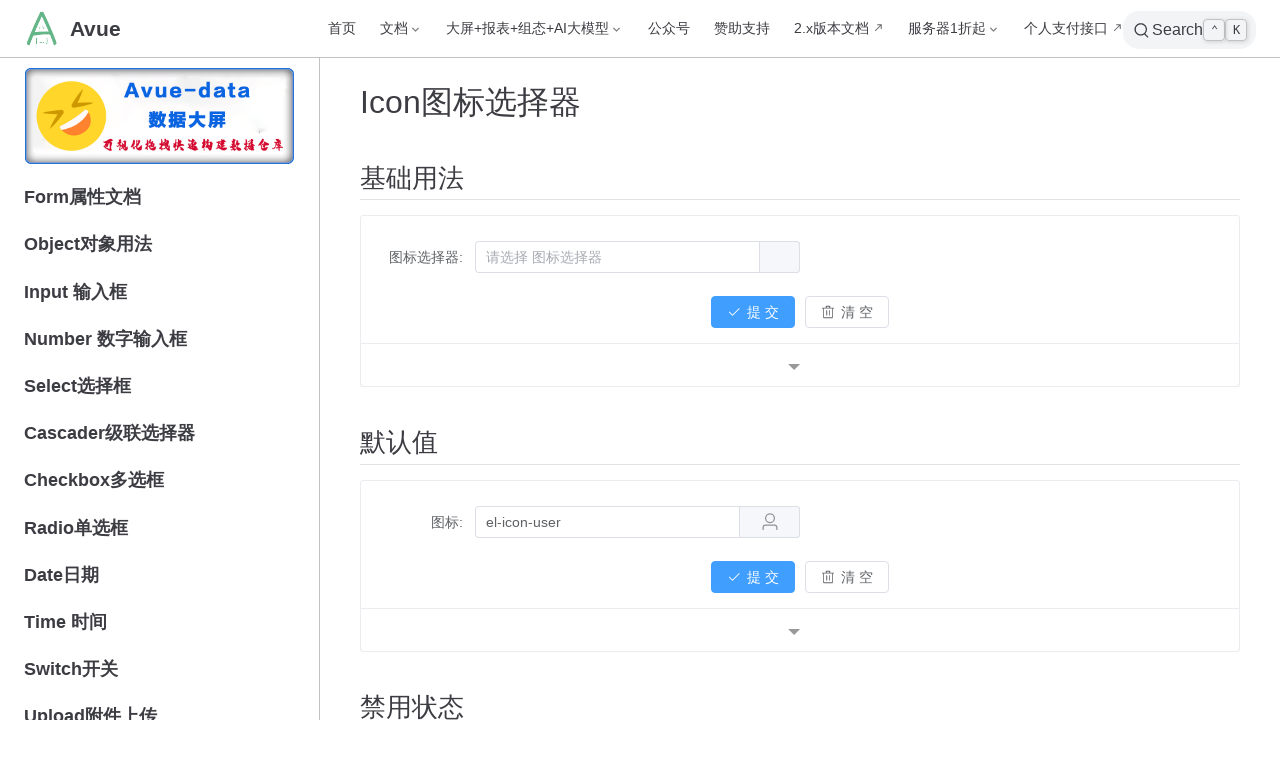

--- FILE ---
content_type: text/html; charset=utf-8
request_url: https://avuejs.com/form/form-input-icon.html
body_size: 1050
content:
<!DOCTYPE html>
<html lang="en-US">

<head>
  <meta charset="utf-8">
  <meta name="viewport" content="width=device-width,initial-scale=1">
  <meta name="generator" content="VuePress 2.0.0-rc.18">
  <link rel="stylesheet" href="/cdn/font-awesome.css">
  <link rel="stylesheet" href="//at.alicdn.com/t/font_567566_pwc3oottzol.css">
  <link rel="shortcut icon" href="" type=image/x-icon>
  <link rel=icon href=/images/logo.png sizes=32x32>
  <script type="text/javascript" charset="UTF-8" src="https://cdn.wwads.cn/js/makemoney.js" async></script>
  <script src="/cdn/axios.min.js"></script>
  <script src="//at.alicdn.com/t/font_2621503_zcbiqy2g1i.js"></script>
  <!-- 屏幕截图需要的包 -->
  <script async src="/cdn/html2canvas-0.5.0-beta4.min.js"></script>
  <!-- 导入表格需要的包 -->
  <script async src="/cdn/FileSaver.min.js"></script>
  <script async src="/cdn/xlsx.full.min.js"></script>
  <!-- 模拟数据需要的包 -->
  <script async src="/cdn/mock-min.js"></script>
  <!-- 拖拽包 -->
  <script async src="/cdn/Sortable.min.js"></script>
  <!-- 七牛oss上传 -->
  <script src="/cdn/CryptoJS.js"></script>
  <script src="/cdn/jspdf.min.js"></script>
  <script src="/cdn/html2canvas.min.js"></script>
  <!-- 腾讯云oss上传 -->
  <script src="/cdn/cos-js-sdk-v5.min.js"></script>
  <!-- 流程包 -->
  <script async src="/cdn/jsplumb.min.js"></script>
  <!-- 阿里云oss上传 -->
  <script async src="/cdn/aliyun-oss-sdk.min.js"></script>
  <title>Icon图标选择器 | Avue</title><meta name="description" content="前端搬砖神器,让数据驱动视图,更加贴合企业开发">
  <!--vuepress-ssr-resources-->
  <link rel="preload" href="/assets/style-C_d-htM-.css" as="style"><link rel="stylesheet" href="/assets/style-C_d-htM-.css">
</head>

<body>
  <div data-sticky-width="100" class="wwads-cn wwads-vertical wwads-sticky" data-id="220"></div>
  <div id="app">
    <!--vuepress-ssr-app-->
  </div>
  <script type="module" src="/assets/app-ny1J5SKY.js" defer></script>
</body>
<script>
  var _hmt = _hmt || [];
  (function () {
    var hm = document.createElement("script");
    hm.src = "https://hm.baidu.com/hm.js?c4fcfa7b32ecd94c213e70817a137843";
    var s = document.getElementsByTagName("script")[0];
    s.parentNode.insertBefore(hm, s);
  })();
</script>



</html>

--- FILE ---
content_type: text/css
request_url: https://at.alicdn.com/t/font_567566_pwc3oottzol.css
body_size: 10840
content:
@font-face {font-family: "iconfont";
  src: url('//at.alicdn.com/t/font_567566_pwc3oottzol.eot?t=1548038380635'); /* IE9 */
  src: url('//at.alicdn.com/t/font_567566_pwc3oottzol.eot?t=1548038380635#iefix') format('embedded-opentype'), /* IE6-IE8 */
  url('[data-uri]') format('woff2'),
  url('//at.alicdn.com/t/font_567566_pwc3oottzol.woff?t=1548038380635') format('woff'),
  url('//at.alicdn.com/t/font_567566_pwc3oottzol.ttf?t=1548038380635') format('truetype'), /* chrome, firefox, opera, Safari, Android, iOS 4.2+ */
  url('//at.alicdn.com/t/font_567566_pwc3oottzol.svg?t=1548038380635#iconfont') format('svg'); /* iOS 4.1- */
}

.iconfont {
  font-family: "iconfont" !important;
  font-size: 16px;
  font-style: normal;
  -webkit-font-smoothing: antialiased;
  -moz-osx-font-smoothing: grayscale;
}

.icon-huanyingye:before {
  content: "\e60c";
}

.icon-shujuzhanshi2:before {
  content: "\e651";
}

.icon-weixin1:before {
  content: "\e679";
}

.icon-cuowutishitubiao:before {
  content: "\e6a0";
}

.icon-iconset0216:before {
  content: "\e673";
}

.icon-iconset0265:before {
  content: "\e6a4";
}

.icon-quanping:before {
  content: "\e615";
}

.icon-iframe:before {
  content: "\e74c";
}

.icon-wxbgongju:before {
  content: "\e61b";
}

.icon-biaodan:before {
  content: "\e715";
}

.icon-qq:before {
  content: "\e631";
}

.icon-rizhi1:before {
  content: "\e6af";
}

.icon-msnui-360:before {
  content: "\e78a";
}

.icon-tuichu:before {
  content: "\e642";
}

.icon-souhu:before {
  content: "\e62d";
}

.icon-weixin:before {
  content: "\e632";
}

.icon-changyonglogo27:before {
  content: "\e714";
}

.icon-tuichuquanping:before {
  content: "\e755";
}

.icon-qq1:before {
  content: "\e609";
}

.icon-yanzhengma:before {
  content: "\e616";
}

.icon-tubiao:before {
  content: "\e630";
}

.icon-dongtai:before {
  content: "\e6a7";
}

.icon-navicon:before {
  content: "\e84e";
}

.icon-liuliangyunpingtaitubiao08:before {
  content: "\e68f";
}

.icon-cuowu:before {
  content: "\e626";
}

.icon-rizhi:before {
  content: "\e61c";
}

.icon-daohanglanmoshi02:before {
  content: "\e623";
}

.icon-yuan:before {
  content: "\e657";
}

.icon-bug:before {
  content: "\e649";
}

.icon-quanxian:before {
  content: "\e63f";
}

.icon-baidu1:before {
  content: "\e621";
}

.icon-debug:before {
  content: "\e611";
}

.icon-shuaxin:before {
  content: "\e6ba";
}

.icon-caidanguanli:before {
  content: "\e7c0";
}

.icon-biaoge:before {
  content: "\e6b5";
}

.icon-bofangqi-suoping:before {
  content: "\e699";
}

.icon-yonghuguanli:before {
  content: "\e610";
}

.icon-yonghu:before {
  content: "\e6b3";
}

.icon-mima:before {
  content: "\e652";
}

.icon-shouji:before {
  content: "\e65d";
}

.icon-jiaoseguanli:before {
  content: "\e624";
}

.icon-suoping:before {
  content: "\e6e9";
}

.icon-canshu:before {
  content: "\e655";
}

.icon-zhongyingwen:before {
  content: "\e61d";
}

.icon-caidan:before {
  content: "\e891";
}

.icon-zhuti:before {
  content: "\e620";
}



--- FILE ---
content_type: application/javascript; charset=utf-8
request_url: https://avuejs.com/assets/default-DZ08yuvm.js
body_size: 807
content:
import{_ as u,m as a,r as c,o as t,O as s}from"./app-ny1J5SKY.js";const b={__name:"default",setup(i,{expose:e}){e();const n={option:a({column:[{label:"图标选择器",prop:"icon",type:"icon",iconList:[{label:"阿里图标-Symbol图标",list:[{label:"机构",value:"#icon-jigou"},{label:"短信管理",value:"#icon-duanxinguanli"},{label:"发票管理系统",value:"#icon-fapiaoguanlixitong"},{label:"角色",value:"#icon-jiaose"},{label:"黑名单",value:"#icon-heimingdan2"},{label:"KHCFDC_附件",value:"#icon-fujian4"},{label:"文档",value:"#icon-wendang3"},{label:"刷卡",value:"#icon-shuaka"},{label:"停车",value:"#icon-tingche3"},{label:"对象存储OSS",value:"#icon-duixiangcunchuOSS"},{label:"反馈",value:"#icon-fankui2"},{label:"短信",value:"#icon-ziyuan1"},{label:"对象存储服务",value:"#icon-beikongshuiwupingtaimenhu-tubiao_duixiangcunchufuwu"},{label:"数据库_jurassic",value:"#icon-jurassic_data"},{label:"日志",value:"#icon-rizhi1"},{label:"权限",value:"#icon-quanxian4"},{label:"订单",value:"#icon-5"},{label:"机构",value:"#icon-jigou1"},{label:"机构人员",value:"#icon-jigourenyuan"},{label:"角色管理",value:"#icon-jiaoseguanli4"},{label:"角色管理",value:"#icon-jiaoseguanli5"},{label:"数据监控",value:"#icon-shujujiankong"},{label:"活动展示",value:"#icon-huodongzhanshi"},{label:"vip invitation",value:"#icon-vipinvitation"}]},{label:"阿里云图标",list:["iconfont icon-zhongyingwen","iconfont icon-rizhi1","iconfont icon-bug","iconfont icon-qq1","iconfont icon-weixin1"]}]}]}),ref:a};return Object.defineProperty(n,"__isScriptSetup",{enumerable:!1,value:!0}),n}};function r(i,e,l,n,v,_){const o=c("avue-form");return t(),s(o,{option:n.option},null,8,["option"])}const f=u(b,[["render",r],["__file","default.vue"]]);export{f as default};


--- FILE ---
content_type: application/javascript
request_url: https://at.alicdn.com/t/font_2621503_zcbiqy2g1i.js
body_size: 87586
content:
!function(h){var a,l,c,t,i,p,z='<svg><symbol id="icon-jigou" viewBox="0 0 1024 1024"><path d="M969.176313 950.856281l3.364561-580.715848a88.100288 88.100288 0 0 0-89.745997-86.19858h-126.756164v-197.485079a84.552871 84.552871 0 0 0-26.258201-61.403232A91.391706 91.391706 0 0 0 666.292716 0.002194H141.274975a91.391706 91.391706 0 0 0-63.268368 25.051348 84.845442 84.845442 0 0 0-24.978206 61.147232V952.319133h-14.482239A37.778164 37.778164 0 0 0 0.036571 988.159018c0.365713 9.508541 4.388557 18.505083 11.263964 25.051348 7.314262 6.98512 17.115374 10.861679 27.245627 10.788537h948.001524C1007.210477 1023.998903 1024.03328 1007.1761 1024.03328 986.403595c0-20.772505-16.822803-37.595308-37.485594-37.595308L969.176313 950.856281zM311.039 421.523125h196.753654c20.699362 0 37.485594 16.822803 37.485593 37.595308 0 20.772505-16.786232 37.595308-37.485593 37.595308H311.258428a38.76559 38.76559 0 0 1-33.75532-20.553077 35.657028 35.657028 0 0 1 0-36.351883c7.204548-11.556534 19.894793-18.505083 33.499321-18.285656z m196.753654 345.086891H311.258428c-20.735933 0-37.522165-16.822803-37.522165-37.595308 0-20.735933 16.822803-37.558736 37.522165-37.558736h196.753654c13.67767-0.329142 26.5142 6.619407 33.718748 18.285655 7.423976 11.812533 7.314262 26.879914-0.219428 38.582733a38.729018 38.729018 0 0 1-33.75532 18.285656z"  ></path></symbol><symbol id="icon-duanxinguanli" viewBox="0 0 1024 1024"><path d="M893.44 348.16a81.92 81.92 0 0 0-13.44-28.16h16V96H498.24l-90.88 96H192a96 96 0 0 0-96 96v96h88.64l-50.88 50.88-14.4 13.12a73.92 73.92 0 0 0-5.76 7.36l-2.88 4.16-4.48 8.64a89.28 89.28 0 0 0-8.32 23.36A93.12 93.12 0 0 0 96 512v320a96 96 0 0 0 96 96h544a96 96 0 0 0 37.44-7.68 80.96 80.96 0 0 0 16.32-8.96 94.08 94.08 0 0 0 25.92-25.6A96 96 0 0 0 832 832v-101.44a334.08 334.08 0 0 0 61.44-382.4z" fill="#FFFFFF" ></path><path d="M592 496m-304 0a304 304 0 1 0 608 0 304 304 0 1 0-608 0Z" fill="#E9EAEB" ></path><path d="M800 512v320a64 64 0 0 1-64 64H192a64 64 0 0 1-64-64V512a50.56 50.56 0 0 1 0-12.16 64 64 0 0 1 3.52-11.2 64 64 0 0 1 5.44-10.24 41.6 41.6 0 0 1 5.76-7.36l2.24-2.56L224 389.76V307.52h416v18.56l32 32 104.64 104.64 4.48 4.16a111.04 111.04 0 0 1 8 9.28 103.68 103.68 0 0 1 5.44 10.24 64 64 0 0 1 3.52 11.2A50.56 50.56 0 0 1 800 512z" fill="#FFFFFF" ></path><path d="M640 288v512H224V224h352a64 64 0 0 1 64 64z" fill="#FFFFFF" ></path><path d="M576 224h-64v32h64a32 32 0 0 1 32 32v480H256V288a64 64 0 0 0-8.64-32H352V224H192a64 64 0 0 0-64 64v64h32V288a32 32 0 0 1 64 0v512h416V288a64 64 0 0 0-64-64z" fill="#2A5082" ></path><path d="M800 512v320a64 64 0 0 1-64 64H192a64 64 0 0 1-64-64V512a64 64 0 0 1 18.88-45.12L192 512l204.16 204.16a96 96 0 0 0 135.68 0L736 512l45.12-45.12A64 64 0 0 1 800 512z" fill="#A3D4FF" ></path><path d="M190.112 811.68l118.816-118.816 22.624 22.656-118.816 118.784zM596.768 715.04l22.624-22.624 118.784 118.784-22.624 22.624zM544 320h-128v32h128v-32zM576 416h-160v32h160v-32zM352 416H288v32h64v-32zM480 512h-64v32h64v-32zM352 512H288v32h64v-32zM864 128H512l-170.56 179.84 22.72 22.72L525.76 160H864V128z" fill="#2A5082" ></path><path d="M864 192h-192v32h192V192zM864 256h-160v32h160V256zM816 352a16 16 0 1 1-16 16 16 16 0 0 1 16-16m0-32a48 48 0 1 0 48 48 48 48 0 0 0-48-48zM336 320a16 16 0 1 1-16 16 16 16 0 0 1 16-16m0-32a48 48 0 1 0 48 48A48 48 0 0 0 336 288zM800 499.84a64 64 0 0 0-3.52-11.2 103.68 103.68 0 0 0-5.44-10.24 111.04 111.04 0 0 0-8-9.28l-4.48-4.16L704 390.08v44.8l13.12 13.12 40 40a29.76 29.76 0 0 1 4.16 4.8 48.32 48.32 0 0 1 2.88 5.76 24 24 0 0 1 0 5.12 24.96 24.96 0 0 1 0 5.12 4.16 4.16 0 0 1 3.84 3.2v320a32 32 0 0 1-32 32H192a32 32 0 0 1-32-32V512a23.36 23.36 0 0 1 0-8 10.56 10.56 0 0 1 0-4.48 32 32 0 0 1 6.72-10.24l25.28-22.72v-44.8l-45.12 45.12-2.24 2.56a41.6 41.6 0 0 0-5.76 7.36 64 64 0 0 0-5.44 10.24 64 64 0 0 0-5.44 12.16 50.56 50.56 0 0 0 0 12.8v320a64 64 0 0 0 64 64h544a64 64 0 0 0 64-64V512a50.56 50.56 0 0 0 0-12.16z" fill="#2A5082" ></path></symbol><symbol id="icon-fapiaoguanlixitong" viewBox="0 0 1024 1024"><path d="M928 320H96c-35.2 0-64-28.8-64-64V96c0-35.2 28.8-64 64-64h832c35.2 0 64 28.8 64 64v160c0 35.2-28.8 64-64 64" fill="#FFAF9F" ></path><path d="M864 256H160c-17.6 0-32-14.4-32-32V160c0-17.6 14.4-32 32-32h704c17.6 0 32 14.4 32 32v64c0 17.6-14.4 32-32 32" fill="#FFFFFF" ></path><path d="M813.12 969.856l-118.4-88.768a42.24 42.24 0 0 0-47.072-2.464l-115.104 85.088a40.032 40.032 0 0 1-41.056 0l-115.104-85.12a42.304 42.304 0 0 0-47.136 2.496l-117.504 88.096a32.032 32.032 0 0 1-51.328-25.376L160 896V184.544C160 171.04 171.04 160 184.512 160h654.976c13.504 0 24.512 11.04 24.512 24.544V896l-0.384 48.864a31.584 31.584 0 0 1-50.496 24.96" fill="#FF775C" ></path><path d="M672 416H352c-17.6 0-32-14.4-32-32s14.4-32 32-32h320c17.6 0 32 14.4 32 32s-14.4 32-32 32M672 672H352c-17.6 0-32-14.4-32-32s14.4-32 32-32h320c17.6 0 32 14.4 32 32s-14.4 32-32 32" fill="#FFFFFF" ></path></symbol><symbol id="icon-jiaose" viewBox="0 0 1024 1024"><path d="M623 559l28.2-80.5C826.1 539.8 946 710.1 946 903.4c0 39.6-32 71.6-71.6 71.6H149.6C110 975 78 943 78 903.4c0-193.3 119.9-363.6 294.8-424.9L401 559c-136.5 47.9-232 179.3-237.5 330.7h696.9C855 738.3 759.5 606.9 623 559z" fill="#666666" ></path><path d="M512 134.3c-104.4 0-189.3 84.9-189.3 189.3 0 104.3 85 189.3 189.3 189.3 104.3 0 189.3-85 189.3-189.3 0-104.4-84.9-189.3-189.3-189.3z m0-85.3c151.4 0 274.6 123.1 274.6 274.6 0 151.4-123.2 274.6-274.6 274.6-151.5 0-274.6-123.2-274.6-274.6C237.4 172.1 360.5 49 512 49z" fill="#00A2FF" ></path></symbol><symbol id="icon-heimingdan2" viewBox="0 0 1024 1024"><path d="M721.454545 558.545455a186.181818 186.181818 0 1 0 186.181819 186.181818 186.181818 186.181818 0 0 0-186.181819-186.181818z m98.676364 252.043636a23.272727 23.272727 0 0 1-32.814545 32.814545L721.454545 777.541818l-65.861818 65.861818a23.272727 23.272727 0 0 1-32.814545-32.814545L688.64 744.727273l-65.861818-65.861818a23.272727 23.272727 0 0 1 32.814545-32.814546L721.454545 711.912727l65.861819-65.861818a23.272727 23.272727 0 0 1 32.814545 32.814546L754.269091 744.727273z" fill="#0000FF" ></path><path d="M488.727273 744.727273a231.330909 231.330909 0 0 1 52.829091-147.549091 23.272727 23.272727 0 0 0-16.756364-38.632727H512c-218.530909 0-395.636364 202.24-395.636364 279.272727s177.105455 116.363636 395.636364 116.363636h33.978182a23.272727 23.272727 0 0 0 15.592727-40.029091A232.727273 232.727273 0 0 1 488.727273 744.727273zM512 512c93.090909 0 186.181818-103.796364 186.181818-231.563636s-58.181818-209.454545-186.181818-209.454546-186.181818 82.618182-186.181818 210.618182 93.090909 230.4 186.181818 230.4z" fill="#0000FF" ></path></symbol><symbol id="icon-fujian4" viewBox="0 0 1024 1024"><path d="M409.6 0v68.266667h-34.133333c-20.48 0-34.133333 13.653333-34.133334 34.133333s13.653333 34.133333 34.133334 34.133333H409.6v68.266667h-34.133333c-20.48 0-34.133333 13.653333-34.133334 34.133333s13.653333 34.133333 34.133334 34.133334H409.6v68.266666h-34.133333c-20.48 0-34.133333 13.653333-34.133334 34.133334s13.653333 34.133333 34.133334 34.133333H409.6v68.266667h-34.133333c-20.48 0-34.133333 13.653333-34.133334 34.133333s13.653333 34.133333 34.133334 34.133333h68.266666c20.48 0 34.133333-13.653333 34.133334-34.133333V477.866667h34.133333c20.48 0 34.133333-13.653333 34.133333-34.133334S532.48 409.6 512 409.6H477.866667V341.333333h34.133333c20.48 0 34.133333-13.653333 34.133333-34.133333S532.48 273.066667 512 273.066667H477.866667V204.8h34.133333c20.48 0 34.133333-13.653333 34.133333-34.133333S532.48 136.533333 512 136.533333H477.866667V0h204.8l273.066666 273.066667v614.4c0 75.093333-61.44 136.533333-136.533333 136.533333H204.8c-75.093333 0-136.533333-61.44-136.533333-136.533333V136.533333C68.266667 61.44 129.706667 0 204.8 0h204.8z m0 682.666667h68.266667v68.266666H409.6v-68.266666z m-34.133333-68.266667c-20.48 0-34.133333 13.653333-34.133334 34.133333v136.533334c0 20.48 13.653333 34.133333 34.133334 34.133333h136.533333c20.48 0 34.133333-13.653333 34.133333-34.133333v-136.533334c0-20.48-13.653333-34.133333-34.133333-34.133333h-136.533333z" fill="#777777" ></path><path d="M682.666667 0l273.066666 273.066667h-204.8c-40.96 0-68.266667-27.306667-68.266666-68.266667V0z" fill="#E0E0E0" opacity=".597" ></path></symbol><symbol id="icon-wendang3" viewBox="0 0 1024 1024"><path d="M815.7 370.9H668.6c-38.3 0-69.4-31.1-69.4-69.4V125.2l216.5 245.7z" fill="#03BD61" ></path><path d="M306.7 521.2c0 19.8 16.1 35.9 35.9 35.9H666c19.8 0 35.9-16.1 35.9-35.9s-16.1-35.9-35.9-35.9H342.6c-19.8-0.1-35.9 16-35.9 35.9zM342.6 369.4h205.3c19.8 0 35.9-16.1 35.9-35.9 0-19.8-16.1-35.9-35.9-35.9H342.6c-19.8 0-35.9 16.1-35.9 35.9 0 19.8 16.1 35.9 35.9 35.9zM666 673.7H342.6c-19.8 0-35.9 16.1-35.9 35.9s16.1 35.9 35.9 35.9H666c19.8 0 35.9-16.1 35.9-35.9s-16.1-35.9-35.9-35.9z" fill="#23202D" ></path><path d="M644.7 83.4H270.4c-56.4 0-102.3 45.9-102.3 102.3v652.6c0 56.4 45.9 102.3 102.3 102.3h483.2c56.4 0 102.3-45.9 102.3-102.3V319.7L644.7 83.4zM784 838.3c0 16.8-13.6 30.4-30.4 30.4H270.4c-16.8 0-30.4-13.6-30.4-30.4V185.7c0-16.8 13.7-30.4 30.4-30.4h342.1L784 347.2v491.1z" fill="#23202D" ></path></symbol><symbol id="icon-shuaka" viewBox="0 0 1024 1024"><path d="M512 1024a512 512 0 1 1 512-512 512 512 0 0 1-512 512zM307.2 268.8a102.4 102.4 0 0 0-102.4 102.4v281.6a102.4 102.4 0 0 0 102.4 102.4h409.6a102.4 102.4 0 0 0 102.4-102.4V371.2a102.4 102.4 0 0 0-102.4-102.4z m460.8 140.8H256v-12.8a76.8 76.8 0 0 1 76.8-76.8h358.4a76.8 76.8 0 0 1 76.8 76.8z m0 51.2v166.4a76.8 76.8 0 0 1-76.8 76.8H332.8a76.8 76.8 0 0 1-76.8-76.8V460.8z m-460.8 25.6a25.6 25.6 0 0 0 0 51.2h217.6a25.6 25.6 0 0 0 0-51.2z m371.2 38.4a25.6 25.6 0 0 0 0 51.2h25.6a25.6 25.6 0 0 0 0-51.2z m0 64a25.6 25.6 0 0 0 0 51.2h25.6a25.6 25.6 0 0 0 0-51.2z" fill="#CB894D" ></path></symbol><symbol id="icon-tingche3" viewBox="0 0 1024 1024"><path d="M512 1024a512 512 0 1 1 512-512 512 512 0 0 1-512 512zM324.352 278.144V780.8h82.304V587.904h124.672c122.496 0 183.68-52.096 183.68-155.52s-61.184-153.6-182.272-153.6z m82.304 70.4h119.68c35.968 0 62.72 6.4 79.616 19.712s25.6 33.792 25.6 64-8.448 52.096-25.6 65.408-42.752 19.84-79.616 19.84h-119.68z" fill="#CB894D" ></path></symbol><symbol id="icon-duixiangcunchuOSS" viewBox="0 0 1026 1024"><path d="M782.272 341.76a272.112 272.112 0 0 0-540.528 0 225.12 225.12 0 0 0-150.816 373.968 24 24 0 0 0 35.872-31.888 177.072 177.072 0 0 1 133.296-294.688h0.128l3.2 0.16a24 24 0 0 0 24.56-23.184 224.096 224.096 0 0 1 448 0 24 24 0 0 0 24.56 23.184l4.24-0.224a177.12 177.12 0 0 1 132.432 294.752 24 24 0 0 0 35.872 31.888 225.12 225.12 0 0 0-150.816-373.968z" fill="#666666" ></path><path d="M510.576 735.888a24 24 0 0 0 24-24v-274.72l86.4 86.4a24 24 0 0 0 34.048-33.872l-126.688-126.688a24 24 0 0 0-33.936 0l-128.16 128.16a24 24 0 0 0 33.936 33.936l86.4-86.4v273.184a24 24 0 0 0 24 24z" fill="#1771B9" ></path><path d="M747.824 735.728a24 24 0 0 0-32.416 10.032 241.6 241.6 0 0 1-427.472 0 24 24 0 0 0-42.464 22.4 289.6 289.6 0 0 0 512.384 0 24 24 0 0 0-10.032-32.432z" fill="#666666" ></path></symbol><symbol id="icon-fankui2" viewBox="0 0 1024 1024"><path d="M0 0h1024v1024H0z" fill="#FFFFFF" ></path><path d="M283.428 112h457.144c63.12 0 114.284 51.168 114.284 114.284v457.144H169.144V226.284C169.144 163.164 220.312 112 283.428 112z" fill="#FCBF92" ></path><path d="M283.428 226.284m48 0l361.144 0q48 0 48 48l0 0q0 48-48 48l-361.144 0q-48 0-48-48l0 0q0-48 48-48Z" fill="#FDDFC8" ></path><path d="M283.428 438.856m48 0l189.716 0q48 0 48 48l0 0q0 48-48 48l-189.716 0q-48 0-48-48l0 0q0-48 48-48Z" fill="#FDDFC8" ></path><path d="M154.732 422.096l343.696 196.1a28.572 28.572 0 0 0 28.352-0.02l342.456-195.988a28.572 28.572 0 0 1 42.764 24.8v350.728c0 63.12-51.168 114.284-114.284 114.284H226.28C163.164 912 112 860.832 112 797.716V446.912a28.572 28.572 0 0 1 42.732-24.816z" fill="#FA944A" ></path></symbol><symbol id="icon-ziyuan1" viewBox="0 0 1024 1024"><path d="M512 0a512 512 0 1 0 512 512A512 512 0 0 0 512 0z m234.666667 614.613333a78.506667 78.506667 0 0 1-78.293334 78.293334H355.626667A78.506667 78.506667 0 0 1 277.333333 614.613333v-205.226666a78.506667 78.506667 0 0 1 78.293334-78.293334h312.746666A78.506667 78.506667 0 0 1 746.666667 409.386667z" fill="#5FB75F" ></path><path d="M691.626667 378.026667l-141.013334 123.093333a58.88 58.88 0 0 1-77.226666 0l-141.013334-123.093333a39.466667 39.466667 0 0 0-16 31.36v6.826666l113.493334 98.773334-111.573334 110.08a39.253333 39.253333 0 0 0 28.16 27.306666l110.933334-109.44a14.08 14.08 0 0 0 2.56-3.626666 97.706667 97.706667 0 0 0 104.533333 0 14.08 14.08 0 0 0 2.56 3.626666l110.933333 109.44a39.253333 39.253333 0 0 0 28.16-27.306666l-111.573333-110.08 113.493333-98.773334v-6.826666a39.466667 39.466667 0 0 0-16.426666-31.36z" fill="#5FB75F" ></path></symbol><symbol id="icon-beikongshuiwupingtaimenhu-tubiao_duixiangcunchufuwu" viewBox="0 0 1024 1024"><path d="M752.941176 632.470588c16.564706 0 30.117647-13.552941 30.117648-30.117647v-180.705882c0-16.564706-13.552941-30.117647-30.117648-30.117647H271.058824c-16.564706 0-30.117647 13.552941-30.117648 30.117647v180.705882c0 16.564706 13.552941 30.117647 30.117648 30.117647h90.352941v60.235294H271.058824c-16.564706 0-30.117647 13.552941-30.117648 30.117647v180.705883c0 16.564706 13.552941 30.117647 30.117648 30.117647h481.882352c16.564706 0 30.117647-13.552941 30.117648-30.117647v-180.705883c0-16.564706-13.552941-30.117647-30.117648-30.117647h-90.352941v-60.235294h90.352941z m-451.764705-180.705882h421.647058v120.470588H301.176471v-120.470588z m421.647058 421.647059H301.176471v-120.470589h421.647058v120.470589z m-120.470588-180.705883h-180.705882v-60.235294h180.705882v60.235294z" fill="#7C848E" ></path><path d="M391.529412 481.882353c-16.564706 0-30.117647 13.552941-30.117647 30.117647s13.552941 30.117647 30.117647 30.117647 30.117647-13.552941 30.117647-30.117647-13.552941-30.117647-30.117647-30.117647zM391.529412 783.058824c-16.564706 0-30.117647 13.552941-30.117647 30.117647s13.552941 30.117647 30.117647 30.117647 30.117647-13.552941 30.117647-30.117647-13.552941-30.117647-30.117647-30.117647zM512 481.882353c-16.564706 0-30.117647 13.552941-30.117647 30.117647s13.552941 30.117647 30.117647 30.117647 30.117647-13.552941 30.117647-30.117647-13.552941-30.117647-30.117647-30.117647zM632.470588 481.882353c-16.564706 0-30.117647 13.552941-30.117647 30.117647s13.552941 30.117647 30.117647 30.117647 30.117647-13.552941 30.117647-30.117647-13.552941-30.117647-30.117647-30.117647z" fill="#7C848E" ></path><path d="M662.588235 843.294118h-90.352941c-16.564706 0-30.117647-13.552941-30.117647-30.117647s13.552941-30.117647 30.117647-30.117647h90.352941c16.564706 0 30.117647 13.552941 30.117647 30.117647s-13.552941 30.117647-30.117647 30.117647z" fill="#7C848E" ></path><path d="M191.548235 632.470588c-6.324706 0-12.649412-2.108235-18.070588-6.023529-60.837647-46.08-91.256471-115.049412-81.317647-184.922353 14.757647-104.508235 120.470588-183.416471 245.157647-183.416471h9.637647C369.844706 160.828235 467.727059 90.352941 581.872941 90.352941c153.901176 0 223.472941 102.098824 237.628235 198.776471 71.68 39.152941 114.145882 105.712941 114.145883 178.597647 0 59.632941-29.214118 116.555294-80.414118 156.611765a30.057412 30.057412 0 0 1-37.044706-47.284706c36.442353-28.310588 57.223529-68.065882 57.22353-109.025883 0-50.597647-31.021176-97.581176-82.82353-125.590588-16.865882-9.035294-28.009412-24.395294-30.418823-41.863529-6.023529-45.176471-35.237647-149.985882-178.296471-149.985883-87.04 0-161.430588 51.802353-176.489412 123.482353-5.421176 25.6-30.117647 44.272941-58.729411 44.272941h-9.035294c-93.665882 0-175.284706 57.825882-185.524706 131.614118-6.927059 48.489412 14.155294 95.472941 57.825882 128.602353 13.251765 9.938824 15.962353 28.912941 5.722353 42.164706-6.023529 7.529412-15.058824 11.745882-24.094118 11.745882z" fill="#7C848E" ></path><path d="M481.882353 361.411765c-5.12 0-10.24-1.204706-15.058824-3.915294a30.057412 30.057412 0 0 1-10.842353-41.261177 142.396235 142.396235 0 0 1 123.181177-71.077647c49.392941 0 94.569412 24.997647 120.771765 67.162353a30.208 30.208 0 0 1-51.2 31.924706c-15.058824-24.395294-41.261176-38.851765-69.872942-38.851765-29.214118 0-56.621176 15.661176-71.077647 40.96a29.816471 29.816471 0 0 1-25.901176 15.058824z" fill="#7C848E" ></path></symbol><symbol id="icon-jurassic_data" viewBox="0 0 1024 1024"><path d="M512 384c-229.8 0-416-57.3-416-128v256c0 70.7 186.2 128 416 128s416-57.3 416-128V256c0 70.7-186.2 128-416 128z" fill="#727272" ></path><path d="M512 704c-229.8 0-416-57.3-416-128v256c0 70.7 186.2 128 416 128s416-57.3 416-128V576c0 70.7-186.2 128-416 128zM512 320c229.8 0 416-57.3 416-128S741.8 64 512 64 96 121.3 96 192s186.2 128 416 128z" fill="#727272" ></path></symbol><symbol id="icon-rizhi1" viewBox="0 0 1024 1024"><path d="M64 960V192h192V64h128v128h256V64h128v128h192v768H64z m768-640H192v512h640V320z m-128 192H320v-64h384v64z m-128 192h-256v-64h256v64z" fill="#0590DF" ></path></symbol><symbol id="icon-quanxian4" viewBox="0 0 1024 1024"><path d="M192 96A96 96 0 0 0 96 192v640A96 96 0 0 0 192 928h640a96 96 0 0 0 96-96V192A96 96 0 0 0 832 96H192zM192 0h640a192 192 0 0 1 192 192v640a192 192 0 0 1-192 192H192a192 192 0 0 1-192-192V192a192 192 0 0 1 192-192z" fill="#727484" ></path><path d="M747.776 684.672a225.792 225.792 0 0 0-73.984-38.4 950.976 950.976 0 0 1-69.376-25.792c-23.872-9.6-28.48-30.976-16.96-53.12a56.32 56.32 0 0 1 15.424-17.728c17.088-13.952 29.44-32.448 35.456-53.12a57.92 57.92 0 0 1 21.568-30.976c20.032-12.544 23.936-32.448 21.632-53.12a14.784 14.784 0 0 0-11.584-16.192c-13.12-3.712-13.12-12.544-15.36-20.672a145.472 145.472 0 0 0-3.904-17.728c-9.984-57.088-60.544-99.648-120.96-101.76-65.536-1.472-119.488 38.336-131.072 98.816l-4.608 28.8c1.536 3.648 0 8.064-6.912 9.6-11.52 2.944-15.424 12.48-16.96 22.08a43.776 43.776 0 0 0 33.92 48c57.792 17.664 84.736 58.24 90.88 114.304 5.44 54.592 1.6 108.48 3.84 163.072 1.6 19.2 8.512 27.264 28.544 27.264h188.8c21.632 0 43.968-12.544 48.576-27.264a47.552 47.552 0 0 0-16.96-56.064z" fill="#68A2FD" ></path><path d="M455.68 609.92c-6.912 0-9.984-1.536-9.984-10.368V559.36c-3.84-44.16-26.752-72.192-61.952-75.392-45.12-4.032-74.944 17.664-85.696 63.36a123.84 123.84 0 0 0-1.536 47.36c1.536 13.632-3.84 17.6-15.296 16-19.84 0-25.216 5.632-25.216 24.896v109.888c0 19.2 3.84 22.464 21.44 22.464h180.48c21.44 0 25.28-4.032 25.28-26.496V638.08c1.536-24.064-0.768-28.032-27.52-28.032z m-39.808-1.536c-15.296 5.568-32.128 0-43.584 1.6h-15.36c-35.2 0-35.2 0-35.2-36.928-0.64-14.848 3.392-29.504 11.52-41.728 18.368-26.432 60.416-20.8 73.472 8.832 12.16 20.864 9.152 44.16 9.152 68.224z" fill="#68A2FD" ></path></symbol><symbol id="icon-5" viewBox="0 0 1024 1024"><path d="M298.666667 128a85.333333 85.333333 0 0 1 85.333333-85.333333h256a85.333333 85.333333 0 0 1 85.333333 85.333333h128a85.333333 85.333333 0 0 1 85.333334 85.333333v682.666667a85.333333 85.333333 0 0 1-85.333334 85.333333H170.666667a85.333333 85.333333 0 0 1-85.333334-85.333333V213.333333a85.333333 85.333333 0 0 1 85.333334-85.333333h128z m-42.666667 298.666667a42.666667 42.666667 0 0 0 0 85.333333h341.333333a42.666667 42.666667 0 0 0 0-85.333333H256z m0 170.666666a42.666667 42.666667 0 0 0 0 85.333334h426.666667a42.666667 42.666667 0 0 0 0-85.333334H256z" fill="#515151" ></path></symbol><symbol id="icon-jigou1" viewBox="0 0 1024 1024"><path d="M916.992 868.864h-39.424V398.336c0-38.4-31.232-69.632-69.632-69.632h-182.272V136.704c0-39.936-32.256-72.192-72.192-72.192H217.6c-39.936 0-72.192 32.256-72.192 72.192v732.16h-33.28c-16.384 0-29.696 13.312-29.696 29.696s13.312 29.696 29.696 29.696h803.84c16.384 0 29.696-13.312 29.696-29.696s-12.8-29.696-28.672-29.696z m-351.744 0H205.312V148.992c0-13.312 10.752-24.064 24.064-24.064h311.808c13.312 0 24.064 10.752 24.064 24.064v719.872z m251.904 0h-192V389.12h164.352c15.36 0 27.648 12.288 27.648 27.648v452.096z" fill="#0972E7" ></path><path d="M489.984 796.16H278.016c-25.088 0-45.568-20.48-45.568-45.568V219.136c0-25.088 20.48-45.568 45.568-45.568h211.456c25.088 0 45.568 20.48 45.568 45.568v531.456c0.512 25.088-19.968 45.568-45.056 45.568zM778.752 848.384h-114.688c-12.8 0-22.528-10.24-22.528-22.528V432.128c0-12.8 10.24-22.528 22.528-22.528h114.688c12.8 0 22.528 10.24 22.528 22.528v393.728c0.512 12.288-9.728 22.528-22.528 22.528z" fill="#CAE4FF" ></path><path d="M766.976 532.992H675.84c-14.336 0-26.624 11.776-26.624 26.624 0 14.336 11.776 26.624 26.624 26.624h91.136c14.336 0 26.624-11.776 26.624-26.624 0-14.848-11.776-26.624-26.624-26.624z m2.56 139.264h-96.256c-13.312 0-24.064 10.752-24.064 24.064v4.608c0 13.312 10.752 24.064 24.064 24.064h96.256c13.312 0 24.064-10.752 24.064-24.064v-4.608c0-13.312-10.752-24.064-24.064-24.064z m-271.36-105.984H425.984c-13.312 0-24.064 10.752-24.064 24.064v4.608c0 13.312 10.752 24.064 24.064 24.064h72.192c13.312 0 24.064-10.752 24.064-24.064v-4.608c0-13.312-10.752-24.064-24.064-24.064z m-156.16 0h-71.68c-13.312 0-24.064 10.752-24.064 24.064v4.608c0 13.312 10.752 24.064 24.064 24.064h72.192c13.312 0 24.064-10.752 24.064-24.064v-4.608c-0.512-13.312-11.264-24.064-24.576-24.064zM499.712 419.84H427.52c-13.312 0-24.064 10.752-24.064 24.064v4.608c0 13.312 10.752 24.064 24.064 24.064h72.192c13.312 0 24.064-10.752 24.064-24.064v-4.608c0-13.312-10.752-24.064-24.064-24.064z m-156.16 0h-71.68c-13.312 0-24.064 10.752-24.064 24.064v4.608c0 13.312 10.752 24.064 24.064 24.064h72.192c13.312 0 24.064-10.752 24.064-24.064v-4.608c-0.512-13.312-11.776-24.064-24.576-24.064z m156.16-145.92H427.52c-13.312 0-24.064 10.752-24.064 24.064v4.608c0 13.312 10.752 24.064 24.064 24.064h72.192c13.312 0 24.064-10.752 24.064-24.064v-4.608c0-13.824-10.752-24.064-24.064-24.064z m-156.16 0h-71.68c-13.312 0-24.064 10.752-24.064 24.064v4.608c0 13.312 10.752 24.064 24.064 24.064h72.192c13.312 0 24.064-10.752 24.064-24.064v-4.608c-0.512-13.824-11.776-24.064-24.576-24.064z" fill="#0972E7" ></path></symbol><symbol id="icon-jigourenyuan" viewBox="0 0 1024 1024"><path d="M465.1 354.5H345.6c-17.7 0-32-14.3-32-32s14.3-32 32-32h119.5c17.7 0 32 14.3 32 32s-14.4 32-32 32zM465.1 532.9H345.6c-17.7 0-32-14.3-32-32s14.3-32 32-32h119.5c17.7 0 32 14.3 32 32s-14.4 32-32 32zM465.1 711.3H345.6c-17.7 0-32-14.3-32-32s14.3-32 32-32h119.5c17.7 0 32 14.3 32 32 0 17.6-14.4 32-32 32z" fill="#FFCE00" ></path><path d="M863.1 832h-20.4V437.3c0-41.2-33.4-74.7-74.7-74.7h-44.3c-17.7 0-32 14.3-32 32s14.3 32 32 32H768c5.9 0 10.7 4.8 10.7 10.7V832H629.4V204.6c0-41.9-33.5-76-74.7-76H256c-42.6 0-74.7 32.7-74.7 76V832h-20.4c-18.2 0-32.9 14.3-32.9 32s14.7 32 32.9 32H863c18.2 0 32.9-14.3 32.9-32s-14.6-32-32.8-32z m-617.8 0V204.6c0-7.6 3.9-12 10.7-12h298.7c5.9 0 10.7 5.4 10.7 12V832H245.3z"  ></path></symbol><symbol id="icon-jiaoseguanli4" viewBox="0 0 1024 1024"><path d="M814.5 816.9c-13.6-107.7-86.5-197.7-185.9-238 42-34 68.8-86 68.8-144.1 0-102.3-83.2-185.4-185.5-185.4s-185.5 83.2-185.5 185.4c0 58.1 26.9 110 68.8 144.1-99.3 40.2-172.3 130.3-185.9 238-2.4 19.2 12.5 36.4 31.9 36.4 15.7 0 29.5-11.4 31.4-27 13.9-115.8 115.8-206 239.2-206 123.3 0 225.3 90.2 239.1 206 1.9 15.6 15.7 27 31.4 27 19.7 0 34.6-17.2 32.2-36.4z m-424-382c0-67 54.5-121.4 121.5-121.4S633.5 368 633.5 434.9 579 556.3 512 556.3s-121.5-54.5-121.5-121.4z" fill="#FFCE00" ></path><path d="M340.1 503c-8.6-21.1-13.5-44-13.5-68.1 0-0.5 0.1-0.9 0.1-1.4-50.6-14.2-85.5-66.3-70.4-123.9 8.5-32.3 34.1-59.2 66-69 42.4-13 81.8 1.5 106.6 29.4 19.8-10 41.6-16.4 64.7-18.7-35.4-58.3-105-93.4-181.6-74.4-57.2 14.2-103.5 60.6-117.9 117.7-16.7 66.1 7.4 126.8 51.3 165.5-83 35.9-144.1 111.6-157.3 202.2-2.8 19.4 12.3 36.9 31.9 36.9 15.5 0 29.1-11.1 31.3-26.5C164.1 580.8 243 509.3 340.1 503zM779 460.1c44-38.6 68-99.4 51.3-165.5-14.4-57.2-60.7-103.5-117.9-117.7-76.7-19-146.2 16.1-181.6 74.4 23.1 2.4 44.8 8.7 64.6 18.8 24.7-28 64.2-42.6 106.6-29.6 32 9.8 57.6 36.7 66.1 69.1 15.1 57.8-20 110-70.7 124 0 0.4 0.1 0.8 0.1 1.2 0 24.2-5 47-13.5 68.1 97.2 6.2 176.3 77.7 189.2 169.8 2.2 15.4 15.8 26.5 31.3 26.5 19.6 0 34.7-17.6 31.9-36.9C923.1 571.7 862 496 779 460.1z"  ></path></symbol><symbol id="icon-jiaoseguanli5" viewBox="0 0 1024 1024"><path d="M232.2 638.9v151.3h-84.8V638.9h84.8m44.4-60H103c-8.6 0-15.6 7-15.6 15.6v240.2c0 8.6 7 15.6 15.6 15.6h173.6c8.6 0 15.6-7 15.6-15.6V594.5c0-8.6-7-15.6-15.6-15.6zM827.4 638.9v151.3h-84.8V638.9h84.8m44.4-60H698.2c-8.6 0-15.6 7-15.6 15.6v240.2c0 8.6 7 15.6 15.6 15.6h173.6c8.6 0 15.6-7 15.6-15.6V594.5c0-8.6-7-15.6-15.6-15.6zM528.5 210.3v99.9h-84.8v-99.9h84.8m46-60H397.8c-7.8 0-14 6.3-14 14v191.8c0 7.7 6.3 14 14 14h176.7c7.8 0 14-6.3 14-14V164.3c0-7.8-6.3-14-14-14z" fill="#3FA9F5" ></path><path d="M785.2 600.3c-14 0-25.4-9.6-25.4-21.4v-66c0-37.6-26.9-69.3-63.3-78.6h88.7c14 0 25.4 9.6 25.4 21.4V579c0 11.7-11.4 21.3-25.4 21.3z m-593.6 0c-14 0-25.4-9.6-25.4-21.4V455.7c0-11.8 11.4-21.4 25.4-21.4h88.7c-36.4 9.3-63.3 41-63.3 78.6v66c0 11.8-11.4 21.4-25.4 21.4z" fill="#3FA9F5" ></path><path d="M780.6 464.3v5.1l-2.4-5.1h2.4m-582 0c-0.9 1.7-1.7 3.4-2.4 5.1v-5.1h2.4m586.6-60H191.6c-30.6 0-55.4 23-55.4 51.4V579c0 28.4 24.8 51.4 55.4 51.4s55.4-23 55.4-51.4v-66c0-28.4 24.8-51.4 55.4-51.4h372c30.6 0 55.4 23 55.4 51.4v66c0 28.4 24.8 51.4 55.4 51.4s55.4-23 55.4-51.4V455.7c0-28.4-24.8-51.4-55.4-51.4z" fill="#3FA9F5" ></path><path d="M490.2 317.9H482c-12.3 0-22.3 10-22.3 22.3v88.4c0 12.3 10 22.3 22.3 22.3h8.2c12.3 0 22.3-10 22.3-22.3v-88.4c0-12.3-10-22.3-22.3-22.3z" fill="#3FA9F5" ></path></symbol><symbol id="icon-shujujiankong" viewBox="0 0 1024 1024"><path d="M423.62872315 800.0563736c-32.67574311 0-59.48066711-26.72767639-59.48066712-59.48066712V320.19416046c0-32.67574311 26.72767639-59.48066711 59.48066712-59.48066711 32.67574311 0 59.48066711 26.72767639 59.48066711 59.48066712V740.65295411c-0.07724763 32.67574311-26.80492402 59.4034195-59.48066711 59.40341949zM807.78113556 800.0563736c-32.67574311 0-59.48066711-26.72767639-59.48066712-59.48066712V444.64007568c0-32.67574311 26.72767639-59.48066711 59.48066711-59.48066711 32.67574311 0 59.48066711 26.72767639 59.48066712 59.48066711V740.65295411c0 32.67574311-26.72767639 59.4034195-59.48066712 59.40341949zM615.74355316 800.0563736c-32.67574311 0-59.48066711-26.72767639-59.48066712-59.48066712v-171.48971557c0-32.67574311 26.72767639-59.48066711 59.48066711-59.48066712 32.67574311 0 59.48066711 26.72767639 59.48066713 59.48066711v171.48971559c-0.07724763 32.75299073-26.80492402 59.48066711-59.48066713 59.4806671zM231.51389312 800.0563736c-32.67574311 0-59.48066711-26.72767639-59.4806671-59.48066712V320.11691284c0-32.67574311 26.72767639-59.48066711 59.48066711-59.48066711 32.67574311 0 59.48066711 26.72767639 59.48066711 59.48066711v420.45879365c0 32.75299073-26.80492402 59.48066711-59.48066711 59.4806671zM615.58905792 399.4502182c15.7585144 0 28.58161927 12.82310486 28.58161926 28.58161927s-12.82310486 28.58161927-28.58161926 28.58161926-28.58161927-12.82310486-28.58161926-28.58161926 12.82310486-28.58161927 28.58161926-28.58161926m0-30.89904786c-32.83023834 0-59.48066711 26.65042878-59.48066711 59.48066711s26.65042878 59.48066711 59.48066711 59.48066712 59.48066711-26.65042878 59.48066712-59.48066712-26.65042878-59.48066711-59.48066712-59.48066712z" fill="#3FA9F5" ></path><path d="M614.12135315 425.40541839c-12.82310486 0-23.25153352 10.42842865-23.25153352 23.25153351s10.42842865 23.25153352 23.25153352 23.25153352 23.25153352-10.42842865 23.25153352-23.25153352-10.42842865-23.25153352-23.25153352-23.2515335z" fill="#3FA9F5" ></path></symbol><symbol id="icon-huodongzhanshi" viewBox="0 0 1024 1024"><path d="M704 384m-96 0a96 96 0 1 0 192 0 96 96 0 1 0-192 0Z" fill="#FFCB01" ></path><path d="M64 672l224.192-160 312.48 238.976 167.04-119.488 191.008 119.488V864l-31.04 29.152H64z" fill="#FFCB01" ></path><path d="M928.384 716.32V160h-832v461.088l132.928-122.72a96 96 0 0 1 129.504-0.672l244.768 221.216 104.544-92.96a96 96 0 0 1 130.88 3.072l89.376 87.296z m0 89.44l-134.08-130.944a32 32 0 0 0-43.648-1.024l-99.328 88.288L764.16 864h164.256v-58.24z m-832-97.6V864h572.288L315.904 545.184a32 32 0 0 0-43.2 0.224l-176.32 162.752z m-64-27.264L32 680.48l0.384-0.32V160a64 64 0 0 1 64-64h832a64 64 0 0 1 64 64v704a64 64 0 0 1-64 64h-832a64 64 0 0 1-64-64v-183.104z m672-232.896a64 64 0 1 0 0-128 64 64 0 0 0 0 128z m0 64a128 128 0 1 1 0-256 128 128 0 0 1 0 256z" fill="#1C412F" ></path></symbol><symbol id="icon-vipinvitation" viewBox="0 0 1024 1024"><path d="M0.014 213.352h1023.972v639.984H0.014z" fill="#F6BB42" ></path><path d="M0.014 170.666h1023.972v639.984H0.014z" fill="#FFCE54" ></path><path d="M938.678 661.34V320.004c-35.344 0-64-28.654-64-63.998H149.322c0 35.344-28.654 63.998-63.998 63.998V661.34c35.344 0 63.998 28.656 63.998 63.996h725.356c0-35.34 28.656-63.996 64-63.996z" fill="#ED5564" ></path><path d="M874.678 256.006H149.322c0 35.344-28.654 63.998-63.998 63.998V661.34c35.344 0 63.998 28.656 63.998 63.996h725.356c0-35.34 28.656-63.996 64-63.996V320.004c-35.344 0-64-28.654-64-63.998z m21.344 371.552a107.488 107.488 0 0 0-55.092 55.094H183.072a107.494 107.494 0 0 0-55.092-55.094V353.754c24.56-10.75 44.31-30.5 55.092-55.092h657.858c10.782 24.592 30.53 44.342 55.092 55.092v273.804z" fill="#DA4453" ></path><path d="M351.66 565.25l-62.372-189.278h-43.656l84.374 240.056h41.936l85.404-240.056H414.66zM498.25 375.972h40.718v240.054h-40.718zM764.37 395.316c-12.844-12.842-31.782-19.342-56.248-19.342h-105.874v240.054h40.75V522h66.342c23.874 0 42.404-6.468 55.03-19.218 12.844-12.938 19.344-31.032 19.344-53.812-0.002-22.748-6.502-40.81-19.344-53.654z m-31.782 81.466c-6.844 6.188-18.032 9.344-33.28 9.344-0.468 0-0.938-0.032-1.5-0.032h-54.81v-74.248h54.81c16.03 0 27.748 3.218 34.81 9.5 6.968 6.25 10.376 15.282 10.376 27.624 0 12.374-3.406 21.468-10.406 27.812z" fill="#FFCE54" ></path></symbol><symbol id="icon-jiaoseguanli6" viewBox="0 0 1024 1024"><path d="M300.544 236.507429a157.988571 157.988571 0 0 1 38.765714-65.316572A164.571429 164.571429 0 0 1 489.837714 73.142857h44.324572a164.571429 164.571429 0 0 1 150.528 98.048 157.988571 157.988571 0 0 1 38.765714 65.316572C795.392 248.758857 841.142857 196.937143 841.142857 219.428571c0 40.411429-147.382857 109.714286-329.142857 109.714286S182.857143 259.84 182.857143 219.428571c0-22.491429 45.714286 29.330286 117.686857 17.078858z m-4.425143 95.451428C353.901714 351.451429 429.348571 365.714286 512 365.714286c82.614857 0 158.098286-14.299429 215.881143-33.718857a219.757714 219.757714 0 0 1-154.038857 171.154285l0.841143-1.609143h-125.366858l0.841143 1.609143a219.757714 219.757714 0 0 1-154.038857-171.154285zM73.142857 950.857143c0-223.634286 167.314286-408.210286 383.561143-435.419429l26.038857 48.822857h58.514286l26.038857-48.822857C783.542857 542.646857 950.857143 727.186286 950.857143 950.857143H73.142857z m376.173714-138.24L512 877.714286l62.683429-65.097143-33.426286-217.014857h-58.514286l-33.426286 217.014857z"  ></path></symbol><symbol id="icon-user" viewBox="0 0 1024 1024"><path d="M519.757576 574.060606C635.454061 574.060606 729.212121 476.811636 729.212121 356.848485S635.392 139.636364 519.757576 139.636364 310.30303 236.885333 310.30303 356.848485s93.758061 217.212121 209.454546 217.212121z m0-398.630788c96.131879 0 174.281697 81.392485 174.281697 181.418667 0 100.026182-78.227394 181.418667-174.281697 181.418667-96.054303 0-174.359273-81.392485-174.359273-181.418667 0-100.026182 78.227394-181.418667 174.359273-181.418667z" fill="#333333" ></path><path d="M519.788606 170.666667C618.185697 170.666667 698.181818 254.200242 698.181818 356.848485s-80.058182 186.181818-178.393212 186.181818C421.469091 543.030303 341.333333 459.496727 341.333333 356.848485S421.391515 170.666667 519.788606 170.666667z" fill="#F8D02D" ></path><path d="M512 605.090909c-154.003394 0-279.272727 125.300364-279.272727 279.133091l35.886545 0.139636c0-133.585455 109.195636-242.548364 243.386182-242.548363 134.206061 0 243.386182 100.770909 243.386182 241.989818H791.272727C791.272727 724.681697 666.003394 605.090909 512 605.090909zM585.712485 421.391515a109.785212 109.785212 0 0 1-65.939394 21.566061 109.785212 109.785212 0 0 1-65.939394-21.566061 12.458667 12.458667 0 0 0-7.462788-2.482424c-11.279515 0-16.290909 13.498182-7.385212 20.076606A134.795636 134.795636 0 0 0 519.757576 465.454545a134.811152 134.811152 0 0 0 80.787394-26.468848c8.843636-6.578424 3.878788-20.076606-7.385212-20.076606a12.458667 12.458667 0 0 0-7.447273 2.482424z" fill="#333333" ></path></symbol><symbol id="icon-icon_A" viewBox="0 0 1024 1024"><path d="M740.1472 953.6h-456.32C212.032 953.6 153.6 890.4128 153.6 812.7488v-81.0112a32 32 0 0 1 64 0v81.0112C217.6 855.1232 247.3216 889.6 283.8528 889.6h456.32c36.5312 0 66.2528-34.4768 66.2528-76.8512V578.1312a32 32 0 0 1 64 0v234.6176C870.4 890.4128 811.968 953.6 740.1472 953.6zM185.6 588.8a32 32 0 0 1-32-32V416a32 32 0 0 1 64 0v140.8a32 32 0 0 1-32 32z m652.8-164.2688a32 32 0 0 1-32-32V217.6512C806.4 175.2768 776.6784 140.8 740.1472 140.8h-456.32C247.3216 140.8 217.6 175.2768 217.6 217.6512V243.2a32 32 0 0 1-64 0v-25.5488C153.6 139.9872 212.032 76.8 283.8528 76.8h456.32C811.968 76.8 870.4 139.9872 870.4 217.6512v174.88a32 32 0 0 1-32 32zM610.6624 359.2H383.7312a32 32 0 0 1 0-64h226.9312a32 32 0 0 1 0 64z m0 158.1312H383.7312a32 32 0 0 1 0-64h226.9312a32 32 0 0 1 0 64z m0 160.2688H383.7312a32 32 0 0 1 0-64h226.9312a32 32 0 0 1 0 64z" fill="#FB3F50" ></path><path d="M838.0224 589.2096A102.816 102.816 0 1 1 940.8 486.4a102.9056 102.9056 0 0 1-102.7776 102.8096z m0-141.3696A38.5536 38.5536 0 1 0 876.5568 486.4a38.5856 38.5856 0 0 0-38.5344-38.56zM241.28 358.6752H147.3408a32.128 32.128 0 0 1 0-64.2624H241.28a32.128 32.128 0 0 1 0 64.2624z m0 319.7248H147.3408a32.128 32.128 0 0 1 0-64.2624H241.28a32.128 32.128 0 0 1 0 64.2624z" fill="#FFCA1E" ></path></symbol><symbol id="icon-dgshujukuwangguan" viewBox="0 0 1024 1024"><path d="M170.496 164.352c0 67.072 152.576 121.856 341.504 121.856s341.504-54.272 341.504-121.856c0-67.072-152.576-121.856-341.504-121.856S170.496 97.28 170.496 164.352zM347.648 710.656c-68.096-14.848-130.048-36.352-177.152-66.048v219.648c0 55.296 106.496 102.4 249.856 117.248-51.2-51.2-83.456-121.344-83.456-198.656 2.048-25.6 6.656-49.152 10.752-72.192zM170.496 307.2v206.848c0 51.2 89.6 96.256 215.552 113.152 51.2-74.752 134.144-123.904 232.448-123.904 72.704 0 136.704 27.648 187.904 72.704 29.696-16.896 47.104-36.352 47.104-59.904V307.2c-80.896 51.2-210.944 83.456-341.504 83.456S251.904 358.4 170.496 307.2z m375.808 303.104l-130.048 117.248h437.248v-59.904h-307.2v-57.344z m-130.56 194.048v57.344h305.152V921.6l132.096-117.248H415.744z" fill="#FF6A00" ></path></symbol><symbol id="icon-ossduixiangcunchu" viewBox="0 0 1024 1024"><path d="M620.544 170.496c-155.648 0-285.696 107.008-321.024 251.904-3.072 0-6.144 0-9.728-0.512-113.152 0-204.8 91.648-204.8 204.8 0 54.272 21.504 106.496 59.904 144.384 38.4 38.4 90.624 59.904 144.896 59.904 54.272 0 106.496-21.504 144.896-60.416 32.256-32.256 50.176-75.264 55.296-122.88l-74.24-5.632c-16.896-2.048-22.016-14.848-11.776-28.16l125.44-155.136c10.24-13.312 24.064-11.776 30.72 3.584l71.168 174.08c6.656 15.872-1.536 26.624-18.432 24.576l-55.296-5.12c-6.144 57.856-32.256 108.544-68.608 148.992 41.472 17.92 86.016 27.136 131.584 27.136 182.784 0 330.752-147.968 330.752-330.752 0-182.784-147.968-330.752-330.752-330.752z" fill="#FF6A00" ></path></symbol><symbol id="icon-ossduixiangcunchu1" viewBox="0 0 1024 1024"><path d="M620.544 170.496c-155.648 0-285.696 107.008-321.024 251.904-3.072 0-6.144 0-9.728-0.512-113.152 0-204.8 91.648-204.8 204.8 0 54.272 21.504 106.496 59.904 144.384 38.4 38.4 90.624 59.904 144.896 59.904s106.496-21.504 144.896-60.416c32.256-32.256 50.176-75.264 55.296-122.88l-74.24-5.632c-16.896-2.048-22.016-14.848-11.776-28.16l125.44-155.136c10.24-13.312 24.064-11.776 30.72 3.584l71.168 174.08c6.656 15.872-1.536 26.624-18.432 24.576l-55.296-5.12c-6.144 57.856-32.256 108.544-68.608 148.992 41.472 17.92 86.016 27.136 131.584 27.136 182.784 0 330.752-147.968 330.752-330.752 0-182.784-147.968-330.752-330.752-330.752z" fill="#2B85FB" ></path></symbol><symbol id="icon-duanxin2" viewBox="0 0 1024 1024"><path d="M458.4 509.1c0 21.2 17.2 38.4 38.4 38.4s38.4-17.2 38.4-38.4-17.2-38.4-38.4-38.4-38.4 17.1-38.4 38.4z m0 0M580 509.1c0 21.2 17.2 38.4 38.4 38.4s38.4-17.2 38.4-38.4-17.2-38.4-38.4-38.4-38.4 17.1-38.4 38.4z m0 0" fill="#39B54A" ></path><path d="M336.8 509.1c0 21.2 17.2 38.4 38.4 38.4s38.4-17.2 38.4-38.4-17.2-38.4-38.4-38.4-38.4 17.1-38.4 38.4z m0 0" fill="#39B54A" ></path><path d="M496.8 99.5c-226.2 0-409.6 183.4-409.6 409.6 0 226.2 183.4 409.6 409.6 409.6 226.2 0 409.6-183.4 409.6-409.6 0-226.3-183.4-409.6-409.6-409.6z m204.8 524.8c0 10.2-4 20-11.2 27.2-7.2 7.2-17 11.2-27.2 11.2h-99.3L524 702.6c-7.2 7.2-17 11.3-27.1 11.3-10.2 0-20-4-27.1-11.3l-39.9-39.9h-99.3c-10.2 0-20-4-27.2-11.2-7.2-7.2-11.2-17-11.2-27.2V393.9c0-10.2 4-20 11.2-27.2 7.2-7.2 17-11.2 27.2-11.2h332.8c10.2 0 20 4 27.2 11.2 7.2 7.2 11.2 17 11.2 27.2v230.4z m0 0" fill="#39B54A" ></path></symbol><symbol id="icon-jigou2" viewBox="0 0 1024 1024"><path d="M976 992H467.2V515.2c0-70.4 57.6-128 128-128H848c70.4 0 128 57.6 128 128V992z" fill="#E1E1DF" ></path><path d="M593.6 992H48V160c0-70.4 57.6-128 128-128h289.6c70.4 0 128 57.6 128 128v832z" fill="#4E8DF6" ></path><path d="M225.6 337.6h-8c-17.6 0-32-14.4-32-32V192c0-17.6 14.4-32 32-32h8c17.6 0 32 14.4 32 32v113.6c0 17.6-14.4 32-32 32z" fill="#2166CC" ></path><path d="M872 633.6h-76.8c-9.6 0-16-8-16-16v-75.2c0-8 6.4-16 16-16h76.8c8 0 16 8 16 16v75.2c0 8-8 16-16 16zM712 633.6h-76.8c-8 0-16-8-16-16v-75.2c0-8 8-16 16-16h76.8c8 0 16 8 16 16v75.2c0 8-6.4 16-16 16zM872 804.8h-76.8c-9.6 0-16-8-16-16v-75.2c0-8 6.4-16 16-16h76.8c8 0 16 8 16 16v75.2c0 8-8 16-16 16zM712 804.8h-76.8c-8 0-16-8-16-16v-75.2c0-8 8-16 16-16h76.8c8 0 16 8 16 16v75.2c0 8-6.4 16-16 16zM436.8 515.2h-76.8c-9.6 0-16-6.4-16-16v-75.2c0-8 6.4-16 16-16h76.8c9.6 0 16 8 16 16v75.2c0 9.6-6.4 16-16 16zM278.4 515.2h-76.8c-8 0-16-6.4-16-16v-75.2c0-8 8-16 16-16h76.8c8 0 16 8 16 16v75.2c0 9.6-8 16-16 16zM436.8 686.4h-76.8c-9.6 0-16-8-16-16v-75.2c0-8 6.4-16 16-16h76.8c9.6 0 16 8 16 16v75.2c0 9.6-6.4 16-16 16zM278.4 686.4h-76.8c-8 0-16-8-16-16v-75.2c0-8 8-16 16-16h76.8c8 0 16 8 16 16v75.2c0 9.6-8 16-16 16z" fill="#FFFFFF" ></path></symbol><symbol id="icon-zhanshi" viewBox="0 0 1024 1024"><path d="M502.44096 202.752a26.27584 26.27584 0 0 1-26.24-26.31168V108.23168a26.24 26.24 0 1 1 52.48 0V176.4352a26.27072 26.27072 0 0 1-26.24 26.3168z m231.29088 397.55776H516.0448a26.31168 26.31168 0 0 1 0-52.61824h217.68704a26.31168 26.31168 0 0 1 0 52.608z m-441.22112 342.9888a26.2912 26.2912 0 0 1-23.11168-38.72256l73.856-138.368a26.25536 26.25536 0 1 1 46.27456 24.832l-73.86112 138.35776a26.22464 26.22464 0 0 1-23.15776 13.9008z m419.84 3.90144a26.21952 26.21952 0 0 1-23.552-14.67392l-71.92064-146.16064a26.25536 26.25536 0 1 1 47.06816-23.28064l71.90528 146.16064a26.29632 26.29632 0 0 1-23.48544 37.95456z" fill="#FD9A16" ></path><path d="M871.10656 777.63072H163.13344A76.288 76.288 0 0 1 87.04 701.36832V234.19904a76.288 76.288 0 0 1 76.09344-76.2624h707.97312A76.288 76.288 0 0 1 947.2 234.19904v467.16928a76.288 76.288 0 0 1-76.09344 76.2624zM163.13344 210.71872a23.48032 23.48032 0 0 0-23.42912 23.48032v467.16928a23.48032 23.48032 0 0 0 23.42912 23.48032h707.97312a23.48032 23.48032 0 0 0 23.42912-23.48032V234.19904a23.48032 23.48032 0 0 0-23.42912-23.48032H163.13344z" fill="#2966C1" ></path></symbol><symbol id="icon-VIP1" viewBox="0 0 1024 1024"><path d="M692.14 478.32L512 152.39 331.86 478.32 93.21 326 199.9 742.83a15 15 0 0 0 14.53 11.28h595.14a15 15 0 0 0 14.53-11.28L930.79 326zM217.79 815.39h588.43q15 0 15 15v57.29q0 15-15 15H217.79q-15 0-15-15v-57.29q0-15 15-15z" fill="#FE6A00" ></path><path d="M31 326.04a62.21 62.21 0 1 0 124.42 0 62.21 62.21 0 1 0-124.42 0z m837.58 0a62.21 62.21 0 1 0 124.42 0 62.21 62.21 0 1 0-124.42 0zM447.93 152.39a64.07 64.07 0 1 0 128.14 0 64.07 64.07 0 1 0-128.14 0z" fill="#FE6A00" ></path></symbol><symbol id="icon-fankui3" viewBox="0 0 1024 1024"><path d="M927.744 345.97888a28.7744 28.7744 0 0 0-28.83584 28.71296v487.87456a32.4352 32.4352 0 0 1-32.46592 32.32768H156.672a32.4352 32.4352 0 0 1-32.46592-32.32768V151.20384a32.4352 32.4352 0 0 1 32.46592-32.3328h464.59904a28.71296 28.71296 0 1 0 0-57.42592H156.672A90.05056 90.05056 0 0 0 66.56 151.20384V862.5664A90.04544 90.04544 0 0 0 156.672 952.32h709.74976a90.04544 90.04544 0 0 0 90.112-89.7536V374.69696a28.7744 28.7744 0 0 0-28.78976-28.71808zM301.80864 675.52768a32.82944 32.82944 0 0 0 31.27296 42.9312 33.13664 33.13664 0 0 0 9.3696-1.35168l162.9184-47.98976 442.79296-440.94976a48.98304 48.98304 0 0 0 0-69.38624l-82.49856-82.1504a49.4848 49.4848 0 0 0-69.67808 0l-442.496 440.65792z m89.6256-88.75008l42.88512 43.38176L371.2 648.7552z m97.85856 17.13664l-70.06208-70.87616L747.2896 206.336l71.62368 69.3248z m341.53472-480.768l70.61504 70.3232-41.7536 41.57952-71.62368-69.31456z" fill="#BC1515" ></path></symbol><symbol id="icon-fankui4" viewBox="0 0 1024 1024"><path d="M467.433739 0a44.521739 44.521739 0 0 1 5.209044 88.731826L467.433739 89.043478h-311.652174a44.521739 44.521739 0 0 0-44.210087 39.312696L111.259826 133.565217v756.869566a44.521739 44.521739 0 0 0 39.312696 44.210087L155.826087 934.956522h712.214261c22.884174-0.089043 41.71687-17.274435 44.343652-39.357218l0.311652-5.164521v-267.130435a44.521739 44.521739 0 0 1 88.731826-5.209044L1001.73913 623.304348v267.264a133.87687 133.87687 0 0 1-125.729391 133.164522L868.173913 1024h-712.347826a133.565217 133.565217 0 0 1-133.342609-125.729391L22.26087 890.434783V133.565217A133.565217 133.565217 0 0 1 147.945739 0.222609L155.781565 0h311.652174z m508.883478 61.44a59.436522 59.436522 0 0 1 6.678261 91.269565l-450.114782 511.554783-134.90087 48.528695a23.373913 23.373913 0 0 1-19.144348-6.233043v-5.787826L423.802435 578.782609l449.669565-511.109566a74.173217 74.173217 0 0 1 102.845217-6.233043z" fill="#008df0" ></path></symbol><symbol id="icon-yonghu" viewBox="0 0 1024 1024"><path d="M898.868805 27.633486a55.266972 55.266972 0 0 1 55.266972 55.266972v773.73761a55.266972 55.266972 0 0 1-55.266972 55.266972H613.028025L512 1012.960699 410.944341 911.90504H125.131195a55.266972 55.266972 0 0 1-55.266972-55.266972v-773.73761a55.266972 55.266972 0 0 1 55.266972-55.266972h773.73761z" fill="#C2E8FF" ></path><path d="M512 303.968347m-138.16743 0a138.16743 138.16743 0 1 0 276.33486 0 138.16743 138.16743 0 1 0-276.33486 0Z" fill="#FBD998" ></path><path d="M512 525.036235c118.27132 0 218.028205 93.484083 248.701375 221.067889h-497.40275c30.67317-127.583805 130.430054-221.067889 248.701375-221.067889z" fill="#8BB7F0" ></path><path d="M898.868805 16.580092h-773.73761A66.320367 66.320367 0 0 0 58.810829 82.900458v773.73761l0.1658 4.531892A66.320367 66.320367 0 0 0 125.131195 922.958435h281.253621l97.822541 97.82254 1.713276 1.409308a11.053394 11.053394 0 0 0 13.899644-1.409308l97.73964-97.82254H898.868805a66.320367 66.320367 0 0 0 66.320366-66.320367v-773.73761A66.320367 66.320367 0 0 0 898.868805 16.580092zM125.131195 38.68688h773.73761A44.213578 44.213578 0 0 1 943.082383 82.900458v773.73761a44.213578 44.213578 0 0 1-44.213578 44.213578H613.028025l-2.155412 0.221068a11.053394 11.053394 0 0 0-5.664865 3.039683L512 997.292512l-93.207748-93.235382a11.053394 11.053394 0 0 0-7.820277-3.233118H125.131195a44.213578 44.213578 0 0 1-44.213578-44.213577v-773.73761A44.213578 44.213578 0 0 1 125.131195 38.68688z" fill="#7496C4" ></path><path d="M512 154.747522a149.220825 149.220825 0 1 0 0 298.441649 149.220825 149.220825 0 0 0 0-298.441649z m0 22.106789a127.114036 127.114036 0 1 1 0 254.228072 127.114036 127.114036 0 0 1 0-254.228072z" fill="#967A44" ></path><path d="M512 513.982841c-121.83604 0-227.119622 95.059192-259.450801 229.551369a11.053394 11.053394 0 0 0 10.749426 13.650942h497.40275a11.053394 11.053394 0 0 0 10.749426-13.650942C739.119622 609.042033 633.83604 513.982841 512 513.982841z m7.074172 22.217323c103.266337 3.481819 193.296235 82.707024 226.677487 196.75042l0.580303 2.100145H277.640405l0.607936-2.100145c34.154989-116.613311 127.528538-196.860955 233.751659-196.860954l7.074172 0.110534z" fill="#4E7AB6" ></path></symbol><symbol id="icon-jinchumingxi" viewBox="0 0 1024 1024"><path d="M786.762323 9.986753c37.722839 0 68.068473 30.797075 68.068473 68.806193v499.811097a275.643183 275.643183 0 0 0-62.386925-7.046882c-143.536172 0-261.439312 115.469763-261.439312 256.033033 0 52.631398 16.516129 101.739355 44.736688 142.589247l-469.828817-0.011011c-37.491613 0-68.079484-30.797075-68.079484-68.817204V78.803957c0-37.888 30.466753-68.817204 68.068473-68.817204z m-75.985205 403.103656H223.419183c-19.632172 0-35.762925 15.80043-35.762925 35.036215 0 19.224774 16.130753 35.025204 35.762925 35.025204h487.357935c19.632172 0 35.762925-15.80043 35.762925-35.025204 0-19.356903-15.998624-35.036215-35.762925-35.036215z m0-113.785119H223.419183c-19.632172 0-35.762925 15.80043-35.762925 35.036215 0 19.224774 16.130753 35.025204 35.762925 35.025205h487.357935c19.632172 0 35.762925-15.80043 35.762925-35.025205 0-19.235785-15.998624-35.036215-35.762925-35.036215zM487.291871 185.531183H223.419183c-19.632172 0-35.762925 15.789419-35.762925 35.014193 0 19.356903 16.130753 35.157333 35.762925 35.036215h263.872688c19.643183 0 35.773935-15.80043 35.773935-35.025204 0-19.235785-16.130753-35.025204-35.773935-35.025204zM792.443871 635.562667c111.483871 0 196.079484 86.59957 196.079484 192.027527 0 105.438968-88.427355 192.038538-196.079484 192.038537s-196.079484-86.59957-196.079484-192.027527c0-105.438968 88.427355-192.038538 196.079484-192.038537z m-42.963957 205.207398l-50.715527 42.017032c-5.813677 5.042925-5.813677 13.433118 0 17.639226l50.715527 42.017032c7.476301 5.879742 19.114667 0.847828 19.114667-9.249032v-20.149678h45.716645c5.824688 0 10.812559-5.053935 10.812559-10.933677v-22.682151c0-5.890753-4.987871-10.933677-10.812559-10.933677h-45.716645v-18.487054c0-10.074839-11.638366-15.117763-19.114667-9.249032z m67.385806-97.632345v19.037592h-45.683612c-6.529376 0-11.418151 4.954839-11.418151 10.746494v22.340818c0 6.606452 4.888774 11.583312 11.418151 11.583311h45.683612v19.852388c0 9.931699 11.418151 14.886538 18.762323 9.094881l50.572387-42.182193c5.70357-4.140043 5.70357-13.245935 0-17.374968l-50.572387-42.193204c-8.158968-5.791656-18.762323-0.825806-18.762323 9.094881z" fill="#2684FF" ></path></symbol><symbol id="icon-ziyuan160" viewBox="0 0 1107 1024"><path d="M600.637813 923.699317l-265.038724 53.940774 26.533029-96.218679L404.701595 728.929385l372.628701-373.211845v-291.571754A58.314351 58.314351 0 0 0 723.681093 0h-107.881549v87.471526a23.034169 23.034169 0 1 1-46.068337 0V0h-153.949886v87.471526a23.034169 23.034169 0 0 1-23.034168 23.034169 23.034169 23.034169 0 0 1-23.034169-23.034169V0H215.471526v87.471526a23.034169 23.034169 0 1 1-46.068337 0V0h-107.881549A66.186788 66.186788 0 0 0 0 61.52164V962.186788a66.186788 66.186788 0 0 0 61.52164 61.52164h654.578588A66.186788 66.186788 0 0 0 777.621868 962.186788v-215.763098zM135.872437 230.633257h469.430524a20.410023 20.410023 0 0 1 23.034169 23.034169 20.410023 20.410023 0 0 1-23.034169 23.034169H135.872437a20.410023 20.410023 0 0 1-23.034168-23.034169 20.410023 20.410023 0 0 1 23.034168-23.034169z m0 169.403189h469.430524a20.410023 20.410023 0 0 1 23.034169 23.034169 20.410023 20.410023 0 0 1-23.034169 23.034169H135.872437a20.410023 20.410023 0 0 1-23.034168-23.034169 20.410023 20.410023 0 0 1 23.034168-23.034169z m-23.034168 207.890661a20.410023 20.410023 0 0 1 23.034168-23.034169h269.412301a20.410023 20.410023 0 0 1 23.034169 23.034169 24.492027 24.492027 0 0 1-23.034169 23.034169H135.872437a20.410023 20.410023 0 0 1-23.32574-23.325741z" fill="#F9D65D" ></path><path d="M600.929385 923.699317l-265.330296 53.649202 69.102506-249.876993 196.22779 196.227791z" fill="#E0B873" ></path><path d="M439.981777 956.355353l-104.382688 21.284738 27.116173-98.259681a160.072893 160.072893 0 0 0 30.615034 47.817768 165.612756 165.612756 0 0 0 46.651481 29.157175z" fill="#4D4D4D" ></path><path d="M404.614123 727.850569L910.870159 221.390433l196.111162 196.052847-506.256036 506.460137z" fill="#F73434" ></path></symbol><symbol id="icon-gangwei1" viewBox="0 0 1024 1024"><path d="M844.8 236.2H712.7V109.4c0-23.9-19.4-43.3-43.3-43.3h-316c-23.9 0-43.3 19.4-43.3 43.3v126.8H178c-62.1 0-112.6 50.5-112.6 112.6v498.4c0 62.1 50.5 112.6 112.6 112.6h666.8c62.1 0 112.6-50.5 112.6-112.6V348.8c0-62.1-50.5-112.6-112.6-112.6zM362 118.1h298.7v118.1H362V118.1zM178 288.2h666.9c33.4 0 60.6 27.2 60.6 60.6v136.6H117.4V348.8c0-33.4 27.1-60.6 60.6-60.6zM612.1 545c0 55.5-45.2 100.7-100.7 100.7S410.7 600.6 410.7 545c0-2.5 0.1-5.1 0.3-7.6h200.8c0.2 2.5 0.3 5.1 0.3 7.6z m232.7 362.9H178c-33.4 0-60.6-27.2-60.6-60.6V537.4H359c-0.1 2.5-0.2 5.1-0.2 7.6 0 84.2 68.5 152.7 152.7 152.7S664.1 629.2 664.1 545c0-2.5-0.1-5.1-0.2-7.6h241.6v309.9c-0.1 33.4-27.3 60.6-60.7 60.6z" fill="#353637" ></path></symbol><symbol id="icon-duanxin3" viewBox="0 0 1024 1024"><path d="M52.693333 165.76m128.426667 0l656 0q128.426667 0 128.426667 128.426667l0 463.36q0 128.426667-128.426667 128.426666l-656 0q-128.426667 0-128.426667-128.426666l0-463.36q0-128.426667 128.426667-128.426667Z" fill="#839BFB" ></path><path d="M509.226667 528.426667a32.64 32.64 0 0 1-17.066667-4.693334L213.333333 349.44a32 32 0 1 1 33.706667-54.4l263.04 163.84 262.826667-163.84a32 32 0 0 1 33.92 54.4l-280.746667 174.293333a32 32 0 0 1-16.853333 4.693334z" fill="#FFFFFF" ></path></symbol><symbol id="icon-tubiao1" viewBox="0 0 1024 1024"><path d="M512 512V103.466667A405.333333 405.333333 0 1 0 917.333333 512z" fill="#839BFB" ></path><path d="M576 103.893333V448h341.333333A343.04 343.04 0 0 0 576 103.893333z" fill="#C0CEF9" ></path></symbol><symbol id="icon-tingche4" viewBox="0 0 1024 1024"><path d="M778.02409625 457.74870875H738.36832999v-110.15490469a67.74526687 67.74526687 0 0 0-61.68674624-72.70223812H275.16695376a67.74526687 67.74526687 0 0 0-61.6867472 70.49913937v110.15490563h-39.65576625v-110.15490563a110.15490562 110.15490562 0 0 1 101.34251343-112.90877718h401.51463001a110.15490562 110.15490562 0 0 1 101.3425125 112.90877718z" fill="#FF9C15" ></path><path d="M664.56454345 794.82271905m48.46815843 0l-0.55077376 0q48.46815844 0 48.4681575 48.46815845l0 99.69018938q0 48.46815844-48.4681575 48.46815843l0.55077376 0q-48.46815844 0-48.46815845-48.46815843l0-99.69018938q0-48.46815844 48.46815845-48.46815845Z" fill="#FF9C15" ></path><path d="M713.03270186 992a49.01893312 49.01893312 0 0 1-49.01893217-49.01893312v-99.69018938a49.01893312 49.01893312 0 0 1 98.03786531 0v99.69018938a49.01893312 49.01893312 0 0 1-49.01893314 49.01893312z m0-196.62650625a47.91738375 47.91738375 0 0 0-47.91738374 47.91738375v99.69018938a47.91738375 47.91738375 0 1 0 95.8347675-1e-8v-99.69018937a47.91738375 47.91738375 0 0 0-47.91738376-47.91738375z" fill="#FF9C15" ></path><path d="M188.14457844 794.82271905m48.46815843 0l-0.55077468 0q48.46815844 0 48.46815844 48.46815845l0 99.69018938q0 48.46815844-48.46815844 48.46815843l0.55077468 0q-48.46815844 0-48.46815843-48.46815843l0-99.69018938q0-48.46815844 48.46815843-48.46815845Z" fill="#FF9C15" ></path><path d="M236.61273687 992a49.01893312 49.01893312 0 0 1-49.01893312-49.01893312v-99.69018938a49.01893312 49.01893312 0 1 1 97.48709156 0v99.69018938a48.46815844 48.46815844 0 0 1-48.46815844 49.01893312z m0-196.62650625a47.91738375 47.91738375 0 0 0-47.91738374 47.91738375v99.69018938a47.91738375 47.91738375 0 0 0 95.8347675-1e-8v-99.69018937a47.91738375 47.91738375 0 0 0-47.91738376-47.91738375z" fill="#FF9C15" ></path><path d="M77.43889813 441.7762475m124.47504375 0l548.02065375 0q124.47504281 0 124.47504281 124.47504375l0 165.2323575q0 124.47504281-124.47504281 124.4750428l-548.02065375 0q-124.47504281 0-124.47504375-124.4750428l0-165.2323575q0-124.47504281 124.47504375-124.47504375Z" fill="#FBCB3B" ></path><path d="M249.83132562 567.35283969m-55.07745282 0a55.07745281 55.07745281 0 1 0 110.15490564 0 55.07745281 55.07745281 0 1 0-110.15490564 0Z" fill="#FFFFFF" ></path><path d="M249.83132562 623.53184187a55.07745281 55.07745281 0 1 1 1e-8-110.15490562 55.07745281 55.07745281 0 0 1 0 110.15490562z m1e-8-110.15490562a55.07745281 55.07745281 0 1 0 55.07745281 55.07745281 55.07745281 55.07745281 0 0 0-55.07745281-55.6282275z" fill="#FF9C15" ></path><path d="M704.77108438 565.70051655m-55.07745282 0a55.07745281 55.07745281 0 1 0 110.15490563 0 55.07745281 55.07745281 0 1 0-110.15490563 0Z" fill="#FFFFFF" ></path><path d="M704.77108438 621.32874313a55.07745281 55.07745281 0 1 1 55.07745281-55.07745188 55.07745281 55.07745281 0 0 1-55.07745283 55.07745188z m-2e-8-110.15490469a55.07745281 55.07745281 0 1 0 55.07745283 55.07745281 55.07745281 55.07745281 0 0 0-55.07745283-55.6282275z" fill="#FF9C15" ></path><path d="M320.88123969 632.89500875m12.66781406 0l285.30120469 0q12.66781406 0 12.66781406 12.66781406l0 5.507745q0 12.66781406-12.66781406 12.66781406l-285.30120469 1e-8q-12.66781406 0-12.66781406-12.66781407l0-5.507745q0-12.66781406 12.66781406-12.66781406Z" fill="#FFFFFF" ></path><path d="M618.29948375 664.28915657H333.54905375a13.76936343 13.76936343 0 0 1-13.21858876-13.76936344v-4.95697032a13.21858875 13.21858875 0 0 1 13.21858876-13.21858875h284.75043a13.21858875 13.21858875 0 0 1 13.21858875 13.21858875v4.95697032a13.76936343 13.76936343 0 0 1-13.21858875 13.76936344z m-284.75043-30.84337312a12.66781406 12.66781406 0 0 0-12.66781406 12.11703936v4.95697032a12.66781406 12.66781406 0 0 0 12.66781406 12.66781407h284.75043a12.66781406 12.66781406 0 0 0 12.66781406-12.66781407v-4.95697032a12.66781406 12.66781406 0 0 0-12.66781406-12.11703936z" fill="#FF9C15" ></path><path d="M320.88123969 696.23407906m12.66781406 0l285.30120469 0q12.66781406 0 12.66781406 12.66781406l0 5.507745q0 12.66781406-12.66781406 12.667815l-285.30120469 0q-12.66781406 0-12.66781406-12.667815l0-5.507745q0-12.66781406 12.66781406-12.66781406Z" fill="#FFFFFF" ></path><path d="M618.29948375 727.62822687H333.54905375a13.21858875 13.21858875 0 0 1-13.21858876-13.21858874v-4.95697032a13.21858875 13.21858875 0 0 1 13.21858876-13.21858875h284.75043a13.21858875 13.21858875 0 0 1 13.21858875 13.21858875v4.95697032a13.21858875 13.21858875 0 0 1-13.21858875 13.21858875z m-284.75043-30.84337312a12.66781406 12.66781406 0 0 0-12.66781406 12.66781406v4.95697032a12.66781406 12.66781406 0 0 0 12.66781406 12.667815h284.75043a12.66781406 12.66781406 0 0 0 12.66781406-12.667815v-4.95697032a12.66781406 12.66781406 0 0 0-12.66781406-12.66781406z" fill="#FF9C15" ></path><path d="M320.88123969 760.12392406m12.66781406 0l285.30120469 0q12.66781406 0 12.66781406 12.66781407l0 5.50774593q0 12.66781406-12.66781406 12.66781408l-285.30120469 0q-12.66781406 0-12.66781406-12.66781408l0-5.50774593q0-12.66781406 12.66781406-12.66781407Z" fill="#FFFFFF" ></path><path d="M618.29948375 791.51807187H333.54905375a13.21858875 13.21858875 0 0 1-13.21858876-13.21858781v-4.95697125a13.76936343 13.76936343 0 0 1 13.21858876-13.76936344h284.75043a13.76936343 13.76936343 0 0 1 13.21858875 13.76936344v4.95697125a13.21858875 13.21858875 0 0 1-13.21858875 13.21858781z m-284.75043-30.84337312a12.66781406 12.66781406 0 0 0-12.66781406 12.66781406v4.95697125a12.66781406 12.66781406 0 0 0 12.66781406 12.11703939h284.75043a12.66781406 12.66781406 0 0 0 12.66781406-12.11703939v-4.95697125a12.66781406 12.66781406 0 0 0-12.66781406-12.66781406z" fill="#FF9C15" ></path><path d="M801.15662656 32h66.09294282c45.16351125 0 79.31153156 15.42168656 79.3115325 63.33907031s-34.698795 67.19449219-78.20998313 67.19449219h-26.98795219v71.60068875h-40.20654z m64.44061969 98.58863999c28.08950062 0 41.30808938-12.11703937 41.30808938-35.24956968s-14.32013812-31.3941478-42.40963874-31.39414781h-23.13253033v66.64371751z" fill="#FBCB3B" ></path></symbol><symbol id="icon-weixin3" viewBox="0 0 1024 1024"><path d="M337.387283 341.82659c-17.757225 0-35.514451 11.83815-35.514451 29.595375s17.757225 29.595376 35.514451 29.595376 29.595376-11.83815 29.595376-29.595376c0-18.49711-11.83815-29.595376-29.595376-29.595375zM577.849711 513.479769c-11.83815 0-22.936416 12.578035-22.936416 23.6763 0 12.578035 11.83815 23.676301 22.936416 23.676301 17.757225 0 29.595376-11.83815 29.595376-23.676301s-11.83815-23.676301-29.595376-23.6763zM501.641618 401.017341c17.757225 0 29.595376-12.578035 29.595376-29.595376 0-17.757225-11.83815-29.595376-29.595376-29.595375s-35.514451 11.83815-35.51445 29.595375 17.757225 29.595376 35.51445 29.595376zM706.589595 513.479769c-11.83815 0-22.936416 12.578035-22.936416 23.6763 0 12.578035 11.83815 23.676301 22.936416 23.676301 17.757225 0 29.595376-11.83815 29.595376-23.676301s-11.83815-23.676301-29.595376-23.6763z" fill="#28C445" ></path><path d="M510.520231 2.959538C228.624277 2.959538 0 231.583815 0 513.479769s228.624277 510.520231 510.520231 510.520231 510.520231-228.624277 510.520231-510.520231-228.624277-510.520231-510.520231-510.520231zM413.595376 644.439306c-29.595376 0-53.271676-5.919075-81.387284-12.578034l-81.387283 41.433526 22.936416-71.768786c-58.450867-41.433526-93.965318-95.445087-93.965317-159.815029 0-113.202312 105.803468-201.988439 233.803468-201.98844 114.682081 0 216.046243 71.028902 236.023121 166.473989-7.398844-0.739884-14.797688-1.479769-22.196532-1.479769-110.982659 1.479769-198.289017 85.086705-198.289017 188.67052 0 17.017341 2.959538 33.294798 7.398844 49.572255-7.398844 0.739884-15.537572 1.479769-22.936416 1.479768z m346.265896 82.867052l17.757225 59.190752-63.630058-35.514451c-22.936416 5.919075-46.612717 11.83815-70.289017 11.83815-111.722543 0-199.768786-76.947977-199.768786-172.393063-0.739884-94.705202 87.306358-171.653179 198.289017-171.65318 105.803468 0 199.028902 77.687861 199.028902 172.393064 0 53.271676-34.774566 100.624277-81.387283 136.138728z" fill="#28C445" ></path></symbol><symbol id="icon-icon_rzhi" viewBox="0 0 1024 1024"><path d="M640 209.066667H384V256a42.666667 42.666667 0 0 1-85.333333 0V209.066667H128A46.933333 46.933333 0 0 0 81.066667 256v640A46.933333 46.933333 0 0 0 128 942.933333h768a46.933333 46.933333 0 0 0 46.933333-46.933333V256A46.933333 46.933333 0 0 0 896 209.066667h-170.666667V256a42.666667 42.666667 0 0 1-85.333333 0V209.066667z m42.666667 0V256 209.066667z m42.666666-76.8h170.666667A123.733333 123.733333 0 0 1 1019.733333 256v640a123.733333 123.733333 0 0 1-123.733333 123.733333H128A123.733333 123.733333 0 0 1 4.266667 896V256A123.733333 123.733333 0 0 1 128 132.266667h170.666667V42.666667a42.666667 42.666667 0 1 1 85.333333 0v89.6h256V42.666667a42.666667 42.666667 0 0 1 85.333333 0v89.6z m-42.666666 0V42.666667v89.6zM341.333333 209.066667V256 209.066667z m0-76.8V42.666667v89.6zM298.666667 512h426.666666H298.666667z m0-42.666667h426.666666a42.666667 42.666667 0 0 1 0 85.333334H298.666667a42.666667 42.666667 0 0 1 0-85.333334z m0 298.666667h426.666666H298.666667z m0-42.666667h426.666666a42.666667 42.666667 0 0 1 0 85.333334H298.666667a42.666667 42.666667 0 0 1 0-85.333334z" fill="#000000" ></path></symbol><symbol id="icon-fankui5" viewBox="0 0 1024 1024"><path d="M277.7344 218.5984a59.25888 59.25888 0 0 0-59.14624 59.392v470.82496a59.25888 59.25888 0 0 0 59.14624 59.392h469.0432a59.25888 59.25888 0 0 0 59.14624-59.392V277.9648a59.25888 59.25888 0 0 0-59.14624-59.392h-469.0432z" fill="#64F4AF" ></path><path d="M845.71136 830.90944a43.11552 43.11552 0 0 1-43.008 43.13088H192.74752a43.1104 43.1104 0 0 1-43.008-43.13088V219.136a43.10528 43.10528 0 0 1 43.008-43.12576h378.58816V107.95008H192.74752A111.104 111.104 0 0 0 81.92 219.136v611.77344A111.104 111.104 0 0 0 192.74752 942.08h609.96096a111.104 111.104 0 0 0 110.83776-111.17056V463.36h-67.83488v367.5648z m80.16896-640.89088L834.28864 98.1504a55.35232 55.35232 0 0 0-78.336 0L368.9728 486.32832a55.808 55.808 0 0 0-13.91104 23.38304l-40.41728 135.72096a55.37792 55.37792 0 0 0 70.4256 68.6592l131.75296-43.64288a55.47008 55.47008 0 0 0 21.82144-13.47584l387.24096-388.4032a55.74656 55.74656 0 0 0-0.00512-78.55104z m-515.4816 371.6096l54.272 54.44608-78.20288 25.90208z m111.65696 15.77984L448.08192 503.20384l268.63104-269.44512 73.96864 74.20416zM838.656 259.85024L764.672 185.6512l30.45888-30.55104 73.97888 74.19904z" fill="#242F44" ></path></symbol><symbol id="icon-fankui6" viewBox="0 0 1024 1024"><path d="M800.8192 942.08H192.45568A110.66368 110.66368 0 0 1 81.92 831.53408V223.16544A110.66368 110.66368 0 0 1 192.45568 112.64h377.59488v67.64032H192.45568a42.9312 42.9312 0 0 0-42.88 42.89024v608.36352a42.92608 42.92608 0 0 0 42.88 42.88512H800.8192a42.93632 42.93632 0 0 0 42.88512-42.88512V466.02752H911.36v365.50656A110.66368 110.66368 0 0 1 800.8192 942.08z" fill="#5288F5" ></path><path d="M926.848 187.34592L837.29408 97.792a54.22592 54.22592 0 0 0-76.56448 0l-378.368 378.39872a54.272 54.272 0 0 0-13.59872 22.784L329.25184 631.296a54.1184 54.1184 0 0 0 68.85376 66.9184l128.8448-42.5472a54.37952 54.37952 0 0 0 21.2992-13.1328l378.59328-378.61888a54.20544 54.20544 0 0 0 0.00512-76.5696z m-503.98208 362.24l53.07392 53.07392-76.46208 25.25184z m109.1584 15.36L459.70432 492.63616l262.656-262.656 72.32512 72.33024z m309.53472-309.5552L769.2288 183.08096l29.78304-29.78304 72.32512 72.33536z" fill="#F79C42" ></path></symbol><symbol id="icon-gangweiguanli" viewBox="0 0 1024 1024"><path d="M651.379 406.591m-142.75 0a142.75 142.75 0 1 0 285.5 0 142.75 142.75 0 1 0-285.5 0Z" fill="#A5E8D0" ></path><path d="M272.243 858.568v75.2H111.312c-40.533 0-73.98-32.15-73.98-72.57V161.802c0-40.42 33.447-72.57 73.98-72.57h800.376c40.533 0 73.98 32.15 73.98 72.57v93.98h-75.2v-91.35H112.532v694.136h159.712zM196.772 301.68H371.62v69.94H196.77v-69.94z m0 209.819H371.62v69.94H196.77V511.5z m736.746 314.193l4.856 41.911-573.958 0.22 4.82-41.912C385.129 687.764 506.669 582.79 651.39 582.79c144.638 0 266.132 104.855 282.128 242.903zM651.39 657.99c-91.435 0-169.694 56.095-197.694 134.6l395.334-0.151c-28.048-78.43-106.268-134.45-197.64-134.45z" fill="#4CA7FF" ></path></symbol><symbol id="icon-zidianguanli" viewBox="0 0 1024 1024"><path d="M167.143 266.664v619.844c0.034 7.655 2.986 14.918 8.102 20.153 4.912 5.025 11.404 7.766 18.087 7.739h637.682c14.371 0 26.344-12.251 26.344-27.826v-619.91H167.143z m-45.678 692.559c-18.861-19.299-29.442-45.38-29.521-72.54v-695.22h840.614v695.11c0 56.725-45.249 103.026-101.544 103.026H193.556c-27.09 0.089-53.035-10.88-72.09-30.376z m671.62-921.846c19.25 0 34.91 16.962 35.103 38.024v115.607h70.209c19.377 0 35.104 17.054 35.104 38.408v38.408H91V114.116c0-42.402 31.524-76.739 69.857-76.739h632.227z m-35.105 76.816H196.067c-19.316 0.085-34.917 17.274-34.859 38.408 0 21.354 15.622 38.407 34.859 38.407H757.98v-76.815z" fill="#4CA7FF" ></path><path d="M280.252 383.96h323.35c20.766 0 37.6 16.834 37.6 37.6v0.634c0 20.766-16.834 37.6-37.6 37.6h-323.35c-20.766 0-37.6-16.834-37.6-37.6v-0.634c0-20.766 16.834-37.6 37.6-37.6z m0 179.746h194.399c20.765 0 37.6 16.834 37.6 37.6v0.633c0 20.766-16.835 37.6-37.6 37.6H280.252c-20.766 0-37.6-16.834-37.6-37.6v-0.633c0-20.766 16.834-37.6 37.6-37.6z" fill="#A5E8D0" ></path></symbol><symbol id="icon-fankui7" viewBox="0 0 1024 1024"><path d="M902.981818 335.127273l-32.581818-18.618182v-153.6c0-32.581818-13.963636-60.509091-32.581818-83.781818-27.927273-18.618182-55.854545-32.581818-88.436364-32.581818h-474.763636c-32.581818 0-60.509091 13.963636-83.781818 32.581818-23.272727 23.272727-32.581818 55.854545-32.581819 83.781818v153.6l-37.236363 18.618182c-37.236364 23.272727-60.509091 60.509091-60.509091 102.4v418.909091c0 32.581818 13.963636 60.509091 32.581818 83.781818 23.272727 23.272727 51.2 37.236364 83.781818 37.236363h670.254546c32.581818 0 60.509091-13.963636 83.781818-32.581818 23.272727-23.272727 32.581818-51.2 32.581818-83.781818v-418.909091c4.654545-46.545455-23.272727-83.781818-60.509091-107.054545z m-674.909091-172.218182c0-9.309091 4.654545-23.272727 13.963637-32.581818s18.618182-13.963636 32.581818-13.963637h474.763636c23.272727 0 46.545455 18.618182 46.545455 46.545455v283.927273l-283.927273 167.563636-283.927273-167.563636v-283.927273z m-88.436363 232.727273c0-4.654545 4.654545-4.654545 9.309091-9.309091l23.272727-13.963637v55.854546l-46.545455-27.927273 13.963637-4.654545z m758.690909 465.454545c-4.654545 23.272727-23.272727 46.545455-51.2 46.545455h-670.254546c-23.272727 0-46.545455-18.618182-46.545454-46.545455v-386.327273l358.4 204.8c4.654545 4.654545 13.963636 9.309091 23.272727 9.309091h9.309091c9.309091 0 18.618182-4.654545 23.272727-9.309091l353.745455-204.8v386.327273z m-41.890909-428.218182v-55.854545l18.618181 9.309091c4.654545 4.654545 9.309091 4.654545 9.309091 9.309091l13.963637 9.309091-41.890909 27.927272z"  ></path><path d="M688.872727 409.6c9.309091-13.963636 9.309091-27.927273 0-37.236364-9.309091-13.963636-18.618182-18.618182-32.581818-18.618181h-288.581818c-18.618182 0-32.581818 18.618182-32.581818 37.236363s13.963636 32.581818 32.581818 37.236364h288.581818c13.963636 0 23.272727-4.654545 32.581818-18.618182zM367.709091 297.890909h293.236364c13.963636 0 23.272727-4.654545 32.581818-18.618182 9.309091-13.963636 9.309091-27.927273 0-37.236363-9.309091-13.963636-18.618182-18.618182-32.581818-18.618182H372.363636c-18.618182 0-32.581818 18.618182-32.581818 37.236363-4.654545 18.618182 9.309091 37.236364 27.927273 37.236364z"  ></path></symbol><symbol id="icon-wendang4" viewBox="0 0 1024 1024"><path d="M560.592 105c3.491 0 6.892 0.389 10.16 1.125a29.813 29.813 0 0 1 19.4 7.769l0.574 0.535 299.147 286.514a30.11 30.11 0 0 1 3.384 3.841c7.895 8.26 12.743 19.457 12.743 31.784v420.874C906 927.338 849.326 984 779.415 984h-494.83C214.674 984 158 927.338 158 857.442V231.558C158 161.662 214.674 105 284.585 105h276.007z m-13.81 59.827H284.586c-36.494 0-66.147 29.282-66.736 65.627l-0.009 1.104v625.884c0 36.486 29.288 66.133 65.64 66.722l1.105 0.009h494.83c36.494 0 66.147-29.282 66.736-65.627l0.009-1.104V450.373l-205.014 0.002c-51.594 0-93.517-41.399-94.35-92.783l-0.013-1.56V164.827z m147.833 583.316c16.524-0.05 29.96 13.302 30.01 29.823 0.049 16.285-12.927 29.57-29.124 29.993l-0.706 0.01-382.055 1.151c-16.525 0.05-29.96-13.302-30.01-29.823-0.05-16.285 12.926-29.57 29.123-29.993l0.706-0.01 382.056-1.151zM518.449 536.446c16.524 0 29.92 13.393 29.92 29.914 0 16.285-13.016 29.53-29.214 29.905l-0.706 0.009H312.203c-16.524 0-29.92-13.393-29.92-29.914 0-16.285 13.016-29.53 29.214-29.905l0.706-0.009H518.45z m274.067-145.899L606.622 212.504l0.001 143.528c0 19.062 15.456 34.515 34.523 34.515h151.37z" fill="#333333" ></path></symbol><symbol id="icon-biaoqianA01_dingdan-14" viewBox="0 0 1024 1024"><path d="M788.8896 184.3712H672.768c-9.2672-40.704-45.6704-71.168-89.088-71.168H421.5808c-43.4688 0-79.8208 30.5152-89.088 71.168H215.5008c-28.2112 0-51.2 22.9888-51.2 51.2v623.4624c0 28.2112 22.9888 51.2 51.2 51.2h573.44c28.2112 0 51.2-22.9888 51.2-51.2V235.5712c-0.0512-28.2112-22.9888-51.2-51.2512-51.2z m-376.32-16.384h179.2512c10.9568 0 19.8656 9.1648 19.8656 20.48s-8.9088 20.48-19.8656 20.48H412.5696c-10.9568 0-19.8656-9.1648-19.8656-20.48s8.9088-20.48 19.8656-20.48zM337.152 392.1408h236.6464c11.3152 0 20.48 9.1648 20.48 20.48s-9.1648 20.48-20.48 20.48H337.152c-11.3152 0-20.48-9.1648-20.48-20.48s9.1648-20.48 20.48-20.48z m329.0112 371.8656H337.152c-11.3152 0-20.48-9.1648-20.48-20.48s9.1648-20.48 20.48-20.48h328.96c11.3152 0 20.48 9.1648 20.48 20.48s-9.1136 20.48-20.4288 20.48z m0-165.4272H337.152c-11.3152 0-20.48-9.1648-20.48-20.48s9.1648-20.48 20.48-20.48h328.96c11.3152 0 20.48 9.1648 20.48 20.48s-9.1136 20.48-20.4288 20.48z" fill="#9fc6ff" ></path></symbol><symbol id="icon-jigou3" viewBox="0 0 1024 1024"><path d="M810.7 597.3v256H213.3v-256H512z" fill="#A9D8FF" ></path><path d="M512 128l170.7 138.7 170.6 138.6H170.7l170.6-138.6z" fill="#A9D8FF" ></path><path d="M768 469.3h42.7v384H768zM597.3 469.3H640v384h-42.7zM426.667 853.367h-42.7v-384h42.7zM256.033 853.367h-42.7v-384h42.7z" fill="#298DF7" ></path><path d="M128 853.3h768V896H128z" fill="#298DF7" ></path><path d="M294.4 469.3H174.9c-2.4 0-4.3-1.9-4.3-4.3v-34.1c0-2.4 1.9-4.3 4.3-4.3h119.5c2.4 0 4.3 1.9 4.3 4.3V465c0 2.4-1.9 4.3-4.3 4.3zM170.7 810.7h128v42.7h-128zM465.1 469.3H345.6c-2.4 0-4.3-1.9-4.3-4.3v-34.1c0-2.4 1.9-4.3 4.3-4.3h119.5c2.4 0 4.3 1.9 4.3 4.3V465c-0.1 2.4-2 4.3-4.3 4.3zM341.3 810.7h128v42.7h-128zM678.4 469.3H558.9c-2.4 0-4.3-1.9-4.3-4.3v-34.1c0-2.4 1.9-4.3 4.3-4.3h119.5c2.4 0 4.3 1.9 4.3 4.3V465c0 2.4-1.9 4.3-4.3 4.3zM554.7 810.7h128v42.7h-128zM849.1 469.3H729.6c-2.4 0-4.3-1.9-4.3-4.3v-34.1c0-2.4 1.9-4.3 4.3-4.3h119.5c2.4 0 4.3 1.9 4.3 4.3V465c-0.1 2.4-2 4.3-4.3 4.3zM725.3 810.7h128v42.7h-128z" fill="#3C99FE" ></path><path d="M512 234.7c23.6 0 42.7 19.1 42.7 42.7s-19.1 42.7-42.7 42.7-42.7-19.1-42.7-42.7 19.1-42.7 42.7-42.7z" fill="#A9D8FF" ></path></symbol><symbol id="icon-gangweixinxi" viewBox="0 0 1024 1024"><path d="M712.2 689.8l18 94.1c0 1.3 0 2.1-0.4 2.7l-0.4 0.5-32 30.7c-1.4 1.4-2.9 1.6-4.3 0.6l-0.7-0.6-32-30.7c-0.7-0.6-0.8-1.8-0.8-2.7v-0.6l18-94.1h34.6zM715.9 646.8c2.5 0 3.4 1.6 3.4 4l-5.9 28.3h-37.1l-5.9-28.3c0-1.6 0.8-4 3.4-4h42.1z" fill="#298DF7" ></path><path d="M895.9 825.7c0-84.1-51.6-159.4-129.5-189.2 44-29.7 65.2-83.5 53.3-135.2-11.6-51.7-54.1-90.8-106.6-98.1V253.7c0-40.7-32.8-73.8-73.1-73.8H201.1c-40.4 0-73.1 33.1-73.1 73.8v516.6c0 40.7 32.7 73.8 73.1 73.8h294.5c9.7 0.3 19.1-3.6 25.9-10.6 6.8-7 10.4-16.5 9.9-26.3 6.2-85.7 78.5-151 163.6-147.6 43.7 0.1 85.6 17.6 116.3 48.7 30.9 31.3 48.2 73.5 48.2 117.4 0.5 9.7 8.6 17.3 18.3 17.4 9.7-0.1 17.7-7.7 18.1-17.4zM676.6 403.1c-52.5 7.3-94.9 46.4-106.6 98.1-11.9 51.8 9.3 105.5 53.3 135.3-71.4 27.6-121.1 93.8-127.9 170.7H201.2c-20.3 0-36.6-16.5-36.6-36.9V253.7c-0.1-20.3 16.3-36.8 36.6-36.9H640c20.3 0.1 36.7 16.6 36.6 36.9v149.4z" fill="#298DF7" ></path><path d="M676.6 338.9c0.1-20.3-16.3-36.8-36.6-36.9H201.1c-20.3 0.1-36.6 16.7-36.6 36.9v431.2c0 20.4 16.4 36.9 36.6 36.9h294.3c6.8-76.9 56.4-143.2 127.9-170.7-44-29.7-65.2-83.5-53.3-135.3 11.6-51.7 54.1-90.8 106.6-98.1v-64z" fill="#CEE8FF" ></path><path d="M786.3 530.3c0-51-40.9-92.3-91.4-92.3-50.5 0-91.5 41.3-91.5 92.3s40.9 92.3 91.5 92.3c50.5 0 91.4-41.3 91.4-92.3z" fill="#CEE8FF" ></path><path d="M565.4 384H266.8c-11.7 0-21.3-9.6-21.3-21.3 0-11.7 9.6-21.3 21.3-21.3h298.7c11.7 0 21.3 9.6 21.3 21.3 0 11.7-9.6 21.3-21.4 21.3zM480.1 512H266.8c-11.7 0-21.3-9.6-21.3-21.3 0-11.7 9.6-21.3 21.3-21.3h213.3c11.7 0 21.3 9.6 21.3 21.3 0 11.7-9.6 21.3-21.3 21.3zM394.8 640h-128c-11.7 0-21.3-9.6-21.3-21.3 0-11.7 9.6-21.3 21.3-21.3h128c11.7 0 21.3 9.6 21.3 21.3 0 11.7-9.6 21.3-21.3 21.3z" fill="#3C99FE" ></path></symbol><symbol id="icon-fankui8" viewBox="0 0 1024 1024"><path d="M80 319.151a8 8 0 0 1 4.125 1.146l363.573 218.802c40.766 24.533 91.776 24.43 132.443-0.267L939.847 320.38A8 8 0 0 1 952 327.218V741c0 70.692-57.308 128-128 128H200c-70.692 0-128-57.308-128-128V327.151a8 8 0 0 1 8-8zM831.875 156c48.082 0 90.458 28.423 109.633 70.506 0.363 0.796 0.747 1.702 1.151 2.717 4.26 10.687 0.336 22.893-9.353 29.097l-1.164 0.745-35.888 23.263-353.349 205.19a60 60 0 0 1-60.225 0.02L128.576 282.23l-37.712-23.904c-9.58-6.073-13.601-18.023-9.641-28.651 0.534-1.433 0.978-2.538 1.333-3.314 18.981-41.515 60.557-69.7 107.893-70.35l1.673-0.012h639.753z" fill="#333333" ></path></symbol><symbol id="icon-tubiaozhizuomoban_jigouxingzhi" viewBox="0 0 1024 1024"><path d="M512 64C264.58 64 64 264.58 64 512s200.58 448 448 448 448-200.58 448-448S759.42 64 512 64z m295.57 743.57c-38.4 38.4-83.1 68.54-132.88 89.59C623.18 918.95 568.44 930 512 930s-111.18-11.05-162.7-32.84c-49.77-21.05-94.48-51.2-132.88-89.59-38.4-38.4-68.54-83.1-89.59-132.88C105.05 623.18 94 568.44 94 512s11.05-111.18 32.84-162.7c21.05-49.77 51.2-94.48 89.59-132.88 38.4-38.4 83.1-68.54 132.88-89.59C400.82 105.05 455.56 94 512 94s111.18 11.05 162.7 32.84c49.77 21.05 94.48 51.2 132.88 89.59 38.4 38.4 68.54 83.1 89.59 132.88C918.95 400.82 930 455.56 930 512s-11.05 111.18-32.84 162.7c-21.05 49.77-51.19 94.47-89.59 132.87z" fill="#2264F6" ></path><path d="M508 349H380.4c-5.52 0-10 4.48-10 10v292.4H518V359c0-5.52-4.48-10-10-10z m-13.8 139.87c0 8.28-6.72 15-15 15h-70c-8.28 0-15-6.72-15-15 0-8.28 6.72-15 15-15h70c8.28 0 15 6.71 15 15z m-15-46.87h-70c-8.28 0-15-6.72-15-15 0-8.28 6.72-15 15-15h70c8.28 0 15 6.72 15 15 0 8.28-6.72 15-15 15zM643.6 489.4H548v162h105.6v-152c0-5.51-4.49-10-10-10z" fill="#82AAFC" ></path><path d="M512 192c-176.73 0-320 143.27-320 320s143.27 320 320 320 320-143.27 320-320-143.27-320-320-320z m171.6 489.4H340.4V359c0-22.09 17.91-40 40-40H508c22.09 0 40 17.91 40 40v100.4h95.6c22.09 0 40 17.91 40 40v182z" fill="#82AAFC" ></path></symbol><symbol id="icon-quanxian5" viewBox="0 0 1024 1024"><path d="M512 20.864l392.448 79.36a42.666667 42.666667 0 0 1 34.218667 41.813333v577.578667a42.666667 42.666667 0 0 1-20.565334 36.48L512 1002.24l-405.973333-243.84A42.666667 42.666667 0 0 1 85.333333 721.792V142.08a42.666667 42.666667 0 0 1 34.218667-41.813333L512 20.821333z m-0.042667 86.997333L170.666667 176.896v520.746667l341.12 204.842666L853.333333 695.509333V176.896l-341.376-69.034667zM512 213.333333a170.666667 170.666667 0 0 1 42.666667 335.957334V597.333333h64a21.333333 21.333333 0 0 1 21.333333 21.333334v42.666666a21.333333 21.333333 0 0 1-21.333333 21.333334H554.666667v64a21.333333 21.333333 0 0 1-21.333334 21.333333h-42.666666a21.333333 21.333333 0 0 1-21.333334-21.333333v-197.376A170.752 170.752 0 0 1 512 213.333333z m0 85.333334a85.333333 85.333333 0 1 0 0 170.666666 85.333333 85.333333 0 0 0 0-170.666666z"  ></path></symbol><symbol id="icon-tubiaozhizuomoban-10" viewBox="0 0 1024 1024"><path d="M510.45 957.22c-119 0-230.8-46.32-314.91-130.44S65.09 630.83 65.09 511.87 111.42 281.08 195.54 197s196-130.44 314.91-130.44S741.24 112.85 825.36 197 955.8 393 955.8 511.91s-46.32 230.8-130.44 314.91-195.95 130.4-314.91 130.4z m0-848.29c-222.18 0-402.94 180.76-402.94 402.94s180.76 402.94 402.94 402.94 402.93-180.76 402.93-402.94-180.75-402.94-402.93-402.94z m259 381.93a21.21 21.21 0 0 0-21.15-21.26l-426.39-1.14 64.9-68.3a21.21 21.21 0 0 0-30.75-29.22l-98.8 104a21.2 21.2 0 0 0 15.32 35.81L748.2 512a21.2 21.2 0 0 0 21.26-21.14zM664.83 705.19l98.8-104a21.21 21.21 0 0 0-15.32-35.82l-475.61-1.25h-0.06a21.21 21.21 0 0 0-0.05 42.41L699 607.68 634.08 676a21.21 21.21 0 1 0 30.75 29.22z"  ></path></symbol><symbol id="icon-tubiaozhizuomoban-98" viewBox="0 0 1024 1024"><path d="M520.13 500.45c120.34 0 218.25-97.9 218.25-218.24S640.47 64 520.13 64s-218.24 97.9-218.24 218.24 97.9 218.21 218.24 218.21z m0-394c96.9 0 175.74 78.83 175.74 175.74S617 457.94 520.13 457.94 344.4 379.12 344.4 282.21s78.84-175.74 175.73-175.74zM602.51 881.08H238.23A124.57 124.57 0 0 1 113.8 756.65v-27.89a124.58 124.58 0 0 1 124.43-124.45h358.88a21.26 21.26 0 1 0 0-42.51H238.23c-92 0-166.94 74.91-166.94 167v27.89c0 92.05 74.89 166.94 166.94 166.94h364.28a21.26 21.26 0 0 0 0-42.51zM939.4 728a21.26 21.26 0 0 0-42.51 0c0 73.43-59.74 133.17-133.18 133.17a133.31 133.31 0 0 1-27-2.84l30.57-22.57A21.26 21.26 0 0 0 742 801.57l-65.43 48.32a21.25 21.25 0 0 0-1.34 33.11l65.43 57a21.25 21.25 0 1 0 27.91-32l-4.93-4.3h0.07c96.87-0.01 175.69-78.82 175.69-175.7z"  ></path><path d="M774.24 622.91a134.12 134.12 0 0 1 27 2.83l-30.57 22.57A21.26 21.26 0 0 0 796 682.52l65.44-48.32a21.25 21.25 0 0 0 1.34-33.13l-65.44-57a21.25 21.25 0 1 0-27.92 32l4.94 4.31h-0.07c-96.87 0-175.68 78.81-175.68 175.67a21.25 21.25 0 1 0 42.5 0c-0.05-73.41 59.7-133.14 133.13-133.14z"  ></path></symbol><symbol id="icon-zhanbanzhanshi" viewBox="0 0 1024 1024"><path d="M104.969 86.486c-1.1 0-2 0.9-2 2V724.88c0 1.1 0.9 2 2 2h818.063c1.1 0 2-0.9 2-2V88.486c0-1.1-0.9-2-2-2H104.969z m735.155 556.77c0 1.1-0.9 2-2 2H189.876c-1.1 0-2-0.9-2-2V170.109c0-1.1 0.9-2 2-2h648.248c1.1 0 2 0.9 2 2v473.147z" fill="#F29600" ></path><path d="M958 934.04a2.392 2.392 0 0 1-2.385 2.385H72.384A2.39 2.39 0 0 1 70 934.04v-81.859a2.391 2.391 0 0 1 2.384-2.385h883.231a2.392 2.392 0 0 1 2.385 2.385v81.859z" fill="#F29600" ></path><path d="M299.595 590.319c-5.465 0-10.859-1.543-15.58-4.489-13.699-8.694-17.815-26.847-9.227-40.511l94.364-149.513a29.218 29.218 0 0 1 24.133-13.699c10.115 0 19.341 4.808 24.736 12.563l52.381 75.059 69.167-66.719c10.967-10.504 29.457-10.594 40.493-0.213l41.025 38.682 79.991-200.068c5.926-14.674 23.423-22.305 38.187-16.342 7.274 2.928 12.953 8.481 16.04 15.686 3.087 7.204 3.195 15.171 0.284 22.447l-96.033 240.081a29.41 29.41 0 0 1-20.901 17.764c-9.548 2.074-19.484-0.693-26.476-7.347l-52.027-49.046-73.852 71.173c-6.175 5.944-14.585 8.96-23.246 8.001-8.481-0.744-16.218-5.27-21.151-12.419l-46.738-66.95-70.694 112.18c-5.429 8.57-14.726 13.68-24.876 13.68z m94.329-192.224c-4.756 0.088-8.872 2.413-11.25 6.229L288.31 553.836c-3.904 6.229-2.024 14.517 4.187 18.473 6.104 3.763 14.657 1.829 18.455-4.205l83.541-132.55 60.544 86.752c2.236 3.247 5.713 5.27 9.546 5.607 5.003 0.123 8.163-1.207 10.646-3.603l84.784-81.73 63.134 59.498c3.194 3.051 7.772 4.258 12.03 3.372 4.294-0.977 7.879-4.011 9.511-8.109l96.033-240.082c1.348-3.318 1.314-6.938-0.106-10.221-1.384-3.265-3.974-5.803-7.311-7.133-6.707-2.644-14.692 0.763-17.39 7.47l-88.722 221.858-58.096-54.812c-5.003-4.685-13.45-4.685-18.419 0.106l-82.688 79.708-63.099-90.425c-2.413-3.479-6.708-5.715-10.966-5.715z" fill="#F29600" ></path><path d="M299.595 582.317c-3.868 0-7.808-1.048-11.392-3.265-9.937-6.335-12.918-19.483-6.637-29.474l94.329-149.515a21.253 21.253 0 0 1 17.567-9.954c6.743-0.178 13.876 3.247 17.993 9.12l57.74 82.742 75.946-73.195c8.198-7.896 21.151-7.985 29.456-0.16l49.543 46.739 84.356-210.981c4.436-10.948 16.858-16.253 27.788-11.888 10.931 4.383 16.253 16.804 11.889 27.734l-96.068 240.1a21.404 21.404 0 0 1-15.189 12.918 21.244 21.244 0 0 1-19.234-5.323l-57.599-54.298-79.317 76.443c-4.507 4.349-10.647 6.459-16.893 5.82a20.924 20.924 0 0 1-15.402-9.015l-53.659-76.868-77.117 122.384c-4.047 6.44-11.003 9.936-18.1 9.936" fill="#F29600" ></path></symbol><symbol id="icon-fapiao" viewBox="0 0 1024 1024"><path d="M871.1168 137.8816H297.3184v95.3344c0 17.408-13.7728 31.488-30.72 31.488s-30.72-14.08-30.72-31.488V137.8816H145.6128c-50.8928 0-92.16 41.2672-92.16 92.16V379.392c0 10.9056 7.9872 19.968 18.688 22.016 50.5856 9.8304 88.7808 54.272 88.7808 107.6736 0 53.4528-38.1952 97.8944-88.7808 107.6736-10.752 2.0992-18.688 11.1104-18.688 22.016v149.3504c0 50.8928 41.2672 92.16 92.16 92.16H236.032c-0.1024-1.024-0.1536-2.048-0.1536-3.072v-96.8192c0-17.408 13.7728-31.488 30.72-31.488s30.72 14.08 30.72 31.488v96.8192c0 1.024-0.0512 2.048-0.1536 3.072h573.952c50.8928 0 92.16-41.2672 92.16-92.16v-558.08c0-50.8928-41.2672-92.16-92.16-92.16zM297.3184 578.304c0 17.408-13.7728 31.488-30.72 31.488s-30.72-14.08-30.72-31.488V435.4048c0-17.408 13.7728-31.488 30.72-31.488s30.72 14.08 30.72 31.488v142.8992z m525.9776-19.8144c16.9472 0 30.72 13.7728 30.72 30.72s-13.7728 30.72-30.72 30.72h-156.2112v74.496c0 16.9472-13.7728 30.72-30.72 30.72s-30.72-13.7728-30.72-30.72v-74.496H449.4336c-16.9472 0-30.72-13.7728-30.72-30.72s13.7728-30.72 30.72-30.72h156.2112V494.4384H449.4336c-16.9472 0-30.72-13.7728-30.72-30.72s13.7728-30.72 30.72-30.72h126.5664L482.816 348.928a30.6944 30.6944 0 0 1-2.2528-43.3664 30.6944 30.6944 0 0 1 43.3664-2.2528l112.4864 101.4272 115.712-103.7824c12.6464-11.3152 32.0512-10.2912 43.3664 2.3552 11.3152 12.6464 10.2912 32.0512-2.3552 43.3664l-96.2048 86.272h126.3616c16.9472 0 30.72 13.7728 30.72 30.72s-13.7728 30.72-30.72 30.72h-156.2112v64.0512h156.2112z" fill="#FF623E" ></path></symbol><symbol id="icon-document" viewBox="0 0 1024 1024"><path d="M632.92 960H242.27c-43.6 0-79.06-35.46-79.06-79.06V291.89c0-43.6 35.46-79.06 79.06-79.06H512c14.55 0 26.35 11.8 26.35 26.35v120.9c0 14.53 11.83 26.35 26.35 26.35h120.92c14.55 0 26.35 11.8 26.35 26.35v468.15c0.01 43.61-35.46 79.07-79.05 79.07zM242.27 265.53c-14.53 0-26.35 11.83-26.35 26.35v589.06c0 14.53 11.83 26.35 26.35 26.35h390.65c14.53 0 26.35-11.83 26.35-26.35v-441.8h-94.56c-43.6 0-79.06-35.46-79.06-79.06v-94.55H242.27z" fill="#333333" ></path><path d="M685.62 439.14H564.71c-43.6 0-79.06-35.46-79.06-79.06v-120.9c0-10.65 6.42-20.27 16.26-24.35a26.324 26.324 0 0 1 28.72 5.71l173.62 173.61a26.342 26.342 0 0 1 5.71 28.72 26.33 26.33 0 0 1-24.34 16.27zM538.35 302.8v57.29c0 14.53 11.83 26.35 26.35 26.35h57.29l-83.64-83.64z" fill="#333333" ></path><path d="M781.73 811.19h-96.11c-14.55 0-26.35-11.8-26.35-26.35V423.7L501.09 265.53H338.38c-14.55 0-26.35-11.8-26.35-26.35v-96.12c0-43.6 35.46-79.06 79.06-79.06h390.65c43.6 0 79.06 35.46 79.06 79.06v589.07c-0.01 43.59-35.47 79.06-79.07 79.06z m-69.75-52.71h69.76c14.53 0 26.35-11.83 26.35-26.35V143.06c0-14.53-11.83-26.35-26.35-26.35H391.08c-14.53 0-26.35 11.83-26.35 26.35v69.77H512c6.99 0 13.69 2.78 18.63 7.72l173.62 173.61a26.366 26.366 0 0 1 7.72 18.63v345.69z" fill="#333333" ></path><path d="M437.6 414.35H288.78c-14.55 0-26.35-11.8-26.35-26.35s11.8-26.35 26.35-26.35H437.6c14.55 0 26.35 11.8 26.35 26.35s-11.8 26.35-26.35 26.35zM586.41 563.16H288.78c-14.55 0-26.35-11.8-26.35-26.35s11.8-26.35 26.35-26.35h297.63c14.55 0 26.35 11.8 26.35 26.35 0.01 14.55-11.79 26.35-26.35 26.35zM586.41 711.98H288.78c-14.55 0-26.35-11.8-26.35-26.35s11.8-26.35 26.35-26.35h297.63c14.55 0 26.35 11.8 26.35 26.35 0.01 14.55-11.79 26.35-26.35 26.35z" fill="#333333" ></path></symbol><symbol id="icon-quanxian6" viewBox="0 0 1024 1024"><path d="M519.8848 440.32m-100.864 0a100.864 100.864 0 1 0 201.728 0 100.864 100.864 0 1 0-201.728 0Z" fill="#FACC31" ></path><path d="M815.104 168.9088l-247.6544-85.5552a146.13504 146.13504 0 0 0-95.0784 0L224.7168 168.9088a145.71008 145.71008 0 0 0-98.0992 137.6768v325.7344c0 162.0992 211.1488 261.376 336.9984 306.176 18.8928 6.7072 38.8096 10.0864 58.6752 10.0864 18.2784 0 36.5568-2.816 54.016-8.5504 101.2736-33.024 336.896-129.0752 336.896-307.712V306.5344c0-62.0544-39.424-117.3504-98.0992-137.6256z m46.8992 463.4112c0 145.1008-210.8928 229.4784-301.568 259.0208a124.27776 124.27776 0 0 1-79.7184-1.1264c-91.0848-32.4096-302.9504-122.368-302.9504-257.8944V306.5344c0-40.2432 25.5488-76.1344 63.5904-89.2416l247.6544-85.5552c9.9328-3.4304 20.3776-5.1712 30.8224-5.1712 10.4448 0 20.8896 1.6896 30.8224 5.1712l247.6544 85.5552a94.464 94.464 0 0 1 63.5904 89.2416v325.7856z" fill="#191919" ></path><path d="M519.8848 313.856c-69.7344 0-126.464 56.7296-126.464 126.464 0 60.9792 43.3664 111.9744 100.864 123.8528v125.184c0 14.1312 11.4688 25.6 25.6 25.6s25.6-11.4688 25.6-25.6v-125.184c57.4976-11.8784 100.864-62.8736 100.864-123.8528 0-69.7344-56.7296-126.464-126.464-126.464z m0 201.728c-41.5232 0-75.264-33.7408-75.264-75.264s33.7408-75.264 75.264-75.264 75.264 33.7408 75.264 75.264-33.7408 75.264-75.264 75.264z" fill="#191919" ></path></symbol><symbol id="icon-wendang5" viewBox="0 0 1024 1024"><path d="M654.826667 117.333333l209.173333 209.173334V928h-704v-810.666667h494.826667zM586.666667 181.312h-362.666667V864h576v-469.333333h-213.333333V181.333333zM704 672v64H320v-64h384z m0-170.666667v64H320v-64h384z m-203.264-170.666666v64H320v-64h180.736z m276.928 0L650.666667 203.669333V330.666667h126.997333z" fill="#1677FF" ></path></symbol><symbol id="icon-duanxinyue" viewBox="0 0 1024 1024"><path d="M2 510.4c0 282.5 227.5 510 510 510s510-227.5 510-510S790.8 4.1 512 4.1 2 231.5 2 510.4z" fill="#52AAFF" ></path><path d="M783.5 638.8c7.3 0 14.7-7.3 14.7-14.7 0-7.3-7.3-14.7-14.7-14.7h-47.7v3.7l58.7-62.4c7.3-7.3 7.3-14.7 0-22-7.3-7.3-14.7-7.3-22 0l-51.4 51.4-55-55c-7.3-7.3-14.7-7.3-22 0-7.3 7.3-7.3 14.7 0 22l58.7 58.7h-47.7c-7.3 0-14.7 7.3-14.7 14.7 0 7.3 7.3 14.7 14.7 14.7h47.7v33h-47.7c-7.3 0-14.7 7.3-14.7 14.7 0 7.3 7.3 14.7 14.7 14.7h47.7v47.7c0 7.3 7.3 14.7 14.7 14.7 7.3 0 14.7-7.3 14.7-14.7v-47.7h47.7c7.3 0 14.7-7.3 14.7-14.7 0-7.3-7.3-14.7-14.7-14.7h-44v-33c-0.1-0.1 47.6 3.6 47.6 3.6z" fill="#FFFFFF" ></path><path d="M556 715.9H218.5V389.3L479 565.4c14.7 11 33 11 47.7 0L801.9 382v80.7c14.7 3.7 29.4 7.3 40.4 11V301.3c3.7-25.7-14.7-44-36.7-44H218.5c-11 0-22 3.7-29.4 14.7-7.3 7.3-11 18.3-11 29.4v418.3c0 22 18.3 40.4 40.4 40.4H567c0-0.2-11-44.2-11-44.2zM218.5 301.3h583.4V338h-3.7L501 532.4 218.5 341.6v-40.3z" fill="#FFFFFF" ></path></symbol><symbol id="icon-user-01" viewBox="0 0 1024 1024"><path d="M512 274m-210 0a210 210 0 1 0 420 0 210 210 0 1 0-420 0Z" fill="#8C9EFF" ></path><path d="M893.49 960c43.37 0 75.15-34.55 64.4-69.99C901.45 703.94 723.24 568 512 568c-211.24 0-389.45 135.94-445.89 322.01C55.35 925.45 87.14 960 130.51 960h762.98z" fill="#8C9EFF" ></path></symbol><symbol id="icon-jiaose1" viewBox="0 0 1024 1024"><path d="M782.215429 604.888761l-18.436207-15.623905-4.609052-3.749737c-3.827857-3.2029-7.811952-6.249562-11.48357-9.296223l-5.234008-3.905976-1.093673-0.859315-6.56204-4.765291c-3.359139-2.421705-6.796398-4.765291-10.233658-7.030757l-2.343585-1.56239a382.082586 382.082586 0 0 0-109.367332-49.293419 264.668943 264.668943 0 1 0-204.438791 0 385.129247 385.129247 0 0 0-108.0393 48.98094l-2.265466 1.562391c-3.515379 2.265466-6.952638 4.609052-10.233658 7.030757l-6.640159 4.84341-0.937434 0.624957-5.312128 4.062215c-3.905976 2.968542-7.811952 6.093323-11.952287 9.608701l-4.062215 3.437259-18.592446 15.623905 0.937434 0.546836A397.159653 397.159653 0 0 0 122.183582 889.321943V914.085832a109.757929 109.757929 0 0 0 109.757929 109.367331h559.257663a109.757929 109.757929 0 0 0 109.367332-109.367331v-24.998248a396.847175 396.847175 0 0 0-119.288511-283.730106z" fill="#707070" ></path><path d="M232.253989 576.297015c3.984096-3.359139 7.811952-6.327681 11.327331-9.139984l5.858964-4.452813 0.859315-0.624956 6.952637-5.077769 10.936734-7.811952 2.421705-1.562391a403.409215 403.409215 0 0 1 74.526024-38.512924 286.698648 286.698648 0 0 1-138.115316-244.748465c0-6.405801 0-12.733482 0.703076-18.983044a171.081755 171.081755 0 0 0 24.52953 330.914298zM225.926308 581.609143a252.951015 252.951015 0 0 0-102.805292 39.059761l-1.562391 1.015554c-2.265466 1.56239-4.530932 3.046661-6.718278 4.687171l-4.374694 3.202901c-1.406151 1.015554-2.812303 2.031108-4.140334 3.124781-2.577944 1.952988-5.155888 3.984096-7.811953 6.093322l-0.859314 0.781196-2.187347 1.718629A262.950313 262.950313 0 0 0 5.004298 839.872285v17.342534a63.979889 63.979889 0 0 0 63.979889 63.979889h12.186645v-21.482869a421.220466 421.220466 0 0 1 107.648703-281.230281zM678.863301 509.426704a406.221518 406.221518 0 0 1 74.526024 38.512925l2.343586 1.56239 11.014853 7.811952 6.874518 5.077769 0.937434 0.624956 5.858964 4.452813c3.593498 2.812303 7.343235 5.780845 11.327331 9.139984a171.081755 171.081755 0 0 0 24.52953-330.914298c0.390598 6.249562 0.703076 12.577243 0.703076 18.983044A286.698648 286.698648 0 0 1 678.863301 509.426704zM928.220817 641.136219l-2.109227-1.718629-0.937434-0.781196c-2.499825-2.109227-4.999649-4.140335-7.811953-6.093322l-4.140334-3.124781-4.374694-3.202901c-2.187347-1.64051-4.452813-3.124781-6.796398-4.687171l-1.484271-1.015554a253.341612 253.341612 0 0 0-102.805292-39.059761l37.106773 36.716175a421.142347 421.142347 0 0 1 107.570583 281.230282v21.482869h12.186646a64.058009 64.058009 0 0 0 64.058008-63.979889v-17.030056a262.715955 262.715955 0 0 0-90.462407-198.736066z" fill="#707070" ></path></symbol><symbol id="icon-fapiao1" viewBox="0 0 1024 1024"><path d="M2 511.9c-0.1 281.7 228.2 510.1 509.8 510.2 281.7 0.1 510.1-228.2 510.2-509.8v-0.4c0-281.7-228.3-510-510-510S2 230.3 2 511.9z" fill="#FEAA42" ></path><path d="M817.6 452c-12.3 0-22.4-10.1-22.4-22.4v-40.3c0-53.8-30.2-98.6-67.3-98.6H295.1c-37 0-67.3 44.8-67.3 98.6v40.4c0 12.3-10.1 22.4-22.4 22.4-12.3 0-22.4-10.1-22.4-22.4v-40.4c0-79.6 50.5-143.6 112.1-143.6H729c61.7 0 112.1 65 112.1 143.6v40.4c-1.1 12.2-11.2 22.3-23.5 22.3z m-89.7 326.3H295.1c-61.7 0-112.1-50.5-112.1-112.1V599c0-12.3 10.1-22.4 22.4-22.4 12.3 0 22.4 10.1 22.4 22.4v67.3c0 37 30.2 67.3 67.3 67.3H729c37 0 67.3-30.2 67.3-67.3V599c0-12.3 10.1-22.4 22.4-22.4 12.3 0 22.4 10.1 22.4 22.4v67.3c-1.1 61.5-51.6 112-113.2 112z" fill="#FFFFFF" ></path><path d="M209.8 621.3v-44.8c34.8 0 62.8-28.1 62.8-62.8 0-34.8-28.1-62.8-62.8-62.8v-44.8c59.4 0 107.7 48.2 107.7 107.7 0 59.2-48.3 107.5-107.7 107.5zM815.3 621.3c-59.4 0-107.7-48.2-107.7-107.7 0-59.4 48.2-107.7 107.7-107.7v44.8c-34.8 0-62.8 28.1-62.8 62.8 0 34.8 28.1 62.8 62.8 62.8v45zM589.1 493H434.9c-9 0-16.3-7.3-16.3-16.3v-1.6c0-9 7.3-16.3 16.3-16.3h154.3c9 0 16.3 7.3 16.3 16.3v1.6c0 9-7.4 16.3-16.4 16.3z" fill="#FFFFFF" ></path><path d="M528.7 466.9v154.3c0 9-7.3 16.3-16.3 16.3h-1.6c-9 0-16.3-7.3-16.3-16.3V466.9c0-9 7.3-16.3 16.3-16.3h1.6c9 0 16.3 7.3 16.3 16.3z" fill="#FFFFFF" ></path><path d="M483.1 456.3l-45.7-45.7c-6.5-6.5-6.5-16.3 0-22.8l0.8-0.8c6.5-6.5 16.3-6.5 22.8 0l45.7 45.7c6.5 6.5 6.5 16.3 0 22.8l-0.8 0.8c-6.5 6.6-16.3 6.6-22.8 0z" fill="#FFFFFF" ></path><path d="M583.4 413.8l-45.7 45.7c-6.5 6.5-16.3 6.5-22.8 0l-0.8-1.6c-6.5-6.5-6.5-16.3 0-22.8l45.7-45.7c6.5-6.5 16.3-6.5 22.8 0l0.8 0.8c6.6 6.6 6.6 17.1 0 23.6z m5.7 147H434.9c-9 0-16.3-7.3-16.3-16.3v-1.6c0-9 7.3-16.3 16.3-16.3h154.3c9 0 16.3 7.3 16.3 16.3v1.6c0 8.9-7.4 16.3-16.4 16.3z" fill="#FFFFFF" ></path></symbol><symbol id="icon-xiaoxiduanxinxinxi" viewBox="0 0 1036 1024"><path d="M883.0336 0h-716.8c-84.48 0-153.6 69.12-153.6 153.6v819.2c0 20.48 12.16 39.68 31.36 47.36 6.4 2.56 12.8 3.84 19.84 3.84 13.44 0 26.24-5.12 36.48-14.72L290.3936 819.2h592.64c84.48 0 153.6-69.12 153.6-153.6V153.6c0-84.48-69.12-153.6-153.6-153.6z m51.2 665.6c0 28.16-23.04 51.2-51.2 51.2h-614.4c-13.44 0-26.88 5.12-36.48 14.72l-117.12 117.76V153.6c0-28.16 23.04-51.2 51.2-51.2h716.8c28.16 0 51.2 23.04 51.2 51.2v512z m-153.6-409.6h-512c-28.16 0-51.2 23.04-51.2 51.2s23.04 51.2 51.2 51.2h512c28.16 0 51.2-23.04 51.2-51.2s-23.04-51.2-51.2-51.2z m0 204.8h-512c-28.16 0-51.2 23.04-51.2 51.2s23.04 51.2 51.2 51.2h512c28.16 0 51.2-23.04 51.2-51.2s-23.04-51.2-51.2-51.2z"  ></path></symbol><symbol id="icon-jiankong" viewBox="0 0 1024 1024"><path d="M490.666667 725.333333H213.333333a42.666667 42.666667 0 0 1-42.666666-42.666666V213.333333a42.666667 42.666667 0 0 1 42.666666-42.666666h597.333334a42.666667 42.666667 0 0 1 42.666666 42.666666v469.333334a42.666667 42.666667 0 0 1-42.666666 42.666666h-277.333334v85.333334h213.333334a21.333333 21.333333 0 1 1 0 42.666666h-469.333334a21.333333 21.333333 0 1 1 0-42.666666h213.333334v-85.333334z" fill="#005DFC" ></path><path d="M687.146667 328.234667a21.333333 21.333333 0 0 1 35.754666 22.954666l-2.048 3.242667-133.290666 171.392a42.666667 42.666667 0 0 1-62.378667 5.418667l-3.712-3.84-94.592-110.336-90.453333 108.586666a21.333333 21.333333 0 0 1-34.986667-24.149333l2.133333-3.157333 90.538667-108.629334a42.666667 42.666667 0 0 1 60.117333-5.461333l2.645334 2.432 2.432 2.56 94.549333 110.378667 133.290667-171.392z" fill="#FFFFFF" ></path></symbol><symbol id="icon-database-fill" viewBox="0 0 1024 1024"><path d="M832 64H192c-17.7 0-32 14.3-32 32v224h704V96c0-17.7-14.3-32-32-32zM288 232c-22.1 0-40-17.9-40-40s17.9-40 40-40 40 17.9 40 40-17.9 40-40 40zM160 928c0 17.7 14.3 32 32 32h640c17.7 0 32-14.3 32-32V704H160v224z m128-136c22.1 0 40 17.9 40 40s-17.9 40-40 40-40-17.9-40-40 17.9-40 40-40zM160 640h704V384H160v256z m128-168c22.1 0 40 17.9 40 40s-17.9 40-40 40-40-17.9-40-40 17.9-40 40-40z"  ></path></symbol><symbol id="icon-heimingdan-02" viewBox="0 0 1024 1024"><path d="M512 953.22a440.55 440.55 0 0 1-389.17-648.28 439 439 0 0 1-52-208.11v-1a25 25 0 0 1 39.87-20.09c47.33 35 99.84 58.64 156.21 70.29A440 440 0 0 1 512 71.83c86.88 0 171.38 25.61 245.06 74.17 55.9-11.53 108.52-34.87 156.55-69.46a25 25 0 0 1 39.61 20.29c0 71.61-18 143.28-52.25 208.17 34.68 66.25 52.25 136.17 52.25 208v0.12A441.29 441.29 0 0 1 512 953.22zM123.59 144a385.7 385.7 0 0 0 49.49 148.35 25 25 0 0 1 0 25.2c-34.21 58.65-52.3 126.26-52.3 195.51 0 215.14 175.5 390.17 391.22 390.17 214.72 0 390.21-175.06 391.22-390.24 0-67.66-17.69-133.54-52.53-195.84a25 25 0 0 1 0.07-24.53 402.92 402.92 0 0 0 49.46-148.06 450.9 450.9 0 0 1-144.14 52.56 25 25 0 0 1-18.67-4.05c-67.32-46.6-145.26-71.23-225.41-71.23A390.37 390.37 0 0 0 286.71 193a25 25 0 0 1-18.79 4.13A441.54 441.54 0 0 1 123.59 144z m221.48 443.6a141.57 141.57 0 0 1-64.4-15.47 141.7 141.7 0 0 1-71.17-83.45 138.63 138.63 0 0 1 8.82-106.95 25 25 0 0 1 33.51-10.78L461 477.09a25 25 0 0 1 10.88 33.81c-25.25 48.66-75.19 76.69-126.81 76.69z m-41.71-60a92.93 92.93 0 0 0 109.36-18.89l-158.31-80.39a89.64 89.64 0 0 0 2.7 45.06 92 92 0 0 0 46.25 54.18z m370.07 59.89c-53.12 0-103.1-30.5-127.34-77.69A25 25 0 0 1 557 476l209.18-106.11A25 25 0 0 1 799.85 381a143.07 143.07 0 0 1 7.95 110.45 138.8 138.8 0 0 1-70.72 80.79 141.43 141.43 0 0 1-63.65 15.21z m-68.23-79.83a94.15 94.15 0 0 0 68.23 29.79 92 92 0 0 0 41.38-10 0.8 0.8 0 0 1 0.16-0.08 89.14 89.14 0 0 0 45.45-51.93 92.51 92.51 0 0 0 3-48.12z"  ></path></symbol><symbol id="icon-heimingdanguanli" viewBox="0 0 1024 1024"><path d="M730.08 910.24a123.36 123.36 0 0 0 0-246.56 123.36 123.36 0 0 0 0 246.56z" fill="#28D900" opacity=".15" ></path><path d="M620 584.64a18.88 18.88 0 1 1-12 36.16 304 304 0 0 0-91.2-13.92 363.04 363.04 0 0 0-342.4 252 68.96 68.96 0 0 0-2.56 34.08c0 1.12 1.92 2.56 6.24 4.16a108.48 108.48 0 0 0 36.16 4.48h330.72a19.04 19.04 0 0 1 0 37.92H214.24c-42.72 0-68.16-9.6-77.44-32a97.12 97.12 0 0 1 1.12-59.52c56.8-167.84 206.88-279.52 379.52-279.52A344.48 344.48 0 0 1 620 584.64zM626.72 864l179.84-180.32 28.16 25.44L651.04 892.8z m103.36 84.64a161.28 161.28 0 0 1 0-322.4 161.28 161.28 0 0 1 0 322.4z m0-37.92a123.36 123.36 0 0 0 0-246.56 123.36 123.36 0 0 0 0 246.56z m-243.36-352A203.52 203.52 0 1 0 284.48 355.2a202.88 202.88 0 0 0 202.24 203.52z m0 37.92a241.44 241.44 0 1 1 240-241.44 240 240 0 0 1-240 241.44zM402.56 441.6A19.04 19.04 0 1 0 432 466.56a82.4 82.4 0 0 1 128 0 18.88 18.88 0 0 0 29.44-23.84 120.32 120.32 0 0 0-185.92-1.12z" fill="#28D900" ></path></symbol><symbol id="icon-duanxin4" viewBox="0 0 1024 1024"><path d="M827.3408 907.9808H202.0352c-78.4896 0-142.08-63.5904-142.08-142.08V324.096c0-78.4896 63.5904-142.08 142.08-142.08h625.3056c78.4896 0 142.08 63.5904 142.08 142.08v441.8048c0 78.4896-63.5904 142.08-142.08 142.08z" fill="#8C7BFD" ></path><path d="M969.4208 324.096c0-16.2816-2.7648-31.9488-7.8336-46.5408-3.328 0.9216-6.5536 2.2016-9.728 3.8912l-399.2576 207.872a82.65216 82.65216 0 0 1-75.9296 0.1536L72.3456 281.344c-1.6896-0.8704-3.3792-1.5872-5.12-2.2528-4.7104 14.1824-7.3216 29.2864-7.3216 45.056V390.144l369.8688 190.4128c26.5216 13.6704 55.6032 20.48 84.6336 20.48 29.3376 0 58.6752-6.9632 85.4016-20.8896l369.5616-192.4096V324.096z" fill="#FFE37B" ></path></symbol><symbol id="icon-dingdan2" viewBox="0 0 1024 1024"><path d="M924.7232 281.9072l-88.0128-116.3776a114.944 114.944 0 0 0-91.6992-45.6192H283.0336c-35.5328 0-69.0688 16.4352-90.8288 44.4928L101.2736 281.5488a115.11808 115.11808 0 0 0-24.1152 70.4512v457.1648c0 63.488 51.456 114.944 114.944 114.944H833.024c63.488 0 114.944-51.456 114.944-114.944V351.232c0.0512-25.0368-8.1408-49.3568-23.2448-69.3248z" fill="#8C7BFD" ></path><path d="M687.8208 119.8592h-105.0624l38.1952 166.1952H409.088l41.3184-166.1952H344.8832l-41.3184 166.1952H98.048a114.9952 114.9952 0 0 0-20.8896 65.9456v36.4544h215.2448v271.2576c0 27.648 15.3088 52.5312 39.9872 64.9728 24.6784 12.4416 53.8112 9.9328 76.032-6.5024l104.192-77.1584 108.544 78.336c12.6976 9.1648 27.5456 13.824 42.5472 13.824 11.3152 0 22.6304-2.6624 33.1776-8.0384 24.4224-12.4928 39.6288-37.3248 39.6288-64.768V388.4544h211.5584V351.232c0-23.3472-7.168-46.0288-20.3776-65.1776H726.016l-38.1952-166.1952z m-53.76 482.5088l-79.104-57.088c-12.8-9.216-27.6992-13.824-42.5984-13.824-15.2064 0-30.3616 4.7616-43.264 14.336l-74.2912 55.04V388.4544h239.2576v213.9136z" fill="#FFE37B" ></path></symbol><symbol id="icon-wenjianleixing-fujian" viewBox="0 0 1024 1024"><path d="M704.77913 82.365217H288.50087c-31.610435 0-57.433043 25.822609-57.433044 57.433044v744.403478c0 31.610435 25.822609 57.433043 57.433044 57.433044h545.391304c31.610435 0 57.433043-25.822609 57.433043-57.433044V268.911304l-186.546087-186.546087z" fill="#DED7F4" ></path><path d="M704.77913 211.478261c0 31.610435 25.822609 57.433043 57.433044 57.433043h129.113043l-186.546087-186.546087v129.113044z" fill="#8767E8" ></path><path d="M501.76 833.892174H164.285217c-17.363478 0-31.610435-13.356522-31.610434-29.829565V658.921739c0-16.473043 14.246957-29.829565 31.610434-29.829565h337.029566c17.363478 0 31.610435 13.356522 31.610434 29.829565v144.695652c0.445217 16.918261-13.801739 30.274783-31.165217 30.274783z" fill="#6E3FE0" ></path><path d="M232.403478 721.252174c5.342609 8.45913 8.45913 18.69913 8.459131 30.72 0.445217 20.48-8.013913 30.72-25.377392 30.274783v-18.253914c5.787826 0 8.904348-4.897391 8.904348-14.246956 0.445217-9.794783-2.671304-19.144348-8.904348-27.603478 3.116522-9.349565 4.897391-20.48 5.787826-33.836522H213.704348v115.311304h-20.48v-132.229565H240.417391v17.363478c-1.335652 11.130435-4.006957 22.26087-8.013913 32.50087z m5.342609-0.445217v-14.692174c8.45913-7.568696 14.246957-20.034783 16.473043-37.398261h23.596522c-2.226087 11.575652-5.342609 20.925217-9.349565 28.493913v105.961739h-21.815652v-85.036522c-2.671304 0.890435-5.787826 1.78087-8.904348 2.671305z m50.754783 0c3.561739 10.685217 6.233043 21.815652 7.568695 33.836521h-20.48c-0.890435-10.685217-3.116522-21.815652-6.678261-33.836521h19.589566z m8.45913-51.645218h22.26087v20.48h7.123478v16.473044h-7.123478v73.906087c0.890435 15.137391-6.233043 22.26087-20.48 21.370434h-14.692174v-15.582608h5.787826c4.897391 0.445217 7.123478-2.226087 7.123478-7.568696v-72.125217h-24.932174V690.086957h24.932174v-20.925218zM351.276522 803.172174v-79.693913c-3.561739 1.335652-7.568696 2.226087-12.02087 3.561739V712.347826c10.685217-6.678261 18.253913-21.370435 22.26087-44.521739h24.932174c-2.671304 12.466087-6.233043 23.151304-10.685218 32.055652v103.290435h-24.486956z m126.886956-62.330435v17.808696h-31.165217v44.966956h-25.822609v-44.966956h-40.069565v-17.808696h40.069565v-34.726956h-14.246956c-4.897391 9.349565-13.801739 16.918261-27.603479 21.815652v-14.692174c8.013913-8.45913 12.02087-21.370435 12.02087-39.179131H414.052174c0 5.342609-0.445217 10.24-1.78087 14.692174h8.904348v-21.815652h25.822609v21.815652h27.603478v17.363479h-27.603478v34.726956h31.165217z" fill="#FFFFFF" ></path><path d="M578.337391 239.972174c-10.685217-10.685217-25.377391-16.918261-40.514782-16.918261-15.137391 0-29.829565 6.233043-40.514783 16.918261v0.445217s-0.445217 0.445217-0.890435 0.445218L364.187826 373.092174l-3.116522 3.116522c-1.335652 1.335652-2.226087 2.671304-2.671304 4.006956-24.486957 31.165217-22.26087 76.132174 6.233043 104.626087 28.493913 28.493913 73.46087 30.274783 104.626087 6.233044 1.78087-0.890435 3.116522-1.78087 4.452174-3.116522L565.426087 396.243478c2.671304-2.671304 4.006957-6.233043 4.006956-9.794782 0-3.561739-1.335652-7.123478-4.006956-9.794783-5.342609-5.342609-14.246957-5.342609-19.589565 0.445217l-87.707826 87.707827-0.890435 0.890434c-20.48 19.589565-52.98087 19.144348-73.015652-0.890434-20.034783-20.034783-20.48-52.535652-0.890435-73.015653l0.890435-0.890434 131.33913-131.339131s0.445217-0.445217 0.445218-0.890435c12.02087-12.02087 31.165217-12.02087 42.740869 0 12.02087 12.02087 12.02087 31.165217 0 42.74087 0 0-0.445217 0.445217-0.890435 0.445217L422.956522 438.53913c-3.116522 3.116522-8.45913 2.671304-11.575652-0.445217-1.78087-1.335652-2.671304-3.561739-2.671305-5.787826s0.890435-4.006957 2.226087-5.787826l117.537391-117.537391c2.671304-2.671304 4.006957-6.233043 4.006957-9.794783 0-3.561739-1.335652-7.123478-4.006957-9.794783-2.671304-2.671304-6.233043-4.006957-9.794782-4.006956-3.561739 0-7.123478 1.335652-9.794783 4.006956L391.791304 407.373913v0.445217c-13.356522 13.801739-13.356522 36.062609 0.445218 49.419131 12.911304 12.911304 33.391304 13.801739 47.193043 2.226087 0.890435-0.445217 1.78087-0.890435 2.671305-1.78087l135.346087-135.346087s0.445217-0.445217 0.445217-0.890434h0.445217c22.706087-22.706087 22.706087-58.768696 0-81.474783z m0 0" fill="#8767E8" ></path></symbol><symbol id="icon-shujujiankong1" viewBox="0 0 1024 1024"><path d="M883.7 187.7H140.5c-8.8 0-15.9 7.4-15.9 16.6v519.3c0 9.3 7.2 16.9 16.1 16.9H480v62.7H362v64.1h300.2v-64.1H544.1v-62.7h339.2c8.9 0 16.1-7.6 16.1-16.9V204.3c0.1-9.2-7-16.6-15.7-16.6z m-48.3 295.7v193H188.7V251.8h646.7v231.6z" fill="#231815" ></path><path d="M438.7 450.8l131.4 131.4L747 405.3l-45.3-45.4-131.6 131.6-131.4-131.4-161.5 161.6 45.3 45.3z" fill="#231815" ></path></symbol><symbol id="icon-jiaoseguanli_huaban1" viewBox="0 0 1024 1024"><path d="M536.1664 552.05888c64.79872-39.03488 108.01152-108.42112 108.01152-186.49088 0-121.4464-99.36896-221.184-220.3648-221.184-120.99584 0-229.00736 99.7376-229.00736 221.184 0 78.06976 43.2128 147.456 108.01152 186.49088-116.65408 43.37664-198.73792 156.13952-198.73792 290.57024 0 21.66784 17.28512 39.03488 38.87104 39.03488 21.58592 0 38.87104-17.36704 38.87104-39.03488 0-130.08896 108.01152-238.51008 237.60896-238.51008 133.9392 0 237.64992 108.42112 237.64992 238.51008 0 21.66784 17.28512 39.03488 38.87104 39.03488 21.58592 0 38.87104-17.36704 38.87104-39.03488 0.08192-130.12992-82.00192-242.8928-198.656-290.57024z m-116.65408-39.03488c-82.08384 0-146.88256-65.04448-146.88256-147.456s64.79872-147.456 146.88256-147.456 146.88256 65.04448 146.88256 147.456-64.79872 147.456-146.88256 147.456z"  ></path><path d="M741.45792 517.40672c59.31008-35.71712 98.83648-99.20512 98.83648-170.63936 0-99.49184-72.9088-183.00928-167.64928-199.43424v69.8368c56.19712 16.13824 96.50176 67.46112 96.50176 129.59744s-40.30464 113.4592-96.50176 129.59744v91.9552c103.6288 18.0224 179.48672 108.50304 179.48672 214.95808 0 19.82464 15.81056 35.71712 35.59424 35.71712s35.59424-15.89248 35.59424-35.71712c0-119.07072-75.12064-222.24896-181.8624-265.87136z"  ></path></symbol><symbol id="icon-fapiao2" viewBox="0 0 1024 1024"><path d="M840.704 516.5056c0-66.4576 45.6704-122.2144 107.3152-137.6768a21.62176 21.62176 0 0 0 16.4352-20.9408V282.8288c0-82.7392-67.072-149.8112-149.8112-149.8112H216.2176c-82.7392 0-149.8112 67.072-149.8112 149.8112v75.264c0 9.8816 6.7072 18.432 16.2816 20.9408 61.2352 15.7696 106.496 71.3216 106.496 137.472s-45.2608 121.7536-106.496 137.472a21.58592 21.58592 0 0 0-16.2816 20.9408v75.264c0 82.7392 67.072 149.8112 149.8112 149.8112h598.4256c82.7392 0 149.8112-67.072 149.8112-149.8112v-75.0592c0-9.9328-6.8096-18.5344-16.4352-20.9408-61.6448-15.4624-107.3152-71.2192-107.3152-137.6768z" fill="#aaaaf8" ></path><path d="M676.4032 338.2272V262.912c0-21.1968 17.2032-38.4 38.4-38.4s38.4 17.2032 38.4 38.4v75.3152c0 21.1968-17.2032 38.4-38.4 38.4s-38.4-17.2032-38.4-38.4zM676.4032 553.0624V477.7472c0-21.1968 17.2032-38.4 38.4-38.4s38.4 17.2032 38.4 38.4v75.3152c0 21.1968-17.2032 38.4-38.4 38.4s-38.4-17.2032-38.4-38.4zM676.4032 767.8976v-75.3152c0-21.1968 17.2032-38.4 38.4-38.4s38.4 17.2032 38.4 38.4v75.3152c0 21.1968-17.2032 38.4-38.4 38.4s-38.4-17.152-38.4-38.4z" fill="#FFCD43" ></path></symbol><symbol id="icon-yonghu1" viewBox="0 0 1024 1024"><path d="M508.8256 508.3136m-451.1744 0a451.1744 451.1744 0 1 0 902.3488 0 451.1744 451.1744 0 1 0-902.3488 0Z" fill="#aaaaf8" ></path><path d="M617.4208 496.0256c23.8592-25.856 38.4512-60.3648 38.4512-98.2016 0-79.9232-65.024-144.9472-144.9472-144.9472s-144.896 65.024-144.896 144.9472c0 37.8368 14.592 72.3456 38.4512 98.2016-86.3232 40.2432-146.2784 127.8464-146.2784 229.1712 0 19.2512 15.616 34.816 34.816 34.816s34.816-15.616 34.816-34.816c0-97.6384 76.8512-177.664 173.2608-182.8352 3.2768 0.2048 6.5536 0.3584 9.8304 0.3584s6.6048-0.1536 9.8304-0.3584c96.4096 5.12 173.2608 85.1456 173.2608 182.8352 0 19.2512 15.616 34.816 34.816 34.816s34.816-15.616 34.816-34.816c0.1024-101.3248-59.904-188.928-146.2272-229.1712zM435.712 397.824c0-41.472 33.7408-75.264 75.264-75.264s75.264 33.7408 75.264 75.264c0 38.7584-29.4912 70.8096-67.2256 74.8032-2.6624-0.1024-5.3248-0.2048-8.0384-0.2048s-5.376 0.1024-8.0384 0.2048c-37.7344-3.9936-67.2256-36.0448-67.2256-74.8032z" fill="#FFCD43" ></path></symbol><symbol id="icon-fankui9" viewBox="0 0 1024 1024"><path d="M530.5 335.1c-9.7 9.7-27.6 33.6-70.5 128.1-11.9 26.3-22.8 51.5-29.8 68-3.8 9.1-7 16.5-9.1 21.7-5 11.9-8 19.1-3.4 30.2 6.1 14.7 22.9 21.7 37.6 15.7 0.5-0.2 47.7-19.6 97.9-42.4 94.6-42.9 118.4-60.8 128.1-70.5l195.2-195.2-150.8-150.8-195.2 195.2zM968.7 47.8c-41.6-41.6-109.3-41.6-150.9 0l-49.9 50 150.8 150.9 49.9-49.9c41.7-41.7 41.7-109.4 0.1-151z" fill="#444444" ></path><path d="M772.1 494.5L731 535.6c-19 19-51.5 40.7-148.7 84.8C531.9 643.3 484 663 482 663.8c-12.2 5-24.9 7.4-37.4 7.4-38.9 0-75.9-23.1-91.7-61.1-15.7-38-3.3-67.9 3.4-84 2.2-5.3 5.4-13 9.3-22.2 7.2-16.9 18.3-42.6 30.5-69.6 44.1-97.2 65.8-129.7 84.8-148.7l44.6-44.6c17.7-17.7 5.2-47.9-19.8-47.9H213.8c-106.4 0-192.6 86.2-192.6 192.6v429.6c0 106.4 86.2 192.6 192.6 192.6h429.6c106.4 0 192.6-86.2 192.6-192.6V520.9c-0.1-33.3-40.4-50-63.9-26.4z" fill="#444444" ></path></symbol><symbol id="icon-kabao" viewBox="0 0 1024 1024"><path d="M822.784 846.1312H295.3216c-54.9376 0-99.5328-44.544-99.5328-99.5328V378.7264c0-54.9376 44.544-99.5328 99.5328-99.5328H822.784c54.9376 0 99.5328 44.544 99.5328 99.5328v367.872c-0.0512 54.9376-44.5952 99.5328-99.5328 99.5328z" fill="#56E5BE" ></path><path d="M822.784 846.1312H366.3872c-54.9376 0-99.5328-44.544-99.5328-99.5328V442.112c0-54.9376 44.544-99.5328 99.5328-99.5328h456.3968c54.9376 0 99.5328 44.544 99.5328 99.5328v304.4864c-0.0512 54.9376-44.5952 99.5328-99.5328 99.5328z" fill="#50DDB8" ></path><path d="M822.784 846.1312H440.9856c-54.9376 0-99.5328-44.544-99.5328-99.5328V499.456c0-54.9376 44.544-99.5328 99.5328-99.5328h381.7984c54.9376 0 99.5328 44.544 99.5328 99.5328v247.1936c-0.0512 54.8864-44.5952 99.4816-99.5328 99.4816z" fill="#42D3AD" ></path><path d="M822.784 156.8256H201.4208c-71.8336 0-130.2528 58.4192-130.2528 130.2528v459.1104c0 71.8336 58.4192 130.2528 130.2528 130.2528H822.784c71.8336 0 130.2528-58.4192 130.2528-130.2528V287.0784c-0.0512-71.7824-58.4704-130.2528-130.2528-130.2528z m0 658.1248H201.4208c-37.9392 0-68.8128-30.8736-68.8128-68.8128V287.0784c0-37.9392 30.8736-68.8128 68.8128-68.8128H822.784c37.9392 0 68.8128 30.8736 68.8128 68.8128v89.9072H612.864c-77.0048 0-139.6736 62.6688-139.6736 139.6736s62.6688 139.6736 139.6736 139.6736h278.7328v89.9072c-0.0512 37.888-30.8736 68.7104-68.8128 68.7104z m68.7616-220.1088h-278.7328c-43.1104 0-78.2336-35.072-78.2336-78.2336s35.072-78.2336 78.2336-78.2336h278.7328v156.4672z" fill="#2E3138" ></path><path d="M616.0384 516.608m-40.6016 0a40.6016 40.6016 0 1 0 81.2032 0 40.6016 40.6016 0 1 0-81.2032 0Z" fill="#2E3138" ></path></symbol><symbol id="icon-ziyuan87" viewBox="0 0 1024 1024"><path d="M45.119595 282.097789A45.092581 45.092581 0 0 1 0.027014 236.789969V45.119594A45.092581 45.092581 0 0 1 45.119595 0.027013H236.78997a45.146391 45.146391 0 0 1 0 90.238972H90.265986V236.789969a45.092581 45.092581 0 0 1-45.146391 45.30782z" fill="#192E7A" ></path><path d="M236.78997 1023.972987H45.119595A45.092581 45.092581 0 0 1 0.027014 978.880406v-191.831804a45.146391 45.146391 0 1 1 90.238972 0v146.685413H236.78997a45.146391 45.146391 0 0 1 0 90.238972z" fill="#040000" ></path><path d="M978.880408 1023.972987h-191.831804a45.146391 45.146391 0 1 1 0-90.238972h146.685413v-146.685413a45.146391 45.146391 0 1 1 90.238972 0v191.831804a45.092581 45.092581 0 0 1-45.092581 45.092581zM978.880408 282.097789a45.146391 45.146391 0 0 1-45.146391-45.30782V90.265985h-146.685413a45.146391 45.146391 0 1 1 0-90.238972h191.831804a45.092581 45.092581 0 0 1 45.092581 45.092581V236.789969a45.092581 45.092581 0 0 1-45.092581 45.30782z" fill="#192E7A" ></path><path d="M342.687583 634.605544h108.641911a38.958268 38.958268 0 0 0 38.904458-38.958268V508.52927a38.904458 38.904458 0 0 0-38.904458-38.904458h-35.083965a17.703412 17.703412 0 0 0 0.376668-3.390015V432.119407H608.077333V469.624812h-35.622063a38.958268 38.958268 0 0 0-38.958268 38.904458v87.118006a38.958268 38.958268 0 0 0 38.958268 38.958268h108.80334a39.012078 39.012078 0 0 0 38.958268-38.958268V508.52927a38.958268 38.958268 0 0 0-38.958268-38.904458h-34.814916a7.371937 7.371937 0 0 0 0-1.022386V412.909322a19.156276 19.156276 0 0 0-19.156276-19.156276H531.55985V336.068981h35.137775a38.958268 38.958268 0 0 0 38.958268-38.958268V209.885087a39.012078 39.012078 0 0 0-38.958268-38.958268H458.109524A39.012078 39.012078 0 0 0 419.151256 209.885087v87.225626a38.958268 38.958268 0 0 0 38.958268 38.958268h35.083965v57.684065h-95.781377a19.156276 19.156276 0 0 0-19.156276 19.156276v53.325475a17.649602 17.649602 0 0 0 0.322859 3.390015h-35.891112a38.958268 38.958268 0 0 0-38.958268 38.904458v87.118006a39.012078 39.012078 0 0 0 38.958268 38.958268z m325.602874-51.926421h-82.651795V521.551233h82.651795zM471.077677 223.014669h82.651795V284.14256H471.077677zM355.655736 521.551233h82.651795v61.12789H355.655736zM336.66089 687.931019H228.018979a39.012078 39.012078 0 0 0-38.958269 38.958268v87.118006a38.958268 38.958268 0 0 0 38.958269 38.904459h108.641911a38.958268 38.958268 0 0 0 38.958268-38.904459v-87.118006a39.012078 39.012078 0 0 0-38.958268-38.958268z m-12.968153 113.000502H240.987131v-61.074081h82.705606zM795.981024 687.931019h-108.588101a38.958268 38.958268 0 0 0-38.958268 38.958268v87.118006a38.958268 38.958268 0 0 0 38.958268 38.904459h108.588101a38.958268 38.958268 0 0 0 38.958268-38.904459v-87.118006a39.012078 39.012078 0 0 0-38.958268-38.958268z m-12.968153 113.000502h-82.651795v-61.074081h82.651795zM566.320957 687.931019H457.679046a38.958268 38.958268 0 0 0-38.904459 38.958268v87.118006a38.904458 38.904458 0 0 0 38.904459 38.904459h108.641911a38.958268 38.958268 0 0 0 38.958268-38.904459v-87.118006a39.012078 39.012078 0 0 0-38.958268-38.958268z m-12.968153 113.000502H470.701009v-61.074081h82.651795z" fill="#27A665" ></path></symbol><symbol id="icon-rizhi2" viewBox="0 0 1024 1024"><path d="M641.28 82.9952H288.6656c-73.5232 0-133.12 59.5968-133.12 133.12v585.2672c0 73.5232 59.5968 133.12 133.12 133.12h457.472c73.5232 0 133.12-59.5968 133.12-133.12V400.0256l-237.9776-317.0304z" fill="#FFD05C" ></path><path d="M681.3696 774.7072h-325.12c-22.6304 0-40.96-18.3296-40.96-40.96s18.3296-40.96 40.96-40.96h325.12c22.6304 0 40.96 18.3296 40.96 40.96s-18.3296 40.96-40.96 40.96zM681.3696 604.6208h-325.12c-22.6304 0-40.96-18.3296-40.96-40.96s18.3296-40.96 40.96-40.96h325.12c22.6304 0 40.96 18.3296 40.96 40.96s-18.3296 40.96-40.96 40.96zM556.2368 434.5856H356.2496c-22.6304 0-40.96-18.3296-40.96-40.96s18.3296-40.96 40.96-40.96h199.9872c22.6304 0 40.96 18.3296 40.96 40.96s-18.3296 40.96-40.96 40.96z" fill="#FFFFFF" ></path><path d="M735.4368 400.128c-52.0192 0-94.208-42.1888-94.208-94.208V82.9952h0.1024l237.9264 317.0816v0.1024h-143.8208z" fill="#FCA235" ></path></symbol><symbol id="icon-tingchechang3" viewBox="0 0 1024 1024"><path d="M516.1984 962.9184c-248.32 0-450.3552-202.0352-450.3552-450.3552 0-248.32 202.0352-450.3552 450.3552-450.3552 248.32 0 450.3552 202.0352 450.3552 450.3552 0 248.32-202.0352 450.3552-450.3552 450.3552z m0-839.2704c-214.4768 0-388.9152 174.4896-388.9152 388.9152 0 214.4768 174.4896 388.9152 388.9152 388.9152 214.4768 0 388.9152-174.4896 388.9152-388.9152 0-214.4768-174.4896-388.9152-388.9152-388.9152z" fill="#5866D2" ></path><path d="M562.1248 278.4256H436.1216v287.2832h126.0032c79.3088 0 143.616-64.3072 143.616-143.616 0-79.36-64.3072-143.6672-143.616-143.6672z" fill="#CAE2FF" ></path><path d="M562.1248 247.7056H436.1216c-16.9472 0-30.72 13.7728-30.72 30.72V793.1904c0 16.9472 13.7728 30.72 30.72 30.72s30.72-13.7728 30.72-30.72v-196.7616h95.2832c96.1536 0 174.336-78.2336 174.336-174.336 0-96.1536-78.1824-174.3872-174.336-174.3872z m0 287.2832H466.8416V309.1456h95.2832c62.2592 0 112.896 50.6368 112.896 112.896s-50.6368 112.9472-112.896 112.9472z" fill="#5866D2" ></path></symbol><symbol id="icon-vip-card" viewBox="0 0 1024 1024"><path d="M967.110656 284.444672H56.889344v-56.889344c0-31.418368 25.469952-56.88832 56.88832-56.88832H910.22336c31.418368 0 56.88832 25.469952 56.88832 56.88832v56.889344z m0 56.88832v455.11168c0 31.418368-25.469952 56.88832-56.88832 56.88832H113.77664c-31.418368 0-56.88832-25.469952-56.88832-56.88832V341.332992h910.221312z m-721.52064 97.622016l86.697984 243.712h48.128l86.699008-243.712h-43.350016l-66.900992 198.656h-1.024l-66.900992-198.656h-43.350016z m247.124992 0v243.712h39.936v-243.712h-39.936z m87.721984 0v243.712h39.936v-93.526016h60.416c59.392 0 89.088-25.257984 89.088-75.433984 0-49.835008-29.696-74.752-88.404992-74.752h-101.035008z m39.936 34.132992H678.4c17.408 0 30.379008 3.072 38.571008 9.556992 8.192 6.144 12.628992 16.384 12.628992 31.062016 0 14.676992-4.096 25.257984-12.288 31.744-8.192 6.144-21.163008 9.556992-38.912 9.556992h-58.027008v-81.92z"  ></path></symbol><symbol id="icon-jiaoseguanli7" viewBox="0 0 1024 1024"><path d="M736.3072 923.4944H185.2416c-58.4704 0-105.8816-47.4112-105.8816-105.8816V217.4464c0-58.4704 47.4112-105.8816 105.8816-105.8816h551.0656c58.4704 0 105.8816 47.4112 105.8816 105.8816v600.1664c0 58.4704-47.4112 105.8816-105.8816 105.8816z" fill="#4BE2AC" ></path><path d="M732.3648 560.1792m-118.3744 0a118.3744 118.3744 0 1 0 236.7488 0 118.3744 118.3744 0 1 0-236.7488 0Z" fill="#4BE2AC" ></path><path d="M842.1888 604.3648v-88.32c-17.5104-43.4688-60.0576-74.1888-109.824-74.1888-65.3824 0-118.3744 52.992-118.3744 118.3744 0 65.3824 52.992 118.3744 118.3744 118.3744 49.7664-0.0512 92.3136-30.7712 109.824-74.24z" fill="#06CC76" ></path><path d="M776.8576 688.5376h-88.9344c-95.6416 0-173.1584 77.5168-173.1584 173.1584 0 34.1504 27.6992 61.8496 61.8496 61.8496h311.5008c34.1504 0 61.8496-27.6992 61.8496-61.8496 0-95.6416-77.5168-173.1584-173.1072-173.1584z" fill="#4BE2AC" ></path><path d="M842.1888 817.6128v-116.2752c-20.1728-8.2432-42.24-12.8-65.3312-12.8h-88.9344c-95.6416 0-173.1072 77.5168-173.1072 173.1072 0 34.1504 27.6992 61.8496 61.8496 61.8496h159.6928c58.4192 0 105.8304-47.4112 105.8304-105.8816z" fill="#06CC76" ></path><path d="M667.4944 365.6192H242.8928c-22.6304 0-40.96-18.3296-40.96-40.96s18.3296-40.96 40.96-40.96h424.6016c22.6304 0 40.96 18.3296 40.96 40.96s-18.3296 40.96-40.96 40.96zM514.7648 630.6304h-271.872c-22.6304 0-40.96-18.3296-40.96-40.96s18.3296-40.96 40.96-40.96h271.9232c22.6304 0 40.96 18.3296 40.96 40.96s-18.3808 40.96-41.0112 40.96z" fill="#FFFFFF" ></path></symbol><symbol id="icon-rizhi3" viewBox="0 0 1024 1024"><path d="M663.5008 838.8096H197.4784c-53.0432 0-96.1024-43.008-96.1024-96.1024V159.3856c0-53.0432 43.008-96.1024 96.1024-96.1024h466.0224c53.0432 0 96.1024 43.008 96.1024 96.1024v583.3728c-0.0512 53.0432-43.0592 96.0512-96.1024 96.0512z" fill="#FFD05C" ></path><path d="M830.5664 970.0864H364.544c-53.0432 0-96.1024-43.008-96.1024-96.1024V290.6112C268.4416 237.568 311.4496 194.56 364.544 194.56h466.0224c53.0432 0 96.1024 43.008 96.1024 96.1024V873.984c0 53.0432-43.0592 96.1024-96.1024 96.1024z" fill="#FFD05C" ></path><path d="M365.8752 194.56c-53.8112 0-97.4336 43.6224-97.4336 97.4336v546.816h393.6768c53.8112 0 97.4336-43.6224 97.4336-97.4336V194.56H365.8752z" fill="#FCA235" ></path><path d="M692.9408 485.0688H430.4896c-22.6304 0-40.96-18.3296-40.96-40.96s18.3296-40.96 40.96-40.96h262.5024c22.6304 0 40.96 18.3296 40.96 40.96s-18.3808 40.96-41.0112 40.96zM578.6112 661.0432H430.4896c-22.6304 0-40.96-18.3296-40.96-40.96s18.3296-40.96 40.96-40.96h148.1216c22.6304 0 40.96 18.3296 40.96 40.96s-18.3296 40.96-40.96 40.96z" fill="#FFFFFF" ></path></symbol><symbol id="icon-shujuhuazhanshi" viewBox="0 0 1024 1024"><path d="M261.1 569.6h96v115.2h-96V569.6zM395.5 377.6h96v307.2h-96V377.6zM529.9 512h96v172.8h-96V512zM664.3 320h96v364.8h-96V320z" fill="#f5a52c" ></path><path d="M126.7 128v652.8h768V128h-768z m672 556.8h-576V224h576v460.8zM222.7 896h576v-96h-576v96z" fill="#1752a4" ></path></symbol><symbol id="icon-fankui" viewBox="0 0 1024 1024"><path d="M511.609097 961.619254"  ></path><path d="M946.867272 147.167804l-70.839395-70.847581c-16.321734-16.08228-42.418089-16.08228-58.496276 0l-74.117045 74.108858 129.343857 129.343857 74.108858-73.882708C962.953645 189.347462 962.953645 163.245991 946.867272 147.167804L946.867272 147.167804 946.867272 147.167804zM721.512734 172.565241 320.671417 586.225515 287.815101 735.381603l149.146878-32.864502 411.561473-403.171386L721.512734 172.565241 721.512734 172.565241zM809.838386 511.651053l0 349.570607c0 11.887748-9.083889 23.541159-21.437242 23.541159-12.353352 0-626.900913-0.23536-626.900913-0.23536-13.049201 0-22.841218-12.583596-22.841218-23.305799L138.659013 236.654908c0-11.653411 10.952446-23.305799 24.705682-23.305799l348.170724 0 74.574463-74.573439-467.487204 0c-30.299073 0-54.536081 24.004717-54.536081 54.301743l0 711.496613c0 30.05655 24.470321 54.527894 54.536081 54.527894l711.49252 0c30.061666 0 54.296627-24.470321 54.296627-54.527894L884.411825 437.078637 809.838386 511.651053 809.838386 511.651053 809.838386 511.651053zM809.838386 511.651053"  ></path></symbol><symbol id="icon-duanxin" viewBox="0 0 1024 1024"><path d="M958.359001 286.941198c0-64.308655-52.132334-116.440989-116.440989-116.440989L181.453678 170.500209c-64.308655 0-116.440989 52.132334-116.440989 116.440989l0 448.63995c0 64.308655 52.132334 116.440989 116.440989 116.440989l660.464333 0c64.308655 0 116.440989-52.132334 116.440989-116.440989L958.359001 286.941198zM843.814198 212.455763c12.059664 0 23.444968 3.465938 33.519418 8.598842L530.749016 549.347606c-1.227967 1.161453-1.156336 0.916882-1.752924 1.868557-1.426489 1.067308-6.055926 3.922333-15.449877 3.922333-9.397021 0-14.025435-2.75474-15.4509-3.818979-0.676405-1.077541-0.662079-0.716314-1.995447-1.940189l-353.122503-324.412624c11.609409-7.557116 25.445532-12.509918 40.300868-12.509918L843.814198 212.456786zM916.403446 736.484727c0 40.857547-31.730679 73.582879-72.589248 73.582879L183.27721 810.067606c-40.85857 0-75.28566-32.725332-75.28566-73.582879L107.99155 287.657512c0-10.630105 2.860141-20.735253 6.909363-29.882588l351.486236 322.096882c4.91187 5.302773 19.479657 17.676591 47.009663 17.676591 27.799136 0 42.303478-12.618389 47.076178-17.830087l346.800517-328.899822c6.251378 10.860349 9.129938 23.433712 9.129938 36.838L916.403446 736.484727z"  ></path></symbol><symbol id="icon-jiaoseguanli" viewBox="0 0 1024 1024"><path d="M750.231313 668.295071c-55.296189 0-100.285853 45.0045-100.285853 100.300689 0 55.30608 44.989664 100.310581 100.285853 100.310581 55.311026 0 100.300689-45.0045 100.300689-100.310581C850.532003 713.299572 805.542339 668.295071 750.231313 668.295071zM750.231313 817.220403c-26.809824 0-48.614752-21.814819-48.614752-48.624643 0-26.799933 21.804928-48.614752 48.614752-48.614752 26.814769 0 48.629588 21.814819 48.629588 48.614752C798.860901 795.405585 777.046083 817.220403 750.231313 817.220403zM1015.415634 716.192718c-3.763563-19.861327-16.508244-32.699973-32.873068-32.699973l-2.270007 0c-31.305328 0-56.789745-25.46958-56.789745-56.769963 0-8.219503 3.595414-18.318315 4.960386-21.483467 7.749676-17.45779 1.785343-38.88191-15.440006-50.810576l-66.398948-36.765215c-5.202718-2.245279-10.825808-3.392647-16.715957-3.392647-12.027576 0-23.911732 4.90104-31.785047 13.061196-8.273904 8.526127-30.242035 26.122392-45.375417 26.122392-15.271857 0-37.378463-17.937508-45.667204-26.59222-7.912879-8.362924-19.905837-13.357929-32.066943-13.357929-5.825857 0-11.364873 1.112749-16.340096 3.264063l-1.241333 0.509392-67.571043 37.111403-1.607304 1.038565c-15.707065 10.929664-21.706017 32.343894-14.005796 49.648371 0.514337 1.236387 5.029624 12.225398 5.029624 21.64667 0 31.300383-25.479471 56.769963-56.799636 56.769963l-2.645869 0c-15.966212 0-28.720784 12.838647-32.482369 32.719755-0.573684 3.05635-5.603308 30.518986-5.603308 52.719558 0 22.210463 5.029624 49.668154 5.603308 52.754177 3.760596 19.856381 16.505277 32.695028 32.878013 32.695028l2.245279 0c31.320165 0 56.804582 25.474525 56.804582 56.769963 0 8.219503-3.595414 18.318315-4.960386 21.488413-7.739785 17.433062-1.795234 38.8374 15.370768 50.80563l65.147724 36.300333c5.192827 2.255171 10.815917 3.42232 16.720903 3.42232 12.245181 0 24.25792-5.123589 32.106507-13.684335 8.021681-8.709113 30.805828-27.784097 46.369472-27.784097 15.726847 0 38.253825 19.114549 46.676096 28.352835 7.902988 8.709113 19.994857 13.90194 32.338948 13.90194 5.806075 0 11.335199-1.112749 18.056201-4.089969l65.869774-36.394299 1.57763-1.043511c15.687283-10.904937 21.671398-32.299384 13.981068-49.623644-0.514337-1.241333-5.029624-12.225398-5.029624-21.651616 0-31.295437 25.484417-56.769963 56.789745-56.769963l2.616196 0c15.998853 0 28.75837-12.838647 32.507097-32.645572 0.049455-0.276951 5.618144-29.445802 5.618144-52.803632C1021.013996 746.731486 1015.989318 719.26885 1015.415634 716.192718zM966.055093 803.625088c-53.486118 6.997953-94.237446 52.670102-94.237446 107.526137 0 12.665552 3.05635 24.693129 5.746729 32.833503l-47.531676 26.275704c-4.272955-4.18888-11.092868-10.464783-19.544812-16.730794-21.008694-15.588372-41.35963-23.521033-60.469234-23.521033-18.951346 0-39.139079 7.779349-60.019189 23.08088-8.328305 6.12259-15.07898 12.195725-19.421173 16.404388l-45.434763-25.420124c2.695324-8.155211 5.776402-20.256971 5.776402-32.922523 0-54.856035-40.741437-100.528185-94.2325-107.526137-1.369917-8.852534-3.28879-23.283647-3.28879-34.69303 0-11.458838 1.908982-25.850387 3.28879-34.678193 53.481172-7.002898 94.2325-52.684939 94.2325-107.531083 0-12.630933-3.05635-24.653564-5.741783-32.798884l49.059851-26.923571c4.258118 4.005895 11.087922 10.03452 19.480519 16.008744 20.598214 14.683336 40.45954 22.13628 59.010297 22.13628 18.367771 0 38.060949-7.309522 58.520687-21.720853 8.32336-5.84564 15.064144-11.691279 19.356881-15.677392l46.977775 26.10261c-2.690379 8.150266-5.761565 20.207515-5.761565 32.873068 0 54.856035 40.736491 100.528185 94.222609 107.531083 1.399591 9.010791 3.303627 23.372667 3.303627 34.688084C969.34784 780.33155 967.449738 794.648915 966.055093 803.625088zM70.034283 950.48318l0-56.799636c0-193.123708 148.930278-352.285338 338.673208-370.222846l-0.082096-0.039564c0 0 0.190898 0 0.494555 0.009891 11.631932-1.092966 23.399373-1.706215 35.313202-1.706215 1.793256 0 3.560796 0.098911 5.346139 0.118693 41.962988-3.254172 105.458898-13.113619 138.643535-42.734493l16.241185-12.657639c63.441509-49.541548 99.830862-123.556641 99.830862-203.053382C704.494871 120.948359 587.814522 5.064243 444.381717 5.064243S184.269552 120.948359 184.269552 263.396999c0 79.496741 36.391331 153.511835 99.83284 203.053382l16.236239 12.657639-19.131364 7.596364C112.198059 553.806589 2.990435 713.551795 2.990435 893.683544l0 90.028783c0 18.328206 15.026558 33.239038 33.515989 33.239038l489.766669 0c-15.944452-20.420174-29.534822-42.694929-40.520865-66.468185L70.034283 950.48318 70.034283 950.48318zM251.313399 263.396999c0-105.80014 86.606463-191.869517 193.068318-191.869517 106.459877 0 193.081176 86.069376 193.081176 191.869517 0 105.802119-86.621299 191.867538-193.081176 191.867538C337.919862 455.263548 251.313399 369.199118 251.313399 263.396999z"  ></path></symbol><symbol id="icon-tingchechang1" viewBox="0 0 1024 1024"><path d="M655.94368 310.31296c0-137.18016-112.94208-248.37632-252.27264-248.37632-6.34368 0-12.5696 0.47616-18.80064 0.93184L162.0224 62.86848l0 0.47104L48.00512 63.33952l0 910.50496 127.98976 0 0-415.9488 207.97952 0c9.76384 1.12128 9.64608 0.79872 19.70176 0.79872C543.00672 558.68928 655.94368 447.50336 655.94368 310.31296zM383.96928 429.9008 175.99488 429.9008 175.99488 189.91616l207.97952 0c60.79488 2.85184 116.52608 58.4448 116.52608 118.99392S444.76416 427.02336 383.96928 429.9008zM967.36768 749.67552c-4.0448-8.0896-15.1808-17.31072-15.1808-17.31072l-45.9008-122.88c-9.52832-23.29088-37.5808-35.57376-49.8176-35.57376l-241.07008 0c-12.24704 0-40.27904 12.28288-49.81248 35.57376l-45.91104 122.88c0 0-11.1104 9.22112-15.19104 17.31072-4.07552 8.05888-8.51456 15.27296-8.51456 69.74464 0 53.15072 10.65984 72.02304 23.3984 78.58176l10.07616 5.69344 0 49.34144c0 15.98976 3.79392 20.74624 18.9952 20.74624l34.08896 0c15.1808 0 25.41568 0.06144 25.41568-15.92832l0-47.98976 255.97952 0 0 47.98976c0 15.98976 10.21952 15.92832 25.40032 15.92832l34.0992 0c15.19104 0 18.98496-4.75648 18.98496-20.74624l0-49.34144 10.07616-5.69344c12.7488-6.5536 23.3984-25.4208 23.41888-78.58176C975.90784 764.94848 971.46368 757.7344 967.36768 749.67552zM580.8128 717.93664c1.90464-6.95808 14.65856-61.44 20.30592-80.32256 2.32448-6.51776 17.42336-25.94304 35.03616-24.83712l199.56224 0c17.60256-1.11104 32.7168 18.31424 35.00032 24.83712 5.67296 18.88256 18.4064 73.36448 20.33664 80.32256 2.27328 8.25344-5.22752 7.53152-5.22752 7.53152l-299.78112 0C586.04544 725.46304 578.52416 726.19008 580.8128 717.93664zM585.74848 851.328c-20.23424 0-36.6848-16.49152-36.6848-36.66432 0-20.21376 16.45056-36.66432 36.6848-36.66432 20.1984 0 36.64384 16.45056 36.64384 36.66432C622.40256 834.8416 605.952 851.328 585.74848 851.328zM887.25504 851.328c-20.21376 0-36.6848-16.49152-36.6848-36.66432 0-20.21376 16.47104-36.66432 36.6848-36.66432 20.19328 0 36.64896 16.45056 36.64896 36.66432C923.904 834.8416 907.44832 851.328 887.25504 851.328z"  ></path></symbol><symbol id="icon-weixin" viewBox="0 0 1024 1024"><path d="M664.250054 368.541681c10.015098 0 19.892049 0.732687 29.67281 1.795902-26.647917-122.810047-159.358451-214.077703-310.826188-214.077703-169.353083 0-308.085774 114.232694-308.085774 259.274068 0 83.708494 46.165436 152.460344 123.281791 205.78483l-30.80868 91.730191 107.688651-53.455469c38.558178 7.53665 69.459978 15.308661 107.924012 15.308661 9.66308 0 19.230993-0.470721 28.752858-1.225921-6.025227-20.36584-9.521864-41.723264-9.521864-63.862493C402.328693 476.632491 517.908058 368.541681 664.250054 368.541681zM498.62897 285.87389c23.200398 0 38.557154 15.120372 38.557154 38.061874 0 22.846334-15.356756 38.156018-38.557154 38.156018-23.107277 0-46.260603-15.309684-46.260603-38.156018C452.368366 300.994262 475.522716 285.87389 498.62897 285.87389zM283.016307 362.090758c-23.107277 0-46.402843-15.309684-46.402843-38.156018 0-22.941502 23.295566-38.061874 46.402843-38.061874 23.081695 0 38.46301 15.120372 38.46301 38.061874C321.479317 346.782098 306.098002 362.090758 283.016307 362.090758zM945.448458 606.151333c0-121.888048-123.258255-221.236753-261.683954-221.236753-146.57838 0-262.015505 99.348706-262.015505 221.236753 0 122.06508 115.437126 221.200938 262.015505 221.200938 30.66644 0 61.617359-7.609305 92.423993-15.262612l84.513836 45.786813-23.178909-76.17082C899.379213 735.776599 945.448458 674.90216 945.448458 606.151333zM598.803483 567.994292c-15.332197 0-30.807656-15.096836-30.807656-30.501688 0-15.190981 15.47546-30.477129 30.807656-30.477129 23.295566 0 38.558178 15.286148 38.558178 30.477129C637.361661 552.897456 622.099049 567.994292 598.803483 567.994292zM768.25071 567.994292c-15.213493 0-30.594809-15.096836-30.594809-30.501688 0-15.190981 15.381315-30.477129 30.594809-30.477129 23.107277 0 38.558178 15.286148 38.558178 30.477129C806.808888 552.897456 791.357987 567.994292 768.25071 567.994292z"  ></path></symbol><symbol id="icon-chakantiezigengduoheimingdan" viewBox="0 0 1024 1024"><path d="M513.199827 65.667605c-246.537999 0-446.399933 199.861934-446.399933 446.399933 0 246.553349 199.861934 446.399933 446.399933 446.399933 246.553349 0 446.399933-199.846584 446.399933-446.399933C959.599759 265.529539 759.753175 65.667605 513.199827 65.667605zM513.199827 894.697075c-211.320916 0-382.629537-171.322947-382.629537-382.628514 0-94.183056 34.029024-180.417069 90.461291-247.080352l165.389818 165.389818c4.320399 39.651069 26.816762 73.840752 58.981323 94.068446-72.189136 27.369348-123.517151 97.156784-123.517151 178.936345l337.541643 0 100.846826 100.846826C693.608709 860.664981 607.375719 894.697075 513.199827 894.697075zM805.362956 759.14175 697.264982 651.0448c-16.556071-58.332547-60.10082-105.306394-116.275213-126.601396 35.888372-22.570042 59.752896-62.511729 59.752896-108.032482 0-70.436212-57.108672-127.542838-127.542838-127.542838-48.218188 0-90.184999 26.765597-111.865787 66.245773L266.120498 219.900316c66.663282-56.432267 152.897296-90.461291 247.079328-90.461291 211.304544 0 382.628514 171.308621 382.628514 382.629537C895.82834 606.244454 861.796246 692.476421 805.362956 759.14175z"  ></path></symbol><symbol id="icon-07" viewBox="0 0 1024 1024"><path d="M843.294118 219.858824l-207.811765-180.705883H129.505882v963.764706h783.058824v-722.823529l-69.270588-60.235294z m-21.082353 60.235294h-150.588236V147.576471l150.588236 132.517647z m-632.470589 662.588235v-843.294118h421.647059v240.941177h240.941177v602.352941h-662.588236z" fill="#2c2c2c" ></path></symbol><symbol id="icon-jigoujianzhu" viewBox="0 0 1024 1024"><path d="M81.92 886.272h859.648v43.52H81.92z" fill="#FFD331" ></path><path d="M30.208 929.792H993.28V1024H30.208z" fill="#F6B214" ></path><path d="M1021.952 385.536H2.048L512 0z" fill="#FEC324" ></path><path d="M184.32 324.096L512 76.8l327.68 247.296z" fill="#FFD331" ></path><path d="M512 76.8L184.32 324.096h19.456L512 91.136l308.224 232.96h19.456z" fill="#DB8B14" ></path><path d="M155.648 385.536h97.28v500.736h-97.28z" fill="#E2991D" ></path><path d="M135.68 822.784h137.216v63.488H135.68z" fill="#FEC324" ></path><path d="M135.68 385.536h137.216v52.736H135.68z" fill="#F6B214" ></path><path d="M360.96 385.536h97.28v500.736h-97.28z" fill="#E2991D" ></path><path d="M340.992 822.784h137.216v63.488H340.992z" fill="#FEC324" ></path><path d="M340.992 385.536h137.216v52.736H340.992z" fill="#F6B214" ></path><path d="M566.272 385.536h97.28v500.736h-97.28z" fill="#E2991D" ></path><path d="M546.304 822.784h137.216v63.488h-137.216z" fill="#FEC324" ></path><path d="M546.304 385.536h137.216v52.736h-137.216z" fill="#F6B214" ></path><path d="M771.584 385.536h97.28v500.736h-97.28z" fill="#E2991D" ></path><path d="M751.616 822.784h137.216v63.488h-137.216z" fill="#FEC324" ></path><path d="M751.616 385.536h137.216v52.736h-137.216z" fill="#F6B214" ></path></symbol><symbol id="icon-tingchechang2" viewBox="0 0 1024 1024"><path d="M512.1 962.1c-248.1 0-450-201.9-450-450s201.9-450 450-450 450 201.9 450 450-201.9 450-450 450z m0-857.1C287.6 105 105 287.7 105 512.1s182.6 407.1 407.1 407.1 407.1-182.6 407.1-407.1S736.6 105 512.1 105z"  ></path><path d="M407.1 323.8h156.1c89.7 0 134.5 38.2 134.5 114.5 0 77-45.2 115.5-135.6 115.5h-97.6v146.6H407V323.8z m57.5 49.1v131.9h93.9c28.5 0 49.2-5.3 62.2-15.8 13-10.9 19.5-27.8 19.5-50.6 0-23.5-6.7-40.1-20-49.6-13-10.5-33.6-15.8-61.7-15.8h-93.9z"  ></path></symbol><symbol id="icon-weixin1" viewBox="0 0 1024 1024"><path d="M352.814545 385.396364m-33.512727 0a33.512727 33.512727 0 1 0 67.025455 0 33.512727 33.512727 0 1 0-67.025455 0Z" fill="#50B674" ></path><path d="M502.690909 384.465455m-33.512727 0a33.512727 33.512727 0 1 0 67.025454 0 33.512727 33.512727 0 1 0-67.025454 0Z" fill="#50B674" ></path><path d="M576.232727 534.341818m-23.272727 0a23.272727 23.272727 0 1 0 46.545455 0 23.272727 23.272727 0 1 0-46.545455 0Z" fill="#50B674" ></path><path d="M694.458182 536.203636m-23.272727 0a23.272727 23.272727 0 1 0 46.545454 0 23.272727 23.272727 0 1 0-46.545454 0Z" fill="#50B674" ></path><path d="M512 0C229.003636 0 0 229.003636 0 512s229.003636 512 512 512 512-229.003636 512-512S794.996364 0 512 0z m-87.505455 630.225455c-26.996364 0-48.407273-5.585455-75.403636-11.17091l-75.403636 37.236364 21.410909-64.232727c-53.992727-37.236364-85.643636-85.643636-85.643637-145.221818 0-102.4 96.814545-182.458182 215.04-182.458182 105.192727 0 198.283636 64.232727 216.901819 150.807273-6.516364-0.930909-13.963636-0.930909-20.48-0.93091-102.4 0-182.458182 76.334545-182.458182 170.356364 0 15.825455 2.792727 30.72 6.516363 44.683636-7.447273 0-13.963636 0.930909-20.48 0.93091z m314.647273 75.403636l15.825455 53.992727-58.647273-32.581818c-21.410909 5.585455-42.821818 11.170909-64.232727 11.170909-102.4 0-182.458182-69.818182-182.458182-155.461818s80.058182-155.461818 182.458182-155.461818c96.814545 0 182.458182 69.818182 182.458182 155.461818 0 47.476364-31.650909 90.298182-75.403637 122.88z" fill="#50B674" ></path></symbol><symbol id="icon-tubiao_Artboard" viewBox="0 0 1024 1024"><path d="M840.54016 936.7552H542.8224v-14.9504a3832.6272 3832.6272 0 0 0-30.84288-0.12288c-254.07488 0-460.04224 22.48704-460.04224 50.23744 0 27.72992 205.96736 50.19648 460.04224 50.19648 254.11584 0 460.0832-22.48704 460.0832-50.19648 0-13.7216-50.19648-26.112-131.52256-35.16416z" fill="#B7CED2" ></path><path d="M610.57024 695.99232s37.19168-23.7568 74.32192 0 97.28 4.07552 102.4-5.28384-34.57024 51.87584-52.46976 55.1936c-17.92 3.2768-23.12192-11.28448-31.00672 6.47168l-10.07616 61.07136s-9.03168-63.20128-26.76736-67.56352c-20.19328-4.95616-65.4336-28.83584-56.40192-49.88928z" fill="#A2E7F6" ></path><path d="M561.41824 959.5904l-347.83232-0.06144-53.53472-20.56192-1.06496-54.92736V259.76832l33.91488-27.648 585.27744-0.32768 61.8496 35.65568 0.67584 277.95456-292.7616 3.82976-5.12 49.13152 40.96 12.30848 8.94976 88.8832 48.80384 55.76704-44.9536 49.90976-8.27392 39.19872-12.20608 50.40128-33.28 7.68z" fill="#A2E7F6" ></path><path d="M840.66304 513.80224h-24.20736v-22.67136c0-69.48864 0.08192-138.99776 0-208.52736-0.04096-26.43968-25.43616-52.3264-50.91328-52.3264-183.808-0.12288-367.55456-0.12288-551.40352 0-24.28928 0-50.36032 26.23488-50.40128 51.03616-0.12288 201.19552-0.12288 422.15424 0 623.32928 0.04096 24.4736 6.47168 30.43328 31.19104 30.47424 83.5584 0.08192 186.88 0.04096 270.39744 0.04096h23.40864v23.08096c-6.5536 0.43008-13.5168 1.24928-20.52096 1.24928-84.8896 0.12288-169.75872 0.16384-254.64832 0.04096-50.36032-0.12288-74.36288-24.59648-74.36288-75.48928-0.04096-201.19552-0.04096-402.39104 0-603.56608 0.04096-50.03264 25.00608-74.71104 75.44832-74.71104 183.84896-0.04096 367.63648-0.04096 551.44448 0 50.4832 0 74.48576 24.1664 74.56768 75.12064 0.08192 76.8 0 153.55904 0 232.91904z" fill="#107792" ></path><path d="M265.9328 787.47648v-27.0336h138.6496v27.0336h-138.6496zM265.9328 713.07264v-27.0336h138.6496v27.0336h-138.6496zM265.9328 861.88032v-27.0336h138.6496v27.0336h-138.6496zM561.41824 474.15296v-27.0336h160.23552v27.0336h-160.23552zM561.41824 405.31968v-26.99264h160.23552v26.99264h-160.23552zM561.41824 341.64736v-27.0336h160.23552v27.0336h-160.23552zM367.98464 582.2464c-107.76576-26.64448-123.67872-83.968-125.91104-103.1168v-156.48768c18.35008 0 81.63328-23.12192 125.91104-23.12192s107.56096 23.12192 125.72672 23.12192v156.48768c-2.2528 19.1488-18.00192 76.47232-125.72672 103.1168z m110.3872-245.248c-15.91296 0-71.4752-20.31616-110.40768-20.31616s-94.5152 20.31616-110.67392 20.31616v137.48224c2.00704 16.83456 15.99488 67.19488 110.67392 90.60352 94.63808-23.40864 108.48256-73.76896 110.40768-90.60352v-137.48224zM664.22784 765.87008a11.24352 11.24352 0 0 1-3.2768-0.4096c-54.04672-13.2096-91.7504-60.3136-91.7504-114.52416v-45.91616a13.312 13.312 0 0 1 13.47584-13.12768c7.4752 0 13.47584 5.87776 13.47584 13.12768v45.91616c0 42.16832 29.36832 78.76608 71.35232 89.04704a13.1072 13.1072 0 0 1 9.80992 15.91296 13.45536 13.45536 0 0 1-13.08672 9.97376z m52.6336 0a13.4144 13.4144 0 0 1-13.04576-9.91232 13.04576 13.04576 0 0 1 9.76896-15.91296c42.04544-10.32192 71.35232-46.91968 71.35232-89.088v-45.91616a13.312 13.312 0 0 1 13.47584-13.12768c7.4752 0 13.47584 5.87776 13.47584 13.12768v45.91616c0 54.19008-37.72416 101.31456-91.72992 114.52416a11.10016 11.10016 0 0 1-3.29728 0.38912z m81.55136 141.16864a13.312 13.312 0 0 1-13.47584-13.12768v-39.40352c0-42.16832-29.32736-78.76608-71.35232-89.04704a13.1072 13.1072 0 0 1-9.76896-15.91296 13.55776 13.55776 0 0 1 16.32256-9.5232c54.04672 13.2096 91.7504 60.27264 91.7504 114.4832v39.40352a13.25056 13.25056 0 0 1-13.47584 13.12768z m-215.7568 0a13.312 13.312 0 0 1-13.47584-13.12768v-39.40352c0-54.19008 37.72416-101.2736 91.7504-114.52416a13.55776 13.55776 0 0 1 16.36352 9.56416 13.06624 13.06624 0 0 1-9.80992 15.91296c-42.00448 10.28096-71.35232 46.87872-71.35232 89.04704v39.40352a13.29152 13.29152 0 0 1-13.47584 13.12768z m256.2048-288.8704H542.22848a13.312 13.312 0 0 1-13.47584-13.12768v-52.55168a13.312 13.312 0 0 1 13.47584-13.12768H838.8608c7.4752 0 13.47584 5.87776 13.47584 13.12768v52.55168a13.312 13.312 0 0 1-13.47584 13.12768z m-283.15648-26.25536h269.68064v-26.27584H555.70432v26.27584zM838.8608 959.5904H542.22848a13.312 13.312 0 0 1-13.47584-13.16864v-52.51072a13.312 13.312 0 0 1 13.47584-13.12768H838.8608c7.4752 0 13.47584 5.87776 13.47584 13.12768v52.51072a13.312 13.312 0 0 1-13.47584 13.16864z m-283.15648-26.27584h269.68064v-26.27584H555.70432v26.27584z" fill="#107792" ></path><path d="M596.13184 880.80384s61.6448-45.79328 94.39232-45.95712 94.39232 45.95712 94.39232 45.95712h-188.78464z" fill="#A2E7F6" ></path><path d="M294.89152 456.04864h67.072v-14.52032h-55.68512v-9.80992h55.68512v-14.56128h-42.76224v4.75136h-11.12064v-60.7232h119.68512v60.7232h-11.1616v-4.75136h-42.76224v14.56128h56.56576v9.80992h-56.56576v14.52032h66.9696v9.95328h-145.92v-9.95328z m15.72864 12.02176l10.83392 4.32128c-5.36576 11.6736-10.28096 21.27872-14.848 28.79488l-10.83392-4.75136c5.77536-8.99072 10.69056-18.47296 14.848-28.3648z m8.6016-60.86656h42.76224v-36.08576h-42.76224v36.08576z m8.192-25.35424l8.43776-5.79584c7.31136 8.00768 12.63616 14.72512 15.872 20.15232l-9.64608 6.84032a213.34016 213.34016 0 0 0-14.66368-21.1968z m8.6016 92.03712l9.64608-4.32128c4.64896 8.04864 8.99072 16.2816 13.08672 24.80128l-10.8544 5.34528a340.33664 340.33664 0 0 0-11.8784-25.82528z m35.49184-0.6144l9.35936-4.9152c5.16096 7.51616 10.0352 15.64672 14.68416 24.35072l-10.52672 5.9392c-4.15744-8.8064-8.68352-17.24416-13.5168-25.37472z m45.11744-102.15424h-42.76224v36.08576h42.76224v-36.08576z m-34.6112 27.32032c5.44768-7.04512 10.52672-14.60224 15.1552-22.71232l10.56768 5.95968c-6.08256 8.3968-11.63264 15.872-16.7936 22.40512l-8.92928-5.65248z m26.29632 75.44832l8.92928-6.5536c7.92576 8.64256 15.48288 17.24416 22.71232 25.84576l-9.64608 7.8848c-7.24992-9.4208-14.56128-18.47296-21.99552-27.17696z" fill="#107792" ></path></symbol><symbol id="icon-fujian" viewBox="0 0 1024 1024"><path d="M800 556.8L524.8 832c-38.4 38.4-83.2 64-140.8 64s-102.4-25.6-140.8-64c-76.8-76.8-76.8-204.8 0-281.6l384-384c25.6-25.6 57.6-38.4 89.6-38.4 32 0 64 12.8 89.6 38.4 44.8 44.8 44.8 128 0 172.8l-384 384c-6.4 6.4-19.2 12.8-32 12.8s-25.6-6.4-32-12.8c-19.2-19.2-19.2-44.8 0-64l384-384c12.8-12.8 12.8-32 0-44.8-6.4-6.4-12.8-12.8-25.6-12.8-6.4 0-19.2 6.4-25.6 12.8l-384 384c-19.2 19.2-32 51.2-32 76.8 0 32 12.8 57.6 32 76.8 19.2 19.2 51.2 32 76.8 32 32 0 57.6-12.8 76.8-32l384-384c38.4-38.4 57.6-83.2 57.6-134.4s-19.2-96-57.6-134.4c-32-32-76.8-51.2-128-51.2s-96 19.2-134.4 57.6l-384 384c-51.2 51.2-76.8 115.2-76.8 185.6 0 70.4 25.6 140.8 76.8 185.6C249.6 934.4 313.6 960 384 960s140.8-25.6 185.6-76.8L844.8 608c12.8-12.8 12.8-32 0-44.8-12.8-19.2-32-12.8-44.8-6.4z"  ></path></symbol><symbol id="icon-fujian1" viewBox="0 0 1024 1024"><path d="M748.49888 27.648c95.232 56.704 127.68 180.352 70.912 275.584l-256.32 432.64a133.952 133.952 0 1 1-231.04-135.744l204.672-346.56a33.408 33.408 0 0 1 57.728 33.472L389.77888 633.536c-19.2 31.36-8.064 72.96 23.296 92.16 31.424 19.328 72.96 8.128 92.224-23.232l256.384-432.64a133.952 133.952 0 1 0-231.04-135.808l-307.008 519.808c-56.768 95.232-24.32 218.88 70.912 275.584 95.232 56.768 218.88 24.32 275.584-70.912l256.384-432.64a33.408 33.408 0 0 1 57.728 33.408l-256.32 432.64a267.904 267.904 0 0 1-367.808 94.272A267.904 267.904 0 0 1 165.77888 618.368L472.97888 98.56C528.59488 3.328 652.17888-28.16 748.49888 27.648z" fill="#000000" ></path></symbol><symbol id="icon-qia" viewBox="0 0 1024 1024"><path d="M130.77 755.412c0 22.148 17.938 40.067 40.067 40.067h698.831c0.031 0 0.071 0 0.109 0 22.089 0 39.995-17.905 39.995-39.995 0-0.031 0-0.065 0-0.097v-260.56h-779.006v260.583zM414.383 679.321c2.41-4.107 6.805-6.82 11.831-6.83h27.342c7.333 0.276 13.172 6.291 13.172 13.667s-5.84 13.386-13.147 13.667h-27.375c-0.007 0-0.025 0-0.042 0-7.533 0-13.637-6.106-13.637-13.637 0-2.528 0.687-4.899 1.887-6.93zM264.066 679.321c2.411-4.109 6.812-6.829 11.845-6.83h95.659c5.035 0.005 9.43 2.726 11.812 6.771 1.18 2.016 1.858 4.37 1.858 6.884 0 7.551-6.117 13.671-13.67 13.673h-95.659c-0.005 0-0.019 0-0.027 0-7.54 0-13.653-6.113-13.653-13.653 0-2.521 0.682-4.882 1.877-6.912zM154.732 679.321c2.41-4.107 6.805-6.82 11.831-6.83h54.668c7.333 0.276 13.172 6.291 13.172 13.667s-5.84 13.386-13.147 13.667h-54.701c-0.002 0-0.003 0-0.005 0-7.54 0-13.653-6.113-13.653-13.653 0-2.521 0.682-4.882 1.877-6.912zM869.669 235.162h-698.831c-22.13 0-40.067 17.938-40.067 40.051v41.955h778.987v-41.955c0 0 0 0 0 0 0-22.119-17.932-40.051-40.051-40.051-0.007 0-0.023 0-0.039 0z" fill="#CFCF5A" ></path><path d="M869.669 180.509h-698.831c-52.315 0.006-94.722 42.413-94.741 94.722v480.183c0 0 0 0 0 0 0 52.332 42.416 94.754 94.741 94.761h698.831c52.337 0 94.761-42.425 94.761-94.761h0.019v-480.202c-0.031-52.314-42.446-94.709-94.761-94.709-0.004 0-0.007 0-0.020 0zM909.756 755.412c0 0 0 0 0 0 0 22.139-17.947 40.086-40.086 40.086-0.004 0-0.007 0-0.020 0h-698.812c-0.003 0-0.007 0-0.019 0-22.119 0-40.051-17.932-40.051-40.051 0-0.004 0-0.007 0-0.020v-260.598h778.987v260.583zM909.756 467.484h-778.987v-122.99h778.987v122.99zM909.756 317.165h-778.987v-41.955c0-22.114 17.938-40.051 40.067-40.051h698.831c22.169 0 40.086 17.938 40.086 40.051v41.955z" fill="#504C23" ></path><path d="M426.206 699.823h27.346c0.007 0 0.025 0 0.042 0 7.533 0 13.637-6.106 13.637-13.637 0-2.528-0.687-4.899-1.887-6.93-2.38-4.044-6.769-6.758-11.797-6.764h-27.342c-7.333 0.276-13.172 6.291-13.172 13.667s5.84 13.386 13.147 13.667zM166.558 699.823h54.676c0.007 0 0.025 0 0.042 0 7.533 0 13.637-6.106 13.637-13.637 0-2.528-0.687-4.899-1.887-6.93-2.38-4.044-6.769-6.758-11.797-6.764h-54.668c-7.538 0.029-13.637 6.149-13.637 13.692 0 2.506 0.676 4.854 1.849 6.875 2.4 4.163 6.919 6.761 11.79 6.761zM275.909 699.823h95.659c0.149 0.003 0.325 0.005 0.501 0.005 7.553 0 13.673-6.123 13.673-13.673 0-7.553-6.123-13.673-13.673-13.673-0.175 0-0.351 0.002-0.526 0.006h-95.634c-7.547 0.020-13.654 6.142-13.654 13.692 0 2.506 0.676 4.854 1.849 6.875 2.4 4.163 6.919 6.761 11.808 6.761z" fill="#848D2F" ></path><path d="M130.77 344.495h778.987v122.99h-778.987z" fill="#FFFFFF" ></path></symbol><symbol id="icon-gangweiquanxian" viewBox="0 0 1024 1024"><path d="M933.647059 680.658824h-36.141177v-96.376471c0-48.188235-42.164706-90.352941-90.352941-90.352941h-265.035294v-90.352941h66.258824c36.141176 0 60.235294-24.094118 60.235294-60.235295v-192.752941c0-36.141176-24.094118-60.235294-60.235294-60.235294h-192.752942c-36.141176 0-60.235294 24.094118-60.235294 60.235294v192.752941c0 36.141176 24.094118 60.235294 60.235294 60.235295h66.258824v90.352941h-259.011765c-48.188235 0-90.352941 42.164706-90.352941 90.352941v96.376471h-36.141176c-36.141176 0-60.235294 30.117647-60.235295 60.235294v132.517647c0 36.141176 30.117647 60.235294 60.235295 60.235294h132.517647c36.141176 0 60.235294-30.117647 60.235294-60.235294v-132.517647c0-36.141176-30.117647-60.235294-60.235294-60.235294h-36.141177v-96.376471c0-18.070588 12.047059-30.117647 30.117647-30.117647h259.011765v126.494118h-36.141177c-36.141176 0-60.235294 24.094118-60.235294 60.235294v132.517647c0 36.141176 24.094118 60.235294 60.235294 60.235294h132.517648c36.141176 0 60.235294-24.094118 60.235294-60.235294v-132.517647c0-36.141176-24.094118-60.235294-60.235294-60.235294h-36.141177v-126.494118h265.035294c18.070588 0 30.117647 12.047059 30.117647 30.117647v96.376471h-36.141176c-36.141176 0-60.235294 30.117647-60.235294 60.235294v132.517647c0 36.141176 30.117647 60.235294 60.235294 60.235294h132.517647c36.141176 0 60.235294-30.117647 60.235294-60.235294v-132.517647c0-36.141176-30.117647-60.235294-60.235294-60.235294z m-518.02353-530.070589h192.752942v192.752941h-192.752942v-192.752941z m-186.729411 722.82353h-132.517647v-132.517647h132.517647v132.517647z m349.364706 0h-132.517648v-132.517647h132.517648v132.517647z m355.388235 0h-132.517647v-132.517647h132.517647v132.517647z" fill="#222222" ></path></symbol><symbol id="icon-jiaoseguanli1" viewBox="0 0 1024 1024"><path d="M861.021091 884.736a69.725091 69.725091 0 0 1-69.841455-69.469091 69.725091 69.725091 0 0 1 69.841455-69.445818 69.725091 69.725091 0 0 1 69.841454 69.445818 69.725091 69.725091 0 0 1-69.841454 69.469091z m-23.272727-234.402909a23.249455 23.249455 0 0 1 23.272727-23.156364c12.846545 0 23.272727 10.379636 23.272727 23.156364v28.113454a139.124364 139.124364 0 0 0-23.272727-2.094545c-7.936 0-15.685818 0.814545-23.272727 2.094545v-28.113454z m93.114181 44.753454v-44.753454a69.655273 69.655273 0 0 0-69.841454-69.469091 69.678545 69.678545 0 0 0-69.841455 69.469091v44.753454c-41.704727 24.040727-69.841455 68.794182-69.841454 120.180364 0 76.730182 62.533818 138.914909 139.682909 138.914909S1000.727273 891.997091 1000.727273 815.243636c0-51.362909-28.136727-96.116364-69.864728-120.157091z m-665.204363-347.461818c0-114.874182 94.021818-208.337455 209.547636-208.337454 115.549091 0 209.547636 93.463273 209.547637 208.360727 0 114.897455-93.998545 208.384-209.547637 208.384-115.525818 0-209.547636-93.486545-209.547636-208.384zM711.447273 625.152a460.567273 460.567273 0 0 0-90.112-40.983273c82.315636-50.408727 136.517818-141.777455 133.12-245.713454C749.754182 194.792727 630.574545 75.52 486.167273 70.027636c-159.301818-6.050909-290.350545 120.552727-290.350546 277.620364 0 100.119273 53.410909 187.578182 133.282909 236.497455-149.690182 49.314909-265.634909 171.962182-304.709818 325.352727-4.677818 18.362182 5.701818 38.516364 24.087273 43.450182 19.223273 5.12 38.423273-6.190545 42.961454-24.343273 42.821818-171.287273 198.469818-298.635636 383.767273-298.635636 73.425455 0 142.033455 20.177455 200.936727 55.04 16.896 10.007273 38.679273 4.282182 48.244364-12.8a34.909091 34.909091 0 0 0-12.939636-47.080728z"  ></path></symbol><symbol id="icon-heimingdan" viewBox="0 0 1024 1024"><path d="M796.83 514.036q45.805 0 86.52 17.304t71.253 47.84 48.35 71.253 17.813 86.521-17.813 86.521-48.35 71.253-71.253 48.35-86.52 17.813q-46.824 0-87.54-17.813t-71.252-48.35-47.84-71.253-17.305-86.52 17.304-86.522 47.841-71.252 71.253-47.841 87.538-17.304z m110.95 257.527q15.268 0 25.956-9.161t10.688-24.43-10.688-25.956-25.956-10.688H687.915q-15.269 0-25.956 10.688t-10.688 25.956 10.688 24.43 25.956 9.16H907.78z m-407.157 58.02q4.071 20.357 13.232 42.751t26.974 45.296 44.788 45.296 68.707 41.734q-27.483 6.107-64.127 10.179-31.555 4.072-76.342 6.616T411.048 1024q-29.519 0-68.199-2.036t-80.413-5.598-82.45-8.652-74.306-10.18-57.002-10.178-29.519-10.18Q8.98 969.035 3.382 927.3t4.58-107.896q6.108-37.662 30.537-57.511t57.511-31.555 68.2-20.867 62.6-26.465q21.375-13.233 33.081-25.956t16.286-24.939 4.58-25.447-1.017-29.519q-2.036-23.411-16.286-37.153T232.917 512q-8.143-7.125-14.76-19.849t-11.705-25.956q-5.09-15.269-10.18-32.573-7.125-2.036-14.25-7.125-6.107-5.09-12.723-14.25t-11.706-26.466q-6.108-17.304-4.58-31.554t5.598-25.448 13.232-21.375q0-38.68 4.072-77.36 4.071-32.573 14.25-70.235t31.555-67.18q19.34-28.502 43.26-46.824t48.35-28.5 49.368-13.742T411.048 0q29.519 0 57.002 7.125t50.895 18.322 41.733 25.448 29.52 28.5q26.464 32.573 38.68 71.762t17.303 74.815q5.09 40.716 5.09 82.45 7.125 5.089 11.197 13.232 4.071 7.125 6.616 18.322t0.509 28.501q-2.036 21.376-8.652 34.1t-14.76 19.848q-9.16 8.144-19.34 11.197-5.09 17.304-10.179 32.573-5.09 13.232-11.705 25.956T590.197 512q-9.16 8.143-14.25 16.286t-8.143 16.287-6.617 17.813-10.688 19.849q-47.84 73.288-55.475 132.326t5.599 115.022z"  ></path></symbol><symbol id="icon-tingche" viewBox="0 0 1024 1024"><path d="M675.328 117.717333A425.429333 425.429333 0 0 0 512 85.333333C276.352 85.333333 85.333333 276.352 85.333333 512s191.018667 426.666667 426.666667 426.666667 426.666667-191.018667 426.666667-426.666667c0-56.746667-11.093333-112-32.384-163.328a21.333333 21.333333 0 0 0-39.402667 16.341333A382.762667 382.762667 0 0 1 896 512c0 212.074667-171.925333 384-384 384S128 724.074667 128 512 299.925333 128 512 128c51.114667 0 100.8 9.984 146.986667 29.12a21.333333 21.333333 0 0 0 16.341333-39.402667zM426.666667 618.666667v106.730666c0 11.733333-9.472 21.269333-21.333334 21.269334-11.776 0-21.333333-9.664-21.333333-21.269334V341.482667c0-11.861333 9.6-21.482667 21.482667-21.482667H533.333333c82.474667 0 149.333333 67.029333 149.333334 149.333333 0 82.474667-67.029333 149.333333-149.333334 149.333334h-106.666666z m0-42.666667h106.666666c58.816 0 106.666667-47.829333 106.666667-106.666667 0-58.816-47.829333-106.666667-106.666667-106.666666h-106.666666v213.333333z" fill="#3D3D3D" ></path></symbol><symbol id="icon-database" viewBox="0 0 1024 1024"><path d="M117 608.4v178.5c1.5 93.7 155.7 169.5 395 169.5s393.4-75.8 395-169.5V608.4H117z" fill="#1B9BDB" ></path><path d="M907 607.7c0 99.4-154.8 180-395 180s-395-80.6-395-180 154.8-180 395-180 395 80.5 395 180z" fill="#FFFFFF" ></path><path d="M117 428.4v158.5c1.5 93.7 155.7 179.5 395 179.5s393.4-85.8 395-179.5V428.4H117z" fill="#1B9BDB" ></path><path d="M907 427.7c0 99.4-154.8 180-395 180s-395-80.6-395-180 154.8-180 395-180 395 80.5 395 180z" fill="#FFFFFF" ></path><path d="M117 248.4v158.5c1.5 93.7 155.7 179.5 395 179.5s393.4-85.8 395-179.5V248.4H117z" fill="#1B9BDB" ></path><path d="M907 247.7c0 99.4-154.8 180-395 180s-395-80.6-395-180 154.8-180 395-180 395 80.5 395 180z" fill="#3ED6FF" ></path></symbol><symbol id="icon-zuzhiheguanlitubiao-" viewBox="0 0 1024 1024"><path d="M536.32 620.16h60.16v24.32h-60.16zM536.32 380.16h60.16v24.32h-60.16z" fill="#34303D" ></path><path d="M656 812.16H584.32V224h71.68v24.32H608v539.52h48v24.32z" fill="#34303D" ></path><path d="M595.84 499.84h60.16v24.32h-60.16z" fill="#34303D" ></path><path d="M332.16 512c-92.8 0-168.32-32-168.32-71.68v119.68c0 39.68 75.52 72.32 168.32 72.32s168.32-32 168.32-71.68V440.32C499.84 480 424.96 512 332.16 512z" fill="#F6BE53" ></path><path d="M691.84 139.52h168.32v179.84h-168.32zM691.84 703.36h168.32v179.84h-168.32z" fill="#EA5E5A" ></path><path d="M848 332.16H704a24.32 24.32 0 0 1-23.68-23.68v-48.64H704v48h144v-48h24.32v48a24.32 24.32 0 0 1-23.68 24.32zM848 248.32H704a24.32 24.32 0 0 1-23.68-23.68V152.32A24.32 24.32 0 0 1 704 128h144a24.32 24.32 0 0 1 24.32 24.32V224a24.32 24.32 0 0 1-23.68 24.32zM704 152.32V224h144V152.32z" fill="#34303D" ></path><path d="M728.32 176h24.32v24.32h-24.32zM728.32 259.84h24.32v24.32h-24.32zM848 608H704a24.32 24.32 0 0 1-23.68-23.68v-48H704v48h144v-48h24.32v48a24.32 24.32 0 0 1-23.68 24.32zM848 524.16H704a24.32 24.32 0 0 1-23.68-23.68V428.16a24.32 24.32 0 0 1 23.68-24.32h144a24.32 24.32 0 0 1 24.32 24.32v71.68a24.32 24.32 0 0 1-23.68 24.32zM704 428.16v71.68h144V428.16z" fill="#34303D" ></path><path d="M728.32 451.84h24.32v24.32h-24.32zM728.32 536.32h24.32v24.32h-24.32zM848 896H704a24.32 24.32 0 0 1-23.68-23.68v-48H704v48h144v-48h24.32v48a24.32 24.32 0 0 1-23.68 24.32zM848 812.16H704a24.32 24.32 0 0 1-23.68-23.68v-72.32a24.32 24.32 0 0 1 24.32-23.68h144a24.32 24.32 0 0 1 24.32 24.32v72.32a24.32 24.32 0 0 1-23.68 24.32zM704 716.16v72.32h144v-72.32z" fill="#34303D" ></path><path d="M728.32 739.84h24.32v24.32h-24.32zM728.32 824.32h24.32v24.32h-24.32zM332.16 403.84c-102.4 0-179.84-35.84-179.84-83.84s76.8-83.84 179.84-83.84S512 272 512 320 434.56 403.84 332.16 403.84z m0-144c-92.16 0-156.16 31.36-156.16 60.16s64 60.16 156.16 60.16 156.16-32 156.16-60.16-64.64-60.16-156.16-60.16z" fill="#34303D" ></path><path d="M332.16 524.16c-102.4 0-179.84-35.84-179.84-83.84V320h24.32v120.32c0 28.16 64 60.16 156.16 60.16s156.16-31.36 156.16-60.16V320H512v120.32c0 47.36-77.44 83.84-179.84 83.84z" fill="#34303D" ></path><path d="M332.16 643.84c-102.4 0-179.84-35.84-179.84-83.84V440.32h24.32v119.68c0 28.16 64 60.16 156.16 60.16s156.16-31.36 156.16-60.16V440.32H512v119.68c0 48-77.44 83.84-179.84 83.84z" fill="#34303D" ></path><path d="M332.16 764.16c-102.4 0-179.84-35.84-179.84-83.84V560h24.32v120.32c0 28.16 64 60.16 156.16 60.16s156.16-31.36 156.16-60.16V560H512v120.32c0 47.36-77.44 83.84-179.84 83.84zM272 440.32h24.32v24.32h-24.32zM320 440.32h24.32v24.32H320zM368 440.32h24.32v24.32h-24.32z" fill="#34303D" ></path><path d="M272 560h24.32v24.32h-24.32zM320 560h24.32v24.32H320zM368 560h24.32v24.32h-24.32zM272 680.32h24.32v24.32h-24.32zM320 680.32h24.32v24.32H320zM368 680.32h24.32v24.32h-24.32z" fill="#34303D" ></path></symbol><symbol id="icon-duixiangcunchu" viewBox="0 0 1024 1024"><path d="M317.9 434.2v2.7l17.1 4c0-104.6 84.5-189.3 188.6-189.3v-17.2c-111.4-0.1-202.1 88.7-205.7 199.8z m454.3 6.6c-2.9 0-5.8 0.1-8.7 0.2 0.1-2.9 0.1-5.9 0.1-8.8 0-137.8-111.3-249.5-248.6-249.5-125.8 0-229.7 93.7-246.3 215.4-96.9 5.4-173.8 86.1-173.8 184.7 0 100.7 80.2 182.6 180 184.9v0.1c254.2 0.2 234.4-198.3 234.4-198.3l-34.5-1.1c12.2 170.8-194.1 165-195.5 165-82.9 0-150-67.4-150-150.6 0-83.2 67.2-150.6 150-150.6 7.3 0 14.4 0.5 21.4 1.5l0.1-1.5 0.7-19.6h0.2C311.4 303 403.2 217.1 515 217.1c118.4 0 214.3 96.3 214.3 215.1 0 17.6-2.1 34.7-6.1 51l6.1-1.4v0.7c3.3-1.2 6.7-2.2 10.2-3.1l6.4-1.5c8.5-1.8 17.3-2.7 26.3-2.7 71 0 128.6 57.8 128.6 129.1 0 68.4-53 124.4-120.1 128.8l0.1 0.3H536.4l0.1 34.4h244.4v-0.2c86-4.5 154.3-75.9 154.3-163.3-0.1-90.3-73-163.5-163-163.5z"  ></path><path d="M495.7 517.4l-95.4 74.3 23.4 28.2 70.1-50 62.5 52.2 28.7-26.7z"  ></path></symbol><symbol id="icon-tingche1" viewBox="0 0 1024 1024"><path d="M876.191289 95.505067H166.024533a65.968356 65.968356 0 0 0-65.968355 65.968355v710.166756a65.968356 65.968356 0 0 0 65.968355 65.968355h710.166756a65.968356 65.968356 0 0 0 65.968355-65.968355V161.462044a65.956978 65.956978 0 0 0-65.968355-65.956977z" fill="#E6E6E6" ></path><path d="M187.676444 183.113956h666.862934v666.885688H187.676444z" fill="#47A7DD" ></path><path d="M714.888533 183.113956L287.095467 849.999644h-99.419023V712.931556l339.8656-529.8176zM854.528 183.113956v85.583644L481.632711 849.999644h-97.609955l427.804444-666.885688z" fill="#6AC7EF" ></path><path d="M534.345956 267.935289H398.449778v497.231644h110.193778v-142.791111h25.7024c97.883022 0 177.208889-79.36 177.208888-177.220266 0-97.883022-79.337244-177.220267-177.208888-177.220267z m75.081955 177.220267a80.452267 80.452267 0 0 1-80.452267 80.452266h-20.332088V364.691911h20.332088a80.463644 80.463644 0 0 1 80.452267 80.463645z" fill="#E6E6E6" ></path><path d="M873.801956 79.644444H168.402489C121.969778 79.644444 84.195556 117.418667 84.195556 163.851378v560.310044a15.860622 15.860622 0 1 0 31.721244 0V163.851378a52.565333 52.565333 0 0 1 52.485689-52.497067h705.399467a52.553956 52.553956 0 0 1 52.497066 52.497067V869.262222a52.553956 52.553956 0 0 1-52.497066 52.485689H168.402489a52.542578 52.542578 0 0 1-52.485689-52.485689v-90.339555c0-8.760889-7.099733-15.849244-15.860622-15.849245A15.837867 15.837867 0 0 0 84.195556 778.911289v90.339555c0 46.432711 37.774222 84.195556 84.206933 84.195556h705.399467c46.432711 0 84.206933-37.762844 84.206933-84.195556V163.851378C958.008889 117.418667 920.234667 79.644444 873.801956 79.644444z" fill="" ></path><path d="M685.374578 167.264711H187.665067c-8.760889 0-15.860622 7.099733-15.860623 15.860622v666.874311c0 8.760889 7.099733 15.860622 15.860623 15.860623h666.862933c8.760889 0 15.872-7.099733 15.872-15.860623V183.113956c0-8.760889-7.111111-15.860622-15.872-15.860623H740.158578a15.860622 15.860622 0 1 0 0 31.721245h98.531555v635.164444H203.525689V198.974578h481.860267a15.860622 15.860622 0 1 0-0.011378-31.709867z" fill="" ></path><path d="M398.4384 660.115911c-8.760889 0-15.860622 7.099733-15.860622 15.860622v89.201778c0 8.760889 7.099733 15.860622 15.860622 15.860622h110.205156c8.760889 0 15.849244-7.099733 15.849244-15.860622V638.225067h9.853156c106.450489 0 193.080889-86.596267 193.080888-193.069511 0-106.461867-86.619022-193.069511-193.080888-193.069512H398.4384c-8.760889 0-15.860622 7.099733-15.860622 15.860623v353.257244a15.872 15.872 0 1 0 31.721244 0V283.795911h120.046934c88.962844 0 161.359644 72.385422 161.359644 161.359645s-72.385422 161.359644-161.359644 161.359644h-25.7024c-8.760889 0-15.860622 7.099733-15.860623 15.860622v126.941867h-78.472533v-73.341156a15.872 15.872 0 0 0-15.872-15.860622z" fill="" ></path><path d="M508.643556 541.468444h20.332088c53.100089 0 96.324267-43.201422 96.324267-96.312888 0-53.111467-43.224178-96.312889-96.324267-96.312889h-20.332088c-8.760889 0-15.860622 7.099733-15.860623 15.860622v160.915911c0 8.749511 7.099733 15.849244 15.860623 15.849244z m15.849244-160.915911h4.482844c35.623822 0 64.603022 28.9792 64.603023 64.603023s-28.9792 64.603022-64.603023 64.603022h-4.482844V380.552533z" fill="" ></path></symbol><symbol id="icon-drxx88" viewBox="0 0 1024 1024"><path d="M545.092644 641.835098a133.009455 133.009455 0 0 1 21.738387-66.688951 299.179161 299.179161 0 0 0 52.319509-106.112806 142.589083 142.589083 0 0 0 51.214167-95.427836c3.316025-56.740875-10.68497-59.688453-10.68497-59.688454 20.633046-61.899137 26.896649-294.757795-122.692932-267.861146-23.580624-49.371931-180.539149-87.690444-253.860151 43.108328a276.335432 276.335432 0 0 0-21.36994 226.963502c0 5.158261-9.948076-5.158261-13.264101 28.00199a168.38039 168.38039 0 0 0 27.633544 100.21765 62.636031 62.636031 0 0 0 25.422859 18.79081 270.808724 270.808724 0 0 0 54.161745 110.534173 61.899137 61.899137 0 0 1-32.423357 65.952056C181.066768 668.731746 51.004891 747.211009 51.004891 832.322322v65.952057c16.580126 119.00846 339.708358 110.534173 557.829126 105.744359a20.264598 20.264598 0 0 0 6.263603-26.528202 117.166223 117.166223 0 0 0-55.635533-42.371433c0-1.842236-6.63205-2.947578-7.368945-4.789814a97.638519 97.638519 0 0 1-8.474287-58.951559s0.736894-226.226607 1.473789-229.542632z" fill="#A6C5F6" ></path><path d="M913.539887 578.462172h-242.806733a57.47777 57.47777 0 0 0-58.951559 55.267086v253.860151a69.268082 69.268082 0 0 0 14.73789 33.160252l140.009952 95.796283a39.792302 39.792302 0 0 0 25.791307 7.368945 32.791805 32.791805 0 0 0 25.42286-11.053418l136.32548-92.11181a36.844724 36.844724 0 0 0 18.422362-29.47578V637.413731a52.687956 52.687956 0 0 0-58.951559-58.951559z m2.579131 145.168214L864.167957 773.739211l12.895653 69.636529a11.790312 11.790312 0 0 1-4.789814 12.158759 11.421865 11.421865 0 0 1-7.368945 2.57913 15.474784 15.474784 0 0 1-5.895156 0l-65.215162-32.05491-65.583609 32.05491a15.474784 15.474784 0 0 1-5.526709 0 11.421865 11.421865 0 0 1-7.737392-2.57913 12.527206 12.527206 0 0 1-4.789814-12.158759l13.632548-69.636529-51.951061-48.266589a12.158759 12.158759 0 0 1-3.316026-12.895654 12.895654 12.895654 0 0 1 10.316523-8.474286l72.21566-14.369443 31.318016-63.372926a12.895654 12.895654 0 0 1 22.843729 0l32.05491 64.846715 71.847212 12.527206a12.895654 12.895654 0 0 1 9.948076 8.474287 12.527206 12.527206 0 0 1-2.947578 11.421865z" fill="#4E8CEE" ></path></symbol><symbol id="icon-qiabao" viewBox="0 0 1024 1024"><path d="M910.5 829.36666667H175.2c-27.4 0-49.6-22.3-49.6-49.6V284.26666667c0-27.4 22.3-49.6 49.6-49.6h735.3c27.4 0 49.6 22.3 49.6 49.6v495.5c0 27.4-22.2 49.6-49.6 49.6z" fill="#A7B8C6" ></path><path d="M870.7 178.96666667H118.6c-15.3 0-27.7 12.4-27.7 27.7v512.3c0 15.3 12.4 27.7 27.7 27.7h752.1c15.3 0 27.7-12.4 27.7-27.7V206.66666667c0-15.2-12.4-27.7-27.7-27.7z" fill="#D7D4CA" ></path><path d="M870.7 151.96666667H118.6c-30.2 0-54.7 24.6-54.7 54.7v512.3c0 30.2 24.6 54.7 54.7 54.7h752.1c30.2 0 54.7-24.6 54.7-54.7V206.66666667c0.1-30.2-24.5-54.7-54.7-54.7z m27.7 567c0 15.3-12.4 27.7-27.7 27.7H118.6c-15.3 0-27.7-12.4-27.7-27.7V206.66666667c0-15.3 12.4-27.7 27.7-27.7h752.1c15.3 0 27.7 12.4 27.7 27.7v512.3z" fill="#1A1A1A" ></path><path d="M834 524.46666667H157.3c-14.5 0-26.3-11.8-26.3-26.3V234.96666667c0-14.5 11.8-26.3 26.3-26.3H834c14.5 0 26.3 11.8 26.3 26.3v263.2c0 14.5-11.8 26.3-26.3 26.3z" fill="#3D90BC" ></path><path d="M90.3 452.26666667H898v210.5H90.3z" fill="#B7B4AB" ></path><path d="M834 587.66666667H157.3c-14.5 0-26.3-11.8-26.3-26.3V298.16666667c0-14.5 11.8-26.3 26.3-26.3H834c14.5 0 26.3 11.8 26.3 26.3v263.2c0 14.5-11.8 26.3-26.3 26.3z" fill="#2A80AC" ></path><path d="M834 593.66666667H157.3c-14.5 0-26.3-11.8-26.3-26.3V304.16666667c0-14.5 11.8-26.3 26.3-26.3H834c14.5 0 26.3 11.8 26.3 26.3v263.2c0 14.5-11.8 26.3-26.3 26.3z" fill="#F4AA16" ></path><path d="M834 650.76666667H157.3c-14.5 0-26.3-11.8-26.3-26.3V361.26666667c0-14.5 11.8-26.3 26.3-26.3H834c14.5 0 26.3 11.8 26.3 26.3v263.2c0 14.5-11.8 26.3-26.3 26.3z" fill="#DF9513" ></path><path d="M834 656.76666667H157.3c-14.5 0-26.3-11.8-26.3-26.3V367.36666667c0-14.5 11.8-26.3 26.3-26.3H834c14.5 0 26.3 11.8 26.3 26.3v263.2c0 14.5-11.8 26.2-26.3 26.2z" fill="#52B240" ></path><path d="M834 713.96666667H157.3c-14.5 0-26.3-11.8-26.3-26.3V424.46666667c0-14.5 11.8-26.3 26.3-26.3H834c14.5 0 26.3 11.8 26.3 26.3V687.66666667c0 14.5-11.8 26.3-26.3 26.3z" fill="#409F37" ></path><path d="M834 719.96666667H157.3c-14.5 0-26.3-11.8-26.3-26.3V430.46666667c0-14.5 11.8-26.3 26.3-26.3H834c14.5 0 26.3 11.8 26.3 26.3V693.66666667c0 14.5-11.8 26.3-26.3 26.3z" fill="#E46A5C" ></path><path d="M860.3 452.26666667H614.5c-18.6 0-33.2 15.3-33.2 33.9 0 1.5 0 3.1-0.1 4.6-2.1 44-37.6 80-81.5 82.7-50.6 3.1-92.6-37-92.6-86.9v-0.4c0.1-18.6-14.5-33.9-33.2-33.9h-243V684.66666667c0 14.5 11.8 26.3 26.3 26.3H834c14.5 0 26.3-11.8 26.3-26.3V452.26666667z" fill="#D95F52" ></path><path d="M616.8 464.26666667c-11.4 0-20.4 9.4-20.4 20.8v0.2c0 56.5-45.7 102.4-102.2 102.4S392 541.86666667 392 485.36666667v-0.2c0-11.4-9-20.8-20.4-20.8H90.3v250.5c0 17.8 14.5 32.3 32.3 32.3h743.1c17.8 0 32.3-14.5 32.3-32.3V464.26666667H616.8z" fill="#D7D4CA" ></path></symbol><symbol id="icon-heimingdanchaxun" viewBox="0 0 1024 1024"><path d="M167.253333 742.4h723.626667l92.16 126.293333c34.133333 47.786667 15.36 87.04-44.373333 87.04H110.933333C52.906667 955.733333 34.133333 918.186667 68.266667 870.4l98.986666-128z" fill="#DAE9FF" ></path><path d="M266.24 131.413333h462.506667c59.733333 0 107.52 47.786667 107.52 107.52v517.12c0 59.733333-47.786667 107.52-107.52 107.52H266.24c-59.733333 0-107.52-47.786667-107.52-107.52V238.933333c0-59.733333 47.786667-107.52 107.52-107.52z" fill="#DAE9FF" ></path><path d="M235.52 131.413333H699.733333c59.733333 0 107.52 47.786667 107.52 107.52v517.12c0 59.733333-47.786667 107.52-107.52 107.52H235.52c-59.733333 0-107.52-47.786667-107.52-107.52V238.933333c0-59.733333 47.786667-107.52 107.52-107.52z" fill="#3889FF" ></path><path d="M460.8 727.04c-136.533333 0-249.173333-110.933333-249.173333-249.173333S324.266667 228.693333 460.8 228.693333 709.973333 341.333333 709.973333 477.866667 597.333333 727.04 460.8 727.04z m0-443.733333c-107.52 0-194.56 87.04-194.56 194.56 0 107.52 87.04 194.56 194.56 194.56 107.52 0 194.56-87.04 194.56-194.56 0-107.52-87.04-194.56-194.56-194.56z" fill="#FFFFFF" ></path><path d="M460.8 477.866667m-102.4 0a102.4 102.4 0 1 0 204.8 0 102.4 102.4 0 1 0-204.8 0Z" fill="#FB560A" ></path><path d="M460.8 607.573333c-71.68 0-129.706667-58.026667-129.706667-129.706666 0-71.68 58.026667-129.706667 129.706667-129.706667 71.68 0 129.706667 58.026667 129.706667 129.706667 0 71.68-58.026667 129.706667-129.706667 129.706666z m0-204.8c-40.96 0-75.093333 34.133333-75.093333 75.093334s34.133333 75.093333 75.093333 75.093333 75.093333-34.133333 75.093333-75.093333-34.133333-75.093333-75.093333-75.093334zM469.333333 320.853333c-6.826667 0-13.653333-5.12-13.653333-13.653333v-102.4c0-6.826667 5.12-13.653333 13.653333-13.653333s13.653333 5.12 13.653334 13.653333v102.4c0 6.826667-6.826667 13.653333-13.653334 13.653333zM744.106667 500.053333h-116.053334c-6.826667 0-13.653333-5.12-13.653333-13.653333s5.12-13.653333 13.653333-13.653333h116.053334c6.826667 0 13.653333 5.12 13.653333 13.653333s-6.826667 13.653333-13.653333 13.653333zM293.546667 500.053333h-109.226667c-6.826667 0-13.653333-5.12-13.653333-13.653333s5.12-13.653333 13.653333-13.653333h109.226667c6.826667 0 13.653333 5.12 13.653333 13.653333s-5.12 13.653333-13.653333 13.653333zM469.333333 781.653333c-6.826667 0-13.653333-5.12-13.653333-13.653333v-102.4c0-6.826667 5.12-13.653333 13.653333-13.653333s13.653333 5.12 13.653334 13.653333v102.4c0 6.826667-6.826667 13.653333-13.653334 13.653333z" fill="#FFFFFF" ></path><path d="M957.44 887.466667l-17.066667-17.066667c20.48-27.306667 32.426667-61.44 32.426667-98.986667 0-92.16-75.093333-167.253333-168.96-167.253333s-168.96 75.093333-168.96 167.253333 75.093333 167.253333 168.96 167.253334c37.546667 0 61.44-8.533333 90.453333-29.013334l18.773334 17.066667c10.24 10.24 30.72 10.24 39.253333 0 10.24-8.533333 15.36-25.6 5.12-39.253333z" fill="#DAE9FF" ></path><path d="M931.84 877.226667l-22.186667-22.186667c20.48-27.306667 32.426667-61.44 32.426667-98.986667 0-92.16-75.093333-167.253333-168.96-167.253333s-168.96 75.093333-168.96 167.253333 75.093333 167.253333 168.96 167.253334c37.546667 0 71.68-13.653333 98.986667-32.426667l22.186666 22.186667c10.24 10.24 25.6 10.24 35.84 0 10.24-10.24 10.24-25.6 1.706667-35.84z" fill="#FB560A" ></path><path d="M667.306667 754.346667a105.813333 104.106667 0 1 0 211.626666 0 105.813333 104.106667 0 1 0-211.626666 0Z" fill="#FFFFFF" ></path><path d="M832.853333 790.186667c-1.706667 0-3.413333 0-5.12-1.706667-8.533333-3.413333-11.946667-11.946667-10.24-18.773333 1.706667-5.12 3.413333-11.946667 3.413334-17.066667 0-11.946667-3.413333-22.186667-10.24-30.72-5.12-6.826667-3.413333-17.066667 3.413333-22.186667 6.826667-5.12 17.066667-3.413333 22.186667 3.413334 11.946667 13.653333 17.066667 32.426667 17.066666 49.493333 0 8.533333-1.706667 18.773333-5.12 27.306667-3.413333 5.12-10.24 10.24-15.36 10.24zM783.36 706.56c8.533333 0 15.36-6.826667 15.36-15.36s-6.826667-15.36-15.36-15.36-15.36 6.826667-15.36 15.36 6.826667 15.36 15.36 15.36z" fill="#FFD6C2" ></path></symbol><symbol id="icon-tingche2" viewBox="0 0 1024 1024"><path d="M426.666667 597.333333v128a42.666667 42.666667 0 0 1-85.333334 0V298.666667a42.666667 42.666667 0 0 1 42.666667-42.666667h213.333333a170.666667 170.666667 0 1 1 0 341.333333h-170.666666z m302.762666-548.992a42.666667 42.666667 0 1 1-36.266666 77.226667A424.832 424.832 0 0 0 512 85.333333C276.352 85.333333 85.333333 276.352 85.333333 512s191.018667 426.666667 426.666667 426.666667 426.666667-191.018667 426.666667-426.666667c0-62.848-13.568-123.733333-39.424-179.413333a42.666667 42.666667 0 0 1 77.397333-35.968A510.208 510.208 0 0 1 1024 512c0 282.752-229.248 512-512 512S0 794.752 0 512 229.248 0 512 0c76.117333 0 149.973333 16.64 217.429333 48.341333zM426.666667 512h170.666666a85.333333 85.333333 0 1 0 0-170.666667h-170.666666v170.666667z" fill="#333333" ></path></symbol><symbol id="icon-dingdan" viewBox="0 0 1024 1024"><path d="M753.1 960.4H201.8c-40.6 0-73.8-33.2-73.8-73.8V138.2c0-40.6 33.2-73.8 73.8-73.8h551.3c40.6 0 73.8 33.2 73.8 73.8v748.5c0 40.5-33.2 73.7-73.8 73.7z" fill="#E5ECFF" ></path><path d="M826.9 225.7v-66.6c0-37.3-30.5-67.8-67.8-67.8H195.9c-37.3 0-67.8 30.5-67.8 67.8v66.6h698.8z" fill="#83A4FF" ></path><path d="M826.9 198.8v-66.6c0-37.3-30.5-67.8-67.8-67.8H195.9c-37.3 0-67.8 30.5-67.8 67.8v66.6h698.8z" fill="#5B79FB" ></path><path d="M217.6 324.2h259.8V369H217.6z" fill="#83A4FF" ></path><path d="M217.6 431.8h439v44.8h-439z" fill="#C7D8FF" ></path><path d="M217.6 539.3h259.8v44.8H217.6z" fill="#83A4FF" ></path><path d="M217.6 646.8h439v44.8h-439z" fill="#C7D8FF" ></path><path d="M244.5 826v66.6c0 31.5-21.8 58.1-51.1 65.6 5.9 1.4 12 2.2 18.4 2.2h621c41.1 0 74.8-30.5 74.8-67.8V826H244.5z" fill="#5B79FB" ></path><path d="M754.1 225.7c3.6 8.2 5.6 17.3 5.6 26.9 0 37.1-30.1 67.2-67.2 67.2s-67.2-30.1-67.2-67.2c0-9.6 2-18.6 5.6-26.9h-28.6c-2.5 8.5-4 17.5-4 26.9 0 51.9 42.2 94.1 94.1 94.1 51.9 0 94.1-42.2 94.1-94.1 0-9.3-1.4-18.4-4-26.9h-28.4z" fill="#FF7E71" ></path><path d="M240 131.6m-22.4 0a22.4 22.4 0 1 0 44.8 0 22.4 22.4 0 1 0-44.8 0Z" fill="#FFFFFF" ></path><path d="M338.6 131.6m-22.4 0a22.4 22.4 0 1 0 44.8 0 22.4 22.4 0 1 0-44.8 0Z" fill="#FFFFFF" ></path><path d="M437.2 131.6m-22.4 0a22.4 22.4 0 1 0 44.8 0 22.4 22.4 0 1 0-44.8 0Z" fill="#FFFFFF" ></path></symbol><symbol id="icon-qiapiao" viewBox="0 0 1024 1024"><path d="M926.1 686.7H825.4c-19.3 0-35-15.6-35-35V551c0-19.3 15.6-35 35-35h100.8c19.3 0 35 15.6 35 35v100.8c-0.1 19.3-15.8 34.9-35.1 34.9z" fill="#F7554D" ></path><path d="M798.4 789.1H129.5c-35.6 0-64.5-28.9-64.5-64.5V298.9c0-35.6 28.9-64.5 64.5-64.5h668.9c35.6 0 64.5 28.9 64.5 64.5v425.7c0 35.7-28.9 64.5-64.5 64.5z" fill="#5B79FB" ></path><path d="M162.4 492.8h532.2v38H162.4z" fill="#E5ECFF" ></path><path d="M162.4 599.2h258.5v38H162.4z" fill="#A4BEFF" ></path><path d="M961.1 550.3c0-19.2-15.6-34.8-34.8-34.8h-170v-31.9c0-8.3-9-13.5-16.2-9.4l-181 104.5c-7.2 4.2-7.2 14.6 0 18.7L740 701.8c7.2 4.2 16.2-1 16.2-9.4v-31.9H961V550.3z" fill="#FF7E71" ></path><path d="M162.4 345.4h196.3v85.3H162.4z" fill="#E5ECFF" ></path></symbol><symbol id="icon--" viewBox="0 0 1024 1024"><path d="M810.2 502.8l-98.5-267.6-132.7 4.2-315.1 334.1-66.4-91.5h-91.7v346.6h203.7z" fill="#55B7A8" ></path><path d="M919.8 502.8H549.9l-286 286.1H105.8v131.7h814z" fill="#EBB866" ></path><path d="M55.6 783.6h8v16h-8zM241.1 799.6h-14.8v-16h14.8v16z m-29.6 0h-14.8v-16h14.8v16z m-29.6 0h-14.8v-16h14.8v16z m-29.6 0h-14.8v-16h14.8v16z m-29.5 0H108v-16h14.8v16z m-29.6 0H78.4v-16h14.8v16zM267.2 799.6h-11.3v-16h4.6l3.3-3.3 11.4 11.2zM286.2 780.4l-11.4-11.3 11-11.1 11.4 11.3-11 11.1z m22-22.1L296.8 747l11-11.1 11.4 11.3-11 11.1z m21.9-22.2l-11.4-11.3 11-11.1 11.4 11.3-11 11.1z m22-22.2l-11.4-11.3 11-11.1 11.4 11.3-11 11.1z m22-22.2l-11.4-11.3 11-11.1 11.4 11.3-11 11.1z m22-22.2l-11.4-11.3 11-11.1 11.4 11.3-11 11.1z m22-22.2L406.7 636l11-11.1 11.4 11.3-11 11.1z m22-22.2l-11.4-11.3 11-11.1 11.4 11.3-11 11.1z m22-22.2l-11.4-11.3 11-11.1 11.4 11.3-11 11.1z m21.9-22.2l-11.4-11.3 11-11.1 11.4 11.3-11 11.1z m22-22.2l-11.4-11.3 11-11.1 11.4 11.3-11 11.1z m22-22.2L516.6 525l11-11.1 11.4 11.3-11 11.1zM550 514.1l-11.4-11.2 8-8.1h11.3v16h-4.6zM942.3 510.8h-16v-16h16v16z m-32 0h-16v-16h16v16z m-32 0h-16v-16h16v16z m-32.1 0h-16v-16h16v16z m-32 0h-16v-16h16v16z m-32 0h-16v-16h16v16z m-32.1 0h-16v-16h16v16z m-32 0h-16v-16h16v16z m-32 0h-16v-16h16v16z m-32.1 0h-16v-16h16v16z m-32 0h-16v-16h16v16z m-32 0h-16v-16h16v16zM958.4 494.8h8v16h-8zM54.55 474.936l8-0.052 0.103 16-8 0.052zM80.8 490.7l-0.1-16 18.1-0.1 0.1 16-18.1 0.1z m36.2-0.2l-0.1-16 18.1-0.1 0.1 16-18.1 0.1z m36.3-0.2l-0.1-16 18.1-0.1 0.1 16-18.1 0.1zM195.7 493.2l-2.3-3.2-3.9 0.1-0.1-16 12.1-0.1 7.1 9.8zM244.6 560.5l-8.1-11.2 12.9-9.4 8.1 11.2-12.9 9.4z m-16.3-22.4l-8.1-11.2 12.9-9.4 8.1 11.2-12.9 9.4zM212 515.6l-8.1-11.2 12.9-9.4 8.1 11.2-12.9 9.4zM263.1 586l-10.4-14.3 5.9-4.2 4.9-5.3 1 0.9 1.1-0.8 4.3 5.9 5.3 5zM285.9 561.8l-11.6-11 10.7-11.3 11.6 11-10.7 11.3z m21.3-22.6l-11.6-11 10.7-11.3 11.6 11-10.7 11.3z m21.4-22.7l-11.6-11 10.7-11.3 11.6 11-10.7 11.3z m21.4-22.6l-11.6-11 10.7-11.3 11.6 11-10.7 11.3z m21.3-22.7l-11.6-11 10.7-11.3 11.6 11-10.7 11.3z m21.4-22.6l-11.6-11 10.7-11.3 11.6 11-10.7 11.3z m21.4-22.7l-11.6-11 10.7-11.3 11.6 11-10.7 11.3z m21.3-22.6l-11.6-11 10.7-11.3 11.6 11-10.7 11.3z m21.4-22.7l-11.6-11 10.7-11.3 11.6 11-10.7 11.3z m21.4-22.6l-11.6-11 10.7-11.3 11.6 11-10.7 11.3z m21.3-22.7l-11.6-11 10.7-11.3 11.6 11-10.7 11.3z m21.4-22.6l-11.6-11 10.7-11.3 11.6 11-10.7 11.3z m21.4-22.7l-11.6-11 10.7-11.3 11.6 11-10.7 11.3z m21.3-22.6l-11.6-11 10.7-11.3 11.6 11-10.7 11.3z m15.9-20l-0.5-16 15.6-0.5 0.5 16-15.6 0.5z m31.1-1l-0.5-16 15.6-0.5 0.5 16-15.6 0.5z m31.2-1l-0.5-16 15.6-0.5 0.5 16-15.6 0.5z m31.1-0.9l-0.5-16 15.6-0.5 0.5 16-15.6 0.5zM707 245.5l-0.7-2.1-2.3 0.1-0.5-16 13.7-0.4 4.8 12.8z" fill="#0A0408" ></path><path d="M832.2 581.3l-5.7-15.3 15-5.6 5.7 15.3-15 5.6z m-11.4-30.5l-5.7-15.3 15-5.6 5.7 15.3-15 5.6z m-11.4-30.5l-5.7-15.3 15-5.6 5.7 15.3-15 5.6zM798 489.7l-5.7-15.3 15-5.6 5.7 15.3-15 5.6z m-11.3-30.5L781 444l15-5.6 5.7 15.3-15 5.5z m-11.4-30.5l-5.7-15.3 15-5.6 5.7 15.3-15 5.6z m-11.4-30.5l-5.7-15.3 15-5.6 5.7 15.3-15 5.6z m-11.4-30.6l-5.7-15.3 15-5.6 5.7 15.3-15 5.6z m-11.3-30.5l-5.7-15.3 15-5.6 5.7 15.3-15 5.6z m-11.4-30.5l-5.7-15.3 15-5.6 5.7 15.3-15 5.6z m-11.4-30.5l-5.7-15.3 15-5.6 5.7 15.3-15 5.6zM856.1 609.3h-13.5l-4.7-12.7 14.9-5.6 0.9 2.3h2.4zM943.8 609.3h-14.6v-16h14.6v16z m-29.3 0h-14.6v-16h14.6v16z m-29.2 0h-14.6v-16h14.6v16zM958.4 593.3h8v16h-8z" fill="#0A0408" ></path><path d="M235.3 764h49.8v49.8h-49.8z" fill="#DC504F" ></path><path d="M293.1 821.8h-65.8V756h65.8v65.8z m-49.8-16h33.8V772h-33.8v33.8z" fill="#0A0408" ></path><path d="M810.7 525.4h-1c-12.5 0-22.6-10.1-22.6-22.6v-1c0-12.5 10.1-22.6 22.6-22.6h1c12.5 0 22.6 10.1 22.6 22.6v1c0 12.5-10.1 22.6-22.6 22.6z" fill="#68A4D9" ></path><path d="M810.7 533.4h-1c-16.8 0-30.6-13.7-30.6-30.6v-1c0-16.8 13.7-30.6 30.6-30.6h1c16.8 0 30.6 13.7 30.6 30.6v1c0 16.9-13.7 30.6-30.6 30.6z m-0.9-46.1c-8 0-14.6 6.5-14.6 14.6v1c0 8 6.5 14.6 14.6 14.6h1c8 0 14.6-6.5 14.6-14.6v-1c0-8-6.5-14.6-14.6-14.6h-1z" fill="#0A0408" ></path><path d="M927.8 928.6h-830v-830h830v830z m-814-16h798v-798h-798v798z" fill="#0A0408" ></path><path d="M524.5 477.4h50.9v50.9h-50.9z" fill="#DC444A" ></path><path d="M583.4 536.3h-66.9v-66.9h66.9v66.9z m-50.9-16h34.9v-34.9h-34.9v34.9z" fill="#0A0408" ></path><path d="M234.8 543.9h50.9v50.9h-50.9z" fill="#FFFFFF" ></path><path d="M293.6 602.8h-66.9v-66.9h66.9v66.9z m-50.8-16h34.9v-34.9h-34.9v34.9z" fill="#0A0408" ></path><path d="M553.6 214h50.9v50.9h-50.9z" fill="#FFFFFF" ></path><path d="M612.5 272.8h-66.9V206h66.9v66.8z m-50.9-16h34.9V222h-34.9v34.8z" fill="#0A0408" ></path><path d="M675.9 209.8h50.9v50.9h-50.9z" fill="#FFFFFF" ></path><path d="M734.8 268.7h-66.9v-66.9h66.9v66.9z m-50.9-16h34.9v-34.9h-34.9v34.9z" fill="#0A0408" ></path><path d="M822.4 575.8h50.9v50.9h-50.9z" fill="#FFFFFF" ></path><path d="M881.3 634.7h-66.9v-66.9h66.9v66.9z m-50.9-16h34.9v-34.9h-34.9v34.9z" fill="#0A0408" ></path></symbol><symbol id="icon-wendang" viewBox="0 0 1024 1024"><path d="M804.1 912.6v-567l-232.4-1c-13.3-0.1-24.1-10.9-24.1-24.2v-232H291v824.1h513.1z" fill="#91B4FF" ></path><path d="M596.1 142.8v153.4l171.3 0.7z" fill="#91B4FF" ></path><path d="M194.1 364.5c-13.4 0-24.2-10.9-24.2-24.2V88.4c0-13.4 10.8-24.2 24.2-24.2h377.7c13.4 0 24.2 10.9 24.2 24.2s-10.8 24.2-24.2 24.2H218.3v227.6c0 13.4-10.8 24.3-24.2 24.3zM194.1 515.2c-13.4 0-24.2-10.9-24.2-24.2v-58.8c0-13.4 10.8-24.2 24.2-24.2s24.2 10.9 24.2 24.2V491c0 13.4-10.8 24.2-24.2 24.2z" fill="#3778FF" ></path><path d="M852.3 318.3v-0.5-0.6c0-0.2 0-0.5-0.1-0.7 0-0.2 0-0.3-0.1-0.5 0-0.3-0.1-0.5-0.1-0.8 0-0.1 0-0.3-0.1-0.4-0.1-0.3-0.1-0.6-0.2-0.8 0-0.1-0.1-0.3-0.1-0.4-0.1-0.3-0.1-0.6-0.2-0.8 0-0.1-0.1-0.3-0.1-0.4-0.1-0.3-0.2-0.5-0.3-0.8 0-0.1-0.1-0.3-0.1-0.4-0.1-0.2-0.2-0.5-0.3-0.7-0.1-0.2-0.1-0.3-0.2-0.5l-0.3-0.6-0.3-0.6c0-0.1-0.1-0.2-0.1-0.3-0.3-0.6-0.6-1.1-0.9-1.7 0-0.1-0.1-0.1-0.1-0.2-0.2-0.3-0.3-0.5-0.5-0.7-0.1-0.1-0.1-0.2-0.2-0.3-0.2-0.2-0.3-0.4-0.5-0.7-0.1-0.1-0.2-0.2-0.3-0.4-0.2-0.2-0.3-0.4-0.5-0.6-0.1-0.1-0.2-0.3-0.4-0.4-0.1-0.2-0.3-0.3-0.4-0.5l-0.6-0.6-0.3-0.3c-0.3-0.3-0.6-0.6-1-0.9L587.8 70.4c-7.1-6.4-17.3-8-26.1-4.1-8.7 3.9-14.4 12.6-14.4 22.1v231.9c0 13.3 10.8 24.2 24.1 24.2l232.4 1v567H218.1V578.1c0-13.4-10.8-24.2-24.2-24.2s-24.2 10.9-24.2 24.2v358.7c0 13.4 10.8 24.2 24.2 24.2h634.2c13.4 0 24.2-10.9 24.2-24.2V319.1v-0.8z m-256.5-22.1V142.8l171.4 154.1-171.4-0.7z" fill="#3778FF" ></path><path d="M540.5 472.5h-220c-13.4 0-24.2-10.9-24.2-24.2s10.8-24.2 24.2-24.2h220.1c13.4 0 24.2 10.9 24.2 24.2s-10.9 24.2-24.3 24.2zM653.6 602.3H320.5c-13.4 0-24.2-10.9-24.2-24.2s10.8-24.2 24.2-24.2h333.1c13.4 0 24.2 10.9 24.2 24.2s-10.8 24.2-24.2 24.2zM702 732H320.5c-13.4 0-24.2-10.9-24.2-24.2 0-13.4 10.8-24.2 24.2-24.2H702c13.4 0 24.2 10.9 24.2 24.2 0.1 13.4-10.8 24.2-24.2 24.2z" fill="#3778FF" ></path></symbol><symbol id="icon-fankui1" viewBox="0 0 1024 1024"><path d="M712.92 136.783l191.2 191.2L538.48 693.625l-191.2-191.2z" fill="#FFCE00" ></path><path d="M156.5 763.1c-11.9 0-23.4-4.7-31.8-13.2a44.95 44.95 0 0 1-13.1-33.9l8.9-196.2c0.5-11.2 5.2-21.8 13.1-29.8L543.2 80.4c17.6-17.6 46.1-17.6 63.6 0l187.3 187.3c17.6 17.6 17.6 46.1 0 63.6L384.6 741c-7.9 7.9-18.6 12.6-29.8 13.1L158.6 763c-0.7 0.1-1.4 0.1-2.1 0.1z m196.2-53.9zM209.6 541.4L203.7 671l129.6-5.9 365.4-365.4L575 175.9 209.6 541.4zM867.5 896.7h-711c-24.9 0-45-20.1-45-45s20.1-45 45-45h711c24.9 0 45 20.1 45 45s-20.2 45-45 45z" fill="#242F44" ></path></symbol><symbol id="icon-icon-test" viewBox="0 0 1024 1024"><path d="M244.7 715.3H285c7 78.5 30.1 100.8 39.8 102.4h-40.3c-9.7-1.6-32.8-23.9-39.8-102.4z" fill="#9DD6EA" ></path><path d="M234.6 664.2h142.6-35.9z" fill="#231815" ></path><path d="M361.9 203.8h40.3v460.4h-40.3z" fill="#9DD6EA" ></path><path d="M376.8 664.2h284.7-36z" fill="#231815" ></path><path d="M640.3 664.2h40.3v153.5h-40.3z" fill="#66C5E7" ></path><path d="M682.1 819.1h-43.3V662.7h43.3v156.4z m-40.3-3h37.3V665.7h-37.3v150.4z" fill="#323333" ></path><path d="M759.7 766.5H800c0 5.1 0 102.3-119.3 102.3h-40.3c119.3 0 119.3-97.2 119.3-102.3z" fill="#66C5E7" ></path><path d="M680.6 870.3h-40.3v-3c114.5 0 117.8-90.5 117.8-100.8V765h43.3v1.5c0 10.6-3.4 103.8-120.8 103.8z m-6.2-3h6.3c110.2 0 117.4-83.8 117.8-99.3h-37.3c-0.4 14.1-6.2 83.9-86.8 99.3z" fill="#323333" ></path><path d="M322.2 152.6h437.5v613.9c0 5.1 0 102.3-119.3 102.3h-358c-1.6 0-79.5-1-79.5-204.6h119.3V152.6z m397.7 613.9V203.8H362v460.4h278.4v153.5c79.5-0.1 79.5-50.7 79.5-51.2m-119.3 51.1V715.3H244.8c7 78.5 30.1 100.8 39.8 102.4l316-0.1" fill="#66C5E7" ></path><path d="M640.4 870.3h-358c-0.9 0-21.5-0.3-41.6-26.5-26.2-34.2-39.5-94.6-39.5-179.6v-1.5h119.3V151.1h440.5v615.4c0.1 10.6-3.3 103.8-120.7 103.8z m-436-204.6c0.1 57.8 7 134.7 38.9 176.3 19.2 25.1 38.4 25.4 39.2 25.4h358c114.5 0 117.8-90.5 117.8-100.8V154.1H323.7v511.6H204.4z m80.1 153.5h-0.2c-11.2-1.8-34.1-25.9-41.1-103.8l-0.1-1.6h359v105.3h-1.5l-316.1 0.1z m-38.1-102.4c3.1 32.9 9.5 59.8 18.6 77.9 7.4 14.6 15.2 20.7 19.7 21.5l314.4-0.1v-99.3H246.4z m393.9 102.3h-1.5V665.7H360.4V202.3h360.9v564.2c0 0.6-0.1 13.7-10.3 26.7-16.7 21.4-47.6 25.9-70.7 25.9zM363.4 662.7h278.4v153.5c31.3-0.3 54.4-8.8 66.9-24.8 9.5-12.2 9.6-24.3 9.6-24.8V205.3H363.4v457.4z" fill="#323333" ></path><path d="M759.7 152.6H800v613.9h-40.3z" fill="#66C5E7" ></path><path d="M801.4 768h-43.3V151.1h43.3V768z m-40.2-3h37.3V154.1h-37.3V765z" fill="#323333" ></path><path d="M341.3 152.6H768.1h-35.9z" fill="#231815" ></path><path d="M439 286.8h212.7V338H439z" fill="#E4D69D" ></path><path d="M651.7 286.8h30.8V338h-30.8z" fill="#F7C175" ></path><path d="M439 400.9h212.7v51.2H439z" fill="#E4D69D" ></path><path d="M651.7 400.9h30.8v51.2h-30.8z" fill="#F7C175" ></path><path d="M439 515h212.7v51.2H439z" fill="#E4D69D" ></path><path d="M651.7 515h30.8v51.2h-30.8z" fill="#F7C175" ></path><path d="M421.4 286.8h262.7-33.2z" fill="#231815" ></path></symbol><symbol id="icon-dingdan1" viewBox="0 0 1024 1024"><path d="M184.6 162.7h487c134.5 0 243.5 109 243.5 243.5v365.2c0 38.4-31.1 69.6-69.6 69.6h-487C224 840.9 115 731.9 115 597.4V232.2c0-38.4 31.2-69.5 69.6-69.5z" fill="#0DCEA7" ></path><path d="M857.5 248.9c23.2 35.2 41.5 73.9 54 115.2-7.7-43.5-26.7-82.9-54-115.2zM192.2 162.7h-7.6c-38.4 0-69.6 31.1-69.6 69.6v21c21.6-33.6 47.6-64.1 77.2-90.6zM915 771.3V607.5c-25.3 93.8-80.5 175.2-154.9 233.4h85.3c38.5 0 69.6-31.1 69.6-69.6z" fill="#0DCEA7" ></path><path d="M115.9 617.6C126.1 742.7 230.9 841 358.5 841h13.6c-116.2-30.4-210.9-114.1-256.2-223.4zM915 607.5V406.1c0-14.3-1.3-28.4-3.6-42.1-12.5-41.2-30.8-80-54-115.2-39.9-47.1-97.3-78.8-162.1-85.1 94.3 69.5 155.4 181.4 155.4 307.5 0 177.5-121.1 326.7-285.2 369.6h194.6c74.4-58.1 129.7-139.5 154.9-233.3zM243.9 162.7h-51.7c-29.6 26.5-55.6 57-77.1 90.6v73.9C142 261 187 204.2 243.9 162.7z" fill="#1DD49C" ></path><path d="M850.7 471.3c0-126.1-61.1-238-155.4-307.5-7.8-0.8-15.7-1.2-23.8-1.2h-78.8c105.8 52.6 178.5 161.7 178.5 287.9 0 177.4-143.8 321.3-321.3 321.3S128.7 628 128.7 450.5c0-126.2 72.7-235.3 178.5-287.9h-63.4C187 204.2 142 261 115 327.1v270.3c0 6.8 0.3 13.5 0.8 20.1 45.3 109.3 140 193 256.2 223.4h193.5c164.1-42.8 285.2-192 285.2-369.6z" fill="#2DDB92" ></path><path d="M128.7 450.5c0 177.4 143.8 321.3 321.3 321.3S771.3 628 771.3 450.5c0-126.2-72.7-235.3-178.5-287.9H307.2c-105.8 52.6-178.5 161.8-178.5 287.9z m302.4-281.4c144 0 260.6 116.7 260.6 260.6S575.1 690.4 431.1 690.4 170.5 573.7 170.5 429.7s116.7-260.6 260.6-260.6z" fill="#3DE188" ></path><path d="M431.1 690.4c144 0 260.6-116.7 260.6-260.6S575.1 169.1 431.1 169.1 170.5 285.8 170.5 429.7s116.7 260.7 260.6 260.7z m-18.8-481.5c110.5 0 200 89.5 200 200s-89.5 200-200 200-200-89.5-200-200 89.5-200 200-200z" fill="#4CE77D" ></path><path d="M412.3 608.9c110.5 0 200-89.5 200-200s-89.5-200-200-200-200 89.5-200 200 89.5 200 200 200z m-18.9-360.1c77 0 139.4 62.4 139.4 139.4s-62.4 139.4-139.4 139.4S254 465.2 254 388.2s62.5-139.4 139.4-139.4z" fill="#5CEE73" ></path><path d="M393.4 388.1m-139.4 0a139.4 139.4 0 1 0 278.8 0 139.4 139.4 0 1 0-278.8 0Z" fill="#6CF468" ></path><path d="M671.6 180.7c30.4 0 60 6 87.8 17.7 26.8 11.4 51 27.6 71.7 48.3 20.7 20.7 37 44.8 48.3 71.7 11.8 27.8 17.7 57.3 17.7 87.8v365.2c0 28.4-23.1 51.6-51.6 51.6h-487c-30.4 0-60-6-87.8-17.7-26.8-11.4-51-27.6-71.7-48.3s-37-44.8-48.3-71.7C139 657.4 133 627.9 133 597.4V232.2c0-28.4 23.1-51.6 51.6-51.6h487m0-17.9h-487c-38.4 0-69.6 31.1-69.6 69.6v365.2C115 732 224 841 358.5 841h487c38.4 0 69.6-31.1 69.6-69.6V406.1C915 271.7 806 162.7 671.6 162.7z" fill="#0EC69A" ></path><path d="M603.4 279.9H255.6c-19.2 0-34.8 15.6-34.8 34.8v69.6c0 19.2 15.6 34.8 34.8 34.8h347.8c19.2 0 34.8-15.6 34.8-34.8v-69.6c0-19.2-15.6-34.8-34.8-34.8zM464.3 488.6H255.6c-19.2 0-34.8 15.6-34.8 34.8 0 19.2 15.6 34.8 34.8 34.8h208.7c19.2 0 34.8-15.6 34.8-34.8-0.1-19.2-15.6-34.8-34.8-34.8z m0 121.8H255.6c-19.2 0-34.8 15.6-34.8 34.8s15.6 34.8 34.8 34.8h208.7c19.2 0 34.8-15.6 34.8-34.8-0.1-19.3-15.6-34.8-34.8-34.8z" fill="#9CFFBD" ></path><path d="M175.2 281.3c-9.9 0-18-8.1-18-18v-12.2c0-26.3 21.4-47.7 47.7-47.7H298c9.9 0 18 8.1 18 18s-8.1 18-18 18h-93.1c-6.5 0-11.7 5.3-11.7 11.7v12.2c0 9.9-8.1 18-18 18zM175.2 350.9c-9.9 0-18-8.1-18-18v-10.5c0-9.9 8.1-18 18-18s18 8.1 18 18v10.5c0 9.9-8.1 18-18 18z" fill="#FFFFFF" ></path></symbol><symbol id="icon-techreport-" viewBox="0 0 1024 1024"><path d="M502.76 946.5c-93.33-1.23-185.83-34.93-265.92-102.3-2.18-1.83-3.21-3.38-2.28-6.49 19.94-66.48 46.34-130 86.15-187.29 25.59-36.83 55.6-69.31 94.21-93 34.1-20.9 70.9-31.55 111.15-28.49 35.09 2.67 66.48 15.53 95.2 35.3 37.5 25.81 66.56 59.62 91.27 97.42 36 55.1 60.5 115.35 79.18 178.17 1 3.22-0.48 4.67-2.58 6.42-51 42.71-108.78 72.21-173.43 88-34.62 8.48-68.04 12.29-112.95 12.26z" fill="#C5E3FF" ></path><path d="M512 979.5A467.62 467.62 0 0 1 330 81.24a467.62 467.62 0 0 1 364 861.52 464.59 464.59 0 0 1-182 36.74z m0-910a442.62 442.62 0 0 0-172.24 850.23 442.62 442.62 0 0 0 344.48-815.46A439.72 439.72 0 0 0 512 69.5z" fill="#3D9FF9" ></path><path d="M446.21 517.67C357.73 483.44 311.33 388.17 335 299.05c21.93-82.4 97.09-137.8 184-135.72 81.44 1.95 153.8 62.3 171.73 143.75 19.16 87-27.27 176.9-114.05 210.78a12.63 12.63 0 0 0 2.26 1.52c48 18.38 85.46 50.69 117.42 89.92 45.78 56.18 76.13 120.58 99.37 188.68 3.13 9.18 5.93 18.47 9 27.67 1.16 3.47 1 6-2.3 8.57-5.87 4.55-11.34 9.62-17.7 15.1-3.61-11.68-6.75-22.36-10.19-32.93-20.41-62.63-47.13-122.18-86.4-175.52-21.21-28.81-45.59-54.51-75.36-74.69-67.69-45.88-143-44.44-209.17 3.75-43 31.32-74.37 72.5-100.6 118C276 735 256.3 785.2 240.85 837.15c-0.94 3.14-1.91 6.28-3.15 10.32-6.81-6-13.17-11.37-19.21-17.09-1.07-1-1.5-3.67-1-5.2 23.7-77.32 55.55-150.64 106.72-214.25 32.6-40.52 71.07-73.59 120.46-92.3a10.31 10.31 0 0 0 1.54-0.96z m65.72-328.51c-86.59 0-157.18 70.58-157.16 157.14S425.54 503.51 512 503.49s157-70.59 157-157.25a157.05 157.05 0 0 0-157.07-157.08z" fill="#3D9FF9" ></path><path d="M103.68 661.93c-3.46-11-6.63-20.16-9.11-29.51-0.6-2.28 0.4-5.6 1.79-7.7 43.9-66.44 103.47-112.5 179.2-137.54 2.69-0.89 4.87-3.35 7.29-5.08-2-2.29-3.47-5.33-5.93-6.76-40.08-23.39-69.05-55.87-79.66-101.77-12.48-54 3.52-100.52 42.55-138.84 37.27-36.59 83.32-52.58 135-53.48 8.38-0.15 14 5 14.27 12.42 0.28 7.76-5.05 13.23-14 13.37-30.09 0.49-58.61 7.07-84.88 22-33.86 19.21-58.58 46.3-67.79 84.86-10 41.88 1.94 78.49 30.44 110a140 140 0 0 0 46.89 33.9c6.26 2.81 9 7.29 8.83 14-0.17 6.4-0.13 12.8-0.14 19.2 0 11.28-2.44 14.6-13 17.45a298.85 298.85 0 0 0-93.6 43.79 313 313 0 0 0-93.54 102.2c-1.15 2-2.44 3.97-4.61 7.49zM921.31 661c-12.71-17.61-24.1-35.52-37.59-51.68-40.86-49-92.35-82.05-153.82-99.39-11.21-3.16-13.6-6.11-13.6-17.64 0-6.18 0.22-12.37 0-18.55-0.3-7.32 2.86-11.74 9.53-14.87 25.76-12.11 47-29.71 61.84-54.19 29.26-48.33 22.79-105.07-16.67-146.13-29.65-30.85-66.69-46-108.89-49.51-4.4-0.36-8.84-0.17-13.24-0.49-7.9-0.56-13.27-5.91-13.26-12.95 0-7.23 6-13.2 13.91-13 60.53 1.8 112.3 22.14 150.81 71 23.84 30.24 34.29 64.41 30.48 102.52-4.64 46.34-28.34 81.8-65.19 109.08-5.83 4.32-12.38 7.67-18.3 11.89-2.19 1.56-4.42 4.18-4.85 6.62-0.21 1.19 3.45 3.82 5.76 4.58 75.67 24.59 135.11 70.46 179.52 136.23 2.58 3.82 3.42 7.18 1.83 11.58-3.03 8.28-5.58 16.7-8.27 24.9z" fill="#3D9FF9" ></path><path d="M511.93 191.16A157.05 157.05 0 0 1 669 348.24c0 86.67-70.46 157.24-157 157.26s-157.22-70.74-157.23-157.2 70.57-157.13 157.16-157.14z" fill="#C5E3FF" ></path></symbol><symbol id="icon-jinchu" viewBox="0 0 1024 1024"><path d="M909 959H662a30 30 0 0 1 0-60h223a14 14 0 0 0 14-14V662h0.05a29.966 29.966 0 0 1 59.9 0h0.05v247a50 50 0 0 1-50 50z m20-567a30 30 0 0 1-30-30V139a14 14 0 0 0-14-14H662a30 30 0 0 1 0-60h247a50 50 0 0 1 50 50v247a30 30 0 0 1-30 30zM362 124.95v0.05H139a14 14 0 0 0-14 14v223a30 30 0 0 1-60 0V115a50 50 0 0 1 50-50h247v0.05a29.965 29.965 0 0 1 0 59.9zM95 633a29.979 29.979 0 0 1 29.95 29h0.05v223a14 14 0 0 0 14 14h223v0.05a29.966 29.966 0 0 1 0 59.9v0.05H115a50 50 0 0 1-50-50V662h0.05A29.978 29.978 0 0 1 95 633z m542.257-285a49.88 49.88 0 0 1 16.24-32.111c0.052-0.047 0.106-0.09 0.158-0.137 0.556-0.5 1.122-0.987 1.7-1.46 0.212-0.174 0.431-0.337 0.645-0.507 0.422-0.334 0.845-0.669 1.278-0.99 0.286-0.211 0.578-0.411 0.867-0.616 0.374-0.265 0.746-0.531 1.128-0.786 0.318-0.212 0.641-0.413 0.963-0.617 0.367-0.234 0.734-0.469 1.107-0.693 0.322-0.192 0.648-0.374 0.972-0.559 0.39-0.221 0.78-0.444 1.176-0.655 0.3-0.161 0.608-0.313 0.913-0.468 0.433-0.219 0.866-0.438 1.306-0.646 0.266-0.125 0.534-0.242 0.8-0.362 0.49-0.22 0.981-0.437 1.478-0.642 0.219-0.09 0.439-0.173 0.658-0.259 0.552-0.218 1.106-0.43 1.667-0.629 0.167-0.059 0.336-0.113 0.5-0.171 0.612-0.209 1.227-0.41 1.849-0.6 0.121-0.036 0.242-0.068 0.363-0.1a49.795 49.795 0 0 1 2.007-0.542l0.25-0.058c0.7-0.169 1.414-0.326 2.129-0.465l0.173-0.031c0.734-0.14 1.472-0.267 2.216-0.374l0.117-0.015a49.563 49.563 0 0 1 14.156 0l0.117 0.015c0.744 0.107 1.482 0.234 2.216 0.374l0.173 0.031c0.715 0.139 1.424 0.3 2.129 0.465l0.25 0.058c0.675 0.166 1.343 0.349 2.007 0.542 0.121 0.035 0.242 0.067 0.363 0.1a43.79 43.79 0 0 1 1.849 0.6c0.168 0.058 0.337 0.112 0.5 0.171 0.561 0.2 1.115 0.411 1.667 0.629 0.219 0.086 0.439 0.169 0.658 0.259 0.5 0.205 0.988 0.422 1.478 0.642 0.267 0.12 0.535 0.237 0.8 0.362 0.44 0.208 0.873 0.427 1.307 0.646 0.3 0.155 0.61 0.307 0.912 0.468 0.4 0.211 0.786 0.434 1.176 0.655 0.324 0.185 0.65 0.367 0.972 0.559 0.374 0.224 0.74 0.459 1.107 0.693 0.322 0.2 0.645 0.4 0.963 0.617 0.382 0.255 0.754 0.521 1.128 0.786 0.289 0.205 0.581 0.405 0.867 0.616 0.433 0.321 0.856 0.656 1.278 0.99 0.214 0.17 0.433 0.333 0.645 0.507 0.578 0.473 1.144 0.962 1.7 1.46 0.052 0.047 0.106 0.09 0.158 0.137q1 0.906 1.956 1.864l98.891 98.892A49.844 49.844 0 0 1 836 452H212a30 30 0 0 1 0-60h425v-44h0.257zM377.5 708.111c-0.052 0.047-0.106 0.09-0.158 0.137-0.556 0.5-1.122 0.987-1.7 1.46-0.212 0.174-0.431 0.337-0.645 0.507-0.422 0.334-0.845 0.669-1.278 0.99-0.286 0.211-0.578 0.411-0.867 0.616-0.374 0.265-0.746 0.531-1.128 0.786-0.318 0.212-0.641 0.413-0.963 0.617-0.367 0.234-0.733 0.469-1.107 0.693-0.322 0.192-0.648 0.374-0.972 0.559-0.39 0.221-0.78 0.444-1.176 0.655-0.3 0.161-0.608 0.313-0.913 0.468-0.433 0.219-0.866 0.438-1.306 0.646-0.266 0.125-0.534 0.242-0.8 0.362-0.49 0.22-0.981 0.437-1.478 0.642-0.219 0.09-0.439 0.173-0.658 0.259-0.552 0.218-1.106 0.43-1.667 0.629-0.167 0.059-0.336 0.113-0.5 0.171-0.612 0.209-1.227 0.41-1.849 0.6-0.121 0.036-0.242 0.068-0.363 0.1-0.664 0.193-1.332 0.376-2.007 0.542l-0.25 0.058a50.35 50.35 0 0 1-2.129 0.465l-0.173 0.031c-0.734 0.14-1.472 0.267-2.216 0.374l-0.117 0.015a49.563 49.563 0 0 1-14.156 0l-0.117-0.015a49.226 49.226 0 0 1-2.216-0.374l-0.173-0.031c-0.715-0.139-1.424-0.3-2.129-0.465l-0.25-0.058a49.795 49.795 0 0 1-2.007-0.542c-0.121-0.035-0.242-0.067-0.363-0.1a43.79 43.79 0 0 1-1.849-0.6c-0.168-0.058-0.337-0.112-0.5-0.171-0.561-0.2-1.115-0.411-1.667-0.629-0.219-0.086-0.439-0.169-0.658-0.259-0.5-0.205-0.988-0.422-1.478-0.642-0.267-0.12-0.535-0.237-0.8-0.362-0.44-0.208-0.873-0.427-1.306-0.646-0.305-0.155-0.611-0.307-0.913-0.468-0.4-0.211-0.786-0.434-1.176-0.655-0.324-0.185-0.65-0.367-0.972-0.559-0.374-0.224-0.74-0.459-1.107-0.693-0.322-0.2-0.645-0.405-0.963-0.617-0.382-0.255-0.754-0.521-1.128-0.786-0.289-0.205-0.581-0.4-0.867-0.616-0.433-0.321-0.856-0.656-1.278-0.99-0.214-0.17-0.433-0.333-0.645-0.507a50.274 50.274 0 0 1-1.7-1.46c-0.052-0.047-0.106-0.09-0.158-0.137q-1-0.906-1.956-1.864l-98.898-98.892A49.844 49.844 0 0 1 195.005 572H819a30 30 0 0 1 0 60H394v44h-0.257a49.88 49.88 0 0 1-16.243 32.111z" fill="#333333" ></path></symbol><symbol id="icon-wendang1" viewBox="0 0 1024 1024"><path d="M96 1024V0h448v384h384v640H96z m96-256a32 32 0 0 0 32 32h96a32 32 0 0 0 32-32v-96a32 32 0 0 0-32-32H224a32 32 0 0 0-32 32v96z m160-416a32 32 0 0 0-32-32H224a32 32 0 0 0-32 32v96a32 32 0 0 0 32 32h96a32 32 0 0 0 32-32v-96z m128 160a32 32 0 0 0-32-32H352a32 32 0 0 0-32 32v96a32 32 0 0 0 32 32h96a32 32 0 0 0 32-32v-96z m0 320a32 32 0 0 0-32-32H352a32 32 0 0 0-32 32v96a32 32 0 0 0 32 32h96a32 32 0 0 0 32-32v-96z" fill="#3CC451" ></path><path d="M608 0l320 320H608V0z" fill="#B0E7B8" ></path></symbol><symbol id="icon-wendang2" viewBox="0 0 1024 1024"><path d="M146.863158 0h538.947368l296.421053 296.421053v619.789473c0 59.284211-48.505263 107.789474-107.789474 107.789474H146.863158c-59.284211 0-107.789474-48.505263-107.789474-107.789474V107.789474c0-59.284211 48.505263-107.789474 107.789474-107.789474z" fill="#2F77F1" ></path><path d="M688.505263 0l296.421053 296.421053h-296.421053V0zM549.726316 661.557895H142.821053c-14.821053 0-25.6-12.126316-25.6-25.6V633.263158c0-14.821053 12.126316-25.6 25.6-25.6h406.905263c13.473684 0 25.6 12.126316 25.6 25.6v2.694737c0 13.473684-10.778947 25.6-25.6 25.6z m-134.736842-350.31579H142.821053c-14.821053 0-25.6-10.778947-25.6-25.6V282.947368c0-14.821053 12.126316-25.6 25.6-25.6h272.168421c13.473684 0 25.6 12.126316 25.6 25.6v2.694737c0 13.473684-10.778947 25.6-25.6 25.6z m-272.168421 121.263158h245.221052c13.473684 0 25.6 12.126316 25.6 25.6v2.694737c0 13.473684-12.126316 25.6-25.6 25.6H142.821053c-14.821053 0-25.6-10.778947-25.6-25.6V458.105263c0-14.821053 12.126316-25.6 25.6-25.6z" fill="#AFFCFE" ></path></symbol><symbol id="icon-tubiaozhizuomobanyihuifu-" viewBox="0 0 1024 1024"><path d="M822.55 8.52H220.37A113.63 113.63 0 0 0 106.87 122v780a113.63 113.63 0 0 0 113.5 113.5h407.38a39.8 39.8 0 0 0 19.41-5h0.06q0.82-0.46 1.61-0.95l0.32-0.21c0.44-0.28 0.87-0.56 1.3-0.86l0.5-0.35c0.36-0.26 0.72-0.52 1.07-0.79l0.6-0.47 0.92-0.75 0.65-0.56 0.83-0.75 0.64-0.61 0.78-0.78 0.35-0.35 268.3-283 0.28-0.31 0.63-0.76 0.6-0.7 0.65-0.8 0.52-0.66 0.68-0.91 0.42-0.59q0.36-0.52 0.7-1l0.31-0.49q0.37-0.59 0.73-1.2l0.21-0.37q0.38-0.67 0.73-1.35l0.13-0.26q0.38-0.74 0.72-1.5l0.07-0.15q0.36-0.8 0.69-1.62v-0.08q0.34-0.84 0.63-1.7 0.3-0.87 0.56-1.75v-0.06q0.25-0.87 0.47-1.75v-0.13c0.13-0.56 0.26-1.13 0.37-1.7v-0.26c0.1-0.53 0.19-1.06 0.27-1.59 0-0.16 0-0.32 0.06-0.49 0.06-0.46 0.12-0.93 0.17-1.4 0-0.29 0-0.58 0.07-0.87s0.06-0.7 0.08-1.06V122A113.63 113.63 0 0 0 822.55 8.52z m-154.8 866.62V766a33.54 33.54 0 0 1 33.5-33.5H803z m188.3-222.67h-154.8A113.63 113.63 0 0 0 587.75 766v169.48H220.37a33.54 33.54 0 0 1-33.5-33.5V122a33.54 33.54 0 0 1 33.5-33.5h602.18a33.54 33.54 0 0 1 33.5 33.5z" fill="#48BCFF" ></path><path d="M676.45 206.51H317.88a40 40 0 0 0 0 80h358.57a40 40 0 0 0 0-80zM676.45 376.84H317.88a40 40 0 0 0 0 80h358.57a40 40 0 0 0 0-80zM526.45 547.17H317.88a40 40 0 0 0 0 80h208.57a40 40 0 0 0 0-80z" fill="#A3D300" ></path><path d="M541.36 874.41H346.94a15 15 0 1 0 0 30h194.42a15 15 0 1 0 0-30z" fill="#48BCFF" ></path><path d="M291.42 889.41m-15 0a15 15 0 1 0 30 0 15 15 0 1 0-30 0Z" fill="#48BCFF" ></path></symbol><symbol id="icon-duanxin1" viewBox="0 0 1024 1024"><path d="M761.984 1009.28H253.696C138.368 1009.28 44.8 915.712 44.8 800.384V292.096C44.8 176.768 138.368 83.2 253.696 83.2h508.288c115.328 0 208.896 93.568 208.896 208.896v508.288c0 115.328-93.568 208.896-208.896 208.896z" fill="#00E560" ></path><path d="M507.776 265.856c-72.576 0-139.776 20.352-193.536 54.528-54.272 34.432-94.592 83.2-113.408 139.264-7.552 22.528-11.648 46.464-11.648 71.04 0 92.16 56.448 172.928 142.208 220.544 7.68 4.224 11.648 13.44 8.32 21.632-6.4 15.616-14.592 30.592-24.32 44.672-3.072 4.352 0.768 10.368 6.016 8.96 29.44-7.808 56.96-19.072 81.92-33.28 9.088-5.248 19.456-6.912 29.696-4.864 23.936 4.736 49.024 7.296 74.88 7.296 176 0 318.592-118.656 318.592-264.832 0-146.304-142.72-264.96-318.72-264.96z" fill="#FFFFFF" ></path></symbol><symbol id="icon-zidian" viewBox="0 0 1024 1024"><path d="M870.016867 787.795225c0 19.825632-16.055113 35.880746-35.880746 35.880746h-645.853427C168.457061 823.675971 152.401948 807.620858 152.401948 787.795225s16.055113-35.880746 35.880746-35.880746h645.853427c19.825632 0 35.880746 16.176743 35.880746 35.880746z" fill="#221F20" ></path><path d="M870.016867 751.914479c0 19.825632-16.055113 35.880746-35.880746 35.880746h-645.853427C168.457061 787.795225 152.401948 771.740112 152.401948 751.914479s16.055113-35.880746 35.880746-35.880746h645.853427c19.825632 0 35.880746 16.176743 35.880746 35.880746z" fill="#ECCAAB" ></path><path d="M349.806865 285.464782h-71.761491C248.24611 285.464782 224.16344 309.669082 224.16344 339.346716V716.276993h179.525359V339.346716c-0.12163-29.677634-24.2043-53.881934-53.881934-53.881934z" fill="#BE595A" ></path><path d="M744.495071 213.70329h-71.761492c-29.677634 0-53.881934 24.08267-53.881934 53.881934V716.276993H798.255375V267.585224c0-29.677634-24.08267-53.881934-53.760304-53.881934z" fill="#DFDECF" ></path><path d="M224.16344 357.226274h179.403729V411.108208H224.16344zM224.16344 590.511937h179.403729v53.881934H224.16344z" fill="#D9955D" ></path><path d="M618.851645 590.511937H798.255375v53.881934H618.851645zM618.851645 285.464782H798.255375V339.346716H618.851645z" fill="#FFFFFF" ></path><path d="M654.732391 644.272241V217.10892c-20.79867 7.419408-35.880746 27.123411-35.880746 50.476304V716.276993H654.732391V644.272241z" fill="#221F20" ></path><path d="M403.567169 644.272241V339.346716c0-23.352892-15.082076-43.056895-35.880745-50.476304V716.276993h35.880745V644.272241z" fill="#221F20" ></path><path d="M565.091341 141.941798h-107.642238c-29.677634 0-53.881934 24.08267-53.881934 53.760304V716.155363H618.973275V195.823732c-0.12163-29.677634-24.2043-53.881934-53.881934-53.881934z" fill="#4D5B71" ></path><path d="M403.567169 213.70329h215.284476V267.585224h-215.284476z" fill="#73BBA9" ></path><path d="M403.567169 590.511937h215.284476v53.881934h-215.284476z" fill="#73BBA9" ></path></symbol><symbol id="icon-ziyuan" viewBox="0 0 1181 1024"><path d="M953.15847998 525.15146499c-8.703843-25.258212-17.066359-50.175097-26.794184-75.262646h-74.921318c5.802562 17.066359 11.605124 34.132719 17.066359 51.199079H231.25147498c22.015604-61.438894 42.324571-123.219115 65.193493-182.610047 2.559954-6.65588 18.090341-12.117115 27.98883-12.117115 81.577198 0 162.642406 2.559954 244.560931 2.730618v-68.265438H316.58327198c-54.441687 0-71.166719 11.946452-89.598387 61.950885-26.964848 73.726673-53.759032 147.453346-79.699899 221.862673a153.597235 153.597235 0 0 0-8.191852 47.785806c0 101.032848-2.047963 202.407023 1.023981 303.439872 0 21.84494 19.45565 44.543198 29.866129 65.022829h79.358572c12.287779-30.719447 24.575558-51.199078 39.764617-81.918525h523.766573c13.482424 30.719447 25.940866 51.199078 38.399308 81.918525h79.187908c10.410479-20.479631 29.183475-43.177889 29.866129-65.022829 3.071945-100.862184 1.706636-202.23636 1.023982-303.269208a153.597235 153.597235 0 0 0-8.191853-47.444479z" fill="#BBDCFF" ></path><path d="M367.09969598 654.68513299a68.265438 68.265438 0 0 1-66.217475 66.217475 64.681502 64.681502 0 1 1-3.583935-129.192341 68.265438 68.265438 0 0 1 69.80141 62.974866z m439.458757-62.804203a68.265438 68.265438 0 0 0-72.702692 59.732258 66.558802 66.558802 0 0 0 62.804203 68.265438 64.510839 64.510839 0 1 0 9.898489-127.997696z" fill="#FFD300" ></path><path d="M971.59014898 572.93727099a165.20236 165.20236 0 0 0-8.703844-51.199078c-7.338535-20.991622-14.847733-41.812581-22.356931-62.804203l-6.997207-19.284986h-96.424931l4.607917 13.482424 12.970433 37.716654H245.75787998l18.943659-54.271023c13.31176-37.887318 26.964848-77.310608 40.7886-113.832618a39.42329 39.42329 0 0 1 20.138304-6.826544H579.23454398V230.75676399H317.77791698c-58.537613 0-80.041226 14.847733-99.667539 68.265438l-7.338535 19.96764C186.53761298 385.88997099 161.45006498 454.15540899 137.89848798 521.73819299a162.983733 162.983733 0 0 0-8.874506 51.199078v42.665899c0 85.331797-1.365309 174.24753 1.365308 261.1153a112.296645 112.296645 0 0 0 20.991622 51.199078c3.583935 5.973226 7.167871 11.775788 9.898489 17.06636l2.901281 5.631898h92.329005l2.559954-6.485216a566.773798 566.773798 0 0 1 26.11153-54.953678c3.413272-6.485217 6.997207-13.31176 10.581143-20.479631h510.796139c4.949244 10.92247 9.898488 20.820959 14.677069 30.37812 7.167871 14.335742 13.994415 28.159493 20.820958 45.055189l2.559954 6.485216h92.499669l2.730617-5.631898c2.901281-5.461235 6.314553-11.263797 10.069152-17.06636a115.36859 115.36859 0 0 0 20.991622-51.199078c2.730618-87.721088 2.047963-176.978148 1.365309-263.163263z m-21.503613 303.098544a100.520857 100.520857 0 0 1-18.090341 41.983245c-2.559954 4.26659-5.290571 8.703843-7.679862 13.141096h-66.558802c-6.314553-14.847733-12.458442-27.306175-18.943659-40.276608s-11.093134-22.356931-17.066359-35.668691l-2.559954-5.973226H282.79187998l-2.901281 5.631899c-4.607917 9.386498-9.045171 17.066359-13.141096 25.940866-8.53318 16.213041-17.066359 31.572765-24.404895 50.34576H176.12713398c-2.38929-4.437253-4.949244-8.703843-7.509198-12.970433a98.984885 98.984885 0 0 1-18.090341-42.153908c-2.730618-86.526443-2.047963-174.759521-1.365309-260.261982v-42.665898a136.530876 136.530876 0 0 1 8.874507-44.713862c23.551576-67.241456 48.468461-135.506894 72.702691-201.553705l6.997207-19.796977c17.066359-45.908507 30.207456-55.295005 80.382554-55.295005h240.635668v47.273816c-40.959263 0-68.265438 0-102.398157-1.194646-43.519217-0.853318-87.209097-1.535972-131.240304-1.365308-10.751806 0-34.132719 5.802562-38.740636 18.772995-14.506406 37.716654-28.159493 76.969281-41.471254 115.027263-7.850525 22.527595-15.701051 45.055189-23.892903 68.265438l-4.949244 13.823751h667.465319l-4.778581-13.653088-12.970433-37.54599h53.417705l2.047963 5.802562c7.509198 20.820959 15.018396 41.641917 22.186268 62.633539a137.896185 137.896185 0 0 1 7.679861 44.543198v40.617936c1.023982 84.99047 1.706636 174.076867-1.023981 261.285963zM296.95695898 581.47045099a74.921318 74.921318 0 1 0 2.047963 149.671972h2.047963a80.21189 80.21189 0 0 0 55.977659-25.258212 71.67871 71.67871 0 0 0 20.308968-51.199078 78.33459 78.33459 0 0 0-80.382553-73.214682z m45.055189 110.078018a59.390931 59.390931 0 0 1-41.471254 18.772996 54.441687 54.441687 0 1 1-3.071944-108.71271 58.025622 58.025622 0 0 1 59.390931 53.076378 51.199078 51.199078 0 0 1-14.847733 36.863336z m464.546305-109.907355a78.846581 78.846581 0 0 0-83.795825 68.265438 71.166719 71.166719 0 0 0 17.066359 52.393724 79.529235 79.529235 0 0 0 54.953678 27.818166h5.802562a74.750654 74.750654 0 0 0 5.973226-148.477328z m-10.069152 128.680351a58.708277 58.708277 0 0 1-40.617936-20.650295 50.004433 50.004433 0 0 1-12.629106-37.204664 57.854959 57.854959 0 0 1 57.684295-51.199078h5.631899a54.271023 54.271023 0 0 1 51.199078 59.220267 54.953678 54.953678 0 0 1-60.585576 49.83377z m-75.262646-435.874821v108.030055h58.87894V232.63406299h-106.83541l-5.290571 16.042378-4.607917-16.042378h-68.265438l71.849373 173.906203z m20.479632-21.332949h17.919677v108.883373h-17.57835z m-94.035641 0l18.943659 64.681502 21.162286-64.681502h20.138304l-41.129926 99.496875-40.617936-99.496875z m351.055014-156.15719A112.467309 112.467309 0 0 0 917.14846198 64.01843199a129.192341 129.192341 0 0 0-64.169512 17.066359 105.128774 105.128774 0 0 0-43.519216 43.68988 146.600028 146.600028 0 0 0-13.311761 66.558802v191.143226h107.176738v-100.520857h17.066359a115.880581 115.880581 0 0 0 82.259853-27.647502 100.17953 100.17953 0 0 0 29.524802-76.286627 110.419346 110.419346 0 0 0-33.450065-81.065208z m-95.400949 88.403743v-3.242609c0-14.677069 5.461235-14.677069 9.898488-14.677069 9.386498 0 9.727825 3.071945 9.727825 8.021189s0 9.898488-15.871714 9.898489z m85.331797 54.271023a95.91294 95.91294 0 0 1-68.265438 22.015603h-2.901281V204.98656099a28.330157 28.330157 0 0 0 25.599539-29.524802 26.964848 26.964848 0 0 0-30.207456-28.50082c-9.215834 0-30.37812 3.413272-30.37812 35.1567v179.879429h-65.876147v-170.663595A124.413761 124.413761 0 0 1 827.72073798 134.16116899a85.331797 85.331797 0 0 1 35.327364-35.327364 108.542046 108.542046 0 0 1 54.10036-14.165078 90.963696 90.963696 0 0 1 67.070793 26.62352 88.915733 88.915733 0 0 1 27.135511 66.90013 79.358572 79.358572 0 0 1-23.039585 61.438894z" fill="#3989FF" ></path></symbol><symbol id="icon-weixin2" viewBox="0 0 1024 1024"><path d="M1024 619.52c0-143.36-138.24-256-307.2-256s-307.2 112.64-307.2 256 138.24 256 307.2 256c30.72 0 61.44-5.12 92.16-10.24l97.28 51.2-25.6-76.8c87.04-51.2 143.36-128 143.36-220.16z m-414.72-40.96c-30.72 0-51.2-20.48-51.2-51.2s20.48-51.2 51.2-51.2 51.2 20.48 51.2 51.2c0 25.6-25.6 51.2-51.2 51.2z m209.92 0c-30.72 0-51.2-20.48-51.2-51.2s20.48-51.2 51.2-51.2 51.2 20.48 51.2 51.2c0 25.6-25.6 51.2-51.2 51.2z" fill="#4CBF00" ></path><path d="M358.4 609.28c0-158.72 153.6-286.72 348.16-286.72h15.36c-40.96-133.12-179.2-235.52-353.28-235.52-204.8 0-368.64 138.24-368.64 307.2 0 107.52 66.56 204.8 168.96 256l-30.72 92.16L256 686.08c35.84 10.24 71.68 15.36 112.64 15.36h10.24c-15.36-30.72-20.48-61.44-20.48-92.16z m138.24-414.72c35.84 0 66.56 30.72 66.56 66.56s-30.72 66.56-66.56 66.56C460.8 322.56 430.08 291.84 430.08 256S460.8 194.56 496.64 194.56zM245.76 322.56c-35.84 0-61.44-30.72-61.44-66.56s30.72-66.56 66.56-66.56 61.44 30.72 61.44 66.56-30.72 66.56-66.56 66.56z" fill="#4CBF00" ></path></symbol><symbol id="icon-jiaoseguanli2" viewBox="0 0 1024 1024"><path d="M684.5 632c-11 0-22 4.2-30.4 12.6-16.7 16.7-16.7 44 0 60.7 16.7 16.7 44 16.7 60.7 0 16.7-16.7 16.7-44 0-60.7-8.3-8.4-19.3-12.6-30.3-12.6z" fill="#11AAED" ></path><path d="M789.7 679.1l-1.5-0.4c-1.8-0.5-3.6-1-5.2-1.4l-7.5-1.8-0.6-7.7c-0.9-11.2-3.7-22-8.5-32.1l-3.3-7 5.6-5.3c1.2-1.2 2.5-2.4 3.8-3.7l1.1-1.1c5.5-5.5 5.5-14.4 0-19.8l-12.9-12.9c-5.5-5.5-14.4-5.5-19.8 0l-1.1 1.1-3.8 3.8-5.3 5.6-7-3.3c-10.1-4.8-20.9-7.7-32.1-8.5l-7.7-0.6-1.8-7.5c-0.4-1.6-0.9-3.3-1.3-5.1l-0.4-1.5c-2-7.5-9.7-11.9-17.2-9.9l-17.6 4.7c-3.6 1-6.6 3.3-8.5 6.6-1.9 3.3-2.4 7-1.4 10.6l0.4 1.5c0.5 1.8 0.9 3.5 1.4 5.1l2.2 7.4-6.4 4.4c-4.6 3.2-9 6.8-12.8 10.6-3.9 3.9-7.5 8.2-10.6 12.8l-4.4 6.4-7.4-2.2c-1.6-0.5-3.3-0.9-5.1-1.4l-1.5-0.4c-3.6-1-7.4-0.5-10.6 1.4-3.3 1.9-5.6 4.9-6.6 8.5l-4.7 17.6c-1 3.6-0.5 7.4 1.4 10.6s4.9 5.6 8.5 6.6l1.5 0.4c1.8 0.5 3.6 1 5.2 1.4l7.5 1.8 0.6 7.7c0.9 11.2 3.7 22 8.5 32.1l3.3 7-5.6 5.3c-1.2 1.2-2.5 2.4-3.8 3.7l-1.1 1.1c-5.5 5.5-5.5 14.4 0 19.8l12.9 12.9c5.5 5.5 14.4 5.5 19.8 0l1.1-1.1c1.3-1.3 2.6-2.5 3.7-3.8l5.3-5.6 7 3.3c10.1 4.8 20.8 7.7 32.1 8.5l7.7 0.6 1.8 7.5c0.4 1.6 0.9 3.4 1.4 5.2l0.4 1.5c1 3.6 3.3 6.6 6.6 8.5 3.3 1.9 7 2.4 10.6 1.4l17.6-4.7c3.6-1 6.6-3.3 8.5-6.6 1.9-3.3 2.4-7 1.4-10.6l-0.4-1.4c-0.5-1.8-1-3.6-1.4-5.2l-2.2-7.4 6.4-4.4c4.6-3.2 9-6.8 12.8-10.6 3.9-3.9 7.5-8.2 10.6-12.8l4.4-6.4 7.4 2.2c1.6 0.5 3.3 0.9 5.1 1.4l1.6 0.4c7.5 2 15.2-2.4 17.2-9.9l4.7-17.6c1-3.6 0.5-7.4-1.4-10.6-2-3.4-5-5.7-8.6-6.7z m-59.8 41.2c-12.5 12.5-29 18.8-45.4 18.8-16.5 0-32.9-6.3-45.4-18.8-25.1-25.1-25.1-65.8 0-90.9 25.1-25.1 65.8-25.1 90.9 0 25 25.1 25 65.9-0.1 90.9z" fill="#11AAED" ></path><path d="M485.3 380.9m-125.4 0a125.4 125.4 0 1 0 250.8 0 125.4 125.4 0 1 0-250.8 0Z" fill="#11AAED" ></path><path d="M512 0C229.2 0 0 229.2 0 512s229.2 512 512 512 512-229.2 512-512S794.8 0 512 0z m-26.7 545.4c-132 0-239.4 107.4-239.4 239.4 0 9-7.3 16.3-16.3 16.3s-16.3-7.3-16.3-16.3c0-125.6 85.5-231.5 201.4-262.6-51.8-26-87.4-79.5-87.4-141.3 0-87.1 70.9-158 158-158 92.6 0 158 74.5 158 158 0 34.6-11.2 66.7-30.2 92.7 0 0-9.1 11.2-13.8 15.7-5.9 5.6-21 18.8-28.6 24.3-4.6 3.4-9.7 5.9-14.8 8.5 17.2 4.6 33.7 11 49.4 18.7-7.7 8-14.6 16.8-20.7 26.2-30.3-13.8-63.9-21.6-99.3-21.6z m334.9 156.4l-4.7 17.6c-5 18.8-24.4 30-43.2 25-2.7 3.4-5.6 6.6-8.6 9.7s-6.3 5.9-9.7 8.6c2.4 9.1 1.1 18.5-3.6 26.7S738 803.5 729 805.9l-17.6 4.7c-3 0.8-6.1 1.2-9.2 1.2-6.1 0-12.2-1.6-17.7-4.8-8.2-4.7-14-12.3-16.5-21.4-8.6-1.2-16.9-3.5-24.9-6.6-13.8 13.7-36.2 13.7-49.9-0.1L580.3 766c-13.8-13.8-13.8-36.1-0.1-49.9-3.2-8-5.4-16.4-6.6-24.9-9.1-2.5-16.6-8.3-21.4-16.5-4.7-8.2-6-17.7-3.6-26.8l4.7-17.6c2.4-9.1 8.3-16.7 16.5-21.4 8.2-4.7 17.6-6 26.7-3.6 2.7-3.4 5.6-6.7 8.6-9.7s6.3-5.9 9.7-8.6c-4.9-18.8 6.3-38.1 25-43.2l17.6-4.7c18.8-5 38.2 6.1 43.3 24.9 8.6 1.2 16.9 3.5 24.9 6.6 13.8-13.7 36.2-13.7 49.9 0.1l12.9 12.9c13.8 13.8 13.8 36.1 0.1 49.9 3.2 8 5.4 16.4 6.6 24.9 9.1 2.5 16.6 8.3 21.4 16.5 4.9 8.3 6.1 17.8 3.7 26.9z" fill="#11AAED" ></path></symbol><symbol id="icon-heimingdan1" viewBox="0 0 1024 1024"><path d="M876.1 474c0-201.2-163.2-364.2-364.3-364.2-201.2 0-364.3 163.1-364.3 364.3v272c0 92.1 45.6 119.5 45.6 119.5 25.1 25 65.9 25 91.1 0 25.1-25 65.9-25 91.1 0 25.1 25 65.9 25 91.1 0 25.1-25 65.9-25 91.1 0 25.1 25 65.9 25 91.1 0 25.1-25 65.9-25 91.1 0 25.1 25 65.9 25 91.1 0 0 0 45.6-31.2 45.6-119.5-0.3-29.7-0.3-145.1-0.3-272.1z" fill="#FFA820" ></path><path d="M875.1 447c-13.8-188.6-171.3-337.3-363.3-337.3-112.3 0-212.7 50.8-279.6 130.7 69.3-61 160.2-97.9 259.7-97.9 186.7 0 343 130.1 383.2 304.5zM876.5 746.1c-0.2-17.5-0.3-64.6-0.4-126.2-20.8 95.6-76.4 178.1-152.8 233.8 5.9 3 11.5 6.9 16.5 11.9 23.8 23.7 61.7 24.9 87.1 3.7 8.7-8.8 17.1-18 25.1-27.5 11.9-18.6 24.5-49.2 24.5-95.7zM147.5 725.6v20.6c0 92.1 45.6 119.5 45.6 119.5 24.3 24.2 63.2 25 88.5 2.4-55.8-35.5-102.1-84.5-134.1-142.5z" fill="#FEAC33" ></path><path d="M876.2 619.9V474c0-9.1-0.3-18.1-1-27C835 272.5 678.7 142.4 492 142.4c-99.5 0-190.4 37-259.7 97.9-39.6 47.4-67.3 104.7-78.9 167.8C198.9 274.3 325.5 178 474.7 178c187.3 0 339.2 151.9 339.2 339.2 0 166.7-120.3 305.4-278.9 333.9 8.2 3.1 15.9 7.9 22.5 14.5 25.1 25 65.9 25 91.1 0 20.2-20.1 50.4-24 74.6-11.9 76.6-55.7 132.1-138.2 153-233.8zM147.5 606.8v118.8c32 58 78.3 107.1 134.1 142.5 0.9-0.8 1.8-1.6 2.6-2.4 25.1-25 65.9-25 91.1 0 25.1 25 65.9 25 91.1 0 3.6-3.6 7.5-6.6 11.7-9.2h-3.4c-156.3 0-287.9-105.8-327.2-249.7z" fill="#FEB133" ></path><path d="M813.9 517.2C813.9 329.9 662 178 474.7 178c-149.2 0-275.8 96.3-321.3 230.1-3.9 21.4-6 43.5-6 66v132.7c39.3 143.9 170.9 249.6 327.2 249.6h3.4c17.2-10.6 38.4-12.4 57-5.3C693.6 822.6 813.9 684 813.9 517.2zM457.5 783.7c-157.4 0-285.1-127.6-285.1-285.1s127.6-285 285.1-285 285.1 127.6 285.1 285.1-127.7 285-285.1 285z" fill="#FEB633" ></path><path d="M457.5 213.6c-157.4 0-285.1 127.6-285.1 285.1s127.6 285 285.1 285 285.1-127.6 285.1-285.1-127.7-285-285.1-285z m-17.3 497.5c-127.6 0-231-103.4-231-231s103.4-231 231-231 231 103.4 231 231-103.4 231-231 231z" fill="#FFBC34" ></path><path d="M440.2 249c-127.6 0-231 103.4-231 231s103.4 231 231 231 231-103.4 231-231-103.4-231-231-231zM423 638.5c-97.7 0-176.9-79.2-176.9-176.9s79.2-177 176.9-177 176.9 79.2 176.9 176.9-79.2 177-176.9 177z" fill="#FFC134" ></path><path d="M423 284.6c-97.7 0-176.9 79.2-176.9 176.9s79.2 177 176.9 177 176.9-79.2 176.9-176.9-79.2-177-176.9-177z m-17.2 281.1C338 565.7 283 510.8 283 443s55-122.8 122.8-122.8 122.8 55 122.8 122.8-55 122.7-122.8 122.7z" fill="#FFC634" ></path><path d="M405.8 443m-122.8 0a122.8 122.8 0 1 0 245.6 0 122.8 122.8 0 1 0-245.6 0Z" fill="#FFCB34" ></path><path d="M266.8 313.3c-5 1.3-10.5 0.4-15-3-7.7-5.8-9.2-16.8-3.4-24.5 44.1-58.1 91.4-90.4 93.4-91.7 8-5.5 18.9-3.3 24.3 4.7s3.3 18.9-4.7 24.3c-0.8 0.5-44.8 30.9-85.1 83.9-2.4 3.2-5.9 5.3-9.5 6.3zM229.7 371.9c-4.2 1.1-8.9 0.6-12.9-1.8-8.5-4.8-11.4-15.5-6.7-23.9l5.4-9.5c4.8-8.5 15.5-11.4 23.9-6.7 8.5 4.8 11.4 15.5 6.7 23.9l-5.4 9.5c-2.5 4.5-6.5 7.4-11 8.5z" fill="#FFFFFF" ></path><path d="M518.2 569.5c-32.9 0-47.9 33.9-54.6 57.2-15.7 54.3 13 33.1 56.4 33.1 45.3 0 67.8 26.6 53-30.6-6.1-23.7-20.8-59.7-54.8-59.7z" fill="#FFE3B4" ></path><path d="M441.7 369.9c-18.2-22.1-26.8 40.4-83 65.7-85.1 38.4-108.9 46.5-94.7 81.3 15.4 37.9 104.3 40 150.7-6.5 40.2-43.4 48.6-114.2 27-140.5zM678 435.7c-56.2-25.3-64.7-87.8-83-65.7-21.6 26.3-13.2 97.1 27 140.5 46.4 46.5 135.3 44.4 150.7 6.5 14.2-34.8-9.6-43-94.7-81.3z" fill="#FFE3B4" ></path><path d="M785.4 893.3c-18.8 0-37.6-7.1-51.9-21.3-21.7-21.5-56.8-21.5-78.4 0-28.7 28.5-75.3 28.5-103.8 0-21.7-21.5-56.8-21.5-78.4 0-28.7 28.5-75.3 28.5-103.8 0-21.7-21.5-56.8-21.5-78.4 0-28.5 28.2-74.5 28.5-103.2 0.7-7.3-5-48.9-37-48.9-126.5v-272c0-50.4 9.9-99.3 29.3-145.3 18.8-44.5 45.7-84.4 80-118.7s74.2-61.2 118.7-80c46-19.5 94.9-29.3 145.3-29.3 50.4 0 99.3 9.9 145.3 29.3 44.5 18.8 84.4 45.7 118.7 80s61.2 74.2 80 118.6c19.5 46 29.4 94.9 29.4 145.3 0 124.6 0 242.4 0.4 272v0.1c0 26.3-4.2 64.6-24.1 97.5-10.7 17.7-21.7 26.6-24.6 28.8-14.5 13.9-33.1 20.8-51.6 20.8zM511.8 118.8c-94.9 0-184.2 37-251.3 104.1-67.1 67.1-104.1 156.3-104.1 251.3v272c0 24.7 3.6 60 20.7 88.4 10.1 16.8 20.4 23.3 20.5 23.4l0.9 0.6 0.7 0.7c21.6 21.5 56.8 21.5 78.4 0 28.6-28.4 75.1-28.5 103.8 0 21.6 21.5 56.8 21.5 78.5 0 28.6-28.4 75.1-28.5 103.8 0 21.6 21.5 56.8 21.5 78.5 0 28.6-28.4 75.1-28.5 103.8 0 21.6 21.5 56.8 21.5 78.5 0l0.6-0.6 0.7-0.5c0.1 0 10.5-7.5 20.8-24.8 9.5-16.1 20.9-44.3 20.9-87.2-0.4-29.9-0.4-147.6-0.4-272.2 0-94.9-37-184.1-104.1-251.2s-156.3-104-251.2-104z" fill="#FFA820" ></path></symbol><symbol id="icon-xingzhuanggongnengtubiao-" viewBox="0 0 1024 1024"><path d="M827.733333 896H196.266667c-14.933333 0-25.6-10.666667-25.6-25.6V153.6C170.666667 138.666667 181.333333 128 196.266667 128h631.466666c14.933333 0 25.6 10.666667 25.6 25.6v716.8c0 14.933333-10.666667 25.6-25.6 25.6z" fill="#24AA7D" ></path><path d="M827.733333 917.333333H196.266667C170.666667 917.333333 149.333333 896 149.333333 870.4V153.6C149.333333 128 170.666667 106.666667 196.266667 106.666667h631.466666C853.333333 106.666667 874.666667 128 874.666667 153.6v716.8c0 25.6-21.333333 46.933333-46.933334 46.933333zM196.266667 149.333333c-2.133333 0-4.266667 2.133333-4.266667 4.266667v716.8c0 2.133333 2.133333 4.266667 4.266667 4.266667h631.466666c2.133333 0 4.266667-2.133333 4.266667-4.266667V153.6c0-2.133333-2.133333-4.266667-4.266667-4.266667H196.266667z" fill="#24AA7D" ></path><path d="M300.8 426.666667c-6.4 0-10.666667-2.133333-14.933333-6.4l-44.8-44.8c-8.533333-8.533333-8.533333-21.333333 0-29.866667 8.533333-8.533333 21.333333-8.533333 29.866666 0l44.8 44.8c8.533333 8.533333 8.533333 21.333333 0 29.866667-4.266667 4.266667-10.666667 6.4-14.933333 6.4z" fill="#FCFCFC" ></path><path d="M300.8 426.666667c-6.4 0-10.666667-2.133333-14.933333-6.4-8.533333-8.533333-8.533333-21.333333 0-29.866667l104.533333-104.533333c8.533333-8.533333 21.333333-8.533333 29.866667 0s8.533333 21.333333 0 29.866666l-104.533334 104.533334c-4.266667 4.266667-10.666667 6.4-14.933333 6.4z" fill="#FCFCFC" ></path><path d="M300.8 682.666667c-6.4 0-10.666667-2.133333-14.933333-6.4l-44.8-44.8c-8.533333-8.533333-8.533333-21.333333 0-29.866667s21.333333-8.533333 29.866666 0l44.8 44.8c8.533333 8.533333 8.533333 21.333333 0 29.866667-4.266667 4.266667-10.666667 6.4-14.933333 6.4z" fill="#1E1E1E" ></path><path d="M300.8 682.666667c-6.4 0-10.666667-2.133333-14.933333-6.4-8.533333-8.533333-8.533333-21.333333 0-29.866667l104.533333-104.533333c8.533333-8.533333 21.333333-8.533333 29.866667 0s8.533333 21.333333 0 29.866666l-104.533334 104.533334c-4.266667 4.266667-10.666667 6.4-14.933333 6.4z" fill="#FCFCFC" ></path><path d="M300.8 682.666667c-6.4 0-10.666667-2.133333-14.933333-6.4l-44.8-44.8c-8.533333-8.533333-8.533333-21.333333 0-29.866667s21.333333-8.533333 29.866666 0l44.8 44.8c8.533333 8.533333 8.533333 21.333333 0 29.866667-4.266667 4.266667-10.666667 6.4-14.933333 6.4z" fill="#FCFCFC" ></path><path d="M300.8 682.666667c-6.4 0-10.666667-2.133333-14.933333-6.4-8.533333-8.533333-8.533333-21.333333 0-29.866667l104.533333-104.533333c8.533333-8.533333 21.333333-8.533333 29.866667 0s8.533333 21.333333 0 29.866666l-104.533334 104.533334c-4.266667 4.266667-10.666667 6.4-14.933333 6.4z" fill="#FCFCFC" ></path><path d="M746.666667 384H469.333333c-12.8 0-21.333333-8.533333-21.333333-21.333333s8.533333-21.333333 21.333333-21.333334h277.333334c12.8 0 21.333333 8.533333 21.333333 21.333334s-8.533333 21.333333-21.333333 21.333333zM746.666667 640H469.333333c-12.8 0-21.333333-8.533333-21.333333-21.333333s8.533333-21.333333 21.333333-21.333334h277.333334c12.8 0 21.333333 8.533333 21.333333 21.333334s-8.533333 21.333333-21.333333 21.333333z" fill="#FCFCFC" ></path></symbol><symbol id="icon-fujian2" viewBox="0 0 1024 1024"><path d="M941.6 838.3V280.5c0-67.6-59.5-60.7-59.5-60.7H545c-20.8 0-30.1-11-30.1-11s-15-25.4-39.9-65.9c-26.6-41.6-58.4-34.7-58.4-34.7H154.8c-72.8 0-74 72.8-74 72.8v653.8c0 80.4 59.5 71.1 59.5 71.1h746.9c63.1 0.1 53.8-67 54.4-67.6zM444.9 646.6c9.6 9.7 25 9.7 34.5 0l160.9-162.7c23.5-23.9 23.5-62.7 0-86.6-23.5-23.9-61.7-23.9-85.2-0.7L394.2 560.1c-37.5 38.1-37.5 100 0 138 37.5 38.1 98.5 38.1 135.9 0l111-113.4c5.9-6 15.4-6 21.3-0.7 5.9 6 5.9 14.9 0 20.9L550.7 719c-48.5 50-127.9 50-177.1 0-49.2-49.2-49.2-129.8 0-179.8l160.9-162.7c34.5-35.8 91.1-36.6 126.4-0.7 35.3 35.8 35.3 93.3 0 129.1L500.7 667.5c-21.3 21.6-55.1 21.6-76.4 0-20.6-20.9-20.6-55.2 0-76.9l135.9-137.3c5.9-6 14.7-6 20.6 0 5.9 6 5.9 14.9 0 20.9L444.9 611.5c-9.6 9.7-9.6 25.4 0 35.1z" fill="#94A2B1" ></path></symbol><symbol id="icon-ossduixiangcunchuOSS" viewBox="0 0 1024 1024"><path d="M620.757 170.667c-155.434 0-285.76 107.2-321.194 251.669a182.336 182.336 0 0 0-9.558-0.256c-113.024 0-204.672 91.627-204.672 204.672a203.797 203.797 0 0 0 59.947 144.64 203.733 203.733 0 0 0 144.725 59.861 204.437 204.437 0 0 0 144.79-60.202c32.106-32.107 50.133-75.094 55.317-122.838L416 642.39c-16.79-2.09-22.187-14.805-11.968-28.373L529.6 458.666c10.155-13.546 23.957-11.882 30.613 3.755l71.19 173.974c6.656 15.637-1.75 26.688-18.56 24.618l-55.126-5.077c-6.25 57.643-32.192 108.523-68.458 148.864A329.963 329.963 0 0 0 620.757 832c182.614 0 330.667-148.053 330.667-330.667 0-182.613-148.053-330.666-330.667-330.666z" fill="#00C1DE" ></path></symbol><symbol id="icon-tubiao" viewBox="0 0 1024 1024"><path d="M593.92 457.386667m-341.333333 0a341.333333 341.333333 0 1 0 682.666666 0 341.333333 341.333333 0 1 0-682.666666 0Z" fill="#E9EAEB" ></path><path d="M416.426667 211.626667h27.306666v81.92h-27.306666z" fill="#BCC0C4" ></path><path d="M389.12 238.933333h81.92v27.306667h-81.92zM129.706667 375.466667h27.306666v81.92H129.706667z" fill="#BCC0C4" ></path><path d="M102.4 402.773333h81.92v27.306667H102.4zM826.026667 443.733333h27.306666v81.92h-27.306666z" fill="#BCC0C4" ></path><path d="M798.72 471.04h81.92v27.306667h-81.92z" fill="#BCC0C4" ></path><path d="M826.026667 894.293333h68.266666v27.306667h-68.266666zM921.6 894.293333h27.306667v27.306667h-27.306667zM75.093333 894.293333h27.306667v27.306667H75.093333z" fill="#2A5082" ></path><path d="M607.573333 552.96h150.186667v354.986667H607.573333z" fill="#FFFFFF" ></path><path d="M771.413333 921.6H593.92v-382.293333h177.493333v382.293333z m-150.186666-27.306667h122.88v-327.68h-122.88v327.68z" fill="#2A5082" ></path><path d="M197.973333 785.066667h150.186667v122.88H197.973333z" fill="#E9EAEB" ></path><path d="M361.813333 921.6H184.32v-150.186667h177.493333v150.186667z m-150.186666-27.306667h122.88v-95.573333h-122.88v95.573333z" fill="#2A5082" ></path><path d="M402.773333 703.146667h150.186667v204.8H402.773333z" fill="#E9EAEB" ></path><path d="M566.613333 921.6H389.12v-232.106667h177.493333v232.106667z m-150.186666-27.306667h122.88v-177.493333h-122.88v177.493333z" fill="#2A5082" ></path><path d="M129.706667 894.293333h669.013333v27.306667H129.706667z" fill="#2A5082" ></path><path d="M771.413333 225.28H614.4l39.594667 38.229333-202.069334 202.069334-106.496-106.496L124.245333 581.632l76.458667 77.824 135.168-135.168 106.496 105.130667L730.453333 341.333333l40.96 40.96z" fill="#A3D4FF" ></path><path d="M200.704 678.570667l-95.573333-96.938667 241.664-241.664 106.496 106.496L634.88 263.509333l-51.882667-51.882666H785.066667v203.434666l-54.613334-54.613333-288.085333 288.085333-106.496-106.496-135.168 136.533334zM143.36 581.632l57.344 58.709333 135.168-135.168 106.496 106.496L730.453333 322.218667l27.306667 27.306666v-109.226666h-109.226667l24.576 24.576-221.184 219.818666-106.496-106.496L143.36 581.632z" fill="#2A5082" ></path></symbol><symbol id="icon-duanxin-" viewBox="0 0 1024 1024"><path d="M823.1 124.9H199c-62.6 0-113.7 51.2-113.7 113.7v377.7C85.3 678.9 136.5 730 199 730h92.9c8.2 0 14 7.9 11.6 15.8l-31.5 101c-2.9 9.2 7.2 17 15.4 11.9l202-126.7c1.9-1.2 4.2-1.9 6.5-1.9h327.2c62.6 0 113.7-51.2 113.7-113.7V238.6c0-62.5-51.2-113.7-113.7-113.7z" fill="#FFA300" ></path><path d="M281.9 880.3c-6.5 0-13-2.1-18.5-6.4-10.2-7.8-14.3-20.8-10.4-33.1l28.3-90.7H199c-73.7 0-133.7-60-133.7-133.7V238.6c0-73.7 60-133.7 133.7-133.7h624.1c73.7 0 133.7 60 133.7 133.7v377.7c0 73.7-60 133.7-133.7 133.7h-325L298 875.6c-5 3.1-10.6 4.7-16.1 4.7zM199 144.9c-51.7 0-93.7 42-93.7 93.7v377.7c0 51.7 42 93.7 93.7 93.7h92.9c10.2 0 19.9 4.9 25.9 13.1s7.8 18.9 4.8 28.6l-23.7 76L478.8 715c5.1-3.2 11-4.9 17.1-4.9h327.2c51.7 0 93.7-42 93.7-93.7V238.6c0-51.7-42-93.7-93.7-93.7H199z" fill="#BE7800" ></path><path d="M262.6 492.6m-53.8 0a53.8 53.8 0 1 0 107.6 0 53.8 53.8 0 1 0-107.6 0Z" fill="#FFFFFF" ></path><path d="M508.5 492.6m-53.8 0a53.8 53.8 0 1 0 107.6 0 53.8 53.8 0 1 0-107.6 0Z" fill="#FFFFFF" ></path><path d="M750.3 492.6m-53.8 0a53.8 53.8 0 1 0 107.6 0 53.8 53.8 0 1 0-107.6 0Z" fill="#FFFFFF" ></path></symbol><symbol id="icon-guanjiaogangwei" viewBox="0 0 1024 1024"><path d="M1004.598 122.496H327.441v162.227h54.102V173.762H950.52v489.094H574.631c-8.643-22.142-19.738-40.395-32.205-55.436V387.371h-51.031v177.36c-51.34-29.267-102.789-27.704-102.789-27.704L329.839 760.8l-15.866-212.21h-20.969l-15.052 201.451-68.081-213.014S53.043 531.996 19.402 708.549v192.953H587.59V714.105h417.008V122.496z" fill="#26A7DC" ></path><path d="M840.082 438.613h51.031v208.336h-51.031zM721.027 210.801h51.03v436.148h-51.03zM610.48 299.074h51.016v347.897H610.48zM303.488 516.293c54.125 0 98-43.883 98-98 0-54.125-43.875-98-98-98-54.117 0-98 43.875-98 98 0 54.117 43.883 98 98 98z" fill="#26A7DC" ></path></symbol><symbol id="icon-icon--quanxian" viewBox="0 0 1024 1024"><path d="M994.048 857.7024a36.4544 36.4544 0 0 0-70.6048 17.8688c5.5808 22.2208 9.4208 44.9024 11.4176 67.8912H89.1904c18.432-216.1152 199.5776-386.4064 420.096-387.7888 0.9216 0 1.7408 0.256 2.6624 0.256a256 256 0 1 0-256-256c0 84.8896 41.7792 159.5904 105.4208 206.1312C160.6144 570.0096 14.6944 758.1696 14.6944 979.8656c0 20.1216 16.3328 36.4544 36.4544 36.4544h921.6a36.4544 36.4544 0 0 0 36.4544-36.4544 494.1312 494.1312 0 0 0-15.1552-122.1632zM512 120.832c98.816 0 179.2 80.384 179.2 179.2s-80.384 179.2-179.2 179.2-179.2-80.384-179.2-179.2 80.384-179.2 179.2-179.2z" fill="#438CFF" ></path><path d="M579.7376 666.368a38.4 38.4 0 1 0-54.3232 54.3232l129.8432 129.792a38.2976 38.2976 0 0 0 54.272 0l274.6368-274.6368a38.4 38.4 0 1 0-54.3232-54.3232l-247.5008 247.5008-102.6048-102.656z" fill="#438CFF" ></path></symbol><symbol id="icon-wj-rz" viewBox="0 0 1024 1024"><path d="M819.9 472.9L675 723.9l1.7 99.4 86.9-48.3 144.9-251-88.6-51.1zM871.1 384.3L837 443.4l88.6 51.1 34.1-59.1-88.6-51.1zM544.3 703h-288c-17.7 0-32 14.3-32 32s14.3 32 32 32h288c17.7 0 32-14.3 32-32s-14.3-32-32-32zM256.3 511c-17.7 0-32 14.3-32 32s14.3 32 32 32h384c17.7 0 32-14.3 32-32s-14.3-32-32-32h-384zM256.3 319c-17.7 0-32 14.3-32 32s14.3 32 32 32h384c17.7 0 32-14.3 32-32s-14.3-32-32-32h-384zM288 64h64v160h-64zM384 128h128v64H384zM544 64h64v160h-64z"  ></path><path d="M768 864c0 17.7-14.3 32-32 32H160c-17.7 0-32-14.3-32-32V224c0-17.7 14.3-32 32-32h96v-64h-96c-53 0-96 43-96 96v640c0 53 43 96 96 96h576c53 0 96-43 96-96V686.7L768 798v66zM832 224c0-53-43-96-96-96h-96v64h96c17.7 0 32 14.3 32 32v311l64-111.3V224z"  ></path></symbol><symbol id="icon-shujuku" viewBox="0 0 1024 1024"><path d="M864 384H160a96 96 0 0 1-96-96V96a96 96 0 0 1 96-96h704a96 96 0 0 1 96 96v192a96 96 0 0 1-96 96zM160 64a32 32 0 0 0-32 32v192a32 32 0 0 0 32 32h704a32 32 0 0 0 32-32V96a32 32 0 0 0-32-32z" fill="#54C3F1" ></path><path d="M864 704H160a96 96 0 0 1-96-96v-192a96 96 0 0 1 96-96h704a96 96 0 0 1 96 96v192a96 96 0 0 1-96 96zM160 384a32 32 0 0 0-32 32v192a32 32 0 0 0 32 32h704a32 32 0 0 0 32-32v-192a32 32 0 0 0-32-32z" fill="#54C3F1" ></path><path d="M864 1024H160a96 96 0 0 1-96-96v-192a96 96 0 0 1 96-96h704a96 96 0 0 1 96 96v192a96 96 0 0 1-96 96zM160 704a32 32 0 0 0-32 32v192a32 32 0 0 0 32 32h704a32 32 0 0 0 32-32v-192a32 32 0 0 0-32-32z" fill="#54C3F1" ></path><path d="M224 192m-32 0a32 32 0 1 0 64 0 32 32 0 1 0-64 0Z" fill="#54C3F1" ></path><path d="M224 512m-32 0a32 32 0 1 0 64 0 32 32 0 1 0-64 0Z" fill="#54C3F1" ></path><path d="M224 832m-32 0a32 32 0 1 0 64 0 32 32 0 1 0-64 0Z" fill="#54C3F1" ></path></symbol><symbol id="icon-quanxian" viewBox="0 0 1024 1024"><path d="M813.67 237.7c-139.63-6.85-242.43-70.85-280.14-98a28 28 0 0 0-35.85 2.67c-78.08 76.14-226.93 91-287.3 93.79A27.94 27.94 0 0 0 183.76 264v270.7c0 37.84 19.73 89.23 51.08 141.4a14.19 14.19 0 0 0 27-6.11 14 14 0 0 0-3.65-9.3l0.14-0.09c-28.59-47.32-46.7-93.2-46.7-125.84V264c63.36-3 220.41-18.72 305.5-101.71 42.44 30.62 149.43 96.14 295.12 103.3v278.46c0 89.13-165.64 324.25-298.14 324.25-56 0-125-49.12-180.66-108.36-0.13-0.14-0.26-0.05-0.38-0.15a14.05 14.05 0 0 0-10.89-5.36 14.21 14.21 0 0 0-9.88 24.46s0 0.07 0.06 0.11c61.19 65.78 136 117.25 201.76 117.25 151.94 0 326-250 326.11-352.19V265.61a27.93 27.93 0 0 0-26.56-27.91z" fill="#3585F9" ></path><path d="M525.05 439.74m-70.5 0a70.5 70.5 0 1 0 141 0 70.5 70.5 0 1 0-141 0Z" fill="#BAD4FF" ></path><path d="M533.45 450.33m-82.91 0a82.91 82.91 0 1 0 165.82 0 82.91 82.91 0 1 0-165.82 0Z" fill="#BAD4FF" ></path><path d="M498.27 503.03m13.73 0l0.01 0q13.73 0 13.73 13.73l0 144.84q0 13.73-13.73 13.73l-0.01 0q-13.73 0-13.73-13.73l0-144.84q0-13.73 13.73-13.73Z" fill="#3585F9" ></path><path d="M512 526.42a99.57 99.57 0 1 1 99.56-99.57A99.68 99.68 0 0 1 512 526.42z m0-171.67a72.1 72.1 0 1 0 72.1 72.1 72.19 72.19 0 0 0-72.1-72.1z" fill="#3585F9" ></path></symbol><symbol id="icon-quanxian1" viewBox="0 0 1024 1024"><path d="M512 316.8c-60.7 0-110.1 49.4-110.1 110.1 0 51.7 35.8 96.1 85.8 107.4v127.4c0 13.4 10.9 24.2 24.2 24.2s24.2-10.9 24.2-24.2V534.2c50-11.2 85.8-55.7 85.8-107.4 0.2-60.6-49.2-110-109.9-110z m0 171.6c-34 0-61.6-27.6-61.6-61.6s27.6-61.6 61.6-61.6 61.6 27.6 61.6 61.6-27.6 61.6-61.6 61.6z" fill="#FF4E7D" ></path><path d="M809.3 233.1h-0.1c-17-0.8-43.5-2.7-74-7.3-99.4-19.8-171.8-66.4-198.3-85.5-6.5-4.7-14.2-7.1-22.1-7.1-1.2 0-2.4 0.1-3.6 0.2-1.2-0.1-2.4-0.2-3.6-0.2-8 0-15.6 2.5-22.2 7.1-26.5 19.1-98.8 65.7-198.3 85.5-30.5 4.6-57.1 6.5-74.1 7.3-20.3 1-36.1 17.6-36.1 37.9v265.8c0 37.6 18.3 88.8 51.7 144.2l0.5 0.8c33.4 56.5 77.2 109.3 123.3 148.7 54.8 46.9 109.5 71.7 158.3 71.7h1.1c48.7 0 103.4-24.8 158.2-71.7 46-39.4 89.7-92.1 123.2-148.5l0.6-1.1c33.3-55.4 51.6-106.7 51.6-144.2V271c0-20.3-15.9-36.9-36.1-37.9zM272 658.8c-0.6-1.1-1.2-2.2-2-3.3l-0.4-0.7c-0.7-1.2-1.5-2.5-2.2-3.6-24.9-42.7-39.1-81.1-39.1-105.4V282.4c22.9-1.6 46-4.6 68.6-9.2 64.6-10 153.6-32.7 214.2-84.7 60.7 51.9 149.6 74.7 214.2 84.7 22.7 4.5 45.7 7.6 68.6 9.2v263.5c0 24.2-14.2 62.6-39.1 105.3-0.7 1.2-1.5 2.5-2.2 3.7l-0.4 0.7c-0.7 1-1.4 2.1-2 3.3l-2.2 3.7c-18.2 29.5-40.4 59.1-64.4 85.9-0.4 0.5-0.8 0.9-1.4 1.4l-0.5 0.5-0.6 0.6C621 815 557.4 853.5 511.2 853.8c-46.3-0.3-109.9-38.8-170.2-102.9-0.2-0.2-0.3-0.4-0.5-0.5-0.8-0.9-1.7-1.7-2.5-2.4-23.2-25.9-44.8-54.9-63-84.1l-3-5.1z" fill="#4E30DC" ></path></symbol><symbol id="icon-jiaoseguanli3" viewBox="0 0 1024 1024"><path d="M708.4 411.4c-29.2-23.9-61.9-46.6-97.4-67.4-33.2-19.4-66.6-35.7-99.5-49-33.1 12.9-66.7 28.9-100.1 47.9-30.2 17.2-58.4 35.9-84.2 55.5-6.6 38.7-10.3 80-10.5 122.9-0.2 37.9 2.3 74.5 7.1 109.3 26.2 20.5 54.8 40.1 85.7 58.1 33.2 19.4 66.6 35.7 99.5 49 33.1-12.9 66.7-28.9 100.1-47.9 36.5-20.8 70.1-43.7 100.1-67.8 4.2-31.4 6.6-64.4 6.8-98.4 0.1-39-2.5-76.6-7.6-112.2z" fill="#B6F5FF" ></path><path d="M668.6 654.7c-23.4-17.3-52.6-30.6-84.6-38.6-22.2 13.1-47.4 19.9-72.9 19.7-25.6-0.1-50.7-7.3-72.7-20.6-32 7.6-61.4 20.6-85 37.6l-8.2-11.4C371 623 403.1 609 438 601l2.8-0.6 2.5 1.6c20.4 12.9 43.8 19.8 67.8 20 24 0.1 47.5-6.5 68-19.2l2.5-1.5 2.8 0.7c34.8 8.3 66.8 22.7 92.4 41.6l-8.2 11.1z" fill="#0F13AE" ></path><path d="MNaN NaNaNaN NaN NaN 1 0 NaN NaN NaN NaN NaN 1 0 NaN NaNZ" fill="#B6F5FF" ></path><path d="M514.8 597.4h-0.6c-27.1-0.2-52.6-10.9-71.6-30.2-19.1-19.3-29.5-44.9-29.3-72 0.2-27.1 10.9-52.6 30.2-71.6 19.1-18.9 44.5-29.3 71.4-29.3h0.6c27.1 0.2 52.6 10.9 71.6 30.2 19.1 19.3 29.5 44.9 29.3 72-0.4 55.8-45.9 100.9-101.6 100.9z m0-189.1c-23.2 0-45 9-61.5 25.3-16.6 16.4-25.9 38.4-26 61.8-0.1 23.4 8.8 45.4 25.3 62.1 16.4 16.6 38.4 25.9 61.8 26h0.5c48 0 87.3-38.9 87.5-87 0.1-23.4-8.8-45.4-25.3-62.1s-38.4-25.9-61.8-26c-0.2-0.1-0.4-0.1-0.5-0.1z" fill="#0F13AE" ></path><path d="M513.2 928.1h-0.6c-62.3-0.4-120.2-54.2-158.9-147.8l-3.6-8.6 9.2-1c46.1-5.2 95.1-17.8 145.7-37.6l2.6-1 2.6 1c54 21.8 108.1 35.9 156.6 40.6l9.6 0.9-3.8 8.8c-39.7 92-97.7 144.7-159.4 144.7z m-143-144.7c36.3 82.9 87.9 130.3 142.4 130.6h0.5c53.9 0 105.6-46.3 142.7-127.5-46.5-5.6-97.5-19.1-148.3-39.4-47.4 18.3-93.5 30.5-137.3 36.3zM510.1 304.4l-2.6-1c-48.6-19.6-95.7-32.7-140.2-38.7l-9.4-1.3 4-8.6c19.2-41.6 42.1-74.4 68-97.6 27.2-24.3 56.4-36.6 86.7-36.6h0.6c30.4 0.2 59.5 12.7 86.5 37.3 25.6 23.2 48 56 66.7 97.4l4 8.9-9.7 0.9c-47.2 4.6-99.8 17.8-152.1 38.3l-2.5 1z m-131.5-52.2c42.1 6.5 86.3 19 131.6 37.2 49-19 98.3-31.7 143.4-37.1-17-35.5-36.9-63.8-59.3-84-24.3-22.3-50.3-33.6-77.1-33.7-26.9-0.2-53.2 11-78 33.1-22.7 20.2-43.1 48.6-60.6 84.5z" fill="#49A3FE" ></path><path d="M315.9 787.2c-76 0-132.3-24.3-157.9-69.1-15.4-27.1-18.9-59.5-10.3-96.3 8.1-34.8 26.5-71.6 54.6-109.5l5.7-7.6 5.6 7.7c28.7 39.5 67.7 79.1 113 114.5l2.2 1.7 0.4 2.8c7.3 52.9 19.9 101.2 37.3 143.5l3.6 8.6-9.2 1c-15.6 1.8-30.6 2.7-45 2.7zM208 528.3c-50.1 70.6-64 136.9-37.8 182.8 26.5 46.6 91.9 68.4 180 60.4-15.8-40.5-27.4-86-34.4-135.4-42.4-33.4-79.5-70.5-107.8-107.8zM809.7 531.8l-5.6-7.7c-26.6-36.6-60.7-72.1-101.5-105.4l-2.1-1.7-0.4-2.7c-8-56.6-22.7-109.6-42.4-153.2l-4-8.9 9.7-0.9c46.2-4.5 86.5-1.3 120 9.6 35.4 11.5 61.1 30.9 76.3 57.6 15.4 27.1 18.9 59.5 10.3 96.3-8.1 34.8-26.5 71.6-54.6 109.5l-5.7 7.5z m-96.1-122.2c37.9 31.2 70.2 64.3 96.1 98.5 50.1-70.6 63.9-136.9 37.8-182.8-25.8-45.2-88.6-67.2-173.1-61 18 42.3 31.4 92.2 39.2 145.3z" fill="#49A3FE" ></path><path d="M716.5 430l-13.9-11.3c-29.6-24.1-62-46.6-96.5-66.8-32-18.7-65.2-35.1-98.6-48.6l-16.3-6.6 16.4-6.4c53.5-20.9 107.4-34.5 155.8-39.2l5-0.5 2.1 4.6c20.2 44.8 35.3 99.1 43.5 157l2.5 17.8z m-103.3-90.1c29.7 17.4 57.9 36.4 84.1 56.8-8.1-48-21-92.9-37.6-131-40.9 4.5-85.7 15.3-130.7 31.6 28.7 12.2 56.9 26.6 84.2 42.6zM355.7 785.1l-2-4.9c-17.9-43.4-30.8-92.8-38.3-146.9l-2.4-17.1 13.6 10.6c26.5 20.8 55.1 40.1 84.9 57.6 32 18.7 65.2 35.1 98.6 48.6l16.3 6.6L510 746c-51.7 20.2-101.9 33.2-149.2 38.5l-5.1 0.6z m-23.9-136.6c7.2 44.3 18.2 85.1 32.8 121.5 39.5-4.9 81.2-15.2 124-30.8-28.5-12.3-56.8-26.7-84.1-42.7-25.2-14.7-49.6-30.8-72.7-48z" fill="#0F13AE" ></path><path d="M207.9 528.3l-5.6-7.7c-27.7-38.2-45.7-75.2-53.4-110.1-8.1-36.9-4.3-69.3 11.5-96.1 31.6-54 107.7-77.2 208.8-63.5l9.4 1.3-4 8.6c-18.9 40.9-32.9 88.2-41.9 140.7l-0.5 2.7-2.2 1.7c-46.6 35.3-86.9 75-116.5 114.8l-5.6 7.6z m106.6-267.4c-68.5 0-119 21.1-142.1 60.5-26.7 45.6-13.6 112 35.7 183.3 29.3-37.6 67.5-74.9 111.2-108.3 8.5-49 21.5-93.6 38.6-132.8-15.1-1.8-29.6-2.7-43.4-2.7zM703.2 789.5c-12.1 0-24.7-0.6-37.7-1.9l-9.6-0.9 3.8-8.8c19.3-44.8 33.5-98.4 41.1-154.9l0.4-2.8 2.2-1.8c40.4-32.4 74.3-66.9 100.8-102.6l5.7-7.6 5.6 7.7c27.7 38.2 45.7 75.2 53.4 110.1 8.1 36.9 4.3 69.3-11.5 96.2-15.3 26.1-40.5 45-75 56.1-23.2 7.4-49.7 11.2-79.2 11.2z m-26.9-15c39 2.9 73.2-0.3 101.7-9.5 31.2-10.1 53.8-26.9 67.3-49.9 26.7-45.6 13.6-112-35.7-183.3-25.8 33.2-57.8 65.4-95.3 95.8-7.3 53-20.4 103.5-38 146.9z" fill="#49A3FE" ></path><path d="M315.9 416.5l3-17.4c9.1-53.7 23.6-102.2 43-144.2l2.2-4.7 5.1 0.7c45.7 6.2 94 19.5 143.6 39.6l16.3 6.6-16.4 6.4c-33.6 13.2-67 29.1-99.2 47.5-29.3 16.7-57.4 35.2-83.5 55l-14.1 10.5z m56.5-151.1c-15.7 35.2-28 75-36.6 118.7 22.5-16.2 46.2-31.4 70.7-45.4C434 323 462.4 309 491.1 297c-40.8-15.4-80.7-26-118.7-31.6zM670.5 788.1l-5.1-0.5c-49.8-4.8-105.3-19.2-160.5-41.5l-16.3-6.6 16.4-6.4c33.6-13.2 67-29.1 99.2-47.5 35.3-20.1 68.7-42.7 99.2-67.2l13.7-11-2.3 17.4c-7.8 57.8-22.3 112.6-42.1 158.6l-2.2 4.7z m-144-48.7c46.6 17.5 93 29.1 135.2 33.7 16.4-39.2 28.9-84.8 36.6-133-27.2 20.8-56.4 40.1-87.1 57.6-27.6 15.7-56 29.7-84.7 41.7z" fill="#0F13AE" ></path><path d="M698.5 640.3l2.3-17.4c4.3-31.7 6.5-64.5 6.7-97.5 0.2-37.6-2.3-75-7.4-111.2l-2.5-17.7 13.9 11.3c41.7 34.1 76.7 70.4 104 108l3 4.2-3.1 4.1c-27.2 36.6-62 72-103.3 105.2l-13.6 11z m17.8-210.1c3.7 31.2 5.4 63.2 5.2 95.4-0.2 27.5-1.7 55-4.7 81.8 33-27.9 61.3-57.2 84.2-87.4-23-31.1-51.4-61.2-84.7-89.8zM331.6 648.6L318 637.9c-46.3-36.2-86.3-76.8-115.7-117.3l-3-4.2 3.1-4.1c30.4-40.9 71.6-81.6 119.2-117.7l14.1-10.7-3 17.4c-6.7 39.4-10.2 80.3-10.4 121.8-0.2 36.5 2.2 72.9 7 108.3l2.3 17.2zM216.7 516.5c25.4 34.1 58.5 68.3 96.6 99.6-3.5-30.5-5.2-61.7-5-93 0.2-36.1 2.9-71.8 7.9-106.5-39.2 31.3-73.3 65.5-99.5 99.9z" fill="#0F13AE" ></path><path d="M507.5 747.1l-2.6-1c-34.1-13.8-67.9-30.4-100.4-49.5-30.3-17.8-59.4-37.5-86.5-58.6l-2.2-1.7-0.4-2.8c-5-36-7.4-73.1-7.2-110.3 0.2-42.2 3.8-84 10.6-124.1l0.5-2.7 2.2-1.7c26.6-20.2 55.2-39 85-56 32.8-18.7 66.8-34.9 101-48.3l2.6-1 2.6 1c34.1 13.8 67.9 30.4 100.4 49.5 35.1 20.5 68.1 43.4 98.2 68l2.1 1.7 0.4 2.7c5.2 36.9 7.8 75 7.6 113.2-0.2 33.6-2.5 67-6.8 99.3l-0.4 2.8-2.2 1.8c-31 24.9-65 48-101 68.5-32.8 18.7-66.8 34.9-101 48.3l-2.5 0.9zM328.9 628.6c25.9 20.1 53.7 38.9 82.7 55.8 31.2 18.2 63.4 34.2 96 47.6 32.7-13 65.2-28.6 96.6-46.4 34.5-19.6 67.1-41.7 97-65.5 4-30.8 6.2-62.7 6.3-94.7 0.2-36.6-2.2-73.1-7-108.5-29-23.5-60.7-45.4-94.3-65-31.1-18.2-63.4-34.2-96-47.6-32.8 13-65.2 28.6-96.6 46.4-28.5 16.2-55.8 34.1-81.3 53.3-6.4 38.5-9.7 78.6-10 119.1-0.2 35.6 2 71.1 6.6 105.5z" fill="#0F13AE" ></path><path d="MNaN NaNaNaN NaN NaN 1 0 NaN NaN NaN NaN NaN 1 0 NaN NaNZ" fill="#B6F5FF" ></path><path d="M368.2 287.5h-0.2c-18.3-0.1-33.1-15.1-33-33.4 0.1-18.3 15.1-33.1 33.4-33 8.9 0.1 17.2 3.6 23.4 9.9 6.2 6.3 9.6 14.7 9.6 23.6 0 18.1-14.9 32.9-33.2 32.9z m0-52.4c-10.6 0-19.2 8.6-19.2 19.1-0.1 10.6 8.5 19.3 19.1 19.3h0.1c10.6 0 19.2-8.6 19.2-19.1 0-5.1-1.9-10-5.6-13.6-3.6-3.7-8.4-5.7-13.6-5.7 0.1 0 0.1 0 0 0z" fill="#0F13AE" ></path><path d="MNaN NaNaNaN NaN NaN 1 0 NaN NaN NaN NaN NaN 1 0 NaN NaNZ" fill="#B6F5FF" ></path><path d="M664.1 284.2h-0.2c-18.3-0.1-33.1-15.1-33-33.4 0.1-18.3 15-33 33.2-33h0.2c18.3 0.1 33.1 15.1 33 33.4 0 18.2-14.9 33-33.2 33z m0-52.5c-10.6 0-19.2 8.6-19.2 19.1-0.1 10.6 8.5 19.3 19.1 19.3h0.1c10.6 0 19.2-8.6 19.2-19.1h7-7c0.1-10.6-8.5-19.3-19.1-19.3h-0.1z" fill="#0F13AE" ></path><path d="MNaN NaNaNaN NaN NaN 1 0 NaN NaN NaN NaN NaN 1 0 NaN NaNZ" fill="#B6F5FF" ></path><path d="M668.4 812.6h-0.2c-18.3-0.1-33.1-15.1-33-33.4 0.1-18.3 15-33 33.2-33h0.2c8.9 0.1 17.2 3.6 23.4 9.9 6.2 6.3 9.6 14.7 9.6 23.6-0.1 18.1-15 32.9-33.2 32.9z m0-52.5c-10.6 0-19.2 8.6-19.2 19.1-0.1 10.6 8.5 19.3 19.1 19.3h0.1c10.6 0 19.2-8.6 19.2-19.1 0-5.1-1.9-10-5.6-13.6-3.6-3.7-8.4-5.7-13.6-5.7 0.1 0 0 0 0 0z" fill="#0F13AE" ></path><path d="MNaN NaNaNaN NaN NaN 1 0 NaN NaN NaN NaN NaN 1 0 NaN NaNZ" fill="#B6F5FF" ></path><path d="M357.9 813.7h-0.2c-18.3-0.1-33.1-15.1-33-33.4 0.1-8.9 3.6-17.2 9.9-23.4 6.3-6.2 14.6-9.6 23.4-9.6h0.2c18.3 0.1 33.1 15.1 33 33.4-0.2 18.2-15.1 33-33.3 33z m0-52.5c-5.1 0-9.9 2-13.5 5.6-3.7 3.6-5.7 8.4-5.7 13.6-0.1 10.6 8.5 19.3 19.1 19.3h0.1c10.6 0 19.2-8.6 19.2-19.1h7-7c0.1-10.6-8.5-19.3-19.1-19.3l-0.1-0.1z" fill="#0F13AE" ></path><path d="MNaN NaNaNaN NaN NaN 1 0 NaN NaN NaN NaN NaN 1 0 NaN NaNZ" fill="#B6F5FF" ></path><path d="M208 549.7h-0.2c-8.9-0.1-17.2-3.6-23.4-9.9-6.2-6.3-9.6-14.7-9.6-23.6 0.1-18.3 15-33 33.2-33h0.2c18.3 0.1 33.1 15.1 33 33.4-0.1 18.3-15 33.1-33.2 33.1z m0-52.5c-10.6 0-19.2 8.6-19.2 19.1 0 5.1 1.9 10 5.6 13.6 3.6 3.7 8.4 5.7 13.6 5.7h0.1c10.6 0 19.2-8.6 19.2-19.1 0.1-10.6-8.5-19.3-19.1-19.3h-0.2z" fill="#0F13AE" ></path><path d="MNaN NaNaNaN NaN NaN 1 0 NaN NaN NaN NaN NaN 1 0 NaN NaNZ" fill="#B6F5FF" ></path><path d="M809.8 553.2h-0.2c-18.3-0.1-33.1-15.1-33-33.4 0.1-8.9 3.6-17.2 9.9-23.4 6.3-6.2 14.6-9.6 23.4-9.6h0.2c18.3 0.1 33.1 15.1 33 33.4h-7 7c-0.1 8.9-3.6 17.2-9.9 23.4-6.3 6.2-14.6 9.6-23.4 9.6z m0-52.5c-5.1 0-9.9 2-13.5 5.6-3.7 3.6-5.7 8.4-5.7 13.6 0 5.1 1.9 10 5.6 13.6 3.6 3.7 8.4 5.7 13.6 5.7 5.1 0 10-1.9 13.6-5.6 3.7-3.6 5.7-8.4 5.7-13.6s-1.9-10-5.6-13.6c-3.6-3.7-8.4-5.7-13.6-5.7h-0.1z" fill="#0F13AE" ></path><path d="M514.2 257.4v-14.6" fill="#B6F5FF" ></path><path d="M507.16 257.338l0.085-14.6 14 0.081-0.085 14.6z" fill="#0F13AE" ></path><path d="M511 794.3l0.1-14.6" fill="#B6F5FF" ></path><path d="M504.03 794.244l0.084-14.6 14 0.081-0.085 14.6z" fill="#0F13AE" ></path><path d="M740.3 390.6l12.7-7.2" fill="#B6F5FF" ></path><path d="M736.88 384.469l12.728-7.154 6.86 12.204-12.727 7.154z" fill="#0F13AE" ></path><path d="M272.2 653.7l12.8-7.2" fill="#B6F5FF" ></path><path d="M268.79 647.576l12.727-7.154 6.86 12.203-12.727 7.154z" fill="#0F13AE" ></path><path d="M286.5 388l-12.7-7.3" fill="#B6F5FF" ></path><path d="M270.314 386.757l7.001-12.124 12.644 7.302-7.002 12.124z" fill="#0F13AE" ></path><path d="M751.4 656.5l-12.6-7.3" fill="#B6F5FF" ></path><path d="M735.308 655.236l7.002-12.124 12.643 7.301-7.001 12.124z" fill="#0F13AE" ></path></symbol><symbol id="icon-cedaohang-kehuguanli" viewBox="0 0 1024 1024"><path d="M728.45 552.273c-112.55 0-203.79 91.24-203.79 203.79 0 112.549 91.24 203.788 203.79 203.788 112.549 0 203.789-91.24 203.789-203.789 0-112.55-91.24-203.789-203.79-203.789z m-151.937 203.79A151.936 151.936 0 0 1 728.45 604.125a150.578 150.578 0 0 1 92.272 31.927l-220.377 200.96a150.747 150.747 0 0 1-23.775-80.95h-0.057zM728.45 907.997a150.578 150.578 0 0 1-92.27-31.983l220.43-200.958c14.888 23.549 23.776 51.174 23.776 81.006 0 83.912-68.025 151.936-151.937 151.936z m-168.24-321.08c2.434 0.68 4.868 1.472 7.586 1.472a27.002 27.002 0 1 0 13.303-50.777l0.34-0.736c-0.963-0.34-1.926-0.566-2.831-0.963l-0.51-0.113a381.65 381.65 0 0 0-19.926-6.736c75.855-43.192 127.595-123.859 127.595-217.432-2.06-137.232-113.895-247.4-251.142-247.4S185.544 174.4 183.483 311.633c0 96.517 55.023 179.335 134.897 221.394C170.203 585.03 69.08 722.58 63.644 879.525h0.453c-0.057 0.735-0.396 1.302-0.396 2.037 0 15.058 12.227 27.342 27.341 27.342 18.85 0 33.003-12.227 33.003-27.342 0-0.735-0.34-1.302-0.397-2.037h0.567c6.962-174.184 144.35-307.722 320.232-307.722 40.757 0 79.647 1.811 115.593 15.454l0.17-0.396v0.056zM434.653 506.93c-107.891 0-195.354-87.463-195.354-195.354 0-107.892 87.463-195.355 195.354-195.355 107.892 0 195.355 87.463 195.355 195.355 0 107.89-87.463 195.354-195.355 195.354z"  ></path></symbol><symbol id="icon-quanxian2" viewBox="0 0 1024 1024"><path d="M889.536 359.36c20.992 20.992 32.064 47.232 33.28 78.72v370.112c-1.152 31.488-12.224 57.728-33.28 78.72s-47.232 32.064-78.72 33.28H205.248c-31.488-1.152-57.728-12.224-78.72-33.28s-32.064-47.232-33.28-78.72V438.144c1.152-31.488 12.224-57.728 33.28-78.72s47.232-32.064 78.72-33.28h11.392c15.168-68.224 49.024-124.096 101.504-167.552 52.48-43.456 115.776-66.048 189.888-67.84 74.048 1.728 137.344 24.384 189.888 67.84 52.48 43.456 86.336 99.328 101.504 167.552h11.392c31.488 1.152 57.728 12.224 78.72 33.216z m-208.256-33.216c-11.648-36.736-33.408-66.368-65.216-88.832-31.808-22.464-67.84-33.664-108.032-33.664s-76.288 11.264-108.032 33.664c-31.808 22.464-53.504 52.032-65.216 88.832h346.496zM609.536 624.064c9.344-17.792 12.8-36.864 10.496-57.344-0.576-33.856-11.84-61.696-33.664-83.584s-49.728-33.088-83.584-33.664c-34.432 0.576-62.592 11.84-84.416 33.664s-33.088 49.728-33.664 83.584c0.576 22.72 6.72 42.432 18.368 59.072 11.648 16.64 26.24 30.784 43.776 42.432v77.888c0 16.896 4.928 30.464 14.848 40.704 9.92 10.24 23.616 15.296 41.152 15.296h10.496c17.472 0 31.232-5.12 41.152-15.296 9.92-10.176 14.848-23.744 14.848-40.704v-77.888c17.408-11.648 30.848-26.368 40.192-44.16z"  ></path></symbol><symbol id="icon-rizhi" viewBox="0 0 1024 1024"><path d="M299.1872 255.5904a42.496 42.496 0 0 0 42.5728-42.5472V42.752a42.5728 42.5728 0 0 0-85.1712 0v170.24c0 23.552 19.0464 42.5984 42.5984 42.5984zM512.1536 255.5904a42.496 42.496 0 0 0 42.5984-42.5472V42.752a42.5728 42.5728 0 1 0-85.1712 0v170.24c0 23.552 19.0976 42.5984 42.5728 42.5984zM384.4096 81.792h42.5984v85.0688h-42.5984zM597.4784 81.792h42.5728v85.0688H597.504z" fill="#1B7AFF" ></path><path d="M1023.3088 896.1024v-691.2c0.1536-70.6048-57.2416-127.6928-127.744-127.6928h-85.1712v85.0688h85.1712c23.4752 0 42.7264 19.072 42.7264 42.5216v691.3024c0 23.4496-19.2512 42.5984-42.752 42.5984H128.768a42.7264 42.7264 0 0 1-42.5728-42.5984H85.504l0.6656-691.2c0-23.4752 19.0976-42.5472 42.5728-42.5472h85.1712V77.2096H128.768A127.6928 127.6928 0 0 0 1.024 204.8768v691.2a127.616 127.616 0 0 0 127.744 127.6928h766.7968a127.3344 127.3344 0 0 0 127.232-121.344c0.0768-0.3584 0.512-0.7936 0.512-1.152v-3.7888c0-0.512 0.1536-0.9472 0.1536-1.4592h-0.1536v0.0768z" fill="#1B7AFF" ></path><path d="M725.248 255.5904c23.4496 0 42.5728-19.0208 42.5728-42.5472V42.752a42.5728 42.5728 0 0 0-85.1712 0v170.24c0 23.552 18.8672 42.5984 42.5728 42.5984zM255.872 426.4448h511.2064c23.3472 0 42.5728-19.072 42.5728-42.5216 0-23.552-19.2256-42.5472-42.5728-42.5472H255.8464a42.496 42.496 0 1 0 0 85.0688zM767.0784 551.3728H255.8464a42.5728 42.5728 0 1 0 0 85.0688h511.232c23.3216 0 42.5728-19.0976 42.5728-42.5472 0-23.4496-19.2512-42.5216-42.5728-42.5216zM767.0784 769.5872H255.8464a42.5216 42.5216 0 1 0 0 85.0688h511.232c23.3216 0 42.5728-19.1488 42.5728-42.6752 0-23.3984-19.2512-42.3936-42.5728-42.3936z" fill="#1B7AFF" ></path></symbol><symbol id="icon-gangweitiaodongx" viewBox="0 0 1024 1024"><path d="M512 512m-512 0a512 512 0 1 0 1024 0 512 512 0 1 0-1024 0Z" fill="#FFBC36" ></path><path d="M460.622769 846.769231c-127.488 0-272.305231-13.508923-272.305231-74.436923v-43.362462c0-56.851692 86.685538-108.110769 181.543385-127.468308a41.058462 41.058462 0 0 0 22.449231-41.826461 178.471385 178.471385 0 0 1-37.238154-76.484923 57.895385 57.895385 0 0 1-17.604923-12.248616 106.830769 106.830769 0 0 1-17.585231-64.236307c2.816-23.217231 8.152615-15.044923 9.452308-18.865231a182.547692 182.547692 0 0 1 15.025231-150.449231c48.699077-86.685538 152.989538-60.928 169.038769-28.553846 100.470154-18.865231 96.374154 136.920615 82.609231 178.491077 0 0 9.452308 0 6.892307 39.266462a95.862154 95.862154 0 0 1-33.910154 63.488 192.236308 192.236308 0 0 1-35.190153 69.592615 31.113846 31.113846 0 0 0-4.076308 20.401231 190.72 190.72 0 0 0-29.833846 104.270769 196.568615 196.568615 0 0 0 76.484923 155.785846c-36.706462 2.816-76.484923 6.636308-116.519385 6.636308h0.787693z" fill="#FFFFFF" ></path><path d="M551.384615 704.748308a244.775385 244.775385 0 0 1 4.096-46.139077l-40.802461-6.636308 89.501538-54.055385 32.374154 40.546462 32.630154 40.546462-53.031385-6.892308a90.505846 90.505846 0 0 0-1.536 20.401231c0 55.571692 47.438769 101.986462 96.137847 120.339692-64.787692 15.044923-155.529846-26.781538-159.369847-108.110769z m240.955077 47.182769l-44.622769 28.553846-33.910154-39.266461-33.910154-39.266462 52.775385 5.356308a108.366769 108.366769 0 0 0 0-20.401231c0-55.335385-51.003077-101.986462-98.658462-117.799385 64.748308-16.049231 157.046154 23.197538 162.402462 104.290462a172.603077 172.603077 0 0 1-2.56 46.139077l40.546462 5.356307-42.06277 27.037539z" fill="#FFFFFF" ></path></symbol><symbol id="icon-mobile" viewBox="0 0 1024 1024"><path d="M917.12 928H106.88c33.92 0 66.56-13.44 90.56-37.44L416 672l5.44-5.44a128.256 128.256 0 0 1 181.12 0L608 672l218.56 218.56c24 24 56.64 37.44 90.56 37.44z"  ></path><path d="M832 928l-192-192-5.44-5.44a128.256 128.256 0 0 0-181.12 0L448 736l-192 192h576z"  ></path><path d="M800 416v64l-192 192-5.44-5.44a128.256 128.256 0 0 0-181.12 0L416 672l-192-192V96h576v320z"  ></path><path d="M602.56 666.56L608 672l192-192V160H320c-17.6 0-32 14.4-32 32v352l128 128 5.44-5.44a128.256 128.256 0 0 1 181.12 0z"  ></path><path d="M928 448h-10.88c-42.24 0-83.52-16.96-113.28-46.72l-26.56-26.56a31.872 31.872 0 1 1 45.12-45.12l26.56 26.56c17.92 17.92 42.56 28.16 67.84 28.16H928c17.6 0 32 14.4 32 32s-14.4 31.68-32 31.68zM106.88 448H96c-17.6 0-32-14.4-32-32s14.4-32 32-32h10.88c25.28 0 50.24-10.24 67.84-28.16l26.56-26.56A31.872 31.872 0 1 1 246.4 374.4l-26.56 26.56C190.4 431.04 149.12 448 106.88 448z"  ></path><path d="M416 672l-218.56 218.56C173.44 914.56 140.8 928 106.88 928H96V416h10.88c33.92 0 66.56 13.44 90.56 37.44L224 480l192 192zM928 416v512h-10.88c-33.92 0-66.56-13.44-90.56-37.44L608 672l192-192 26.56-26.56c24-24 56.64-37.44 90.56-37.44H928z"  ></path><path d="M890.56 485.44L672 704l218.56 218.56c1.28 1.28 2.56 1.92 3.84 3.2 7.36 1.28 15.04 2.24 22.72 2.24H928V459.84c-13.76 6.4-26.56 14.72-37.44 25.6zM197.44 890.56l202.56-202.56-138.56-138.56A128.128 128.128 0 0 0 170.88 512c-6.08 0-10.88 4.8-10.88 10.88v393.28c13.76-6.4 26.56-14.72 37.44-25.6z"  ></path><path d="M224 448H106.88c-17.6 0-32-14.4-32-32s14.4-32 32-32H224c17.6 0 32 14.4 32 32s-14.4 32-32 32z"  ></path><path d="M96 960c-17.6 0-32-14.4-32-32V416c0-17.6 14.4-32 32-32s32 14.4 32 32v512c0 17.6-14.4 32-32 32z"  ></path><path d="M576 960H106.88c-17.6 0-32-14.4-32-32s14.4-32 32-32H576c17.6 0 32 14.4 32 32s-14.4 32-32 32zM917.12 960H704c-17.6 0-32-14.4-32-32s14.4-32 32-32h213.12c17.6 0 32 14.4 32 32s-14.4 32-32 32z"  ></path><path d="M928 960c-17.6 0-32-14.4-32-32V416c0-17.6 14.4-32 32-32s32 14.4 32 32v512c0 17.6-14.4 32-32 32z"  ></path><path d="M917.12 448H800c-17.6 0-32-14.4-32-32s14.4-32 32-32h117.12c17.6 0 32 14.4 32 32s-14.4 32-32 32z"  ></path><path d="M608 704c-8.32 0-16.32-3.2-22.72-9.28a31.872 31.872 0 0 1 0-45.12l218.56-218.56c29.76-29.76 71.04-46.72 113.28-46.72H928c17.6 0 32 14.4 32 32s-14.4 32-32 32h-10.88c-25.28 0-50.24 10.24-67.84 28.16l-218.56 218.56c-6.4 5.76-14.4 8.96-22.72 8.96zM416 704c-8.32 0-16.32-3.2-22.72-9.28l-218.56-218.56c-17.6-17.92-42.56-28.16-67.84-28.16H96c-17.6 0-32-14.4-32-32s14.4-32 32-32h10.88c42.24 0 83.52 16.96 113.28 46.72l218.56 218.56c12.48 12.48 12.48 32.64 0 45.12-6.4 6.4-14.4 9.6-22.72 9.6z"  ></path><path d="M928 960h-10.88c-42.24 0-83.52-16.96-113.28-46.72l-224-224a96.384 96.384 0 0 0-136 0l-224 224C190.4 943.04 149.12 960 106.88 960H96c-17.6 0-32-14.4-32-32s14.4-32 32-32h10.88c25.28 0 50.24-10.24 67.84-28.16l224-224a160.096 160.096 0 0 1 226.24 0l224 224c17.92 17.92 42.56 28.16 67.84 28.16H928c17.6 0 32 14.4 32 32s-14.4 32-32 32zM800 512c-17.6 0-32-14.4-32-32V128H256v352c0 17.6-14.4 32-32 32s-32-14.4-32-32V96c0-17.6 14.4-32 32-32h576c17.6 0 32 14.4 32 32v384c0 17.6-14.4 32-32 32z"  ></path><path d="M672 256H352c-17.6 0-32-14.4-32-32s14.4-32 32-32h320c17.6 0 32 14.4 32 32s-14.4 32-32 32zM672 384H352c-17.6 0-32-14.4-32-32s14.4-32 32-32h320c17.6 0 32 14.4 32 32s-14.4 32-32 32zM608 512h-192c-17.6 0-32-14.4-32-32s14.4-32 32-32h192c17.6 0 32 14.4 32 32s-14.4 32-32 32z"  ></path></symbol><symbol id="icon-vip" viewBox="0 0 1024 1024"><path d="M512 1024C229.233778 1024 0 794.766222 0 512S229.233778 0 512 0s512 229.233778 512 512-229.233778 512-512 512z m306.915556-619.008a87.509333 87.509333 0 0 0-18.574223-33.066667c-8.419556-9.358222-19.100444-16.682667-32.028444-21.973333-12.913778-5.290667-28.273778-7.964444-46.051556-7.964444h-76.273777a28.444444 28.444444 0 0 0-28.444445 28.444444V662.613333a24.192 24.192 0 0 0 48.384 0v-112.312889h46.762667c20.096 0 37.233778-2.545778 51.427555-7.608888 14.193778-5.048889 25.770667-12.188444 34.830223-21.390223a82.545778 82.545778 0 0 0 19.768888-32.952889c4.096-12.771556 6.172444-26.88 6.172445-42.311111 0-14.648889-1.976889-28.316444-5.973333-41.031111z m-61.724445 89.543111c-10.183111 10.368-25.031111 15.544889-44.515555 15.544889h-46.279112V381.724444h40.206223c12.16 0 23.466667 1.792 34.033777 5.376a42.168889 42.168889 0 0 1 23.836445 19.754667c5.347556 9.585778 8.049778 22.471111 8.049778 38.684445 0 22.286222-5.105778 38.613333-15.317334 48.981333z m-431.146667 121.898667l-68.437333-249.528889a33.863111 33.863111 0 0 0-32.668444-24.903111 19.299556 19.299556 0 0 0-18.503111 24.775111l87.537777 296.149333a33.322667 33.322667 0 0 0 31.957334 23.864889 33.379556 33.379556 0 0 0 32-23.850667l88.547555-297.528888a18.204444 18.204444 0 0 0-17.464889-23.409778c-14.464 0-27.164444 9.585778-31.146666 23.480889l-71.822223 250.951111z m191.800889-274.432c-13.368889 0-24.192 10.823111-24.192 24.192v296.405333a24.192 24.192 0 0 0 48.384 0V366.193778c0-13.368889-10.837333-24.192-24.192-24.192z" fill="#D7A26A" ></path></symbol><symbol id="icon-fujian3" viewBox="0 0 1024 1024"><path d="M805.093878 462.367347H219.428571V194.35102C219.428571 150.465306 254.955102 114.938776 298.840816 114.938776h426.840817c43.885714 0 79.412245 35.526531 79.412245 79.412244v268.016327z" fill="#F2CB51" ></path><path d="M725.681633 909.061224H298.840816c-43.885714 0-79.412245-35.526531-79.412245-79.412244v-109.191837h585.665307v109.191837c0 43.885714-36.04898 79.412245-79.412245 79.412244z" fill="#F2CB51" ></path><path d="M685.97551 257.044898H338.546939c-10.971429 0-19.853061-8.881633-19.853061-19.853061s8.881633-19.853061 19.853061-19.853061h347.428571c10.971429 0 19.853061 8.881633 19.853061 19.853061s-9.404082 19.853061-19.853061 19.853061z" fill="#AF8015" ></path><path d="M829.64898 760.163265H194.35102c-43.885714 0-79.412245-35.526531-79.412244-79.412245V502.073469c0-43.885714 35.526531-79.412245 79.412244-79.412245h635.29796c43.885714 0 79.412245 35.526531 79.412244 79.412245v178.677551c0 43.885714-35.526531 79.412245-79.412244 79.412245z" fill="#E5404F" ></path><path d="M685.97551 359.967347H338.546939c-10.971429 0-19.853061-8.881633-19.853061-19.853061 0-10.971429 8.881633-19.853061 19.853061-19.853062h347.428571c10.971429 0 19.853061 8.881633 19.853061 19.853062 0 10.971429-9.404082 19.853061-19.853061 19.853061z" fill="#AF8015" ></path><path d="M433.632653 619.62449h2.089796l10.971429-4.702041c1.044898-0.522449 2.089796-2.089796 1.567346-3.134694-4.702041-12.016327-10.44898-23.510204-16.195918-33.959184-0.522449-1.044898-2.089796-1.567347-3.657143-1.044898l-9.404081 4.702041c-1.044898 0.522449-2.089796 2.089796-1.044898 3.657143 5.22449 10.44898 9.926531 21.942857 14.628571 33.959184 0 0 0.522449 0.522449 1.044898 0.522449zM377.730612 579.918367c5.22449-14.106122 9.404082-27.689796 13.061225-39.706122v-10.971429c0-1.567347-1.044898-2.612245-2.612245-2.612245H344.816327c-1.567347 0-2.612245 1.044898-2.612245 2.612245v138.971429c0 1.567347 1.044898 2.612245 2.612245 2.612245h10.971428c1.567347 0 2.612245-1.044898 2.612245-2.612245v-24.555102h0.522449c5.746939 0.522449 10.971429 0.522449 15.15102 0 14.106122-2.612245 19.853061-14.106122 16.718368-34.481633-1.567347-8.359184-5.746939-18.285714-13.061225-29.257143z m-19.330612-37.616326h14.106122c-4.179592 14.628571-8.359184 28.212245-12.016326 39.706122-0.522449 1.044898 0 1.567347 0.522449 2.612245 7.314286 9.404082 11.493878 17.763265 13.061224 25.6 2.089796 10.971429 0.522449 17.240816-4.70204 18.285714-3.134694 0.522449-6.791837 0-10.44898-0.522449v-85.681632z" fill="#FFEEF0" ></path><path d="M423.706122 524.016327c-0.522449-0.522449-1.044898-1.044898-1.567346-1.044898l-11.493878-2.612245c-1.567347-0.522449-2.612245 0.522449-3.134694 2.089796-6.791837 22.987755-15.15102 42.840816-26.122449 59.036734-0.522449 1.044898-0.522449 2.089796 0 3.134694 2.089796 3.134694 4.179592 6.791837 5.746939 10.44898 0.522449 1.044898 1.044898 1.567347 2.089796 1.567347s2.089796-0.522449 2.612245-1.044898c2.089796-3.134694 4.179592-6.269388 6.269387-9.926531V668.734694c0 1.567347 1.044898 2.612245 2.612245 2.612245h11.493878c1.567347 0 2.612245-1.044898 2.612245-2.612245v-115.983674c3.134694-7.836735 6.269388-16.718367 9.404081-25.6 0-1.567347 0-2.612245-0.522449-3.134693z" fill="#FFEEF0" ></path><path d="M485.355102 552.228571h-16.195918v-29.257142c0-1.567347-1.044898-2.612245-2.612245-2.612245h-11.493878c-1.567347 0-2.612245 1.044898-2.612245 2.612245v29.257142h-35.004081c-1.567347 0-2.612245 1.044898-2.612245 2.612245v10.971429c0 1.567347 1.044898 2.612245 2.612245 2.612245h35.004081v74.710204c0 5.22449-2.612245 7.836735-8.359183 7.836735-4.702041 0-10.971429-0.522449-18.285715-1.567347-1.044898 0-1.567347 0-2.089796 1.044898s-1.044898 1.567347-0.522449 2.089796c1.044898 4.702041 2.089796 8.881633 2.089796 12.538775 0 1.044898 1.044898 2.089796 2.612245 2.089796 6.269388 0 12.016327 0.522449 17.763266 0.522449 15.673469 0 24.032653-7.836735 24.032653-22.465306v-77.322449H485.877551c1.567347 0 2.612245-1.044898 2.612245-2.612245v-10.971429c-0.522449-1.044898-2.089796-2.089796-3.134694-2.089796zM578.35102 525.583673c-0.522449-0.522449-1.044898-1.044898-1.567347-1.044897l-12.016326-3.657143h-2.089796c-0.522449 0.522449-1.044898 1.044898-1.044898 1.567347-8.359184 28.212245-19.330612 52.767347-32.391837 72.620408-0.522449 0.522449-0.522449 1.567347 0 2.612245 2.089796 4.179592 3.657143 8.359184 5.22449 12.538775 0.522449 1.044898 1.044898 1.567347 2.089796 1.567347s2.089796 0 2.612245-1.044898c4.179592-5.22449 7.836735-10.971429 11.493877-17.240816v74.187755c0 1.567347 1.044898 2.612245 2.612245 2.612245h11.493878c1.567347 0 2.612245-1.044898 2.612245-2.612245v-108.146939c4.179592-9.926531 8.359184-20.897959 11.493877-32.391837 0-0.522449 0-1.044898-0.522449-1.567347z" fill="#FFEEF0" ></path><path d="M679.706122 602.906122h-37.616326v-32.391836h32.914286c1.567347 0 2.612245-1.044898 2.612245-2.612245v-10.44898c0-1.567347-1.044898-2.612245-2.612245-2.612245h-32.914286v-31.869387c0-1.567347-1.044898-2.612245-2.612245-2.612245h-12.016327c-1.567347 0-2.612245 1.044898-2.612244 2.612245v31.869387H606.040816c1.567347-5.746939 3.657143-11.493878 5.22449-17.763265 0.522449-1.567347-0.522449-2.612245-1.567347-3.134694l-12.016326-3.657143c-0.522449 0-1.567347 0-2.089796 0.522449-0.522449 0.522449-1.044898 1.044898-1.044898 1.567347-4.179592 19.853061-11.493878 38.661224-20.37551 54.857143-0.522449 1.044898-0.522449 2.612245 1.044898 3.657143 3.657143 2.612245 6.791837 4.702041 9.404081 7.836735 0.522449 0.522449 1.567347 1.044898 2.089796 0.522449 1.044898 0 1.567347-0.522449 2.089796-1.044898 4.702041-7.836735 8.881633-17.240816 12.538776-27.167347h24.032653v32.391836h-49.110205c-1.567347 0-2.612245 1.044898-2.612244 2.612245v10.44898c0 1.567347 1.044898 2.612245 2.612244 2.612245h49.110205v49.110204c0 1.567347 1.044898 2.612245 2.612244 2.612245h12.016327c1.567347 0 2.612245-1.044898 2.612245-2.612245v-49.110204h37.616326c1.567347 0 2.612245-1.044898 2.612245-2.612245v-10.44898c-0.522449-2.089796-2.089796-3.134694-3.134694-3.134694z" fill="#FFEEF0" ></path></symbol><symbol id="icon-zidian1" viewBox="0 0 1026 1024"><path d="M728.293878 909.061224H301.453061c-43.885714 0-79.412245-35.526531-79.412245-79.412244V194.35102c0-43.885714 35.526531-79.412245 79.412245-79.412244h426.840817c43.885714 0 79.412245 35.526531 79.412244 79.412244v635.29796c0 43.885714-36.04898 79.412245-79.412244 79.412244z" fill="#F2CB51" ></path><path d="M539.689796 466.02449l-109.714286-59.559184-108.669388 59.559184V114.938776h218.383674v351.085714z" fill="#E5404F" ></path><path d="M688.587755 748.146939H341.159184c-10.971429 0-19.853061-8.881633-19.853062-19.853061 0-10.971429 8.881633-19.853061 19.853062-19.853062h347.428571c10.971429 0 19.853061 8.881633 19.853061 19.853062 0 10.971429-9.404082 19.853061-19.853061 19.853061zM514.612245 645.746939H341.159184c-10.971429 0-19.853061-8.881633-19.853062-19.853061s8.881633-19.853061 19.853062-19.853062h173.97551c10.971429 0 19.853061 8.881633 19.853061 19.853062s-9.404082 19.853061-20.37551 19.853061z" fill="#AF8015" ></path></symbol><symbol id="icon-VIP" viewBox="0 0 1024 1024"><path d="M510.955102 831.738776c-23.510204 0-45.453061-9.926531-61.64898-27.167347L138.971429 468.114286c-28.734694-31.346939-29.779592-79.412245-1.567347-111.804082l117.55102-135.314286c15.673469-18.285714 38.661224-28.734694 63.216327-28.734694H705.306122c24.032653 0 47.020408 10.44898 62.693878 28.734694l118.073469 135.314286c28.212245 32.391837 27.689796 80.457143-1.567347 111.804082L572.081633 804.571429c-15.673469 17.240816-38.138776 27.167347-61.126531 27.167347z" fill="#F2CB51" ></path><path d="M506.77551 642.612245c-5.22449 0-10.971429-2.089796-15.15102-6.269388l-203.755102-208.979592c-7.836735-8.359184-7.836735-21.420408 0.522449-29.779592 8.359184-7.836735 21.420408-7.836735 29.779592 0.522449l189.12653 193.828572 199.053061-194.351021c8.359184-7.836735 21.420408-7.836735 29.779592 0.522449 7.836735 8.359184 7.836735 21.420408-0.522449 29.779592l-214.204081 208.979592c-4.179592 3.657143-9.404082 5.746939-14.628572 5.746939z" fill="#FFF7E1" ></path></symbol><symbol id="icon-shoucangyonghu" viewBox="0 0 1024 1024"><path d="M111.863 755.822v13.714c0 71.325 101.486 71.325 233.152 71.325h112.468l-10.969-57.605-63.1-128.919c-8.225-13.714-2.731-27.433 10.983-35.668l128.918-68.563 27.43-27.432c-21.952-8.239-43.892-10.972-68.577-10.972H345.013c-128.917 0-233.15 109.712-233.15 244.12z" fill="#F6E0FF" ></path><path d="M739.144 747.361l57.606-60.354c13.716-13.699 5.478-41.133-13.716-43.879l-79.547-10.984c-8.239 0-13.717-5.476-19.208-13.698l-35.657-76.802c-2.744-8.238-13.713-13.731-21.937-13.731-8.238 0-19.208 5.49-21.952 13.731l-35.654 76.802c-2.749 8.223-10.974 13.698-19.21 13.698l-79.534 10.984c-21.95 2.746-30.175 27.432-13.729 43.879l57.609 60.354c5.494 5.49 8.237 13.717 8.237 21.938l-13.715 85.039c-2.747 21.939 16.445 35.656 35.655 27.434l71.308-38.416c8.239-2.731 16.462-2.731 21.954 0l71.312 38.416c19.204 10.968 38.396-5.492 35.667-27.434l-13.716-85.039c-2.745-8.221 0.004-16.445 8.227-21.938z" fill="#D777FF" opacity=".4" ></path><path d="M578.179 292.269c0-106.979-79.548-192.019-178.303-192.019-98.742 0-178.289 85.039-178.289 192.019 0 106.979 79.547 192.004 178.289 192.004 98.755-0.002 178.303-85.025 178.303-192.004z" fill="#F6E0FF" ></path><path d="M670.886 354.07c0-106.98-79.548-192.019-178.305-192.019-98.74 0-178.287 85.039-178.287 192.019 0 106.979 79.547 192.005 178.287 192.005 98.757 0 178.305-85.025 178.305-192.005zM204.568 817.625v13.714c0 71.326 101.486 71.326 233.15 71.326h112.471l-10.971-57.606-63.099-128.92c-8.223-13.714-2.73-27.43 10.987-35.668l128.915-68.564 27.434-27.429c-21.952-8.238-43.893-10.973-68.577-10.973H437.722c-128.922 0-233.154 109.711-233.154 244.12z" fill="#E198FF" ></path><path d="M852.131 795.687l57.606-60.354c13.716-13.699 5.478-41.133-13.716-43.879l-79.547-10.984c-8.239 0-13.717-5.476-19.208-13.698l-35.657-76.802c-2.744-8.238-13.713-13.731-21.937-13.731-8.238 0-19.208 5.49-21.952 13.731l-35.654 76.802c-2.749 8.223-10.974 13.698-19.21 13.698l-79.534 10.984c-21.95 2.746-30.175 27.432-13.729 43.879l57.609 60.354c5.494 5.49 8.237 13.717 8.237 21.938l-13.715 85.039c-2.747 21.939 16.445 35.656 35.655 27.434l71.308-38.416c8.239-2.731 16.462-2.731 21.954 0l71.312 38.416c19.204 10.968 38.396-5.492 35.667-27.434l-13.716-85.039c-2.745-8.222 0.004-16.446 8.227-21.938z" fill="#D777FF" ></path></symbol><symbol id="icon--shujuzidian" viewBox="0 0 1024 1024"><path d="M675.84 218.624H409.6c-8.192 0-20.992 12.288-20.992 41.472v377.344h293.376c16.896 0 41.984 12.8 41.984 20.992V260.096a51.2 51.2 0 0 0-48.128-41.472z" fill="#27A3FF" ></path><path d="M921.6 0H102.4a102.4 102.4 0 0 0-102.4 102.4v819.2a102.4 102.4 0 0 0 102.4 102.4h819.2a102.4 102.4 0 0 0 102.4-102.4V102.4a102.4 102.4 0 0 0-102.4-102.4z m-157.696 775.68a89.6 89.6 0 0 1-75.776 71.68H336.384a80.384 80.384 0 0 1-75.776-83.968V289.792a22.528 22.528 0 0 1 20.992-20.992 22.016 22.016 0 0 1 20.992 20.992v473.6a38.4 38.4 0 0 0 33.792 41.984h339.456a46.08 46.08 0 0 0 46.08-41.984v-41.984a45.056 45.056 0 0 0-41.984-41.984H352.768c-8.192 0-8.192-4.096-8.192-12.288V260.096c0-41.472 20.992-83.456 67.072-83.456h264.192a90.624 90.624 0 0 1 88.064 83.456z m-423.424-33.28c0-12.8 4.096-20.992 12.288-20.992h318.976a18.944 18.944 0 0 1 16.384 20.992 19.456 19.456 0 0 1-16.384 20.992H358.4a19.456 19.456 0 0 1-17.92-20.992z" fill="#27A3FF" ></path></symbol><symbol id="icon-quanxian3" viewBox="0 0 1024 1024"><path d="M898.34 188.81L538.35 74.51l-359.87 114.3c-13.53 4.27-22.67 16.86-22.55 31.1v454.94c0.72 3.09 17.69 77.98 91.27 150.5 56.61 55.78 192.4 127.48 251.63 158.57 9.25 4.87 13.65 6.65 17.56 8.78l17.57 8.78c4.63 2.49 12.94 2.38 17.57 0l17.57-8.78c34.65-16.97 195-102.9 260.4-167.35 73.71-72.52 90.68-147.41 91.39-150.5V219.91c0.23-14.24-9.02-26.83-22.55-31.1zM542.86 930.98l-0.24-0.12h0.59c-0.23 0.12-0.35 0.12-0.35 0.12z m85.81-264.32h-58.16v81.9c0 18.99-15.43 34.42-34.42 34.42-18.99 0-34.42-15.43-34.42-34.42V537.29c0-0.71 0.12-1.3 0.12-1.9-6.29-1.9-12.58-4.16-18.87-7-21.24-9.73-39.4-27.18-51.51-47-12.58-20.65-19.23-46.53-17.21-70.74 2.37-27.65 12.34-51.75 30.03-73.23 30.62-37.15 86.88-52.22 131.98-35.73 25.52 9.38 46.29 25.05 61.96 47.12 13.77 19.35 20.77 43.44 21.37 67.06 0 0.71 0.12 1.3 0 2.02 0 0.83 0 1.66-0.12 2.49-1.66 52.46-37.74 101.95-89.02 115.61v60.41h58.16c18.99 0 34.42 15.43 34.42 34.42v1.42h0.12c-0.01 18.99-15.44 34.42-34.43 34.42z"  ></path><path d="M577.99 449.1c0.35-0.59 0.71-1.07 0.83-1.19a97.38 97.38 0 0 0 5.58-9.74c1.54-4.39 2.73-8.78 3.68-13.41 0.12-2.25 0.24-4.63 0.36-6.89 0-2.26-0.12-4.63-0.36-6.88-0.83-4.51-2.14-9.02-3.68-13.41a108.73 108.73 0 0 0-4.51-8.19c-0.36-0.36-1.19-1.54-2.61-3.8-1.3-1.43-2.61-2.97-4.03-4.27-1.66-1.66-3.44-3.32-5.34-4.87-0.59-0.35-1.06-0.71-1.19-0.83a97.226 97.226 0 0 0-9.73-5.58c-4.39-1.54-8.78-2.73-13.29-3.68-4.63-0.35-9.26-0.35-13.89 0-4.51 0.83-9.02 2.14-13.29 3.68a108.73 108.73 0 0 0-8.19 4.51c-0.36 0.36-1.54 1.19-3.8 2.61-1.43 1.3-2.97 2.61-4.27 4.03-1.66 1.66-3.32 3.44-4.87 5.34-0.35 0.59-0.71 1.07-0.83 1.19a97.226 97.226 0 0 0-5.58 9.73c-1.54 4.39-2.73 8.78-3.68 13.29-0.35 4.63-0.35 9.26 0 13.89 0.83 4.51 2.14 9.02 3.68 13.29 1.42 2.85 2.85 5.46 4.51 8.19 0.36 0.36 1.19 1.54 2.61 3.8 1.3 1.43 2.61 2.97 4.03 4.27 1.66 1.66 3.44 3.32 5.34 4.87 0.59 0.35 1.07 0.71 1.19 0.83 3.08 2.02 6.41 3.92 9.73 5.58 4.39 1.54 8.78 2.73 13.29 3.68 4.63 0.36 9.26 0.36 13.89 0 4.51-0.83 9.02-2.14 13.29-3.68 2.85-1.42 5.46-2.85 8.19-4.51 0.36-0.36 1.54-1.19 3.8-2.61 1.54-1.19 2.97-2.49 4.27-3.92 1.67-1.64 3.33-3.42 4.87-5.32z"  ></path></symbol><symbol id="icon-gangwei" viewBox="0 0 1024 1024"><path d="M141.730909 369.989818a34.909091 34.909091 0 0 1 34.909091 34.909091v220.020364a34.909091 34.909091 0 0 1-69.818182 0V404.898909a34.909091 34.909091 0 0 1 34.909091-34.909091zM847.825455 46.545455H233.565091a126.929455 126.929455 0 0 0-126.743273 126.743272v66.978909a34.909091 34.909091 0 0 0 69.818182 0V173.288727c0-31.371636 25.553455-56.925091 56.925091-56.925091h614.260364c31.371636 0 56.925091 25.553455 56.92509 56.925091v677.422546c0 31.371636-25.553455 56.925091-56.92509 56.925091H233.565091a57.018182 57.018182 0 0 1-56.925091-56.925091v-72.750546a34.443636 34.443636 0 0 0-30.394182-33.978182h83.502546a34.909091 34.909091 0 0 0 0-69.818181H84.340364a34.909091 34.909091 0 0 0 0 69.818181h52.922181a34.536727 34.536727 0 0 0-30.394181 33.978182v72.750546A126.836364 126.836364 0 0 0 233.565091 977.454545h614.260364a126.929455 126.929455 0 0 0 126.743272-126.743272V173.288727A126.929455 126.929455 0 0 0 847.825455 46.545455zM382.324364 655.685818l87.831272-256.139636-41.611636-112.733091a34.909091 34.909091 0 0 1 32.721455-46.964364h177.943272a34.862545 34.862545 0 0 1 32.721455 46.964364l-41.658182 112.733091 87.831273 256.139636a34.909091 34.909091 0 0 1-13.824 40.494546l-139.636364 91.927272a35.002182 35.002182 0 0 1-39.330909-0.698181L395.170909 695.482182a34.909091 34.909091 0 0 1-12.846545-39.796364z m129.070545-346.065454l20.154182 54.551272h37.422545l20.200728-54.551272h-77.777455z m-54.551273 343.970909l89.320728 63.069091 97.140363-63.953455-74.984727-218.670545h-36.165818l-75.310546 219.554909zM84.340364 363.240727h145.454545a34.909091 34.909091 0 0 0 0-69.818182H84.340364a34.909091 34.909091 0 0 0 0 69.818182z"  ></path></symbol><symbol id="icon-zidian2" viewBox="0 0 1024 1024"><path d="M102.4 0h153.6v1024H102.4A102.4 102.4 0 0 1 0 921.6V102.4A102.4 102.4 0 0 1 102.4 0z" fill="#E9BE35" ></path><path d="M256 0h665.6a102.4 102.4 0 0 1 102.4 102.4v819.2a102.4 102.4 0 0 1-102.4 102.4H256V0z" fill="#FFCE33" ></path><path d="M225.28 0h10.24v1024h-10.24z" fill="#F4D571" ></path><path d="M128 808.96h757.76c93.31712-9.28768 138.24-122.88 138.24-122.88s0.9216 192.57344 0 194.56c-52.224 112.13824-63.68256 93.48096-138.24 112.64h-757.76A87.04 87.04 0 0 1 40.96 906.24v-10.24a87.04 87.04 0 0 1 87.04-87.04z" fill="#DBDADA" ></path><path d="M127.91808 833.536h757.0432C995.98336 829.93152 1024 686.08 1024 686.08s0 207.872-0.9216 209.58208c-52.224 97.18784-63.63136 81.01888-138.11712 97.61792h-757.0432C79.89248 993.28 40.96 959.488 40.96 917.84192v-8.86784C40.96 867.328 79.872 833.536 127.91808 833.536z" fill="#FFFFFF" ></path><path d="M378.88 153.6h501.76v245.76H378.88z" fill="#C47300" ></path><path d="M399.36 174.08h460.8v204.8H399.36z" fill="#FFFFFF" ></path><path d="M450.56 204.8h112.64v143.36H450.56z" fill="#FF6029" ></path><path d="M614.4 204.8h194.56v20.48H614.4v-20.48z m0 61.44h194.56v20.48H614.4v-20.48z m0 61.44h194.56v20.48H614.4v-20.48z" fill="#FF6029" ></path><path d="M296.96 829.44h204.8v194.56L399.36 921.6l-102.4 102.4V829.44z" fill="#FF6029" ></path></symbol><symbol id="icon-tingchechang" viewBox="0 0 1024 1024"><path d="M513.3824 909.568c-218.9312 0-397.056-178.1248-397.056-397.056s178.1248-397.056 397.056-397.056 397.056 178.1248 397.056 397.056c0.0512 218.9312-178.0736 397.056-397.056 397.056z m0-742.9632c-190.72 0-345.856 155.136-345.856 345.856s155.136 345.856 345.856 345.856 345.856-155.136 345.856-345.856-155.136-345.856-345.856-345.856z" fill="#606D87" ></path><path d="M435.5584 748.3904c-14.1312 0-25.6-11.4688-25.6-25.6V350.3616c0-14.1312 11.4688-25.6 25.6-25.6s25.6 11.4688 25.6 25.6v372.4288c0 14.1312-11.4688 25.6-25.6 25.6z" fill="#FFAF50" ></path><path d="M556.4928 557.2608H450.3552c-22.272 0-40.3968-18.1248-40.3968-40.3968V350.3616c0-14.1312 11.4688-25.6 25.6-25.6h120.9344c64.1024 0 116.2752 52.1216 116.2752 116.224s-52.1728 116.2752-116.2752 116.2752z m-95.3344-51.2h95.3344c35.8912 0 65.0752-29.184 65.0752-65.0752 0-35.84-29.184-65.024-65.0752-65.024H461.1584v130.0992z" fill="#FFAF50" ></path></symbol></svg>',v=(v=document.getElementsByTagName("script"))[v.length-1].getAttribute("data-injectcss");if(v&&!h.__iconfont__svg__cssinject__){h.__iconfont__svg__cssinject__=!0;try{document.write("<style>.svgfont {display: inline-block;width: 1em;height: 1em;fill: currentColor;vertical-align: -0.1em;font-size:16px;}</style>")}catch(h){console&&console.log(h)}}function M(){i||(i=!0,c())}a=function(){var h,a,l;(l=document.createElement("div")).innerHTML=z,z=null,(a=l.getElementsByTagName("svg")[0])&&(a.setAttribute("aria-hidden","true"),a.style.position="absolute",a.style.width=0,a.style.height=0,a.style.overflow="hidden",h=a,(l=document.body).firstChild?(a=l.firstChild).parentNode.insertBefore(h,a):l.appendChild(h))},document.addEventListener?~["complete","loaded","interactive"].indexOf(document.readyState)?setTimeout(a,0):(l=function(){document.removeEventListener("DOMContentLoaded",l,!1),a()},document.addEventListener("DOMContentLoaded",l,!1)):document.attachEvent&&(c=a,t=h.document,i=!1,(p=function(){try{t.documentElement.doScroll("left")}catch(h){return void setTimeout(p,50)}M()})(),t.onreadystatechange=function(){"complete"==t.readyState&&(t.onreadystatechange=null,M())})}(window);

--- FILE ---
content_type: application/javascript; charset=utf-8
request_url: https://avuejs.com/assets/setupDevtools-7MC2TMWH-OuCNjET4.js
body_size: 833
content:
import{s as T,w as E}from"./app-ny1J5SKY.js";var l="org.vuejs.vuepress",v="VuePress",I=v,r=l,N=v,i="client-data",a="Client Data",g=(p,n)=>{T({app:p,id:l,label:v,packageName:"@vuepress/client",homepage:"https://vuepress.vuejs.org",logo:"https://vuepress.vuejs.org/images/hero.png",componentStateTypes:[I]},t=>{const c=Object.entries(n),u=Object.keys(n),d=Object.values(n);t.on.inspectComponent(e=>{e.instanceData.state.push(...c.map(([s,o])=>({type:I,editable:!1,key:s,value:o.value})))}),t.addInspector({id:r,label:N,icon:"article"}),t.on.getInspectorTree(e=>{e.inspectorId===r&&(e.rootNodes=[{id:i,label:a,children:u.map(s=>({id:s,label:s}))}])}),t.on.getInspectorState(e=>{e.inspectorId===r&&(e.nodeId===i&&(e.state={[a]:c.map(([s,o])=>({key:s,value:o.value}))}),u.includes(e.nodeId)&&(e.state={[a]:[{key:e.nodeId,value:n[e.nodeId].value}]}))}),E(d,()=>{t.notifyComponentUpdate(),t.sendInspectorState(r)})})};export{g as setupDevtools};


--- FILE ---
content_type: application/javascript; charset=utf-8
request_url: https://avuejs.com/assets/DemoBlock-CMTcK-ry.js
body_size: 1763
content:
import{_ as x,o as c,c as f,b as n,O as y,a7 as v,a8 as k,a9 as E,W as g,d,e as a,a0 as r,aa as h,a6 as m,P as p,ab as u,a2 as C,a4 as b}from"./app-ny1J5SKY.js";const H=[{lang:"zh-CN","demo-block":{"hide-text":"隐藏代码","show-text":"显示代码","copy-text":"复制代码","copy-success":"复制成功"}},{lang:"en-US","demo-block":{"hide-text":"隐藏代码","show-text":"显示代码","copy-text":"复制代码","copy-success":"复制成功"}}],B={data(){return{hovering:!1,copied:!1,isExpanded:!1,fixedControl:!1,codeContentWidth:0,scrollParent:null}},props:{description:{type:String,required:!0},source:{type:String,required:!0},componentName:{type:String,required:!0},options:{type:Object,default:()=>({})}},computed:{decoded(){return decodeURIComponent(this.source)},decodeDesc(){return decodeURIComponent(this.description)},compoLang(){return this.options.locales||H},langConfig(){return this.compoLang.filter(e=>e.lang===this.$lang)[0]["demo-block"]},blockClass(){return`demo-${this.$lang} demo-${this.$route.path.split("/").pop().replace(".html","")}`},iconClass(){return this.isExpanded?"caret-top":"caret-bottom"},controlText(){return this.isExpanded?this.langConfig["hide-text"]:this.langConfig["show-text"]},copiedText(){return this.copied?this.langConfig["copy-success"]:this.langConfig["copy-text"]},codeArea(){return this.$el.getElementsByClassName("meta")[0]},codeAreaHeight(){return this.$el.getElementsByClassName("description").length>0?this.$el.getElementsByClassName("description")[0].clientHeight+this.$el.getElementsByClassName("code-content")[0].clientHeight+30:this.$el.getElementsByClassName("code-content")[0].clientHeight+20}},methods:{copyCode(){if(this.copied)return;const e=this.$el.querySelectorAll("pre")[0];e.setAttribute("contenteditable","true"),e.focus(),document.execCommand("selectAll",!1,null),this.copied=document.execCommand("copy"),e.removeAttribute("contenteditable"),setTimeout(()=>{this.copied=!1},1500)},scrollHandler(){this.$nextTick(()=>{if(this.$refs&&this.$refs.meta&&this.$refs.meta.getBoundingClientRect){const{top:e,bottom:o,left:l}=this.$refs.meta.getBoundingClientRect();this.fixedControl=o>document.documentElement.clientHeight&&e+44<=document.documentElement.clientHeight,this.$refs.control.style.left=this.fixedControl?`${l+1}px`:"0"}})},removeScrollHandler(){this.scrollParent&&this.scrollParent.removeEventListener("scroll",this.scrollHandler)}},watch:{isExpanded(e){if(this.codeArea.style.height=e?`${this.codeAreaHeight+1}px`:"0",!e){this.fixedControl=!1,this.$refs.control.style.left="0",this.removeScrollHandler();return}setTimeout(()=>{this.scrollParent=document,this.scrollParent&&this.scrollParent.addEventListener("scroll",this.scrollHandler),this.scrollHandler()},200)}},mounted(){this.$nextTick(()=>{let e=this.$el.getElementsByClassName("code-content")[0];this.codeContentWidth=this.$el.offsetWidth,this.$el.getElementsByClassName("description").length===0&&(e.style.width="100%",e.borderRight="none")})},beforeDestroy(){this.removeScrollHandler()}},N={class:"demo-content"},T={class:"meta",ref:"meta"},_=["innerHTML"],w=["innerHTML"];function S(e,o,l,D,t,s){return c(),f("div",{class:r(["demo-block",[s.blockClass,{hover:t.hovering}]]),onMouseenter:o[3]||(o[3]=i=>t.hovering=!0),onMouseleave:o[4]||(o[4]=i=>t.hovering=!1)},[n("div",N,[l.componentName?(c(),y(E(l.componentName),v(k({key:0},e.$attrs)),null,16)):g("",!0)]),n("div",T,[s.decodeDesc?(c(),f("div",{key:0,class:"description",innerHTML:s.decodeDesc},null,8,_)):g("",!0),n("div",{class:"code-content",innerHTML:s.decoded},null,8,w)],512),n("div",{class:r(["demo-block-control",{"is-fixed":t.fixedControl}]),style:b({width:t.fixedControl?`${t.codeContentWidth}px`:"unset"}),ref:"control",onClick:o[2]||(o[2]=i=>t.isExpanded=!t.isExpanded)},[d(h,{name:"arrow-slide"},{default:a(()=>[n("i",{class:r([s.iconClass,{hovering:t.hovering},"icon"])},null,2)]),_:1}),d(h,{name:"text-slide"},{default:a(()=>[m(n("span",null,p(s.controlText),513),[[u,t.hovering]])]),_:1}),m(n("span",{class:r(["copy-action",{"copying ":t.copied}]),onClick:o[0]||(o[0]=C((...i)=>s.copyCode&&s.copyCode(...i),["stop"]))},p(s.copiedText),3),[[u,!t.copied&&t.isExpanded]]),d(h,{name:"fade"},{default:a(()=>[m(n("span",{class:"copy-action copy-action-success",onClick:o[1]||(o[1]=C((...i)=>s.copyCode&&s.copyCode(...i),["stop"]))},p(s.copiedText),513),[[u,t.copied]])]),_:1})],6)],34)}const P=x(B,[["render",S],["__scopeId","data-v-f105671e"],["__file","DemoBlock.vue"]]);export{P as default};


--- FILE ---
content_type: application/javascript; charset=utf-8
request_url: https://avuejs.com/assets/disabled-CXgCyPHB.js
body_size: 355
content:
import{_ as p,m as t,r as _,o as a,O as c}from"./app-ny1J5SKY.js";const i={__name:"disabled",setup(n,{expose:o}){o();const e={option:t({column:[{label:"图标",prop:"icon",type:"icon",disabled:!0}]}),ref:t};return Object.defineProperty(e,"__isScriptSetup",{enumerable:!1,value:!0}),e}};function l(n,o,r,e,u,d){const s=_("avue-form");return a(),c(s,{option:e.option},null,8,["option"])}const m=p(i,[["render",l],["__file","disabled.vue"]]);export{m as default};


--- FILE ---
content_type: application/javascript; charset=utf-8
request_url: https://avuejs.com/cdn/jsplumb.min.js
body_size: 68466
content:
(function(){function a(a,b){return[-a[0][b]+3*a[1][b]+-3*a[2][b]+a[3][b],3*a[0][b]-6*a[1][b]+3*a[2][b],-3*a[0][b]+3*a[1][b],a[0][b]]}function b(b){return[a(b,"x"),a(b,"y")]}function c(a){return 0>a?-1:a>0?1:0}function d(a,b,d,e){var f,g,h=b/a,i=d/a,j=e/a,k=(3*i-Math.pow(h,2))/9,l=(9*h*i-27*j-2*Math.pow(h,3))/54,m=Math.pow(k,3)+Math.pow(l,2),n=[];if(m>=0)f=c(l+Math.sqrt(m))*Math.pow(Math.abs(l+Math.sqrt(m)),1/3),g=c(l-Math.sqrt(m))*Math.pow(Math.abs(l-Math.sqrt(m)),1/3),n[0]=-h/3+(f+g),n[1]=-h/3-(f+g)/2,n[2]=-h/3-(f+g)/2,0!==Math.abs(Math.sqrt(3)*(f-g)/2)&&(n[1]=-1,n[2]=-1);else{var o=Math.acos(l/Math.sqrt(-Math.pow(k,3)));n[0]=2*Math.sqrt(-k)*Math.cos(o/3)-h/3,n[1]=2*Math.sqrt(-k)*Math.cos((o+2*Math.PI)/3)-h/3,n[2]=2*Math.sqrt(-k)*Math.cos((o+4*Math.PI)/3)-h/3}for(var p=0;3>p;p++)(n[p]<0||n[p]>1)&&(n[p]=-1);return n}"undefined"==typeof Math.sgn&&(Math.sgn=function(a){return 0==a?0:a>0?1:-1});var e={subtract:function(a,b){return{x:a.x-b.x,y:a.y-b.y}},dotProduct:function(a,b){return a.x*b.x+a.y*b.y},square:function(a){return Math.sqrt(a.x*a.x+a.y*a.y)},scale:function(a,b){return{x:a.x*b,y:a.y*b}}},f=64,g=Math.pow(2,-f-1),h=function(a,b){for(var c=[],d=j(a,b),f=b.length-1,g=2*f-1,h=k(d,g,c,0),i=e.subtract(a,b[0]),l=e.square(i),m=0,n=0;h>n;n++){i=e.subtract(a,o(b,f,c[n],null,null));var p=e.square(i);l>p&&(l=p,m=c[n])}return i=e.subtract(a,b[f]),p=e.square(i),l>p&&(l=p,m=1),{location:m,distance:l}},i=function(a,b){var c=h(a,b);return{point:o(b,b.length-1,c.location,null,null),location:c.location}},j=function(a,b){for(var c=b.length-1,d=2*c-1,f=[],g=[],h=[],i=[],j=[[1,.6,.3,.1],[.4,.6,.6,.4],[.1,.3,.6,1]],k=0;c>=k;k++)f[k]=e.subtract(b[k],a);for(var k=0;c-1>=k;k++)g[k]=e.subtract(b[k+1],b[k]),g[k]=e.scale(g[k],3);for(var l=0;c-1>=l;l++)for(var m=0;c>=m;m++)h[l]||(h[l]=[]),h[l][m]=e.dotProduct(g[l],f[m]);for(k=0;d>=k;k++)i[k]||(i[k]=[]),i[k].y=0,i[k].x=parseFloat(k)/d;for(var n=c,o=c-1,p=0;n+o>=p;p++){var q=Math.max(0,p-o),r=Math.min(p,n);for(k=q;r>=k;k++){var s=p-k;i[k+s].y+=h[s][k]*j[s][k]}}return i},k=function(a,b,c,d){var e,g,h=[],i=[],j=[],p=[];switch(l(a,b)){case 0:return 0;case 1:if(d>=f)return c[0]=(a[0].x+a[b].x)/2,1;if(m(a,b))return c[0]=n(a,b),1}o(a,b,.5,h,i),e=k(h,b,j,d+1),g=k(i,b,p,d+1);for(var q=0;e>q;q++)c[q]=j[q];for(var q=0;g>q;q++)c[q+e]=p[q];return e+g},l=function(a,b){var c,d,e=0;c=d=Math.sgn(a[0].y);for(var f=1;b>=f;f++)c=Math.sgn(a[f].y),c!=d&&e++,d=c;return e},m=function(a,b){var c,d,e,f,h,i,j,k,l,m,n,o,p,q,r,s;i=a[0].y-a[b].y,j=a[b].x-a[0].x,k=a[0].x*a[b].y-a[b].x*a[0].y;var t,u;t=u=0;for(var v=1;b>v;v++){var w=i*a[v].x+j*a[v].y+k;w>t?t=w:u>w&&(u=w)}return n=0,o=1,p=0,q=i,r=j,s=k-t,l=n*r-q*o,m=1/l,d=(o*s-r*p)*m,q=i,r=j,s=k-u,l=n*r-q*o,m=1/l,e=(o*s-r*p)*m,f=Math.min(d,e),h=Math.max(d,e),c=h-f,g>c?1:0},n=function(a,b){var c=1,d=0,e=a[b].x-a[0].x,f=a[b].y-a[0].y,g=a[0].x-0,h=a[0].y-0,i=e*d-f*c,j=1/i,k=(e*h-f*g)*j;return 0+c*k},o=function(a,b,c,d,e){for(var f=[[]],g=0;b>=g;g++)f[0][g]=a[g];for(var h=1;b>=h;h++)for(var g=0;b-h>=g;g++)f[h]||(f[h]=[]),f[h][g]||(f[h][g]={}),f[h][g].x=(1-c)*f[h-1][g].x+c*f[h-1][g+1].x,f[h][g].y=(1-c)*f[h-1][g].y+c*f[h-1][g+1].y;if(null!=d)for(g=0;b>=g;g++)d[g]=f[g][0];if(null!=e)for(g=0;b>=g;g++)e[g]=f[b-g][g];return f[b][0]},p={},q=function(a){var b=p[a];if(!b){b=[];var c=function(){return function(b){return Math.pow(b,a)}},d=function(){return function(b){return Math.pow(1-b,a)}},e=function(a){return function(b){return a}},f=function(){return function(a){return a}},g=function(){return function(a){return 1-a}},h=function(a){return function(b){for(var c=1,d=0;d<a.length;d++)c*=a[d](b);return c}};b.push(new c);for(var i=1;a>i;i++){for(var j=[new e(a)],k=0;a-i>k;k++)j.push(new f);for(var k=0;i>k;k++)j.push(new g);b.push(new h(j))}b.push(new d),p[a]=b}return b},r=function(a,b){for(var c=q(a.length-1),d=0,e=0,f=0;f<a.length;f++)d+=a[f].x*c[f](b),e+=a[f].y*c[f](b);return{x:d,y:e}},s=function(a,b){return Math.sqrt(Math.pow(a.x-b.x,2)+Math.pow(a.y-b.y,2))},t=function(a){return a[0].x===a[1].x&&a[0].y===a[1].y},u=function(a,b,c){if(t(a))return{point:a[0],location:b};for(var d=r(a,b),e=0,f=b,g=c>0?1:-1,h=null;e<Math.abs(c);)f+=.005*g,h=r(a,f),e+=s(h,d),d=h;return{point:h,location:f}},v=function(a){if(t(a))return 0;for(var b=r(a,0),c=0,d=0,e=1,f=null;1>d;)d+=.005*e,f=r(a,d),c+=s(f,b),b=f;return c},w=function(a,b,c){return u(a,b,c).point},x=function(a,b,c){return u(a,b,c).location},y=function(a,b){var c=r(a,b),d=r(a.slice(0,a.length-1),b),e=d.y-c.y,f=d.x-c.x;return 0===e?1/0:Math.atan(e/f)},z=function(a,b,c){var d=u(a,b,c);return d.location>1&&(d.location=1),d.location<0&&(d.location=0),y(a,d.location)},A=function(a,b,c,d){d=null==d?0:d;var e=u(a,b,d),f=y(a,e.location),g=Math.atan(-1/f),h=c/2*Math.sin(g),i=c/2*Math.cos(g);return[{x:e.point.x+i,y:e.point.y+h},{x:e.point.x-i,y:e.point.y-h}]},B=function(a,c,e,f,g){var h=f-c,i=a-e,j=a*(c-f)+c*(e-a),k=b(g),l=[h*k[0][0]+i*k[1][0],h*k[0][1]+i*k[1][1],h*k[0][2]+i*k[1][2],h*k[0][3]+i*k[1][3]+j],m=d.apply(null,l),n=[];if(null!=m)for(var o=0;3>o;o++){var p,q=m[o],r=Math.pow(q,2),s=Math.pow(q,3),t=[k[0][0]*s+k[0][1]*r+k[0][2]*q+k[0][3],k[1][0]*s+k[1][1]*r+k[1][2]*q+k[1][3]];p=e-a!==0?(t[0]-a)/(e-a):(t[1]-c)/(f-c),q>=0&&1>=q&&p>=0&&1>=p&&n.push(t)}return n},C=function(a,b,c,d,e){var f=[];return f.push.apply(f,B(a,b,a+c,b,e)),f.push.apply(f,B(a+c,b,a+c,b+d,e)),f.push.apply(f,B(a+c,b+d,a,b+d,e)),f.push.apply(f,B(a,b+d,a,b,e)),f},D=function(a,b){var c=[];return c.push.apply(c,B(a.x,a.y,a.x+a.w,a.y,b)),c.push.apply(c,B(a.x+a.w,a.y,a.x+a.w,a.y+a.h,b)),c.push.apply(c,B(a.x+a.w,a.y+a.h,a.x,a.y+a.h,b)),c.push.apply(c,B(a.x,a.y+a.h,a.x,a.y,b)),c},E=this.jsBezier={distanceFromCurve:h,gradientAtPoint:y,gradientAtPointAlongCurveFrom:z,nearestPointOnCurve:i,pointOnCurve:r,pointAlongCurveFrom:w,perpendicularToCurveAt:A,locationAlongCurveFrom:x,getLength:v,lineIntersection:B,boxIntersection:C,boundingBoxIntersection:D,version:"0.9.0"};"undefined"!=typeof exports&&(exports.jsBezier=E)}).call("undefined"!=typeof window?window:this),function(){"use strict";var a=this,b=a.Biltong={version:"0.4.0"};"undefined"!=typeof exports&&(exports.Biltong=b);var c=function(a){return"[object Array]"===Object.prototype.toString.call(a)},d=function(a,b,d){return a=c(a)?a:[a.x,a.y],b=c(b)?b:[b.x,b.y],d(a,b)},e=b.gradient=function(a,b){return d(a,b,function(a,b){return b[0]==a[0]?b[1]>a[1]?1/0:-(1/0):b[1]==a[1]?b[0]>a[0]?0:-0:(b[1]-a[1])/(b[0]-a[0])})},f=(b.normal=function(a,b){return-1/e(a,b)},b.lineLength=function(a,b){return d(a,b,function(a,b){return Math.sqrt(Math.pow(b[1]-a[1],2)+Math.pow(b[0]-a[0],2))})},b.quadrant=function(a,b){return d(a,b,function(a,b){return b[0]>a[0]?b[1]>a[1]?2:1:b[0]==a[0]?b[1]>a[1]?2:1:b[1]>a[1]?3:4})}),g=(b.theta=function(a,b){return d(a,b,function(a,b){var c=e(a,b),d=Math.atan(c),g=f(a,b);return(4==g||3==g)&&(d+=Math.PI),0>d&&(d+=2*Math.PI),d})},b.intersects=function(a,b){var c=a.x,d=a.x+a.w,e=a.y,f=a.y+a.h,g=b.x,h=b.x+b.w,i=b.y,j=b.y+b.h;return g>=c&&d>=g&&i>=e&&f>=i||h>=c&&d>=h&&i>=e&&f>=i||g>=c&&d>=g&&j>=e&&f>=j||h>=c&&d>=g&&j>=e&&f>=j||c>=g&&h>=c&&e>=i&&j>=e||d>=g&&h>=d&&e>=i&&j>=e||c>=g&&h>=c&&f>=i&&j>=f||d>=g&&h>=c&&f>=i&&j>=f},b.encloses=function(a,b,c){var d=a.x,e=a.x+a.w,f=a.y,g=a.y+a.h,h=b.x,i=b.x+b.w,j=b.y,k=b.y+b.h,l=function(a,b,d,e){return c?b>=a&&d>=e:b>a&&d>e};return l(d,h,e,i)&&l(f,j,g,k)},[null,[1,-1],[1,1],[-1,1],[-1,-1]]),h=[null,[-1,-1],[-1,1],[1,1],[1,-1]];b.pointOnLine=function(a,b,c){var d=e(a,b),i=f(a,b),j=c>0?g[i]:h[i],k=Math.atan(d),l=Math.abs(c*Math.sin(k))*j[1],m=Math.abs(c*Math.cos(k))*j[0];return{x:a.x+m,y:a.y+l}},b.perpendicularLineTo=function(a,b,c){var d=e(a,b),f=Math.atan(-1/d),g=c/2*Math.sin(f),h=c/2*Math.cos(f);return[{x:b.x+h,y:b.y+g},{x:b.x-h,y:b.y-g}]}}.call("undefined"!=typeof window?window:this),function(){"use strict";function a(a,b,c,d,e,f,g,h){return new Touch({target:b,identifier:J(),pageX:c,pageY:d,screenX:e,screenY:f,clientX:g||e,clientY:h||f})}function b(){var a=[];return Array.prototype.push.apply(a,arguments),a.item=function(a){return this[a]},a}function c(c,d,e,f,g,h,i,j){return b(a.apply(null,arguments))}var d=this,e=function(a,b,c){c=c||a.parentNode;for(var d=c.querySelectorAll(b),e=0;e<d.length;e++)if(d[e]===a)return!0;return!1},f=function(a){return"string"==typeof a||a.constructor===String?document.getElementById(a):a},g=function(a){return a.srcElement||a.target},h=function(a,b,c,d){if(d){if("undefined"!=typeof a.path&&a.path.indexOf)return{path:a.path,end:a.path.indexOf(c)};var e={path:[],end:-1},f=function(a){e.path.push(a),a===c?e.end=e.path.length-1:null!=a.parentNode&&f(a.parentNode)};return f(b),e}return{path:[b],end:1}},i=function(a,b){for(var c=0,d=a.length;d>c&&a[c]!=b;c++);c<a.length&&a.splice(c,1)},j=1,k=function(a,b,c){var d=j++;return a.__ta=a.__ta||{},a.__ta[b]=a.__ta[b]||{},a.__ta[b][d]=c,c.__tauid=d,d},l=function(a,b,c){if(a.__ta&&a.__ta[b]&&delete a.__ta[b][c.__tauid],c.__taExtra){for(var d=0;d<c.__taExtra.length;d++)H(a,c.__taExtra[d][0],c.__taExtra[d][1]);c.__taExtra.length=0}c.__taUnstore&&c.__taUnstore()},m=function(a,b,c,d){if(null==a)return c;var f=a.split(","),i=function(d){i.__tauid=c.__tauid;var j=g(d),k=j,l=h(d,j,b,null!=a);if(-1!=l.end)for(var m=0;m<l.end;m++){k=l.path[m];for(var n=0;n<f.length;n++)e(k,f[n],b)&&c.apply(k,arguments)}};return n(c,d,i),i},n=function(a,b,c){a.__taExtra=a.__taExtra||[],a.__taExtra.push([b,c])},o=function(a,b,c,d){if(u&&w[b]){var e=m(d,a,c,w[b]);G(a,w[b],e,c)}"focus"===b&&null==a.getAttribute("tabindex")&&a.setAttribute("tabindex","1"),G(a,b,m(d,a,c,b),c)},p=function(a,b,c,d){if(null==a.__taSmartClicks){var e=function(b){a.__tad=A(b)},f=function(b){a.__tau=A(b)},h=function(b){if(a.__tad&&a.__tau&&a.__tad[0]===a.__tau[0]&&a.__tad[1]===a.__tau[1])for(var c=0;c<a.__taSmartClicks.length;c++)a.__taSmartClicks[c].apply(g(b),[b])};o(a,"mousedown",e,d),o(a,"mouseup",f,d),o(a,"click",h,d),a.__taSmartClicks=[]}a.__taSmartClicks.push(c),c.__taUnstore=function(){i(a.__taSmartClicks,c)}},q={tap:{touches:1,taps:1},dbltap:{touches:1,taps:2},contextmenu:{touches:2,taps:1}},r=function(a,b){return function(c,d,f,j){if("contextmenu"==d&&v)o(c,d,f,j);else{if(null==c.__taTapHandler){var k=c.__taTapHandler={tap:[],dbltap:[],contextmenu:[],down:!1,taps:0,downSelectors:[]},l=function(d){for(var f=g(d),i=h(d,f,c,null!=j),l=!1,m=0;m<i.end;m++){if(l)return;f=i.path[m];for(var o=0;o<k.downSelectors.length;o++)if(null==k.downSelectors[o]||e(f,k.downSelectors[o],c)){k.down=!0,setTimeout(n,a),setTimeout(p,b),l=!0;break}}},m=function(a){if(k.down){var b,d,f=g(a);k.taps++;var i=F(a);for(var j in q)if(q.hasOwnProperty(j)){var l=q[j];if(l.touches===i&&(1===l.taps||l.taps===k.taps))for(var m=0;m<k[j].length;m++){d=h(a,f,c,null!=k[j][m][1]);for(var n=0;n<d.end;n++)if(b=d.path[n],null==k[j][m][1]||e(b,k[j][m][1],c)){k[j][m][0].apply(b,[a]);break}}}}},n=function(){k.down=!1},p=function(){k.taps=0};o(c,"mousedown",l),o(c,"mouseup",m)}c.__taTapHandler.downSelectors.push(j),c.__taTapHandler[d].push([f,j]),f.__taUnstore=function(){i(c.__taTapHandler[d],f)}}}},s=function(a,b,c,d){for(var e in c.__tamee[a])c.__tamee[a].hasOwnProperty(e)&&c.__tamee[a][e].apply(d,[b])},t=function(){var a=[];return function(b,c,d,f){if(!b.__tamee){b.__tamee={over:!1,mouseenter:[],mouseexit:[]};var h=function(c){var d=g(c);(null==f&&d==b&&!b.__tamee.over||e(d,f,b)&&(null==d.__tamee||!d.__tamee.over))&&(s("mouseenter",c,b,d),d.__tamee=d.__tamee||{},d.__tamee.over=!0,a.push(d))},i=function(c){for(var d=g(c),f=0;f<a.length;f++)d!=a[f]||e(c.relatedTarget||c.toElement,"*",d)||(d.__tamee.over=!1,a.splice(f,1),s("mouseexit",c,b,d))};G(b,"mouseover",m(f,b,h,"mouseover"),h),G(b,"mouseout",m(f,b,i,"mouseout"),i)}d.__taUnstore=function(){delete b.__tamee[c][d.__tauid]},k(b,c,d),b.__tamee[c][d.__tauid]=d}},u="ontouchstart"in document.documentElement,v="onmousedown"in document.documentElement,w={mousedown:"touchstart",mouseup:"touchend",mousemove:"touchmove"},x=function(){var a=-1;if("Microsoft Internet Explorer"==navigator.appName){var b=navigator.userAgent,c=new RegExp("MSIE ([0-9]{1,}[.0-9]{0,})");null!=c.exec(b)&&(a=parseFloat(RegExp.$1))}return a}(),y=x>-1&&9>x,z=function(a,b){if(null==a)return[0,0];var c=E(a),d=D(c,0);return[d[b+"X"],d[b+"Y"]]},A=function(a){return null==a?[0,0]:y?[a.clientX+document.documentElement.scrollLeft,a.clientY+document.documentElement.scrollTop]:z(a,"page")},B=function(a){return z(a,"screen")},C=function(a){return z(a,"client")},D=function(a,b){return a.item?a.item(b):a[b]},E=function(a){return a.touches&&a.touches.length>0?a.touches:a.changedTouches&&a.changedTouches.length>0?a.changedTouches:a.targetTouches&&a.targetTouches.length>0?a.targetTouches:[a]},F=function(a){return E(a).length},G=function(a,b,c,d){if(k(a,b,c),d.__tauid=c.__tauid,a.addEventListener)a.addEventListener(b,c,!1);else if(a.attachEvent){var e=b+c.__tauid;a["e"+e]=c,a[e]=function(){a["e"+e]&&a["e"+e](window.event)},a.attachEvent("on"+b,a[e])}},H=function(a,b,c){null!=c&&I(a,function(){var d=f(this);if(l(d,b,c),null!=c.__tauid)if(d.removeEventListener)d.removeEventListener(b,c,!1),u&&w[b]&&d.removeEventListener(w[b],c,!1);else if(this.detachEvent){var e=b+c.__tauid;d[e]&&d.detachEvent("on"+b,d[e]),d[e]=null,d["e"+e]=null}c.__taTouchProxy&&H(a,c.__taTouchProxy[1],c.__taTouchProxy[0])})},I=function(a,b){if(null!=a){a="undefined"!=typeof Window&&"unknown"!=typeof a.top&&a==a.top?[a]:"string"!=typeof a&&null==a.tagName&&null!=a.length?a:"string"==typeof a?document.querySelectorAll(a):[a];for(var c=0;c<a.length;c++)b.apply(a[c])}},J=function(){return"xxxxxxxx-xxxx-4xxx-yxxx-xxxxxxxxxxxx".replace(/[xy]/g,function(a){var b=16*Math.random()|0,c="x"==a?b:3&b|8;return c.toString(16)})};d.Mottle=function(a){a=a||{};var b=a.clickThreshold||250,d=a.dblClickThreshold||450,e=new t,g=new r(b,d),h=a.smartClicks,i=function(a,b,c,d){null!=c&&I(a,function(){var a=f(this);h&&"click"===b?p(a,b,c,d):"tap"===b||"dbltap"===b||"contextmenu"===b?g(a,b,c,d):"mouseenter"===b||"mouseexit"==b?e(a,b,c,d):o(a,b,c,d)})};this.remove=function(a){return I(a,function(){var a=f(this);if(a.__ta)for(var b in a.__ta)if(a.__ta.hasOwnProperty(b))for(var c in a.__ta[b])a.__ta[b].hasOwnProperty(c)&&H(a,b,a.__ta[b][c]);a.parentNode&&a.parentNode.removeChild(a)}),this},this.on=function(a,b,c,d){var e=arguments[0],f=4==arguments.length?arguments[2]:null,g=arguments[1],h=arguments[arguments.length-1];return i(e,g,h,f),this},this.off=function(a,b,c){return H(a,b,c),this},this.trigger=function(a,b,d,e){var g=v&&("undefined"==typeof MouseEvent||null==d||d.constructor===MouseEvent),h=u&&!v&&w[b]?w[b]:b,i=!(u&&!v&&w[b]),j=A(d),k=B(d),l=C(d);return I(a,function(){var a,m=f(this);d=d||{screenX:k[0],screenY:k[1],clientX:l[0],clientY:l[1]};var n=function(a){e&&(a.payload=e)},o={TouchEvent:function(a){var b=c(window,m,0,j[0],j[1],k[0],k[1],l[0],l[1]),d=a.initTouchEvent||a.initEvent;d(h,!0,!0,window,null,k[0],k[1],l[0],l[1],!1,!1,!1,!1,b,b,b,1,0)},MouseEvents:function(a){a.initMouseEvent(h,!0,!0,window,0,k[0],k[1],l[0],l[1],!1,!1,!1,!1,1,m)}};if(document.createEvent){var p=!i&&!g&&u&&w[b],q=p?"TouchEvent":"MouseEvents";a=document.createEvent(q),o[q](a),n(a),m.dispatchEvent(a)}else document.createEventObject&&(a=document.createEventObject(),a.eventType=a.eventName=h,a.screenX=k[0],a.screenY=k[1],a.clientX=l[0],a.clientY=l[1],n(a),m.fireEvent("on"+h,a))}),this}},d.Mottle.consume=function(a,b){a.stopPropagation?a.stopPropagation():a.returnValue=!1,!b&&a.preventDefault&&a.preventDefault()},d.Mottle.pageLocation=A,d.Mottle.setForceTouchEvents=function(a){u=a},d.Mottle.setForceMouseEvents=function(a){v=a},d.Mottle.version="0.8.0","undefined"!=typeof exports&&(exports.Mottle=d.Mottle)}.call("undefined"==typeof window?this:window),function(){"use strict";var a=this,b=function(a,b,c){return-1===a.indexOf(b)?(c?a.unshift(b):a.push(b),!0):!1},c=function(a,b){var c=a.indexOf(b);-1!==c&&a.splice(c,1)},d=function(a,b){for(var c=[],d=0;d<a.length;d++)-1===b.indexOf(a[d])&&c.push(a[d]);return c},e=function(a){return null==a?!1:"string"==typeof a||a.constructor===String},f=function(a){var b=a.getBoundingClientRect(),c=document.body,d=document.documentElement,e=window.pageYOffset||d.scrollTop||c.scrollTop,f=window.pageXOffset||d.scrollLeft||c.scrollLeft,g=d.clientTop||c.clientTop||0,h=d.clientLeft||c.clientLeft||0,i=b.top+e-g,j=b.left+f-h;return{top:Math.round(i),left:Math.round(j)}},g=function(a,b,c){c=c||a.parentNode;for(var d=c.querySelectorAll(b),e=0;e<d.length;e++)if(d[e]===a)return!0;return!1},h=function(a,b,c){if(g(b,c,a))return b;for(var d=b.parentNode;null!=d&&d!==a;){if(g(d,c,a))return d;d=d.parentNode}},i=function(a,b,c){for(var d=null,e=b.getAttribute("katavorio-draggable"),f=null!=e?"[katavorio-draggable='"+e+"'] ":"",i=0;i<a.length;i++)if(d=h(b,c,f+a[i].selector),null!=d){if(a[i].filter){var j=g(c,a[i].filter,d),k=a[i].filterExclude===!0;if(k&&!j||j)return null}return[a[i],d]}return null},j=function(){var a=-1;if("Microsoft Internet Explorer"===navigator.appName){var b=navigator.userAgent,c=new RegExp("MSIE ([0-9]{1,}[.0-9]{0,})");null!=c.exec(b)&&(a=parseFloat(RegExp.$1))}return a}(),k=10,l=10,m=j>-1&&9>j,n=9===j,o=function(a){if(m)return[a.clientX+document.documentElement.scrollLeft,a.clientY+document.documentElement.scrollTop];var b=q(a),c=p(b,0);return n?[c.pageX||c.clientX,c.pageY||c.clientY]:[c.pageX,c.pageY]},p=function(a,b){return a.item?a.item(b):a[b]},q=function(a){return a.touches&&a.touches.length>0?a.touches:a.changedTouches&&a.changedTouches.length>0?a.changedTouches:a.targetTouches&&a.targetTouches.length>0?a.targetTouches:[a]},r={delegatedDraggable:"katavorio-delegated-draggable",draggable:"katavorio-draggable",droppable:"katavorio-droppable",drag:"katavorio-drag",selected:"katavorio-drag-selected",active:"katavorio-drag-active",hover:"katavorio-drag-hover",noSelect:"katavorio-drag-no-select",ghostProxy:"katavorio-ghost-proxy",clonedDrag:"katavorio-clone-drag"},s="katavorio-drag-scope",t=["stop","start","drag","drop","over","out","beforeStart"],u=function(){},v=function(){return!0},w=function(a,b,c){for(var d=0;d<a.length;d++)a[d]!=c&&b(a[d])},x=function(a,b,c,d){w(a,function(a){a.setActive(b),b&&a.updatePosition(),c&&a.setHover(d,b)})},y=function(a,b){if(null!=a){a=e(a)||null!=a.tagName||null==a.length?[a]:a;for(var c=0;c<a.length;c++)b.apply(a[c],[a[c]])}},z=function(a){a.stopPropagation?(a.stopPropagation(),a.preventDefault()):a.returnValue=!1},A="input,textarea,select,button,option",B=function(a,b,c){var d=a.srcElement||a.target;return!g(d,c.getInputFilterSelector(),b)},C=function(a,b,c,d){this.params=b||{},this.el=a,this.params.addClass(this.el,this._class),this.uuid=H();var e=!0;return this.setEnabled=function(a){e=a},this.isEnabled=function(){return e},this.toggleEnabled=function(){e=!e},this.setScope=function(a){this.scopes=a?a.split(/\s+/):[d]},this.addScope=function(a){var b={};y(this.scopes,function(a){b[a]=!0}),y(a?a.split(/\s+/):[],function(a){b[a]=!0}),this.scopes=[];for(var c in b)this.scopes.push(c)},this.removeScope=function(a){var b={};y(this.scopes,function(a){b[a]=!0}),y(a?a.split(/\s+/):[],function(a){delete b[a]}),this.scopes=[];for(var c in b)this.scopes.push(c)},this.toggleScope=function(a){var b={};y(this.scopes,function(a){b[a]=!0}),y(a?a.split(/\s+/):[],function(a){b[a]?delete b[a]:b[a]=!0}),this.scopes=[];for(var c in b)this.scopes.push(c)},this.setScope(b.scope),this.k=b.katavorio,b.katavorio},D=function(){return!0},E=function(){return!1},F=function(a,b,c,d){this._class=c.draggable;var h=C.apply(this,arguments);this.rightButtonCanDrag=this.params.rightButtonCanDrag;var j,m,n,p,q=[0,0],s=null,t=null,u=[0,0],w=!1,y=[0,0],A=this.params.consumeStartEvent!==!1,F=this.el,G=this.params.clone,J=(this.params.scroll,b.multipleDrop!==!1),K=!1,L=b.ghostProxy===!0?D:b.ghostProxy&&"function"==typeof b.ghostProxy?b.ghostProxy:E,M=function(a){return a.cloneNode(!0)},N=null,O=[],P=null,Q=b.ghostProxyParent;if(b.selector){var R=a.getAttribute("katavorio-draggable");null==R&&(R=""+(new Date).getTime(),a.setAttribute("katavorio-draggable",R)),O.push(b)}var S=b.snapThreshold,T=function(a,b,c,d,e){var f=Math.floor(a[0]/b),g=b*f,h=g+b,i=Math.abs(a[0]-g)<=d?g:Math.abs(h-a[0])<=d?h:a[0],j=Math.floor(a[1]/c),k=c*j,l=k+c,m=Math.abs(a[1]-k)<=e?k:Math.abs(l-a[1])<=e?l:a[1];return[i,m]};this.posses=[],this.posseRoles={},this.toGrid=function(a){if(null==this.params.grid)return a;var b=this.params.grid?this.params.grid[0]/2:S?S:k/2,c=this.params.grid?this.params.grid[1]/2:S?S:l/2;return T(a,this.params.grid[0],this.params.grid[1],b,c)},this.snap=function(a,b){if(null!=F){a=a||(this.params.grid?this.params.grid[0]:k),b=b||(this.params.grid?this.params.grid[1]:l);var c=this.params.getPosition(F),d=this.params.grid?this.params.grid[0]/2:S,e=this.params.grid?this.params.grid[1]/2:S;this.params.setPosition(F,T(c,a,b,d,e))}},this.setUseGhostProxy=function(a){L=a?D:E};var U,V=function(a){return b.allowNegative===!1?[Math.max(0,a[0]),Math.max(0,a[1])]:a},W=function(a){U="function"==typeof a?a:a?function(a,b,c,d){return V([Math.max(0,Math.min(c.w-d[0],a[0])),Math.max(0,Math.min(c.h-d[1],a[1]))])}.bind(this):function(a){return V(a)}}.bind(this);W("function"==typeof this.params.constrain?this.params.constrain:this.params.constrain||this.params.containment),this.setConstrain=function(a){W(a)};var X;this.setRevert=function(a){X=a},this.params.revert&&(X=this.params.revert);var Y=function(a){return"function"==typeof a?(a._katavorioId=H(),a._katavorioId):a},Z={},$=function(a){for(var b in Z){var c=Z[b],d=c[0](a);if(c[1]&&(d=!d),!d)return!1}return!0},_=this.setFilter=function(b,c){if(b){var d=Y(b);Z[d]=[function(c){var d,f=c.srcElement||c.target;return e(b)?d=g(f,b,a):"function"==typeof b&&(d=b(c,a)),d},c!==!1]}};this.addFilter=_,this.removeFilter=function(a){var b="function"==typeof a?a._katavorioId:a;delete Z[b]};this.clearAllFilters=function(){Z={}},this.canDrag=this.params.canDrag||v;var aa,ba=[],ca=[];this.addSelector=function(a){a.selector&&O.push(a)},this.downListener=function(a){if(!a.defaultPrevented){var b=this.rightButtonCanDrag||3!==a.which&&2!==a.button;if(b&&this.isEnabled()&&this.canDrag()){var d=$(a)&&B(a,this.el,this.k);if(d){if(P=null,N=null,O.length>0){var e=i(O,this.el,a.target||a.srcElement);if(null!=e&&(P=e[0],N=e[1]),null==N)return}else N=this.el;if(G)if(F=N.cloneNode(!0),this.params.addClass(F,r.clonedDrag),F.setAttribute("id",null),F.style.position="absolute",null!=this.params.parent){var g=this.params.getPosition(this.el);F.style.left=g[0]+"px",F.style.top=g[1]+"px",this.params.parent.appendChild(F)}else{var j=f(N);F.style.left=j.left+"px",F.style.top=j.top+"px",document.body.appendChild(F)}else F=N;A&&z(a),q=o(a),F&&F.parentNode&&(y=[F.parentNode.scrollLeft,F.parentNode.scrollTop]),this.params.bind(document,"mousemove",this.moveListener),this.params.bind(document,"mouseup",this.upListener),h.markSelection(this),h.markPosses(this),this.params.addClass(document.body,c.noSelect),ea("beforeStart",{el:this.el,pos:s,e:a,drag:this})}else this.params.consumeFilteredEvents&&z(a)}}}.bind(this),this.moveListener=function(a){if(q){if(!w){var b=ea("start",{el:this.el,pos:s,e:a,drag:this});if(b!==!1){if(!q)return;this.mark(!0),w=!0}else this.abort()}if(q){ca.length=0;var c=o(a),d=c[0]-q[0],e=c[1]-q[1],f=this.params.ignoreZoom?1:h.getZoom();F&&F.parentNode&&(d+=F.parentNode.scrollLeft-y[0],e+=F.parentNode.scrollTop-y[1]),d/=f,e/=f,this.moveBy(d,e,a),h.updateSelection(d,e,this),h.updatePosses(d,e,this)}}}.bind(this),this.upListener=function(a){q&&(q=null,this.params.unbind(document,"mousemove",this.moveListener),this.params.unbind(document,"mouseup",this.upListener),this.params.removeClass(document.body,c.noSelect),this.unmark(a),h.unmarkSelection(this,a),h.unmarkPosses(this,a),this.stop(a),h.notifyPosseDragStop(this,a),w=!1,ca.length=0,G?(F&&F.parentNode&&F.parentNode.removeChild(F),F=null):X&&X(F,this.params.getPosition(F))===!0&&(this.params.setPosition(F,s),ea("revert",F)))}.bind(this),this.getFilters=function(){return Z},this.abort=function(){null!=q&&this.upListener()},this.getDragElement=function(a){return a?N||this.el:F||this.el};var da={start:[],drag:[],stop:[],over:[],out:[],beforeStart:[],revert:[]};b.events.start&&da.start.push(b.events.start),b.events.beforeStart&&da.beforeStart.push(b.events.beforeStart),b.events.stop&&da.stop.push(b.events.stop),b.events.drag&&da.drag.push(b.events.drag),b.events.revert&&da.revert.push(b.events.revert),this.on=function(a,b){da[a]&&da[a].push(b)},this.off=function(a,b){if(da[a]){for(var c=[],d=0;d<da[a].length;d++)da[a][d]!==b&&c.push(da[a][d]);da[a]=c}};var ea=function(a,b){var c=null;if(P&&P[a])c=P[a](b);else if(da[a])for(var d=0;d<da[a].length;d++)try{var e=da[a][d](b);null!=e&&(c=e)}catch(f){}return c};this.notifyStart=function(a){ea("start",{el:this.el,pos:this.params.getPosition(F),e:a,drag:this})},this.stop=function(a,b){if(b||w){var c=[],d=h.getSelection(),e=this.params.getPosition(F);if(d.length>0)for(var f=0;f<d.length;f++){var g=this.params.getPosition(d[f].el);c.push([d[f].el,{left:g[0],top:g[1]},d[f]])}else c.push([F,{left:e[0],top:e[1]},this]);ea("stop",{el:F,pos:fa||e,finalPos:e,e:a,drag:this,selection:c})}},this.mark=function(a){s=this.params.getPosition(F),t=this.params.getPosition(F,!0),u=[t[0]-s[0],t[1]-s[1]],this.size=this.params.getSize(F),ba=h.getMatchingDroppables(this),x(ba,!0,!1,this),this.params.addClass(F,this.params.dragClass||c.drag);var b;b=this.params.getConstrainingRectangle?this.params.getConstrainingRectangle(F):this.params.getSize(F.parentNode),aa={w:b[0],h:b[1]},n=0,p=0,a&&h.notifySelectionDragStart(this)};var fa;this.unmark=function(a,d){if(x(ba,!1,!0,this),K&&L(N,F)?(fa=[F.offsetLeft-n,F.offsetTop-p],F.parentNode.removeChild(F),F=N):fa=null,this.params.removeClass(F,this.params.dragClass||c.drag),ba.length=0,K=!1,!d){ca.length>0&&fa&&b.setPosition(N,fa),ca.sort(I);for(var e=0;e<ca.length;e++){var f=ca[e].drop(this,a);if(f===!0)break}}},this.moveBy=function(a,c,d){ca.length=0;var e=this.toGrid([s[0]+a,s[1]+c]),f=U(e,F,aa,this.size);if(L(this.el,F))if(e[0]!==f[0]||e[1]!==f[1]){if(!K){var g=M(N);b.addClass(g,r.ghostProxy),Q?(Q.appendChild(g),j=b.getPosition(N.parentNode,!0),m=b.getPosition(b.ghostProxyParent,!0),n=j[0]-m[0],p=j[1]-m[1]):N.parentNode.appendChild(g),F=g,K=!0}f=e}else K&&(F.parentNode.removeChild(F),F=N,K=!1,j=null,m=null,n=0,p=0);var h={x:f[0],y:f[1],w:this.size[0],h:this.size[1]},i={x:h.x+u[0],y:h.y+u[1],w:h.w,h:h.h},k=null;this.params.setPosition(F,[f[0]+n,f[1]+p]);for(var l=0;l<ba.length;l++){var o={x:ba[l].pagePosition[0],y:ba[l].pagePosition[1],w:ba[l].size[0],h:ba[l].size[1]};this.params.intersects(i,o)&&(J||null==k||k===ba[l].el)&&ba[l].canDrop(this)?(k||(k=ba[l].el),ca.push(ba[l]),ba[l].setHover(this,!0,d)):ba[l].isHover()&&ba[l].setHover(this,!1,d)}ea("drag",{el:this.el,pos:f,e:d,drag:this})},this.destroy=function(){this.params.unbind(this.el,"mousedown",this.downListener),this.params.unbind(document,"mousemove",this.moveListener),this.params.unbind(document,"mouseup",this.upListener),this.downListener=null,this.upListener=null,this.moveListener=null},this.params.bind(this.el,"mousedown",this.downListener),this.params.handle?_(this.params.handle,!1):_(this.params.filter,this.params.filterExclude)},G=function(a,b,c,d){this._class=c.droppable,this.params=b||{},this.rank=b.rank||0,this._activeClass=this.params.activeClass||c.active,this._hoverClass=this.params.hoverClass||c.hover,C.apply(this,arguments);var e=!1;this.allowLoopback=this.params.allowLoopback!==!1,this.setActive=function(a){this.params[a?"addClass":"removeClass"](this.el,this._activeClass)},this.updatePosition=function(){this.position=this.params.getPosition(this.el),this.pagePosition=this.params.getPosition(this.el,!0),this.size=this.params.getSize(this.el)},this.canDrop=this.params.canDrop||function(a){return!0},this.isHover=function(){return e},this.setHover=function(a,b,c){(b||null==this.el._katavorioDragHover||this.el._katavorioDragHover===a.el._katavorio)&&(this.params[b?"addClass":"removeClass"](this.el,this._hoverClass),this.el._katavorioDragHover=b?a.el._katavorio:null,e!==b&&this.params.events[b?"over":"out"]({el:this.el,e:c,drag:a,drop:this}),e=b)},this.drop=function(a,b){return this.params.events.drop({drag:a,e:b,drop:this})},this.destroy=function(){this._class=null,this._activeClass=null,this._hoverClass=null,e=null}},H=function(){return"xxxxxxxx-xxxx-4xxx-yxxx-xxxxxxxxxxxx".replace(/[xy]/g,function(a){var b=16*Math.random()|0,c="x"===a?b:3&b|8;return c.toString(16)})},I=function(a,b){return a.rank<b.rank?1:a.rank>b.rank?-1:0},J=function(a){return null==a?null:(a="string"==typeof a||a.constructor===String?document.getElementById(a):a,null==a?null:(a._katavorio=a._katavorio||H(),a))};a.Katavorio=function(a){var f=[],g={};this._dragsByScope={},this._dropsByScope={};var h=1,i=function(a,b){y(a,function(a){for(var c=0;c<a.scopes.length;c++)b[a.scopes[c]]=b[a.scopes[c]]||[],b[a.scopes[c]].push(a)})},j=function(b,c){var d=0;return y(b,function(b){for(var e=0;e<b.scopes.length;e++)if(c[b.scopes[e]]){var f=a.indexOf(c[b.scopes[e]],b);-1!==f&&(c[b.scopes[e]].splice(f,1),d++)}}),d>0},k=(this.getMatchingDroppables=function(a){for(var b=[],c={},d=0;d<a.scopes.length;d++){var e=this._dropsByScope[a.scopes[d]];if(e)for(var f=0;f<e.length;f++)!e[f].canDrop(a)||c[e[f].uuid]||!e[f].allowLoopback&&e[f].el===a.el||(c[e[f].uuid]=!0,b.push(e[f]))}return b.sort(I),b},function(b){b=b||{};var c,d={events:{}};for(c in a)d[c]=a[c];for(c in b)d[c]=b[c];for(c=0;c<t.length;c++)d.events[t[c]]=b[t[c]]||u;return d.katavorio=this,d}.bind(this)),l=function(a,b){for(var c=0;c<t.length;c++)b[t[c]]&&a.on(t[c],b[t[c]])}.bind(this),m={},n=a.css||{},o=a.scope||s;for(var p in r)m[p]=r[p];for(var p in n)m[p]=n[p];var q=a.inputFilterSelector||A;this.getInputFilterSelector=function(){return q},this.setInputFilterSelector=function(a){return q=a,this},this.draggable=function(b,c){var d=[];return y(b,function(b){if(b=J(b),null!=b)if(null==b._katavorioDrag){var e=k(c);b._katavorioDrag=new F(b,e,m,o),i(b._katavorioDrag,this._dragsByScope),d.push(b._katavorioDrag),a.addClass(b,e.selector?m.delegatedDraggable:m.draggable)}else l(b._katavorioDrag,c)}.bind(this)),d},this.droppable=function(b,c){var d=[];return y(b,function(b){if(b=J(b),null!=b){var e=new G(b,k(c),m,o);b._katavorioDrop=b._katavorioDrop||[],b._katavorioDrop.push(e),i(e,this._dropsByScope),d.push(e),a.addClass(b,m.droppable)}}.bind(this)),d},this.select=function(b){return y(b,function(){var b=J(this);b&&b._katavorioDrag&&(g[b._katavorio]||(f.push(b._katavorioDrag),g[b._katavorio]=[b,f.length-1],a.addClass(b,m.selected)))}),this},this.deselect=function(b){return y(b,function(){var b=J(this);if(b&&b._katavorio){var c=g[b._katavorio];if(c){for(var d=[],e=0;e<f.length;e++)f[e].el!==b&&d.push(f[e]);f=d,delete g[b._katavorio],a.removeClass(b,m.selected)}}}),this},this.deselectAll=function(){for(var b in g){var c=g[b];a.removeClass(c[0],m.selected)}f.length=0,g={}},this.markSelection=function(a){w(f,function(a){a.mark()},a)},this.markPosses=function(a){a.posses&&y(a.posses,function(b){a.posseRoles[b]&&C[b]&&w(C[b].members,function(a){a.mark()},a)})},this.unmarkSelection=function(a,b){w(f,function(a){a.unmark(b)},a)},this.unmarkPosses=function(a,b){a.posses&&y(a.posses,function(c){a.posseRoles[c]&&C[c]&&w(C[c].members,function(a){a.unmark(b,!0)},a)})},this.getSelection=function(){return f.slice(0)},this.updateSelection=function(a,b,c){w(f,function(c){c.moveBy(a,b)},c)};var v=function(a,b){b.posses&&y(b.posses,function(c){b.posseRoles[c]&&C[c]&&w(C[c].members,function(b){a(b)},b)})};this.updatePosses=function(a,b,c){v(function(c){c.moveBy(a,b)},c)},this.notifyPosseDragStop=function(a,b){v(function(a){a.stop(b,!0)},a)},this.notifySelectionDragStop=function(a,b){w(f,function(a){a.stop(b,!0)},a)},this.notifySelectionDragStart=function(a,b){w(f,function(a){a.notifyStart(b)},a)},this.setZoom=function(a){h=a},this.getZoom=function(){return h};var x=function(a,b,c,d){y(a,function(a){j(a,c),a[d](b),i(a,c)})};y(["set","add","remove","toggle"],function(a){this[a+"Scope"]=function(b,c){
x(b._katavorioDrag,c,this._dragsByScope,a+"Scope"),x(b._katavorioDrop,c,this._dropsByScope,a+"Scope")}.bind(this),this[a+"DragScope"]=function(b,c){x(b.constructor===F?b:b._katavorioDrag,c,this._dragsByScope,a+"Scope")}.bind(this),this[a+"DropScope"]=function(b,c){x(b.constructor===G?b:b._katavorioDrop,c,this._dropsByScope,a+"Scope")}.bind(this)}.bind(this)),this.snapToGrid=function(a,b){for(var c in this._dragsByScope)w(this._dragsByScope[c],function(c){c.snap(a,b)})},this.getDragsForScope=function(a){return this._dragsByScope[a]},this.getDropsForScope=function(a){return this._dropsByScope[a]};var z=function(a,b,c){if(a=J(a),a[b]){var d=f.indexOf(a[b]);d>=0&&f.splice(d,1),j(a[b],c)&&y(a[b],function(a){a.destroy()}),delete a[b]}},B=function(a,b,c,d){a=J(a),a[b]&&a[b].off(c,d)};this.elementRemoved=function(a){this.destroyDraggable(a),this.destroyDroppable(a)},this.destroyDraggable=function(a,b,c){1===arguments.length?z(a,"_katavorioDrag",this._dragsByScope):B(a,"_katavorioDrag",b,c)},this.destroyDroppable=function(a,b,c){1===arguments.length?z(a,"_katavorioDrop",this._dropsByScope):B(a,"_katavorioDrop",b,c)},this.reset=function(){this._dragsByScope={},this._dropsByScope={},f=[],g={},C={}};var C={},D=function(a,c,d){var f=e(c)?c:c.id,g=e(c)?!0:c.active!==!1,h=C[f]||function(){var a={name:f,members:[]};return C[f]=a,a}();return y(a,function(a){if(a._katavorioDrag){if(d&&null!=a._katavorioDrag.posseRoles[h.name])return;b(h.members,a._katavorioDrag),b(a._katavorioDrag.posses,h.name),a._katavorioDrag.posseRoles[h.name]=g}}),h};this.addToPosse=function(a,b){for(var c=[],d=1;d<arguments.length;d++)c.push(D(a,arguments[d]));return 1===c.length?c[0]:c},this.setPosse=function(a,b){for(var c=[],e=1;e<arguments.length;e++)c.push(D(a,arguments[e],!0).name);return y(a,function(a){if(a._katavorioDrag){var b=d(a._katavorioDrag.posses,c),e=[];Array.prototype.push.apply(e,a._katavorioDrag.posses);for(var f=0;f<b.length;f++)this.removeFromPosse(a,b[f])}}.bind(this)),1===c.length?c[0]:c},this.removeFromPosse=function(a,b){if(arguments.length<2)throw new TypeError("No posse id provided for remove operation");for(var d=1;d<arguments.length;d++)b=arguments[d],y(a,function(a){if(a._katavorioDrag&&a._katavorioDrag.posses){var d=a._katavorioDrag;y(b,function(a){c(C[a].members,d),c(d.posses,a),delete d.posseRoles[a]})}})},this.removeFromAllPosses=function(a){y(a,function(a){if(a._katavorioDrag&&a._katavorioDrag.posses){var b=a._katavorioDrag;y(b.posses,function(a){c(C[a].members,b)}),b.posses.length=0,b.posseRoles={}}})},this.setPosseState=function(a,b,c){var d=C[b];d&&y(a,function(a){a._katavorioDrag&&a._katavorioDrag.posses&&(a._katavorioDrag.posseRoles[d.name]=c)})}},a.Katavorio.version="1.0.0","undefined"!=typeof exports&&(exports.Katavorio=a.Katavorio)}.call("undefined"!=typeof window?window:this),function(){function a(a){return"[object Array]"===Object.prototype.toString.call(a)}function b(a){return"[object Number]"===Object.prototype.toString.call(a)}function c(a){return"string"==typeof a}function d(a){return"boolean"==typeof a}function e(a){return null==a}function f(a){return null==a?!1:"[object Object]"===Object.prototype.toString.call(a)}function g(a){return"[object Date]"===Object.prototype.toString.call(a)}function h(a){return"[object Function]"===Object.prototype.toString.call(a)}function i(a){return h(a)&&null!=a.name&&a.name.length>0}function j(a){for(var b in a)if(a.hasOwnProperty(b))return!1;return!0}function k(b){if(c(b))return""+b;if(d(b))return!!b;if(g(b))return new Date(b.getTime());if(h(b))return b;if(a(b)){for(var e=[],i=0;i<b.length;i++)e.push(k(b[i]));return e}if(f(b)){var j={};for(var l in b)j[l]=k(b[l]);return j}return b}function l(b,e,g,h){var i,j,l={},m={};for(g=g||[],h=h||[],j=0;j<g.length;j++)l[g[j]]=!0;for(j=0;j<h.length;j++)m[h[j]]=!0;var n=k(b);for(j in e)if(null==n[j]||m[j])n[j]=e[j];else if(c(e[j])||d(e[j]))l[j]?(i=[],i.push.apply(i,a(n[j])?n[j]:[n[j]]),i.push.apply(i,d(e[j])?e[j]:[e[j]]),n[j]=i):n[j]=e[j];else if(a(e[j]))i=[],a(n[j])&&i.push.apply(i,n[j]),i.push.apply(i,e[j]),n[j]=i;else if(f(e[j])){f(n[j])||(n[j]={});for(var o in e[j])n[j][o]=e[j][o]}return n}function m(a,b,c){if(null!=a){var d=a,e=d;return b.replace(/([^\.])+/g,function(a,b,d,f){var g=a.match(/([^\[0-9]+){1}(\[)([0-9+])/),h=d+a.length>=f.length,i=function(){return e[g[1]]||function(){return e[g[1]]=[],e[g[1]]}()};if(h)g?i()[g[3]]=c:e[a]=c;else if(g){var j=i();e=j[g[3]]||function(){return j[g[3]]={},j[g[3]]}()}else e=e[a]||function(){return e[a]={},e[a]}();return""}),a}}function n(a,b,c){for(var d=0;d<c.length;d++){var e=c[d][0][c[d][1]].apply(c[d][0],c[d][2]);if(e===b)return e}return a}function o(b,d,e,g){var i=function(a){var b=a.match(/(\${.*?})/g);if(null!=b)for(var c=0;c<b.length;c++){var e=d[b[c].substring(2,b[c].length-1)]||"";null!=e&&(a=a.replace(b[c],e))}return a},j=function(b){if(null!=b){if(c(b))return i(b);if(!h(b)||g||null!=e&&0!==(b.name||"").indexOf(e)){if(a(b)){for(var k=[],l=0;l<b.length;l++)k.push(j(b[l]));return k}if(f(b)){var m={};for(var n in b)m[n]=j(b[n]);return m}return b}return b(d)}};return j(b)}function p(a,b){if(a)for(var c=0;c<a.length;c++)if(b(a[c]))return c;return-1}function q(a,b){var c=p(a,b);return c>-1&&a.splice(c,1),-1!==c}function r(a,b){var c=a.indexOf(b);return c>-1&&a.splice(c,1),-1!==c}function s(a,b,c){-1===p(a,c)&&a.push(b)}function t(a,b,c,d){var e=a[b];return null==e&&(e=[],a[b]=e),e[d?"unshift":"push"](c),e}function u(a,b,c){return-1===a.indexOf(b)?(c?a.unshift(b):a.push(b),!0):!1}function v(b,c,d){var e;c=a(c)?c:[c];var f=function(a){for(var c=a.__proto__;null!=c;)if(null!=c.prototype){for(var d in c.prototype)c.prototype.hasOwnProperty(d)&&!b.prototype.hasOwnProperty(d)&&(b.prototype[d]=c.prototype[d]);c=c.prototype.__proto__}else c=null};for(e=0;e<c.length;e++){for(var g in c[e].prototype)c[e].prototype.hasOwnProperty(g)&&!b.prototype.hasOwnProperty(g)&&(b.prototype[g]=c[e].prototype[g]);f(c[e])}var h=function(a,b){return function(){for(e=0;e<c.length;e++)c[e].prototype[a]&&c[e].prototype[a].apply(this,arguments);return b.apply(this,arguments)}},i=function(a){for(var c in a)b.prototype[c]=h(c,a[c])};if(arguments.length>2)for(e=2;e<arguments.length;e++)i(arguments[e]);return b}function w(){return"xxxxxxxx-xxxx-4xxx-yxxx-xxxxxxxxxxxx".replace(/[xy]/g,function(a){var b=16*Math.random()|0,c="x"===a?b:3&b|8;return c.toString(16)})}function x(a){if(null==a)return null;for(var b=a.replace(/^\s\s*/,""),c=/\s/,d=b.length;c.test(b.charAt(--d)););return b.slice(0,d+1)}function y(a,b){a=null==a.length||"string"==typeof a?[a]:a;for(var c=0;c<a.length;c++)b(a[c])}function z(a,b){for(var c=[],d=0;d<a.length;d++)c.push(b(a[d]));return c}function A(a,b,c){c=c||"parent";var d=function(a){return a?b[a]:null},e=function(a){return a?d(a[c]):null},f=function(a,b){if(null==a)return b;var c=["anchor","anchors","cssClass","connector","paintStyle","hoverPaintStyle","endpoint","endpoints"];"override"===b.mergeStrategy&&Array.prototype.push.apply(c,["events","overlays"]);var d=l(a,b,[],c);return f(e(a),d)},g=function(a){if(null==a)return{};if("string"==typeof a)return d(a);if(a.length){for(var b=!1,c=0,e=void 0;!b&&c<a.length;)e=g(a[c]),e?b=!0:c++;return e}},h=g(a);return h?f(e(h),h):{}}function B(){for(var a=[],b=0;b<arguments.length;b++)a[b]=arguments[b];if(E.logEnabled&&"undefined"!=typeof console)try{var c=arguments[arguments.length-1];console.log(c)}catch(d){}}function C(a,b,c){return function(){var d=null;try{null!=b&&(d=b.apply(this,arguments))}catch(e){B("jsPlumb function failed : "+e)}if(null!=a&&(null==c||d!==c))try{d=a.apply(this,arguments)}catch(e){B("wrapped function failed : "+e)}return d}}var D=this;D.jsPlumbUtil=D.jsPlumbUtil||{};var E=D.jsPlumbUtil;"undefined"!=typeof exports&&(exports.jsPlumbUtil=E),E.isArray=a,E.isNumber=b,E.isString=c,E.isBoolean=d,E.isNull=e,E.isObject=f,E.isDate=g,E.isFunction=h,E.isNamedFunction=i,E.isEmpty=j,E.clone=k,E.merge=l,E.replace=m,E.functionChain=n,E.populate=o,E.findWithFunction=p,E.removeWithFunction=q,E.remove=r,E.addWithFunction=s,E.addToList=t,E.suggest=u,E.extend=v,E.uuid=w,E.fastTrim=x,E.each=y,E.map=z,E.mergeWithParents=A,E.logEnabled=!0,E.log=B,E.wrap=C;var F=function(){function a(){var a=this;this._listeners={},this.eventsSuspended=!1,this.tick=!1,this.eventsToDieOn={ready:!0},this.queue=[],this.bind=function(b,c,d){var e=function(b){t(a._listeners,b,c,d),c.__jsPlumb=c.__jsPlumb||{},c.__jsPlumb[w()]=b};if("string"==typeof b)e(b);else if(null!=b.length)for(var f=0;f<b.length;f++)e(b[f]);return a},this.fire=function(a,b,c){if(this.tick)this.queue.unshift(arguments);else{if(this.tick=!0,!this.eventsSuspended&&this._listeners[a]){var d=this._listeners[a].length,e=0,f=!1,g=null;if(!this.shouldFireEvent||this.shouldFireEvent(a,b,c))for(;!f&&d>e&&g!==!1;){if(this.eventsToDieOn[a])this._listeners[a][e].apply(this,[b,c]);else try{g=this._listeners[a][e].apply(this,[b,c])}catch(h){B("jsPlumb: fire failed for event "+a+" : "+h)}e++,(null==this._listeners||null==this._listeners[a])&&(f=!0)}}this.tick=!1,this._drain()}return this},this._drain=function(){var b=a.queue.pop();b&&a.fire.apply(a,b)},this.unbind=function(a,b){if(0===arguments.length)this._listeners={};else if(1===arguments.length){if("string"==typeof a)delete this._listeners[a];else if(a.__jsPlumb){var c=void 0;for(var d in a.__jsPlumb)c=a.__jsPlumb[d],r(this._listeners[c]||[],a)}}else 2===arguments.length&&r(this._listeners[a]||[],b);return this},this.getListener=function(b){return a._listeners[b]},this.setSuspendEvents=function(b){a.eventsSuspended=b},this.isSuspendEvents=function(){return a.eventsSuspended},this.silently=function(b){a.setSuspendEvents(!0);try{b()}catch(c){B("Cannot execute silent function "+c)}a.setSuspendEvents(!1)},this.cleanupListeners=function(){for(var b in a._listeners)a._listeners[b]=null}}return a}();E.EventGenerator=F}.call("undefined"!=typeof window?window:this),function(){"use strict";var a=this;a.jsPlumbUtil.matchesSelector=function(a,b,c){c=c||a.parentNode;for(var d=c.querySelectorAll(b),e=0;e<d.length;e++)if(d[e]===a)return!0;return!1},a.jsPlumbUtil.consume=function(a,b){a.stopPropagation?a.stopPropagation():a.returnValue=!1,!b&&a.preventDefault&&a.preventDefault()},a.jsPlumbUtil.sizeElement=function(a,b,c,d,e){a&&(a.style.height=e+"px",a.height=e,a.style.width=d+"px",a.width=d,a.style.left=b+"px",a.style.top=c+"px")}}.call("undefined"!=typeof window?window:this),function(){var a={deriveAnchor:function(a,b,c,d){return{top:["TopRight","TopLeft"],bottom:["BottomRight","BottomLeft"]}[a][b]}},b=this,c=function(a){this.count=0,this.instance=a,this.lists={},this.instance.addList=function(a,b){return this.listManager.addList(a,b)},this.instance.removeList=function(a){this.listManager.removeList(a)},this.instance.bind("manageElement",function(a){for(var b=this.instance.getSelector(a.el,"[jtk-scrollable-list]"),c=0;c<b.length;c++)this.addList(b[c])}.bind(this)),this.instance.bind("unmanageElement",function(a){this.removeList(a.el)}),this.instance.bind("connection",function(a,b){null==b&&(this._maybeUpdateParentList(a.source),this._maybeUpdateParentList(a.target))}.bind(this))};b.jsPlumbListManager=c,c.prototype={addList:function(b,c){var e=this.instance.extend({},a);c=this.instance.extend(e,c||{});var f=[this.instance.getInstanceIndex(),this.count++].join("_");this.lists[f]=new d(this.instance,b,c,f)},removeList:function(a){var b=this.lists[a._jsPlumbList];b&&(b.destroy(),delete this.lists[a._jsPlumbList])},_maybeUpdateParentList:function(a){for(var b=a.parentNode,c=this.instance.getContainer();null!=b&&b!==c;){if(null!=b._jsPlumbList&&null!=this.lists[b._jsPlumbList])return void b._jsPlumbScrollHandler();b=b.parentNode}}};var d=function(a,b,c,d){function e(a,b,d,e){return c.anchor?c.anchor:c.deriveAnchor(a,b,d,e)}function f(a,b,d,e){return c.deriveEndpoint?c.deriveEndpoint(a,b,d,e):c.endpoint?c.endpoint:d.type}function g(b){for(var c=b.parentNode,d=a.getContainer();null!=c&&c!==d;){if(a.hasClass(c,"jtk-managed"))return void a.recalculateOffsets(c);c=c.parentNode}}b._jsPlumbList=d;var h=function(c){for(var d=a.getSelector(b,".jtk-managed"),h=a.getId(b),i=0;i<d.length;i++){if(d[i].offsetTop<b.scrollTop)d[i]._jsPlumbProxies||(d[i]._jsPlumbProxies=d[i]._jsPlumbProxies||[],a.select({source:d[i]}).each(function(c){a.proxyConnection(c,0,b,h,function(){return f("top",0,c.endpoints[0],c)},function(){return e("top",0,c.endpoints[0],c)}),d[i]._jsPlumbProxies.push([c,0])}),a.select({target:d[i]}).each(function(c){a.proxyConnection(c,1,b,h,function(){return f("top",1,c.endpoints[1],c)},function(){return e("top",1,c.endpoints[1],c)}),d[i]._jsPlumbProxies.push([c,1])}));else if(d[i].offsetTop>b.scrollTop+b.offsetHeight)d[i]._jsPlumbProxies||(d[i]._jsPlumbProxies=d[i]._jsPlumbProxies||[],a.select({source:d[i]}).each(function(c){a.proxyConnection(c,0,b,h,function(){return f("bottom",0,c.endpoints[0],c)},function(){return e("bottom",0,c.endpoints[0],c)}),d[i]._jsPlumbProxies.push([c,0])}),a.select({target:d[i]}).each(function(c){a.proxyConnection(c,1,b,h,function(){return f("bottom",1,c.endpoints[1],c)},function(){return e("bottom",1,c.endpoints[1],c)}),d[i]._jsPlumbProxies.push([c,1])}));else if(d[i]._jsPlumbProxies){for(var j=0;j<d[i]._jsPlumbProxies.length;j++)a.unproxyConnection(d[i]._jsPlumbProxies[j][0],d[i]._jsPlumbProxies[j][1],h);delete d[i]._jsPlumbProxies}a.revalidate(d[i])}g(b)};a.setAttribute(b,"jtk-scrollable-list","true"),b._jsPlumbScrollHandler=h,a.on(b,"scroll",h),h(),this.destroy=function(){a.off(b,"scroll",h),delete b._jsPlumbScrollHandler;for(var c=a.getSelector(b,".jtk-managed"),d=a.getId(b),e=0;e<c.length;e++)if(c[e]._jsPlumbProxies){for(var f=0;f<c[e]._jsPlumbProxies.length;f++)a.unproxyConnection(c[e]._jsPlumbProxies[f][0],c[e]._jsPlumbProxies[f][1],d);delete c[e]._jsPlumbProxies}}}}.call("undefined"!=typeof window?window:this),function(){"use strict";var a=this,b=a.jsPlumbUtil,c=function(){return""+(new Date).getTime()},d=function(a){if(a._jsPlumb.paintStyle&&a._jsPlumb.hoverPaintStyle){var b={};o.extend(b,a._jsPlumb.paintStyle),o.extend(b,a._jsPlumb.hoverPaintStyle),delete a._jsPlumb.hoverPaintStyle,b.gradient&&a._jsPlumb.paintStyle.fill&&delete b.gradient,a._jsPlumb.hoverPaintStyle=b}},e=["tap","dbltap","click","dblclick","mouseover","mouseout","mousemove","mousedown","mouseup","contextmenu"],f=function(a,b,c,d){var e=a.getAttachedElements();if(e)for(var f=0,g=e.length;g>f;f++)d&&d===e[f]||e[f].setHover(b,!0,c)},g=function(a){return null==a?null:a.split(" ")},h=function(a,b,c){for(var d in b)a[d]=c},i=function(a,c,d){if(a.getDefaultType){var e=a.getTypeDescriptor(),f={},g=a.getDefaultType(),i=b.merge({},g);h(f,g,"__default");for(var j=0,k=a._jsPlumb.types.length;k>j;j++){var l=a._jsPlumb.types[j];if("__default"!==l){var m=a._jsPlumb.instance.getType(l,e);if(null!=m){var n=["anchor","anchors","connector","paintStyle","hoverPaintStyle","endpoint","endpoints","connectorOverlays","connectorStyle","connectorHoverStyle","endpointStyle","endpointHoverStyle"],o=[];"override"===m.mergeStrategy?Array.prototype.push.apply(n,["events","overlays","cssClass"]):o.push("cssClass"),i=b.merge(i,m,o,n),h(f,m,l)}}}c&&(i=b.populate(i,c,"_")),a.applyType(i,d,f),d||a.repaint()}},j=a.jsPlumbUIComponent=function(a){b.EventGenerator.apply(this,arguments);var c=this,d=arguments,e=c.idPrefix,f=e+(new Date).getTime();this._jsPlumb={instance:a._jsPlumb,parameters:a.parameters||{},paintStyle:null,hoverPaintStyle:null,paintStyleInUse:null,hover:!1,beforeDetach:a.beforeDetach,beforeDrop:a.beforeDrop,overlayPlacements:[],hoverClass:a.hoverClass||a._jsPlumb.Defaults.HoverClass,types:[],typeCache:{}},this.cacheTypeItem=function(a,b,c){this._jsPlumb.typeCache[c]=this._jsPlumb.typeCache[c]||{},this._jsPlumb.typeCache[c][a]=b},this.getCachedTypeItem=function(a,b){return this._jsPlumb.typeCache[b]?this._jsPlumb.typeCache[b][a]:null},this.getId=function(){return f};var g=a.overlays||[],h={};if(this.defaultOverlayKeys){for(var i=0;i<this.defaultOverlayKeys.length;i++)Array.prototype.push.apply(g,this._jsPlumb.instance.Defaults[this.defaultOverlayKeys[i]]||[]);for(i=0;i<g.length;i++){var j=o.convertToFullOverlaySpec(g[i]);h[j[1].id]=j}}var k={overlays:h,parameters:a.parameters||{},scope:a.scope||this._jsPlumb.instance.getDefaultScope()};if(this.getDefaultType=function(){return k},this.appendToDefaultType=function(a){for(var b in a)k[b]=a[b]},a.events)for(var l in a.events)c.bind(l,a.events[l]);this.clone=function(){var a=Object.create(this.constructor.prototype);return this.constructor.apply(a,d),a}.bind(this),this.isDetachAllowed=function(a){var c=!0;if(this._jsPlumb.beforeDetach)try{c=this._jsPlumb.beforeDetach(a)}catch(d){b.log("jsPlumb: beforeDetach callback failed",d)}return c},this.isDropAllowed=function(a,c,d,e,f,g,h){var i=this._jsPlumb.instance.checkCondition("beforeDrop",{sourceId:a,targetId:c,scope:d,connection:e,dropEndpoint:f,source:g,target:h});if(this._jsPlumb.beforeDrop)try{i=this._jsPlumb.beforeDrop({sourceId:a,targetId:c,scope:d,connection:e,dropEndpoint:f,source:g,target:h})}catch(j){b.log("jsPlumb: beforeDrop callback failed",j)}return i};var m=[];this.setListenerComponent=function(a){for(var b=0;b<m.length;b++)m[b][3]=a}},k=function(a,b){var c=a._jsPlumb.types[b],d=a._jsPlumb.instance.getType(c,a.getTypeDescriptor());null!=d&&d.cssClass&&a.canvas&&a._jsPlumb.instance.removeClass(a.canvas,d.cssClass)};b.extend(a.jsPlumbUIComponent,b.EventGenerator,{getParameter:function(a){return this._jsPlumb.parameters[a]},setParameter:function(a,b){this._jsPlumb.parameters[a]=b},getParameters:function(){return this._jsPlumb.parameters},setParameters:function(a){this._jsPlumb.parameters=a},getClass:function(){return o.getClass(this.canvas)},hasClass:function(a){return o.hasClass(this.canvas,a)},addClass:function(a){o.addClass(this.canvas,a)},removeClass:function(a){o.removeClass(this.canvas,a)},updateClasses:function(a,b){o.updateClasses(this.canvas,a,b)},setType:function(a,b,c){this.clearTypes(),this._jsPlumb.types=g(a)||[],i(this,b,c)},getType:function(){return this._jsPlumb.types},reapplyTypes:function(a,b){i(this,a,b)},hasType:function(a){return-1!==this._jsPlumb.types.indexOf(a)},addType:function(a,b,c){var d=g(a),e=!1;if(null!=d){for(var f=0,h=d.length;h>f;f++)this.hasType(d[f])||(this._jsPlumb.types.push(d[f]),e=!0);e&&i(this,b,c)}},removeType:function(a,b,c){var d=g(a),e=!1,f=function(a){var b=this._jsPlumb.types.indexOf(a);return-1!==b?(k(this,b),this._jsPlumb.types.splice(b,1),!0):!1}.bind(this);if(null!=d){for(var h=0,j=d.length;j>h;h++)e=f(d[h])||e;e&&i(this,b,c)}},clearTypes:function(a,b){for(var c=this._jsPlumb.types.length,d=0;c>d;d++)k(this,0),this._jsPlumb.types.splice(0,1);i(this,a,b)},toggleType:function(a,b,c){var d=g(a);if(null!=d){for(var e=0,f=d.length;f>e;e++){var h=this._jsPlumb.types.indexOf(d[e]);-1!==h?(k(this,h),this._jsPlumb.types.splice(h,1)):this._jsPlumb.types.push(d[e])}i(this,b,c)}},applyType:function(a,b){if(this.setPaintStyle(a.paintStyle,b),this.setHoverPaintStyle(a.hoverPaintStyle,b),a.parameters)for(var c in a.parameters)this.setParameter(c,a.parameters[c]);this._jsPlumb.paintStyleInUse=this.getPaintStyle()},setPaintStyle:function(a,b){this._jsPlumb.paintStyle=a,this._jsPlumb.paintStyleInUse=this._jsPlumb.paintStyle,d(this),b||this.repaint()},getPaintStyle:function(){return this._jsPlumb.paintStyle},setHoverPaintStyle:function(a,b){this._jsPlumb.hoverPaintStyle=a,d(this),b||this.repaint()},getHoverPaintStyle:function(){return this._jsPlumb.hoverPaintStyle},destroy:function(a){(a||null==this.typeId)&&(this.cleanupListeners(),this.clone=null,this._jsPlumb=null)},isHover:function(){return this._jsPlumb.hover},setHover:function(a,b,d){if(this._jsPlumb&&!this._jsPlumb.instance.currentlyDragging&&!this._jsPlumb.instance.isHoverSuspended()){this._jsPlumb.hover=a;var e=a?"addClass":"removeClass";null!=this.canvas&&(null!=this._jsPlumb.instance.hoverClass&&this._jsPlumb.instance[e](this.canvas,this._jsPlumb.instance.hoverClass),null!=this._jsPlumb.hoverClass&&this._jsPlumb.instance[e](this.canvas,this._jsPlumb.hoverClass)),null!=this._jsPlumb.hoverPaintStyle&&(this._jsPlumb.paintStyleInUse=a?this._jsPlumb.hoverPaintStyle:this._jsPlumb.paintStyle,this._jsPlumb.instance.isSuspendDrawing()||(d=d||c(),this.repaint({timestamp:d,recalc:!1}))),this.getAttachedElements&&!b&&f(this,a,c(),this)}}});var l=0,m=function(){var a=l+1;return l++,a},n=a.jsPlumbInstance=function(d){this.version="2.11.1",this.Defaults={Anchor:"Bottom",Anchors:[null,null],ConnectionsDetachable:!0,ConnectionOverlays:[],Connector:"Bezier",Container:null,DoNotThrowErrors:!1,DragOptions:{},DropOptions:{},Endpoint:"Dot",EndpointOverlays:[],Endpoints:[null,null],EndpointStyle:{fill:"#456"},EndpointStyles:[null,null],EndpointHoverStyle:null,EndpointHoverStyles:[null,null],HoverPaintStyle:null,LabelStyle:{color:"black"},LogEnabled:!1,Overlays:[],MaxConnections:1,PaintStyle:{"stroke-width":4,stroke:"#456"},ReattachConnections:!1,RenderMode:"svg",Scope:"jsPlumb_DefaultScope"},d&&o.extend(this.Defaults,d),this.logEnabled=this.Defaults.LogEnabled,this._connectionTypes={},this._endpointTypes={},b.EventGenerator.apply(this);var f=this,g=m(),h=f.bind,i={},k=1,l=function(a){if(null==a)return null;if(3===a.nodeType||8===a.nodeType)return{el:a,text:!0};var c=f.getElement(a);return{el:c,id:b.isString(a)&&null==c?a:T(c)}};this.getInstanceIndex=function(){return g},this.setZoom=function(a,b){return k=a,f.fire("zoom",k),b&&f.repaintEverything(),!0},this.getZoom=function(){return k};for(var n in this.Defaults)i[n]=this.Defaults[n];var p,q=[];this.unbindContainer=function(){if(null!=p&&q.length>0)for(var a=0;a<q.length;a++)f.off(p,q[a][0],q[a][1])},this.setContainer=function(a){this.unbindContainer(),a=this.getElement(a),this.select().each(function(b){b.moveParent(a)}),this.selectEndpoints().each(function(b){b.moveParent(a)});var b=p;p=a,q.length=0;for(var c={endpointclick:"endpointClick",endpointdblclick:"endpointDblClick"},d=function(a,b,d){var e=b.srcElement||b.target,g=(e&&e.parentNode?e.parentNode._jsPlumb:null)||(e?e._jsPlumb:null)||(e&&e.parentNode&&e.parentNode.parentNode?e.parentNode.parentNode._jsPlumb:null);if(g){g.fire(a,g,b);var h=d?c[d+a]||a:a;f.fire(h,g.component||g,b)}},g=function(a,b,c){q.push([a,c]),f.on(p,a,b,c)},h=function(a){g(a,".jtk-connector",function(b){d(a,b)}),g(a,".jtk-endpoint",function(b){d(a,b,"endpoint")}),g(a,".jtk-overlay",function(b){d(a,b)})},i=0;i<e.length;i++)h(e[i]);for(var j in w){var k=w[j].el;k.parentNode===b&&(b.removeChild(k),p.appendChild(k))}},this.getContainer=function(){return p},this.bind=function(a,b){"ready"===a&&s?b():h.apply(f,[a,b])},f.importDefaults=function(a){for(var b in a)f.Defaults[b]=a[b];return a.Container&&f.setContainer(a.Container),f},f.restoreDefaults=function(){return f.Defaults=o.extend({},i),f};var r=null,s=!1,t=[],u={},v={},w={},x={},y={},z=!1,A=[],B=!1,C=null,D=this.Defaults.Scope,E=1,F=function(){return""+E++},G=function(a,b){p?p.appendChild(a):b?this.getElement(b).appendChild(a):this.appendToRoot(a)}.bind(this),H=function(a,b,d,e){if(!B){var g,h=T(a),i=f.getDragManager();i&&(g=i.getElementsForDraggable(h)),null==d&&(d=c());var j=oa({elId:h,offset:b,recalc:!1,timestamp:d});if(g&&j&&j.o)for(var k in g)oa({elId:g[k].id,offset:{left:j.o.left+g[k].offset.left,top:j.o.top+g[k].offset.top},recalc:!1,timestamp:d});if(f.anchorManager.redraw(h,b,d,null,e),g)for(var l in g)f.anchorManager.redraw(g[l].id,b,d,g[l].offset,e,!0)}},I=function(a){return v[a]},J=function(a,b){for(var c=a.scope.split(/\s/),d=b.scope.split(/\s/),e=0;e<c.length;e++)for(var f=0;f<d.length;f++)if(d[f]===c[e])return!0;return!1},K=function(a,b){var c=o.extend({},a);for(var d in b)b[d]&&(c[d]=b[d]);return c},L=function(a,c){var d=o.extend({},a);if(c&&o.extend(d,c),d.source&&(d.source.endpoint?d.sourceEndpoint=d.source:d.source=f.getElement(d.source)),d.target&&(d.target.endpoint?d.targetEndpoint=d.target:d.target=f.getElement(d.target)),a.uuids&&(d.sourceEndpoint=I(a.uuids[0]),d.targetEndpoint=I(a.uuids[1])),d.sourceEndpoint&&d.sourceEndpoint.isFull())return void b.log(f,"could not add connection; source endpoint is full");if(d.targetEndpoint&&d.targetEndpoint.isFull())return void b.log(f,"could not add connection; target endpoint is full");if(!d.type&&d.sourceEndpoint&&(d.type=d.sourceEndpoint.connectionType),d.sourceEndpoint&&d.sourceEndpoint.connectorOverlays){d.overlays=d.overlays||[];for(var e=0,g=d.sourceEndpoint.connectorOverlays.length;g>e;e++)d.overlays.push(d.sourceEndpoint.connectorOverlays[e])}d.sourceEndpoint&&d.sourceEndpoint.scope&&(d.scope=d.sourceEndpoint.scope),!d["pointer-events"]&&d.sourceEndpoint&&d.sourceEndpoint.connectorPointerEvents&&(d["pointer-events"]=d.sourceEndpoint.connectorPointerEvents);var h=function(a,b,c){return f.addEndpoint(a,K(b,{anchor:d.anchors?d.anchors[c]:d.anchor,endpoint:d.endpoints?d.endpoints[c]:d.endpoint,paintStyle:d.endpointStyles?d.endpointStyles[c]:d.endpointStyle,hoverPaintStyle:d.endpointHoverStyles?d.endpointHoverStyles[c]:d.endpointHoverStyle}))},i=function(a,b,c,e){if(d[a]&&!d[a].endpoint&&!d[a+"Endpoint"]&&!d.newConnection){var f=T(d[a]),g=c[f];if(g=g?g[e]:null){if(!g.enabled)return!1;var i=null!=g.endpoint&&g.endpoint._jsPlumb?g.endpoint:h(d[a],g.def,b);if(i.isFull())return!1;d[a+"Endpoint"]=i,!d.scope&&g.def.scope&&(d.scope=g.def.scope),g.uniqueEndpoint?g.endpoint?i.finalEndpoint=g.endpoint:(g.endpoint=i,i.setDeleteOnEmpty(!1)):i.setDeleteOnEmpty(!0),0===b&&g.def.connectorOverlays&&(d.overlays=d.overlays||[],Array.prototype.push.apply(d.overlays,g.def.connectorOverlays))}}};return i("source",0,this.sourceEndpointDefinitions,d.type||"default")!==!1&&i("target",1,this.targetEndpointDefinitions,d.type||"default")!==!1?(d.sourceEndpoint&&d.targetEndpoint&&(J(d.sourceEndpoint,d.targetEndpoint)||(d=null)),d):void 0}.bind(f),M=function(a){var b=f.Defaults.ConnectionType||f.getDefaultConnectionType();a._jsPlumb=f,a.newConnection=M,a.newEndpoint=O,a.endpointsByUUID=v,a.endpointsByElement=u,a.finaliseConnection=N,a.id="con_"+F();var c=new b(a);return c.isDetachable()&&(c.endpoints[0].initDraggable("_jsPlumbSource"),c.endpoints[1].initDraggable("_jsPlumbTarget")),c},N=f.finaliseConnection=function(a,b,c,d){if(b=b||{},a.suspendedEndpoint||t.push(a),a.pending=null,a.endpoints[0].isTemporarySource=!1,d!==!1&&f.anchorManager.newConnection(a),H(a.source),!b.doNotFireConnectionEvent&&b.fireEvent!==!1){var e={connection:a,source:a.source,target:a.target,sourceId:a.sourceId,targetId:a.targetId,sourceEndpoint:a.endpoints[0],targetEndpoint:a.endpoints[1]};f.fire("connection",e,c)}},O=function(a,b){var c=f.Defaults.EndpointType||o.Endpoint,d=o.extend({},a);d._jsPlumb=f,d.newConnection=M,d.newEndpoint=O,d.endpointsByUUID=v,d.endpointsByElement=u,d.fireDetachEvent=W,d.elementId=b||T(d.source);var e=new c(d);return e.id="ep_"+F(),na(d.elementId,d.source),o.headless||f.getDragManager().endpointAdded(d.source,b),e},P=function(a,b,c){var d=u[a];if(d&&d.length)for(var e=0,f=d.length;f>e;e++){for(var g=0,h=d[e].connections.length;h>g;g++){var i=b(d[e].connections[g]);if(i)return}c&&c(d[e])}},Q=function(a,b,c){b="block"===b;var d=null;c&&(d=function(a){a.setVisible(b,!0,!0)});var e=l(a);P(e.id,function(a){if(b&&c){var d=a.sourceId===e.id?1:0;a.endpoints[d].isVisible()&&a.setVisible(!0)}else a.setVisible(b)},d)},R=function(a,b){var c=null;b&&(c=function(a){var b=a.isVisible();a.setVisible(!b)}),P(a,function(a){var b=a.isVisible();a.setVisible(!b)},c)},S=function(a){var b=x[a];return b?{o:b,s:A[a]}:oa({elId:a})},T=function(a,c,d){if(b.isString(a))return a;if(null==a)return null;var e=f.getAttribute(a,"id");return e&&"undefined"!==e||(2===arguments.length&&void 0!==arguments[1]?e=c:(1===arguments.length||3===arguments.length&&!arguments[2])&&(e="jsPlumb_"+g+"_"+F()),d||f.setAttribute(a,"id",e)),e};this.setConnectionBeingDragged=function(a){z=a},this.isConnectionBeingDragged=function(){return z},this.getManagedElements=function(){return w},this.connectorClass="jtk-connector",this.connectorOutlineClass="jtk-connector-outline",this.connectedClass="jtk-connected",this.hoverClass="jtk-hover",this.endpointClass="jtk-endpoint",this.endpointConnectedClass="jtk-endpoint-connected",this.endpointFullClass="jtk-endpoint-full",this.endpointDropAllowedClass="jtk-endpoint-drop-allowed",this.endpointDropForbiddenClass="jtk-endpoint-drop-forbidden",this.overlayClass="jtk-overlay",this.draggingClass="jtk-dragging",this.elementDraggingClass="jtk-element-dragging",this.sourceElementDraggingClass="jtk-source-element-dragging",this.targetElementDraggingClass="jtk-target-element-dragging",this.endpointAnchorClassPrefix="jtk-endpoint-anchor",this.hoverSourceClass="jtk-source-hover",this.hoverTargetClass="jtk-target-hover",this.dragSelectClass="jtk-drag-select",this.Anchors={},this.Connectors={svg:{}},this.Endpoints={svg:{}},this.Overlays={svg:{}},this.ConnectorRenderers={},this.SVG="svg",this.addEndpoint=function(a,c,d){d=d||{};var e=o.extend({},d);o.extend(e,c),e.endpoint=e.endpoint||f.Defaults.Endpoint,e.paintStyle=e.paintStyle||f.Defaults.EndpointStyle;for(var g=[],h=b.isArray(a)||null!=a.length&&!b.isString(a)?a:[a],i=0,j=h.length;j>i;i++){e.source=f.getElement(h[i]),la(e.source);var k=T(e.source),l=O(e,k),m=na(k,e.source).info.o;b.addToList(u,k,l),B||l.paint({anchorLoc:l.anchor.compute({xy:[m.left,m.top],wh:A[k],element:l,timestamp:C}),timestamp:C}),g.push(l)}return 1===g.length?g[0]:g},this.addEndpoints=function(a,c,d){for(var e=[],g=0,h=c.length;h>g;g++){var i=f.addEndpoint(a,c[g],d);b.isArray(i)?Array.prototype.push.apply(e,i):e.push(i)}return e},this.animate=function(a,c,d){if(!this.animationSupported)return!1;d=d||{};var e=f.getElement(a),g=T(e),h=o.animEvents.step,i=o.animEvents.complete;d[h]=b.wrap(d[h],function(){f.revalidate(g)}),d[i]=b.wrap(d[i],function(){f.revalidate(g)}),f.doAnimate(e,c,d)},this.checkCondition=function(a,c){var d=f.getListener(a),e=!0;if(d&&d.length>0){var g=Array.prototype.slice.call(arguments,1);try{for(var h=0,i=d.length;i>h;h++)e=e&&d[h].apply(d[h],g)}catch(j){b.log(f,"cannot check condition ["+a+"]"+j)}}return e},this.connect=function(a,c){var d,e=L(a,c);if(e){if(null==e.source&&null==e.sourceEndpoint)return void b.log("Cannot establish connection - source does not exist");if(null==e.target&&null==e.targetEndpoint)return void b.log("Cannot establish connection - target does not exist");la(e.source),d=M(e),N(d,e)}return d};var U=[{el:"source",elId:"sourceId",epDefs:"sourceEndpointDefinitions"},{el:"target",elId:"targetId",epDefs:"targetEndpointDefinitions"}],V=function(a,b,c,d){var e,f,g,h=U[c],i=a[h.elId],j=(a[h.el],a.endpoints[c]),k={index:c,originalSourceId:0===c?i:a.sourceId,newSourceId:a.sourceId,originalTargetId:1===c?i:a.targetId,newTargetId:a.targetId,connection:a};if(b.constructor===o.Endpoint)e=b,e.addConnection(a),b=e.element;else if(f=T(b),g=this[h.epDefs][f],f===a[h.elId])e=null;else if(g)for(var l in g){if(!g[l].enabled)return;e=null!=g[l].endpoint&&g[l].endpoint._jsPlumb?g[l].endpoint:this.addEndpoint(b,g[l].def),g[l].uniqueEndpoint&&(g[l].endpoint=e),e.addConnection(a)}else e=a.makeEndpoint(0===c,b,f);return null!=e&&(j.detachFromConnection(a),a.endpoints[c]=e,a[h.el]=e.element,a[h.elId]=e.elementId,k[0===c?"newSourceId":"newTargetId"]=e.elementId,X(k),d||a.repaint()),k.element=b,k}.bind(this);this.setSource=function(a,b,c){var d=V(a,b,0,c);this.anchorManager.sourceChanged(d.originalSourceId,d.newSourceId,a,d.el)},this.setTarget=function(a,b,c){var d=V(a,b,1,c);this.anchorManager.updateOtherEndpoint(d.originalSourceId,d.originalTargetId,d.newTargetId,a)},this.deleteEndpoint=function(a,b,c){var d="string"==typeof a?v[a]:a;return d&&f.deleteObject({endpoint:d,dontUpdateHover:b,deleteAttachedObjects:c}),f},this.deleteEveryEndpoint=function(){var a=f.setSuspendDrawing(!0);for(var b in u){var c=u[b];if(c&&c.length)for(var d=0,e=c.length;e>d;d++)f.deleteEndpoint(c[d],!0)}u={},w={},v={},x={},y={},f.anchorManager.reset();var g=f.getDragManager();return g&&g.reset(),a||f.setSuspendDrawing(!1),f};var W=function(a,b,c){var d=f.Defaults.ConnectionType||f.getDefaultConnectionType(),e=a.constructor===d,g=e?{
connection:a,source:a.source,target:a.target,sourceId:a.sourceId,targetId:a.targetId,sourceEndpoint:a.endpoints[0],targetEndpoint:a.endpoints[1]}:a;b&&f.fire("connectionDetached",g,c),f.fire("internal.connectionDetached",g,c),f.anchorManager.connectionDetached(g)},X=f.fireMoveEvent=function(a,b){f.fire("connectionMoved",a,b)};this.unregisterEndpoint=function(a){a._jsPlumb.uuid&&(v[a._jsPlumb.uuid]=null),f.anchorManager.deleteEndpoint(a);for(var b in u){var c=u[b];if(c){for(var d=[],e=0,g=c.length;g>e;e++)c[e]!==a&&d.push(c[e]);u[b]=d}u[b].length<1&&delete u[b]}};var Y="isDetachAllowed",Z="beforeDetach",$="checkCondition";this.deleteConnection=function(a,c){return null!=a&&(c=c||{},c.force||b.functionChain(!0,!1,[[a.endpoints[0],Y,[a]],[a.endpoints[1],Y,[a]],[a,Y,[a]],[f,$,[Z,a]]]))?(a.setHover(!1),W(a,!a.pending&&c.fireEvent!==!1,c.originalEvent),a.endpoints[0].detachFromConnection(a),a.endpoints[1].detachFromConnection(a),b.removeWithFunction(t,function(b){return a.id===b.id}),a.cleanup(),a.destroy(),!0):!1},this.deleteEveryConnection=function(a){a=a||{};var b=t.length,c=0;return f.batch(function(){for(var d=0;b>d;d++)c+=f.deleteConnection(t[0],a)?1:0}),c},this.deleteConnectionsForElement=function(a,b){b=b||{},a=f.getElement(a);var c=T(a),d=u[c];if(d&&d.length)for(var e=0,g=d.length;g>e;e++)d[e].deleteEveryConnection(b);return f},this.deleteObject=function(a){var c={endpoints:{},connections:{},endpointCount:0,connectionCount:0},d=a.deleteAttachedObjects!==!1,e=function(b){null!=b&&null==c.connections[b.id]&&(a.dontUpdateHover||null==b._jsPlumb||b.setHover(!1),c.connections[b.id]=b,c.connectionCount++)},g=function(b){if(null!=b&&null==c.endpoints[b.id]&&(a.dontUpdateHover||null==b._jsPlumb||b.setHover(!1),c.endpoints[b.id]=b,c.endpointCount++,d))for(var f=0;f<b.connections.length;f++){var g=b.connections[f];e(g)}};a.connection?e(a.connection):g(a.endpoint);for(var h in c.connections){var i=c.connections[h];if(i._jsPlumb){b.removeWithFunction(t,function(a){return i.id===a.id}),W(i,a.fireEvent===!1?!1:!i.pending,a.originalEvent);var j=null==a.deleteAttachedObjects?null:!a.deleteAttachedObjects;i.endpoints[0].detachFromConnection(i,null,j),i.endpoints[1].detachFromConnection(i,null,j),i.cleanup(!0),i.destroy(!0)}}for(var k in c.endpoints){var l=c.endpoints[k];l._jsPlumb&&(f.unregisterEndpoint(l),l.cleanup(!0),l.destroy(!0))}return c};var _=function(a,b,c,d){for(var e=0,f=a.length;f>e;e++)a[e][b].apply(a[e],c);return d(a)},aa=function(a,b,c){for(var d=[],e=0,f=a.length;f>e;e++)d.push([a[e][b].apply(a[e],c),a[e]]);return d},ba=function(a,b,c){return function(){return _(a,b,arguments,c)}},ca=function(a,b){return function(){return aa(a,b,arguments)}},da=function(a,b){var c=[];if(a)if("string"==typeof a){if("*"===a)return a;c.push(a)}else if(b)c=a;else if(a.length)for(var d=0,e=a.length;e>d;d++)c.push(l(a[d]).id);else c.push(l(a).id);return c},ea=function(a,b,c){return"*"===a?!0:a.length>0?-1!==a.indexOf(b):!c};this.getConnections=function(a,b){a?a.constructor===String&&(a={scope:a}):a={};for(var c=a.scope||f.getDefaultScope(),d=da(c,!0),e=da(a.source),g=da(a.target),h=!b&&d.length>1?{}:[],i=function(a,c){if(!b&&d.length>1){var e=h[a];null==e&&(e=h[a]=[]),e.push(c)}else h.push(c)},j=0,k=t.length;k>j;j++){var l=t[j],m=l.proxies&&l.proxies[0]?l.proxies[0].originalEp.elementId:l.sourceId,n=l.proxies&&l.proxies[1]?l.proxies[1].originalEp.elementId:l.targetId;ea(d,l.scope)&&ea(e,m)&&ea(g,n)&&i(l.scope,l)}return h};var fa=function(a,b){return function(c){for(var d=0,e=a.length;e>d;d++)c(a[d]);return b(a)}},ga=function(a){return function(b){return a[b]}},ha=function(a,b){var c,d,e={length:a.length,each:fa(a,b),get:ga(a)},f=["setHover","removeAllOverlays","setLabel","addClass","addOverlay","removeOverlay","removeOverlays","showOverlay","hideOverlay","showOverlays","hideOverlays","setPaintStyle","setHoverPaintStyle","setSuspendEvents","setParameter","setParameters","setVisible","repaint","addType","toggleType","removeType","removeClass","setType","bind","unbind"],g=["getLabel","getOverlay","isHover","getParameter","getParameters","getPaintStyle","getHoverPaintStyle","isVisible","hasType","getType","isSuspendEvents"];for(c=0,d=f.length;d>c;c++)e[f[c]]=ba(a,f[c],b);for(c=0,d=g.length;d>c;c++)e[g[c]]=ca(a,g[c]);return e},ia=function(a){var b=ha(a,ia);return o.extend(b,{setDetachable:ba(a,"setDetachable",ia),setReattach:ba(a,"setReattach",ia),setConnector:ba(a,"setConnector",ia),"delete":function(){for(var b=0,c=a.length;c>b;b++)f.deleteConnection(a[b])},isDetachable:ca(a,"isDetachable"),isReattach:ca(a,"isReattach")})},ja=function(a){var b=ha(a,ja);return o.extend(b,{setEnabled:ba(a,"setEnabled",ja),setAnchor:ba(a,"setAnchor",ja),isEnabled:ca(a,"isEnabled"),deleteEveryConnection:function(){for(var b=0,c=a.length;c>b;b++)a[b].deleteEveryConnection()},"delete":function(){for(var b=0,c=a.length;c>b;b++)f.deleteEndpoint(a[b])}})};this.select=function(a){return a=a||{},a.scope=a.scope||"*",ia(a.connections||f.getConnections(a,!0))},this.selectEndpoints=function(a){a=a||{},a.scope=a.scope||"*";var b=!a.element&&!a.source&&!a.target,c=b?"*":da(a.element),d=b?"*":da(a.source),e=b?"*":da(a.target),f=da(a.scope,!0),g=[];for(var h in u){var i=ea(c,h,!0),j=ea(d,h,!0),k="*"!==d,l=ea(e,h,!0),m="*"!==e;if(i||j||l)a:for(var n=0,o=u[h].length;o>n;n++){var p=u[h][n];if(ea(f,p.scope,!0)){var q=k&&d.length>0&&!p.isSource,r=m&&e.length>0&&!p.isTarget;if(q||r)continue a;g.push(p)}}}return ja(g)},this.getAllConnections=function(){return t},this.getDefaultScope=function(){return D},this.getEndpoint=I,this.getEndpoints=function(a){return u[l(a).id]||[]},this.getDefaultEndpointType=function(){return o.Endpoint},this.getDefaultConnectionType=function(){return o.Connection},this.getId=T,this.draw=H,this.info=l,this.appendElement=G;var ka=!1;this.isHoverSuspended=function(){return ka},this.setHoverSuspended=function(a){ka=a},this.hide=function(a,b){return Q(a,"none",b),f},this.idstamp=F;var la=function(a){if(!p&&a){var b=f.getElement(a);b.offsetParent&&f.setContainer(b.offsetParent)}},ma=function(){f.Defaults.Container&&f.setContainer(f.Defaults.Container)},na=f.manage=function(a,b,c){return w[a]||(w[a]={el:b,endpoints:[],connections:[]},w[a].info=oa({elId:a,timestamp:C}),f.addClass(b,"jtk-managed"),c||f.fire("manageElement",{id:a,info:w[a].info,el:b})),w[a]},oa=(f.unmanage=function(a){if(w[a]){var b=w[a].el;f.removeClass(b,"jtk-managed"),delete w[a],f.fire("unmanageElement",{id:a,el:b})}},function(a){var b,c=a.timestamp,d=a.recalc,e=a.offset,g=a.elId;return B&&!c&&(c=C),!d&&c&&c===y[g]?{o:a.offset||x[g],s:A[g]}:(d||!e&&null==x[g]?(b=w[g]?w[g].el:null,null!=b&&(A[g]=f.getSize(b),x[g]=f.getOffset(b),y[g]=c)):(x[g]=e||x[g],null==A[g]&&(b=w[g].el,null!=b&&(A[g]=f.getSize(b))),y[g]=c),x[g]&&!x[g].right&&(x[g].right=x[g].left+A[g][0],x[g].bottom=x[g].top+A[g][1],x[g].width=A[g][0],x[g].height=A[g][1],x[g].centerx=x[g].left+x[g].width/2,x[g].centery=x[g].top+x[g].height/2),{o:x[g],s:A[g]})});this.updateOffset=oa,this.init=function(){s||(ma(),f.anchorManager=new a.jsPlumb.AnchorManager({jsPlumbInstance:f}),s=!0,f.fire("ready",f))}.bind(this),this.log=r,this.jsPlumbUIComponent=j,this.makeAnchor=function(){var c,d=function(b,c){if(a.jsPlumb.Anchors[b])return new a.jsPlumb.Anchors[b](c);if(!f.Defaults.DoNotThrowErrors)throw{msg:"jsPlumb: unknown anchor type '"+b+"'"}};if(0===arguments.length)return null;var e=arguments[0],g=arguments[1],h=(arguments[2],null);if(e.compute&&e.getOrientation)return e;if("string"==typeof e)h=d(arguments[0],{elementId:g,jsPlumbInstance:f});else if(b.isArray(e))if(b.isArray(e[0])||b.isString(e[0]))2===e.length&&b.isObject(e[1])?b.isString(e[0])?(c=a.jsPlumb.extend({elementId:g,jsPlumbInstance:f},e[1]),h=d(e[0],c)):(c=a.jsPlumb.extend({elementId:g,jsPlumbInstance:f,anchors:e[0]},e[1]),h=new a.jsPlumb.DynamicAnchor(c)):h=new o.DynamicAnchor({anchors:e,selector:null,elementId:g,jsPlumbInstance:f});else{var i={x:e[0],y:e[1],orientation:e.length>=4?[e[2],e[3]]:[0,0],offsets:e.length>=6?[e[4],e[5]]:[0,0],elementId:g,jsPlumbInstance:f,cssClass:7===e.length?e[6]:null};h=new a.jsPlumb.Anchor(i),h.clone=function(){return new a.jsPlumb.Anchor(i)}}return h.id||(h.id="anchor_"+F()),h},this.makeAnchors=function(c,d,e){for(var g=[],h=0,i=c.length;i>h;h++)"string"==typeof c[h]?g.push(a.jsPlumb.Anchors[c[h]]({elementId:d,jsPlumbInstance:e})):b.isArray(c[h])&&g.push(f.makeAnchor(c[h],d,e));return g},this.makeDynamicAnchor=function(b,c){return new a.jsPlumb.DynamicAnchor({anchors:b,selector:c,elementId:null,jsPlumbInstance:f})},this.targetEndpointDefinitions={},this.sourceEndpointDefinitions={};var pa=function(a,b,c,d,e){for(var f=a.target||a.srcElement,g=!1,h=d.getSelector(b,c),i=0;i<h.length;i++)if(h[i]===f){g=!0;break}return e?!g:g},qa=function(c,d,e,g,h){var i=new j(d),k=d._jsPlumb.EndpointDropHandler({jsPlumb:f,enabled:function(){return c.def.enabled},isFull:function(){var a=f.select({target:c.id}).length;return c.def.maxConnections>0&&a>=c.def.maxConnections},element:c.el,elementId:c.id,isSource:g,isTarget:h,addClass:function(a){f.addClass(c.el,a)},removeClass:function(a){f.removeClass(c.el,a)},onDrop:function(a){var b=a.endpoints[0];b.anchor.unlock()},isDropAllowed:function(){return i.isDropAllowed.apply(i,arguments)},isRedrop:function(a){return null!=a.suspendedElement&&null!=a.suspendedEndpoint&&a.suspendedEndpoint.element===c.el},getEndpoint:function(b){var e=c.def.endpoint;if(null==e||null==e._jsPlumb){var g=f.deriveEndpointAndAnchorSpec(b.getType().join(" "),!0),h=g.endpoints?a.jsPlumb.extend(d,{endpoint:c.def.def.endpoint||g.endpoints[1]}):d;g.anchors&&(h=a.jsPlumb.extend(h,{anchor:c.def.def.anchor||g.anchors[1]})),e=f.addEndpoint(c.el,h),e._mtNew=!0}if(d.uniqueEndpoint&&(c.def.endpoint=e),e.setDeleteOnEmpty(!0),b.isDetachable()&&e.initDraggable(),null!=e.anchor.positionFinder){var i=f.getUIPosition(arguments,f.getZoom()),j=f.getOffset(c.el),k=f.getSize(c.el),l=null==i?[0,0]:e.anchor.positionFinder(i,j,k,e.anchor.constructorParams);e.anchor.x=l[0],e.anchor.y=l[1]}return e},maybeCleanup:function(a){a._mtNew&&0===a.connections.length?f.deleteObject({endpoint:a}):delete a._mtNew}}),l=a.jsPlumb.dragEvents.drop;return e.scope=e.scope||d.scope||f.Defaults.Scope,e[l]=b.wrap(e[l],k,!0),e.rank=d.rank||0,h&&(e[a.jsPlumb.dragEvents.over]=function(){return!0}),d.allowLoopback===!1&&(e.canDrop=function(a){var b=a.getDragElement()._jsPlumbRelatedElement;return b!==c.el}),f.initDroppable(c.el,e,"internal"),k};this.makeTarget=function(b,c,d){var e=a.jsPlumb.extend({_jsPlumb:this},d);a.jsPlumb.extend(e,c);for(var g=e.maxConnections||-1,h=function(b){var c=l(b),d=c.id,h=a.jsPlumb.extend({},e.dropOptions||{}),i=e.connectionType||"default";this.targetEndpointDefinitions[d]=this.targetEndpointDefinitions[d]||{},la(d),c.el._isJsPlumbGroup&&null==h.rank&&(h.rank=-1);var j={def:a.jsPlumb.extend({},e),uniqueEndpoint:e.uniqueEndpoint,maxConnections:g,enabled:!0};e.createEndpoint&&(j.uniqueEndpoint=!0,j.endpoint=f.addEndpoint(b,j.def),j.endpoint.setDeleteOnEmpty(!1)),c.def=j,this.targetEndpointDefinitions[d][i]=j,qa(c,e,h,e.isSource===!0,!0),c.el._katavorioDrop[c.el._katavorioDrop.length-1].targetDef=j}.bind(this),i=b.length&&b.constructor!==String?b:[b],j=0,k=i.length;k>j;j++)h(i[j]);return this},this.unmakeTarget=function(a,b){var c=l(a);return f.destroyDroppable(c.el,"internal"),b||delete this.targetEndpointDefinitions[c.id],this},this.makeSource=function(c,d,e){var g=a.jsPlumb.extend({_jsPlumb:this},e);a.jsPlumb.extend(g,d);var h=g.connectionType||"default",i=f.deriveEndpointAndAnchorSpec(h);g.endpoint=g.endpoint||i.endpoints[0],g.anchor=g.anchor||i.anchors[0];for(var j=g.maxConnections||-1,m=g.onMaxConnections,n=function(d){var e=d.id,i=this.getElement(d.el);this.sourceEndpointDefinitions[e]=this.sourceEndpointDefinitions[e]||{},la(e);var l={def:a.jsPlumb.extend({},g),uniqueEndpoint:g.uniqueEndpoint,maxConnections:j,enabled:!0};g.createEndpoint&&(l.uniqueEndpoint=!0,l.endpoint=f.addEndpoint(c,l.def),l.endpoint.setDeleteOnEmpty(!1)),this.sourceEndpointDefinitions[e][h]=l,d.def=l;var n=a.jsPlumb.dragEvents.stop,o=a.jsPlumb.dragEvents.drag,p=a.jsPlumb.extend({},g.dragOptions||{}),q=p.drag,r=p.stop,s=null,t=!1;p.scope=p.scope||g.scope,p[o]=b.wrap(p[o],function(){q&&q.apply(this,arguments),t=!1}),p[n]=b.wrap(p[n],function(){if(r&&r.apply(this,arguments),this.currentlyDragging=!1,null!=s._jsPlumb){var a=g.anchor||this.Defaults.Anchor,b=s.anchor,c=s.connections[0],d=this.makeAnchor(a,e,this),h=s.element;if(null!=d.positionFinder){var i=f.getOffset(h),j=this.getSize(h),k={left:i.left+b.x*j[0],top:i.top+b.y*j[1]},l=d.positionFinder(k,i,j,d.constructorParams);d.x=l[0],d.y=l[1]}s.setAnchor(d,!0),s.repaint(),this.repaint(s.elementId),null!=c&&this.repaint(c.targetId)}}.bind(this));var u=function(c){if(3!==c.which&&2!==c.button){var l=this.sourceEndpointDefinitions[e][h];if(l.enabled){if(e=this.getId(this.getElement(d.el)),g.filter){var n=b.isString(g.filter)?pa(c,d.el,g.filter,this,g.filterExclude):g.filter(c,d.el);if(n===!1)return}var o=this.select({source:e}).length;if(l.maxConnections>=0&&o>=l.maxConnections)return m&&m({element:d.el,maxConnections:j},c),!1;var q=a.jsPlumb.getPositionOnElement(c,i,k),r={};a.jsPlumb.extend(r,l.def),r.isTemporarySource=!0,r.anchor=[q[0],q[1],0,0],r.dragOptions=p,l.def.scope&&(r.scope=l.def.scope),s=this.addEndpoint(e,r),t=!0,s.setDeleteOnEmpty(!0),l.uniqueEndpoint&&(l.endpoint?s.finalEndpoint=l.endpoint:(l.endpoint=s,s.setDeleteOnEmpty(!1)));var u=function(){f.off(s.canvas,"mouseup",u),f.off(d.el,"mouseup",u),t&&(t=!1,f.deleteEndpoint(s))};f.on(s.canvas,"mouseup",u),f.on(d.el,"mouseup",u);var v={};if(l.def.extract)for(var w in l.def.extract){var x=(c.srcElement||c.target).getAttribute(w);x&&(v[l.def.extract[w]]=x)}f.trigger(s.canvas,"mousedown",c,v),b.consume(c)}}}.bind(this);this.on(d.el,"mousedown",u),l.trigger=u,g.filter&&(b.isString(g.filter)||b.isFunction(g.filter))&&f.setDragFilter(d.el,g.filter);var v=a.jsPlumb.extend({},g.dropOptions||{});qa(d,g,v,!0,g.isTarget===!0)}.bind(this),o=c.length&&c.constructor!==String?c:[c],p=0,q=o.length;q>p;p++)n(l(o[p]));return this},this.unmakeSource=function(a,b,c){var d=l(a);f.destroyDroppable(d.el,"internal");var e=this.sourceEndpointDefinitions[d.id];if(e)for(var g in e)if(null==b||b===g){var h=e[g].trigger;h&&f.off(d.el,"mousedown",h),c||delete this.sourceEndpointDefinitions[d.id][g]}return this},this.unmakeEverySource=function(){for(var a in this.sourceEndpointDefinitions)f.unmakeSource(a,null,!0);return this.sourceEndpointDefinitions={},this};var ra=function(a,c,d){c=b.isArray(c)?c:[c];var e=T(a);d=d||"default";for(var f=0;f<c.length;f++){var g=this[c[f]][e];if(g&&g[d])return g[d].def.scope||this.Defaults.Scope}}.bind(this),sa=function(a,c,d,e){d=b.isArray(d)?d:[d];var f=T(a);e=e||"default";for(var g=0;g<d.length;g++){var h=this[d[g]][f];h&&h[e]&&(h[e].def.scope=c)}}.bind(this);this.getScope=function(a,b){return ra(a,["sourceEndpointDefinitions","targetEndpointDefinitions"])},this.getSourceScope=function(a){return ra(a,"sourceEndpointDefinitions")},this.getTargetScope=function(a){return ra(a,"targetEndpointDefinitions")},this.setScope=function(a,b,c){this.setSourceScope(a,b,c),this.setTargetScope(a,b,c)},this.setSourceScope=function(a,b,c){sa(a,b,"sourceEndpointDefinitions",c),this.setDragScope(a,b)},this.setTargetScope=function(a,b,c){sa(a,b,"targetEndpointDefinitions",c),this.setDropScope(a,b)},this.unmakeEveryTarget=function(){for(var a in this.targetEndpointDefinitions)f.unmakeTarget(a,!0);return this.targetEndpointDefinitions={},this};var ta=function(a,c,d,e,g){var h,i,j,k="source"===a?this.sourceEndpointDefinitions:this.targetEndpointDefinitions;if(g=g||"default",c.length&&!b.isString(c)){h=[];for(var m=0,n=c.length;n>m;m++)i=l(c[m]),k[i.id]&&k[i.id][g]&&(h[m]=k[i.id][g].enabled,j=e?!h[m]:d,k[i.id][g].enabled=j,f[j?"removeClass":"addClass"](i.el,"jtk-"+a+"-disabled"))}else{i=l(c);var o=i.id;k[o]&&k[o][g]&&(h=k[o][g].enabled,j=e?!h:d,k[o][g].enabled=j,f[j?"removeClass":"addClass"](i.el,"jtk-"+a+"-disabled"))}return h}.bind(this),ua=function(a,c){return b.isString(a)||!a.length?c.apply(this,[a]):a.length?c.apply(this,[a[0]]):void 0}.bind(this);this.toggleSourceEnabled=function(a,b){return ta("source",a,null,!0,b),this.isSourceEnabled(a,b)},this.setSourceEnabled=function(a,b,c){return ta("source",a,b,null,c)},this.isSource=function(a,b){return b=b||"default",ua(a,function(a){var c=this.sourceEndpointDefinitions[l(a).id];return null!=c&&null!=c[b]}.bind(this))},this.isSourceEnabled=function(a,b){return b=b||"default",ua(a,function(a){var c=this.sourceEndpointDefinitions[l(a).id];return c&&c[b]&&c[b].enabled===!0}.bind(this))},this.toggleTargetEnabled=function(a,b){return ta("target",a,null,!0,b),this.isTargetEnabled(a,b)},this.isTarget=function(a,b){return b=b||"default",ua(a,function(a){var c=this.targetEndpointDefinitions[l(a).id];return null!=c&&null!=c[b]}.bind(this))},this.isTargetEnabled=function(a,b){return b=b||"default",ua(a,function(a){var c=this.targetEndpointDefinitions[l(a).id];return c&&c[b]&&c[b].enabled===!0}.bind(this))},this.setTargetEnabled=function(a,b,c){return ta("target",a,b,null,c)},this.ready=function(a){f.bind("ready",a)};var va=function(a,b){if("object"==typeof a&&a.length)for(var c=0,d=a.length;d>c;c++)b(a[c]);else b(a);return f};this.repaint=function(a,b,c){return va(a,function(a){H(a,b,c)})},this.revalidate=function(a,b,c){return va(a,function(a){var d=c?a:f.getId(a);f.updateOffset({elId:d,recalc:!0,timestamp:b});var e=f.getDragManager();e&&e.updateOffsets(d),f.repaint(a)})},this.repaintEverything=function(){var a,b=c();for(a in u)f.updateOffset({elId:a,recalc:!0,timestamp:b});for(a in u)H(a,null,b);return this},this.removeAllEndpoints=function(a,b,c){c=c||[];var d=function(a){var e,g,h=l(a),i=u[h.id];if(i)for(c.push(h),e=0,g=i.length;g>e;e++)f.deleteEndpoint(i[e],!1);if(delete u[h.id],b&&h.el&&3!==h.el.nodeType&&8!==h.el.nodeType)for(e=0,g=h.el.childNodes.length;g>e;e++)d(h.el.childNodes[e])};return d(a),this};var wa=function(a,b){f.removeAllEndpoints(a.id,!0,b);for(var c=f.getDragManager(),d=function(a){c&&c.elementRemoved(a.id),f.anchorManager.clearFor(a.id),f.anchorManager.removeFloatingConnection(a.id),f.isSource(a.el)&&f.unmakeSource(a.el),f.isTarget(a.el)&&f.unmakeTarget(a.el),f.destroyDraggable(a.el),f.destroyDroppable(a.el),delete f.floatingConnections[a.id],delete w[a.id],delete x[a.id],a.el&&(f.removeElement(a.el),a.el._jsPlumb=null)},e=1;e<b.length;e++)d(b[e]);d(a)};this.remove=function(a,b){var c=l(a),d=[];return c.text?c.el.parentNode.removeChild(c.el):c.id&&f.batch(function(){wa(c,d)},b===!0),f},this.empty=function(a,b){var c=[],d=function(a,b){var e=l(a);if(e.text)e.el.parentNode.removeChild(e.el);else if(e.el){for(;e.el.childNodes.length>0;)d(e.el.childNodes[0]);b||wa(e,c)}};return f.batch(function(){d(a,!0)},b===!1),f},this.reset=function(a){f.silently(function(){ka=!1,f.removeAllGroups(),f.removeGroupManager(),f.deleteEveryEndpoint(),a||f.unbind(),this.targetEndpointDefinitions={},this.sourceEndpointDefinitions={},t.length=0,this.doReset&&this.doReset()}.bind(this))};var xa=function(a){a.canvas&&a.canvas.parentNode&&a.canvas.parentNode.removeChild(a.canvas),a.cleanup(),a.destroy()};this.clear=function(){f.select().each(xa),f.selectEndpoints().each(xa),u={},v={}},this.setDefaultScope=function(a){return D=a,f},this.deriveEndpointAndAnchorSpec=function(a,b){for(var c=((b?"":"default ")+a).split(/[\s]/),d=null,e=null,g=null,h=null,i=0;i<c.length;i++){var j=f.getType(c[i],"connection");j&&(j.endpoints&&(d=j.endpoints),j.endpoint&&(e=j.endpoint),j.anchors&&(h=j.anchors),j.anchor&&(g=j.anchor))}return{endpoints:d?d:[e,e],anchors:h?h:[g,g]}},this.setId=function(a,c,d){var e;b.isString(a)?e=a:(a=this.getElement(a),e=this.getId(a));var f=this.getConnections({source:e,scope:"*"},!0),g=this.getConnections({target:e,scope:"*"},!0);c=""+c,d?a=this.getElement(c):(a=this.getElement(e),this.setAttribute(a,"id",c)),u[c]=u[e]||[];for(var h=0,i=u[c].length;i>h;h++)u[c][h].setElementId(c),u[c][h].setReferenceElement(a);delete u[e],this.sourceEndpointDefinitions[c]=this.sourceEndpointDefinitions[e],delete this.sourceEndpointDefinitions[e],this.targetEndpointDefinitions[c]=this.targetEndpointDefinitions[e],delete this.targetEndpointDefinitions[e],this.anchorManager.changeId(e,c);var j=this.getDragManager();j&&j.changeId(e,c),w[c]=w[e],delete w[e];var k=function(b,d,e){for(var f=0,g=b.length;g>f;f++)b[f].endpoints[d].setElementId(c),b[f].endpoints[d].setReferenceElement(a),b[f][e+"Id"]=c,b[f][e]=a};k(f,0,"source"),k(g,1,"target"),this.repaint(c)},this.setDebugLog=function(a){r=a},this.setSuspendDrawing=function(a,b){var c=B;return B=a,C=a?(new Date).getTime():null,b&&this.repaintEverything(),c},this.isSuspendDrawing=function(){return B},this.getSuspendedAt=function(){return C},this.batch=function(a,c){var d=this.isSuspendDrawing();d||this.setSuspendDrawing(!0);try{a()}catch(e){b.log("Function run while suspended failed",e)}d||this.setSuspendDrawing(!1,!c)},this.doWhileSuspended=this.batch,this.getCachedData=S,this.timestamp=c,this.show=function(a,b){return Q(a,"block",b),f},this.toggleVisible=R,this.addListener=this.bind;var ya=[];this.registerFloatingConnection=function(a,c,d){ya[a.id]=c,b.addToList(u,a.id,d)},this.getFloatingConnectionFor=function(a){return ya[a]},this.listManager=new a.jsPlumbListManager(this)};b.extend(a.jsPlumbInstance,b.EventGenerator,{setAttribute:function(a,b,c){this.setAttribute(a,b,c)},getAttribute:function(b,c){return this.getAttribute(a.jsPlumb.getElement(b),c)},convertToFullOverlaySpec:function(a){return b.isString(a)&&(a=[a,{}]),a[1].id=a[1].id||b.uuid(),a},registerConnectionType:function(b,c){if(this._connectionTypes[b]=a.jsPlumb.extend({},c),c.overlays){for(var d={},e=0;e<c.overlays.length;e++){var f=this.convertToFullOverlaySpec(c.overlays[e]);d[f[1].id]=f}this._connectionTypes[b].overlays=d}},registerConnectionTypes:function(a){for(var b in a)this.registerConnectionType(b,a[b])},registerEndpointType:function(b,c){if(this._endpointTypes[b]=a.jsPlumb.extend({},c),c.overlays){for(var d={},e=0;e<c.overlays.length;e++){var f=this.convertToFullOverlaySpec(c.overlays[e]);d[f[1].id]=f}this._endpointTypes[b].overlays=d}},registerEndpointTypes:function(a){for(var b in a)this.registerEndpointType(b,a[b])},getType:function(a,b){return"connection"===b?this._connectionTypes[a]:this._endpointTypes[a]},setIdChanged:function(a,b){this.setId(a,b,!0)},setParent:function(a,b){var c=this.getElement(a),d=this.getId(c),e=this.getElement(b),f=this.getId(e),g=this.getDragManager();c.parentNode.removeChild(c),e.appendChild(c),g&&g.setParent(c,d,e,f)},extend:function(a,b,c){var d;if(c)for(d=0;d<c.length;d++)a[c[d]]=b[c[d]];else for(d in b)a[d]=b[d];return a},floatingConnections:{},getFloatingAnchorIndex:function(a){return a.endpoints[0].isFloating()?0:a.endpoints[1].isFloating()?1:-1},proxyConnection:function(a,b,c,d,e,f){var g,h=a.endpoints[b].elementId,i=a.endpoints[b];a.proxies=a.proxies||[],g=a.proxies[b]?a.proxies[b].ep:this.addEndpoint(c,{endpoint:e(a,b),anchor:f(a,b),parameters:{isProxyEndpoint:!0}}),g.setDeleteOnEmpty(!0),a.proxies[b]={ep:g,originalEp:i},0===b?this.anchorManager.sourceChanged(h,d,a,c):(this.anchorManager.updateOtherEndpoint(a.endpoints[0].elementId,h,d,a),a.target=c,a.targetId=d),i.detachFromConnection(a,null,!0),g.connections=[a],a.endpoints[b]=g,i.setVisible(!1),a.setVisible(!0),this.revalidate(c)},unproxyConnection:function(a,b,c){if(null!=a._jsPlumb&&null!=a.proxies&&null!=a.proxies[b]){var d=a.proxies[b].originalEp.element,e=a.proxies[b].originalEp.elementId;a.endpoints[b]=a.proxies[b].originalEp,0===b?this.anchorManager.sourceChanged(c,e,a,d):(this.anchorManager.updateOtherEndpoint(a.endpoints[0].elementId,c,e,a),a.target=d,a.targetId=e),a.proxies[b].ep.detachFromConnection(a,null),a.proxies[b].originalEp.addConnection(a),a.isVisible()&&a.proxies[b].originalEp.setVisible(!0),delete a.proxies[b]}}});var o=new n;a.jsPlumb=o,o.getInstance=function(a,b){var c=new n(a);if(b)for(var d in b)c[d]=b[d];return c.init(),c},o.each=function(a,b){if(null!=a)if("string"==typeof a)b(o.getElement(a));else if(null!=a.length)for(var c=0;c<a.length;c++)b(o.getElement(a[c]));else b(a)},"undefined"!=typeof exports&&(exports.jsPlumb=o)}.call("undefined"!=typeof window?window:this),function(){"use strict";var a=this,b=a.jsPlumb,c=a.jsPlumbUtil,d="__label",e=function(a,c){var e={cssClass:c.cssClass,labelStyle:a.labelStyle,id:d,component:a,_jsPlumb:a._jsPlumb.instance},f=b.extend(e,c);return new(b.Overlays[a._jsPlumb.instance.getRenderMode()].Label)(f)},f=function(a,d){var e=null;if(c.isArray(d)){var f=d[0],g=b.extend({component:a,_jsPlumb:a._jsPlumb.instance},d[1]);3===d.length&&b.extend(g,d[2]),e=new(b.Overlays[a._jsPlumb.instance.getRenderMode()][f])(g)}else e=d.constructor===String?new(b.Overlays[a._jsPlumb.instance.getRenderMode()][d])({component:a,_jsPlumb:a._jsPlumb.instance}):d;return e.id=e.id||c.uuid(),a.cacheTypeItem("overlay",e,e.id),a._jsPlumb.overlays[e.id]=e,e};b.OverlayCapableJsPlumbUIComponent=function(b){a.jsPlumbUIComponent.apply(this,arguments),this._jsPlumb.overlays={},this._jsPlumb.overlayPositions={},b.label&&(this.getDefaultType().overlays[d]=["Label",{label:b.label,location:b.labelLocation||this.defaultLabelLocation||.5,labelStyle:b.labelStyle||this._jsPlumb.instance.Defaults.LabelStyle,id:d}]),this.setListenerComponent=function(a){if(this._jsPlumb)for(var b in this._jsPlumb.overlays)this._jsPlumb.overlays[b].setListenerComponent(a)}},b.OverlayCapableJsPlumbUIComponent.applyType=function(a,b){if(b.overlays){var c,d={};for(c in b.overlays){var e=a._jsPlumb.overlays[b.overlays[c][1].id];if(e)e.updateFrom(b.overlays[c][1]),d[b.overlays[c][1].id]=!0;else{var f=a.getCachedTypeItem("overlay",b.overlays[c][1].id);null!=f?(f.reattach(a._jsPlumb.instance,a),f.setVisible(!0),f.updateFrom(b.overlays[c][1]),a._jsPlumb.overlays[f.id]=f):f=a.addOverlay(b.overlays[c],!0),d[f.id]=!0}}for(c in a._jsPlumb.overlays)null==d[a._jsPlumb.overlays[c].id]&&a.removeOverlay(a._jsPlumb.overlays[c].id,!0)}},c.extend(b.OverlayCapableJsPlumbUIComponent,a.jsPlumbUIComponent,{setHover:function(a,b){if(this._jsPlumb&&!this._jsPlumb.instance.isConnectionBeingDragged())for(var c in this._jsPlumb.overlays)this._jsPlumb.overlays[c][a?"addClass":"removeClass"](this._jsPlumb.instance.hoverClass)},addOverlay:function(a,b){var c=f(this,a);return b||this.repaint(),c},getOverlay:function(a){return this._jsPlumb.overlays[a]},getOverlays:function(){return this._jsPlumb.overlays},hideOverlay:function(a){var b=this.getOverlay(a);b&&b.hide()},hideOverlays:function(){for(var a in this._jsPlumb.overlays)this._jsPlumb.overlays[a].hide()},showOverlay:function(a){var b=this.getOverlay(a);b&&b.show()},showOverlays:function(){for(var a in this._jsPlumb.overlays)this._jsPlumb.overlays[a].show()},removeAllOverlays:function(a){for(var b in this._jsPlumb.overlays)this._jsPlumb.overlays[b].cleanup&&this._jsPlumb.overlays[b].cleanup();this._jsPlumb.overlays={},this._jsPlumb.overlayPositions=null,this._jsPlumb.overlayPlacements={},a||this.repaint()},removeOverlay:function(a,b){var c=this._jsPlumb.overlays[a];c&&(c.setVisible(!1),!b&&c.cleanup&&c.cleanup(),delete this._jsPlumb.overlays[a],this._jsPlumb.overlayPositions&&delete this._jsPlumb.overlayPositions[a],this._jsPlumb.overlayPlacements&&delete this._jsPlumb.overlayPlacements[a])},removeOverlays:function(){for(var a=0,b=arguments.length;b>a;a++)this.removeOverlay(arguments[a])},moveParent:function(a){if(this.bgCanvas&&(this.bgCanvas.parentNode.removeChild(this.bgCanvas),a.appendChild(this.bgCanvas)),this.canvas&&this.canvas.parentNode){this.canvas.parentNode.removeChild(this.canvas),a.appendChild(this.canvas);for(var b in this._jsPlumb.overlays)if(this._jsPlumb.overlays[b].isAppendedAtTopLevel){var c=this._jsPlumb.overlays[b].getElement();c.parentNode.removeChild(c),a.appendChild(c)}}},getLabel:function(){var a=this.getOverlay(d);return null!=a?a.getLabel():null},getLabelOverlay:function(){return this.getOverlay(d)},setLabel:function(a){var b=this.getOverlay(d);if(b)a.constructor===String||a.constructor===Function?b.setLabel(a):(a.label&&b.setLabel(a.label),a.location&&b.setLocation(a.location));else{var c=a.constructor===String||a.constructor===Function?{label:a}:a;b=e(this,c),this._jsPlumb.overlays[d]=b}this._jsPlumb.instance.isSuspendDrawing()||this.repaint()},cleanup:function(a){for(var b in this._jsPlumb.overlays)this._jsPlumb.overlays[b].cleanup(a),this._jsPlumb.overlays[b].destroy(a);a&&(this._jsPlumb.overlays={},this._jsPlumb.overlayPositions=null)},setVisible:function(a){this[a?"showOverlays":"hideOverlays"]()},setAbsoluteOverlayPosition:function(a,b){this._jsPlumb.overlayPositions[a.id]=b},getAbsoluteOverlayPosition:function(a){return this._jsPlumb.overlayPositions?this._jsPlumb.overlayPositions[a.id]:null},_clazzManip:function(a,b,c){if(!c)for(var d in this._jsPlumb.overlays)this._jsPlumb.overlays[d][a+"Class"](b)},addClass:function(a,b){this._clazzManip("add",a,b)},removeClass:function(a,b){this._clazzManip("remove",a,b)}})}.call("undefined"!=typeof window?window:this),function(){"use strict";var a=this,b=a.jsPlumb,c=a.jsPlumbUtil,d=function(a,b,c){var d=!1;return{drag:function(){if(d)return d=!1,!0;if(b.element){var e=c.getUIPosition(arguments,c.getZoom());null!=e&&c.setPosition(b.element,e),c.repaint(b.element,e),a.paint({anchorPoint:a.anchor.getCurrentLocation({element:a})})}},stopDrag:function(){d=!0}}},e=function(a,b,c,d){var e=b.createElement("div",{position:"absolute"});b.appendElement(e);var f=b.getId(e);b.setPosition(e,c),e.style.width=d[0]+"px",e.style.height=d[1]+"px",b.manage(f,e,!0),a.id=f,a.element=e},f=function(a,c,d,e,f,g,h,i){var j=new b.FloatingAnchor({reference:c,referenceCanvas:e,jsPlumbInstance:g});return h({paintStyle:a,endpoint:d,anchor:j,source:f,scope:i})},g=["connectorStyle","connectorHoverStyle","connectorOverlays","connector","connectionType","connectorClass","connectorHoverClass"],h=function(a,b){var c=0;if(null!=b)for(var d=0;d<a.connections.length;d++)if(a.connections[d].sourceId===b||a.connections[d].targetId===b){c=d;break}return a.connections[c]};b.Endpoint=function(a){var i=a._jsPlumb,j=a.newConnection,k=a.newEndpoint;this.idPrefix="_jsplumb_e_",this.defaultLabelLocation=[.5,.5],this.defaultOverlayKeys=["Overlays","EndpointOverlays"],b.OverlayCapableJsPlumbUIComponent.apply(this,arguments),this.appendToDefaultType({connectionType:a.connectionType,maxConnections:null==a.maxConnections?this._jsPlumb.instance.Defaults.MaxConnections:a.maxConnections,paintStyle:a.endpointStyle||a.paintStyle||a.style||this._jsPlumb.instance.Defaults.EndpointStyle||b.Defaults.EndpointStyle,hoverPaintStyle:a.endpointHoverStyle||a.hoverPaintStyle||this._jsPlumb.instance.Defaults.EndpointHoverStyle||b.Defaults.EndpointHoverStyle,connectorStyle:a.connectorStyle,connectorHoverStyle:a.connectorHoverStyle,connectorClass:a.connectorClass,connectorHoverClass:a.connectorHoverClass,connectorOverlays:a.connectorOverlays,connector:a.connector,connectorTooltip:a.connectorTooltip}),this._jsPlumb.enabled=!(a.enabled===!1),this._jsPlumb.visible=!0,this.element=b.getElement(a.source),this._jsPlumb.uuid=a.uuid,this._jsPlumb.floatingEndpoint=null;var l=null;this._jsPlumb.uuid&&(a.endpointsByUUID[this._jsPlumb.uuid]=this),this.elementId=a.elementId,this.dragProxy=a.dragProxy,this._jsPlumb.connectionCost=a.connectionCost,this._jsPlumb.connectionsDirected=a.connectionsDirected,this._jsPlumb.currentAnchorClass="",this._jsPlumb.events={};var m=a.deleteOnEmpty===!0;this.setDeleteOnEmpty=function(a){m=a};var n=function(){var a=i.endpointAnchorClassPrefix+"-"+this._jsPlumb.currentAnchorClass;this._jsPlumb.currentAnchorClass=this.anchor.getCssClass();var c=i.endpointAnchorClassPrefix+(this._jsPlumb.currentAnchorClass?"-"+this._jsPlumb.currentAnchorClass:"");this.removeClass(a),this.addClass(c),b.updateClasses(this.element,c,a)}.bind(this);this.prepareAnchor=function(a){var b=this._jsPlumb.instance.makeAnchor(a,this.elementId,i);
return b.bind("anchorChanged",function(a){this.fire("anchorChanged",{endpoint:this,anchor:a}),n()}.bind(this)),b},this.setPreparedAnchor=function(a,b){return this._jsPlumb.instance.continuousAnchorFactory.clear(this.elementId),this.anchor=a,n(),b||this._jsPlumb.instance.repaint(this.elementId),this},this.setAnchor=function(a,b){var c=this.prepareAnchor(a);return this.setPreparedAnchor(c,b),this};var o=function(a){if(this.connections.length>0)for(var b=0;b<this.connections.length;b++)this.connections[b].setHover(a,!1);else this.setHover(a)}.bind(this);this.bind("mouseover",function(){o(!0)}),this.bind("mouseout",function(){o(!1)}),a._transient||this._jsPlumb.instance.anchorManager.add(this,this.elementId),this.prepareEndpoint=function(d,e){var f,g=function(a,c){var d=i.getRenderMode();if(b.Endpoints[d][a])return new b.Endpoints[d][a](c);if(!i.Defaults.DoNotThrowErrors)throw{msg:"jsPlumb: unknown endpoint type '"+a+"'"}},h={_jsPlumb:this._jsPlumb.instance,cssClass:a.cssClass,container:a.container,tooltip:a.tooltip,connectorTooltip:a.connectorTooltip,endpoint:this};return c.isString(d)?f=g(d,h):c.isArray(d)?(h=c.merge(d[1],h),f=g(d[0],h)):f=d.clone(),f.clone=function(){return c.isString(d)?g(d,h):c.isArray(d)?(h=c.merge(d[1],h),g(d[0],h)):void 0}.bind(this),f.typeId=e,f},this.setEndpoint=function(a,b){var c=this.prepareEndpoint(a);this.setPreparedEndpoint(c,!0)},this.setPreparedEndpoint=function(a,b){null!=this.endpoint&&(this.endpoint.cleanup(),this.endpoint.destroy()),this.endpoint=a,this.type=this.endpoint.type,this.canvas=this.endpoint.canvas},b.extend(this,a,g),this.isSource=a.isSource||!1,this.isTemporarySource=a.isTemporarySource||!1,this.isTarget=a.isTarget||!1,this.connections=a.connections||[],this.connectorPointerEvents=a["connector-pointer-events"],this.scope=a.scope||i.getDefaultScope(),this.timestamp=null,this.reattachConnections=a.reattach||i.Defaults.ReattachConnections,this.connectionsDetachable=i.Defaults.ConnectionsDetachable,(a.connectionsDetachable===!1||a.detachable===!1)&&(this.connectionsDetachable=!1),this.dragAllowedWhenFull=a.dragAllowedWhenFull!==!1,a.onMaxConnections&&this.bind("maxConnections",a.onMaxConnections),this.addConnection=function(a){this.connections.push(a),this[(this.connections.length>0?"add":"remove")+"Class"](i.endpointConnectedClass),this[(this.isFull()?"add":"remove")+"Class"](i.endpointFullClass)},this.detachFromConnection=function(a,b,c){b=null==b?this.connections.indexOf(a):b,b>=0&&(this.connections.splice(b,1),this[(this.connections.length>0?"add":"remove")+"Class"](i.endpointConnectedClass),this[(this.isFull()?"add":"remove")+"Class"](i.endpointFullClass)),!c&&m&&0===this.connections.length&&i.deleteObject({endpoint:this,fireEvent:!1,deleteAttachedObjects:c!==!0})},this.deleteEveryConnection=function(a){for(var b=this.connections.length,c=0;b>c;c++)i.deleteConnection(this.connections[0],a)},this.detachFrom=function(a,b,c){for(var d=[],e=0;e<this.connections.length;e++)(this.connections[e].endpoints[1]===a||this.connections[e].endpoints[0]===a)&&d.push(this.connections[e]);for(var f=0,g=d.length;g>f;f++)i.deleteConnection(d[0]);return this},this.getElement=function(){return this.element},this.setElement=function(d){var e=this._jsPlumb.instance.getId(d),f=this.elementId;return c.removeWithFunction(a.endpointsByElement[this.elementId],function(a){return a.id===this.id}.bind(this)),this.element=b.getElement(d),this.elementId=i.getId(this.element),i.anchorManager.rehomeEndpoint(this,f,this.element),i.dragManager.endpointAdded(this.element),c.addToList(a.endpointsByElement,e,this),this},this.makeInPlaceCopy=function(){var b=this.anchor.getCurrentLocation({element:this}),c=this.anchor.getOrientation(this),d=this.anchor.getCssClass(),e={bind:function(){},compute:function(){return[b[0],b[1]]},getCurrentLocation:function(){return[b[0],b[1]]},getOrientation:function(){return c},getCssClass:function(){return d}};return k({dropOptions:a.dropOptions,anchor:e,source:this.element,paintStyle:this.getPaintStyle(),endpoint:a.hideOnDrag?"Blank":this.endpoint,_transient:!0,scope:this.scope,reference:this})},this.connectorSelector=function(){return this.connections[0]},this.setStyle=this.setPaintStyle,this.paint=function(a){a=a||{};var b=a.timestamp,c=!(a.recalc===!1);if(!b||this.timestamp!==b){var d=i.updateOffset({elId:this.elementId,timestamp:b}),e=a.offset?a.offset.o:d.o;if(null!=e){var f=a.anchorPoint,g=a.connectorPaintStyle;if(null==f){var j=a.dimensions||d.s,k={xy:[e.left,e.top],wh:j,element:this,timestamp:b};if(c&&this.anchor.isDynamic&&this.connections.length>0){var l=h(this,a.elementWithPrecedence),m=l.endpoints[0]===this?1:0,n=0===m?l.sourceId:l.targetId,o=i.getCachedData(n),p=o.o,q=o.s;k.index=0===m?1:0,k.connection=l,k.txy=[p.left,p.top],k.twh=q,k.tElement=l.endpoints[m]}else this.connections.length>0&&(k.connection=this.connections[0]);f=this.anchor.compute(k)}this.endpoint.compute(f,this.anchor.getOrientation(this),this._jsPlumb.paintStyleInUse,g||this.paintStyleInUse),this.endpoint.paint(this._jsPlumb.paintStyleInUse,this.anchor),this.timestamp=b;for(var r in this._jsPlumb.overlays)if(this._jsPlumb.overlays.hasOwnProperty(r)){var s=this._jsPlumb.overlays[r];s.isVisible()&&(this._jsPlumb.overlayPlacements[r]=s.draw(this.endpoint,this._jsPlumb.paintStyleInUse),s.paint(this._jsPlumb.overlayPlacements[r]))}}}},this.getTypeDescriptor=function(){return"endpoint"},this.isVisible=function(){return this._jsPlumb.visible},this.repaint=this.paint;var p=!1;this.initDraggable=function(){if(!p&&b.isDragSupported(this.element)){var g,h={id:null,element:null},m=null,n=!1,o=null,q=d(this,h,i),r=a.dragOptions||{},s={},t=b.dragEvents.start,u=b.dragEvents.stop,v=b.dragEvents.drag,w=b.dragEvents.beforeStart,x=function(a){g=a.e.payload||{}},y=function(c){m=this.connectorSelector();var d=!0;this.isEnabled()||(d=!1),null!=m||this.isSource||this.isTemporarySource||(d=!1),!this.isSource||!this.isFull()||null!=m&&this.dragAllowedWhenFull||(d=!1),null==m||m.isDetachable(this)||(this.isFull()?d=!1:m=null);var l=i.checkCondition(null==m?"beforeDrag":"beforeStartDetach",{endpoint:this,source:this.element,sourceId:this.elementId,connection:m});if(l===!1?d=!1:"object"==typeof l?b.extend(l,g||{}):l=g||{},d===!1)return i.stopDrag&&i.stopDrag(this.canvas),q.stopDrag(),!1;for(var p=0;p<this.connections.length;p++)this.connections[p].setHover(!1);this.addClass("endpointDrag"),i.setConnectionBeingDragged(!0),m&&!this.isFull()&&this.isSource&&(m=null),i.updateOffset({elId:this.elementId});var r=this._jsPlumb.instance.getOffset(this.canvas),s=this.canvas,t=this._jsPlumb.instance.getSize(this.canvas);e(h,i,r,t),i.setAttributes(this.canvas,{dragId:h.id,elId:this.elementId});var u=this.dragProxy||this.endpoint;if(null==this.dragProxy&&null!=this.connectionType){var v=this._jsPlumb.instance.deriveEndpointAndAnchorSpec(this.connectionType);v.endpoints[1]&&(u=v.endpoints[1])}var w=this._jsPlumb.instance.makeAnchor("Center");w.isFloating=!0,this._jsPlumb.floatingEndpoint=f(this.getPaintStyle(),w,u,this.canvas,h.element,i,k,this.scope);var x=this._jsPlumb.floatingEndpoint.anchor;if(null==m)this.setHover(!1,!1),m=j({sourceEndpoint:this,targetEndpoint:this._jsPlumb.floatingEndpoint,source:this.element,target:h.element,anchors:[this.anchor,this._jsPlumb.floatingEndpoint.anchor],paintStyle:a.connectorStyle,hoverPaintStyle:a.connectorHoverStyle,connector:a.connector,overlays:a.connectorOverlays,type:this.connectionType,cssClass:this.connectorClass,hoverClass:this.connectorHoverClass,scope:a.scope,data:l}),m.pending=!0,m.addClass(i.draggingClass),this._jsPlumb.floatingEndpoint.addClass(i.draggingClass),this._jsPlumb.floatingEndpoint.anchor=x,i.fire("connectionDrag",m),i.anchorManager.newConnection(m);else{n=!0,m.setHover(!1);var y=m.endpoints[0].id===this.id?0:1;this.detachFromConnection(m,null,!0);var z=i.getDragScope(s);i.setAttribute(this.canvas,"originalScope",z),i.fire("connectionDrag",m),0===y?(o=[m.source,m.sourceId,s,z],i.anchorManager.sourceChanged(m.endpoints[y].elementId,h.id,m,h.element)):(o=[m.target,m.targetId,s,z],m.target=h.element,m.targetId=h.id,i.anchorManager.updateOtherEndpoint(m.sourceId,m.endpoints[y].elementId,m.targetId,m)),m.suspendedEndpoint=m.endpoints[y],m.suspendedElement=m.endpoints[y].getElement(),m.suspendedElementId=m.endpoints[y].elementId,m.suspendedElementType=0===y?"source":"target",m.suspendedEndpoint.setHover(!1),this._jsPlumb.floatingEndpoint.referenceEndpoint=m.suspendedEndpoint,m.endpoints[y]=this._jsPlumb.floatingEndpoint,m.addClass(i.draggingClass),this._jsPlumb.floatingEndpoint.addClass(i.draggingClass)}i.registerFloatingConnection(h,m,this._jsPlumb.floatingEndpoint),i.currentlyDragging=!0}.bind(this),z=function(){if(i.setConnectionBeingDragged(!1),m&&null!=m.endpoints){var a=i.getDropEvent(arguments),b=i.getFloatingAnchorIndex(m);if(m.endpoints[0===b?1:0].anchor.unlock(),m.removeClass(i.draggingClass),this._jsPlumb&&(m.deleteConnectionNow||m.endpoints[b]===this._jsPlumb.floatingEndpoint)&&n&&m.suspendedEndpoint){0===b?(m.floatingElement=m.source,m.floatingId=m.sourceId,m.floatingEndpoint=m.endpoints[0],m.floatingIndex=0,m.source=o[0],m.sourceId=o[1]):(m.floatingElement=m.target,m.floatingId=m.targetId,m.floatingEndpoint=m.endpoints[1],m.floatingIndex=1,m.target=o[0],m.targetId=o[1]);var c=this._jsPlumb.floatingEndpoint;i.setDragScope(o[2],o[3]),m.endpoints[b]=m.suspendedEndpoint,m.isReattach()||m._forceReattach||m._forceDetach||!i.deleteConnection(m,{originalEvent:a})?(m.setHover(!1),m._forceDetach=null,m._forceReattach=null,this._jsPlumb.floatingEndpoint.detachFromConnection(m),m.suspendedEndpoint.addConnection(m),1===b?i.anchorManager.updateOtherEndpoint(m.sourceId,m.floatingId,m.targetId,m):i.anchorManager.sourceChanged(m.floatingId,m.sourceId,m,m.source),i.repaint(o[1])):i.deleteObject({endpoint:c})}this.deleteAfterDragStop?i.deleteObject({endpoint:this}):this._jsPlumb&&this.paint({recalc:!1}),i.fire("connectionDragStop",m,a),m.pending&&i.fire("connectionAborted",m,a),i.currentlyDragging=!1,m.suspendedElement=null,m.suspendedEndpoint=null,m=null}h&&h.element&&i.remove(h.element,!1,!1),l&&i.deleteObject({endpoint:l}),this._jsPlumb&&(this.canvas.style.visibility="visible",this.anchor.unlock(),this._jsPlumb.floatingEndpoint=null)}.bind(this);r=b.extend(s,r),r.scope=this.scope||r.scope,r[w]=c.wrap(r[w],x,!1),r[t]=c.wrap(r[t],y,!1),r[v]=c.wrap(r[v],q.drag),r[u]=c.wrap(r[u],z),r.multipleDrop=!1,r.canDrag=function(){return this.isSource||this.isTemporarySource||this.connections.length>0&&this.connectionsDetachable!==!1}.bind(this),i.initDraggable(this.canvas,r,"internal"),this.canvas._jsPlumbRelatedElement=this.element,p=!0}};var q=a.endpoint||this._jsPlumb.instance.Defaults.Endpoint||b.Defaults.Endpoint;this.setEndpoint(q,!0);var r=a.anchor?a.anchor:a.anchors?a.anchors:i.Defaults.Anchor||"Top";this.setAnchor(r,!0);var s=["default",a.type||""].join(" ");this.addType(s,a.data,!0),this.canvas=this.endpoint.canvas,this.canvas._jsPlumb=this,this.initDraggable();var t=function(d,e,f,g){if(b.isDropSupported(this.element)){var h=a.dropOptions||i.Defaults.DropOptions||b.Defaults.DropOptions;h=b.extend({},h),h.scope=h.scope||this.scope;var j=b.dragEvents.drop,k=b.dragEvents.over,l=b.dragEvents.out,m=this,n=i.EndpointDropHandler({getEndpoint:function(){return m},jsPlumb:i,enabled:function(){return null!=f?f.isEnabled():!0},isFull:function(){return f.isFull()},element:this.element,elementId:this.elementId,isSource:this.isSource,isTarget:this.isTarget,addClass:function(a){m.addClass(a)},removeClass:function(a){m.removeClass(a)},isDropAllowed:function(){return m.isDropAllowed.apply(m,arguments)},reference:g,isRedrop:function(a,b){return a.suspendedEndpoint&&b.reference&&a.suspendedEndpoint.id===b.reference.id}});h[j]=c.wrap(h[j],n,!0),h[k]=c.wrap(h[k],function(){var a=b.getDragObject(arguments),c=i.getAttribute(b.getElement(a),"dragId"),d=i.getFloatingConnectionFor(c);if(null!=d){var e=i.getFloatingAnchorIndex(d),f=this.isTarget&&0!==e||d.suspendedEndpoint&&this.referenceEndpoint&&this.referenceEndpoint.id===d.suspendedEndpoint.id;if(f){var g=i.checkCondition("checkDropAllowed",{sourceEndpoint:d.endpoints[e],targetEndpoint:this,connection:d});this[(g?"add":"remove")+"Class"](i.endpointDropAllowedClass),this[(g?"remove":"add")+"Class"](i.endpointDropForbiddenClass),d.endpoints[e].anchor.over(this.anchor,this)}}}.bind(this)),h[l]=c.wrap(h[l],function(){var a=b.getDragObject(arguments),c=null==a?null:i.getAttribute(b.getElement(a),"dragId"),d=c?i.getFloatingConnectionFor(c):null;if(null!=d){var e=i.getFloatingAnchorIndex(d),f=this.isTarget&&0!==e||d.suspendedEndpoint&&this.referenceEndpoint&&this.referenceEndpoint.id===d.suspendedEndpoint.id;f&&(this.removeClass(i.endpointDropAllowedClass),this.removeClass(i.endpointDropForbiddenClass),d.endpoints[e].anchor.out())}}.bind(this)),i.initDroppable(d,h,"internal",e)}}.bind(this);return this.anchor.isFloating||t(this.canvas,!(a._transient||this.anchor.isFloating),this,a.reference),this},c.extend(b.Endpoint,b.OverlayCapableJsPlumbUIComponent,{setVisible:function(a,b,c){if(this._jsPlumb.visible=a,this.canvas&&(this.canvas.style.display=a?"block":"none"),this[a?"showOverlays":"hideOverlays"](),!b)for(var d=0;d<this.connections.length;d++)if(this.connections[d].setVisible(a),!c){var e=this===this.connections[d].endpoints[0]?1:0;1===this.connections[d].endpoints[e].connections.length&&this.connections[d].endpoints[e].setVisible(a,!0,!0)}},getAttachedElements:function(){return this.connections},applyType:function(a,c){this.setPaintStyle(a.endpointStyle||a.paintStyle,c),this.setHoverPaintStyle(a.endpointHoverStyle||a.hoverPaintStyle,c),null!=a.maxConnections&&(this._jsPlumb.maxConnections=a.maxConnections),a.scope&&(this.scope=a.scope),b.extend(this,a,g),null!=a.cssClass&&this.canvas&&this._jsPlumb.instance.addClass(this.canvas,a.cssClass),b.OverlayCapableJsPlumbUIComponent.applyType(this,a)},isEnabled:function(){return this._jsPlumb.enabled},setEnabled:function(a){this._jsPlumb.enabled=a},cleanup:function(){var a=this._jsPlumb.instance.endpointAnchorClassPrefix+(this._jsPlumb.currentAnchorClass?"-"+this._jsPlumb.currentAnchorClass:"");b.removeClass(this.element,a),this.anchor=null,this.endpoint.cleanup(!0),this.endpoint.destroy(),this.endpoint=null,this._jsPlumb.instance.destroyDraggable(this.canvas,"internal"),this._jsPlumb.instance.destroyDroppable(this.canvas,"internal")},setHover:function(a){this.endpoint&&this._jsPlumb&&!this._jsPlumb.instance.isConnectionBeingDragged()&&this.endpoint.setHover(a)},isFull:function(){return 0===this._jsPlumb.maxConnections?!0:!(this.isFloating()||this._jsPlumb.maxConnections<0||this.connections.length<this._jsPlumb.maxConnections)},isFloating:function(){return null!=this.anchor&&this.anchor.isFloating},isConnectedTo:function(a){var b=!1;if(a)for(var c=0;c<this.connections.length;c++)if(this.connections[c].endpoints[1]===a||this.connections[c].endpoints[0]===a){b=!0;break}return b},getConnectionCost:function(){return this._jsPlumb.connectionCost},setConnectionCost:function(a){this._jsPlumb.connectionCost=a},areConnectionsDirected:function(){return this._jsPlumb.connectionsDirected},setConnectionsDirected:function(a){this._jsPlumb.connectionsDirected=a},setElementId:function(a){this.elementId=a,this.anchor.elementId=a},setReferenceElement:function(a){this.element=b.getElement(a)},setDragAllowedWhenFull:function(a){this.dragAllowedWhenFull=a},equals:function(a){return this.anchor.equals(a.anchor)},getUuid:function(){return this._jsPlumb.uuid},computeAnchor:function(a){return this.anchor.compute(a)}}),a.jsPlumbInstance.prototype.EndpointDropHandler=function(a){return function(b){var d=a.jsPlumb;a.removeClass(d.endpointDropAllowedClass),a.removeClass(d.endpointDropForbiddenClass);var e=d.getDropEvent(arguments),f=d.getDragObject(arguments),g=d.getAttribute(f,"dragId"),h=(d.getAttribute(f,"elId"),d.getAttribute(f,"originalScope")),i=d.getFloatingConnectionFor(g);if(null!=i){var j=null!=i.suspendedEndpoint;if(!j||null!=i.suspendedEndpoint._jsPlumb){var k=a.getEndpoint(i);if(null!=k){if(a.isRedrop(i,a))return i._forceReattach=!0,i.setHover(!1),void(a.maybeCleanup&&a.maybeCleanup(k));var l=d.getFloatingAnchorIndex(i);if(0===l&&!a.isSource||1===l&&!a.isTarget)return void(a.maybeCleanup&&a.maybeCleanup(k));a.onDrop&&a.onDrop(i),h&&d.setDragScope(f,h);var m=a.isFull(b);if(m&&k.fire("maxConnections",{endpoint:this,connection:i,maxConnections:k._jsPlumb.maxConnections},e),!m&&a.enabled()){var n=!0;0===l?(i.floatingElement=i.source,i.floatingId=i.sourceId,i.floatingEndpoint=i.endpoints[0],i.floatingIndex=0,i.source=a.element,i.sourceId=a.elementId):(i.floatingElement=i.target,i.floatingId=i.targetId,i.floatingEndpoint=i.endpoints[1],i.floatingIndex=1,i.target=a.element,i.targetId=a.elementId),j&&i.suspendedEndpoint.id!==k.id&&(i.isDetachAllowed(i)&&i.endpoints[l].isDetachAllowed(i)&&i.suspendedEndpoint.isDetachAllowed(i)&&d.checkCondition("beforeDetach",i)||(n=!1));var o=function(b){i.endpoints[l].detachFromConnection(i),i.suspendedEndpoint&&i.suspendedEndpoint.detachFromConnection(i),i.endpoints[l]=k,k.addConnection(i);var f=k.getParameters();for(var g in f)i.setParameter(g,f[g]);if(j){var h=i.suspendedEndpoint.elementId;d.fireMoveEvent({index:l,originalSourceId:0===l?h:i.sourceId,newSourceId:0===l?k.elementId:i.sourceId,originalTargetId:1===l?h:i.targetId,newTargetId:1===l?k.elementId:i.targetId,originalSourceEndpoint:0===l?i.suspendedEndpoint:i.endpoints[0],newSourceEndpoint:0===l?k:i.endpoints[0],originalTargetEndpoint:1===l?i.suspendedEndpoint:i.endpoints[1],newTargetEndpoint:1===l?k:i.endpoints[1],connection:i},e)}else f.draggable&&d.initDraggable(this.element,a.dragOptions,"internal",d);if(1===l?d.anchorManager.updateOtherEndpoint(i.sourceId,i.floatingId,i.targetId,i):d.anchorManager.sourceChanged(i.floatingId,i.sourceId,i,i.source),i.endpoints[0].finalEndpoint){var m=i.endpoints[0];m.detachFromConnection(i),i.endpoints[0]=i.endpoints[0].finalEndpoint,i.endpoints[0].addConnection(i)}c.isObject(b)&&i.mergeData(b),d.finaliseConnection(i,null,e,!1),i.setHover(!1),d.revalidate(i.endpoints[0].element)}.bind(this),p=function(){i.suspendedEndpoint&&(i.endpoints[l]=i.suspendedEndpoint,i.setHover(!1),i._forceDetach=!0,0===l?(i.source=i.suspendedEndpoint.element,i.sourceId=i.suspendedEndpoint.elementId):(i.target=i.suspendedEndpoint.element,i.targetId=i.suspendedEndpoint.elementId),i.suspendedEndpoint.addConnection(i),1===l?d.anchorManager.updateOtherEndpoint(i.sourceId,i.floatingId,i.targetId,i):d.anchorManager.sourceChanged(i.floatingId,i.sourceId,i,i.source),d.repaint(i.sourceId),i._forceDetach=!1)};if(n=n&&a.isDropAllowed(i.sourceId,i.targetId,i.scope,i,k))return o(n),!0;p()}a.maybeCleanup&&a.maybeCleanup(k),d.currentlyDragging=!1}}}}}}.call("undefined"!=typeof window?window:this),function(){"use strict";var a=this,b=a.jsPlumb,c=a.jsPlumbUtil,d=function(a,d,e,f,g){if(b.Connectors[d]=b.Connectors[d]||{},null==b.Connectors[d][e]){if(null==b.Connectors[e]){if(a.Defaults.DoNotThrowErrors)return null;throw new TypeError("jsPlumb: unknown connector type '"+e+"'")}b.Connectors[d][e]=function(){b.Connectors[e].apply(this,arguments),b.ConnectorRenderers[d].apply(this,arguments)},c.extend(b.Connectors[d][e],[b.Connectors[e],b.ConnectorRenderers[d]])}return new b.Connectors[d][e](f,g)},e=function(a,b,c){return a?c.makeAnchor(a,b,c):null},f=function(a,b,d,e){null!=b&&(b._jsPlumbConnections=b._jsPlumbConnections||{},e?delete b._jsPlumbConnections[a.id]:b._jsPlumbConnections[a.id]=!0,c.isEmpty(b._jsPlumbConnections)?d.removeClass(b,d.connectedClass):d.addClass(b,d.connectedClass))};b.Connection=function(a){var d=a.newEndpoint;this.id=a.id,this.connector=null,this.idPrefix="_jsplumb_c_",this.defaultLabelLocation=.5,this.defaultOverlayKeys=["Overlays","ConnectionOverlays"],this.previousConnection=a.previousConnection,this.source=b.getElement(a.source),this.target=b.getElement(a.target),b.OverlayCapableJsPlumbUIComponent.apply(this,arguments),a.sourceEndpoint?(this.source=a.sourceEndpoint.getElement(),this.sourceId=a.sourceEndpoint.elementId):this.sourceId=this._jsPlumb.instance.getId(this.source),a.targetEndpoint?(this.target=a.targetEndpoint.getElement(),this.targetId=a.targetEndpoint.elementId):this.targetId=this._jsPlumb.instance.getId(this.target),this.scope=a.scope,this.endpoints=[],this.endpointStyles=[];var e=this._jsPlumb.instance;e.manage(this.sourceId,this.source),e.manage(this.targetId,this.target),this._jsPlumb.visible=!0,this._jsPlumb.params={cssClass:a.cssClass,container:a.container,"pointer-events":a["pointer-events"],editorParams:a.editorParams,overlays:a.overlays},this._jsPlumb.lastPaintedAt=null,this.bind("mouseover",function(){this.setHover(!0)}.bind(this)),this.bind("mouseout",function(){this.setHover(!1)}.bind(this)),this.makeEndpoint=function(b,c,f,g){return f=f||this._jsPlumb.instance.getId(c),this.prepareEndpoint(e,d,this,g,b?0:1,a,c,f)},a.type&&(a.endpoints=a.endpoints||this._jsPlumb.instance.deriveEndpointAndAnchorSpec(a.type).endpoints);var f=this.makeEndpoint(!0,this.source,this.sourceId,a.sourceEndpoint),g=this.makeEndpoint(!1,this.target,this.targetId,a.targetEndpoint);f&&c.addToList(a.endpointsByElement,this.sourceId,f),g&&c.addToList(a.endpointsByElement,this.targetId,g),this.scope||(this.scope=this.endpoints[0].scope),null!=a.deleteEndpointsOnEmpty&&(this.endpoints[0].setDeleteOnEmpty(a.deleteEndpointsOnEmpty),this.endpoints[1].setDeleteOnEmpty(a.deleteEndpointsOnEmpty));var h=e.Defaults.ConnectionsDetachable;a.detachable===!1&&(h=!1),this.endpoints[0].connectionsDetachable===!1&&(h=!1),this.endpoints[1].connectionsDetachable===!1&&(h=!1);var i=a.reattach||this.endpoints[0].reattachConnections||this.endpoints[1].reattachConnections||e.Defaults.ReattachConnections;this.appendToDefaultType({detachable:h,reattach:i,paintStyle:this.endpoints[0].connectorStyle||this.endpoints[1].connectorStyle||a.paintStyle||e.Defaults.PaintStyle||b.Defaults.PaintStyle,hoverPaintStyle:this.endpoints[0].connectorHoverStyle||this.endpoints[1].connectorHoverStyle||a.hoverPaintStyle||e.Defaults.HoverPaintStyle||b.Defaults.HoverPaintStyle});var j=e.getSuspendedAt();if(!e.isSuspendDrawing()){var k=e.getCachedData(this.sourceId),l=k.o,m=k.s,n=e.getCachedData(this.targetId),o=n.o,p=n.s,q=j||e.timestamp(),r=this.endpoints[0].anchor.compute({xy:[l.left,l.top],wh:m,element:this.endpoints[0],elementId:this.endpoints[0].elementId,txy:[o.left,o.top],twh:p,tElement:this.endpoints[1],timestamp:q});this.endpoints[0].paint({anchorLoc:r,timestamp:q}),r=this.endpoints[1].anchor.compute({xy:[o.left,o.top],wh:p,element:this.endpoints[1],elementId:this.endpoints[1].elementId,txy:[l.left,l.top],twh:m,tElement:this.endpoints[0],timestamp:q}),this.endpoints[1].paint({anchorLoc:r,timestamp:q})}this.getTypeDescriptor=function(){return"connection"},this.getAttachedElements=function(){return this.endpoints},this.isDetachable=function(a){return this._jsPlumb.detachable===!1?!1:null!=a?a.connectionsDetachable===!0:this._jsPlumb.detachable===!0},this.setDetachable=function(a){this._jsPlumb.detachable=a===!0},this.isReattach=function(){return this._jsPlumb.reattach===!0||this.endpoints[0].reattachConnections===!0||this.endpoints[1].reattachConnections===!0},this.setReattach=function(a){this._jsPlumb.reattach=a===!0},this._jsPlumb.cost=a.cost||this.endpoints[0].getConnectionCost(),this._jsPlumb.directed=a.directed,null==a.directed&&(this._jsPlumb.directed=this.endpoints[0].areConnectionsDirected());var s=b.extend({},this.endpoints[1].getParameters());b.extend(s,this.endpoints[0].getParameters()),b.extend(s,this.getParameters()),this.setParameters(s),this.setConnector(this.endpoints[0].connector||this.endpoints[1].connector||a.connector||e.Defaults.Connector||b.Defaults.Connector,!0);var t=null!=a.data&&c.isObject(a.data)?a.data:{};this.getData=function(){return t},this.setData=function(a){t=a||{}},this.mergeData=function(a){t=b.extend(t,a)};var u=["default",this.endpoints[0].connectionType,this.endpoints[1].connectionType,a.type].join(" ");/[^\s]/.test(u)&&this.addType(u,a.data,!0),this.updateConnectedClass()},c.extend(b.Connection,b.OverlayCapableJsPlumbUIComponent,{applyType:function(a,c,d){var e=null;null!=a.connector&&(e=this.getCachedTypeItem("connector",d.connector),null==e&&(e=this.prepareConnector(a.connector,d.connector),this.cacheTypeItem("connector",e,d.connector)),this.setPreparedConnector(e)),null!=a.detachable&&this.setDetachable(a.detachable),null!=a.reattach&&this.setReattach(a.reattach),a.scope&&(this.scope=a.scope),null!=a.cssClass&&this.canvas&&this._jsPlumb.instance.addClass(this.canvas,a.cssClass);var f=null;a.anchor?(f=this.getCachedTypeItem("anchors",d.anchor),null==f&&(f=[this._jsPlumb.instance.makeAnchor(a.anchor),this._jsPlumb.instance.makeAnchor(a.anchor)],this.cacheTypeItem("anchors",f,d.anchor))):a.anchors&&(f=this.getCachedTypeItem("anchors",d.anchors),null==f&&(f=[this._jsPlumb.instance.makeAnchor(a.anchors[0]),this._jsPlumb.instance.makeAnchor(a.anchors[1])],this.cacheTypeItem("anchors",f,d.anchors))),null!=f&&(this.endpoints[0].anchor=f[0],this.endpoints[1].anchor=f[1],this.endpoints[1].anchor.isDynamic&&this._jsPlumb.instance.repaint(this.endpoints[1].elementId)),b.OverlayCapableJsPlumbUIComponent.applyType(this,a)},addClass:function(a,b){b&&(this.endpoints[0].addClass(a),this.endpoints[1].addClass(a),this.suspendedEndpoint&&this.suspendedEndpoint.addClass(a)),this.connector&&this.connector.addClass(a)},removeClass:function(a,b){b&&(this.endpoints[0].removeClass(a),this.endpoints[1].removeClass(a),this.suspendedEndpoint&&this.suspendedEndpoint.removeClass(a)),this.connector&&this.connector.removeClass(a)},isVisible:function(){return this._jsPlumb.visible},setVisible:function(a){this._jsPlumb.visible=a,this.connector&&this.connector.setVisible(a),this.repaint()},cleanup:function(){this.updateConnectedClass(!0),this.endpoints=null,this.source=null,this.target=null,null!=this.connector&&(this.connector.cleanup(!0),this.connector.destroy(!0)),this.connector=null},updateConnectedClass:function(a){this._jsPlumb&&(f(this,this.source,this._jsPlumb.instance,a),f(this,this.target,this._jsPlumb.instance,a))},setHover:function(b){this.connector&&this._jsPlumb&&!this._jsPlumb.instance.isConnectionBeingDragged()&&(this.connector.setHover(b),a.jsPlumb[b?"addClass":"removeClass"](this.source,this._jsPlumb.instance.hoverSourceClass),a.jsPlumb[b?"addClass":"removeClass"](this.target,this._jsPlumb.instance.hoverTargetClass))},getUuids:function(){return[this.endpoints[0].getUuid(),this.endpoints[1].getUuid()]},getCost:function(){return this._jsPlumb?this._jsPlumb.cost:-(1/0)},setCost:function(a){this._jsPlumb.cost=a},isDirected:function(){return this._jsPlumb.directed},getConnector:function(){return this.connector},prepareConnector:function(a,b){var e,f={_jsPlumb:this._jsPlumb.instance,cssClass:this._jsPlumb.params.cssClass,container:this._jsPlumb.params.container,"pointer-events":this._jsPlumb.params["pointer-events"]},g=this._jsPlumb.instance.getRenderMode();return c.isString(a)?e=d(this._jsPlumb.instance,g,a,f,this):c.isArray(a)&&(e=1===a.length?d(this._jsPlumb.instance,g,a[0],f,this):d(this._jsPlumb.instance,g,a[0],c.merge(a[1],f),this)),null!=b&&(e.typeId=b),e},setPreparedConnector:function(a,b,c,d){if(this.connector!==a){var e,f="";if(null!=this.connector&&(e=this.connector,f=e.getClass(),this.connector.cleanup(),this.connector.destroy()),this.connector=a,d&&this.cacheTypeItem("connector",a,d),this.canvas=this.connector.canvas,this.bgCanvas=this.connector.bgCanvas,this.connector.reattach(this._jsPlumb.instance),this.addClass(f),this.canvas&&(this.canvas._jsPlumb=this),this.bgCanvas&&(this.bgCanvas._jsPlumb=this),null!=e)for(var g=this.getOverlays(),h=0;h<g.length;h++)g[h].transfer&&g[h].transfer(this.connector);c||this.setListenerComponent(this.connector),b||this.repaint()}},setConnector:function(a,b,c,d){var e=this.prepareConnector(a,d);this.setPreparedConnector(e,b,c,d)},paint:function(a){if(!this._jsPlumb.instance.isSuspendDrawing()&&this._jsPlumb.visible){a=a||{};var b=a.timestamp,c=!1,d=c?this.sourceId:this.targetId,e=c?this.targetId:this.sourceId,f=c?0:1,g=c?1:0;if(null==b||b!==this._jsPlumb.lastPaintedAt){var h=this._jsPlumb.instance.updateOffset({elId:e}).o,i=this._jsPlumb.instance.updateOffset({elId:d}).o,j=this.endpoints[g],k=this.endpoints[f],l=j.anchor.getCurrentLocation({xy:[h.left,h.top],wh:[h.width,h.height],element:j,timestamp:b}),m=k.anchor.getCurrentLocation({xy:[i.left,i.top],wh:[i.width,i.height],element:k,timestamp:b});this.connector.resetBounds(),this.connector.compute({sourcePos:l,targetPos:m,sourceOrientation:j.anchor.getOrientation(j),targetOrientation:k.anchor.getOrientation(k),sourceEndpoint:this.endpoints[g],targetEndpoint:this.endpoints[f],"stroke-width":this._jsPlumb.paintStyleInUse.strokeWidth,sourceInfo:h,targetInfo:i});var n={minX:1/0,minY:1/0,maxX:-(1/0),maxY:-(1/0)};for(var o in this._jsPlumb.overlays)if(this._jsPlumb.overlays.hasOwnProperty(o)){var p=this._jsPlumb.overlays[o];p.isVisible()&&(this._jsPlumb.overlayPlacements[o]=p.draw(this.connector,this._jsPlumb.paintStyleInUse,this.getAbsoluteOverlayPosition(p)),n.minX=Math.min(n.minX,this._jsPlumb.overlayPlacements[o].minX),n.maxX=Math.max(n.maxX,this._jsPlumb.overlayPlacements[o].maxX),n.minY=Math.min(n.minY,this._jsPlumb.overlayPlacements[o].minY),n.maxY=Math.max(n.maxY,this._jsPlumb.overlayPlacements[o].maxY))}var q=parseFloat(this._jsPlumb.paintStyleInUse.strokeWidth||1)/2,r=parseFloat(this._jsPlumb.paintStyleInUse.strokeWidth||0),s={xmin:Math.min(this.connector.bounds.minX-(q+r),n.minX),ymin:Math.min(this.connector.bounds.minY-(q+r),n.minY),xmax:Math.max(this.connector.bounds.maxX+(q+r),n.maxX),ymax:Math.max(this.connector.bounds.maxY+(q+r),n.maxY)};this.connector.paint(this._jsPlumb.paintStyleInUse,null,s);for(var t in this._jsPlumb.overlays)if(this._jsPlumb.overlays.hasOwnProperty(t)){var u=this._jsPlumb.overlays[t];u.isVisible()&&u.paint(this._jsPlumb.overlayPlacements[t],s)}}this._jsPlumb.lastPaintedAt=b}},repaint:function(a){var b=jsPlumb.extend(a||{},{});b.elId=this.sourceId,this.paint(b)},prepareEndpoint:function(a,c,d,f,g,h,i,j){var k;if(f)d.endpoints[g]=f,f.addConnection(d);else{h.endpoints||(h.endpoints=[null,null]);var l=h.endpoints[g]||h.endpoint||a.Defaults.Endpoints[g]||b.Defaults.Endpoints[g]||a.Defaults.Endpoint||b.Defaults.Endpoint;h.endpointStyles||(h.endpointStyles=[null,null]),h.endpointHoverStyles||(h.endpointHoverStyles=[null,null]);var m=h.endpointStyles[g]||h.endpointStyle||a.Defaults.EndpointStyles[g]||b.Defaults.EndpointStyles[g]||a.Defaults.EndpointStyle||b.Defaults.EndpointStyle;null==m.fill&&null!=h.paintStyle&&(m.fill=h.paintStyle.stroke),null==m.outlineStroke&&null!=h.paintStyle&&(m.outlineStroke=h.paintStyle.outlineStroke),null==m.outlineWidth&&null!=h.paintStyle&&(m.outlineWidth=h.paintStyle.outlineWidth);var n=h.endpointHoverStyles[g]||h.endpointHoverStyle||a.Defaults.EndpointHoverStyles[g]||b.Defaults.EndpointHoverStyles[g]||a.Defaults.EndpointHoverStyle||b.Defaults.EndpointHoverStyle;null!=h.hoverPaintStyle&&(null==n&&(n={}),null==n.fill&&(n.fill=h.hoverPaintStyle.stroke));var o=h.anchors?h.anchors[g]:h.anchor?h.anchor:e(a.Defaults.Anchors[g],j,a)||e(b.Defaults.Anchors[g],j,a)||e(a.Defaults.Anchor,j,a)||e(b.Defaults.Anchor,j,a),p=h.uuids?h.uuids[g]:null;k=c({paintStyle:m,hoverPaintStyle:n,endpoint:l,connections:[d],uuid:p,anchor:o,source:i,scope:h.scope,reattach:h.reattach||a.Defaults.ReattachConnections,detachable:h.detachable||a.Defaults.ConnectionsDetachable}),null==f&&k.setDeleteOnEmpty(!0),d.endpoints[g]=k,h.drawEndpoints===!1&&k.setVisible(!1,!0,!0)}return k}})}.call("undefined"!=typeof window?window:this),function(){"use strict";var a=this,b=a.jsPlumbUtil,c=a.jsPlumb;c.AnchorManager=function(a){var d={},e={},f={},g={},h=this,i={},j=a.jsPlumbInstance,k={},l=function(a,b,c,d,e,f,g){for(var h=[],i=b[e?0:1]/(d.length+1),j=0;j<d.length;j++){var k=(j+1)*i,l=f*b[e?1:0];g&&(k=b[e?0:1]-k);var m=e?k:l,n=c[0]+m,o=m/b[0],p=e?l:k,q=c[1]+p,r=p/b[1];
h.push([n,q,o,r,d[j][1],d[j][2]])}return h},m=function(a){return function(b,c){var d=!0;return d=a?b[0][0]<c[0][0]:b[0][0]>c[0][0],d===!1?-1:1}},n=function(a,b){var c=a[0][0]<0?-Math.PI-a[0][0]:Math.PI-a[0][0],d=b[0][0]<0?-Math.PI-b[0][0]:Math.PI-b[0][0];return c>d?1:-1},o={top:function(a,b){return a[0]>b[0]?1:-1},right:m(!0),bottom:m(!0),left:n},p=function(a,b){return a.sort(b)},q=function(a,b){var c=j.getCachedData(a),d=c.s,g=c.o,h=function(b,c,d,g,h,i,j){if(g.length>0)for(var k=p(g,o[b]),m="right"===b||"top"===b,n=l(b,c,d,k,h,i,m),q=function(a,b){e[a.id]=[b[0],b[1],b[2],b[3]],f[a.id]=j},r=0;r<n.length;r++){var s=n[r][4],t=s.endpoints[0].elementId===a,u=s.endpoints[1].elementId===a;t&&q(s.endpoints[0],n[r]),u&&q(s.endpoints[1],n[r])}};h("bottom",d,[g.left,g.top],b.bottom,!0,1,[0,1]),h("top",d,[g.left,g.top],b.top,!0,0,[0,-1]),h("left",d,[g.left,g.top],b.left,!1,0,[-1,0]),h("right",d,[g.left,g.top],b.right,!1,1,[1,0])};this.reset=function(){d={},g={},i={}},this.addFloatingConnection=function(a,b){k[a]=b},this.removeFloatingConnection=function(a){delete k[a]},this.newConnection=function(a){var d=a.sourceId,e=a.targetId,f=a.endpoints,h=!0,i=function(i,j,k,l,m){d===e&&k.isContinuous&&(a._jsPlumb.instance.removeElement(f[1].canvas),h=!1),b.addToList(g,l,[m,j,k.constructor===c.DynamicAnchor])};i(0,f[0],f[0].anchor,e,a),h&&i(1,f[1],f[1].anchor,d,a)};var r=function(a){!function(a,c){if(a){var d=function(a){return a[4]===c};b.removeWithFunction(a.top,d),b.removeWithFunction(a.left,d),b.removeWithFunction(a.bottom,d),b.removeWithFunction(a.right,d)}}(i[a.elementId],a.id)};this.connectionDetached=function(a,c){var d=a.connection||a,e=a.sourceId,f=a.targetId,i=d.endpoints,j=function(a,c,d,e,f){b.removeWithFunction(g[e],function(a){return a[0].id===f.id})};j(1,i[1],i[1].anchor,e,d),j(0,i[0],i[0].anchor,f,d),d.floatingId&&(j(d.floatingIndex,d.floatingEndpoint,d.floatingEndpoint.anchor,d.floatingId,d),r(d.floatingEndpoint)),r(d.endpoints[0]),r(d.endpoints[1]),c||(h.redraw(d.sourceId),d.targetId!==d.sourceId&&h.redraw(d.targetId))},this.add=function(a,c){b.addToList(d,c,a)},this.changeId=function(a,b){g[b]=g[a],d[b]=d[a],delete g[a],delete d[a]},this.getConnectionsFor=function(a){return g[a]||[]},this.getEndpointsFor=function(a){return d[a]||[]},this.deleteEndpoint=function(a){b.removeWithFunction(d[a.elementId],function(b){return b.id===a.id}),r(a)},this.clearFor=function(a){delete d[a],d[a]=[]};var s=function(c,d,e,f,g,h,i,j,k,l,m,n){var o,p,q=-1,r=-1,s=f.endpoints[i],t=s.id,u=[1,0][i],v=[[d,e],f,g,h,t],w=c[k],x=s._continuousAnchorEdge?c[s._continuousAnchorEdge]:null;if(x){var y=b.findWithFunction(x,function(a){return a[4]===t});if(-1!==y)for(x.splice(y,1),o=0;o<x.length;o++)p=x[o][1],b.addWithFunction(m,p,function(a){return a.id===p.id}),b.addWithFunction(n,x[o][1].endpoints[i],function(a){return a.id===p.endpoints[i].id}),b.addWithFunction(n,x[o][1].endpoints[u],function(a){return a.id===p.endpoints[u].id})}for(o=0;o<w.length;o++)p=w[o][1],1===a.idx&&w[o][3]===h&&-1===r&&(r=o),b.addWithFunction(m,p,function(a){return a.id===p.id}),b.addWithFunction(n,w[o][1].endpoints[i],function(a){return a.id===p.endpoints[i].id}),b.addWithFunction(n,w[o][1].endpoints[u],function(a){return a.id===p.endpoints[u].id});if(-1!==q)w[q]=v;else{var z=j?-1!==r?r:0:w.length;w.splice(z,0,v)}s._continuousAnchorEdge=k};this.updateOtherEndpoint=function(a,d,e,f){var h=b.findWithFunction(g[a],function(a){return a[0].id===f.id}),i=b.findWithFunction(g[d],function(a){return a[0].id===f.id});-1!==h&&(g[a][h][0]=f,g[a][h][1]=f.endpoints[1],g[a][h][2]=f.endpoints[1].anchor.constructor===c.DynamicAnchor),i>-1&&(g[d].splice(i,1),b.addToList(g,e,[f,f.endpoints[0],f.endpoints[0].anchor.constructor===c.DynamicAnchor])),f.updateConnectedClass()},this.sourceChanged=function(a,d,e,f){if(a!==d){e.sourceId=d,e.source=f,b.removeWithFunction(g[a],function(a){return a[0].id===e.id});var h=b.findWithFunction(g[e.targetId],function(a){return a[0].id===e.id});h>-1&&(g[e.targetId][h][0]=e,g[e.targetId][h][1]=e.endpoints[0],g[e.targetId][h][2]=e.endpoints[0].anchor.constructor===c.DynamicAnchor),b.addToList(g,d,[e,e.endpoints[1],e.endpoints[1].anchor.constructor===c.DynamicAnchor]),e.endpoints[1].anchor.isContinuous&&(e.source===e.target?e._jsPlumb.instance.removeElement(e.endpoints[1].canvas):null==e.endpoints[1].canvas.parentNode&&e._jsPlumb.instance.appendElement(e.endpoints[1].canvas)),e.updateConnectedClass()}},this.rehomeEndpoint=function(a,b,c){var e=d[b]||[],f=j.getId(c);if(f!==b){var g=e.indexOf(a);if(g>-1){var i=e.splice(g,1)[0];h.add(i,f)}}for(var k=0;k<a.connections.length;k++)a.connections[k].sourceId===b?h.sourceChanged(b,a.elementId,a.connections[k],a.element):a.connections[k].targetId===b&&(a.connections[k].targetId=a.elementId,a.connections[k].target=a.element,h.updateOtherEndpoint(a.connections[k].sourceId,b,a.elementId,a.connections[k]))},this.redraw=function(a,e,f,h,l,m){if(!j.isSuspendDrawing()){var n=d[a]||[],o=g[a]||[],p=[],r=[],t=[];f=f||j.timestamp(),h=h||{left:0,top:0},e&&(e={left:e.left+h.left,top:e.top+h.top});for(var u=j.updateOffset({elId:a,offset:e,recalc:!1,timestamp:f}),v={},w=0;w<o.length;w++){var x=o[w][0],y=x.sourceId,z=x.targetId,A=x.endpoints[0].anchor.isContinuous,B=x.endpoints[1].anchor.isContinuous;if(A||B){var C=y+"_"+z,D=v[C],E=x.sourceId===a?1:0;A&&!i[y]&&(i[y]={top:[],right:[],bottom:[],left:[]}),B&&!i[z]&&(i[z]={top:[],right:[],bottom:[],left:[]}),a!==z&&j.updateOffset({elId:z,timestamp:f}),a!==y&&j.updateOffset({elId:y,timestamp:f});var F=j.getCachedData(z),G=j.getCachedData(y);z===y&&(A||B)?(s(i[y],-Math.PI/2,0,x,!1,z,0,!1,"top",y,p,r),s(i[z],-Math.PI/2,0,x,!1,y,1,!1,"top",z,p,r)):(D||(D=this.calculateOrientation(y,z,G.o,F.o,x.endpoints[0].anchor,x.endpoints[1].anchor,x),v[C]=D),A&&s(i[y],D.theta,0,x,!1,z,0,!1,D.a[0],y,p,r),B&&s(i[z],D.theta2,-1,x,!0,y,1,!0,D.a[1],z,p,r)),A&&b.addWithFunction(t,y,function(a){return a===y}),B&&b.addWithFunction(t,z,function(a){return a===z}),b.addWithFunction(p,x,function(a){return a.id===x.id}),(A&&0===E||B&&1===E)&&b.addWithFunction(r,x.endpoints[E],function(a){return a.id===x.endpoints[E].id})}}for(w=0;w<n.length;w++)0===n[w].connections.length&&n[w].anchor.isContinuous&&(i[a]||(i[a]={top:[],right:[],bottom:[],left:[]}),s(i[a],-Math.PI/2,0,{endpoints:[n[w],n[w]],paint:function(){}},!1,a,0,!1,n[w].anchor.getDefaultFace(),a,p,r),b.addWithFunction(t,a,function(b){return b===a}));for(w=0;w<t.length;w++)q(t[w],i[t[w]]);for(w=0;w<n.length;w++)n[w].paint({timestamp:f,offset:u,dimensions:u.s,recalc:m!==!0});for(w=0;w<r.length;w++){var H=j.getCachedData(r[w].elementId);r[w].paint({timestamp:null,offset:H,dimensions:H.s})}for(w=0;w<o.length;w++){var I=o[w][1];if(I.anchor.constructor===c.DynamicAnchor){I.paint({elementWithPrecedence:a,timestamp:f}),b.addWithFunction(p,o[w][0],function(a){return a.id===o[w][0].id});for(var J=0;J<I.connections.length;J++)I.connections[J]!==o[w][0]&&b.addWithFunction(p,I.connections[J],function(a){return a.id===I.connections[J].id})}else b.addWithFunction(p,o[w][0],function(a){return a.id===o[w][0].id})}var K=k[a];for(K&&K.paint({timestamp:f,recalc:!1,elId:a}),w=0;w<p.length;w++)p[w].paint({elId:a,timestamp:null,recalc:!1,clearEdits:l})}};var t=function(a){b.EventGenerator.apply(this),this.type="Continuous",this.isDynamic=!0,this.isContinuous=!0;for(var c=a.faces||["top","right","bottom","left"],d=!(a.clockwise===!1),g={},h={top:"bottom",right:"left",left:"right",bottom:"top"},i={top:"right",right:"bottom",left:"top",bottom:"left"},j={top:"left",right:"top",left:"bottom",bottom:"right"},k=d?i:j,l=d?j:i,m=a.cssClass||"",n=null,o=null,p=["left","right"],q=["top","bottom"],r=null,s=0;s<c.length;s++)g[c[s]]=!0;this.getDefaultFace=function(){return 0===c.length?"top":c[0]},this.isRelocatable=function(){return!0},this.isSnapOnRelocate=function(){return!0},this.verifyEdge=function(a){return g[a]?a:g[h[a]]?h[a]:g[k[a]]?k[a]:g[l[a]]?l[a]:a},this.isEdgeSupported=function(a){return null==r?null==o?g[a]===!0:o===a:-1!==r.indexOf(a)},this.setCurrentFace=function(a,b){n=a,b&&null!=o&&(o=n)},this.getCurrentFace=function(){return n},this.getSupportedFaces=function(){var a=[];for(var b in g)g[b]&&a.push(b);return a},this.lock=function(){o=n},this.unlock=function(){o=null},this.isLocked=function(){return null!=o},this.lockCurrentAxis=function(){null!=n&&(r="left"===n||"right"===n?p:q)},this.unlockCurrentAxis=function(){r=null},this.compute=function(a){return e[a.element.id]||[0,0]},this.getCurrentLocation=function(a){return e[a.element.id]||[0,0]},this.getOrientation=function(a){return f[a.id]||[0,0]},this.getCssClass=function(){return m}};j.continuousAnchorFactory={get:function(a){return new t(a)},clear:function(a){delete e[a]}}},c.AnchorManager.prototype.calculateOrientation=function(a,b,c,d,e,f){var g={HORIZONTAL:"horizontal",VERTICAL:"vertical",DIAGONAL:"diagonal",IDENTITY:"identity"},h=["left","top","right","bottom"];if(a===b)return{orientation:g.IDENTITY,a:["top","top"]};var i=Math.atan2(d.centery-c.centery,d.centerx-c.centerx),j=Math.atan2(c.centery-d.centery,c.centerx-d.centerx),k=[],l={};!function(a,b){for(var c=0;c<a.length;c++)l[a[c]]={left:[b[c].left,b[c].centery],right:[b[c].right,b[c].centery],top:[b[c].centerx,b[c].top],bottom:[b[c].centerx,b[c].bottom]}}(["source","target"],[c,d]);for(var m=0;m<h.length;m++)for(var n=0;n<h.length;n++)k.push({source:h[m],target:h[n],dist:Biltong.lineLength(l.source[h[m]],l.target[h[n]])});k.sort(function(a,b){return a.dist<b.dist?-1:a.dist>b.dist?1:0});for(var o=k[0].source,p=k[0].target,q=0;q<k.length&&(o=!e.isContinuous||e.isEdgeSupported(k[q].source)?k[q].source:null,p=!f.isContinuous||f.isEdgeSupported(k[q].target)?k[q].target:null,null==o||null==p);q++);return e.isContinuous&&e.setCurrentFace(o),f.isContinuous&&f.setCurrentFace(p),{a:[o,p],theta:i,theta2:j}},c.Anchor=function(a){this.x=a.x||0,this.y=a.y||0,this.elementId=a.elementId,this.cssClass=a.cssClass||"",this.userDefinedLocation=null,this.orientation=a.orientation||[0,0],this.lastReturnValue=null,this.offsets=a.offsets||[0,0],this.timestamp=null;var c=a.relocatable!==!1;this.isRelocatable=function(){return c},this.setRelocatable=function(a){c=a};var d=a.snapOnRelocate!==!1;this.isSnapOnRelocate=function(){return d};var e=!1;this.lock=function(){e=!0},this.unlock=function(){e=!1},this.isLocked=function(){return e},b.EventGenerator.apply(this),this.compute=function(a){var b=a.xy,c=a.wh,d=a.timestamp;return a.clearUserDefinedLocation&&(this.userDefinedLocation=null),d&&d===this.timestamp?this.lastReturnValue:(null!=this.userDefinedLocation?this.lastReturnValue=this.userDefinedLocation:this.lastReturnValue=[b[0]+this.x*c[0]+this.offsets[0],b[1]+this.y*c[1]+this.offsets[1],this.x,this.y],this.timestamp=d,this.lastReturnValue)},this.getCurrentLocation=function(a){return a=a||{},null==this.lastReturnValue||null!=a.timestamp&&this.timestamp!==a.timestamp?this.compute(a):this.lastReturnValue},this.setPosition=function(a,b,c,d,f){(!e||f)&&(this.x=a,this.y=b,this.orientation=[c,d],this.lastReturnValue=null)}},b.extend(c.Anchor,b.EventGenerator,{equals:function(a){if(!a)return!1;var b=a.getOrientation(),c=this.getOrientation();return this.x===a.x&&this.y===a.y&&this.offsets[0]===a.offsets[0]&&this.offsets[1]===a.offsets[1]&&c[0]===b[0]&&c[1]===b[1]},getUserDefinedLocation:function(){return this.userDefinedLocation},setUserDefinedLocation:function(a){this.userDefinedLocation=a},clearUserDefinedLocation:function(){this.userDefinedLocation=null},getOrientation:function(){return this.orientation},getCssClass:function(){return this.cssClass}}),c.FloatingAnchor=function(a){c.Anchor.apply(this,arguments);var b=a.reference,d=a.referenceCanvas,e=c.getSize(d),f=0,g=0,h=null,i=null;this.orientation=null,this.x=0,this.y=0,this.isFloating=!0,this.compute=function(a){var b=a.xy,c=[b[0]+e[0]/2,b[1]+e[1]/2];return i=c,c},this.getOrientation=function(a){if(h)return h;var c=b.getOrientation(a);return[Math.abs(c[0])*f*-1,Math.abs(c[1])*g*-1]},this.over=function(a,b){h=a.getOrientation(b)},this.out=function(){h=null},this.getCurrentLocation=function(a){return null==i?this.compute(a):i}},b.extend(c.FloatingAnchor,c.Anchor);var d=function(a,b,d){return a.constructor===c.Anchor?a:b.makeAnchor(a,d,b)};c.DynamicAnchor=function(a){c.Anchor.apply(this,arguments),this.isDynamic=!0,this.anchors=[],this.elementId=a.elementId,this.jsPlumbInstance=a.jsPlumbInstance;for(var b=0;b<a.anchors.length;b++)this.anchors[b]=d(a.anchors[b],this.jsPlumbInstance,this.elementId);this.getAnchors=function(){return this.anchors};var e=this.anchors.length>0?this.anchors[0]:null,f=e,g=this,h=function(a,b,c,d,e){var f=d[0]+a.x*e[0],g=d[1]+a.y*e[1],h=d[0]+e[0]/2,i=d[1]+e[1]/2;return Math.sqrt(Math.pow(b-f,2)+Math.pow(c-g,2))+Math.sqrt(Math.pow(h-f,2)+Math.pow(i-g,2))},i=a.selector||function(a,b,c,d,e){for(var f=c[0]+d[0]/2,g=c[1]+d[1]/2,i=-1,j=1/0,k=0;k<e.length;k++){var l=h(e[k],f,g,a,b);j>l&&(i=k+0,j=l)}return e[i]};this.compute=function(a){var b=a.xy,c=a.wh,d=a.txy,h=a.twh;this.timestamp=a.timestamp;var j=g.getUserDefinedLocation();return null!=j?j:this.isLocked()||null==d||null==h?e.compute(a):(a.timestamp=null,e=i(b,c,d,h,this.anchors),this.x=e.x,this.y=e.y,e!==f&&this.fire("anchorChanged",e),f=e,e.compute(a))},this.getCurrentLocation=function(a){return this.getUserDefinedLocation()||(null!=e?e.getCurrentLocation(a):null)},this.getOrientation=function(a){return null!=e?e.getOrientation(a):[0,0]},this.over=function(a,b){null!=e&&e.over(a,b)},this.out=function(){null!=e&&e.out()},this.setAnchor=function(a){e=a},this.getCssClass=function(){return e&&e.getCssClass()||""},this.setAnchorCoordinates=function(a){var b=jsPlumbUtil.findWithFunction(this.anchors,function(b){return b.x===a[0]&&b.y===a[1]});return-1!==b?(this.setAnchor(this.anchors[b]),!0):!1}},b.extend(c.DynamicAnchor,c.Anchor);var e=function(a,b,d,e,f,g){c.Anchors[f]=function(c){var h=c.jsPlumbInstance.makeAnchor([a,b,d,e,0,0],c.elementId,c.jsPlumbInstance);return h.type=f,g&&g(h,c),h}};e(.5,0,0,-1,"TopCenter"),e(.5,1,0,1,"BottomCenter"),e(0,.5,-1,0,"LeftMiddle"),e(1,.5,1,0,"RightMiddle"),e(.5,0,0,-1,"Top"),e(.5,1,0,1,"Bottom"),e(0,.5,-1,0,"Left"),e(1,.5,1,0,"Right"),e(.5,.5,0,0,"Center"),e(1,0,0,-1,"TopRight"),e(1,1,0,1,"BottomRight"),e(0,0,0,-1,"TopLeft"),e(0,1,0,1,"BottomLeft"),c.Defaults.DynamicAnchors=function(a){return a.jsPlumbInstance.makeAnchors(["TopCenter","RightMiddle","BottomCenter","LeftMiddle"],a.elementId,a.jsPlumbInstance)},c.Anchors.AutoDefault=function(a){var b=a.jsPlumbInstance.makeDynamicAnchor(c.Defaults.DynamicAnchors(a));return b.type="AutoDefault",b};var f=function(a,b){c.Anchors[a]=function(c){var d=c.jsPlumbInstance.makeAnchor(["Continuous",{faces:b}],c.elementId,c.jsPlumbInstance);return d.type=a,d}};c.Anchors.Continuous=function(a){return a.jsPlumbInstance.continuousAnchorFactory.get(a)},f("ContinuousLeft",["left"]),f("ContinuousTop",["top"]),f("ContinuousBottom",["bottom"]),f("ContinuousRight",["right"]),e(0,0,0,0,"Assign",function(a,b){var c=b.position||"Fixed";a.positionFinder=c.constructor===String?b.jsPlumbInstance.AnchorPositionFinders[c]:c,a.constructorParams=b}),a.jsPlumbInstance.prototype.AnchorPositionFinders={Fixed:function(a,b,c){return[(a.left-b.left)/c[0],(a.top-b.top)/c[1]]},Grid:function(a,b,c,d){var e=a.left-b.left,f=a.top-b.top,g=c[0]/d.grid[0],h=c[1]/d.grid[1],i=Math.floor(e/g),j=Math.floor(f/h);return[(i*g+g/2)/c[0],(j*h+h/2)/c[1]]}},c.Anchors.Perimeter=function(a){a=a||{};var b=a.anchorCount||60,c=a.shape;if(!c)throw new Error("no shape supplied to Perimeter Anchor type");var d=function(){for(var a=.5,c=2*Math.PI/b,d=0,e=[],f=0;b>f;f++){var g=a+a*Math.sin(d),h=a+a*Math.cos(d);e.push([g,h,0,0]),d+=c}return e},e=function(a){for(var c=b/a.length,d=[],e=function(a,e,f,g,h,i,j){c=b*h;for(var k=(f-a)/c,l=(g-e)/c,m=0;c>m;m++)d.push([a+k*m,e+l*m,null==i?0:i,null==j?0:j])},f=0;f<a.length;f++)e.apply(null,a[f]);return d},f=function(a){for(var b=[],c=0;c<a.length;c++)b.push([a[c][0],a[c][1],a[c][2],a[c][3],1/a.length,a[c][4],a[c][5]]);return e(b)},g=function(){return f([[0,0,1,0,0,-1],[1,0,1,1,1,0],[1,1,0,1,0,1],[0,1,0,0,-1,0]])},h={Circle:d,Ellipse:d,Diamond:function(){return f([[.5,0,1,.5],[1,.5,.5,1],[.5,1,0,.5],[0,.5,.5,0]])},Rectangle:g,Square:g,Triangle:function(){return f([[.5,0,1,1],[1,1,0,1],[0,1,.5,0]])},Path:function(a){for(var b=a.points,c=[],d=0,f=0;f<b.length-1;f++){var g=Math.sqrt(Math.pow(b[f][2]-b[f][0])+Math.pow(b[f][3]-b[f][1]));d+=g,c.push([b[f][0],b[f][1],b[f+1][0],b[f+1][1],g])}for(var h=0;h<c.length;h++)c[h][4]=c[h][4]/d;return e(c)}},i=function(a,b){for(var c=[],d=b/180*Math.PI,e=0;e<a.length;e++){var f=a[e][0]-.5,g=a[e][1]-.5;c.push([.5+(f*Math.cos(d)-g*Math.sin(d)),.5+(f*Math.sin(d)+g*Math.cos(d)),a[e][2],a[e][3]])}return c};if(!h[c])throw new Error("Shape ["+c+"] is unknown by Perimeter Anchor type");var j=h[c](a);a.rotation&&(j=i(j,a.rotation));var k=a.jsPlumbInstance.makeDynamicAnchor(j);return k.type="Perimeter",k}}.call("undefined"!=typeof window?window:this),function(){"use strict";var a=this,b=a.jsPlumb,c=a.jsPlumbUtil,d=a.Biltong;b.Segments={AbstractSegment:function(a){this.params=a,this.findClosestPointOnPath=function(a,b){return{d:1/0,x:null,y:null,l:null}},this.getBounds=function(){return{minX:Math.min(a.x1,a.x2),minY:Math.min(a.y1,a.y2),maxX:Math.max(a.x1,a.x2),maxY:Math.max(a.y1,a.y2)}},this.lineIntersection=function(a,b,c,d){return[]},this.boxIntersection=function(a,b,c,d){var e=[];return e.push.apply(e,this.lineIntersection(a,b,a+c,b)),e.push.apply(e,this.lineIntersection(a+c,b,a+c,b+d)),e.push.apply(e,this.lineIntersection(a+c,b+d,a,b+d)),e.push.apply(e,this.lineIntersection(a,b+d,a,b)),e},this.boundingBoxIntersection=function(a){return this.boxIntersection(a.x,a.y,a.w,a.y)}},Straight:function(a){var c,e,f,g,h,i,j,k=(b.Segments.AbstractSegment.apply(this,arguments),function(){c=Math.sqrt(Math.pow(h-g,2)+Math.pow(j-i,2)),e=d.gradient({x:g,y:i},{x:h,y:j}),f=-1/e});this.type="Straight",this.getLength=function(){return c},this.getGradient=function(){return e},this.getCoordinates=function(){return{x1:g,y1:i,x2:h,y2:j}},this.setCoordinates=function(a){g=a.x1,i=a.y1,h=a.x2,j=a.y2,k()},this.setCoordinates({x1:a.x1,y1:a.y1,x2:a.x2,y2:a.y2}),this.getBounds=function(){return{minX:Math.min(g,h),minY:Math.min(i,j),maxX:Math.max(g,h),maxY:Math.max(i,j)}},this.pointOnPath=function(a,b){if(0!==a||b){if(1!==a||b){var e=b?a>0?a:c+a:a*c;return d.pointOnLine({x:g,y:i},{x:h,y:j},e)}return{x:h,y:j}}return{x:g,y:i}},this.gradientAtPoint=function(a){return e},this.pointAlongPathFrom=function(a,b,c){var e=this.pointOnPath(a,c),f=0>=b?{x:g,y:i}:{x:h,y:j};return 0>=b&&Math.abs(b)>1&&(b*=-1),d.pointOnLine(e,f,b)};var l=function(a,b,c){return c>=Math.min(a,b)&&c<=Math.max(a,b)},m=function(a,b,c){return Math.abs(c-a)<Math.abs(c-b)?a:b};this.findClosestPointOnPath=function(a,b){var k={d:1/0,x:null,y:null,l:null,x1:g,x2:h,y1:i,y2:j};if(0===e)k.y=i,k.x=l(g,h,a)?a:m(g,h,a);else if(e===1/0||e===-(1/0))k.x=g,k.y=l(i,j,b)?b:m(i,j,b);else{var n=i-e*g,o=b-f*a,p=(o-n)/(e-f),q=e*p+n;k.x=l(g,h,p)?p:m(g,h,p),k.y=l(i,j,q)?q:m(i,j,q)}var r=d.lineLength([k.x,k.y],[g,i]);return k.d=d.lineLength([a,b],[k.x,k.y]),k.l=r/c,k};var n=function(a,b,c){return c>b?a>=b&&c>=a:b>=a&&a>=c},o=n;this.lineIntersection=function(a,b,c,f){var k=Math.abs(d.gradient({x:a,y:b},{x:c,y:f})),l=Math.abs(e),m=l===1/0?g:i-l*g,n=[],p=k===1/0?a:b-k*a;if(k!==l)if(k===1/0&&0===l)o(a,g,h)&&o(i,b,f)&&(n=[a,i]);else if(0===k&&l===1/0)o(b,i,j)&&o(g,a,c)&&(n=[g,b]);else{var q,r;k===1/0?(q=a,o(q,g,h)&&(r=l*a+m,o(r,b,f)&&(n=[q,r]))):0===k?(r=b,o(r,i,j)&&(q=(b-m)/l,o(q,a,c)&&(n=[q,r]))):(q=(p-m)/(l-k),r=l*q+m,o(q,g,h)&&o(r,i,j)&&(n=[q,r]))}return n},this.boxIntersection=function(a,b,c,d){var e=[];return e.push.apply(e,this.lineIntersection(a,b,a+c,b)),e.push.apply(e,this.lineIntersection(a+c,b,a+c,b+d)),e.push.apply(e,this.lineIntersection(a+c,b+d,a,b+d)),e.push.apply(e,this.lineIntersection(a,b+d,a,b)),e},this.boundingBoxIntersection=function(a){return this.boxIntersection(a.x,a.y,a.w,a.h)}},Arc:function(a){var c=(b.Segments.AbstractSegment.apply(this,arguments),function(b,c){return d.theta([a.cx,a.cy],[b,c])}),e=function(a,b){if(a.anticlockwise){var c=a.startAngle<a.endAngle?a.startAngle+f:a.startAngle,d=Math.abs(c-a.endAngle);return c-d*b}var e=a.endAngle<a.startAngle?a.endAngle+f:a.endAngle,g=Math.abs(e-a.startAngle);return a.startAngle+g*b},f=2*Math.PI;this.radius=a.r,this.anticlockwise=a.ac,this.type="Arc",a.startAngle&&a.endAngle?(this.startAngle=a.startAngle,this.endAngle=a.endAngle,this.x1=a.cx+this.radius*Math.cos(a.startAngle),this.y1=a.cy+this.radius*Math.sin(a.startAngle),this.x2=a.cx+this.radius*Math.cos(a.endAngle),this.y2=a.cy+this.radius*Math.sin(a.endAngle)):(this.startAngle=c(a.x1,a.y1),this.endAngle=c(a.x2,a.y2),this.x1=a.x1,this.y1=a.y1,this.x2=a.x2,this.y2=a.y2),this.endAngle<0&&(this.endAngle+=f),this.startAngle<0&&(this.startAngle+=f);var g=this.endAngle<this.startAngle?this.endAngle+f:this.endAngle;this.sweep=Math.abs(g-this.startAngle),this.anticlockwise&&(this.sweep=f-this.sweep);var h=2*Math.PI*this.radius,i=this.sweep/f,j=h*i;this.getLength=function(){return j},this.getBounds=function(){return{minX:a.cx-a.r,maxX:a.cx+a.r,minY:a.cy-a.r,maxY:a.cy+a.r}};var k=1e-10,l=function(a){var b=Math.floor(a),c=Math.ceil(a);return k>a-b?b:k>c-a?c:a};this.pointOnPath=function(b,c){if(0===b)return{x:this.x1,y:this.y1,theta:this.startAngle};if(1===b)return{x:this.x2,y:this.y2,theta:this.endAngle};c&&(b/=j);var d=e(this,b),f=a.cx+a.r*Math.cos(d),g=a.cy+a.r*Math.sin(d);return{x:l(f),y:l(g),theta:d}},this.gradientAtPoint=function(b,c){var e=this.pointOnPath(b,c),f=d.normal([a.cx,a.cy],[e.x,e.y]);return this.anticlockwise||f!==1/0&&f!==-(1/0)||(f*=-1),f},this.pointAlongPathFrom=function(b,c,d){var e=this.pointOnPath(b,d),f=c/h*2*Math.PI,g=this.anticlockwise?-1:1,i=e.theta+g*f,j=a.cx+this.radius*Math.cos(i),k=a.cy+this.radius*Math.sin(i);return{x:j,y:k}}},Bezier:function(c){this.curve=[{x:c.x1,y:c.y1},{x:c.cp1x,y:c.cp1y},{x:c.cp2x,y:c.cp2y},{x:c.x2,y:c.y2}];b.Segments.AbstractSegment.apply(this,arguments);this.bounds={minX:Math.min(c.x1,c.x2,c.cp1x,c.cp2x),minY:Math.min(c.y1,c.y2,c.cp1y,c.cp2y),maxX:Math.max(c.x1,c.x2,c.cp1x,c.cp2x),maxY:Math.max(c.y1,c.y2,c.cp1y,c.cp2y)},this.type="Bezier";var d=function(b,c,d){return d&&(c=a.jsBezier.locationAlongCurveFrom(b,c>0?0:1,c)),c};this.pointOnPath=function(b,c){return b=d(this.curve,b,c),a.jsBezier.pointOnCurve(this.curve,b)},this.gradientAtPoint=function(b,c){return b=d(this.curve,b,c),a.jsBezier.gradientAtPoint(this.curve,b)},this.pointAlongPathFrom=function(b,c,e){return b=d(this.curve,b,e),a.jsBezier.pointAlongCurveFrom(this.curve,b,c)},this.getLength=function(){return a.jsBezier.getLength(this.curve)},this.getBounds=function(){return this.bounds},this.findClosestPointOnPath=function(b,c){var d=a.jsBezier.nearestPointOnCurve({x:b,y:c},this.curve);return{d:Math.sqrt(Math.pow(d.point.x-b,2)+Math.pow(d.point.y-c,2)),x:d.point.x,y:d.point.y,l:d.location,s:this}},this.lineIntersection=function(b,c,d,e){return a.jsBezier.lineIntersection(b,c,d,e,this.curve)}}},b.SegmentRenderer={getPath:function(a,b){return{Straight:function(b){var c=a.getCoordinates();return(b?"M "+c.x1+" "+c.y1+" ":"")+"L "+c.x2+" "+c.y2},Bezier:function(b){var c=a.params;return(b?"M "+c.x2+" "+c.y2+" ":"")+"C "+c.cp2x+" "+c.cp2y+" "+c.cp1x+" "+c.cp1y+" "+c.x1+" "+c.y1},Arc:function(b){var c=a.params,d=a.sweep>Math.PI?1:0,e=a.anticlockwise?0:1;return(b?"M"+a.x1+" "+a.y1+" ":"")+"A "+a.radius+" "+c.r+" 0 "+d+","+e+" "+a.x2+" "+a.y2}}[a.type](b)}};var e=function(){this.resetBounds=function(){this.bounds={minX:1/0,minY:1/0,maxX:-(1/0),maxY:-(1/0)}},this.resetBounds()};b.Connectors.AbstractConnector=function(a){e.apply(this,arguments);var f=[],g=0,h=[],i=[],j=a.stub||0,k=c.isArray(j)?j[0]:j,l=c.isArray(j)?j[1]:j,m=a.gap||0,n=c.isArray(m)?m[0]:m,o=c.isArray(m)?m[1]:m,p=null,q=null;this.getPathData=function(){for(var a="",c=0;c<f.length;c++)a+=b.SegmentRenderer.getPath(f[c],0===c),a+=" ";return a},this.findSegmentForPoint=function(a,b){for(var c={d:1/0,s:null,x:null,y:null,l:null},d=0;d<f.length;d++){var e=f[d].findClosestPointOnPath(a,b);e.d<c.d&&(c.d=e.d,c.l=e.l,c.x=e.x,c.y=e.y,c.s=f[d],c.x1=e.x1,c.x2=e.x2,c.y1=e.y1,c.y2=e.y2,c.index=d)}return c},this.lineIntersection=function(a,b,c,d){for(var e=[],g=0;g<f.length;g++)e.push.apply(e,f[g].lineIntersection(a,b,c,d));return e},this.boxIntersection=function(a,b,c,d){for(var e=[],g=0;g<f.length;g++)e.push.apply(e,f[g].boxIntersection(a,b,c,d));return e},this.boundingBoxIntersection=function(a){for(var b=[],c=0;c<f.length;c++)b.push.apply(b,f[c].boundingBoxIntersection(a));return b};var r=function(){for(var a=0,b=0;b<f.length;b++){var c=f[b].getLength();i[b]=c/g,h[b]=[a,a+=c/g]}},s=function(a,b){b&&(a=a>0?a/g:(g+a)/g);for(var c=h.length-1,d=1,e=0;e<h.length;e++)if(h[e][1]>=a){c=e,d=1===a?1:0===a?0:(a-h[e][0])/i[e];break}return{segment:f[c],proportion:d,index:c}},t=function(a,c,d){if(d.x1!==d.x2||d.y1!==d.y2){var e=new b.Segments[c](d);f.push(e),g+=e.getLength(),a.updateBounds(e)}},u=function(){g=f.length=h.length=i.length=0};this.setSegments=function(a){p=[],g=0;for(var b=0;b<a.length;b++)p.push(a[b]),g+=a[b].getLength()},this.getLength=function(){return g};var v=function(a){this.strokeWidth=a.strokeWidth;var b=d.quadrant(a.sourcePos,a.targetPos),c=a.targetPos[0]<a.sourcePos[0],e=a.targetPos[1]<a.sourcePos[1],f=a.strokeWidth||1,g=a.sourceEndpoint.anchor.getOrientation(a.sourceEndpoint),h=a.targetEndpoint.anchor.getOrientation(a.targetEndpoint),i=c?a.targetPos[0]:a.sourcePos[0],j=e?a.targetPos[1]:a.sourcePos[1],m=Math.abs(a.targetPos[0]-a.sourcePos[0]),p=Math.abs(a.targetPos[1]-a.sourcePos[1]);if(0===g[0]&&0===g[1]||0===h[0]&&0===h[1]){var q=m>p?0:1,r=[1,0][q];g=[],h=[],g[q]=a.sourcePos[q]>a.targetPos[q]?-1:1,h[q]=a.sourcePos[q]>a.targetPos[q]?1:-1,g[r]=0,h[r]=0}var s=c?m+n*g[0]:n*g[0],t=e?p+n*g[1]:n*g[1],u=c?o*h[0]:m+o*h[0],v=e?o*h[1]:p+o*h[1],w=g[0]*h[0]+g[1]*h[1],x={sx:s,sy:t,tx:u,ty:v,lw:f,xSpan:Math.abs(u-s),ySpan:Math.abs(v-t),mx:(s+u)/2,my:(t+v)/2,so:g,to:h,x:i,y:j,w:m,h:p,segment:b,startStubX:s+g[0]*k,startStubY:t+g[1]*k,endStubX:u+h[0]*l,endStubY:v+h[1]*l,isXGreaterThanStubTimes2:Math.abs(s-u)>k+l,isYGreaterThanStubTimes2:Math.abs(t-v)>k+l,opposite:-1===w,perpendicular:0===w,orthogonal:1===w,sourceAxis:0===g[0]?"y":"x",points:[i,j,m,p,s,t,u,v],stubs:[k,l]};return x.anchorOrientation=x.opposite?"opposite":x.orthogonal?"orthogonal":"perpendicular",x};this.getSegments=function(){return f},this.updateBounds=function(a){var b=a.getBounds();this.bounds.minX=Math.min(this.bounds.minX,b.minX),this.bounds.maxX=Math.max(this.bounds.maxX,b.maxX),this.bounds.minY=Math.min(this.bounds.minY,b.minY),this.bounds.maxY=Math.max(this.bounds.maxY,b.maxY)};return this.pointOnPath=function(a,b){var c=s(a,b);return c.segment&&c.segment.pointOnPath(c.proportion,!1)||[0,0]},this.gradientAtPoint=function(a,b){var c=s(a,b);return c.segment&&c.segment.gradientAtPoint(c.proportion,!1)||0},this.pointAlongPathFrom=function(a,b,c){var d=s(a,c);return d.segment&&d.segment.pointAlongPathFrom(d.proportion,b,!1)||[0,0]},this.compute=function(a){q=v.call(this,a),u(),this._compute(q,a),this.x=q.points[0],this.y=q.points[1],this.w=q.points[2],this.h=q.points[3],this.segment=q.segment,r()},{addSegment:t,prepareCompute:v,sourceStub:k,targetStub:l,maxStub:Math.max(k,l),sourceGap:n,targetGap:o,maxGap:Math.max(n,o)}},c.extend(b.Connectors.AbstractConnector,e),b.Endpoints.AbstractEndpoint=function(a){e.apply(this,arguments);var b=this.compute=function(a,b,c,d){var e=this._compute.apply(this,arguments);return this.x=e[0],this.y=e[1],this.w=e[2],this.h=e[3],this.bounds.minX=this.x,this.bounds.minY=this.y,this.bounds.maxX=this.x+this.w,this.bounds.maxY=this.y+this.h,e};return{compute:b,cssClass:a.cssClass}},c.extend(b.Endpoints.AbstractEndpoint,e),b.Endpoints.Dot=function(a){this.type="Dot";b.Endpoints.AbstractEndpoint.apply(this,arguments);a=a||{},this.radius=a.radius||10,this.defaultOffset=.5*this.radius,this.defaultInnerRadius=this.radius/3,this._compute=function(a,b,c,d){this.radius=c.radius||this.radius;var e=a[0]-this.radius,f=a[1]-this.radius,g=2*this.radius,h=2*this.radius;if(c.stroke){var i=c.strokeWidth||1;e-=i,f-=i,g+=2*i,h+=2*i}return[e,f,g,h,this.radius]}},c.extend(b.Endpoints.Dot,b.Endpoints.AbstractEndpoint),b.Endpoints.Rectangle=function(a){this.type="Rectangle";b.Endpoints.AbstractEndpoint.apply(this,arguments);a=a||{},this.width=a.width||20,this.height=a.height||20,this._compute=function(a,b,c,d){var e=c.width||this.width,f=c.height||this.height,g=a[0]-e/2,h=a[1]-f/2;return[g,h,e,f]}},c.extend(b.Endpoints.Rectangle,b.Endpoints.AbstractEndpoint);var f=function(a){b.jsPlumbUIComponent.apply(this,arguments),this._jsPlumb.displayElements=[]};c.extend(f,b.jsPlumbUIComponent,{getDisplayElements:function(){return this._jsPlumb.displayElements},appendDisplayElement:function(a){this._jsPlumb.displayElements.push(a)}}),b.Endpoints.Image=function(d){this.type="Image",f.apply(this,arguments),b.Endpoints.AbstractEndpoint.apply(this,arguments);var e=d.onload,g=d.src||d.url,h=d.cssClass?" "+d.cssClass:"";this._jsPlumb.img=new Image,this._jsPlumb.ready=!1,this._jsPlumb.initialized=!1,this._jsPlumb.deleted=!1,this._jsPlumb.widthToUse=d.width,this._jsPlumb.heightToUse=d.height,this._jsPlumb.endpoint=d.endpoint,this._jsPlumb.img.onload=function(){null!=this._jsPlumb&&(this._jsPlumb.ready=!0,this._jsPlumb.widthToUse=this._jsPlumb.widthToUse||this._jsPlumb.img.width,this._jsPlumb.heightToUse=this._jsPlumb.heightToUse||this._jsPlumb.img.height,e&&e(this))}.bind(this),this._jsPlumb.endpoint.setImage=function(a,b){var c=a.constructor===String?a:a.src;e=b,this._jsPlumb.img.src=c,null!=this.canvas&&this.canvas.setAttribute("src",this._jsPlumb.img.src)}.bind(this),this._jsPlumb.endpoint.setImage(g,e),this._compute=function(a,b,c,d){return this.anchorPoint=a,this._jsPlumb.ready?[a[0]-this._jsPlumb.widthToUse/2,a[1]-this._jsPlumb.heightToUse/2,this._jsPlumb.widthToUse,this._jsPlumb.heightToUse]:[0,0,0,0]},this.canvas=b.createElement("img",{position:"absolute",margin:0,padding:0,outline:0},this._jsPlumb.instance.endpointClass+h),this._jsPlumb.widthToUse&&this.canvas.setAttribute("width",this._jsPlumb.widthToUse),this._jsPlumb.heightToUse&&this.canvas.setAttribute("height",this._jsPlumb.heightToUse),this._jsPlumb.instance.appendElement(this.canvas),this.actuallyPaint=function(a,b,d){if(!this._jsPlumb.deleted){this._jsPlumb.initialized||(this.canvas.setAttribute("src",this._jsPlumb.img.src),this.appendDisplayElement(this.canvas),this._jsPlumb.initialized=!0);var e=this.anchorPoint[0]-this._jsPlumb.widthToUse/2,f=this.anchorPoint[1]-this._jsPlumb.heightToUse/2;c.sizeElement(this.canvas,e,f,this._jsPlumb.widthToUse,this._jsPlumb.heightToUse)}},this.paint=function(b,c){null!=this._jsPlumb&&(this._jsPlumb.ready?this.actuallyPaint(b,c):a.setTimeout(function(){this.paint(b,c)}.bind(this),200))}},c.extend(b.Endpoints.Image,[f,b.Endpoints.AbstractEndpoint],{cleanup:function(a){a&&(this._jsPlumb.deleted=!0,this.canvas&&this.canvas.parentNode.removeChild(this.canvas),this.canvas=null)}}),b.Endpoints.Blank=function(a){b.Endpoints.AbstractEndpoint.apply(this,arguments);this.type="Blank",f.apply(this,arguments),this._compute=function(a,b,c,d){return[a[0],a[1],10,0]};var d=a.cssClass?" "+a.cssClass:"";this.canvas=b.createElement("div",{display:"block",width:"1px",height:"1px",background:"transparent",position:"absolute"},this._jsPlumb.instance.endpointClass+d),this._jsPlumb.instance.appendElement(this.canvas),this.paint=function(a,b){c.sizeElement(this.canvas,this.x,this.y,this.w,this.h)}},c.extend(b.Endpoints.Blank,[b.Endpoints.AbstractEndpoint,f],{cleanup:function(){this.canvas&&this.canvas.parentNode&&this.canvas.parentNode.removeChild(this.canvas)}}),b.Endpoints.Triangle=function(a){this.type="Triangle",b.Endpoints.AbstractEndpoint.apply(this,arguments);var c=this;a=a||{},a.width=a.width||55,a.height=a.height||55,this.width=a.width,this.height=a.height,this._compute=function(a,b,d,e){
var f=d.width||c.width,g=d.height||c.height,h=a[0]-f/2,i=a[1]-g/2;return[h,i,f,g]}};var g=b.Overlays.AbstractOverlay=function(a){this.visible=!0,this.isAppendedAtTopLevel=!0,this.component=a.component,this.loc=null==a.location?.5:a.location,this.endpointLoc=null==a.endpointLocation?[.5,.5]:a.endpointLocation,this.visible=a.visible!==!1};g.prototype={cleanup:function(a){a&&(this.component=null,this.canvas=null,this.endpointLoc=null)},reattach:function(a,b){},setVisible:function(a){this.visible=a,this.component.repaint()},isVisible:function(){return this.visible},hide:function(){this.setVisible(!1)},show:function(){this.setVisible(!0)},incrementLocation:function(a){this.loc+=a,this.component.repaint()},setLocation:function(a){this.loc=a,this.component.repaint()},getLocation:function(){return this.loc},updateFrom:function(){}},b.Overlays.Arrow=function(a){this.type="Arrow",g.apply(this,arguments),this.isAppendedAtTopLevel=!1,a=a||{};var e=this;this.length=a.length||20,this.width=a.width||20,this.id=a.id,this.direction=(a.direction||1)<0?-1:1;var f=a.paintStyle||{"stroke-width":1},h=a.foldback||.623;this.computeMaxSize=function(){return 1.5*e.width},this.elementCreated=function(c,d){if(this.path=c,a.events)for(var e in a.events)b.on(c,e,a.events[e])},this.draw=function(a,b){var e,g,i,j,k;if(a.pointAlongPathFrom){if(c.isString(this.loc)||this.loc>1||this.loc<0){var l=parseInt(this.loc,10),m=this.loc<0?1:0;e=a.pointAlongPathFrom(m,l,!1),g=a.pointAlongPathFrom(m,l-this.direction*this.length/2,!1),i=d.pointOnLine(e,g,this.length)}else if(1===this.loc){if(e=a.pointOnPath(this.loc),g=a.pointAlongPathFrom(this.loc,-this.length),i=d.pointOnLine(e,g,this.length),-1===this.direction){var n=i;i=e,e=n}}else if(0===this.loc){if(i=a.pointOnPath(this.loc),g=a.pointAlongPathFrom(this.loc,this.length),e=d.pointOnLine(i,g,this.length),-1===this.direction){var o=i;i=e,e=o}}else e=a.pointAlongPathFrom(this.loc,this.direction*this.length/2),g=a.pointOnPath(this.loc),i=d.pointOnLine(e,g,this.length);j=d.perpendicularLineTo(e,i,this.width),k=d.pointOnLine(e,i,h*this.length);var p={hxy:e,tail:j,cxy:k},q=f.stroke||b.stroke,r=f.fill||b.stroke,s=f.strokeWidth||b.strokeWidth;return{component:a,d:p,"stroke-width":s,stroke:q,fill:r,minX:Math.min(e.x,j[0].x,j[1].x),maxX:Math.max(e.x,j[0].x,j[1].x),minY:Math.min(e.y,j[0].y,j[1].y),maxY:Math.max(e.y,j[0].y,j[1].y)}}return{component:a,minX:0,maxX:0,minY:0,maxY:0}}},c.extend(b.Overlays.Arrow,g,{updateFrom:function(a){this.length=a.length||this.length,this.width=a.width||this.width,this.direction=null!=a.direction?a.direction:this.direction,this.foldback=a.foldback||this.foldback},cleanup:function(){this.path&&this.canvas&&this.canvas.removeChild(this.path)}}),b.Overlays.PlainArrow=function(a){a=a||{};var c=b.extend(a,{foldback:1});b.Overlays.Arrow.call(this,c),this.type="PlainArrow"},c.extend(b.Overlays.PlainArrow,b.Overlays.Arrow),b.Overlays.Diamond=function(a){a=a||{};var c=a.length||40,d=b.extend(a,{length:c/2,foldback:2});b.Overlays.Arrow.call(this,d),this.type="Diamond"},c.extend(b.Overlays.Diamond,b.Overlays.Arrow);var h=function(a,b){return(null==a._jsPlumb.cachedDimensions||b)&&(a._jsPlumb.cachedDimensions=a.getDimensions()),a._jsPlumb.cachedDimensions},i=function(a){b.jsPlumbUIComponent.apply(this,arguments),g.apply(this,arguments);var d=this.fire;this.fire=function(){d.apply(this,arguments),this.component&&this.component.fire.apply(this.component,arguments)},this.detached=!1,this.id=a.id,this._jsPlumb.div=null,this._jsPlumb.initialised=!1,this._jsPlumb.component=a.component,this._jsPlumb.cachedDimensions=null,this._jsPlumb.create=a.create,this._jsPlumb.initiallyInvisible=a.visible===!1,this.getElement=function(){if(null==this._jsPlumb.div){var c=this._jsPlumb.div=b.getElement(this._jsPlumb.create(this._jsPlumb.component));c.style.position="absolute",jsPlumb.addClass(c,this._jsPlumb.instance.overlayClass+" "+(this.cssClass?this.cssClass:a.cssClass?a.cssClass:"")),this._jsPlumb.instance.appendElement(c),this._jsPlumb.instance.getId(c),this.canvas=c;var d="translate(-50%, -50%)";c.style.webkitTransform=d,c.style.mozTransform=d,c.style.msTransform=d,c.style.oTransform=d,c.style.transform=d,c._jsPlumb=this,a.visible===!1&&(c.style.display="none")}return this._jsPlumb.div},this.draw=function(a,b,d){var e=h(this);if(null!=e&&2===e.length){var f={x:0,y:0};if(d)f={x:d[0],y:d[1]};else if(a.pointOnPath){var g=this.loc,i=!1;(c.isString(this.loc)||this.loc<0||this.loc>1)&&(g=parseInt(this.loc,10),i=!0),f=a.pointOnPath(g,i)}else{var j=this.loc.constructor===Array?this.loc:this.endpointLoc;f={x:j[0]*a.w,y:j[1]*a.h}}var k=f.x-e[0]/2,l=f.y-e[1]/2;return{component:a,d:{minx:k,miny:l,td:e,cxy:f},minX:k,maxX:k+e[0],minY:l,maxY:l+e[1]}}return{minX:0,maxX:0,minY:0,maxY:0}}};c.extend(i,[b.jsPlumbUIComponent,g],{getDimensions:function(){return[1,1]},setVisible:function(a){this._jsPlumb.div&&(this._jsPlumb.div.style.display=a?"block":"none",a&&this._jsPlumb.initiallyInvisible&&(h(this,!0),this.component.repaint(),this._jsPlumb.initiallyInvisible=!1))},clearCachedDimensions:function(){this._jsPlumb.cachedDimensions=null},cleanup:function(a){a?null!=this._jsPlumb.div&&(this._jsPlumb.div._jsPlumb=null,this._jsPlumb.instance.removeElement(this._jsPlumb.div)):(this._jsPlumb&&this._jsPlumb.div&&this._jsPlumb.div.parentNode&&this._jsPlumb.div.parentNode.removeChild(this._jsPlumb.div),this.detached=!0)},reattach:function(a,b){null!=this._jsPlumb.div&&a.getContainer().appendChild(this._jsPlumb.div),this.detached=!1},computeMaxSize:function(){var a=h(this);return Math.max(a[0],a[1])},paint:function(a,b){this._jsPlumb.initialised||(this.getElement(),a.component.appendDisplayElement(this._jsPlumb.div),this._jsPlumb.initialised=!0,this.detached&&this._jsPlumb.div.parentNode.removeChild(this._jsPlumb.div)),this._jsPlumb.div.style.left=a.component.x+a.d.minx+"px",this._jsPlumb.div.style.top=a.component.y+a.d.miny+"px"}}),b.Overlays.Custom=function(a){this.type="Custom",i.apply(this,arguments)},c.extend(b.Overlays.Custom,i),b.Overlays.GuideLines=function(){var a=this;a.length=50,a.strokeWidth=5,this.type="GuideLines",g.apply(this,arguments),b.jsPlumbUIComponent.apply(this,arguments),this.draw=function(b,c){var e=b.pointAlongPathFrom(a.loc,a.length/2),f=b.pointOnPath(a.loc),g=d.pointOnLine(e,f,a.length),h=d.perpendicularLineTo(e,g,40),i=d.perpendicularLineTo(g,e,20);return{connector:b,head:e,tail:g,headLine:i,tailLine:h,minX:Math.min(e.x,g.x,i[0].x,i[1].x),minY:Math.min(e.y,g.y,i[0].y,i[1].y),maxX:Math.max(e.x,g.x,i[0].x,i[1].x),maxY:Math.max(e.y,g.y,i[0].y,i[1].y)}}},b.Overlays.Label=function(a){this.labelStyle=a.labelStyle;this.cssClass=null!=this.labelStyle?this.labelStyle.cssClass:null;var c=b.extend({create:function(){return b.createElement("div")}},a);if(b.Overlays.Custom.call(this,c),this.type="Label",this.label=a.label||"",this.labelText=null,this.labelStyle){var d=this.getElement();if(this.labelStyle.font=this.labelStyle.font||"12px sans-serif",d.style.font=this.labelStyle.font,d.style.color=this.labelStyle.color||"black",this.labelStyle.fill&&(d.style.background=this.labelStyle.fill),this.labelStyle.borderWidth>0){var e=this.labelStyle.borderStyle?this.labelStyle.borderStyle:"black";d.style.border=this.labelStyle.borderWidth+"px solid "+e}this.labelStyle.padding&&(d.style.padding=this.labelStyle.padding)}},c.extend(b.Overlays.Label,b.Overlays.Custom,{cleanup:function(a){a&&(this.div=null,this.label=null,this.labelText=null,this.cssClass=null,this.labelStyle=null)},getLabel:function(){return this.label},setLabel:function(a){this.label=a,this.labelText=null,this.clearCachedDimensions(),this.update(),this.component.repaint()},getDimensions:function(){return this.update(),i.prototype.getDimensions.apply(this,arguments)},update:function(){if("function"==typeof this.label){var a=this.label(this);this.getElement().innerHTML=a.replace(/\r\n/g,"<br/>")}else null==this.labelText&&(this.labelText=this.label,this.getElement().innerHTML=this.labelText.replace(/\r\n/g,"<br/>"))},updateFrom:function(a){null!=a.label&&this.setLabel(a.label)}})}.call("undefined"!=typeof window?window:this),function(){"use strict";var a=this,b=a.jsPlumbUtil,c=a.jsPlumbInstance,d="jtk-group-collapsed",e="jtk-group-expanded",f="[jtk-group-content]",g="elementDraggable",h="stop",i="revert",j="_groupManager",k="_jsPlumbGroup",l="_jsPlumbGroupDrag",m="group:addMember",n="group:removeMember",o="group:add",p="group:remove",q="group:expand",r="group:collapse",s="groupDragStop",t="connectionMoved",u="internal.connectionDetached",v="removeAll",w="orphanAll",x="show",y="hide",z=function(a){function c(a){delete a.proxies;var c,d=i[a.id];null!=d&&(c=function(b){return b.id===a.id},b.removeWithFunction(d.connections.source,c),b.removeWithFunction(d.connections.target,c),delete i[a.id]),d=j[a.id],null!=d&&(c=function(b){return b.id===a.id},b.removeWithFunction(d.connections.source,c),b.removeWithFunction(d.connections.target,c),delete j[a.id])}function f(b,c){for(var d=b.getMembers(),e=0;e<d.length;e++)a[c?x:y](d[e],!0)}function g(b){var c=b.getMembers(),d=a.getConnections({source:c,scope:"*"},!0),e=a.getConnections({target:c,scope:"*"},!0),f={};b.connections.source.length=0,b.connections.target.length=0;var g=function(a){for(var c=0;c<a.length;c++)f[a[c].id]||(f[a[c].id]=!0,a[c].source._jsPlumbGroup===b?(a[c].target._jsPlumbGroup!==b&&b.connections.source.push(a[c]),i[a[c].id]=b):a[c].target._jsPlumbGroup===b&&(b.connections.target.push(a[c]),j[a[c].id]=b))};g(d),g(e)}var h={},i={},j={},l=this;a.bind("connection",function(a){null!=a.source[k]&&null!=a.target[k]&&a.source[k]===a.target[k]?(i[a.connection.id]=a.source[k],j[a.connection.id]=a.source[k]):(null!=a.source[k]&&(b.suggest(a.source[k].connections.source,a.connection),i[a.connection.id]=a.source[k]),null!=a.target[k]&&(b.suggest(a.target[k].connections.target,a.connection),j[a.connection.id]=a.target[k]))}),a.bind(u,function(a){c(a.connection)}),a.bind(t,function(a){var b=0===a.index?i:j,c=b[a.connection.id];if(c){var d=c.connections[0===a.index?"source":"target"],e=d.indexOf(a.connection);-1!==e&&d.splice(e,1)}}),this.addGroup=function(b){a.addClass(b.getEl(),e),h[b.id]=b,b.manager=this,g(b),a.fire(o,{group:b})},this.addToGroup=function(b,c,d){if(b=this.getGroup(b)){var e=b.getEl();if(c._isJsPlumbGroup)return;var f=c._jsPlumbGroup;if(f!==b){var g=a.getOffset(c,!0),h=b.collapsed?a.getOffset(e,!0):a.getOffset(b.getDragArea(),!0);null!=f&&(f.remove(c,!1,d,!1,b),l.updateConnectionsForGroup(f)),b.add(c,d);var i=function(a,c){var d=0===c?1:0;a.each(function(a){a.setVisible(!1),a.endpoints[d].element._jsPlumbGroup===b?(a.endpoints[d].setVisible(!1),s(a,d,b)):(a.endpoints[c].setVisible(!1),n(a,c,b))})};b.collapsed&&(i(a.select({source:c}),0),i(a.select({target:c}),1));var j=a.getId(c);a.dragManager.setParent(c,j,e,a.getId(e),g);var k={left:g.left-h.left,top:g.top-h.top};if(a.setPosition(c,k),a.dragManager.revalidateParent(c,j,g),l.updateConnectionsForGroup(b),a.revalidate(j),!d){var o={group:b,el:c,pos:k};f&&(o.sourceGroup=f),a.fire(m,o)}}}},this.removeFromGroup=function(a,b,c){a=this.getGroup(a),a&&a.remove(b,null,c)},this.getGroup=function(a){var c=a;if(b.isString(a)&&(c=h[a],null==c))throw new TypeError("No such group ["+a+"]");return c},this.getGroups=function(){var a=[];for(var b in h)a.push(h[b]);return a},this.removeGroup=function(b,c,d,e){b=this.getGroup(b),this.expandGroup(b,!0);var f=b[c?v:w](d,e);return a.remove(b.getEl()),delete h[b.id],delete a._groups[b.id],a.fire(p,{group:b}),f},this.removeAllGroups=function(a,b,c){for(var d in h)this.removeGroup(h[d],a,b,c)};var n=function(b,c,d){var e=b.endpoints[0===c?1:0].element;if(!e[k]||e[k].shouldProxy()||!e[k].collapsed){var f=d.getEl(),g=a.getId(f);a.proxyConnection(b,c,f,g,function(a,b){return d.getEndpoint(a,b)},function(a,b){return d.getAnchor(a,b)})}};this.collapseGroup=function(b){if(b=this.getGroup(b),null!=b&&!b.collapsed){var c=b.getEl();if(f(b,!1),b.shouldProxy()){var g=function(a,c){for(var d=0;d<a.length;d++){var e=a[d];n(e,c,b)}};g(b.connections.source,0),g(b.connections.target,1)}b.collapsed=!0,a.removeClass(c,e),a.addClass(c,d),a.revalidate(c),a.fire(r,{group:b})}};var s=function(b,c,d){a.unproxyConnection(b,c,a.getId(d.getEl()))};this.expandGroup=function(b,c){if(b=this.getGroup(b),null!=b&&b.collapsed){var g=b.getEl();if(f(b,!0),b.shouldProxy()){var h=function(a,c){for(var d=0;d<a.length;d++){var e=a[d];s(e,c,b)}};h(b.connections.source,0),h(b.connections.target,1)}b.collapsed=!1,a.addClass(g,e),a.removeClass(g,d),a.revalidate(g),this.repaintGroup(b),c||a.fire(q,{group:b})}},this.repaintGroup=function(b){b=this.getGroup(b);for(var c=b.getMembers(),d=0;d<c.length;d++)a.revalidate(c[d])},this.updateConnectionsForGroup=g,this.refreshAllGroups=function(){for(var b in h)g(h[b]),a.dragManager.updateOffsets(a.getId(h[b].getEl()))}},A=function(c,d){function e(a){return a.offsetParent}function j(a,b){var d=e(a),f=c.getSize(d),g=c.getSize(a),h=b[0],i=h+g[0],j=b[1],k=j+g[1];return i>0&&h<f[0]&&k>0&&j<f[1]}function m(a){var b=c.getId(a),d=c.getOffset(a);return a.parentNode.removeChild(a),c.getContainer().appendChild(a),c.setPosition(a,d),delete a._jsPlumbGroup,q(a),c.dragManager.clearParent(a,b),[b,d]}function o(a){var b=null;if(!j(a.el,a.pos)){var d=a.el._jsPlumbGroup;A?c.remove(a.el):b=m(a.el),d.remove(a.el)}return b}function p(a){var b=c.getId(a);c.revalidate(a),c.dragManager.revalidateParent(a,b)}function q(a){a._katavorioDrag&&((A||z)&&a._katavorioDrag.off(h,o),A||z||!y||(a._katavorioDrag.off(i,p),a._katavorioDrag.setRevert(null)))}function r(a){a._katavorioDrag&&((A||z)&&a._katavorioDrag.on(h,o),x&&a._katavorioDrag.setConstrain(!0),w&&a._katavorioDrag.setUseGhostProxy(!0),A||z||!y||(a._katavorioDrag.on(i,p),a._katavorioDrag.setRevert(function(a,b){return!j(a,b)})))}var t=this,u=d.el;this.getEl=function(){return u},this.id=d.id||b.uuid(),u._isJsPlumbGroup=!0;var v=this.getDragArea=function(){var a=c.getSelector(u,f);return a&&a.length>0?a[0]:u},w=d.ghost===!0,x=w||d.constrain===!0,y=d.revert!==!1,z=d.orphan===!0,A=d.prune===!0,B=d.dropOverride===!0,C=d.proxied!==!1,D=[];if(this.connections={source:[],target:[],internal:[]},this.getAnchor=function(a,b){return d.anchor||"Continuous"},this.getEndpoint=function(a,b){return d.endpoint||["Dot",{radius:10}]},this.collapsed=!1,d.draggable!==!1){var E={stop:function(a){c.fire(s,jsPlumb.extend(a,{group:t}))},scope:l};d.dragOptions&&a.jsPlumb.extend(E,d.dragOptions),c.draggable(d.el,E)}d.droppable!==!1&&c.droppable(d.el,{drop:function(a){var b=a.drag.el;if(!b._isJsPlumbGroup){var d=b._jsPlumbGroup;if(d!==t){if(null!=d&&d.overrideDrop(b,t))return;c.getGroupManager().addToGroup(t,b,!1)}}}});var F=function(a,b){for(var c=null==a.nodeType?a:[a],d=0;d<c.length;d++)b(c[d])};this.overrideDrop=function(a,b){return B&&(y||A||z)},this.add=function(a,b){var d=v();F(a,function(a){if(null!=a._jsPlumbGroup){if(a._jsPlumbGroup===t)return;a._jsPlumbGroup.remove(a,!0,b,!1)}a._jsPlumbGroup=t,D.push(a),c.isAlreadyDraggable(a)&&r(a),a.parentNode!==d&&d.appendChild(a)}),c.getGroupManager().updateConnectionsForGroup(t)},this.remove=function(a,d,e,f,g){F(a,function(a){if(delete a._jsPlumbGroup,b.removeWithFunction(D,function(b){return b===a}),d)try{t.getDragArea().removeChild(a)}catch(f){jsPlumbUtil.log("Could not remove element from Group "+f)}if(q(a),!e){var h={group:t,el:a};g&&(h.targetGroup=g),c.fire(n,h)}}),f||c.getGroupManager().updateConnectionsForGroup(t)},this.removeAll=function(a,b){for(var d=0,e=D.length;e>d;d++){var f=D[0];t.remove(f,a,b,!0),c.remove(f,!0)}D.length=0,c.getGroupManager().updateConnectionsForGroup(t)},this.orphanAll=function(){for(var a={},b=0;b<D.length;b++){var c=m(D[b]);a[c[0]]=c[1]}return D.length=0,a},this.getMembers=function(){return D},u[k]=this,c.bind(g,function(a){a.el._jsPlumbGroup===this&&r(a.el)}.bind(this)),this.shouldProxy=function(){return C},c.getGroupManager().addGroup(this)};c.prototype.addGroup=function(a){var b=this;if(b._groups=b._groups||{},null!=b._groups[a.id])throw new TypeError("cannot create Group ["+a.id+"]; a Group with that ID exists");if(null!=a.el[k])throw new TypeError("cannot create Group ["+a.id+"]; the given element is already a Group");var c=new A(b,a);return b._groups[c.id]=c,a.collapsed&&this.collapseGroup(c),c},c.prototype.addToGroup=function(a,b,c){var d=function(b){var d=this.getId(b);this.manage(d,b),this.getGroupManager().addToGroup(a,b,c)}.bind(this);if(Array.isArray(b))for(var e=0;e<b.length;e++)d(b[e]);else d(b)},c.prototype.removeFromGroup=function(a,b,c){this.getGroupManager().removeFromGroup(a,b,c)},c.prototype.removeGroup=function(a,b,c,d){return this.getGroupManager().removeGroup(a,b,c,d)},c.prototype.removeAllGroups=function(a,b,c){this.getGroupManager().removeAllGroups(a,b,c)},c.prototype.getGroup=function(a){return this.getGroupManager().getGroup(a)},c.prototype.getGroups=function(){return this.getGroupManager().getGroups()},c.prototype.expandGroup=function(a){this.getGroupManager().expandGroup(a)},c.prototype.collapseGroup=function(a){this.getGroupManager().collapseGroup(a)},c.prototype.repaintGroup=function(a){this.getGroupManager().repaintGroup(a)},c.prototype.toggleGroup=function(a){a=this.getGroupManager().getGroup(a),null!=a&&this.getGroupManager()[a.collapsed?"expandGroup":"collapseGroup"](a)},c.prototype.getGroupManager=function(){var a=this[j];return null==a&&(a=this[j]=new z(this)),a},c.prototype.removeGroupManager=function(){delete this[j]},c.prototype.getGroupFor=function(a){return a=this.getElement(a),a?a[k]:void 0}}.call("undefined"!=typeof window?window:this),function(){"use strict";var a=this,b=a.jsPlumb,c=a.jsPlumbUtil,d="Straight",e="Arc",f=function(a){this.type="Flowchart",a=a||{},a.stub=null==a.stub?30:a.stub;var c,f,g=b.Connectors.AbstractConnector.apply(this,arguments),h=null==a.midpoint?.5:a.midpoint,i=a.alwaysRespectStubs===!0,j=null,k=null,l=null!=a.cornerRadius?a.cornerRadius:0,m=(a.loopbackRadius||25,function(a){return 0>a?-1:0===a?0:1}),n=function(a){return[m(a[2]-a[0]),m(a[3]-a[1])]},o=function(a,b,c,d){if(j!==b||k!==c){var e=null==j?d.sx:j,f=null==k?d.sy:k,g=e===b?"v":"h";j=b,k=c,a.push([e,f,b,c,g])}},p=function(a){return Math.sqrt(Math.pow(a[0]-a[2],2)+Math.pow(a[1]-a[3],2))},q=function(a){var b=[];return b.push.apply(b,a),b},r=function(a,b,c){for(var f,h,i,j=null,k=0;k<b.length-1;k++){if(j=j||q(b[k]),f=q(b[k+1]),h=n(j),i=n(f),l>0&&j[4]!==f[4]){var m=Math.min(p(j),p(f)),o=Math.min(l,m/2);j[2]-=h[0]*o,j[3]-=h[1]*o,f[0]+=i[0]*o,f[1]+=i[1]*o;var r=h[1]===i[0]&&1===i[0]||h[1]===i[0]&&0===i[0]&&h[0]!==i[1]||h[1]===i[0]&&-1===i[0],s=f[1]>j[3]?1:-1,t=f[0]>j[2]?1:-1,u=s===t,v=u&&r||!u&&!r?f[0]:j[2],w=u&&r||!u&&!r?j[3]:f[1];g.addSegment(a,d,{x1:j[0],y1:j[1],x2:j[2],y2:j[3]}),g.addSegment(a,e,{r:o,x1:j[2],y1:j[3],x2:f[0],y2:f[1],cx:v,cy:w,ac:r})}else{var x=j[2]===j[0]?0:j[2]>j[0]?c.lw/2:-(c.lw/2),y=j[3]===j[1]?0:j[3]>j[1]?c.lw/2:-(c.lw/2);g.addSegment(a,d,{x1:j[0]-x,y1:j[1]-y,x2:j[2]+x,y2:j[3]+y})}j=f}null!=f&&g.addSegment(a,d,{x1:f[0],y1:f[1],x2:f[2],y2:f[3]})};this._compute=function(a,b){c=[],j=null,k=null,f=null;var d=function(){return[a.startStubX,a.startStubY,a.endStubX,a.endStubY]},e={perpendicular:d,orthogonal:d,opposite:function(b){var c=a,d="x"===b?0:1,e={x:function(){return 1===c.so[d]&&(c.startStubX>c.endStubX&&c.tx>c.startStubX||c.sx>c.endStubX&&c.tx>c.sx)||-1===c.so[d]&&(c.startStubX<c.endStubX&&c.tx<c.startStubX||c.sx<c.endStubX&&c.tx<c.sx)},y:function(){return 1===c.so[d]&&(c.startStubY>c.endStubY&&c.ty>c.startStubY||c.sy>c.endStubY&&c.ty>c.sy)||-1===c.so[d]&&(c.startStubY<c.endStubY&&c.ty<c.startStubY||c.sy<c.endStubY&&c.ty<c.sy)}};return!i&&e[b]()?{x:[(a.sx+a.tx)/2,a.startStubY,(a.sx+a.tx)/2,a.endStubY],y:[a.startStubX,(a.sy+a.ty)/2,a.endStubX,(a.sy+a.ty)/2]}[b]:[a.startStubX,a.startStubY,a.endStubX,a.endStubY]}},l=e[a.anchorOrientation](a.sourceAxis),m="x"===a.sourceAxis?0:1,n="x"===a.sourceAxis?1:0,p=l[m],q=l[n],s=l[m+2],t=l[n+2];o(c,l[0],l[1],a);var u=a.startStubX+(a.endStubX-a.startStubX)*h,v=a.startStubY+(a.endStubY-a.startStubY)*h,w={x:[0,1],y:[1,0]},x={perpendicular:function(b){var c=a,d={x:[[[1,2,3,4],null,[2,1,4,3]],null,[[4,3,2,1],null,[3,4,1,2]]],y:[[[3,2,1,4],null,[2,3,4,1]],null,[[4,1,2,3],null,[1,4,3,2]]]},e={x:[[c.startStubX,c.endStubX],null,[c.endStubX,c.startStubX]],y:[[c.startStubY,c.endStubY],null,[c.endStubY,c.startStubY]]},f={x:[[u,c.startStubY],[u,c.endStubY]],y:[[c.startStubX,v],[c.endStubX,v]]},g={x:[[c.endStubX,c.startStubY]],y:[[c.startStubX,c.endStubY]]},h={x:[[c.startStubX,c.endStubY],[c.endStubX,c.endStubY]],y:[[c.endStubX,c.startStubY],[c.endStubX,c.endStubY]]},i={x:[[c.startStubX,v],[c.endStubX,v],[c.endStubX,c.endStubY]],y:[[u,c.startStubY],[u,c.endStubY],[c.endStubX,c.endStubY]]},j={x:[c.startStubY,c.endStubY],y:[c.startStubX,c.endStubX]},k=w[b][0],l=w[b][1],m=c.so[k]+1,n=c.to[l]+1,o=-1===c.to[l]&&j[b][1]<j[b][0]||1===c.to[l]&&j[b][1]>j[b][0],p=e[b][m][0],q=e[b][m][1],r=d[b][m][n];return c.segment===r[3]||c.segment===r[2]&&o?f[b]:c.segment===r[2]&&p>q?g[b]:c.segment===r[2]&&q>=p||c.segment===r[1]&&!o?i[b]:c.segment===r[0]||c.segment===r[1]&&o?h[b]:void 0},orthogonal:function(b,c,d,e,f){var g=a,h={x:-1===g.so[0]?Math.min(c,e):Math.max(c,e),y:-1===g.so[1]?Math.min(c,e):Math.max(c,e)}[b];return{x:[[h,d],[h,f],[e,f]],y:[[d,h],[f,h],[f,e]]}[b]},opposite:function(c,d,e,f){var h=a,i={x:"y",y:"x"}[c],j={x:"height",y:"width"}[c],k=h["is"+c.toUpperCase()+"GreaterThanStubTimes2"];if(b.sourceEndpoint.elementId===b.targetEndpoint.elementId){var l=e+(1-b.sourceEndpoint.anchor[i])*b.sourceInfo[j]+g.maxStub;return{x:[[d,l],[f,l]],y:[[l,d],[l,f]]}[c]}return!k||1===h.so[m]&&d>f||-1===h.so[m]&&f>d?{x:[[d,v],[f,v]],y:[[u,d],[u,f]]}[c]:1===h.so[m]&&f>d||-1===h.so[m]&&d>f?{x:[[u,h.sy],[u,h.ty]],y:[[h.sx,v],[h.tx,v]]}[c]:void 0}},y=x[a.anchorOrientation](a.sourceAxis,p,q,s,t);if(y)for(var z=0;z<y.length;z++)o(c,y[z][0],y[z][1],a);o(c,l[2],l[3],a),o(c,a.tx,a.ty,a),r(this,c,a)}};b.Connectors.Flowchart=f,c.extend(b.Connectors.Flowchart,b.Connectors.AbstractConnector)}.call("undefined"!=typeof window?window:this),function(){"use strict";var a=this,b=a.jsPlumb,c=a.jsPlumbUtil;b.Connectors.AbstractBezierConnector=function(a){a=a||{};var c,d=a.showLoopback!==!1,e=(a.curviness||10,a.margin||5),f=(a.proximityLimit||80,a.orientation&&"clockwise"===a.orientation),g=a.loopbackRadius||25,h=!1;return this._compute=function(a,b){var i=b.sourcePos,j=b.targetPos,k=Math.abs(i[0]-j[0]),l=Math.abs(i[1]-j[1]);if(d&&b.sourceEndpoint.elementId===b.targetEndpoint.elementId){h=!0;var m=b.sourcePos[0],n=b.sourcePos[1]-e,o=m,p=n-g,q=o-g,r=p-g;k=2*g,l=2*g,a.points[0]=q,a.points[1]=r,a.points[2]=k,a.points[3]=l,c.addSegment(this,"Arc",{loopback:!0,x1:m-q+4,y1:n-r,startAngle:0,endAngle:2*Math.PI,r:g,ac:!f,x2:m-q-4,y2:n-r,cx:o-q,cy:p-r})}else h=!1,this._computeBezier(a,b,i,j,k,l)},c=b.Connectors.AbstractConnector.apply(this,arguments)},c.extend(b.Connectors.AbstractBezierConnector,b.Connectors.AbstractConnector);var d=function(a){a=a||{},this.type="Bezier";var c=b.Connectors.AbstractBezierConnector.apply(this,arguments),d=a.curviness||150,e=10;this.getCurviness=function(){return d},this._findControlPoint=function(a,b,c,f,g,h,i){var j=h[0]!==i[0]||h[1]===i[1],k=[];return j?(0===i[0]?k.push(c[0]<b[0]?a[0]+e:a[0]-e):k.push(a[0]+d*i[0]),0===i[1]?k.push(c[1]<b[1]?a[1]+e:a[1]-e):k.push(a[1]+d*h[1])):(0===h[0]?k.push(b[0]<c[0]?a[0]+e:a[0]-e):k.push(a[0]-d*h[0]),0===h[1]?k.push(b[1]<c[1]?a[1]+e:a[1]-e):k.push(a[1]+d*i[1])),k},this._computeBezier=function(a,b,d,e,f,g){var h,i,j=d[0]<e[0]?f:0,k=d[1]<e[1]?g:0,l=d[0]<e[0]?0:f,m=d[1]<e[1]?0:g;h=this._findControlPoint([j,k],d,e,b.sourceEndpoint,b.targetEndpoint,a.so,a.to),i=this._findControlPoint([l,m],e,d,b.targetEndpoint,b.sourceEndpoint,a.to,a.so),c.addSegment(this,"Bezier",{x1:j,y1:k,x2:l,y2:m,cp1x:h[0],cp1y:h[1],cp2x:i[0],cp2y:i[1]})}};b.Connectors.Bezier=d,c.extend(d,b.Connectors.AbstractBezierConnector)}.call("undefined"!=typeof window?window:this),function(){"use strict";var a=this,b=a.jsPlumb,c=a.jsPlumbUtil,d=function(a,b,c,d){return c>=a&&b>=d?1:c>=a&&d>=b?2:a>=c&&d>=b?3:4},e=function(a,b,c,d,e,f,g,h,i){return i>=h?[a,b]:1===c?d[3]<=0&&e[3]>=1?[a+(d[2]<.5?-1*f:f),b]:d[2]>=1&&e[2]<=0?[a,b+(d[3]<.5?-1*g:g)]:[a+-1*f,b+-1*g]:2===c?d[3]>=1&&e[3]<=0?[a+(d[2]<.5?-1*f:f),b]:d[2]>=1&&e[2]<=0?[a,b+(d[3]<.5?-1*g:g)]:[a+f,b+-1*g]:3===c?d[3]>=1&&e[3]<=0?[a+(d[2]<.5?-1*f:f),b]:d[2]<=0&&e[2]>=1?[a,b+(d[3]<.5?-1*g:g)]:[a+-1*f,b+-1*g]:4===c?d[3]<=0&&e[3]>=1?[a+(d[2]<.5?-1*f:f),b]:d[2]<=0&&e[2]>=1?[a,b+(d[3]<.5?-1*g:g)]:[a+f,b+-1*g]:void 0},f=function(a){a=a||{},this.type="StateMachine";var c,f=b.Connectors.AbstractBezierConnector.apply(this,arguments),g=a.curviness||10,h=a.margin||5,i=a.proximityLimit||80;a.orientation&&"clockwise"===a.orientation;this._computeBezier=function(a,b,j,k,l,m){var n=b.sourcePos[0]<b.targetPos[0]?0:l,o=b.sourcePos[1]<b.targetPos[1]?0:m,p=b.sourcePos[0]<b.targetPos[0]?l:0,q=b.sourcePos[1]<b.targetPos[1]?m:0;0===b.sourcePos[2]&&(n-=h),1===b.sourcePos[2]&&(n+=h),0===b.sourcePos[3]&&(o-=h),1===b.sourcePos[3]&&(o+=h),0===b.targetPos[2]&&(p-=h),1===b.targetPos[2]&&(p+=h),0===b.targetPos[3]&&(q-=h),1===b.targetPos[3]&&(q+=h);var r,s,t,u,v=(n+p)/2,w=(o+q)/2,x=d(n,o,p,q),y=Math.sqrt(Math.pow(p-n,2)+Math.pow(q-o,2));c=e(v,w,x,b.sourcePos,b.targetPos,g,g,y,i),r=c[0],s=c[0],t=c[1],u=c[1],f.addSegment(this,"Bezier",{x1:p,y1:q,x2:n,y2:o,cp1x:r,cp1y:t,cp2x:s,cp2y:u})}};b.Connectors.StateMachine=f,c.extend(f,b.Connectors.AbstractBezierConnector)}.call("undefined"!=typeof window?window:this),function(){"use strict";var a=this,b=a.jsPlumb,c=a.jsPlumbUtil,d="Straight",e=function(a){this.type=d;var c=b.Connectors.AbstractConnector.apply(this,arguments);this._compute=function(a,b){c.addSegment(this,d,{x1:a.sx,y1:a.sy,x2:a.startStubX,y2:a.startStubY}),c.addSegment(this,d,{x1:a.startStubX,y1:a.startStubY,x2:a.endStubX,y2:a.endStubY}),c.addSegment(this,d,{x1:a.endStubX,y1:a.endStubY,x2:a.tx,y2:a.ty})}};b.Connectors.Straight=e,c.extend(e,b.Connectors.AbstractConnector)}.call("undefined"!=typeof window?window:this),function(){"use strict";var a=this,b=a.jsPlumb,c=a.jsPlumbUtil,d={"stroke-linejoin":"stroke-linejoin","stroke-dashoffset":"stroke-dashoffset","stroke-linecap":"stroke-linecap"},e="stroke-dasharray",f="dashstyle",g="linearGradient",h="radialGradient",i="defs",j="fill",k="stop",l="stroke",m="stroke-width",n="style",o="none",p="jsplumb_gradient_",q="strokeWidth",r={svg:"http://www.w3.org/2000/svg"},s=function(a,b){for(var c in b)a.setAttribute(c,""+b[c])},t=function(a,c){return c=c||{},c.version="1.1",c.xmlns=r.svg,b.createElementNS(r.svg,a,null,null,c)},u=function(a){return"position:absolute;left:"+a[0]+"px;top:"+a[1]+"px"},v=function(a){for(var b=a.querySelectorAll(" defs,linearGradient,radialGradient"),c=0;c<b.length;c++)b[c].parentNode.removeChild(b[c])},w=function(a,b,c,d,e){var f=p+e._jsPlumb.instance.idstamp();v(a);var m;m=c.gradient.offset?t(h,{id:f}):t(g,{id:f,gradientUnits:"userSpaceOnUse"});var n=t(i);a.appendChild(n),n.appendChild(m);for(var o=0;o<c.gradient.stops.length;o++){var q=1===e.segment||2===e.segment?o:c.gradient.stops.length-1-o,r=c.gradient.stops[q][1],s=t(k,{offset:Math.floor(100*c.gradient.stops[o][0])+"%","stop-color":r});m.appendChild(s)}var u=c.stroke?l:j;b.setAttribute(u,"url(#"+f+")")},x=function(a,b,c,g,h){if(b.setAttribute(j,c.fill?c.fill:o),b.setAttribute(l,c.stroke?c.stroke:o),c.gradient?w(a,b,c,g,h):(v(a),b.setAttribute(n,"")),c.strokeWidth&&b.setAttribute(m,c.strokeWidth),c[f]&&c[q]&&!c[e]){var i=-1===c[f].indexOf(",")?" ":",",k=c[f].split(i),p="";k.forEach(function(a){p+=Math.floor(a*c.strokeWidth)+i}),b.setAttribute(e,p)}else c[e]&&b.setAttribute(e,c[e]);for(var r in d)c[r]&&b.setAttribute(d[r],c[r])},y=function(a,b,c){a.childNodes.length>c?a.insertBefore(b,a.childNodes[c]):a.appendChild(b)};c.svg={node:t,attr:s,pos:u};var z=function(a){var d=a.pointerEventsSpec||"all",e={};b.jsPlumbUIComponent.apply(this,a.originalArgs),this.canvas=null,this.path=null,this.svg=null,this.bgCanvas=null;var f=a.cssClass+" "+(a.originalArgs[0].cssClass||""),g={style:"",width:0,height:0,"pointer-events":d,position:"absolute"};this.svg=t("svg",g),a.useDivWrapper?(this.canvas=b.createElement("div",{position:"absolute"}),c.sizeElement(this.canvas,0,0,1,1),this.canvas.className=f):(s(this.svg,{"class":f}),this.canvas=this.svg),a._jsPlumb.appendElement(this.canvas,a.originalArgs[0].parent),a.useDivWrapper&&this.canvas.appendChild(this.svg);var h=[this.canvas];return this.getDisplayElements=function(){return h},this.appendDisplayElement=function(a){h.push(a)},this.paint=function(b,d,f){if(null!=b){var g,h=[this.x,this.y],i=[this.w,this.h];null!=f&&(f.xmin<0&&(h[0]+=f.xmin),f.ymin<0&&(h[1]+=f.ymin),i[0]=f.xmax+(f.xmin<0?-f.xmin:0),i[1]=f.ymax+(f.ymin<0?-f.ymin:0)),a.useDivWrapper?(c.sizeElement(this.canvas,h[0],h[1],i[0],i[1]),h[0]=0,h[1]=0,g=u([0,0])):g=u([h[0],h[1]]),e.paint.apply(this,arguments),s(this.svg,{style:g,width:i[0]||0,height:i[1]||0})}},{renderer:e}};c.extend(z,b.jsPlumbUIComponent,{cleanup:function(a){a||null==this.typeId?(this.canvas&&(this.canvas._jsPlumb=null),this.svg&&(this.svg._jsPlumb=null),this.bgCanvas&&(this.bgCanvas._jsPlumb=null),this.canvas&&this.canvas.parentNode&&this.canvas.parentNode.removeChild(this.canvas),this.bgCanvas&&this.bgCanvas.parentNode&&this.canvas.parentNode.removeChild(this.canvas),this.svg=null,this.canvas=null,this.path=null,this.group=null):(this.canvas&&this.canvas.parentNode&&this.canvas.parentNode.removeChild(this.canvas),this.bgCanvas&&this.bgCanvas.parentNode&&this.bgCanvas.parentNode.removeChild(this.bgCanvas))},reattach:function(a){var b=a.getContainer();this.canvas&&null==this.canvas.parentNode&&b.appendChild(this.canvas),this.bgCanvas&&null==this.bgCanvas.parentNode&&b.appendChild(this.bgCanvas)},setVisible:function(a){this.canvas&&(this.canvas.style.display=a?"block":"none")}}),b.ConnectorRenderers.svg=function(a){var c=this,d=z.apply(this,[{cssClass:a._jsPlumb.connectorClass,originalArgs:arguments,pointerEventsSpec:"none",_jsPlumb:a._jsPlumb}]);d.renderer.paint=function(d,e,f){var g=c.getSegments(),h="",i=[0,0];if(f.xmin<0&&(i[0]=-f.xmin),f.ymin<0&&(i[1]=-f.ymin),g.length>0){h=c.getPathData();var j={d:h,transform:"translate("+i[0]+","+i[1]+")","pointer-events":a["pointer-events"]||"visibleStroke"},k=null,l=[c.x,c.y,c.w,c.h];if(d.outlineStroke){var m=d.outlineWidth||1,n=d.strokeWidth+2*m;k=b.extend({},d),delete k.gradient,k.stroke=d.outlineStroke,k.strokeWidth=n,null==c.bgPath?(c.bgPath=t("path",j),b.addClass(c.bgPath,b.connectorOutlineClass),y(c.svg,c.bgPath,0)):s(c.bgPath,j),x(c.svg,c.bgPath,k,l,c)}null==c.path?(c.path=t("path",j),y(c.svg,c.path,d.outlineStroke?1:0)):s(c.path,j),x(c.svg,c.path,d,l,c)}}},c.extend(b.ConnectorRenderers.svg,z);var A=b.SvgEndpoint=function(a){var c=z.apply(this,[{cssClass:a._jsPlumb.endpointClass,originalArgs:arguments,pointerEventsSpec:"all",useDivWrapper:!0,_jsPlumb:a._jsPlumb}]);c.renderer.paint=function(a){var c=b.extend({},a);c.outlineStroke&&(c.stroke=c.outlineStroke),null==this.node?(this.node=this.makeNode(c),this.svg.appendChild(this.node)):null!=this.updateNode&&this.updateNode(this.node),x(this.svg,this.node,c,[this.x,this.y,this.w,this.h],this),u(this.node,[this.x,this.y])}.bind(this)};c.extend(A,z),b.Endpoints.svg.Dot=function(){b.Endpoints.Dot.apply(this,arguments),A.apply(this,arguments),this.makeNode=function(a){return t("circle",{cx:this.w/2,cy:this.h/2,r:this.radius})},this.updateNode=function(a){s(a,{cx:this.w/2,cy:this.h/2,r:this.radius})}},c.extend(b.Endpoints.svg.Dot,[b.Endpoints.Dot,A]),b.Endpoints.svg.Rectangle=function(){b.Endpoints.Rectangle.apply(this,arguments),A.apply(this,arguments),this.makeNode=function(a){return t("rect",{width:this.w,height:this.h})},this.updateNode=function(a){s(a,{width:this.w,height:this.h})}},c.extend(b.Endpoints.svg.Rectangle,[b.Endpoints.Rectangle,A]),b.Endpoints.svg.Image=b.Endpoints.Image,b.Endpoints.svg.Blank=b.Endpoints.Blank,b.Overlays.svg.Label=b.Overlays.Label,b.Overlays.svg.Custom=b.Overlays.Custom;var B=function(a,c){
a.apply(this,c),b.jsPlumbUIComponent.apply(this,c),this.isAppendedAtTopLevel=!1;this.path=null,this.paint=function(a,b){if(a.component.svg&&b){null==this.path&&(this.path=t("path",{"pointer-events":"all"}),a.component.svg.appendChild(this.path),this.elementCreated&&this.elementCreated(this.path,a.component),this.canvas=a.component.svg);var e=c&&1===c.length?c[0].cssClass||"":"",f=[0,0];b.xmin<0&&(f[0]=-b.xmin),b.ymin<0&&(f[1]=-b.ymin),s(this.path,{d:d(a.d),"class":e,stroke:a.stroke?a.stroke:null,fill:a.fill?a.fill:null,transform:"translate("+f[0]+","+f[1]+")"})}};var d=function(a){return isNaN(a.cxy.x)||isNaN(a.cxy.y)?"":"M"+a.hxy.x+","+a.hxy.y+" L"+a.tail[0].x+","+a.tail[0].y+" L"+a.cxy.x+","+a.cxy.y+" L"+a.tail[1].x+","+a.tail[1].y+" L"+a.hxy.x+","+a.hxy.y};this.transfer=function(a){a.canvas&&this.path&&this.path.parentNode&&(this.path.parentNode.removeChild(this.path),a.canvas.appendChild(this.path))}};c.extend(B,[b.jsPlumbUIComponent,b.Overlays.AbstractOverlay],{cleanup:function(a){null!=this.path&&(a?this._jsPlumb.instance.removeElement(this.path):this.path.parentNode&&this.path.parentNode.removeChild(this.path))},reattach:function(a,b){this.path&&b.canvas&&b.canvas.appendChild(this.path)},setVisible:function(a){null!=this.path&&(this.path.style.display=a?"block":"none")}}),b.Overlays.svg.Arrow=function(){B.apply(this,[b.Overlays.Arrow,arguments])},c.extend(b.Overlays.svg.Arrow,[b.Overlays.Arrow,B]),b.Overlays.svg.PlainArrow=function(){B.apply(this,[b.Overlays.PlainArrow,arguments])},c.extend(b.Overlays.svg.PlainArrow,[b.Overlays.PlainArrow,B]),b.Overlays.svg.Diamond=function(){B.apply(this,[b.Overlays.Diamond,arguments])},c.extend(b.Overlays.svg.Diamond,[b.Overlays.Diamond,B]),b.Overlays.svg.GuideLines=function(){var a,c,d=null,e=this;b.Overlays.GuideLines.apply(this,arguments),this.paint=function(b,g){null==d&&(d=t("path"),b.connector.svg.appendChild(d),e.attachListeners(d,b.connector),e.attachListeners(d,e),a=t("path"),b.connector.svg.appendChild(a),e.attachListeners(a,b.connector),e.attachListeners(a,e),c=t("path"),b.connector.svg.appendChild(c),e.attachListeners(c,b.connector),e.attachListeners(c,e));var h=[0,0];g.xmin<0&&(h[0]=-g.xmin),g.ymin<0&&(h[1]=-g.ymin),s(d,{d:f(b.head,b.tail),stroke:"red",fill:null,transform:"translate("+h[0]+","+h[1]+")"}),s(a,{d:f(b.tailLine[0],b.tailLine[1]),stroke:"blue",fill:null,transform:"translate("+h[0]+","+h[1]+")"}),s(c,{d:f(b.headLine[0],b.headLine[1]),stroke:"green",fill:null,transform:"translate("+h[0]+","+h[1]+")"})};var f=function(a,b){return"M "+a.x+","+a.y+" L"+b.x+","+b.y}},c.extend(b.Overlays.svg.GuideLines,b.Overlays.GuideLines)}.call("undefined"!=typeof window?window:this),function(){"use strict";var a=this,b=a.jsPlumb,c=a.jsPlumbUtil,d=a.Katavorio,e=a.Biltong,f=function(b){var c=b._mottle;return c||(c=b._mottle=new a.Mottle),c},g=function(a,c){c=c||"main";var f="_katavorio_"+c,g=a[f],h=a.getEventManager();return g||(g=new d({bind:h.on,unbind:h.off,getSize:b.getSize,getConstrainingRectangle:function(a){return[a.parentNode.scrollWidth,a.parentNode.scrollHeight]},getPosition:function(b,c){var d=a.getOffset(b,c,b._katavorioDrag?b.offsetParent:null);return[d.left,d.top]},setPosition:function(a,b){a.style.left=b[0]+"px",a.style.top=b[1]+"px"},addClass:b.addClass,removeClass:b.removeClass,intersects:e.intersects,indexOf:function(a,b){return a.indexOf(b)},scope:a.getDefaultScope(),css:{noSelect:a.dragSelectClass,droppable:"jtk-droppable",draggable:"jtk-draggable",drag:"jtk-drag",selected:"jtk-drag-selected",active:"jtk-drag-active",hover:"jtk-drag-hover",ghostProxy:"jtk-ghost-proxy"}}),g.setZoom(a.getZoom()),a[f]=g,a.bind("zoom",g.setZoom)),g},h=function(a){var b=a.el._jsPlumbDragOptions,c=!0;return b.canDrag&&(c=b.canDrag()),c&&(this.setHoverSuspended(!0),this.select({source:a.el}).addClass(this.elementDraggingClass+" "+this.sourceElementDraggingClass,!0),this.select({target:a.el}).addClass(this.elementDraggingClass+" "+this.targetElementDraggingClass,!0),this.setConnectionBeingDragged(!0)),c},i=function(a){var b=this.getUIPosition(arguments,this.getZoom());if(null!=b){var c=a.el._jsPlumbDragOptions;this.draw(a.el,b,null,!0),c._dragging&&this.addClass(a.el,"jtk-dragged"),c._dragging=!0}},j=function(a){for(var b,c=a.selection,d=function(a){null!=a[1]&&(b=this.getUIPosition([{el:a[2].el,pos:[a[1].left,a[1].top]}]),this.draw(a[2].el,b)),delete a[0]._jsPlumbDragOptions._dragging,this.removeClass(a[0],"jtk-dragged"),this.select({source:a[2].el}).removeClass(this.elementDraggingClass+" "+this.sourceElementDraggingClass,!0),this.select({target:a[2].el}).removeClass(this.elementDraggingClass+" "+this.targetElementDraggingClass,!0),this.getDragManager().dragEnded(a[2].el)}.bind(this),e=0;e<c.length;e++)d(c[e]);this.setHoverSuspended(!1),this.setConnectionBeingDragged(!1)},k=function(a,b){var d=function(d){if(null!=b[d]){if(c.isString(b[d])){var e=b[d].match(/-=/)?-1:1,f=b[d].substring(2);return a[d]+e*f}return b[d]}return a[d]};return[d("left"),d("top")]},l=function(a,b){if(null==b)return[0,0];var c=q(b),d=p(c,0);return[d[a+"X"],d[a+"Y"]]},m=l.bind(this,"page"),n=l.bind(this,"screen"),o=l.bind(this,"client"),p=function(a,b){return a.item?a.item(b):a[b]},q=function(a){return a.touches&&a.touches.length>0?a.touches:a.changedTouches&&a.changedTouches.length>0?a.changedTouches:a.targetTouches&&a.targetTouches.length>0?a.targetTouches:[a]},r=function(a){var b={},c=[],d={},e={},f={};this.register=function(g){var h,i=a.getId(g);b[i]||(b[i]=g,c.push(g),d[i]={});var j=function(b){if(b)for(var c=0;c<b.childNodes.length;c++)if(3!==b.childNodes[c].nodeType&&8!==b.childNodes[c].nodeType){var k=jsPlumb.getElement(b.childNodes[c]),l=a.getId(b.childNodes[c],null,!0);if(l&&e[l]&&e[l]>0){h||(h=a.getOffset(g));var m=a.getOffset(k);d[i][l]={id:l,offset:{left:m.left-h.left,top:m.top-h.top}},f[l]=i}j(b.childNodes[c])}};j(g)},this.updateOffsets=function(b,c){if(null!=b){c=c||{};var e,g=jsPlumb.getElement(b),h=a.getId(g),i=d[h];if(i)for(var j in i)if(i.hasOwnProperty(j)){var k=jsPlumb.getElement(j),l=c[j]||a.getOffset(k);if(null==k.offsetParent&&null!=d[h][j])continue;e||(e=a.getOffset(g)),d[h][j]={id:j,offset:{left:l.left-e.left,top:l.top-e.top}},f[j]=h}}},this.endpointAdded=function(c,g){g=g||a.getId(c);var h=document.body,i=c.parentNode;for(e[g]=e[g]?e[g]+1:1;null!=i&&i!==h;){var j=a.getId(i,null,!0);if(j&&b[j]){var k=a.getOffset(i);if(null==d[j][g]){var l=a.getOffset(c);d[j][g]={id:g,offset:{left:l.left-k.left,top:l.top-k.top}},f[g]=j}break}i=i.parentNode}},this.endpointDeleted=function(a){if(e[a.elementId]&&(e[a.elementId]--,e[a.elementId]<=0))for(var b in d)d.hasOwnProperty(b)&&d[b]&&(delete d[b][a.elementId],delete f[a.elementId])},this.changeId=function(a,b){d[b]=d[a],d[a]={},f[b]=f[a],f[a]=null},this.getElementsForDraggable=function(a){return d[a]},this.elementRemoved=function(a){var b=f[a];b&&(delete d[b][a],delete f[a])},this.reset=function(){b={},c=[],d={},e={}},this.dragEnded=function(b){if(null!=b.offsetParent){var c=a.getId(b),d=f[c];d&&this.updateOffsets(d)}},this.setParent=function(b,c,e,g,h){var i=f[c];d[g]||(d[g]={});var j=a.getOffset(e),k=h||a.getOffset(b);i&&d[i]&&delete d[i][c],d[g][c]={id:c,offset:{left:k.left-j.left,top:k.top-j.top}},f[c]=g},this.clearParent=function(a,b){var c=f[b];c&&(delete d[c][b],delete f[b])},this.revalidateParent=function(b,c,d){var e=f[c];if(e){var g={};g[c]=d,this.updateOffsets(e,g),a.revalidate(e)}},this.getDragAncestor=function(b){var c=jsPlumb.getElement(b),d=a.getId(c),e=f[d];return e?jsPlumb.getElement(e):null}},s=function(a,b,d){b=c.fastTrim(b),"undefined"!=typeof a.className.baseVal?a.className.baseVal=b:a.className=b;try{var e=a.classList;if(null!=e){for(;e.length>0;)e.remove(e.item(0));for(var f=0;f<d.length;f++)d[f]&&e.add(d[f])}}catch(g){c.log("JSPLUMB: cannot set class list",g)}},t=function(a){return"undefined"==typeof a.className.baseVal?a.className:a.className.baseVal},u=function(a,b,d){b=null==b?[]:c.isArray(b)?b:b.split(/\s+/),d=null==d?[]:c.isArray(d)?d:d.split(/\s+/);var e=t(a),f=e.split(/\s+/),g=function(a,b){for(var c=0;c<b.length;c++)if(a)-1===f.indexOf(b[c])&&f.push(b[c]);else{var d=f.indexOf(b[c]);-1!==d&&f.splice(d,1)}};g(!0,b),g(!1,d),s(a,f.join(" "),f)};a.jsPlumb.extend(a.jsPlumbInstance.prototype,{headless:!1,pageLocation:m,screenLocation:n,clientLocation:o,getDragManager:function(){return null==this.dragManager&&(this.dragManager=new r(this)),this.dragManager},recalculateOffsets:function(a){this.getDragManager().updateOffsets(a)},createElement:function(a,b,c,d){return this.createElementNS(null,a,b,c,d)},createElementNS:function(a,b,c,d,e){var f,g=null==a?document.createElement(b):document.createElementNS(a,b);c=c||{};for(f in c)g.style[f]=c[f];d&&(g.className=d),e=e||{};for(f in e)g.setAttribute(f,""+e[f]);return g},getAttribute:function(a,b){return null!=a.getAttribute?a.getAttribute(b):null},setAttribute:function(a,b,c){null!=a.setAttribute&&a.setAttribute(b,c)},setAttributes:function(a,b){for(var c in b)b.hasOwnProperty(c)&&a.setAttribute(c,b[c])},appendToRoot:function(a){document.body.appendChild(a)},getRenderModes:function(){return["svg"]},getClass:t,addClass:function(a,b){jsPlumb.each(a,function(a){u(a,b)})},hasClass:function(a,b){return a=jsPlumb.getElement(a),a.classList?a.classList.contains(b):-1!==t(a).indexOf(b)},removeClass:function(a,b){jsPlumb.each(a,function(a){u(a,null,b)})},toggleClass:function(a,b){jsPlumb.hasClass(a,b)?jsPlumb.removeClass(a,b):jsPlumb.addClass(a,b)},updateClasses:function(a,b,c){jsPlumb.each(a,function(a){u(a,b,c)})},setClass:function(a,b){null!=b&&jsPlumb.each(a,function(a){s(a,b,b.split(/\s+/))})},setPosition:function(a,b){a.style.left=b.left+"px",a.style.top=b.top+"px"},getPosition:function(a){var b=function(b){var c=a.style[b];return c?c.substring(0,c.length-2):0};return{left:b("left"),top:b("top")}},getStyle:function(a,b){return"undefined"!=typeof window.getComputedStyle?getComputedStyle(a,null).getPropertyValue(b):a.currentStyle[b]},getSelector:function(a,b){var c=null;return c=1===arguments.length?null!=a.nodeType?a:document.querySelectorAll(a):a.querySelectorAll(b)},getOffset:function(a,b,c){a=jsPlumb.getElement(a),c=c||this.getContainer();for(var d={left:a.offsetLeft,top:a.offsetTop},e=b||null!=c&&a!==c&&a.offsetParent!==c?a.offsetParent:null,f=function(a){null!=a&&a!==document.body&&(a.scrollTop>0||a.scrollLeft>0)&&(d.left-=a.scrollLeft,d.top-=a.scrollTop)}.bind(this);null!=e;)d.left+=e.offsetLeft,d.top+=e.offsetTop,f(e),e=b?e.offsetParent:e.offsetParent===c?null:e.offsetParent;if(null!=c&&!b&&(c.scrollTop>0||c.scrollLeft>0)){var g=null!=a.offsetParent?this.getStyle(a.offsetParent,"position"):"static",h=this.getStyle(a,"position");"absolute"!==h&&"fixed"!==h&&"absolute"!==g&&"fixed"!==g&&(d.left-=c.scrollLeft,d.top-=c.scrollTop)}return d},getPositionOnElement:function(a,b,c){var d="undefined"!=typeof b.getBoundingClientRect?b.getBoundingClientRect():{left:0,top:0,width:0,height:0},e=document.body,f=document.documentElement,g=window.pageYOffset||f.scrollTop||e.scrollTop,h=window.pageXOffset||f.scrollLeft||e.scrollLeft,i=f.clientTop||e.clientTop||0,j=f.clientLeft||e.clientLeft||0,k=0,l=0,m=d.top+g-i+k*c,n=d.left+h-j+l*c,o=jsPlumb.pageLocation(a),p=d.width||b.offsetWidth*c,q=d.height||b.offsetHeight*c,r=(o[0]-n)/p,s=(o[1]-m)/q;return[r,s]},getAbsolutePosition:function(a){var b=function(b){var c=a.style[b];return c?parseFloat(c.substring(0,c.length-2)):void 0};return[b("left"),b("top")]},setAbsolutePosition:function(a,b,c,d){c?this.animate(a,{left:"+="+(b[0]-c[0]),top:"+="+(b[1]-c[1])},d):(a.style.left=b[0]+"px",a.style.top=b[1]+"px")},getSize:function(a){return[a.offsetWidth,a.offsetHeight]},getWidth:function(a){return a.offsetWidth},getHeight:function(a){return a.offsetHeight},getRenderMode:function(){return"svg"},draggable:function(a,b){var d;return a=c.isArray(a)||null!=a.length&&!c.isString(a)?a:[a],Array.prototype.slice.call(a).forEach(function(a){d=this.info(a),d.el&&this._initDraggableIfNecessary(d.el,!0,b,d.id,!0)}.bind(this)),this},initDraggable:function(a,b,c){g(this,c).draggable(a,b),a._jsPlumbDragOptions=b},destroyDraggable:function(a,b){g(this,b).destroyDraggable(a),delete a._jsPlumbDragOptions},unbindDraggable:function(a,b,c,d){g(this,d).destroyDraggable(a,b,c)},setDraggable:function(a,b){return jsPlumb.each(a,function(a){this.isDragSupported(a)&&(this._draggableStates[this.getAttribute(a,"id")]=b,this.setElementDraggable(a,b))}.bind(this))},_draggableStates:{},toggleDraggable:function(a){var b;return jsPlumb.each(a,function(a){var c=this.getAttribute(a,"id");return b=null==this._draggableStates[c]?!1:this._draggableStates[c],b=!b,this._draggableStates[c]=b,this.setDraggable(a,b),b}.bind(this)),b},_initDraggableIfNecessary:function(a,b,d,e,f){if(!jsPlumb.headless){var g=null==b?!1:b;if(g&&jsPlumb.isDragSupported(a,this)){var k=d||this.Defaults.DragOptions;if(k=jsPlumb.extend({},k),jsPlumb.isAlreadyDraggable(a,this))d.force&&this.initDraggable(a,k);else{var l=jsPlumb.dragEvents.drag,m=jsPlumb.dragEvents.stop,n=jsPlumb.dragEvents.start;this.manage(e,a),k[n]=c.wrap(k[n],h.bind(this)),k[l]=c.wrap(k[l],i.bind(this)),k[m]=c.wrap(k[m],j.bind(this));var o=this.getId(a);this._draggableStates[o]=!0;var p=this._draggableStates[o];k.disabled=null==p?!1:!p,this.initDraggable(a,k),this.getDragManager().register(a),f&&this.fire("elementDraggable",{el:a,options:k})}}}},animationSupported:!0,getElement:function(a){return null==a?null:(a="string"==typeof a?a:null!=a.length&&null==a.enctype?a[0]:a,"string"==typeof a?document.getElementById(a):a)},removeElement:function(a){g(this).elementRemoved(a),this.getEventManager().remove(a)},doAnimate:function(a,c,d){d=d||{};var e=this.getOffset(a),f=k(e,c),g=f[0]-e.left,h=f[1]-e.top,i=d.duration||250,j=15,l=i/j,m=j/i*g,n=j/i*h,o=0,p=setInterval(function(){b.setPosition(a,{left:e.left+m*(o+1),top:e.top+n*(o+1)}),null!=d.step&&d.step(o,Math.ceil(l)),o++,o>=l&&(window.clearInterval(p),null!=d.complete&&d.complete())},j)},destroyDroppable:function(a,b){g(this,b).destroyDroppable(a)},unbindDroppable:function(a,b,c,d){g(this,d).destroyDroppable(a,b,c)},droppable:function(a,b){a=c.isArray(a)||null!=a.length&&!c.isString(a)?a:[a];var d;return b=b||{},b.allowLoopback=!1,Array.prototype.slice.call(a).forEach(function(a){d=this.info(a),d.el&&this.initDroppable(d.el,b)}.bind(this)),this},initDroppable:function(a,b,c){g(this,c).droppable(a,b)},isAlreadyDraggable:function(a){return null!=a._katavorioDrag},isDragSupported:function(a,b){return!0},isDropSupported:function(a,b){return!0},isElementDraggable:function(a){return a=b.getElement(a),a._katavorioDrag&&a._katavorioDrag.isEnabled()},getDragObject:function(a){return a[0].drag.getDragElement()},getDragScope:function(a){return a._katavorioDrag&&a._katavorioDrag.scopes.join(" ")||""},getDropEvent:function(a){return a[0].e},getUIPosition:function(a,b){var c=a[0].el;if(null==c.offsetParent)return null;var d=a[0].finalPos||a[0].pos,e={left:d[0],top:d[1]};if(c._katavorioDrag&&c.offsetParent!==this.getContainer()){var f=this.getOffset(c.offsetParent);e.left+=f.left,e.top+=f.top}return e},setDragFilter:function(a,b,c){a._katavorioDrag&&a._katavorioDrag.setFilter(b,c)},setElementDraggable:function(a,c){a=b.getElement(a),a._katavorioDrag&&a._katavorioDrag.setEnabled(c)},setDragScope:function(a,b){a._katavorioDrag&&a._katavorioDrag.k.setDragScope(a,b)},setDropScope:function(a,b){a._katavorioDrop&&a._katavorioDrop.length>0&&a._katavorioDrop[0].k.setDropScope(a,b)},addToPosse:function(a,c){var d=Array.prototype.slice.call(arguments,1),e=g(this);b.each(a,function(a){a=[b.getElement(a)],a.push.apply(a,d),e.addToPosse.apply(e,a)})},setPosse:function(a,c){var d=Array.prototype.slice.call(arguments,1),e=g(this);b.each(a,function(a){a=[b.getElement(a)],a.push.apply(a,d),e.setPosse.apply(e,a)})},removeFromPosse:function(a,c){var d=Array.prototype.slice.call(arguments,1),e=g(this);b.each(a,function(a){a=[b.getElement(a)],a.push.apply(a,d),e.removeFromPosse.apply(e,a)})},removeFromAllPosses:function(a){var c=g(this);b.each(a,function(a){c.removeFromAllPosses(b.getElement(a))})},setPosseState:function(a,c,d){var e=g(this);b.each(a,function(a){e.setPosseState(b.getElement(a),c,d)})},dragEvents:{start:"start",stop:"stop",drag:"drag",step:"step",over:"over",out:"out",drop:"drop",complete:"complete",beforeStart:"beforeStart"},animEvents:{step:"step",complete:"complete"},stopDrag:function(a){a._katavorioDrag&&a._katavorioDrag.abort()},addToDragSelection:function(a){g(this).select(a)},removeFromDragSelection:function(a){g(this).deselect(a)},clearDragSelection:function(){g(this).deselectAll()},trigger:function(a,b,c,d){this.getEventManager().trigger(a,b,c,d)},doReset:function(){for(var a in this)0===a.indexOf("_katavorio_")&&this[a].reset()},getEventManager:function(){return f(this)},on:function(a,b,c){return this.getEventManager().on.apply(this,arguments),this},off:function(a,b,c){return this.getEventManager().off.apply(this,arguments),this}});var v=function(a){var b=function(){/complete|loaded|interactive/.test(document.readyState)&&"undefined"!=typeof document.body&&null!=document.body?a():setTimeout(b,9)};b()};v(b.init)}.call("undefined"!=typeof window?window:this);

--- FILE ---
content_type: application/javascript; charset=utf-8
request_url: https://avuejs.com/cdn/aliyun-oss-sdk.min.js
body_size: 122294
content:
// Aliyun OSS SDK for JavaScript v6.10.0
// Copyright Aliyun.com, Inc. or its affiliates. All Rights Reserved.
// License at https://github.com/ali-sdk/ali-oss/blob/master/LICENSE
!function(e){if("object"==typeof exports&&"undefined"!=typeof module)module.exports=e();else if("function"==typeof define&&define.amd)define([],e);else{var t;t="undefined"!=typeof window?window:"undefined"!=typeof global?global:"undefined"!=typeof self?self:this,t.OSS=e()}}(function(){var define,module,exports;return function(){function e(t,r,n){function o(s,a){if(!r[s]){if(!t[s]){var u="function"==typeof require&&require;if(!a&&u)return u(s,!0);if(i)return i(s,!0);var c=new Error("Cannot find module '"+s+"'");throw c.code="MODULE_NOT_FOUND",c}var l=r[s]={exports:{}};t[s][0].call(l.exports,function(e){return o(t[s][1][e]||e)},l,l.exports,e,t,r,n)}return r[s].exports}for(var i="function"==typeof require&&require,s=0;s<n.length;s++)o(n[s]);return o}return e}()({1:[function(e,t,r){"use strict";var n=e("./browser/client");n.Buffer=e("buffer").Buffer,n.urllib=e("../shims/xhr"),n.version=e("./browser/version").version,t.exports=n},{"../shims/xhr":291,"./browser/client":2,"./browser/version":5,buffer:73}],2:[function(e,t,r){(function(r,n){"use strict";function o(e){return e&&e.__esModule?e:{default:e}}function i(){var e=w.name,t=w.version;e&&e.toLowerCase&&"ie"===e.toLowerCase()&&t.split(".")[0]<10&&console.warn("ali-oss does not support the current browser")}function s(){return location&&"https:"===location.protocol}function a(e,t){if(i(),!(this instanceof a))return new a(e,t);e&&e.inited?this.options=e:this.options=a.initOptions(e),this.options.cancelFlag=!1,this.options.urllib?this.urllib=this.options.urllib:(this.urllib=E,this.agent=this.options.agent||A),this.ctx=t,this.userAgent=this._getUserAgent(),this.options.amendTimeSkewed=0}var u=e("babel-runtime/core-js/promise"),c=o(u),l=e("babel-runtime/regenerator"),f=o(l),p=e("babel-runtime/core-js/object/assign"),h=o(p),d=e("debug")("ali-oss"),m=e("copy-to"),b=e("xml2js"),y=e("agentkeepalive"),g=e("merge-descriptors"),v=e("url"),_=e("is-type-of"),w=e("platform"),x=e("utility"),E=e("urllib"),T=e("./version"),S=e("bowser"),j=e("../common/signUtils"),O=e("../common/utils/isIP"),N=O.isIP,k=e("../common/client/initOptions"),I=e("../common/utils/createRequest"),C=I.createRequest,A=new y;t.exports=a,a.initOptions=function(e){e.stsToken||console.warn("Please use STS Token for safety, see more details at https://help.aliyun.com/document_detail/32077.html");var t=(0,h.default)({secure:s(),useFetch:!1},e);return k(t)};var D=a.prototype;D.debug=d,g(D,e("./object")),g(D,e("../common/bucket/getBucketWebsite")),g(D,e("../common/bucket/putBucketWebsite")),g(D,e("../common/bucket/deleteBucketWebsite")),g(D,e("../common/bucket/getBucketLifecycle")),g(D,e("../common/bucket/putBucketLifecycle")),g(D,e("../common/bucket/deleteBucketLifecycle")),g(D,e("../common/bucket/putBucketVersioning")),g(D,e("../common/bucket/getBucketVersioning")),g(D,e("./managed-upload")),g(D,e("../common/multipart")),g(D,e("../common/parallel")),D.signature=function(e){return this.debug("authorization stringToSign: %s",e,"info"),j.computeSignature(this.options.accessKeySecret,e)},D.authorization=function(e,t,r,n){var o=j.buildCanonicalString(e.toUpperCase(),t,{headers:n,parameters:r});return j.authorization(this.options.accessKeyId,this.options.accessKeySecret,o)},D.request=function(e){var t,r,n,o,i,s;return f.default.async(function(a){for(;;)switch(a.prev=a.next){case 0:return t=C.call(this,e),this.options.useFetch||(t.params.mode="disable-fetch"),r=void 0,n=void 0,o=!!e.stream,a.prev=5,a.next=8,f.default.awrap(this.urllib.request(t.url,t.params));case 8:r=a.sent,this.debug("response %s %s, got %s, headers: %j",e.method,t.url,r.status,r.headers,"info"),a.next=15;break;case 12:a.prev=12,a.t0=a.catch(5),n=a.t0;case 15:if(i=void 0,!r||!e.successStatuses||-1!==e.successStatuses.indexOf(r.status)){a.next=28;break}return a.next=19,f.default.awrap(this.requestError(r));case 19:if(i=a.sent,"RequestTimeTooSkewed"!==i.code||o){a.next=25;break}return this.options.amendTimeSkewed=+new Date(i.serverTime)-new Date,a.next=24,f.default.awrap(this.request(e));case 24:return a.abrupt("return",a.sent);case 25:i.params=e,a.next=32;break;case 28:if(!n){a.next=32;break}return a.next=31,f.default.awrap(this.requestError(n));case 31:i=a.sent;case 32:if(!i){a.next=34;break}throw i;case 34:if(!e.xmlResponse){a.next=39;break}return a.next=37,f.default.awrap(this.parseXML(r.data));case 37:s=a.sent,r.data=s;case 39:return a.abrupt("return",r);case 40:case"end":return a.stop()}},null,this,[[5,12]])},D._getResource=function(e){var t="/";return e.bucket&&(t+=e.bucket+"/"),e.object&&(t+=e.object),t},D._isIP=N,D._escape=function(e){return x.encodeURIComponent(e).replace(/%2F/g,"/")},D._getReqUrl=function(e){var t={};m(this.options.endpoint).to(t);var r=this._isIP(t.hostname),n=this.options.cname;!e.bucket||n||r||(t.host=e.bucket+"."+t.host);var o="/";e.bucket&&r&&(o+=e.bucket+"/"),e.object&&(o+=this._escape(e.object).replace(/\+/g,"%2B")),t.pathname=o;var i={};if(e.query&&g(i,e.query),e.subres){var s={};_.string(e.subres)?s[e.subres]="":_.array(e.subres)?e.subres.forEach(function(e){s[e]=""}):s=e.subres,g(i,s)}return t.query=i,v.format(t)},D._getUserAgent=function(){var e=n&&n.browser?"js":"nodejs",t="aliyun-sdk-"+e+"/"+T.version,r=w.description;return!r&&n&&(r="Node.js "+n.version.slice(1)+" on "+n.platform+" "+n.arch),this._checkUserAgent(t+" "+r)},D._checkUserAgent=function(e){return e.replace(/\u03b1/,"alpha").replace(/\u03b2/,"beta")},D.checkBrowserAndVersion=function(e,t){return S.name===e&&S.version.split(".")[0]===t},D.parseXML=function(e){return new c.default(function(t,n){r.isBuffer(e)&&(e=e.toString()),b.parseString(e,{explicitRoot:!1,explicitArray:!1},function(e,r){e?n(e):t(r)})})},D.requestError=function(e){var t,r,n,o;return f.default.async(function(i){for(;;)switch(i.prev=i.next){case 0:if(t=null,e.data&&e.data.length){i.next=5;break}-1===e.status||-2===e.status?(t=new Error(e.message),t.name=e.name,t.status=e.status,t.code=e.name):(404===e.status?(t=new Error("Object not exists"),t.name="NoSuchKeyError",t.status=404,t.code="NoSuchKey"):412===e.status?(t=new Error("Pre condition failed"),t.name="PreconditionFailedError",t.status=412,t.code="PreconditionFailed"):(t=new Error("Unknow error, status: "+e.status),t.name="UnknowError",t.status=e.status),t.requestId=e.headers["x-oss-request-id"],t.host=""),i.next=33;break;case 5:return r=String(e.data),this.debug("request response error data: %s",r,"error"),n=void 0,i.prev=8,i.next=11,f.default.awrap(this.parseXML(r));case 11:if(i.t0=i.sent,i.t0){i.next=14;break}i.t0={};case 14:n=i.t0,i.next=24;break;case 17:return i.prev=17,i.t1=i.catch(8),this.debug(r,"error"),i.t1.message+="\nraw xml: "+r,i.t1.status=e.status,i.t1.requestId=e.headers["x-oss-request-id"],i.abrupt("return",i.t1);case 24:o=n.Message||"unknow request error, status: "+e.status,n.Condition&&(o+=" (condition: "+n.Condition+")"),t=new Error(o),t.name=n.Code?n.Code+"Error":"UnknowError",t.status=e.status,t.code=n.Code,t.requestId=n.RequestId,t.hostId=n.HostId,t.serverTime=n.ServerTime;case 33:return this.debug("generate error %j",t,"error"),i.abrupt("return",t);case 35:case"end":return i.stop()}},null,this,[[8,17]])}}).call(this,{isBuffer:e("../../node_modules/is-buffer/index.js")},e("_process"))},{"../../node_modules/is-buffer/index.js":197,"../common/bucket/deleteBucketLifecycle":6,"../common/bucket/deleteBucketWebsite":7,"../common/bucket/getBucketLifecycle":8,"../common/bucket/getBucketVersioning":9,"../common/bucket/getBucketWebsite":10,"../common/bucket/putBucketLifecycle":11,"../common/bucket/putBucketVersioning":12,"../common/bucket/putBucketWebsite":13,"../common/client/initOptions":15,"../common/multipart":18,"../common/parallel":33,"../common/signUtils":34,"../common/utils/createRequest":38,"../common/utils/isIP":45,"./managed-upload":3,"./object":4,"./version":5,_process:208,agentkeepalive:48,"babel-runtime/core-js/object/assign":54,"babel-runtime/core-js/promise":61,"babel-runtime/regenerator":68,bowser:70,"copy-to":76,debug:288,"is-type-of":289,"merge-descriptors":200,platform:206,url:238,urllib:291,utility:290,xml2js:249}],3:[function(e,t,r){(function(t){"use strict";function n(e){return e&&e.__esModule?e:{default:e}}function o(e,t){if(!(this instanceof o))return new o(e,t);x.call(this,t),this.file=e,this.reader=new FileReader,this.start=0,this.finish=!1,this.fileBuffer=null}var i=e("babel-runtime/core-js/array/from"),s=n(i),a=e("babel-runtime/core-js/promise"),u=n(a),c=e("babel-runtime/regenerator"),l=n(c),f=e("is-type-of"),p=e("util"),h=e("path"),d=e("mime"),m=e("copy-to"),b=e("../common/utils/isBlob"),y=b.isBlob,g=e("../common/utils/isFile"),v=g.isFile,_=r;_.multipartUpload=function(e,t,r){var n,o,i,s,a,u,c,f,p;return l.default.async(function(m){for(;;)switch(m.prev=m.next){case 0:if(this.resetCancelFlag(),r=r||{},!r.checkpoint||!r.checkpoint.uploadId){m.next=6;break}return m.next=5,l.default.awrap(this._resumeMultipart(r.checkpoint,r));case 5:return m.abrupt("return",m.sent);case 6:return n=102400,r.mime||(v(t)?r.mime=d.getType(h.extname(t.name)):y(t)?r.mime=t.type:r.mime=d.getType(h.extname(t))),r.headers=r.headers||{},this._convertMetaToHeaders(r.meta,r.headers),m.next=12,l.default.awrap(this._getFileSize(t));case 12:if(!((o=m.sent)<n)){m.next=25;break}return i=this._createStream(t,0,o),r.contentLength=o,m.next=18,l.default.awrap(this.putStream(e,i,r));case 18:if(s=m.sent,!r||!r.progress){m.next=22;break}return m.next=22,l.default.awrap(r.progress(1));case 22:return a={res:s.res,bucket:this.options.bucket,name:e,etag:s.res.headers.etag},(r.headers&&r.headers["x-oss-callback"]||r.callback)&&(a.data=s.data),m.abrupt("return",a);case 25:if(!r.partSize||parseInt(r.partSize,10)===r.partSize){m.next=27;break}throw new Error("partSize must be int number");case 27:if(!(r.partSize&&r.partSize<n)){m.next=29;break}throw new Error("partSize must not be smaller than "+n);case 29:return m.next=31,l.default.awrap(this.initMultipartUpload(e,r));case 31:if(u=m.sent,c=u.uploadId,f=this._getPartSize(o,r.partSize),p={file:t,name:e,fileSize:o,partSize:f,uploadId:c,doneParts:[]},!r||!r.progress){m.next=38;break}return m.next=38,l.default.awrap(r.progress(0,p,u.res));case 38:return m.next=40,l.default.awrap(this._resumeMultipart(p,r));case 40:return m.abrupt("return",m.sent);case 41:case"end":return m.stop()}},null,this)},_._resumeMultipart=function(e,t){var r,n,o,i,a,c,f,p,h,d,b,y,g,v,_,w,x,E;return l.default.async(function(T){for(;;)switch(T.prev=T.next){case 0:if(r=this,!this.isCancel()){T.next=3;break}throw this._makeCancelEvent();case 3:return n=e.file,o=e.fileSize,i=e.partSize,a=e.uploadId,c=e.doneParts,f=e.name,p=[],c.length>0&&m(c).to(p),h=this._divideParts(o,i),d=h.length,b=!1,y=function(r,o){var i=this;return new u.default(function(s,u){var p,y,g,v;return l.default.async(function(i){for(;;)switch(i.prev=i.next){case 0:if(i.prev=0,r.isCancel()){i.next=18;break}return p=h[o-1],y={stream:r._createStream(n,p.start,p.end),size:p.end-p.start},i.next=6,l.default.awrap(r._uploadPart(f,a,o,y));case 6:if(g=i.sent,r.isCancel()||b){i.next=15;break}if(e.doneParts.push({number:o,etag:g.res.headers.etag}),!t.progress){i.next=12;break}return i.next=12,l.default.awrap(t.progress(c.length/d,e,g.res));case 12:s({number:o,etag:g.res.headers.etag}),i.next=16;break;case 15:s();case 16:i.next=19;break;case 18:s();case 19:i.next=30;break;case 21:i.prev=21,i.t0=i.catch(0),v=new Error,v.name=i.t0.name,v.message=i.t0.message,v.stack=i.t0.stack,v.partNum=o,m(i.t0).to(v),u(v);case 30:case"end":return i.stop()}},null,i,[[0,21]])})},g=(0,s.default)(new Array(d),function(e,t){return t+1}),v=p.map(function(e){return e.number}),_=g.filter(function(e){return v.indexOf(e)<0}),w=5,x=t.parallel||w,T.next=17,l.default.awrap(this._parallel(_,x,function(e){return new u.default(function(t,n){y(r,e).then(function(e){e&&p.push(e),t()}).catch(function(e){n(e)})})}));case 17:if(E=T.sent,b=!0,!this.isCancel()){T.next=22;break}throw y=null,this._makeCancelEvent();case 22:if(!(E&&E.length>0)){T.next=25;break}throw E[0].message="Failed to upload some parts with error: "+E[0].toString()+" part_num: "+E[0].partNum,E[0];case 25:return T.next=27,l.default.awrap(this.completeMultipartUpload(f,a,p,t));case 27:return T.abrupt("return",T.sent);case 28:case"end":return T.stop()}},null,this)},_._getFileSize=function(e){return l.default.async(function(t){for(;;)switch(t.prev=t.next){case 0:if(!f.buffer(e)){t.next=4;break}return t.abrupt("return",e.length);case 4:if(!y(e)&&!v(e)){t.next=6;break}return t.abrupt("return",e.size);case 6:throw new Error("_getFileSize requires Buffer/File/Blob.");case 7:case"end":return t.stop()}},null,this)};var w=e("stream"),x=w.Readable;p.inherits(o,x),o.prototype.readFileAndPush=function(e){if(this.fileBuffer)for(var t=!0;t&&this.fileBuffer&&this.start<this.fileBuffer.length;){var r=this.start,n=r+e;n=n>this.fileBuffer.length?this.fileBuffer.length:n,this.start=n,t=this.push(this.fileBuffer.slice(r,n))}},o.prototype._read=function(e){if(this.file&&this.start>=this.file.size||this.fileBuffer&&this.start>=this.fileBuffer.length||this.finish||0===this.start&&!this.file)return this.finish||(this.fileBuffer=null,this.finish=!0),void this.push(null);e=e||16384;var r=this;this.reader.onload=function(n){r.fileBuffer=t.from(new Uint8Array(n.target.result)),r.file=null,r.readFileAndPush(e)},0===this.start?this.reader.readAsArrayBuffer(this.file):this.readFileAndPush(e)},_._createStream=function(e,t,r){if(y(e)||v(e))return new o(e.slice(t,r));throw new Error("_createStream requires File/Blob.")},_._getPartSize=function(e,t){return t?Math.max(Math.ceil(e/1e4),t):1048576},_._divideParts=function(e,t){for(var r=Math.ceil(e/t),n=[],o=0;o<r;o++){var i=t*o,s=Math.min(i+t,e);n.push({start:i,end:s})}return n}}).call(this,e("buffer").Buffer)},{"../common/utils/isBlob":43,"../common/utils/isFile":44,"babel-runtime/core-js/array/from":52,"babel-runtime/core-js/promise":61,"babel-runtime/regenerator":68,buffer:73,"copy-to":76,"is-type-of":289,mime:202,path:205,stream:230,util:243}],4:[function(e,t,r){"use strict";function n(e){return e&&e.__esModule?e:{default:e}}var o=e("babel-runtime/core-js/promise"),i=n(o),s=e("babel-runtime/core-js/object/keys"),a=n(s),u=e("babel-runtime/core-js/object/assign"),c=n(u),l=e("babel-runtime/regenerator"),f=n(l),p=e("utility"),h=e("fs"),d=e("is-type-of"),m=e("url"),b=e("copy-to"),y=e("path"),g=e("mime"),v=e("../common/callback"),_=e("../common/signUtils"),w=e("merge-descriptors"),x=e("../common/utils/isBlob"),E=x.isBlob,T=e("../common/utils/isFile"),S=T.isFile,j=r;j.append=function(e,t,r){var n;return f.default.async(function(o){for(;;)switch(o.prev=o.next){case 0:return r=r||{},void 0===r.position&&(r.position="0"),r.subres={append:"",position:r.position},r.method="POST",o.next=6,f.default.awrap(this.put(e,t,r));case 6:return n=o.sent,n.nextAppendPosition=n.res.headers["x-oss-next-append-position"],o.abrupt("return",n);case 9:case"end":return o.stop()}},null,this)},j.put=function(e,t,r){var n,o,i,s,a,u,c;return f.default.async(function(l){for(;;)switch(l.prev=l.next){case 0:if(n=void 0,r=r||{},e=this._objectName(e),!d.buffer(t)){l.next=7;break}n=t,l.next=33;break;case 7:if(!E(t)&&!S(t)){l.next=32;break}return r.mime||(S(t)?r.mime=g.getType(y.extname(t.name)):r.mime=t.type),o=this._createStream(t,0,t.size),l.next=12,f.default.awrap(this._getFileSize(t));case 12:return r.contentLength=l.sent,l.prev=13,l.next=16,f.default.awrap(this.putStream(e,o,r));case 16:return i=l.sent,l.abrupt("return",i);case 20:if(l.prev=20,l.t0=l.catch(13),"RequestTimeTooSkewed"!==l.t0.code){l.next=29;break}return this.options.amendTimeSkewed=+new Date(l.t0.serverTime)-new Date,l.next=26,f.default.awrap(this.put(e,t,r));case 26:return l.abrupt("return",l.sent);case 29:throw l.t0;case 30:l.next=33;break;case 32:throw new TypeError("Must provide Buffer/Blob/File for put.");case 33:return r.headers=r.headers||{},this._convertMetaToHeaders(r.meta,r.headers),s=r.method||"PUT",a=this._objectRequestParams(s,e,r),v.encodeCallback(a,r),a.mime=r.mime,a.content=n,a.successStatuses=[200],l.next=43,f.default.awrap(this.request(a));case 43:return u=l.sent,c={name:e,url:this._objectUrl(e),res:u.res},a.headers&&a.headers["x-oss-callback"]&&(c.data=JSON.parse(u.data.toString())),l.abrupt("return",c);case 47:case"end":return l.stop()}},null,this,[[13,20]])},j.putStream=function(e,t,r){var n,o,i,s;return f.default.async(function(a){for(;;)switch(a.prev=a.next){case 0:return r=r||{},r.headers=r.headers||{},e=this._objectName(e),r.contentLength?r.headers["Content-Length"]=r.contentLength:r.headers["Transfer-Encoding"]="chunked",this._convertMetaToHeaders(r.meta,r.headers),n=r.method||"PUT",o=this._objectRequestParams(n,e,r),v.encodeCallback(o,r),o.mime=r.mime,o.stream=t,o.successStatuses=[200],a.next=13,f.default.awrap(this.request(o));case 13:return i=a.sent,s={name:e,url:this._objectUrl(e),res:i.res},o.headers&&o.headers["x-oss-callback"]&&(s.data=JSON.parse(i.data.toString())),a.abrupt("return",s);case 17:case"end":return a.stop()}},null,this)},w(j,e("../common/object/copyObject")),w(j,e("../common/object/getObjectTagging")),w(j,e("../common/object/putObjectTagging")),w(j,e("../common/object/deleteObjectTagging")),w(j,e("../common/image")),w(j,e("../common/object/getBucketVersions")),w(j,e("../common/object/getACL")),w(j,e("../common/object/putACL")),w(j,e("../common/object/head")),w(j,e("../common/object/delete")),w(j,e("../common/object/get")),w(j,e("../common/object/putSymlink")),w(j,e("../common/object/getSymlink")),w(j,e("../common/object/deleteMulti")),w(j,e("../common/object/getObjectMeta")),j.putMeta=function(e,t,r){var n;return f.default.async(function(o){for(;;)switch(o.prev=o.next){case 0:return o.next=2,f.default.awrap(this.copy(e,e,{meta:t||{},timeout:r&&r.timeout,ctx:r&&r.ctx}));case 2:return n=o.sent,o.abrupt("return",n);case 4:case"end":return o.stop()}},null,this)},j.list=function(e,t){var r,n,o,i,s;return f.default.async(function(a){for(;;)switch(a.prev=a.next){case 0:return r=this._objectRequestParams("GET","",t),r.query=e,r.xmlResponse=!0,r.successStatuses=[200],a.next=6,f.default.awrap(this.request(r));case 6:return n=a.sent,o=n.data.Contents,i=this,o&&(Array.isArray(o)||(o=[o]),o=o.map(function(e){return{name:e.Key,url:i._objectUrl(e.Key),lastModified:e.LastModified,etag:e.ETag,type:e.Type,size:Number(e.Size),storageClass:e.StorageClass,owner:{id:e.Owner.ID,displayName:e.Owner.DisplayName}}})),s=n.data.CommonPrefixes||null,s&&(Array.isArray(s)||(s=[s]),s=s.map(function(e){return e.Prefix})),a.abrupt("return",{res:n.res,objects:o,prefixes:s,nextMarker:n.data.NextMarker||null,isTruncated:"true"===n.data.IsTruncated});case 13:case"end":return a.stop()}},null,this)},j.restore=function(e,t){var r,n;return f.default.async(function(o){for(;;)switch(o.prev=o.next){case 0:return t=t||{},t.subres=(0,c.default)({restore:""},t.subres),t.versionId&&(t.subres.versionId=t.versionId),r=this._objectRequestParams("POST",e,t),r.successStatuses=[202],o.next=7,f.default.awrap(this.request(r));case 7:return n=o.sent,o.abrupt("return",{res:n.res});case 9:case"end":return o.stop()}},null,this)},j.signatureUrl=function(e,t){t=t||{},e=this._objectName(e),t.method=t.method||"GET";var r=p.timestamp()+(t.expires||1800),n={bucket:this.options.bucket,object:e},o=this._getResource(n);this.options.stsToken&&(t["security-token"]=this.options.stsToken);var i=_._signatureForURL(this.options.accessKeySecret,t,o,r),s=m.parse(this._getReqUrl(n));return s.query={OSSAccessKeyId:this.options.accessKeyId,Expires:r,Signature:i.Signature},b(i.subResource).to(s.query),s.format()},j.getObjectUrl=function(e,t){return t?"/"!==t[t.length-1]&&(t+="/"):t=this.options.endpoint.format(),t+this._escape(this._objectName(e))},j._objectUrl=function(e){return this._getReqUrl({bucket:this.options.bucket,object:e})},j.generateObjectUrl=function(e,t){if(t)"/"!==t[t.length-1]&&(t+="/");else{t=this.options.endpoint.format();var r=m.parse(t),n=this.options.bucket;r.hostname=n+"."+r.hostname,r.host=n+"."+r.host,t=r.format()}return t+this._escape(this._objectName(e))},j._objectRequestParams=function(e,t,r){if(!this.options.bucket)throw new Error("Please create a bucket first");r=r||{},t=this._objectName(t);var n={object:t,bucket:this.options.bucket,method:e,subres:r&&r.subres,timeout:r&&r.timeout,ctx:r&&r.ctx};return r.headers&&(n.headers={},b(r.headers).to(n.headers)),n},j._objectName=function(e){return e.replace(/^\/+/,"")},j._convertMetaToHeaders=function(e,t){e&&(0,a.default)(e).forEach(function(r){t["x-oss-meta-"+r]=e[r]})},j._deleteFileSafe=function(e){var t=this;return new i.default(function(r){h.exists(e,function(n){n?h.unlink(e,function(n){n&&t.debug("unlink %j error: %s",e,n,"error"),r()}):r()})})}},{"../common/callback":14,"../common/image":16,"../common/object/copyObject":19,"../common/object/delete":20,"../common/object/deleteMulti":21,"../common/object/deleteObjectTagging":22,"../common/object/get":23,"../common/object/getACL":24,"../common/object/getBucketVersions":25,"../common/object/getObjectMeta":26,"../common/object/getObjectTagging":27,"../common/object/getSymlink":28,"../common/object/head":29,"../common/object/putACL":30,"../common/object/putObjectTagging":31,"../common/object/putSymlink":32,"../common/signUtils":34,"../common/utils/isBlob":43,"../common/utils/isFile":44,"babel-runtime/core-js/object/assign":54,"babel-runtime/core-js/object/keys":60,"babel-runtime/core-js/promise":61,"babel-runtime/regenerator":68,"copy-to":76,fs:71,"is-type-of":289,"merge-descriptors":200,mime:202,path:205,url:238,utility:290}],5:[function(e,t,r){"use strict";r.version="6.10.0"},{}],6:[function(e,t,r){"use strict";var n=e("babel-runtime/regenerator"),o=function(e){return e&&e.__esModule?e:{default:e}}(n),i=e("../utils/checkBucketName"),s=i.checkBucketName;r.deleteBucketLifecycle=function(e,t){var r,n;return o.default.async(function(i){for(;;)switch(i.prev=i.next){case 0:return s(e),r=this._bucketRequestParams("DELETE",e,"lifecycle",t),r.successStatuses=[204],i.next=5,o.default.awrap(this.request(r));case 5:return n=i.sent,i.abrupt("return",{res:n.res});case 7:case"end":return i.stop()}},null,this)}},{"../utils/checkBucketName":35,"babel-runtime/regenerator":68}],7:[function(e,t,r){"use strict";var n=e("babel-runtime/regenerator"),o=function(e){return e&&e.__esModule?e:{default:e}}(n),i=e("../utils/checkBucketName"),s=i.checkBucketName;r.deleteBucketWebsite=function(e,t){var r,n;return o.default.async(function(i){for(;;)switch(i.prev=i.next){case 0:return s(e),r=this._bucketRequestParams("DELETE",e,"website",t),r.successStatuses=[204],i.next=5,o.default.awrap(this.request(r));case 5:return n=i.sent,i.abrupt("return",{res:n.res});case 7:case"end":return i.stop()}},null,this)}},{"../utils/checkBucketName":35,"babel-runtime/regenerator":68}],8:[function(e,t,r){"use strict";var n=e("babel-runtime/regenerator"),o=function(e){return e&&e.__esModule?e:{default:e}}(n),i=e("../utils/checkBucketName"),s=i.checkBucketName,a=e("../utils/isArray"),u=a.isArray,c=e("../utils/formatObjKey"),l=c.formatObjKey;r.getBucketLifecycle=function(e,t){var r,n,i;return o.default.async(function(a){for(;;)switch(a.prev=a.next){case 0:return s(e),r=this._bucketRequestParams("GET",e,"lifecycle",t),r.successStatuses=[200],r.xmlResponse=!0,a.next=6,o.default.awrap(this.request(r));case 6:return n=a.sent,i=n.data.Rule||null,i&&(u(i)||(i=[i]),i=i.map(function(e){return e.ID&&(e.id=e.ID,delete e.ID),e.Tag&&!u(e.Tag)&&(e.Tag=[e.Tag]),l(e,"firstLowerCase")})),a.abrupt("return",{rules:i,res:n.res});case 10:case"end":return a.stop()}},null,this)}},{"../utils/checkBucketName":35,"../utils/formatObjKey":40,"../utils/isArray":42,"babel-runtime/regenerator":68}],9:[function(e,t,r){"use strict";var n=e("babel-runtime/regenerator"),o=function(e){return e&&e.__esModule?e:{default:e}}(n),i=e("../utils/checkBucketName"),s=i.checkBucketName;r.getBucketVersioning=function(e,t){var r,n,i;return o.default.async(function(a){for(;;)switch(a.prev=a.next){case 0:return s(e),r=this._bucketRequestParams("GET",e,"versioning",t),r.xmlResponse=!0,r.successStatuses=[200],a.next=6,o.default.awrap(this.request(r));case 6:return n=a.sent,i=n.data.Status,a.abrupt("return",{status:n.status,versionStatus:i,res:n.res});case 9:case"end":return a.stop()}},null,this)}},{"../utils/checkBucketName":35,"babel-runtime/regenerator":68}],10:[function(e,t,r){"use strict";var n=e("babel-runtime/regenerator"),o=function(e){return e&&e.__esModule?e:{default:e}}(n),i=e("../utils/checkBucketName"),s=i.checkBucketName,a=e("../utils/isObject"),u=a.isObject;r.getBucketWebsite=function(e,t){var r,n,i;return o.default.async(function(a){for(;;)switch(a.prev=a.next){case 0:return s(e),r=this._bucketRequestParams("GET",e,"website",t),r.successStatuses=[200],r.xmlResponse=!0,a.next=6,o.default.awrap(this.request(r));case 6:return n=a.sent,i=[],n.data.RoutingRules&&n.data.RoutingRules.RoutingRule&&(i=u(n.data.RoutingRules.RoutingRule)?[n.data.RoutingRules.RoutingRule]:n.data.RoutingRules.RoutingRule),a.abrupt("return",{index:n.data.IndexDocument&&n.data.IndexDocument.Suffix||"",supportSubDir:n.data.IndexDocument&&n.data.IndexDocument.SupportSubDir||"false",type:n.data.IndexDocument&&n.data.IndexDocument.Type,routingRules:i,error:n.data.ErrorDocument&&n.data.ErrorDocument.Key||null,res:n.res});case 10:case"end":return a.stop()}},null,this)}},{"../utils/checkBucketName":35,"../utils/isObject":46,"babel-runtime/regenerator":68}],11:[function(e,t,r){"use strict";function n(e){e.days&&(e.expiration={days:e.days}),e.date&&(e.expiration={createdBeforeDate:e.date})}function o(e,t){var r=e.days,n=e.createdBeforeDate;if(!r&&!n)throw new Error(t+" must includes days or createdBeforeDate");if(r&&!/^[1-9][0-9]*$/.test(r))throw new Error("days must be a positive integer");if(n&&!/\d{4}-\d{2}-\d{2}T00:00:00.000Z/.test(n))throw new Error("createdBeforeDate must be date and conform to iso8601 format")}function i(e){if(!p(e)&&!b(e))throw new Error("tag must be Object or Array");e=b(e)?[e]:e;var t={};d(e).forEach(function(e){t[e.key]=e.value}),_(t)}function s(e){if(e.id&&x(e.id)>255)throw new Error("ID is composed of 255 bytes at most");if(""===e.prefix||void 0===e.prefix)throw new Error("Rule must includes prefix");if(!["Enabled","Disabled"].includes(e.status))throw new Error("Status must be  Enabled or Disabled");if(e.transition){if(!["IA","Archive"].includes(e.transition.storageClass))throw new Error("StorageClass must be  IA or Archive");o(e.transition,"Transition")}if(e.expiration)if(e.expiration.expiredObjectDeleteMarker){if(e.expiration.days||e.expiration.createdBeforeDate)throw new Error("expiredObjectDeleteMarker cannot be used with days or createdBeforeDate")}else o(e.expiration,"Expiration");if(e.abortMultipartUpload&&o(e.abortMultipartUpload,"AbortMultipartUpload"),!(e.expiration||e.abortMultipartUpload||e.transition||e.noncurrentVersionTransition))throw new Error("Rule must includes expiration or abortMultipartUpload or transition or noncurrentVersionTransition");if(e.tag){if(e.abortMultipartUpload)throw new Error("Tag cannot be used with abortMultipartUpload");i(e.tag)}}var a=e("babel-runtime/regenerator"),u=function(e){return e&&e.__esModule?e:{default:e}}(a),c=e("../utils/checkBucketName"),l=c.checkBucketName,f=e("../utils/isArray"),p=f.isArray,h=e("../utils/deepCopy"),d=h.deepCopy,m=e("../utils/isObject"),b=m.isObject,y=e("../utils/obj2xml"),g=y.obj2xml,v=e("../utils/checkObjectTag"),_=v.checkObjectTag,w=e("../utils/getStrBytesCount"),x=w.getStrBytesCount;r.putBucketLifecycle=function(e,t,r){var o,i,a,c,f;return u.default.async(function(h){for(;;)switch(h.prev=h.next){case 0:if(l(e),p(t)){h.next=3;break}throw new Error("rules must be Array");case 3:return o=this._bucketRequestParams("PUT",e,"lifecycle",r),i=[],a={LifecycleConfiguration:{Rule:i}},t.forEach(function(e){n(e),s(e),e.id&&(e.ID=e.id,delete e.id),i.push(e)}),c=g(a,{headers:!0,firstUpperCase:!0}),o.content=c,o.mime="xml",o.successStatuses=[200],h.next=13,u.default.awrap(this.request(o));case 13:return f=h.sent,h.abrupt("return",{res:f.res});case 15:case"end":return h.stop()}},null,this)}},{"../utils/checkBucketName":35,"../utils/checkObjectTag":36,"../utils/deepCopy":39,"../utils/getStrBytesCount":41,"../utils/isArray":42,"../utils/isObject":46,"../utils/obj2xml":47,"babel-runtime/regenerator":68}],12:[function(e,t,r){"use strict";var n=e("babel-runtime/regenerator"),o=function(e){return e&&e.__esModule?e:{default:e}}(n),i=e("../utils/checkBucketName"),s=i.checkBucketName,a=e("../utils/obj2xml"),u=a.obj2xml;r.putBucketVersioning=function(e,t){var r,n,i,a=arguments.length>2&&void 0!==arguments[2]?arguments[2]:{};return o.default.async(function(c){for(;;)switch(c.prev=c.next){case 0:if(s(e),["Enabled","Suspended"].includes(t)){c.next=3;break}throw new Error("status must be Enabled or Suspended");case 3:return r=this._bucketRequestParams("PUT",e,"versioning",a),n={VersioningConfiguration:{Status:t}},r.mime="xml",r.content=u(n,{headers:!0}),c.next=9,o.default.awrap(this.request(r));case 9:return i=c.sent,c.abrupt("return",{res:i.res,status:i.status});case 11:case"end":return c.stop()}},null,this)}},{"../utils/checkBucketName":35,"../utils/obj2xml":47,"babel-runtime/regenerator":68}],13:[function(e,t,r){"use strict";var n=e("babel-runtime/regenerator"),o=function(e){return e&&e.__esModule?e:{default:e}}(n),i=e("../utils/checkBucketName"),s=i.checkBucketName,a=e("../utils/obj2xml"),u=a.obj2xml,c=e("../utils/isArray"),l=c.isArray;r.putBucketWebsite=function(e){var t,r,n,i,a,c=arguments.length>1&&void 0!==arguments[1]?arguments[1]:{},f=arguments[2];return o.default.async(function(p){for(;;)switch(p.prev=p.next){case 0:if(s(e),t=this._bucketRequestParams("PUT",e,"website",f),r={Suffix:c.index||"index.html"},n={IndexDocument:r},i={WebsiteConfiguration:n},c.supportSubDir&&(r.SupportSubDir=c.supportSubDir),c.type&&(r.Type=c.type),c.error&&(n.ErrorDocument={Key:c.error}),void 0===c.routingRules){p.next=12;break}if(l(c.routingRules)){p.next=11;break}throw new Error("RoutingRules must be Array");case 11:n.RoutingRules={RoutingRule:c.routingRules};case 12:return i=u(i),t.content=i,t.mime="xml",t.successStatuses=[200],p.next=18,o.default.awrap(this.request(t));case 18:return a=p.sent,p.abrupt("return",{res:a.res});case 20:case"end":return p.stop()}},null,this)}},{"../utils/checkBucketName":35,"../utils/isArray":42,"../utils/obj2xml":47,"babel-runtime/regenerator":68}],14:[function(e,t,r){(function(t){"use strict";function n(e){return e&&e.__esModule?e:{default:e}}var o=e("babel-runtime/core-js/object/keys"),i=n(o),s=e("babel-runtime/core-js/json/stringify"),a=n(s);r.encodeCallback=function(e,r){if(e.headers=e.headers||{},!Object.prototype.hasOwnProperty.call(e.headers,"x-oss-callback")&&r.callback){var n={callbackUrl:encodeURI(r.callback.url),callbackBody:r.callback.body};r.callback.host&&(n.callbackHost=r.callback.host),r.callback.contentType&&(n.callbackBodyType=r.callback.contentType);var o=t.from((0,a.default)(n)).toString("base64");if(e.headers["x-oss-callback"]=o,r.callback.customValue){var s={};(0,i.default)(r.callback.customValue).forEach(function(e){s["x:"+e]=r.callback.customValue[e]}),e.headers["x-oss-callback-var"]=t.from((0,a.default)(s)).toString("base64")}}}}).call(this,e("buffer").Buffer)},{"babel-runtime/core-js/json/stringify":53,"babel-runtime/core-js/object/keys":60,buffer:73}],15:[function(e,t,r){"use strict";function n(e,t){var r=u.parse(e);if(r.protocol||(r=u.parse("http"+(t?"s":"")+"://"+e)),"http:"!==r.protocol&&"https:"!==r.protocol)throw new Error("Endpoint protocol must be http or https.");return r}function o(e,t,r){var n=r?"https://":"http://",o=t?"-internal.aliyuncs.com":".aliyuncs.com";return"vpc100-oss-cn-"===e.substr(0,"vpc100-oss-cn-".length)&&(o=".aliyuncs.com"),u.parse(n+e+o)}var i=e("babel-runtime/core-js/object/assign"),s=function(e){return e&&e.__esModule?e:{default:e}}(i),a=e("humanize-ms"),u=e("url"),c=e("../utils/checkBucketName"),l=c.checkBucketName;t.exports=function(e){
if(!e||!e.accessKeyId||!e.accessKeySecret)throw new Error("require accessKeyId, accessKeySecret");e.bucket&&l(e.bucket);var t=(0,s.default)({region:"oss-cn-hangzhou",internal:!1,secure:!1,timeout:6e4,bucket:null,endpoint:null,cname:!1,isRequestPay:!1,sldEnable:!1},e);if(t.accessKeyId=t.accessKeyId.trim(),t.accessKeySecret=t.accessKeySecret.trim(),t.timeout&&(t.timeout=a(t.timeout)),t.endpoint)t.endpoint=n(t.endpoint,t.secure);else{if(!t.region)throw new Error("require options.endpoint or options.region");t.endpoint=o(t.region,t.internal,t.secure)}return t.inited=!0,t}},{"../utils/checkBucketName":35,"babel-runtime/core-js/object/assign":54,"humanize-ms":194,url:238}],16:[function(e,t,r){"use strict";e("merge-descriptors")(r,e("./processObjectSave"))},{"./processObjectSave":17,"merge-descriptors":200}],17:[function(e,t,r){"use strict";function n(e,t){if(!e)throw new Error(t+" is required");if("string"!=typeof e)throw new Error(t+" must be String")}var o=e("babel-runtime/regenerator"),i=function(e){return e&&e.__esModule?e:{default:e}}(o),s=e("../utils/checkBucketName"),a=s.checkBucketName,u=e("querystring"),c=e("js-base64"),l=c.Base64.encode;r.processObjectSave=function(e,t,r,o){var s,c,f,p;return i.default.async(function(h){for(;;)switch(h.prev=h.next){case 0:return n(e,"sourceObject"),n(t,"targetObject"),n(r,"process"),t=this._objectName(t),o&&a(o),s=this._objectRequestParams("POST",e,{subres:"x-oss-process"}),c=o?",b_"+l(o):"",t=l(t),f={"x-oss-process":r+"|sys/saveas,o_"+t+c},s.content=u.stringify(f),h.next=12,i.default.awrap(this.request(s));case 12:return p=h.sent,h.abrupt("return",{res:p.res,status:p.res.status});case 14:case"end":return h.stop()}},null,this)}},{"../utils/checkBucketName":35,"babel-runtime/regenerator":68,"js-base64":199,querystring:212}],18:[function(e,t,r){"use strict";var n=e("babel-runtime/regenerator"),o=function(e){return e&&e.__esModule?e:{default:e}}(n),i=e("copy-to"),s=e("./callback"),a=e("./utils/deepCopy"),u=a.deepCopy,c=r;c.listUploads=function(e,t){var r,n,s,a;return o.default.async(function(u){for(;;)switch(u.prev=u.next){case 0:return t=t||{},r={},i(t).to(r),r.subres="uploads",n=this._objectRequestParams("GET","",r),n.query=e,n.xmlResponse=!0,n.successStatuses=[200],u.next=10,o.default.awrap(this.request(n));case 10:return s=u.sent,a=s.data.Upload||[],Array.isArray(a)||(a=[a]),a=a.map(function(e){return{name:e.Key,uploadId:e.UploadId,initiated:e.Initiated}}),u.abrupt("return",{res:s.res,uploads:a,bucket:s.data.Bucket,nextKeyMarker:s.data.NextKeyMarker,nextUploadIdMarker:s.data.NextUploadIdMarker,isTruncated:"true"===s.data.IsTruncated});case 15:case"end":return u.stop()}},null,this)},c.listParts=function(e,t,r,n){var s,a,u;return o.default.async(function(c){for(;;)switch(c.prev=c.next){case 0:return n=n||{},s={},i(n).to(s),s.subres={uploadId:t},a=this._objectRequestParams("GET",e,s),a.query=r,a.xmlResponse=!0,a.successStatuses=[200],c.next=10,o.default.awrap(this.request(a));case 10:return u=c.sent,c.abrupt("return",{res:u.res,uploadId:u.data.UploadId,bucket:u.data.Bucket,name:u.data.Key,partNumberMarker:u.data.PartNumberMarker,nextPartNumberMarker:u.data.NextPartNumberMarker,maxParts:u.data.MaxParts,isTruncated:u.data.IsTruncated,parts:u.data.Part||[]});case 12:case"end":return c.stop()}},null,this)},c.abortMultipartUpload=function(e,t,r){var n,s,a;return o.default.async(function(u){for(;;)switch(u.prev=u.next){case 0:return this._stop(),r=r||{},n={},i(r).to(n),n.subres={uploadId:t},s=this._objectRequestParams("DELETE",e,n),s.successStatuses=[204],u.next=9,o.default.awrap(this.request(s));case 9:return a=u.sent,u.abrupt("return",{res:a.res});case 11:case"end":return u.stop()}},null,this)},c.initMultipartUpload=function(e,t){var r,n,s;return o.default.async(function(a){for(;;)switch(a.prev=a.next){case 0:return t=t||{},r={},i(t).to(r),r.headers=r.headers||{},this._convertMetaToHeaders(t.meta,r.headers),r.subres="uploads",n=this._objectRequestParams("POST",e,r),n.mime=t.mime,n.xmlResponse=!0,n.successStatuses=[200],a.next=12,o.default.awrap(this.request(n));case 12:return s=a.sent,a.abrupt("return",{res:s.res,bucket:s.data.Bucket,name:s.data.Key,uploadId:s.data.UploadId});case 14:case"end":return a.stop()}},null,this)},c.uploadPart=function(e,t,r,n,i,s,a){var u;return o.default.async(function(c){for(;;)switch(c.prev=c.next){case 0:return u={stream:this._createStream(n,i,s),size:s-i},c.next=3,o.default.awrap(this._uploadPart(e,t,r,u,a));case 3:return c.abrupt("return",c.sent);case 4:case"end":return c.stop()}},null,this)},c.completeMultipartUpload=function(e,t,r,n){var i,a,c,l,f,p,h,d;return o.default.async(function(m){for(;;)switch(m.prev=m.next){case 0:for(i=r.concat().sort(function(e,t){return e.number-t.number}).filter(function(e,t,r){return!t||e.number!==r[t-1].number}),a='<?xml version="1.0" encoding="UTF-8"?>\n<CompleteMultipartUpload>\n',c=0;c<i.length;c++)l=i[c],a+="<Part>\n",a+="<PartNumber>"+l.number+"</PartNumber>\n",a+="<ETag>"+l.etag+"</ETag>\n",a+="</Part>\n";return a+="</CompleteMultipartUpload>",n=n||{},f={},f=u(n),f.headers&&delete f.headers["x-oss-server-side-encryption"],f.subres={uploadId:t},p=this._objectRequestParams("POST",e,f),s.encodeCallback(p,f),p.mime="xml",p.content=a,p.headers&&p.headers["x-oss-callback"]||(p.xmlResponse=!0),p.successStatuses=[200],m.next=17,o.default.awrap(this.request(p));case 17:return h=m.sent,d={res:h.res,bucket:p.bucket,name:e,etag:h.res.headers.etag},p.headers&&p.headers["x-oss-callback"]&&(d.data=JSON.parse(h.data.toString())),m.abrupt("return",d);case 21:case"end":return m.stop()}},null,this)},c._uploadPart=function(e,t,r,n,s){var a,u,c;return o.default.async(function(l){for(;;)switch(l.prev=l.next){case 0:return s=s||{},a={},i(s).to(a),a.headers={"Content-Length":n.size},a.subres={partNumber:r,uploadId:t},u=this._objectRequestParams("PUT",e,a),u.mime=a.mime,u.stream=n.stream,u.successStatuses=[200],l.next=11,o.default.awrap(this.request(u));case 11:if(c=l.sent,c.res.headers.etag){l.next=14;break}throw new Error("Please set the etag of expose-headers in OSS \n https://help.aliyun.com/document_detail/32069.html");case 14:return n.stream=null,u.stream=null,l.abrupt("return",{name:e,etag:c.res.headers.etag,res:c.res});case 17:case"end":return l.stop()}},null,this)}},{"./callback":14,"./utils/deepCopy":39,"babel-runtime/regenerator":68,"copy-to":76}],19:[function(e,t,r){"use strict";function n(e){return e&&e.__esModule?e:{default:e}}var o=e("babel-runtime/regenerator"),i=n(o),s=e("babel-runtime/core-js/object/keys"),a=n(s),u=e("babel-runtime/helpers/typeof"),c=n(u),l=e("../utils/checkBucketName"),f=l.checkBucketName,p=r;p.copy=function(e,t,r,n){var o,s,u;return i.default.async(function(l){for(;;)switch(l.prev=l.next){case 0:return"object"===(void 0===r?"undefined":(0,c.default)(r))&&(n=r),n=n||{},n.headers=n.headers||{},(0,a.default)(n.headers).forEach(function(e){n.headers["x-oss-copy-source-"+e.toLowerCase()]=n.headers[e]}),n.meta&&(n.headers["x-oss-metadata-directive"]="REPLACE"),this._convertMetaToHeaders(n.meta,n.headers),t=this._getSourceName(t,r),n.versionId&&(t=t+"?versionId="+n.versionId),n.headers["x-oss-copy-source"]=t,o=this._objectRequestParams("PUT",e,n),o.xmlResponse=!0,o.successStatuses=[200,304],l.next=14,i.default.awrap(this.request(o));case 14:return s=l.sent,u=s.data,u&&(u={etag:u.ETag,lastModified:u.LastModified}),l.abrupt("return",{data:u,res:s.res});case 18:case"end":return l.stop()}},null,this)},p._getSourceName=function(e,t){return"string"==typeof t?e=this._objectName(e):"/"!==e[0]?t=this.options.bucket:(t=e.replace(/\/(.+?)(\/.*)/,"$1"),e=e.replace(/(\/.+?\/)(.*)/,"$2")),f(t),e=encodeURI(e),e="/"+t+"/"+e}},{"../utils/checkBucketName":35,"babel-runtime/core-js/object/keys":60,"babel-runtime/helpers/typeof":67,"babel-runtime/regenerator":68}],20:[function(e,t,r){"use strict";function n(e){return e&&e.__esModule?e:{default:e}}var o=e("babel-runtime/regenerator"),i=n(o),s=e("babel-runtime/core-js/object/assign"),a=n(s);r.delete=function(e){var t,r,n=arguments.length>1&&void 0!==arguments[1]?arguments[1]:{};return i.default.async(function(o){for(;;)switch(o.prev=o.next){case 0:return n.subres=(0,a.default)({},n.subres),n.versionId&&(n.subres.versionId=n.versionId),t=this._objectRequestParams("DELETE",e,n),t.successStatuses=[204],o.next=6,i.default.awrap(this.request(t));case 6:return r=o.sent,o.abrupt("return",{res:r.res});case 8:case"end":return o.stop()}},null,this)}},{"babel-runtime/core-js/object/assign":54,"babel-runtime/regenerator":68}],21:[function(e,t,r){"use strict";function n(e){return e&&e.__esModule?e:{default:e}}var o=e("babel-runtime/regenerator"),i=n(o),s=e("babel-runtime/core-js/object/assign"),a=n(s),u=e("utility"),c=e("../utils/obj2xml"),l=c.obj2xml;r.deleteMulti=function(e){var t,r,n,o,s,c,f,p,h,d,m,b,y=arguments.length>1&&void 0!==arguments[1]?arguments[1]:{};return i.default.async(function(g){for(;;)switch(g.prev=g.next){case 0:if(t=[],e&&e.length){g.next=3;break}throw new Error("names is required");case 3:for(r=0;r<e.length;r++)n={},"string"==typeof e[r]?n.Key=u.escape(this._objectName(e[r])):(o=e[r],s=o.key,c=o.versionId,n.Key=u.escape(this._objectName(s)),n.VersionId=c),t.push(n);return f={Delete:{Quiet:!!y.quiet,Object:t}},p=l(f,{headers:!0}),y.subres=(0,a.default)({delete:""},y.subres),y.versionId&&(y.subres.versionId=y.versionId),h=this._objectRequestParams("POST","",y),h.mime="xml",h.content=p,h.xmlResponse=!0,h.successStatuses=[200],g.next=15,i.default.awrap(this.request(h));case 15:return d=g.sent,m=d.data,b=m&&m.Deleted||null,b&&(Array.isArray(b)||(b=[b])),g.abrupt("return",{res:d.res,deleted:b||[]});case 20:case"end":return g.stop()}},null,this)}},{"../utils/obj2xml":47,"babel-runtime/core-js/object/assign":54,"babel-runtime/regenerator":68,utility:290}],22:[function(e,t,r){"use strict";function n(e){return e&&e.__esModule?e:{default:e}}var o=e("babel-runtime/regenerator"),i=n(o),s=e("babel-runtime/core-js/object/assign"),a=n(s);r.deleteObjectTagging=function(e){var t,r,n=arguments.length>1&&void 0!==arguments[1]?arguments[1]:{};return i.default.async(function(o){for(;;)switch(o.prev=o.next){case 0:return n.subres=(0,a.default)({tagging:""},n.subres),n.versionId&&(n.subres.versionId=n.versionId),e=this._objectName(e),t=this._objectRequestParams("DELETE",e,n),t.successStatuses=[204],o.next=7,i.default.awrap(this.request(t));case 7:return r=o.sent,o.abrupt("return",{status:r.status,res:r.res});case 9:case"end":return o.stop()}},null,this)}},{"babel-runtime/core-js/object/assign":54,"babel-runtime/regenerator":68}],23:[function(e,t,r){"use strict";function n(e){return e&&e.__esModule?e:{default:e}}var o=e("babel-runtime/regenerator"),i=n(o),s=e("babel-runtime/core-js/object/assign"),a=n(s),u=e("fs"),c=e("is-type-of");r.get=function(e,t){var r,n,o,s,l=arguments.length>2&&void 0!==arguments[2]?arguments[2]:{};return i.default.async(function(f){for(;;)switch(f.prev=f.next){case 0:return r=null,n=!1,c.writableStream(t)?r=t:c.string(t)?(r=u.createWriteStream(t),n=!0):l=t,l=l||{},l.subres=(0,a.default)({},l.subres),l.versionId&&(l.subres.versionId=l.versionId),l.process&&(l.subres["x-oss-process"]=l.process),o=void 0,f.prev=8,s=this._objectRequestParams("GET",e,l),s.writeStream=r,s.successStatuses=[200,206,304],f.next=14,i.default.awrap(this.request(s));case 14:o=f.sent,n&&r.destroy(),f.next=25;break;case 18:if(f.prev=18,f.t0=f.catch(8),!n){f.next=24;break}return r.destroy(),f.next=24,i.default.awrap(this._deleteFileSafe(t));case 24:throw f.t0;case 25:return f.abrupt("return",{res:o.res,content:o.data});case 26:case"end":return f.stop()}},null,this,[[8,18]])}},{"babel-runtime/core-js/object/assign":54,"babel-runtime/regenerator":68,fs:71,"is-type-of":289}],24:[function(e,t,r){"use strict";function n(e){return e&&e.__esModule?e:{default:e}}var o=e("babel-runtime/regenerator"),i=n(o),s=e("babel-runtime/core-js/object/assign"),a=n(s);r.getACL=function(e){var t,r,n=arguments.length>1&&void 0!==arguments[1]?arguments[1]:{};return i.default.async(function(o){for(;;)switch(o.prev=o.next){case 0:return n.subres=(0,a.default)({acl:""},n.subres),n.versionId&&(n.subres.versionId=n.versionId),e=this._objectName(e),t=this._objectRequestParams("GET",e,n),t.successStatuses=[200],t.xmlResponse=!0,o.next=8,i.default.awrap(this.request(t));case 8:return r=o.sent,o.abrupt("return",{acl:r.data.AccessControlList.Grant,owner:{id:r.data.Owner.ID,displayName:r.data.Owner.DisplayName},res:r.res});case 10:case"end":return o.stop()}},null,this)}},{"babel-runtime/core-js/object/assign":54,"babel-runtime/regenerator":68}],25:[function(e,t,r){"use strict";function n(e){return e&&e.__esModule?e:{default:e}}function o(){var e,t,r,n,o,i,a=arguments.length>0&&void 0!==arguments[0]?arguments[0]:{},u=arguments.length>1&&void 0!==arguments[1]?arguments[1]:{};return l.default.async(function(c){for(;;)switch(c.prev=c.next){case 0:if(!a.versionIdMarker||void 0!==a.keyMarker){c.next=2;break}throw new Error("A version-id marker cannot be specified without a key marker");case 2:return u.subres=(0,p.default)({versions:""},u.subres),u.versionId&&(u.subres.versionId=u.versionId),e=this._objectRequestParams("GET","",u),e.xmlResponse=!0,e.successStatuses=[200],e.query=s(a),c.next=10,l.default.awrap(this.request(e));case 10:return t=c.sent,r=t.data.Version||[],n=t.data.DeleteMarker||[],o=this,r&&(Array.isArray(r)||(r=[r]),r=r.map(function(e){return{name:e.Key,url:o._objectUrl(e.Key),lastModified:e.LastModified,isLatest:"true"===e.IsLatest,versionId:e.VersionId,etag:e.ETag,type:e.Type,size:Number(e.Size),storageClass:e.StorageClass,owner:{id:e.Owner.ID,displayName:e.Owner.DisplayName}}})),n&&(y(n)||(n=[n]),n=n.map(function(e){return{name:e.Key,lastModified:e.LastModified,versionId:e.VersionId,owner:{id:e.Owner.ID,displayName:e.Owner.DisplayName}}})),i=t.data.CommonPrefixes||null,i&&(y(i)||(i=[i]),i=i.map(function(e){return e.Prefix})),c.abrupt("return",{res:t.res,objects:r,deleteMarker:n,prefixes:i,nextMarker:t.data.NextMarker||null,NextVersionIdMarker:t.data.NextVersionIdMarker||null,isTruncated:"true"===t.data.IsTruncated});case 19:case"end":return c.stop()}},null,this)}function i(e){return e.replace(/([A-Z])/g,"-$1").toLowerCase()}function s(){var e=arguments.length>0&&void 0!==arguments[0]?arguments[0]:{},t={};return m(e)&&(0,u.default)(e).forEach(function(r){t[i(r)]=e[r]}),t}var a=e("babel-runtime/core-js/object/keys"),u=n(a),c=e("babel-runtime/regenerator"),l=n(c),f=e("babel-runtime/core-js/object/assign"),p=n(f),h=r,d=e("../utils/isObject"),m=d.isObject,b=e("../utils/isArray"),y=b.isArray;h.getBucketVersions=o,h.listObjectVersions=o},{"../utils/isArray":42,"../utils/isObject":46,"babel-runtime/core-js/object/assign":54,"babel-runtime/core-js/object/keys":60,"babel-runtime/regenerator":68}],26:[function(e,t,r){"use strict";function n(e){return e&&e.__esModule?e:{default:e}}var o=e("babel-runtime/regenerator"),i=n(o),s=e("babel-runtime/core-js/object/assign"),a=n(s);r.getObjectMeta=function(e,t){var r,n;return i.default.async(function(o){for(;;)switch(o.prev=o.next){case 0:return t=t||{},e=this._objectName(e),t.subres=(0,a.default)({objectMeta:""},t.subres),t.versionId&&(t.subres.versionId=t.versionId),r=this._objectRequestParams("HEAD",e,t),r.successStatuses=[200],o.next=8,i.default.awrap(this.request(r));case 8:return n=o.sent,o.abrupt("return",{status:n.status,res:n.res});case 10:case"end":return o.stop()}},null,this)}},{"babel-runtime/core-js/object/assign":54,"babel-runtime/regenerator":68}],27:[function(e,t,r){"use strict";function n(e){return e&&e.__esModule?e:{default:e}}var o=e("babel-runtime/regenerator"),i=n(o),s=e("babel-runtime/core-js/object/assign"),a=n(s),u=r,c=e("../utils/isObject"),l=c.isObject;u.getObjectTagging=function(e){var t,r,n,o,s,u=arguments.length>1&&void 0!==arguments[1]?arguments[1]:{};return i.default.async(function(c){for(;;)switch(c.prev=c.next){case 0:return u.subres=(0,a.default)({tagging:""},u.subres),u.versionId&&(u.subres.versionId=u.versionId),e=this._objectName(e),t=this._objectRequestParams("GET",e,u),t.successStatuses=[200],c.next=7,i.default.awrap(this.request(t));case 7:return r=c.sent,c.next=10,i.default.awrap(this.parseXML(r.data));case 10:return n=c.sent,o=n.TagSet.Tag,o=o&&l(o)?[o]:o||[],s={},o.forEach(function(e){s[e.Key]=e.Value}),c.abrupt("return",{status:r.status,res:r.res,tag:s});case 16:case"end":return c.stop()}},null,this)}},{"../utils/isObject":46,"babel-runtime/core-js/object/assign":54,"babel-runtime/regenerator":68}],28:[function(e,t,r){"use strict";function n(e){return e&&e.__esModule?e:{default:e}}var o=e("babel-runtime/regenerator"),i=n(o),s=e("babel-runtime/core-js/object/assign"),a=n(s);r.getSymlink=function(e){var t,r,n,o=arguments.length>1&&void 0!==arguments[1]?arguments[1]:{};return i.default.async(function(s){for(;;)switch(s.prev=s.next){case 0:return o.subres=(0,a.default)({symlink:""},o.subres),o.versionId&&(o.subres.versionId=o.versionId),e=this._objectName(e),t=this._objectRequestParams("GET",e,o),t.successStatuses=[200],s.next=7,i.default.awrap(this.request(t));case 7:return r=s.sent,n=r.res.headers["x-oss-symlink-target"],s.abrupt("return",{targetName:decodeURIComponent(n),res:r.res});case 10:case"end":return s.stop()}},null,this)}},{"babel-runtime/core-js/object/assign":54,"babel-runtime/regenerator":68}],29:[function(e,t,r){"use strict";function n(e){return e&&e.__esModule?e:{default:e}}var o=e("babel-runtime/regenerator"),i=n(o),s=e("babel-runtime/core-js/object/keys"),a=n(s),u=e("babel-runtime/core-js/object/assign"),c=n(u);r.head=function(e){var t,r,n,o=arguments.length>1&&void 0!==arguments[1]?arguments[1]:{};return i.default.async(function(s){for(;;)switch(s.prev=s.next){case 0:return o.subres=(0,c.default)({},o.subres),o.versionId&&(o.subres.versionId=o.versionId),t=this._objectRequestParams("HEAD",e,o),t.successStatuses=[200,304],s.next=6,i.default.awrap(this.request(t));case 6:return r=s.sent,n={meta:null,res:r.res,status:r.status},200===r.status&&(0,a.default)(r.headers).forEach(function(e){0===e.indexOf("x-oss-meta-")&&(n.meta||(n.meta={}),n.meta[e.substring(11)]=r.headers[e])}),s.abrupt("return",n);case 10:case"end":return s.stop()}},null,this)}},{"babel-runtime/core-js/object/assign":54,"babel-runtime/core-js/object/keys":60,"babel-runtime/regenerator":68}],30:[function(e,t,r){"use strict";function n(e){return e&&e.__esModule?e:{default:e}}var o=e("babel-runtime/regenerator"),i=n(o),s=e("babel-runtime/core-js/object/assign"),a=n(s);r.putACL=function(e,t,r){var n,o;return i.default.async(function(s){for(;;)switch(s.prev=s.next){case 0:return r=r||{},r.subres=(0,a.default)({acl:""},r.subres),r.versionId&&(r.subres.versionId=r.versionId),r.headers=r.headers||{},r.headers["x-oss-object-acl"]=t,e=this._objectName(e),n=this._objectRequestParams("PUT",e,r),n.successStatuses=[200],s.next=10,i.default.awrap(this.request(n));case 10:return o=s.sent,s.abrupt("return",{res:o.res});case 12:case"end":return s.stop()}},null,this)}},{"babel-runtime/core-js/object/assign":54,"babel-runtime/regenerator":68}],31:[function(e,t,r){"use strict";function n(e){return e&&e.__esModule?e:{default:e}}var o=e("babel-runtime/regenerator"),i=n(o),s=e("babel-runtime/core-js/object/keys"),a=n(s),u=e("babel-runtime/core-js/object/assign"),c=n(u),l=e("../utils/obj2xml"),f=l.obj2xml,p=e("../utils/checkObjectTag"),h=p.checkObjectTag;r.putObjectTagging=function(e,t){var r,n,o,s=arguments.length>2&&void 0!==arguments[2]?arguments[2]:{};return i.default.async(function(u){for(;;)switch(u.prev=u.next){case 0:return h(t),s.subres=(0,c.default)({tagging:""},s.subres),s.versionId&&(s.subres.versionId=s.versionId),e=this._objectName(e),r=this._objectRequestParams("PUT",e,s),r.successStatuses=[200],t=(0,a.default)(t).map(function(e){return{Key:e,Value:t[e]}}),n={Tagging:{TagSet:{Tag:t}}},r.mime="xml",r.content=f(n),u.next=12,i.default.awrap(this.request(r));case 12:return o=u.sent,u.abrupt("return",{res:o.res,status:o.status});case 14:case"end":return u.stop()}},null,this)}},{"../utils/checkObjectTag":36,"../utils/obj2xml":47,"babel-runtime/core-js/object/assign":54,"babel-runtime/core-js/object/keys":60,"babel-runtime/regenerator":68}],32:[function(e,t,r){"use strict";function n(e){return e&&e.__esModule?e:{default:e}}var o=e("babel-runtime/regenerator"),i=n(o),s=e("babel-runtime/core-js/object/assign"),a=n(s);r.putSymlink=function(e,t,r){var n,o;return i.default.async(function(s){for(;;)switch(s.prev=s.next){case 0:return r=r||{},r.headers=r.headers||{},t=this._escape(this._objectName(t)),this._convertMetaToHeaders(r.meta,r.headers),r.headers["x-oss-symlink-target"]=t,r.subres=(0,a.default)({symlink:""},r.subres),r.versionId&&(r.subres.versionId=r.versionId),r.storageClass&&(r.headers["x-oss-storage-class"]=r.storageClass),e=this._objectName(e),n=this._objectRequestParams("PUT",e,r),n.successStatuses=[200],s.next=13,i.default.awrap(this.request(n));case 13:return o=s.sent,s.abrupt("return",{res:o.res});case 15:case"end":return s.stop()}},null,this)}},{"babel-runtime/core-js/object/assign":54,"babel-runtime/regenerator":68}],33:[function(e,t,r){"use strict";function n(e){return e&&e.__esModule?e:{default:e}}var o=e("babel-runtime/regenerator"),i=n(o),s=e("babel-runtime/core-js/promise"),a=n(s),u=r;u._parallelNode=function(e,t,r,n){var o,s,u,c,l,f,p,h;return i.default.async(function(d){for(;;)switch(d.prev=d.next){case 0:o=this,s=[],u=[],c=e.length/t,l=e.length%t,f=0===l?c:(e.length-l)/t+1,p=1,h=0;case 8:if(!(h<e.length)){d.next=26;break}if(!o.isCancel()){d.next=11;break}return d.abrupt("break",26);case 11:if(n?u.push(r(o,e[h],n)):u.push(r(o,e[h])),u.length!==t&&(p!==f||h!==e.length-1)){d.next=23;break}return d.prev=13,p+=1,d.next=17,i.default.awrap(a.default.all(u));case 17:d.next=22;break;case 19:d.prev=19,d.t0=d.catch(13),s.push(d.t0);case 22:u=[];case 23:h++,d.next=8;break;case 26:return d.abrupt("return",s);case 27:case"end":return d.stop()}},null,this,[[13,19]])},u._parallel=function(e,t,r){var n=this;return new a.default(function(o){function i(e){return function(){if(null===e)throw new Error("Callback was already called.");var t=e;e=null;for(var r=arguments.length,n=Array(r),o=0;o<r;o++)n[o]=arguments[o];t.apply(this,n)}}function s(e,t){p-=1,e?(f=!0,c.push(e),o(c)):t==={}||f&&p<=0?(f=!0,o(c)):h||(n.isCancel()?o(c):u())}function a(e,t){r(e).then(function(e){t(null,e)}).catch(function(e){t(e)})}function u(){for(h=!0;p<t&&!f&&!n.isCancel();){var e=l();if(null===e||c.length>0)return f=!0,void(p<=0&&o(c));p+=1,a(e.value,i(s))}h=!1}var c=[];if(t<=0||!e)return void o(c);var l=function(e){var t=-1,r=e.length;return function(){return++t<r&&!n.isCancel()?{value:e[t],key:t}:null}}(e),f=!1,p=0,h=!1;u()})},u.cancel=function(e){this.options.cancelFlag=!0,e&&this.abortMultipartUpload(e.name,e.uploadId,e.options)},u.isCancel=function(){return this.options.cancelFlag},u.resetCancelFlag=function(){this.options.cancelFlag=!1},u._stop=function(){this.options.cancelFlag=!0},u._makeCancelEvent=function(){return{status:0,name:"cancel"}}},{"babel-runtime/core-js/promise":61,"babel-runtime/regenerator":68}],34:[function(e,t,r){(function(t){"use strict";function n(e){return e&&e.__esModule?e:{default:e}}var o=e("babel-runtime/core-js/json/stringify"),i=n(o),s=e("babel-runtime/core-js/object/keys"),a=n(s),u=e("./../../shims/crypto/crypto.js"),c=e("is-type-of");r.buildCanonicalizedResource=function(e,t){var r=""+e,n="?";if(c.string(t)&&""!==t.trim())r+=n+t;else if(c.array(t))t.sort(),r+=n+t.join("&");else if(t){var o=function(e,t){return e[0]>t[0]?1:e[0]<t[0]?-1:0},i=function(e){r+=n+e,t[e]&&(r+="="+t[e]),n="&"};(0,a.default)(t).sort(o).forEach(i)}return r},r.buildCanonicalString=function(e,t,r,n){r=r||{};var o=r.headers||{},i=[],s={},u=[e.toUpperCase(),o["Content-Md5"]||"",o["Content-Type"]||o["Content-Type".toLowerCase()],n||o["x-oss-date"]];return(0,a.default)(o).forEach(function(e){var t=e.toLowerCase();0===t.indexOf("x-oss-")&&(s[t]=String(o[e]).trim())}),(0,a.default)(s).sort().forEach(function(e){i.push(e+":"+s[e])}),u=u.concat(i),u.push(this.buildCanonicalizedResource(t,r.parameters)),u.join("\n")},r.computeSignature=function(e,r){return u.createHmac("sha1",e).update(t.from(r,"utf8")).digest("base64")},r.authorization=function(e,t,r){return"OSS "+e+":"+this.computeSignature(t,r)},r._signatureForURL=function(e){var r=arguments.length>1&&void 0!==arguments[1]?arguments[1]:{},n=arguments[2],o=arguments[3],s={},u=r.subResource,c=void 0===u?{}:u;if(r.process){c["x-oss-process"]=r.process}if(r.trafficLimit){c["x-oss-traffic-limit"]=r.trafficLimit}if(r.response&&(0,a.default)(r.response).forEach(function(e){var t="response-"+e.toLowerCase();c[t]=r.response[e]}),(0,a.default)(r).forEach(function(e){var t=e.toLowerCase(),n=r[e];0===t.indexOf("x-oss-")?s[t]=n:0===t.indexOf("content-md5")?s[e]=n:0===t.indexOf("content-type")&&(s[e]=n)}),Object.prototype.hasOwnProperty.call(r,"security-token")&&(c["security-token"]=r["security-token"]),Object.prototype.hasOwnProperty.call(r,"callback")){var l={callbackUrl:encodeURI(r.callback.url),callbackBody:r.callback.body};if(r.callback.host&&(l.callbackHost=r.callback.host),r.callback.contentType&&(l.callbackBodyType=r.callback.contentType),c.callback=t.from((0,i.default)(l)).toString("base64"),r.callback.customValue){var f={};(0,a.default)(r.callback.customValue).forEach(function(e){f["x:"+e]=r.callback.customValue[e]}),c["callback-var"]=t.from((0,i.default)(f)).toString("base64")}}var p=this.buildCanonicalString(r.method,n,{headers:s,parameters:c},o.toString());return{Signature:this.computeSignature(e,p),subResource:c}}}).call(this,e("buffer").Buffer)},{"./../../shims/crypto/crypto.js":284,"babel-runtime/core-js/json/stringify":53,"babel-runtime/core-js/object/keys":60,buffer:73,"is-type-of":289}],35:[function(e,t,r){"use strict";Object.defineProperty(r,"__esModule",{value:!0}),r.checkBucketName=void 0,r.checkBucketName=function(e,t){if(!(t?/^[a-z0-9][a-z0-9-]{1,61}[a-z0-9]$/:/^[a-z0-9_][a-z0-9-_]{1,61}[a-z0-9_]$/).test(e))throw new Error("The bucket must be conform to the specifications")}},{}],36:[function(e,t,r){"use strict";function n(e){if(!c(e))throw new Error("tag must be Object");var t=(0,i.default)(e);if(t.length>10)throw new Error("maximum of 10 tags for a object");var r=["key","value"];t.forEach(function(e){e.forEach(function(e,t){a(e,f[r[t]])})})}var o=e("babel-runtime/core-js/object/entries"),i=function(e){return e&&e.__esModule?e:{default:e}}(o);Object.defineProperty(r,"__esModule",{value:!0}),r.checkObjectTag=void 0;var s=e("./checkValid"),a=s.checkValid,u=e("./isObject"),c=u.isObject,l=[{validator:function(e){if("string"!=typeof e)throw new Error("the key and value of the tag must be String")}},{pattern:/^[a-zA-Z0-9 +-=._:\/]+$/,msg:"tag can contain letters, numbers, spaces, and the following symbols: plus sign (+), hyphen (-), equal sign (=), period (.), underscore (_), colon (:), and forward slash (/)"}],f={key:[].concat(l,[{pattern:/^.{1,128}$/,msg:"tag key can be a maximum of 128 bytes in length"}]),value:[].concat(l,[{pattern:/^.{0,256}$/,msg:"tag value can be a maximum of 256 bytes in length"}])};r.checkObjectTag=n},{"./checkValid":37,"./isObject":46,"babel-runtime/core-js/object/entries":57}],37:[function(e,t,r){"use strict";function n(e,t){t.forEach(function(t){if(t.validator)t.validator(e);else if(t.pattern&&!t.pattern.test(e))throw new Error(t.msg)})}Object.defineProperty(r,"__esModule",{value:!0}),r.checkValid=void 0,r.checkValid=n},{}],38:[function(e,t,r){(function(t){"use strict";function n(e,t){return e[t]||e[t.toLowerCase()]}function o(e,t){delete e[t],delete e[t.toLowerCase()]}function i(e){var r=new Date;this.options.amendTimeSkewed&&(r=+new Date+this.options.amendTimeSkewed);var i={"x-oss-date":f(r,"UTC:ddd, dd mmm yyyy HH:MM:ss 'GMT'"),"x-oss-user-agent":this.userAgent};this.userAgent.includes("nodejs")&&(i["User-Agent"]=this.userAgent),this.options.isRequestPay&&(0,a.default)(i,{"x-oss-request-payer":"requester"}),this.options.stsToken&&(i["x-oss-security-token"]=this.options.stsToken),p(e.headers).to(i),n(i,"Content-Type")||(e.mime&&e.mime.indexOf("/")>0?i["Content-Type"]=e.mime:i["Content-Type"]=l.getType(e.mime||h.extname(e.object||""))),n(i,"Content-Type")||o(i,"Content-Type"),e.content&&(i["Content-Md5"]=u.createHash("md5").update(t.from(e.content,"utf8")).digest("base64"),i["Content-Length"]||(i["Content-Length"]=e.content.length));var s=this._getResource(e);i.authorization=this.authorization(e.method,s,e.subres,i);var d=this._getReqUrl(e);c("request %s %s, with headers %j, !!stream: %s",e.method,d,i,!!e.stream);var m=e.timeout||this.options.timeout,b={method:e.method,content:e.content,stream:e.stream,headers:i,timeout:m,writeStream:e.writeStream,customResponse:e.customResponse,ctx:e.ctx||this.ctx};return this.agent&&(b.agent=this.agent),this.httpsAgent&&(b.httpsAgent=this.httpsAgent),{url:d,params:b}}var s=e("babel-runtime/core-js/object/assign"),a=function(e){return e&&e.__esModule?e:{default:e}}(s);Object.defineProperty(r,"__esModule",{value:!0}),r.createRequest=void 0;var u=e("./../../../shims/crypto/crypto.js"),c=e("debug")("ali-oss"),l=e("mime"),f=e("dateformat"),p=e("copy-to"),h=e("path");r.createRequest=i}).call(this,e("buffer").Buffer)},{"./../../../shims/crypto/crypto.js":284,"babel-runtime/core-js/object/assign":54,buffer:73,"copy-to":76,dateformat:190,debug:288,mime:202,path:205}],39:[function(e,t,r){"use strict";function n(e){return e&&e.__esModule?e:{default:e}}var o=e("babel-runtime/core-js/object/keys"),i=n(o),s=e("babel-runtime/helpers/typeof"),a=n(s);Object.defineProperty(r,"__esModule",{value:!0}),r.deepCopy=void 0,r.deepCopy=function(e){if(null===e||"object"!==(void 0===e?"undefined":(0,a.default)(e)))return e;var t=Array.isArray(e)?[]:{};return(0,i.default)(e).forEach(function(n){t[n]=r.deepCopy(e[n])}),t}},{"babel-runtime/core-js/object/keys":60,"babel-runtime/helpers/typeof":67}],40:[function(e,t,r){"use strict";function n(e){return e&&e.__esModule?e:{default:e}}function o(e,t){if(null===e||"object"!==(void 0===e?"undefined":(0,c.default)(e)))return e;var r=void 0;if(Array.isArray(e)){r=[];for(var n=0;n<e.length;n++)r.push(o(e[n],t))}else r={},(0,a.default)(e).forEach(function(n){r[i(n,t)]=o(e[n],t)});return r}function i(e,t){return"firstUpperCase"===t?e=e.replace(/^./,function(e){return e.toUpperCase()}):"firstLowerCase"===t&&(e=e.replace(/^./,function(e){return e.toLowerCase()})),e}var s=e("babel-runtime/core-js/object/keys"),a=n(s),u=e("babel-runtime/helpers/typeof"),c=n(u);Object.defineProperty(r,"__esModule",{value:!0}),r.formatObjKey=void 0,r.formatObjKey=o},{"babel-runtime/core-js/object/keys":60,"babel-runtime/helpers/typeof":67}],41:[function(e,t,r){"use strict";function n(e){for(var t=0,r=0;r<e.length;r++){/^[\u00-\uff]$/.test(e.charAt(r))?t+=1:t+=2}return t}Object.defineProperty(r,"__esModule",{value:!0}),r.getStrBytesCount=void 0,r.getStrBytesCount=n},{}],42:[function(e,t,r){"use strict";Object.defineProperty(r,"__esModule",{value:!0}),r.isArray=void 0,r.isArray=function(e){return"[object Array]"===Object.prototype.toString.call(e)}},{}],43:[function(e,t,r){"use strict";function n(e){return"undefined"!=typeof Blob&&e instanceof Blob}Object.defineProperty(r,"__esModule",{value:!0}),r.isBlob=void 0,r.isBlob=n},{}],44:[function(e,t,r){"use strict";Object.defineProperty(r,"__esModule",{value:!0}),r.isFile=void 0,r.isFile=function(e){return"undefined"!=typeof File&&e instanceof File}},{}],45:[function(e,t,r){"use strict";Object.defineProperty(r,"__esModule",{value:!0}),r.isIP=void 0,r.isIP=function(e){
var t=/^(25[0-5]|2[0-4]\d|[0-1]?\d?\d)(\.(25[0-5]|2[0-4]\d|[0-1]?\d?\d)){3}$/,r=/^\s*((([0-9A-Fa-f]{1,4}:){7}([0-9A-Fa-f]{1,4}|:))|(([0-9A-Fa-f]{1,4}:){6}(:[0-9A-Fa-f]{1,4}|((25[0-5]|2[0-4]\d|1\d\d|[1-9]?\d)(\.(25[0-5]|2[0-4]\d|1\d\d|[1-9]?\d)){3})|:))|(([0-9A-Fa-f]{1,4}:){5}(((:[0-9A-Fa-f]{1,4}){1,2})|:((25[0-5]|2[0-4]\d|1\d\d|[1-9]?\d)(\.(25[0-5]|2[0-4]\d|1\d\d|[1-9]?\d)){3})|:))|(([0-9A-Fa-f]{1,4}:){4}(((:[0-9A-Fa-f]{1,4}){1,3})|((:[0-9A-Fa-f]{1,4})?:((25[0-5]|2[0-4]\d|1\d\d|[1-9]?\d)(\.(25[0-5]|2[0-4]\d|1\d\d|[1-9]?\d)){3}))|:))|(([0-9A-Fa-f]{1,4}:){3}(((:[0-9A-Fa-f]{1,4}){1,4})|((:[0-9A-Fa-f]{1,4}){0,2}:((25[0-5]|2[0-4]\d|1\d\d|[1-9]?\d)(\.(25[0-5]|2[0-4]\d|1\d\d|[1-9]?\d)){3}))|:))|(([0-9A-Fa-f]{1,4}:){2}(((:[0-9A-Fa-f]{1,4}){1,5})|((:[0-9A-Fa-f]{1,4}){0,3}:((25[0-5]|2[0-4]\d|1\d\d|[1-9]?\d)(\.(25[0-5]|2[0-4]\d|1\d\d|[1-9]?\d)){3}))|:))|(([0-9A-Fa-f]{1,4}:){1}(((:[0-9A-Fa-f]{1,4}){1,6})|((:[0-9A-Fa-f]{1,4}){0,4}:((25[0-5]|2[0-4]\d|1\d\d|[1-9]?\d)(\.(25[0-5]|2[0-4]\d|1\d\d|[1-9]?\d)){3}))|:))|(:(((:[0-9A-Fa-f]{1,4}){1,7})|((:[0-9A-Fa-f]{1,4}){0,5}:((25[0-5]|2[0-4]\d|1\d\d|[1-9]?\d)(\.(25[0-5]|2[0-4]\d|1\d\d|[1-9]?\d)){3}))|:)))(%.+)?\s*$/;return t.test(e)||r.test(e)}},{}],46:[function(e,t,r){"use strict";Object.defineProperty(r,"__esModule",{value:!0}),r.isObject=void 0,r.isObject=function(e){return"[object Object]"===Object.prototype.toString.call(e)}},{}],47:[function(e,t,r){"use strict";function n(e){return Object.prototype.toString.call(e).replace(/(.*? |])/g,"").toLowerCase()}function o(e,t){var r="";return t&&t.headers&&(r='<?xml version="1.0" encoding="UTF-8"?>\n'),t&&t.firstUpperCase&&(e=a.formatObjKey(e,"firstUpperCase")),"object"===n(e)?(0,s.default)(e).forEach(function(t){"string"===n(e[t])||"number"===n(e[t])?r+="<"+t+">"+e[t]+"</"+t+">":"object"===n(e[t])?r+="<"+t+">"+o(e[t])+"</"+t+">":"array"===n(e[t])?r+=e[t].map(function(e){return"<"+t+">"+o(e)+"</"+t+">"}).join(""):r+="<"+t+">"+e[t].toString()+"</"+t+">"}):r+=e.toString(),r}var i=e("babel-runtime/core-js/object/keys"),s=function(e){return e&&e.__esModule?e:{default:e}}(i);Object.defineProperty(r,"__esModule",{value:!0}),r.obj2xml=void 0;var a=e("./formatObjKey");r.obj2xml=o},{"./formatObjKey":40,"babel-runtime/core-js/object/keys":60}],48:[function(e,t,r){function n(){}t.exports=n,t.exports.HttpsAgent=n},{}],49:[function(e,t,r){t.exports=e("./register")().Promise},{"./register":51}],50:[function(e,t,r){"use strict";var n=null;t.exports=function(e,t){return function(r,o){r=r||null,o=o||{};var i=!1!==o.global;if(null===n&&i&&(n=e["@@any-promise/REGISTRATION"]||null),null!==n&&null!==r&&n.implementation!==r)throw new Error('any-promise already defined as "'+n.implementation+'".  You can only register an implementation before the first  call to require("any-promise") and an implementation cannot be changed');return null===n&&(n=null!==r&&void 0!==o.Promise?{Promise:o.Promise,implementation:r}:t(r),i&&(e["@@any-promise/REGISTRATION"]=n)),n}}},{}],51:[function(e,t,r){"use strict";function n(){if(void 0===window.Promise)throw new Error("any-promise browser requires a polyfill or explicit registration e.g: require('any-promise/register/bluebird')");return{Promise:window.Promise,implementation:"window.Promise"}}t.exports=e("./loader")(window,n)},{"./loader":50}],52:[function(e,t,r){t.exports={default:e("core-js/library/fn/array/from"),__esModule:!0}},{"core-js/library/fn/array/from":77}],53:[function(e,t,r){t.exports={default:e("core-js/library/fn/json/stringify"),__esModule:!0}},{"core-js/library/fn/json/stringify":78}],54:[function(e,t,r){t.exports={default:e("core-js/library/fn/object/assign"),__esModule:!0}},{"core-js/library/fn/object/assign":79}],55:[function(e,t,r){t.exports={default:e("core-js/library/fn/object/create"),__esModule:!0}},{"core-js/library/fn/object/create":80}],56:[function(e,t,r){t.exports={default:e("core-js/library/fn/object/define-property"),__esModule:!0}},{"core-js/library/fn/object/define-property":81}],57:[function(e,t,r){t.exports={default:e("core-js/library/fn/object/entries"),__esModule:!0}},{"core-js/library/fn/object/entries":82}],58:[function(e,t,r){t.exports={default:e("core-js/library/fn/object/get-own-property-names"),__esModule:!0}},{"core-js/library/fn/object/get-own-property-names":83}],59:[function(e,t,r){t.exports={default:e("core-js/library/fn/object/get-prototype-of"),__esModule:!0}},{"core-js/library/fn/object/get-prototype-of":84}],60:[function(e,t,r){t.exports={default:e("core-js/library/fn/object/keys"),__esModule:!0}},{"core-js/library/fn/object/keys":85}],61:[function(e,t,r){t.exports={default:e("core-js/library/fn/promise"),__esModule:!0}},{"core-js/library/fn/promise":86}],62:[function(e,t,r){t.exports={default:e("core-js/library/fn/set-immediate"),__esModule:!0}},{"core-js/library/fn/set-immediate":87}],63:[function(e,t,r){t.exports={default:e("core-js/library/fn/string/from-code-point"),__esModule:!0}},{"core-js/library/fn/string/from-code-point":88}],64:[function(e,t,r){t.exports={default:e("core-js/library/fn/symbol"),__esModule:!0}},{"core-js/library/fn/symbol":90}],65:[function(e,t,r){t.exports={default:e("core-js/library/fn/symbol/has-instance"),__esModule:!0}},{"core-js/library/fn/symbol/has-instance":89}],66:[function(e,t,r){t.exports={default:e("core-js/library/fn/symbol/iterator"),__esModule:!0}},{"core-js/library/fn/symbol/iterator":91}],67:[function(e,t,r){"use strict";function n(e){return e&&e.__esModule?e:{default:e}}r.__esModule=!0;var o=e("../core-js/symbol/iterator"),i=n(o),s=e("../core-js/symbol"),a=n(s),u="function"==typeof a.default&&"symbol"==typeof i.default?function(e){return typeof e}:function(e){return e&&"function"==typeof a.default&&e.constructor===a.default&&e!==a.default.prototype?"symbol":typeof e};r.default="function"==typeof a.default&&"symbol"===u(i.default)?function(e){return void 0===e?"undefined":u(e)}:function(e){return e&&"function"==typeof a.default&&e.constructor===a.default&&e!==a.default.prototype?"symbol":void 0===e?"undefined":u(e)}},{"../core-js/symbol":64,"../core-js/symbol/iterator":66}],68:[function(e,t,r){t.exports=e("regenerator-runtime")},{"regenerator-runtime":226}],69:[function(e,t,r){"use strict";function n(e){var t=e.length;if(t%4>0)throw new Error("Invalid string. Length must be a multiple of 4");var r=e.indexOf("=");return-1===r&&(r=t),[r,r===t?0:4-r%4]}function o(e){var t=n(e),r=t[0],o=t[1];return 3*(r+o)/4-o}function i(e,t,r){return 3*(t+r)/4-r}function s(e){var t,r,o=n(e),s=o[0],a=o[1],u=new p(i(e,s,a)),c=0,l=a>0?s-4:s;for(r=0;r<l;r+=4)t=f[e.charCodeAt(r)]<<18|f[e.charCodeAt(r+1)]<<12|f[e.charCodeAt(r+2)]<<6|f[e.charCodeAt(r+3)],u[c++]=t>>16&255,u[c++]=t>>8&255,u[c++]=255&t;return 2===a&&(t=f[e.charCodeAt(r)]<<2|f[e.charCodeAt(r+1)]>>4,u[c++]=255&t),1===a&&(t=f[e.charCodeAt(r)]<<10|f[e.charCodeAt(r+1)]<<4|f[e.charCodeAt(r+2)]>>2,u[c++]=t>>8&255,u[c++]=255&t),u}function a(e){return l[e>>18&63]+l[e>>12&63]+l[e>>6&63]+l[63&e]}function u(e,t,r){for(var n,o=[],i=t;i<r;i+=3)n=(e[i]<<16&16711680)+(e[i+1]<<8&65280)+(255&e[i+2]),o.push(a(n));return o.join("")}function c(e){for(var t,r=e.length,n=r%3,o=[],i=0,s=r-n;i<s;i+=16383)o.push(u(e,i,i+16383>s?s:i+16383));return 1===n?(t=e[r-1],o.push(l[t>>2]+l[t<<4&63]+"==")):2===n&&(t=(e[r-2]<<8)+e[r-1],o.push(l[t>>10]+l[t>>4&63]+l[t<<2&63]+"=")),o.join("")}r.byteLength=o,r.toByteArray=s,r.fromByteArray=c;for(var l=[],f=[],p="undefined"!=typeof Uint8Array?Uint8Array:Array,h="ABCDEFGHIJKLMNOPQRSTUVWXYZabcdefghijklmnopqrstuvwxyz0123456789+/",d=0,m=h.length;d<m;++d)l[d]=h[d],f[h.charCodeAt(d)]=d;f["-".charCodeAt(0)]=62,f["_".charCodeAt(0)]=63},{}],70:[function(e,t,r){!function(e,r,n){void 0!==t&&t.exports?t.exports=n():"function"==typeof define&&define.amd?define("bowser",n):e.bowser=n()}(this,0,function(){function e(e){function t(t){var r=e.match(t);return r&&r.length>1&&r[1]||""}function r(t){var r=e.match(t);return r&&r.length>1&&r[2]||""}var o,i=t(/(ipod|iphone|ipad)/i).toLowerCase(),a=/like android/i.test(e),u=!a&&/android/i.test(e),c=/nexus\s*[0-6]\s*/i.test(e),l=!c&&/nexus\s*[0-9]+/i.test(e),f=/CrOS/.test(e),p=/silk/i.test(e),h=/sailfish/i.test(e),d=/tizen/i.test(e),m=/(web|hpw)(o|0)s/i.test(e),b=/windows phone/i.test(e),y=(/SamsungBrowser/i.test(e),!b&&/windows/i.test(e)),g=!i&&!p&&/macintosh/i.test(e),v=!u&&!h&&!d&&!m&&/linux/i.test(e),_=r(/edg([ea]|ios)\/(\d+(\.\d+)?)/i),w=t(/version\/(\d+(\.\d+)?)/i),x=/tablet/i.test(e)&&!/tablet pc/i.test(e),E=!x&&/[^-]mobi/i.test(e),T=/xbox/i.test(e);/opera/i.test(e)?o={name:"Opera",opera:s,version:w||t(/(?:opera|opr|opios)[\s\/](\d+(\.\d+)?)/i)}:/opr\/|opios/i.test(e)?o={name:"Opera",opera:s,version:t(/(?:opr|opios)[\s\/](\d+(\.\d+)?)/i)||w}:/SamsungBrowser/i.test(e)?o={name:"Samsung Internet for Android",samsungBrowser:s,version:w||t(/(?:SamsungBrowser)[\s\/](\d+(\.\d+)?)/i)}:/Whale/i.test(e)?o={name:"NAVER Whale browser",whale:s,version:t(/(?:whale)[\s\/](\d+(?:\.\d+)+)/i)}:/MZBrowser/i.test(e)?o={name:"MZ Browser",mzbrowser:s,version:t(/(?:MZBrowser)[\s\/](\d+(?:\.\d+)+)/i)}:/coast/i.test(e)?o={name:"Opera Coast",coast:s,version:w||t(/(?:coast)[\s\/](\d+(\.\d+)?)/i)}:/focus/i.test(e)?o={name:"Focus",focus:s,version:t(/(?:focus)[\s\/](\d+(?:\.\d+)+)/i)}:/yabrowser/i.test(e)?o={name:"Yandex Browser",yandexbrowser:s,version:w||t(/(?:yabrowser)[\s\/](\d+(\.\d+)?)/i)}:/ucbrowser/i.test(e)?o={name:"UC Browser",ucbrowser:s,version:t(/(?:ucbrowser)[\s\/](\d+(?:\.\d+)+)/i)}:/mxios/i.test(e)?o={name:"Maxthon",maxthon:s,version:t(/(?:mxios)[\s\/](\d+(?:\.\d+)+)/i)}:/epiphany/i.test(e)?o={name:"Epiphany",epiphany:s,version:t(/(?:epiphany)[\s\/](\d+(?:\.\d+)+)/i)}:/puffin/i.test(e)?o={name:"Puffin",puffin:s,version:t(/(?:puffin)[\s\/](\d+(?:\.\d+)?)/i)}:/sleipnir/i.test(e)?o={name:"Sleipnir",sleipnir:s,version:t(/(?:sleipnir)[\s\/](\d+(?:\.\d+)+)/i)}:/k-meleon/i.test(e)?o={name:"K-Meleon",kMeleon:s,version:t(/(?:k-meleon)[\s\/](\d+(?:\.\d+)+)/i)}:b?(o={name:"Windows Phone",osname:"Windows Phone",windowsphone:s},_?(o.msedge=s,o.version=_):(o.msie=s,o.version=t(/iemobile\/(\d+(\.\d+)?)/i))):/msie|trident/i.test(e)?o={name:"Internet Explorer",msie:s,version:t(/(?:msie |rv:)(\d+(\.\d+)?)/i)}:f?o={name:"Chrome",osname:"Chrome OS",chromeos:s,chromeBook:s,chrome:s,version:t(/(?:chrome|crios|crmo)\/(\d+(\.\d+)?)/i)}:/edg([ea]|ios)/i.test(e)?o={name:"Microsoft Edge",msedge:s,version:_}:/vivaldi/i.test(e)?o={name:"Vivaldi",vivaldi:s,version:t(/vivaldi\/(\d+(\.\d+)?)/i)||w}:h?o={name:"Sailfish",osname:"Sailfish OS",sailfish:s,version:t(/sailfish\s?browser\/(\d+(\.\d+)?)/i)}:/seamonkey\//i.test(e)?o={name:"SeaMonkey",seamonkey:s,version:t(/seamonkey\/(\d+(\.\d+)?)/i)}:/firefox|iceweasel|fxios/i.test(e)?(o={name:"Firefox",firefox:s,version:t(/(?:firefox|iceweasel|fxios)[ \/](\d+(\.\d+)?)/i)},/\((mobile|tablet);[^\)]*rv:[\d\.]+\)/i.test(e)&&(o.firefoxos=s,o.osname="Firefox OS")):p?o={name:"Amazon Silk",silk:s,version:t(/silk\/(\d+(\.\d+)?)/i)}:/phantom/i.test(e)?o={name:"PhantomJS",phantom:s,version:t(/phantomjs\/(\d+(\.\d+)?)/i)}:/slimerjs/i.test(e)?o={name:"SlimerJS",slimer:s,version:t(/slimerjs\/(\d+(\.\d+)?)/i)}:/blackberry|\bbb\d+/i.test(e)||/rim\stablet/i.test(e)?o={name:"BlackBerry",osname:"BlackBerry OS",blackberry:s,version:w||t(/blackberry[\d]+\/(\d+(\.\d+)?)/i)}:m?(o={name:"WebOS",osname:"WebOS",webos:s,version:w||t(/w(?:eb)?osbrowser\/(\d+(\.\d+)?)/i)},/touchpad\//i.test(e)&&(o.touchpad=s)):/bada/i.test(e)?o={name:"Bada",osname:"Bada",bada:s,version:t(/dolfin\/(\d+(\.\d+)?)/i)}:d?o={name:"Tizen",osname:"Tizen",tizen:s,version:t(/(?:tizen\s?)?browser\/(\d+(\.\d+)?)/i)||w}:/qupzilla/i.test(e)?o={name:"QupZilla",qupzilla:s,version:t(/(?:qupzilla)[\s\/](\d+(?:\.\d+)+)/i)||w}:/chromium/i.test(e)?o={name:"Chromium",chromium:s,version:t(/(?:chromium)[\s\/](\d+(?:\.\d+)?)/i)||w}:/chrome|crios|crmo/i.test(e)?o={name:"Chrome",chrome:s,version:t(/(?:chrome|crios|crmo)\/(\d+(\.\d+)?)/i)}:u?o={name:"Android",version:w}:/safari|applewebkit/i.test(e)?(o={name:"Safari",safari:s},w&&(o.version=w)):i?(o={name:"iphone"==i?"iPhone":"ipad"==i?"iPad":"iPod"},w&&(o.version=w)):o=/googlebot/i.test(e)?{name:"Googlebot",googlebot:s,version:t(/googlebot\/(\d+(\.\d+))/i)||w}:{name:t(/^(.*)\/(.*) /),version:r(/^(.*)\/(.*) /)},!o.msedge&&/(apple)?webkit/i.test(e)?(/(apple)?webkit\/537\.36/i.test(e)?(o.name=o.name||"Blink",o.blink=s):(o.name=o.name||"Webkit",o.webkit=s),!o.version&&w&&(o.version=w)):!o.opera&&/gecko\//i.test(e)&&(o.name=o.name||"Gecko",o.gecko=s,o.version=o.version||t(/gecko\/(\d+(\.\d+)?)/i)),o.windowsphone||!u&&!o.silk?!o.windowsphone&&i?(o[i]=s,o.ios=s,o.osname="iOS"):g?(o.mac=s,o.osname="macOS"):T?(o.xbox=s,o.osname="Xbox"):y?(o.windows=s,o.osname="Windows"):v&&(o.linux=s,o.osname="Linux"):(o.android=s,o.osname="Android");var S="";o.windows?S=function(e){switch(e){case"NT":return"NT";case"XP":return"XP";case"NT 5.0":return"2000";case"NT 5.1":return"XP";case"NT 5.2":return"2003";case"NT 6.0":return"Vista";case"NT 6.1":return"7";case"NT 6.2":return"8";case"NT 6.3":return"8.1";case"NT 10.0":return"10";default:return}}(t(/Windows ((NT|XP)( \d\d?.\d)?)/i)):o.windowsphone?S=t(/windows phone (?:os)?\s?(\d+(\.\d+)*)/i):o.mac?(S=t(/Mac OS X (\d+([_\.\s]\d+)*)/i),S=S.replace(/[_\s]/g,".")):i?(S=t(/os (\d+([_\s]\d+)*) like mac os x/i),S=S.replace(/[_\s]/g,".")):u?S=t(/android[ \/-](\d+(\.\d+)*)/i):o.webos?S=t(/(?:web|hpw)os\/(\d+(\.\d+)*)/i):o.blackberry?S=t(/rim\stablet\sos\s(\d+(\.\d+)*)/i):o.bada?S=t(/bada\/(\d+(\.\d+)*)/i):o.tizen&&(S=t(/tizen[\/\s](\d+(\.\d+)*)/i)),S&&(o.osversion=S);var j=!o.windows&&S.split(".")[0];return x||l||"ipad"==i||u&&(3==j||j>=4&&!E)||o.silk?o.tablet=s:(E||"iphone"==i||"ipod"==i||u||c||o.blackberry||o.webos||o.bada)&&(o.mobile=s),o.msedge||o.msie&&o.version>=10||o.yandexbrowser&&o.version>=15||o.vivaldi&&o.version>=1||o.chrome&&o.version>=20||o.samsungBrowser&&o.version>=4||o.whale&&1===n([o.version,"1.0"])||o.mzbrowser&&1===n([o.version,"6.0"])||o.focus&&1===n([o.version,"1.0"])||o.firefox&&o.version>=20||o.safari&&o.version>=6||o.opera&&o.version>=10||o.ios&&o.osversion&&o.osversion.split(".")[0]>=6||o.blackberry&&o.version>=10.1||o.chromium&&o.version>=20?o.a=s:o.msie&&o.version<10||o.chrome&&o.version<20||o.firefox&&o.version<20||o.safari&&o.version<6||o.opera&&o.version<10||o.ios&&o.osversion&&o.osversion.split(".")[0]<6||o.chromium&&o.version<20?o.c=s:o.x=s,o}function t(e){return e.split(".").length}function r(e,t){var r,n=[];if(Array.prototype.map)return Array.prototype.map.call(e,t);for(r=0;r<e.length;r++)n.push(t(e[r]));return n}function n(e){for(var n=Math.max(t(e[0]),t(e[1])),o=r(e,function(e){var o=n-t(e);return e+=new Array(o+1).join(".0"),r(e.split("."),function(e){return new Array(20-e.length).join("0")+e}).reverse()});--n>=0;){if(o[0][n]>o[1][n])return 1;if(o[0][n]!==o[1][n])return-1;if(0===n)return 0}}function o(t,r,o){var i=a;"string"==typeof r&&(o=r,r=void 0),void 0===r&&(r=!1),o&&(i=e(o));var s=""+i.version;for(var u in t)if(t.hasOwnProperty(u)&&i[u]){if("string"!=typeof t[u])throw new Error("Browser version in the minVersion map should be a string: "+u+": "+String(t));return n([s,t[u]])<0}return r}function i(e,t,r){return!o(e,t,r)}var s=!0,a=e("undefined"!=typeof navigator?navigator.userAgent||"":"");return a.test=function(e){for(var t=0;t<e.length;++t){var r=e[t];if("string"==typeof r&&r in a)return!0}return!1},a.isUnsupportedBrowser=o,a.compareVersions=n,a.check=i,a._detect=e,a.detect=e,a})},{}],71:[function(e,t,r){},{}],72:[function(e,t,r){function n(e){if(e&&!u(e))throw new Error("Unknown encoding: "+e)}function o(e){return e.toString(this.encoding)}function i(e){this.charReceived=e.length%2,this.charLength=this.charReceived?2:0}function s(e){this.charReceived=e.length%3,this.charLength=this.charReceived?3:0}var a=e("buffer").Buffer,u=a.isEncoding||function(e){switch(e&&e.toLowerCase()){case"hex":case"utf8":case"utf-8":case"ascii":case"binary":case"base64":case"ucs2":case"ucs-2":case"utf16le":case"utf-16le":case"raw":return!0;default:return!1}},c=r.StringDecoder=function(e){switch(this.encoding=(e||"utf8").toLowerCase().replace(/[-_]/,""),n(e),this.encoding){case"utf8":this.surrogateSize=3;break;case"ucs2":case"utf16le":this.surrogateSize=2,this.detectIncompleteChar=i;break;case"base64":this.surrogateSize=3,this.detectIncompleteChar=s;break;default:return void(this.write=o)}this.charBuffer=new a(6),this.charReceived=0,this.charLength=0};c.prototype.write=function(e){for(var t="";this.charLength;){var r=e.length>=this.charLength-this.charReceived?this.charLength-this.charReceived:e.length;if(e.copy(this.charBuffer,this.charReceived,0,r),this.charReceived+=r,this.charReceived<this.charLength)return"";e=e.slice(r,e.length),t=this.charBuffer.slice(0,this.charLength).toString(this.encoding);var n=t.charCodeAt(t.length-1);if(!(n>=55296&&n<=56319)){if(this.charReceived=this.charLength=0,0===e.length)return t;break}this.charLength+=this.surrogateSize,t=""}this.detectIncompleteChar(e);var o=e.length;this.charLength&&(e.copy(this.charBuffer,0,e.length-this.charReceived,o),o-=this.charReceived),t+=e.toString(this.encoding,0,o);var o=t.length-1,n=t.charCodeAt(o);if(n>=55296&&n<=56319){var i=this.surrogateSize;return this.charLength+=i,this.charReceived+=i,this.charBuffer.copy(this.charBuffer,i,0,i),e.copy(this.charBuffer,0,0,i),t.substring(0,o)}return t},c.prototype.detectIncompleteChar=function(e){for(var t=e.length>=3?3:e.length;t>0;t--){var r=e[e.length-t];if(1==t&&r>>5==6){this.charLength=2;break}if(t<=2&&r>>4==14){this.charLength=3;break}if(t<=3&&r>>3==30){this.charLength=4;break}}this.charReceived=t},c.prototype.end=function(e){var t="";if(e&&e.length&&(t=this.write(e)),this.charReceived){var r=this.charReceived,n=this.charBuffer,o=this.encoding;t+=n.slice(0,r).toString(o)}return t}},{buffer:73}],73:[function(e,t,r){(function(t,n){"use strict";function o(){return n.TYPED_ARRAY_SUPPORT?2147483647:1073741823}function i(e,t){if(o()<t)throw new RangeError("Invalid typed array length");return n.TYPED_ARRAY_SUPPORT?(e=new Uint8Array(t),e.__proto__=n.prototype):(null===e&&(e=new n(t)),e.length=t),e}function n(e,t,r){if(!(n.TYPED_ARRAY_SUPPORT||this instanceof n))return new n(e,t,r);if("number"==typeof e){if("string"==typeof t)throw new Error("If encoding is specified then the first argument must be a string");return c(this,e)}return s(this,e,t,r)}function s(e,t,r,n){if("number"==typeof t)throw new TypeError('"value" argument must not be a number');return"undefined"!=typeof ArrayBuffer&&t instanceof ArrayBuffer?p(e,t,r,n):"string"==typeof t?l(e,t,r):h(e,t)}function a(e){if("number"!=typeof e)throw new TypeError('"size" argument must be a number');if(e<0)throw new RangeError('"size" argument must not be negative')}function u(e,t,r,n){return a(t),t<=0?i(e,t):void 0!==r?"string"==typeof n?i(e,t).fill(r,n):i(e,t).fill(r):i(e,t)}function c(e,t){if(a(t),e=i(e,t<0?0:0|d(t)),!n.TYPED_ARRAY_SUPPORT)for(var r=0;r<t;++r)e[r]=0;return e}function l(e,t,r){if("string"==typeof r&&""!==r||(r="utf8"),!n.isEncoding(r))throw new TypeError('"encoding" must be a valid string encoding');var o=0|b(t,r);e=i(e,o);var s=e.write(t,r);return s!==o&&(e=e.slice(0,s)),e}function f(e,t){var r=t.length<0?0:0|d(t.length);e=i(e,r);for(var n=0;n<r;n+=1)e[n]=255&t[n];return e}function p(e,t,r,o){if(t.byteLength,r<0||t.byteLength<r)throw new RangeError("'offset' is out of bounds");if(t.byteLength<r+(o||0))throw new RangeError("'length' is out of bounds");return t=void 0===r&&void 0===o?new Uint8Array(t):void 0===o?new Uint8Array(t,r):new Uint8Array(t,r,o),n.TYPED_ARRAY_SUPPORT?(e=t,e.__proto__=n.prototype):e=f(e,t),e}function h(e,t){if(n.isBuffer(t)){var r=0|d(t.length);return e=i(e,r),0===e.length?e:(t.copy(e,0,0,r),e)}if(t){if("undefined"!=typeof ArrayBuffer&&t.buffer instanceof ArrayBuffer||"length"in t)return"number"!=typeof t.length||Y(t.length)?i(e,0):f(e,t);if("Buffer"===t.type&&Q(t.data))return f(e,t.data)}throw new TypeError("First argument must be a string, Buffer, ArrayBuffer, Array, or array-like object.")}function d(e){if(e>=o())throw new RangeError("Attempt to allocate Buffer larger than maximum size: 0x"+o().toString(16)+" bytes");return 0|e}function m(e){return+e!=e&&(e=0),n.alloc(+e)}function b(e,t){if(n.isBuffer(e))return e.length;if("undefined"!=typeof ArrayBuffer&&"function"==typeof ArrayBuffer.isView&&(ArrayBuffer.isView(e)||e instanceof ArrayBuffer))return e.byteLength;"string"!=typeof e&&(e=""+e);var r=e.length;if(0===r)return 0;for(var o=!1;;)switch(t){case"ascii":case"latin1":case"binary":return r;case"utf8":case"utf-8":case void 0:return z(e).length;case"ucs2":case"ucs-2":case"utf16le":case"utf-16le":return 2*r;case"hex":return r>>>1;case"base64":return W(e).length;default:if(o)return z(e).length;t=(""+t).toLowerCase(),o=!0}}function y(e,t,r){var n=!1;if((void 0===t||t<0)&&(t=0),t>this.length)return"";if((void 0===r||r>this.length)&&(r=this.length),r<=0)return"";if(r>>>=0,t>>>=0,r<=t)return"";for(e||(e="utf8");;)switch(e){case"hex":return A(this,t,r);case"utf8":case"utf-8":return N(this,t,r);case"ascii":return I(this,t,r);case"latin1":case"binary":return C(this,t,r);case"base64":return O(this,t,r);case"ucs2":case"ucs-2":case"utf16le":case"utf-16le":return D(this,t,r);default:if(n)throw new TypeError("Unknown encoding: "+e);e=(e+"").toLowerCase(),n=!0}}function g(e,t,r){var n=e[t];e[t]=e[r],e[r]=n}function v(e,t,r,o,i){if(0===e.length)return-1;if("string"==typeof r?(o=r,r=0):r>2147483647?r=2147483647:r<-2147483648&&(r=-2147483648),r=+r,isNaN(r)&&(r=i?0:e.length-1),r<0&&(r=e.length+r),r>=e.length){if(i)return-1;r=e.length-1}else if(r<0){if(!i)return-1;r=0}if("string"==typeof t&&(t=n.from(t,o)),n.isBuffer(t))return 0===t.length?-1:_(e,t,r,o,i);if("number"==typeof t)return t&=255,n.TYPED_ARRAY_SUPPORT&&"function"==typeof Uint8Array.prototype.indexOf?i?Uint8Array.prototype.indexOf.call(e,t,r):Uint8Array.prototype.lastIndexOf.call(e,t,r):_(e,[t],r,o,i);throw new TypeError("val must be string, number or Buffer")}function _(e,t,r,n,o){function i(e,t){return 1===s?e[t]:e.readUInt16BE(t*s)}var s=1,a=e.length,u=t.length;if(void 0!==n&&("ucs2"===(n=String(n).toLowerCase())||"ucs-2"===n||"utf16le"===n||"utf-16le"===n)){if(e.length<2||t.length<2)return-1;s=2,a/=2,u/=2,r/=2}var c;if(o){var l=-1;for(c=r;c<a;c++)if(i(e,c)===i(t,-1===l?0:c-l)){if(-1===l&&(l=c),c-l+1===u)return l*s}else-1!==l&&(c-=c-l),l=-1}else for(r+u>a&&(r=a-u),c=r;c>=0;c--){for(var f=!0,p=0;p<u;p++)if(i(e,c+p)!==i(t,p)){f=!1;break}if(f)return c}return-1}function w(e,t,r,n){r=Number(r)||0;var o=e.length-r;n?(n=Number(n))>o&&(n=o):n=o;var i=t.length;if(i%2!=0)throw new TypeError("Invalid hex string");n>i/2&&(n=i/2);for(var s=0;s<n;++s){var a=parseInt(t.substr(2*s,2),16);if(isNaN(a))return s;e[r+s]=a}return s}function x(e,t,r,n){return K(z(t,e.length-r),e,r,n)}function E(e,t,r,n){return K(V(t),e,r,n)}function T(e,t,r,n){return E(e,t,r,n)}function S(e,t,r,n){return K(W(t),e,r,n)}function j(e,t,r,n){return K(H(t,e.length-r),e,r,n)}function O(e,t,r){return 0===t&&r===e.length?$.fromByteArray(e):$.fromByteArray(e.slice(t,r))}function N(e,t,r){r=Math.min(e.length,r);for(var n=[],o=t;o<r;){var i=e[o],s=null,a=i>239?4:i>223?3:i>191?2:1;if(o+a<=r){var u,c,l,f;switch(a){case 1:i<128&&(s=i);break;case 2:u=e[o+1],128==(192&u)&&(f=(31&i)<<6|63&u)>127&&(s=f);break;case 3:u=e[o+1],c=e[o+2],128==(192&u)&&128==(192&c)&&(f=(15&i)<<12|(63&u)<<6|63&c)>2047&&(f<55296||f>57343)&&(s=f);break;case 4:u=e[o+1],c=e[o+2],l=e[o+3],128==(192&u)&&128==(192&c)&&128==(192&l)&&(f=(15&i)<<18|(63&u)<<12|(63&c)<<6|63&l)>65535&&f<1114112&&(s=f)}}null===s?(s=65533,a=1):s>65535&&(s-=65536,n.push(s>>>10&1023|55296),s=56320|1023&s),n.push(s),o+=a}return k(n)}function k(e){var t=e.length;if(t<=Z)return String.fromCharCode.apply(String,e);for(var r="",n=0;n<t;)r+=String.fromCharCode.apply(String,e.slice(n,n+=Z));return r}function I(e,t,r){var n="";r=Math.min(e.length,r);for(var o=t;o<r;++o)n+=String.fromCharCode(127&e[o]);return n}function C(e,t,r){var n="";r=Math.min(e.length,r);for(var o=t;o<r;++o)n+=String.fromCharCode(e[o]);return n}function A(e,t,r){var n=e.length;(!t||t<0)&&(t=0),(!r||r<0||r>n)&&(r=n);for(var o="",i=t;i<r;++i)o+=G(e[i]);return o}function D(e,t,r){for(var n=e.slice(t,r),o="",i=0;i<n.length;i+=2)o+=String.fromCharCode(n[i]+256*n[i+1]);return o}function M(e,t,r){if(e%1!=0||e<0)throw new RangeError("offset is not uint");if(e+t>r)throw new RangeError("Trying to access beyond buffer length")}function P(e,t,r,o,i,s){if(!n.isBuffer(e))throw new TypeError('"buffer" argument must be a Buffer instance');if(t>i||t<s)throw new RangeError('"value" argument is out of bounds');if(r+o>e.length)throw new RangeError("Index out of range")}function L(e,t,r,n){t<0&&(t=65535+t+1);for(var o=0,i=Math.min(e.length-r,2);o<i;++o)e[r+o]=(t&255<<8*(n?o:1-o))>>>8*(n?o:1-o)}function R(e,t,r,n){t<0&&(t=4294967295+t+1);for(var o=0,i=Math.min(e.length-r,4);o<i;++o)e[r+o]=t>>>8*(n?o:3-o)&255}function B(e,t,r,n,o,i){if(r+n>e.length)throw new RangeError("Index out of range");if(r<0)throw new RangeError("Index out of range")}function F(e,t,r,n,o){return o||B(e,t,r,4,3.4028234663852886e38,-3.4028234663852886e38),J.write(e,t,r,n,23,4),r+4}function U(e,t,r,n,o){return o||B(e,t,r,8,1.7976931348623157e308,-1.7976931348623157e308),J.write(e,t,r,n,52,8),r+8}function q(e){if(e=X(e).replace(ee,""),e.length<2)return"";for(;e.length%4!=0;)e+="=";return e}function X(e){return e.trim?e.trim():e.replace(/^\s+|\s+$/g,"")}function G(e){return e<16?"0"+e.toString(16):e.toString(16)}function z(e,t){t=t||1/0;for(var r,n=e.length,o=null,i=[],s=0;s<n;++s){if((r=e.charCodeAt(s))>55295&&r<57344){if(!o){if(r>56319){(t-=3)>-1&&i.push(239,191,189);continue}if(s+1===n){(t-=3)>-1&&i.push(239,191,189);continue}o=r;continue}if(r<56320){(t-=3)>-1&&i.push(239,191,189),o=r;continue}r=65536+(o-55296<<10|r-56320)}else o&&(t-=3)>-1&&i.push(239,191,189);if(o=null,r<128){if((t-=1)<0)break;i.push(r)}else if(r<2048){if((t-=2)<0)break;i.push(r>>6|192,63&r|128)}else if(r<65536){if((t-=3)<0)break;i.push(r>>12|224,r>>6&63|128,63&r|128)}else{if(!(r<1114112))throw new Error("Invalid code point");if((t-=4)<0)break;i.push(r>>18|240,r>>12&63|128,r>>6&63|128,63&r|128)}}return i}function V(e){for(var t=[],r=0;r<e.length;++r)t.push(255&e.charCodeAt(r));return t}function H(e,t){for(var r,n,o,i=[],s=0;s<e.length&&!((t-=2)<0);++s)r=e.charCodeAt(s),n=r>>8,o=r%256,i.push(o),i.push(n);return i}function W(e){return $.toByteArray(q(e))}function K(e,t,r,n){for(var o=0;o<n&&!(o+r>=t.length||o>=e.length);++o)t[o+r]=e[o];return o}function Y(e){return e!==e}var $=e("base64-js"),J=e("ieee754"),Q=e("isarray");r.Buffer=n,r.SlowBuffer=m,r.INSPECT_MAX_BYTES=50,n.TYPED_ARRAY_SUPPORT=void 0!==t.TYPED_ARRAY_SUPPORT?t.TYPED_ARRAY_SUPPORT:function(){try{var e=new Uint8Array(1);return e.__proto__={__proto__:Uint8Array.prototype,foo:function(){return 42}},42===e.foo()&&"function"==typeof e.subarray&&0===e.subarray(1,1).byteLength}catch(e){return!1}}(),r.kMaxLength=o(),n.poolSize=8192,n._augment=function(e){return e.__proto__=n.prototype,e},n.from=function(e,t,r){return s(null,e,t,r)},n.TYPED_ARRAY_SUPPORT&&(n.prototype.__proto__=Uint8Array.prototype,n.__proto__=Uint8Array,"undefined"!=typeof Symbol&&Symbol.species&&n[Symbol.species]===n&&Object.defineProperty(n,Symbol.species,{value:null,configurable:!0})),n.alloc=function(e,t,r){return u(null,e,t,r)},n.allocUnsafe=function(e){return c(null,e)},n.allocUnsafeSlow=function(e){return c(null,e)},n.isBuffer=function(e){return!(null==e||!e._isBuffer)},n.compare=function(e,t){if(!n.isBuffer(e)||!n.isBuffer(t))throw new TypeError("Arguments must be Buffers");if(e===t)return 0;for(var r=e.length,o=t.length,i=0,s=Math.min(r,o);i<s;++i)if(e[i]!==t[i]){r=e[i],o=t[i];break}return r<o?-1:o<r?1:0},n.isEncoding=function(e){switch(String(e).toLowerCase()){case"hex":case"utf8":case"utf-8":case"ascii":case"latin1":case"binary":case"base64":case"ucs2":case"ucs-2":case"utf16le":case"utf-16le":return!0;default:return!1}},n.concat=function(e,t){if(!Q(e))throw new TypeError('"list" argument must be an Array of Buffers');if(0===e.length)return n.alloc(0);var r;if(void 0===t)for(t=0,r=0;r<e.length;++r)t+=e[r].length;var o=n.allocUnsafe(t),i=0;for(r=0;r<e.length;++r){var s=e[r];if(!n.isBuffer(s))throw new TypeError('"list" argument must be an Array of Buffers');s.copy(o,i),i+=s.length}return o},n.byteLength=b,n.prototype._isBuffer=!0,n.prototype.swap16=function(){var e=this.length;if(e%2!=0)throw new RangeError("Buffer size must be a multiple of 16-bits");for(var t=0;t<e;t+=2)g(this,t,t+1);return this},n.prototype.swap32=function(){var e=this.length;if(e%4!=0)throw new RangeError("Buffer size must be a multiple of 32-bits");for(var t=0;t<e;t+=4)g(this,t,t+3),g(this,t+1,t+2);return this},n.prototype.swap64=function(){var e=this.length;if(e%8!=0)throw new RangeError("Buffer size must be a multiple of 64-bits");for(var t=0;t<e;t+=8)g(this,t,t+7),g(this,t+1,t+6),g(this,t+2,t+5),g(this,t+3,t+4);return this},n.prototype.toString=function(){var e=0|this.length;return 0===e?"":0===arguments.length?N(this,0,e):y.apply(this,arguments)},n.prototype.equals=function(e){if(!n.isBuffer(e))throw new TypeError("Argument must be a Buffer");return this===e||0===n.compare(this,e)},n.prototype.inspect=function(){var e="",t=r.INSPECT_MAX_BYTES;return this.length>0&&(e=this.toString("hex",0,t).match(/.{2}/g).join(" "),this.length>t&&(e+=" ... ")),"<Buffer "+e+">"},n.prototype.compare=function(e,t,r,o,i){if(!n.isBuffer(e))throw new TypeError("Argument must be a Buffer");if(void 0===t&&(t=0),void 0===r&&(r=e?e.length:0),void 0===o&&(o=0),void 0===i&&(i=this.length),t<0||r>e.length||o<0||i>this.length)throw new RangeError("out of range index");if(o>=i&&t>=r)return 0;if(o>=i)return-1;if(t>=r)return 1;if(t>>>=0,r>>>=0,o>>>=0,i>>>=0,this===e)return 0;for(var s=i-o,a=r-t,u=Math.min(s,a),c=this.slice(o,i),l=e.slice(t,r),f=0;f<u;++f)if(c[f]!==l[f]){s=c[f],a=l[f];break}return s<a?-1:a<s?1:0},n.prototype.includes=function(e,t,r){return-1!==this.indexOf(e,t,r)},n.prototype.indexOf=function(e,t,r){return v(this,e,t,r,!0)},n.prototype.lastIndexOf=function(e,t,r){return v(this,e,t,r,!1)},n.prototype.write=function(e,t,r,n){if(void 0===t)n="utf8",r=this.length,t=0;else if(void 0===r&&"string"==typeof t)n=t,r=this.length,t=0;else{if(!isFinite(t))throw new Error("Buffer.write(string, encoding, offset[, length]) is no longer supported");t|=0,isFinite(r)?(r|=0,void 0===n&&(n="utf8")):(n=r,r=void 0)}var o=this.length-t;if((void 0===r||r>o)&&(r=o),e.length>0&&(r<0||t<0)||t>this.length)throw new RangeError("Attempt to write outside buffer bounds");n||(n="utf8");for(var i=!1;;)switch(n){case"hex":return w(this,e,t,r);case"utf8":case"utf-8":return x(this,e,t,r);case"ascii":return E(this,e,t,r);case"latin1":case"binary":return T(this,e,t,r);case"base64":return S(this,e,t,r);case"ucs2":case"ucs-2":case"utf16le":case"utf-16le":return j(this,e,t,r);default:if(i)throw new TypeError("Unknown encoding: "+n);n=(""+n).toLowerCase(),i=!0}},n.prototype.toJSON=function(){return{type:"Buffer",data:Array.prototype.slice.call(this._arr||this,0)}};var Z=4096;n.prototype.slice=function(e,t){var r=this.length;e=~~e,t=void 0===t?r:~~t,e<0?(e+=r)<0&&(e=0):e>r&&(e=r),t<0?(t+=r)<0&&(t=0):t>r&&(t=r),t<e&&(t=e);var o;if(n.TYPED_ARRAY_SUPPORT)o=this.subarray(e,t),o.__proto__=n.prototype;else{var i=t-e;o=new n(i,void 0);for(var s=0;s<i;++s)o[s]=this[s+e]}return o},n.prototype.readUIntLE=function(e,t,r){e|=0,t|=0,r||M(e,t,this.length);for(var n=this[e],o=1,i=0;++i<t&&(o*=256);)n+=this[e+i]*o;return n},n.prototype.readUIntBE=function(e,t,r){e|=0,t|=0,r||M(e,t,this.length);for(var n=this[e+--t],o=1;t>0&&(o*=256);)n+=this[e+--t]*o;return n},n.prototype.readUInt8=function(e,t){return t||M(e,1,this.length),this[e]},n.prototype.readUInt16LE=function(e,t){return t||M(e,2,this.length),this[e]|this[e+1]<<8},n.prototype.readUInt16BE=function(e,t){return t||M(e,2,this.length),this[e]<<8|this[e+1]},n.prototype.readUInt32LE=function(e,t){return t||M(e,4,this.length),(this[e]|this[e+1]<<8|this[e+2]<<16)+16777216*this[e+3]},n.prototype.readUInt32BE=function(e,t){
return t||M(e,4,this.length),16777216*this[e]+(this[e+1]<<16|this[e+2]<<8|this[e+3])},n.prototype.readIntLE=function(e,t,r){e|=0,t|=0,r||M(e,t,this.length);for(var n=this[e],o=1,i=0;++i<t&&(o*=256);)n+=this[e+i]*o;return o*=128,n>=o&&(n-=Math.pow(2,8*t)),n},n.prototype.readIntBE=function(e,t,r){e|=0,t|=0,r||M(e,t,this.length);for(var n=t,o=1,i=this[e+--n];n>0&&(o*=256);)i+=this[e+--n]*o;return o*=128,i>=o&&(i-=Math.pow(2,8*t)),i},n.prototype.readInt8=function(e,t){return t||M(e,1,this.length),128&this[e]?-1*(255-this[e]+1):this[e]},n.prototype.readInt16LE=function(e,t){t||M(e,2,this.length);var r=this[e]|this[e+1]<<8;return 32768&r?4294901760|r:r},n.prototype.readInt16BE=function(e,t){t||M(e,2,this.length);var r=this[e+1]|this[e]<<8;return 32768&r?4294901760|r:r},n.prototype.readInt32LE=function(e,t){return t||M(e,4,this.length),this[e]|this[e+1]<<8|this[e+2]<<16|this[e+3]<<24},n.prototype.readInt32BE=function(e,t){return t||M(e,4,this.length),this[e]<<24|this[e+1]<<16|this[e+2]<<8|this[e+3]},n.prototype.readFloatLE=function(e,t){return t||M(e,4,this.length),J.read(this,e,!0,23,4)},n.prototype.readFloatBE=function(e,t){return t||M(e,4,this.length),J.read(this,e,!1,23,4)},n.prototype.readDoubleLE=function(e,t){return t||M(e,8,this.length),J.read(this,e,!0,52,8)},n.prototype.readDoubleBE=function(e,t){return t||M(e,8,this.length),J.read(this,e,!1,52,8)},n.prototype.writeUIntLE=function(e,t,r,n){if(e=+e,t|=0,r|=0,!n){P(this,e,t,r,Math.pow(2,8*r)-1,0)}var o=1,i=0;for(this[t]=255&e;++i<r&&(o*=256);)this[t+i]=e/o&255;return t+r},n.prototype.writeUIntBE=function(e,t,r,n){if(e=+e,t|=0,r|=0,!n){P(this,e,t,r,Math.pow(2,8*r)-1,0)}var o=r-1,i=1;for(this[t+o]=255&e;--o>=0&&(i*=256);)this[t+o]=e/i&255;return t+r},n.prototype.writeUInt8=function(e,t,r){return e=+e,t|=0,r||P(this,e,t,1,255,0),n.TYPED_ARRAY_SUPPORT||(e=Math.floor(e)),this[t]=255&e,t+1},n.prototype.writeUInt16LE=function(e,t,r){return e=+e,t|=0,r||P(this,e,t,2,65535,0),n.TYPED_ARRAY_SUPPORT?(this[t]=255&e,this[t+1]=e>>>8):L(this,e,t,!0),t+2},n.prototype.writeUInt16BE=function(e,t,r){return e=+e,t|=0,r||P(this,e,t,2,65535,0),n.TYPED_ARRAY_SUPPORT?(this[t]=e>>>8,this[t+1]=255&e):L(this,e,t,!1),t+2},n.prototype.writeUInt32LE=function(e,t,r){return e=+e,t|=0,r||P(this,e,t,4,4294967295,0),n.TYPED_ARRAY_SUPPORT?(this[t+3]=e>>>24,this[t+2]=e>>>16,this[t+1]=e>>>8,this[t]=255&e):R(this,e,t,!0),t+4},n.prototype.writeUInt32BE=function(e,t,r){return e=+e,t|=0,r||P(this,e,t,4,4294967295,0),n.TYPED_ARRAY_SUPPORT?(this[t]=e>>>24,this[t+1]=e>>>16,this[t+2]=e>>>8,this[t+3]=255&e):R(this,e,t,!1),t+4},n.prototype.writeIntLE=function(e,t,r,n){if(e=+e,t|=0,!n){var o=Math.pow(2,8*r-1);P(this,e,t,r,o-1,-o)}var i=0,s=1,a=0;for(this[t]=255&e;++i<r&&(s*=256);)e<0&&0===a&&0!==this[t+i-1]&&(a=1),this[t+i]=(e/s>>0)-a&255;return t+r},n.prototype.writeIntBE=function(e,t,r,n){if(e=+e,t|=0,!n){var o=Math.pow(2,8*r-1);P(this,e,t,r,o-1,-o)}var i=r-1,s=1,a=0;for(this[t+i]=255&e;--i>=0&&(s*=256);)e<0&&0===a&&0!==this[t+i+1]&&(a=1),this[t+i]=(e/s>>0)-a&255;return t+r},n.prototype.writeInt8=function(e,t,r){return e=+e,t|=0,r||P(this,e,t,1,127,-128),n.TYPED_ARRAY_SUPPORT||(e=Math.floor(e)),e<0&&(e=255+e+1),this[t]=255&e,t+1},n.prototype.writeInt16LE=function(e,t,r){return e=+e,t|=0,r||P(this,e,t,2,32767,-32768),n.TYPED_ARRAY_SUPPORT?(this[t]=255&e,this[t+1]=e>>>8):L(this,e,t,!0),t+2},n.prototype.writeInt16BE=function(e,t,r){return e=+e,t|=0,r||P(this,e,t,2,32767,-32768),n.TYPED_ARRAY_SUPPORT?(this[t]=e>>>8,this[t+1]=255&e):L(this,e,t,!1),t+2},n.prototype.writeInt32LE=function(e,t,r){return e=+e,t|=0,r||P(this,e,t,4,2147483647,-2147483648),n.TYPED_ARRAY_SUPPORT?(this[t]=255&e,this[t+1]=e>>>8,this[t+2]=e>>>16,this[t+3]=e>>>24):R(this,e,t,!0),t+4},n.prototype.writeInt32BE=function(e,t,r){return e=+e,t|=0,r||P(this,e,t,4,2147483647,-2147483648),e<0&&(e=4294967295+e+1),n.TYPED_ARRAY_SUPPORT?(this[t]=e>>>24,this[t+1]=e>>>16,this[t+2]=e>>>8,this[t+3]=255&e):R(this,e,t,!1),t+4},n.prototype.writeFloatLE=function(e,t,r){return F(this,e,t,!0,r)},n.prototype.writeFloatBE=function(e,t,r){return F(this,e,t,!1,r)},n.prototype.writeDoubleLE=function(e,t,r){return U(this,e,t,!0,r)},n.prototype.writeDoubleBE=function(e,t,r){return U(this,e,t,!1,r)},n.prototype.copy=function(e,t,r,o){if(r||(r=0),o||0===o||(o=this.length),t>=e.length&&(t=e.length),t||(t=0),o>0&&o<r&&(o=r),o===r)return 0;if(0===e.length||0===this.length)return 0;if(t<0)throw new RangeError("targetStart out of bounds");if(r<0||r>=this.length)throw new RangeError("sourceStart out of bounds");if(o<0)throw new RangeError("sourceEnd out of bounds");o>this.length&&(o=this.length),e.length-t<o-r&&(o=e.length-t+r);var i,s=o-r;if(this===e&&r<t&&t<o)for(i=s-1;i>=0;--i)e[i+t]=this[i+r];else if(s<1e3||!n.TYPED_ARRAY_SUPPORT)for(i=0;i<s;++i)e[i+t]=this[i+r];else Uint8Array.prototype.set.call(e,this.subarray(r,r+s),t);return s},n.prototype.fill=function(e,t,r,o){if("string"==typeof e){if("string"==typeof t?(o=t,t=0,r=this.length):"string"==typeof r&&(o=r,r=this.length),1===e.length){var i=e.charCodeAt(0);i<256&&(e=i)}if(void 0!==o&&"string"!=typeof o)throw new TypeError("encoding must be a string");if("string"==typeof o&&!n.isEncoding(o))throw new TypeError("Unknown encoding: "+o)}else"number"==typeof e&&(e&=255);if(t<0||this.length<t||this.length<r)throw new RangeError("Out of range index");if(r<=t)return this;t>>>=0,r=void 0===r?this.length:r>>>0,e||(e=0);var s;if("number"==typeof e)for(s=t;s<r;++s)this[s]=e;else{var a=n.isBuffer(e)?e:z(new n(e,o).toString()),u=a.length;for(s=0;s<r-t;++s)this[s+t]=a[s%u]}return this};var ee=/[^+\/0-9A-Za-z-_]/g}).call(this,"undefined"!=typeof global?global:"undefined"!=typeof self?self:"undefined"!=typeof window?window:{},e("buffer").Buffer)},{"base64-js":69,buffer:73,ieee754:195,isarray:198}],74:[function(e,t,r){t.exports={100:"Continue",101:"Switching Protocols",102:"Processing",200:"OK",201:"Created",202:"Accepted",203:"Non-Authoritative Information",204:"No Content",205:"Reset Content",206:"Partial Content",207:"Multi-Status",208:"Already Reported",226:"IM Used",300:"Multiple Choices",301:"Moved Permanently",302:"Found",303:"See Other",304:"Not Modified",305:"Use Proxy",307:"Temporary Redirect",308:"Permanent Redirect",400:"Bad Request",401:"Unauthorized",402:"Payment Required",403:"Forbidden",404:"Not Found",405:"Method Not Allowed",406:"Not Acceptable",407:"Proxy Authentication Required",408:"Request Timeout",409:"Conflict",410:"Gone",411:"Length Required",412:"Precondition Failed",413:"Payload Too Large",414:"URI Too Long",415:"Unsupported Media Type",416:"Range Not Satisfiable",417:"Expectation Failed",418:"I'm a teapot",421:"Misdirected Request",422:"Unprocessable Entity",423:"Locked",424:"Failed Dependency",425:"Unordered Collection",426:"Upgrade Required",428:"Precondition Required",429:"Too Many Requests",431:"Request Header Fields Too Large",451:"Unavailable For Legal Reasons",500:"Internal Server Error",501:"Not Implemented",502:"Bad Gateway",503:"Service Unavailable",504:"Gateway Timeout",505:"HTTP Version Not Supported",506:"Variant Also Negotiates",507:"Insufficient Storage",508:"Loop Detected",509:"Bandwidth Limit Exceeded",510:"Not Extended",511:"Network Authentication Required"}},{}],75:[function(e,t,r){t.exports={O_RDONLY:0,O_WRONLY:1,O_RDWR:2,S_IFMT:61440,S_IFREG:32768,S_IFDIR:16384,S_IFCHR:8192,S_IFBLK:24576,S_IFIFO:4096,S_IFLNK:40960,S_IFSOCK:49152,O_CREAT:512,O_EXCL:2048,O_NOCTTY:131072,O_TRUNC:1024,O_APPEND:8,O_DIRECTORY:1048576,O_NOFOLLOW:256,O_SYNC:128,O_SYMLINK:2097152,O_NONBLOCK:4,S_IRWXU:448,S_IRUSR:256,S_IWUSR:128,S_IXUSR:64,S_IRWXG:56,S_IRGRP:32,S_IWGRP:16,S_IXGRP:8,S_IRWXO:7,S_IROTH:4,S_IWOTH:2,S_IXOTH:1,E2BIG:7,EACCES:13,EADDRINUSE:48,EADDRNOTAVAIL:49,EAFNOSUPPORT:47,EAGAIN:35,EALREADY:37,EBADF:9,EBADMSG:94,EBUSY:16,ECANCELED:89,ECHILD:10,ECONNABORTED:53,ECONNREFUSED:61,ECONNRESET:54,EDEADLK:11,EDESTADDRREQ:39,EDOM:33,EDQUOT:69,EEXIST:17,EFAULT:14,EFBIG:27,EHOSTUNREACH:65,EIDRM:90,EILSEQ:92,EINPROGRESS:36,EINTR:4,EINVAL:22,EIO:5,EISCONN:56,EISDIR:21,ELOOP:62,EMFILE:24,EMLINK:31,EMSGSIZE:40,EMULTIHOP:95,ENAMETOOLONG:63,ENETDOWN:50,ENETRESET:52,ENETUNREACH:51,ENFILE:23,ENOBUFS:55,ENODATA:96,ENODEV:19,ENOENT:2,ENOEXEC:8,ENOLCK:77,ENOLINK:97,ENOMEM:12,ENOMSG:91,ENOPROTOOPT:42,ENOSPC:28,ENOSR:98,ENOSTR:99,ENOSYS:78,ENOTCONN:57,ENOTDIR:20,ENOTEMPTY:66,ENOTSOCK:38,ENOTSUP:45,ENOTTY:25,ENXIO:6,EOPNOTSUPP:102,EOVERFLOW:84,EPERM:1,EPIPE:32,EPROTO:100,EPROTONOSUPPORT:43,EPROTOTYPE:41,ERANGE:34,EROFS:30,ESPIPE:29,ESRCH:3,ESTALE:70,ETIME:101,ETIMEDOUT:60,ETXTBSY:26,EWOULDBLOCK:35,EXDEV:18,SIGHUP:1,SIGINT:2,SIGQUIT:3,SIGILL:4,SIGTRAP:5,SIGABRT:6,SIGIOT:6,SIGBUS:10,SIGFPE:8,SIGKILL:9,SIGUSR1:30,SIGSEGV:11,SIGUSR2:31,SIGPIPE:13,SIGALRM:14,SIGTERM:15,SIGCHLD:20,SIGCONT:19,SIGSTOP:17,SIGTSTP:18,SIGTTIN:21,SIGTTOU:22,SIGURG:16,SIGXCPU:24,SIGXFSZ:25,SIGVTALRM:26,SIGPROF:27,SIGWINCH:28,SIGIO:23,SIGSYS:12,SSL_OP_ALL:2147486719,SSL_OP_ALLOW_UNSAFE_LEGACY_RENEGOTIATION:262144,SSL_OP_CIPHER_SERVER_PREFERENCE:4194304,SSL_OP_CISCO_ANYCONNECT:32768,SSL_OP_COOKIE_EXCHANGE:8192,SSL_OP_CRYPTOPRO_TLSEXT_BUG:2147483648,SSL_OP_DONT_INSERT_EMPTY_FRAGMENTS:2048,SSL_OP_EPHEMERAL_RSA:0,SSL_OP_LEGACY_SERVER_CONNECT:4,SSL_OP_MICROSOFT_BIG_SSLV3_BUFFER:32,SSL_OP_MICROSOFT_SESS_ID_BUG:1,SSL_OP_MSIE_SSLV2_RSA_PADDING:0,SSL_OP_NETSCAPE_CA_DN_BUG:536870912,SSL_OP_NETSCAPE_CHALLENGE_BUG:2,SSL_OP_NETSCAPE_DEMO_CIPHER_CHANGE_BUG:1073741824,SSL_OP_NETSCAPE_REUSE_CIPHER_CHANGE_BUG:8,SSL_OP_NO_COMPRESSION:131072,SSL_OP_NO_QUERY_MTU:4096,SSL_OP_NO_SESSION_RESUMPTION_ON_RENEGOTIATION:65536,SSL_OP_NO_SSLv2:16777216,SSL_OP_NO_SSLv3:33554432,SSL_OP_NO_TICKET:16384,SSL_OP_NO_TLSv1:67108864,SSL_OP_NO_TLSv1_1:268435456,SSL_OP_NO_TLSv1_2:134217728,SSL_OP_PKCS1_CHECK_1:0,SSL_OP_PKCS1_CHECK_2:0,SSL_OP_SINGLE_DH_USE:1048576,SSL_OP_SINGLE_ECDH_USE:524288,SSL_OP_SSLEAY_080_CLIENT_DH_BUG:128,SSL_OP_SSLREF2_REUSE_CERT_TYPE_BUG:0,SSL_OP_TLS_BLOCK_PADDING_BUG:512,SSL_OP_TLS_D5_BUG:256,SSL_OP_TLS_ROLLBACK_BUG:8388608,ENGINE_METHOD_DSA:2,ENGINE_METHOD_DH:4,ENGINE_METHOD_RAND:8,ENGINE_METHOD_ECDH:16,ENGINE_METHOD_ECDSA:32,ENGINE_METHOD_CIPHERS:64,ENGINE_METHOD_DIGESTS:128,ENGINE_METHOD_STORE:256,ENGINE_METHOD_PKEY_METHS:512,ENGINE_METHOD_PKEY_ASN1_METHS:1024,ENGINE_METHOD_ALL:65535,ENGINE_METHOD_NONE:0,DH_CHECK_P_NOT_SAFE_PRIME:2,DH_CHECK_P_NOT_PRIME:1,DH_UNABLE_TO_CHECK_GENERATOR:4,DH_NOT_SUITABLE_GENERATOR:8,NPN_ENABLED:1,RSA_PKCS1_PADDING:1,RSA_SSLV23_PADDING:2,RSA_NO_PADDING:3,RSA_PKCS1_OAEP_PADDING:4,RSA_X931_PADDING:5,RSA_PKCS1_PSS_PADDING:6,POINT_CONVERSION_COMPRESSED:2,POINT_CONVERSION_UNCOMPRESSED:4,POINT_CONVERSION_HYBRID:6,F_OK:0,R_OK:4,W_OK:2,X_OK:1,UV_UDP_REUSEADDR:4}},{}],76:[function(e,t,r){"use strict";function n(e,t){if(!(this instanceof n))return new n(e,t);this.src=e,this._withAccess=t}function o(e,t){return void 0===e[t]&&void 0===e.__lookupGetter__(t)&&void 0===e.__lookupSetter__(t)}var i=Array.prototype.slice;t.exports=n,n.prototype.withAccess=function(e){return this._withAccess=!1!==e,this},n.prototype.pick=function(e){return Array.isArray(e)||(e=i.call(arguments)),e.length&&(this.keys=e),this},n.prototype.to=function(e){if(e=e||{},!this.src)return e;var t=this.keys||Object.keys(this.src);if(!this._withAccess){for(var r=0;r<t.length;r++)n=t[r],void 0===e[n]&&(e[n]=this.src[n]);return e}for(var r=0;r<t.length;r++){var n=t[r];if(o(e,n)){var i=this.src.__lookupGetter__(n),s=this.src.__lookupSetter__(n);i&&e.__defineGetter__(n,i),s&&e.__defineSetter__(n,s),i||s||(e[n]=this.src[n])}}return e},n.prototype.toCover=function(e){for(var t=this.keys||Object.keys(this.src),r=0;r<t.length;r++){var n=t[r];delete e[n];var o=this.src.__lookupGetter__(n),i=this.src.__lookupSetter__(n);o&&e.__defineGetter__(n,o),i&&e.__defineSetter__(n,i),o||i||(e[n]=this.src[n])}},n.prototype.override=n.prototype.toCover,n.prototype.and=function(e){var t={};return this.to(t),this.src=e,this.to(t),this.src=t,this}},{}],77:[function(e,t,r){e("../../modules/es6.string.iterator"),e("../../modules/es6.array.from"),t.exports=e("../../modules/_core").Array.from},{"../../modules/_core":99,"../../modules/es6.array.from":168,"../../modules/es6.string.iterator":180}],78:[function(e,t,r){var n=e("../../modules/_core"),o=n.JSON||(n.JSON={stringify:JSON.stringify});t.exports=function(e){return o.stringify.apply(o,arguments)}},{"../../modules/_core":99}],79:[function(e,t,r){e("../../modules/es6.object.assign"),t.exports=e("../../modules/_core").Object.assign},{"../../modules/_core":99,"../../modules/es6.object.assign":171}],80:[function(e,t,r){e("../../modules/es6.object.create");var n=e("../../modules/_core").Object;t.exports=function(e,t){return n.create(e,t)}},{"../../modules/_core":99,"../../modules/es6.object.create":172}],81:[function(e,t,r){e("../../modules/es6.object.define-property");var n=e("../../modules/_core").Object;t.exports=function(e,t,r){return n.defineProperty(e,t,r)}},{"../../modules/_core":99,"../../modules/es6.object.define-property":173}],82:[function(e,t,r){e("../../modules/es7.object.entries"),t.exports=e("../../modules/_core").Object.entries},{"../../modules/_core":99,"../../modules/es7.object.entries":182}],83:[function(e,t,r){e("../../modules/es6.object.get-own-property-names");var n=e("../../modules/_core").Object;t.exports=function(e){return n.getOwnPropertyNames(e)}},{"../../modules/_core":99,"../../modules/es6.object.get-own-property-names":174}],84:[function(e,t,r){e("../../modules/es6.object.get-prototype-of"),t.exports=e("../../modules/_core").Object.getPrototypeOf},{"../../modules/_core":99,"../../modules/es6.object.get-prototype-of":175}],85:[function(e,t,r){e("../../modules/es6.object.keys"),t.exports=e("../../modules/_core").Object.keys},{"../../modules/_core":99,"../../modules/es6.object.keys":176}],86:[function(e,t,r){e("../modules/es6.object.to-string"),e("../modules/es6.string.iterator"),e("../modules/web.dom.iterable"),e("../modules/es6.promise"),e("../modules/es7.promise.finally"),e("../modules/es7.promise.try"),t.exports=e("../modules/_core").Promise},{"../modules/_core":99,"../modules/es6.object.to-string":177,"../modules/es6.promise":178,"../modules/es6.string.iterator":180,"../modules/es7.promise.finally":183,"../modules/es7.promise.try":184,"../modules/web.dom.iterable":187}],87:[function(e,t,r){e("../modules/web.immediate"),t.exports=e("../modules/_core").setImmediate},{"../modules/_core":99,"../modules/web.immediate":188}],88:[function(e,t,r){e("../../modules/es6.string.from-code-point"),t.exports=e("../../modules/_core").String.fromCodePoint},{"../../modules/_core":99,"../../modules/es6.string.from-code-point":179}],89:[function(e,t,r){e("../../modules/es6.function.has-instance"),t.exports=e("../../modules/_wks-ext").f("hasInstance")},{"../../modules/_wks-ext":165,"../../modules/es6.function.has-instance":170}],90:[function(e,t,r){e("../../modules/es6.symbol"),e("../../modules/es6.object.to-string"),e("../../modules/es7.symbol.async-iterator"),e("../../modules/es7.symbol.observable"),t.exports=e("../../modules/_core").Symbol},{"../../modules/_core":99,"../../modules/es6.object.to-string":177,"../../modules/es6.symbol":181,"../../modules/es7.symbol.async-iterator":185,"../../modules/es7.symbol.observable":186}],91:[function(e,t,r){e("../../modules/es6.string.iterator"),e("../../modules/web.dom.iterable"),t.exports=e("../../modules/_wks-ext").f("iterator")},{"../../modules/_wks-ext":165,"../../modules/es6.string.iterator":180,"../../modules/web.dom.iterable":187}],92:[function(e,t,r){t.exports=function(e){if("function"!=typeof e)throw TypeError(e+" is not a function!");return e}},{}],93:[function(e,t,r){t.exports=function(){}},{}],94:[function(e,t,r){t.exports=function(e,t,r,n){if(!(e instanceof t)||void 0!==n&&n in e)throw TypeError(r+": incorrect invocation!");return e}},{}],95:[function(e,t,r){var n=e("./_is-object");t.exports=function(e){if(!n(e))throw TypeError(e+" is not an object!");return e}},{"./_is-object":119}],96:[function(e,t,r){var n=e("./_to-iobject"),o=e("./_to-length"),i=e("./_to-absolute-index");t.exports=function(e){return function(t,r,s){var a,u=n(t),c=o(u.length),l=i(s,c);if(e&&r!=r){for(;c>l;)if((a=u[l++])!=a)return!0}else for(;c>l;l++)if((e||l in u)&&u[l]===r)return e||l||0;return!e&&-1}}},{"./_to-absolute-index":156,"./_to-iobject":158,"./_to-length":159}],97:[function(e,t,r){var n=e("./_cof"),o=e("./_wks")("toStringTag"),i="Arguments"==n(function(){return arguments}()),s=function(e,t){try{return e[t]}catch(e){}};t.exports=function(e){var t,r,a;return void 0===e?"Undefined":null===e?"Null":"string"==typeof(r=s(t=Object(e),o))?r:i?n(t):"Object"==(a=n(t))&&"function"==typeof t.callee?"Arguments":a}},{"./_cof":98,"./_wks":166}],98:[function(e,t,r){var n={}.toString;t.exports=function(e){return n.call(e).slice(8,-1)}},{}],99:[function(e,t,r){var n=t.exports={version:"2.6.11"};"number"==typeof __e&&(__e=n)},{}],100:[function(e,t,r){"use strict";var n=e("./_object-dp"),o=e("./_property-desc");t.exports=function(e,t,r){t in e?n.f(e,t,o(0,r)):e[t]=r}},{"./_object-dp":132,"./_property-desc":146}],101:[function(e,t,r){var n=e("./_a-function");t.exports=function(e,t,r){if(n(e),void 0===t)return e;switch(r){case 1:return function(r){return e.call(t,r)};case 2:return function(r,n){return e.call(t,r,n)};case 3:return function(r,n,o){return e.call(t,r,n,o)}}return function(){return e.apply(t,arguments)}}},{"./_a-function":92}],102:[function(e,t,r){t.exports=function(e){if(void 0==e)throw TypeError("Can't call method on  "+e);return e}},{}],103:[function(e,t,r){t.exports=!e("./_fails")(function(){return 7!=Object.defineProperty({},"a",{get:function(){return 7}}).a})},{"./_fails":108}],104:[function(e,t,r){var n=e("./_is-object"),o=e("./_global").document,i=n(o)&&n(o.createElement);t.exports=function(e){return i?o.createElement(e):{}}},{"./_global":110,"./_is-object":119}],105:[function(e,t,r){t.exports="constructor,hasOwnProperty,isPrototypeOf,propertyIsEnumerable,toLocaleString,toString,valueOf".split(",")},{}],106:[function(e,t,r){var n=e("./_object-keys"),o=e("./_object-gops"),i=e("./_object-pie");t.exports=function(e){var t=n(e),r=o.f;if(r)for(var s,a=r(e),u=i.f,c=0;a.length>c;)u.call(e,s=a[c++])&&t.push(s);return t}},{"./_object-gops":137,"./_object-keys":140,"./_object-pie":141}],107:[function(e,t,r){var n=e("./_global"),o=e("./_core"),i=e("./_ctx"),s=e("./_hide"),a=e("./_has"),u=function(e,t,r){var c,l,f,p=e&u.F,h=e&u.G,d=e&u.S,m=e&u.P,b=e&u.B,y=e&u.W,g=h?o:o[t]||(o[t]={}),v=g.prototype,_=h?n:d?n[t]:(n[t]||{}).prototype;h&&(r=t);for(c in r)(l=!p&&_&&void 0!==_[c])&&a(g,c)||(f=l?_[c]:r[c],g[c]=h&&"function"!=typeof _[c]?r[c]:b&&l?i(f,n):y&&_[c]==f?function(e){var t=function(t,r,n){if(this instanceof e){switch(arguments.length){case 0:return new e;case 1:return new e(t);case 2:return new e(t,r)}return new e(t,r,n)}return e.apply(this,arguments)};return t.prototype=e.prototype,t}(f):m&&"function"==typeof f?i(Function.call,f):f,m&&((g.virtual||(g.virtual={}))[c]=f,e&u.R&&v&&!v[c]&&s(v,c,f)))};u.F=1,u.G=2,u.S=4,u.P=8,u.B=16,u.W=32,u.U=64,u.R=128,t.exports=u},{"./_core":99,"./_ctx":101,"./_global":110,"./_has":111,"./_hide":112}],108:[function(e,t,r){t.exports=function(e){try{return!!e()}catch(e){return!0}}},{}],109:[function(e,t,r){var n=e("./_ctx"),o=e("./_iter-call"),i=e("./_is-array-iter"),s=e("./_an-object"),a=e("./_to-length"),u=e("./core.get-iterator-method"),c={},l={},r=t.exports=function(e,t,r,f,p){var h,d,m,b,y=p?function(){return e}:u(e),g=n(r,f,t?2:1),v=0;if("function"!=typeof y)throw TypeError(e+" is not iterable!");if(i(y)){for(h=a(e.length);h>v;v++)if((b=t?g(s(d=e[v])[0],d[1]):g(e[v]))===c||b===l)return b}else for(m=y.call(e);!(d=m.next()).done;)if((b=o(m,g,d.value,t))===c||b===l)return b};r.BREAK=c,r.RETURN=l},{"./_an-object":95,"./_ctx":101,"./_is-array-iter":117,"./_iter-call":120,"./_to-length":159,"./core.get-iterator-method":167}],110:[function(e,t,r){var n=t.exports="undefined"!=typeof window&&window.Math==Math?window:"undefined"!=typeof self&&self.Math==Math?self:Function("return this")();"number"==typeof __g&&(__g=n)},{}],111:[function(e,t,r){var n={}.hasOwnProperty;t.exports=function(e,t){return n.call(e,t)}},{}],112:[function(e,t,r){var n=e("./_object-dp"),o=e("./_property-desc");t.exports=e("./_descriptors")?function(e,t,r){return n.f(e,t,o(1,r))}:function(e,t,r){return e[t]=r,e}},{"./_descriptors":103,"./_object-dp":132,"./_property-desc":146}],113:[function(e,t,r){var n=e("./_global").document;t.exports=n&&n.documentElement},{"./_global":110}],114:[function(e,t,r){t.exports=!e("./_descriptors")&&!e("./_fails")(function(){return 7!=Object.defineProperty(e("./_dom-create")("div"),"a",{get:function(){return 7}}).a})},{"./_descriptors":103,"./_dom-create":104,"./_fails":108}],115:[function(e,t,r){t.exports=function(e,t,r){var n=void 0===r;switch(t.length){case 0:return n?e():e.call(r);case 1:return n?e(t[0]):e.call(r,t[0]);case 2:return n?e(t[0],t[1]):e.call(r,t[0],t[1]);case 3:return n?e(t[0],t[1],t[2]):e.call(r,t[0],t[1],t[2]);case 4:return n?e(t[0],t[1],t[2],t[3]):e.call(r,t[0],t[1],t[2],t[3])}return e.apply(r,t)}},{}],116:[function(e,t,r){var n=e("./_cof");t.exports=Object("z").propertyIsEnumerable(0)?Object:function(e){return"String"==n(e)?e.split(""):Object(e)}},{"./_cof":98}],117:[function(e,t,r){var n=e("./_iterators"),o=e("./_wks")("iterator"),i=Array.prototype;t.exports=function(e){return void 0!==e&&(n.Array===e||i[o]===e)}},{"./_iterators":125,"./_wks":166}],118:[function(e,t,r){var n=e("./_cof");t.exports=Array.isArray||function(e){return"Array"==n(e)}},{"./_cof":98}],119:[function(e,t,r){t.exports=function(e){return"object"==typeof e?null!==e:"function"==typeof e}},{}],120:[function(e,t,r){var n=e("./_an-object");t.exports=function(e,t,r,o){try{return o?t(n(r)[0],r[1]):t(r)}catch(t){var i=e.return;throw void 0!==i&&n(i.call(e)),t}}},{"./_an-object":95}],121:[function(e,t,r){"use strict";var n=e("./_object-create"),o=e("./_property-desc"),i=e("./_set-to-string-tag"),s={};e("./_hide")(s,e("./_wks")("iterator"),function(){return this}),t.exports=function(e,t,r){e.prototype=n(s,{next:o(1,r)}),i(e,t+" Iterator")}},{"./_hide":112,"./_object-create":131,"./_property-desc":146,"./_set-to-string-tag":150,"./_wks":166}],122:[function(e,t,r){"use strict";var n=e("./_library"),o=e("./_export"),i=e("./_redefine"),s=e("./_hide"),a=e("./_iterators"),u=e("./_iter-create"),c=e("./_set-to-string-tag"),l=e("./_object-gpo"),f=e("./_wks")("iterator"),p=!([].keys&&"next"in[].keys()),h=function(){return this};t.exports=function(e,t,r,d,m,b,y){u(r,t,d);var g,v,_,w=function(e){if(!p&&e in S)return S[e];switch(e){case"keys":case"values":return function(){return new r(this,e)}}return function(){return new r(this,e)}},x=t+" Iterator",E="values"==m,T=!1,S=e.prototype,j=S[f]||S["@@iterator"]||m&&S[m],O=j||w(m),N=m?E?w("entries"):O:void 0,k="Array"==t?S.entries||j:j;if(k&&(_=l(k.call(new e)))!==Object.prototype&&_.next&&(c(_,x,!0),n||"function"==typeof _[f]||s(_,f,h)),E&&j&&"values"!==j.name&&(T=!0,O=function(){return j.call(this)}),n&&!y||!p&&!T&&S[f]||s(S,f,O),a[t]=O,a[x]=h,m)if(g={values:E?O:w("values"),keys:b?O:w("keys"),entries:N},y)for(v in g)v in S||i(S,v,g[v]);else o(o.P+o.F*(p||T),t,g);return g}},{"./_export":107,"./_hide":112,"./_iter-create":121,"./_iterators":125,"./_library":126,"./_object-gpo":138,"./_redefine":148,"./_set-to-string-tag":150,"./_wks":166}],123:[function(e,t,r){var n=e("./_wks")("iterator"),o=!1;try{var i=[7][n]();i.return=function(){o=!0},Array.from(i,function(){throw 2})}catch(e){}t.exports=function(e,t){if(!t&&!o)return!1;var r=!1;try{var i=[7],s=i[n]();s.next=function(){return{done:r=!0}},i[n]=function(){return s},e(i)}catch(e){}return r}},{"./_wks":166}],124:[function(e,t,r){t.exports=function(e,t){return{value:t,done:!!e}}},{}],125:[function(e,t,r){t.exports={}},{}],126:[function(e,t,r){t.exports=!0},{}],127:[function(e,t,r){var n=e("./_uid")("meta"),o=e("./_is-object"),i=e("./_has"),s=e("./_object-dp").f,a=0,u=Object.isExtensible||function(){return!0},c=!e("./_fails")(function(){return u(Object.preventExtensions({}))}),l=function(e){s(e,n,{value:{i:"O"+ ++a,w:{}}})},f=function(e,t){if(!o(e))return"symbol"==typeof e?e:("string"==typeof e?"S":"P")+e;if(!i(e,n)){if(!u(e))return"F";if(!t)return"E";l(e)}return e[n].i},p=function(e,t){if(!i(e,n)){if(!u(e))return!0;if(!t)return!1;l(e)}return e[n].w},h=function(e){return c&&d.NEED&&u(e)&&!i(e,n)&&l(e),e},d=t.exports={KEY:n,NEED:!1,fastKey:f,getWeak:p,onFreeze:h}},{"./_fails":108,"./_has":111,"./_is-object":119,"./_object-dp":132,"./_uid":162}],128:[function(e,t,r){var n=e("./_global"),o=e("./_task").set,i=n.MutationObserver||n.WebKitMutationObserver,s=n.process,a=n.Promise,u="process"==e("./_cof")(s);t.exports=function(){var e,t,r,c=function(){var n,o;for(u&&(n=s.domain)&&n.exit();e;){o=e.fn,e=e.next;try{o()}catch(n){throw e?r():t=void 0,n}}t=void 0,n&&n.enter()};if(u)r=function(){s.nextTick(c)};else if(!i||n.navigator&&n.navigator.standalone)if(a&&a.resolve){var l=a.resolve(void 0);r=function(){l.then(c)}}else r=function(){o.call(n,c)};else{var f=!0,p=document.createTextNode("");new i(c).observe(p,{characterData:!0}),r=function(){p.data=f=!f}}return function(n){var o={fn:n,next:void 0};t&&(t.next=o),e||(e=o,r()),t=o}}},{"./_cof":98,"./_global":110,"./_task":155}],129:[function(e,t,r){"use strict";function n(e){var t,r;this.promise=new e(function(e,n){if(void 0!==t||void 0!==r)throw TypeError("Bad Promise constructor");t=e,r=n}),this.resolve=o(t),this.reject=o(r)}var o=e("./_a-function");t.exports.f=function(e){return new n(e)}},{"./_a-function":92}],130:[function(e,t,r){"use strict";var n=e("./_descriptors"),o=e("./_object-keys"),i=e("./_object-gops"),s=e("./_object-pie"),a=e("./_to-object"),u=e("./_iobject"),c=Object.assign;t.exports=!c||e("./_fails")(function(){var e={},t={},r=Symbol(),n="abcdefghijklmnopqrst";return e[r]=7,n.split("").forEach(function(e){t[e]=e}),7!=c({},e)[r]||Object.keys(c({},t)).join("")!=n})?function(e,t){for(var r=a(e),c=arguments.length,l=1,f=i.f,p=s.f;c>l;)for(var h,d=u(arguments[l++]),m=f?o(d).concat(f(d)):o(d),b=m.length,y=0;b>y;)h=m[y++],n&&!p.call(d,h)||(r[h]=d[h]);return r}:c},{"./_descriptors":103,"./_fails":108,"./_iobject":116,"./_object-gops":137,"./_object-keys":140,"./_object-pie":141,"./_to-object":160}],131:[function(e,t,r){var n=e("./_an-object"),o=e("./_object-dps"),i=e("./_enum-bug-keys"),s=e("./_shared-key")("IE_PROTO"),a=function(){},u=function(){var t,r=e("./_dom-create")("iframe"),n=i.length;for(r.style.display="none",e("./_html").appendChild(r),r.src="javascript:",t=r.contentWindow.document,t.open(),t.write("<script>document.F=Object<\/script>"),t.close(),u=t.F;n--;)delete u.prototype[i[n]];return u()};t.exports=Object.create||function(e,t){var r;return null!==e?(a.prototype=n(e),r=new a,a.prototype=null,r[s]=e):r=u(),void 0===t?r:o(r,t)}},{"./_an-object":95,"./_dom-create":104,"./_enum-bug-keys":105,"./_html":113,"./_object-dps":133,"./_shared-key":151}],132:[function(e,t,r){var n=e("./_an-object"),o=e("./_ie8-dom-define"),i=e("./_to-primitive"),s=Object.defineProperty;r.f=e("./_descriptors")?Object.defineProperty:function(e,t,r){if(n(e),t=i(t,!0),n(r),o)try{return s(e,t,r)}catch(e){}if("get"in r||"set"in r)throw TypeError("Accessors not supported!");return"value"in r&&(e[t]=r.value),e}},{"./_an-object":95,"./_descriptors":103,"./_ie8-dom-define":114,"./_to-primitive":161}],133:[function(e,t,r){var n=e("./_object-dp"),o=e("./_an-object"),i=e("./_object-keys");t.exports=e("./_descriptors")?Object.defineProperties:function(e,t){o(e);for(var r,s=i(t),a=s.length,u=0;a>u;)n.f(e,r=s[u++],t[r]);return e}},{"./_an-object":95,"./_descriptors":103,"./_object-dp":132,"./_object-keys":140}],134:[function(e,t,r){var n=e("./_object-pie"),o=e("./_property-desc"),i=e("./_to-iobject"),s=e("./_to-primitive"),a=e("./_has"),u=e("./_ie8-dom-define"),c=Object.getOwnPropertyDescriptor;r.f=e("./_descriptors")?c:function(e,t){if(e=i(e),t=s(t,!0),u)try{return c(e,t)}catch(e){}if(a(e,t))return o(!n.f.call(e,t),e[t])}},{"./_descriptors":103,"./_has":111,"./_ie8-dom-define":114,"./_object-pie":141,"./_property-desc":146,"./_to-iobject":158,"./_to-primitive":161}],135:[function(e,t,r){var n=e("./_to-iobject"),o=e("./_object-gopn").f,i={}.toString,s="object"==typeof window&&window&&Object.getOwnPropertyNames?Object.getOwnPropertyNames(window):[],a=function(e){try{return o(e)}catch(e){return s.slice()}};t.exports.f=function(e){return s&&"[object Window]"==i.call(e)?a(e):o(n(e))}},{"./_object-gopn":136,"./_to-iobject":158}],136:[function(e,t,r){var n=e("./_object-keys-internal"),o=e("./_enum-bug-keys").concat("length","prototype");r.f=Object.getOwnPropertyNames||function(e){return n(e,o)}},{"./_enum-bug-keys":105,"./_object-keys-internal":139}],137:[function(e,t,r){r.f=Object.getOwnPropertySymbols},{}],138:[function(e,t,r){var n=e("./_has"),o=e("./_to-object"),i=e("./_shared-key")("IE_PROTO"),s=Object.prototype;t.exports=Object.getPrototypeOf||function(e){return e=o(e),n(e,i)?e[i]:"function"==typeof e.constructor&&e instanceof e.constructor?e.constructor.prototype:e instanceof Object?s:null}},{"./_has":111,"./_shared-key":151,"./_to-object":160}],139:[function(e,t,r){var n=e("./_has"),o=e("./_to-iobject"),i=e("./_array-includes")(!1),s=e("./_shared-key")("IE_PROTO");t.exports=function(e,t){var r,a=o(e),u=0,c=[];for(r in a)r!=s&&n(a,r)&&c.push(r);for(;t.length>u;)n(a,r=t[u++])&&(~i(c,r)||c.push(r));return c}},{"./_array-includes":96,"./_has":111,"./_shared-key":151,"./_to-iobject":158}],140:[function(e,t,r){var n=e("./_object-keys-internal"),o=e("./_enum-bug-keys");t.exports=Object.keys||function(e){return n(e,o)}},{"./_enum-bug-keys":105,"./_object-keys-internal":139}],141:[function(e,t,r){r.f={}.propertyIsEnumerable},{}],142:[function(e,t,r){var n=e("./_export"),o=e("./_core"),i=e("./_fails");t.exports=function(e,t){var r=(o.Object||{})[e]||Object[e],s={};s[e]=t(r),n(n.S+n.F*i(function(){r(1)}),"Object",s)}},{"./_core":99,"./_export":107,"./_fails":108}],143:[function(e,t,r){var n=e("./_descriptors"),o=e("./_object-keys"),i=e("./_to-iobject"),s=e("./_object-pie").f;t.exports=function(e){return function(t){for(var r,a=i(t),u=o(a),c=u.length,l=0,f=[];c>l;)r=u[l++],n&&!s.call(a,r)||f.push(e?[r,a[r]]:a[r]);return f}}},{"./_descriptors":103,"./_object-keys":140,"./_object-pie":141,"./_to-iobject":158}],144:[function(e,t,r){t.exports=function(e){try{return{e:!1,v:e()}}catch(e){return{e:!0,v:e}}}},{}],145:[function(e,t,r){var n=e("./_an-object"),o=e("./_is-object"),i=e("./_new-promise-capability");t.exports=function(e,t){if(n(e),o(t)&&t.constructor===e)return t;var r=i.f(e);return(0,r.resolve)(t),r.promise}},{"./_an-object":95,"./_is-object":119,"./_new-promise-capability":129}],146:[function(e,t,r){t.exports=function(e,t){return{enumerable:!(1&e),configurable:!(2&e),writable:!(4&e),value:t}}},{}],147:[function(e,t,r){var n=e("./_hide");t.exports=function(e,t,r){for(var o in t)r&&e[o]?e[o]=t[o]:n(e,o,t[o]);return e}},{"./_hide":112}],148:[function(e,t,r){t.exports=e("./_hide")},{"./_hide":112}],149:[function(e,t,r){"use strict";var n=e("./_global"),o=e("./_core"),i=e("./_object-dp"),s=e("./_descriptors"),a=e("./_wks")("species");t.exports=function(e){var t="function"==typeof o[e]?o[e]:n[e];s&&t&&!t[a]&&i.f(t,a,{configurable:!0,get:function(){return this}})}},{"./_core":99,"./_descriptors":103,"./_global":110,"./_object-dp":132,"./_wks":166}],150:[function(e,t,r){var n=e("./_object-dp").f,o=e("./_has"),i=e("./_wks")("toStringTag");t.exports=function(e,t,r){e&&!o(e=r?e:e.prototype,i)&&n(e,i,{configurable:!0,value:t})}},{"./_has":111,"./_object-dp":132,"./_wks":166}],151:[function(e,t,r){var n=e("./_shared")("keys"),o=e("./_uid");t.exports=function(e){return n[e]||(n[e]=o(e))}},{"./_shared":152,"./_uid":162}],152:[function(e,t,r){var n=e("./_core"),o=e("./_global"),i=o["__core-js_shared__"]||(o["__core-js_shared__"]={});(t.exports=function(e,t){return i[e]||(i[e]=void 0!==t?t:{})})("versions",[]).push({version:n.version,mode:e("./_library")?"pure":"global",copyright:"\xa9 2019 Denis Pushkarev (zloirock.ru)"})
},{"./_core":99,"./_global":110,"./_library":126}],153:[function(e,t,r){var n=e("./_an-object"),o=e("./_a-function"),i=e("./_wks")("species");t.exports=function(e,t){var r,s=n(e).constructor;return void 0===s||void 0==(r=n(s)[i])?t:o(r)}},{"./_a-function":92,"./_an-object":95,"./_wks":166}],154:[function(e,t,r){var n=e("./_to-integer"),o=e("./_defined");t.exports=function(e){return function(t,r){var i,s,a=String(o(t)),u=n(r),c=a.length;return u<0||u>=c?e?"":void 0:(i=a.charCodeAt(u),i<55296||i>56319||u+1===c||(s=a.charCodeAt(u+1))<56320||s>57343?e?a.charAt(u):i:e?a.slice(u,u+2):s-56320+(i-55296<<10)+65536)}}},{"./_defined":102,"./_to-integer":157}],155:[function(e,t,r){var n,o,i,s=e("./_ctx"),a=e("./_invoke"),u=e("./_html"),c=e("./_dom-create"),l=e("./_global"),f=l.process,p=l.setImmediate,h=l.clearImmediate,d=l.MessageChannel,m=l.Dispatch,b=0,y={},g=function(){var e=+this;if(y.hasOwnProperty(e)){var t=y[e];delete y[e],t()}},v=function(e){g.call(e.data)};p&&h||(p=function(e){for(var t=[],r=1;arguments.length>r;)t.push(arguments[r++]);return y[++b]=function(){a("function"==typeof e?e:Function(e),t)},n(b),b},h=function(e){delete y[e]},"process"==e("./_cof")(f)?n=function(e){f.nextTick(s(g,e,1))}:m&&m.now?n=function(e){m.now(s(g,e,1))}:d?(o=new d,i=o.port2,o.port1.onmessage=v,n=s(i.postMessage,i,1)):l.addEventListener&&"function"==typeof postMessage&&!l.importScripts?(n=function(e){l.postMessage(e+"","*")},l.addEventListener("message",v,!1)):n="onreadystatechange"in c("script")?function(e){u.appendChild(c("script")).onreadystatechange=function(){u.removeChild(this),g.call(e)}}:function(e){setTimeout(s(g,e,1),0)}),t.exports={set:p,clear:h}},{"./_cof":98,"./_ctx":101,"./_dom-create":104,"./_global":110,"./_html":113,"./_invoke":115}],156:[function(e,t,r){var n=e("./_to-integer"),o=Math.max,i=Math.min;t.exports=function(e,t){return e=n(e),e<0?o(e+t,0):i(e,t)}},{"./_to-integer":157}],157:[function(e,t,r){var n=Math.ceil,o=Math.floor;t.exports=function(e){return isNaN(e=+e)?0:(e>0?o:n)(e)}},{}],158:[function(e,t,r){var n=e("./_iobject"),o=e("./_defined");t.exports=function(e){return n(o(e))}},{"./_defined":102,"./_iobject":116}],159:[function(e,t,r){var n=e("./_to-integer"),o=Math.min;t.exports=function(e){return e>0?o(n(e),9007199254740991):0}},{"./_to-integer":157}],160:[function(e,t,r){var n=e("./_defined");t.exports=function(e){return Object(n(e))}},{"./_defined":102}],161:[function(e,t,r){var n=e("./_is-object");t.exports=function(e,t){if(!n(e))return e;var r,o;if(t&&"function"==typeof(r=e.toString)&&!n(o=r.call(e)))return o;if("function"==typeof(r=e.valueOf)&&!n(o=r.call(e)))return o;if(!t&&"function"==typeof(r=e.toString)&&!n(o=r.call(e)))return o;throw TypeError("Can't convert object to primitive value")}},{"./_is-object":119}],162:[function(e,t,r){var n=0,o=Math.random();t.exports=function(e){return"Symbol(".concat(void 0===e?"":e,")_",(++n+o).toString(36))}},{}],163:[function(e,t,r){var n=e("./_global"),o=n.navigator;t.exports=o&&o.userAgent||""},{"./_global":110}],164:[function(e,t,r){var n=e("./_global"),o=e("./_core"),i=e("./_library"),s=e("./_wks-ext"),a=e("./_object-dp").f;t.exports=function(e){var t=o.Symbol||(o.Symbol=i?{}:n.Symbol||{});"_"==e.charAt(0)||e in t||a(t,e,{value:s.f(e)})}},{"./_core":99,"./_global":110,"./_library":126,"./_object-dp":132,"./_wks-ext":165}],165:[function(e,t,r){r.f=e("./_wks")},{"./_wks":166}],166:[function(e,t,r){var n=e("./_shared")("wks"),o=e("./_uid"),i=e("./_global").Symbol,s="function"==typeof i;(t.exports=function(e){return n[e]||(n[e]=s&&i[e]||(s?i:o)("Symbol."+e))}).store=n},{"./_global":110,"./_shared":152,"./_uid":162}],167:[function(e,t,r){var n=e("./_classof"),o=e("./_wks")("iterator"),i=e("./_iterators");t.exports=e("./_core").getIteratorMethod=function(e){if(void 0!=e)return e[o]||e["@@iterator"]||i[n(e)]}},{"./_classof":97,"./_core":99,"./_iterators":125,"./_wks":166}],168:[function(e,t,r){"use strict";var n=e("./_ctx"),o=e("./_export"),i=e("./_to-object"),s=e("./_iter-call"),a=e("./_is-array-iter"),u=e("./_to-length"),c=e("./_create-property"),l=e("./core.get-iterator-method");o(o.S+o.F*!e("./_iter-detect")(function(e){Array.from(e)}),"Array",{from:function(e){var t,r,o,f,p=i(e),h="function"==typeof this?this:Array,d=arguments.length,m=d>1?arguments[1]:void 0,b=void 0!==m,y=0,g=l(p);if(b&&(m=n(m,d>2?arguments[2]:void 0,2)),void 0==g||h==Array&&a(g))for(t=u(p.length),r=new h(t);t>y;y++)c(r,y,b?m(p[y],y):p[y]);else for(f=g.call(p),r=new h;!(o=f.next()).done;y++)c(r,y,b?s(f,m,[o.value,y],!0):o.value);return r.length=y,r}})},{"./_create-property":100,"./_ctx":101,"./_export":107,"./_is-array-iter":117,"./_iter-call":120,"./_iter-detect":123,"./_to-length":159,"./_to-object":160,"./core.get-iterator-method":167}],169:[function(e,t,r){"use strict";var n=e("./_add-to-unscopables"),o=e("./_iter-step"),i=e("./_iterators"),s=e("./_to-iobject");t.exports=e("./_iter-define")(Array,"Array",function(e,t){this._t=s(e),this._i=0,this._k=t},function(){var e=this._t,t=this._k,r=this._i++;return!e||r>=e.length?(this._t=void 0,o(1)):"keys"==t?o(0,r):"values"==t?o(0,e[r]):o(0,[r,e[r]])},"values"),i.Arguments=i.Array,n("keys"),n("values"),n("entries")},{"./_add-to-unscopables":93,"./_iter-define":122,"./_iter-step":124,"./_iterators":125,"./_to-iobject":158}],170:[function(e,t,r){"use strict";var n=e("./_is-object"),o=e("./_object-gpo"),i=e("./_wks")("hasInstance"),s=Function.prototype;i in s||e("./_object-dp").f(s,i,{value:function(e){if("function"!=typeof this||!n(e))return!1;if(!n(this.prototype))return e instanceof this;for(;e=o(e);)if(this.prototype===e)return!0;return!1}})},{"./_is-object":119,"./_object-dp":132,"./_object-gpo":138,"./_wks":166}],171:[function(e,t,r){var n=e("./_export");n(n.S+n.F,"Object",{assign:e("./_object-assign")})},{"./_export":107,"./_object-assign":130}],172:[function(e,t,r){var n=e("./_export");n(n.S,"Object",{create:e("./_object-create")})},{"./_export":107,"./_object-create":131}],173:[function(e,t,r){var n=e("./_export");n(n.S+n.F*!e("./_descriptors"),"Object",{defineProperty:e("./_object-dp").f})},{"./_descriptors":103,"./_export":107,"./_object-dp":132}],174:[function(e,t,r){e("./_object-sap")("getOwnPropertyNames",function(){return e("./_object-gopn-ext").f})},{"./_object-gopn-ext":135,"./_object-sap":142}],175:[function(e,t,r){var n=e("./_to-object"),o=e("./_object-gpo");e("./_object-sap")("getPrototypeOf",function(){return function(e){return o(n(e))}})},{"./_object-gpo":138,"./_object-sap":142,"./_to-object":160}],176:[function(e,t,r){var n=e("./_to-object"),o=e("./_object-keys");e("./_object-sap")("keys",function(){return function(e){return o(n(e))}})},{"./_object-keys":140,"./_object-sap":142,"./_to-object":160}],177:[function(e,t,r){arguments[4][71][0].apply(r,arguments)},{dup:71}],178:[function(e,t,r){"use strict";var n,o,i,s,a=e("./_library"),u=e("./_global"),c=e("./_ctx"),l=e("./_classof"),f=e("./_export"),p=e("./_is-object"),h=e("./_a-function"),d=e("./_an-instance"),m=e("./_for-of"),b=e("./_species-constructor"),y=e("./_task").set,g=e("./_microtask")(),v=e("./_new-promise-capability"),_=e("./_perform"),w=e("./_user-agent"),x=e("./_promise-resolve"),E=u.TypeError,T=u.process,S=T&&T.versions,j=S&&S.v8||"",O=u.Promise,N="process"==l(T),k=function(){},I=o=v.f,C=!!function(){try{var t=O.resolve(1),r=(t.constructor={})[e("./_wks")("species")]=function(e){e(k,k)};return(N||"function"==typeof PromiseRejectionEvent)&&t.then(k)instanceof r&&0!==j.indexOf("6.6")&&-1===w.indexOf("Chrome/66")}catch(e){}}(),A=function(e){var t;return!(!p(e)||"function"!=typeof(t=e.then))&&t},D=function(e,t){if(!e._n){e._n=!0;var r=e._c;g(function(){for(var n=e._v,o=1==e._s,i=0;r.length>i;)!function(t){var r,i,s,a=o?t.ok:t.fail,u=t.resolve,c=t.reject,l=t.domain;try{a?(o||(2==e._h&&L(e),e._h=1),!0===a?r=n:(l&&l.enter(),r=a(n),l&&(l.exit(),s=!0)),r===t.promise?c(E("Promise-chain cycle")):(i=A(r))?i.call(r,u,c):u(r)):c(n)}catch(e){l&&!s&&l.exit(),c(e)}}(r[i++]);e._c=[],e._n=!1,t&&!e._h&&M(e)})}},M=function(e){y.call(u,function(){var t,r,n,o=e._v,i=P(e);if(i&&(t=_(function(){N?T.emit("unhandledRejection",o,e):(r=u.onunhandledrejection)?r({promise:e,reason:o}):(n=u.console)&&n.error&&n.error("Unhandled promise rejection",o)}),e._h=N||P(e)?2:1),e._a=void 0,i&&t.e)throw t.v})},P=function(e){return 1!==e._h&&0===(e._a||e._c).length},L=function(e){y.call(u,function(){var t;N?T.emit("rejectionHandled",e):(t=u.onrejectionhandled)&&t({promise:e,reason:e._v})})},R=function(e){var t=this;t._d||(t._d=!0,t=t._w||t,t._v=e,t._s=2,t._a||(t._a=t._c.slice()),D(t,!0))},B=function(e){var t,r=this;if(!r._d){r._d=!0,r=r._w||r;try{if(r===e)throw E("Promise can't be resolved itself");(t=A(e))?g(function(){var n={_w:r,_d:!1};try{t.call(e,c(B,n,1),c(R,n,1))}catch(e){R.call(n,e)}}):(r._v=e,r._s=1,D(r,!1))}catch(e){R.call({_w:r,_d:!1},e)}}};C||(O=function(e){d(this,O,"Promise","_h"),h(e),n.call(this);try{e(c(B,this,1),c(R,this,1))}catch(e){R.call(this,e)}},n=function(e){this._c=[],this._a=void 0,this._s=0,this._d=!1,this._v=void 0,this._h=0,this._n=!1},n.prototype=e("./_redefine-all")(O.prototype,{then:function(e,t){var r=I(b(this,O));return r.ok="function"!=typeof e||e,r.fail="function"==typeof t&&t,r.domain=N?T.domain:void 0,this._c.push(r),this._a&&this._a.push(r),this._s&&D(this,!1),r.promise},catch:function(e){return this.then(void 0,e)}}),i=function(){var e=new n;this.promise=e,this.resolve=c(B,e,1),this.reject=c(R,e,1)},v.f=I=function(e){return e===O||e===s?new i(e):o(e)}),f(f.G+f.W+f.F*!C,{Promise:O}),e("./_set-to-string-tag")(O,"Promise"),e("./_set-species")("Promise"),s=e("./_core").Promise,f(f.S+f.F*!C,"Promise",{reject:function(e){var t=I(this);return(0,t.reject)(e),t.promise}}),f(f.S+f.F*(a||!C),"Promise",{resolve:function(e){return x(a&&this===s?O:this,e)}}),f(f.S+f.F*!(C&&e("./_iter-detect")(function(e){O.all(e).catch(k)})),"Promise",{all:function(e){var t=this,r=I(t),n=r.resolve,o=r.reject,i=_(function(){var r=[],i=0,s=1;m(e,!1,function(e){var a=i++,u=!1;r.push(void 0),s++,t.resolve(e).then(function(e){u||(u=!0,r[a]=e,--s||n(r))},o)}),--s||n(r)});return i.e&&o(i.v),r.promise},race:function(e){var t=this,r=I(t),n=r.reject,o=_(function(){m(e,!1,function(e){t.resolve(e).then(r.resolve,n)})});return o.e&&n(o.v),r.promise}})},{"./_a-function":92,"./_an-instance":94,"./_classof":97,"./_core":99,"./_ctx":101,"./_export":107,"./_for-of":109,"./_global":110,"./_is-object":119,"./_iter-detect":123,"./_library":126,"./_microtask":128,"./_new-promise-capability":129,"./_perform":144,"./_promise-resolve":145,"./_redefine-all":147,"./_set-species":149,"./_set-to-string-tag":150,"./_species-constructor":153,"./_task":155,"./_user-agent":163,"./_wks":166}],179:[function(e,t,r){var n=e("./_export"),o=e("./_to-absolute-index"),i=String.fromCharCode,s=String.fromCodePoint;n(n.S+n.F*(!!s&&1!=s.length),"String",{fromCodePoint:function(e){for(var t,r=[],n=arguments.length,s=0;n>s;){if(t=+arguments[s++],o(t,1114111)!==t)throw RangeError(t+" is not a valid code point");r.push(t<65536?i(t):i(55296+((t-=65536)>>10),t%1024+56320))}return r.join("")}})},{"./_export":107,"./_to-absolute-index":156}],180:[function(e,t,r){"use strict";var n=e("./_string-at")(!0);e("./_iter-define")(String,"String",function(e){this._t=String(e),this._i=0},function(){var e,t=this._t,r=this._i;return r>=t.length?{value:void 0,done:!0}:(e=n(t,r),this._i+=e.length,{value:e,done:!1})})},{"./_iter-define":122,"./_string-at":154}],181:[function(e,t,r){"use strict";var n=e("./_global"),o=e("./_has"),i=e("./_descriptors"),s=e("./_export"),a=e("./_redefine"),u=e("./_meta").KEY,c=e("./_fails"),l=e("./_shared"),f=e("./_set-to-string-tag"),p=e("./_uid"),h=e("./_wks"),d=e("./_wks-ext"),m=e("./_wks-define"),b=e("./_enum-keys"),y=e("./_is-array"),g=e("./_an-object"),v=e("./_is-object"),_=e("./_to-object"),w=e("./_to-iobject"),x=e("./_to-primitive"),E=e("./_property-desc"),T=e("./_object-create"),S=e("./_object-gopn-ext"),j=e("./_object-gopd"),O=e("./_object-gops"),N=e("./_object-dp"),k=e("./_object-keys"),I=j.f,C=N.f,A=S.f,D=n.Symbol,M=n.JSON,P=M&&M.stringify,L=h("_hidden"),R=h("toPrimitive"),B={}.propertyIsEnumerable,F=l("symbol-registry"),U=l("symbols"),q=l("op-symbols"),X=Object.prototype,G="function"==typeof D&&!!O.f,z=n.QObject,V=!z||!z.prototype||!z.prototype.findChild,H=i&&c(function(){return 7!=T(C({},"a",{get:function(){return C(this,"a",{value:7}).a}})).a})?function(e,t,r){var n=I(X,t);n&&delete X[t],C(e,t,r),n&&e!==X&&C(X,t,n)}:C,W=function(e){var t=U[e]=T(D.prototype);return t._k=e,t},K=G&&"symbol"==typeof D.iterator?function(e){return"symbol"==typeof e}:function(e){return e instanceof D},Y=function(e,t,r){return e===X&&Y(q,t,r),g(e),t=x(t,!0),g(r),o(U,t)?(r.enumerable?(o(e,L)&&e[L][t]&&(e[L][t]=!1),r=T(r,{enumerable:E(0,!1)})):(o(e,L)||C(e,L,E(1,{})),e[L][t]=!0),H(e,t,r)):C(e,t,r)},$=function(e,t){g(e);for(var r,n=b(t=w(t)),o=0,i=n.length;i>o;)Y(e,r=n[o++],t[r]);return e},J=function(e,t){return void 0===t?T(e):$(T(e),t)},Q=function(e){var t=B.call(this,e=x(e,!0));return!(this===X&&o(U,e)&&!o(q,e))&&(!(t||!o(this,e)||!o(U,e)||o(this,L)&&this[L][e])||t)},Z=function(e,t){if(e=w(e),t=x(t,!0),e!==X||!o(U,t)||o(q,t)){var r=I(e,t);return!r||!o(U,t)||o(e,L)&&e[L][t]||(r.enumerable=!0),r}},ee=function(e){for(var t,r=A(w(e)),n=[],i=0;r.length>i;)o(U,t=r[i++])||t==L||t==u||n.push(t);return n},te=function(e){for(var t,r=e===X,n=A(r?q:w(e)),i=[],s=0;n.length>s;)!o(U,t=n[s++])||r&&!o(X,t)||i.push(U[t]);return i};G||(D=function(){if(this instanceof D)throw TypeError("Symbol is not a constructor!");var e=p(arguments.length>0?arguments[0]:void 0),t=function(r){this===X&&t.call(q,r),o(this,L)&&o(this[L],e)&&(this[L][e]=!1),H(this,e,E(1,r))};return i&&V&&H(X,e,{configurable:!0,set:t}),W(e)},a(D.prototype,"toString",function(){return this._k}),j.f=Z,N.f=Y,e("./_object-gopn").f=S.f=ee,e("./_object-pie").f=Q,O.f=te,i&&!e("./_library")&&a(X,"propertyIsEnumerable",Q,!0),d.f=function(e){return W(h(e))}),s(s.G+s.W+s.F*!G,{Symbol:D});for(var re="hasInstance,isConcatSpreadable,iterator,match,replace,search,species,split,toPrimitive,toStringTag,unscopables".split(","),ne=0;re.length>ne;)h(re[ne++]);for(var oe=k(h.store),ie=0;oe.length>ie;)m(oe[ie++]);s(s.S+s.F*!G,"Symbol",{for:function(e){return o(F,e+="")?F[e]:F[e]=D(e)},keyFor:function(e){if(!K(e))throw TypeError(e+" is not a symbol!");for(var t in F)if(F[t]===e)return t},useSetter:function(){V=!0},useSimple:function(){V=!1}}),s(s.S+s.F*!G,"Object",{create:J,defineProperty:Y,defineProperties:$,getOwnPropertyDescriptor:Z,getOwnPropertyNames:ee,getOwnPropertySymbols:te});var se=c(function(){O.f(1)});s(s.S+s.F*se,"Object",{getOwnPropertySymbols:function(e){return O.f(_(e))}}),M&&s(s.S+s.F*(!G||c(function(){var e=D();return"[null]"!=P([e])||"{}"!=P({a:e})||"{}"!=P(Object(e))})),"JSON",{stringify:function(e){for(var t,r,n=[e],o=1;arguments.length>o;)n.push(arguments[o++]);if(r=t=n[1],(v(t)||void 0!==e)&&!K(e))return y(t)||(t=function(e,t){if("function"==typeof r&&(t=r.call(this,e,t)),!K(t))return t}),n[1]=t,P.apply(M,n)}}),D.prototype[R]||e("./_hide")(D.prototype,R,D.prototype.valueOf),f(D,"Symbol"),f(Math,"Math",!0),f(n.JSON,"JSON",!0)},{"./_an-object":95,"./_descriptors":103,"./_enum-keys":106,"./_export":107,"./_fails":108,"./_global":110,"./_has":111,"./_hide":112,"./_is-array":118,"./_is-object":119,"./_library":126,"./_meta":127,"./_object-create":131,"./_object-dp":132,"./_object-gopd":134,"./_object-gopn":136,"./_object-gopn-ext":135,"./_object-gops":137,"./_object-keys":140,"./_object-pie":141,"./_property-desc":146,"./_redefine":148,"./_set-to-string-tag":150,"./_shared":152,"./_to-iobject":158,"./_to-object":160,"./_to-primitive":161,"./_uid":162,"./_wks":166,"./_wks-define":164,"./_wks-ext":165}],182:[function(e,t,r){var n=e("./_export"),o=e("./_object-to-array")(!0);n(n.S,"Object",{entries:function(e){return o(e)}})},{"./_export":107,"./_object-to-array":143}],183:[function(e,t,r){"use strict";var n=e("./_export"),o=e("./_core"),i=e("./_global"),s=e("./_species-constructor"),a=e("./_promise-resolve");n(n.P+n.R,"Promise",{finally:function(e){var t=s(this,o.Promise||i.Promise),r="function"==typeof e;return this.then(r?function(r){return a(t,e()).then(function(){return r})}:e,r?function(r){return a(t,e()).then(function(){throw r})}:e)}})},{"./_core":99,"./_export":107,"./_global":110,"./_promise-resolve":145,"./_species-constructor":153}],184:[function(e,t,r){"use strict";var n=e("./_export"),o=e("./_new-promise-capability"),i=e("./_perform");n(n.S,"Promise",{try:function(e){var t=o.f(this),r=i(e);return(r.e?t.reject:t.resolve)(r.v),t.promise}})},{"./_export":107,"./_new-promise-capability":129,"./_perform":144}],185:[function(e,t,r){e("./_wks-define")("asyncIterator")},{"./_wks-define":164}],186:[function(e,t,r){e("./_wks-define")("observable")},{"./_wks-define":164}],187:[function(e,t,r){e("./es6.array.iterator");for(var n=e("./_global"),o=e("./_hide"),i=e("./_iterators"),s=e("./_wks")("toStringTag"),a="CSSRuleList,CSSStyleDeclaration,CSSValueList,ClientRectList,DOMRectList,DOMStringList,DOMTokenList,DataTransferItemList,FileList,HTMLAllCollection,HTMLCollection,HTMLFormElement,HTMLSelectElement,MediaList,MimeTypeArray,NamedNodeMap,NodeList,PaintRequestList,Plugin,PluginArray,SVGLengthList,SVGNumberList,SVGPathSegList,SVGPointList,SVGStringList,SVGTransformList,SourceBufferList,StyleSheetList,TextTrackCueList,TextTrackList,TouchList".split(","),u=0;u<a.length;u++){var c=a[u],l=n[c],f=l&&l.prototype;f&&!f[s]&&o(f,s,c),i[c]=i.Array}},{"./_global":110,"./_hide":112,"./_iterators":125,"./_wks":166,"./es6.array.iterator":169}],188:[function(e,t,r){var n=e("./_export"),o=e("./_task");n(n.G+n.B,{setImmediate:o.set,clearImmediate:o.clear})},{"./_export":107,"./_task":155}],189:[function(e,t,r){(function(t){"use strict";function n(e){return Array.isArray?Array.isArray(e):"[object Array]"===y(e)}function o(e){return"boolean"==typeof e}function i(e){return null===e}function s(e){return null==e}function a(e){return"number"==typeof e}function u(e){return"string"==typeof e}function c(e){return"symbol"===(void 0===e?"undefined":(0,v.default)(e))}function l(e){return void 0===e}function f(e){return"[object RegExp]"===y(e)}function p(e){return"object"===(void 0===e?"undefined":(0,v.default)(e))&&null!==e}function h(e){return"[object Date]"===y(e)}function d(e){return"[object Error]"===y(e)||e instanceof Error}function m(e){return"function"==typeof e}function b(e){return null===e||"boolean"==typeof e||"number"==typeof e||"string"==typeof e||"symbol"===(void 0===e?"undefined":(0,v.default)(e))||void 0===e}function y(e){return Object.prototype.toString.call(e)}var g=e("babel-runtime/helpers/typeof"),v=function(e){return e&&e.__esModule?e:{default:e}}(g);r.isArray=n,r.isBoolean=o,r.isNull=i,r.isNullOrUndefined=s,r.isNumber=a,r.isString=u,r.isSymbol=c,r.isUndefined=l,r.isRegExp=f,r.isObject=p,r.isDate=h,r.isError=d,r.isFunction=m,r.isPrimitive=b,r.isBuffer=t.isBuffer}).call(this,{isBuffer:e("../../is-buffer/index.js")})},{"../../is-buffer/index.js":197,"babel-runtime/helpers/typeof":67}],190:[function(e,t,r){"use strict";var n=e("babel-runtime/helpers/typeof"),o=function(e){return e&&e.__esModule?e:{default:e}}(n);!function(e){function n(e,t){for(e=String(e),t=t||2;e.length<t;)e="0"+e;return e}function i(e){var t=new Date(e.getFullYear(),e.getMonth(),e.getDate());t.setDate(t.getDate()-(t.getDay()+6)%7+3);var r=new Date(t.getFullYear(),0,4);r.setDate(r.getDate()-(r.getDay()+6)%7+3);var n=t.getTimezoneOffset()-r.getTimezoneOffset();t.setHours(t.getHours()-n);var o=(t-r)/6048e5;return 1+Math.floor(o)}function s(e){var t=e.getDay();return 0===t&&(t=7),t}function a(e){return null===e?"null":void 0===e?"undefined":"object"!==(void 0===e?"undefined":(0,o.default)(e))?void 0===e?"undefined":(0,o.default)(e):Array.isArray(e)?"array":{}.toString.call(e).slice(8,-1).toLowerCase()}var u=function(){var e=/d{1,4}|m{1,4}|yy(?:yy)?|([HhMsTt])\1?|[LloSZWN]|'[^']*'|'[^']*'/g,t=/\b(?:[PMCEA][SDP]T|(?:Pacific|Mountain|Central|Eastern|Atlantic) (?:Standard|Daylight|Prevailing) Time|(?:GMT|UTC)(?:[-+]\d{4})?)\b/g,r=/[^-+\dA-Z]/g;return function(o,c,l,f){if(1!==arguments.length||"string"!==a(o)||/\d/.test(o)||(c=o,o=void 0),o=o||new Date,o instanceof Date||(o=new Date(o)),isNaN(o))throw TypeError("Invalid date");c=String(u.masks[c]||c||u.masks.default);var p=c.slice(0,4);"UTC:"!==p&&"GMT:"!==p||(c=c.slice(4),l=!0,"GMT:"===p&&(f=!0));var h=l?"getUTC":"get",d=o[h+"Date"](),m=o[h+"Day"](),b=o[h+"Month"](),y=o[h+"FullYear"](),g=o[h+"Hours"](),v=o[h+"Minutes"](),_=o[h+"Seconds"](),w=o[h+"Milliseconds"](),x=l?0:o.getTimezoneOffset(),E=i(o),T=s(o),S={d:d,dd:n(d),ddd:u.i18n.dayNames[m],dddd:u.i18n.dayNames[m+7],m:b+1,mm:n(b+1),mmm:u.i18n.monthNames[b],mmmm:u.i18n.monthNames[b+12],yy:String(y).slice(2),yyyy:y,h:g%12||12,hh:n(g%12||12),H:g,HH:n(g),M:v,MM:n(v),s:_,ss:n(_),l:n(w,3),L:n(Math.round(w/10)),t:g<12?"a":"p",tt:g<12?"am":"pm",T:g<12?"A":"P",TT:g<12?"AM":"PM",Z:f?"GMT":l?"UTC":(String(o).match(t)||[""]).pop().replace(r,""),o:(x>0?"-":"+")+n(100*Math.floor(Math.abs(x)/60)+Math.abs(x)%60,4),S:["th","st","nd","rd"][d%10>3?0:(d%100-d%10!=10)*d%10],W:E,N:T};return c.replace(e,function(e){return e in S?S[e]:e.slice(1,e.length-1)})}}();u.masks={default:"ddd mmm dd yyyy HH:MM:ss",shortDate:"m/d/yy",mediumDate:"mmm d, yyyy",longDate:"mmmm d, yyyy",fullDate:"dddd, mmmm d, yyyy",shortTime:"h:MM TT",mediumTime:"h:MM:ss TT",longTime:"h:MM:ss TT Z",isoDate:"yyyy-mm-dd",isoTime:"HH:MM:ss",isoDateTime:"yyyy-mm-dd'T'HH:MM:sso",isoUtcDateTime:"UTC:yyyy-mm-dd'T'HH:MM:ss'Z'",expiresHeaderFormat:"ddd, dd mmm yyyy HH:MM:ss Z"},u.i18n={dayNames:["Sun","Mon","Tue","Wed","Thu","Fri","Sat","Sunday","Monday","Tuesday","Wednesday","Thursday","Friday","Saturday"],monthNames:["Jan","Feb","Mar","Apr","May","Jun","Jul","Aug","Sep","Oct","Nov","Dec","January","February","March","April","May","June","July","August","September","October","November","December"]},"function"==typeof define&&define.amd?define(function(){return u}):"object"===(void 0===r?"undefined":(0,o.default)(r))?t.exports=u:e.dateFormat=u}(void 0)},{"babel-runtime/helpers/typeof":67}],191:[function(e,t,r){"use strict";function n(e){var t=""+e,r=o.exec(t);if(!r)return t;var n,i="",s=0,a=0;for(s=r.index;s<t.length;s++){switch(t.charCodeAt(s)){case 34:n="&quot;";break;case 38:n="&amp;";break;case 39:n="&#39;";break;case 60:n="&lt;";break;case 62:n="&gt;";break;default:continue}a!==s&&(i+=t.substring(a,s)),a=s+1,i+=n}return a!==s?i+t.substring(a,s):i}var o=/["'&<>]/;t.exports=n},{}],192:[function(e,t,r){function n(){this._events=this._events||{},this._maxListeners=this._maxListeners||void 0}function o(e){return"function"==typeof e}function i(e){return"number"==typeof e}function s(e){return"object"==typeof e&&null!==e}function a(e){return void 0===e}t.exports=n,n.EventEmitter=n,n.prototype._events=void 0,n.prototype._maxListeners=void 0,n.defaultMaxListeners=10,n.prototype.setMaxListeners=function(e){if(!i(e)||e<0||isNaN(e))throw TypeError("n must be a positive number");return this._maxListeners=e,this},n.prototype.emit=function(e){var t,r,n,i,u,c;if(this._events||(this._events={}),"error"===e&&(!this._events.error||s(this._events.error)&&!this._events.error.length)){if((t=arguments[1])instanceof Error)throw t;var l=new Error('Uncaught, unspecified "error" event. ('+t+")");throw l.context=t,l}if(r=this._events[e],a(r))return!1;if(o(r))switch(arguments.length){case 1:r.call(this);break;case 2:r.call(this,arguments[1]);break;case 3:r.call(this,arguments[1],arguments[2]);break;default:i=Array.prototype.slice.call(arguments,1),r.apply(this,i)}else if(s(r))for(i=Array.prototype.slice.call(arguments,1),c=r.slice(),n=c.length,u=0;u<n;u++)c[u].apply(this,i);return!0},n.prototype.addListener=function(e,t){var r;if(!o(t))throw TypeError("listener must be a function");return this._events||(this._events={}),this._events.newListener&&this.emit("newListener",e,o(t.listener)?t.listener:t),this._events[e]?s(this._events[e])?this._events[e].push(t):this._events[e]=[this._events[e],t]:this._events[e]=t,s(this._events[e])&&!this._events[e].warned&&(r=a(this._maxListeners)?n.defaultMaxListeners:this._maxListeners)&&r>0&&this._events[e].length>r&&(this._events[e].warned=!0,console.error("(node) warning: possible EventEmitter memory leak detected. %d listeners added. Use emitter.setMaxListeners() to increase limit.",this._events[e].length),"function"==typeof console.trace&&console.trace()),this},n.prototype.on=n.prototype.addListener,n.prototype.once=function(e,t){function r(){this.removeListener(e,r),n||(n=!0,t.apply(this,arguments))}if(!o(t))throw TypeError("listener must be a function");var n=!1;return r.listener=t,this.on(e,r),this},n.prototype.removeListener=function(e,t){var r,n,i,a;if(!o(t))throw TypeError("listener must be a function");if(!this._events||!this._events[e])return this;if(r=this._events[e],i=r.length,n=-1,r===t||o(r.listener)&&r.listener===t)delete this._events[e],this._events.removeListener&&this.emit("removeListener",e,t);else if(s(r)){for(a=i;a-- >0;)if(r[a]===t||r[a].listener&&r[a].listener===t){n=a;break}if(n<0)return this;1===r.length?(r.length=0,delete this._events[e]):r.splice(n,1),this._events.removeListener&&this.emit("removeListener",e,t)}return this},n.prototype.removeAllListeners=function(e){var t,r;if(!this._events)return this;if(!this._events.removeListener)return 0===arguments.length?this._events={}:this._events[e]&&delete this._events[e],this;if(0===arguments.length){for(t in this._events)"removeListener"!==t&&this.removeAllListeners(t);return this.removeAllListeners("removeListener"),this._events={},this}if(r=this._events[e],o(r))this.removeListener(e,r);else if(r)for(;r.length;)this.removeListener(e,r[r.length-1]);return delete this._events[e],this},n.prototype.listeners=function(e){return this._events&&this._events[e]?o(this._events[e])?[this._events[e]]:this._events[e].slice():[]},n.prototype.listenerCount=function(e){if(this._events){var t=this._events[e];if(o(t))return 1;if(t)return t.length}return 0},n.listenerCount=function(e,t){return e.listenerCount(t)}},{}],193:[function(e,t,r){var n=e("http"),o=t.exports;for(var i in n)n.hasOwnProperty(i)&&(o[i]=n[i]);o.request=function(e,t){return e||(e={}),e.scheme="https",e.protocol="https:",n.request.call(this,e,t)}},{http:231}],194:[function(e,t,r){"use strict";var n=e("util"),o=e("ms");t.exports=function(e){if("number"==typeof e)return e;var t=o(e);if(void 0===t){var r=new Error(n.format("humanize-ms(%j) result undefined",e));console.warn(r.stack)}return t}},{ms:204,util:243}],195:[function(e,t,r){r.read=function(e,t,r,n,o){var i,s,a=8*o-n-1,u=(1<<a)-1,c=u>>1,l=-7,f=r?o-1:0,p=r?-1:1,h=e[t+f];for(f+=p,i=h&(1<<-l)-1,h>>=-l,l+=a;l>0;i=256*i+e[t+f],f+=p,l-=8);for(s=i&(1<<-l)-1,i>>=-l,l+=n;l>0;s=256*s+e[t+f],f+=p,l-=8);if(0===i)i=1-c;else{if(i===u)return s?NaN:1/0*(h?-1:1);s+=Math.pow(2,n),i-=c}return(h?-1:1)*s*Math.pow(2,i-n)},r.write=function(e,t,r,n,o,i){var s,a,u,c=8*i-o-1,l=(1<<c)-1,f=l>>1,p=23===o?Math.pow(2,-24)-Math.pow(2,-77):0,h=n?0:i-1,d=n?1:-1,m=t<0||0===t&&1/t<0?1:0;for(t=Math.abs(t),isNaN(t)||t===1/0?(a=isNaN(t)?1:0,s=l):(s=Math.floor(Math.log(t)/Math.LN2),t*(u=Math.pow(2,-s))<1&&(s--,u*=2),t+=s+f>=1?p/u:p*Math.pow(2,1-f),t*u>=2&&(s++,u/=2),s+f>=l?(a=0,s=l):s+f>=1?(a=(t*u-1)*Math.pow(2,o),s+=f):(a=t*Math.pow(2,f-1)*Math.pow(2,o),s=0));o>=8;e[r+h]=255&a,h+=d,a/=256,o-=8);for(s=s<<o|a,c+=o;c>0;e[r+h]=255&s,h+=d,s/=256,c-=8);e[r+h-d]|=128*m}},{}],196:[function(e,t,r){"function"==typeof Object.create?t.exports=function(e,t){t&&(e.super_=t,e.prototype=Object.create(t.prototype,{constructor:{value:e,enumerable:!1,writable:!0,configurable:!0}}))}:t.exports=function(e,t){if(t){e.super_=t;var r=function(){};r.prototype=t.prototype,e.prototype=new r,e.prototype.constructor=e}}},{}],197:[function(e,t,r){function n(e){return!!e.constructor&&"function"==typeof e.constructor.isBuffer&&e.constructor.isBuffer(e)}function o(e){return"function"==typeof e.readFloatLE&&"function"==typeof e.slice&&n(e.slice(0,0))}t.exports=function(e){return null!=e&&(n(e)||o(e)||!!e._isBuffer)}},{}],198:[function(e,t,r){var n={}.toString;t.exports=Array.isArray||function(e){return"[object Array]"==n.call(e)}},{}],199:[function(require,module,exports){(function(global){!function(e,t){"object"==typeof exports&&void 0!==module?module.exports=t(e):"function"==typeof define&&define.amd?define(t):t(e)}("undefined"!=typeof self?self:"undefined"!=typeof window?window:void 0!==global?global:this,function(global){"use strict";global=global||{};var _Base64=global.Base64,version="2.5.2",buffer;if(void 0!==module&&module.exports)try{buffer=eval("require('buffer').Buffer")}catch(e){buffer=void 0}var b64chars="ABCDEFGHIJKLMNOPQRSTUVWXYZabcdefghijklmnopqrstuvwxyz0123456789+/",b64tab=function(e){for(var t={},r=0,n=e.length;r<n;r++)t[e.charAt(r)]=r;return t}(b64chars),fromCharCode=String.fromCharCode,cb_utob=function(e){if(e.length<2){var t=e.charCodeAt(0);return t<128?e:t<2048?fromCharCode(192|t>>>6)+fromCharCode(128|63&t):fromCharCode(224|t>>>12&15)+fromCharCode(128|t>>>6&63)+fromCharCode(128|63&t)}var t=65536+1024*(e.charCodeAt(0)-55296)+(e.charCodeAt(1)-56320);return fromCharCode(240|t>>>18&7)+fromCharCode(128|t>>>12&63)+fromCharCode(128|t>>>6&63)+fromCharCode(128|63&t)},re_utob=/[\uD800-\uDBFF][\uDC00-\uDFFFF]|[^\x00-\x7F]/g,utob=function(e){return e.replace(re_utob,cb_utob)},cb_encode=function(e){var t=[0,2,1][e.length%3],r=e.charCodeAt(0)<<16|(e.length>1?e.charCodeAt(1):0)<<8|(e.length>2?e.charCodeAt(2):0);return[b64chars.charAt(r>>>18),b64chars.charAt(r>>>12&63),t>=2?"=":b64chars.charAt(r>>>6&63),t>=1?"=":b64chars.charAt(63&r)].join("")},btoa=global.btoa?function(e){return global.btoa(e)}:function(e){return e.replace(/[\s\S]{1,3}/g,cb_encode)},_encode=function(e){return"[object Uint8Array]"===Object.prototype.toString.call(e)?e.toString("base64"):btoa(utob(String(e)))},encode=function(e,t){return t?_encode(String(e)).replace(/[+\/]/g,function(e){return"+"==e?"-":"_"}).replace(/=/g,""):_encode(e)},encodeURI=function(e){return encode(e,!0)},re_btou=/[\xC0-\xDF][\x80-\xBF]|[\xE0-\xEF][\x80-\xBF]{2}|[\xF0-\xF7][\x80-\xBF]{3}/g,cb_btou=function(e){switch(e.length){case 4:var t=(7&e.charCodeAt(0))<<18|(63&e.charCodeAt(1))<<12|(63&e.charCodeAt(2))<<6|63&e.charCodeAt(3),r=t-65536;return fromCharCode(55296+(r>>>10))+fromCharCode(56320+(1023&r));case 3:return fromCharCode((15&e.charCodeAt(0))<<12|(63&e.charCodeAt(1))<<6|63&e.charCodeAt(2));default:return fromCharCode((31&e.charCodeAt(0))<<6|63&e.charCodeAt(1))}},btou=function(e){return e.replace(re_btou,cb_btou)},cb_decode=function(e){var t=e.length,r=t%4,n=(t>0?b64tab[e.charAt(0)]<<18:0)|(t>1?b64tab[e.charAt(1)]<<12:0)|(t>2?b64tab[e.charAt(2)]<<6:0)|(t>3?b64tab[e.charAt(3)]:0),o=[fromCharCode(n>>>16),fromCharCode(n>>>8&255),fromCharCode(255&n)];return o.length-=[0,0,2,1][r],o.join("")},_atob=global.atob?function(e){return global.atob(e)}:function(e){return e.replace(/\S{1,4}/g,cb_decode)},atob=function(e){return _atob(String(e).replace(/[^A-Za-z0-9\+\/]/g,""))},_decode=buffer?buffer.from&&Uint8Array&&buffer.from!==Uint8Array.from?function(e){return(e.constructor===buffer.constructor?e:buffer.from(e,"base64")).toString()}:function(e){return(e.constructor===buffer.constructor?e:new buffer(e,"base64")).toString()}:function(e){return btou(_atob(e))},decode=function(e){return _decode(String(e).replace(/[-_]/g,function(e){return"-"==e?"+":"/"}).replace(/[^A-Za-z0-9\+\/]/g,""))},noConflict=function(){var e=global.Base64;return global.Base64=_Base64,e};if(global.Base64={VERSION:version,atob:atob,btoa:btoa,fromBase64:decode,toBase64:encode,utob:utob,encode:encode,encodeURI:encodeURI,btou:btou,decode:decode,noConflict:noConflict,__buffer__:buffer},"function"==typeof Object.defineProperty){var noEnum=function(e){return{value:e,enumerable:!1,writable:!0,configurable:!0}};global.Base64.extendString=function(){Object.defineProperty(String.prototype,"fromBase64",noEnum(function(){return decode(this)})),
Object.defineProperty(String.prototype,"toBase64",noEnum(function(e){return encode(this,e)})),Object.defineProperty(String.prototype,"toBase64URI",noEnum(function(){return encode(this,!0)}))}}return global.Meteor&&(Base64=global.Base64),void 0!==module&&module.exports?module.exports.Base64=global.Base64:"function"==typeof define&&define.amd&&define([],function(){return global.Base64}),{Base64:global.Base64}})}).call(this,"undefined"!=typeof global?global:"undefined"!=typeof self?self:"undefined"!=typeof window?window:{})},{}],200:[function(e,t,r){"use strict";function n(e,t,r){if(!e)throw new TypeError("argument dest is required");if(!t)throw new TypeError("argument src is required");return void 0===r&&(r=!0),Object.getOwnPropertyNames(t).forEach(function(n){if(r||!o.call(e,n)){var i=Object.getOwnPropertyDescriptor(t,n);Object.defineProperty(e,n,i)}}),e}t.exports=n;var o=Object.prototype.hasOwnProperty},{}],201:[function(e,t,r){"use strict";function n(){this._types=Object.create(null),this._extensions=Object.create(null);for(var e=0;e<arguments.length;e++)this.define(arguments[e]);this.define=this.define.bind(this),this.getType=this.getType.bind(this),this.getExtension=this.getExtension.bind(this)}n.prototype.define=function(e,t){for(var r in e){var n=e[r].map(function(e){return e.toLowerCase()});r=r.toLowerCase();for(var o=0;o<n.length;o++){var i=n[o];if("*"!=i[0]){if(!t&&i in this._types)throw new Error('Attempt to change mapping for "'+i+'" extension from "'+this._types[i]+'" to "'+r+'". Pass `force=true` to allow this, otherwise remove "'+i+'" from the list of extensions for "'+r+'".');this._types[i]=r}}if(t||!this._extensions[r]){var i=n[0];this._extensions[r]="*"!=i[0]?i:i.substr(1)}}},n.prototype.getType=function(e){e=String(e);var t=e.replace(/^.*[\/\\]/,"").toLowerCase(),r=t.replace(/^.*\./,"").toLowerCase(),n=t.length<e.length;return(r.length<t.length-1||!n)&&this._types[r]||null},n.prototype.getExtension=function(e){return(e=/^\s*([^;\s]*)/.test(e)&&RegExp.$1)&&this._extensions[e.toLowerCase()]||null},t.exports=n},{}],202:[function(e,t,r){"use strict";var n=e("./Mime");t.exports=new n(e("./types/standard"))},{"./Mime":201,"./types/standard":203}],203:[function(e,t,r){t.exports={"application/andrew-inset":["ez"],"application/applixware":["aw"],"application/atom+xml":["atom"],"application/atomcat+xml":["atomcat"],"application/atomdeleted+xml":["atomdeleted"],"application/atomsvc+xml":["atomsvc"],"application/atsc-dwd+xml":["dwd"],"application/atsc-held+xml":["held"],"application/atsc-rsat+xml":["rsat"],"application/bdoc":["bdoc"],"application/calendar+xml":["xcs"],"application/ccxml+xml":["ccxml"],"application/cdfx+xml":["cdfx"],"application/cdmi-capability":["cdmia"],"application/cdmi-container":["cdmic"],"application/cdmi-domain":["cdmid"],"application/cdmi-object":["cdmio"],"application/cdmi-queue":["cdmiq"],"application/cu-seeme":["cu"],"application/dash+xml":["mpd"],"application/davmount+xml":["davmount"],"application/docbook+xml":["dbk"],"application/dssc+der":["dssc"],"application/dssc+xml":["xdssc"],"application/ecmascript":["ecma","es"],"application/emma+xml":["emma"],"application/emotionml+xml":["emotionml"],"application/epub+zip":["epub"],"application/exi":["exi"],"application/fdt+xml":["fdt"],"application/font-tdpfr":["pfr"],"application/geo+json":["geojson"],"application/gml+xml":["gml"],"application/gpx+xml":["gpx"],"application/gxf":["gxf"],"application/gzip":["gz"],"application/hjson":["hjson"],"application/hyperstudio":["stk"],"application/inkml+xml":["ink","inkml"],"application/ipfix":["ipfix"],"application/its+xml":["its"],"application/java-archive":["jar","war","ear"],"application/java-serialized-object":["ser"],"application/java-vm":["class"],"application/javascript":["js","mjs"],"application/json":["json","map"],"application/json5":["json5"],"application/jsonml+json":["jsonml"],"application/ld+json":["jsonld"],"application/lgr+xml":["lgr"],"application/lost+xml":["lostxml"],"application/mac-binhex40":["hqx"],"application/mac-compactpro":["cpt"],"application/mads+xml":["mads"],"application/manifest+json":["webmanifest"],"application/marc":["mrc"],"application/marcxml+xml":["mrcx"],"application/mathematica":["ma","nb","mb"],"application/mathml+xml":["mathml"],"application/mbox":["mbox"],"application/mediaservercontrol+xml":["mscml"],"application/metalink+xml":["metalink"],"application/metalink4+xml":["meta4"],"application/mets+xml":["mets"],"application/mmt-aei+xml":["maei"],"application/mmt-usd+xml":["musd"],"application/mods+xml":["mods"],"application/mp21":["m21","mp21"],"application/mp4":["mp4s","m4p"],"application/mrb-consumer+xml":["*xdf"],"application/mrb-publish+xml":["*xdf"],"application/msword":["doc","dot"],"application/mxf":["mxf"],"application/n-quads":["nq"],"application/n-triples":["nt"],"application/node":["cjs"],"application/octet-stream":["bin","dms","lrf","mar","so","dist","distz","pkg","bpk","dump","elc","deploy","exe","dll","deb","dmg","iso","img","msi","msp","msm","buffer"],"application/oda":["oda"],"application/oebps-package+xml":["opf"],"application/ogg":["ogx"],"application/omdoc+xml":["omdoc"],"application/onenote":["onetoc","onetoc2","onetmp","onepkg"],"application/oxps":["oxps"],"application/p2p-overlay+xml":["relo"],"application/patch-ops-error+xml":["*xer"],"application/pdf":["pdf"],"application/pgp-encrypted":["pgp"],"application/pgp-signature":["asc","sig"],"application/pics-rules":["prf"],"application/pkcs10":["p10"],"application/pkcs7-mime":["p7m","p7c"],"application/pkcs7-signature":["p7s"],"application/pkcs8":["p8"],"application/pkix-attr-cert":["ac"],"application/pkix-cert":["cer"],"application/pkix-crl":["crl"],"application/pkix-pkipath":["pkipath"],"application/pkixcmp":["pki"],"application/pls+xml":["pls"],"application/postscript":["ai","eps","ps"],"application/provenance+xml":["provx"],"application/pskc+xml":["pskcxml"],"application/raml+yaml":["raml"],"application/rdf+xml":["rdf","owl"],"application/reginfo+xml":["rif"],"application/relax-ng-compact-syntax":["rnc"],"application/resource-lists+xml":["rl"],"application/resource-lists-diff+xml":["rld"],"application/rls-services+xml":["rs"],"application/route-apd+xml":["rapd"],"application/route-s-tsid+xml":["sls"],"application/route-usd+xml":["rusd"],"application/rpki-ghostbusters":["gbr"],"application/rpki-manifest":["mft"],"application/rpki-roa":["roa"],"application/rsd+xml":["rsd"],"application/rss+xml":["rss"],"application/rtf":["rtf"],"application/sbml+xml":["sbml"],"application/scvp-cv-request":["scq"],"application/scvp-cv-response":["scs"],"application/scvp-vp-request":["spq"],"application/scvp-vp-response":["spp"],"application/sdp":["sdp"],"application/senml+xml":["senmlx"],"application/sensml+xml":["sensmlx"],"application/set-payment-initiation":["setpay"],"application/set-registration-initiation":["setreg"],"application/shf+xml":["shf"],"application/sieve":["siv","sieve"],"application/smil+xml":["smi","smil"],"application/sparql-query":["rq"],"application/sparql-results+xml":["srx"],"application/srgs":["gram"],"application/srgs+xml":["grxml"],"application/sru+xml":["sru"],"application/ssdl+xml":["ssdl"],"application/ssml+xml":["ssml"],"application/swid+xml":["swidtag"],"application/tei+xml":["tei","teicorpus"],"application/thraud+xml":["tfi"],"application/timestamped-data":["tsd"],"application/toml":["toml"],"application/ttml+xml":["ttml"],"application/urc-ressheet+xml":["rsheet"],"application/voicexml+xml":["vxml"],"application/wasm":["wasm"],"application/widget":["wgt"],"application/winhlp":["hlp"],"application/wsdl+xml":["wsdl"],"application/wspolicy+xml":["wspolicy"],"application/xaml+xml":["xaml"],"application/xcap-att+xml":["xav"],"application/xcap-caps+xml":["xca"],"application/xcap-diff+xml":["xdf"],"application/xcap-el+xml":["xel"],"application/xcap-error+xml":["xer"],"application/xcap-ns+xml":["xns"],"application/xenc+xml":["xenc"],"application/xhtml+xml":["xhtml","xht"],"application/xliff+xml":["xlf"],"application/xml":["xml","xsl","xsd","rng"],"application/xml-dtd":["dtd"],"application/xop+xml":["xop"],"application/xproc+xml":["xpl"],"application/xslt+xml":["xslt"],"application/xspf+xml":["xspf"],"application/xv+xml":["mxml","xhvml","xvml","xvm"],"application/yang":["yang"],"application/yin+xml":["yin"],"application/zip":["zip"],"audio/3gpp":["*3gpp"],"audio/adpcm":["adp"],"audio/basic":["au","snd"],"audio/midi":["mid","midi","kar","rmi"],"audio/mobile-xmf":["mxmf"],"audio/mp3":["*mp3"],"audio/mp4":["m4a","mp4a"],"audio/mpeg":["mpga","mp2","mp2a","mp3","m2a","m3a"],"audio/ogg":["oga","ogg","spx"],"audio/s3m":["s3m"],"audio/silk":["sil"],"audio/wav":["wav"],"audio/wave":["*wav"],"audio/webm":["weba"],"audio/xm":["xm"],"font/collection":["ttc"],"font/otf":["otf"],"font/ttf":["ttf"],"font/woff":["woff"],"font/woff2":["woff2"],"image/aces":["exr"],"image/apng":["apng"],"image/bmp":["bmp"],"image/cgm":["cgm"],"image/dicom-rle":["drle"],"image/emf":["emf"],"image/fits":["fits"],"image/g3fax":["g3"],"image/gif":["gif"],"image/heic":["heic"],"image/heic-sequence":["heics"],"image/heif":["heif"],"image/heif-sequence":["heifs"],"image/hej2k":["hej2"],"image/hsj2":["hsj2"],"image/ief":["ief"],"image/jls":["jls"],"image/jp2":["jp2","jpg2"],"image/jpeg":["jpeg","jpg","jpe"],"image/jph":["jph"],"image/jphc":["jhc"],"image/jpm":["jpm"],"image/jpx":["jpx","jpf"],"image/jxr":["jxr"],"image/jxra":["jxra"],"image/jxrs":["jxrs"],"image/jxs":["jxs"],"image/jxsc":["jxsc"],"image/jxsi":["jxsi"],"image/jxss":["jxss"],"image/ktx":["ktx"],"image/png":["png"],"image/sgi":["sgi"],"image/svg+xml":["svg","svgz"],"image/t38":["t38"],"image/tiff":["tif","tiff"],"image/tiff-fx":["tfx"],"image/webp":["webp"],"image/wmf":["wmf"],"message/disposition-notification":["disposition-notification"],"message/global":["u8msg"],"message/global-delivery-status":["u8dsn"],"message/global-disposition-notification":["u8mdn"],"message/global-headers":["u8hdr"],"message/rfc822":["eml","mime"],"model/3mf":["3mf"],"model/gltf+json":["gltf"],"model/gltf-binary":["glb"],"model/iges":["igs","iges"],"model/mesh":["msh","mesh","silo"],"model/mtl":["mtl"],"model/obj":["obj"],"model/stl":["stl"],"model/vrml":["wrl","vrml"],"model/x3d+binary":["*x3db","x3dbz"],"model/x3d+fastinfoset":["x3db"],"model/x3d+vrml":["*x3dv","x3dvz"],"model/x3d+xml":["x3d","x3dz"],"model/x3d-vrml":["x3dv"],"text/cache-manifest":["appcache","manifest"],"text/calendar":["ics","ifb"],"text/coffeescript":["coffee","litcoffee"],"text/css":["css"],"text/csv":["csv"],"text/html":["html","htm","shtml"],"text/jade":["jade"],"text/jsx":["jsx"],"text/less":["less"],"text/markdown":["markdown","md"],"text/mathml":["mml"],"text/mdx":["mdx"],"text/n3":["n3"],"text/plain":["txt","text","conf","def","list","log","in","ini"],"text/richtext":["rtx"],"text/rtf":["*rtf"],"text/sgml":["sgml","sgm"],"text/shex":["shex"],"text/slim":["slim","slm"],"text/stylus":["stylus","styl"],"text/tab-separated-values":["tsv"],"text/troff":["t","tr","roff","man","me","ms"],"text/turtle":["ttl"],"text/uri-list":["uri","uris","urls"],"text/vcard":["vcard"],"text/vtt":["vtt"],"text/xml":["*xml"],"text/yaml":["yaml","yml"],"video/3gpp":["3gp","3gpp"],"video/3gpp2":["3g2"],"video/h261":["h261"],"video/h263":["h263"],"video/h264":["h264"],"video/jpeg":["jpgv"],"video/jpm":["*jpm","jpgm"],"video/mj2":["mj2","mjp2"],"video/mp2t":["ts"],"video/mp4":["mp4","mp4v","mpg4"],"video/mpeg":["mpeg","mpg","mpe","m1v","m2v"],"video/ogg":["ogv"],"video/quicktime":["qt","mov"],"video/webm":["webm"]}},{}],204:[function(e,t,r){function n(e){if(e=String(e),!(e.length>100)){var t=/^(-?(?:\d+)?\.?\d+) *(milliseconds?|msecs?|ms|seconds?|secs?|s|minutes?|mins?|m|hours?|hrs?|h|days?|d|weeks?|w|years?|yrs?|y)?$/i.exec(e);if(t){var r=parseFloat(t[1]);switch((t[2]||"ms").toLowerCase()){case"years":case"year":case"yrs":case"yr":case"y":return r*p;case"weeks":case"week":case"w":return r*f;case"days":case"day":case"d":return r*l;case"hours":case"hour":case"hrs":case"hr":case"h":return r*c;case"minutes":case"minute":case"mins":case"min":case"m":return r*u;case"seconds":case"second":case"secs":case"sec":case"s":return r*a;case"milliseconds":case"millisecond":case"msecs":case"msec":case"ms":return r;default:return}}}}function o(e){var t=Math.abs(e);return t>=l?Math.round(e/l)+"d":t>=c?Math.round(e/c)+"h":t>=u?Math.round(e/u)+"m":t>=a?Math.round(e/a)+"s":e+"ms"}function i(e){var t=Math.abs(e);return t>=l?s(e,t,l,"day"):t>=c?s(e,t,c,"hour"):t>=u?s(e,t,u,"minute"):t>=a?s(e,t,a,"second"):e+" ms"}function s(e,t,r,n){var o=t>=1.5*r;return Math.round(e/r)+" "+n+(o?"s":"")}var a=1e3,u=60*a,c=60*u,l=24*c,f=7*l,p=365.25*l;t.exports=function(e,t){t=t||{};var r=typeof e;if("string"===r&&e.length>0)return n(e);if("number"===r&&isFinite(e))return t.long?i(e):o(e);throw new Error("val is not a non-empty string or a valid number. val="+JSON.stringify(e))}},{}],205:[function(e,t,r){(function(e){function t(e,t){for(var r=0,n=e.length-1;n>=0;n--){var o=e[n];"."===o?e.splice(n,1):".."===o?(e.splice(n,1),r++):r&&(e.splice(n,1),r--)}if(t)for(;r--;r)e.unshift("..");return e}function n(e){"string"!=typeof e&&(e+="");var t,r=0,n=-1,o=!0;for(t=e.length-1;t>=0;--t)if(47===e.charCodeAt(t)){if(!o){r=t+1;break}}else-1===n&&(o=!1,n=t+1);return-1===n?"":e.slice(r,n)}function o(e,t){if(e.filter)return e.filter(t);for(var r=[],n=0;n<e.length;n++)t(e[n],n,e)&&r.push(e[n]);return r}r.resolve=function(){for(var r="",n=!1,i=arguments.length-1;i>=-1&&!n;i--){var s=i>=0?arguments[i]:e.cwd();if("string"!=typeof s)throw new TypeError("Arguments to path.resolve must be strings");s&&(r=s+"/"+r,n="/"===s.charAt(0))}return r=t(o(r.split("/"),function(e){return!!e}),!n).join("/"),(n?"/":"")+r||"."},r.normalize=function(e){var n=r.isAbsolute(e),s="/"===i(e,-1);return e=t(o(e.split("/"),function(e){return!!e}),!n).join("/"),e||n||(e="."),e&&s&&(e+="/"),(n?"/":"")+e},r.isAbsolute=function(e){return"/"===e.charAt(0)},r.join=function(){var e=Array.prototype.slice.call(arguments,0);return r.normalize(o(e,function(e,t){if("string"!=typeof e)throw new TypeError("Arguments to path.join must be strings");return e}).join("/"))},r.relative=function(e,t){function n(e){for(var t=0;t<e.length&&""===e[t];t++);for(var r=e.length-1;r>=0&&""===e[r];r--);return t>r?[]:e.slice(t,r-t+1)}e=r.resolve(e).substr(1),t=r.resolve(t).substr(1);for(var o=n(e.split("/")),i=n(t.split("/")),s=Math.min(o.length,i.length),a=s,u=0;u<s;u++)if(o[u]!==i[u]){a=u;break}for(var c=[],u=a;u<o.length;u++)c.push("..");return c=c.concat(i.slice(a)),c.join("/")},r.sep="/",r.delimiter=":",r.dirname=function(e){if("string"!=typeof e&&(e+=""),0===e.length)return".";for(var t=e.charCodeAt(0),r=47===t,n=-1,o=!0,i=e.length-1;i>=1;--i)if(47===(t=e.charCodeAt(i))){if(!o){n=i;break}}else o=!1;return-1===n?r?"/":".":r&&1===n?"/":e.slice(0,n)},r.basename=function(e,t){var r=n(e);return t&&r.substr(-1*t.length)===t&&(r=r.substr(0,r.length-t.length)),r},r.extname=function(e){"string"!=typeof e&&(e+="");for(var t=-1,r=0,n=-1,o=!0,i=0,s=e.length-1;s>=0;--s){var a=e.charCodeAt(s);if(47!==a)-1===n&&(o=!1,n=s+1),46===a?-1===t?t=s:1!==i&&(i=1):-1!==t&&(i=-1);else if(!o){r=s+1;break}}return-1===t||-1===n||0===i||1===i&&t===n-1&&t===r+1?"":e.slice(t,n)};var i="b"==="ab".substr(-1)?function(e,t,r){return e.substr(t,r)}:function(e,t,r){return t<0&&(t=e.length+t),e.substr(t,r)}}).call(this,e("_process"))},{_process:208}],206:[function(e,t,r){(function(e){(function(){"use strict";function n(e){return e=String(e),e.charAt(0).toUpperCase()+e.slice(1)}function o(e,t,r){var n={"10.0":"10",6.4:"10 Technical Preview",6.3:"8.1",6.2:"8",6.1:"Server 2008 R2 / 7","6.0":"Server 2008 / Vista",5.2:"Server 2003 / XP 64-bit",5.1:"XP",5.01:"2000 SP1","5.0":"2000","4.0":"NT","4.90":"ME"};return t&&r&&/^Win/i.test(e)&&!/^Windows Phone /i.test(e)&&(n=n[/[\d.]+$/.exec(e)])&&(e="Windows "+n),e=String(e),t&&r&&(e=e.replace(RegExp(t,"i"),r)),e=s(e.replace(/ ce$/i," CE").replace(/\bhpw/i,"web").replace(/\bMacintosh\b/,"Mac OS").replace(/_PowerPC\b/i," OS").replace(/\b(OS X) [^ \d]+/i,"$1").replace(/\bMac (OS X)\b/,"$1").replace(/\/(\d)/," $1").replace(/_/g,".").replace(/(?: BePC|[ .]*fc[ \d.]+)$/i,"").replace(/\bx86\.64\b/gi,"x86_64").replace(/\b(Windows Phone) OS\b/,"$1").replace(/\b(Chrome OS \w+) [\d.]+\b/,"$1").split(" on ")[0])}function i(e,t){var r=-1,n=e?e.length:0;if("number"==typeof n&&n>-1&&n<=v)for(;++r<n;)t(e[r],r,e);else a(e,t)}function s(e){return e=p(e),/^(?:webOS|i(?:OS|P))/.test(e)?e:n(e)}function a(e,t){for(var r in e)x.call(e,r)&&t(e[r],r,e)}function u(e){return null==e?n(e):E.call(e).slice(8,-1)}function c(e,t){var r=null!=e?typeof e[t]:"number";return!(/^(?:boolean|number|string|undefined)$/.test(r)||"object"==r&&!e[t])}function l(e){return String(e).replace(/([ -])(?!$)/g,"$1?")}function f(e,t){var r=null;return i(e,function(n,o){r=t(r,n,o,e)}),r}function p(e){return String(e).replace(/^ +| +$/g,"")}function h(e){function t(t){return f(t,function(t,r){var n=r.pattern||l(r);return!t&&(t=RegExp("\\b"+n+" *\\d+[.\\w_]*","i").exec(e)||RegExp("\\b"+n+" *\\w+-[\\w]*","i").exec(e)||RegExp("\\b"+n+"(?:; *(?:[a-z]+[_-])?[a-z]+\\d+|[^ ();-]*)","i").exec(e))&&((t=String(r.label&&!RegExp(n,"i").test(r.label)?r.label:t).split("/"))[1]&&!/[\d.]+/.test(t[0])&&(t[0]+=" "+t[1]),r=r.label||r,t=s(t[0].replace(RegExp(n,"i"),r).replace(RegExp("; *(?:"+r+"[_-])?","i")," ").replace(RegExp("("+r+")[-_.]?(\\w)","i"),"$1 $2"))),t})}function r(){return this.description||""}var n=m,i=e&&"object"==typeof e&&"String"!=u(e);i&&(n=e,e=null);var d=n.navigator||{},b=d.userAgent||"";e||(e=b);var y,g,v=i?!!d.likeChrome:/\bChrome\b/.test(e)&&!/internal|\n/i.test(E.toString()),w=i?"Object":"ScriptBridgingProxyObject",x=i?"Object":"Environment",T=i&&n.java?"JavaPackage":u(n.java),S=i?"Object":"RuntimeObject",j=/\bJava/.test(T)&&n.java,O=j&&u(n.environment)==x,N=j?"a":"\u03b1",k=j?"b":"\u03b2",I=n.document||{},C=n.operamini||n.opera,A=_.test(A=i&&C?C["[[Class]]"]:u(C))?A:C=null,D=e,M=[],P=null,L=e==b,R=L&&C&&"function"==typeof C.version&&C.version(),B=function(t){return f(t,function(t,r){return t||RegExp("\\b"+(r.pattern||l(r))+"\\b","i").exec(e)&&(r.label||r)})}([{label:"EdgeHTML",pattern:"Edge"},"Trident",{label:"WebKit",pattern:"AppleWebKit"},"iCab","Presto","NetFront","Tasman","KHTML","Gecko"]),F=function(t){return f(t,function(t,r){return t||RegExp("\\b"+(r.pattern||l(r))+"\\b","i").exec(e)&&(r.label||r)})}(["Adobe AIR","Arora","Avant Browser","Breach","Camino","Electron","Epiphany","Fennec","Flock","Galeon","GreenBrowser","iCab","Iceweasel","K-Meleon","Konqueror","Lunascape","Maxthon",{label:"Microsoft Edge",pattern:"Edge"},"Midori","Nook Browser","PaleMoon","PhantomJS","Raven","Rekonq","RockMelt",{label:"Samsung Internet",pattern:"SamsungBrowser"},"SeaMonkey",{label:"Silk",pattern:"(?:Cloud9|Silk-Accelerated)"},"Sleipnir","SlimBrowser",{label:"SRWare Iron",pattern:"Iron"},"Sunrise","Swiftfox","Waterfox","WebPositive","Opera Mini",{label:"Opera Mini",pattern:"OPiOS"},"Opera",{label:"Opera",pattern:"OPR"},"Chrome",{label:"Chrome Mobile",pattern:"(?:CriOS|CrMo)"},{label:"Firefox",pattern:"(?:Firefox|Minefield)"},{label:"Firefox for iOS",pattern:"FxiOS"},{label:"IE",pattern:"IEMobile"},{label:"IE",pattern:"MSIE"},"Safari"]),U=t([{label:"BlackBerry",pattern:"BB10"},"BlackBerry",{label:"Galaxy S",pattern:"GT-I9000"},{label:"Galaxy S2",pattern:"GT-I9100"},{label:"Galaxy S3",pattern:"GT-I9300"},{label:"Galaxy S4",pattern:"GT-I9500"},{label:"Galaxy S5",pattern:"SM-G900"},{label:"Galaxy S6",pattern:"SM-G920"},{label:"Galaxy S6 Edge",pattern:"SM-G925"},{label:"Galaxy S7",pattern:"SM-G930"},{label:"Galaxy S7 Edge",pattern:"SM-G935"},"Google TV","Lumia","iPad","iPod","iPhone","Kindle",{label:"Kindle Fire",pattern:"(?:Cloud9|Silk-Accelerated)"},"Nexus","Nook","PlayBook","PlayStation Vita","PlayStation","TouchPad","Transformer",{label:"Wii U",pattern:"WiiU"},"Wii","Xbox One",{label:"Xbox 360",pattern:"Xbox"},"Xoom"]),q=function(t){return f(t,function(t,r,n){return t||(r[U]||r[/^[a-z]+(?: +[a-z]+\b)*/i.exec(U)]||RegExp("\\b"+l(n)+"(?:\\b|\\w*\\d)","i").exec(e))&&n})}({Apple:{iPad:1,iPhone:1,iPod:1},Archos:{},Amazon:{Kindle:1,"Kindle Fire":1},Asus:{Transformer:1},"Barnes & Noble":{Nook:1},BlackBerry:{PlayBook:1},Google:{"Google TV":1,Nexus:1},HP:{TouchPad:1},HTC:{},LG:{},Microsoft:{Xbox:1,"Xbox One":1},Motorola:{Xoom:1},Nintendo:{"Wii U":1,Wii:1},Nokia:{Lumia:1},Samsung:{"Galaxy S":1,"Galaxy S2":1,"Galaxy S3":1,"Galaxy S4":1},Sony:{PlayStation:1,"PlayStation Vita":1}}),X=function(t){return f(t,function(t,r){var n=r.pattern||l(r);return!t&&(t=RegExp("\\b"+n+"(?:/[\\d.]+|[ \\w.]*)","i").exec(e))&&(t=o(t,n,r.label||r)),t})}(["Windows Phone","Android","CentOS",{label:"Chrome OS",pattern:"CrOS"},"Debian","Fedora","FreeBSD","Gentoo","Haiku","Kubuntu","Linux Mint","OpenBSD","Red Hat","SuSE","Ubuntu","Xubuntu","Cygwin","Symbian OS","hpwOS","webOS ","webOS","Tablet OS","Tizen","Linux","Mac OS X","Macintosh","Mac","Windows 98;","Windows "]);if(B&&(B=[B]),q&&!U&&(U=t([q])),(y=/\bGoogle TV\b/.exec(U))&&(U=y[0]),/\bSimulator\b/i.test(e)&&(U=(U?U+" ":"")+"Simulator"),"Opera Mini"==F&&/\bOPiOS\b/.test(e)&&M.push("running in Turbo/Uncompressed mode"),"IE"==F&&/\blike iPhone OS\b/.test(e)?(y=h(e.replace(/like iPhone OS/,"")),q=y.manufacturer,U=y.product):/^iP/.test(U)?(F||(F="Safari"),X="iOS"+((y=/ OS ([\d_]+)/i.exec(e))?" "+y[1].replace(/_/g,"."):"")):"Konqueror"!=F||/buntu/i.test(X)?q&&"Google"!=q&&(/Chrome/.test(F)&&!/\bMobile Safari\b/i.test(e)||/\bVita\b/.test(U))||/\bAndroid\b/.test(X)&&/^Chrome/.test(F)&&/\bVersion\//i.test(e)?(F="Android Browser",X=/\bAndroid\b/.test(X)?X:"Android"):"Silk"==F?(/\bMobi/i.test(e)||(X="Android",M.unshift("desktop mode")),/Accelerated *= *true/i.test(e)&&M.unshift("accelerated")):"PaleMoon"==F&&(y=/\bFirefox\/([\d.]+)\b/.exec(e))?M.push("identifying as Firefox "+y[1]):"Firefox"==F&&(y=/\b(Mobile|Tablet|TV)\b/i.exec(e))?(X||(X="Firefox OS"),U||(U=y[1])):!F||(y=!/\bMinefield\b/i.test(e)&&/\b(?:Firefox|Safari)\b/.exec(F))?(F&&!U&&/[\/,]|^[^(]+?\)/.test(e.slice(e.indexOf(y+"/")+8))&&(F=null),(y=U||q||X)&&(U||q||/\b(?:Android|Symbian OS|Tablet OS|webOS)\b/.test(X))&&(F=/[a-z]+(?: Hat)?/i.exec(/\bAndroid\b/.test(X)?X:y)+" Browser")):"Electron"==F&&(y=(/\bChrome\/([\d.]+)\b/.exec(e)||0)[1])&&M.push("Chromium "+y):X="Kubuntu",R||(R=function(t){return f(t,function(t,r){return t||(RegExp(r+"(?:-[\\d.]+/|(?: for [\\w-]+)?[ /-])([\\d.]+[^ ();/_-]*)","i").exec(e)||0)[1]||null})}(["(?:Cloud9|CriOS|CrMo|Edge|FxiOS|IEMobile|Iron|Opera ?Mini|OPiOS|OPR|Raven|SamsungBrowser|Silk(?!/[\\d.]+$))","Version",l(F),"(?:Firefox|Minefield|NetFront)"])),(y="iCab"==B&&parseFloat(R)>3&&"WebKit"||/\bOpera\b/.test(F)&&(/\bOPR\b/.test(e)?"Blink":"Presto")||/\b(?:Midori|Nook|Safari)\b/i.test(e)&&!/^(?:Trident|EdgeHTML)$/.test(B)&&"WebKit"||!B&&/\bMSIE\b/i.test(e)&&("Mac OS"==X?"Tasman":"Trident")||"WebKit"==B&&/\bPlayStation\b(?! Vita\b)/i.test(F)&&"NetFront")&&(B=[y]),"IE"==F&&(y=(/; *(?:XBLWP|ZuneWP)(\d+)/i.exec(e)||0)[1])?(F+=" Mobile",X="Windows Phone "+(/\+$/.test(y)?y:y+".x"),M.unshift("desktop mode")):/\bWPDesktop\b/i.test(e)?(F="IE Mobile",X="Windows Phone 8.x",M.unshift("desktop mode"),R||(R=(/\brv:([\d.]+)/.exec(e)||0)[1])):"IE"!=F&&"Trident"==B&&(y=/\brv:([\d.]+)/.exec(e))&&(F&&M.push("identifying as "+F+(R?" "+R:"")),F="IE",R=y[1]),L){if(c(n,"global"))if(j&&(y=j.lang.System,D=y.getProperty("os.arch"),X=X||y.getProperty("os.name")+" "+y.getProperty("os.version")),O){try{R=n.require("ringo/engine").version.join("."),F="RingoJS"}catch(e){(y=n.system)&&y.global.system==n.system&&(F="Narwhal",X||(X=y[0].os||null))}F||(F="Rhino")}else"object"==typeof n.process&&!n.process.browser&&(y=n.process)&&("object"==typeof y.versions&&("string"==typeof y.versions.electron?(M.push("Node "+y.versions.node),F="Electron",R=y.versions.electron):"string"==typeof y.versions.nw&&(M.push("Chromium "+R,"Node "+y.versions.node),F="NW.js",R=y.versions.nw)),F||(F="Node.js",D=y.arch,X=y.platform,R=/[\d.]+/.exec(y.version),R=R?R[0]:null));else u(y=n.runtime)==w?(F="Adobe AIR",X=y.flash.system.Capabilities.os):u(y=n.phantom)==S?(F="PhantomJS",R=(y=y.version||null)&&y.major+"."+y.minor+"."+y.patch):"number"==typeof I.documentMode&&(y=/\bTrident\/(\d+)/i.exec(e))?(R=[R,I.documentMode],(y=+y[1]+4)!=R[1]&&(M.push("IE "+R[1]+" mode"),B&&(B[1]=""),R[1]=y),R="IE"==F?String(R[1].toFixed(1)):R[0]):"number"==typeof I.documentMode&&/^(?:Chrome|Firefox)\b/.test(F)&&(M.push("masking as "+F+" "+R),F="IE",R="11.0",B=["Trident"],X="Windows");X=X&&s(X)}if(R&&(y=/(?:[ab]|dp|pre|[ab]\d+pre)(?:\d+\+?)?$/i.exec(R)||/(?:alpha|beta)(?: ?\d)?/i.exec(e+";"+(L&&d.appMinorVersion))||/\bMinefield\b/i.test(e)&&"a")&&(P=/b/i.test(y)?"beta":"alpha",R=R.replace(RegExp(y+"\\+?$"),"")+("beta"==P?k:N)+(/\d+\+?/.exec(y)||"")),"Fennec"==F||"Firefox"==F&&/\b(?:Android|Firefox OS)\b/.test(X))F="Firefox Mobile";else if("Maxthon"==F&&R)R=R.replace(/\.[\d.]+/,".x");else if(/\bXbox\b/i.test(U))"Xbox 360"==U&&(X=null),"Xbox 360"==U&&/\bIEMobile\b/.test(e)&&M.unshift("mobile mode");else if(!/^(?:Chrome|IE|Opera)$/.test(F)&&(!F||U||/Browser|Mobi/.test(F))||"Windows CE"!=X&&!/Mobi/i.test(e))if("IE"==F&&L)try{null===n.external&&M.unshift("platform preview")}catch(e){M.unshift("embedded")}else(/\bBlackBerry\b/.test(U)||/\bBB10\b/.test(e))&&(y=(RegExp(U.replace(/ +/g," *")+"/([.\\d]+)","i").exec(e)||0)[1]||R)?(y=[y,/BB10/.test(e)],X=(y[1]?(U=null,q="BlackBerry"):"Device Software")+" "+y[0],R=null):this!=a&&"Wii"!=U&&(L&&C||/Opera/.test(F)&&/\b(?:MSIE|Firefox)\b/i.test(e)||"Firefox"==F&&/\bOS X (?:\d+\.){2,}/.test(X)||"IE"==F&&(X&&!/^Win/.test(X)&&R>5.5||/\bWindows XP\b/.test(X)&&R>8||8==R&&!/\bTrident\b/.test(e)))&&!_.test(y=h.call(a,e.replace(_,"")+";"))&&y.name&&(y="ing as "+y.name+((y=y.version)?" "+y:""),_.test(F)?(/\bIE\b/.test(y)&&"Mac OS"==X&&(X=null),y="identify"+y):(y="mask"+y,F=A?s(A.replace(/([a-z])([A-Z])/g,"$1 $2")):"Opera",/\bIE\b/.test(y)&&(X=null),L||(R=null)),B=["Presto"],M.push(y));else F+=" Mobile";(y=(/\bAppleWebKit\/([\d.]+\+?)/i.exec(e)||0)[1])&&(y=[parseFloat(y.replace(/\.(\d)$/,".0$1")),y],"Safari"==F&&"+"==y[1].slice(-1)?(F="WebKit Nightly",P="alpha",R=y[1].slice(0,-1)):R!=y[1]&&R!=(y[2]=(/\bSafari\/([\d.]+\+?)/i.exec(e)||0)[1])||(R=null),y[1]=(/\bChrome\/([\d.]+)/i.exec(e)||0)[1],537.36==y[0]&&537.36==y[2]&&parseFloat(y[1])>=28&&"WebKit"==B&&(B=["Blink"]),L&&(v||y[1])?(B&&(B[1]="like Chrome"),y=y[1]||(y=y[0],y<530?1:y<532?2:y<532.05?3:y<533?4:y<534.03?5:y<534.07?6:y<534.1?7:y<534.13?8:y<534.16?9:y<534.24?10:y<534.3?11:y<535.01?12:y<535.02?"13+":y<535.07?15:y<535.11?16:y<535.19?17:y<536.05?18:y<536.1?19:y<537.01?20:y<537.11?"21+":y<537.13?23:y<537.18?24:y<537.24?25:y<537.36?26:"Blink"!=B?"27":"28")):(B&&(B[1]="like Safari"),y=y[0],y=y<400?1:y<500?2:y<526?3:y<533?4:y<534?"4+":y<535?5:y<537?6:y<538?7:y<601?8:"8"),B&&(B[1]+=" "+(y+="number"==typeof y?".x":/[.+]/.test(y)?"":"+")),"Safari"==F&&(!R||parseInt(R)>45)&&(R=y)),"Opera"==F&&(y=/\bzbov|zvav$/.exec(X))?(F+=" ",M.unshift("desktop mode"),"zvav"==y?(F+="Mini",R=null):F+="Mobile",X=X.replace(RegExp(" *"+y+"$"),"")):"Safari"==F&&/\bChrome\b/.exec(B&&B[1])&&(M.unshift("desktop mode"),F="Chrome Mobile",R=null,/\bOS X\b/.test(X)?(q="Apple",X="iOS 4.3+"):X=null),R&&0==R.indexOf(y=/[\d.]+$/.exec(X))&&e.indexOf("/"+y+"-")>-1&&(X=p(X.replace(y,""))),B&&!/\b(?:Avant|Nook)\b/.test(F)&&(/Browser|Lunascape|Maxthon/.test(F)||"Safari"!=F&&/^iOS/.test(X)&&/\bSafari\b/.test(B[1])||/^(?:Adobe|Arora|Breach|Midori|Opera|Phantom|Rekonq|Rock|Samsung Internet|Sleipnir|Web)/.test(F)&&B[1])&&(y=B[B.length-1])&&M.push(y),M.length&&(M=["("+M.join("; ")+")"]),q&&U&&U.indexOf(q)<0&&M.push("on "+q),U&&M.push((/^on /.test(M[M.length-1])?"":"on ")+U),X&&(y=/ ([\d.+]+)$/.exec(X),g=y&&"/"==X.charAt(X.length-y[0].length-1),X={architecture:32,family:y&&!g?X.replace(y[0],""):X,version:y?y[1]:null,toString:function(){var e=this.version;return this.family+(e&&!g?" "+e:"")+(64==this.architecture?" 64-bit":"")}}),(y=/\b(?:AMD|IA|Win|WOW|x86_|x)64\b/i.exec(D))&&!/\bi686\b/i.test(D)?(X&&(X.architecture=64,X.family=X.family.replace(RegExp(" *"+y),"")),F&&(/\bWOW64\b/i.test(e)||L&&/\w(?:86|32)$/.test(d.cpuClass||d.platform)&&!/\bWin64; x64\b/i.test(e))&&M.unshift("32-bit")):X&&/^OS X/.test(X.family)&&"Chrome"==F&&parseFloat(R)>=39&&(X.architecture=64),e||(e=null);var G={};return G.description=e,G.layout=B&&B[0],G.manufacturer=q,G.name=F,G.prerelease=P,G.product=U,G.ua=e,G.version=F&&R,G.os=X||{architecture:null,family:null,version:null,toString:function(){return"null"}},G.parse=h,G.toString=r,G.version&&M.unshift(R),G.name&&M.unshift(F),X&&F&&(X!=String(X).split(" ")[0]||X!=F.split(" ")[0]&&!U)&&M.push(U?"("+X+")":"on "+X),M.length&&(G.description=M.join(" ")),G}var d={function:!0,object:!0},m=d[typeof window]&&window||this,b=d[typeof r]&&r,y=d[typeof t]&&t&&!t.nodeType&&t,g=b&&y&&"object"==typeof e&&e;!g||g.global!==g&&g.window!==g&&g.self!==g||(m=g);var v=Math.pow(2,53)-1,_=/\bOpera/,w=Object.prototype,x=w.hasOwnProperty,E=w.toString,T=h();"function"==typeof define&&"object"==typeof define.amd&&define.amd?(m.platform=T,define(function(){return T})):b&&y?a(T,function(e,t){b[t]=e}):m.platform=T}).call(this)}).call(this,"undefined"!=typeof global?global:"undefined"!=typeof self?self:"undefined"!=typeof window?window:{})},{}],207:[function(e,t,r){(function(e){"use strict";function r(t,r,n,o){if("function"!=typeof t)throw new TypeError('"callback" argument must be a function');var i,s,a=arguments.length;switch(a){case 0:case 1:return e.nextTick(t);case 2:return e.nextTick(function(){t.call(null,r)});case 3:return e.nextTick(function(){t.call(null,r,n)});case 4:return e.nextTick(function(){t.call(null,r,n,o)});default:for(i=new Array(a-1),s=0;s<i.length;)i[s++]=arguments[s];return e.nextTick(function(){t.apply(null,i)})}}void 0===e||!e.version||0===e.version.indexOf("v0.")||0===e.version.indexOf("v1.")&&0!==e.version.indexOf("v1.8.")?t.exports={nextTick:r}:t.exports=e}).call(this,e("_process"))},{_process:208}],208:[function(e,t,r){function n(){throw new Error("setTimeout has not been defined")}function o(){throw new Error("clearTimeout has not been defined")}function i(e){if(f===setTimeout)return setTimeout(e,0);if((f===n||!f)&&setTimeout)return f=setTimeout,setTimeout(e,0);try{return f(e,0)}catch(t){try{return f.call(null,e,0)}catch(t){return f.call(this,e,0)}}}function s(e){if(p===clearTimeout)return clearTimeout(e);if((p===o||!p)&&clearTimeout)return p=clearTimeout,clearTimeout(e);try{return p(e)}catch(t){try{return p.call(null,e)}catch(t){return p.call(this,e)}}}function a(){b&&d&&(b=!1,d.length?m=d.concat(m):y=-1,m.length&&u())}function u(){if(!b){var e=i(a);b=!0;for(var t=m.length;t;){for(d=m,m=[];++y<t;)d&&d[y].run();y=-1,t=m.length}d=null,b=!1,s(e)}}function c(e,t){this.fun=e,this.array=t}function l(){}var f,p,h=t.exports={};!function(){try{f="function"==typeof setTimeout?setTimeout:n}catch(e){f=n}try{p="function"==typeof clearTimeout?clearTimeout:o}catch(e){p=o}}();var d,m=[],b=!1,y=-1;h.nextTick=function(e){var t=new Array(arguments.length-1);if(arguments.length>1)for(var r=1;r<arguments.length;r++)t[r-1]=arguments[r];m.push(new c(e,t)),1!==m.length||b||i(u)},c.prototype.run=function(){this.fun.apply(null,this.array)},h.title="browser",h.browser=!0,h.env={},h.argv=[],h.version="",h.versions={},h.on=l,h.addListener=l,h.once=l,h.off=l,h.removeListener=l,h.removeAllListeners=l,h.emit=l,h.prependListener=l,h.prependOnceListener=l,h.listeners=function(e){return[]},h.binding=function(e){throw new Error("process.binding is not supported")},h.cwd=function(){return"/"},h.chdir=function(e){throw new Error("process.chdir is not supported")},h.umask=function(){return 0}},{}],209:[function(e,t,r){(function(e){!function(n){function o(e){throw new RangeError(D[e])}function i(e,t){for(var r=e.length,n=[];r--;)n[r]=t(e[r]);return n}function s(e,t){var r=e.split("@"),n="";return r.length>1&&(n=r[0]+"@",e=r[1]),e=e.replace(A,"."),n+i(e.split("."),t).join(".")}function a(e){
for(var t,r,n=[],o=0,i=e.length;o<i;)t=e.charCodeAt(o++),t>=55296&&t<=56319&&o<i?(r=e.charCodeAt(o++),56320==(64512&r)?n.push(((1023&t)<<10)+(1023&r)+65536):(n.push(t),o--)):n.push(t);return n}function u(e){return i(e,function(e){var t="";return e>65535&&(e-=65536,t+=L(e>>>10&1023|55296),e=56320|1023&e),t+=L(e)}).join("")}function c(e){return e-48<10?e-22:e-65<26?e-65:e-97<26?e-97:x}function l(e,t){return e+22+75*(e<26)-((0!=t)<<5)}function f(e,t,r){var n=0;for(e=r?P(e/j):e>>1,e+=P(e/t);e>M*T>>1;n+=x)e=P(e/M);return P(n+(M+1)*e/(e+S))}function p(e){var t,r,n,i,s,a,l,p,h,d,m=[],b=e.length,y=0,g=N,v=O;for(r=e.lastIndexOf(k),r<0&&(r=0),n=0;n<r;++n)e.charCodeAt(n)>=128&&o("not-basic"),m.push(e.charCodeAt(n));for(i=r>0?r+1:0;i<b;){for(s=y,a=1,l=x;i>=b&&o("invalid-input"),p=c(e.charCodeAt(i++)),(p>=x||p>P((w-y)/a))&&o("overflow"),y+=p*a,h=l<=v?E:l>=v+T?T:l-v,!(p<h);l+=x)d=x-h,a>P(w/d)&&o("overflow"),a*=d;t=m.length+1,v=f(y-s,t,0==s),P(y/t)>w-g&&o("overflow"),g+=P(y/t),y%=t,m.splice(y++,0,g)}return u(m)}function h(e){var t,r,n,i,s,u,c,p,h,d,m,b,y,g,v,_=[];for(e=a(e),b=e.length,t=N,r=0,s=O,u=0;u<b;++u)(m=e[u])<128&&_.push(L(m));for(n=i=_.length,i&&_.push(k);n<b;){for(c=w,u=0;u<b;++u)(m=e[u])>=t&&m<c&&(c=m);for(y=n+1,c-t>P((w-r)/y)&&o("overflow"),r+=(c-t)*y,t=c,u=0;u<b;++u)if(m=e[u],m<t&&++r>w&&o("overflow"),m==t){for(p=r,h=x;d=h<=s?E:h>=s+T?T:h-s,!(p<d);h+=x)v=p-d,g=x-d,_.push(L(l(d+v%g,0))),p=P(v/g);_.push(L(l(p,0))),s=f(r,y,n==i),r=0,++n}++r,++t}return _.join("")}function d(e){return s(e,function(e){return I.test(e)?p(e.slice(4).toLowerCase()):e})}function m(e){return s(e,function(e){return C.test(e)?"xn--"+h(e):e})}var b="object"==typeof r&&r&&!r.nodeType&&r,y="object"==typeof t&&t&&!t.nodeType&&t,g="object"==typeof e&&e;g.global!==g&&g.window!==g&&g.self!==g||(n=g);var v,_,w=2147483647,x=36,E=1,T=26,S=38,j=700,O=72,N=128,k="-",I=/^xn--/,C=/[^\x20-\x7E]/,A=/[\x2E\u3002\uFF0E\uFF61]/g,D={overflow:"Overflow: input needs wider integers to process","not-basic":"Illegal input >= 0x80 (not a basic code point)","invalid-input":"Invalid input"},M=x-E,P=Math.floor,L=String.fromCharCode;if(v={version:"1.4.1",ucs2:{decode:a,encode:u},decode:p,encode:h,toASCII:m,toUnicode:d},"function"==typeof define&&"object"==typeof define.amd&&define.amd)define("punycode",function(){return v});else if(b&&y)if(t.exports==b)y.exports=v;else for(_ in v)v.hasOwnProperty(_)&&(b[_]=v[_]);else n.punycode=v}(this)}).call(this,"undefined"!=typeof global?global:"undefined"!=typeof self?self:"undefined"!=typeof window?window:{})},{}],210:[function(e,t,r){"use strict";function n(e,t){return Object.prototype.hasOwnProperty.call(e,t)}t.exports=function(e,t,r,i){t=t||"&",r=r||"=";var s={};if("string"!=typeof e||0===e.length)return s;var a=/\+/g;e=e.split(t);var u=1e3;i&&"number"==typeof i.maxKeys&&(u=i.maxKeys);var c=e.length;u>0&&c>u&&(c=u);for(var l=0;l<c;++l){var f,p,h,d,m=e[l].replace(a,"%20"),b=m.indexOf(r);b>=0?(f=m.substr(0,b),p=m.substr(b+1)):(f=m,p=""),h=decodeURIComponent(f),d=decodeURIComponent(p),n(s,h)?o(s[h])?s[h].push(d):s[h]=[s[h],d]:s[h]=d}return s};var o=Array.isArray||function(e){return"[object Array]"===Object.prototype.toString.call(e)}},{}],211:[function(e,t,r){"use strict";function n(e,t){if(e.map)return e.map(t);for(var r=[],n=0;n<e.length;n++)r.push(t(e[n],n));return r}var o=function(e){switch(typeof e){case"string":return e;case"boolean":return e?"true":"false";case"number":return isFinite(e)?e:"";default:return""}};t.exports=function(e,t,r,a){return t=t||"&",r=r||"=",null===e&&(e=void 0),"object"==typeof e?n(s(e),function(s){var a=encodeURIComponent(o(s))+r;return i(e[s])?n(e[s],function(e){return a+encodeURIComponent(o(e))}).join(t):a+encodeURIComponent(o(e[s]))}).join(t):a?encodeURIComponent(o(a))+r+encodeURIComponent(o(e)):""};var i=Array.isArray||function(e){return"[object Array]"===Object.prototype.toString.call(e)},s=Object.keys||function(e){var t=[];for(var r in e)Object.prototype.hasOwnProperty.call(e,r)&&t.push(r);return t}},{}],212:[function(e,t,r){"use strict";r.decode=r.parse=e("./decode"),r.encode=r.stringify=e("./encode")},{"./decode":210,"./encode":211}],213:[function(e,t,r){t.exports=e("./lib/_stream_duplex.js")},{"./lib/_stream_duplex.js":214}],214:[function(e,t,r){"use strict";function n(e){return e&&e.__esModule?e:{default:e}}function o(e){if(!(this instanceof o))return new o(e);d.call(this,e),m.call(this,e),e&&!1===e.readable&&(this.readable=!1),e&&!1===e.writable&&(this.writable=!1),this.allowHalfOpen=!0,e&&!1===e.allowHalfOpen&&(this.allowHalfOpen=!1),this.once("end",i)}function i(){this.allowHalfOpen||this._writableState.ended||f.nextTick(s,this)}function s(e){e.end()}var a=e("babel-runtime/core-js/object/create"),u=n(a),c=e("babel-runtime/core-js/object/keys"),l=n(c),f=e("process-nextick-args"),p=l.default||function(e){var t=[];for(var r in e)t.push(r);return t};t.exports=o;var h=(0,u.default)(e("core-util-is"));h.inherits=e("inherits");var d=e("./_stream_readable"),m=e("./_stream_writable");h.inherits(o,d);for(var b=p(m.prototype),y=0;y<b.length;y++){var g=b[y];o.prototype[g]||(o.prototype[g]=m.prototype[g])}Object.defineProperty(o.prototype,"writableHighWaterMark",{enumerable:!1,get:function(){return this._writableState.highWaterMark}}),Object.defineProperty(o.prototype,"destroyed",{get:function(){return void 0!==this._readableState&&void 0!==this._writableState&&(this._readableState.destroyed&&this._writableState.destroyed)},set:function(e){void 0!==this._readableState&&void 0!==this._writableState&&(this._readableState.destroyed=e,this._writableState.destroyed=e)}}),o.prototype._destroy=function(e,t){this.push(null),this.end(),f.nextTick(t,e)}},{"./_stream_readable":216,"./_stream_writable":218,"babel-runtime/core-js/object/create":55,"babel-runtime/core-js/object/keys":60,"core-util-is":189,inherits:196,"process-nextick-args":207}],215:[function(e,t,r){"use strict";function n(e){if(!(this instanceof n))return new n(e);s.call(this,e)}var o=e("babel-runtime/core-js/object/create"),i=function(e){return e&&e.__esModule?e:{default:e}}(o);t.exports=n;var s=e("./_stream_transform"),a=(0,i.default)(e("core-util-is"));a.inherits=e("inherits"),a.inherits(n,s),n.prototype._transform=function(e,t,r){r(null,e)}},{"./_stream_transform":217,"babel-runtime/core-js/object/create":55,"core-util-is":189,inherits:196}],216:[function(e,t,r){(function(r,n){"use strict";function o(e){return e&&e.__esModule?e:{default:e}}function i(e){return X.from(e)}function s(e){return X.isBuffer(e)||e instanceof G}function a(e,t,r){if("function"==typeof e.prependListener)return e.prependListener(t,r);e._events&&e._events[t]?F(e._events[t])?e._events[t].unshift(r):e._events[t]=[r,e._events[t]]:e.on(t,r)}function u(t,r){B=B||e("./_stream_duplex"),t=t||{};var n=r instanceof B;this.objectMode=!!t.objectMode,n&&(this.objectMode=this.objectMode||!!t.readableObjectMode);var o=t.highWaterMark,i=t.readableHighWaterMark,s=this.objectMode?16:16384;this.highWaterMark=o||0===o?o:n&&(i||0===i)?i:s,this.highWaterMark=Math.floor(this.highWaterMark),this.buffer=new K,this.length=0,this.pipes=null,this.pipesCount=0,this.flowing=null,this.ended=!1,this.endEmitted=!1,this.reading=!1,this.sync=!0,this.needReadable=!1,this.emittedReadable=!1,this.readableListening=!1,this.resumeScheduled=!1,this.destroyed=!1,this.defaultEncoding=t.defaultEncoding||"utf8",this.awaitDrain=0,this.readingMore=!1,this.decoder=null,this.encoding=null,t.encoding&&(W||(W=e("string_decoder/").StringDecoder),this.decoder=new W(t.encoding),this.encoding=t.encoding)}function c(t){if(B=B||e("./_stream_duplex"),!(this instanceof c))return new c(t);this._readableState=new u(t,this),this.readable=!0,t&&("function"==typeof t.read&&(this._read=t.read),"function"==typeof t.destroy&&(this._destroy=t.destroy)),q.call(this)}function l(e,t,r,n,o){var s=e._readableState;if(null===t)s.reading=!1,b(e,s);else{var a;o||(a=p(s,t)),a?e.emit("error",a):s.objectMode||t&&t.length>0?("string"==typeof t||s.objectMode||(0,M.default)(t)===X.prototype||(t=i(t)),n?s.endEmitted?e.emit("error",new Error("stream.unshift() after end event")):f(e,s,t,!0):s.ended?e.emit("error",new Error("stream.push() after EOF")):(s.reading=!1,s.decoder&&!r?(t=s.decoder.write(t),s.objectMode||0!==t.length?f(e,s,t,!1):v(e,s)):f(e,s,t,!1))):n||(s.reading=!1)}return h(s)}function f(e,t,r,n){t.flowing&&0===t.length&&!t.sync?(e.emit("data",r),e.read(0)):(t.length+=t.objectMode?1:r.length,n?t.buffer.unshift(r):t.buffer.push(r),t.needReadable&&y(e)),v(e,t)}function p(e,t){var r;return s(t)||"string"==typeof t||void 0===t||e.objectMode||(r=new TypeError("Invalid non-string/buffer chunk")),r}function h(e){return!e.ended&&(e.needReadable||e.length<e.highWaterMark||0===e.length)}function d(e){return e>=J?e=J:(e--,e|=e>>>1,e|=e>>>2,e|=e>>>4,e|=e>>>8,e|=e>>>16,e++),e}function m(e,t){return e<=0||0===t.length&&t.ended?0:t.objectMode?1:e!==e?t.flowing&&t.length?t.buffer.head.data.length:t.length:(e>t.highWaterMark&&(t.highWaterMark=d(e)),e<=t.length?e:t.ended?t.length:(t.needReadable=!0,0))}function b(e,t){if(!t.ended){if(t.decoder){var r=t.decoder.end();r&&r.length&&(t.buffer.push(r),t.length+=t.objectMode?1:r.length)}t.ended=!0,y(e)}}function y(e){var t=e._readableState;t.needReadable=!1,t.emittedReadable||(H("emitReadable",t.flowing),t.emittedReadable=!0,t.sync?R.nextTick(g,e):g(e))}function g(e){H("emit readable"),e.emit("readable"),S(e)}function v(e,t){t.readingMore||(t.readingMore=!0,R.nextTick(_,e,t))}function _(e,t){for(var r=t.length;!t.reading&&!t.flowing&&!t.ended&&t.length<t.highWaterMark&&(H("maybeReadMore read 0"),e.read(0),r!==t.length);)r=t.length;t.readingMore=!1}function w(e){return function(){var t=e._readableState;H("pipeOnDrain",t.awaitDrain),t.awaitDrain&&t.awaitDrain--,0===t.awaitDrain&&U(e,"data")&&(t.flowing=!0,S(e))}}function x(e){H("readable nexttick read 0"),e.read(0)}function E(e,t){t.resumeScheduled||(t.resumeScheduled=!0,R.nextTick(T,e,t))}function T(e,t){t.reading||(H("resume read 0"),e.read(0)),t.resumeScheduled=!1,t.awaitDrain=0,e.emit("resume"),S(e),t.flowing&&!t.reading&&e.read(0)}function S(e){var t=e._readableState;for(H("flow",t.flowing);t.flowing&&null!==e.read(););}function j(e,t){if(0===t.length)return null;var r;return t.objectMode?r=t.buffer.shift():!e||e>=t.length?(r=t.decoder?t.buffer.join(""):1===t.buffer.length?t.buffer.head.data:t.buffer.concat(t.length),t.buffer.clear()):r=O(e,t.buffer,t.decoder),r}function O(e,t,r){var n;return e<t.head.data.length?(n=t.head.data.slice(0,e),t.head.data=t.head.data.slice(e)):n=e===t.head.data.length?t.shift():r?N(e,t):k(e,t),n}function N(e,t){var r=t.head,n=1,o=r.data;for(e-=o.length;r=r.next;){var i=r.data,s=e>i.length?i.length:e;if(s===i.length?o+=i:o+=i.slice(0,e),0===(e-=s)){s===i.length?(++n,r.next?t.head=r.next:t.head=t.tail=null):(t.head=r,r.data=i.slice(s));break}++n}return t.length-=n,o}function k(e,t){var r=X.allocUnsafe(e),n=t.head,o=1;for(n.data.copy(r),e-=n.data.length;n=n.next;){var i=n.data,s=e>i.length?i.length:e;if(i.copy(r,r.length-e,0,s),0===(e-=s)){s===i.length?(++o,n.next?t.head=n.next:t.head=t.tail=null):(t.head=n,n.data=i.slice(s));break}++o}return t.length-=o,r}function I(e){var t=e._readableState;if(t.length>0)throw new Error('"endReadable()" called on non-empty stream');t.endEmitted||(t.ended=!0,R.nextTick(C,t,e))}function C(e,t){e.endEmitted||0!==e.length||(e.endEmitted=!0,t.readable=!1,t.emit("end"))}function A(e,t){for(var r=0,n=e.length;r<n;r++)if(e[r]===t)return r;return-1}var D=e("babel-runtime/core-js/object/get-prototype-of"),M=o(D),P=e("babel-runtime/core-js/object/create"),L=o(P),R=e("process-nextick-args");t.exports=c;var B,F=e("isarray");c.ReadableState=u;var U=(e("events").EventEmitter,function(e,t){return e.listeners(t).length}),q=e("./internal/streams/stream"),X=e("safe-buffer").Buffer,G=n.Uint8Array||function(){},z=(0,L.default)(e("core-util-is"));z.inherits=e("inherits");var V=e("util"),H=void 0;H=V&&V.debuglog?V.debuglog("stream"):function(){};var W,K=e("./internal/streams/BufferList"),Y=e("./internal/streams/destroy");z.inherits(c,q);var $=["error","close","destroy","pause","resume"];Object.defineProperty(c.prototype,"destroyed",{get:function(){return void 0!==this._readableState&&this._readableState.destroyed},set:function(e){this._readableState&&(this._readableState.destroyed=e)}}),c.prototype.destroy=Y.destroy,c.prototype._undestroy=Y.undestroy,c.prototype._destroy=function(e,t){this.push(null),t(e)},c.prototype.push=function(e,t){var r,n=this._readableState;return n.objectMode?r=!0:"string"==typeof e&&(t=t||n.defaultEncoding,t!==n.encoding&&(e=X.from(e,t),t=""),r=!0),l(this,e,t,!1,r)},c.prototype.unshift=function(e){return l(this,e,null,!0,!1)},c.prototype.isPaused=function(){return!1===this._readableState.flowing},c.prototype.setEncoding=function(t){return W||(W=e("string_decoder/").StringDecoder),this._readableState.decoder=new W(t),this._readableState.encoding=t,this};var J=8388608;c.prototype.read=function(e){H("read",e),e=parseInt(e,10);var t=this._readableState,r=e;if(0!==e&&(t.emittedReadable=!1),0===e&&t.needReadable&&(t.length>=t.highWaterMark||t.ended))return H("read: emitReadable",t.length,t.ended),0===t.length&&t.ended?I(this):y(this),null;if(0===(e=m(e,t))&&t.ended)return 0===t.length&&I(this),null;var n=t.needReadable;H("need readable",n),(0===t.length||t.length-e<t.highWaterMark)&&(n=!0,H("length less than watermark",n)),t.ended||t.reading?(n=!1,H("reading or ended",n)):n&&(H("do read"),t.reading=!0,t.sync=!0,0===t.length&&(t.needReadable=!0),this._read(t.highWaterMark),t.sync=!1,t.reading||(e=m(r,t)));var o;return o=e>0?j(e,t):null,null===o?(t.needReadable=!0,e=0):t.length-=e,0===t.length&&(t.ended||(t.needReadable=!0),r!==e&&t.ended&&I(this)),null!==o&&this.emit("data",o),o},c.prototype._read=function(e){this.emit("error",new Error("_read() is not implemented"))},c.prototype.pipe=function(e,t){function n(e,t){H("onunpipe"),e===p&&t&&!1===t.hasUnpiped&&(t.hasUnpiped=!0,i())}function o(){H("onend"),e.end()}function i(){H("cleanup"),e.removeListener("close",c),e.removeListener("finish",l),e.removeListener("drain",b),e.removeListener("error",u),e.removeListener("unpipe",n),p.removeListener("end",o),p.removeListener("end",f),p.removeListener("data",s),y=!0,!h.awaitDrain||e._writableState&&!e._writableState.needDrain||b()}function s(t){H("ondata"),g=!1,!1!==e.write(t)||g||((1===h.pipesCount&&h.pipes===e||h.pipesCount>1&&-1!==A(h.pipes,e))&&!y&&(H("false write response, pause",p._readableState.awaitDrain),p._readableState.awaitDrain++,g=!0),p.pause())}function u(t){H("onerror",t),f(),e.removeListener("error",u),0===U(e,"error")&&e.emit("error",t)}function c(){e.removeListener("finish",l),f()}function l(){H("onfinish"),e.removeListener("close",c),f()}function f(){H("unpipe"),p.unpipe(e)}var p=this,h=this._readableState;switch(h.pipesCount){case 0:h.pipes=e;break;case 1:h.pipes=[h.pipes,e];break;default:h.pipes.push(e)}h.pipesCount+=1,H("pipe count=%d opts=%j",h.pipesCount,t);var d=(!t||!1!==t.end)&&e!==r.stdout&&e!==r.stderr,m=d?o:f;h.endEmitted?R.nextTick(m):p.once("end",m),e.on("unpipe",n);var b=w(p);e.on("drain",b);var y=!1,g=!1;return p.on("data",s),a(e,"error",u),e.once("close",c),e.once("finish",l),e.emit("pipe",p),h.flowing||(H("pipe resume"),p.resume()),e},c.prototype.unpipe=function(e){var t=this._readableState,r={hasUnpiped:!1};if(0===t.pipesCount)return this;if(1===t.pipesCount)return e&&e!==t.pipes?this:(e||(e=t.pipes),t.pipes=null,t.pipesCount=0,t.flowing=!1,e&&e.emit("unpipe",this,r),this);if(!e){var n=t.pipes,o=t.pipesCount;t.pipes=null,t.pipesCount=0,t.flowing=!1;for(var i=0;i<o;i++)n[i].emit("unpipe",this,r);return this}var s=A(t.pipes,e);return-1===s?this:(t.pipes.splice(s,1),t.pipesCount-=1,1===t.pipesCount&&(t.pipes=t.pipes[0]),e.emit("unpipe",this,r),this)},c.prototype.on=function(e,t){var r=q.prototype.on.call(this,e,t);if("data"===e)!1!==this._readableState.flowing&&this.resume();else if("readable"===e){var n=this._readableState;n.endEmitted||n.readableListening||(n.readableListening=n.needReadable=!0,n.emittedReadable=!1,n.reading?n.length&&y(this):R.nextTick(x,this))}return r},c.prototype.addListener=c.prototype.on,c.prototype.resume=function(){var e=this._readableState;return e.flowing||(H("resume"),e.flowing=!0,E(this,e)),this},c.prototype.pause=function(){return H("call pause flowing=%j",this._readableState.flowing),!1!==this._readableState.flowing&&(H("pause"),this._readableState.flowing=!1,this.emit("pause")),this},c.prototype.wrap=function(e){var t=this,r=this._readableState,n=!1;e.on("end",function(){if(H("wrapped end"),r.decoder&&!r.ended){var e=r.decoder.end();e&&e.length&&t.push(e)}t.push(null)}),e.on("data",function(o){if(H("wrapped data"),r.decoder&&(o=r.decoder.write(o)),(!r.objectMode||null!==o&&void 0!==o)&&(r.objectMode||o&&o.length)){t.push(o)||(n=!0,e.pause())}});for(var o in e)void 0===this[o]&&"function"==typeof e[o]&&(this[o]=function(t){return function(){return e[t].apply(e,arguments)}}(o));for(var i=0;i<$.length;i++)e.on($[i],this.emit.bind(this,$[i]));return this._read=function(t){H("wrapped _read",t),n&&(n=!1,e.resume())},this},Object.defineProperty(c.prototype,"readableHighWaterMark",{enumerable:!1,get:function(){return this._readableState.highWaterMark}}),c._fromList=j}).call(this,e("_process"),"undefined"!=typeof global?global:"undefined"!=typeof self?self:"undefined"!=typeof window?window:{})},{"./_stream_duplex":214,"./internal/streams/BufferList":219,"./internal/streams/destroy":220,"./internal/streams/stream":221,_process:208,"babel-runtime/core-js/object/create":55,"babel-runtime/core-js/object/get-prototype-of":59,"core-util-is":189,events:192,inherits:196,isarray:198,"process-nextick-args":207,"safe-buffer":228,"string_decoder/":235,util:71}],217:[function(e,t,r){"use strict";function n(e,t){var r=this._transformState;r.transforming=!1;var n=r.writecb;if(!n)return this.emit("error",new Error("write callback called multiple times"));r.writechunk=null,r.writecb=null,null!=t&&this.push(t),n(e);var o=this._readableState;o.reading=!1,(o.needReadable||o.length<o.highWaterMark)&&this._read(o.highWaterMark)}function o(e){if(!(this instanceof o))return new o(e);c.call(this,e),this._transformState={afterTransform:n.bind(this),needTransform:!1,transforming:!1,writecb:null,writechunk:null,writeencoding:null},this._readableState.needReadable=!0,this._readableState.sync=!1,e&&("function"==typeof e.transform&&(this._transform=e.transform),"function"==typeof e.flush&&(this._flush=e.flush)),this.on("prefinish",i)}function i(){var e=this;"function"==typeof this._flush?this._flush(function(t,r){s(e,t,r)}):s(this,null,null)}function s(e,t,r){if(t)return e.emit("error",t);if(null!=r&&e.push(r),e._writableState.length)throw new Error("Calling transform done when ws.length != 0");if(e._transformState.transforming)throw new Error("Calling transform done when still transforming");return e.push(null)}var a=e("babel-runtime/core-js/object/create"),u=function(e){return e&&e.__esModule?e:{default:e}}(a);t.exports=o;var c=e("./_stream_duplex"),l=(0,u.default)(e("core-util-is"));l.inherits=e("inherits"),l.inherits(o,c),o.prototype.push=function(e,t){return this._transformState.needTransform=!1,c.prototype.push.call(this,e,t)},o.prototype._transform=function(e,t,r){throw new Error("_transform() is not implemented")},o.prototype._write=function(e,t,r){var n=this._transformState;if(n.writecb=r,n.writechunk=e,n.writeencoding=t,!n.transforming){var o=this._readableState;(n.needTransform||o.needReadable||o.length<o.highWaterMark)&&this._read(o.highWaterMark)}},o.prototype._read=function(e){var t=this._transformState;null!==t.writechunk&&t.writecb&&!t.transforming?(t.transforming=!0,this._transform(t.writechunk,t.writeencoding,t.afterTransform)):t.needTransform=!0},o.prototype._destroy=function(e,t){var r=this;c.prototype._destroy.call(this,e,function(e){t(e),r.emit("close")})}},{"./_stream_duplex":214,"babel-runtime/core-js/object/create":55,"core-util-is":189,inherits:196}],218:[function(e,t,r){(function(r,n){"use strict";function o(e){return e&&e.__esModule?e:{default:e}}function i(e){var t=this;this.next=null,this.entry=null,this.finish=function(){O(t,e)}}function s(e){return z.from(e)}function a(e){return z.isBuffer(e)||e instanceof V}function u(){}function c(t,r){F=F||e("./_stream_duplex"),t=t||{};var n=r instanceof F;this.objectMode=!!t.objectMode,n&&(this.objectMode=this.objectMode||!!t.writableObjectMode);var o=t.highWaterMark,s=t.writableHighWaterMark,a=this.objectMode?16:16384;this.highWaterMark=o||0===o?o:n&&(s||0===s)?s:a,this.highWaterMark=Math.floor(this.highWaterMark),this.finalCalled=!1,this.needDrain=!1,this.ending=!1,this.ended=!1,this.finished=!1,this.destroyed=!1;var u=!1===t.decodeStrings;this.decodeStrings=!u,this.defaultEncoding=t.defaultEncoding||"utf8",this.length=0,this.writing=!1,this.corked=0,this.sync=!0,this.bufferProcessing=!1,this.onwrite=function(e){g(r,e)},this.writecb=null,this.writelen=0,this.bufferedRequest=null,this.lastBufferedRequest=null,this.pendingcb=0,this.prefinished=!1,this.errorEmitted=!1,this.bufferedRequestCount=0,this.corkedRequestsFree=new i(this)}function l(t){if(F=F||e("./_stream_duplex"),!(W.call(l,this)||this instanceof F))return new l(t);this._writableState=new c(t,this),this.writable=!0,t&&("function"==typeof t.write&&(this._write=t.write),"function"==typeof t.writev&&(this._writev=t.writev),"function"==typeof t.destroy&&(this._destroy=t.destroy),"function"==typeof t.final&&(this._final=t.final)),G.call(this)}function f(e,t){var r=new Error("write after end");e.emit("error",r),B.nextTick(t,r)}function p(e,t,r,n){var o=!0,i=!1;return null===r?i=new TypeError("May not write null values to stream"):"string"==typeof r||void 0===r||t.objectMode||(i=new TypeError("Invalid non-string/buffer chunk")),i&&(e.emit("error",i),B.nextTick(n,i),o=!1),o}function h(e,t,r){return e.objectMode||!1===e.decodeStrings||"string"!=typeof t||(t=z.from(t,r)),t}function d(e,t,r,n,o,i){if(!r){var s=h(t,n,o);n!==s&&(r=!0,o="buffer",n=s)}var a=t.objectMode?1:n.length;t.length+=a;var u=t.length<t.highWaterMark;if(u||(t.needDrain=!0),t.writing||t.corked){var c=t.lastBufferedRequest;t.lastBufferedRequest={chunk:n,encoding:o,isBuf:r,callback:i,next:null},c?c.next=t.lastBufferedRequest:t.bufferedRequest=t.lastBufferedRequest,t.bufferedRequestCount+=1}else m(e,t,!1,a,n,o,i);return u}function m(e,t,r,n,o,i,s){t.writelen=n,t.writecb=s,t.writing=!0,t.sync=!0,r?e._writev(o,t.onwrite):e._write(o,i,t.onwrite),t.sync=!1}function b(e,t,r,n,o){--t.pendingcb,r?(B.nextTick(o,n),B.nextTick(S,e,t),e._writableState.errorEmitted=!0,e.emit("error",n)):(o(n),e._writableState.errorEmitted=!0,e.emit("error",n),S(e,t))}function y(e){e.writing=!1,e.writecb=null,e.length-=e.writelen,e.writelen=0}function g(e,t){var r=e._writableState,n=r.sync,o=r.writecb;if(y(r),t)b(e,r,n,t,o);else{var i=x(r);i||r.corked||r.bufferProcessing||!r.bufferedRequest||w(e,r),n?U(v,e,r,i,o):v(e,r,i,o)}}function v(e,t,r,n){r||_(e,t),t.pendingcb--,n(),S(e,t)}function _(e,t){0===t.length&&t.needDrain&&(t.needDrain=!1,e.emit("drain"))}function w(e,t){t.bufferProcessing=!0;var r=t.bufferedRequest;if(e._writev&&r&&r.next){var n=t.bufferedRequestCount,o=new Array(n),s=t.corkedRequestsFree;s.entry=r;for(var a=0,u=!0;r;)o[a]=r,r.isBuf||(u=!1),r=r.next,a+=1;o.allBuffers=u,m(e,t,!0,t.length,o,"",s.finish),t.pendingcb++,t.lastBufferedRequest=null,s.next?(t.corkedRequestsFree=s.next,s.next=null):t.corkedRequestsFree=new i(t),t.bufferedRequestCount=0}else{for(;r;){var c=r.chunk,l=r.encoding,f=r.callback;if(m(e,t,!1,t.objectMode?1:c.length,c,l,f),r=r.next,t.bufferedRequestCount--,t.writing)break}null===r&&(t.lastBufferedRequest=null)}t.bufferedRequest=r,t.bufferProcessing=!1}function x(e){return e.ending&&0===e.length&&null===e.bufferedRequest&&!e.finished&&!e.writing}function E(e,t){e._final(function(r){t.pendingcb--,r&&e.emit("error",r),t.prefinished=!0,e.emit("prefinish"),S(e,t)})}function T(e,t){t.prefinished||t.finalCalled||("function"==typeof e._final?(t.pendingcb++,t.finalCalled=!0,B.nextTick(E,e,t)):(t.prefinished=!0,e.emit("prefinish")))}function S(e,t){var r=x(t);return r&&(T(e,t),0===t.pendingcb&&(t.finished=!0,e.emit("finish"))),r}function j(e,t,r){t.ending=!0,S(e,t),r&&(t.finished?B.nextTick(r):e.once("finish",r)),t.ended=!0,e.writable=!1}function O(e,t,r){var n=e.entry;for(e.entry=null;n;){var o=n.callback;t.pendingcb--,o(r),n=n.next}t.corkedRequestsFree?t.corkedRequestsFree.next=e:t.corkedRequestsFree=e}var N=e("babel-runtime/core-js/object/define-property"),k=o(N),I=e("babel-runtime/core-js/symbol/has-instance"),C=o(I),A=e("babel-runtime/core-js/symbol"),D=o(A),M=e("babel-runtime/core-js/object/create"),P=o(M),L=e("babel-runtime/core-js/set-immediate"),R=o(L),B=e("process-nextick-args");t.exports=l;var F,U=!r.browser&&["v0.10","v0.9."].indexOf(r.version.slice(0,5))>-1?R.default:B.nextTick;l.WritableState=c;var q=(0,P.default)(e("core-util-is"));q.inherits=e("inherits");var X={deprecate:e("util-deprecate")},G=e("./internal/streams/stream"),z=e("safe-buffer").Buffer,V=n.Uint8Array||function(){},H=e("./internal/streams/destroy");q.inherits(l,G),c.prototype.getBuffer=function(){for(var e=this.bufferedRequest,t=[];e;)t.push(e),e=e.next;return t},function(){try{Object.defineProperty(c.prototype,"buffer",{get:X.deprecate(function(){return this.getBuffer()},"_writableState.buffer is deprecated. Use _writableState.getBuffer instead.","DEP0003")})}catch(e){}}();var W;"function"==typeof D.default&&C.default&&"function"==typeof Function.prototype[C.default]?(W=Function.prototype[C.default],(0,k.default)(l,C.default,{value:function(e){return!!W.call(this,e)||this===l&&(e&&e._writableState instanceof c)}})):W=function(e){return e instanceof this},l.prototype.pipe=function(){this.emit("error",new Error("Cannot pipe, not readable"))},l.prototype.write=function(e,t,r){var n=this._writableState,o=!1,i=!n.objectMode&&a(e);return i&&!z.isBuffer(e)&&(e=s(e)),"function"==typeof t&&(r=t,t=null),i?t="buffer":t||(t=n.defaultEncoding),"function"!=typeof r&&(r=u),n.ended?f(this,r):(i||p(this,n,e,r))&&(n.pendingcb++,o=d(this,n,i,e,t,r)),o},l.prototype.cork=function(){this._writableState.corked++},l.prototype.uncork=function(){var e=this._writableState;e.corked&&(e.corked--,e.writing||e.corked||e.finished||e.bufferProcessing||!e.bufferedRequest||w(this,e))},l.prototype.setDefaultEncoding=function(e){if("string"==typeof e&&(e=e.toLowerCase()),!(["hex","utf8","utf-8","ascii","binary","base64","ucs2","ucs-2","utf16le","utf-16le","raw"].indexOf((e+"").toLowerCase())>-1))throw new TypeError("Unknown encoding: "+e);return this._writableState.defaultEncoding=e,this},Object.defineProperty(l.prototype,"writableHighWaterMark",{enumerable:!1,get:function(){return this._writableState.highWaterMark}}),l.prototype._write=function(e,t,r){r(new Error("_write() is not implemented"))},l.prototype._writev=null,l.prototype.end=function(e,t,r){var n=this._writableState;"function"==typeof e?(r=e,e=null,t=null):"function"==typeof t&&(r=t,t=null),null!==e&&void 0!==e&&this.write(e,t),n.corked&&(n.corked=1,this.uncork()),n.ending||n.finished||j(this,n,r)},Object.defineProperty(l.prototype,"destroyed",{get:function(){return void 0!==this._writableState&&this._writableState.destroyed},set:function(e){this._writableState&&(this._writableState.destroyed=e)}}),l.prototype.destroy=H.destroy,l.prototype._undestroy=H.undestroy,l.prototype._destroy=function(e,t){this.end(),t(e)}}).call(this,e("_process"),"undefined"!=typeof global?global:"undefined"!=typeof self?self:"undefined"!=typeof window?window:{})},{"./_stream_duplex":214,"./internal/streams/destroy":220,"./internal/streams/stream":221,_process:208,"babel-runtime/core-js/object/create":55,"babel-runtime/core-js/object/define-property":56,"babel-runtime/core-js/set-immediate":62,"babel-runtime/core-js/symbol":64,"babel-runtime/core-js/symbol/has-instance":65,"core-util-is":189,inherits:196,"process-nextick-args":207,"safe-buffer":228,"util-deprecate":240}],219:[function(e,t,r){"use strict";function n(e,t){if(!(e instanceof t))throw new TypeError("Cannot call a class as a function")}function o(e,t,r){e.copy(t,r)}var i=e("safe-buffer").Buffer,s=e("util");t.exports=function(){function e(){n(this,e),this.head=null,this.tail=null,this.length=0}return e.prototype.push=function(e){var t={data:e,next:null};this.length>0?this.tail.next=t:this.head=t,this.tail=t,++this.length},e.prototype.unshift=function(e){var t={data:e,next:this.head};0===this.length&&(this.tail=t),this.head=t,++this.length},e.prototype.shift=function(){if(0!==this.length){var e=this.head.data;return 1===this.length?this.head=this.tail=null:this.head=this.head.next,--this.length,e}},e.prototype.clear=function(){this.head=this.tail=null,this.length=0},e.prototype.join=function(e){if(0===this.length)return"";for(var t=this.head,r=""+t.data;t=t.next;)r+=e+t.data;return r},e.prototype.concat=function(e){if(0===this.length)return i.alloc(0);if(1===this.length)return this.head.data;for(var t=i.allocUnsafe(e>>>0),r=this.head,n=0;r;)o(r.data,t,n),n+=r.data.length,r=r.next;return t},e}(),s&&s.inspect&&s.inspect.custom&&(t.exports.prototype[s.inspect.custom]=function(){var e=s.inspect({length:this.length});return this.constructor.name+" "+e})},{"safe-buffer":228,util:71}],220:[function(e,t,r){"use strict";function n(e,t){var r=this,n=this._readableState&&this._readableState.destroyed,o=this._writableState&&this._writableState.destroyed;return n||o?(t?t(e):!e||this._writableState&&this._writableState.errorEmitted||s.nextTick(i,this,e),this):(this._readableState&&(this._readableState.destroyed=!0),this._writableState&&(this._writableState.destroyed=!0),this._destroy(e||null,function(e){!t&&e?(s.nextTick(i,r,e),r._writableState&&(r._writableState.errorEmitted=!0)):t&&t(e)}),this)}function o(){this._readableState&&(this._readableState.destroyed=!1,this._readableState.reading=!1,this._readableState.ended=!1,this._readableState.endEmitted=!1),this._writableState&&(this._writableState.destroyed=!1,this._writableState.ended=!1,this._writableState.ending=!1,this._writableState.finished=!1,this._writableState.errorEmitted=!1)}function i(e,t){e.emit("error",t)}var s=e("process-nextick-args");t.exports={destroy:n,undestroy:o}},{"process-nextick-args":207}],221:[function(e,t,r){"use strict";t.exports=e("events").EventEmitter},{events:192}],222:[function(e,t,r){t.exports=e("./readable").PassThrough},{"./readable":223}],223:[function(e,t,r){r=t.exports=e("./lib/_stream_readable.js"),r.Stream=r,r.Readable=r,r.Writable=e("./lib/_stream_writable.js"),r.Duplex=e("./lib/_stream_duplex.js"),r.Transform=e("./lib/_stream_transform.js"),r.PassThrough=e("./lib/_stream_passthrough.js")},{"./lib/_stream_duplex.js":214,"./lib/_stream_passthrough.js":215,"./lib/_stream_readable.js":216,"./lib/_stream_transform.js":217,"./lib/_stream_writable.js":218}],224:[function(e,t,r){t.exports=e("./readable").Transform},{"./readable":223}],225:[function(e,t,r){t.exports=e("./lib/_stream_writable.js")},{"./lib/_stream_writable.js":218}],226:[function(e,t,r){var n=function(){return this}()||Function("return this")(),o=n.regeneratorRuntime&&Object.getOwnPropertyNames(n).indexOf("regeneratorRuntime")>=0,i=o&&n.regeneratorRuntime;if(n.regeneratorRuntime=void 0,t.exports=e("./runtime"),o)n.regeneratorRuntime=i;else try{delete n.regeneratorRuntime}catch(e){n.regeneratorRuntime=void 0}},{"./runtime":227}],227:[function(e,t,r){!function(e){"use strict";function r(e,t,r,n){var i=t&&t.prototype instanceof o?t:o,s=Object.create(i.prototype),a=new h(n||[]);return s._invoke=c(e,r,a),s}function n(e,t,r){try{return{type:"normal",arg:e.call(t,r)}}catch(e){return{type:"throw",arg:e}}}function o(){}function i(){}function s(){}function a(e){["next","throw","return"].forEach(function(t){e[t]=function(e){return this._invoke(t,e)}})}function u(e){function t(r,o,i,s){var a=n(e[r],e,o);if("throw"!==a.type){var u=a.arg,c=u.value
;return c&&"object"==typeof c&&g.call(c,"__await")?Promise.resolve(c.__await).then(function(e){t("next",e,i,s)},function(e){t("throw",e,i,s)}):Promise.resolve(c).then(function(e){u.value=e,i(u)},s)}s(a.arg)}function r(e,r){function n(){return new Promise(function(n,o){t(e,r,n,o)})}return o=o?o.then(n,n):n()}var o;this._invoke=r}function c(e,t,r){var o=S;return function(i,s){if(o===O)throw new Error("Generator is already running");if(o===N){if("throw"===i)throw s;return m()}for(r.method=i,r.arg=s;;){var a=r.delegate;if(a){var u=l(a,r);if(u){if(u===k)continue;return u}}if("next"===r.method)r.sent=r._sent=r.arg;else if("throw"===r.method){if(o===S)throw o=N,r.arg;r.dispatchException(r.arg)}else"return"===r.method&&r.abrupt("return",r.arg);o=O;var c=n(e,t,r);if("normal"===c.type){if(o=r.done?N:j,c.arg===k)continue;return{value:c.arg,done:r.done}}"throw"===c.type&&(o=N,r.method="throw",r.arg=c.arg)}}}function l(e,t){var r=e.iterator[t.method];if(r===b){if(t.delegate=null,"throw"===t.method){if(e.iterator.return&&(t.method="return",t.arg=b,l(e,t),"throw"===t.method))return k;t.method="throw",t.arg=new TypeError("The iterator does not provide a 'throw' method")}return k}var o=n(r,e.iterator,t.arg);if("throw"===o.type)return t.method="throw",t.arg=o.arg,t.delegate=null,k;var i=o.arg;return i?i.done?(t[e.resultName]=i.value,t.next=e.nextLoc,"return"!==t.method&&(t.method="next",t.arg=b),t.delegate=null,k):i:(t.method="throw",t.arg=new TypeError("iterator result is not an object"),t.delegate=null,k)}function f(e){var t={tryLoc:e[0]};1 in e&&(t.catchLoc=e[1]),2 in e&&(t.finallyLoc=e[2],t.afterLoc=e[3]),this.tryEntries.push(t)}function p(e){var t=e.completion||{};t.type="normal",delete t.arg,e.completion=t}function h(e){this.tryEntries=[{tryLoc:"root"}],e.forEach(f,this),this.reset(!0)}function d(e){if(e){var t=e[_];if(t)return t.call(e);if("function"==typeof e.next)return e;if(!isNaN(e.length)){var r=-1,n=function t(){for(;++r<e.length;)if(g.call(e,r))return t.value=e[r],t.done=!1,t;return t.value=b,t.done=!0,t};return n.next=n}}return{next:m}}function m(){return{value:b,done:!0}}var b,y=Object.prototype,g=y.hasOwnProperty,v="function"==typeof Symbol?Symbol:{},_=v.iterator||"@@iterator",w=v.asyncIterator||"@@asyncIterator",x=v.toStringTag||"@@toStringTag",E="object"==typeof t,T=e.regeneratorRuntime;if(T)return void(E&&(t.exports=T));T=e.regeneratorRuntime=E?t.exports:{},T.wrap=r;var S="suspendedStart",j="suspendedYield",O="executing",N="completed",k={},I={};I[_]=function(){return this};var C=Object.getPrototypeOf,A=C&&C(C(d([])));A&&A!==y&&g.call(A,_)&&(I=A);var D=s.prototype=o.prototype=Object.create(I);i.prototype=D.constructor=s,s.constructor=i,s[x]=i.displayName="GeneratorFunction",T.isGeneratorFunction=function(e){var t="function"==typeof e&&e.constructor;return!!t&&(t===i||"GeneratorFunction"===(t.displayName||t.name))},T.mark=function(e){return Object.setPrototypeOf?Object.setPrototypeOf(e,s):(e.__proto__=s,x in e||(e[x]="GeneratorFunction")),e.prototype=Object.create(D),e},T.awrap=function(e){return{__await:e}},a(u.prototype),u.prototype[w]=function(){return this},T.AsyncIterator=u,T.async=function(e,t,n,o){var i=new u(r(e,t,n,o));return T.isGeneratorFunction(t)?i:i.next().then(function(e){return e.done?e.value:i.next()})},a(D),D[x]="Generator",D[_]=function(){return this},D.toString=function(){return"[object Generator]"},T.keys=function(e){var t=[];for(var r in e)t.push(r);return t.reverse(),function r(){for(;t.length;){var n=t.pop();if(n in e)return r.value=n,r.done=!1,r}return r.done=!0,r}},T.values=d,h.prototype={constructor:h,reset:function(e){if(this.prev=0,this.next=0,this.sent=this._sent=b,this.done=!1,this.delegate=null,this.method="next",this.arg=b,this.tryEntries.forEach(p),!e)for(var t in this)"t"===t.charAt(0)&&g.call(this,t)&&!isNaN(+t.slice(1))&&(this[t]=b)},stop:function(){this.done=!0;var e=this.tryEntries[0],t=e.completion;if("throw"===t.type)throw t.arg;return this.rval},dispatchException:function(e){function t(t,n){return i.type="throw",i.arg=e,r.next=t,n&&(r.method="next",r.arg=b),!!n}if(this.done)throw e;for(var r=this,n=this.tryEntries.length-1;n>=0;--n){var o=this.tryEntries[n],i=o.completion;if("root"===o.tryLoc)return t("end");if(o.tryLoc<=this.prev){var s=g.call(o,"catchLoc"),a=g.call(o,"finallyLoc");if(s&&a){if(this.prev<o.catchLoc)return t(o.catchLoc,!0);if(this.prev<o.finallyLoc)return t(o.finallyLoc)}else if(s){if(this.prev<o.catchLoc)return t(o.catchLoc,!0)}else{if(!a)throw new Error("try statement without catch or finally");if(this.prev<o.finallyLoc)return t(o.finallyLoc)}}}},abrupt:function(e,t){for(var r=this.tryEntries.length-1;r>=0;--r){var n=this.tryEntries[r];if(n.tryLoc<=this.prev&&g.call(n,"finallyLoc")&&this.prev<n.finallyLoc){var o=n;break}}o&&("break"===e||"continue"===e)&&o.tryLoc<=t&&t<=o.finallyLoc&&(o=null);var i=o?o.completion:{};return i.type=e,i.arg=t,o?(this.method="next",this.next=o.finallyLoc,k):this.complete(i)},complete:function(e,t){if("throw"===e.type)throw e.arg;return"break"===e.type||"continue"===e.type?this.next=e.arg:"return"===e.type?(this.rval=this.arg=e.arg,this.method="return",this.next="end"):"normal"===e.type&&t&&(this.next=t),k},finish:function(e){for(var t=this.tryEntries.length-1;t>=0;--t){var r=this.tryEntries[t];if(r.finallyLoc===e)return this.complete(r.completion,r.afterLoc),p(r),k}},catch:function(e){for(var t=this.tryEntries.length-1;t>=0;--t){var r=this.tryEntries[t];if(r.tryLoc===e){var n=r.completion;if("throw"===n.type){var o=n.arg;p(r)}return o}}throw new Error("illegal catch attempt")},delegateYield:function(e,t,r){return this.delegate={iterator:d(e),resultName:t,nextLoc:r},"next"===this.method&&(this.arg=b),k}}}(function(){return this}()||Function("return this")())},{}],228:[function(e,t,r){function n(e,t){for(var r in e)t[r]=e[r]}function o(e,t,r){return s(e,t,r)}var i=e("buffer"),s=i.Buffer;s.from&&s.alloc&&s.allocUnsafe&&s.allocUnsafeSlow?t.exports=i:(n(i,r),r.Buffer=o),n(s,o),o.from=function(e,t,r){if("number"==typeof e)throw new TypeError("Argument must not be a number");return s(e,t,r)},o.alloc=function(e,t,r){if("number"!=typeof e)throw new TypeError("Argument must be a number");var n=s(e);return void 0!==t?"string"==typeof r?n.fill(t,r):n.fill(t):n.fill(0),n},o.allocUnsafe=function(e){if("number"!=typeof e)throw new TypeError("Argument must be a number");return s(e)},o.allocUnsafeSlow=function(e){if("number"!=typeof e)throw new TypeError("Argument must be a number");return i.SlowBuffer(e)}},{buffer:73}],229:[function(e,t,r){(function(t){"use strict";function n(e){return e&&e.__esModule?e:{default:e}}var o=e("babel-runtime/core-js/string/from-code-point"),i=n(o),s=e("babel-runtime/core-js/json/stringify"),a=n(s),u=e("babel-runtime/helpers/typeof"),c=n(u),l=e("babel-runtime/core-js/object/define-property"),f=n(l),p=e("babel-runtime/core-js/object/keys"),h=n(p),d=e("babel-runtime/core-js/object/create"),m=n(d);!function(r){function n(e,t){if(!(this instanceof n))return new n(e,t);var o=this;s(o),o.q=o.c="",o.bufferCheckPosition=r.MAX_BUFFER_LENGTH,o.opt=t||{},o.opt.lowercase=o.opt.lowercase||o.opt.lowercasetags,o.looseCase=o.opt.lowercase?"toLowerCase":"toUpperCase",o.tags=[],o.closed=o.closedRoot=o.sawRoot=!1,o.tag=o.error=null,o.strict=!!e,o.noscript=!(!e&&!o.opt.noscript),o.state=K.BEGIN,o.strictEntities=o.opt.strictEntities,o.ENTITIES=o.strictEntities?(0,m.default)(r.XML_ENTITIES):(0,m.default)(r.ENTITIES),o.attribList=[],o.opt.xmlns&&(o.ns=(0,m.default)(G)),o.trackPosition=!1!==o.opt.position,o.trackPosition&&(o.position=o.line=o.column=0),_(o,"onready")}function o(e){for(var t=Math.max(r.MAX_BUFFER_LENGTH,10),n=0,o=0,i=L.length;o<i;o++){var s=e[L[o]].length;if(s>t)switch(L[o]){case"textNode":x(e);break;case"cdata":w(e,"oncdata",e.cdata),e.cdata="";break;case"script":w(e,"onscript",e.script),e.script="";break;default:T(e,"Max buffer length exceeded: "+L[o])}n=Math.max(n,s)}var a=r.MAX_BUFFER_LENGTH-n;e.bufferCheckPosition=a+e.position}function s(e){for(var t=0,r=L.length;t<r;t++)e[L[t]]=""}function u(e){x(e),""!==e.cdata&&(w(e,"oncdata",e.cdata),e.cdata=""),""!==e.script&&(w(e,"onscript",e.script),e.script="")}function l(e,t){return new p(e,t)}function p(e,t){if(!(this instanceof p))return new p(e,t);R.apply(this),this._parser=new n(e,t),this.writable=!0,this.readable=!0;var r=this;this._parser.onend=function(){r.emit("end")},this._parser.onerror=function(e){r.emit("error",e),r._parser.error=null},this._decoder=null,B.forEach(function(e){(0,f.default)(r,"on"+e,{get:function(){return r._parser["on"+e]},set:function(t){if(!t)return r.removeAllListeners(e),r._parser["on"+e]=t,t;r.on(e,t)},enumerable:!0,configurable:!1})})}function d(e){return" "===e||"\n"===e||"\r"===e||"\t"===e}function b(e){return'"'===e||"'"===e}function y(e){return">"===e||d(e)}function g(e,t){return e.test(t)}function v(e,t){return!g(e,t)}function _(e,t,r){e[t]&&e[t](r)}function w(e,t,r){e.textNode&&x(e),_(e,t,r)}function x(e){e.textNode=E(e.opt,e.textNode),e.textNode&&_(e,"ontext",e.textNode),e.textNode=""}function E(e,t){return e.trim&&(t=t.trim()),e.normalize&&(t=t.replace(/\s+/g," ")),t}function T(e,t){return x(e),e.trackPosition&&(t+="\nLine: "+e.line+"\nColumn: "+e.column+"\nChar: "+e.c),t=new Error(t),e.error=t,_(e,"onerror",t),e}function S(e){return e.sawRoot&&!e.closedRoot&&j(e,"Unclosed root tag"),e.state!==K.BEGIN&&e.state!==K.BEGIN_WHITESPACE&&e.state!==K.TEXT&&T(e,"Unexpected end"),x(e),e.c="",e.closed=!0,_(e,"onend"),n.call(e,e.strict,e.opt),e}function j(e,t){if("object"!==(void 0===e?"undefined":(0,c.default)(e))||!(e instanceof n))throw new Error("bad call to strictFail");e.strict&&T(e,t)}function O(e){e.strict||(e.tagName=e.tagName[e.looseCase]());var t=e.tags[e.tags.length-1]||e,r=e.tag={name:e.tagName,attributes:{}};e.opt.xmlns&&(r.ns=t.ns),e.attribList.length=0,w(e,"onopentagstart",r)}function N(e,t){var r=e.indexOf(":"),n=r<0?["",e]:e.split(":"),o=n[0],i=n[1];return t&&"xmlns"===e&&(o="xmlns",i=""),{prefix:o,local:i}}function k(e){if(e.strict||(e.attribName=e.attribName[e.looseCase]()),-1!==e.attribList.indexOf(e.attribName)||e.tag.attributes.hasOwnProperty(e.attribName))return void(e.attribName=e.attribValue="");if(e.opt.xmlns){var t=N(e.attribName,!0),r=t.prefix,n=t.local;if("xmlns"===r)if("xml"===n&&e.attribValue!==q)j(e,"xml: prefix must be bound to "+q+"\nActual: "+e.attribValue);else if("xmlns"===n&&e.attribValue!==X)j(e,"xmlns: prefix must be bound to "+X+"\nActual: "+e.attribValue);else{var o=e.tag,i=e.tags[e.tags.length-1]||e;o.ns===i.ns&&(o.ns=(0,m.default)(i.ns)),o.ns[n]=e.attribValue}e.attribList.push([e.attribName,e.attribValue])}else e.tag.attributes[e.attribName]=e.attribValue,w(e,"onattribute",{name:e.attribName,value:e.attribValue});e.attribName=e.attribValue=""}function I(e,t){if(e.opt.xmlns){var r=e.tag,n=N(e.tagName);r.prefix=n.prefix,r.local=n.local,r.uri=r.ns[n.prefix]||"",r.prefix&&!r.uri&&(j(e,"Unbound namespace prefix: "+(0,a.default)(e.tagName)),r.uri=n.prefix);var o=e.tags[e.tags.length-1]||e;r.ns&&o.ns!==r.ns&&(0,h.default)(r.ns).forEach(function(t){w(e,"onopennamespace",{prefix:t,uri:r.ns[t]})});for(var i=0,s=e.attribList.length;i<s;i++){var u=e.attribList[i],c=u[0],l=u[1],f=N(c,!0),p=f.prefix,d=f.local,m=""===p?"":r.ns[p]||"",b={name:c,value:l,prefix:p,local:d,uri:m};p&&"xmlns"!==p&&!m&&(j(e,"Unbound namespace prefix: "+(0,a.default)(p)),b.uri=p),e.tag.attributes[c]=b,w(e,"onattribute",b)}e.attribList.length=0}e.tag.isSelfClosing=!!t,e.sawRoot=!0,e.tags.push(e.tag),w(e,"onopentag",e.tag),t||(e.noscript||"script"!==e.tagName.toLowerCase()?e.state=K.TEXT:e.state=K.SCRIPT,e.tag=null,e.tagName=""),e.attribName=e.attribValue="",e.attribList.length=0}function C(e){if(!e.tagName)return j(e,"Weird empty close tag."),e.textNode+="</>",void(e.state=K.TEXT);if(e.script){if("script"!==e.tagName)return e.script+="</"+e.tagName+">",e.tagName="",void(e.state=K.SCRIPT);w(e,"onscript",e.script),e.script=""}var t=e.tags.length,r=e.tagName;e.strict||(r=r[e.looseCase]());for(var n=r;t--;){if(e.tags[t].name===n)break;j(e,"Unexpected close tag")}if(t<0)return j(e,"Unmatched closing tag: "+e.tagName),e.textNode+="</"+e.tagName+">",void(e.state=K.TEXT);e.tagName=r;for(var o=e.tags.length;o-- >t;){var i=e.tag=e.tags.pop();e.tagName=e.tag.name,w(e,"onclosetag",e.tagName);var s={};for(var a in i.ns)s[a]=i.ns[a];var u=e.tags[e.tags.length-1]||e;e.opt.xmlns&&i.ns!==u.ns&&(0,h.default)(i.ns).forEach(function(t){var r=i.ns[t];w(e,"onclosenamespace",{prefix:t,uri:r})})}0===t&&(e.closedRoot=!0),e.tagName=e.attribValue=e.attribName="",e.attribList.length=0,e.state=K.TEXT}function A(e){var t,r=e.entity,n=r.toLowerCase(),o="";return e.ENTITIES[r]?e.ENTITIES[r]:e.ENTITIES[n]?e.ENTITIES[n]:(r=n,"#"===r.charAt(0)&&("x"===r.charAt(1)?(r=r.slice(2),t=parseInt(r,16),o=t.toString(16)):(r=r.slice(1),t=parseInt(r,10),o=t.toString(10))),r=r.replace(/^0+/,""),isNaN(t)||o.toLowerCase()!==r?(j(e,"Invalid character entity"),"&"+e.entity+";"):(0,i.default)(t))}function D(e,t){"<"===t?(e.state=K.OPEN_WAKA,e.startTagPosition=e.position):d(t)||(j(e,"Non-whitespace before first tag."),e.textNode=t,e.state=K.TEXT)}function M(e,t){var r="";return t<e.length&&(r=e.charAt(t)),r}function P(e){var t=this;if(this.error)throw this.error;if(t.closed)return T(t,"Cannot write after close. Assign an onready handler.");if(null===e)return S(t);"object"===(void 0===e?"undefined":(0,c.default)(e))&&(e=e.toString());for(var r=0,n="";;){if(n=M(e,r++),t.c=n,!n)break;switch(t.trackPosition&&(t.position++,"\n"===n?(t.line++,t.column=0):t.column++),t.state){case K.BEGIN:if(t.state=K.BEGIN_WHITESPACE,"\ufeff"===n)continue;D(t,n);continue;case K.BEGIN_WHITESPACE:D(t,n);continue;case K.TEXT:if(t.sawRoot&&!t.closedRoot){for(var i=r-1;n&&"<"!==n&&"&"!==n;)(n=M(e,r++))&&t.trackPosition&&(t.position++,"\n"===n?(t.line++,t.column=0):t.column++);t.textNode+=e.substring(i,r-1)}"<"!==n||t.sawRoot&&t.closedRoot&&!t.strict?(d(n)||t.sawRoot&&!t.closedRoot||j(t,"Text data outside of root node."),"&"===n?t.state=K.TEXT_ENTITY:t.textNode+=n):(t.state=K.OPEN_WAKA,t.startTagPosition=t.position);continue;case K.SCRIPT:"<"===n?t.state=K.SCRIPT_ENDING:t.script+=n;continue;case K.SCRIPT_ENDING:"/"===n?t.state=K.CLOSE_TAG:(t.script+="<"+n,t.state=K.SCRIPT);continue;case K.OPEN_WAKA:if("!"===n)t.state=K.SGML_DECL,t.sgmlDecl="";else if(d(n));else if(g(z,n))t.state=K.OPEN_TAG,t.tagName=n;else if("/"===n)t.state=K.CLOSE_TAG,t.tagName="";else if("?"===n)t.state=K.PROC_INST,t.procInstName=t.procInstBody="";else{if(j(t,"Unencoded <"),t.startTagPosition+1<t.position){var s=t.position-t.startTagPosition;n=new Array(s).join(" ")+n}t.textNode+="<"+n,t.state=K.TEXT}continue;case K.SGML_DECL:(t.sgmlDecl+n).toUpperCase()===F?(w(t,"onopencdata"),t.state=K.CDATA,t.sgmlDecl="",t.cdata=""):t.sgmlDecl+n==="--"?(t.state=K.COMMENT,t.comment="",t.sgmlDecl=""):(t.sgmlDecl+n).toUpperCase()===U?(t.state=K.DOCTYPE,(t.doctype||t.sawRoot)&&j(t,"Inappropriately located doctype declaration"),t.doctype="",t.sgmlDecl=""):">"===n?(w(t,"onsgmldeclaration",t.sgmlDecl),t.sgmlDecl="",t.state=K.TEXT):b(n)?(t.state=K.SGML_DECL_QUOTED,t.sgmlDecl+=n):t.sgmlDecl+=n;continue;case K.SGML_DECL_QUOTED:n===t.q&&(t.state=K.SGML_DECL,t.q=""),t.sgmlDecl+=n;continue;case K.DOCTYPE:">"===n?(t.state=K.TEXT,w(t,"ondoctype",t.doctype),t.doctype=!0):(t.doctype+=n,"["===n?t.state=K.DOCTYPE_DTD:b(n)&&(t.state=K.DOCTYPE_QUOTED,t.q=n));continue;case K.DOCTYPE_QUOTED:t.doctype+=n,n===t.q&&(t.q="",t.state=K.DOCTYPE);continue;case K.DOCTYPE_DTD:t.doctype+=n,"]"===n?t.state=K.DOCTYPE:b(n)&&(t.state=K.DOCTYPE_DTD_QUOTED,t.q=n);continue;case K.DOCTYPE_DTD_QUOTED:t.doctype+=n,n===t.q&&(t.state=K.DOCTYPE_DTD,t.q="");continue;case K.COMMENT:"-"===n?t.state=K.COMMENT_ENDING:t.comment+=n;continue;case K.COMMENT_ENDING:"-"===n?(t.state=K.COMMENT_ENDED,t.comment=E(t.opt,t.comment),t.comment&&w(t,"oncomment",t.comment),t.comment=""):(t.comment+="-"+n,t.state=K.COMMENT);continue;case K.COMMENT_ENDED:">"!==n?(j(t,"Malformed comment"),t.comment+="--"+n,t.state=K.COMMENT):t.state=K.TEXT;continue;case K.CDATA:"]"===n?t.state=K.CDATA_ENDING:t.cdata+=n;continue;case K.CDATA_ENDING:"]"===n?t.state=K.CDATA_ENDING_2:(t.cdata+="]"+n,t.state=K.CDATA);continue;case K.CDATA_ENDING_2:">"===n?(t.cdata&&w(t,"oncdata",t.cdata),w(t,"onclosecdata"),t.cdata="",t.state=K.TEXT):"]"===n?t.cdata+="]":(t.cdata+="]]"+n,t.state=K.CDATA);continue;case K.PROC_INST:"?"===n?t.state=K.PROC_INST_ENDING:d(n)?t.state=K.PROC_INST_BODY:t.procInstName+=n;continue;case K.PROC_INST_BODY:if(!t.procInstBody&&d(n))continue;"?"===n?t.state=K.PROC_INST_ENDING:t.procInstBody+=n;continue;case K.PROC_INST_ENDING:">"===n?(w(t,"onprocessinginstruction",{name:t.procInstName,body:t.procInstBody}),t.procInstName=t.procInstBody="",t.state=K.TEXT):(t.procInstBody+="?"+n,t.state=K.PROC_INST_BODY);continue;case K.OPEN_TAG:g(V,n)?t.tagName+=n:(O(t),">"===n?I(t):"/"===n?t.state=K.OPEN_TAG_SLASH:(d(n)||j(t,"Invalid character in tag name"),t.state=K.ATTRIB));continue;case K.OPEN_TAG_SLASH:">"===n?(I(t,!0),C(t)):(j(t,"Forward-slash in opening tag not followed by >"),t.state=K.ATTRIB);continue;case K.ATTRIB:if(d(n))continue;">"===n?I(t):"/"===n?t.state=K.OPEN_TAG_SLASH:g(z,n)?(t.attribName=n,t.attribValue="",t.state=K.ATTRIB_NAME):j(t,"Invalid attribute name");continue;case K.ATTRIB_NAME:"="===n?t.state=K.ATTRIB_VALUE:">"===n?(j(t,"Attribute without value"),t.attribValue=t.attribName,k(t),I(t)):d(n)?t.state=K.ATTRIB_NAME_SAW_WHITE:g(V,n)?t.attribName+=n:j(t,"Invalid attribute name");continue;case K.ATTRIB_NAME_SAW_WHITE:if("="===n)t.state=K.ATTRIB_VALUE;else{if(d(n))continue;j(t,"Attribute without value"),t.tag.attributes[t.attribName]="",t.attribValue="",w(t,"onattribute",{name:t.attribName,value:""}),t.attribName="",">"===n?I(t):g(z,n)?(t.attribName=n,t.state=K.ATTRIB_NAME):(j(t,"Invalid attribute name"),t.state=K.ATTRIB)}continue;case K.ATTRIB_VALUE:if(d(n))continue;b(n)?(t.q=n,t.state=K.ATTRIB_VALUE_QUOTED):(j(t,"Unquoted attribute value"),t.state=K.ATTRIB_VALUE_UNQUOTED,t.attribValue=n);continue;case K.ATTRIB_VALUE_QUOTED:if(n!==t.q){"&"===n?t.state=K.ATTRIB_VALUE_ENTITY_Q:t.attribValue+=n;continue}k(t),t.q="",t.state=K.ATTRIB_VALUE_CLOSED;continue;case K.ATTRIB_VALUE_CLOSED:d(n)?t.state=K.ATTRIB:">"===n?I(t):"/"===n?t.state=K.OPEN_TAG_SLASH:g(z,n)?(j(t,"No whitespace between attributes"),t.attribName=n,t.attribValue="",t.state=K.ATTRIB_NAME):j(t,"Invalid attribute name");continue;case K.ATTRIB_VALUE_UNQUOTED:if(!y(n)){"&"===n?t.state=K.ATTRIB_VALUE_ENTITY_U:t.attribValue+=n;continue}k(t),">"===n?I(t):t.state=K.ATTRIB;continue;case K.CLOSE_TAG:if(t.tagName)">"===n?C(t):g(V,n)?t.tagName+=n:t.script?(t.script+="</"+t.tagName,t.tagName="",t.state=K.SCRIPT):(d(n)||j(t,"Invalid tagname in closing tag"),t.state=K.CLOSE_TAG_SAW_WHITE);else{if(d(n))continue;v(z,n)?t.script?(t.script+="</"+n,t.state=K.SCRIPT):j(t,"Invalid tagname in closing tag."):t.tagName=n}continue;case K.CLOSE_TAG_SAW_WHITE:if(d(n))continue;">"===n?C(t):j(t,"Invalid characters in closing tag");continue;case K.TEXT_ENTITY:case K.ATTRIB_VALUE_ENTITY_Q:case K.ATTRIB_VALUE_ENTITY_U:var a,u;switch(t.state){case K.TEXT_ENTITY:a=K.TEXT,u="textNode";break;case K.ATTRIB_VALUE_ENTITY_Q:a=K.ATTRIB_VALUE_QUOTED,u="attribValue";break;case K.ATTRIB_VALUE_ENTITY_U:a=K.ATTRIB_VALUE_UNQUOTED,u="attribValue"}";"===n?(t[u]+=A(t),t.entity="",t.state=a):g(t.entity.length?W:H,n)?t.entity+=n:(j(t,"Invalid character in entity name"),t[u]+="&"+t.entity+n,t.entity="",t.state=a);continue;default:throw new Error(t,"Unknown state: "+t.state)}}return t.position>=t.bufferCheckPosition&&o(t),t}r.parser=function(e,t){return new n(e,t)},r.SAXParser=n,r.SAXStream=p,r.createStream=l,r.MAX_BUFFER_LENGTH=65536;var L=["comment","sgmlDecl","textNode","tagName","doctype","procInstName","procInstBody","entity","attribName","attribValue","cdata","script"];r.EVENTS=["text","processinginstruction","sgmldeclaration","doctype","comment","opentagstart","attribute","opentag","closetag","opencdata","cdata","closecdata","error","end","ready","script","opennamespace","closenamespace"],m.default||(Object.create=function(e){function t(){}return t.prototype=e,new t}),h.default||(Object.keys=function(e){var t=[];for(var r in e)e.hasOwnProperty(r)&&t.push(r);return t}),n.prototype={end:function(){S(this)},write:P,resume:function(){return this.error=null,this},close:function(){return this.write(null)},flush:function(){u(this)}};var R;try{R=e("stream").Stream}catch(e){R=function(){}}var B=r.EVENTS.filter(function(e){return"error"!==e&&"end"!==e});p.prototype=(0,m.default)(R.prototype,{constructor:{value:p}}),p.prototype.write=function(r){if("function"==typeof t&&"function"==typeof t.isBuffer&&t.isBuffer(r)){if(!this._decoder){var n=e("string_decoder").StringDecoder;this._decoder=new n("utf8")}r=this._decoder.write(r)}return this._parser.write(r.toString()),this.emit("data",r),!0},p.prototype.end=function(e){return e&&e.length&&this.write(e),this._parser.end(),!0},p.prototype.on=function(e,t){var r=this;return r._parser["on"+e]||-1===B.indexOf(e)||(r._parser["on"+e]=function(){var t=1===arguments.length?[arguments[0]]:Array.apply(null,arguments);t.splice(0,0,e),r.emit.apply(r,t)}),R.prototype.on.call(r,e,t)};var F="[CDATA[",U="DOCTYPE",q="http://www.w3.org/XML/1998/namespace",X="http://www.w3.org/2000/xmlns/",G={xml:q,xmlns:X},z=/[:_A-Za-z\u00C0-\u00D6\u00D8-\u00F6\u00F8-\u02FF\u0370-\u037D\u037F-\u1FFF\u200C-\u200D\u2070-\u218F\u2C00-\u2FEF\u3001-\uD7FF\uF900-\uFDCF\uFDF0-\uFFFD]/,V=/[:_A-Za-z\u00C0-\u00D6\u00D8-\u00F6\u00F8-\u02FF\u0370-\u037D\u037F-\u1FFF\u200C-\u200D\u2070-\u218F\u2C00-\u2FEF\u3001-\uD7FF\uF900-\uFDCF\uFDF0-\uFFFD\u00B7\u0300-\u036F\u203F-\u2040.\d-]/,H=/[#:_A-Za-z\u00C0-\u00D6\u00D8-\u00F6\u00F8-\u02FF\u0370-\u037D\u037F-\u1FFF\u200C-\u200D\u2070-\u218F\u2C00-\u2FEF\u3001-\uD7FF\uF900-\uFDCF\uFDF0-\uFFFD]/,W=/[#:_A-Za-z\u00C0-\u00D6\u00D8-\u00F6\u00F8-\u02FF\u0370-\u037D\u037F-\u1FFF\u200C-\u200D\u2070-\u218F\u2C00-\u2FEF\u3001-\uD7FF\uF900-\uFDCF\uFDF0-\uFFFD\u00B7\u0300-\u036F\u203F-\u2040.\d-]/,K=0;r.STATE={BEGIN:K++,BEGIN_WHITESPACE:K++,TEXT:K++,TEXT_ENTITY:K++,OPEN_WAKA:K++,SGML_DECL:K++,SGML_DECL_QUOTED:K++,DOCTYPE:K++,DOCTYPE_QUOTED:K++,DOCTYPE_DTD:K++,DOCTYPE_DTD_QUOTED:K++,COMMENT_STARTING:K++,COMMENT:K++,COMMENT_ENDING:K++,COMMENT_ENDED:K++,CDATA:K++,CDATA_ENDING:K++,CDATA_ENDING_2:K++,PROC_INST:K++,PROC_INST_BODY:K++,PROC_INST_ENDING:K++,OPEN_TAG:K++,OPEN_TAG_SLASH:K++,ATTRIB:K++,ATTRIB_NAME:K++,ATTRIB_NAME_SAW_WHITE:K++,ATTRIB_VALUE:K++,ATTRIB_VALUE_QUOTED:K++,ATTRIB_VALUE_CLOSED:K++,ATTRIB_VALUE_UNQUOTED:K++,ATTRIB_VALUE_ENTITY_Q:K++,ATTRIB_VALUE_ENTITY_U:K++,CLOSE_TAG:K++,CLOSE_TAG_SAW_WHITE:K++,SCRIPT:K++,SCRIPT_ENDING:K++},r.XML_ENTITIES={amp:"&",gt:">",lt:"<",quot:'"',apos:"'"},r.ENTITIES={amp:"&",gt:">",lt:"<",quot:'"',apos:"'",AElig:198,Aacute:193,Acirc:194,Agrave:192,Aring:197,Atilde:195,Auml:196,Ccedil:199,ETH:208,Eacute:201,Ecirc:202,Egrave:200,Euml:203,Iacute:205,Icirc:206,Igrave:204,Iuml:207,Ntilde:209,Oacute:211,Ocirc:212,Ograve:210,Oslash:216,Otilde:213,Ouml:214,THORN:222,Uacute:218,Ucirc:219,Ugrave:217,Uuml:220,Yacute:221,aacute:225,acirc:226,aelig:230,agrave:224,aring:229,atilde:227,auml:228,ccedil:231,eacute:233,ecirc:234,egrave:232,eth:240,euml:235,iacute:237,icirc:238,igrave:236,iuml:239,ntilde:241,oacute:243,ocirc:244,ograve:242,oslash:248,otilde:245,ouml:246,szlig:223,thorn:254,uacute:250,ucirc:251,ugrave:249,uuml:252,yacute:253,yuml:255,copy:169,reg:174,nbsp:160,iexcl:161,cent:162,pound:163,curren:164,yen:165,brvbar:166,sect:167,uml:168,ordf:170,laquo:171,not:172,shy:173,macr:175,deg:176,plusmn:177,sup1:185,sup2:178,sup3:179,acute:180,micro:181,para:182,middot:183,cedil:184,ordm:186,raquo:187,frac14:188,frac12:189,frac34:190,iquest:191,times:215,divide:247,OElig:338,oelig:339,Scaron:352,scaron:353,Yuml:376,fnof:402,circ:710,tilde:732,Alpha:913,Beta:914,Gamma:915,Delta:916,Epsilon:917,Zeta:918,Eta:919,Theta:920,Iota:921,Kappa:922,Lambda:923,Mu:924,Nu:925,Xi:926,Omicron:927,Pi:928,Rho:929,Sigma:931,Tau:932,Upsilon:933,Phi:934,Chi:935,Psi:936,Omega:937,alpha:945,beta:946,gamma:947,delta:948,epsilon:949,zeta:950,eta:951,theta:952,iota:953,kappa:954,lambda:955,mu:956,nu:957,xi:958,omicron:959,pi:960,rho:961,sigmaf:962,sigma:963,tau:964,upsilon:965,phi:966,chi:967,psi:968,omega:969,thetasym:977,upsih:978,piv:982,ensp:8194,emsp:8195,thinsp:8201,zwnj:8204,zwj:8205,lrm:8206,rlm:8207,ndash:8211,mdash:8212,lsquo:8216,rsquo:8217,sbquo:8218,ldquo:8220,rdquo:8221,bdquo:8222,dagger:8224,Dagger:8225,bull:8226,hellip:8230,permil:8240,prime:8242,Prime:8243,lsaquo:8249,rsaquo:8250,oline:8254,frasl:8260,euro:8364,image:8465,weierp:8472,real:8476,trade:8482,alefsym:8501,larr:8592,uarr:8593,rarr:8594,darr:8595,harr:8596,crarr:8629,lArr:8656,uArr:8657,rArr:8658,dArr:8659,hArr:8660,forall:8704,part:8706,exist:8707,empty:8709,nabla:8711,isin:8712,notin:8713,ni:8715,prod:8719,sum:8721,minus:8722,lowast:8727,radic:8730,prop:8733,infin:8734,ang:8736,and:8743,or:8744,cap:8745,cup:8746,int:8747,there4:8756,sim:8764,cong:8773,asymp:8776,ne:8800,equiv:8801,le:8804,ge:8805,sub:8834,sup:8835,nsub:8836,sube:8838,supe:8839,oplus:8853,otimes:8855,perp:8869,sdot:8901,lceil:8968,rceil:8969,lfloor:8970,rfloor:8971,lang:9001,rang:9002,loz:9674,spades:9824,clubs:9827,hearts:9829,diams:9830},(0,h.default)(r.ENTITIES).forEach(function(e){var t=r.ENTITIES[e],n="number"==typeof t?String.fromCharCode(t):t;r.ENTITIES[e]=n});for(var Y in r.STATE)r.STATE[r.STATE[Y]]=Y;K=r.STATE,i.default||function(){var e=String.fromCharCode,t=Math.floor,r=function(){var r,n,o=[],i=-1,s=arguments.length;if(!s)return"";for(var a="";++i<s;){var u=Number(arguments[i]);if(!isFinite(u)||u<0||u>1114111||t(u)!==u)throw RangeError("Invalid code point: "+u);u<=65535?o.push(u):(u-=65536,r=55296+(u>>10),n=u%1024+56320,o.push(r,n)),(i+1===s||o.length>16384)&&(a+=e.apply(null,o),o.length=0)}return a};f.default?Object.defineProperty(String,"fromCodePoint",{value:r,configurable:!0,writable:!0}):String.fromCodePoint=r}()}(void 0===r?(void 0).sax={}:r)}).call(this,e("buffer").Buffer)},{"babel-runtime/core-js/json/stringify":53,"babel-runtime/core-js/object/create":55,"babel-runtime/core-js/object/define-property":56,"babel-runtime/core-js/object/keys":60,"babel-runtime/core-js/string/from-code-point":63,"babel-runtime/helpers/typeof":67,buffer:73,stream:230,string_decoder:72}],230:[function(e,t,r){function n(){o.call(this)}t.exports=n;var o=e("events").EventEmitter;e("inherits")(n,o),n.Readable=e("readable-stream/readable.js"),n.Writable=e("readable-stream/writable.js"),n.Duplex=e("readable-stream/duplex.js"),n.Transform=e("readable-stream/transform.js"),n.PassThrough=e("readable-stream/passthrough.js"),n.Stream=n,n.prototype.pipe=function(e,t){function r(t){e.writable&&!1===e.write(t)&&c.pause&&c.pause()}function n(){c.readable&&c.resume&&c.resume()}function i(){l||(l=!0,e.end())}function s(){l||(l=!0,"function"==typeof e.destroy&&e.destroy())}function a(e){if(u(),0===o.listenerCount(this,"error"))throw e}function u(){c.removeListener("data",r),e.removeListener("drain",n),c.removeListener("end",i),c.removeListener("close",s),c.removeListener("error",a),e.removeListener("error",a),c.removeListener("end",u),c.removeListener("close",u),e.removeListener("close",u)}var c=this;c.on("data",r),e.on("drain",n),e._isStdio||t&&!1===t.end||(c.on("end",i),c.on("close",s));var l=!1;return c.on("error",a),e.on("error",a),c.on("end",u),c.on("close",u),e.on("close",u),e.emit("pipe",c),e}},{events:192,inherits:196,"readable-stream/duplex.js":213,"readable-stream/passthrough.js":222,"readable-stream/readable.js":223,"readable-stream/transform.js":224,"readable-stream/writable.js":225}],231:[function(e,t,r){(function(t){var n=e("./lib/request"),o=e("./lib/response"),i=e("xtend"),s=e("builtin-status-codes"),a=e("url"),u=r;u.request=function(e,r){e="string"==typeof e?a.parse(e):i(e);var o=-1===t.location.protocol.search(/^https?:$/)?"http:":"",s=e.protocol||o,u=e.hostname||e.host,c=e.port,l=e.path||"/";u&&-1!==u.indexOf(":")&&(u="["+u+"]"),e.url=(u?s+"//"+u:"")+(c?":"+c:"")+l,e.method=(e.method||"GET").toUpperCase(),e.headers=e.headers||{};var f=new n(e);return r&&f.on("response",r),f},u.get=function(e,t){var r=u.request(e,t);return r.end(),r},u.ClientRequest=n,u.IncomingMessage=o.IncomingMessage,u.Agent=function(){},u.Agent.defaultMaxSockets=4,u.globalAgent=new u.Agent,u.STATUS_CODES=s,u.METHODS=["CHECKOUT","CONNECT","COPY","DELETE","GET","HEAD","LOCK","M-SEARCH","MERGE","MKACTIVITY","MKCOL","MOVE","NOTIFY","OPTIONS","PATCH","POST","PROPFIND","PROPPATCH","PURGE","PUT","REPORT","SEARCH","SUBSCRIBE","TRACE","UNLOCK","UNSUBSCRIBE"]}).call(this,"undefined"!=typeof global?global:"undefined"!=typeof self?self:"undefined"!=typeof window?window:{})},{"./lib/request":233,"./lib/response":234,"builtin-status-codes":74,url:238,xtend:283}],232:[function(e,t,r){(function(e){"use strict";function t(){if(void 0!==i)return i;if(e.XMLHttpRequest){i=new e.XMLHttpRequest;try{i.open("GET",e.XDomainRequest?"/":"https://example.com")}catch(e){i=null}}else i=null;return i}function n(e){var r=t();if(!r)return!1;try{return r.responseType=e,r.responseType===e}catch(e){}return!1}function o(e){return"function"==typeof e}r.fetch=o(e.fetch)&&o(e.ReadableStream),r.writableStream=o(e.WritableStream),r.abortController=o(e.AbortController),r.blobConstructor=!1;try{new Blob([new ArrayBuffer(1)]),r.blobConstructor=!0}catch(e){}var i,s=void 0!==e.ArrayBuffer,a=s&&o(e.ArrayBuffer.prototype.slice);r.arraybuffer=r.fetch||s&&n("arraybuffer"),r.msstream=!r.fetch&&a&&n("ms-stream"),r.mozchunkedarraybuffer=!r.fetch&&s&&n("moz-chunked-arraybuffer"),r.overrideMimeType=r.fetch||!!t()&&o(t().overrideMimeType),r.vbArray=o(e.VBArray),i=null}).call(this,"undefined"!=typeof global?global:"undefined"!=typeof self?self:"undefined"!=typeof window?window:{})},{}],233:[function(e,t,r){(function(r,n,o){"use strict";function i(e,t){return c.fetch&&t?"fetch":c.mozchunkedarraybuffer?"moz-chunked-arraybuffer":c.msstream?"ms-stream":c.arraybuffer&&e?"arraybuffer":c.vbArray&&e?"text:vbarray":"text"}function s(e){try{var t=e.status;return null!==t&&0!==t}catch(e){return!1}}var a=e("babel-runtime/core-js/object/keys"),u=function(e){return e&&e.__esModule?e:{default:e}}(a),c=e("./capability"),l=e("inherits"),f=e("./response"),p=e("readable-stream"),h=e("to-arraybuffer"),d=f.IncomingMessage,m=f.readyStates,b=t.exports=function(e){var t=this;p.Writable.call(t),t._opts=e,t._body=[],t._headers={},e.auth&&t.setHeader("Authorization","Basic "+new o(e.auth).toString("base64")),(0,u.default)(e.headers).forEach(function(r){t.setHeader(r,e.headers[r])});var r,n=!0;if("disable-fetch"===e.mode||"requestTimeout"in e&&!c.abortController)n=!1,r=!0;else if("prefer-streaming"===e.mode)r=!1;else if("allow-wrong-content-type"===e.mode)r=!c.overrideMimeType;else{if(e.mode&&"default"!==e.mode&&"prefer-fast"!==e.mode)throw new Error("Invalid value for opts.mode");r=!0}t._mode=i(r,n),t._fetchTimer=null,t.on("finish",function(){t._onFinish()})};l(b,p.Writable),b.prototype.setHeader=function(e,t){var r=this,n=e.toLowerCase();-1===y.indexOf(n)&&(r._headers[n]={name:e,value:t})},b.prototype.getHeader=function(e){var t=this._headers[e.toLowerCase()];return t?t.value:null},b.prototype.removeHeader=function(e){delete this._headers[e.toLowerCase()]},b.prototype._onFinish=function(){var e=this;if(!e._destroyed){var t=e._opts,i=e._headers,s=null;"GET"!==t.method&&"HEAD"!==t.method&&(s=c.arraybuffer?h(o.concat(e._body)):c.blobConstructor?new n.Blob(e._body.map(function(e){return h(e)}),{type:(i["content-type"]||{}).value||""}):o.concat(e._body).toString());var a=[];if((0,u.default)(i).forEach(function(e){var t=i[e].name,r=i[e].value;Array.isArray(r)?r.forEach(function(e){a.push([t,e])}):a.push([t,r])}),"fetch"===e._mode){var l=null;if(c.abortController){var f=new AbortController;l=f.signal,e._fetchAbortController=f,"requestTimeout"in t&&0!==t.requestTimeout&&(e._fetchTimer=n.setTimeout(function(){e.emit("requestTimeout"),
e._fetchAbortController&&e._fetchAbortController.abort()},t.requestTimeout))}n.fetch(e._opts.url,{method:e._opts.method,headers:a,body:s||void 0,mode:"cors",credentials:t.withCredentials?"include":"same-origin",signal:l}).then(function(t){e._fetchResponse=t,e._connect()},function(t){n.clearTimeout(e._fetchTimer),e._destroyed||e.emit("error",t)})}else{var p=e._xhr=new n.XMLHttpRequest;try{p.open(e._opts.method,e._opts.url,!0)}catch(t){return void r.nextTick(function(){e.emit("error",t)})}"responseType"in p&&(p.responseType=e._mode.split(":")[0]),"withCredentials"in p&&(p.withCredentials=!!t.withCredentials),"text"===e._mode&&"overrideMimeType"in p&&p.overrideMimeType("text/plain; charset=x-user-defined"),"requestTimeout"in t&&(p.timeout=t.requestTimeout,p.ontimeout=function(){e.emit("requestTimeout")}),a.forEach(function(e){p.setRequestHeader(e[0],e[1])}),e._response=null,p.onreadystatechange=function(){switch(p.readyState){case m.LOADING:case m.DONE:e._onXHRProgress()}},"moz-chunked-arraybuffer"===e._mode&&(p.onprogress=function(){e._onXHRProgress()}),p.onerror=function(){e._destroyed||e.emit("error",new Error("XHR error"))};try{p.send(s)}catch(t){return void r.nextTick(function(){e.emit("error",t)})}}}},b.prototype._onXHRProgress=function(){var e=this;s(e._xhr)&&!e._destroyed&&(e._response||e._connect(),e._response._onXHRProgress())},b.prototype._connect=function(){var e=this;e._destroyed||(e._response=new d(e._xhr,e._fetchResponse,e._mode,e._fetchTimer),e._response.on("error",function(t){e.emit("error",t)}),e.emit("response",e._response))},b.prototype._write=function(e,t,r){this._body.push(e),r()},b.prototype.abort=b.prototype.destroy=function(){var e=this;e._destroyed=!0,n.clearTimeout(e._fetchTimer),e._response&&(e._response._destroyed=!0),e._xhr?e._xhr.abort():e._fetchAbortController&&e._fetchAbortController.abort()},b.prototype.end=function(e,t,r){var n=this;"function"==typeof e&&(r=e,e=void 0),p.Writable.prototype.end.call(n,e,t,r)},b.prototype.flushHeaders=function(){},b.prototype.setTimeout=function(){},b.prototype.setNoDelay=function(){},b.prototype.setSocketKeepAlive=function(){};var y=["accept-charset","accept-encoding","access-control-request-headers","access-control-request-method","connection","content-length","cookie","cookie2","date","dnt","expect","host","keep-alive","origin","referer","te","trailer","transfer-encoding","upgrade","user-agent","via"]}).call(this,e("_process"),"undefined"!=typeof global?global:"undefined"!=typeof self?self:"undefined"!=typeof window?window:{},e("buffer").Buffer)},{"./capability":232,"./response":234,_process:208,"babel-runtime/core-js/object/keys":60,buffer:73,inherits:196,"readable-stream":223,"to-arraybuffer":237}],234:[function(e,t,r){(function(t,n,o){"use strict";var i=e("babel-runtime/core-js/promise"),s=function(e){return e&&e.__esModule?e:{default:e}}(i),a=e("./capability"),u=e("inherits"),c=e("readable-stream"),l=r.readyStates={UNSENT:0,OPENED:1,HEADERS_RECEIVED:2,LOADING:3,DONE:4},f=r.IncomingMessage=function(e,r,i,u){var l=this;if(c.Readable.call(l),l._mode=i,l.headers={},l.rawHeaders=[],l.trailers={},l.rawTrailers=[],l.on("end",function(){t.nextTick(function(){l.emit("close")})}),"fetch"===i){if(l._fetchResponse=r,l.url=r.url,l.statusCode=r.status,l.statusMessage=r.statusText,r.headers.forEach(function(e,t){l.headers[t.toLowerCase()]=e,l.rawHeaders.push(t,e)}),a.writableStream){var f=new WritableStream({write:function(e){return new s.default(function(t,r){l._destroyed?r():l.push(new o(e))?t():l._resumeFetch=t})},close:function(){n.clearTimeout(u),l._destroyed||l.push(null)},abort:function(e){l._destroyed||l.emit("error",e)}});try{return void r.body.pipeTo(f).catch(function(e){n.clearTimeout(u),l._destroyed||l.emit("error",e)})}catch(e){}}var p=r.body.getReader();!function e(){p.read().then(function(t){if(!l._destroyed){if(t.done)return n.clearTimeout(u),void l.push(null);l.push(new o(t.value)),e()}}).catch(function(e){n.clearTimeout(u),l._destroyed||l.emit("error",e)})}()}else{l._xhr=e,l._pos=0,l.url=e.responseURL,l.statusCode=e.status,l.statusMessage=e.statusText;if(e.getAllResponseHeaders().split(/\r?\n/).forEach(function(e){var t=e.match(/^([^:]+):\s*(.*)/);if(t){var r=t[1].toLowerCase();"set-cookie"===r?(void 0===l.headers[r]&&(l.headers[r]=[]),l.headers[r].push(t[2])):void 0!==l.headers[r]?l.headers[r]+=", "+t[2]:l.headers[r]=t[2],l.rawHeaders.push(t[1],t[2])}}),l._charset="x-user-defined",!a.overrideMimeType){var h=l.rawHeaders["mime-type"];if(h){var d=h.match(/;\s*charset=([^;])(;|$)/);d&&(l._charset=d[1].toLowerCase())}l._charset||(l._charset="utf-8")}}};u(f,c.Readable),f.prototype._read=function(){var e=this,t=e._resumeFetch;t&&(e._resumeFetch=null,t())},f.prototype._onXHRProgress=function(){var e=this,t=e._xhr,r=null;switch(e._mode){case"text:vbarray":if(t.readyState!==l.DONE)break;try{r=new n.VBArray(t.responseBody).toArray()}catch(e){}if(null!==r){e.push(new o(r));break}case"text":try{r=t.responseText}catch(t){e._mode="text:vbarray";break}if(r.length>e._pos){var i=r.substr(e._pos);if("x-user-defined"===e._charset){for(var s=new o(i.length),a=0;a<i.length;a++)s[a]=255&i.charCodeAt(a);e.push(s)}else e.push(i,e._charset);e._pos=r.length}break;case"arraybuffer":if(t.readyState!==l.DONE||!t.response)break;r=t.response,e.push(new o(new Uint8Array(r)));break;case"moz-chunked-arraybuffer":if(r=t.response,t.readyState!==l.LOADING||!r)break;e.push(new o(new Uint8Array(r)));break;case"ms-stream":if(r=t.response,t.readyState!==l.LOADING)break;var u=new n.MSStreamReader;u.onprogress=function(){u.result.byteLength>e._pos&&(e.push(new o(new Uint8Array(u.result.slice(e._pos)))),e._pos=u.result.byteLength)},u.onload=function(){e.push(null)},u.readAsArrayBuffer(r)}e._xhr.readyState===l.DONE&&"ms-stream"!==e._mode&&e.push(null)}}).call(this,e("_process"),"undefined"!=typeof global?global:"undefined"!=typeof self?self:"undefined"!=typeof window?window:{},e("buffer").Buffer)},{"./capability":232,_process:208,"babel-runtime/core-js/promise":61,buffer:73,inherits:196,"readable-stream":223}],235:[function(e,t,r){"use strict";function n(e){if(!e)return"utf8";for(var t;;)switch(e){case"utf8":case"utf-8":return"utf8";case"ucs2":case"ucs-2":case"utf16le":case"utf-16le":return"utf16le";case"latin1":case"binary":return"latin1";case"base64":case"ascii":case"hex":return e;default:if(t)return;e=(""+e).toLowerCase(),t=!0}}function o(e){var t=n(e);if("string"!=typeof t&&(g.isEncoding===v||!v(e)))throw new Error("Unknown encoding: "+e);return t||e}function i(e){this.encoding=o(e);var t;switch(this.encoding){case"utf16le":this.text=p,this.end=h,t=4;break;case"utf8":this.fillLast=c,t=4;break;case"base64":this.text=d,this.end=m,t=3;break;default:return this.write=b,void(this.end=y)}this.lastNeed=0,this.lastTotal=0,this.lastChar=g.allocUnsafe(t)}function s(e){return e<=127?0:e>>5==6?2:e>>4==14?3:e>>3==30?4:e>>6==2?-1:-2}function a(e,t,r){var n=t.length-1;if(n<r)return 0;var o=s(t[n]);return o>=0?(o>0&&(e.lastNeed=o-1),o):--n<r||-2===o?0:(o=s(t[n]))>=0?(o>0&&(e.lastNeed=o-2),o):--n<r||-2===o?0:(o=s(t[n]),o>=0?(o>0&&(2===o?o=0:e.lastNeed=o-3),o):0)}function u(e,t,r){if(128!=(192&t[0]))return e.lastNeed=0,"\ufffd";if(e.lastNeed>1&&t.length>1){if(128!=(192&t[1]))return e.lastNeed=1,"\ufffd";if(e.lastNeed>2&&t.length>2&&128!=(192&t[2]))return e.lastNeed=2,"\ufffd"}}function c(e){var t=this.lastTotal-this.lastNeed,r=u(this,e,t);return void 0!==r?r:this.lastNeed<=e.length?(e.copy(this.lastChar,t,0,this.lastNeed),this.lastChar.toString(this.encoding,0,this.lastTotal)):(e.copy(this.lastChar,t,0,e.length),void(this.lastNeed-=e.length))}function l(e,t){var r=a(this,e,t);if(!this.lastNeed)return e.toString("utf8",t);this.lastTotal=r;var n=e.length-(r-this.lastNeed);return e.copy(this.lastChar,0,n),e.toString("utf8",t,n)}function f(e){var t=e&&e.length?this.write(e):"";return this.lastNeed?t+"\ufffd":t}function p(e,t){if((e.length-t)%2==0){var r=e.toString("utf16le",t);if(r){var n=r.charCodeAt(r.length-1);if(n>=55296&&n<=56319)return this.lastNeed=2,this.lastTotal=4,this.lastChar[0]=e[e.length-2],this.lastChar[1]=e[e.length-1],r.slice(0,-1)}return r}return this.lastNeed=1,this.lastTotal=2,this.lastChar[0]=e[e.length-1],e.toString("utf16le",t,e.length-1)}function h(e){var t=e&&e.length?this.write(e):"";if(this.lastNeed){var r=this.lastTotal-this.lastNeed;return t+this.lastChar.toString("utf16le",0,r)}return t}function d(e,t){var r=(e.length-t)%3;return 0===r?e.toString("base64",t):(this.lastNeed=3-r,this.lastTotal=3,1===r?this.lastChar[0]=e[e.length-1]:(this.lastChar[0]=e[e.length-2],this.lastChar[1]=e[e.length-1]),e.toString("base64",t,e.length-r))}function m(e){var t=e&&e.length?this.write(e):"";return this.lastNeed?t+this.lastChar.toString("base64",0,3-this.lastNeed):t}function b(e){return e.toString(this.encoding)}function y(e){return e&&e.length?this.write(e):""}var g=e("safe-buffer").Buffer,v=g.isEncoding||function(e){switch((e=""+e)&&e.toLowerCase()){case"hex":case"utf8":case"utf-8":case"ascii":case"binary":case"base64":case"ucs2":case"ucs-2":case"utf16le":case"utf-16le":case"raw":return!0;default:return!1}};r.StringDecoder=i,i.prototype.write=function(e){if(0===e.length)return"";var t,r;if(this.lastNeed){if(void 0===(t=this.fillLast(e)))return"";r=this.lastNeed,this.lastNeed=0}else r=0;return r<e.length?t?t+this.text(e,r):this.text(e,r):t||""},i.prototype.end=f,i.prototype.text=l,i.prototype.fillLast=function(e){if(this.lastNeed<=e.length)return e.copy(this.lastChar,this.lastTotal-this.lastNeed,0,this.lastNeed),this.lastChar.toString(this.encoding,0,this.lastTotal);e.copy(this.lastChar,this.lastTotal-this.lastNeed,0,e.length),this.lastNeed-=e.length}},{"safe-buffer":228}],236:[function(e,t,r){(function(t,n){function o(e,t){this._id=e,this._clearFn=t}var i=e("process/browser.js").nextTick,s=Function.prototype.apply,a=Array.prototype.slice,u={},c=0;r.setTimeout=function(){return new o(s.call(setTimeout,window,arguments),clearTimeout)},r.setInterval=function(){return new o(s.call(setInterval,window,arguments),clearInterval)},r.clearTimeout=r.clearInterval=function(e){e.close()},o.prototype.unref=o.prototype.ref=function(){},o.prototype.close=function(){this._clearFn.call(window,this._id)},r.enroll=function(e,t){clearTimeout(e._idleTimeoutId),e._idleTimeout=t},r.unenroll=function(e){clearTimeout(e._idleTimeoutId),e._idleTimeout=-1},r._unrefActive=r.active=function(e){clearTimeout(e._idleTimeoutId);var t=e._idleTimeout;t>=0&&(e._idleTimeoutId=setTimeout(function(){e._onTimeout&&e._onTimeout()},t))},r.setImmediate="function"==typeof t?t:function(e){var t=c++,n=!(arguments.length<2)&&a.call(arguments,1);return u[t]=!0,i(function(){u[t]&&(n?e.apply(null,n):e.call(null),r.clearImmediate(t))}),t},r.clearImmediate="function"==typeof n?n:function(e){delete u[e]}}).call(this,e("timers").setImmediate,e("timers").clearImmediate)},{"process/browser.js":208,timers:236}],237:[function(e,t,r){var n=e("buffer").Buffer;t.exports=function(e){if(e instanceof Uint8Array){if(0===e.byteOffset&&e.byteLength===e.buffer.byteLength)return e.buffer;if("function"==typeof e.buffer.slice)return e.buffer.slice(e.byteOffset,e.byteOffset+e.byteLength)}if(n.isBuffer(e)){for(var t=new Uint8Array(e.length),r=e.length,o=0;o<r;o++)t[o]=e[o];return t.buffer}throw new Error("Argument must be a Buffer")}},{buffer:73}],238:[function(e,t,r){"use strict";function n(){this.protocol=null,this.slashes=null,this.auth=null,this.host=null,this.port=null,this.hostname=null,this.hash=null,this.search=null,this.query=null,this.pathname=null,this.path=null,this.href=null}function o(e,t,r){if(e&&c.isObject(e)&&e instanceof n)return e;var o=new n;return o.parse(e,t,r),o}function i(e){return c.isString(e)&&(e=o(e)),e instanceof n?e.format():n.prototype.format.call(e)}function s(e,t){return o(e,!1,!0).resolve(t)}function a(e,t){return e?o(e,!1,!0).resolveObject(t):t}var u=e("punycode"),c=e("./util");r.parse=o,r.resolve=s,r.resolveObject=a,r.format=i,r.Url=n;var l=/^([a-z0-9.+-]+:)/i,f=/:[0-9]*$/,p=/^(\/\/?(?!\/)[^\?\s]*)(\?[^\s]*)?$/,h=["<",">",'"',"`"," ","\r","\n","\t"],d=["{","}","|","\\","^","`"].concat(h),m=["'"].concat(d),b=["%","/","?",";","#"].concat(m),y=["/","?","#"],g=/^[+a-z0-9A-Z_-]{0,63}$/,v=/^([+a-z0-9A-Z_-]{0,63})(.*)$/,_={javascript:!0,"javascript:":!0},w={javascript:!0,"javascript:":!0},x={http:!0,https:!0,ftp:!0,gopher:!0,file:!0,"http:":!0,"https:":!0,"ftp:":!0,"gopher:":!0,"file:":!0},E=e("querystring");n.prototype.parse=function(e,t,r){if(!c.isString(e))throw new TypeError("Parameter 'url' must be a string, not "+typeof e);var n=e.indexOf("?"),o=-1!==n&&n<e.indexOf("#")?"?":"#",i=e.split(o),s=/\\/g;i[0]=i[0].replace(s,"/"),e=i.join(o);var a=e;if(a=a.trim(),!r&&1===e.split("#").length){var f=p.exec(a);if(f)return this.path=a,this.href=a,this.pathname=f[1],f[2]?(this.search=f[2],this.query=t?E.parse(this.search.substr(1)):this.search.substr(1)):t&&(this.search="",this.query={}),this}var h=l.exec(a);if(h){h=h[0];var d=h.toLowerCase();this.protocol=d,a=a.substr(h.length)}if(r||h||a.match(/^\/\/[^@\/]+@[^@\/]+/)){var T="//"===a.substr(0,2);!T||h&&w[h]||(a=a.substr(2),this.slashes=!0)}if(!w[h]&&(T||h&&!x[h])){for(var S=-1,j=0;j<y.length;j++){var O=a.indexOf(y[j]);-1!==O&&(-1===S||O<S)&&(S=O)}var N,k;k=-1===S?a.lastIndexOf("@"):a.lastIndexOf("@",S),-1!==k&&(N=a.slice(0,k),a=a.slice(k+1),this.auth=decodeURIComponent(N)),S=-1;for(var j=0;j<b.length;j++){var O=a.indexOf(b[j]);-1!==O&&(-1===S||O<S)&&(S=O)}-1===S&&(S=a.length),this.host=a.slice(0,S),a=a.slice(S),this.parseHost(),this.hostname=this.hostname||"";var I="["===this.hostname[0]&&"]"===this.hostname[this.hostname.length-1];if(!I)for(var C=this.hostname.split(/\./),j=0,A=C.length;j<A;j++){var D=C[j];if(D&&!D.match(g)){for(var M="",P=0,L=D.length;P<L;P++)D.charCodeAt(P)>127?M+="x":M+=D[P];if(!M.match(g)){var R=C.slice(0,j),B=C.slice(j+1),F=D.match(v);F&&(R.push(F[1]),B.unshift(F[2])),B.length&&(a="/"+B.join(".")+a),this.hostname=R.join(".");break}}}this.hostname.length>255?this.hostname="":this.hostname=this.hostname.toLowerCase(),I||(this.hostname=u.toASCII(this.hostname));var U=this.port?":"+this.port:"",q=this.hostname||"";this.host=q+U,this.href+=this.host,I&&(this.hostname=this.hostname.substr(1,this.hostname.length-2),"/"!==a[0]&&(a="/"+a))}if(!_[d])for(var j=0,A=m.length;j<A;j++){var X=m[j];if(-1!==a.indexOf(X)){var G=encodeURIComponent(X);G===X&&(G=escape(X)),a=a.split(X).join(G)}}var z=a.indexOf("#");-1!==z&&(this.hash=a.substr(z),a=a.slice(0,z));var V=a.indexOf("?");if(-1!==V?(this.search=a.substr(V),this.query=a.substr(V+1),t&&(this.query=E.parse(this.query)),a=a.slice(0,V)):t&&(this.search="",this.query={}),a&&(this.pathname=a),x[d]&&this.hostname&&!this.pathname&&(this.pathname="/"),this.pathname||this.search){var U=this.pathname||"",H=this.search||"";this.path=U+H}return this.href=this.format(),this},n.prototype.format=function(){var e=this.auth||"";e&&(e=encodeURIComponent(e),e=e.replace(/%3A/i,":"),e+="@");var t=this.protocol||"",r=this.pathname||"",n=this.hash||"",o=!1,i="";this.host?o=e+this.host:this.hostname&&(o=e+(-1===this.hostname.indexOf(":")?this.hostname:"["+this.hostname+"]"),this.port&&(o+=":"+this.port)),this.query&&c.isObject(this.query)&&Object.keys(this.query).length&&(i=E.stringify(this.query));var s=this.search||i&&"?"+i||"";return t&&":"!==t.substr(-1)&&(t+=":"),this.slashes||(!t||x[t])&&!1!==o?(o="//"+(o||""),r&&"/"!==r.charAt(0)&&(r="/"+r)):o||(o=""),n&&"#"!==n.charAt(0)&&(n="#"+n),s&&"?"!==s.charAt(0)&&(s="?"+s),r=r.replace(/[?#]/g,function(e){return encodeURIComponent(e)}),s=s.replace("#","%23"),t+o+r+s+n},n.prototype.resolve=function(e){return this.resolveObject(o(e,!1,!0)).format()},n.prototype.resolveObject=function(e){if(c.isString(e)){var t=new n;t.parse(e,!1,!0),e=t}for(var r=new n,o=Object.keys(this),i=0;i<o.length;i++){var s=o[i];r[s]=this[s]}if(r.hash=e.hash,""===e.href)return r.href=r.format(),r;if(e.slashes&&!e.protocol){for(var a=Object.keys(e),u=0;u<a.length;u++){var l=a[u];"protocol"!==l&&(r[l]=e[l])}return x[r.protocol]&&r.hostname&&!r.pathname&&(r.path=r.pathname="/"),r.href=r.format(),r}if(e.protocol&&e.protocol!==r.protocol){if(!x[e.protocol]){for(var f=Object.keys(e),p=0;p<f.length;p++){var h=f[p];r[h]=e[h]}return r.href=r.format(),r}if(r.protocol=e.protocol,e.host||w[e.protocol])r.pathname=e.pathname;else{for(var d=(e.pathname||"").split("/");d.length&&!(e.host=d.shift()););e.host||(e.host=""),e.hostname||(e.hostname=""),""!==d[0]&&d.unshift(""),d.length<2&&d.unshift(""),r.pathname=d.join("/")}if(r.search=e.search,r.query=e.query,r.host=e.host||"",r.auth=e.auth,r.hostname=e.hostname||e.host,r.port=e.port,r.pathname||r.search){var m=r.pathname||"",b=r.search||"";r.path=m+b}return r.slashes=r.slashes||e.slashes,r.href=r.format(),r}var y=r.pathname&&"/"===r.pathname.charAt(0),g=e.host||e.pathname&&"/"===e.pathname.charAt(0),v=g||y||r.host&&e.pathname,_=v,E=r.pathname&&r.pathname.split("/")||[],d=e.pathname&&e.pathname.split("/")||[],T=r.protocol&&!x[r.protocol];if(T&&(r.hostname="",r.port=null,r.host&&(""===E[0]?E[0]=r.host:E.unshift(r.host)),r.host="",e.protocol&&(e.hostname=null,e.port=null,e.host&&(""===d[0]?d[0]=e.host:d.unshift(e.host)),e.host=null),v=v&&(""===d[0]||""===E[0])),g)r.host=e.host||""===e.host?e.host:r.host,r.hostname=e.hostname||""===e.hostname?e.hostname:r.hostname,r.search=e.search,r.query=e.query,E=d;else if(d.length)E||(E=[]),E.pop(),E=E.concat(d),r.search=e.search,r.query=e.query;else if(!c.isNullOrUndefined(e.search)){if(T){r.hostname=r.host=E.shift();var S=!!(r.host&&r.host.indexOf("@")>0)&&r.host.split("@");S&&(r.auth=S.shift(),r.host=r.hostname=S.shift())}return r.search=e.search,r.query=e.query,c.isNull(r.pathname)&&c.isNull(r.search)||(r.path=(r.pathname?r.pathname:"")+(r.search?r.search:"")),r.href=r.format(),r}if(!E.length)return r.pathname=null,r.search?r.path="/"+r.search:r.path=null,r.href=r.format(),r;for(var j=E.slice(-1)[0],O=(r.host||e.host||E.length>1)&&("."===j||".."===j)||""===j,N=0,k=E.length;k>=0;k--)j=E[k],"."===j?E.splice(k,1):".."===j?(E.splice(k,1),N++):N&&(E.splice(k,1),N--);if(!v&&!_)for(;N--;N)E.unshift("..");!v||""===E[0]||E[0]&&"/"===E[0].charAt(0)||E.unshift(""),O&&"/"!==E.join("/").substr(-1)&&E.push("");var I=""===E[0]||E[0]&&"/"===E[0].charAt(0);if(T){r.hostname=r.host=I?"":E.length?E.shift():"";var S=!!(r.host&&r.host.indexOf("@")>0)&&r.host.split("@");S&&(r.auth=S.shift(),r.host=r.hostname=S.shift())}return v=v||r.host&&E.length,v&&!I&&E.unshift(""),E.length?r.pathname=E.join("/"):(r.pathname=null,r.path=null),c.isNull(r.pathname)&&c.isNull(r.search)||(r.path=(r.pathname?r.pathname:"")+(r.search?r.search:"")),r.auth=e.auth||r.auth,r.slashes=r.slashes||e.slashes,r.href=r.format(),r},n.prototype.parseHost=function(){var e=this.host,t=f.exec(e);t&&(t=t[0],":"!==t&&(this.port=t.substr(1)),e=e.substr(0,e.length-t.length)),e&&(this.hostname=e)}},{"./util":239,punycode:209,querystring:212}],239:[function(e,t,r){"use strict";t.exports={isString:function(e){return"string"==typeof e},isObject:function(e){return"object"==typeof e&&null!==e},isNull:function(e){return null===e},isNullOrUndefined:function(e){return null==e}}},{}],240:[function(e,t,r){(function(e){function r(e,t){function r(){if(!o){if(n("throwDeprecation"))throw new Error(t);n("traceDeprecation")?console.trace(t):console.warn(t),o=!0}return e.apply(this,arguments)}if(n("noDeprecation"))return e;var o=!1;return r}function n(t){try{if(!e.localStorage)return!1}catch(e){return!1}var r=e.localStorage[t];return null!=r&&"true"===String(r).toLowerCase()}t.exports=r}).call(this,"undefined"!=typeof global?global:"undefined"!=typeof self?self:"undefined"!=typeof window?window:{})},{}],241:[function(e,t,r){"function"==typeof Object.create?t.exports=function(e,t){e.super_=t,e.prototype=Object.create(t.prototype,{constructor:{value:e,enumerable:!1,writable:!0,configurable:!0}})}:t.exports=function(e,t){e.super_=t;var r=function(){};r.prototype=t.prototype,e.prototype=new r,e.prototype.constructor=e}},{}],242:[function(e,t,r){t.exports=function(e){return e&&"object"==typeof e&&"function"==typeof e.copy&&"function"==typeof e.fill&&"function"==typeof e.readUInt8}},{}],243:[function(e,t,r){(function(t,n){function o(e,t){var n={seen:[],stylize:s};return arguments.length>=3&&(n.depth=arguments[2]),arguments.length>=4&&(n.colors=arguments[3]),m(t)?n.showHidden=t:t&&r._extend(n,t),w(n.showHidden)&&(n.showHidden=!1),w(n.depth)&&(n.depth=2),w(n.colors)&&(n.colors=!1),w(n.customInspect)&&(n.customInspect=!0),n.colors&&(n.stylize=i),u(n,e,n.depth)}function i(e,t){var r=o.styles[t];return r?"\x1b["+o.colors[r][0]+"m"+e+"\x1b["+o.colors[r][1]+"m":e}function s(e,t){return e}function a(e){var t={};return e.forEach(function(e,r){t[e]=!0}),t}function u(e,t,n){if(e.customInspect&&t&&j(t.inspect)&&t.inspect!==r.inspect&&(!t.constructor||t.constructor.prototype!==t)){var o=t.inspect(n,e);return v(o)||(o=u(e,o,n)),o}var i=c(e,t);if(i)return i;var s=Object.keys(t),m=a(s);if(e.showHidden&&(s=Object.getOwnPropertyNames(t)),S(t)&&(s.indexOf("message")>=0||s.indexOf("description")>=0))return l(t);if(0===s.length){if(j(t)){var b=t.name?": "+t.name:"";return e.stylize("[Function"+b+"]","special")}if(x(t))return e.stylize(RegExp.prototype.toString.call(t),"regexp");if(T(t))return e.stylize(Date.prototype.toString.call(t),"date");if(S(t))return l(t)}var y="",g=!1,_=["{","}"];if(d(t)&&(g=!0,_=["[","]"]),j(t)){y=" [Function"+(t.name?": "+t.name:"")+"]"}if(x(t)&&(y=" "+RegExp.prototype.toString.call(t)),T(t)&&(y=" "+Date.prototype.toUTCString.call(t)),S(t)&&(y=" "+l(t)),0===s.length&&(!g||0==t.length))return _[0]+y+_[1];if(n<0)return x(t)?e.stylize(RegExp.prototype.toString.call(t),"regexp"):e.stylize("[Object]","special");e.seen.push(t);var w;return w=g?f(e,t,n,m,s):s.map(function(r){return p(e,t,n,m,r,g)}),e.seen.pop(),h(w,y,_)}function c(e,t){if(w(t))return e.stylize("undefined","undefined");if(v(t)){var r="'"+JSON.stringify(t).replace(/^"|"$/g,"").replace(/'/g,"\\'").replace(/\\"/g,'"')+"'";return e.stylize(r,"string")}return g(t)?e.stylize(""+t,"number"):m(t)?e.stylize(""+t,"boolean"):b(t)?e.stylize("null","null"):void 0}function l(e){return"["+Error.prototype.toString.call(e)+"]"}function f(e,t,r,n,o){for(var i=[],s=0,a=t.length;s<a;++s)C(t,String(s))?i.push(p(e,t,r,n,String(s),!0)):i.push("");return o.forEach(function(o){o.match(/^\d+$/)||i.push(p(e,t,r,n,o,!0))}),i}function p(e,t,r,n,o,i){var s,a,c;if(c=Object.getOwnPropertyDescriptor(t,o)||{value:t[o]},c.get?a=c.set?e.stylize("[Getter/Setter]","special"):e.stylize("[Getter]","special"):c.set&&(a=e.stylize("[Setter]","special")),C(n,o)||(s="["+o+"]"),a||(e.seen.indexOf(c.value)<0?(a=b(r)?u(e,c.value,null):u(e,c.value,r-1),a.indexOf("\n")>-1&&(a=i?a.split("\n").map(function(e){return"  "+e}).join("\n").substr(2):"\n"+a.split("\n").map(function(e){return"   "+e}).join("\n"))):a=e.stylize("[Circular]","special")),w(s)){if(i&&o.match(/^\d+$/))return a;s=JSON.stringify(""+o),s.match(/^"([a-zA-Z_][a-zA-Z_0-9]*)"$/)?(s=s.substr(1,s.length-2),s=e.stylize(s,"name")):(s=s.replace(/'/g,"\\'").replace(/\\"/g,'"').replace(/(^"|"$)/g,"'"),s=e.stylize(s,"string"))}return s+": "+a}function h(e,t,r){var n=0;return e.reduce(function(e,t){return n++,t.indexOf("\n")>=0&&n++,e+t.replace(/\u001b\[\d\d?m/g,"").length+1},0)>60?r[0]+(""===t?"":t+"\n ")+" "+e.join(",\n  ")+" "+r[1]:r[0]+t+" "+e.join(", ")+" "+r[1]}function d(e){return Array.isArray(e)}function m(e){return"boolean"==typeof e}function b(e){return null===e}function y(e){return null==e}function g(e){return"number"==typeof e}function v(e){return"string"==typeof e}function _(e){return"symbol"==typeof e}function w(e){return void 0===e}function x(e){return E(e)&&"[object RegExp]"===N(e)}function E(e){return"object"==typeof e&&null!==e}function T(e){return E(e)&&"[object Date]"===N(e)}function S(e){return E(e)&&("[object Error]"===N(e)||e instanceof Error)}function j(e){return"function"==typeof e}function O(e){return null===e||"boolean"==typeof e||"number"==typeof e||"string"==typeof e||"symbol"==typeof e||void 0===e}function N(e){return Object.prototype.toString.call(e)}function k(e){return e<10?"0"+e.toString(10):e.toString(10)}function I(){var e=new Date,t=[k(e.getHours()),k(e.getMinutes()),k(e.getSeconds())].join(":");return[e.getDate(),P[e.getMonth()],t].join(" ")}function C(e,t){return Object.prototype.hasOwnProperty.call(e,t)}var A=/%[sdj%]/g;r.format=function(e){if(!v(e)){for(var t=[],r=0;r<arguments.length;r++)t.push(o(arguments[r]));return t.join(" ")}for(var r=1,n=arguments,i=n.length,s=String(e).replace(A,function(e){if("%%"===e)return"%";if(r>=i)return e;switch(e){case"%s":return String(n[r++]);case"%d":return Number(n[r++]);case"%j":try{return JSON.stringify(n[r++])}catch(e){return"[Circular]"}default:return e}}),a=n[r];r<i;a=n[++r])b(a)||!E(a)?s+=" "+a:s+=" "+o(a);return s},r.deprecate=function(e,o){function i(){if(!s){if(t.throwDeprecation)throw new Error(o);t.traceDeprecation?console.trace(o):console.error(o),s=!0}return e.apply(this,arguments)}if(w(n.process))return function(){return r.deprecate(e,o).apply(this,arguments)};if(!0===t.noDeprecation)return e;var s=!1;return i};var D,M={};r.debuglog=function(e){if(w(D)&&(D=t.env.NODE_DEBUG||""),e=e.toUpperCase(),!M[e])if(new RegExp("\\b"+e+"\\b","i").test(D)){var n=t.pid;M[e]=function(){var t=r.format.apply(r,arguments);console.error("%s %d: %s",e,n,t)}}else M[e]=function(){};return M[e]},r.inspect=o,o.colors={bold:[1,22],italic:[3,23],underline:[4,24],inverse:[7,27],white:[37,39],grey:[90,39],black:[30,39],blue:[34,39],cyan:[36,39],green:[32,39],magenta:[35,39],red:[31,39],yellow:[33,39]},o.styles={special:"cyan",number:"yellow",boolean:"yellow",undefined:"grey",null:"bold",string:"green",date:"magenta",regexp:"red"},r.isArray=d,r.isBoolean=m,r.isNull=b,r.isNullOrUndefined=y,r.isNumber=g,r.isString=v,r.isSymbol=_,r.isUndefined=w,r.isRegExp=x,r.isObject=E,r.isDate=T,r.isError=S,r.isFunction=j,r.isPrimitive=O,r.isBuffer=e("./support/isBuffer");var P=["Jan","Feb","Mar","Apr","May","Jun","Jul","Aug","Sep","Oct","Nov","Dec"];r.log=function(){console.log("%s - %s",I(),r.format.apply(r,arguments))},r.inherits=e("inherits"),r._extend=function(e,t){if(!t||!E(t))return e;for(var r=Object.keys(t),n=r.length;n--;)e[r[n]]=t[r[n]];return e}}).call(this,e("_process"),"undefined"!=typeof global?global:"undefined"!=typeof self?self:"undefined"!=typeof window?window:{})},{"./support/isBuffer":242,_process:208,inherits:241}],244:[function(e,t,r){"use strict";(function(){r.stripBOM=function(e){return"\ufeff"===e[0]?e.substring(1):e}}).call(void 0)},{}],245:[function(e,t,r){"use strict";function n(e){return e&&e.__esModule?e:{default:e}}var o=e("babel-runtime/helpers/typeof"),i=n(o),s=e("babel-runtime/core-js/object/keys"),a=n(s);(function(){var t,n,o,s,u,c={}.hasOwnProperty;t=e("xmlbuilder"),n=e("./defaults").defaults,s=function(e){return"string"==typeof e&&(e.indexOf("&")>=0||e.indexOf(">")>=0||e.indexOf("<")>=0)},u=function(e){return"<![CDATA["+o(e)+"]]>"},o=function(e){return e.replace("]]>","]]]]><![CDATA[>")},r.Builder=function(){function e(e){var t,r,o;this.options={},r=n[.2];for(t in r)c.call(r,t)&&(o=r[t],this.options[t]=o);for(t in e)c.call(e,t)&&(o=e[t],this.options[t]=o)}return e.prototype.buildObject=function(e){var r,o,l,f,p;return r=this.options.attrkey,o=this.options.charkey,1===(0,a.default)(e).length&&this.options.rootName===n[.2].rootName?(p=(0,a.default)(e)[0],e=e[p]):p=this.options.rootName,l=function(e){return function(t,n){var a,f,p,h,d,m;if("object"!==(void 0===n?"undefined":(0,i.default)(n)))e.options.cdata&&s(n)?t.raw(u(n)):t.txt(n);else if(Array.isArray(n)){for(h in n)if(c.call(n,h)){f=n[h];for(d in f)p=f[d],t=l(t.ele(d),p).up()}}else for(d in n)if(c.call(n,d))if(f=n[d],d===r){if("object"===(void 0===f?"undefined":(0,i.default)(f)))for(a in f)m=f[a],t=t.att(a,m)}else if(d===o)t=e.options.cdata&&s(f)?t.raw(u(f)):t.txt(f);else if(Array.isArray(f))for(h in f)c.call(f,h)&&(p=f[h],t="string"==typeof p?e.options.cdata&&s(p)?t.ele(d).raw(u(p)).up():t.ele(d,p).up():l(t.ele(d),p).up());else"object"===(void 0===f?"undefined":(0,i.default)(f))?t=l(t.ele(d),f).up():"string"==typeof f&&e.options.cdata&&s(f)?t=t.ele(d).raw(u(f)).up():(null==f&&(f=""),t=t.ele(d,f.toString()).up());return t}}(this),f=t.create(p,this.options.xmldec,this.options.doctype,{headless:this.options.headless,allowSurrogateChars:this.options.allowSurrogateChars}),l(f,e).end(this.options.renderOpts)},e}()}).call(void 0)},{"./defaults":246,"babel-runtime/core-js/object/keys":60,"babel-runtime/helpers/typeof":67,xmlbuilder:282}],246:[function(e,t,r){"use strict";(function(){r.defaults={.1:{explicitCharkey:!1,trim:!0,normalize:!0,normalizeTags:!1,attrkey:"@",charkey:"#",explicitArray:!1,ignoreAttrs:!1,mergeAttrs:!1,explicitRoot:!1,validator:null,xmlns:!1,explicitChildren:!1,childkey:"@@",charsAsChildren:!1,includeWhiteChars:!1,async:!1,strict:!0,attrNameProcessors:null,attrValueProcessors:null,tagNameProcessors:null,valueProcessors:null,emptyTag:""},.2:{explicitCharkey:!1,trim:!1,normalize:!1,normalizeTags:!1,attrkey:"$",charkey:"_",explicitArray:!0,ignoreAttrs:!1,mergeAttrs:!1,explicitRoot:!0,validator:null,xmlns:!1,explicitChildren:!1,preserveChildrenOrder:!1,childkey:"$$",charsAsChildren:!1,includeWhiteChars:!1,async:!1,strict:!0,attrNameProcessors:null,attrValueProcessors:null,tagNameProcessors:null,valueProcessors:null,rootName:"root",xmldec:{version:"1.0",encoding:"UTF-8",standalone:!0},doctype:null,renderOpts:{pretty:!0,indent:"  ",newline:"\n"},headless:!1,chunkSize:1e4,emptyTag:"",cdata:!1}}}).call(void 0)},{}],247:[function(e,t,r){"use strict";function n(e){return e&&e.__esModule?e:{default:e}}var o=e("babel-runtime/core-js/promise"),i=n(o),s=e("babel-runtime/core-js/object/get-own-property-names"),a=n(s),u=e("babel-runtime/core-js/object/keys"),c=n(u),l=e("babel-runtime/helpers/typeof"),f=n(l);(function(){var t,n,o,s,u,l,p,h,d=function(e,t){return function(){return e.apply(t,arguments)}},m=function(e,t){function r(){this.constructor=e}for(var n in t)b.call(t,n)&&(e[n]=t[n]);return r.prototype=t.prototype,e.prototype=new r,e.__super__=t.prototype,e},b={}.hasOwnProperty;p=e("sax"),o=e("events"),t=e("./bom"),l=e("./processors"),h=e("timers").setImmediate,n=e("./defaults").defaults,s=function(e){return"object"===(void 0===e?"undefined":(0,f.default)(e))&&null!=e&&0===(0,c.default)(e).length},u=function(e,t,r){var n,o,i;for(n=0,o=e.length;n<o;n++)i=e[n],t=i(t,r);return t},r.Parser=function(e){function o(e){this.parseStringPromise=d(this.parseStringPromise,this),this.parseString=d(this.parseString,this),this.reset=d(this.reset,this),this.assignOrPush=d(this.assignOrPush,this),this.processAsync=d(this.processAsync,this);var t,o,i;if(!(this instanceof r.Parser))return new r.Parser(e);this.options={},o=n[.2];for(t in o)b.call(o,t)&&(i=o[t],this.options[t]=i);for(t in e)b.call(e,t)&&(i=e[t],this.options[t]=i);this.options.xmlns&&(this.options.xmlnskey=this.options.attrkey+"ns"),this.options.normalizeTags&&(this.options.tagNameProcessors||(this.options.tagNameProcessors=[]),this.options.tagNameProcessors.unshift(l.normalize)),this.reset()}return m(o,e),o.prototype.processAsync=function(){var e,t;try{return this.remaining.length<=this.options.chunkSize?(e=this.remaining,this.remaining="",this.saxParser=this.saxParser.write(e),this.saxParser.close()):(e=this.remaining.substr(0,this.options.chunkSize),this.remaining=this.remaining.substr(this.options.chunkSize,this.remaining.length),this.saxParser=this.saxParser.write(e),h(this.processAsync))}catch(e){if(t=e,!this.saxParser.errThrown)return this.saxParser.errThrown=!0,this.emit(t)}},o.prototype.assignOrPush=function(e,t,r){return t in e?(e[t]instanceof Array||(e[t]=[e[t]]),e[t].push(r)):this.options.explicitArray?e[t]=[r]:e[t]=r},o.prototype.reset=function(){var e,t,r,n;return this.removeAllListeners(),this.saxParser=p.parser(this.options.strict,{trim:!1,normalize:!1,xmlns:this.options.xmlns}),this.saxParser.errThrown=!1,this.saxParser.onerror=function(e){
return function(t){if(e.saxParser.resume(),!e.saxParser.errThrown)return e.saxParser.errThrown=!0,e.emit("error",t)}}(this),this.saxParser.onend=function(e){return function(){if(!e.saxParser.ended)return e.saxParser.ended=!0,e.emit("end",e.resultObject)}}(this),this.saxParser.ended=!1,this.EXPLICIT_CHARKEY=this.options.explicitCharkey,this.resultObject=null,n=[],e=this.options.attrkey,t=this.options.charkey,this.saxParser.onopentag=function(r){return function(o){var i,s,a,c,l;if(a={},a[t]="",!r.options.ignoreAttrs){l=o.attributes;for(i in l)b.call(l,i)&&(e in a||r.options.mergeAttrs||(a[e]={}),s=r.options.attrValueProcessors?u(r.options.attrValueProcessors,o.attributes[i],i):o.attributes[i],c=r.options.attrNameProcessors?u(r.options.attrNameProcessors,i):i,r.options.mergeAttrs?r.assignOrPush(a,c,s):a[e][c]=s)}return a["#name"]=r.options.tagNameProcessors?u(r.options.tagNameProcessors,o.name):o.name,r.options.xmlns&&(a[r.options.xmlnskey]={uri:o.uri,local:o.local}),n.push(a)}}(this),this.saxParser.onclosetag=function(e){return function(){var r,o,i,l,p,h,d,m,y,g;if(h=n.pop(),p=h["#name"],e.options.explicitChildren&&e.options.preserveChildrenOrder||delete h["#name"],!0===h.cdata&&(r=h.cdata,delete h.cdata),y=n[n.length-1],h[t].match(/^\s*$/)&&!r?(o=h[t],delete h[t]):(e.options.trim&&(h[t]=h[t].trim()),e.options.normalize&&(h[t]=h[t].replace(/\s{2,}/g," ").trim()),h[t]=e.options.valueProcessors?u(e.options.valueProcessors,h[t],p):h[t],1===(0,c.default)(h).length&&t in h&&!e.EXPLICIT_CHARKEY&&(h=h[t])),s(h)&&(h=""!==e.options.emptyTag?e.options.emptyTag:o),null!=e.options.validator&&(g="/"+function(){var e,t,r;for(r=[],e=0,t=n.length;e<t;e++)l=n[e],r.push(l["#name"]);return r}().concat(p).join("/"),function(){var t;try{h=e.options.validator(g,y&&y[p],h)}catch(r){return t=r,e.emit("error",t)}}()),e.options.explicitChildren&&!e.options.mergeAttrs&&"object"===(void 0===h?"undefined":(0,f.default)(h)))if(e.options.preserveChildrenOrder){if(y){y[e.options.childkey]=y[e.options.childkey]||[],d={};for(i in h)b.call(h,i)&&(d[i]=h[i]);y[e.options.childkey].push(d),delete h["#name"],1===(0,c.default)(h).length&&t in h&&!e.EXPLICIT_CHARKEY&&(h=h[t])}}else l={},e.options.attrkey in h&&(l[e.options.attrkey]=h[e.options.attrkey],delete h[e.options.attrkey]),!e.options.charsAsChildren&&e.options.charkey in h&&(l[e.options.charkey]=h[e.options.charkey],delete h[e.options.charkey]),(0,a.default)(h).length>0&&(l[e.options.childkey]=h),h=l;return n.length>0?e.assignOrPush(y,p,h):(e.options.explicitRoot&&(m=h,h={},h[p]=m),e.resultObject=h,e.saxParser.ended=!0,e.emit("end",e.resultObject))}}(this),r=function(e){return function(r){var o,i;if(i=n[n.length-1])return i[t]+=r,e.options.explicitChildren&&e.options.preserveChildrenOrder&&e.options.charsAsChildren&&(e.options.includeWhiteChars||""!==r.replace(/\\n/g,"").trim())&&(i[e.options.childkey]=i[e.options.childkey]||[],o={"#name":"__text__"},o[t]=r,e.options.normalize&&(o[t]=o[t].replace(/\s{2,}/g," ").trim()),i[e.options.childkey].push(o)),i}}(this),this.saxParser.ontext=r,this.saxParser.oncdata=function(e){return function(e){var t;if(t=r(e))return t.cdata=!0}}()},o.prototype.parseString=function(e,r){var n;null!=r&&"function"==typeof r&&(this.on("end",function(e){return this.reset(),r(null,e)}),this.on("error",function(e){return this.reset(),r(e)}));try{return e=e.toString(),""===e.trim()?(this.emit("end",null),!0):(e=t.stripBOM(e),this.options.async?(this.remaining=e,h(this.processAsync),this.saxParser):this.saxParser.write(e).close())}catch(e){if(n=e,!this.saxParser.errThrown&&!this.saxParser.ended)return this.emit("error",n),this.saxParser.errThrown=!0;if(this.saxParser.ended)throw n}},o.prototype.parseStringPromise=function(e){return new i.default(function(t){return function(r,n){return t.parseString(e,function(e,t){return e?n(e):r(t)})}}(this))},o}(o),r.parseString=function(e,t,n){var o,i,s;return null!=n?("function"==typeof n&&(o=n),"object"===(void 0===t?"undefined":(0,f.default)(t))&&(i=t)):("function"==typeof t&&(o=t),i={}),s=new r.Parser(i),s.parseString(e,o)},r.parseStringPromise=function(e,t){var n,o;return"object"===(void 0===t?"undefined":(0,f.default)(t))&&(n=t),o=new r.Parser(n),o.parseStringPromise(e)}}).call(void 0)},{"./bom":244,"./defaults":246,"./processors":248,"babel-runtime/core-js/object/get-own-property-names":58,"babel-runtime/core-js/object/keys":60,"babel-runtime/core-js/promise":61,"babel-runtime/helpers/typeof":67,events:192,sax:229,timers:236}],248:[function(e,t,r){"use strict";(function(){var e;e=new RegExp(/(?!xmlns)^.*:/),r.normalize=function(e){return e.toLowerCase()},r.firstCharLowerCase=function(e){return e.charAt(0).toLowerCase()+e.slice(1)},r.stripPrefix=function(t){return t.replace(e,"")},r.parseNumbers=function(e){return isNaN(e)||(e=e%1==0?parseInt(e,10):parseFloat(e)),e},r.parseBooleans=function(e){return/^(?:true|false)$/i.test(e)&&(e="true"===e.toLowerCase()),e}}).call(void 0)},{}],249:[function(e,t,r){"use strict";(function(){var t,n,o,i,s=function(e,t){function r(){this.constructor=e}for(var n in t)a.call(t,n)&&(e[n]=t[n]);return r.prototype=t.prototype,e.prototype=new r,e.__super__=t.prototype,e},a={}.hasOwnProperty;n=e("./defaults"),t=e("./builder"),o=e("./parser"),i=e("./processors"),r.defaults=n.defaults,r.processors=i,r.ValidationError=function(e){function t(e){this.message=e}return s(t,e),t}(Error),r.Builder=t.Builder,r.Parser=o.Parser,r.parseString=o.parseString,r.parseStringPromise=o.parseStringPromise}).call(void 0)},{"./builder":245,"./defaults":246,"./parser":247,"./processors":248}],250:[function(e,t,r){"use strict";(function(){t.exports={Disconnected:1,Preceding:2,Following:4,Contains:8,ContainedBy:16,ImplementationSpecific:32}}).call(void 0)},{}],251:[function(e,t,r){"use strict";(function(){t.exports={Element:1,Attribute:2,Text:3,CData:4,EntityReference:5,EntityDeclaration:6,ProcessingInstruction:7,Comment:8,Document:9,DocType:10,DocumentFragment:11,NotationDeclaration:12,Declaration:201,Raw:202,AttributeDeclaration:203,ElementDeclaration:204,Dummy:205}}).call(void 0)},{}],252:[function(e,t,r){"use strict";function n(e){return e&&e.__esModule?e:{default:e}}var o=e("babel-runtime/core-js/object/get-prototype-of"),i=n(o),s=e("babel-runtime/helpers/typeof"),a=n(s),u=e("babel-runtime/core-js/object/assign"),c=n(u);(function(){var e,r,n,o,s,u,l,f=[].slice,p={}.hasOwnProperty;e=function(){var e,t,r,n,o,i;if(i=arguments[0],o=2<=arguments.length?f.call(arguments,1):[],s(c.default))c.default.apply(null,arguments);else for(e=0,r=o.length;e<r;e++)if(null!=(n=o[e]))for(t in n)p.call(n,t)&&(i[t]=n[t]);return i},s=function(e){return!!e&&"[object Function]"===Object.prototype.toString.call(e)},u=function(e){var t;return!!e&&("function"===(t=void 0===e?"undefined":(0,a.default)(e))||"object"===t)},n=function(e){return s(Array.isArray)?Array.isArray(e):"[object Array]"===Object.prototype.toString.call(e)},o=function(e){var t;if(n(e))return!e.length;for(t in e)if(p.call(e,t))return!1;return!0},l=function(e){var t,r;return u(e)&&(r=(0,i.default)(e))&&(t=r.constructor)&&"function"==typeof t&&t instanceof t&&Function.prototype.toString.call(t)===Function.prototype.toString.call(Object)},r=function(e){return s(e.valueOf)?e.valueOf():e},t.exports.assign=e,t.exports.isFunction=s,t.exports.isObject=u,t.exports.isArray=n,t.exports.isEmpty=o,t.exports.isPlainObject=l,t.exports.getValue=r}).call(void 0)},{"babel-runtime/core-js/object/assign":54,"babel-runtime/core-js/object/get-prototype-of":59,"babel-runtime/helpers/typeof":67}],253:[function(e,t,r){"use strict";(function(){t.exports={None:0,OpenTag:1,InsideTag:2,CloseTag:3}}).call(void 0)},{}],254:[function(e,t,r){"use strict";var n=e("babel-runtime/core-js/object/create"),o=function(e){return e&&e.__esModule?e:{default:e}}(n);(function(){var r;r=e("./NodeType"),e("./XMLNode"),t.exports=function(){function e(e,t,n){if(this.parent=e,this.parent&&(this.options=this.parent.options,this.stringify=this.parent.stringify),null==t)throw new Error("Missing attribute name. "+this.debugInfo(t));this.name=this.stringify.name(t),this.value=this.stringify.attValue(n),this.type=r.Attribute,this.isId=!1,this.schemaTypeInfo=null}return Object.defineProperty(e.prototype,"nodeType",{get:function(){return this.type}}),Object.defineProperty(e.prototype,"ownerElement",{get:function(){return this.parent}}),Object.defineProperty(e.prototype,"textContent",{get:function(){return this.value},set:function(e){return this.value=e||""}}),Object.defineProperty(e.prototype,"namespaceURI",{get:function(){return""}}),Object.defineProperty(e.prototype,"prefix",{get:function(){return""}}),Object.defineProperty(e.prototype,"localName",{get:function(){return this.name}}),Object.defineProperty(e.prototype,"specified",{get:function(){return!0}}),e.prototype.clone=function(){return(0,o.default)(this)},e.prototype.toString=function(e){return this.options.writer.attribute(this,this.options.writer.filterOptions(e))},e.prototype.debugInfo=function(e){return e=e||this.name,null==e?"parent: <"+this.parent.name+">":"attribute: {"+e+"}, parent: <"+this.parent.name+">"},e.prototype.isEqualNode=function(e){return e.namespaceURI===this.namespaceURI&&(e.prefix===this.prefix&&(e.localName===this.localName&&e.value===this.value))},e}()}).call(void 0)},{"./NodeType":251,"./XMLNode":273,"babel-runtime/core-js/object/create":55}],255:[function(e,t,r){"use strict";var n=e("babel-runtime/core-js/object/create"),o=function(e){return e&&e.__esModule?e:{default:e}}(n);(function(){var r,n,i=function(e,t){function r(){this.constructor=e}for(var n in t)s.call(t,n)&&(e[n]=t[n]);return r.prototype=t.prototype,e.prototype=new r,e.__super__=t.prototype,e},s={}.hasOwnProperty;r=e("./NodeType"),n=e("./XMLCharacterData"),t.exports=function(e){function t(e,n){if(t.__super__.constructor.call(this,e),null==n)throw new Error("Missing CDATA text. "+this.debugInfo());this.name="#cdata-section",this.type=r.CData,this.value=this.stringify.cdata(n)}return i(t,e),t.prototype.clone=function(){return(0,o.default)(this)},t.prototype.toString=function(e){return this.options.writer.cdata(this,this.options.writer.filterOptions(e))},t}(n)}).call(void 0)},{"./NodeType":251,"./XMLCharacterData":256,"babel-runtime/core-js/object/create":55}],256:[function(e,t,r){"use strict";var n=e("babel-runtime/core-js/object/create"),o=function(e){return e&&e.__esModule?e:{default:e}}(n);(function(){var r,n=function(e,t){function r(){this.constructor=e}for(var n in t)i.call(t,n)&&(e[n]=t[n]);return r.prototype=t.prototype,e.prototype=new r,e.__super__=t.prototype,e},i={}.hasOwnProperty;r=e("./XMLNode"),t.exports=function(e){function t(e){t.__super__.constructor.call(this,e),this.value=""}return n(t,e),Object.defineProperty(t.prototype,"data",{get:function(){return this.value},set:function(e){return this.value=e||""}}),Object.defineProperty(t.prototype,"length",{get:function(){return this.value.length}}),Object.defineProperty(t.prototype,"textContent",{get:function(){return this.value},set:function(e){return this.value=e||""}}),t.prototype.clone=function(){return(0,o.default)(this)},t.prototype.substringData=function(e,t){throw new Error("This DOM method is not implemented."+this.debugInfo())},t.prototype.appendData=function(e){throw new Error("This DOM method is not implemented."+this.debugInfo())},t.prototype.insertData=function(e,t){throw new Error("This DOM method is not implemented."+this.debugInfo())},t.prototype.deleteData=function(e,t){throw new Error("This DOM method is not implemented."+this.debugInfo())},t.prototype.replaceData=function(e,t,r){throw new Error("This DOM method is not implemented."+this.debugInfo())},t.prototype.isEqualNode=function(e){return!!t.__super__.isEqualNode.apply(this,arguments).isEqualNode(e)&&e.data===this.data},t}(r)}).call(void 0)},{"./XMLNode":273,"babel-runtime/core-js/object/create":55}],257:[function(e,t,r){"use strict";var n=e("babel-runtime/core-js/object/create"),o=function(e){return e&&e.__esModule?e:{default:e}}(n);(function(){var r,n,i=function(e,t){function r(){this.constructor=e}for(var n in t)s.call(t,n)&&(e[n]=t[n]);return r.prototype=t.prototype,e.prototype=new r,e.__super__=t.prototype,e},s={}.hasOwnProperty;r=e("./NodeType"),n=e("./XMLCharacterData"),t.exports=function(e){function t(e,n){if(t.__super__.constructor.call(this,e),null==n)throw new Error("Missing comment text. "+this.debugInfo());this.name="#comment",this.type=r.Comment,this.value=this.stringify.comment(n)}return i(t,e),t.prototype.clone=function(){return(0,o.default)(this)},t.prototype.toString=function(e){return this.options.writer.comment(this,this.options.writer.filterOptions(e))},t}(n)}).call(void 0)},{"./NodeType":251,"./XMLCharacterData":256,"babel-runtime/core-js/object/create":55}],258:[function(e,t,r){"use strict";function n(e){return e&&e.__esModule?e:{default:e}}var o=e("babel-runtime/core-js/object/keys"),i=n(o),s=e("babel-runtime/core-js/object/create"),a=n(s);(function(){var r,n;r=e("./XMLDOMErrorHandler"),n=e("./XMLDOMStringList"),t.exports=function(){function e(){this.defaultParams={"canonical-form":!1,"cdata-sections":!1,comments:!1,"datatype-normalization":!1,"element-content-whitespace":!0,entities:!0,"error-handler":new r,infoset:!0,"validate-if-schema":!1,namespaces:!0,"namespace-declarations":!0,"normalize-characters":!1,"schema-location":"","schema-type":"","split-cdata-sections":!0,validate:!1,"well-formed":!0},this.params=(0,a.default)(this.defaultParams)}return Object.defineProperty(e.prototype,"parameterNames",{get:function(){return new n((0,i.default)(this.defaultParams))}}),e.prototype.getParameter=function(e){return this.params.hasOwnProperty(e)?this.params[e]:null},e.prototype.canSetParameter=function(e,t){return!0},e.prototype.setParameter=function(e,t){return null!=t?this.params[e]=t:delete this.params[e]},e}()}).call(void 0)},{"./XMLDOMErrorHandler":259,"./XMLDOMStringList":261,"babel-runtime/core-js/object/create":55,"babel-runtime/core-js/object/keys":60}],259:[function(e,t,r){"use strict";(function(){t.exports=function(){function e(){}return e.prototype.handleError=function(e){throw new Error(e)},e}()}).call(void 0)},{}],260:[function(e,t,r){"use strict";(function(){t.exports=function(){function e(){}return e.prototype.hasFeature=function(e,t){return!0},e.prototype.createDocumentType=function(e,t,r){throw new Error("This DOM method is not implemented.")},e.prototype.createDocument=function(e,t,r){throw new Error("This DOM method is not implemented.")},e.prototype.createHTMLDocument=function(e){throw new Error("This DOM method is not implemented.")},e.prototype.getFeature=function(e,t){throw new Error("This DOM method is not implemented.")},e}()}).call(void 0)},{}],261:[function(e,t,r){"use strict";(function(){t.exports=function(){function e(e){this.arr=e||[]}return Object.defineProperty(e.prototype,"length",{get:function(){return this.arr.length}}),e.prototype.item=function(e){return this.arr[e]||null},e.prototype.contains=function(e){return-1!==this.arr.indexOf(e)},e}()}).call(void 0)},{}],262:[function(e,t,r){"use strict";(function(){var r,n,o=function(e,t){function r(){this.constructor=e}for(var n in t)i.call(t,n)&&(e[n]=t[n]);return r.prototype=t.prototype,e.prototype=new r,e.__super__=t.prototype,e},i={}.hasOwnProperty;n=e("./XMLNode"),r=e("./NodeType"),t.exports=function(e){function t(e,n,o,i,s,a){if(t.__super__.constructor.call(this,e),null==n)throw new Error("Missing DTD element name. "+this.debugInfo());if(null==o)throw new Error("Missing DTD attribute name. "+this.debugInfo(n));if(!i)throw new Error("Missing DTD attribute type. "+this.debugInfo(n));if(!s)throw new Error("Missing DTD attribute default. "+this.debugInfo(n));if(0!==s.indexOf("#")&&(s="#"+s),!s.match(/^(#REQUIRED|#IMPLIED|#FIXED|#DEFAULT)$/))throw new Error("Invalid default value type; expected: #REQUIRED, #IMPLIED, #FIXED or #DEFAULT. "+this.debugInfo(n));if(a&&!s.match(/^(#FIXED|#DEFAULT)$/))throw new Error("Default value only applies to #FIXED or #DEFAULT. "+this.debugInfo(n));this.elementName=this.stringify.name(n),this.type=r.AttributeDeclaration,this.attributeName=this.stringify.name(o),this.attributeType=this.stringify.dtdAttType(i),a&&(this.defaultValue=this.stringify.dtdAttDefault(a)),this.defaultValueType=s}return o(t,e),t.prototype.toString=function(e){return this.options.writer.dtdAttList(this,this.options.writer.filterOptions(e))},t}(n)}).call(void 0)},{"./NodeType":251,"./XMLNode":273}],263:[function(e,t,r){"use strict";(function(){var r,n,o=function(e,t){function r(){this.constructor=e}for(var n in t)i.call(t,n)&&(e[n]=t[n]);return r.prototype=t.prototype,e.prototype=new r,e.__super__=t.prototype,e},i={}.hasOwnProperty;n=e("./XMLNode"),r=e("./NodeType"),t.exports=function(e){function t(e,n,o){if(t.__super__.constructor.call(this,e),null==n)throw new Error("Missing DTD element name. "+this.debugInfo());o||(o="(#PCDATA)"),Array.isArray(o)&&(o="("+o.join(",")+")"),this.name=this.stringify.name(n),this.type=r.ElementDeclaration,this.value=this.stringify.dtdElementValue(o)}return o(t,e),t.prototype.toString=function(e){return this.options.writer.dtdElement(this,this.options.writer.filterOptions(e))},t}(n)}).call(void 0)},{"./NodeType":251,"./XMLNode":273}],264:[function(e,t,r){"use strict";(function(){var r,n,o,i=function(e,t){function r(){this.constructor=e}for(var n in t)s.call(t,n)&&(e[n]=t[n]);return r.prototype=t.prototype,e.prototype=new r,e.__super__=t.prototype,e},s={}.hasOwnProperty;o=e("./Utility").isObject,n=e("./XMLNode"),r=e("./NodeType"),t.exports=function(e){function t(e,n,i,s){if(t.__super__.constructor.call(this,e),null==i)throw new Error("Missing DTD entity name. "+this.debugInfo(i));if(null==s)throw new Error("Missing DTD entity value. "+this.debugInfo(i));if(this.pe=!!n,this.name=this.stringify.name(i),this.type=r.EntityDeclaration,o(s)){if(!s.pubID&&!s.sysID)throw new Error("Public and/or system identifiers are required for an external entity. "+this.debugInfo(i));if(s.pubID&&!s.sysID)throw new Error("System identifier is required for a public external entity. "+this.debugInfo(i));if(this.internal=!1,null!=s.pubID&&(this.pubID=this.stringify.dtdPubID(s.pubID)),null!=s.sysID&&(this.sysID=this.stringify.dtdSysID(s.sysID)),null!=s.nData&&(this.nData=this.stringify.dtdNData(s.nData)),this.pe&&this.nData)throw new Error("Notation declaration is not allowed in a parameter entity. "+this.debugInfo(i))}else this.value=this.stringify.dtdEntityValue(s),this.internal=!0}return i(t,e),Object.defineProperty(t.prototype,"publicId",{get:function(){return this.pubID}}),Object.defineProperty(t.prototype,"systemId",{get:function(){return this.sysID}}),Object.defineProperty(t.prototype,"notationName",{get:function(){return this.nData||null}}),Object.defineProperty(t.prototype,"inputEncoding",{get:function(){return null}}),Object.defineProperty(t.prototype,"xmlEncoding",{get:function(){return null}}),Object.defineProperty(t.prototype,"xmlVersion",{get:function(){return null}}),t.prototype.toString=function(e){return this.options.writer.dtdEntity(this,this.options.writer.filterOptions(e))},t}(n)}).call(void 0)},{"./NodeType":251,"./Utility":252,"./XMLNode":273}],265:[function(e,t,r){"use strict";(function(){var r,n,o=function(e,t){function r(){this.constructor=e}for(var n in t)i.call(t,n)&&(e[n]=t[n]);return r.prototype=t.prototype,e.prototype=new r,e.__super__=t.prototype,e},i={}.hasOwnProperty;n=e("./XMLNode"),r=e("./NodeType"),t.exports=function(e){function t(e,n,o){if(t.__super__.constructor.call(this,e),null==n)throw new Error("Missing DTD notation name. "+this.debugInfo(n));if(!o.pubID&&!o.sysID)throw new Error("Public or system identifiers are required for an external entity. "+this.debugInfo(n));this.name=this.stringify.name(n),this.type=r.NotationDeclaration,null!=o.pubID&&(this.pubID=this.stringify.dtdPubID(o.pubID)),null!=o.sysID&&(this.sysID=this.stringify.dtdSysID(o.sysID))}return o(t,e),Object.defineProperty(t.prototype,"publicId",{get:function(){return this.pubID}}),Object.defineProperty(t.prototype,"systemId",{get:function(){return this.sysID}}),t.prototype.toString=function(e){return this.options.writer.dtdNotation(this,this.options.writer.filterOptions(e))},t}(n)}).call(void 0)},{"./NodeType":251,"./XMLNode":273}],266:[function(e,t,r){"use strict";(function(){var r,n,o,i=function(e,t){function r(){this.constructor=e}for(var n in t)s.call(t,n)&&(e[n]=t[n]);return r.prototype=t.prototype,e.prototype=new r,e.__super__=t.prototype,e},s={}.hasOwnProperty;o=e("./Utility").isObject,n=e("./XMLNode"),r=e("./NodeType"),t.exports=function(e){function t(e,n,i,s){var a;t.__super__.constructor.call(this,e),o(n)&&(a=n,n=a.version,i=a.encoding,s=a.standalone),n||(n="1.0"),this.type=r.Declaration,this.version=this.stringify.xmlVersion(n),null!=i&&(this.encoding=this.stringify.xmlEncoding(i)),null!=s&&(this.standalone=this.stringify.xmlStandalone(s))}return i(t,e),t.prototype.toString=function(e){return this.options.writer.declaration(this,this.options.writer.filterOptions(e))},t}(n)}).call(void 0)},{"./NodeType":251,"./Utility":252,"./XMLNode":273}],267:[function(e,t,r){"use strict";(function(){var r,n,o,i,s,a,u,c,l=function(e,t){function r(){this.constructor=e}for(var n in t)f.call(t,n)&&(e[n]=t[n]);return r.prototype=t.prototype,e.prototype=new r,e.__super__=t.prototype,e},f={}.hasOwnProperty;c=e("./Utility").isObject,u=e("./XMLNode"),r=e("./NodeType"),n=e("./XMLDTDAttList"),i=e("./XMLDTDEntity"),o=e("./XMLDTDElement"),s=e("./XMLDTDNotation"),a=e("./XMLNamedNodeMap"),t.exports=function(e){function t(e,n,o){var i,s,a,u,l,f;if(t.__super__.constructor.call(this,e),this.type=r.DocType,e.children)for(u=e.children,s=0,a=u.length;s<a;s++)if(i=u[s],i.type===r.Element){this.name=i.name;break}this.documentObject=e,c(n)&&(l=n,n=l.pubID,o=l.sysID),null==o&&(f=[n,o],o=f[0],n=f[1]),null!=n&&(this.pubID=this.stringify.dtdPubID(n)),null!=o&&(this.sysID=this.stringify.dtdSysID(o))}return l(t,e),Object.defineProperty(t.prototype,"entities",{get:function(){var e,t,n,o,i;for(o={},i=this.children,t=0,n=i.length;t<n;t++)e=i[t],e.type!==r.EntityDeclaration||e.pe||(o[e.name]=e);return new a(o)}}),Object.defineProperty(t.prototype,"notations",{get:function(){var e,t,n,o,i;for(o={},i=this.children,t=0,n=i.length;t<n;t++)e=i[t],e.type===r.NotationDeclaration&&(o[e.name]=e);return new a(o)}}),Object.defineProperty(t.prototype,"publicId",{get:function(){return this.pubID}}),Object.defineProperty(t.prototype,"systemId",{get:function(){return this.sysID}}),Object.defineProperty(t.prototype,"internalSubset",{get:function(){throw new Error("This DOM method is not implemented."+this.debugInfo())}}),t.prototype.element=function(e,t){var r;return r=new o(this,e,t),this.children.push(r),this},t.prototype.attList=function(e,t,r,o,i){var s;return s=new n(this,e,t,r,o,i),this.children.push(s),this},t.prototype.entity=function(e,t){var r;return r=new i(this,!1,e,t),this.children.push(r),this},t.prototype.pEntity=function(e,t){var r;return r=new i(this,!0,e,t),this.children.push(r),this},t.prototype.notation=function(e,t){var r;return r=new s(this,e,t),this.children.push(r),this},t.prototype.toString=function(e){return this.options.writer.docType(this,this.options.writer.filterOptions(e))},t.prototype.ele=function(e,t){return this.element(e,t)},t.prototype.att=function(e,t,r,n,o){return this.attList(e,t,r,n,o)},t.prototype.ent=function(e,t){return this.entity(e,t)},t.prototype.pent=function(e,t){return this.pEntity(e,t)},t.prototype.not=function(e,t){return this.notation(e,t)},t.prototype.up=function(){return this.root()||this.documentObject},t.prototype.isEqualNode=function(e){return!!t.__super__.isEqualNode.apply(this,arguments).isEqualNode(e)&&(e.name===this.name&&(e.publicId===this.publicId&&e.systemId===this.systemId))},t}(u)}).call(void 0)},{"./NodeType":251,"./Utility":252,"./XMLDTDAttList":262,"./XMLDTDElement":263,"./XMLDTDEntity":264,"./XMLDTDNotation":265,"./XMLNamedNodeMap":272,"./XMLNode":273}],268:[function(e,t,r){"use strict";(function(){var r,n,o,i,s,a,u,c=function(e,t){function r(){this.constructor=e}for(var n in t)l.call(t,n)&&(e[n]=t[n]);return r.prototype=t.prototype,e.prototype=new r,e.__super__=t.prototype,e},l={}.hasOwnProperty;u=e("./Utility").isPlainObject,o=e("./XMLDOMImplementation"),n=e("./XMLDOMConfiguration"),i=e("./XMLNode"),r=e("./NodeType"),a=e("./XMLStringifier"),s=e("./XMLStringWriter"),t.exports=function(e){function t(e){t.__super__.constructor.call(this,null),this.name="#document",this.type=r.Document,this.documentURI=null,this.domConfig=new n,e||(e={}),e.writer||(e.writer=new s),this.options=e,this.stringify=new a(e)}return c(t,e),Object.defineProperty(t.prototype,"implementation",{value:new o}),Object.defineProperty(t.prototype,"doctype",{get:function(){var e,t,n,o;for(o=this.children,t=0,n=o.length;t<n;t++)if(e=o[t],e.type===r.DocType)return e;return null}}),Object.defineProperty(t.prototype,"documentElement",{get:function(){return this.rootObject||null}}),Object.defineProperty(t.prototype,"inputEncoding",{get:function(){return null}}),Object.defineProperty(t.prototype,"strictErrorChecking",{get:function(){return!1}}),Object.defineProperty(t.prototype,"xmlEncoding",{get:function(){return 0!==this.children.length&&this.children[0].type===r.Declaration?this.children[0].encoding:null}}),Object.defineProperty(t.prototype,"xmlStandalone",{get:function(){return 0!==this.children.length&&this.children[0].type===r.Declaration&&"yes"===this.children[0].standalone}}),Object.defineProperty(t.prototype,"xmlVersion",{get:function(){return 0!==this.children.length&&this.children[0].type===r.Declaration?this.children[0].version:"1.0"}}),Object.defineProperty(t.prototype,"URL",{get:function(){return this.documentURI}}),Object.defineProperty(t.prototype,"origin",{get:function(){return null}}),Object.defineProperty(t.prototype,"compatMode",{get:function(){return null}}),Object.defineProperty(t.prototype,"characterSet",{get:function(){return null}}),Object.defineProperty(t.prototype,"contentType",{get:function(){return null}}),t.prototype.end=function(e){var t;return t={},e?u(e)&&(t=e,e=this.options.writer):e=this.options.writer,e.document(this,e.filterOptions(t))},t.prototype.toString=function(e){return this.options.writer.document(this,this.options.writer.filterOptions(e))},t.prototype.createElement=function(e){throw new Error("This DOM method is not implemented."+this.debugInfo())},t.prototype.createDocumentFragment=function(){throw new Error("This DOM method is not implemented."+this.debugInfo())},t.prototype.createTextNode=function(e){throw new Error("This DOM method is not implemented."+this.debugInfo())},t.prototype.createComment=function(e){throw new Error("This DOM method is not implemented."+this.debugInfo())},t.prototype.createCDATASection=function(e){throw new Error("This DOM method is not implemented."+this.debugInfo())},t.prototype.createProcessingInstruction=function(e,t){throw new Error("This DOM method is not implemented."+this.debugInfo())},t.prototype.createAttribute=function(e){throw new Error("This DOM method is not implemented."+this.debugInfo())},t.prototype.createEntityReference=function(e){throw new Error("This DOM method is not implemented."+this.debugInfo())},t.prototype.getElementsByTagName=function(e){throw new Error("This DOM method is not implemented."+this.debugInfo())},t.prototype.importNode=function(e,t){throw new Error("This DOM method is not implemented."+this.debugInfo())},t.prototype.createElementNS=function(e,t){throw new Error("This DOM method is not implemented."+this.debugInfo())},t.prototype.createAttributeNS=function(e,t){throw new Error("This DOM method is not implemented."+this.debugInfo())},t.prototype.getElementsByTagNameNS=function(e,t){throw new Error("This DOM method is not implemented."+this.debugInfo())},t.prototype.getElementById=function(e){throw new Error("This DOM method is not implemented."+this.debugInfo())},t.prototype.adoptNode=function(e){throw new Error("This DOM method is not implemented."+this.debugInfo())},t.prototype.normalizeDocument=function(){throw new Error("This DOM method is not implemented."+this.debugInfo())},t.prototype.renameNode=function(e,t,r){throw new Error("This DOM method is not implemented."+this.debugInfo())},t.prototype.getElementsByClassName=function(e){throw new Error("This DOM method is not implemented."+this.debugInfo())},t.prototype.createEvent=function(e){throw new Error("This DOM method is not implemented."+this.debugInfo())},t.prototype.createRange=function(){throw new Error("This DOM method is not implemented."+this.debugInfo())},t.prototype.createNodeIterator=function(e,t,r){throw new Error("This DOM method is not implemented."+this.debugInfo())},t.prototype.createTreeWalker=function(e,t,r){throw new Error("This DOM method is not implemented."+this.debugInfo())},t}(i)}).call(void 0)},{"./NodeType":251,"./Utility":252,"./XMLDOMConfiguration":258,"./XMLDOMImplementation":260,"./XMLNode":273,"./XMLStringWriter":278,"./XMLStringifier":279}],269:[function(e,t,r){"use strict";(function(){var r,n,o,i,s,a,u,c,l,f,p,h,d,m,b,y,g,v,_,w,x,E,T,S={}.hasOwnProperty;T=e("./Utility"),x=T.isObject,w=T.isFunction,E=T.isPlainObject,_=T.getValue,r=e("./NodeType"),h=e("./XMLDocument"),d=e("./XMLElement"),i=e("./XMLCData"),s=e("./XMLComment"),b=e("./XMLRaw"),v=e("./XMLText"),m=e("./XMLProcessingInstruction"),f=e("./XMLDeclaration"),p=e("./XMLDocType"),a=e("./XMLDTDAttList"),c=e("./XMLDTDEntity"),u=e("./XMLDTDElement"),l=e("./XMLDTDNotation"),o=e("./XMLAttribute"),g=e("./XMLStringifier"),y=e("./XMLStringWriter"),n=e("./WriterState"),t.exports=function(){function e(e,t,n){var o;this.name="?xml",this.type=r.Document,e||(e={}),o={},e.writer?E(e.writer)&&(o=e.writer,e.writer=new y):e.writer=new y,this.options=e,this.writer=e.writer,this.writerOptions=this.writer.filterOptions(o),this.stringify=new g(e),this.onDataCallback=t||function(){},this.onEndCallback=n||function(){},this.currentNode=null,this.currentLevel=-1,this.openTags={},this.documentStarted=!1,this.documentCompleted=!1,this.root=null}return e.prototype.createChildNode=function(e){var t,n,o,i,s,a,u,c;switch(e.type){case r.CData:this.cdata(e.value);break;case r.Comment:this.comment(e.value);break;case r.Element:o={},u=e.attribs;for(n in u)S.call(u,n)&&(t=u[n],o[n]=t.value);this.node(e.name,o);break;case r.Dummy:this.dummy();break;case r.Raw:this.raw(e.value);break;case r.Text:this.text(e.value);break;case r.ProcessingInstruction:this.instruction(e.target,e.value);break;default:throw new Error("This XML node type is not supported in a JS object: "+e.constructor.name)}for(c=e.children,s=0,a=c.length;s<a;s++)i=c[s],this.createChildNode(i),i.type===r.Element&&this.up();return this},e.prototype.dummy=function(){return this},e.prototype.node=function(e,t,r){var n;if(null==e)throw new Error("Missing node name.");if(this.root&&-1===this.currentLevel)throw new Error("Document can only have one root node. "+this.debugInfo(e));return this.openCurrent(),e=_(e),null==t&&(t={}),t=_(t),x(t)||(n=[t,r],r=n[0],t=n[1]),this.currentNode=new d(this,e,t),this.currentNode.children=!1,this.currentLevel++,this.openTags[this.currentLevel]=this.currentNode,null!=r&&this.text(r),this},e.prototype.element=function(e,t,n){var o,i,s,a,u,c;if(this.currentNode&&this.currentNode.type===r.DocType)this.dtdElement.apply(this,arguments);else if(Array.isArray(e)||x(e)||w(e))for(a=this.options.noValidation,this.options.noValidation=!0,c=new h(this.options).element("TEMP_ROOT"),c.element(e),this.options.noValidation=a,u=c.children,i=0,s=u.length;i<s;i++)o=u[i],this.createChildNode(o),o.type===r.Element&&this.up();else this.node(e,t,n);return this},e.prototype.attribute=function(e,t){var r,n;if(!this.currentNode||this.currentNode.children)throw new Error("att() can only be used immediately after an ele() call in callback mode. "+this.debugInfo(e));if(null!=e&&(e=_(e)),x(e))for(r in e)S.call(e,r)&&(n=e[r],this.attribute(r,n));else w(t)&&(t=t.apply()),
this.options.keepNullAttributes&&null==t?this.currentNode.attribs[e]=new o(this,e,""):null!=t&&(this.currentNode.attribs[e]=new o(this,e,t));return this},e.prototype.text=function(e){var t;return this.openCurrent(),t=new v(this,e),this.onData(this.writer.text(t,this.writerOptions,this.currentLevel+1),this.currentLevel+1),this},e.prototype.cdata=function(e){var t;return this.openCurrent(),t=new i(this,e),this.onData(this.writer.cdata(t,this.writerOptions,this.currentLevel+1),this.currentLevel+1),this},e.prototype.comment=function(e){var t;return this.openCurrent(),t=new s(this,e),this.onData(this.writer.comment(t,this.writerOptions,this.currentLevel+1),this.currentLevel+1),this},e.prototype.raw=function(e){var t;return this.openCurrent(),t=new b(this,e),this.onData(this.writer.raw(t,this.writerOptions,this.currentLevel+1),this.currentLevel+1),this},e.prototype.instruction=function(e,t){var r,n,o,i,s;if(this.openCurrent(),null!=e&&(e=_(e)),null!=t&&(t=_(t)),Array.isArray(e))for(r=0,i=e.length;r<i;r++)n=e[r],this.instruction(n);else if(x(e))for(n in e)S.call(e,n)&&(o=e[n],this.instruction(n,o));else w(t)&&(t=t.apply()),s=new m(this,e,t),this.onData(this.writer.processingInstruction(s,this.writerOptions,this.currentLevel+1),this.currentLevel+1);return this},e.prototype.declaration=function(e,t,r){var n;if(this.openCurrent(),this.documentStarted)throw new Error("declaration() must be the first node.");return n=new f(this,e,t,r),this.onData(this.writer.declaration(n,this.writerOptions,this.currentLevel+1),this.currentLevel+1),this},e.prototype.doctype=function(e,t,r){if(this.openCurrent(),null==e)throw new Error("Missing root node name.");if(this.root)throw new Error("dtd() must come before the root node.");return this.currentNode=new p(this,t,r),this.currentNode.rootNodeName=e,this.currentNode.children=!1,this.currentLevel++,this.openTags[this.currentLevel]=this.currentNode,this},e.prototype.dtdElement=function(e,t){var r;return this.openCurrent(),r=new u(this,e,t),this.onData(this.writer.dtdElement(r,this.writerOptions,this.currentLevel+1),this.currentLevel+1),this},e.prototype.attList=function(e,t,r,n,o){var i;return this.openCurrent(),i=new a(this,e,t,r,n,o),this.onData(this.writer.dtdAttList(i,this.writerOptions,this.currentLevel+1),this.currentLevel+1),this},e.prototype.entity=function(e,t){var r;return this.openCurrent(),r=new c(this,!1,e,t),this.onData(this.writer.dtdEntity(r,this.writerOptions,this.currentLevel+1),this.currentLevel+1),this},e.prototype.pEntity=function(e,t){var r;return this.openCurrent(),r=new c(this,!0,e,t),this.onData(this.writer.dtdEntity(r,this.writerOptions,this.currentLevel+1),this.currentLevel+1),this},e.prototype.notation=function(e,t){var r;return this.openCurrent(),r=new l(this,e,t),this.onData(this.writer.dtdNotation(r,this.writerOptions,this.currentLevel+1),this.currentLevel+1),this},e.prototype.up=function(){if(this.currentLevel<0)throw new Error("The document node has no parent.");return this.currentNode?(this.currentNode.children?this.closeNode(this.currentNode):this.openNode(this.currentNode),this.currentNode=null):this.closeNode(this.openTags[this.currentLevel]),delete this.openTags[this.currentLevel],this.currentLevel--,this},e.prototype.end=function(){for(;this.currentLevel>=0;)this.up();return this.onEnd()},e.prototype.openCurrent=function(){if(this.currentNode)return this.currentNode.children=!0,this.openNode(this.currentNode)},e.prototype.openNode=function(e){var t,o,i,s;if(!e.isOpen){if(this.root||0!==this.currentLevel||e.type!==r.Element||(this.root=e),o="",e.type===r.Element){this.writerOptions.state=n.OpenTag,o=this.writer.indent(e,this.writerOptions,this.currentLevel)+"<"+e.name,s=e.attribs;for(i in s)S.call(s,i)&&(t=s[i],o+=this.writer.attribute(t,this.writerOptions,this.currentLevel));o+=(e.children?">":"/>")+this.writer.endline(e,this.writerOptions,this.currentLevel),this.writerOptions.state=n.InsideTag}else this.writerOptions.state=n.OpenTag,o=this.writer.indent(e,this.writerOptions,this.currentLevel)+"<!DOCTYPE "+e.rootNodeName,e.pubID&&e.sysID?o+=' PUBLIC "'+e.pubID+'" "'+e.sysID+'"':e.sysID&&(o+=' SYSTEM "'+e.sysID+'"'),e.children?(o+=" [",this.writerOptions.state=n.InsideTag):(this.writerOptions.state=n.CloseTag,o+=">"),o+=this.writer.endline(e,this.writerOptions,this.currentLevel);return this.onData(o,this.currentLevel),e.isOpen=!0}},e.prototype.closeNode=function(e){var t;if(!e.isClosed)return t="",this.writerOptions.state=n.CloseTag,t=e.type===r.Element?this.writer.indent(e,this.writerOptions,this.currentLevel)+"</"+e.name+">"+this.writer.endline(e,this.writerOptions,this.currentLevel):this.writer.indent(e,this.writerOptions,this.currentLevel)+"]>"+this.writer.endline(e,this.writerOptions,this.currentLevel),this.writerOptions.state=n.None,this.onData(t,this.currentLevel),e.isClosed=!0},e.prototype.onData=function(e,t){return this.documentStarted=!0,this.onDataCallback(e,t+1)},e.prototype.onEnd=function(){return this.documentCompleted=!0,this.onEndCallback()},e.prototype.debugInfo=function(e){return null==e?"":"node: <"+e+">"},e.prototype.ele=function(){return this.element.apply(this,arguments)},e.prototype.nod=function(e,t,r){return this.node(e,t,r)},e.prototype.txt=function(e){return this.text(e)},e.prototype.dat=function(e){return this.cdata(e)},e.prototype.com=function(e){return this.comment(e)},e.prototype.ins=function(e,t){return this.instruction(e,t)},e.prototype.dec=function(e,t,r){return this.declaration(e,t,r)},e.prototype.dtd=function(e,t,r){return this.doctype(e,t,r)},e.prototype.e=function(e,t,r){return this.element(e,t,r)},e.prototype.n=function(e,t,r){return this.node(e,t,r)},e.prototype.t=function(e){return this.text(e)},e.prototype.d=function(e){return this.cdata(e)},e.prototype.c=function(e){return this.comment(e)},e.prototype.r=function(e){return this.raw(e)},e.prototype.i=function(e,t){return this.instruction(e,t)},e.prototype.att=function(){return this.currentNode&&this.currentNode.type===r.DocType?this.attList.apply(this,arguments):this.attribute.apply(this,arguments)},e.prototype.a=function(){return this.currentNode&&this.currentNode.type===r.DocType?this.attList.apply(this,arguments):this.attribute.apply(this,arguments)},e.prototype.ent=function(e,t){return this.entity(e,t)},e.prototype.pent=function(e,t){return this.pEntity(e,t)},e.prototype.not=function(e,t){return this.notation(e,t)},e}()}).call(void 0)},{"./NodeType":251,"./Utility":252,"./WriterState":253,"./XMLAttribute":254,"./XMLCData":255,"./XMLComment":257,"./XMLDTDAttList":262,"./XMLDTDElement":263,"./XMLDTDEntity":264,"./XMLDTDNotation":265,"./XMLDeclaration":266,"./XMLDocType":267,"./XMLDocument":268,"./XMLElement":271,"./XMLProcessingInstruction":275,"./XMLRaw":276,"./XMLStringWriter":278,"./XMLStringifier":279,"./XMLText":280}],270:[function(e,t,r){"use strict";var n=e("babel-runtime/core-js/object/create"),o=function(e){return e&&e.__esModule?e:{default:e}}(n);(function(){var r,n,i=function(e,t){function r(){this.constructor=e}for(var n in t)s.call(t,n)&&(e[n]=t[n]);return r.prototype=t.prototype,e.prototype=new r,e.__super__=t.prototype,e},s={}.hasOwnProperty;n=e("./XMLNode"),r=e("./NodeType"),t.exports=function(e){function t(e){t.__super__.constructor.call(this,e),this.type=r.Dummy}return i(t,e),t.prototype.clone=function(){return(0,o.default)(this)},t.prototype.toString=function(e){return""},t}(n)}).call(void 0)},{"./NodeType":251,"./XMLNode":273,"babel-runtime/core-js/object/create":55}],271:[function(e,t,r){"use strict";var n=e("babel-runtime/core-js/object/create"),o=function(e){return e&&e.__esModule?e:{default:e}}(n);(function(){var r,n,i,s,a,u,c,l,f=function(e,t){function r(){this.constructor=e}for(var n in t)p.call(t,n)&&(e[n]=t[n]);return r.prototype=t.prototype,e.prototype=new r,e.__super__=t.prototype,e},p={}.hasOwnProperty;l=e("./Utility"),c=l.isObject,u=l.isFunction,a=l.getValue,s=e("./XMLNode"),r=e("./NodeType"),n=e("./XMLAttribute"),i=e("./XMLNamedNodeMap"),t.exports=function(e){function t(e,n,o){var i,s,a,u;if(t.__super__.constructor.call(this,e),null==n)throw new Error("Missing element name. "+this.debugInfo());if(this.name=this.stringify.name(n),this.type=r.Element,this.attribs={},this.schemaTypeInfo=null,null!=o&&this.attribute(o),e.type===r.Document&&(this.isRoot=!0,this.documentObject=e,e.rootObject=this,e.children))for(u=e.children,s=0,a=u.length;s<a;s++)if(i=u[s],i.type===r.DocType){i.name=this.name;break}}return f(t,e),Object.defineProperty(t.prototype,"tagName",{get:function(){return this.name}}),Object.defineProperty(t.prototype,"namespaceURI",{get:function(){return""}}),Object.defineProperty(t.prototype,"prefix",{get:function(){return""}}),Object.defineProperty(t.prototype,"localName",{get:function(){return this.name}}),Object.defineProperty(t.prototype,"id",{get:function(){throw new Error("This DOM method is not implemented."+this.debugInfo())}}),Object.defineProperty(t.prototype,"className",{get:function(){throw new Error("This DOM method is not implemented."+this.debugInfo())}}),Object.defineProperty(t.prototype,"classList",{get:function(){throw new Error("This DOM method is not implemented."+this.debugInfo())}}),Object.defineProperty(t.prototype,"attributes",{get:function(){return this.attributeMap&&this.attributeMap.nodes||(this.attributeMap=new i(this.attribs)),this.attributeMap}}),t.prototype.clone=function(){var e,t,r,n;r=(0,o.default)(this),r.isRoot&&(r.documentObject=null),r.attribs={},n=this.attribs;for(t in n)p.call(n,t)&&(e=n[t],r.attribs[t]=e.clone());return r.children=[],this.children.forEach(function(e){var t;return t=e.clone(),t.parent=r,r.children.push(t)}),r},t.prototype.attribute=function(e,t){var r,o;if(null!=e&&(e=a(e)),c(e))for(r in e)p.call(e,r)&&(o=e[r],this.attribute(r,o));else u(t)&&(t=t.apply()),this.options.keepNullAttributes&&null==t?this.attribs[e]=new n(this,e,""):null!=t&&(this.attribs[e]=new n(this,e,t));return this},t.prototype.removeAttribute=function(e){var t,r,n;if(null==e)throw new Error("Missing attribute name. "+this.debugInfo());if(e=a(e),Array.isArray(e))for(r=0,n=e.length;r<n;r++)t=e[r],delete this.attribs[t];else delete this.attribs[e];return this},t.prototype.toString=function(e){return this.options.writer.element(this,this.options.writer.filterOptions(e))},t.prototype.att=function(e,t){return this.attribute(e,t)},t.prototype.a=function(e,t){return this.attribute(e,t)},t.prototype.getAttribute=function(e){return this.attribs.hasOwnProperty(e)?this.attribs[e].value:null},t.prototype.setAttribute=function(e,t){throw new Error("This DOM method is not implemented."+this.debugInfo())},t.prototype.getAttributeNode=function(e){return this.attribs.hasOwnProperty(e)?this.attribs[e]:null},t.prototype.setAttributeNode=function(e){throw new Error("This DOM method is not implemented."+this.debugInfo())},t.prototype.removeAttributeNode=function(e){throw new Error("This DOM method is not implemented."+this.debugInfo())},t.prototype.getElementsByTagName=function(e){throw new Error("This DOM method is not implemented."+this.debugInfo())},t.prototype.getAttributeNS=function(e,t){throw new Error("This DOM method is not implemented."+this.debugInfo())},t.prototype.setAttributeNS=function(e,t,r){throw new Error("This DOM method is not implemented."+this.debugInfo())},t.prototype.removeAttributeNS=function(e,t){throw new Error("This DOM method is not implemented."+this.debugInfo())},t.prototype.getAttributeNodeNS=function(e,t){throw new Error("This DOM method is not implemented."+this.debugInfo())},t.prototype.setAttributeNodeNS=function(e){throw new Error("This DOM method is not implemented."+this.debugInfo())},t.prototype.getElementsByTagNameNS=function(e,t){throw new Error("This DOM method is not implemented."+this.debugInfo())},t.prototype.hasAttribute=function(e){return this.attribs.hasOwnProperty(e)},t.prototype.hasAttributeNS=function(e,t){throw new Error("This DOM method is not implemented."+this.debugInfo())},t.prototype.setIdAttribute=function(e,t){return this.attribs.hasOwnProperty(e)?this.attribs[e].isId:t},t.prototype.setIdAttributeNS=function(e,t,r){throw new Error("This DOM method is not implemented."+this.debugInfo())},t.prototype.setIdAttributeNode=function(e,t){throw new Error("This DOM method is not implemented."+this.debugInfo())},t.prototype.getElementsByTagName=function(e){throw new Error("This DOM method is not implemented."+this.debugInfo())},t.prototype.getElementsByTagNameNS=function(e,t){throw new Error("This DOM method is not implemented."+this.debugInfo())},t.prototype.getElementsByClassName=function(e){throw new Error("This DOM method is not implemented."+this.debugInfo())},t.prototype.isEqualNode=function(e){var r,n,o;if(!t.__super__.isEqualNode.apply(this,arguments).isEqualNode(e))return!1;if(e.namespaceURI!==this.namespaceURI)return!1;if(e.prefix!==this.prefix)return!1;if(e.localName!==this.localName)return!1;if(e.attribs.length!==this.attribs.length)return!1;for(r=n=0,o=this.attribs.length-1;0<=o?n<=o:n>=o;r=0<=o?++n:--n)if(!this.attribs[r].isEqualNode(e.attribs[r]))return!1;return!0},t}(s)}).call(void 0)},{"./NodeType":251,"./Utility":252,"./XMLAttribute":254,"./XMLNamedNodeMap":272,"./XMLNode":273,"babel-runtime/core-js/object/create":55}],272:[function(e,t,r){"use strict";var n=e("babel-runtime/core-js/object/keys"),o=function(e){return e&&e.__esModule?e:{default:e}}(n);(function(){t.exports=function(){function e(e){this.nodes=e}return Object.defineProperty(e.prototype,"length",{get:function(){return(0,o.default)(this.nodes).length||0}}),e.prototype.clone=function(){return this.nodes=null},e.prototype.getNamedItem=function(e){return this.nodes[e]},e.prototype.setNamedItem=function(e){var t;return t=this.nodes[e.nodeName],this.nodes[e.nodeName]=e,t||null},e.prototype.removeNamedItem=function(e){var t;return t=this.nodes[e],delete this.nodes[e],t||null},e.prototype.item=function(e){return this.nodes[(0,o.default)(this.nodes)[e]]||null},e.prototype.getNamedItemNS=function(e,t){throw new Error("This DOM method is not implemented.")},e.prototype.setNamedItemNS=function(e){throw new Error("This DOM method is not implemented.")},e.prototype.removeNamedItemNS=function(e,t){throw new Error("This DOM method is not implemented.")},e}()}).call(void 0)},{"babel-runtime/core-js/object/keys":60}],273:[function(e,t,r){"use strict";(function(){var r,n,o,i,s,a,u,c,l,f,p,h,d,m,b,y,g,v,_={}.hasOwnProperty;v=e("./Utility"),g=v.isObject,y=v.isFunction,b=v.isEmpty,m=v.getValue,c=null,o=null,i=null,s=null,a=null,h=null,d=null,p=null,u=null,n=null,f=null,l=null,r=null,t.exports=function(){function t(t){this.parent=t,this.parent&&(this.options=this.parent.options,this.stringify=this.parent.stringify),this.value=null,this.children=[],this.baseURI=null,c||(c=e("./XMLElement"),o=e("./XMLCData"),i=e("./XMLComment"),s=e("./XMLDeclaration"),a=e("./XMLDocType"),h=e("./XMLRaw"),d=e("./XMLText"),p=e("./XMLProcessingInstruction"),u=e("./XMLDummy"),n=e("./NodeType"),f=e("./XMLNodeList"),l=e("./XMLNamedNodeMap"),r=e("./DocumentPosition"))}return Object.defineProperty(t.prototype,"nodeName",{get:function(){return this.name}}),Object.defineProperty(t.prototype,"nodeType",{get:function(){return this.type}}),Object.defineProperty(t.prototype,"nodeValue",{get:function(){return this.value}}),Object.defineProperty(t.prototype,"parentNode",{get:function(){return this.parent}}),Object.defineProperty(t.prototype,"childNodes",{get:function(){return this.childNodeList&&this.childNodeList.nodes||(this.childNodeList=new f(this.children)),this.childNodeList}}),Object.defineProperty(t.prototype,"firstChild",{get:function(){return this.children[0]||null}}),Object.defineProperty(t.prototype,"lastChild",{get:function(){return this.children[this.children.length-1]||null}}),Object.defineProperty(t.prototype,"previousSibling",{get:function(){var e;return e=this.parent.children.indexOf(this),this.parent.children[e-1]||null}}),Object.defineProperty(t.prototype,"nextSibling",{get:function(){var e;return e=this.parent.children.indexOf(this),this.parent.children[e+1]||null}}),Object.defineProperty(t.prototype,"ownerDocument",{get:function(){return this.document()||null}}),Object.defineProperty(t.prototype,"textContent",{get:function(){var e,t,r,o,i;if(this.nodeType===n.Element||this.nodeType===n.DocumentFragment){for(i="",o=this.children,t=0,r=o.length;t<r;t++)e=o[t],e.textContent&&(i+=e.textContent);return i}return null},set:function(e){throw new Error("This DOM method is not implemented."+this.debugInfo())}}),t.prototype.setParent=function(e){var t,r,n,o,i;for(this.parent=e,e&&(this.options=e.options,this.stringify=e.stringify),o=this.children,i=[],r=0,n=o.length;r<n;r++)t=o[r],i.push(t.setParent(this));return i},t.prototype.element=function(e,t,r){var n,o,i,s,a,u,c,l,f,p,h;if(u=null,null===t&&null==r&&(f=[{},null],t=f[0],r=f[1]),null==t&&(t={}),t=m(t),g(t)||(p=[t,r],r=p[0],t=p[1]),null!=e&&(e=m(e)),Array.isArray(e))for(i=0,c=e.length;i<c;i++)o=e[i],u=this.element(o);else if(y(e))u=this.element(e.apply());else if(g(e)){for(a in e)if(_.call(e,a))if(h=e[a],y(h)&&(h=h.apply()),!this.options.ignoreDecorators&&this.stringify.convertAttKey&&0===a.indexOf(this.stringify.convertAttKey))u=this.attribute(a.substr(this.stringify.convertAttKey.length),h);else if(!this.options.separateArrayItems&&Array.isArray(h)&&b(h))u=this.dummy();else if(g(h)&&b(h))u=this.element(a);else if(this.options.keepNullNodes||null!=h)if(!this.options.separateArrayItems&&Array.isArray(h))for(s=0,l=h.length;s<l;s++)o=h[s],n={},n[a]=o,u=this.element(n);else g(h)?!this.options.ignoreDecorators&&this.stringify.convertTextKey&&0===a.indexOf(this.stringify.convertTextKey)?u=this.element(h):(u=this.element(a),u.element(h)):u=this.element(a,h);else u=this.dummy()}else u=this.options.keepNullNodes||null!==r?!this.options.ignoreDecorators&&this.stringify.convertTextKey&&0===e.indexOf(this.stringify.convertTextKey)?this.text(r):!this.options.ignoreDecorators&&this.stringify.convertCDataKey&&0===e.indexOf(this.stringify.convertCDataKey)?this.cdata(r):!this.options.ignoreDecorators&&this.stringify.convertCommentKey&&0===e.indexOf(this.stringify.convertCommentKey)?this.comment(r):!this.options.ignoreDecorators&&this.stringify.convertRawKey&&0===e.indexOf(this.stringify.convertRawKey)?this.raw(r):!this.options.ignoreDecorators&&this.stringify.convertPIKey&&0===e.indexOf(this.stringify.convertPIKey)?this.instruction(e.substr(this.stringify.convertPIKey.length),r):this.node(e,t,r):this.dummy();if(null==u)throw new Error("Could not create any elements with: "+e+". "+this.debugInfo());return u},t.prototype.insertBefore=function(e,t,r){var n,o,i,s,a;if(null!=e?e.type:void 0)return i=e,s=t,i.setParent(this),s?(o=children.indexOf(s),a=children.splice(o),children.push(i),Array.prototype.push.apply(children,a)):children.push(i),i;if(this.isRoot)throw new Error("Cannot insert elements at root level. "+this.debugInfo(e));return o=this.parent.children.indexOf(this),a=this.parent.children.splice(o),n=this.parent.element(e,t,r),Array.prototype.push.apply(this.parent.children,a),n},t.prototype.insertAfter=function(e,t,r){var n,o,i;if(this.isRoot)throw new Error("Cannot insert elements at root level. "+this.debugInfo(e));return o=this.parent.children.indexOf(this),i=this.parent.children.splice(o+1),n=this.parent.element(e,t,r),Array.prototype.push.apply(this.parent.children,i),n},t.prototype.remove=function(){var e;if(this.isRoot)throw new Error("Cannot remove the root element. "+this.debugInfo());return e=this.parent.children.indexOf(this),[].splice.apply(this.parent.children,[e,e-e+1].concat([])),this.parent},t.prototype.node=function(e,t,r){var n,o;return null!=e&&(e=m(e)),t||(t={}),t=m(t),g(t)||(o=[t,r],r=o[0],t=o[1]),n=new c(this,e,t),null!=r&&n.text(r),this.children.push(n),n},t.prototype.text=function(e){var t;return g(e)&&this.element(e),t=new d(this,e),this.children.push(t),this},t.prototype.cdata=function(e){var t;return t=new o(this,e),this.children.push(t),this},t.prototype.comment=function(e){var t;return t=new i(this,e),this.children.push(t),this},t.prototype.commentBefore=function(e){var t,r;return t=this.parent.children.indexOf(this),r=this.parent.children.splice(t),this.parent.comment(e),Array.prototype.push.apply(this.parent.children,r),this},t.prototype.commentAfter=function(e){var t,r;return t=this.parent.children.indexOf(this),r=this.parent.children.splice(t+1),this.parent.comment(e),Array.prototype.push.apply(this.parent.children,r),this},t.prototype.raw=function(e){var t;return t=new h(this,e),this.children.push(t),this},t.prototype.dummy=function(){return new u(this)},t.prototype.instruction=function(e,t){var r,n,o,i,s;if(null!=e&&(e=m(e)),null!=t&&(t=m(t)),Array.isArray(e))for(i=0,s=e.length;i<s;i++)r=e[i],this.instruction(r);else if(g(e))for(r in e)_.call(e,r)&&(n=e[r],this.instruction(r,n));else y(t)&&(t=t.apply()),o=new p(this,e,t),this.children.push(o);return this},t.prototype.instructionBefore=function(e,t){var r,n;return r=this.parent.children.indexOf(this),n=this.parent.children.splice(r),this.parent.instruction(e,t),Array.prototype.push.apply(this.parent.children,n),this},t.prototype.instructionAfter=function(e,t){var r,n;return r=this.parent.children.indexOf(this),n=this.parent.children.splice(r+1),this.parent.instruction(e,t),Array.prototype.push.apply(this.parent.children,n),this},t.prototype.declaration=function(e,t,r){var o,i;return o=this.document(),i=new s(o,e,t,r),0===o.children.length?o.children.unshift(i):o.children[0].type===n.Declaration?o.children[0]=i:o.children.unshift(i),o.root()||o},t.prototype.dtd=function(e,t){var r,o,i,s,u,c,l,f,p,h;for(o=this.document(),i=new a(o,e,t),p=o.children,s=u=0,l=p.length;u<l;s=++u)if(r=p[s],r.type===n.DocType)return o.children[s]=i,i;for(h=o.children,s=c=0,f=h.length;c<f;s=++c)if(r=h[s],r.isRoot)return o.children.splice(s,0,i),i;return o.children.push(i),i},t.prototype.up=function(){if(this.isRoot)throw new Error("The root node has no parent. Use doc() if you need to get the document object.");return this.parent},t.prototype.root=function(){var e;for(e=this;e;){if(e.type===n.Document)return e.rootObject;if(e.isRoot)return e;e=e.parent}},t.prototype.document=function(){var e;for(e=this;e;){if(e.type===n.Document)return e;e=e.parent}},t.prototype.end=function(e){return this.document().end(e)},t.prototype.prev=function(){var e;if((e=this.parent.children.indexOf(this))<1)throw new Error("Already at the first node. "+this.debugInfo());return this.parent.children[e-1]},t.prototype.next=function(){var e;if(-1===(e=this.parent.children.indexOf(this))||e===this.parent.children.length-1)throw new Error("Already at the last node. "+this.debugInfo());return this.parent.children[e+1]},t.prototype.importDocument=function(e){var t;return t=e.root().clone(),t.parent=this,t.isRoot=!1,this.children.push(t),this},t.prototype.debugInfo=function(e){var t,r;return e=e||this.name,null!=e||(null!=(t=this.parent)?t.name:void 0)?null==e?"parent: <"+this.parent.name+">":(null!=(r=this.parent)?r.name:void 0)?"node: <"+e+">, parent: <"+this.parent.name+">":"node: <"+e+">":""},t.prototype.ele=function(e,t,r){return this.element(e,t,r)},t.prototype.nod=function(e,t,r){return this.node(e,t,r)},t.prototype.txt=function(e){return this.text(e)},t.prototype.dat=function(e){return this.cdata(e)},t.prototype.com=function(e){return this.comment(e)},t.prototype.ins=function(e,t){return this.instruction(e,t)},t.prototype.doc=function(){return this.document()},t.prototype.dec=function(e,t,r){return this.declaration(e,t,r)},t.prototype.e=function(e,t,r){return this.element(e,t,r)},t.prototype.n=function(e,t,r){return this.node(e,t,r)},t.prototype.t=function(e){return this.text(e)},t.prototype.d=function(e){return this.cdata(e)},t.prototype.c=function(e){return this.comment(e)},t.prototype.r=function(e){return this.raw(e)},t.prototype.i=function(e,t){return this.instruction(e,t)},t.prototype.u=function(){return this.up()},t.prototype.importXMLBuilder=function(e){return this.importDocument(e)},t.prototype.replaceChild=function(e,t){throw new Error("This DOM method is not implemented."+this.debugInfo())},t.prototype.removeChild=function(e){throw new Error("This DOM method is not implemented."+this.debugInfo())},t.prototype.appendChild=function(e){throw new Error("This DOM method is not implemented."+this.debugInfo())},t.prototype.hasChildNodes=function(){return 0!==this.children.length},t.prototype.cloneNode=function(e){throw new Error("This DOM method is not implemented."+this.debugInfo())},t.prototype.normalize=function(){throw new Error("This DOM method is not implemented."+this.debugInfo())},t.prototype.isSupported=function(e,t){return!0},t.prototype.hasAttributes=function(){return 0!==this.attribs.length},t.prototype.compareDocumentPosition=function(e){var t,n;return t=this,t===e?0:this.document()!==e.document()?(n=r.Disconnected|r.ImplementationSpecific,Math.random()<.5?n|=r.Preceding:n|=r.Following,n):t.isAncestor(e)?r.Contains|r.Preceding:t.isDescendant(e)?r.Contains|r.Following:t.isPreceding(e)?r.Preceding:r.Following},t.prototype.isSameNode=function(e){throw new Error("This DOM method is not implemented."+this.debugInfo())},t.prototype.lookupPrefix=function(e){throw new Error("This DOM method is not implemented."+this.debugInfo())},t.prototype.isDefaultNamespace=function(e){throw new Error("This DOM method is not implemented."+this.debugInfo())},t.prototype.lookupNamespaceURI=function(e){throw new Error("This DOM method is not implemented."+this.debugInfo())},t.prototype.isEqualNode=function(e){var t,r,n;if(e.nodeType!==this.nodeType)return!1;if(e.children.length!==this.children.length)return!1;for(t=r=0,n=this.children.length-1;0<=n?r<=n:r>=n;t=0<=n?++r:--r)if(!this.children[t].isEqualNode(e.children[t]))return!1;return!0},t.prototype.getFeature=function(e,t){throw new Error("This DOM method is not implemented."+this.debugInfo())},t.prototype.setUserData=function(e,t,r){throw new Error("This DOM method is not implemented."+this.debugInfo())},t.prototype.getUserData=function(e){throw new Error("This DOM method is not implemented."+this.debugInfo())},t.prototype.contains=function(e){return!!e&&(e===this||this.isDescendant(e))},t.prototype.isDescendant=function(e){var t,r,n,o;for(o=this.children,r=0,n=o.length;r<n;r++){if(t=o[r],e===t)return!0;if(t.isDescendant(e))return!0}return!1},t.prototype.isAncestor=function(e){return e.isDescendant(this)},t.prototype.isPreceding=function(e){var t,r;return t=this.treePosition(e),r=this.treePosition(this),-1!==t&&-1!==r&&t<r},t.prototype.isFollowing=function(e){var t,r;return t=this.treePosition(e),r=this.treePosition(this),-1!==t&&-1!==r&&t>r},t.prototype.treePosition=function(e){var t,r;return r=0,t=!1,this.foreachTreeNode(this.document(),function(n){if(r++,!t&&n===e)return t=!0}),t?r:-1},t.prototype.foreachTreeNode=function(e,t){var r,n,o,i,s;for(e||(e=this.document()),i=e.children,n=0,o=i.length;n<o;n++){if(r=i[n],s=t(r))return s;if(s=this.foreachTreeNode(r,t))return s}},t}()}).call(void 0)},{"./DocumentPosition":250,"./NodeType":251,"./Utility":252,"./XMLCData":255,"./XMLComment":257,"./XMLDeclaration":266,"./XMLDocType":267,"./XMLDummy":270,"./XMLElement":271,"./XMLNamedNodeMap":272,"./XMLNodeList":274,"./XMLProcessingInstruction":275,"./XMLRaw":276,"./XMLText":280}],274:[function(e,t,r){"use strict";(function(){t.exports=function(){function e(e){this.nodes=e}return Object.defineProperty(e.prototype,"length",{get:function(){return this.nodes.length||0}}),e.prototype.clone=function(){return this.nodes=null},e.prototype.item=function(e){return this.nodes[e]||null},e}()}).call(void 0)},{}],275:[function(e,t,r){"use strict";var n=e("babel-runtime/core-js/object/create"),o=function(e){return e&&e.__esModule?e:{default:e}}(n);(function(){var r,n,i=function(e,t){function r(){this.constructor=e}for(var n in t)s.call(t,n)&&(e[n]=t[n]);return r.prototype=t.prototype,e.prototype=new r,e.__super__=t.prototype,e},s={}.hasOwnProperty;r=e("./NodeType"),n=e("./XMLCharacterData"),t.exports=function(e){function t(e,n,o){if(t.__super__.constructor.call(this,e),null==n)throw new Error("Missing instruction target. "+this.debugInfo());this.type=r.ProcessingInstruction,this.target=this.stringify.insTarget(n),this.name=this.target,o&&(this.value=this.stringify.insValue(o))}return i(t,e),t.prototype.clone=function(){return(0,o.default)(this)},t.prototype.toString=function(e){return this.options.writer.processingInstruction(this,this.options.writer.filterOptions(e))},t.prototype.isEqualNode=function(e){return!!t.__super__.isEqualNode.apply(this,arguments).isEqualNode(e)&&e.target===this.target},t}(n)}).call(void 0)},{"./NodeType":251,"./XMLCharacterData":256,"babel-runtime/core-js/object/create":55}],276:[function(e,t,r){"use strict";var n=e("babel-runtime/core-js/object/create"),o=function(e){return e&&e.__esModule?e:{default:e}}(n);(function(){var r,n,i=function(e,t){function r(){this.constructor=e}for(var n in t)s.call(t,n)&&(e[n]=t[n]);return r.prototype=t.prototype,e.prototype=new r,e.__super__=t.prototype,e},s={}.hasOwnProperty;r=e("./NodeType"),n=e("./XMLNode"),t.exports=function(e){function t(e,n){if(t.__super__.constructor.call(this,e),null==n)throw new Error("Missing raw text. "+this.debugInfo());this.type=r.Raw,this.value=this.stringify.raw(n)}return i(t,e),t.prototype.clone=function(){return(0,o.default)(this)},t.prototype.toString=function(e){return this.options.writer.raw(this,this.options.writer.filterOptions(e))},t}(n)}).call(void 0)},{"./NodeType":251,"./XMLNode":273,"babel-runtime/core-js/object/create":55}],277:[function(e,t,r){"use strict";(function(){var r,n,o,i=function(e,t){function r(){this.constructor=e}for(var n in t)s.call(t,n)&&(e[n]=t[n]);return r.prototype=t.prototype,e.prototype=new r,e.__super__=t.prototype,e},s={}.hasOwnProperty;r=e("./NodeType"),o=e("./XMLWriterBase"),n=e("./WriterState"),t.exports=function(e){function t(e,r){this.stream=e,t.__super__.constructor.call(this,r)}return i(t,e),t.prototype.endline=function(e,r,o){return e.isLastRootNode&&r.state===n.CloseTag?"":t.__super__.endline.call(this,e,r,o)},t.prototype.document=function(e,t){var r,n,o,i,s,a,u,c,l;for(u=e.children,n=o=0,s=u.length;o<s;n=++o)r=u[n],r.isLastRootNode=n===e.children.length-1;for(t=this.filterOptions(t),c=e.children,l=[],i=0,a=c.length;i<a;i++)r=c[i],l.push(this.writeChildNode(r,t,0));return l},t.prototype.attribute=function(e,r,n){return this.stream.write(t.__super__.attribute.call(this,e,r,n))},t.prototype.cdata=function(e,r,n){return this.stream.write(t.__super__.cdata.call(this,e,r,n))},t.prototype.comment=function(e,r,n){return this.stream.write(t.__super__.comment.call(this,e,r,n))},t.prototype.declaration=function(e,r,n){return this.stream.write(t.__super__.declaration.call(this,e,r,n))},t.prototype.docType=function(e,t,r){var o,i,s,a;if(r||(r=0),this.openNode(e,t,r),t.state=n.OpenTag,this.stream.write(this.indent(e,t,r)),this.stream.write("<!DOCTYPE "+e.root().name),e.pubID&&e.sysID?this.stream.write(' PUBLIC "'+e.pubID+'" "'+e.sysID+'"'):e.sysID&&this.stream.write(' SYSTEM "'+e.sysID+'"'),e.children.length>0){for(this.stream.write(" ["),this.stream.write(this.endline(e,t,r)),t.state=n.InsideTag,a=e.children,i=0,s=a.length;i<s;i++)o=a[i],this.writeChildNode(o,t,r+1);t.state=n.CloseTag,this.stream.write("]")}return t.state=n.CloseTag,this.stream.write(t.spaceBeforeSlash+">"),this.stream.write(this.endline(e,t,r)),t.state=n.None,this.closeNode(e,t,r)},t.prototype.element=function(e,t,o){var i,a,u,c,l,f,p,h,d;o||(o=0),this.openNode(e,t,o),t.state=n.OpenTag,this.stream.write(this.indent(e,t,o)+"<"+e.name),h=e.attribs;for(p in h)s.call(h,p)&&(i=h[p],this.attribute(i,t,o));if(u=e.children.length,c=0===u?null:e.children[0],0===u||e.children.every(function(e){return(e.type===r.Text||e.type===r.Raw)&&""===e.value}))t.allowEmpty?(this.stream.write(">"),t.state=n.CloseTag,this.stream.write("</"+e.name+">")):(t.state=n.CloseTag,
this.stream.write(t.spaceBeforeSlash+"/>"));else if(!t.pretty||1!==u||c.type!==r.Text&&c.type!==r.Raw||null==c.value){for(this.stream.write(">"+this.endline(e,t,o)),t.state=n.InsideTag,d=e.children,l=0,f=d.length;l<f;l++)a=d[l],this.writeChildNode(a,t,o+1);t.state=n.CloseTag,this.stream.write(this.indent(e,t,o)+"</"+e.name+">")}else this.stream.write(">"),t.state=n.InsideTag,t.suppressPrettyCount++,!0,this.writeChildNode(c,t,o+1),t.suppressPrettyCount--,!1,t.state=n.CloseTag,this.stream.write("</"+e.name+">");return this.stream.write(this.endline(e,t,o)),t.state=n.None,this.closeNode(e,t,o)},t.prototype.processingInstruction=function(e,r,n){return this.stream.write(t.__super__.processingInstruction.call(this,e,r,n))},t.prototype.raw=function(e,r,n){return this.stream.write(t.__super__.raw.call(this,e,r,n))},t.prototype.text=function(e,r,n){return this.stream.write(t.__super__.text.call(this,e,r,n))},t.prototype.dtdAttList=function(e,r,n){return this.stream.write(t.__super__.dtdAttList.call(this,e,r,n))},t.prototype.dtdElement=function(e,r,n){return this.stream.write(t.__super__.dtdElement.call(this,e,r,n))},t.prototype.dtdEntity=function(e,r,n){return this.stream.write(t.__super__.dtdEntity.call(this,e,r,n))},t.prototype.dtdNotation=function(e,r,n){return this.stream.write(t.__super__.dtdNotation.call(this,e,r,n))},t}(o)}).call(void 0)},{"./NodeType":251,"./WriterState":253,"./XMLWriterBase":281}],278:[function(e,t,r){"use strict";(function(){var r,n=function(e,t){function r(){this.constructor=e}for(var n in t)o.call(t,n)&&(e[n]=t[n]);return r.prototype=t.prototype,e.prototype=new r,e.__super__=t.prototype,e},o={}.hasOwnProperty;r=e("./XMLWriterBase"),t.exports=function(e){function t(e){t.__super__.constructor.call(this,e)}return n(t,e),t.prototype.document=function(e,t){var r,n,o,i,s;for(t=this.filterOptions(t),i="",s=e.children,n=0,o=s.length;n<o;n++)r=s[n],i+=this.writeChildNode(r,t,0);return t.pretty&&i.slice(-t.newline.length)===t.newline&&(i=i.slice(0,-t.newline.length)),i},t}(r)}).call(void 0)},{"./XMLWriterBase":281}],279:[function(e,t,r){"use strict";(function(){var e=function(e,t){return function(){return e.apply(t,arguments)}},r={}.hasOwnProperty;t.exports=function(){function t(t){this.assertLegalName=e(this.assertLegalName,this),this.assertLegalChar=e(this.assertLegalChar,this);var n,o,i;t||(t={}),this.options=t,this.options.version||(this.options.version="1.0"),o=t.stringify||{};for(n in o)r.call(o,n)&&(i=o[n],this[n]=i)}return t.prototype.name=function(e){return this.options.noValidation?e:this.assertLegalName(""+e||"")},t.prototype.text=function(e){return this.options.noValidation?e:this.assertLegalChar(this.textEscape(""+e||""))},t.prototype.cdata=function(e){return this.options.noValidation?e:(e=""+e||"",e=e.replace("]]>","]]]]><![CDATA[>"),this.assertLegalChar(e))},t.prototype.comment=function(e){if(this.options.noValidation)return e;if(e=""+e||"",e.match(/--/))throw new Error("Comment text cannot contain double-hypen: "+e);return this.assertLegalChar(e)},t.prototype.raw=function(e){return this.options.noValidation?e:""+e||""},t.prototype.attValue=function(e){return this.options.noValidation?e:this.assertLegalChar(this.attEscape(e=""+e||""))},t.prototype.insTarget=function(e){return this.options.noValidation?e:this.assertLegalChar(""+e||"")},t.prototype.insValue=function(e){if(this.options.noValidation)return e;if(e=""+e||"",e.match(/\?>/))throw new Error("Invalid processing instruction value: "+e);return this.assertLegalChar(e)},t.prototype.xmlVersion=function(e){if(this.options.noValidation)return e;if(e=""+e||"",!e.match(/1\.[0-9]+/))throw new Error("Invalid version number: "+e);return e},t.prototype.xmlEncoding=function(e){if(this.options.noValidation)return e;if(e=""+e||"",!e.match(/^[A-Za-z](?:[A-Za-z0-9._-])*$/))throw new Error("Invalid encoding: "+e);return this.assertLegalChar(e)},t.prototype.xmlStandalone=function(e){return this.options.noValidation?e:e?"yes":"no"},t.prototype.dtdPubID=function(e){return this.options.noValidation?e:this.assertLegalChar(""+e||"")},t.prototype.dtdSysID=function(e){return this.options.noValidation?e:this.assertLegalChar(""+e||"")},t.prototype.dtdElementValue=function(e){return this.options.noValidation?e:this.assertLegalChar(""+e||"")},t.prototype.dtdAttType=function(e){return this.options.noValidation?e:this.assertLegalChar(""+e||"")},t.prototype.dtdAttDefault=function(e){return this.options.noValidation?e:this.assertLegalChar(""+e||"")},t.prototype.dtdEntityValue=function(e){return this.options.noValidation?e:this.assertLegalChar(""+e||"")},t.prototype.dtdNData=function(e){return this.options.noValidation?e:this.assertLegalChar(""+e||"")},t.prototype.convertAttKey="@",t.prototype.convertPIKey="?",t.prototype.convertTextKey="#text",t.prototype.convertCDataKey="#cdata",t.prototype.convertCommentKey="#comment",t.prototype.convertRawKey="#raw",t.prototype.assertLegalChar=function(e){var t,r;if(this.options.noValidation)return e;if(t="","1.0"===this.options.version){if(t=/[\0-\x08\x0B\f\x0E-\x1F\uFFFE\uFFFF]|[\uD800-\uDBFF](?![\uDC00-\uDFFF])|(?:[^\uD800-\uDBFF]|^)[\uDC00-\uDFFF]/,r=e.match(t))throw new Error("Invalid character in string: "+e+" at index "+r.index)}else if("1.1"===this.options.version&&(t=/[\0\uFFFE\uFFFF]|[\uD800-\uDBFF](?![\uDC00-\uDFFF])|(?:[^\uD800-\uDBFF]|^)[\uDC00-\uDFFF]/,r=e.match(t)))throw new Error("Invalid character in string: "+e+" at index "+r.index);return e},t.prototype.assertLegalName=function(e){var t;if(this.options.noValidation)return e;if(this.assertLegalChar(e),t=/^([:A-Z_a-z\xC0-\xD6\xD8-\xF6\xF8-\u02FF\u0370-\u037D\u037F-\u1FFF\u200C\u200D\u2070-\u218F\u2C00-\u2FEF\u3001-\uD7FF\uF900-\uFDCF\uFDF0-\uFFFD]|[\uD800-\uDB7F][\uDC00-\uDFFF])([\x2D\.0-:A-Z_a-z\xB7\xC0-\xD6\xD8-\xF6\xF8-\u037D\u037F-\u1FFF\u200C\u200D\u203F\u2040\u2070-\u218F\u2C00-\u2FEF\u3001-\uD7FF\uF900-\uFDCF\uFDF0-\uFFFD]|[\uD800-\uDB7F][\uDC00-\uDFFF])*$/,!e.match(t))throw new Error("Invalid character in name");return e},t.prototype.textEscape=function(e){var t;return this.options.noValidation?e:(t=this.options.noDoubleEncoding?/(?!&\S+;)&/g:/&/g,e.replace(t,"&amp;").replace(/</g,"&lt;").replace(/>/g,"&gt;").replace(/\r/g,"&#xD;"))},t.prototype.attEscape=function(e){var t;return this.options.noValidation?e:(t=this.options.noDoubleEncoding?/(?!&\S+;)&/g:/&/g,e.replace(t,"&amp;").replace(/</g,"&lt;").replace(/"/g,"&quot;").replace(/\t/g,"&#x9;").replace(/\n/g,"&#xA;").replace(/\r/g,"&#xD;"))},t}()}).call(void 0)},{}],280:[function(e,t,r){"use strict";var n=e("babel-runtime/core-js/object/create"),o=function(e){return e&&e.__esModule?e:{default:e}}(n);(function(){var r,n,i=function(e,t){function r(){this.constructor=e}for(var n in t)s.call(t,n)&&(e[n]=t[n]);return r.prototype=t.prototype,e.prototype=new r,e.__super__=t.prototype,e},s={}.hasOwnProperty;r=e("./NodeType"),n=e("./XMLCharacterData"),t.exports=function(e){function t(e,n){if(t.__super__.constructor.call(this,e),null==n)throw new Error("Missing element text. "+this.debugInfo());this.name="#text",this.type=r.Text,this.value=this.stringify.text(n)}return i(t,e),Object.defineProperty(t.prototype,"isElementContentWhitespace",{get:function(){throw new Error("This DOM method is not implemented."+this.debugInfo())}}),Object.defineProperty(t.prototype,"wholeText",{get:function(){var e,t,r;for(r="",t=this.previousSibling;t;)r=t.data+r,t=t.previousSibling;for(r+=this.data,e=this.nextSibling;e;)r+=e.data,e=e.nextSibling;return r}}),t.prototype.clone=function(){return(0,o.default)(this)},t.prototype.toString=function(e){return this.options.writer.text(this,this.options.writer.filterOptions(e))},t.prototype.splitText=function(e){throw new Error("This DOM method is not implemented."+this.debugInfo())},t.prototype.replaceWholeText=function(e){throw new Error("This DOM method is not implemented."+this.debugInfo())},t}(n)}).call(void 0)},{"./NodeType":251,"./XMLCharacterData":256,"babel-runtime/core-js/object/create":55}],281:[function(e,t,r){"use strict";(function(){var r,n,o,i={}.hasOwnProperty;o=e("./Utility").assign,r=e("./NodeType"),e("./XMLDeclaration"),e("./XMLDocType"),e("./XMLCData"),e("./XMLComment"),e("./XMLElement"),e("./XMLRaw"),e("./XMLText"),e("./XMLProcessingInstruction"),e("./XMLDummy"),e("./XMLDTDAttList"),e("./XMLDTDElement"),e("./XMLDTDEntity"),e("./XMLDTDNotation"),n=e("./WriterState"),t.exports=function(){function e(e){var t,r,n;e||(e={}),this.options=e,r=e.writer||{};for(t in r)i.call(r,t)&&(n=r[t],this["_"+t]=this[t],this[t]=n)}return e.prototype.filterOptions=function(e){var t,r,i,s,a,u,c,l;return e||(e={}),e=o({},this.options,e),t={writer:this},t.pretty=e.pretty||!1,t.allowEmpty=e.allowEmpty||!1,t.indent=null!=(r=e.indent)?r:"  ",t.newline=null!=(i=e.newline)?i:"\n",t.offset=null!=(s=e.offset)?s:0,t.dontPrettyTextNodes=null!=(a=null!=(u=e.dontPrettyTextNodes)?u:e.dontprettytextnodes)?a:0,t.spaceBeforeSlash=null!=(c=null!=(l=e.spaceBeforeSlash)?l:e.spacebeforeslash)?c:"",!0===t.spaceBeforeSlash&&(t.spaceBeforeSlash=" "),t.suppressPrettyCount=0,t.user={},t.state=n.None,t},e.prototype.indent=function(e,t,r){var n;return!t.pretty||t.suppressPrettyCount?"":t.pretty&&(n=(r||0)+t.offset+1)>0?new Array(n).join(t.indent):""},e.prototype.endline=function(e,t,r){return!t.pretty||t.suppressPrettyCount?"":t.newline},e.prototype.attribute=function(e,t,r){var n;return this.openAttribute(e,t,r),n=" "+e.name+'="'+e.value+'"',this.closeAttribute(e,t,r),n},e.prototype.cdata=function(e,t,r){var o;return this.openNode(e,t,r),t.state=n.OpenTag,o=this.indent(e,t,r)+"<![CDATA[",t.state=n.InsideTag,o+=e.value,t.state=n.CloseTag,o+="]]>"+this.endline(e,t,r),t.state=n.None,this.closeNode(e,t,r),o},e.prototype.comment=function(e,t,r){var o;return this.openNode(e,t,r),t.state=n.OpenTag,o=this.indent(e,t,r)+"\x3c!-- ",t.state=n.InsideTag,o+=e.value,t.state=n.CloseTag,o+=" --\x3e"+this.endline(e,t,r),t.state=n.None,this.closeNode(e,t,r),o},e.prototype.declaration=function(e,t,r){var o;return this.openNode(e,t,r),t.state=n.OpenTag,o=this.indent(e,t,r)+"<?xml",t.state=n.InsideTag,o+=' version="'+e.version+'"',null!=e.encoding&&(o+=' encoding="'+e.encoding+'"'),null!=e.standalone&&(o+=' standalone="'+e.standalone+'"'),t.state=n.CloseTag,o+=t.spaceBeforeSlash+"?>",o+=this.endline(e,t,r),t.state=n.None,this.closeNode(e,t,r),o},e.prototype.docType=function(e,t,r){var o,i,s,a,u;if(r||(r=0),this.openNode(e,t,r),t.state=n.OpenTag,a=this.indent(e,t,r),a+="<!DOCTYPE "+e.root().name,e.pubID&&e.sysID?a+=' PUBLIC "'+e.pubID+'" "'+e.sysID+'"':e.sysID&&(a+=' SYSTEM "'+e.sysID+'"'),e.children.length>0){for(a+=" [",a+=this.endline(e,t,r),t.state=n.InsideTag,u=e.children,i=0,s=u.length;i<s;i++)o=u[i],a+=this.writeChildNode(o,t,r+1);t.state=n.CloseTag,a+="]"}return t.state=n.CloseTag,a+=t.spaceBeforeSlash+">",a+=this.endline(e,t,r),t.state=n.None,this.closeNode(e,t,r),a},e.prototype.element=function(e,t,o){var s,a,u,c,l,f,p,h,d,m,b,y,g,v;o||(o=0),m=!1,b="",this.openNode(e,t,o),t.state=n.OpenTag,b+=this.indent(e,t,o)+"<"+e.name,y=e.attribs;for(d in y)i.call(y,d)&&(s=y[d],b+=this.attribute(s,t,o));if(u=e.children.length,c=0===u?null:e.children[0],0===u||e.children.every(function(e){return(e.type===r.Text||e.type===r.Raw)&&""===e.value}))t.allowEmpty?(b+=">",t.state=n.CloseTag,b+="</"+e.name+">"+this.endline(e,t,o)):(t.state=n.CloseTag,b+=t.spaceBeforeSlash+"/>"+this.endline(e,t,o));else if(!t.pretty||1!==u||c.type!==r.Text&&c.type!==r.Raw||null==c.value){if(t.dontPrettyTextNodes)for(g=e.children,l=0,p=g.length;l<p;l++)if(a=g[l],(a.type===r.Text||a.type===r.Raw)&&null!=a.value){t.suppressPrettyCount++,m=!0;break}for(b+=">"+this.endline(e,t,o),t.state=n.InsideTag,v=e.children,f=0,h=v.length;f<h;f++)a=v[f],b+=this.writeChildNode(a,t,o+1);t.state=n.CloseTag,b+=this.indent(e,t,o)+"</"+e.name+">",m&&t.suppressPrettyCount--,b+=this.endline(e,t,o),t.state=n.None}else b+=">",t.state=n.InsideTag,t.suppressPrettyCount++,m=!0,b+=this.writeChildNode(c,t,o+1),t.suppressPrettyCount--,m=!1,t.state=n.CloseTag,b+="</"+e.name+">"+this.endline(e,t,o);return this.closeNode(e,t,o),b},e.prototype.writeChildNode=function(e,t,n){switch(e.type){case r.CData:return this.cdata(e,t,n);case r.Comment:return this.comment(e,t,n);case r.Element:return this.element(e,t,n);case r.Raw:return this.raw(e,t,n);case r.Text:return this.text(e,t,n);case r.ProcessingInstruction:return this.processingInstruction(e,t,n);case r.Dummy:return"";case r.Declaration:return this.declaration(e,t,n);case r.DocType:return this.docType(e,t,n);case r.AttributeDeclaration:return this.dtdAttList(e,t,n);case r.ElementDeclaration:return this.dtdElement(e,t,n);case r.EntityDeclaration:return this.dtdEntity(e,t,n);case r.NotationDeclaration:return this.dtdNotation(e,t,n);default:throw new Error("Unknown XML node type: "+e.constructor.name)}},e.prototype.processingInstruction=function(e,t,r){var o;return this.openNode(e,t,r),t.state=n.OpenTag,o=this.indent(e,t,r)+"<?",t.state=n.InsideTag,o+=e.target,e.value&&(o+=" "+e.value),t.state=n.CloseTag,o+=t.spaceBeforeSlash+"?>",o+=this.endline(e,t,r),t.state=n.None,this.closeNode(e,t,r),o},e.prototype.raw=function(e,t,r){var o;return this.openNode(e,t,r),t.state=n.OpenTag,o=this.indent(e,t,r),t.state=n.InsideTag,o+=e.value,t.state=n.CloseTag,o+=this.endline(e,t,r),t.state=n.None,this.closeNode(e,t,r),o},e.prototype.text=function(e,t,r){var o;return this.openNode(e,t,r),t.state=n.OpenTag,o=this.indent(e,t,r),t.state=n.InsideTag,o+=e.value,t.state=n.CloseTag,o+=this.endline(e,t,r),t.state=n.None,this.closeNode(e,t,r),o},e.prototype.dtdAttList=function(e,t,r){var o;return this.openNode(e,t,r),t.state=n.OpenTag,o=this.indent(e,t,r)+"<!ATTLIST",t.state=n.InsideTag,o+=" "+e.elementName+" "+e.attributeName+" "+e.attributeType,"#DEFAULT"!==e.defaultValueType&&(o+=" "+e.defaultValueType),e.defaultValue&&(o+=' "'+e.defaultValue+'"'),t.state=n.CloseTag,o+=t.spaceBeforeSlash+">"+this.endline(e,t,r),t.state=n.None,this.closeNode(e,t,r),o},e.prototype.dtdElement=function(e,t,r){var o;return this.openNode(e,t,r),t.state=n.OpenTag,o=this.indent(e,t,r)+"<!ELEMENT",t.state=n.InsideTag,o+=" "+e.name+" "+e.value,t.state=n.CloseTag,o+=t.spaceBeforeSlash+">"+this.endline(e,t,r),t.state=n.None,this.closeNode(e,t,r),o},e.prototype.dtdEntity=function(e,t,r){var o;return this.openNode(e,t,r),t.state=n.OpenTag,o=this.indent(e,t,r)+"<!ENTITY",t.state=n.InsideTag,e.pe&&(o+=" %"),o+=" "+e.name,e.value?o+=' "'+e.value+'"':(e.pubID&&e.sysID?o+=' PUBLIC "'+e.pubID+'" "'+e.sysID+'"':e.sysID&&(o+=' SYSTEM "'+e.sysID+'"'),e.nData&&(o+=" NDATA "+e.nData)),t.state=n.CloseTag,o+=t.spaceBeforeSlash+">"+this.endline(e,t,r),t.state=n.None,this.closeNode(e,t,r),o},e.prototype.dtdNotation=function(e,t,r){var o;return this.openNode(e,t,r),t.state=n.OpenTag,o=this.indent(e,t,r)+"<!NOTATION",t.state=n.InsideTag,o+=" "+e.name,e.pubID&&e.sysID?o+=' PUBLIC "'+e.pubID+'" "'+e.sysID+'"':e.pubID?o+=' PUBLIC "'+e.pubID+'"':e.sysID&&(o+=' SYSTEM "'+e.sysID+'"'),t.state=n.CloseTag,o+=t.spaceBeforeSlash+">"+this.endline(e,t,r),t.state=n.None,this.closeNode(e,t,r),o},e.prototype.openNode=function(e,t,r){},e.prototype.closeNode=function(e,t,r){},e.prototype.openAttribute=function(e,t,r){},e.prototype.closeAttribute=function(e,t,r){},e}()}).call(void 0)},{"./NodeType":251,"./Utility":252,"./WriterState":253,"./XMLCData":255,"./XMLComment":257,"./XMLDTDAttList":262,"./XMLDTDElement":263,"./XMLDTDEntity":264,"./XMLDTDNotation":265,"./XMLDeclaration":266,"./XMLDocType":267,"./XMLDummy":270,"./XMLElement":271,"./XMLProcessingInstruction":275,"./XMLRaw":276,"./XMLText":280}],282:[function(e,t,r){"use strict";(function(){var r,n,o,i,s,a,u,c,l,f;f=e("./Utility"),c=f.assign,l=f.isFunction,o=e("./XMLDOMImplementation"),i=e("./XMLDocument"),s=e("./XMLDocumentCB"),u=e("./XMLStringWriter"),a=e("./XMLStreamWriter"),r=e("./NodeType"),n=e("./WriterState"),t.exports.create=function(e,t,r,n){var o,s;if(null==e)throw new Error("Root element needs a name.");return n=c({},t,r,n),o=new i(n),s=o.element(e),n.headless||(o.declaration(n),null==n.pubID&&null==n.sysID||o.dtd(n)),s},t.exports.begin=function(e,t,r){var n;return l(e)&&(n=[e,t],t=n[0],r=n[1],e={}),t?new s(e,t,r):new i(e)},t.exports.stringWriter=function(e){return new u(e)},t.exports.streamWriter=function(e,t){return new a(e,t)},t.exports.implementation=new o,t.exports.nodeType=r,t.exports.writerState=n}).call(void 0)},{"./NodeType":251,"./Utility":252,"./WriterState":253,"./XMLDOMImplementation":260,"./XMLDocument":268,"./XMLDocumentCB":269,"./XMLStreamWriter":277,"./XMLStringWriter":278}],283:[function(e,t,r){function n(){for(var e={},t=0;t<arguments.length;t++){var r=arguments[t];for(var n in r)o.call(r,n)&&(e[n]=r[n])}return e}t.exports=n;var o=Object.prototype.hasOwnProperty},{}],284:[function(e,t,r){"use strict";function n(e,t,r){s.isBuffer(t)||(t=s.from(t)),s.isBuffer(r)||(r=s.from(r)),t.length>l?t=e(t):t.length<l&&(t=s.concat([t,f],l));for(var n=s.alloc(l),o=s.alloc(l),i=0;i<l;i++)n[i]=54^t[i],o[i]=92^t[i];var a=e(s.concat([n,r]));return e(s.concat([o,a]))}function o(e,t){e=e||"sha1";var r=c[e],o=[],a=0;return r||i("algorithm:",e,"is not yet supported"),{update:function(e){return s.isBuffer(e)||(e=s.from(e)),o.push(e),a+=e.length,this},digest:function(e){var i=s.concat(o),a=t?n(r,t,i):r(i);return o=null,e?a.toString(e):a}}}function i(){var e=[].slice.call(arguments).join(" ");throw new Error([e,"we accept pull requests","http://github.com/dominictarr/crypto-browserify"].join("\n"))}var s=e("buffer").Buffer,a=e("./sha"),u=e("./md5"),c={sha1:a,md5:u},l=64,f=s.alloc(l);f.fill(0),r.createHash=function(e){return o(e)},r.createHmac=function(e,t){return o(e,t)},r.createCredentials=function(){i("sorry,createCredentials is not implemented yet")},r.createCipher=function(){i("sorry,createCipher is not implemented yet")},r.createCipheriv=function(){i("sorry,createCipheriv is not implemented yet")},r.createDecipher=function(){i("sorry,createDecipher is not implemented yet")},r.createDecipheriv=function(){i("sorry,createDecipheriv is not implemented yet")},r.createSign=function(){i("sorry,createSign is not implemented yet")},r.createVerify=function(){i("sorry,createVerify is not implemented yet")},r.createDiffieHellman=function(){i("sorry,createDiffieHellman is not implemented yet")},r.pbkdf2=function(){i("sorry,pbkdf2 is not implemented yet")}},{"./md5":286,"./sha":287,buffer:73}],285:[function(e,t,r){"use strict";function n(e,t){if(e.length%a!=0){var r=e.length+(a-e.length%a);e=s.concat([e,u],r)}for(var n=[],o=t?e.readInt32BE:e.readInt32LE,i=0;i<e.length;i+=a)n.push(o.call(e,i));return n}function o(e,t,r){for(var n=s.alloc(t),o=r?n.writeInt32BE:n.writeInt32LE,i=0;i<e.length;i++)o.call(n,e[i],4*i,!0);return n}function i(e,t,r,i){return s.isBuffer(e)||(e=s.from(e)),o(t(n(e,i),e.length*c),r,i)}var s=e("buffer").Buffer,a=4,u=s.alloc(a);u.fill(0);var c=8;t.exports={hash:i}},{buffer:73}],286:[function(e,t,r){"use strict";function n(e,t){e[t>>5]|=128<<t%32,e[14+(t+64>>>9<<4)]=t;for(var r=1732584193,n=-271733879,o=-1732584194,l=271733878,f=0;f<e.length;f+=16){var p=r,h=n,d=o,m=l;r=i(r,n,o,l,e[f+0],7,-680876936),l=i(l,r,n,o,e[f+1],12,-389564586),o=i(o,l,r,n,e[f+2],17,606105819),n=i(n,o,l,r,e[f+3],22,-1044525330),r=i(r,n,o,l,e[f+4],7,-176418897),l=i(l,r,n,o,e[f+5],12,1200080426),o=i(o,l,r,n,e[f+6],17,-1473231341),n=i(n,o,l,r,e[f+7],22,-45705983),r=i(r,n,o,l,e[f+8],7,1770035416),l=i(l,r,n,o,e[f+9],12,-1958414417),o=i(o,l,r,n,e[f+10],17,-42063),n=i(n,o,l,r,e[f+11],22,-1990404162),r=i(r,n,o,l,e[f+12],7,1804603682),l=i(l,r,n,o,e[f+13],12,-40341101),o=i(o,l,r,n,e[f+14],17,-1502002290),n=i(n,o,l,r,e[f+15],22,1236535329),r=s(r,n,o,l,e[f+1],5,-165796510),l=s(l,r,n,o,e[f+6],9,-1069501632),o=s(o,l,r,n,e[f+11],14,643717713),n=s(n,o,l,r,e[f+0],20,-373897302),r=s(r,n,o,l,e[f+5],5,-701558691),l=s(l,r,n,o,e[f+10],9,38016083),o=s(o,l,r,n,e[f+15],14,-660478335),n=s(n,o,l,r,e[f+4],20,-405537848),r=s(r,n,o,l,e[f+9],5,568446438),l=s(l,r,n,o,e[f+14],9,-1019803690),o=s(o,l,r,n,e[f+3],14,-187363961),n=s(n,o,l,r,e[f+8],20,1163531501),r=s(r,n,o,l,e[f+13],5,-1444681467),l=s(l,r,n,o,e[f+2],9,-51403784),o=s(o,l,r,n,e[f+7],14,1735328473),n=s(n,o,l,r,e[f+12],20,-1926607734),r=a(r,n,o,l,e[f+5],4,-378558),l=a(l,r,n,o,e[f+8],11,-2022574463),o=a(o,l,r,n,e[f+11],16,1839030562),n=a(n,o,l,r,e[f+14],23,-35309556),r=a(r,n,o,l,e[f+1],4,-1530992060),l=a(l,r,n,o,e[f+4],11,1272893353),o=a(o,l,r,n,e[f+7],16,-155497632),n=a(n,o,l,r,e[f+10],23,-1094730640),r=a(r,n,o,l,e[f+13],4,681279174),l=a(l,r,n,o,e[f+0],11,-358537222),o=a(o,l,r,n,e[f+3],16,-722521979),n=a(n,o,l,r,e[f+6],23,76029189),r=a(r,n,o,l,e[f+9],4,-640364487),l=a(l,r,n,o,e[f+12],11,-421815835),o=a(o,l,r,n,e[f+15],16,530742520),n=a(n,o,l,r,e[f+2],23,-995338651),r=u(r,n,o,l,e[f+0],6,-198630844),l=u(l,r,n,o,e[f+7],10,1126891415),o=u(o,l,r,n,e[f+14],15,-1416354905),n=u(n,o,l,r,e[f+5],21,-57434055),r=u(r,n,o,l,e[f+12],6,1700485571),l=u(l,r,n,o,e[f+3],10,-1894986606),o=u(o,l,r,n,e[f+10],15,-1051523),n=u(n,o,l,r,e[f+1],21,-2054922799),r=u(r,n,o,l,e[f+8],6,1873313359),l=u(l,r,n,o,e[f+15],10,-30611744),o=u(o,l,r,n,e[f+6],15,-1560198380),n=u(n,o,l,r,e[f+13],21,1309151649),r=u(r,n,o,l,e[f+4],6,-145523070),l=u(l,r,n,o,e[f+11],10,-1120210379),o=u(o,l,r,n,e[f+2],15,718787259),n=u(n,o,l,r,e[f+9],21,-343485551),r=c(r,p),n=c(n,h),o=c(o,d),l=c(l,m)}return Array(r,n,o,l)}function o(e,t,r,n,o,i){return c(l(c(c(t,e),c(n,i)),o),r)}function i(e,t,r,n,i,s,a){return o(t&r|~t&n,e,t,i,s,a)}function s(e,t,r,n,i,s,a){return o(t&n|r&~n,e,t,i,s,a)}function a(e,t,r,n,i,s,a){return o(t^r^n,e,t,i,s,a)}function u(e,t,r,n,i,s,a){return o(r^(t|~n),e,t,i,s,a)}function c(e,t){var r=(65535&e)+(65535&t);return(e>>16)+(t>>16)+(r>>16)<<16|65535&r}function l(e,t){return e<<t|e>>>32-t}var f=e("./helpers");t.exports=function(e){return f.hash(e,n,16)}},{"./helpers":285}],287:[function(e,t,r){"use strict";function n(e,t){e[t>>5]|=128<<24-t%32,e[15+(t+64>>9<<4)]=t;for(var r=Array(80),n=1732584193,u=-271733879,c=-1732584194,l=271733878,f=-1009589776,p=0;p<e.length;p+=16){for(var h=n,d=u,m=c,b=l,y=f,g=0;g<80;g++){r[g]=g<16?e[p+g]:a(r[g-3]^r[g-8]^r[g-14]^r[g-16],1);var v=s(s(a(n,5),o(g,u,c,l)),s(s(f,r[g]),i(g)));f=l,l=c,c=a(u,30),u=n,n=v}n=s(n,h),u=s(u,d),c=s(c,m),l=s(l,b),f=s(f,y)}return Array(n,u,c,l,f)}function o(e,t,r,n){return e<20?t&r|~t&n:e<40?t^r^n:e<60?t&r|t&n|r&n:t^r^n}function i(e){return e<20?1518500249:e<40?1859775393:e<60?-1894007588:-899497514}function s(e,t){var r=(65535&e)+(65535&t);return(e>>16)+(t>>16)+(r>>16)<<16|65535&r}function a(e,t){return e<<t|e>>>32-t}var u=e("./helpers");t.exports=function(e){return u.hash(e,n,20,!0)}},{"./helpers":285}],288:[function(e,t,r){"use strict";t.exports=function(){return function(){}}},{}],289:[function(e,t,r){(function(r){"use strict";function n(e){return e instanceof a}var o=e("babel-runtime/helpers/typeof"),i=function(e){return e&&e.__esModule?e:{default:e}}(o),s=e("stream"),a=s.Stream,u=e("../lib/common/utils/isArray"),c=u.isArray;t.exports.string=function(e){return"string"==typeof e},t.exports.array=c,t.exports.buffer=r.isBuffer,t.exports.writableStream=function(e){return n(e)&&"function"==typeof e._write&&"object"===(0,i.default)(e._writableState)}}).call(this,{isBuffer:e("../node_modules/is-buffer/index.js")})},{"../lib/common/utils/isArray":42,"../node_modules/is-buffer/index.js":197,"babel-runtime/helpers/typeof":67,stream:230}],290:[function(e,t,r){"use strict";r.encodeURIComponent=function(e){try{return encodeURIComponent(e)}catch(t){return e}},r.escape=e("escape-html"),r.timestamp=function(e){if(e){var t=e;return"string"==typeof t&&(t=Number(t)),10===String(e).length&&(t*=1e3),new Date(t)}return Math.round(Date.now()/1e3)}},{"escape-html":191}],291:[function(e,t,r){(function(t,n){"use strict";function o(e){return e&&e.__esModule?e:{default:e}}function i(e,t){return void 0===e?t:e}function s(e,t){return function(r,n,o){if(r)return t(r);e({data:n,status:o.statusCode,headers:o.headers,res:o})}}var a,u=e("babel-runtime/core-js/json/stringify"),c=o(u),l=e("babel-runtime/helpers/typeof"),f=o(l),p=e("util"),h=e("url"),d=e("http"),m=e("https"),b=e("debug")("urllib"),y=e("humanize-ms"),g=0,v=Math.pow(2,31)-10,_=/^https?:\/\//i;r.TIMEOUTS=[y("300s"),y("300s")];var w=["json","text"];r.request=function(t,n,o){return 2===arguments.length&&"function"==typeof n&&(o=n,n=null),"function"==typeof o?r.requestWithCallback(t,n,o):(a||(a=e("any-promise")),new a(function(e,o){r.requestWithCallback(t,n,s(e,o))}))},r.requestWithCallback=function(o,s,a){function u(){K&&(clearTimeout(K),K=null)}function l(){Y&&(clearTimeout(Y),Y=null)}function x(e,n,i){if(l(),!a)return console.warn("[urllib:warn] [%s] [%s] [worker:%s] %s %s callback twice!!!",Date(),k,t.pid,B.method,o),void(e&&console.warn("[urllib:warn] [%s] [%s] [worker:%s] %s: %s\nstack: %s",Date(),k,t.pid,e.name,e.message,e.stack));var u=a;a=null;var f={};if(i&&(ee=i.statusCode,f=i.headers),401===ee&&f["www-authenticate"]&&(!s.headers||!s.headers.Authorization)&&s.digestAuth){var p=f["www-authenticate"];if(p.indexOf("Digest ")>=0)return b("Request#%d %s: got digest auth header WWW-Authenticate: %s",k,o,p),s.headers=s.headers||{},s.headers.Authorization=digestAuthHeader(B.method,B.path,p,s.digestAuth),b("Request#%d %s: auth with digest header: %s",k,o,s.headers.Authorization),i.headers["set-cookie"]&&(s.headers.Cookie=i.headers["set-cookie"].join(";")),r.requestWithCallback(o,s,u)}var h=Date.now()-A;oe&&(oe.contentDownload=h),b("[%sms] done, %s bytes HTTP %s %s %s %s, keepAliveSocket: %s, timing: %j",h,Z,ee,B.method,B.host,B.path,Q,oe);var d={status:ee,statusCode:ee,headers:f,size:Z,aborted:te,rt:h,keepAliveSocket:Q,data:n,requestUrls:s.requestUrls,timing:oe,remoteAddress:re,remotePort:ne};if(e){var m="";L&&"function"==typeof L.getCurrentStatus&&(m=", agent status: "+(0,c.default)(L.getCurrentStatus())),e.message+=", "+B.method+" "+o+" "+ee+" (connected: "+J+", keepalive socket: "+Q+m+")\nheaders: "+(0,c.default)(f),e.data=n,e.path=B.path,e.status=ee,e.headers=f,e.res=d}u(e,n,s.streaming?i:d),s.emitter&&(I.url=o,I.socket=ue&&ue.connection,I.options=B,I.size=H,s.emitter.emit("response",{requestId:k,error:e,ctx:s.ctx,req:I,res:d}))}function E(e){var t=null;if(s.followRedirect&&statuses.redirect[e.statusCode]){s._followRedirectCount=(s._followRedirectCount||0)+1;var n=e.headers.location;if(n){if(!(s._followRedirectCount>s.maxRedirects)){var i=s.formatRedirectUrl?s.formatRedirectUrl(o,n):h.resolve(o,n);b("Request#%d %s: `redirected` from %s to %s",k,B.path,o,i),l(),s.headers&&s.headers.Host&&_.test(n)&&(s.headers.Host=null);var u=a;return a=null,r.requestWithCallback(i,s,u),{redirect:!0,error:null}}t=new Error("Exceeded maxRedirects. Probably stuck in a redirect loop "+o),t.name="MaxRedirectError"}else t=new Error("Got statusCode "+e.statusCode+" but cannot resolve next location from headers"),t.name="FollowRedirectError"}return{redirect:!1,error:t}}function T(e,t,r){return r(null,t,e.headers["content-encoding"])}function S(e){if(oe&&(oe.waiting=Date.now()-A),b("Request#%d %s `req response` event emit: status %d, headers: %j",k,o,e.statusCode,e.headers),s.streaming){var t=E(e);return t.redirect?void e.resume():t.error?(e.resume(),x(t.error,null,e)):x(null,null,e)}if(e.on("close",function(){b("Request#%d %s: `res close` event emit, total size %d",k,o,Z)}),e.on("error",function(){b("Request#%d %s: `res error` event emit, total size %d",k,o,Z)}),e.on("aborted",function(){te=!0,b("Request#%d %s: `res aborted` event emit, total size %d",k,o,Z)}),ie){var t=E(e);return t.redirect?void e.resume():t.error?(e.resume(),ie.end(),x(t.error,null,e)):(!1===s.consumeWriteStream?e.on("end",x.bind(null,null,null,e)):isNode010||isNode012?first([[ie,"close"],[e,"aborted"]],function(t,r,n){b("Request#%d %s: writeStream or res %s event emitted",k,o,n),x($||null,null,e)}):ie.on("close",function(){b("Request#%d %s: writeStream close event emitted",k,o),x($||null,null,e)}),e.pipe(ie))}var r=[];e.on("data",function(e){b("Request#%d %s: `res data` event emit, size %d",k,o,e.length),Z+=e.length,r.push(e)}),e.on("end",function(){var t=n.concat(r,Z);if(b("Request#%d %s: `res end` event emit, total size %d, _dumped: %s",k,o,Z,e._dumped),$)return x($,t,e);var i=E(e);if(i.error)return x(i.error,t,e);i.redirect||T(e,t,function(r,n,i){if(r)return x(r,t,e);if(!i&&w.indexOf(s.dataType)>=0){try{n=decodeBodyByCharset(n,e)}catch(t){return b("decodeBodyByCharset error: %s",t),x(null,n,e)}if("json"===s.dataType)if(0===Z)n=null;else{var a=parseJSON(n,R);a.error?r=a.error:n=a.data}}te&&b("Request#%d %s: Remote socket was terminated before `response.end()` was called",k,o),x(r,n,e)})})}function j(){b("Response timer ticking, timeout: %d",ae),Y=setTimeout(function(){Y=null;var e="Response timeout for "+ae+"ms";$=new Error(e),$.name="ResponseTimeoutError",$.requestId=k,b("ResponseTimeout: Request#%d %s %s: %s, connected: %s",k,o,$.name,e,J),O()},ae)}function O(){b("Request#%d %s abort, connected: %s",k,o,J),ue.socket||($.noSocket=!0,x($)),ue.abort()}if(!o||"string"!=typeof o&&"object"!==(void 0===o?"undefined":(0,f.default)(o))){var N=p.format("expect request url to be a string or a http request options, but got %j",o);throw new Error(N)}2===arguments.length&&"function"==typeof s&&(a=s,s=null),s=s||{},g>=v&&(g=0);var k=++g;s.requestUrls=s.requestUrls||[];var I={requestId:k,url:o,args:s,ctx:s.ctx};s.emitter&&s.emitter.emit("request",I),s.timeout=s.timeout||r.TIMEOUTS,s.maxRedirects=s.maxRedirects||10,s.streaming=s.streaming||s.customResponse;var C,A=Date.now();"string"==typeof o?(_.test(o)||(o="http://"+o),C=h.parse(o)):C=o;var D=(s.type||s.method||C.method||"GET").toUpperCase(),M=C.port||80,P=d,L=i(s.agent,r.agent),R=s.fixJSONCtlChars;"https:"===C.protocol&&(P=m,L=i(s.httpsAgent,r.httpsAgent),C.port||(M=443));var B={host:C.hostname||C.host||"localhost",path:C.path||"/",method:D,port:M,agent:L,headers:s.headers||{},lookup:s.lookup};Array.isArray(s.timeout)?B.requestTimeout=s.timeout[s.timeout.length-1]:void 0!==s.timeout&&(B.requestTimeout=s.timeout);for(var F=["pfx","key","passphrase","cert","ca","ciphers","rejectUnauthorized","secureProtocol","secureOptions"],U=0;U<F.length;U++){var q=F[U];s.hasOwnProperty(q)&&(B[q]=s[q])}!1!==B.rejectUnauthorized||B.hasOwnProperty("secureOptions")||(B.secureOptions=e("constants").SSL_OP_NO_TLSv1_2);var X=s.auth||C.auth;X&&(B.auth=X);var G=s.content||s.data,z="GET"===D||"HEAD"===D||s.dataAsQueryString;if(!s.content&&G&&"string"!=typeof G&&!n.isBuffer(G))if(z)G=s.nestedQuerystring?qs.stringify(G):querystring.stringify(G);else{var V=B.headers["Content-Type"]||B.headers["content-type"];V||(V="json"===s.contentType?"application/json":"application/x-www-form-urlencoded",B.headers["Content-Type"]=V),G="application/json"===parseContentType(V).type?(0,c.default)(G):s.nestedQuerystring?qs.stringify(G):querystring.stringify(G)}z&&G&&(B.path+=(C.query?"&":"?")+G,G=null);var H=0;if(G){var W=G.length;n.isBuffer(G)||(W=n.byteLength(G)),H=B.headers["Content-Length"]=W}"json"===s.dataType&&(B.headers.Accept="application/json"),"function"==typeof s.beforeRequest&&s.beforeRequest(B);var K=null,Y=null,$=null,J=!1,Q=!1,Z=0,ee=-1,te=!1,re="",ne="",oe=null;s.timing&&(oe={queuing:0,dnslookup:0,connected:0,requestSent:0,waiting:0,contentDownload:0}),B.headers["User-Agent"]||B.headers["user-agent"]||(B.headers["User-Agent"]=navigator.userAgent),s.gzip&&(B.headers["Accept-Encoding"]||B.headers["accept-encoding"]||(B.headers["Accept-Encoding"]="gzip"));var ie=s.writeStream;b("Request#%d %s %s with headers %j, options.path: %s",k,D,o,B.headers,B.path),s.requestUrls.push(o);var se,ae;Array.isArray(s.timeout)?(se=y(s.timeout[0]),ae=y(s.timeout[1])):se=ae=y(s.timeout),b("ConnectTimeout: %d, ResponseTimeout: %d",se,ae);var ue;B.mode=s.mode?s.mode:"";try{ue=P.request(B,S)}catch(e){return x(e)}return"undefined"==typeof window?function(){b("Connect timer ticking, timeout: %d",se),K=setTimeout(function(){K=null,-1===ee&&(ee=-2);var e="Connect timeout for "+se+"ms",t="ConnectionTimeoutError";ue.socket||(t="SocketAssignTimeoutError",
e+=", working sockets is full"),$=new Error(e),$.name=t,$.requestId=k,b("ConnectTimeout: Request#%d %s %s: %s, connected: %s",k,o,$.name,e,J),O()},se)}():ue.on("requestTimeout",function(){-1===ee&&(ee=-2);var e="Connect timeout for "+se+"ms";$=new Error(e),$.name="ConnectionTimeoutError",$.requestId=k,O()}),oe&&ue.on("finish",function(){oe.requestSent=Date.now()-A}),ue.once("socket",function(e){oe&&(oe.queuing=Date.now()-A),isNode010&&e.socket&&(e=e.socket);var t=e.readyState;if("opening"===t)return e.once("lookup",function(e,t,r){b("Request#%d %s lookup: %s, %s, %s",k,o,e,t,r),oe&&(oe.dnslookup=Date.now()-A),t&&(re=t)}),void e.once("connect",function(){oe&&(oe.connected=Date.now()-A),u(),j(),b("Request#%d %s new socket connected",k,o),J=!0,re||(re=e.remoteAddress),ne=e.remotePort});b("Request#%d %s reuse socket connected, readyState: %s",k,o,t),J=!0,Q=!0,re||(re=e.remoteAddress),ne=e.remotePort,u(),j()}),ue.on("error",function(e){"Error"!==e.name&&"TypeError"!==e.name||(e.name=J?"ResponseError":"RequestError"),e.message+=' (req "error")',b("Request#%d %s `req error` event emit, %s: %s",k,o,e.name,e.message),x($||e)}),ie&&ie.once("error",function(e){e.message+=' (writeStream "error")',$=e,b("Request#%d %s `writeStream error` event emit, %s: %s",k,o,e.name,e.message),O()}),s.stream?(s.stream.pipe(ue),s.stream.once("error",function(e){e.message+=' (stream "error")',$=e,b("Request#%d %s `readStream error` event emit, %s: %s",k,o,e.name,e.message),O()})):ue.end(G),ue.requestId=k,ue}}).call(this,e("_process"),e("buffer").Buffer)},{_process:208,"any-promise":49,"babel-runtime/core-js/json/stringify":53,"babel-runtime/helpers/typeof":67,buffer:73,constants:75,debug:288,http:231,https:193,"humanize-ms":194,url:238,util:243}]},{},[1])(1)});


--- FILE ---
content_type: application/javascript; charset=utf-8
request_url: https://avuejs.com/cdn/CryptoJS.js
body_size: 2752
content:
/*
CryptoJS v3.1.2
code.google.com/p/crypto-js
(c) 2009-2013 by Jeff Mott. All rights reserved.
code.google.com/p/crypto-js/wiki/License
*/
var CryptoJS = CryptoJS || function (g, l) {
  var e = {}, d = e.lib = {}, m = function () { }, k = d.Base = { extend: function (a) { m.prototype = this; var c = new m; a && c.mixIn(a); c.hasOwnProperty("init") || (c.init = function () { c.$super.init.apply(this, arguments) }); c.init.prototype = c; c.$super = this; return c }, create: function () { var a = this.extend(); a.init.apply(a, arguments); return a }, init: function () { }, mixIn: function (a) { for (var c in a) a.hasOwnProperty(c) && (this[c] = a[c]); a.hasOwnProperty("toString") && (this.toString = a.toString) }, clone: function () { return this.init.prototype.extend(this) } },
  p = d.WordArray = k.extend({
    init: function (a, c) { a = this.words = a || []; this.sigBytes = c != l ? c : 4 * a.length }, toString: function (a) { return (a || n).stringify(this) }, concat: function (a) { var c = this.words, q = a.words, f = this.sigBytes; a = a.sigBytes; this.clamp(); if (f % 4) for (var b = 0; b < a; b++)c[f + b >>> 2] |= (q[b >>> 2] >>> 24 - 8 * (b % 4) & 255) << 24 - 8 * ((f + b) % 4); else if (65535 < q.length) for (b = 0; b < a; b += 4)c[f + b >>> 2] = q[b >>> 2]; else c.push.apply(c, q); this.sigBytes += a; return this }, clamp: function () {
      var a = this.words, c = this.sigBytes; a[c >>> 2] &= 4294967295 <<
        32 - 8 * (c % 4); a.length = g.ceil(c / 4)
    }, clone: function () { var a = k.clone.call(this); a.words = this.words.slice(0); return a }, random: function (a) { for (var c = [], b = 0; b < a; b += 4)c.push(4294967296 * g.random() | 0); return new p.init(c, a) }
  }), b = e.enc = {}, n = b.Hex = {
    stringify: function (a) { var c = a.words; a = a.sigBytes; for (var b = [], f = 0; f < a; f++) { var d = c[f >>> 2] >>> 24 - 8 * (f % 4) & 255; b.push((d >>> 4).toString(16)); b.push((d & 15).toString(16)) } return b.join("") }, parse: function (a) {
      for (var c = a.length, b = [], f = 0; f < c; f += 2)b[f >>> 3] |= parseInt(a.substr(f,
        2), 16) << 24 - 4 * (f % 8); return new p.init(b, c / 2)
    }
  }, j = b.Latin1 = { stringify: function (a) { var c = a.words; a = a.sigBytes; for (var b = [], f = 0; f < a; f++)b.push(String.fromCharCode(c[f >>> 2] >>> 24 - 8 * (f % 4) & 255)); return b.join("") }, parse: function (a) { for (var c = a.length, b = [], f = 0; f < c; f++)b[f >>> 2] |= (a.charCodeAt(f) & 255) << 24 - 8 * (f % 4); return new p.init(b, c) } }, h = b.Utf8 = { stringify: function (a) { try { return decodeURIComponent(escape(j.stringify(a))) } catch (c) { throw Error("Malformed UTF-8 data"); } }, parse: function (a) { return j.parse(unescape(encodeURIComponent(a))) } },
  r = d.BufferedBlockAlgorithm = k.extend({
    reset: function () { this._data = new p.init; this._nDataBytes = 0 }, _append: function (a) { "string" == typeof a && (a = h.parse(a)); this._data.concat(a); this._nDataBytes += a.sigBytes }, _process: function (a) { var c = this._data, b = c.words, f = c.sigBytes, d = this.blockSize, e = f / (4 * d), e = a ? g.ceil(e) : g.max((e | 0) - this._minBufferSize, 0); a = e * d; f = g.min(4 * a, f); if (a) { for (var k = 0; k < a; k += d)this._doProcessBlock(b, k); k = b.splice(0, a); c.sigBytes -= f } return new p.init(k, f) }, clone: function () {
      var a = k.clone.call(this);
      a._data = this._data.clone(); return a
    }, _minBufferSize: 0
  }); d.Hasher = r.extend({
    cfg: k.extend(), init: function (a) { this.cfg = this.cfg.extend(a); this.reset() }, reset: function () { r.reset.call(this); this._doReset() }, update: function (a) { this._append(a); this._process(); return this }, finalize: function (a) { a && this._append(a); return this._doFinalize() }, blockSize: 16, _createHelper: function (a) { return function (b, d) { return (new a.init(d)).finalize(b) } }, _createHmacHelper: function (a) {
      return function (b, d) {
        return (new s.HMAC.init(a,
          d)).finalize(b)
      }
    }
  }); var s = e.algo = {}; return e
}(Math);
(function () {
  var g = CryptoJS, l = g.lib, e = l.WordArray, d = l.Hasher, m = [], l = g.algo.SHA1 = d.extend({
    _doReset: function () { this._hash = new e.init([1732584193, 4023233417, 2562383102, 271733878, 3285377520]) }, _doProcessBlock: function (d, e) {
      for (var b = this._hash.words, n = b[0], j = b[1], h = b[2], g = b[3], l = b[4], a = 0; 80 > a; a++) {
        if (16 > a) m[a] = d[e + a] | 0; else { var c = m[a - 3] ^ m[a - 8] ^ m[a - 14] ^ m[a - 16]; m[a] = c << 1 | c >>> 31 } c = (n << 5 | n >>> 27) + l + m[a]; c = 20 > a ? c + ((j & h | ~j & g) + 1518500249) : 40 > a ? c + ((j ^ h ^ g) + 1859775393) : 60 > a ? c + ((j & h | j & g | h & g) - 1894007588) : c + ((j ^ h ^
          g) - 899497514); l = g; g = h; h = j << 30 | j >>> 2; j = n; n = c
      } b[0] = b[0] + n | 0; b[1] = b[1] + j | 0; b[2] = b[2] + h | 0; b[3] = b[3] + g | 0; b[4] = b[4] + l | 0
    }, _doFinalize: function () { var d = this._data, e = d.words, b = 8 * this._nDataBytes, g = 8 * d.sigBytes; e[g >>> 5] |= 128 << 24 - g % 32; e[(g + 64 >>> 9 << 4) + 14] = Math.floor(b / 4294967296); e[(g + 64 >>> 9 << 4) + 15] = b; d.sigBytes = 4 * e.length; this._process(); return this._hash }, clone: function () { var e = d.clone.call(this); e._hash = this._hash.clone(); return e }
  }); g.SHA1 = d._createHelper(l); g.HmacSHA1 = d._createHmacHelper(l)
})();
(function () {
  var g = CryptoJS, l = g.enc.Utf8; g.algo.HMAC = g.lib.Base.extend({
    init: function (e, d) { e = this._hasher = new e.init; "string" == typeof d && (d = l.parse(d)); var g = e.blockSize, k = 4 * g; d.sigBytes > k && (d = e.finalize(d)); d.clamp(); for (var p = this._oKey = d.clone(), b = this._iKey = d.clone(), n = p.words, j = b.words, h = 0; h < g; h++)n[h] ^= 1549556828, j[h] ^= 909522486; p.sigBytes = b.sigBytes = k; this.reset() }, reset: function () { var e = this._hasher; e.reset(); e.update(this._iKey) }, update: function (e) { this._hasher.update(e); return this }, finalize: function (e) {
      var d =
        this._hasher; e = d.finalize(e); d.reset(); return d.finalize(this._oKey.clone().concat(e))
    }
  })
})();

/*
CryptoJS v3.1.2
code.google.com/p/crypto-js
(c) 2009-2013 by Jeff Mott. All rights reserved.
code.google.com/p/crypto-js/wiki/License
*/
(function () {
  var h = CryptoJS, j = h.lib.WordArray; h.enc.Base64 = {
    stringify: function (b) { var e = b.words, f = b.sigBytes, c = this._map; b.clamp(); b = []; for (var a = 0; a < f; a += 3)for (var d = (e[a >>> 2] >>> 24 - 8 * (a % 4) & 255) << 16 | (e[a + 1 >>> 2] >>> 24 - 8 * ((a + 1) % 4) & 255) << 8 | e[a + 2 >>> 2] >>> 24 - 8 * ((a + 2) % 4) & 255, g = 0; 4 > g && a + 0.75 * g < f; g++)b.push(c.charAt(d >>> 6 * (3 - g) & 63)); if (e = c.charAt(64)) for (; b.length % 4;)b.push(e); return b.join("") }, parse: function (b) {
      var e = b.length, f = this._map, c = f.charAt(64); c && (c = b.indexOf(c), -1 != c && (e = c)); for (var c = [], a = 0, d = 0; d <
        e; d++)if (d % 4) { var g = f.indexOf(b.charAt(d - 1)) << 2 * (d % 4), h = f.indexOf(b.charAt(d)) >>> 6 - 2 * (d % 4); c[a >>> 2] |= (g | h) << 24 - 8 * (a % 4); a++ } return j.create(c, a)
    }, _map: "ABCDEFGHIJKLMNOPQRSTUVWXYZabcdefghijklmnopqrstuvwxyz0123456789+/="
  }
})();

--- FILE ---
content_type: application/javascript; charset=utf-8
request_url: https://avuejs.com/assets/form-input-icon.html-C9zbZdSz.js
body_size: 4820
content:
import{_ as o,c as E,b as n,d as p,e as t,a as e,r as C,o as l}from"./app-ny1J5SKY.js";const c={};function r(i,s){const a=C("demo-block");return l(),E("div",null,[s[4]||(s[4]=n("h1",{id:"icon图标选择器",tabindex:"-1"},[n("a",{class:"header-anchor",href:"#icon图标选择器"},[n("span",null,"Icon图标选择器")])],-1)),s[5]||(s[5]=n("h2",{id:"基础用法",tabindex:"-1"},[n("a",{class:"header-anchor",href:"#基础用法"},[n("span",null,"基础用法")])],-1)),p(a,{componentName:"form-form-input-icon-base",options:JSON.parse(decodeURI("%7B%22components%22:%7B%7D,%22componentsDir%22:%22D:/project/avue/avue3.0/avue-doc/docs/examples%22,%22componentsPatterns%22:%5B%22**/*.vue%22%5D,%22path%22:%22D:/project/avue/avue3.0/avue-doc/docs/.vuepress%22%7D")),description:"%3Cp%3E%E5%9B%BE%E6%A0%87%E9%9B%86%E5%90%88%E5%8F%82%E8%80%83%E4%BE%8B%E5%AD%90%E9%85%8D%E7%BD%AE%3Ccode%3EiconList%3C%2Fcode%3E%E5%B1%9E%E6%80%A7%3C%2Fp%3E%0A",source:"%3Cpre%20v-pre%3E%3Ccode%3E%3Cspan%20class%3D%22token%20tag%22%3E%3Cspan%20class%3D%22token%20tag%22%3E%3Cspan%20class%3D%22token%20punctuation%22%3E%26lt%3B%3C%2Fspan%3Etemplate%3C%2Fspan%3E%3Cspan%20class%3D%22token%20punctuation%22%3E%3E%3C%2Fspan%3E%3C%2Fspan%3E%0A%20%20%3Cspan%20class%3D%22token%20tag%22%3E%3Cspan%20class%3D%22token%20tag%22%3E%3Cspan%20class%3D%22token%20punctuation%22%3E%26lt%3B%3C%2Fspan%3Eavue-form%3C%2Fspan%3E%20%3Cspan%20class%3D%22token%20attr-name%22%3E%3Aoption%3C%2Fspan%3E%3Cspan%20class%3D%22token%20attr-value%22%3E%3Cspan%20class%3D%22token%20punctuation%20attr-equals%22%3E%3D%3C%2Fspan%3E%3Cspan%20class%3D%22token%20punctuation%22%3E%22%3C%2Fspan%3Eoption%3Cspan%20class%3D%22token%20punctuation%22%3E%22%3C%2Fspan%3E%3C%2Fspan%3E%3Cspan%20class%3D%22token%20punctuation%22%3E%3E%3C%2Fspan%3E%3C%2Fspan%3E%20%3Cspan%20class%3D%22token%20tag%22%3E%3Cspan%20class%3D%22token%20tag%22%3E%3Cspan%20class%3D%22token%20punctuation%22%3E%26lt%3B%2F%3C%2Fspan%3Eavue-form%3C%2Fspan%3E%3Cspan%20class%3D%22token%20punctuation%22%3E%3E%3C%2Fspan%3E%3C%2Fspan%3E%0A%3Cspan%20class%3D%22token%20tag%22%3E%3Cspan%20class%3D%22token%20tag%22%3E%3Cspan%20class%3D%22token%20punctuation%22%3E%26lt%3B%2F%3C%2Fspan%3Etemplate%3C%2Fspan%3E%3Cspan%20class%3D%22token%20punctuation%22%3E%3E%3C%2Fspan%3E%3C%2Fspan%3E%0A%3Cspan%20class%3D%22token%20tag%22%3E%3Cspan%20class%3D%22token%20tag%22%3E%3Cspan%20class%3D%22token%20punctuation%22%3E%26lt%3B%3C%2Fspan%3Escript%3C%2Fspan%3E%20%3Cspan%20class%3D%22token%20attr-name%22%3Esetup%3C%2Fspan%3E%3Cspan%20class%3D%22token%20punctuation%22%3E%3E%3C%2Fspan%3E%3C%2Fspan%3E%3Cspan%20class%3D%22token%20script%22%3E%3Cspan%20class%3D%22token%20language-javascript%22%3E%0A%3Cspan%20class%3D%22token%20keyword%22%3Eimport%3C%2Fspan%3E%20%3Cspan%20class%3D%22token%20punctuation%22%3E%7B%3C%2Fspan%3E%20ref%20%3Cspan%20class%3D%22token%20punctuation%22%3E%7D%3C%2Fspan%3E%20%3Cspan%20class%3D%22token%20keyword%22%3Efrom%3C%2Fspan%3E%20%3Cspan%20class%3D%22token%20string%22%3E'vue'%3C%2Fspan%3E%3Cspan%20class%3D%22token%20punctuation%22%3E%3B%3C%2Fspan%3E%0A%3Cspan%20class%3D%22token%20keyword%22%3Econst%3C%2Fspan%3E%20option%20%3Cspan%20class%3D%22token%20operator%22%3E%3D%3C%2Fspan%3E%20%3Cspan%20class%3D%22token%20function%22%3Eref%3C%2Fspan%3E%3Cspan%20class%3D%22token%20punctuation%22%3E(%3C%2Fspan%3E%3Cspan%20class%3D%22token%20punctuation%22%3E%7B%3C%2Fspan%3E%0A%20%20%3Cspan%20class%3D%22token%20literal-property%20property%22%3Ecolumn%3C%2Fspan%3E%3Cspan%20class%3D%22token%20operator%22%3E%3A%3C%2Fspan%3E%20%3Cspan%20class%3D%22token%20punctuation%22%3E%5B%3C%2Fspan%3E%0A%20%20%20%20%3Cspan%20class%3D%22token%20punctuation%22%3E%7B%3C%2Fspan%3E%0A%20%20%20%20%20%20%3Cspan%20class%3D%22token%20literal-property%20property%22%3Elabel%3C%2Fspan%3E%3Cspan%20class%3D%22token%20operator%22%3E%3A%3C%2Fspan%3E%20%3Cspan%20class%3D%22token%20string%22%3E'%E5%9B%BE%E6%A0%87%E9%80%89%E6%8B%A9%E5%99%A8'%3C%2Fspan%3E%3Cspan%20class%3D%22token%20punctuation%22%3E%2C%3C%2Fspan%3E%0A%20%20%20%20%20%20%3Cspan%20class%3D%22token%20literal-property%20property%22%3Eprop%3C%2Fspan%3E%3Cspan%20class%3D%22token%20operator%22%3E%3A%3C%2Fspan%3E%20%3Cspan%20class%3D%22token%20string%22%3E'icon'%3C%2Fspan%3E%3Cspan%20class%3D%22token%20punctuation%22%3E%2C%3C%2Fspan%3E%0A%20%20%20%20%20%20%3Cspan%20class%3D%22token%20literal-property%20property%22%3Etype%3C%2Fspan%3E%3Cspan%20class%3D%22token%20operator%22%3E%3A%3C%2Fspan%3E%20%3Cspan%20class%3D%22token%20string%22%3E'icon'%3C%2Fspan%3E%3Cspan%20class%3D%22token%20punctuation%22%3E%2C%3C%2Fspan%3E%0A%20%20%20%20%20%20%3Cspan%20class%3D%22token%20literal-property%20property%22%3EiconList%3C%2Fspan%3E%3Cspan%20class%3D%22token%20operator%22%3E%3A%3C%2Fspan%3E%20%3Cspan%20class%3D%22token%20punctuation%22%3E%5B%3C%2Fspan%3E%3Cspan%20class%3D%22token%20punctuation%22%3E%7B%3C%2Fspan%3E%0A%20%20%20%20%20%20%20%20%3Cspan%20class%3D%22token%20literal-property%20property%22%3Elabel%3C%2Fspan%3E%3Cspan%20class%3D%22token%20operator%22%3E%3A%3C%2Fspan%3E%20%3Cspan%20class%3D%22token%20string%22%3E'%E5%9F%BA%E6%9C%AC%E5%9B%BE%E6%A0%87'%3C%2Fspan%3E%3Cspan%20class%3D%22token%20punctuation%22%3E%2C%3C%2Fspan%3E%0A%20%20%20%20%20%20%20%20%3Cspan%20class%3D%22token%20literal-property%20property%22%3Elist%3C%2Fspan%3E%3Cspan%20class%3D%22token%20operator%22%3E%3A%3C%2Fspan%3E%20%3Cspan%20class%3D%22token%20punctuation%22%3E%5B%3C%2Fspan%3E%3Cspan%20class%3D%22token%20punctuation%22%3E%7B%3C%2Fspan%3E%0A%20%20%20%20%20%20%20%20%20%20%3Cspan%20class%3D%22token%20literal-property%20property%22%3Elabel%3C%2Fspan%3E%3Cspan%20class%3D%22token%20operator%22%3E%3A%3C%2Fspan%3E%20%3Cspan%20class%3D%22token%20string%22%3E'%E5%90%8D%E7%A7%B01'%3C%2Fspan%3E%3Cspan%20class%3D%22token%20punctuation%22%3E%2C%3C%2Fspan%3E%0A%20%20%20%20%20%20%20%20%20%20%3Cspan%20class%3D%22token%20literal-property%20property%22%3Evalue%3C%2Fspan%3E%3Cspan%20class%3D%22token%20operator%22%3E%3A%3C%2Fspan%3E%20%3Cspan%20class%3D%22token%20string%22%3E'el-icon-info'%3C%2Fspan%3E%0A%20%20%20%20%20%20%20%20%3Cspan%20class%3D%22token%20punctuation%22%3E%7D%3C%2Fspan%3E%3Cspan%20class%3D%22token%20punctuation%22%3E%2C%3C%2Fspan%3E%20%3Cspan%20class%3D%22token%20punctuation%22%3E%7B%3C%2Fspan%3E%0A%20%20%20%20%20%20%20%20%20%20%3Cspan%20class%3D%22token%20literal-property%20property%22%3Elabel%3C%2Fspan%3E%3Cspan%20class%3D%22token%20operator%22%3E%3A%3C%2Fspan%3E%20%3Cspan%20class%3D%22token%20string%22%3E'%E5%90%8D%E7%A7%B02'%3C%2Fspan%3E%3Cspan%20class%3D%22token%20punctuation%22%3E%2C%3C%2Fspan%3E%0A%20%20%20%20%20%20%20%20%20%20%3Cspan%20class%3D%22token%20literal-property%20property%22%3Evalue%3C%2Fspan%3E%3Cspan%20class%3D%22token%20operator%22%3E%3A%3C%2Fspan%3E%20%3Cspan%20class%3D%22token%20string%22%3E'el-icon-error'%3C%2Fspan%3E%0A%20%20%20%20%20%20%20%20%3Cspan%20class%3D%22token%20punctuation%22%3E%7D%3C%2Fspan%3E%3Cspan%20class%3D%22token%20punctuation%22%3E%2C%3C%2Fspan%3E%20%3Cspan%20class%3D%22token%20punctuation%22%3E%7B%3C%2Fspan%3E%0A%20%20%20%20%20%20%20%20%20%20%3Cspan%20class%3D%22token%20literal-property%20property%22%3Elabel%3C%2Fspan%3E%3Cspan%20class%3D%22token%20operator%22%3E%3A%3C%2Fspan%3E%20%3Cspan%20class%3D%22token%20string%22%3E'%E5%90%8D%E7%A7%B03'%3C%2Fspan%3E%3Cspan%20class%3D%22token%20punctuation%22%3E%2C%3C%2Fspan%3E%0A%20%20%20%20%20%20%20%20%20%20%3Cspan%20class%3D%22token%20literal-property%20property%22%3Evalue%3C%2Fspan%3E%3Cspan%20class%3D%22token%20operator%22%3E%3A%3C%2Fspan%3E%20%3Cspan%20class%3D%22token%20string%22%3E'el-icon-success'%3C%2Fspan%3E%0A%20%20%20%20%20%20%20%20%3Cspan%20class%3D%22token%20punctuation%22%3E%7D%3C%2Fspan%3E%3Cspan%20class%3D%22token%20punctuation%22%3E%2C%3C%2Fspan%3E%20%3Cspan%20class%3D%22token%20punctuation%22%3E%7B%3C%2Fspan%3E%0A%20%20%20%20%20%20%20%20%20%20%3Cspan%20class%3D%22token%20literal-property%20property%22%3Elabel%3C%2Fspan%3E%3Cspan%20class%3D%22token%20operator%22%3E%3A%3C%2Fspan%3E%20%3Cspan%20class%3D%22token%20string%22%3E'%E5%90%8D%E7%A7%B04'%3C%2Fspan%3E%3Cspan%20class%3D%22token%20punctuation%22%3E%2C%3C%2Fspan%3E%0A%20%20%20%20%20%20%20%20%20%20%3Cspan%20class%3D%22token%20literal-property%20property%22%3Evalue%3C%2Fspan%3E%3Cspan%20class%3D%22token%20operator%22%3E%3A%3C%2Fspan%3E%20%3Cspan%20class%3D%22token%20string%22%3E'el-icon-warning'%3C%2Fspan%3E%0A%20%20%20%20%20%20%20%20%3Cspan%20class%3D%22token%20punctuation%22%3E%7D%3C%2Fspan%3E%3Cspan%20class%3D%22token%20punctuation%22%3E%2C%3C%2Fspan%3E%20%3Cspan%20class%3D%22token%20punctuation%22%3E%7B%3C%2Fspan%3E%0A%20%20%20%20%20%20%20%20%20%20%3Cspan%20class%3D%22token%20literal-property%20property%22%3Elabel%3C%2Fspan%3E%3Cspan%20class%3D%22token%20operator%22%3E%3A%3C%2Fspan%3E%20%3Cspan%20class%3D%22token%20string%22%3E'%E5%90%8D%E7%A7%B05'%3C%2Fspan%3E%3Cspan%20class%3D%22token%20punctuation%22%3E%2C%3C%2Fspan%3E%0A%20%20%20%20%20%20%20%20%20%20%3Cspan%20class%3D%22token%20literal-property%20property%22%3Evalue%3C%2Fspan%3E%3Cspan%20class%3D%22token%20operator%22%3E%3A%3C%2Fspan%3E%20%3Cspan%20class%3D%22token%20string%22%3E'el-icon-question'%3C%2Fspan%3E%0A%20%20%20%20%20%20%20%20%3Cspan%20class%3D%22token%20punctuation%22%3E%7D%3C%2Fspan%3E%3Cspan%20class%3D%22token%20punctuation%22%3E%5D%3C%2Fspan%3E%0A%20%20%20%20%20%20%3Cspan%20class%3D%22token%20punctuation%22%3E%7D%3C%2Fspan%3E%3Cspan%20class%3D%22token%20punctuation%22%3E%2C%3C%2Fspan%3E%20%3Cspan%20class%3D%22token%20punctuation%22%3E%7B%3C%2Fspan%3E%0A%20%20%20%20%20%20%20%20%3Cspan%20class%3D%22token%20literal-property%20property%22%3Elabel%3C%2Fspan%3E%3Cspan%20class%3D%22token%20operator%22%3E%3A%3C%2Fspan%3E%20%3Cspan%20class%3D%22token%20string%22%3E'%E6%96%B9%E5%90%91%E5%9B%BE%E6%A0%87'%3C%2Fspan%3E%3Cspan%20class%3D%22token%20punctuation%22%3E%2C%3C%2Fspan%3E%0A%20%20%20%20%20%20%20%20%3Cspan%20class%3D%22token%20literal-property%20property%22%3Elist%3C%2Fspan%3E%3Cspan%20class%3D%22token%20operator%22%3E%3A%3C%2Fspan%3E%20%3Cspan%20class%3D%22token%20punctuation%22%3E%5B%3C%2Fspan%3E%3Cspan%20class%3D%22token%20string%22%3E'el-icon-info'%3C%2Fspan%3E%3Cspan%20class%3D%22token%20punctuation%22%3E%2C%3C%2Fspan%3E%20%3Cspan%20class%3D%22token%20string%22%3E'el-icon-back'%3C%2Fspan%3E%3Cspan%20class%3D%22token%20punctuation%22%3E%2C%3C%2Fspan%3E%20%3Cspan%20class%3D%22token%20string%22%3E'el-icon-arrow-left'%3C%2Fspan%3E%3Cspan%20class%3D%22token%20punctuation%22%3E%2C%3C%2Fspan%3E%20%3Cspan%20class%3D%22token%20string%22%3E'el-icon-arrow-down'%3C%2Fspan%3E%3Cspan%20class%3D%22token%20punctuation%22%3E%2C%3C%2Fspan%3E%20%3Cspan%20class%3D%22token%20string%22%3E'el-icon-arrow-right'%3C%2Fspan%3E%3Cspan%20class%3D%22token%20punctuation%22%3E%2C%3C%2Fspan%3E%20%3Cspan%20class%3D%22token%20string%22%3E'el-icon-arrow-up'%3C%2Fspan%3E%3Cspan%20class%3D%22token%20punctuation%22%3E%5D%3C%2Fspan%3E%0A%20%20%20%20%20%20%3Cspan%20class%3D%22token%20punctuation%22%3E%7D%3C%2Fspan%3E%3Cspan%20class%3D%22token%20punctuation%22%3E%2C%3C%2Fspan%3E%20%3Cspan%20class%3D%22token%20punctuation%22%3E%7B%3C%2Fspan%3E%0A%20%20%20%20%20%20%20%20%3Cspan%20class%3D%22token%20literal-property%20property%22%3Elabel%3C%2Fspan%3E%3Cspan%20class%3D%22token%20operator%22%3E%3A%3C%2Fspan%3E%20%3Cspan%20class%3D%22token%20string%22%3E'%E7%AC%A6%E5%8F%B7%E5%9B%BE%E6%A0%87'%3C%2Fspan%3E%3Cspan%20class%3D%22token%20punctuation%22%3E%2C%3C%2Fspan%3E%0A%20%20%20%20%20%20%20%20%3Cspan%20class%3D%22token%20literal-property%20property%22%3Elist%3C%2Fspan%3E%3Cspan%20class%3D%22token%20operator%22%3E%3A%3C%2Fspan%3E%20%3Cspan%20class%3D%22token%20punctuation%22%3E%5B%3C%2Fspan%3E%3Cspan%20class%3D%22token%20string%22%3E'el-icon-plus'%3C%2Fspan%3E%3Cspan%20class%3D%22token%20punctuation%22%3E%2C%3C%2Fspan%3E%20%3Cspan%20class%3D%22token%20string%22%3E'el-icon-minus'%3C%2Fspan%3E%3Cspan%20class%3D%22token%20punctuation%22%3E%2C%3C%2Fspan%3E%20%3Cspan%20class%3D%22token%20string%22%3E'el-icon-close'%3C%2Fspan%3E%3Cspan%20class%3D%22token%20punctuation%22%3E%2C%3C%2Fspan%3E%20%3Cspan%20class%3D%22token%20string%22%3E'el-icon-check'%3C%2Fspan%3E%3Cspan%20class%3D%22token%20punctuation%22%3E%5D%3C%2Fspan%3E%0A%20%20%20%20%20%20%3Cspan%20class%3D%22token%20punctuation%22%3E%7D%3C%2Fspan%3E%3Cspan%20class%3D%22token%20punctuation%22%3E%5D%3C%2Fspan%3E%0A%20%20%20%20%3Cspan%20class%3D%22token%20punctuation%22%3E%7D%3C%2Fspan%3E%0A%20%20%3Cspan%20class%3D%22token%20punctuation%22%3E%5D%3C%2Fspan%3E%0A%3Cspan%20class%3D%22token%20punctuation%22%3E%7D%3C%2Fspan%3E%3Cspan%20class%3D%22token%20punctuation%22%3E)%3C%2Fspan%3E%0A%3C%2Fspan%3E%3C%2Fspan%3E%3Cspan%20class%3D%22token%20tag%22%3E%3Cspan%20class%3D%22token%20tag%22%3E%3Cspan%20class%3D%22token%20punctuation%22%3E%26lt%3B%2F%3C%2Fspan%3Escript%3C%2Fspan%3E%3Cspan%20class%3D%22token%20punctuation%22%3E%3E%3C%2Fspan%3E%3C%2Fspan%3E%3C%2Fcode%3E%3C%2Fpre%3E"},{default:t(()=>s[0]||(s[0]=[n("p",null,"form/form-input-icon/base",-1)])),_:1},8,["options"]),s[6]||(s[6]=n("h2",{id:"默认值",tabindex:"-1"},[n("a",{class:"header-anchor",href:"#默认值"},[n("span",null,"默认值")])],-1)),p(a,{componentName:"form-form-input-icon-value",options:JSON.parse(decodeURI("%7B%22components%22:%7B%7D,%22componentsDir%22:%22D:/project/avue/avue3.0/avue-doc/docs/examples%22,%22componentsPatterns%22:%5B%22**/*.vue%22%5D,%22path%22:%22D:/project/avue/avue3.0/avue-doc/docs/.vuepress%22%7D")),description:"%3Cp%3E%3Ccode%3Evalue%3C%2Fcode%3E%E5%B1%9E%E6%80%A7%E5%8F%AF%E4%BB%A5%E6%8F%90%E4%BE%9B%E4%B8%80%E4%B8%AA%E5%88%9D%E5%A7%8B%E5%8C%96%E7%9A%84%E9%BB%98%E8%AE%A4%E5%80%BC%3C%2Fp%3E%0A",source:"%3Cpre%20v-pre%3E%3Ccode%3E%3Cspan%20class%3D%22token%20tag%22%3E%3Cspan%20class%3D%22token%20tag%22%3E%3Cspan%20class%3D%22token%20punctuation%22%3E%26lt%3B%3C%2Fspan%3Etemplate%3C%2Fspan%3E%3Cspan%20class%3D%22token%20punctuation%22%3E%3E%3C%2Fspan%3E%3C%2Fspan%3E%0A%20%20%3Cspan%20class%3D%22token%20tag%22%3E%3Cspan%20class%3D%22token%20tag%22%3E%3Cspan%20class%3D%22token%20punctuation%22%3E%26lt%3B%3C%2Fspan%3Eavue-form%3C%2Fspan%3E%20%3Cspan%20class%3D%22token%20attr-name%22%3E%3Aoption%3C%2Fspan%3E%3Cspan%20class%3D%22token%20attr-value%22%3E%3Cspan%20class%3D%22token%20punctuation%20attr-equals%22%3E%3D%3C%2Fspan%3E%3Cspan%20class%3D%22token%20punctuation%22%3E%22%3C%2Fspan%3Eoption%3Cspan%20class%3D%22token%20punctuation%22%3E%22%3C%2Fspan%3E%3C%2Fspan%3E%3Cspan%20class%3D%22token%20punctuation%22%3E%3E%3C%2Fspan%3E%3C%2Fspan%3E%3Cspan%20class%3D%22token%20tag%22%3E%3Cspan%20class%3D%22token%20tag%22%3E%3Cspan%20class%3D%22token%20punctuation%22%3E%26lt%3B%2F%3C%2Fspan%3Eavue-form%3C%2Fspan%3E%3Cspan%20class%3D%22token%20punctuation%22%3E%3E%3C%2Fspan%3E%3C%2Fspan%3E%0A%3Cspan%20class%3D%22token%20tag%22%3E%3Cspan%20class%3D%22token%20tag%22%3E%3Cspan%20class%3D%22token%20punctuation%22%3E%26lt%3B%2F%3C%2Fspan%3Etemplate%3C%2Fspan%3E%3Cspan%20class%3D%22token%20punctuation%22%3E%3E%3C%2Fspan%3E%3C%2Fspan%3E%0A%3Cspan%20class%3D%22token%20tag%22%3E%3Cspan%20class%3D%22token%20tag%22%3E%3Cspan%20class%3D%22token%20punctuation%22%3E%26lt%3B%3C%2Fspan%3Escript%3C%2Fspan%3E%20%3Cspan%20class%3D%22token%20attr-name%22%3Esetup%3C%2Fspan%3E%3Cspan%20class%3D%22token%20punctuation%22%3E%3E%3C%2Fspan%3E%3C%2Fspan%3E%3Cspan%20class%3D%22token%20script%22%3E%3Cspan%20class%3D%22token%20language-javascript%22%3E%0A%3Cspan%20class%3D%22token%20keyword%22%3Eimport%3C%2Fspan%3E%20%3Cspan%20class%3D%22token%20punctuation%22%3E%7B%3C%2Fspan%3E%20ref%20%3Cspan%20class%3D%22token%20punctuation%22%3E%7D%3C%2Fspan%3E%20%3Cspan%20class%3D%22token%20keyword%22%3Efrom%3C%2Fspan%3E%20%3Cspan%20class%3D%22token%20string%22%3E'vue'%3C%2Fspan%3E%3Cspan%20class%3D%22token%20punctuation%22%3E%3B%3C%2Fspan%3E%0A%3Cspan%20class%3D%22token%20keyword%22%3Econst%3C%2Fspan%3E%20option%20%3Cspan%20class%3D%22token%20operator%22%3E%3D%3C%2Fspan%3E%20%3Cspan%20class%3D%22token%20function%22%3Eref%3C%2Fspan%3E%3Cspan%20class%3D%22token%20punctuation%22%3E(%3C%2Fspan%3E%3Cspan%20class%3D%22token%20punctuation%22%3E%7B%3C%2Fspan%3E%0A%20%20%3Cspan%20class%3D%22token%20literal-property%20property%22%3Ecolumn%3C%2Fspan%3E%3Cspan%20class%3D%22token%20operator%22%3E%3A%3C%2Fspan%3E%20%3Cspan%20class%3D%22token%20punctuation%22%3E%5B%3C%2Fspan%3E%0A%20%20%20%20%3Cspan%20class%3D%22token%20punctuation%22%3E%7B%3C%2Fspan%3E%0A%20%20%20%20%20%20%3Cspan%20class%3D%22token%20literal-property%20property%22%3Elabel%3C%2Fspan%3E%3Cspan%20class%3D%22token%20operator%22%3E%3A%3C%2Fspan%3E%20%3Cspan%20class%3D%22token%20string%22%3E'%E5%9B%BE%E6%A0%87'%3C%2Fspan%3E%3Cspan%20class%3D%22token%20punctuation%22%3E%2C%3C%2Fspan%3E%0A%20%20%20%20%20%20%3Cspan%20class%3D%22token%20literal-property%20property%22%3Eprop%3C%2Fspan%3E%3Cspan%20class%3D%22token%20operator%22%3E%3A%3C%2Fspan%3E%20%3Cspan%20class%3D%22token%20string%22%3E'icon'%3C%2Fspan%3E%3Cspan%20class%3D%22token%20punctuation%22%3E%2C%3C%2Fspan%3E%0A%20%20%20%20%20%20%3Cspan%20class%3D%22token%20literal-property%20property%22%3Etype%3C%2Fspan%3E%3Cspan%20class%3D%22token%20operator%22%3E%3A%3C%2Fspan%3E%20%3Cspan%20class%3D%22token%20string%22%3E'icon'%3C%2Fspan%3E%3Cspan%20class%3D%22token%20punctuation%22%3E%2C%3C%2Fspan%3E%0A%20%20%20%20%20%20%3Cspan%20class%3D%22token%20literal-property%20property%22%3Evalue%3C%2Fspan%3E%3Cspan%20class%3D%22token%20operator%22%3E%3A%3C%2Fspan%3E%20%3Cspan%20class%3D%22token%20string%22%3E'el-icon-user'%3C%2Fspan%3E%3Cspan%20class%3D%22token%20punctuation%22%3E%2C%3C%2Fspan%3E%0A%20%20%20%20%20%20%3Cspan%20class%3D%22token%20literal-property%20property%22%3EiconList%3C%2Fspan%3E%3Cspan%20class%3D%22token%20operator%22%3E%3A%3C%2Fspan%3E%20%3Cspan%20class%3D%22token%20punctuation%22%3E%5B%3C%2Fspan%3E%3Cspan%20class%3D%22token%20punctuation%22%3E%7B%3C%2Fspan%3E%0A%20%20%20%20%20%20%20%20%3Cspan%20class%3D%22token%20literal-property%20property%22%3Elabel%3C%2Fspan%3E%3Cspan%20class%3D%22token%20operator%22%3E%3A%3C%2Fspan%3E%20%3Cspan%20class%3D%22token%20string%22%3E'%E7%AC%A6%E5%8F%B7%E5%9B%BE%E6%A0%87'%3C%2Fspan%3E%3Cspan%20class%3D%22token%20punctuation%22%3E%2C%3C%2Fspan%3E%0A%20%20%20%20%20%20%20%20%3Cspan%20class%3D%22token%20literal-property%20property%22%3Elist%3C%2Fspan%3E%3Cspan%20class%3D%22token%20operator%22%3E%3A%3C%2Fspan%3E%20%3Cspan%20class%3D%22token%20punctuation%22%3E%5B%3C%2Fspan%3E%3Cspan%20class%3D%22token%20string%22%3E'el-icon-plus'%3C%2Fspan%3E%3Cspan%20class%3D%22token%20punctuation%22%3E%2C%3C%2Fspan%3E%20%3Cspan%20class%3D%22token%20string%22%3E'el-icon-minus'%3C%2Fspan%3E%3Cspan%20class%3D%22token%20punctuation%22%3E%2C%3C%2Fspan%3E%20%3Cspan%20class%3D%22token%20string%22%3E'el-icon-close'%3C%2Fspan%3E%3Cspan%20class%3D%22token%20punctuation%22%3E%2C%3C%2Fspan%3E%20%3Cspan%20class%3D%22token%20string%22%3E'el-icon-check'%3C%2Fspan%3E%3Cspan%20class%3D%22token%20punctuation%22%3E%5D%3C%2Fspan%3E%0A%20%20%20%20%20%20%3Cspan%20class%3D%22token%20punctuation%22%3E%7D%3C%2Fspan%3E%3Cspan%20class%3D%22token%20punctuation%22%3E%5D%3C%2Fspan%3E%0A%20%20%20%20%3Cspan%20class%3D%22token%20punctuation%22%3E%7D%3C%2Fspan%3E%0A%20%20%3Cspan%20class%3D%22token%20punctuation%22%3E%5D%3C%2Fspan%3E%0A%3Cspan%20class%3D%22token%20punctuation%22%3E%7D%3C%2Fspan%3E%3Cspan%20class%3D%22token%20punctuation%22%3E)%3C%2Fspan%3E%0A%3C%2Fspan%3E%3C%2Fspan%3E%3Cspan%20class%3D%22token%20tag%22%3E%3Cspan%20class%3D%22token%20tag%22%3E%3Cspan%20class%3D%22token%20punctuation%22%3E%26lt%3B%2F%3C%2Fspan%3Escript%3C%2Fspan%3E%3Cspan%20class%3D%22token%20punctuation%22%3E%3E%3C%2Fspan%3E%3C%2Fspan%3E%3C%2Fcode%3E%3C%2Fpre%3E"},{default:t(()=>s[1]||(s[1]=[n("p",null,"form/form-input-icon/value",-1)])),_:1},8,["options"]),s[7]||(s[7]=n("h2",{id:"禁用状态",tabindex:"-1"},[n("a",{class:"header-anchor",href:"#禁用状态"},[n("span",null,"禁用状态")])],-1)),p(a,{componentName:"form-form-input-icon-disabled",options:JSON.parse(decodeURI("%7B%22components%22:%7B%7D,%22componentsDir%22:%22D:/project/avue/avue3.0/avue-doc/docs/examples%22,%22componentsPatterns%22:%5B%22**/*.vue%22%5D,%22path%22:%22D:/project/avue/avue3.0/avue-doc/docs/.vuepress%22%7D")),description:"%3Cp%3E%E9%80%9A%E8%BF%87%3Ccode%3Edisabled%3C%2Fcode%3E%E5%B1%9E%E6%80%A7%E6%8C%87%E5%AE%9A%E6%98%AF%E5%90%A6%E7%A6%81%E7%94%A8%3C%2Fp%3E%0A",source:"%3Cpre%20v-pre%3E%3Ccode%3E%3Cspan%20class%3D%22token%20tag%22%3E%3Cspan%20class%3D%22token%20tag%22%3E%3Cspan%20class%3D%22token%20punctuation%22%3E%26lt%3B%3C%2Fspan%3Etemplate%3C%2Fspan%3E%3Cspan%20class%3D%22token%20punctuation%22%3E%3E%3C%2Fspan%3E%3C%2Fspan%3E%0A%20%20%3Cspan%20class%3D%22token%20tag%22%3E%3Cspan%20class%3D%22token%20tag%22%3E%3Cspan%20class%3D%22token%20punctuation%22%3E%26lt%3B%3C%2Fspan%3Eavue-form%3C%2Fspan%3E%20%3Cspan%20class%3D%22token%20attr-name%22%3E%3Aoption%3C%2Fspan%3E%3Cspan%20class%3D%22token%20attr-value%22%3E%3Cspan%20class%3D%22token%20punctuation%20attr-equals%22%3E%3D%3C%2Fspan%3E%3Cspan%20class%3D%22token%20punctuation%22%3E%22%3C%2Fspan%3Eoption%3Cspan%20class%3D%22token%20punctuation%22%3E%22%3C%2Fspan%3E%3C%2Fspan%3E%3Cspan%20class%3D%22token%20punctuation%22%3E%3E%3C%2Fspan%3E%3C%2Fspan%3E%3Cspan%20class%3D%22token%20tag%22%3E%3Cspan%20class%3D%22token%20tag%22%3E%3Cspan%20class%3D%22token%20punctuation%22%3E%26lt%3B%2F%3C%2Fspan%3Eavue-form%3C%2Fspan%3E%3Cspan%20class%3D%22token%20punctuation%22%3E%3E%3C%2Fspan%3E%3C%2Fspan%3E%0A%3Cspan%20class%3D%22token%20tag%22%3E%3Cspan%20class%3D%22token%20tag%22%3E%3Cspan%20class%3D%22token%20punctuation%22%3E%26lt%3B%2F%3C%2Fspan%3Etemplate%3C%2Fspan%3E%3Cspan%20class%3D%22token%20punctuation%22%3E%3E%3C%2Fspan%3E%3C%2Fspan%3E%0A%3Cspan%20class%3D%22token%20tag%22%3E%3Cspan%20class%3D%22token%20tag%22%3E%3Cspan%20class%3D%22token%20punctuation%22%3E%26lt%3B%3C%2Fspan%3Escript%3C%2Fspan%3E%20%3Cspan%20class%3D%22token%20attr-name%22%3Esetup%3C%2Fspan%3E%3Cspan%20class%3D%22token%20punctuation%22%3E%3E%3C%2Fspan%3E%3C%2Fspan%3E%3Cspan%20class%3D%22token%20script%22%3E%3Cspan%20class%3D%22token%20language-javascript%22%3E%0A%3Cspan%20class%3D%22token%20keyword%22%3Eimport%3C%2Fspan%3E%20%3Cspan%20class%3D%22token%20punctuation%22%3E%7B%3C%2Fspan%3E%20ref%20%3Cspan%20class%3D%22token%20punctuation%22%3E%7D%3C%2Fspan%3E%20%3Cspan%20class%3D%22token%20keyword%22%3Efrom%3C%2Fspan%3E%20%3Cspan%20class%3D%22token%20string%22%3E'vue'%3C%2Fspan%3E%3Cspan%20class%3D%22token%20punctuation%22%3E%3B%3C%2Fspan%3E%0A%3Cspan%20class%3D%22token%20keyword%22%3Econst%3C%2Fspan%3E%20option%20%3Cspan%20class%3D%22token%20operator%22%3E%3D%3C%2Fspan%3E%20%3Cspan%20class%3D%22token%20function%22%3Eref%3C%2Fspan%3E%3Cspan%20class%3D%22token%20punctuation%22%3E(%3C%2Fspan%3E%3Cspan%20class%3D%22token%20punctuation%22%3E%7B%3C%2Fspan%3E%0A%20%20%3Cspan%20class%3D%22token%20literal-property%20property%22%3Ecolumn%3C%2Fspan%3E%3Cspan%20class%3D%22token%20operator%22%3E%3A%3C%2Fspan%3E%20%3Cspan%20class%3D%22token%20punctuation%22%3E%5B%3C%2Fspan%3E%0A%20%20%20%20%3Cspan%20class%3D%22token%20punctuation%22%3E%7B%3C%2Fspan%3E%0A%20%20%20%20%20%20%3Cspan%20class%3D%22token%20literal-property%20property%22%3Elabel%3C%2Fspan%3E%3Cspan%20class%3D%22token%20operator%22%3E%3A%3C%2Fspan%3E%20%3Cspan%20class%3D%22token%20string%22%3E'%E5%9B%BE%E6%A0%87'%3C%2Fspan%3E%3Cspan%20class%3D%22token%20punctuation%22%3E%2C%3C%2Fspan%3E%0A%20%20%20%20%20%20%3Cspan%20class%3D%22token%20literal-property%20property%22%3Eprop%3C%2Fspan%3E%3Cspan%20class%3D%22token%20operator%22%3E%3A%3C%2Fspan%3E%20%3Cspan%20class%3D%22token%20string%22%3E'icon'%3C%2Fspan%3E%3Cspan%20class%3D%22token%20punctuation%22%3E%2C%3C%2Fspan%3E%0A%20%20%20%20%20%20%3Cspan%20class%3D%22token%20literal-property%20property%22%3Etype%3C%2Fspan%3E%3Cspan%20class%3D%22token%20operator%22%3E%3A%3C%2Fspan%3E%20%3Cspan%20class%3D%22token%20string%22%3E'icon'%3C%2Fspan%3E%3Cspan%20class%3D%22token%20punctuation%22%3E%2C%3C%2Fspan%3E%0A%20%20%20%20%20%20%3Cspan%20class%3D%22token%20literal-property%20property%22%3Edisabled%3C%2Fspan%3E%3Cspan%20class%3D%22token%20operator%22%3E%3A%3C%2Fspan%3E%20%3Cspan%20class%3D%22token%20boolean%22%3Etrue%3C%2Fspan%3E%0A%20%20%20%20%3Cspan%20class%3D%22token%20punctuation%22%3E%7D%3C%2Fspan%3E%0A%20%20%3Cspan%20class%3D%22token%20punctuation%22%3E%5D%3C%2Fspan%3E%0A%3Cspan%20class%3D%22token%20punctuation%22%3E%7D%3C%2Fspan%3E%3Cspan%20class%3D%22token%20punctuation%22%3E)%3C%2Fspan%3E%0A%3C%2Fspan%3E%3C%2Fspan%3E%3Cspan%20class%3D%22token%20tag%22%3E%3Cspan%20class%3D%22token%20tag%22%3E%3Cspan%20class%3D%22token%20punctuation%22%3E%26lt%3B%2F%3C%2Fspan%3Escript%3C%2Fspan%3E%3Cspan%20class%3D%22token%20punctuation%22%3E%3E%3C%2Fspan%3E%3C%2Fspan%3E%3C%2Fcode%3E%3C%2Fpre%3E"},{default:t(()=>s[2]||(s[2]=[n("p",null,"form/form-input-icon/disabled",-1)])),_:1},8,["options"]),s[8]||(s[8]=e(`<h2 id="其他图标库" tabindex="-1"><a class="header-anchor" href="#其他图标库"><span>其他图标库</span></a></h2><div class="language-html line-numbers-mode line-numbers-mode" data-highlighter="prismjs" data-ext="html" data-title="html"><pre class="shiki nord vp-code" style="background-color:#2e3440ff;color:#d8dee9ff language-html;"><code><span class="line"><span class="line"><span style="color:#616E88;">&lt;!-- 导入需要的包 （一定要放到index.html中的head标签里） --&gt;</span></span></span>
<span class="line"><span class="line"><span style="color:#616E88;">&lt;!-- 引入阿里巴巴的图表库iconfont和svg图标后，直接使用图标名即可，记得加前缀 --&gt;</span></span></span>
<span class="line"><span class="line"><span style="color:#81A1C1;">&lt;link</span><span style="color:#8FBCBB;"> rel</span><span style="color:#ECEFF4;">=</span><span style="color:#ECEFF4;">&quot;</span><span style="color:#A3BE8C;">stylesheet</span><span style="color:#ECEFF4;">&quot;</span><span style="color:#8FBCBB;"> href</span><span style="color:#ECEFF4;">=</span><span style="color:#ECEFF4;">&quot;</span><span style="color:#A3BE8C;">https://at.alicdn.com/t/font_567566_pwc3oottzol.css</span><span style="color:#ECEFF4;">&quot;</span><span style="color:#81A1C1;">&gt;</span></span></span>
<span class="line"><span class="line"><span style="color:#81A1C1;">&lt;script</span><span style="color:#8FBCBB;"> src</span><span style="color:#ECEFF4;">=</span><span style="color:#ECEFF4;">&quot;</span><span style="color:#A3BE8C;">//at.alicdn.com/t/font_2621503_zcbiqy2g1i.js</span><span style="color:#ECEFF4;">&quot;</span><span style="color:#81A1C1;">&gt;&lt;/script&gt;</span></span></span></code></pre><div class="line-numbers" aria-hidden="true" style="counter-reset:line-number 0;"><div class="line-number"></div><div class="line-number"></div><div class="line-number"></div></div><div class="line-numbers" aria-hidden="true" style="counter-reset:line-number 0;"><div class="line-number"></div><div class="line-number"></div><div class="line-number"></div><div class="line-number"></div></div></div>`,2)),p(a,{componentName:"form-form-input-icon-default",options:JSON.parse(decodeURI("%7B%22components%22:%7B%7D,%22componentsDir%22:%22D:/project/avue/avue3.0/avue-doc/docs/examples%22,%22componentsPatterns%22:%5B%22**/*.vue%22%5D,%22path%22:%22D:/project/avue/avue3.0/avue-doc/docs/.vuepress%22%7D")),description:"",source:"%3Cpre%20v-pre%3E%3Ccode%3E%3Cspan%20class%3D%22token%20tag%22%3E%3Cspan%20class%3D%22token%20tag%22%3E%3Cspan%20class%3D%22token%20punctuation%22%3E%26lt%3B%3C%2Fspan%3Etemplate%3C%2Fspan%3E%3Cspan%20class%3D%22token%20punctuation%22%3E%3E%3C%2Fspan%3E%3C%2Fspan%3E%0A%20%20%3Cspan%20class%3D%22token%20tag%22%3E%3Cspan%20class%3D%22token%20tag%22%3E%3Cspan%20class%3D%22token%20punctuation%22%3E%26lt%3B%3C%2Fspan%3Eavue-form%3C%2Fspan%3E%20%3Cspan%20class%3D%22token%20attr-name%22%3E%3Aoption%3C%2Fspan%3E%3Cspan%20class%3D%22token%20attr-value%22%3E%3Cspan%20class%3D%22token%20punctuation%20attr-equals%22%3E%3D%3C%2Fspan%3E%3Cspan%20class%3D%22token%20punctuation%22%3E%22%3C%2Fspan%3Eoption%3Cspan%20class%3D%22token%20punctuation%22%3E%22%3C%2Fspan%3E%3C%2Fspan%3E%3Cspan%20class%3D%22token%20punctuation%22%3E%3E%3C%2Fspan%3E%3C%2Fspan%3E%20%3Cspan%20class%3D%22token%20tag%22%3E%3Cspan%20class%3D%22token%20tag%22%3E%3Cspan%20class%3D%22token%20punctuation%22%3E%26lt%3B%2F%3C%2Fspan%3Eavue-form%3C%2Fspan%3E%3Cspan%20class%3D%22token%20punctuation%22%3E%3E%3C%2Fspan%3E%3C%2Fspan%3E%0A%3Cspan%20class%3D%22token%20tag%22%3E%3Cspan%20class%3D%22token%20tag%22%3E%3Cspan%20class%3D%22token%20punctuation%22%3E%26lt%3B%2F%3C%2Fspan%3Etemplate%3C%2Fspan%3E%3Cspan%20class%3D%22token%20punctuation%22%3E%3E%3C%2Fspan%3E%3C%2Fspan%3E%0A%3Cspan%20class%3D%22token%20tag%22%3E%3Cspan%20class%3D%22token%20tag%22%3E%3Cspan%20class%3D%22token%20punctuation%22%3E%26lt%3B%3C%2Fspan%3Escript%3C%2Fspan%3E%20%3Cspan%20class%3D%22token%20attr-name%22%3Esetup%3C%2Fspan%3E%3Cspan%20class%3D%22token%20punctuation%22%3E%3E%3C%2Fspan%3E%3C%2Fspan%3E%3Cspan%20class%3D%22token%20script%22%3E%3Cspan%20class%3D%22token%20language-javascript%22%3E%0A%3Cspan%20class%3D%22token%20keyword%22%3Eimport%3C%2Fspan%3E%20%3Cspan%20class%3D%22token%20punctuation%22%3E%7B%3C%2Fspan%3E%20ref%20%3Cspan%20class%3D%22token%20punctuation%22%3E%7D%3C%2Fspan%3E%20%3Cspan%20class%3D%22token%20keyword%22%3Efrom%3C%2Fspan%3E%20%3Cspan%20class%3D%22token%20string%22%3E'vue'%3C%2Fspan%3E%3Cspan%20class%3D%22token%20punctuation%22%3E%3B%3C%2Fspan%3E%0A%3Cspan%20class%3D%22token%20keyword%22%3Econst%3C%2Fspan%3E%20option%20%3Cspan%20class%3D%22token%20operator%22%3E%3D%3C%2Fspan%3E%20%3Cspan%20class%3D%22token%20function%22%3Eref%3C%2Fspan%3E%3Cspan%20class%3D%22token%20punctuation%22%3E(%3C%2Fspan%3E%3Cspan%20class%3D%22token%20punctuation%22%3E%7B%3C%2Fspan%3E%0A%20%20%3Cspan%20class%3D%22token%20literal-property%20property%22%3Ecolumn%3C%2Fspan%3E%3Cspan%20class%3D%22token%20operator%22%3E%3A%3C%2Fspan%3E%20%3Cspan%20class%3D%22token%20punctuation%22%3E%5B%3C%2Fspan%3E%0A%20%20%20%20%3Cspan%20class%3D%22token%20punctuation%22%3E%7B%3C%2Fspan%3E%0A%20%20%20%20%20%20%3Cspan%20class%3D%22token%20literal-property%20property%22%3Elabel%3C%2Fspan%3E%3Cspan%20class%3D%22token%20operator%22%3E%3A%3C%2Fspan%3E%20%3Cspan%20class%3D%22token%20string%22%3E'%E5%9B%BE%E6%A0%87%E9%80%89%E6%8B%A9%E5%99%A8'%3C%2Fspan%3E%3Cspan%20class%3D%22token%20punctuation%22%3E%2C%3C%2Fspan%3E%0A%20%20%20%20%20%20%3Cspan%20class%3D%22token%20literal-property%20property%22%3Eprop%3C%2Fspan%3E%3Cspan%20class%3D%22token%20operator%22%3E%3A%3C%2Fspan%3E%20%3Cspan%20class%3D%22token%20string%22%3E'icon'%3C%2Fspan%3E%3Cspan%20class%3D%22token%20punctuation%22%3E%2C%3C%2Fspan%3E%0A%20%20%20%20%20%20%3Cspan%20class%3D%22token%20literal-property%20property%22%3Etype%3C%2Fspan%3E%3Cspan%20class%3D%22token%20operator%22%3E%3A%3C%2Fspan%3E%20%3Cspan%20class%3D%22token%20string%22%3E'icon'%3C%2Fspan%3E%3Cspan%20class%3D%22token%20punctuation%22%3E%2C%3C%2Fspan%3E%0A%20%20%20%20%20%20%3Cspan%20class%3D%22token%20literal-property%20property%22%3EiconList%3C%2Fspan%3E%3Cspan%20class%3D%22token%20operator%22%3E%3A%3C%2Fspan%3E%20%3Cspan%20class%3D%22token%20punctuation%22%3E%5B%3C%2Fspan%3E%3Cspan%20class%3D%22token%20punctuation%22%3E%7B%3C%2Fspan%3E%0A%20%20%20%20%20%20%20%20%3Cspan%20class%3D%22token%20literal-property%20property%22%3Elabel%3C%2Fspan%3E%3Cspan%20class%3D%22token%20operator%22%3E%3A%3C%2Fspan%3E%20%3Cspan%20class%3D%22token%20string%22%3E'%E9%98%BF%E9%87%8C%E5%9B%BE%E6%A0%87-Symbol%E5%9B%BE%E6%A0%87'%3C%2Fspan%3E%3Cspan%20class%3D%22token%20punctuation%22%3E%2C%3C%2Fspan%3E%0A%20%20%20%20%20%20%20%20%3Cspan%20class%3D%22token%20literal-property%20property%22%3Elist%3C%2Fspan%3E%3Cspan%20class%3D%22token%20operator%22%3E%3A%3C%2Fspan%3E%20%3Cspan%20class%3D%22token%20punctuation%22%3E%5B%3C%2Fspan%3E%0A%20%20%20%20%20%20%20%20%20%20%3Cspan%20class%3D%22token%20punctuation%22%3E%7B%3C%2Fspan%3E%0A%20%20%20%20%20%20%20%20%20%20%20%20%3Cspan%20class%3D%22token%20literal-property%20property%22%3Elabel%3C%2Fspan%3E%3Cspan%20class%3D%22token%20operator%22%3E%3A%3C%2Fspan%3E%20%3Cspan%20class%3D%22token%20string%22%3E'%E6%9C%BA%E6%9E%84'%3C%2Fspan%3E%3Cspan%20class%3D%22token%20punctuation%22%3E%2C%3C%2Fspan%3E%0A%20%20%20%20%20%20%20%20%20%20%20%20%3Cspan%20class%3D%22token%20literal-property%20property%22%3Evalue%3C%2Fspan%3E%3Cspan%20class%3D%22token%20operator%22%3E%3A%3C%2Fspan%3E%20%3Cspan%20class%3D%22token%20string%22%3E'%23icon-jigou'%3C%2Fspan%3E%0A%20%20%20%20%20%20%20%20%20%20%3Cspan%20class%3D%22token%20punctuation%22%3E%7D%3C%2Fspan%3E%3Cspan%20class%3D%22token%20punctuation%22%3E%2C%3C%2Fspan%3E%0A%20%20%20%20%20%20%20%20%20%20%3Cspan%20class%3D%22token%20punctuation%22%3E%7B%3C%2Fspan%3E%0A%20%20%20%20%20%20%20%20%20%20%20%20%3Cspan%20class%3D%22token%20literal-property%20property%22%3Elabel%3C%2Fspan%3E%3Cspan%20class%3D%22token%20operator%22%3E%3A%3C%2Fspan%3E%20%3Cspan%20class%3D%22token%20string%22%3E'%E7%9F%AD%E4%BF%A1%E7%AE%A1%E7%90%86'%3C%2Fspan%3E%3Cspan%20class%3D%22token%20punctuation%22%3E%2C%3C%2Fspan%3E%0A%20%20%20%20%20%20%20%20%20%20%20%20%3Cspan%20class%3D%22token%20literal-property%20property%22%3Evalue%3C%2Fspan%3E%3Cspan%20class%3D%22token%20operator%22%3E%3A%3C%2Fspan%3E%20%3Cspan%20class%3D%22token%20string%22%3E'%23icon-duanxinguanli'%3C%2Fspan%3E%0A%20%20%20%20%20%20%20%20%20%20%3Cspan%20class%3D%22token%20punctuation%22%3E%7D%3C%2Fspan%3E%3Cspan%20class%3D%22token%20punctuation%22%3E%2C%3C%2Fspan%3E%0A%20%20%20%20%20%20%20%20%20%20%3Cspan%20class%3D%22token%20punctuation%22%3E%7B%3C%2Fspan%3E%0A%20%20%20%20%20%20%20%20%20%20%20%20%3Cspan%20class%3D%22token%20literal-property%20property%22%3Elabel%3C%2Fspan%3E%3Cspan%20class%3D%22token%20operator%22%3E%3A%3C%2Fspan%3E%20%3Cspan%20class%3D%22token%20string%22%3E'%E5%8F%91%E7%A5%A8%E7%AE%A1%E7%90%86%E7%B3%BB%E7%BB%9F'%3C%2Fspan%3E%3Cspan%20class%3D%22token%20punctuation%22%3E%2C%3C%2Fspan%3E%0A%20%20%20%20%20%20%20%20%20%20%20%20%3Cspan%20class%3D%22token%20literal-property%20property%22%3Evalue%3C%2Fspan%3E%3Cspan%20class%3D%22token%20operator%22%3E%3A%3C%2Fspan%3E%20%3Cspan%20class%3D%22token%20string%22%3E'%23icon-fapiaoguanlixitong'%3C%2Fspan%3E%0A%20%20%20%20%20%20%20%20%20%20%3Cspan%20class%3D%22token%20punctuation%22%3E%7D%3C%2Fspan%3E%3Cspan%20class%3D%22token%20punctuation%22%3E%2C%3C%2Fspan%3E%0A%20%20%20%20%20%20%20%20%20%20%3Cspan%20class%3D%22token%20punctuation%22%3E%7B%3C%2Fspan%3E%0A%20%20%20%20%20%20%20%20%20%20%20%20%3Cspan%20class%3D%22token%20literal-property%20property%22%3Elabel%3C%2Fspan%3E%3Cspan%20class%3D%22token%20operator%22%3E%3A%3C%2Fspan%3E%20%3Cspan%20class%3D%22token%20string%22%3E'%E8%A7%92%E8%89%B2'%3C%2Fspan%3E%3Cspan%20class%3D%22token%20punctuation%22%3E%2C%3C%2Fspan%3E%0A%20%20%20%20%20%20%20%20%20%20%20%20%3Cspan%20class%3D%22token%20literal-property%20property%22%3Evalue%3C%2Fspan%3E%3Cspan%20class%3D%22token%20operator%22%3E%3A%3C%2Fspan%3E%20%3Cspan%20class%3D%22token%20string%22%3E'%23icon-jiaose'%3C%2Fspan%3E%0A%20%20%20%20%20%20%20%20%20%20%3Cspan%20class%3D%22token%20punctuation%22%3E%7D%3C%2Fspan%3E%3Cspan%20class%3D%22token%20punctuation%22%3E%2C%3C%2Fspan%3E%0A%20%20%20%20%20%20%20%20%20%20%3Cspan%20class%3D%22token%20punctuation%22%3E%7B%3C%2Fspan%3E%0A%20%20%20%20%20%20%20%20%20%20%20%20%3Cspan%20class%3D%22token%20literal-property%20property%22%3Elabel%3C%2Fspan%3E%3Cspan%20class%3D%22token%20operator%22%3E%3A%3C%2Fspan%3E%20%3Cspan%20class%3D%22token%20string%22%3E'%E9%BB%91%E5%90%8D%E5%8D%95'%3C%2Fspan%3E%3Cspan%20class%3D%22token%20punctuation%22%3E%2C%3C%2Fspan%3E%0A%20%20%20%20%20%20%20%20%20%20%20%20%3Cspan%20class%3D%22token%20literal-property%20property%22%3Evalue%3C%2Fspan%3E%3Cspan%20class%3D%22token%20operator%22%3E%3A%3C%2Fspan%3E%20%3Cspan%20class%3D%22token%20string%22%3E'%23icon-heimingdan2'%3C%2Fspan%3E%0A%20%20%20%20%20%20%20%20%20%20%3Cspan%20class%3D%22token%20punctuation%22%3E%7D%3C%2Fspan%3E%3Cspan%20class%3D%22token%20punctuation%22%3E%2C%3C%2Fspan%3E%0A%20%20%20%20%20%20%20%20%20%20%3Cspan%20class%3D%22token%20punctuation%22%3E%7B%3C%2Fspan%3E%0A%20%20%20%20%20%20%20%20%20%20%20%20%3Cspan%20class%3D%22token%20literal-property%20property%22%3Elabel%3C%2Fspan%3E%3Cspan%20class%3D%22token%20operator%22%3E%3A%3C%2Fspan%3E%20%3Cspan%20class%3D%22token%20string%22%3E'KHCFDC_%E9%99%84%E4%BB%B6'%3C%2Fspan%3E%3Cspan%20class%3D%22token%20punctuation%22%3E%2C%3C%2Fspan%3E%0A%20%20%20%20%20%20%20%20%20%20%20%20%3Cspan%20class%3D%22token%20literal-property%20property%22%3Evalue%3C%2Fspan%3E%3Cspan%20class%3D%22token%20operator%22%3E%3A%3C%2Fspan%3E%20%3Cspan%20class%3D%22token%20string%22%3E'%23icon-fujian4'%3C%2Fspan%3E%0A%20%20%20%20%20%20%20%20%20%20%3Cspan%20class%3D%22token%20punctuation%22%3E%7D%3C%2Fspan%3E%3Cspan%20class%3D%22token%20punctuation%22%3E%2C%3C%2Fspan%3E%0A%20%20%20%20%20%20%20%20%20%20%3Cspan%20class%3D%22token%20punctuation%22%3E%7B%3C%2Fspan%3E%0A%20%20%20%20%20%20%20%20%20%20%20%20%3Cspan%20class%3D%22token%20literal-property%20property%22%3Elabel%3C%2Fspan%3E%3Cspan%20class%3D%22token%20operator%22%3E%3A%3C%2Fspan%3E%20%3Cspan%20class%3D%22token%20string%22%3E'%E6%96%87%E6%A1%A3'%3C%2Fspan%3E%3Cspan%20class%3D%22token%20punctuation%22%3E%2C%3C%2Fspan%3E%0A%20%20%20%20%20%20%20%20%20%20%20%20%3Cspan%20class%3D%22token%20literal-property%20property%22%3Evalue%3C%2Fspan%3E%3Cspan%20class%3D%22token%20operator%22%3E%3A%3C%2Fspan%3E%20%3Cspan%20class%3D%22token%20string%22%3E'%23icon-wendang3'%3C%2Fspan%3E%0A%20%20%20%20%20%20%20%20%20%20%3Cspan%20class%3D%22token%20punctuation%22%3E%7D%3C%2Fspan%3E%3Cspan%20class%3D%22token%20punctuation%22%3E%2C%3C%2Fspan%3E%0A%20%20%20%20%20%20%20%20%20%20%3Cspan%20class%3D%22token%20punctuation%22%3E%7B%3C%2Fspan%3E%0A%20%20%20%20%20%20%20%20%20%20%20%20%3Cspan%20class%3D%22token%20literal-property%20property%22%3Elabel%3C%2Fspan%3E%3Cspan%20class%3D%22token%20operator%22%3E%3A%3C%2Fspan%3E%20%3Cspan%20class%3D%22token%20string%22%3E'%E5%88%B7%E5%8D%A1'%3C%2Fspan%3E%3Cspan%20class%3D%22token%20punctuation%22%3E%2C%3C%2Fspan%3E%0A%20%20%20%20%20%20%20%20%20%20%20%20%3Cspan%20class%3D%22token%20literal-property%20property%22%3Evalue%3C%2Fspan%3E%3Cspan%20class%3D%22token%20operator%22%3E%3A%3C%2Fspan%3E%20%3Cspan%20class%3D%22token%20string%22%3E'%23icon-shuaka'%3C%2Fspan%3E%0A%20%20%20%20%20%20%20%20%20%20%3Cspan%20class%3D%22token%20punctuation%22%3E%7D%3C%2Fspan%3E%3Cspan%20class%3D%22token%20punctuation%22%3E%2C%3C%2Fspan%3E%0A%20%20%20%20%20%20%20%20%20%20%3Cspan%20class%3D%22token%20punctuation%22%3E%7B%3C%2Fspan%3E%0A%20%20%20%20%20%20%20%20%20%20%20%20%3Cspan%20class%3D%22token%20literal-property%20property%22%3Elabel%3C%2Fspan%3E%3Cspan%20class%3D%22token%20operator%22%3E%3A%3C%2Fspan%3E%20%3Cspan%20class%3D%22token%20string%22%3E'%E5%81%9C%E8%BD%A6'%3C%2Fspan%3E%3Cspan%20class%3D%22token%20punctuation%22%3E%2C%3C%2Fspan%3E%0A%20%20%20%20%20%20%20%20%20%20%20%20%3Cspan%20class%3D%22token%20literal-property%20property%22%3Evalue%3C%2Fspan%3E%3Cspan%20class%3D%22token%20operator%22%3E%3A%3C%2Fspan%3E%20%3Cspan%20class%3D%22token%20string%22%3E'%23icon-tingche3'%3C%2Fspan%3E%0A%20%20%20%20%20%20%20%20%20%20%3Cspan%20class%3D%22token%20punctuation%22%3E%7D%3C%2Fspan%3E%3Cspan%20class%3D%22token%20punctuation%22%3E%2C%3C%2Fspan%3E%0A%20%20%20%20%20%20%20%20%20%20%3Cspan%20class%3D%22token%20punctuation%22%3E%7B%3C%2Fspan%3E%0A%20%20%20%20%20%20%20%20%20%20%20%20%3Cspan%20class%3D%22token%20literal-property%20property%22%3Elabel%3C%2Fspan%3E%3Cspan%20class%3D%22token%20operator%22%3E%3A%3C%2Fspan%3E%20%3Cspan%20class%3D%22token%20string%22%3E'%E5%AF%B9%E8%B1%A1%E5%AD%98%E5%82%A8OSS'%3C%2Fspan%3E%3Cspan%20class%3D%22token%20punctuation%22%3E%2C%3C%2Fspan%3E%0A%20%20%20%20%20%20%20%20%20%20%20%20%3Cspan%20class%3D%22token%20literal-property%20property%22%3Evalue%3C%2Fspan%3E%3Cspan%20class%3D%22token%20operator%22%3E%3A%3C%2Fspan%3E%20%3Cspan%20class%3D%22token%20string%22%3E'%23icon-duixiangcunchuOSS'%3C%2Fspan%3E%0A%20%20%20%20%20%20%20%20%20%20%3Cspan%20class%3D%22token%20punctuation%22%3E%7D%3C%2Fspan%3E%3Cspan%20class%3D%22token%20punctuation%22%3E%2C%3C%2Fspan%3E%0A%20%20%20%20%20%20%20%20%20%20%3Cspan%20class%3D%22token%20punctuation%22%3E%7B%3C%2Fspan%3E%0A%20%20%20%20%20%20%20%20%20%20%20%20%3Cspan%20class%3D%22token%20literal-property%20property%22%3Elabel%3C%2Fspan%3E%3Cspan%20class%3D%22token%20operator%22%3E%3A%3C%2Fspan%3E%20%3Cspan%20class%3D%22token%20string%22%3E'%E5%8F%8D%E9%A6%88'%3C%2Fspan%3E%3Cspan%20class%3D%22token%20punctuation%22%3E%2C%3C%2Fspan%3E%0A%20%20%20%20%20%20%20%20%20%20%20%20%3Cspan%20class%3D%22token%20literal-property%20property%22%3Evalue%3C%2Fspan%3E%3Cspan%20class%3D%22token%20operator%22%3E%3A%3C%2Fspan%3E%20%3Cspan%20class%3D%22token%20string%22%3E'%23icon-fankui2'%3C%2Fspan%3E%0A%20%20%20%20%20%20%20%20%20%20%3Cspan%20class%3D%22token%20punctuation%22%3E%7D%3C%2Fspan%3E%3Cspan%20class%3D%22token%20punctuation%22%3E%2C%3C%2Fspan%3E%0A%20%20%20%20%20%20%20%20%20%20%3Cspan%20class%3D%22token%20punctuation%22%3E%7B%3C%2Fspan%3E%0A%20%20%20%20%20%20%20%20%20%20%20%20%3Cspan%20class%3D%22token%20literal-property%20property%22%3Elabel%3C%2Fspan%3E%3Cspan%20class%3D%22token%20operator%22%3E%3A%3C%2Fspan%3E%20%3Cspan%20class%3D%22token%20string%22%3E'%E7%9F%AD%E4%BF%A1'%3C%2Fspan%3E%3Cspan%20class%3D%22token%20punctuation%22%3E%2C%3C%2Fspan%3E%0A%20%20%20%20%20%20%20%20%20%20%20%20%3Cspan%20class%3D%22token%20literal-property%20property%22%3Evalue%3C%2Fspan%3E%3Cspan%20class%3D%22token%20operator%22%3E%3A%3C%2Fspan%3E%20%3Cspan%20class%3D%22token%20string%22%3E'%23icon-ziyuan1'%3C%2Fspan%3E%0A%20%20%20%20%20%20%20%20%20%20%3Cspan%20class%3D%22token%20punctuation%22%3E%7D%3C%2Fspan%3E%3Cspan%20class%3D%22token%20punctuation%22%3E%2C%3C%2Fspan%3E%0A%20%20%20%20%20%20%20%20%20%20%3Cspan%20class%3D%22token%20punctuation%22%3E%7B%3C%2Fspan%3E%0A%20%20%20%20%20%20%20%20%20%20%20%20%3Cspan%20class%3D%22token%20literal-property%20property%22%3Elabel%3C%2Fspan%3E%3Cspan%20class%3D%22token%20operator%22%3E%3A%3C%2Fspan%3E%20%3Cspan%20class%3D%22token%20string%22%3E'%E5%AF%B9%E8%B1%A1%E5%AD%98%E5%82%A8%E6%9C%8D%E5%8A%A1'%3C%2Fspan%3E%3Cspan%20class%3D%22token%20punctuation%22%3E%2C%3C%2Fspan%3E%0A%20%20%20%20%20%20%20%20%20%20%20%20%3Cspan%20class%3D%22token%20literal-property%20property%22%3Evalue%3C%2Fspan%3E%3Cspan%20class%3D%22token%20operator%22%3E%3A%3C%2Fspan%3E%20%3Cspan%20class%3D%22token%20string%22%3E'%23icon-beikongshuiwupingtaimenhu-tubiao_duixiangcunchufuwu'%3C%2Fspan%3E%0A%20%20%20%20%20%20%20%20%20%20%3Cspan%20class%3D%22token%20punctuation%22%3E%7D%3C%2Fspan%3E%3Cspan%20class%3D%22token%20punctuation%22%3E%2C%3C%2Fspan%3E%0A%20%20%20%20%20%20%20%20%20%20%3Cspan%20class%3D%22token%20punctuation%22%3E%7B%3C%2Fspan%3E%0A%20%20%20%20%20%20%20%20%20%20%20%20%3Cspan%20class%3D%22token%20literal-property%20property%22%3Elabel%3C%2Fspan%3E%3Cspan%20class%3D%22token%20operator%22%3E%3A%3C%2Fspan%3E%20%3Cspan%20class%3D%22token%20string%22%3E'%E6%95%B0%E6%8D%AE%E5%BA%93_jurassic'%3C%2Fspan%3E%3Cspan%20class%3D%22token%20punctuation%22%3E%2C%3C%2Fspan%3E%0A%20%20%20%20%20%20%20%20%20%20%20%20%3Cspan%20class%3D%22token%20literal-property%20property%22%3Evalue%3C%2Fspan%3E%3Cspan%20class%3D%22token%20operator%22%3E%3A%3C%2Fspan%3E%20%3Cspan%20class%3D%22token%20string%22%3E'%23icon-jurassic_data'%3C%2Fspan%3E%0A%20%20%20%20%20%20%20%20%20%20%3Cspan%20class%3D%22token%20punctuation%22%3E%7D%3C%2Fspan%3E%3Cspan%20class%3D%22token%20punctuation%22%3E%2C%3C%2Fspan%3E%0A%20%20%20%20%20%20%20%20%20%20%3Cspan%20class%3D%22token%20punctuation%22%3E%7B%3C%2Fspan%3E%0A%20%20%20%20%20%20%20%20%20%20%20%20%3Cspan%20class%3D%22token%20literal-property%20property%22%3Elabel%3C%2Fspan%3E%3Cspan%20class%3D%22token%20operator%22%3E%3A%3C%2Fspan%3E%20%3Cspan%20class%3D%22token%20string%22%3E'%E6%97%A5%E5%BF%97'%3C%2Fspan%3E%3Cspan%20class%3D%22token%20punctuation%22%3E%2C%3C%2Fspan%3E%0A%20%20%20%20%20%20%20%20%20%20%20%20%3Cspan%20class%3D%22token%20literal-property%20property%22%3Evalue%3C%2Fspan%3E%3Cspan%20class%3D%22token%20operator%22%3E%3A%3C%2Fspan%3E%20%3Cspan%20class%3D%22token%20string%22%3E'%23icon-rizhi1'%3C%2Fspan%3E%0A%20%20%20%20%20%20%20%20%20%20%3Cspan%20class%3D%22token%20punctuation%22%3E%7D%3C%2Fspan%3E%3Cspan%20class%3D%22token%20punctuation%22%3E%2C%3C%2Fspan%3E%0A%20%20%20%20%20%20%20%20%20%20%3Cspan%20class%3D%22token%20punctuation%22%3E%7B%3C%2Fspan%3E%0A%20%20%20%20%20%20%20%20%20%20%20%20%3Cspan%20class%3D%22token%20literal-property%20property%22%3Elabel%3C%2Fspan%3E%3Cspan%20class%3D%22token%20operator%22%3E%3A%3C%2Fspan%3E%20%3Cspan%20class%3D%22token%20string%22%3E'%E6%9D%83%E9%99%90'%3C%2Fspan%3E%3Cspan%20class%3D%22token%20punctuation%22%3E%2C%3C%2Fspan%3E%0A%20%20%20%20%20%20%20%20%20%20%20%20%3Cspan%20class%3D%22token%20literal-property%20property%22%3Evalue%3C%2Fspan%3E%3Cspan%20class%3D%22token%20operator%22%3E%3A%3C%2Fspan%3E%20%3Cspan%20class%3D%22token%20string%22%3E'%23icon-quanxian4'%3C%2Fspan%3E%0A%20%20%20%20%20%20%20%20%20%20%3Cspan%20class%3D%22token%20punctuation%22%3E%7D%3C%2Fspan%3E%3Cspan%20class%3D%22token%20punctuation%22%3E%2C%3C%2Fspan%3E%0A%20%20%20%20%20%20%20%20%20%20%3Cspan%20class%3D%22token%20punctuation%22%3E%7B%3C%2Fspan%3E%0A%20%20%20%20%20%20%20%20%20%20%20%20%3Cspan%20class%3D%22token%20literal-property%20property%22%3Elabel%3C%2Fspan%3E%3Cspan%20class%3D%22token%20operator%22%3E%3A%3C%2Fspan%3E%20%3Cspan%20class%3D%22token%20string%22%3E'%E8%AE%A2%E5%8D%95'%3C%2Fspan%3E%3Cspan%20class%3D%22token%20punctuation%22%3E%2C%3C%2Fspan%3E%0A%20%20%20%20%20%20%20%20%20%20%20%20%3Cspan%20class%3D%22token%20literal-property%20property%22%3Evalue%3C%2Fspan%3E%3Cspan%20class%3D%22token%20operator%22%3E%3A%3C%2Fspan%3E%20%3Cspan%20class%3D%22token%20string%22%3E'%23icon-5'%3C%2Fspan%3E%0A%20%20%20%20%20%20%20%20%20%20%3Cspan%20class%3D%22token%20punctuation%22%3E%7D%3C%2Fspan%3E%3Cspan%20class%3D%22token%20punctuation%22%3E%2C%3C%2Fspan%3E%0A%20%20%20%20%20%20%20%20%20%20%3Cspan%20class%3D%22token%20punctuation%22%3E%7B%3C%2Fspan%3E%0A%20%20%20%20%20%20%20%20%20%20%20%20%3Cspan%20class%3D%22token%20literal-property%20property%22%3Elabel%3C%2Fspan%3E%3Cspan%20class%3D%22token%20operator%22%3E%3A%3C%2Fspan%3E%20%3Cspan%20class%3D%22token%20string%22%3E'%E6%9C%BA%E6%9E%84'%3C%2Fspan%3E%3Cspan%20class%3D%22token%20punctuation%22%3E%2C%3C%2Fspan%3E%0A%20%20%20%20%20%20%20%20%20%20%20%20%3Cspan%20class%3D%22token%20literal-property%20property%22%3Evalue%3C%2Fspan%3E%3Cspan%20class%3D%22token%20operator%22%3E%3A%3C%2Fspan%3E%20%3Cspan%20class%3D%22token%20string%22%3E'%23icon-jigou1'%3C%2Fspan%3E%0A%20%20%20%20%20%20%20%20%20%20%3Cspan%20class%3D%22token%20punctuation%22%3E%7D%3C%2Fspan%3E%3Cspan%20class%3D%22token%20punctuation%22%3E%2C%3C%2Fspan%3E%0A%20%20%20%20%20%20%20%20%20%20%3Cspan%20class%3D%22token%20punctuation%22%3E%7B%3C%2Fspan%3E%0A%20%20%20%20%20%20%20%20%20%20%20%20%3Cspan%20class%3D%22token%20literal-property%20property%22%3Elabel%3C%2Fspan%3E%3Cspan%20class%3D%22token%20operator%22%3E%3A%3C%2Fspan%3E%20%3Cspan%20class%3D%22token%20string%22%3E'%E6%9C%BA%E6%9E%84%E4%BA%BA%E5%91%98'%3C%2Fspan%3E%3Cspan%20class%3D%22token%20punctuation%22%3E%2C%3C%2Fspan%3E%0A%20%20%20%20%20%20%20%20%20%20%20%20%3Cspan%20class%3D%22token%20literal-property%20property%22%3Evalue%3C%2Fspan%3E%3Cspan%20class%3D%22token%20operator%22%3E%3A%3C%2Fspan%3E%20%3Cspan%20class%3D%22token%20string%22%3E'%23icon-jigourenyuan'%3C%2Fspan%3E%0A%20%20%20%20%20%20%20%20%20%20%3Cspan%20class%3D%22token%20punctuation%22%3E%7D%3C%2Fspan%3E%3Cspan%20class%3D%22token%20punctuation%22%3E%2C%3C%2Fspan%3E%0A%20%20%20%20%20%20%20%20%20%20%3Cspan%20class%3D%22token%20punctuation%22%3E%7B%3C%2Fspan%3E%0A%20%20%20%20%20%20%20%20%20%20%20%20%3Cspan%20class%3D%22token%20literal-property%20property%22%3Elabel%3C%2Fspan%3E%3Cspan%20class%3D%22token%20operator%22%3E%3A%3C%2Fspan%3E%20%3Cspan%20class%3D%22token%20string%22%3E'%E8%A7%92%E8%89%B2%E7%AE%A1%E7%90%86'%3C%2Fspan%3E%3Cspan%20class%3D%22token%20punctuation%22%3E%2C%3C%2Fspan%3E%0A%20%20%20%20%20%20%20%20%20%20%20%20%3Cspan%20class%3D%22token%20literal-property%20property%22%3Evalue%3C%2Fspan%3E%3Cspan%20class%3D%22token%20operator%22%3E%3A%3C%2Fspan%3E%20%3Cspan%20class%3D%22token%20string%22%3E'%23icon-jiaoseguanli4'%3C%2Fspan%3E%0A%20%20%20%20%20%20%20%20%20%20%3Cspan%20class%3D%22token%20punctuation%22%3E%7D%3C%2Fspan%3E%3Cspan%20class%3D%22token%20punctuation%22%3E%2C%3C%2Fspan%3E%0A%20%20%20%20%20%20%20%20%20%20%3Cspan%20class%3D%22token%20punctuation%22%3E%7B%3C%2Fspan%3E%0A%20%20%20%20%20%20%20%20%20%20%20%20%3Cspan%20class%3D%22token%20literal-property%20property%22%3Elabel%3C%2Fspan%3E%3Cspan%20class%3D%22token%20operator%22%3E%3A%3C%2Fspan%3E%20%3Cspan%20class%3D%22token%20string%22%3E'%E8%A7%92%E8%89%B2%E7%AE%A1%E7%90%86'%3C%2Fspan%3E%3Cspan%20class%3D%22token%20punctuation%22%3E%2C%3C%2Fspan%3E%0A%20%20%20%20%20%20%20%20%20%20%20%20%3Cspan%20class%3D%22token%20literal-property%20property%22%3Evalue%3C%2Fspan%3E%3Cspan%20class%3D%22token%20operator%22%3E%3A%3C%2Fspan%3E%20%3Cspan%20class%3D%22token%20string%22%3E'%23icon-jiaoseguanli5'%3C%2Fspan%3E%0A%20%20%20%20%20%20%20%20%20%20%3Cspan%20class%3D%22token%20punctuation%22%3E%7D%3C%2Fspan%3E%3Cspan%20class%3D%22token%20punctuation%22%3E%2C%3C%2Fspan%3E%0A%20%20%20%20%20%20%20%20%20%20%3Cspan%20class%3D%22token%20punctuation%22%3E%7B%3C%2Fspan%3E%0A%20%20%20%20%20%20%20%20%20%20%20%20%3Cspan%20class%3D%22token%20literal-property%20property%22%3Elabel%3C%2Fspan%3E%3Cspan%20class%3D%22token%20operator%22%3E%3A%3C%2Fspan%3E%20%3Cspan%20class%3D%22token%20string%22%3E'%E6%95%B0%E6%8D%AE%E7%9B%91%E6%8E%A7'%3C%2Fspan%3E%3Cspan%20class%3D%22token%20punctuation%22%3E%2C%3C%2Fspan%3E%0A%20%20%20%20%20%20%20%20%20%20%20%20%3Cspan%20class%3D%22token%20literal-property%20property%22%3Evalue%3C%2Fspan%3E%3Cspan%20class%3D%22token%20operator%22%3E%3A%3C%2Fspan%3E%20%3Cspan%20class%3D%22token%20string%22%3E'%23icon-shujujiankong'%3C%2Fspan%3E%0A%20%20%20%20%20%20%20%20%20%20%3Cspan%20class%3D%22token%20punctuation%22%3E%7D%3C%2Fspan%3E%3Cspan%20class%3D%22token%20punctuation%22%3E%2C%3C%2Fspan%3E%0A%20%20%20%20%20%20%20%20%20%20%3Cspan%20class%3D%22token%20punctuation%22%3E%7B%3C%2Fspan%3E%0A%20%20%20%20%20%20%20%20%20%20%20%20%3Cspan%20class%3D%22token%20literal-property%20property%22%3Elabel%3C%2Fspan%3E%3Cspan%20class%3D%22token%20operator%22%3E%3A%3C%2Fspan%3E%20%3Cspan%20class%3D%22token%20string%22%3E'%E6%B4%BB%E5%8A%A8%E5%B1%95%E7%A4%BA'%3C%2Fspan%3E%3Cspan%20class%3D%22token%20punctuation%22%3E%2C%3C%2Fspan%3E%0A%20%20%20%20%20%20%20%20%20%20%20%20%3Cspan%20class%3D%22token%20literal-property%20property%22%3Evalue%3C%2Fspan%3E%3Cspan%20class%3D%22token%20operator%22%3E%3A%3C%2Fspan%3E%20%3Cspan%20class%3D%22token%20string%22%3E'%23icon-huodongzhanshi'%3C%2Fspan%3E%0A%20%20%20%20%20%20%20%20%20%20%3Cspan%20class%3D%22token%20punctuation%22%3E%7D%3C%2Fspan%3E%3Cspan%20class%3D%22token%20punctuation%22%3E%2C%3C%2Fspan%3E%0A%20%20%20%20%20%20%20%20%20%20%3Cspan%20class%3D%22token%20punctuation%22%3E%7B%3C%2Fspan%3E%0A%20%20%20%20%20%20%20%20%20%20%20%20%3Cspan%20class%3D%22token%20literal-property%20property%22%3Elabel%3C%2Fspan%3E%3Cspan%20class%3D%22token%20operator%22%3E%3A%3C%2Fspan%3E%20%3Cspan%20class%3D%22token%20string%22%3E'vip%20invitation'%3C%2Fspan%3E%3Cspan%20class%3D%22token%20punctuation%22%3E%2C%3C%2Fspan%3E%0A%20%20%20%20%20%20%20%20%20%20%20%20%3Cspan%20class%3D%22token%20literal-property%20property%22%3Evalue%3C%2Fspan%3E%3Cspan%20class%3D%22token%20operator%22%3E%3A%3C%2Fspan%3E%20%3Cspan%20class%3D%22token%20string%22%3E'%23icon-vipinvitation'%3C%2Fspan%3E%0A%20%20%20%20%20%20%20%20%20%20%3Cspan%20class%3D%22token%20punctuation%22%3E%7D%3C%2Fspan%3E%3Cspan%20class%3D%22token%20punctuation%22%3E%5D%3C%2Fspan%3E%0A%20%20%20%20%20%20%3Cspan%20class%3D%22token%20punctuation%22%3E%7D%3C%2Fspan%3E%3Cspan%20class%3D%22token%20punctuation%22%3E%2C%3C%2Fspan%3E%20%3Cspan%20class%3D%22token%20punctuation%22%3E%7B%3C%2Fspan%3E%0A%20%20%20%20%20%20%20%20%3Cspan%20class%3D%22token%20literal-property%20property%22%3Elabel%3C%2Fspan%3E%3Cspan%20class%3D%22token%20operator%22%3E%3A%3C%2Fspan%3E%20%3Cspan%20class%3D%22token%20string%22%3E'%E9%98%BF%E9%87%8C%E4%BA%91%E5%9B%BE%E6%A0%87'%3C%2Fspan%3E%3Cspan%20class%3D%22token%20punctuation%22%3E%2C%3C%2Fspan%3E%0A%20%20%20%20%20%20%20%20%3Cspan%20class%3D%22token%20literal-property%20property%22%3Elist%3C%2Fspan%3E%3Cspan%20class%3D%22token%20operator%22%3E%3A%3C%2Fspan%3E%20%3Cspan%20class%3D%22token%20punctuation%22%3E%5B%3C%2Fspan%3E%0A%20%20%20%20%20%20%20%20%20%20%3Cspan%20class%3D%22token%20string%22%3E'iconfont%20icon-zhongyingwen'%3C%2Fspan%3E%3Cspan%20class%3D%22token%20punctuation%22%3E%2C%3C%2Fspan%3E%0A%20%20%20%20%20%20%20%20%20%20%3Cspan%20class%3D%22token%20string%22%3E'iconfont%20icon-rizhi1'%3C%2Fspan%3E%3Cspan%20class%3D%22token%20punctuation%22%3E%2C%3C%2Fspan%3E%0A%20%20%20%20%20%20%20%20%20%20%3Cspan%20class%3D%22token%20string%22%3E'iconfont%20icon-bug'%3C%2Fspan%3E%3Cspan%20class%3D%22token%20punctuation%22%3E%2C%3C%2Fspan%3E%0A%20%20%20%20%20%20%20%20%20%20%3Cspan%20class%3D%22token%20string%22%3E'iconfont%20icon-qq1'%3C%2Fspan%3E%3Cspan%20class%3D%22token%20punctuation%22%3E%2C%3C%2Fspan%3E%0A%20%20%20%20%20%20%20%20%20%20%3Cspan%20class%3D%22token%20string%22%3E'iconfont%20icon-weixin1'%3C%2Fspan%3E%0A%20%20%20%20%20%20%20%20%3Cspan%20class%3D%22token%20punctuation%22%3E%5D%3C%2Fspan%3E%0A%20%20%20%20%20%20%3Cspan%20class%3D%22token%20punctuation%22%3E%7D%3C%2Fspan%3E%3Cspan%20class%3D%22token%20punctuation%22%3E%5D%3C%2Fspan%3E%0A%20%20%20%20%3Cspan%20class%3D%22token%20punctuation%22%3E%7D%3C%2Fspan%3E%0A%20%20%3Cspan%20class%3D%22token%20punctuation%22%3E%5D%3C%2Fspan%3E%0A%3Cspan%20class%3D%22token%20punctuation%22%3E%7D%3C%2Fspan%3E%3Cspan%20class%3D%22token%20punctuation%22%3E)%3C%2Fspan%3E%0A%3C%2Fspan%3E%3C%2Fspan%3E%3Cspan%20class%3D%22token%20tag%22%3E%3Cspan%20class%3D%22token%20tag%22%3E%3Cspan%20class%3D%22token%20punctuation%22%3E%26lt%3B%2F%3C%2Fspan%3Escript%3C%2Fspan%3E%3Cspan%20class%3D%22token%20punctuation%22%3E%3E%3C%2Fspan%3E%3C%2Fspan%3E%0A%3C%2Fcode%3E%3C%2Fpre%3E"},{default:t(()=>s[3]||(s[3]=[n("p",null,"form/form-input-icon/default",-1)])),_:1},8,["options"])])}const D=o(c,[["render",r],["__file","form-input-icon.html.vue"]]),F=JSON.parse('{"path":"/form/form-input-icon.html","title":"Icon图标选择器","lang":"en-US","frontmatter":{},"headers":[{"level":2,"title":"基础用法","slug":"基础用法","link":"#基础用法","children":[]},{"level":2,"title":"默认值","slug":"默认值","link":"#默认值","children":[]},{"level":2,"title":"禁用状态","slug":"禁用状态","link":"#禁用状态","children":[]},{"level":2,"title":"其他图标库","slug":"其他图标库","link":"#其他图标库","children":[]}],"git":{"updatedTime":1722668328000,"contributors":[{"name":"smallwei","email":"1634566606@qq.com","commits":2}]},"filePathRelative":"form/form-input-icon.md","excerpt":"\\n<h2>基础用法</h2>\\n<h2>默认值</h2>\\n<h2>禁用状态</h2>\\n<h2>其他图标库</h2>\\n<div class=\\"language-html line-numbers-mode line-numbers-mode\\" data-highlighter=\\"prismjs\\" data-ext=\\"html\\" data-title=\\"html\\"><pre class=\\"shiki nord vp-code\\" style=\\"background-color:#2e3440ff;color:#d8dee9ff language-html\\"><code><span class=\\"line\\"><span class=\\"line\\"><span style=\\"color:#616E88\\">&lt;!-- 导入需要的包 （一定要放到index.html中的head标签里） --&gt;</span></span></span>\\n<span class=\\"line\\"><span class=\\"line\\"><span style=\\"color:#616E88\\">&lt;!-- 引入阿里巴巴的图表库iconfont和svg图标后，直接使用图标名即可，记得加前缀 --&gt;</span></span></span>\\n<span class=\\"line\\"><span class=\\"line\\"><span style=\\"color:#81A1C1\\">&lt;link</span><span style=\\"color:#8FBCBB\\"> rel</span><span style=\\"color:#ECEFF4\\">=</span><span style=\\"color:#ECEFF4\\">\\"</span><span style=\\"color:#A3BE8C\\">stylesheet</span><span style=\\"color:#ECEFF4\\">\\"</span><span style=\\"color:#8FBCBB\\"> href</span><span style=\\"color:#ECEFF4\\">=</span><span style=\\"color:#ECEFF4\\">\\"</span><span style=\\"color:#A3BE8C\\">https://at.alicdn.com/t/font_567566_pwc3oottzol.css</span><span style=\\"color:#ECEFF4\\">\\"</span><span style=\\"color:#81A1C1\\">&gt;</span></span></span>\\n<span class=\\"line\\"><span class=\\"line\\"><span style=\\"color:#81A1C1\\">&lt;script</span><span style=\\"color:#8FBCBB\\"> src</span><span style=\\"color:#ECEFF4\\">=</span><span style=\\"color:#ECEFF4\\">\\"</span><span style=\\"color:#A3BE8C\\">//at.alicdn.com/t/font_2621503_zcbiqy2g1i.js</span><span style=\\"color:#ECEFF4\\">\\"</span><span style=\\"color:#81A1C1\\">&gt;&lt;/script&gt;</span></span></span></code></pre>\\n<div class=\\"line-numbers\\" aria-hidden=\\"true\\" style=\\"counter-reset:line-number 0\\"><div class=\\"line-number\\"></div><div class=\\"line-number\\"></div><div class=\\"line-number\\"></div></div><div class=\\"line-numbers\\" aria-hidden=\\"true\\" style=\\"counter-reset:line-number 0\\"><div class=\\"line-number\\"></div><div class=\\"line-number\\"></div><div class=\\"line-number\\"></div><div class=\\"line-number\\"></div></div></div>"}');export{D as comp,F as data};


--- FILE ---
content_type: application/javascript; charset=utf-8
request_url: https://avuejs.com/slimsearch.worker.js
body_size: 118448
content:
const{entries:$}=Object,{fromEntries:st}=Object,nt="ENTRIES",D="KEYS",W="VALUES",_="";class S{set;_type;_path;constructor(t,s){const n=t._tree,o=Array.from(n.keys());this.set=t,this._type=s,this._path=o.length>0?[{node:n,keys:o}]:[]}next(){const t=this.dive();return this.backtrack(),t}dive(){if(this._path.length===0)return{done:!0,value:void 0};const{node:t,keys:s}=b(this._path);if(b(s)===_)return{done:!1,value:this.result()};const n=t.get(b(s));return this._path.push({node:n,keys:Array.from(n.keys())}),this.dive()}backtrack(){if(this._path.length===0)return;const t=b(this._path).keys;t.pop(),!(t.length>0)&&(this._path.pop(),this.backtrack())}key(){return this.set._prefix+this._path.map(({keys:t})=>b(t)).filter(t=>t!==_).join("")}value(){return b(this._path).node.get(_)}result(){switch(this._type){case W:return this.value();case D:return this.key();default:return[this.key(),this.value()]}}[Symbol.iterator](){return this}}const b=e=>e[e.length-1],ot=(e,t,s)=>{const n=new Map;if(typeof t!="string")return n;const o=t.length+1,r=o+s,i=new Uint8Array(r*o).fill(s+1);for(let c=0;c<o;++c)i[c]=c;for(let c=1;c<r;++c)i[c*o]=c;return q(e,t,s,n,i,1,o,""),n},q=(e,t,s,n,o,r,i,c)=>{const l=r*i;t:for(const u of e.keys())if(u===_){const h=o[l-1];h<=s&&n.set(c,[e.get(u),h])}else{let h=r;for(let f=0;f<u.length;++f,++h){const m=u[f],g=i*h,y=g-i;let d=o[g];const a=Math.max(0,h-s-1),x=Math.min(i-1,h+s);for(let p=a;p<x;++p){const O=m!==t[p],C=o[y+p]+ +O,k=o[y+p+1]+1,z=o[g+p]+1,v=o[g+p+1]=Math.min(C,k,z);v<d&&(d=v)}if(d>s)continue t}q(e.get(u),t,s,n,o,h,i,c+u)}};class w{_tree;_prefix;_size=void 0;constructor(t=new Map,s=""){this._tree=t,this._prefix=s}atPrefix(t){if(!t.startsWith(this._prefix))throw new Error("Mismatched prefix");const[s,n]=I(this._tree,t.slice(this._prefix.length));if(s===void 0){const[o,r]=L(n);for(const i of o.keys())if(i!==_&&i.startsWith(r)){const c=new Map;return c.set(i.slice(r.length),o.get(i)),new w(c,t)}}return new w(s,t)}clear(){this._size=void 0,this._tree.clear()}delete(t){return this._size=void 0,rt(this._tree,t)}entries(){return new S(this,nt)}forEach(t){for(const[s,n]of this)t(s,n,this)}fuzzyGet(t,s){return ot(this._tree,t,s)}get(t){const s=F(this._tree,t);return s!==void 0?s.get(_):void 0}has(t){return F(this._tree,t)?.has(_)??!1}keys(){return new S(this,D)}set(t,s){if(typeof t!="string")throw new Error("key must be a string");return this._size=void 0,E(this._tree,t).set(_,s),this}get size(){if(this._size)return this._size;this._size=0;const t=this.entries();for(;!t.next().done;)this._size+=1;return this._size}update(t,s){if(typeof t!="string")throw new Error("key must be a string");this._size=void 0;const n=E(this._tree,t);return n.set(_,s(n.get(_))),this}fetch(t,s){if(typeof t!="string")throw new Error("key must be a string");this._size=void 0;const n=E(this._tree,t);let o=n.get(_);return o===void 0&&n.set(_,o=s()),o}values(){return new S(this,W)}[Symbol.iterator](){return this.entries()}static from(t){const s=new w;for(const[n,o]of t)s.set(n,o);return s}static fromObject(t){return w.from(Object.entries(t))}}const I=(e,t,s=[])=>{if(t.length===0||e==null)return[e,s];for(const n of e.keys())if(n!==_&&t.startsWith(n))return s.push([e,n]),I(e.get(n),t.slice(n.length),s);return s.push([e,t]),I(void 0,"",s)},F=(e,t)=>{if(t.length===0||!e)return e;for(const s of e.keys())if(s!==_&&t.startsWith(s))return F(e.get(s),t.slice(s.length))},E=(e,t)=>{const s=t.length;t:for(let n=0;e&&n<s;){for(const r of e.keys())if(r!==_&&t[n]===r[0]){const i=Math.min(s-n,r.length);let c=1;for(;c<i&&t[n+c]===r[c];)++c;const l=e.get(r);if(c===r.length)e=l;else{const u=new Map;u.set(r.slice(c),l),e.set(t.slice(n,n+c),u),e.delete(r),e=u}n+=c;continue t}const o=new Map;return e.set(t.slice(n),o),o}return e},rt=(e,t)=>{const[s,n]=I(e,t);if(s!==void 0){if(s.delete(_),s.size===0)R(n);else if(s.size===1){const[o,r]=s.entries().next().value;A(n,o,r)}}},R=e=>{if(e.length===0)return;const[t,s]=L(e);if(t.delete(s),t.size===0)R(e.slice(0,-1));else if(t.size===1){const[n,o]=t.entries().next().value;n!==_&&A(e.slice(0,-1),n,o)}},A=(e,t,s)=>{if(e.length===0)return;const[n,o]=L(e);n.set(o+t,s),n.delete(o)},L=e=>e[e.length-1],it=(e,t)=>{const s=e._idToShortId.get(t);if(s!=null)return e._storedFields.get(s)},ct=/[\n\r\p{Z}\p{P}]+/u,j="or",N="and",ut="and_not",ht=(e,t)=>{e.includes(t)||e.push(t)},B=(e,t)=>{for(const s of t)e.includes(s)||e.push(s)},P=({score:e},{score:t})=>t-e,lt=()=>new Map,M=e=>{const t=new Map;for(const s of Object.keys(e))t.set(parseInt(s,10),e[s]);return t},G=(e,t)=>Object.prototype.hasOwnProperty.call(e,t)?e[t]:void 0,H={[j]:(e,t)=>{for(const s of t.keys()){const n=e.get(s);if(n==null)e.set(s,t.get(s));else{const{score:o,terms:r,match:i}=t.get(s);n.score=n.score+o,n.match=Object.assign(n.match,i),B(n.terms,r)}}return e},[N]:(e,t)=>{const s=new Map;for(const n of t.keys()){const o=e.get(n);if(o==null)continue;const{score:r,terms:i,match:c}=t.get(n);B(o.terms,i),s.set(n,{score:o.score+r,terms:o.terms,match:Object.assign(o.match,c)})}return s},[ut]:(e,t)=>{for(const s of t.keys())e.delete(s);return e}},dt=(e,t,s,n,o,r)=>{const{k:i,b:c,d:l}=r;return Math.log(1+(s-t+.5)/(t+.5))*(l+e*(i+1)/(e+i*(1-c+c*n/o)))},at=e=>(t,s,n)=>({term:t,fuzzy:typeof e.fuzzy=="function"?e.fuzzy(t,s,n):e.fuzzy??!1,prefix:typeof e.prefix=="function"?e.prefix(t,s,n):e.prefix===!0,termBoost:typeof e.boostTerm=="function"?e.boostTerm(t,s,n):1}),J=(e,t,s,n)=>{for(const o of Object.keys(e._fieldIds))if(e._fieldIds[o]===s){e._options.logger("warn",`SlimSearch: document with ID ${e._documentIds.get(t)} has changed before removal: term "${n}" was not present in field "${o}". Removing a document after it has changed can corrupt the index!`,"version_conflict");return}},ft=(e,t,s,n)=>{if(!e._index.has(n)){J(e,s,t,n);return}const o=e._index.fetch(n,lt),r=o.get(t),i=r?.get(s);!r||typeof i>"u"?J(e,s,t,n):i<=1?r.size<=1?o.delete(t):r.delete(s):r.set(s,i-1),e._index.get(n).size===0&&e._index.delete(n)},mt={k:1.2,b:.7,d:.5},gt={idField:"id",extractField:(e,t)=>e[t],tokenize:e=>e.split(ct),processTerm:e=>e.toLowerCase(),fields:void 0,searchOptions:void 0,storeFields:[],logger:(e,t)=>{console?.[e]?.(t)},autoVacuum:!0},Y={combineWith:j,prefix:!1,fuzzy:!1,maxFuzzy:6,boost:{},weights:{fuzzy:.45,prefix:.375},bm25:mt},pt={combineWith:N,prefix:(e,t,s)=>t===s.length-1},_t={batchSize:1e3,batchWait:10},K={minDirtFactor:.1,minDirtCount:20},yt={..._t,...K},U=Symbol("*"),xt=(e,t)=>{const s=new Map,n={...e._options.searchOptions,...t};for(const[o,r]of e._documentIds){const i=n.boostDocument?n.boostDocument(r,"",e._storedFields.get(o)):1;s.set(o,{score:i,terms:[],match:{}})}return s},Q=(e,t=j)=>{if(e.length===0)return new Map;const s=t.toLowerCase();if(!(s in H))throw new Error(`Invalid combination operator: ${t}`);return e.reduce(H[s])},T=(e,t,s,n,o,r,i,c,l,u=new Map)=>{if(r==null)return u;for(const h of Object.keys(i)){const f=i[h],m=e._fieldIds[h],g=r.get(m);if(g==null)continue;let y=g.size;const d=e._avgFieldLength[m];for(const a of g.keys()){if(!e._documentIds.has(a)){ft(e,m,a,s),y-=1;continue}const x=c?c(e._documentIds.get(a),s,e._storedFields.get(a)):1;if(!x)continue;const p=g.get(a),O=e._fieldLength.get(a)[m],C=dt(p,y,e._documentCount,O,d,l),k=n*o*f*x*C,z=u.get(a);if(z){z.score+=k,ht(z.terms,t);const v=G(z.match,s);v?v.push(h):z.match[s]=[h]}else u.set(a,{score:k,terms:[t],match:{[s]:[h]}})}}return u},zt=(e,t,s)=>{const n={...e._options.searchOptions,...s},o=(n.fields??e._options.fields).reduce((d,a)=>({...d,[a]:G(n.boost,a)||1}),{}),{boostDocument:r,weights:i,maxFuzzy:c,bm25:l}=n,{fuzzy:u,prefix:h}={...Y.weights,...i},f=e._index.get(t.term),m=T(e,t.term,t.term,1,t.termBoost,f,o,r,l);let g,y;if(t.prefix&&(g=e._index.atPrefix(t.term)),t.fuzzy){const d=t.fuzzy===!0?.2:t.fuzzy,a=d<1?Math.min(c,Math.round(t.term.length*d)):d;a&&(y=e._index.fuzzyGet(t.term,a))}if(g)for(const[d,a]of g){const x=d.length-t.term.length;if(!x)continue;y?.delete(d);const p=h*d.length/(d.length+.3*x);T(e,t.term,d,p,t.termBoost,a,o,r,l,m)}if(y)for(const d of y.keys()){const[a,x]=y.get(d);if(!x)continue;const p=u*d.length/(d.length+x);T(e,t.term,d,p,t.termBoost,a,o,r,l,m)}return m},X=(e,t,s={})=>{if(t===U)return xt(e,s);if(typeof t!="string"){const h={...s,...t,queries:void 0},f=t.queries.map(m=>X(e,m,h));return Q(f,h.combineWith)}const{tokenize:n,processTerm:o,searchOptions:r}=e._options,i={tokenize:n,processTerm:o,...r,...s},{tokenize:c,processTerm:l}=i,u=c(t).flatMap(h=>l(h)).filter(h=>!!h).map(at(i)).map(h=>zt(e,h,i));return Q(u,i.combineWith)},Z=(e,t,s={})=>{const{searchOptions:n}=e._options,o={...n,...s},r=X(e,t,s),i=[];for(const[c,{score:l,terms:u,match:h}]of r){const f=u.length||1,m={id:e._documentIds.get(c),score:l*f,terms:Object.keys(h),queryTerms:u,match:h};Object.assign(m,e._storedFields.get(c)),(o.filter==null||o.filter(m))&&i.push(m)}return t===U&&o.boostDocument==null||i.sort(P),i},wt=(e,t,s={})=>{s={...e._options.autoSuggestOptions,...s};const n=new Map;for(const{score:r,terms:i}of Z(e,t,s)){const c=i.join(" "),l=n.get(c);l!=null?(l.score+=r,l.count+=1):n.set(c,{score:r,terms:i,count:1})}const o=[];for(const[r,{score:i,terms:c,count:l}]of n)o.push({suggestion:r,terms:c,score:i/l});return o.sort(P),o};class bt{_options;_index;_documentCount;_documentIds;_idToShortId;_fieldIds;_fieldLength;_avgFieldLength;_nextId;_storedFields;_dirtCount;_currentVacuum;_enqueuedVacuum;_enqueuedVacuumConditions;constructor(t){if(!t?.fields)throw new Error('SlimSearch: option "fields" must be provided');const s=t.autoVacuum==null||t.autoVacuum===!0?yt:t.autoVacuum;this._options={...gt,...t,autoVacuum:s,searchOptions:{...Y,...t.searchOptions},autoSuggestOptions:{...pt,...t.autoSuggestOptions}},this._index=new w,this._documentCount=0,this._documentIds=new Map,this._idToShortId=new Map,this._fieldIds={},this._fieldLength=new Map,this._avgFieldLength=[],this._nextId=0,this._storedFields=new Map,this._dirtCount=0,this._currentVacuum=null,this._enqueuedVacuum=null,this._enqueuedVacuumConditions=K,this.addFields(this._options.fields)}get isVacuuming(){return this._currentVacuum!=null}get dirtCount(){return this._dirtCount}get dirtFactor(){return this._dirtCount/(1+this._documentCount+this._dirtCount)}get documentCount(){return this._documentCount}get termCount(){return this._index.size}toJSON(){const t=[];for(const[s,n]of this._index){const o={};for(const[r,i]of n)o[r]=Object.fromEntries(i);t.push([s,o])}return{documentCount:this._documentCount,nextId:this._nextId,documentIds:Object.fromEntries(this._documentIds),fieldIds:this._fieldIds,fieldLength:Object.fromEntries(this._fieldLength),averageFieldLength:this._avgFieldLength,storedFields:Object.fromEntries(this._storedFields),dirtCount:this._dirtCount,index:t,version:2}}addFields(t){for(let s=0;s<t.length;s++)this._fieldIds[t[s]]=s}}const vt=e=>new bt(e),kt=({documentCount:e,nextId:t,fieldIds:s,averageFieldLength:n,dirtCount:o,version:r},i)=>{if(r!==2)throw new Error("SlimSearch: cannot deserialize an index created with an incompatible version");const c=vt(i);return c._documentCount=e,c._nextId=t,c._idToShortId=new Map,c._fieldIds=s,c._avgFieldLength=n,c._dirtCount=o??0,c._index=new w,c},It=(e,t)=>{const{index:s,documentIds:n,fieldLength:o,storedFields:r}=e,i=kt(e,t);i._documentIds=M(n),i._fieldLength=M(o),i._storedFields=M(r);for(const[c,l]of i._documentIds)i._idToShortId.set(l,c);for(const[c,l]of s){const u=new Map;for(const h of Object.keys(l))u.set(parseInt(h,10),M(l[h]));i._index.set(c,u)}return i},V=(e,t)=>{const s=e.toLowerCase(),n=t.toLowerCase(),o=[];let r=0,i=0;const c=(u,h=!1)=>{let f;i===0?f=u.length>20?`… ${u.slice(-20)}`:u:h?f=u.length+i>100?`${u.slice(0,100-i)}… `:u:f=u.length>20?`${u.slice(0,20)} … ${u.slice(-20)}`:u,f&&o.push(f),i+=f.length,h||(o.push(["mark",t]),i+=t.length,i>=100&&o.push(" …"))};let l=s.indexOf(n,r);if(l===-1)return null;for(;l>=0;){const u=l+n.length;if(c(e.slice(r,l)),r=u,i>100)break;l=s.indexOf(n,r)}return i<100&&c(e.slice(r),!0),o},Mt=(e,t)=>t.contents.reduce((s,[,n])=>s+n,0)-e.contents.reduce((s,[,n])=>s+n,0),Ot=(e,t)=>Math.max(...t.contents.map(([,s])=>s))-Math.max(...e.contents.map(([,s])=>s)),tt=(e,t,s={})=>{const n={};return Z(t,e,{boost:{h:2,t:1,c:4},prefix:!0,...s}).forEach(o=>{const{id:r,terms:i,score:c}=o,l=r.includes("@"),u=r.includes("#"),[h,f]=r.split(/[#@]/),m=Number(h),g=i.sort((d,a)=>d.length-a.length).filter((d,a)=>i.slice(a+1).every(x=>!x.includes(d))),{contents:y}=n[m]??={title:"",contents:[]};if(l)y.push([{type:"customField",id:m,index:f,display:g.map(d=>o.c.map(a=>V(a,d))).flat().filter(d=>d!==null)},c]);else{const d=g.map(a=>V(o.h,a)).filter(a=>a!==null);if(d.length&&y.push([{type:u?"heading":"title",id:m,...u&&{anchor:f},display:d},c]),"t"in o&&o.t)for(const a of o.t){const x=g.map(p=>V(a,p)).filter(p=>p!==null);x.length&&y.push([{type:"text",id:m,...u&&{anchor:f},display:x},c])}}}),$(n).sort(([,o],[,r])=>"max"==="total"?Mt(o,r):Ot(o,r)).map(([o,{title:r,contents:i}])=>{if(!r){const c=it(t,o);c&&(r=c.h)}return{title:r,contents:i.map(([c])=>c)}})},et=(e,t,s={})=>{const n=wt(t,e,{fuzzy:.2,maxFuzzy:3,...s}).map(({suggestion:o})=>o);return e.includes(" ")?n:n.filter(o=>!o.includes(" "))},Ct=st($(JSON.parse("{\"/\":{\"documentCount\":739,\"nextId\":739,\"documentIds\":{\"0\":\"0\",\"1\":\"0#快速上手\",\"2\":\"0#问题反馈\",\"3\":\"0#在线客服\",\"4\":\"0#友情链接\",\"5\":\"1\",\"6\":\"2\",\"7\":\"3\",\"8\":\"4\",\"9\":\"5\",\"10\":\"6\",\"11\":\"7\",\"12\":\"8\",\"13\":\"9\",\"14\":\"10\",\"15\":\"11\",\"16\":\"12\",\"17\":\"13\",\"18\":\"14\",\"19\":\"15\",\"20\":\"16\",\"21\":\"17\",\"22\":\"18\",\"23\":\"19\",\"24\":\"20\",\"25\":\"21\",\"26\":\"22\",\"27\":\"23\",\"28\":\"24\",\"29\":\"25\",\"30\":\"26\",\"31\":\"27\",\"32\":\"28\",\"33\":\"29\",\"34\":\"29#attributes\",\"35\":\"30\",\"36\":\"31\",\"37\":\"32\",\"38\":\"33\",\"39\":\"34\",\"40\":\"34#dialogform-弹窗表单\",\"41\":\"34#clipboard-复制到剪切板\",\"42\":\"34#imagepreview-图片预览\",\"43\":\"34#print-打印插件\",\"44\":\"34#export-excel-导出\",\"45\":\"34#log-日志打印\",\"46\":\"34#findobject-发现结构对象\",\"47\":\"34#downfile-文件下载\",\"48\":\"34#randomid-随机数生成\",\"49\":\"34#loadscript-动态加载-js-css\",\"50\":\"34#deepclone-对象深拷贝\",\"51\":\"34#setpx-设置-css-像素方法\",\"52\":\"34#validatenull-判断空\",\"53\":\"34#findnode-数组中寻找对象下\",\"54\":\"34#findarray-数组中寻找对象下标\",\"55\":\"34#validdata-验证对象\",\"56\":\"35\",\"57\":\"35#v3-8-0\",\"58\":\"35#v3-7-4\",\"59\":\"35#v3-7-3\",\"60\":\"35#v3-7-2\",\"61\":\"35#v3-7-1\",\"62\":\"35#v3-7-0\",\"63\":\"35#v3-6-5\",\"64\":\"35#v3-6-4\",\"65\":\"35#v3-6-3\",\"66\":\"35#v3-6-2\",\"67\":\"35#v3-6-1\",\"68\":\"35#v3-6-0\",\"69\":\"35#v3-5-6\",\"70\":\"35#v3-5-5-v3-5-4\",\"71\":\"35#v3-5-3\",\"72\":\"35#v3-5-2\",\"73\":\"35#v3-5-1-v3-5-0\",\"74\":\"35#v3-4-9\",\"75\":\"35#v3-4-8\",\"76\":\"35#v3-4-7\",\"77\":\"35#v3-4-6-v3-4-5\",\"78\":\"35#v3-4-4\",\"79\":\"35#v3-4-3\",\"80\":\"35#v3-4-2\",\"81\":\"35#v3-4-1\",\"82\":\"35#v3-4-0\",\"83\":\"35#v3-3-4\",\"84\":\"35#v3-3-3\",\"85\":\"35#v3-3-2\",\"86\":\"35#v3-3-1\",\"87\":\"35#v3-3-0\",\"88\":\"35#v3-2-23\",\"89\":\"35#v3-2-22\",\"90\":\"35#v3-2-21\",\"91\":\"35#同步最新-element-plus-v2-4-0\",\"92\":\"35#v3-2-19\",\"93\":\"35#v3-2-17-v3-2-18\",\"94\":\"35#v3-2-16\",\"95\":\"35#v3-2-15\",\"96\":\"35#v3-2-14\",\"97\":\"35#v3-2-13\",\"98\":\"35#v3-2-12\",\"99\":\"35#v3-2-11\",\"100\":\"35#v3-2-10\",\"101\":\"35#v3-2-9\",\"102\":\"36\",\"103\":\"36#介绍\",\"104\":\"36#issue-规范\",\"105\":\"36#参与开发\",\"106\":\"36#本地开发\",\"107\":\"36#目录结构\",\"108\":\"36#提交-pr\",\"109\":\"36#pull-request-规范\",\"110\":\"36#pull-request-流程\",\"111\":\"36#同步最新代码\",\"112\":\"37\",\"113\":\"38\",\"114\":\"39\",\"115\":\"39#为什么要做-avue\",\"116\":\"39#用-json-写页面有什么好处\",\"117\":\"39#不需要懂前端\",\"118\":\"39#不受前端技术更新的影响\",\"119\":\"39#享受-avue-的不断升级\",\"120\":\"39#avue-的其它亮点\",\"121\":\"39#提供完整的界面解决方案\",\"122\":\"39#大量内置组件-50-一站式解决\",\"123\":\"39#支持扩展\",\"124\":\"39#容器支持无限级嵌套\",\"125\":\"39#avue-不适合做什么\",\"126\":\"39#大量定制-ui\",\"127\":\"39#极为复杂或特殊的交互\",\"128\":\"39#快速上手\",\"129\":\"39#贡献代码\",\"130\":\"39#开源协议\",\"131\":\"40\",\"132\":\"40#介绍\",\"133\":\"40#安装\",\"134\":\"40#通过-npm-安装\",\"135\":\"40#使用字典和上传组件需要引入axios\",\"136\":\"41\",\"137\":\"41#介绍\",\"138\":\"41#使用方法\",\"139\":\"41#多语言切换\",\"140\":\"41#语言包\",\"141\":\"41#常见问题\",\"142\":\"41#avue-cli中的引入\",\"143\":\"41#找不到所需的语言包\",\"144\":\"41#业务代码如何实现国际化\",\"145\":\"41#以-cdn-形式引入时-如何使用语言包\",\"146\":\"42\",\"147\":\"42#免责声明\",\"148\":\"42#工具准备\",\"149\":\"42#通知我们\",\"150\":\"43\",\"151\":\"43#交付说明\",\"152\":\"43#关于售后\",\"153\":\"43#授权声明\",\"154\":\"43#授权范围\",\"155\":\"43#授权解释\",\"156\":\"43#侵权行为\",\"157\":\"43#侵权处理\",\"158\":\"43#特别说明\",\"159\":\"44\",\"160\":\"44#封装插件\",\"161\":\"44#设置为全局方法\",\"162\":\"44#使用方法\",\"163\":\"45\",\"164\":\"45#temp-api-js\",\"165\":\"45#temp-option-js\",\"166\":\"45#temp-vue\",\"167\":\"46\",\"168\":\"46#表格初始化\",\"169\":\"46#配置项服务端加载\",\"170\":\"46#配置项切换\",\"171\":\"47\",\"172\":\"48\",\"173\":\"49\",\"174\":\"49#自定义新增按钮\",\"175\":\"49#自定义编辑和删除按钮\",\"176\":\"49#自定义查看按钮\",\"177\":\"49#自定义弹窗内按钮\",\"178\":\"50\",\"179\":\"50#普通用法\",\"180\":\"50#内容自定义\",\"181\":\"50#按钮自定义\",\"182\":\"50#多级联动\",\"183\":\"50#行单击编辑\",\"184\":\"50#行双击编辑\",\"185\":\"51\",\"186\":\"52\",\"187\":\"52#主键\",\"188\":\"52#宽度\",\"189\":\"52#索引\",\"190\":\"52#自定义索引\",\"191\":\"52#内容超出隐藏\",\"192\":\"52#内容格式化\",\"193\":\"52#支持-html-转译\",\"194\":\"52#列隐藏\",\"195\":\"52#持久化存储\",\"196\":\"52#筛选\",\"197\":\"52#默认排序\",\"198\":\"52#冻结列\",\"199\":\"52#单元格和表头样式\",\"200\":\"52#列拖拽排序\",\"201\":\"52#自定义列\",\"202\":\"52#render-渲染\",\"203\":\"52#列合并\",\"204\":\"53\",\"205\":\"54\",\"206\":\"54#字典使用\",\"207\":\"54#字典联动\",\"208\":\"55\",\"209\":\"55#crud\",\"210\":\"55#page\",\"211\":\"55#option\",\"212\":\"55#column-字典属性\",\"213\":\"55#column-props\",\"214\":\"55#column-共用属性\",\"215\":\"55#events\",\"216\":\"55#methods\",\"217\":\"55#slot\",\"218\":\"56\",\"219\":\"56#普通用法\",\"220\":\"56#自定义空状态\",\"221\":\"57\",\"222\":\"57#表格导出\",\"223\":\"57#表格导入\",\"224\":\"58\",\"225\":\"58#默认值\",\"226\":\"58#打开表单前\",\"227\":\"58#加载数据\",\"228\":\"58#关闭表单前\",\"229\":\"58#不关弹窗连续添加\",\"230\":\"58#表单按钮位置\",\"231\":\"58#打开表单方式\",\"232\":\"58#防重提交\",\"233\":\"58#标题字段宽度\",\"234\":\"58#验证\",\"235\":\"58#自定义验证\",\"236\":\"58#组件对象\",\"237\":\"58#字段不同状态\",\"238\":\"58#深结构绑定\",\"239\":\"58#字段排序\",\"240\":\"58#表单窗口拖拽\",\"241\":\"58#与其它字段交互\",\"242\":\"58#表单分组\",\"243\":\"58#数据过滤\",\"244\":\"58#render-渲染表单\",\"245\":\"58#自定义表单\",\"246\":\"58#自定义表单错误提示\",\"247\":\"58#自定义表单描述信息\",\"248\":\"58#自定义表单标题\",\"249\":\"59\",\"250\":\"59#新增数据\",\"251\":\"59#修改数据\",\"252\":\"59#删除数据\",\"253\":\"59#刷新数据\",\"254\":\"59#综合用法\",\"255\":\"60\",\"256\":\"60#基本用法\",\"257\":\"60#配置\",\"258\":\"60#方法\",\"259\":\"60#自定义\",\"260\":\"61\",\"261\":\"61#固定表头\",\"262\":\"61#隐藏表头\",\"263\":\"61#多级表头\",\"264\":\"61#自定义表头样式\",\"265\":\"61#表头单元格样式\",\"266\":\"61#自定义列表头\",\"267\":\"61#自定义菜单栏左边\",\"268\":\"61#自定义菜单栏右边\",\"269\":\"62\",\"270\":\"62#普通用法\",\"271\":\"63\",\"272\":\"63#操作栏隐藏\",\"273\":\"63#操作栏对齐方式\",\"274\":\"63#操作栏自适应\",\"275\":\"63#操作栏样式\",\"276\":\"63#自定义操作栏头部\",\"277\":\"63#自定义操作栏\",\"278\":\"63#查看按钮\",\"279\":\"63#复制按钮\",\"280\":\"63#打印按钮\",\"281\":\"63#导出按钮\",\"282\":\"63#筛选按钮\",\"283\":\"63#合并菜单\",\"284\":\"63#图标菜单\",\"285\":\"64\",\"286\":\"65\",\"287\":\"65#页码和条数\",\"288\":\"65#设置最大页码按钮数\",\"289\":\"65#无背景色的分页\",\"290\":\"65#附加功能\",\"291\":\"65#综合用法\",\"292\":\"65#自定义分页\",\"293\":\"66\",\"294\":\"66#普通用法\",\"295\":\"66#函数用法\",\"296\":\"66#自定义用法\",\"297\":\"67\",\"298\":\"68\",\"299\":\"68#边框\",\"300\":\"68#条纹\",\"301\":\"68#行和单元格样式\",\"302\":\"68#自定义行样式\",\"303\":\"68#行多选\",\"304\":\"68#禁止某个项选择\",\"305\":\"68#翻页多选\",\"306\":\"68#多选提示\",\"307\":\"68#行单选\",\"308\":\"68#行单选-利用卡槽\",\"309\":\"68#展开行\",\"310\":\"68#展开行-手风琴模式\",\"311\":\"68#行单击方法\",\"312\":\"68#行双击方法\",\"313\":\"68#行拖拽排序\",\"314\":\"68#行合并\",\"315\":\"69\",\"316\":\"69#搜索变量\",\"317\":\"69#搜索按钮文字和图标配置\",\"318\":\"69#搜索方法\",\"319\":\"69#搜索字段标题宽度\",\"320\":\"69#搜索字段排序\",\"321\":\"69#搜索过滤\",\"322\":\"69#搜索验证规则\",\"323\":\"69#搜索范围和宽度\",\"324\":\"69#局部展开收缩\",\"325\":\"69#辅助提示语\",\"326\":\"69#隐藏搜索折叠按钮\",\"327\":\"69#按钮是否单独成行\",\"328\":\"69#定义类型\",\"329\":\"69#自定义搜索卡槽\",\"330\":\"69#自定义列搜索\",\"331\":\"69#多级联动\",\"332\":\"69#单独日期搜索\",\"333\":\"70\",\"334\":\"71\",\"335\":\"72\",\"336\":\"72#普通用法\",\"337\":\"72#自定义计算\",\"338\":\"73\",\"339\":\"74\",\"340\":\"74#普通用法\",\"341\":\"74#表格树懒加载\",\"342\":\"74#左树右表\",\"343\":\"75\",\"344\":\"75#基础用法\",\"345\":\"75#自适应\",\"346\":\"75#自定义内容\",\"347\":\"75#增加菜单\",\"348\":\"76\",\"349\":\"76#variables\",\"350\":\"77\",\"351\":\"78\",\"352\":\"78#普通用法\",\"353\":\"78#variables\",\"354\":\"78#option-attributes\",\"355\":\"78#props-attributes\",\"356\":\"78#events\",\"357\":\"78#scoped-slot\",\"358\":\"79\",\"359\":\"80\",\"360\":\"80#variables\",\"361\":\"81\",\"362\":\"81#variables\",\"363\":\"82\",\"364\":\"83\",\"365\":\"83#variables\",\"366\":\"84\",\"367\":\"85\",\"368\":\"85#variables\",\"369\":\"85#events\",\"370\":\"85#methods\",\"371\":\"86\",\"372\":\"86#excel导出\",\"373\":\"86#variables\",\"374\":\"86#excel导入\",\"375\":\"87\",\"376\":\"87#variables\",\"377\":\"87#events\",\"378\":\"87#methods\",\"379\":\"88\",\"380\":\"89\",\"381\":\"90\",\"382\":\"91\",\"383\":\"91#variables\",\"384\":\"92\",\"385\":\"93\",\"386\":\"93#普通用法\",\"387\":\"93#events\",\"388\":\"94\",\"389\":\"95\",\"390\":\"95#普通用法\",\"391\":\"96\",\"392\":\"96#基本调用\",\"393\":\"96#自定义前缀后缀\",\"394\":\"96#当被隐藏文字的时候-使用tooltip提示\",\"395\":\"96#variables\",\"396\":\"96#events\",\"397\":\"97\",\"398\":\"97#普通用法\",\"399\":\"97#多选\",\"400\":\"97#配置属性\",\"401\":\"97#打开前和关闭前\",\"402\":\"97#事件和自定义\",\"403\":\"97#拖拽\",\"404\":\"97#权限\",\"405\":\"97#懒加载\",\"406\":\"97#虚拟\",\"407\":\"97#variables\",\"408\":\"97#option-attributes\",\"409\":\"97#column-attributes\",\"410\":\"97#props-attributes\",\"411\":\"97#events\",\"412\":\"97#methods\",\"413\":\"97#scoped-slot\",\"414\":\"98\",\"415\":\"99\",\"416\":\"100\",\"417\":\"101\",\"418\":\"102\",\"419\":\"102#表单初始化\",\"420\":\"102#配置项服务端加载\",\"421\":\"102#配置项切换\",\"422\":\"103\",\"423\":\"103#基础用法\",\"424\":\"103#默认值\",\"425\":\"103#最大限制\",\"426\":\"103#禁用状态\",\"427\":\"103#图片框\",\"428\":\"103#超链接框\",\"429\":\"104\",\"430\":\"104#select多级联动\",\"431\":\"104#select-inputtable多级联动\",\"432\":\"104#select-radio多级联动\",\"433\":\"104#select-input多级联动\",\"434\":\"104#传递其他参数\",\"435\":\"105\",\"436\":\"105#基础用法\",\"437\":\"105#默认值\",\"438\":\"105#多选\",\"439\":\"105#禁用状态\",\"440\":\"105#禁用选项\",\"441\":\"105#下拉框样式\",\"442\":\"105#网络字典\",\"443\":\"105#仅显示最后一级\",\"444\":\"105#选中单节点\",\"445\":\"105#任意一级\",\"446\":\"105#搜索\",\"447\":\"105#自定义模版\",\"448\":\"105#懒加载\",\"449\":\"106\",\"450\":\"106#基础用法\",\"451\":\"106#网络字典\",\"452\":\"106#默认值\",\"453\":\"106#禁用状态\",\"454\":\"106#禁用选项\",\"455\":\"106#全选\",\"456\":\"106#数量限制\",\"457\":\"106#按钮样式\",\"458\":\"106#空心样式\",\"459\":\"107\",\"460\":\"107#数据类型\",\"461\":\"107#深层结构数据\",\"462\":\"107#数据过滤\",\"463\":\"107#清空过滤字段\",\"464\":\"108\",\"465\":\"108#基础用法\",\"466\":\"108#日期格式化\",\"467\":\"108#格式化\",\"468\":\"108#其他日期单位\",\"469\":\"108#日期范围\",\"470\":\"108#下拉框样式\",\"471\":\"108#默认的起始与结束时刻\",\"472\":\"108#自定义模板\",\"473\":\"109\",\"474\":\"109#本地字典\",\"475\":\"109#字段类型\",\"476\":\"109#字段配置\",\"477\":\"109#网络字典\",\"478\":\"109#字典格式化\",\"479\":\"109#禁止字典某项\",\"480\":\"109#字典联动\",\"481\":\"109#修改数据\",\"482\":\"110\",\"483\":\"110#form\",\"484\":\"110#option\",\"485\":\"110#column-共用属性\",\"486\":\"110#column-字典属性\",\"487\":\"110#column-props\",\"488\":\"110#column-input\",\"489\":\"110#column-number\",\"490\":\"110#column-select\",\"491\":\"110#column-cascader\",\"492\":\"110#column-checkbox\",\"493\":\"110#column-radio\",\"494\":\"110#column-date\",\"495\":\"110#column-time\",\"496\":\"110#column-switch\",\"497\":\"110#column-upload\",\"498\":\"110#column-propshttp\",\"499\":\"110#column-canvasoption\",\"500\":\"110#column-array-url\",\"501\":\"110#column-img\",\"502\":\"110#column-dynamic\",\"503\":\"110#column-tree\",\"504\":\"110#column-tag\",\"505\":\"110#column-mention\",\"506\":\"110#column-table\",\"507\":\"110#column-icon\",\"508\":\"110#column-map\",\"509\":\"110#column-color\",\"510\":\"110#column-slider\",\"511\":\"110#column-rate\",\"512\":\"110#events\",\"513\":\"110#methods\",\"514\":\"110#slot\",\"515\":\"111\",\"516\":\"111#表格用法\",\"517\":\"111#表单用法\",\"518\":\"111#父子联动\",\"519\":\"112\",\"520\":\"112#组件事件\",\"521\":\"112#组件对象\",\"522\":\"112#组件交互\",\"523\":\"113\",\"524\":\"113#基础用法\",\"525\":\"113#默认值\",\"526\":\"113#禁用状态\",\"527\":\"113#颜色格式\",\"528\":\"113#预定义颜色\",\"529\":\"114\",\"530\":\"114#基础用法\",\"531\":\"114#默认值\",\"532\":\"114#禁用状态\",\"533\":\"114#其他图标库\",\"534\":\"115\",\"535\":\"115#基础用法\",\"536\":\"115#默认值\",\"537\":\"115#禁用状态\",\"538\":\"115#高德参数\",\"539\":\"116\",\"540\":\"116#基础用法\",\"541\":\"116#默认值\",\"542\":\"116#多选\",\"543\":\"116#禁用状态\",\"544\":\"116#与其它框交互\",\"545\":\"117\",\"546\":\"117#基础用法\",\"547\":\"117#默认值\",\"548\":\"117#禁用状态\",\"549\":\"117#可清空\",\"550\":\"117#尺寸\",\"551\":\"117#输入长度限制\",\"552\":\"117#拖拽\",\"553\":\"118\",\"554\":\"118#基础用法\",\"555\":\"118#默认值\",\"556\":\"118#禁用状态\",\"557\":\"118#禁用选项\",\"558\":\"118#可清空\",\"559\":\"118#辅助语\",\"560\":\"118#下拉框样式\",\"561\":\"118#字典属性\",\"562\":\"118#网络字典\",\"563\":\"118#基础多选\",\"564\":\"118#选择任意级别\",\"565\":\"118#基础过滤\",\"566\":\"118#手风琴模式\",\"567\":\"118#节点事件\",\"568\":\"118#自定义模板\",\"569\":\"118#懒加载\",\"570\":\"119\",\"571\":\"119#基础用法\",\"572\":\"119#默认值\",\"573\":\"119#禁用状态\",\"574\":\"119#可清空\",\"575\":\"119#密码框\",\"576\":\"119#文本域\",\"577\":\"119#尺寸\",\"578\":\"119#复合型输入框\",\"579\":\"119#输入长度限制\",\"580\":\"120\",\"581\":\"120#栏大小\",\"582\":\"120#栏距列数\",\"583\":\"120#栏距间隔\",\"584\":\"120#分栏偏移\",\"585\":\"120#栏成行\",\"586\":\"120#栏排序\",\"587\":\"120#栏隐藏\",\"588\":\"120#标题宽度\",\"589\":\"120#标题位置\",\"590\":\"120#样式布局\",\"591\":\"120#标题辅助语\",\"592\":\"120#内容辅助语\",\"593\":\"120#详情编辑\",\"594\":\"120#分组展示\",\"595\":\"120#选项卡展示\",\"596\":\"121\",\"597\":\"121#基础用法\",\"598\":\"121#默认值\",\"599\":\"121#禁用状态\",\"600\":\"121#可清空\",\"601\":\"121#复合型输入框\",\"602\":\"121#字典属性\",\"603\":\"121#网络字典\",\"604\":\"121#自定义模板\",\"605\":\"121#远程搜索\",\"606\":\"122\",\"607\":\"122#基础用法\",\"608\":\"122#默认值\",\"609\":\"122#禁用状态\",\"610\":\"122#最大值最小值\",\"611\":\"122#步数\",\"612\":\"122#严格步数\",\"613\":\"122#隐藏控制器\",\"614\":\"122#尺寸\",\"615\":\"122#精度\",\"616\":\"122#按钮位置\",\"617\":\"123\",\"618\":\"125\",\"619\":\"125#基础用法\",\"620\":\"125#网络字典\",\"621\":\"125#默认值\",\"622\":\"125#禁用状态\",\"623\":\"125#禁用选项\",\"624\":\"125#按钮样式\",\"625\":\"125#空心样式\",\"626\":\"126\",\"627\":\"126#基础用法\",\"628\":\"126#辅助文字\",\"629\":\"126#自定义图标\",\"630\":\"126#自定义个数\",\"631\":\"126#只读\",\"632\":\"127\",\"633\":\"127#基础用法\",\"634\":\"127#外置验证\",\"635\":\"127#自定义验证\",\"636\":\"128\",\"637\":\"128#基础用法\",\"638\":\"128#虚拟\",\"639\":\"128#默认值\",\"640\":\"128#禁用状态\",\"641\":\"128#禁用选项\",\"642\":\"128#可清空\",\"643\":\"128#辅助语\",\"644\":\"128#字典属性\",\"645\":\"128#下拉框样式\",\"646\":\"128#网络字典\",\"647\":\"128#基础多选\",\"648\":\"128#创建条目和搜索\",\"649\":\"128#自定义模板\",\"650\":\"128#多级联动\",\"651\":\"128#远程搜索\",\"652\":\"128#分组\",\"653\":\"128#拖拽\",\"654\":\"129\",\"655\":\"130\",\"656\":\"130#基础用法\",\"657\":\"130#离散值\",\"658\":\"130#带有输入框\",\"659\":\"130#范围选择\",\"660\":\"130#竖向模式\",\"661\":\"130#展示标记\",\"662\":\"131\",\"663\":\"131#自定义内容\",\"664\":\"131#自定义标题\",\"665\":\"131#自定义错误提示\",\"666\":\"131#自定义描述信息\",\"667\":\"131#自定义按钮\",\"668\":\"131#自定义样式\",\"669\":\"131#render渲染\",\"670\":\"131#引入三方组件\",\"671\":\"132\",\"672\":\"132#提交按钮\",\"673\":\"132#清空按钮\",\"674\":\"132#隐藏按钮\",\"675\":\"132#按钮文案\",\"676\":\"132#行内按钮\",\"677\":\"132#按钮位置\",\"678\":\"132#自定义按钮\",\"679\":\"132#打印按钮\",\"680\":\"132#模拟数据按钮\",\"681\":\"133\",\"682\":\"133#基础用法\",\"683\":\"133#默认值\",\"684\":\"133#禁用状态\",\"685\":\"133#字典属性\",\"686\":\"133#网络字典\",\"687\":\"133#按钮颜色\",\"688\":\"133#图标\",\"689\":\"133#阻止切换\",\"690\":\"134\",\"691\":\"134#基础用法\",\"692\":\"134#下拉框样式\",\"693\":\"134#固定时间点\",\"694\":\"134#格式化\",\"695\":\"134#时间范围\",\"696\":\"134#固定时间范围\",\"697\":\"134#方法\",\"698\":\"135\",\"699\":\"136\",\"700\":\"136#类型\",\"701\":\"136#数据类型\",\"702\":\"136#上传前和上传后方法\",\"703\":\"136#自定义预览方法\",\"704\":\"136#自定义删除方法\",\"705\":\"136#指定文件类型\",\"706\":\"136#传参\",\"707\":\"136#上传等待文案和按钮文案\",\"708\":\"136#限制文件类型和大小数量\",\"709\":\"136#超出上传限制回调\",\"710\":\"136#上传失败错误回调函数\",\"711\":\"136#自定义模板\",\"712\":\"136#图片水印\",\"713\":\"136#拖拽排序\",\"714\":\"136#阿里云oss上传\",\"715\":\"136#七牛云oss上传\",\"716\":\"136#腾讯云oss上传\",\"717\":\"137\",\"718\":\"137#配置方法\",\"719\":\"137#赋值方法\",\"720\":\"138\",\"721\":\"138#代码\",\"722\":\"138#新特性\",\"723\":\"138#使用\",\"724\":\"138#upload-attributes\",\"725\":\"138#propshttp-attributes\",\"726\":\"138#qiniu-attributes\",\"727\":\"138#ali-attributes\",\"728\":\"139\",\"729\":\"140\",\"730\":\"141\",\"731\":\"142\",\"732\":\"143\",\"733\":\"144\",\"734\":\"145\",\"735\":\"146\",\"736\":\"147\",\"737\":\"149\",\"738\":\"150\"},\"fieldIds\":{\"h\":0,\"t\":1,\"c\":2},\"fieldLength\":{\"0\":[1],\"1\":[1,23],\"2\":[1,3],\"3\":[1],\"4\":[1,2],\"5\":[2],\"6\":[1],\"7\":[1],\"8\":[1],\"9\":[1],\"10\":[1],\"11\":[1,15],\"12\":[1,37],\"13\":[1],\"14\":[1],\"15\":[1],\"16\":[1],\"17\":[1],\"18\":[1],\"19\":[1],\"20\":[1],\"21\":[1],\"22\":[1],\"23\":[1],\"24\":[1],\"25\":[2],\"26\":[2],\"27\":[2],\"28\":[2],\"29\":[2],\"30\":[2],\"31\":[2],\"32\":[2],\"33\":[2],\"34\":[1,22],\"35\":[2],\"36\":[2],\"37\":[2],\"38\":[2],\"39\":[2],\"40\":[2,48],\"41\":[2,18],\"42\":[2,35],\"43\":[2,18],\"44\":[3,25],\"45\":[2,23],\"46\":[2,13],\"47\":[2,16],\"48\":[2,11],\"49\":[4,12],\"50\":[2,12],\"51\":[4,17],\"52\":[2,20],\"53\":[2,16],\"54\":[2,16],\"55\":[2,18],\"56\":[1,14],\"57\":[3,20],\"58\":[3,25],\"59\":[3,23],\"60\":[3,14],\"61\":[3,39],\"62\":[3,21],\"63\":[3,15],\"64\":[3,26],\"65\":[3,31],\"66\":[3,9],\"67\":[3,16],\"68\":[3,26],\"69\":[3,53],\"70\":[3,21],\"71\":[3,38],\"72\":[3,45],\"73\":[4,35],\"74\":[3,38],\"75\":[3,13],\"76\":[3,35],\"77\":[4,26],\"78\":[2,23],\"79\":[3,44],\"80\":[3,64],\"81\":[3,41],\"82\":[3,20],\"83\":[3,14],\"84\":[2,31],\"85\":[3,22],\"86\":[3,31],\"87\":[3,24],\"88\":[3,24],\"89\":[3,18],\"90\":[3],\"91\":[7,45],\"92\":[3,26],\"93\":[4,22],\"94\":[3,29],\"95\":[3,34],\"96\":[3,8],\"97\":[3,53],\"98\":[3,17],\"99\":[3,22],\"100\":[3,9],\"101\":[3,20],\"102\":[1],\"103\":[1,12],\"104\":[2,8],\"105\":[1],\"106\":[1,22],\"107\":[1,18],\"108\":[2],\"109\":[3,13],\"110\":[3,26],\"111\":[1,26],\"112\":[1,3],\"113\":[1,68],\"114\":[1,8],\"115\":[3,32],\"116\":[3,7],\"117\":[1,10],\"118\":[1,14],\"119\":[4,16],\"120\":[2],\"121\":[1,14],\"122\":[4,14],\"123\":[2,17],\"124\":[1,2],\"125\":[3,6],\"126\":[2,16],\"127\":[1,9],\"128\":[1,2],\"129\":[1,8],\"130\":[1,4],\"131\":[1],\"132\":[1,4],\"133\":[1],\"134\":[3,31],\"135\":[1,11],\"136\":[1],\"137\":[1,5],\"138\":[1],\"139\":[1,20],\"140\":[1,7],\"141\":[1],\"142\":[2,26],\"143\":[2,5],\"144\":[2,5],\"145\":[5,5],\"146\":[1],\"147\":[1,14],\"148\":[1,6],\"149\":[1,12],\"150\":[1],\"151\":[1,11],\"152\":[1,21],\"153\":[1,17],\"154\":[1,5],\"155\":[1,31],\"156\":[1,5],\"157\":[1,17],\"158\":[1,7],\"159\":[1],\"160\":[1,104],\"161\":[1,14],\"162\":[1,91],\"163\":[1],\"164\":[3,20],\"165\":[3,36],\"166\":[2,100],\"167\":[1],\"168\":[1],\"169\":[1,3],\"170\":[1],\"171\":[3],\"172\":[1],\"173\":[1],\"174\":[1],\"175\":[1],\"176\":[1],\"177\":[1],\"178\":[1,3],\"179\":[1],\"180\":[1],\"181\":[1],\"182\":[1],\"183\":[1],\"184\":[1],\"185\":[1,7],\"186\":[1],\"187\":[1],\"188\":[1],\"189\":[1],\"190\":[1],\"191\":[1],\"192\":[1],\"193\":[3],\"194\":[1],\"195\":[1,4],\"196\":[1],\"197\":[1],\"198\":[1,2],\"199\":[1,2],\"200\":[1,28],\"201\":[1],\"202\":[2,4],\"203\":[1,2],\"204\":[1],\"205\":[1,14],\"206\":[1],\"207\":[1],\"208\":[1,18],\"209\":[1,107],\"210\":[1,42],\"211\":[1,313],\"212\":[2,32],\"213\":[2,19],\"214\":[2,141],\"215\":[1,116],\"216\":[1,101],\"217\":[1,38],\"218\":[1],\"219\":[1],\"220\":[1],\"221\":[1,24],\"222\":[1],\"223\":[1],\"224\":[1,5],\"225\":[1],\"226\":[1,13],\"227\":[1,4],\"228\":[1],\"229\":[1,4],\"230\":[1],\"231\":[1],\"232\":[1],\"233\":[1],\"234\":[1,3],\"235\":[1,8],\"236\":[1],\"237\":[1],\"238\":[1],\"239\":[1],\"240\":[1],\"241\":[1],\"242\":[1,2],\"243\":[1],\"244\":[2],\"245\":[1],\"246\":[1,4],\"247\":[1],\"248\":[1],\"249\":[1,2],\"250\":[1],\"251\":[1],\"252\":[1],\"253\":[1,2],\"254\":[1],\"255\":[1,4],\"256\":[1],\"257\":[1],\"258\":[1],\"259\":[1,18],\"260\":[1],\"261\":[1],\"262\":[1],\"263\":[1,4],\"264\":[1,14],\"265\":[1],\"266\":[1],\"267\":[1],\"268\":[1],\"269\":[1],\"270\":[1],\"271\":[1],\"272\":[1],\"273\":[1],\"274\":[1],\"275\":[1],\"276\":[1],\"277\":[1],\"278\":[1,2],\"279\":[1],\"280\":[1],\"281\":[1,24],\"282\":[1,2],\"283\":[1],\"284\":[1],\"285\":[1,7],\"286\":[1],\"287\":[1],\"288\":[1],\"289\":[1],\"290\":[1],\"291\":[1,2],\"292\":[1],\"293\":[1],\"294\":[1],\"295\":[1],\"296\":[1,3],\"297\":[1],\"298\":[1],\"299\":[1],\"300\":[1],\"301\":[1],\"302\":[1,13],\"303\":[1],\"304\":[1],\"305\":[1],\"306\":[1],\"307\":[1],\"308\":[3],\"309\":[1],\"310\":[3],\"311\":[1],\"312\":[1],\"313\":[1,20],\"314\":[1,2],\"315\":[1],\"316\":[1],\"317\":[1],\"318\":[1],\"319\":[1],\"320\":[1],\"321\":[1],\"322\":[1,3],\"323\":[1],\"324\":[1],\"325\":[1],\"326\":[1],\"327\":[1],\"328\":[1],\"329\":[1],\"330\":[1],\"331\":[1],\"332\":[1],\"333\":[1],\"334\":[1,20],\"335\":[1,2],\"336\":[1],\"337\":[1],\"338\":[1],\"339\":[1,6],\"340\":[1],\"341\":[1],\"342\":[1],\"343\":[1,6],\"344\":[1],\"345\":[1],\"346\":[1],\"347\":[1],\"348\":[2,1],\"349\":[1,14],\"350\":[2],\"351\":[2],\"352\":[1],\"353\":[1,13],\"354\":[2,17],\"355\":[2,12],\"356\":[1,9],\"357\":[2,7],\"358\":[2,4],\"359\":[2],\"360\":[1,9],\"361\":[2,1],\"362\":[1,10],\"363\":[2],\"364\":[1,1],\"365\":[1,24],\"366\":[2,13],\"367\":[2,3],\"368\":[1,21],\"369\":[1,8],\"370\":[1,6],\"371\":[3,24],\"372\":[1],\"373\":[1,17],\"374\":[1],\"375\":[2,21],\"376\":[1,14],\"377\":[1,6],\"378\":[1,9],\"379\":[2,4],\"380\":[2,19],\"381\":[2],\"382\":[1],\"383\":[1,11],\"384\":[2,19],\"385\":[2,3],\"386\":[1],\"387\":[1,6],\"388\":[2,1],\"389\":[2,3],\"390\":[1],\"391\":[2,2],\"392\":[1],\"393\":[1],\"394\":[2],\"395\":[1,25],\"396\":[1,9],\"397\":[2,1],\"398\":[1],\"399\":[1],\"400\":[1],\"401\":[1],\"402\":[1],\"403\":[1],\"404\":[1],\"405\":[1],\"406\":[1,3],\"407\":[1,13],\"408\":[2,38],\"409\":[2,16],\"410\":[2,16],\"411\":[1,34],\"412\":[1,109],\"413\":[2,8],\"414\":[2,2],\"415\":[2,2],\"416\":[1],\"417\":[1],\"418\":[1],\"419\":[1],\"420\":[1,3],\"421\":[1],\"422\":[1],\"423\":[1],\"424\":[1],\"425\":[1],\"426\":[1],\"427\":[1],\"428\":[1],\"429\":[1,5],\"430\":[1],\"431\":[1],\"432\":[1],\"433\":[1],\"434\":[1],\"435\":[1],\"436\":[1],\"437\":[1],\"438\":[1],\"439\":[1],\"440\":[1],\"441\":[1,10],\"442\":[1,1],\"443\":[1,3],\"444\":[1,4],\"445\":[1,8],\"446\":[1,2],\"447\":[1],\"448\":[1],\"449\":[1],\"450\":[1,7],\"451\":[1,1],\"452\":[1],\"453\":[1],\"454\":[1],\"455\":[1],\"456\":[1],\"457\":[1],\"458\":[1],\"459\":[1],\"460\":[1,10],\"461\":[1],\"462\":[1],\"463\":[1],\"464\":[1],\"465\":[1],\"466\":[1,59],\"467\":[1],\"468\":[1],\"469\":[1],\"470\":[1,8],\"471\":[1],\"472\":[1],\"473\":[1,12],\"474\":[1,6],\"475\":[1],\"476\":[1],\"477\":[1],\"478\":[1],\"479\":[1],\"480\":[1],\"481\":[1],\"482\":[1,17],\"483\":[1,50],\"484\":[1,53],\"485\":[2,80],\"486\":[2,29],\"487\":[2,19],\"488\":[2,61],\"489\":[2,58],\"490\":[2,86],\"491\":[2,82],\"492\":[2,36],\"493\":[2,22],\"494\":[2,67],\"495\":[2,47],\"496\":[2,48],\"497\":[2,62],\"498\":[2,31],\"499\":[2,33],\"500\":[3,14],\"501\":[2,20],\"502\":[2,19],\"503\":[2,114],\"504\":[2,35],\"505\":[2,53],\"506\":[2,20],\"507\":[2,24],\"508\":[2,24],\"509\":[2,30],\"510\":[2,60],\"511\":[2,87],\"512\":[1,11],\"513\":[1,44],\"514\":[1,16],\"515\":[1,3],\"516\":[1,2],\"517\":[1,2],\"518\":[1],\"519\":[1,5],\"520\":[1],\"521\":[1,9],\"522\":[1],\"523\":[1],\"524\":[1],\"525\":[1],\"526\":[1],\"527\":[1],\"528\":[1],\"529\":[1],\"530\":[1],\"531\":[1],\"532\":[1],\"533\":[1,28],\"534\":[1,37],\"535\":[1],\"536\":[1],\"537\":[1],\"538\":[1],\"539\":[1],\"540\":[1,2],\"541\":[1],\"542\":[1],\"543\":[1],\"544\":[1],\"545\":[2,4],\"546\":[1],\"547\":[1],\"548\":[1],\"549\":[1],\"550\":[1],\"551\":[1],\"552\":[1],\"553\":[1],\"554\":[1],\"555\":[1],\"556\":[1],\"557\":[1],\"558\":[1],\"559\":[1],\"560\":[1,11],\"561\":[1,2],\"562\":[1,1],\"563\":[1],\"564\":[1],\"565\":[1],\"566\":[1],\"567\":[1],\"568\":[1],\"569\":[1],\"570\":[2],\"571\":[1],\"572\":[1],\"573\":[1],\"574\":[1],\"575\":[1,5],\"576\":[1,8],\"577\":[1],\"578\":[1,1],\"579\":[1],\"580\":[1,15],\"581\":[1],\"582\":[1],\"583\":[1],\"584\":[1],\"585\":[1],\"586\":[1],\"587\":[1],\"588\":[1],\"589\":[1],\"590\":[1,6],\"591\":[1],\"592\":[1],\"593\":[1],\"594\":[1,1],\"595\":[1,1],\"596\":[2,4],\"597\":[1],\"598\":[1],\"599\":[1],\"600\":[1],\"601\":[1,1],\"602\":[1,5],\"603\":[1,1],\"604\":[1],\"605\":[1,2],\"606\":[2],\"607\":[1],\"608\":[1],\"609\":[1],\"610\":[1],\"611\":[1],\"612\":[1],\"613\":[1],\"614\":[1],\"615\":[1],\"616\":[1],\"617\":[1,7],\"618\":[1],\"619\":[1,7],\"620\":[1,1],\"621\":[1],\"622\":[1],\"623\":[1],\"624\":[1],\"625\":[1],\"626\":[1],\"627\":[1],\"628\":[1,1],\"629\":[1,4],\"630\":[1],\"631\":[1,2],\"632\":[1],\"633\":[1,3],\"634\":[1],\"635\":[1],\"636\":[1],\"637\":[1],\"638\":[1,7],\"639\":[1],\"640\":[1],\"641\":[1],\"642\":[1],\"643\":[1],\"644\":[1,2],\"645\":[1,11],\"646\":[1,1],\"647\":[1],\"648\":[1],\"649\":[1],\"650\":[1],\"651\":[1,2],\"652\":[1],\"653\":[1,20],\"654\":[1],\"655\":[1],\"656\":[1],\"657\":[1,1],\"658\":[1,1],\"659\":[1,1],\"660\":[1],\"661\":[1],\"662\":[1],\"663\":[1],\"664\":[1],\"665\":[1,4],\"666\":[1],\"667\":[1],\"668\":[1,10],\"669\":[1,4],\"670\":[1],\"671\":[1],\"672\":[1],\"673\":[1],\"674\":[1],\"675\":[1],\"676\":[1],\"677\":[1],\"678\":[1],\"679\":[1,1],\"680\":[1,22],\"681\":[1],\"682\":[1,5],\"683\":[1],\"684\":[1],\"685\":[1,2],\"686\":[1,1],\"687\":[1],\"688\":[1],\"689\":[1],\"690\":[2],\"691\":[1],\"692\":[1,11],\"693\":[1],\"694\":[1],\"695\":[1],\"696\":[1],\"697\":[1,4],\"698\":[1],\"699\":[1,16],\"700\":[1],\"701\":[1,11],\"702\":[1],\"703\":[1],\"704\":[1],\"705\":[1],\"706\":[1],\"707\":[1],\"708\":[1],\"709\":[1],\"710\":[1],\"711\":[1],\"712\":[1],\"713\":[1,20],\"714\":[1,40],\"715\":[1,37],\"716\":[1,32],\"717\":[1],\"718\":[1],\"719\":[1],\"720\":[1,29],\"721\":[1,1],\"722\":[1,4],\"723\":[1,101],\"724\":[2,25],\"725\":[2,13],\"726\":[2,16],\"727\":[2,17],\"728\":[1],\"729\":[1],\"730\":[1],\"731\":[1],\"732\":[1],\"733\":[1],\"734\":[1],\"735\":[1],\"736\":[1],\"737\":[1],\"738\":[1,3]},\"averageFieldLength\":[1.3342354533152918,19.897140306214347],\"storedFields\":{\"0\":{\"h\":\"\"},\"1\":{\"h\":\"快速上手\",\"t\":[\"# 安装 yarn add @smallwei/avue -S # 或者：npm i @smallwei/avue -S # 引入 import {createApp} from 'vue'; import Avue from '@smallwei/avue'; import '@smallwei/avue/lib/index.css'; const app =createApp({}); app.use(Avue);\"]},\"2\":{\"h\":\"问题反馈\",\"t\":[\"github 问题反馈gitee 问题反馈\"]},\"3\":{\"h\":\"在线客服\"},\"4\":{\"h\":\"友情链接\",\"t\":[\"PigBladex如梦技术JeeSiteaimiAi 智能聊天云程低代码平台\"]},\"5\":{\"h\":\"array 数组输入框\"},\"6\":{\"h\":\"cascader级联选择器\"},\"7\":{\"h\":\"checkbox多选\"},\"8\":{\"h\":\"datetime日期时间\"},\"9\":{\"h\":\"img图片输入框\"},\"10\":{\"h\":\"inputColor颜色选择器\"},\"11\":{\"h\":\"inputIcon图标选择器\",\"t\":[\"<!-- 添加svg图标库 --> <script src=\\\"//at.alicdn.com/t/font_2621503_zcbiqy2g1i.js\\\"></script>\"]},\"12\":{\"h\":\"inputMap地图选择器\",\"t\":[\"<!-- 导入需要的包 （一定要放到index.html中的head标签里） --> <!-- 高德地图api更新必须配合安全密钥使用 --> <script> window._AMapSecurityConfig = { securityJsCode: 'xxxxx', } </script> <script type=\\\"text/javascript\\\" src='https://webapi.amap.com/maps?v=2.0&key=xxxxxxxx&plugin=AMap.PlaceSearch,AMap.Geocoder'></script> <script src=\\\"https://webapi.amap.com/ui/1.1/main.js?v=1.0.11\\\"></script>\"]},\"13\":{\"h\":\"inputNumber数字框\"},\"14\":{\"h\":\"inputTable表格选择器\"},\"15\":{\"h\":\"inputTree树型组件\"},\"16\":{\"h\":\"input输入框\"},\"17\":{\"h\":\"radio单选\"},\"18\":{\"h\":\"rate评价框\"},\"19\":{\"h\":\"select选择框\"},\"20\":{\"h\":\"slider滑动框\"},\"21\":{\"h\":\"switch开关\"},\"22\":{\"h\":\"time时间\"},\"23\":{\"h\":\"upload附件上传\"},\"24\":{\"h\":\"url超链接输入框\"},\"25\":{\"h\":\"DataPay 数据展示\"},\"26\":{\"h\":\"DataTabs 数据展示\"},\"27\":{\"h\":\"DataImgtext 数据展示\"},\"28\":{\"h\":\"DataPanel 数据展示\"},\"29\":{\"h\":\"DataPrice 数据展示\"},\"30\":{\"h\":\"DataBox 数据展示\"},\"31\":{\"h\":\"DataCard 数据展示\"},\"32\":{\"h\":\"DataCardtext 数据展示\"},\"33\":{\"h\":\"DataDisplay 数据展示\"},\"34\":{\"h\":\"Attributes\",\"t\":[\"参数\",\"说明\",\"类型\",\"可选值\",\"默认值\",\"animation\",\"是否动画\",\"Boolean\",\"false/true\",\"true\",\"decimals\",\"小数点位数\",\"Number\",\"—\",\"0\",\"span\",\"栅格数\",\"String\",\"—\",\"8\",\"data\",\"数据\",\"Array\",\"—\",\"-\"]},\"35\":{\"h\":\"DataIcons 数据展示\"},\"36\":{\"h\":\"DataOperatext 数据展示\"},\"37\":{\"h\":\"DataProgress 数据展示\"},\"38\":{\"h\":\"DataRotate 数据展示\"},\"39\":{\"h\":\"全局 api\"},\"40\":{\"h\":\"$DialogForm 弹窗表单\",\"t\":[\"Tips\",\"可以直接弹框 Form 表单在线例子\",\"更多 Form 配置属性可以参考From 组件文档\",\"3.5.2+新增 close 主动关闭方法\",\"import { getCurrentInstance } from \\\"vue\\\"; import { $DialogForm } from \\\"@smallwei/avue\\\"; const { appContext } = getCurrentInstance(); const ops = { option: { submitText: \\\"完成\\\", column: [ { label: \\\"姓名\\\", prop: \\\"name\\\", span: 24, rules: [ { required: true, message: \\\"请输入姓名\\\", trigger: \\\"blur\\\", }, ], }, ], }, }; //用法 1 appContext.config.globalProperties.$DialogForm(ops); //用法 2 $DialogForm(appContext)(ops); //关闭 $DialogForm(appContext)(ops).lose();\"]},\"41\":{\"h\":\"$Clipboard 复制到剪切板\",\"t\":[\"可以赋值任意文本到剪切板在线例子\",\"import { $Clipboard } from \\\"@smallwei/avue\\\"; $Clipboard({ text: \\\"复制的文本内容\\\", }) .then(() => { this.$message.success(\\\"复制成功\\\"); }) .catch(() => { this.$message.error(\\\"复制失败\\\"); });\"]},\"42\":{\"h\":\"$ImagePreview 图片预览\",\"t\":[\"可以赋值任赋值图片去放大预览(一张缩略图，一张放大图)在线例子\",\"import { getCurrentInstance } from \\\"vue\\\"; import { $ImagePreview } from \\\"@smallwei/avue\\\"; const { appContext } = getCurrentInstance(); var link = \\\"https://lokeshdhakar.com/projects/lightbox2/images/\\\"; let datas = [ { thumbUrl: `${link}thumb-4.jpg`, url: `${link}image-4.jpg` }, { thumbUrl: `${link}thumb-5.jpg`, url: `${link}image-5.jpg` }, { thumbUrl: `${link}thumb-6.jpg`, url: `${link}image-6.jpg` }, ]; $ImagePreview(appContext)(datas, 0);\"]},\"43\":{\"h\":\"$Print 打印插件\",\"t\":[\"可以传入 dom 的 id 或者 class在线例子\",\"import { $Print } from \\\"@smallwei/avue\\\"; <div id=\\\"test\\\"></div>; Print(\\\"#test\\\");\"]},\"44\":{\"h\":\"$Export excel 导出\",\"t\":[\"传入相关的属性配置在线例子\",\"import { $Export } from \\\"@smallwei/avue\\\"; let opt = { title: \\\"文档标题\\\", column: [ { label: \\\"标题\\\", prop: \\\"title\\\", }, ], data: [ { title: \\\"测试数据1\\\", }, { title: \\\"测试数据2\\\", }, ], }; $Export.excel({ title: opt.title || new Date().getTime(), columns: opt.column, data: opt.data, });\"]},\"45\":{\"h\":\"$Log 日志打印\",\"t\":[\"可以打印不同颜色和标注的日志\",\"import { $Log } from \\\"@smallwei/avue\\\"; /** * 内置5中常用颜色,默认为primary * default:#35495E * primary:#3488ff * success:#43B883 * warning:#e6a23c * danger:#f56c6c * 也可以直接打印彩色文字 */ $Log.capsule(\\\"标题\\\", \\\"内容\\\", \\\"primary\\\"); $Log.primary(\\\"内容\\\");\"]},\"46\":{\"h\":\"findObject 发现结构对象\",\"t\":[\"import { findObject } from \\\"@smallwei/avue\\\"; var option = { column: [] }; var prop = findObject(option.column, \\\"prop\\\"); console.log(prop); //操作对象\"]},\"47\":{\"h\":\"downFile 文件下载\",\"t\":[\"import { downFile } from \\\"@smallwei/avue\\\"; var url = \\\"https://avuejs.com/images/logo-bg.jpg\\\"; downFile(url, \\\"logo.jpg\\\");\"]},\"48\":{\"h\":\"randomId 随机数生成\",\"t\":[\"import { randomId } from \\\"@smallwei/avue\\\"; var str = randomId(); console.log(str);\"]},\"49\":{\"h\":\"loadScript 动态加载 js/css\",\"t\":[\"import { loadScript } from \\\"@smallwei/avue\\\"; loadScript(\\\"js\\\", \\\"xxx.js\\\").then(() => { //执行后的方法 }); loadScript(\\\"css\\\", \\\"xxx.css\\\").then(() => { //执行后的方法 });\"]},\"50\":{\"h\":\"deepClone 对象深拷贝\",\"t\":[\"import { deepClone } from \\\"@smallwei/avue\\\"; var obj1 = { name: \\\"张三\\\", }; var obj2 = deepClone(obj1);\"]},\"51\":{\"h\":\"setPx 设置 css 像素方法\",\"t\":[\"如果传入是数字默认加 px 属性\",\"import { setPx } from \\\"@smallwei/avue\\\"; var obj = 23; console.log(setPx(obj)); //'23px' console.log(setPx(\\\"100%\\\")); //'100%' console.log(setPx(\\\"23px\\\")); //'23px'\"]},\"52\":{\"h\":\"validatenull 判断空\",\"t\":[\"可以判断对象、数组、字符串是否为空\",\"import { validatenull } from \\\"@smallwei/avue\\\"; var obj1 = {}; var obj2 = []; var str1 = \\\"\\\"; var str2 = undefined; var str3 = null; console.log(validatenull(obj1)); //true console.log(validatenull(obj2)); //true console.log(validatenull(str1)); //true console.log(validatenull(str2)); //true console.log(validatenull(str3)); //true\"]},\"53\":{\"h\":\"findNode 数组中寻找对象下\",\"t\":[\"根据对象属性在数组中寻找返回符合的对象\",\"import { findNode } from \\\"@smallwei/avue\\\"; var list = [ { prop: \\\"name\\\", }, { prop: \\\"sex\\\", }, ]; var obj = findNode(list, \\\"sex\\\", \\\"prop\\\"); console.log(obj); //{prop:'sex'}\"]},\"54\":{\"h\":\"findArray 数组中寻找对象下标\",\"t\":[\"根据对象属性在数组中寻找返回符合的数组下标\",\"import { findArray } from \\\"@smallwei/avue\\\"; var list = [ { prop: \\\"name\\\", }, { prop: \\\"sex\\\", }, ]; var index = findArray(list, \\\"sex\\\", \\\"prop\\\"); console.log(index); //1\"]},\"55\":{\"h\":\"validData 验证对象\",\"t\":[\"验证是否为空的任何类型数据,为空择取默认的设置值\",\"import { validData } from \\\"@smallwei/avue\\\"; var obj = {}; console.log(validData(obj, \\\"默认值\\\")); //默认值 console.log(validData(obj, { name: 11 })); //{name:11} var obj2 = true; console.log(validData(obj2, false)); //true\"]},\"56\":{\"h\":\"更新日志\",\"t\":[\"Tips\",\"成为 avue 的贡献者，快来一起完善文档吧文档源码 每次更新版本时候，记得看更新日志，小心踩坑～。～ 如果你对 Avue 比较有兴趣，可以联系客服加入我们一起开发 Avue 生态\"]},\"57\":{\"h\":\"v3.8.0\",\"t\":[\"2026-01-19\",\"新增\",\"新增Upload组件directory属性，是否可以选中文件夹\",\"修复\",\"修复Crud组件二级表头筛选失效问题 gitee_IDKQ5M\",\"修复Crud组件数据过滤表头逻辑 gitee_IDFZ12\",\"修复InputTable组件选中值后赋值错误 itee_IDE2LN\",\"优化\",\"优化Form组件样式及标签位置逻辑显示 gitee_IDCASQ\",\"优化底层打包结构动态逻辑\",\"优化构建主题编译配置\"]},\"58\":{\"h\":\"v3.7.4\",\"t\":[\"2025-12-01\",\"修复\",\"修复Grid模式下多选值未绑定的问题\",\"修复InputTable组件没有初始化值或少有初始化值时选中状态处理不正常的问题\",\"修复Table组件value默认值问题 gitee_ID2RQ4\",\"修复clear value问题 gitee_ID2GYU\",\"增加拖拽延迟时间至800ms gitee_ID8LSZ\",\"修复级联选择器缺陷问题 gitee_ICVDG6\",\"优化\",\"优化column-slot.vue组件的结构和可读性\",\"优化icon.html和map.html文件的结构和可读性\",\"优化index.vue和tree组件代码格式化和可读性\"]},\"59\":{\"h\":\"v3.7.3\",\"t\":[\"2025-10-12\",\"新增\",\"Select增加removeTag属性方法gitee_ICXMKZ\",\"修复\",\"修复Crud组件中Cascader搜索组件默认背景色为黑色的问题 gitee_ID1BIL\",\"修复Crud组件在menuType: 'menu'条件下:permission=\\\"permissionList\\\"失效的问题 gitee_ID0QRG\",\"修复InputTag组件失去焦点时表单验证错误的问题 gitee_ID0KIT\",\"修复Table表格选择器个别情况下点击确定无法关闭的问题 gitee_ICYRZG\",\"修复Crud组件切换为grid模式时下面翻页组件失效的问题 gitee_ICW1Q9\"]},\"60\":{\"h\":\"v3.7.2\",\"t\":[\"2025-08-26\",\"新增\",\"Cascader增加effect和showCheckedStrategy属性，提升级联选择器的交互体验和显示策略\",\"Input-number增加align和disabledScientific属性，支持文本对齐方式和禁用科学计数法\",\"修复\",\"Select组件颜色显示问题，将透明色改为标准颜色以提升可读性 gitee_ICPBHE\"]},\"61\":{\"h\":\"v3.7.1\",\"t\":[\"2025-07-22\",\"新增\",\"表单组件增加对 Cascader 和 Upload 字段类型的验证逻辑，确保在值变化时正确调用 validateField 方法，提升表单的可靠性\",\"修复\",\"优化Form组件列处理逻辑，重构代码以提高可读性和维护性，确保在处理分组和主列时正确计算和排序列属性\",\"移除Form组件全局变量以防止内存泄露，优化定时器和观察者的管理，确保组件在卸载时清理所有资源\",\"优化 Tree 组件点击事件监听器的管理，确保组件销毁时清理全局事件，防止内存泄漏\",\"修复Input格式化逻辑，确保在输入时支持格式化功能并提升用户体验\",\"修改Input格式化属性名称为 formatters，并优化样式以支持禁用状态下的选择项透明度\",\"优化\",\"优化 Webpack 构建配置，增强性能和可读性，添加详细注释以便于维护\",\"优化 Crud 组件小数位数的默认值逻辑，确保在未定义时使用默认值 2，提升代码可读性\"]},\"62\":{\"h\":\"v3.7.0\",\"t\":[\"2025-06-15\",\"新增\",\"新增表格和表单组件虚拟化支持并优化方法在线例子\",\"修复\",\"修复Form组件calcCount 函数中的计数逻辑，确保在条件判断后重置计数\",\"修复条件判断逻辑，确保正确处理列表索引的时间 gitee_ICDZG2\",\"修复高级非虚拟化Select组件时访问无参数的数据错误\",\"优化\",\"优化 updateDic 函数，修复子更新逻辑错误并添加格式化支持，提升代码可读性\",\"优化底层核心方法，提升性能和用户体验\"]},\"63\":{\"h\":\"v3.6.5\",\"t\":[\"2025-05-23\",\"新增\",\"Form组件新增模板控件支持数据绑定，优化表单渲染体验\",\"修复\",\"修复Dynamic组件模态框名称显示问题\",\"修复表单在特定场景下的显示异常问题\",\"修复Crud组件在某些情况下数据不刷新的问题\",\"优化\",\"优化构建流程，提升代码质量和运行效率\",\"优化表单组件样式，提高用户体验\"]},\"64\":{\"h\":\"v3.6.4\",\"t\":[\"2025-04-06\",\"新增\",\"Crud组件新增多级标头自定义header插槽，提升表格标题的灵活性\",\"Crud组件新增ellipsis属性，实现内容超出时自动显示省略号，优化表格显示效果\",\"Form组件新增desc描述插槽，支持自定义字段描述信息 在线例子\",\"Form和Crud组件在render模式下增加dic字典参数，方便动态渲染 gitee_IBLC8Z\",\"修复\",\"修复Crud组件在grid模式下empty无法自定义插槽的问题\",\"修复Crud组件标头拖拽功能报错问题 gitee_BUBUE\",\"修复Crud组件行和列拖拽操作时出现的错误\",\"修复Crud组件在grid模式下单选框事件冒泡问题，提升用户体验\",\"修复Form组件row属性不换行的问题，优化表单布局 gitee_IBTNBK\"]},\"65\":{\"h\":\"v3.6.3\",\"t\":[\"2025-03-08\",\"新增\",\"InputTree 和 Tree 组件新增 checkOnClickLeaf 属性，点击叶子节点时选中复选框\",\"Table 组件新增 tooltipFormatter 属性，用于自定义表格列的提示内容格式化\",\"新增 Table 组件列拖拽功能，支持自定义列顺序 gitee_IBINAR\",\"修复\",\"修复 Upload 组件 httpRequest 方法添加列参数问题 gitee_IBR9NH\",\"修复 Checkbox 组件全选时禁用项目的问题 gitee_IBNCW0\",\"修复 Grid 模式下 hide 属性不生效的问题\"]},\"66\":{\"h\":\"v3.6.2\",\"t\":[\"2025-01-17\",\"修复\",\"Select全选无法勾选状态gitee_IBFDL8\",\"Crud组件grid模式下hidde的显示消失\",\"Switch组件align属性默认值\",\"Form和Crud组件control设置还原\"]},\"67\":{\"h\":\"v3.6.1\",\"t\":[\"2024-12-29\",\"修复\",\"Input 组件formatter格式化gitee_IBE5CU\",\"InputTable 组件首次选择空值gitee_IB8U6N\",\"Crud组件type为dates,months,years时得表格格式化gitee_IBE771\",\"Cascader组件rules验证框不消失gitee_IBCB2G\"]},\"68\":{\"h\":\"v3.6.0\",\"t\":[\"2024-12-10\",\"新增\",\"Tag 组件和 Mention 组件在线例子,在线例子\",\"Crud 组件 scrollbarAlwaysOn 属性和 scroll 事件\",\"Crud 组件 updateKeyChildren 方法\",\"Date 组件 showNow 属性\",\"修复\",\"Table 组件选择值重复问题gitee_IB8U6N\",\"优化\",\"优化项目打包结构和结构目录\"]},\"69\":{\"h\":\"v3.5.6\",\"t\":[\"2024-11-18\",\"新增\",\"Input 组件 appendClick 和 prependClick 点击新增当前文本值参数gitee_IB054X\",\"Tree 组件新增 boxType 属性gitee_IB0LYZ\",\"InputNumber 组件新增 prefixClick 和 suffixClick 方法gitee_IB2WPA\",\"InputNumber 组件新增 prefix 和 suffix 卡槽gitee_IB2WPA\",\"修复\",\"Crud 组件修复拖拽排序序号问题gitee_IAZIUG\",\"Crud 组件行编辑无法保存问题gitee_IB0RIL\",\"Crud 组件 search 搜索中 searchMenuSpan 不生效gitee_IB2IR2\",\"Select 组件 virtualize 属性字典匹配问题gitee_IB3V0M\",\"InputTable 组件下单选为空无法翻页问题\",\"优化\",\"Crud 组件 grid 模式下 loading 显示gitee_IB0WAF\",\"Crud 组件 search-icon-change 回调 emit 声明gitee_IB294U\"]},\"70\":{\"h\":\"v3.5.5/v3.5.4\",\"t\":[\"2024-10-24\",\"修复\",\"DialogForm 无法关闭gitee_IAXLPO\",\"Dynamic 组件表单模式没返回 index 和 row 参数gitee_IAZ000\",\"Select 组件 emptyValues 默认值的问题\",\"getAsVal 方法初始化值问题gitee_IAZ8QI\"]},\"71\":{\"h\":\"v3.5.3\",\"t\":[\"2024-10-16\",\"新增\",\"Date 组件新增 months、 years、yearrange 类型在线例子\",\"优化\",\"dicData 字典的加载方式gitee_IAWIKL\",\"Radio 和 Checkbox 组件的 label 属性警告\",\"getAsVal、setAsVal、deepClone 方法用 lodash 实现gitee_IAHGTB\",\"修复\",\"Crud 组件 dateBtn 快捷菜单gitee_IAW8M3\",\"Crud 和 Form 组件 validateField 参数\",\"Crud 和 Form 组件 bind 深结构绑定gitee_IAW8M3\"]},\"72\":{\"h\":\"v3.5.2\",\"t\":[\"2024-10-07\",\"新增\",\"Time 组件新增 visibleChange 属性gitee_IAUPAV\",\"DialogForm 方法新增 close 关闭方法gitee_IATCL6\",\"Crud 组件弹窗 before-open 新增 loading 方法gitee_IART7I\",\"Crud 组件新增 column-sortable-change 列拖拽监听方法\",\"优化\",\"contextmenu 右键菜单方法支持二级菜单\",\"修复\",\"InputTree 组件修复 size 属性gitee_IAUO0G\",\"Crud 组件拖拽排序计算问题gitee_IARG1I\",\"Crud 和 Form 组件 dic 属性类型\",\"Select 组件远程搜索 key 唯一gitee_IAT7CQ\"]},\"73\":{\"h\":\"v3.5.1/v3.5.0\",\"t\":[\"2024-09-18\",\"新增\",\"Form 和 Crud 组件 dicData 属性支持 Function 和 Promise在线例子\",\"Form 和 Curd 组件 control 属性支持 Promise在线例子,gitee_IAMHOU\",\"DataDisplay 组件新增 color 和 fontColor 属性在线例子,gitee_IANYG6\",\"Crud 组件 renderSearch 函数方法gitee_IAP69W\",\"tree 组件新增 node-expand 展开方法\",\"修复\",\"Crud 导出 excel 计算列序号\",\"DialogForm 关闭卡死\"]},\"74\":{\"h\":\"v3.4.9\",\"t\":[\"2024-08-23\",\"新增\",\"Form 组件 group 新增分开提交参数 tabsVerifyAllgitee_IAIE5E\",\"Array 组件新增 maxlength、minlength、showWordLimit 参数gitee_IAM1N7\",\"修复\",\"InputTable 组件分页数据丢失gitee_I9SUQ1\",\"Date 组件修复无法手动输入gitee_IALZWR\",\"Crud 组件 grid 模式下 overHidden 不生效gitee_IAK3XS\",\"Crud 组件搜索中 searchDisabled 参数不生效gitee_IAF1QS\",\"Form 组件下子表单不显示gitee_IAJJRI\",\"Contextmenu 方法隐藏回调为空问题\"]},\"75\":{\"h\":\"v3.4.8\",\"t\":[\"2024-07-30\",\"修复\",\"Contextmenu 方法弹出的位置边界判断\",\"InputIcon 组件图标为空时的报错\",\"Crud 组件 filter 属性不生效gitee_IAC1S7\"]},\"76\":{\"h\":\"v3.4.7\",\"t\":[\"2024-07-05\",\"新增\",\"Cascader 组件 props 的 disabled 参数gitee_IA4TI9\",\"Crud 组件 Grid 模式切换 grid-status-change 回调方法gitee_IA6F3Q\",\"InputTable、InputMap、InputColor 组件新增 beforeClose 方法gitee_IA9AQ4\",\"修复\",\"Form 组件表单嵌套头部消失的问题gitee_IA5M66\",\"Crud 组件 grid 模式下的拖拽排序问题\",\"Crud 组件 index 序号不随分页变动\",\"InputTable 组件分页时候丢失搜索参数gitee_IAA8TV\"]},\"77\":{\"h\":\"v3.4.6/v3.4.5\",\"t\":[\"2024-06-12\",\"优化\",\"Crud 组件排序方法gitee_IA4AOZ\",\"Upload 组件上传进度的计算逻辑\",\"修复\",\"Crud 组件 page 中 total 不为 0 时报错gitee_I9VS3J\",\"Form 组件模板 params 参数丢失报错\",\"Select 组件 valueOnClear 属性默认值问题gitee_IA4G4V\"]},\"78\":{\"h\":\"v3.4.4\",\"t\":[\"2024-06-03\",\"新增\",\"Select 组件 valueOnClear 和 emptyValues 方法\",\"Upload 组件 upload-size 上传超出大小回调方法\",\"修复\",\"Upload 组件上传进度条不展示gitee_I9MQGG\",\"Form 组件深结构无法绑定\",\"Crud 组件高度的 calcHeight 计算值\"]},\"79\":{\"h\":\"v3.4.3\",\"t\":[\"2024-05-22\",\"新增\",\"Crud 组件 Grid 模式下 gridBackground 可以传递方法gitee_I9NZZN在线例子\",\"Crud 组件新增 header-row-class-name、header-row-stylegitee_I9PE06在线例子\",\"Crud 组件表格中部 body 卡槽\",\"Crud 组件 menu-before 按钮前部卡槽和 menu-btn-before 下拉按钮前部卡槽gitee_I9ONRK\",\"Crud 组件 menu-form-before 弹窗按钮前部卡槽\",\"优化\",\"Crud 组件自适应高度的获取方法\",\"Form 组件 Bind 深结构绑定数组逻辑\",\"修复\",\"Crud 组件 renderForm 不显示gitee_I9MQGG\",\"Contextmenu 菜单右键隐藏多次回调gitee_I9N136\",\"tableInput 组件多选数据不是数组gitee_I9N9F9\"]},\"80\":{\"h\":\"v3.4.2\",\"t\":[\"2024-05-06\",\"新增\",\"新增全局 API 非 this 单独使用在线例子\",\"新增 Form 和 Crud 组件 render 和 renderForm 函数渲染gitee_I9J8X4,在线例子 1,在线例子 2 \",\"新增 Contextmenu 方法 hide 隐藏事件gitee_I9H25A,在线例子\",\"新增 Crud 组件 mockBtn 属性gitee_I9JNXT\",\"新增 Mock 模拟类型 id,tel,image 数据在线例子\",\"优化\",\"优化 Crud 组件 dialog 弹窗的 customClass 属性gitee_I9I11O\",\"修复\",\"修复 Upload 组件 canvasOption 不上传gitee_I9MCX9在线例子\",\"修复 Upload 组 upload-before 方法中 done 不生效gitee_I9KBJS在线例子\",\"修复 Crud 组件 menuRight 配置不生效gitee_I9IADK\",\"修复 Crud 组件 menu-btn 卡槽gitee_I9GMVE\",\"修复 Dynamic 多级表头不显示gitee_I9GZWJ\",\"修复 Bind 深结构绑定数组无法绑定gitee_I9I5XD\"]},\"81\":{\"h\":\"v3.4.1\",\"t\":[\"2024-04-13\",\"新增\",\"新增$DialogForm 弹窗表单函数方法在线例子\",\"新增 Upload 组件上传百分比进度条和上传代码重构在线例子\",\"新增 Crud 组件自定义插槽返回 column 变量gitee_I9D750\",\"新增 Crud 组件和 Form 组件 crudOption 和 formOption 全局变量配置gitee_I9G1IX\",\"优化\",\"优化 Crud 组件 Grid 模式，支持列表自定义和大部分事件\",\"修复\",\"修复 Select 组件的样式问题\",\"修复 Crud 组件 Grid 模式组件高度问题gitee_I9E46U\",\"修复 Crud 组件 timerange 显示错误gitee_I9CRPD\",\"修复 InputTable 组件的多选消失gitee_I9DM1N\",\"修复 Dynamic 组件的 menu 多行按钮不消失gitee_I9CRP9\"]},\"82\":{\"h\":\"v3.4.0\",\"t\":[\"2024-03-29\",\"新增\",\"新增 Checkbox 组件 fill 活跃状态时的边框和背景颜色和 textColor 活跃状态时的字体颜色属性\",\"新增 Date 组件 prefixIcon 自定义前缀图标和 cellClassName 设置自定义类名属性\",\"修复\",\"修复 Crud 组件分页问题gitee_pr_112\"]},\"83\":{\"h\":\"v3.3.4\",\"t\":[\"2024-03-22\",\"修复\",\"修复 InputTable 组件 add-btn 插槽gitee_I99P6Z\",\"修复传入 axios 失效问题gitee_I9AL2K\"]},\"84\":{\"h\":\"v3.3.3\",\"t\":[\"2024-03-18\",\"新增\",\"新增 Upload 组件 JSON 序列化字符串gitee_I97Q9X\",\"新增 InputMap 组件 mapChange 方法回调其它地图参数gitee_I96KNP\",\"新增 Upload 组件 httpRequest 方法传入当前 column\",\"修复\",\"修复 InputTable 组件清空按钮点击再次显示gitee_I95670\",\"修复 Dynamic 组件 filterDic 属性失效gitee_I970Q3\",\"修复 Form 组件分组时候分组头部 header 插槽失效\",\"优化\",\"修复 Crud 组件底层的显示逻辑\"]},\"85\":{\"h\":\"v3.3.2\",\"t\":[\"2024-02-26\",\"优化\",\"优化 Crud 搜索 searchMenuSpan 自适应gitee_I91OGW\",\"修复\",\"修复 Crud 查看时候 Select 组件样式gitee_I93D8T\",\"修复 Crud 组件多级表头 Fixed 无法固定gitee_I92EJG\",\"修复 Select 组件 all 属性多选无法选中gitee_I914ZC\"]},\"86\":{\"h\":\"v3.3.1\",\"t\":[\"2024-01-26\",\"优化\",\"优化 Select 和 Upload 组件的拖拽问题\",\"优化底层编译打包问题\",\"修复\",\"修复 Crud 组件弹窗 dialogDrag 首次拖拽偏移问题gitee_I8VPSP\",\"修复 Cascader 验证不消失和 emitPath 属性不生效gitee_I8RBCT\",\"修复 Crud 组件搜索部分收缩高度自适应gitee_I8VPV0\",\"修复 Select 组件 computed 警告gitee_I8TT3C\",\"修复 Crud 组件拖拽动gitee_I8TRFZ\",\"修复 InputIcon 组件清空无法使用gitee_I8UI00\"]},\"87\":{\"h\":\"v3.3.0\",\"t\":[\"2024-01-02\",\"新增\",\"新增 Upload 组件腾讯云 COS 存储gitee_I69AAC,在线例子\",\"新增 InputTable 组件多选和禁止参数gitee_I6U771在线例子\",\"新增 Select 组件字典 class 属性gitee_I7RDK4,在线例子\",\"修复\",\"修复 Form 组件 control 属性的底层问题\",\"修复 Upload 组件查看时候的样式问题\"]},\"88\":{\"h\":\"v3.2.23\",\"t\":[\"2023-12-01\",\"修复\",\"修复 Upload 上传按钮查看时消失问题gitee_I8F5SH,gitee_I8IF4L\",\"修复 Crud 组件 sort 拖拽排序延时问题gitee_I7CO53\",\"修复 InputTable 组件的搜索分页问题gitee_I8GERN\",\"修复 Select 组件 virtualize 卡槽和虚拟初始化问题\",\"新增\",\"新增 Cascader 组件 getCheckedKeys 方法\"]},\"89\":{\"h\":\"v3.2.22\",\"t\":[\"2023-10-30\",\"修复\",\"修复 Form 组件 order 属性失效问题gitee_I8BF5O\",\"修复 Icon 图标选择器 el 类名问题gitee_I8BVHQ\",\"修复 Crud 组件 formatter 弹窗问题gitee_I8BVA8\"]},\"90\":{\"h\":\"v3.2.21\"},\"91\":{\"h\":\"同步最新 element-plus(v2.4.0)\",\"t\":[\"2023-10-17\",\"新增\",\"新增 imagePreview 图片预览 interval 定时参数gitee_I85QL8,在线例子\",\"新增 tree 组件 nodeContextmenu 右键事件在线例子\",\"新增 Crud 组件参数问题\",\"新增 Date 组件 click 事件\",\"新增 InputColor 组件 focus 和 blur 事件\",\"修复\",\"修复 Crud 取消按钮 cancelBtn 的权限gitee_I81RIB\",\"修复地图选择器支持高德地图 2.0 库gitee_I81NGL\",\"修复 Form 组件 error 回调方法参数问题gitee_I801VF\",\"修复 Upload 上传组件样式问题gitee_I844Q0\",\"修复 Form 组件 tabs 模式下错误问题gitee_I86V0U\",\"修复 dynamic 卡槽不显示问题\"]},\"92\":{\"h\":\"v3.2.19\",\"t\":[\"2023-8-10\",\"新增\",\"新增 Chat 组件的 menu 功能卡槽gitee_I7PTY4，在线例子\",\"修复\",\"修复数据字典 0 和\\\"\\\"匹配问题gitee_I73QXH\",\"修复 Form 组件 clearValidate 偶尔调用为空问题gitee_I7LQH1\",\"修复 Select 字典的 props 配对问题gitee_I7QPLS\"]},\"93\":{\"h\":\"v3.2.17/v3.2.18\",\"t\":[\"2023-7-10\",\"新增\",\"新增 InputTree 组件的 drag 拖拽方法在线例子\",\"新增 Crud 组件 loading 配置属性在线例子\",\"修复\",\"修复 Flow 组件的连线问题gitee_I73QXH,在线例子\",\"修复 InputNumber 组件 stepStrictly 树形失效问题gitee_I73QXH\",\"修复 Crud 组件 cascader 联动不清空的问题\"]},\"94\":{\"h\":\"v3.2.16\",\"t\":[\"2023-5-18\",\"新增\",\"新增 InputTree 组件 expandOnClickNode 参数gitee_I70OQ0\",\"修复\",\"修复 ImagePreview 组件 type 参数gitee_I6Z0JY\",\"修复 Crud 组件 excel 导出问题gitee_I702K9\",\"修复 Crud 组件分组 header 插槽不生效问题gitee_I6ZHX1\",\"修复 Crud 组件 searchProp 参数失效问题\",\"修复 TextElipsis 组件失效问题\",\"优化\",\"优化 InputTree 组件 checkStrictly 参数默认值\",\"优化展示核心方法和字典方法\"]},\"95\":{\"h\":\"v3.2.15\",\"t\":[\"2023-4-22\",\"新增\",\"新增 Crud 组件 tooltipEffect 属性和 tooltipOptions 属性在线例子\",\"新增 Crud 组件和 Form 组件 option 属性对象模式在线例子,在线例子\",\"修复\",\"修复 Form 组件 control 属性失效问题在线例子\",\"修复 Form 组件 gutter 属性失效问题gitee_I6VUCS\",\"修复 Crud 组件导出的空问题gitee_I6UZJF\",\"修复 Crud 组件 cell 模式报错问题在线例子\",\"修复 Upload 组件上传按钮 disabled 失效问题\",\"修复字典 res 属性失效问题在线例子\",\"优化\",\"优化国际化翻译\",\"优化组件局部导出使用\"]},\"96\":{\"h\":\"v3.2.14\",\"t\":[\"2023-4-7\",\"修复\",\"修复 Dynamic 的内部问题\",\"修复 Crud 复杂表头不显示问题\"]},\"97\":{\"h\":\"v3.2.13\",\"t\":[\"2023-3-31\",\"新增\",\"新增 Crud 组件的 className 单元格样式名称和 labelClassName 单元格标题样式名称在线例子\",\"新增 Crud 组件 expandClassName 和 expandLabelClassName 展开列的单元格和标题样式名称\",\"新增 Crud 组件 selectionClassName 和 selectionLabelClassName 多选列的单元格和标题样式名称\",\"新增 Crud 组件 indexClassName 和 indexLabelClassName 序号列的单元格和标题样式名称\",\"新增 Crud 组件 menuLabelClassName 和 menuLabelClassName 操作列的单元格和标题样式名称在线例子\",\"新增 InputTree 组件的 filterNodeMethod 方法gitee_I6RGAW\",\"修复\",\"修复 Dynamic 组件的数据添加问题gitee_I6R4AZ\",\"修复 Crud 组件和 Form 组件的 Option 数据赋值问题gitee_I6QAC8\",\"修复 Crud 组件 excel 导出合计统计问题\",\"修复 Crud 组件 summaryMethod 方法的逻辑问题gitee_I6K8DZ\",\"修复 Form 组件新增时 Tabs 增加问题\",\"修复 Upload 组件的操作菜单问题\",\"修复字典方法报错不抛出问题gitee_I6QGRE\",\"修复字典发送参数数组处理问题gitee_I6NZON\",\"优化\",\"Crud 组件和 Form 组件的内部逻辑优化\",\"组件内部的一些样式调整\"]},\"98\":{\"h\":\"v3.2.12\",\"t\":[\"2023-3-6\",\"新增\",\"新增 InputMap、InputIcon、InputColor、InputTable 组件的 prefixIcon 和 suffixIcon 属性\",\"修复\",\"修复 bind 深结构绑定数据问题\",\"修复字典深查找的问题\"]},\"99\":{\"h\":\"v3.2.11\",\"t\":[\"2023-2-24\",\"新增\",\"新增 Dynamic 组件支持 upload-*相关函数逻辑\",\"修复\",\"修复 Crud 组件复杂表头默认全选下载\",\"修复 Crud 组件和 Form 组件驼峰卡槽的不显示问题gitee_I6FWTU\",\"修复组件国际化问题\",\"修复组件数据绑定问题\",\"修复字典部分不显示问题github_600\",\"修复字典数据为空的 undefined 问题\"]},\"100\":{\"h\":\"v3.2.10\",\"t\":[\"2023-2-17\",\"优化\",\"优化字典核心方法\",\"优化工具类方法\",\"修复\",\"修复部分已知 BUG\"]},\"101\":{\"h\":\"v3.2.9\",\"t\":[\"2023-2-7\",\"新增\",\"新增 findNode 和 randomId 全局方法在线例子\",\"优化\",\"优化 Utils 工具类的核心方法\",\"修复\",\"修复部分 2.x 遗留的 BUG\",\"修复 Crud 行编辑模式的卡槽问题\",\"修复 Crud 行编辑模式下的验证表单问题gitee_I6CORU\"]},\"102\":{\"h\":\"贡献指南\"},\"103\":{\"h\":\"介绍\",\"t\":[\"感谢你使用 Avue。\",\"以下是关于向 Avue 提交反馈或代码的指南。在向 Avue 提交 issue 或者 PR 之前，请先花几分钟时间阅读以下文字。\"]},\"104\":{\"h\":\"Issue 规范\",\"t\":[\"遇到问题时，请先确认这个问题是否已经在 issue 中有记录或者已被修复 提 issue 时，请用简短的语言描述遇到的问题，并添加出现问题时的环境和复现步骤\"]},\"105\":{\"h\":\"参与开发\"},\"106\":{\"h\":\"本地开发\",\"t\":[\"按照下面的步骤操作，即可在本地开发 Avue 组件。\",\"# 克隆仓库 # 开发分支为 dev 分支 git clone git@gitee.com:smallweigit/avue.git # 安装依赖 cd Avue && yarn 或者 npm install # 进入开发模式 npm run dev\"]},\"107\":{\"h\":\"目录结构\",\"t\":[\"仓库的组件代码位于 packages 下，每个组件一个文件夹 src 为组件提供的核心方法等 项目主要目录如下：\",\"Avue ├─ build # 构建 ├─ packages # 组件 ├─ src # 方法 ├─ lib # 生成 └─ examples # 测试\"]},\"108\":{\"h\":\"提交 PR\"},\"109\":{\"h\":\"Pull Request 规范\",\"t\":[\"如果遇到问题，建议保持你的 PR 足够小。保证一个 PR 只解决一个问题或只添加一个功能\",\"当新增组件或者修改原有组件时，记得增加或者修改测试代码，保证代码的稳定\",\"在 PR 中请添加合适的描述，并关联相关的 Issue\"]},\"110\":{\"h\":\"Pull Request 流程\",\"t\":[\"fork 主仓库，如果已经 fork 过，请同步主仓库的最新代码\",\"基于 fork 后仓库的 dev 分支新建一个分支，比如feature/button_color\",\"在新分支上进行开发，开发完成后，提 Pull Request 到主仓库的 dev 分支\",\"Pull Request 会在 Review 通过后被合并到dev分支\",\"等待 Avue 发布版本，随缘更新\"]},\"111\":{\"h\":\"同步最新代码\",\"t\":[\"提 Pull Request 前，请依照下面的流程同步主仓库的最新代码：\",\"# 添加主仓库到 remote，作为 fork 后仓库的上游仓库 git remote add upstream https://gitee.com/smallweigit/avue.git # 拉取主仓库最新代码 git fetch upstream # 切换至 dev 分支 git checkout dev # 合并主仓库代码 git merge upstream/dev\"]},\"112\":{\"h\":\"大屏合作伙伴\",\"t\":[\"福建引迈信息技术有限公司\",\"济南卓源软件有限公司\",\"北京云程信创科技有限责任公司\"]},\"113\":{\"h\":\"全局配置\",\"t\":[\"在引入 Avue 时，可以传入一个全局配置对象\",\"const app =createApp({}); app.use(AVUE,{ size:'', crudOption:{}, formOption:{}, appendToBody:true, modalAppendToBody:true, cos:{}, qiniu:{}, ali:{}, canvas:{} });\",\"size：用于改变组件的默认尺寸，属性的组件的默认尺寸均为 small。可选值small/mini/medium;\",\"crudOption：全局Crud组件的默认配置\",\" { index:true, indexLabel:'序号', .... }\",\"formOption：全局Form组件的默认配置\",\" { labelWidth:110, .... }\",\"qiniu 七牛云配置\",\" { AK: '', SK: '', scope: '', url: '', deadline: 1 }\",\"ali 阿里云配置\",\" { region: '', endpoint: '', accessKeyId: '', accessKeySecret: '', bucket: '', }\",\"cos 腾讯云配置\",\" { SecretId: '', SecretKey: '', Bucket: '', Region: '' }\",\"canvas全局水印配置\",\" { text: 'avuejs.com', fontFamily: 'microsoft yahei', color: \\\"#999\\\", fontSize: 16, opacity: 100, bottom: 10, right: 10, ratio: 1 }\"]},\"114\":{\"h\":\"介绍\",\"t\":[\"Avue 是一个基于Element-plus低代码前端框架，它使用 JSON 配置来生成页面，可以减少页面开发工作量，极大提升效率\"]},\"115\":{\"h\":\"为什么要做 Avue？\",\"t\":[\"在经历了十几年的发展后，前端开发变得越来越复杂，门槛也越来越高，要使用当下流行的 UI 组件库，你必须懂 npm、webpack、react/vue，必须熟悉 ES6 语法，最好还了解状态管理，比如 Redux，如果没接触过函数式编程，光入门都很费劲，而入门之后会发现它还有巨大的 生态，相关的库很多，很多功能相似，挑选成本高。\",\"然而前端技术的发展不会停滞，等学完这些后可能会发现大家都用 Hooks 了、某个打包工具取代 Webpack 了……\",\"而有时候其实只想做个普通的增删改查界面，用于信息管理\"]},\"116\":{\"h\":\"用 JSON 写页面有什么好处\",\"t\":[\"为了实现用最简单方式来生成大部分页面，Avue 的解决方案是基于 JSON 来配置，它的独特好处是：\"]},\"117\":{\"h\":\"不需要懂前端\",\"t\":[\"大部分 Avue 用户之前从来没写过前端页面，也不会 JavaScript，却能做出专业且复杂的后台界面，这是所有其他前端 UI 库都无法做到的；\"]},\"118\":{\"h\":\"不受前端技术更新的影响\",\"t\":[\"当年的 Angular/Vue/React 版本现在都废弃了，当年流行的 Gulp 也被 Webpack 取代了，如果这些页面不是用 Avue，现在的维护成本会很高；\"]},\"119\":{\"h\":\"享受 Avue 的不断升级：\",\"t\":[\"Avue 一直在提升细节交互体验，比如表格首行冻结、下拉框大数据下不卡顿等，之前的 JSON 配置完全不需要修改； 可以 完全 使用 可视化页面编辑器 来制作页面：一般前端可视化编辑器只能用来做静态原型，而 Avue 可视化编辑器做出的页面是可以直接上线的。\"]},\"120\":{\"h\":\"Avue 的其它亮点\"},\"121\":{\"h\":\"提供完整的界面解决方案\",\"t\":[\"其它 UI 框架必须使用 JavaScript 来组装业务逻辑，而 AVUE 只需 JSON 配置就能完成完整功能开发，包括数据获取、表单提交及验证等功能，做出来的页面不需要经过二次开发就能直接上线；\"]},\"122\":{\"h\":\"大量内置组件（50+），一站式解决：\",\"t\":[\"其它 UI 框架大部分都只有最通用的组件，如果遇到一些稍微不常用的组件就得自己找第三方，而这些第三方组件往往在展现和交互上不一致，整合起来效果不好，而 Avue 则内置大量组件，包括了表格、表单等业务组件，绝大部分中后台页面开发只需要了解 Avue 就足够了；\"]},\"123\":{\"h\":\"#支持扩展\",\"t\":[\"除了低代码模式，还可以通过 自定义组件 来扩充组件，实际上 Avue 可以当成普通 UI 库来使用，实现 90% 低代码，10% 代码开发的混合模式，既提升了效率，又不失灵活性；\"]},\"124\":{\"h\":\"容器支持无限级嵌套\",\"t\":[\"可以通过嵌套来满足各种布局及展现需求；\"]},\"125\":{\"h\":\"Avue 不适合做什么？\",\"t\":[\"使用 JSON 有优点但也有明显缺点，在以下场合并不适合 Avue：\"]},\"126\":{\"h\":\"大量定制 UI\",\"t\":[\"JSON 配置使得 Avue 更适合做有大量常见 UI 组件的页面，但对于面向普通客户（toC）的页面，往往追求个性化的视觉效果，这种情况下用 Avue 就不合适，实际上绝大部分前端 UI 组件库也都不适合，只能定制开发。\"]},\"127\":{\"h\":\"极为复杂或特殊的交互\",\"t\":[\"有些复杂的前端功能，比如 可视化编辑器，其中有大量定制的拖拽操作，这种需要依赖原生 DOM 实现的功能无法使用 Avue。\"]},\"128\":{\"h\":\"快速上手\",\"t\":[\"请参考快速上手章节。\"]},\"129\":{\"h\":\"贡献代码\",\"t\":[\"修改代码请阅读我们的贡献指南。\",\"使用过程中发现任何问题都可以提 Issue 给我们，当然，我们也非常欢迎你给我们发 PR。\"]},\"130\":{\"h\":\"开源协议\",\"t\":[\"本项目基于 MIT 协议，请自由地享受和参与开源\"]},\"131\":{\"h\":\"快速上手\"},\"132\":{\"h\":\"介绍\",\"t\":[\"通过本章节你可以了解到 Avue 的安装方法和基本使用姿势。\"]},\"133\":{\"h\":\"安装\"},\"134\":{\"h\":\"通过 npm 安装\",\"t\":[\"在现有项目中使用 Avue 时，可以通过 npm 或 yarn 进行安装(需要先引入ElementPlus作为依赖支持)：\",\"npm i @smallwei/avue -S yarn add @smallwei/avue -S\",\"//需要先安装ElementPlus的依赖 import ElementPlus from 'element-plus' import 'element-plus/dist/index.css' import {createApp} from 'vue' import Avue from '@smallwei/avue'; import '@smallwei/avue/lib/index.css'; const app =createApp({}) app.use(ElementPlus) app.use(Avue);\"]},\"135\":{\"h\":\"使用字典和上传组件需要引入axios\",\"t\":[\"import {createApp} from 'vue' import axios from 'axios' const app = createApp({}) app.use(Avue,{axios})\"]},\"136\":{\"h\":\"国际化\"},\"137\":{\"h\":\"介绍\",\"t\":[\"Avue 采用中文作为默认语言，同时支持多语言切换，请按照下方教程进行国际化设置。\"]},\"138\":{\"h\":\"使用方法\"},\"139\":{\"h\":\"多语言切换\",\"t\":[\"// 完整引入 Avue import {createApp} from 'vue' import Avue from '@smallwei/avue' import zhLocale from '@smallwei/avue/lib/locale/lang/zh' import enLocale from '@smallwei/avue/lib/locale/lang/en' const app =createApp({}) app.use(Avue, { locale:enLocale })\"]},\"140\":{\"h\":\"语言包\",\"t\":[\"目前支持的语言:\",\"语言\",\"文件名\",\"简体中文\",\"zh\",\"英语\",\"en\"]},\"141\":{\"h\":\"常见问题\"},\"142\":{\"h\":\"Avue-cli中的引入\",\"t\":[\"//参考文件 //https://gitee.com/smallweigit/avue-cli/blob/master/src/lang/index.js import zhLocale from '@smallwei/avue/lib/locale/lang/zh' import enLocale from '@smallwei/avue/lib/locale/lang/en' const messages = { en: { ...enLocale }, zh: { ...zhLocale } }\"]},\"143\":{\"h\":\"找不到所需的语言包？\",\"t\":[\"如果上方列表中没有你需要的语言，欢迎给我们提 Pull Request 来增加新的语言包\"]},\"144\":{\"h\":\"业务代码如何实现国际化？\",\"t\":[\"可以使用 vue-i18n 来实现。\"]},\"145\":{\"h\":\"以 CDN 形式引入时，如何使用语言包？\",\"t\":[\"目前没有提供 CDN 形式的语言包，可以手动拷贝语言包的内容来使用。\"]},\"146\":{\"h\":\"远程协助\"},\"147\":{\"h\":\"免责声明\",\"t\":[\"注意\",\"接受官方远程支持即表明您已了解以下内容并同意。\",\"① 官方人员承诺在整个支持过程中不会泄露客户数据，以规避风险。\",\"② 为规避风险，请提供可回显的测试环境和开发环境。官方人员不得操作客户生产环境。\",\"③ 被支持方请自行做好全量环境备份，并确认可以回滚，以规避风险。官方人员不承担因意外操作而导致的损失。\"]},\"148\":{\"h\":\"工具准备\",\"t\":[\"请下载安装最新版本的 ToDesk。\",\"若使用 MacOS，请注意参考此文调整如下参数开启远程。\"]},\"149\":{\"h\":\"通知我们\",\"t\":[\"注意\",\"信息发出后，请勿关闭远程工具 ToDesk。\",\"当您收到官方远程邀请并准备好以上工具后，请将以下信息通发送给我们。\",\"发送至微信客服微信 （工作日：8:00-18:00）。\"]},\"150\":{\"h\":\"企业须知\"},\"151\":{\"h\":\"交付说明\",\"t\":[\"① 提供 【商业版】全部源码\",\"② 交付功能项和【商业版】演示版完全一致\",\"③ 配套文档 【提供离线版本】\"]},\"152\":{\"h\":\"关于售后\",\"t\":[\"① 「永久」相关源代码可无期限更新、下载\",\"② 「一年期」享有内部交流群支持 [范围：演示环境现有功能]\",\"③「无限期」享有工单支持\",\"④ [时效性] 工作日 8:00- 17:00 < 120 分钟响应受理\"]},\"153\":{\"h\":\"授权声明\",\"t\":[\"注意\",\"源码全部公开，不存在任何监控后门，授权方式仅为购销双方协定。\",\"第三方依赖中间件代码均合法合规。协议允许我们商用出售，相关组件已保留原项目 CopyRight。 商业版 并非一个开源项目，也不是社区共同创造，其全部功能由本公司独立完成。 本产品代码不对外发布，使用 必须从本站购买其他渠道均为盗版，违规使用追究法律责任。\"]},\"154\":{\"h\":\"授权范围\",\"t\":[\"可用于任意数量的商业项目 不限制部署机器数量、部署 IP 、请求域名等\"]},\"155\":{\"h\":\"授权解释\",\"t\":[\"购买授权后，我们会针对授权单位下发如下授权证书（查看附件）\",\"本证书由 E 签宝电子合同平台提供验证、托管服务，和纸质签章法律效应一致。\",\"只允许 ① 授权单位在 ② 授权包的范围内使用, 非一次性买断任意使用。\",\"允许授权单位(A)以可运行压缩包、镜像等（非源码）方式向客户交付。\",\"若授权单位(A)个别项目需要向对方(B)交付源码，请该单位(B)联系官方购买该单位的商业授权。\",\"授权单位按市场监督管理局登记实体为准，子公司、分公司、控股公司等属于独立市场经营机构需单独购买授权。\"]},\"156\":{\"h\":\"侵权行为\",\"t\":[\"注意\",\"不可用于开源项目\",\"不可分享源代码\",\"不可将代码进行二次销售\",\"不可用于类似产品和存在竞争性质的项目中\"]},\"157\":{\"h\":\"侵权处理\",\"t\":[\"永久黑名单，在内部开源作者群通报单位或个人\",\"永久封禁，贵公司所属 IP 端将被封禁，所有 avue 资源不再提供\",\"支付￥ 100000 侵权费用（含我方法律援助费用）,本团队已完全委托博睿律师事务所 司法保护\",\"个人行为将直接收集材料邮寄贵司侵权律师函，若出现司法诉讼将直接影响当事人征信档案等特此说明\"]},\"158\":{\"h\":\"特别说明\",\"t\":[\"① 请购买前确认相关技术栈、功能点是否满足贵单位需求。\",\"② 因本产品为源码交付，购买交付后不予退换。\"]},\"159\":{\"h\":\"CRUD极简增删改查封装\"},\"160\":{\"h\":\"封装插件\",\"t\":[\"@/mixins/crud.js export default (app, option = {}) => { let optionObj = import.meta.glob(`../option/**/**`)[`../option/${option.name}.js`]; let apiObj = import.meta.glob(`../api/**/**`)[`../api/${option.name}.js`]; let mixins = { data () { return { data: [], form: {}, params: {}, option: {}, api: {}, loading: false, page: {}, } }, created() { optionObj().then(mode => (this.option = mode.default)); apiObj().then(mode => { this.api = mode; this.getList(); }); }, computed: { bindVal () { return { ref: 'crud', option: this.option, data: this.data, tableLoading: this.loading, } }, onEvent () { return { 'on-load': this.getList, 'row-save':this.rowSave, 'row-update':this.rowUpdate, 'row-del':this.rowDel, 'refresh-change': this.refreshChange, 'search-reset': this.searchChange, 'search-change': this.searchChange } }, rowKey () { return option.rowKey || 'id' } }, methods: { getList () { const callback = () => { this.loading = true; let pageParams = {} pageParams[option.pageNumber || 'pageNumber'] = this.page.currentPage pageParams[option.pageSize || 'pageSize'] = this.page.pageSize const data = Object.assign(pageParams, this.params) this.data = []; this.api[option.list || 'list'](data).then(res => { this.loading = false; let data; if (option.res) { data = option.res(res.data); } else { data = res.data.data } this.page.total = data[option.total || 'total']; const result = data[option.data || 'data']; this.data = result; if (this.listAfter) { this.listAfter(data) } else { this.$message.success('获取成功') } }) } if (this.listBefore) { this.listBefore() } callback() }, rowSave (row, done, loading) { const callback = () => { delete this.form.params; this.api[option.add || 'add'](this.form).then((data) => { this.getList(); if (this.addAfter) { this.addAfter(data) } else { this.$message.success('新增成功') } done(); }).catch(() => { loading() }) } if (this.addBefore) { this.addBefore() } callback() }, rowUpdate (row, index, done, loading) { const callback = () => { delete this.form.params; this.api[option.update || 'update'](row[this.rowKey], this.form, index).then((data) => { this.getList(); if (this.updateAfter) { this.updateAfter(data) } else { this.$message.success('更新成功') } done() }).catch(() => { loading() }) } if (this.updateBefore) { this.updateBefore() } callback() }, rowDel (row, index) { const callback = () => { this.api[option.del || 'del'](row[this.rowKey], row).then((data) => { this.getList(); if (this.delAfter) { this.delAfter(data, row, index) } else { this.$message.success('删除成功') } }) } if (this.delBefore) { this.delBefore() callback() } else { this.$confirm(`此操作将永久删除序号【${index}】的数据, 是否继续?`, '提示', { confirmButtonText: '确定', cancelButtonText: '取消', type: 'warning' }).then(() => { callback() }) } }, searchChange (params, done) { if (done) done(); this.params = params; this.page.currentPage = 1; this.getList(); }, refreshChange () { this.getList(); } } } app.mixins = app.mixins || []; app.mixins.push(mixins) return app; }\"]},\"161\":{\"h\":\"设置为全局方法\",\"t\":[\"这样子每个模块里面不用全局引入，直接使用即可，这里作用到全局window下面\",\"main.js import crudCommon from '@/mixins/crud' window.$crudCommon = crudCommon;\"]},\"162\":{\"h\":\"使用方法\",\"t\":[\"@/option/system/params.js export default (safe)=>{ //safe => vue的this对象 return { ... column:[] .... } } @/api/system/params.js export const list ()=>{} export const add ()=>{} export const del ()=>{} export const update ()=>{} @/page/system/params.vue <template> <basic-container> <avue-crud v-bind=\\\"bindVal\\\" v-on=\\\"onEvent\\\" v-model=\\\"form\\\" v-model:page=\\\"page\\\"> </avue-crud> </basic-container> </template> <script> export default window.$crudCommon({ data () { return {} }, methods: { //列表前操作方法 listBefore(){}, //列表后操作方法 listAfter(){}, //新增前操作方法 addBefore () { this.form.createUser = 'small' }, //新增后操作方法 addAfter() {}, //修改前操作方法 updateBefore () { this.form.updateUser = 'small' }, //修改后操作方法 updateAfter() {}, //删除前操作方法 delBefore () {} //删除后操作方法 delAfter() {}, } }, { name:'system/params',//模块名字 list: 'list',//列表接口名字 update: 'update',//更新接口名字 add: 'add',//新增接口名字 del: 'del',//删除接口名字 rowKey: 'id',//主键 pageNumber: 'pageNumber',//页码 pageSize: 'pageSize',//页数 res:(data)=>{ return { total:0, data:[] } },//列表的结构 total: 'total',//总页数 data: 'list'//列表属性 }) </script> <style lang=\\\"scss\\\" scoped> </style>\"]},\"163\":{\"h\":\"CRUD模块封装\"},\"164\":{\"h\":\"temp-api.js\",\"t\":[\"export const getList = (data) => { return request({ url:'/xxxx', method: 'post', data: data }) } export const del = (id) => request.delete('/xxxx', { params: { id } }) export const add = (data) => request({ url: '/xxxx', method: 'post', data: data }) export const update = (data) => request({ url: '/xxxx', method: 'put', data: data })\"]},\"165\":{\"h\":\"temp-option.js\",\"t\":[\"export default (safe)=>{ console.log(safe) //vue的this对象 return { index: true, align: 'center', headerAlign: 'center', border: true, stripe: true, column: [{ label: \\\"名称(name)\\\", prop: \\\"name\\\", search: true, rules: [{ required: true, message: \\\"请输入名称(name)\\\", trigger: \\\"blur\\\" }] }, { label: \\\"值(value)\\\", prop: \\\"value\\\", search: true, rules: [{ required: true, message: \\\"请输入值(value)\\\", trigger: \\\"blur\\\" }] }, { label: \\\"参数(code)\\\", prop: \\\"code\\\", search: true, rules: [{ required: true, message: \\\"请输入参数(code)\\\", trigger: \\\"blur\\\" }] }, { label: '备注', prop: 'note' }], } }\"]},\"166\":{\"h\":\"temp.vue\",\"t\":[\"<template> <avue-crud ref=\\\"crud\\\" :option=\\\"option\\\" v-model:page=\\\"page\\\" :table-loading=\\\"loading\\\" @on-load=\\\"getList\\\" @row-update=\\\"rowUpdate\\\" @row-save=\\\"rowSave\\\" @row-del=\\\"rowDel\\\" @refresh-change=\\\"refreshChange\\\" @search-reset=\\\"searchChange\\\" @search-change=\\\"searchChange\\\" v-model=\\\"form\\\" :data=\\\"data\\\"> </avue-crud> </template> <script> import { mapGetters } from \\\"vuex\\\"; import { getList, update, add, del } from '@/temp-api.js' import option from '@/temp-option.js' export default { data () { return { page: {}, form: {}, params: {}, loading: false, data: [], option: option(this) } }, created () { }, computed: { ...mapGetters(['userInfo']) }, methods: { getList () { this.loading = true; const data = Object.assign({ pageNum: this.page.currentPage, pageSize: this.page.pageSize, }, this.params) this.data = []; getList(data).then(res => { const data = res.data.data this.loading = false; this.page.total = data.total; const result = data.list; this.data = result; }) }, rowSave (row, done, loading) { add(Object.assign({ createUser: this.userInfo.name }, row)).then(() => { this.$message.success('新增成功') done(); this.getList(); }).catch(() => { loading() }) }, rowUpdate (row, index, done, loading) { update(Object.assign({ updateUser: this.userInfo.name }, row)).then(() => { this.$message.success('修改成功') done() this.getList(); }).catch(() => { loading() }) }, rowDel (row) { this.$confirm('此操作将永久删除, 是否继续?', '提示', { confirmButtonText: '确定', cancelButtonText: '取消', type: 'warning' }).then(() => { return del(row.id) }).then(() => { this.$message.success('删除成功') this.getList(); }) }, searchChange (params, done) { if (done) done(); this.params = params; this.page.currentPage = 1; this.getList(); this.$message.success('搜索成功') }, refreshChange () { this.getList(); this.$message.success('刷新成功') } } } </script>\"]},\"167\":{\"h\":\"表格高级用法\"},\"168\":{\"h\":\"表格初始化\"},\"169\":{\"h\":\"配置项服务端加载\",\"t\":[\"Tips\",\"这里没有走真真的服务器请求，而是做了一个模拟\"]},\"170\":{\"h\":\"配置项切换\"},\"171\":{\"h\":\"大表哥(宇宙最强表格)\"},\"172\":{\"h\":\"深层结构数据\"},\"173\":{\"h\":\"按钮自定义\"},\"174\":{\"h\":\"自定义新增按钮\"},\"175\":{\"h\":\"自定义编辑和删除按钮\"},\"176\":{\"h\":\"自定义查看按钮\"},\"177\":{\"h\":\"自定义弹窗内按钮\"},\"178\":{\"h\":\"行编辑\",\"t\":[\"可以批量对表格编辑和新增等操作\",\"Tips\",\"如果进行其它操作可以参考Form组件事件进行联动\"]},\"179\":{\"h\":\"普通用法\"},\"180\":{\"h\":\"内容自定义\"},\"181\":{\"h\":\"按钮自定义\"},\"182\":{\"h\":\"多级联动\"},\"183\":{\"h\":\"行单击编辑\"},\"184\":{\"h\":\"行双击编辑\"},\"185\":{\"h\":\"父子表\",\"t\":[\"Tips\",\"由于有的表格包含了父子表，在父表填写的完后还要填写子表的内容，由于业务场景复发多元化，如果采用配置的方法去开发，将会边不可维护，所以这里采用一种灵活的方法去实现\"]},\"186\":{\"h\":\"表格列配置项\"},\"187\":{\"h\":\"主键\"},\"188\":{\"h\":\"宽度\"},\"189\":{\"h\":\"索引\"},\"190\":{\"h\":\"自定义索引\"},\"191\":{\"h\":\"内容超出隐藏\"},\"192\":{\"h\":\"内容格式化\"},\"193\":{\"h\":\"支持 html 转译\"},\"194\":{\"h\":\"列隐藏\"},\"195\":{\"h\":\"持久化存储\",\"t\":[\"Tips\",\"如果有远程字典类的配置或者加载错误情况，需要初始化下组件CRUD 初始化\"]},\"196\":{\"h\":\"筛选\"},\"197\":{\"h\":\"默认排序\"},\"198\":{\"h\":\"冻结列\",\"t\":[\"Tips\",\"配置fixed为true即可实现冻结列\"]},\"199\":{\"h\":\"单元格和表头样式\",\"t\":[\"Tips\",\"配置className和labelClassName配置单元格和表头样式名称\"]},\"200\":{\"h\":\"列拖拽排序\",\"t\":[\"Tips\",\"3.5.2+新增 column-sortable-change 回调方法\",\"<!-- 导入需要的包 （一定要放到index.html中的head标签里） --> <script src=\\\"https://cdn.staticfile.net/Sortable/1.10.0-rc2/Sortable.min.js\\\"></script>\"]},\"201\":{\"h\":\"自定义列\"},\"202\":{\"h\":\"render 渲染\",\"t\":[\"Tips\",\"3.4.2+\"]},\"203\":{\"h\":\"列合并\",\"t\":[\"Tips\",\"如果数据不确定参考动态数据行和列合并\"]},\"204\":{\"h\":\"其它类型\"},\"205\":{\"h\":\"数据字典\",\"t\":[\"Tips\",\"更多字典详细用法参考Form 组件数据字典\",\"//使用字典需要引入axios import axios from \\\"axios\\\"; const app = createApp({}); app.use(Avue, { axios });\"]},\"206\":{\"h\":\"字典使用\"},\"207\":{\"h\":\"字典联动\"},\"208\":{\"h\":\"Crud属性文档\",\"t\":[\"//3.4.1+支持 //crud组件全局配置 app.use(Avue,{ crudOption:{} })\",\"//可以获取到el-table的内置ref对象 const crudRef=ref(null) crudRef.value.$refs.table\"]},\"209\":{\"h\":\"Crud\",\"t\":[\"参数\",\"说明\",\"类型\",\"可选值\",\"默认值\",\"modelValue/v-model\",\"绑定值\",\"object\",\"-\",\"-\",\"data\",\"显示的数据\",\"array\",\"-\",\"-\",\"option\",\"表单配置项参考Option配置\",\"object\",\"-\",\"-\",\"before-open\",\"打开前的回调，会暂停Dialog的打开，done用于关闭Dialog,type为当前窗口的类型新增loading方法\",\"function\",\"-\",\"(done,type,loading)=>{}\",\"before-close\",\"关闭前的回调，会暂停Dialog的关闭，done用于关闭Dialog,type为当前窗口的类型\",\"function\",\"-\",\"(done,type)=>{}\",\"permission\",\"表格多个按钮权限控制，采用函数方式可以精确到行控制\",\"-\",\"-\",\"-\",\"v-model:search\",\"搜索变量\",\"object\",\"-\",\"-\",\"v-model:page\",\"分页变量参考Page参数\",\"object\",\"-\",\"-\",\"cell-class-name\",\"单元格的className的回调方法，也可以使用字符串为所有单元格设置一个固定的className\",\"function\",\"-\",\"({row,column,rowIndex,columnIndex})=>{}\",\"cell-style\",\"单元格的 style 的回调方法，也可以使用一个固定的 Object 为所有单元格设置一样的 Style。\",\"function\",\"-\",\"({row,column,rowIndex,columnIndex})=>{}\",\"header-cell-class-name\",\"表头单元格的className的回调方法，也可以使用字符串为所有表头单元格设置一个固定的className\",\"function\",\"-\",\"({ column, columnIndex, row, rowIndex})=>{}\",\"header-row-class-name\",\"表头行的 className 的回调方法，也可以使用字符串为所有表头行设置一个固定的 className。\",\"function\",\"-\",\"({rowIndex})=>{}\",\"header-row-style\",\"表头行的 style 的回调方法，也可以使用一个固定的 Object 为所有表头行设置一样的 Style。\",\"function\",\"-\",\"({rowIndex})=>{}\",\"header-cell-style\",\"表头单元格的 style 的回调方法，也可以使用一个固定的 Object 为所有表头单元格设置一样的 Style。\",\"function\",\"-\",\"({ column, columnIndex, row, rowIndex})=>{}\",\"row-class-name\",\"行的className的回调方法，也可以使用字符串为所有行设置一个固定的className\",\"function\",\"-\",\"({row,rowIndex})=>{}\",\"row-style\",\"行的 style 的回调方法，也可以使用一个固定的 Object 为所有行设置一样的 Style。\",\"function\",\"-\",\"({row,rowIndex})=>{}\",\"span-method\",\"合并行或列的计算方法\",\"function\",\"-\",\"({row,column,rowIndex,columnIndex})=>{}\",\"summary-method\",\"自定义的合计计算方法\",\"function\",\"-\",\"({columns,data})=>{}\",\"table-loading\",\"表格等待框的控制\",\"boolean\",\"-\",\"-\",\"upload-before\",\"upload组件上传前的回调,done用于继续图片上传，loading用于中断操作\",\"function\",\"-\",\"(file,done,loading)=>{}\",\"upload-after\",\"upload组件上传后的回调,done用于结束操作，loading用于中断操作\",\"function\",\"-\",\"(res,done)=>{}\",\"upload-delete\",\"upload组件删除文件之前的钩子，参数为上传的文件和文件列表，若返回 false 或者返回 Promise 且被 reject，则停止删除\",\"function\",\"-\",\"(file,column)=>{}\",\"upload-preview\",\"upload组件查看回调\",\"function\",\"-\",\"(file,column,done)=>{}\",\"upload-error\",\"upload组件上传失败错误回调\",\"function\",\"-\",\"(error,column)=>{}\",\"upload-exceed\",\"upload组件上传超过长度限制回调\",\"function\",\"-\",\"(limit,files,fileList,column)=>{}\",\"upload-size \",\"upload组件上传超过大小限制回调\",\"function\",\"-\",\"(fileSize,files,fileList,column)=>{}\"]},\"210\":{\"h\":\"Page\",\"t\":[\"参数\",\"说明\",\"类型\",\"可选值\",\"默认值\",\"currentPage\",\"当前页数\",\"number\",\"-\",\"1\",\"pageSize\",\"每页显示条目个数\",\"number\",\"-\",\"20\",\"total\",\"总条目数\",\"number\",\"-\",\"0\",\"pagerCount\",\"页码按钮的数量，当总页数超过该值时会折叠\",\"number\",\"-\",\"7\",\"background\",\"是否为分页按钮添加背景色\",\"boolean\",\"-\",\"true\",\"layout\",\"组件布局，子组件名用逗号分隔\",\"string\",\"sizes, prev, pager, next, jumper, ->, total, slot\",\"'prev, pager, next, jumper, ->, total'\",\"pageSizes\",\"每页显示个数选择器的选项设置\",\"number[]\",\"-\",\"[10, 20, 30, 40, 50, 100]\"]},\"211\":{\"h\":\"Option\",\"t\":[\"参数\",\"说明\",\"类型\",\"可选值\",\"默认值\",\"size\",\"组件的尺寸\",\"number\",\"medium/small/mini\",\"small\",\"column\",\"表单列配置参考Column相关配置\",\"array\",\"-\",\"-\",\"height\",\"表格的高度，默认为自动高度。如果设置为auto，会自适应窗口高度，配合calcHeight参数去调节范围\",\"string\",\"-\",\"-\",\"maxHeight\",\"表格的最大高度\",\"array\",\"-\",\"-\",\"stripe\",\"是否为斑马纹\",\"boolean\",\"-\",\"false\",\"index\",\"是否有序号\",\"boolean\",\"-\",\"false\",\"indexWidth\",\"序号列宽度\",\"number\",\"-\",\"50\",\"indexFixed\",\"序号列是否冻结列 ，true 表示固定在左侧\",\"boolean/string\",\"true/left/right\",\"true\",\"indexClassName\",\"序号列的单元格自定义类名\",\"String\",\"-\",\"-\",\"indexLabelClassName\",\"序号列标题的自定义类名\",\"String\",\"-\",\"-\",\"menu\",\"是否有操作栏\",\"boolean\",\"-\",\"true\",\"menuWidth\",\"操作栏宽度\",\"number\",\"-\",\"220\",\"menuTitle\",\"操作栏标题\",\"string\",\"-\",\"标题\",\"menuFixed\",\"操作栏列冻结列 ，true 表示固定在左侧\",\"boolean/string\",\"true/left/right\",\"true\",\"menuClassName\",\"操作栏列的单元格自定义类名\",\"String\",\"-\",\"-\",\"menuLabelClassName\",\"操作栏列标题的自定义类名\",\"String\",\"-\",\"-\",\"menuType\",\"操作栏按钮样式\",\"string\",\"button/icon/text/menu\",\"text\",\"menuHeaderAlign\",\"操作栏表头的对齐方式\",\"string\",\"left/center/right\",\"center\",\"menuAlign\",\"操作栏按钮的对齐方式\",\"string\",\"left/center/right\",\"center\",\"selection\",\"是否有选择框\",\"boolean\",\"-\",\"false\",\"selectable\",\"selection为true，控制返回值用来决定这一行的 CheckBox 是否可以勾选\",\"function\",\"-\",\"-\",\"selectionWidth\",\"选择框列宽度\",\"number\",\"-\",\"50\",\"selectionFixed\",\"选择框列是否冻结列 ，true 表示固定在左侧\",\"boolean/string\",\"true/left/right\",\"true\",\"selectionClassName\",\"选择框列的单元格自定义类名\",\"String\",\"-\",\"-\",\"selectionLabelClassName\",\"选择框列标题的自定义类名\",\"String\",\"-\",\"-\",\"expand\",\"是否有展开表格\",\"boolean\",\"-\",\"false\",\"expandWidth\",\"展开列宽度\",\"number\",\"-\",\"50\",\"expandFixed\",\"展开列是否冻结列 ，true 表示固定在左侧\",\"boolean/string\",\"true/left/right\",\"true\",\"expandClassName\",\"展开列的单元格自定义类名\",\"String\",\"-\",\"-\",\"expandLabelClassName\",\"展开列标题的自定义类名\",\"String\",\"-\",\"-\",\"border\",\"是否带有纵向边框\",\"boolean\",\"-\",\"false\",\"reserveSelection\",\"在数据更新之后保留之前选中的数据（需指定 rowKey）\",\"boolean\",\"-\",\"false\",\"fit\",\"列的宽度是否自撑开\",\"boolean\",\"-\",\"true\",\"showHeader\",\"是否显示表头\",\"boolean\",\"-\",\"true\",\"header\",\"隐藏表格头部操作\",\"boolean\",\"-\",\"false\",\"highlightCurrentRow\",\"是否要高亮当前行\",\"boolean\",\"-\",\"false\",\"rowKey\",\"行数据的 Key，用来优化 Table 的渲染；在使用 reserve-selection 功能与显示树形数据时，该属性是必填的。\",\"string\",\"-\",\"id\",\"rowParentKey\",\"行数据的 Key，的父类Key用于局部刷新树形表格。\",\"string\",\"-\",\"parentId\",\"emptyText\",\"空数据时显示的文本内容\",\"string\",\"-\",\"暂无数据\",\"defaultExpandAll\",\"是否默认展开所有行，当前表格包含展开行存在或者为树形表格时有效\",\"boolean\",\"-\",\"false\",\"expandRowKeys\",\"可以通过该属性设置 Table 目前的展开行，需要设置 rowKey 属性才能使用，该属性为展开行的 keys 数组。\",\"array\",\"-\",\"false\",\"defaultSort\",\"默认的排序列的 prop 和顺序。它的prop属性指定默认的排序的列，order指定默认排序的顺序\",\"object\",\"ascending/ descending\",\"ascending\",\"showSummary\",\"是否在表尾显示合计行\",\"boolean\",\"-\",\"false\",\"showOverflowTooltip\",\"全局当内容过长被隐藏时显示 tooltip详请参考tooltip-options\",\"boolean/object\",\"-\",\"false\",\"scrollbarAlwaysOn\",\"总是显示滚动条\",\"boolean\",\"-\",\"true\",\"tooltipEffect\",\"溢出的 tooltip 的 effect\",\"string\",\"dark/light\",\"dark\",\"tooltipOptions\",\"溢出 tooltip 的选项，参见 tooltip 组件\",\"object\",\"-\",\"left\",\"lazy\",\"是否懒加载子节点数据,会调用tree-load方法回调\",\"boolean\",\"-\",\"false\",\"title\",\"表格标题\",\"string\",\"-\",\"-\",\"addBtn\",\"表格新增按钮\",\"boolean\",\"-\",\"true\",\"addBtnText\",\"表格新增按钮文案\",\"string\",\"-\",\"新增\",\"addBtnIcon\",\"表格新增按钮图标\",\"string\",\"-\",\"-\",\"editBtn\",\"表格修改按钮\",\"boolean\",\"-\",\"true\",\"editBtnText\",\"表格修改按钮文案\",\"string\",\"-\",\"修改\",\"editBtnIcon\",\"表格修改按钮图标\",\"string\",\"-\",\"-\",\"delBtn\",\"表格删除按钮\",\"boolean\",\"-\",\"true\",\"delBtnText\",\"表格删除按钮文案\",\"string\",\"-\",\"删除\",\"delBtnIcon\",\"表格删除按钮图标\",\"string\",\"-\",\"-\",\"viewBtn\",\"表格查看按钮\",\"boolean\",\"-\",\"false\",\"viewBtnText\",\"表格查看按钮文案\",\"string\",\"-\",\"查看\",\"viewBtnIcon\",\"表格查看按钮图标\",\"string\",\"-\",\"-\",\"updateBtn\",\"表格弹窗修改按钮\",\"boolean\",\"-\",\"true\",\"updateBtnText\",\"表格弹窗修改按钮文案\",\"string\",\"-\",\"修改\",\"updateBtnIcon\",\"表格弹窗修改按钮图标\",\"string\",\"-\",\"-\",\"saveBtn\",\"表格弹窗保存按钮\",\"boolean\",\"-\",\"true\",\"saveBtnText\",\"表格弹窗保存按钮文案\",\"string\",\"-\",\"保存\",\"saveBtnIcon\",\"表格弹窗保存按钮图标\",\"string\",\"-\",\"-\",\"cancelBtn\",\"表格弹窗取消按钮\",\"boolean\",\"-\",\"true\",\"cancelBtnText\",\"表格弹窗取消按钮文案\",\"string\",\"-\",\"取消\",\"cancelBtnIcon\",\"表格弹窗取消按钮图标\",\"string\",\"-\",\"-\",\"searchBtn\",\"表格搜索按钮\",\"boolean\",\"-\",\"true\",\"searchBtnText\",\"表格搜索按钮文案\",\"string\",\"-\",\"搜索\",\"searchBtnIcon\",\"表格搜索按钮图标\",\"string\",\"-\",\"-\",\"emptyBtn\",\"表格清空按钮\",\"boolean\",\"-\",\"true\",\"emptyBtnText\",\"表格清空按钮文案\",\"string\",\"-\",\"清空\",\"emptyBtnIcon\",\"表格清空按钮图标\",\"string\",\"-\",\"-\",\"printBtn\",\"表格打印按钮\",\"boolean\",\"-\",\"false\",\"excelBtn\",\"表格导出按钮\",\"boolean\",\"-\",\"false\",\"filterBtn\",\"表格自定义过滤按钮\",\"boolean\",\"-\",\"false\",\"refreshBtn\",\"表格刷新数据按钮\",\"boolean\",\"-\",\"true\",\"columnBtn\",\"表格列操作按钮\",\"boolean\",\"-\",\"true\",\"searchShowBtn\",\"表格搜索显隐按钮\",\"boolean\",\"-\",\"true\",\"refreshBtn\",\"表格刷新数据按钮\",\"boolean\",\"-\",\"true\",\"copyBtn\",\"表格复制数据按钮\",\"boolean\",\"-\",\"false\",\"gridBtn \",\"卡片模式切换按钮\",\"boolean\",\"-\",\"true\",\"gridSpan \",\"卡片模式格栅\",\"number\",\"-\",\"8\",\"gridBackgroundImage \",\"卡片模式背景图片\",\"string\",\"-\",\"-\",\"gridBackground \",\"卡片模式背景颜色\",\"string/function\",\"-\",\"-\",\"addTitle\",\"表格新增弹窗标题\",\"string\",\"-\",\"新增\",\"editTitle\",\"表格修改弹窗标题\",\"boolean\",\"-\",\"修改\",\"viewTitle\",\"表格查看弹窗标题\",\"boolean\",\"-\",\"查看\",\"dialogDrag\",\"表格弹窗是否可以拖拽\",\"boolean\",\"-\",\"false\",\"dialogFullscreen\",\"表格弹窗是否为全屏\",\"boolean\",\"-\",\"false\",\"dialogCustomClass\",\"表格弹窗自定义class\",\"string\",\"-\",\"-\",\"dialogEscape\",\"表格弹窗是否可以通过按下ESC关闭\",\"boolean\",\"-\",\"true\",\"dialogClickModal\",\"表格弹窗是否可以通过点击modal关闭\",\"boolean\",\"-\",\"false\",\"dialogCloseBtn\",\"表格弹窗是否显示关闭按钮\",\"boolean\",\"-\",\"true\",\"dialogModal\",\"表格弹窗是否需要遮罩层\",\"boolean\",\"-\",\"true\",\"dialogMenuPosition\",\"表格弹窗框按钮的位置\",\"string\",\"left/center/right\",\"right\",\"dialogTop\",\"表格弹窗顶部的距离\",\"number\",\"-\",\"25\",\"dialogType\",\"表格弹窗方式\",\"string\",\"dialog/drawer\",\"dialog\",\"dialogDirection\",\"表格弹窗打开方向\",\"string\",\"rtl/ltr/ttb/tbb\",\"rtl\",\"dialogWidth\",\"表格弹窗宽度\",\"string\",\"-\",\"60%\",\"searchShow\",\"表格搜索首次是否展示\",\"boolean\",\"-\",\"true\",\"searchIcon\",\"表格搜索半收缩按钮\",\"boolean\",\"-\",\"false\",\"searchIndex\",\"表格搜索半收缩个数\",\"number\",\"-\",\"2\",\"searchMenuPosition\",\"表格搜索按钮位置\",\"left/center/right\",\"-\",\"center\",\"searchPlaceholder\",\"搜索项辅助文字\",\"string\",\"—\",\"-\",\"searchSpan\",\"搜索项框栅列\",\"number\",\"—\",\"8\",\"searchGutter\",\"搜索项框间距\",\"number\",\"—\",\"-\",\"searchLabelWidth\",\"搜索项标题宽度\",\"number\",\"—\",\"80\",\"searchLabelPosition\",\"搜索项标题位置\",\"string\",\"left/right/top\",\"left\"]},\"212\":{\"h\":\"Column-字典属性\",\"t\":[\"参数\",\"说明\",\"类型\",\"可选值\",\"默认值\",\"props\",\"数据字典属性的配置对象，具体参考Props参考配置\",\"object\",\"—\",\"—\",\"dicData\",\"数据字典值\",\"array\",\"—\",\"—\",\"dicUrl\",\"数据字典接口url地址\",\"string\",\"—\",\"—\",\"dicFlag\",\"打开表单时重新请求\",\"boolean\",\"—\",\"false\",\"dicQuery\",\"数据字典接口url携带请求参数\",\"object\",\"—\",\"—\",\"dicHeaders\",\"数据字典接口url携带头部参数\",\"object\",\"—\",\"—\",\"dicFormatter\",\"数据字典接口url返回数据格式化方法\",\"function\",\"—\",\"(res)=>{return res}\",\"dicMethod\",\"数据字典接口请求方式\",\"string\",\"—\",\"—\"]},\"213\":{\"h\":\"Column-Props\",\"t\":[\"参数\",\"说明\",\"类型\",\"可选值\",\"默认值\",\"label\",\"选项标签为选项对象的某个属性值\",\"string\",\"—\",\"label\",\"value\",\"选项的值为选项对象的某个属性值\",\"string\",\"—\",\"value\",\"children\",\"选项的子选项为选项对象的某个属性值\",\"string\",\"—\",\"children\",\"disabled\",\"选项的禁用为选项对象的某个属性值\",\"string\",\"—\",\"disabled\",\"res\",\"选项返回结构的层级(例如data.data)\",\"string\",\"—\",\"-\"]},\"214\":{\"h\":\"Column-共用属性\",\"t\":[\"参数\",\"说明\",\"类型\",\"可选值\",\"默认值\",\"label\",\"列标题\",\"string\",\"—\",\"—\",\"prop\",\"列标题的内容属性名称\",\"string\",\"—\",\"-\",\"width\",\"对应列的宽度\",\"string\",\"—\",\"-\",\"bind\",\"深结构数据绑定值\",\"string\",\"—\",\"-\",\"minWidth\",\"对应列的最小宽度，与 width 的区别是 width 是固定的，minWidth 会把剩余宽度按比例分配给设置了 minWidth 的列\",\"string\",\"—\",\"-\",\"fixed\",\"列是否固定在左侧或者右侧，true 表示固定在左侧\",\"boolean/string\",\"true/left/right\",\"-\",\"className\",\"列的单元格自定义类名\",\"String\",\"-\",\"-\",\"labelClassName\",\"列标题的自定义类名\",\"String\",\"-\",\"-\",\"sortable\",\"对应列是否可以排序，如果设置为 'custom'，则代表用户希望远程排序，需要监听 Table 的 sort-change 事件\",\"string\",\"true, false, 'custom'\",\"-\",\"formatter\",\"用来格式化列内容\",\"function\",\"-\",\"(row, value, row, column)\",\"tooltipFormatter \",\"用来格式化列提示内容\",\"function\",\"-\",\"(row, value, row, column)\",\"overHidden\",\"当内容过长被隐藏时显示 tooltip详请参考tooltip-options\",\"boolean/object\",\"-\",\"false\",\"ellipsis \",\"当内容过长时是否显示省略号\",\"boolean\",\"true/false\",\"false\",\"showOverflowTooltip\",\"当内容过长被隐藏时显示 tooltip详请参考tooltip-options\",\"boolean/object\",\"-\",\"false\",\"align\",\"对齐方式\",\"string\",\"left/center/right\",\"left\",\"headerAlign\",\"表头对齐方式，若不设置该项，则使用表格的对齐方式\",\"string\",\"left/center/right\",\"left\",\"filters \",\"数据过滤的选项。若存在字典配置时候该字段设置为true则自动调用字典;非字典列需手动配置为数组格式,如filters:[{label:'筛选1',value:'1'},{label:'筛选2',value:'2'}]\",\"boolean/array\",\"-\",\"false\",\"gridRow\",\"卡片模式栅格后面的内容是否从新的一行开始展示\",\"boolean\",\"-\",\"false\",\"search\",\"是否为搜索项\",\"boolean\",\"—\",\"false\",\"searchValue\",\"搜索项初始化值\",\"string\",\"—\",\"-\",\"searchPlaceholder\",\"搜索项辅助文字\",\"string\",\"—\",\"-\",\"searchSpan\",\"搜索项框栅列\",\"number\",\"—\",\"8\",\"searchOrder\",\"搜索项位置排序，序号越大越靠前\",\"number\",\"—\",\"-\",\"searchGutter\",\"搜索项框间距\",\"number\",\"—\",\"-\",\"searchRange\",\"搜索项为范围搜索\",\"boolean\",\"—\",\"false\",\"searchType\",\"搜索项的类型\",\"string\",\"—\",\"-\",\"searchLabelWidth\",\"搜索项标题宽度\",\"number\",\"—\",\"80\",\"searchClearable\",\"搜索项清除\",\"boolean\",\"—\",\"false\",\"searchMultiple\",\"搜索项是否多选\",\"boolean\",\"—\",\"false\",\"searchTags\",\"搜索项将选中值按文字的形式展示\",\"boolean\",\"—\",\"false\",\"searchLabelPosition\",\"搜索项标题位置\",\"string\",\"left/right/top\",\"left\",\"display\",\"弹出表单是否显示\",\"boolean\",\"-\",\"true\",\"disabled\",\"弹出表单是否禁止\",\"boolean\",\"-\",\"false\",\"addDisabled\",\"表单新增时项是否禁止\",\"boolean\",\"—\",\"false\",\"editDisabled\",\"表单编辑时项是否禁止\",\"boolean\",\"—\",\"false\",\"viewDisabled\",\"表单查看时项是否禁止\",\"boolean\",\"—\",\"false\",\"addDisplay\",\"表单新增时项是否显示\",\"boolean\",\"—\",\"true\",\"editDisplay\",\"表单编辑时项是否显示\",\"boolean\",\"—\",\"true\",\"viewDisplay\",\"表单查看时项是否显示\",\"boolean\",\"—\",\"true\",\"resizable\",\"对应列是否可以通过拖动改变宽度（需要在option中border属性为真）\",\"boolean\",\"—\",\"true\",\"render \",\"列区域渲染使用的\",\"function\",\"—\",\"h, { column, $index,dic }\",\"renderForm \",\"列表单区域渲染使用的\",\"function\",\"—\",\"h, { column, $index,dic }\",\"renderHeader \",\"列标题 Label 区域渲染使用的\",\"function\",\"—\",\"h, { column, $index,dic }\"]},\"215\":{\"h\":\"Events\",\"t\":[\"事件名称\",\"说明\",\"参数\",\"row-save\",\"新增数据后点击确定触发该事件\",\"row,done,loading\",\"row-update\",\"更新数据后确定触发该事件\",\"row,index,done,loading\",\"row-del\",\"行数据删除时触发该事件\",\"row,index\",\"refresh-change\",\"点击刷新按钮触发该事件(由于page分页信息和search搜索信息，可以直接通过this.page和this.search拿到)\",\"-\",\"search-change\",\"点击搜索后触发该事件(由于page分页信息和search搜索信息，可以直接通过this.page和this.search拿到)\",\"form,done\",\"search-reset\",\"清空搜索回调方法\",\"-\",\"dateChange\",\"dateBtn为true时的选择日期回调方法\",\"date\",\"tree-load\",\"加载子节点数据的函数，lazy 为 true 时生效，函数第二个参数包含了节点的层级信息\",\"row, treeNode, resolve)\",\"select\",\"当用户手动勾选数据行的 Checkbox 时触发的事件\",\"selection, row\",\"select-all\",\"当用户手动勾选全选 Checkbox 时触发的事件\",\"selection\",\"selection-change\",\"当选择项发生变化时会触发该事件\",\"selection\",\"cell-mouse-enter\",\"当单元格 hover 进入时会触发该事件\",\"row, column, cell, event\",\"cell-mouse-leave\",\"当单元格 hover 退出时会触发该事件\",\"ow, column, cell, event\",\"cell-click\",\"当某个单元格被点击时会触发该事件\",\"row, column, cell, event\",\"cell-dblclick\",\"当某个单元格被双击击时会触发该事件\",\"row, column, cell, event\",\"row-click\",\"当某一行被点击时会触发该事件\",\"row, column, event\",\"row-contextmenu\",\"当某一行被鼠标右键点击时会触发该事件\",\"row, column, event\",\"row-dblclick\",\"当某一行被双击时会触发该事件\",\"row, column, event\",\"header-click\",\"当某一列的表头被点击时会触发该事件\",\"column, event\",\"header-contextmenu\",\"当某一列的表头被鼠标右键点击时触发该事件\",\"column, event\",\"sort-change\",\"当表格的排序条件发生变化的时候会触发该事件\",\"{ column, prop, order }\",\"sortable-change\",\"行拖拽排序回调\",\"{ newIndex,oldIndex }\",\"column-sortable-change\",\"行拖拽排序回调\",\"{ newIndex,oldIndex }\",\"filter-change\",\"当表格的筛选条件发生变化的时候会触发该事件，参数的值是一个对象，对象的 key 是 column 的 columnKey，对应的 value 为用户选择的筛选条件的数组。\",\"filters\",\"current-row-change\",\"当表格的当前行发生变化的时候会触发该事件，如果要高亮当前行，请打开表格的 highlightCurrentRow 属性\",\"currentRow, oldCurrentRow\",\"grid-status-change\",\"table模式和 grid模式切换回调\",\"status\",\"header-dragend\",\"当拖动表头改变了列的宽度的时候会触发该事件\",\"newWidth, oldWidth, column, event\",\"expand-change\",\"当用户对某一行展开或者关闭的时候会触发该事件（展开行时，回调的第二个参数为 expandedRows；树形表格时第二参数为 expanded）\",\"row, (expandedRows\",\"scroll\",\"表格被用户滚动后触发\",\"{scrollLeft,scrollTop}\"]},\"216\":{\"h\":\"Methods\",\"t\":[\"事件名称\",\"说明\",\"参数\",\"rowAdd\",\"打开表单新增窗口\",\"-\",\"rowEdit\",\"打开表单编辑窗口\",\"row,index\",\"rowView\",\"打开表单查看窗口\",\"row,index\",\"updateDic\",\"更新指定字典\",\"prop,dic\",\"dicInit\",\"重新加载全部字典\",\"—\",\"getPropRef\",\"获取prop的ref对象\",\"prop\",\"validate\",\"对整个表单进行校验的方法，参数为一个回调函数。该回调函数会在校验结束后被调用，并传入两个参数：是否校验成功和未通过校验的字段。若不传入回调函数，则会返回一个 promise\",\"(valid,done,msg)\",\"validateField\",\"对部分表单字段进行校验的方法\",\"Function(props: array\",\"resetFields\",\"对整个表单进行重置，将所有字段值重置为初始值并移除校验结果\",\"—\",\"clearValidate\",\"移除表单项的校验结果。传入待移除的表单项的 prop 属性或者 prop 组成的数组，如不传则移除整个表单的校验结果\",\"Function(props: array\",\"clearSelection\",\"用于多选表格，清空用户的选择\",\"—\",\"toggleSelection\",\"用于多选表格，传递数组进去，会勾选数组中的对象，如果已经勾选则会取消勾选\",\"array\",\"toggleAllSelection\",\"用于多选表格，切换所有行的选中状态\",\"-\",\"toggleRowExpansion\",\"用于可展开表格与树形表格，切换某一行的展开状态，如果使用了第二个参数，则是设置这一行展开与否（expanded 为 true 则展开）\",\"row, expanded\",\"setCurrentRow\",\"用于单选表格，设定某一行为选中行，如果调用时不加参数，则会取消目前高亮行的选中状态。\",\"row\",\"clearSort\",\"用于清空排序条件，数据会恢复成未排序的状态\",\"—\",\"clearFilter\",\"不传入参数时用于清空所有过滤条件，数据会恢复成未过滤的状态，也可传入由columnKey组成的数组以清除指定列的过滤条件\",\"columnKey\",\"doLayout\",\"对 Table 进行重新布局。当 Table 或其祖先元素由隐藏切换为显示时，可能需要调用此方法\",\"—\",\"refreshTable\",\"进行重新初始化渲染\",\"—\",\"sort\",\"手动对 Table 进行排序。参数prop属性指定排序列，order指定排序顺序。\",\"prop: string, order: string\",\"updateKeyChildren\",\"适用于 lazy Table, 需要设置 rowKey, 更新 key children\",\"key:string, data:array\"]},\"217\":{\"h\":\"Slot\",\"t\":[\"名称\",\"说明\",\"'prop'\",\"自定义列内容，prop为对应列的字段名\",\"'prop'-header\",\"自定义列头部内容，prop为对应列的字段名\",\"'prop'-search\",\"自定义列搜索框内容，prop为对应列的字段名\",\"'prop'-form\",\"自定义弹窗表单内容，prop为对应列的字段名\",\"'prop'-label\",\"自定义弹窗表单的标题，prop为对应列的字段名\",\"'prop'-error\",\"自定义弹窗表单错误提示，prop为对应列的字段名\",\"'prop'-desc \",\"自定义表单描述信息，prop为对应列的字段名\",\"search\",\"自定义整个表格搜索区域\",\"searchMenu\",\"自定义表格搜索区域的菜单部分\",\"header\",\"自定义表格头部区域\",\"body \",\"自定义表格主体内容区域\",\"page\",\"自定义表格分页区域\",\"menu-left\",\"自定义表格操作菜单左侧区域\",\"menu-right\",\"自定义表格操作菜单右侧区域\",\"menu\",\"自定义整个表格操作菜单区域\",\"menu-before \",\"自定义表格操作菜单前的内容\",\"menu-btn\",\"自定义表格合并操作按钮区域\",\"menu-btn-before \",\"自定义表格合并操作按钮前的内容\",\"menu-form\",\"自定义表格弹窗中的操作菜单\",\"menu-form-before \",\"自定义表格弹窗中操作菜单前的内容\"]},\"218\":{\"h\":\"空状态\"},\"219\":{\"h\":\"普通用法\"},\"220\":{\"h\":\"自定义空状态\"},\"221\":{\"h\":\"导入导出\",\"t\":[\"<!-- 导入需要的包 （一定要放到index.html中的head标签里）--> <script src=\\\"https://cdn.staticfile.net/FileSaver.js/2014-11-29/FileSaver.min.js\\\"></script> <script src=\\\"https://cdn.staticfile.net/xlsx/0.18.2/xlsx.full.min.js\\\"></script>\"]},\"222\":{\"h\":\"表格导出\"},\"223\":{\"h\":\"表格导入\"},\"224\":{\"h\":\"弹窗表单配置\",\"t\":[\"Tips\",\"表格中的弹出的表单是内置组件avue-form组件,配置属性可以参考FORM 组件文档\"]},\"225\":{\"h\":\"默认值\"},\"226\":{\"h\":\"打开表单前\",\"t\":[\"Tips\",\"你可以在打开前和关闭前做一些逻辑操作，例如打开根据 id 请求数据，关闭根据 id 保存数据等 v3.5.2 新增 loading 方法\"]},\"227\":{\"h\":\"加载数据\",\"t\":[\"Tips\",\"3.5.2+\"]},\"228\":{\"h\":\"关闭表单前\"},\"229\":{\"h\":\"不关弹窗连续添加\",\"t\":[\"Tips\",\"源码中涉及自定义卡槽和按钮的操作方法可以下面介绍\",\"自定义按钮\",\"按钮方法\"]},\"230\":{\"h\":\"表单按钮位置\"},\"231\":{\"h\":\"打开表单方式\"},\"232\":{\"h\":\"防重提交\"},\"233\":{\"h\":\"标题字段宽度\"},\"234\":{\"h\":\"验证\",\"t\":[\"Tips\",\"具体参考async-validator\"]},\"235\":{\"h\":\"自定义验证\",\"t\":[\"Tips\",\"自定义校验 callback 必须被调用。 更多高级用法可参考 async-validator。\"]},\"236\":{\"h\":\"组件对象\"},\"237\":{\"h\":\"字段不同状态\"},\"238\":{\"h\":\"深结构绑定\"},\"239\":{\"h\":\"字段排序\"},\"240\":{\"h\":\"表单窗口拖拽\"},\"241\":{\"h\":\"与其它字段交互\"},\"242\":{\"h\":\"表单分组\",\"t\":[\"Tips\",\"表单分组详细用法\"]},\"243\":{\"h\":\"数据过滤\"},\"244\":{\"h\":\"render 渲染表单\"},\"245\":{\"h\":\"自定义表单\"},\"246\":{\"h\":\"自定义表单错误提示\",\"t\":[\"Tips\",\"3.6.4+\"]},\"247\":{\"h\":\"自定义表单描述信息\"},\"248\":{\"h\":\"自定义表单标题\"},\"249\":{\"h\":\"增删改查方法\",\"t\":[\"Tips\",\"可以参考自定义按钮更加灵活\"]},\"250\":{\"h\":\"新增数据\"},\"251\":{\"h\":\"修改数据\"},\"252\":{\"h\":\"删除数据\"},\"253\":{\"h\":\"刷新数据\",\"t\":[\"Tips\",\"这里刷新按钮回调可以配合分页参数和方法去请求数据\"]},\"254\":{\"h\":\"综合用法\"},\"255\":{\"h\":\"卡片模式\",\"t\":[\"Tips\",\"3.4.0+\"]},\"256\":{\"h\":\"基本用法\"},\"257\":{\"h\":\"配置\"},\"258\":{\"h\":\"方法\"},\"259\":{\"h\":\"自定义\",\"t\":[\".imgbox { position: absolute; width: 80px; right: 20px; bottom: 60px; } .imgbox img { width: 100%; } .imgbox .avue-crud__grid__label { display: none; }\"]},\"260\":{\"h\":\"表头配置\"},\"261\":{\"h\":\"固定表头\"},\"262\":{\"h\":\"隐藏表头\"},\"263\":{\"h\":\"多级表头\",\"t\":[\"Tips\",\"3.4.3+\"]},\"264\":{\"h\":\"自定义表头样式\",\"t\":[\".warning-row{ background-color: #F56C6C !important; color:#fff; } .success-row{ background-color: #67C23A !important; color:#fff; }\",\"Tips\",\"3.4.3+\"]},\"265\":{\"h\":\"表头单元格样式\"},\"266\":{\"h\":\"自定义列表头\"},\"267\":{\"h\":\"自定义菜单栏左边\"},\"268\":{\"h\":\"自定义菜单栏右边\"},\"269\":{\"h\":\"等待加载\"},\"270\":{\"h\":\"普通用法\"},\"271\":{\"h\":\"操作栏配置\"},\"272\":{\"h\":\"操作栏隐藏\"},\"273\":{\"h\":\"操作栏对齐方式\"},\"274\":{\"h\":\"操作栏自适应\"},\"275\":{\"h\":\"操作栏样式\"},\"276\":{\"h\":\"自定义操作栏头部\"},\"277\":{\"h\":\"自定义操作栏\"},\"278\":{\"h\":\"查看按钮\",\"t\":[\"Tips\",\"自定义按钮\"]},\"279\":{\"h\":\"复制按钮\"},\"280\":{\"h\":\"打印按钮\"},\"281\":{\"h\":\"导出按钮\",\"t\":[\"<!-- 导入需要的包 （一定要放到index.html中的head标签里）--> <script src=\\\"https://cdn.staticfile.net/FileSaver.js/2014-11-29/FileSaver.min.js\\\"></script> <script src=\\\"https://cdn.staticfile.net/xlsx/0.18.2/xlsx.full.min.js\\\"></script>\"]},\"282\":{\"h\":\"筛选按钮\",\"t\":[\"Tips\",\"常用自定筛选条件\"]},\"283\":{\"h\":\"合并菜单\"},\"284\":{\"h\":\"图标菜单\"},\"285\":{\"h\":\"Object对象用法\",\"t\":[\"Tips\",\"3.2.15+\",\"Tips\",\"之前的版本option中column是数组的格式，3.2.15+后支持对象格式，操作更加方便\"]},\"286\":{\"h\":\"分页\"},\"287\":{\"h\":\"页码和条数\"},\"288\":{\"h\":\"设置最大页码按钮数\"},\"289\":{\"h\":\"无背景色的分页\"},\"290\":{\"h\":\"附加功能\"},\"291\":{\"h\":\"综合用法\",\"t\":[\"Tips\",\"配合增删改查方法去使用实现完整的表格功能\"]},\"292\":{\"h\":\"自定义分页\"},\"293\":{\"h\":\"权限控制\"},\"294\":{\"h\":\"普通用法\"},\"295\":{\"h\":\"函数用法\"},\"296\":{\"h\":\"自定义用法\",\"t\":[\"Tips\",\"自定义按钮\",\"按钮方法\"]},\"297\":{\"h\":\"动态行列合并\"},\"298\":{\"h\":\"表格行配置项\"},\"299\":{\"h\":\"边框\"},\"300\":{\"h\":\"条纹\"},\"301\":{\"h\":\"行和单元格样式\"},\"302\":{\"h\":\"自定义行样式\",\"t\":[\".warning-row { background-color: #f56c6c !important; color: #fff; } .success-row { background-color: #67c23a !important; color: #fff; } .warning-row.hover-row td, .success-row.hover-row td { background-color: initial !important; }\"]},\"303\":{\"h\":\"行多选\"},\"304\":{\"h\":\"禁止某个项选择\"},\"305\":{\"h\":\"翻页多选\"},\"306\":{\"h\":\"多选提示\"},\"307\":{\"h\":\"行单选\"},\"308\":{\"h\":\"行单选(利用卡槽)\"},\"309\":{\"h\":\"展开行\"},\"310\":{\"h\":\"展开行(手风琴模式)\"},\"311\":{\"h\":\"行单击方法\"},\"312\":{\"h\":\"行双击方法\"},\"313\":{\"h\":\"行拖拽排序\",\"t\":[\"<!-- 导入需要的包 （一定要放到index.html中的head标签里） --> <script src=\\\"https://cdn.staticfile.net/Sortable/1.10.0-rc2/Sortable.min.js\\\"></script>\"]},\"314\":{\"h\":\"行合并\",\"t\":[\"Tips\",\"如果数据不确定参考动态数据行和列合并\"]},\"315\":{\"h\":\"搜索\"},\"316\":{\"h\":\"搜索变量\"},\"317\":{\"h\":\"搜索按钮文字和图标配置\"},\"318\":{\"h\":\"搜索方法\"},\"319\":{\"h\":\"搜索字段标题宽度\"},\"320\":{\"h\":\"搜索字段排序\"},\"321\":{\"h\":\"搜索过滤\"},\"322\":{\"h\":\"搜索验证规则\",\"t\":[\"Tips\",\"具体参考async-validator\"]},\"323\":{\"h\":\"搜索范围和宽度\"},\"324\":{\"h\":\"局部展开收缩\"},\"325\":{\"h\":\"辅助提示语\"},\"326\":{\"h\":\"隐藏搜索折叠按钮\"},\"327\":{\"h\":\"按钮是否单独成行\"},\"328\":{\"h\":\"定义类型\"},\"329\":{\"h\":\"自定义搜索卡槽\"},\"330\":{\"h\":\"自定义列搜索\"},\"331\":{\"h\":\"多级联动\"},\"332\":{\"h\":\"单独日期搜索\"},\"333\":{\"h\":\"Setup组合式用法\"},\"334\":{\"h\":\"拖拽排序\",\"t\":[\"<!-- 导入需要的包 （一定要放到index.html中的head标签里） --> <script src=\\\"https://cdn.staticfile.net/Sortable/1.10.0-rc2/Sortable.min.js\\\"></script>\"]},\"335\":{\"h\":\"统计合计\",\"t\":[\"配置相应的属性后，在表格末尾即可达到统计合计功能\"]},\"336\":{\"h\":\"普通用法\"},\"337\":{\"h\":\"自定义计算\"},\"338\":{\"h\":\"按钮文案和图标\"},\"339\":{\"h\":\"表格树\",\"t\":[\"Tips\",\"配置rowKey主键(默认为id)\",\"配置rowParentKey父类主键(默认为parentId)\"]},\"340\":{\"h\":\"普通用法\"},\"341\":{\"h\":\"表格树懒加载\"},\"342\":{\"h\":\"左树右表\"},\"343\":{\"h\":\"表格虚拟化\",\"t\":[\"Tips\",\"3.7.0+\",\"更多详细用法请参考 render渲染\"]},\"344\":{\"h\":\"基础用法\"},\"345\":{\"h\":\"自适应\"},\"346\":{\"h\":\"自定义内容\"},\"347\":{\"h\":\"增加菜单\"},\"348\":{\"h\":\"Article 文章\",\"t\":[\"普通的文档详情页\"]},\"349\":{\"h\":\"Variables\",\"t\":[\"参数\",\"说明\",\"类型\",\"可选值\",\"默认值\",\"id\",\"指定父类\",\"String\",\"-\",\"window\",\"offset-top\",\"距离窗口顶部达到指定偏移量后触发\",\"Number\",\"-\",\"0\"]},\"350\":{\"h\":\"Calendar 日历\"},\"351\":{\"h\":\"Card 卡片\"},\"352\":{\"h\":\"普通用法\"},\"353\":{\"h\":\"Variables\",\"t\":[\"参数\",\"说明\",\"类型\",\"可选值\",\"默认值\",\"option\",\"组件配置属性，详情见下面Option属性\",\"Object\",\"—\",\"—\",\"data\",\"显示的数据\",\"Array\",\"—\",\"—\"]},\"354\":{\"h\":\"Option Attributes\",\"t\":[\"参数\",\"说明\",\"类型\",\"可选值\",\"默认值\",\"addBtn\",\"添加按钮\",\"Boolean\",\"true/false\",\"true\",\"span\",\"表单栅列\",\"Number\",\"-\",\"8\",\"gutter\",\"项之间的间\",\"Number\",\"-\",\"20\"]},\"355\":{\"h\":\"Props Attributes\",\"t\":[\"参数\",\"说明\",\"类型\",\"可选值\",\"默认值\",\"title\",\"列表的主标题\",\"String\",\"—\",\"title\",\"img\",\"列表的头像\",\"String\",\"—\",\"img\",\"info\",\"列表的副标题\",\"String\",\"—\",\"info\"]},\"356\":{\"h\":\"Events\",\"t\":[\"事件名\",\"说明\",\"参数\",\"row-add\",\"新增数据后点击确定触发该事件\",\"-\",\"row-click\",\"当某一行被点击时会触发该事件\",\"row,index\"]},\"357\":{\"h\":\"Scoped Slot\",\"t\":[\"name\",\"说明\",\"menu\",\"操作栏目自定义参数为{row,index}\"]},\"358\":{\"h\":\"Chat 客服聊天\",\"t\":[\"支持图片、视频、文件、地图等功能\"]},\"359\":{\"h\":\"Clipboard 复制剪切板\"},\"360\":{\"h\":\"Variables\",\"t\":[\"参数\",\"说明\",\"类型\",\"可选值\",\"默认值\",\"text\",\"复制的文本\",\"String\",\"-\",\"-\"]},\"361\":{\"h\":\"Comment 评论\",\"t\":[\"常规的评论组件\"]},\"362\":{\"h\":\"Variables\",\"t\":[\"参数\",\"说明\",\"类型\",\"可选值\",\"默认值\",\"reverse\",\"是否反转\",\"Boolean\",\"true / false\",\"false\"]},\"363\":{\"h\":\"Contextmenu 右键菜单\"},\"364\":{\"h\":\"CountUp数字动画\",\"t\":[\"数字动画效果\"]},\"365\":{\"h\":\"Variables\",\"t\":[\"参数\",\"说明\",\"类型\",\"可选值\",\"默认值\",\"start\",\"开始时的数字\",\"Number\",\"-\",\"0\",\"end\",\"结束时的数字\",\"Number\",\"-\",\"-\",\"decimals\",\"是否支持小数\",\"Number\",\"-\",\"0\",\"duration\",\"动画速度\",\"Number\",\"-\",\"2\",\"options\",\"CountUp.js其他配置\",\"Object\",\"-\",\"-\",\"callback\",\"开始时候的回调\",\"Function\",\"-\",\"-\"]},\"366\":{\"h\":\"DialogForm 弹窗表单\",\"t\":[\"Tips\",\"3.4.1+\",\"Tips\",\"详细的其他用法$DialogForm 更多 Form 配置属性可以参考From 组件文档 3.5.2+新增 close 主动关闭方法\"]},\"367\":{\"h\":\"Draggable 拖拽\",\"t\":[\"用该组件包裹后可以变成拖拽组件,采用相对于父类绝对定位\",\"用键盘的上下左右也可以控制移动\"]},\"368\":{\"h\":\"Variables\",\"t\":[\"参数\",\"说明\",\"类型\",\"可选值\",\"默认值\",\"disabled\",\"是否禁止拖动\",\"—\",\"false\",\"width\",\"元素的宽度\",\"—\",\"—\",\"height\",\"元素的高度\",\"—\",\"—\",\"top\",\"元素的x位置\",\"—\",\"0\",\"left\",\"元素的y位置\",\"—\",\"0\",\"z-index\",\"图层的序号\",\"-\",\"1\"]},\"369\":{\"h\":\"Events\",\"t\":[\"事件名\",\"说明\",\"参数\",\"focus\",\"聚焦时的回调\",\"-\",\"blur\",\"失去焦点的回调\",\"-\"]},\"370\":{\"h\":\"Methods\",\"t\":[\"方法名\",\"说明\",\"参数\",\"setActive\",\"改变选中不选中的状态\",\"-\"]},\"371\":{\"h\":\"Export excel导出/导出\",\"t\":[\"<!-- 导入需要的包 （一定要放到index.html中的head标签里）--> <script src=\\\"https://cdn.staticfile.net/FileSaver.js/2014-11-29/FileSaver.min.js\\\"></script> <script src=\\\"https://cdn.staticfile.net/xlsx/0.18.2/xlsx.full.min.js\\\"></script>\"]},\"372\":{\"h\":\"Excel导出\"},\"373\":{\"h\":\"Variables\",\"t\":[\"参数\",\"说明\",\"类型\",\"可选值\",\"默认值\",\"title\",\"标题\",\"String\",\"-\",\"new Date().getTime()\",\"column\",\"数据列\",\"Array\",\"-\",\"-\",\"data\",\"数据\",\"Array\",\"-\",\"-\"]},\"374\":{\"h\":\"Excel导入\"},\"375\":{\"h\":\"Flow 流程\",\"t\":[\"常用的流程组件\",\"<!-- 导入需要的包 （一定要放到index.html中的head标签里--> <script src=\\\"https://cdn.staticfile.net/jsPlumb/2.11.1/js/jsplumb.min.js\\\"></script>\"]},\"376\":{\"h\":\"Variables\",\"t\":[\"参数\",\"说明\",\"类型\",\"可选值\",\"默认值\",\"width\",\"画布宽度\",\"Number\",\"-\",\"-\",\"height\",\"画布高度\",\"Number\",\"-\",\"-\",\"option\",\"属性配置\",\"Object\",\"-\",\"-\"]},\"377\":{\"h\":\"Events\",\"t\":[\"事件名\",\"说明\",\"参数\",\"click\",\"节点点击事件\",\"node\"]},\"378\":{\"h\":\"Methods\",\"t\":[\"方法名\",\"说明\",\"参数\",\"nodeAdd\",\"节点新增\",\"name\",\"deleteNode\",\"节点删除\",\"id\"]},\"379\":{\"h\":\"ImagePreview 图片预览\",\"t\":[\"可以赋值任赋值图片去放大预览(一张缩略图，一张放大图)\"]},\"380\":{\"h\":\"License 授权书\",\"t\":[\"<!-- 导出pdf时导入需要的包 （一定要放到index.html中的head标签里）--> <script src=\\\"https://cdn.staticfile.net/jspdf/1.5.3/jspdf.min.js\\\"></script>\"]},\"381\":{\"h\":\"Login 登录组件\"},\"382\":{\"h\":\"Print打印\"},\"383\":{\"h\":\"Variables\",\"t\":[\"参数\",\"说明\",\"类型\",\"可选值\",\"默认值\",\"id\",\"dom元素的id\",\"String\",\"-\",\"-\",\"html\",\"html代码片段\",\"String\",\"-\",\"-\"]},\"384\":{\"h\":\"Screenshot 屏幕截图\",\"t\":[\"<!-- 导入需要的包 （一定要放到index.html中的head标签里）--> <script src=\\\"https://cdn.staticfile.net/html2canvas/0.5.0-beta4/html2canvas.min.js\\\"></script>\"]},\"385\":{\"h\":\"Search 搜索\",\"t\":[\"Tips\",\"常用的表格或则列表的搜索组件，可以与form和crud等其他组件组合使用\"]},\"386\":{\"h\":\"普通用法\"},\"387\":{\"h\":\"Events\",\"t\":[\"事件名\",\"说明\",\"参数\",\"change\",\"当搜索的值发生改变时的回调\",\"form\"]},\"388\":{\"h\":\"Sign 电子签名\",\"t\":[\"兼容移动端和pc段\"]},\"389\":{\"h\":\"Tabs 选项卡\",\"t\":[\"Tips\",\"常用的表单和表格选项卡，可以与form他组件组合使用\"]},\"390\":{\"h\":\"普通用法\"},\"391\":{\"h\":\"TextEllipsis 超出文本省略\",\"t\":[\"当问题太多时可以只展示部分，后面省略显示\"]},\"392\":{\"h\":\"基本调用\"},\"393\":{\"h\":\"自定义前缀后缀\"},\"394\":{\"h\":\"当被隐藏文字的时候，使用tooltip提示\"},\"395\":{\"h\":\"Variables\",\"t\":[\"参数\",\"说明\",\"类型\",\"可选值\",\"默认值\",\"text\",\"需要省略的文本\",\"String\",\"-\",\"-\",\"width\",\"限制的宽\",\"Number\",\"-\",\"-\",\"height\",\"限制的高\",\"Number\",\"-\",\"-\",\"is-limit-height\",\"是否开启限制\",\"Boolean\",\"-\",\"true\",\"use-tooltip\",\"是否使用tooltip\",\"Boolean\",\"-\",\"false\",\"placement\",\"tooltip的placement\",\"String\",\"-\"]},\"396\":{\"h\":\"Events\",\"t\":[\"事件名\",\"说明\",\"参数\",\"show\",\"当isLimitHeight为true，文本全部展示的时候\",\"-\",\"hide\",\"当isLimitHeight为true，文本省略的时候\",\"-\"]},\"397\":{\"h\":\"Tree 树型\",\"t\":[\"常用的树型组件\"]},\"398\":{\"h\":\"普通用法\"},\"399\":{\"h\":\"多选\"},\"400\":{\"h\":\"配置属性\"},\"401\":{\"h\":\"打开前和关闭前\"},\"402\":{\"h\":\"事件和自定义\"},\"403\":{\"h\":\"拖拽\"},\"404\":{\"h\":\"权限\"},\"405\":{\"h\":\"懒加载\"},\"406\":{\"h\":\"虚拟\",\"t\":[\"不论你的数据量多大，虚拟树都能毫无压力地处理。\"]},\"407\":{\"h\":\"Variables\",\"t\":[\"参数\",\"说明\",\"类型\",\"可选值\",\"默认值\",\"option\",\"组件配置属性，详情见下面Option属性\",\"Object\",\"—\",\"—\",\"data\",\"存放结构体的数据\",\"Array\",\"—\",\"—\"]},\"408\":{\"h\":\"Option Attributes\",\"t\":[\"参数\",\"说明\",\"类型\",\"可选值\",\"默认值\",\"defaultExpandAll\",\"是否展开节点\",\"Boolean\",\"false / true\",\"false\",\"virtualize\",\"开启虚拟Dom\",\"boolean\",\"true/false\",\"false\",\"dialogWidth\",\"弹出框宽度\",\"String\",\"-\",\"50%\",\"formOption\",\"自定义form表单，具体参考avue-form组件(默认自带一个标题的column，可以根据配置去修改)\",\"Object\",\"-\",\"-\",\"menu\",\"菜单栏\",\"Boolean\",\"false / true\",\"true\",\"addBtn\",\"新增按钮\",\"Boolean\",\"false / true\",\"true\",\"editBtn\",\"编辑按钮\",\"Boolean\",\"false / true\",\"true\",\"delBtn\",\"修改按钮\",\"Boolean\",\"false / true\",\"true\",\"props\",\"配置选项，具体看下表\",\"object\",\"-\",\"-\",\"filter\",\"是否显示搜索框\",\"Boolean\",\"false / true\",\"true\"]},\"409\":{\"h\":\"Column Attributes\",\"t\":[\"参数\",\"说明\",\"类型\",\"可选值\",\"默认值\",\"label\",\"节点的名称\",\"String\",\"-\",\"-\",\"value\",\"节点的值\",\"String\",\"-\",\"-\",\"id\",\"节点主键\",\"String\",\"-\",\"-\",\"children\",\"子节点\",\"Array\",\"-\",\"-\"]},\"410\":{\"h\":\"Props Attributes\",\"t\":[\"参数\",\"说明\",\"类型\",\"可选值\",\"默认值\",\"label\",\"指定节点标签为节点对象的某个属性值\",\"string\",\"—\",\"—\",\"labelText\",\"弹窗添加节点的名称\",\"string\",\"-\",\"名称\",\"children\",\"指定子树为节点对象的某个属性值\",\"string\",\"—\",\"—\",\"value\",\"指定节点选择框的值也作为节点的nodeKey\",\"string\",\"—\",\"—\"]},\"411\":{\"h\":\"Events\",\"t\":[\"事件名\",\"说明\",\"参数\",\"save\",\"新增节点回调\",\"parent, data, done,loading\",\"update\",\"修改节点回调\",\"parent, data, done,loading\",\"del\",\"删除节点回调\",\"data, done\",\"before-open\",\"打开前回调\",\"done, type\",\"before-close\",\"关闭前回调\",\"done, type\",\"node-click\",\"节点被点击时的回调\",\"共三个参数，依次为：传递给 data 属性的数组中该节点所对应的对象、节点对应的 Node、节点组件本身。\",\"check-change\",\"节点选中状态发生变化时的回调\",\"共三个参数，依次为：传递给 data 属性的数组中该节点所对应的对象、节点本身是否被选中、节点的子树中是否有被选中的节点\"]},\"412\":{\"h\":\"Methods\",\"t\":[\"Tree 内部使用了 Node 类型的对象来包装用户传入的数据，用来保存目前节点的状态。 Tree 拥有如下方法：\",\"方法名\",\"说明\",\"参数\",\"filter\",\"对树节点进行筛选操作\",\"接收一个任意类型的参数，该参数会在 filter-node-method 中作为第一个参数\",\"updateKeyChildren\",\"通过 keys 设置节点子元素，使用此方法必须设置 node-key 属性\",\"(key, data) 接收两个参数，1. 节点 key 2. 节点数据的数组\",\"getCheckedNodes\",\"若节点可被选择（即 show-checkbox 为 true），则返回目前被选中的节点所组成的数组\",\"(leafOnly, includeHalfChecked) 接收两个 boolean 类型的参数，1. 是否只是叶子节点，默认值为 false 2. 是否包含半选节点，默认值为 false\",\"setCheckedNodes\",\"设置目前勾选的节点，使用此方法必须设置 node-key 属性\",\"(nodes) 接收勾选节点数据的数组\",\"getCheckedKeys\",\"若节点可被选择（即 show-checkbox 为 true），则返回目前被选中的节点的 key 所组成的数组\",\"(leafOnly) 接收一个 boolean 类型的参数，若为 true 则仅返回被选中的叶子节点的 keys，默认值为 false\",\"setCheckedKeys\",\"通过 keys 设置目前勾选的节点，使用此方法必须设置 node-key 属性\",\"(keys, leafOnly) 接收两个参数，1. 勾选节点的 key 的数组 2. boolean 类型的参数，若为 true 则仅设置叶子节点的选中状态，默认值为 false\",\"setChecked\",\"通过 key / data 设置某个节点的勾选状态，使用此方法必须设置 node-key 属性\",\"(key/data, checked, deep) 接收三个参数，1. 勾选节点的 key 或者 data 2. boolean 类型，节点是否选中 3. boolean 类型，是否设置子节点 ，默认为 false\",\"getHalfCheckedNodes\",\"若节点可被选择（即 show-checkbox 为 true），则返回目前半选中的节点所组成的数组\",\"-\",\"getHalfCheckedKeys\",\"若节点可被选择（即 show-checkbox 为 true），则返回目前半选中的节点的 key 所组成的数组\",\"-\",\"getCurrentKey\",\"获取当前被选中节点的 key，使用此方法必须设置 node-key 属性，若没有节点被选中则返回 null\",\"—\",\"getCurrentNode\",\"获取当前被选中节点的 data，若没有节点被选中则返回 null\",\"—\",\"setCurrentKey\",\"通过 key 设置某个节点的当前选中状态，使用此方法必须设置 node-key 属性\",\"(key) 待被选节点的 key，若为 null 则取消当前高亮的节点\",\"setCurrentNode\",\"通过 node 设置某个节点的当前选中状态，使用此方法必须设置 node-key 属性\",\"(node) 待被选节点的 node\",\"getNode\",\"根据 data 或者 key 拿到 Tree 组件中的 node\",\"(data) 要获得 node 的 key 或者 data\",\"remove\",\"删除 Tree 中的一个节点，使用此方法必须设置 node-key 属性\",\"(data) 要删除的节点的 data 或者 node\",\"append\",\"为 Tree 中的一个节点追加一个子节点\",\"(data, parentNode) 接收两个参数，1. 要追加的子节点的 data 2. 子节点的 parent 的 data、key 或者 node\",\"insertBefore\",\"为 Tree 的一个节点的前面增加一个节点\",\"(data, refNode) 接收两个参数，1. 要增加的节点的 data 2. 要增加的节点的后一个节点的 data、key 或者 node\",\"insertAfter\",\"为 Tree 的一个节点的后面增加一个节点\",\"(data, refNode) 接收两个参数，1. 要增加的节点的 data 2. 要增加的节点的前一个节点的 data、key 或者 node\"]},\"413\":{\"h\":\"Scoped Slot\",\"t\":[\"name\",\"说明\",\"menu\",\"按钮的卡槽\",\"add-btn\",\"新增按钮卡槽\",\"-\",\"节点卡槽\"]},\"414\":{\"h\":\"Verify 验证码\",\"t\":[\"结合video组件来做一些活体认证，或则是其他方面的验证\"]},\"415\":{\"h\":\"Video 摄像头\",\"t\":[\"调取原生的摄像头调用开始函数和结束函数，停止后即可获取录制片段\"]},\"416\":{\"h\":\"应用市场\"},\"417\":{\"h\":\"应用市场\"},\"418\":{\"h\":\"表单高级用法\"},\"419\":{\"h\":\"表单初始化\"},\"420\":{\"h\":\"配置项服务端加载\",\"t\":[\"Tips\",\"这里没有走真真的服务器请求，而是做了一个模拟\"]},\"421\":{\"h\":\"配置项切换\"},\"422\":{\"h\":\"Array数组框\"},\"423\":{\"h\":\"基础用法\"},\"424\":{\"h\":\"默认值\"},\"425\":{\"h\":\"最大限制\"},\"426\":{\"h\":\"禁用状态\"},\"427\":{\"h\":\"图片框\"},\"428\":{\"h\":\"超链接框\"},\"429\":{\"h\":\"表单多级联动\",\"t\":[\"Tips\",\"cascader为需要联动的子选择框prop值，填写多个就会形成一对多的关系,key为上一级传递下来的值，你也可以直接写其他form的值\"]},\"430\":{\"h\":\"Select多级联动\"},\"431\":{\"h\":\"Select+InputTable多级联动\"},\"432\":{\"h\":\"Select+Radio多级联动\"},\"433\":{\"h\":\"Select+Input多级联动\"},\"434\":{\"h\":\"传递其他参数\"},\"435\":{\"h\":\"Cascader级联选择器\"},\"436\":{\"h\":\"基础用法\"},\"437\":{\"h\":\"默认值\"},\"438\":{\"h\":\"多选\"},\"439\":{\"h\":\"禁用状态\"},\"440\":{\"h\":\"禁用选项\"},\"441\":{\"h\":\"下拉框样式\",\"t\":[\".popperClass .el-cascader-node{ background-color: rgba(0,0,0,.2); }\"]},\"442\":{\"h\":\"网络字典\",\"t\":[\"更多用法参考表单数据字典\"]},\"443\":{\"h\":\"仅显示最后一级\",\"t\":[\"可以仅在输入框中显示选中项最后一级的标签，而不是选中项所在的完整路径。\"]},\"444\":{\"h\":\"选中单节点\",\"t\":[\"在选中节点改变时，是否返回由该节点所在的各级菜单的值所组成的数组，若设置false，则只返回该节点的值\"]},\"445\":{\"h\":\"任意一级\",\"t\":[\"在单选模式下，你只能选择叶子节点；而在多选模式下，勾选父节点真正选中的都是叶子节点。启用该功能后，可让父子节点取消关联，选择任意一级选项。\"]},\"446\":{\"h\":\"搜索\",\"t\":[\"可以快捷地搜索选项并选择。\"]},\"447\":{\"h\":\"自定义模版\"},\"448\":{\"h\":\"懒加载\"},\"449\":{\"h\":\"Checkbox多选框\"},\"450\":{\"h\":\"基础用法\",\"t\":[\"由于选项默认可见，不宜过多，若选项过多，建议使用 Select 选择器。\"]},\"451\":{\"h\":\"网络字典\",\"t\":[\"更多用法参考表单数据字典\"]},\"452\":{\"h\":\"默认值\"},\"453\":{\"h\":\"禁用状态\"},\"454\":{\"h\":\"禁用选项\"},\"455\":{\"h\":\"全选\"},\"456\":{\"h\":\"数量限制\"},\"457\":{\"h\":\"按钮样式\"},\"458\":{\"h\":\"空心样式\"},\"459\":{\"h\":\"表单数据格式\"},\"460\":{\"h\":\"数据类型\",\"t\":[\"组件正常接受数据格式为数组[1,2,3,4],而后台返回的类型为字符串1,2,3,4,设置dataType来进行数据转化\",\"数据为字符串，字典类型为数字，设置dataType统一数据类型\"]},\"461\":{\"h\":\"深层结构数据\"},\"462\":{\"h\":\"数据过滤\"},\"463\":{\"h\":\"清空过滤字段\"},\"464\":{\"h\":\"Date日期\"},\"465\":{\"h\":\"基础用法\"},\"466\":{\"h\":\"日期格式化\",\"t\":[\"Tips\",\"请注意大小写\",\"格式\",\"含义\",\"备注\",\"举例\",\"YYYY\",\"年\",\"2017\",\"M\",\"月\",\"不补0\",\"1\",\"MM\",\"月\",\"01\",\"W\",\"周\",\"仅周选择器的format可用；不补0\",\"1\",\"WW\",\"周\",\"仅周选择器的format可用\",\"01\",\"D\",\"日\",\"不补0\",\"2\",\"DD\",\"日\",\"02\",\"H\",\"小时\",\"24小时制；不补0\",\"3\",\"HH\",\"小时\",\"24小时制\",\"03\",\"h\",\"小时\",\"12小时制，须和A或a使用；不补0\",\"3\",\"hh\",\"小时\",\"12小时制，须和A或a使用\",\"03\",\"m\",\"分钟\",\"不补0\",\"4\",\"mm\",\"分钟\",\"04\",\"s\",\"秒\",\"不补0\",\"5\",\"ss\",\"秒\",\"05\",\"A\",\"AM/PM\",\"仅format可用，大写\",\"AM\",\"a\",\"am/pm\",\"仅format可用，小写\",\"am\",\"X\",\"JS时间戳\",\"仅value-format可用；组件绑定值为number类型\",\"1483326245000\"]},\"467\":{\"h\":\"格式化\"},\"468\":{\"h\":\"其他日期单位\"},\"469\":{\"h\":\"日期范围\"},\"470\":{\"h\":\"下拉框样式\",\"t\":[\".popperClass .available{ background-color: rgba(0,0,0,.2); }\"]},\"471\":{\"h\":\"默认的起始与结束时刻\"},\"472\":{\"h\":\"自定义模板\"},\"473\":{\"h\":\"表单数据字典\",\"t\":[\"Tips\",\"//使用字典需要引入axios import axios from \\\"axios\\\"; const app = createApp({}); app.use(Avue, { axios });\"]},\"474\":{\"h\":\"本地字典\",\"t\":[\"Tips\",\"3.5.0+ dicData 支持promise和function类型\"]},\"475\":{\"h\":\"字段类型\"},\"476\":{\"h\":\"字段配置\"},\"477\":{\"h\":\"网络字典\"},\"478\":{\"h\":\"字典格式化\"},\"479\":{\"h\":\"禁止字典某项\"},\"480\":{\"h\":\"字典联动\"},\"481\":{\"h\":\"修改数据\"},\"482\":{\"h\":\"Form属性文档\",\"t\":[\"//3.4.1+支持 //form组件全局配置 app.use(Avue,{ formOption:{} })\",\"//可以获取到el-form的内置ref对象 const formRef=ref(null) formRef.$refs.form\"]},\"483\":{\"h\":\"Form\",\"t\":[\"参数\",\"说明\",\"类型\",\"可选值\",\"默认值\",\"modelValue/v-model\",\"绑定值\",\"object\",\"-\",\"-\",\"option\",\"表单配置项参考Option配置\",\"object\",\"-\",\"-\",\"upload-before\",\"upload组件上传前的回调,done用于继续图片上传，loading用于中断操作\",\"function\",\"-\",\"(file,done,loading)=>{}\",\"upload-after\",\"upload组件上传后的回调,done用于结束操作，loading用于中断操作\",\"function\",\"-\",\"(res,done)=>{}\",\"upload-delete\",\"upload组件删除文件之前的钩子，参数为上传的文件和文件列表，若返回 false 或者返回 Promise 且被 reject，则停止删除\",\"function\",\"-\",\"(file,column)=>{}\",\"upload-preview\",\"upload组件查看回调\",\"function\",\"-\",\"(file,column,done)=>{}\",\"upload-error\",\"upload组件上传失败错误回调\",\"function\",\"-\",\"(error,column)=>{}\",\"upload-exceed\",\"upload组件上传超过长度限制回调\",\"function\",\"-\",\"(limit,files,fileList,column)=>{}\",\"upload-size \",\"upload组件上传超过大小限制回调\",\"function\",\"-\",\"(fileSize,files,fileList,column)=>{}\"]},\"484\":{\"h\":\"Option\",\"t\":[\"参数\",\"说明\",\"类型\",\"可选值\",\"默认值\",\"size\",\"组件的尺寸\",\"number\",\"medium/small/mini\",\"small\",\"column\",\"表单列配置参考Column相关配置\",\"array\",\"-\",\"-\",\"labelWidth\",\"标题宽度\",\"string\",\"-\",\"80\",\"labelPosition\",\"标题位置\",\"string\",\"left/right/top\",\"left\",\"labelSuffix\",\"标题的后缀\",\"string\",\"-\",\":\",\"enter\",\"回车按键触发提交表单\",\"boolean\",\"-\",\"false\",\"group\",\"分组表单\",\"array\",\"-\",\"-\",\"tabs\",\"选项卡表单(前提要配置group)\",\"boolean\",\"-\",\"false\",\"menuBtn\",\"表单操作栏是否显示\",\"boolean\",\"-\",\"true\",\"menuSpan\",\"表单操作菜单栅格占据的列数\",\"number\",\"-\",\"24\",\"menuPosition\",\"表单操作菜单的位置\",\"string\",\"left/center/right\",\"center\",\"submitBtn\",\"提交按钮\",\"boolean\",\"-\",\"true\",\"submitText\",\"提交按钮文案\",\"string\",\"-\",\"提交\",\"emptyBtn\",\"清空按钮\",\"boolean\",\"-\",\"true\",\"emptyText\",\"清空按钮文案\",\"string\",\"-\",\"清空\"]},\"485\":{\"h\":\"Column-共用属性\",\"t\":[\"参数\",\"说明\",\"类型\",\"可选值\",\"默认值\",\"label\",\"标签文本的内容\",\"string\",\"—\",\"—\",\"prop\",\"标签文本的内容属性名称\",\"string\",\"—\",\"-\",\"control\",\"字段控制器\",\"function/ promise\",\"—\",\"-\",\"bind\",\"深结构数据绑定值\",\"string\",\"—\",\"-\",\"rules\",\"验证规则\",\"object\",\"—\",\"-\",\"value\",\"初始化默认值\",\"-\",\"-\",\"-\",\"disabled\",\"禁用\",\"boolean\",\"—\",\"false\",\"order\",\"位置排序，数字越大位置越靠前\",\"number\",\"—\",\"-\",\"size\",\"组件的尺寸\",\"number\",\"medium/small/mini\",\"small\",\"span\",\"栅格占据的列数\",\"number\",\"-\",\"12\",\"gutter\",\"栅格间隔\",\"number\",\"-\",\"0\",\"offset\",\"栅格左侧的间隔格数\",\"number\",\"-\",\"0\",\"push\",\"栅格向右移动格数\",\"number\",\"-\",\"0\",\"pull\",\"栅格向左移动格数\",\"number\",\"-\",\"0\",\"row\",\"栅格后面的内容是否从新的一行开始展示\",\"boolean\",\"-\",\"false\",\"display\",\"栅格显示\",\"boolean\",\"-\",\"true\",\"separator\",\"选项分隔符,dataType为string时生效\",\"string\",\"-\",\",\",\"labelWidth\",\"标题宽度\",\"string\",\"-\",\"80\",\"labelPosition\",\"标题位置\",\"string\",\"left/right/top\",\"left\",\"tip\",\"内容提示辅助语\",\"string\",\"-\",\"-\",\"tipPlacement\",\"内容提示辅助语位置\",\"string\",\"top/top-start/top-end/bottom/bottom-start/bottom-end/left/left-start/left-end/right/right-start/right-end\",\"top\",\"labelTip\",\"标题提示辅助语\",\"string\",\"-\",\"-\",\"labelTipPlacement\",\"标题提示辅助语位置\",\"string\",\"top/top-start/top-end/bottom/bottom-start/bottom-end/left/left-start/left-end/right/right-start/right-end\",\"top\",\"render \",\"列区域渲染使用的\",\"function\",\"—\",\"h, { column, $index,dic }\"]},\"486\":{\"h\":\"Column-字典属性\",\"t\":[\"参数\",\"说明\",\"类型\",\"可选值\",\"默认值\",\"props\",\"数据字典属性的配置对象，具体参考Props参考配置\",\"object\",\"—\",\"—\",\"dicData\",\"数据字典值\",\"array/(function/promise)\",\"—\",\"—\",\"dicUrl\",\"数据字典接口url地址\",\"string\",\"—\",\"—\",\"dicQuery\",\"数据字典接口url携带请求参数\",\"object\",\"—\",\"—\",\"dicHeaders\",\"数据字典接口url携带头部参数\",\"object\",\"—\",\"—\",\"dicFormatter\",\"数据字典接口url返回数据格式化方法\",\"function\",\"—\",\"(res)=>{return res}\",\"dicMethod\",\"数据字典接口请求方式\",\"string\",\"—\",\"—\"]},\"487\":{\"h\":\"Column-Props\",\"t\":[\"参数\",\"说明\",\"类型\",\"可选值\",\"默认值\",\"label\",\"选项标签为选项对象的某个属性值\",\"string\",\"—\",\"label\",\"value\",\"选项的值为选项对象的某个属性值\",\"string\",\"—\",\"value\",\"children\",\"选项的子选项为选项对象的某个属性值\",\"string\",\"—\",\"children\",\"disabled\",\"选项的禁用为选项对象的某个属性值\",\"string\",\"—\",\"disabled\",\"res\",\"选项返回结构的层级(例如data.data)\",\"string\",\"—\",\"-\"]},\"488\":{\"h\":\"Column-Input\",\"t\":[\"参数\",\"说明\",\"类型\",\"可选值\",\"默认值\",\"placeholder\",\"输入框占位文本\",\"string\",\"-\",\"请输入/请选择+label名称\",\"clearable\",\"是否可清空\",\"boolean\",\"-\",\"true\",\"readonly\",\"是否只读\",\"boolean\",\"-\",\"-\",\"blur\",\"在失去焦点时触发\",\"function\",\"-\",\"({column,value})=>{}\",\"focus\",\"在获得焦点时触发\",\"function\",\"-\",\"({column,value})=>{}\",\"change\",\"值改变的时触发\",\"function\",\"-\",\"({column,value})=>{}\",\"click\",\"点击时触发\",\"boolean\",\"-\",\"({column,value})=>{}\",\"maxlength\",\"原生属性，最大输入长度\",\"number\",\"-\",\"-\",\"minlength\",\"原生属性，最小输入长度\",\"number\",\"-\",\"-\",\"prepend\",\"头部文本\",\"string\",\"-\",\"-\",\"append\",\"尾部文本\",\"string\",\"-\",\"-\",\"prependClick\",\"头部文本点击事件\",\"Function\",\"-\",\"-\",\"appendClick\",\"尾部文本点击事件\",\"Function\",\"-\",\"-\",\"prefixIcon\",\"输入框头部图标\",\"string\",\"-\",\"-\",\"suffixIcon\",\"输入框尾部图标\",\"number\",\"-\",\"-\",\"showPassword\",\"是否显示切换密码图标\",\"boolean\",\"-\",\"true\",\"rows\",\"输入框行数，只对 type=\\\"textarea\\\" 有效\",\"number\",\"-\",\"2\",\"minRows\",\"输入框行最小行数，只对 type=\\\"textarea\\\" 有效\",\"number\",\"-\",\"2\",\"maxRows\",\"输入框行最大行数，只对 type=\\\"textarea\\\" 有效\",\"number\",\"-\",\"6\"]},\"489\":{\"h\":\"Column-Number\",\"t\":[\"参数\",\"说明\",\"类型\",\"可选值\",\"默认值\",\"placeholder\",\"输入框占位文本\",\"string\",\"-\",\"请输入/请选择+label名称\",\"clearable\",\"是否可清空\",\"boolean\",\"-\",\"true\",\"readonly\",\"是否只读\",\"boolean\",\"-\",\"-\",\"change\",\"值改变的时触发\",\"function\",\"-\",\"({column,value})=>{}\",\"click\",\"点击时触发\",\"boolean\",\"-\",\"({column,value})=>{}\",\"precision\",\"精度\",\"number\",\"-\",\"2\",\"min\",\"设置计数器允许的最小值\",\"number\",\"-\",\"-Infinity\",\"max\",\"设置计数器允许的最大值\",\"number\",\"-\",\"Infinity\",\"suffix \",\"头部文本\",\"string\",\"-\",\"-\",\"prefix \",\"尾部文本\",\"string\",\"-\",\"-\",\"suffixClick \",\"头部文本点击事件\",\"Function\",\"-\",\"-\",\"prefixClick \",\"尾部文本点击事件\",\"Function\",\"-\",\"-\",\"step\",\"计数器步长\",\"number\",\"-\",\"1\",\"controls\",\"是否使用控制按钮\",\"boolean\",\"true/false\",\"true\",\"controlsPosition\",\"控制按钮位置\",\"string\",\"right/top\",\"top\",\"align \",\"文本对齐方式\",\"string\",\"left/center/right\",\"left\",\"disabledScientific \",\"禁用科学计数法\",\"boolean\",\"true/false\",\"false\"]},\"490\":{\"h\":\"Column-Select\",\"t\":[\"参数\",\"说明\",\"类型\",\"可选值\",\"默认值\",\"placeholder\",\"输入框占位文本\",\"string\",\"-\",\"请输入/请选择+label名称\",\"clearable\",\"是否可清空\",\"boolean\",\"-\",\"true\",\"readonly\",\"是否只读\",\"boolean\",\"-\",\"-\",\"virtualize\",\"开启虚拟Dom\",\"boolean\",\"true/false\",\"false\",\"blur\",\"在失去焦点时触发\",\"function\",\"-\",\"({column,value})=>{}\",\"focus\",\"在获得焦点时触发\",\"function\",\"-\",\"({column,value})=>{}\",\"change\",\"值改变的时触发\",\"function\",\"-\",\"({column,value})=>{}\",\"click\",\"点击时触发\",\"boolean\",\"-\",\"({column,value})=>{}\",\"cascader\",\"级联的子节点prop\",\"array\",\"-\",\"-\",\"cascaderIndex\",\"级联的默认选项序号\",\"number\",\"-\",\"-\",\"multiple\",\"多选\",\"boolean\",\"true/false\",\"false\",\"limit\",\"最大允许选择个数\",\"number\",\"-\",\"-\",\"tags\",\"多选时是否将选中值按文字的形式展示\",\"boolean\",\"true/false\",\"false\",\"collapseTags \",\"多选时是否将选中值按文字的形式展示\",\"boolean\",\"true/false\",\"false\",\"collapseTagsTooltip \",\"当鼠标悬停于折叠标签的文本时，是否显示所有选中的标签。 要使用此属性，collapseTags属性必须设定为 true\",\"boolean\",\"true/false\",\"false\",\"maxCollapseTags \",\"需要显示的 Tag 的最大数量 只有当 collapseTags 设置为 true 时才会生效。\",\"boolean\",\"true/false\",\"false\",\"allowCreate\",\"是否允许用户创建新条目，需配合 filterable 使用\",\"boolean\",\"true/false\",\"false\",\"filterable\",\"是否可搜索\",\"boolean\",\"true/false\",\"false\",\"remote\",\"是否为远程搜索\",\"boolean\",\"true/false\",\"false\",\"defaultFirstOption\",\"在输入框按下回车，选择第一个匹配项。需配合 filterable 或 remote 使用\",\"boolean\",\"true/false\",\"false\",\"loadingText\",\"远程加载时显示的文字\",\"string\",\"-\",\"加载中\",\"popperClass\",\"下拉框的类名\",\"string\",\"-\",\"-\",\"popperAppendToBody\",\"是否将弹出框插入至 body 元素。在弹出框的定位出现问题时，可将该属性设置为 false\",\"boolean\",\"-\",\"true\",\"emptyValues \",\"组件的空值配置\",\"array\",\"-\",\"-\",\"valueOnClear \",\"清空选项的值\",\"string/number/boolean/function\",\"-\",\"-\",\"removeTag \",\"多选模式下移除tag时触发\",\"function\",\"-\",\"({value, column})=>{}\"]},\"491\":{\"h\":\"Column-Cascader\",\"t\":[\"参数\",\"说明\",\"类型\",\"可选值\",\"默认值\",\"placeholder\",\"输入框占位文本\",\"string\",\"-\",\"请输入/请选择+label名称\",\"clearable\",\"是否可清空\",\"boolean\",\"-\",\"true\",\"readonly\",\"是否只读\",\"boolean\",\"-\",\"-\",\"blur\",\"在失去焦点时触发\",\"function\",\"-\",\"({column,value})=>{}\",\"focus\",\"在获得焦点时触发\",\"function\",\"-\",\"({column,value})=>{}\",\"change\",\"值改变的时触发\",\"function\",\"-\",\"({column,value})=>{}\",\"click\",\"点击时触发\",\"boolean\",\"-\",\"({column,value})=>{}\",\"showAllLevels\",\"级联输入框中是否显示选中值的完整路径\",\"boolean\",\"true/false\",\"true\",\"tags\",\"多选时是否将选中值按文字的形式展示\",\"boolean\",\"true/false\",\"false\",\"separator\",\"选项分隔符\",\"string\",\"-\",\"-\",\"filterable\",\"是否可搜索选项\",\"boolean\",\"true/false\",\"false\",\"filterMethod\",\"自定义搜索逻辑，第一个参数是节点node，第二个参数是搜索关键词keyword，通过返回布尔值表示是否命中\",\"function\",\"-\",\"-\",\"expandTrigger\",\"次级菜单的展开方式\",\"string\",\"click/hover\",\"hover\",\"multiple\",\"是否多选\",\"boolean\",\"true/false\",\"false\",\"checkStrictly\",\"是否严格的遵守父子节点不互相关联\",\"boolean\",\"true/false\",\"false\",\"emitPath\",\"在选中节点改变时，是否返回由该节点所在的各级菜单的值所组成的数组，若设置false，则只返回该节点的值\",\"boolean\",\"true/false\",\"true\",\"lazy\",\"是否动态加载子节点，需与 lazyLoad 方法结合使用\",\"boolean\",\"true/false\",\"false\",\"lazyLoad\",\"加载动态数据的方法，仅在 lazy 为 true 时有效 function(node, resolve)，node为当前点击的节点，resolve为数据加载完成的回调(必须调用)\",\"function\",\"-\",\"-\",\"effect \",\"Tooltip 主题色\",\"string\",\"dark/light\",\"dark\",\"showCheckedStrategy \",\"定义选中项回填的方式\",\"string\",\"SHOW_ALL/SHOW_PARENT/SHOW_CHILD\",\"SHOW_ALL\",\"popperClass\",\"下拉框的类名\",\"string\",\"-\",\"-\"]},\"492\":{\"h\":\"Column-Checkbox\",\"t\":[\"参数\",\"说明\",\"类型\",\"可选值\",\"默认值\",\"readonly\",\"是否只读\",\"boolean\",\"-\",\"-\",\"change\",\"值改变的时触发\",\"function\",\"-\",\"({column,value})=>{}\",\"click\",\"点击时触发\",\"boolean\",\"-\",\"({column,value})=>{}\",\"all\",\"是否启动全选\",\"boolean\",\"true/false\",\"-\",\"border\",\"是否显示边框\",\"boolean\",\"true/false\",\"-\",\"min\",\"可被勾选的 checkbox 的最小数量\",\"number\",\"-\",\"-\",\"max\",\"可被勾选的 checkbox 的最大数量\",\"number\",\"-\",\"-\",\"fill\",\"当按钮为活跃状态时的边框和背景颜色\",\"string\",\"-\",\"#409eff\",\"textColor\",\"当按钮为活跃状态时的字体颜色\",\"string\",\"-\",\"#ffffff\"]},\"493\":{\"h\":\"Column-Radio\",\"t\":[\"参数\",\"说明\",\"类型\",\"可选值\",\"默认值\",\"readonly\",\"是否只读\",\"boolean\",\"-\",\"-\",\"change\",\"值改变的时触发\",\"function\",\"-\",\"({column,value})=>{}\",\"click\",\"点击时触发\",\"boolean\",\"-\",\"({column,value})=>{}\",\"border\",\"显示边框\",\"boolean\",\"true/false\",\"false\",\"button\",\"按钮组类型\",\"boolean\",\"true/false\",\"false\"]},\"494\":{\"h\":\"Column-Date\",\"t\":[\"参数\",\"说明\",\"类型\",\"可选值\",\"默认值\",\"placeholder\",\"输入框占位文本\",\"string\",\"-\",\"请输入/请选择+label名称\",\"cellClassName\",\"设置自定义类名\",\"Function\",\"-\",\"-\",\"clearable\",\"是否可清空\",\"boolean\",\"-\",\"true\",\"readonly\",\"是否只读\",\"boolean\",\"-\",\"-\",\"change\",\"值改变的时触发\",\"function\",\"-\",\"({column,value})=>{}\",\"click\",\"点击时触发\",\"boolean\",\"-\",\"({column,value})=>{}\",\"prefix-icon\",\"自定义前缀图标\",\"string\",\"-\",\"-\",\"startPlaceholder\",\"日期/时间范围开始占位符\",\"string\",\"-\",\"开始\",\"endPlaceholder\",\"日期/时间范围结束占位符\",\"string\",\"-\",\"结束\",\"rangeSeparator\",\"选择范围时的分隔符\",\"string\",\"-\",\"-\",\"valueFormat\",\"真实值的时间格式\",\"string\",\"-\",\"-\",\"format\",\"显示值时间格式\",\"string\",\"-\",\"-\",\"defaultTime\",\"范围选择时选中日期所使用的当日内具体时刻\",\"string[]\",\"数组，长度为 2，每项值为字符串，形如12:00:00，第一项指定开始日期的时刻，第二项指定结束日期的时刻，不指定会使用时刻 00:00:00\",\"-\",\"defaultValue\",\"可选，选择器打开时默认显示的时间\",\"Date\",\"-\",\"-\",\"pickerOptions\",\"当前时间日期选择器特有的选项\",\"object\",\"-\",\"-\",\"popperClass\",\"下拉框的类名\",\"string\",\"-\",\"-\",\"showNow\",\"是否显示 now 按钮\",\"boolean\",\"-\",\"true\"]},\"495\":{\"h\":\"Column-Time\",\"t\":[\"参数\",\"说明\",\"类型\",\"可选值\",\"默认值\",\"placeholder\",\"输入框占位文本\",\"string\",\"-\",\"请输入/请选择+label名称\",\"clearable\",\"是否可清空\",\"boolean\",\"-\",\"true\",\"readonly\",\"是否只读\",\"boolean\",\"-\",\"-\",\"change\",\"值改变的时触发\",\"function\",\"-\",\"({column,value})=>{}\",\"click\",\"点击时触发\",\"boolean\",\"-\",\"({column,value})=>{}\",\"startPlaceholder\",\"日期/时间范围开始占位符\",\"string\",\"-\",\"开始\",\"endPlaceholder\",\"日期/时间范围结束占位符\",\"string\",\"-\",\"结束\",\"rangeSeparator\",\"选择范围时的分隔符\",\"string\",\"-\",\"-\",\"valueFormat\",\"真实值的时间格式\",\"string\",\"-\",\"-\",\"format\",\"显示值时间格式\",\"string\",\"-\",\"-\",\"defaultValue\",\"可选，选择器打开时默认显示的时间\",\"Date\",\"-\",\"-\",\"pickerOptions\",\"当前时间日期选择器特有的选项\",\"object\",\"-\",\"-\",\"popperClass\",\"下拉框的类名\",\"string\",\"-\",\"-\"]},\"496\":{\"h\":\"Column-Switch\",\"t\":[\"参数\",\"说明\",\"类型\",\"可选值\",\"默认值\",\"beforeChange \",\"switch 状态改变前的钩子， 调用done函数传入true/false\",\"function\",\"-\",\"(done)=>{}\",\"change\",\"值改变的时触发\",\"function\",\"-\",\"({column,value})=>{}\",\"click\",\"点击时触发\",\"boolean\",\"-\",\"({column,value})=>{}\",\"len\",\"滑块的宽度\",\"number\",\"-\",\"40\",\"inlinePrompt \",\"无论图标或文本是否显示在点内，只会呈现文本的第一个字符\",\"boolean\",\"-\",\"false\",\"activeIcon \",\"switch 状态为 on 时所显示图标，设置此项会忽略 active-text\",\"string\",\"-\",\"-\",\"inactiveIcon \",\"switch 状态为 off 时所显示图标，设置此项会忽略 inactive-text\",\"string\",\"-\",\"-\",\"activeActionIcon \",\"on状态下显示的图标组件\",\"string\",\"-\",\"-\",\"inactiveActionIcon \",\"off状态下显示的图标组件\",\"string\",\"-\",\"-\",\"activeColor\",\"打开时的背景色\",\"string\",\"-\",\"#409EFF\",\"inactiveColor\",\"关闭时的背景色\",\"string\",\"-\",\"#C0CCDA\"]},\"497\":{\"h\":\"Column-Upload\",\"t\":[\"参数\",\"说明\",\"类型\",\"可选值\",\"默认值\",\"accept\",\"upload时文件类型\",\"string/array\",\"-\",\"-\",\"fileSize\",\"上传文件的大小限制，单位为KB,超出大小回调upload-error函数进行操作\",\"number\",\"-\",\"-\",\"action\",\"必选参数，上传的地址\",\"string\",\"-\",\"-\",\"propsHttp\",\"返回数据结构体propsHttp配置\",\"object\",\"-\",\"-\",\"data\",\"携带的附加参数\",\"object\",\"-\",\"-\",\"headers\",\"携带的头部附加参数\",\"object\",\"-\",\"-\",\"limit\",\"最大允许上传个数\",\"number\",\"-\",\"-\",\"fileType\",\"如果没后缀，用来指定文件类型\",\"string\",\"-\",\"img/audio/video\",\"fileText\",\"按钮上传文案\",\"string\",\"点击上传\",\"-\",\"listType\",\"文件列表的类型\",\"string\",\"text/picture/picture-card\",\"text\",\"showFileList\",\"是否显示已上传文件列表\",\"boolean\",\"true/false\",\"true\",\"multiple\",\"是否支持多选文件\",\"boolean\",\"true/false\",\"false\",\"directory \",\"是否支持上传文件夹。启用后，只能选择文件夹；选择文件夹后，文件夹内的文件将被扁平化处理\",\"boolean\",\"true/false\",\"false\",\"canvasOption\",\"图片水印canvasOption配置\",\"object\",\"-\",\"-\",\"httpRequest\",\"自定义上传逻辑\",\"function(file,column)\",\"-\",\"-\"]},\"498\":{\"h\":\"Column-propsHttp\",\"t\":[\"参数\",\"说明\",\"类型\",\"可选值\",\"默认值\",\"home\",\"图片的根路径地址，例如返回data:{url:' / xxxx.jpg',name:''},home属性为http://xxx.com/,则最终的图片显示地址为http://xxx.com/xxxx.jpg\",\"string\",\"-\",\"-\",\"res\",\"返回结构体的层次，例如返回data:{url:'',name:''},则res配置为data\",\"string\",\"-\",\"-\",\"url\",\"上传成功返回结构体的图片地址，例如返回data:{urlsrc:'',name:''},则url配置为urlsrc\",\"string\",\"-\",\"-\",\"name\",\"上传成功返回结构体的图片名称，例如返回data:{urlsrc:'',namesrc:''},则name配置为namesrc，当listType为picture-img属性不存在\",\"string\",\"-\",\"-\",\"fileName\",\"上传文件流时的名称\",\"string\",\"-\",\"file\"]},\"499\":{\"h\":\"Column-canvasOption\",\"t\":[\"参数\",\"说明\",\"类型\",\"可选值\",\"默认值\",\"text\",\"字体的文字\",\"string\",\"-\",\"avuejs.com\",\"fontFamily\",\"字体类型\",\"string\",\"-\",\"microsoft yahei\",\"color\",\"字体的颜色\",\"string\",\"-\",\"#999\",\"fontSize\",\"字体的大小\",\"string\",\"-\",\"16\",\"opacity\",\"文字的透明度\",\"string\",\"-\",\"100\",\"bottom\",\"文字距离图片底部的距离\",\"string\",\"-\",\"10\",\"right\",\"文字距离图片右边的距离\",\"string\",\"-\",\"10\",\"ratio\",\"压缩图片比率0-1(可以是小数)\",\"number\",\"-\",\"1\"]},\"500\":{\"h\":\"Column-Array/Url\",\"t\":[\"参数\",\"说明\",\"类型\",\"可选值\",\"默认值\",\"alone\",\"单个模式\",\"boolean\",\"true/false\",\"false\",\"limit\",\"最大框的个数\",\"number\",\"-\",\"-\"]},\"501\":{\"h\":\"Column-Img\",\"t\":[\"参数\",\"说明\",\"类型\",\"可选值\",\"默认值\",\"alone\",\"单个模式\",\"boolean\",\"true/false\",\"false\",\"limit\",\"最大框的个数\",\"number\",\"-\",\"-\",\"fileType\",\"如果没后缀，用来指定文件类型\",\"string\",\"-\",\"img/audio/video\"]},\"502\":{\"h\":\"Column-Dynamic\",\"t\":[\"参数\",\"说明\",\"类型\",\"可选值\",\"默认值\",\"rowAdd\",\"新增方法\",\"function\",\"-\",\"-\",\"rowDel\",\"删除方法\",\"function\",\"-\",\"-\",\"type\",\"展示类型\",\"string\",\"form/crud\",\"crud\",\"limit\",\"限制当前最大行数\",\"number\",\"-\",\"-\"]},\"503\":{\"h\":\"Column-Tree\",\"t\":[\"参数\",\"说明\",\"类型\",\"可选值\",\"默认值\",\"placeholder\",\"输入框占位文本\",\"string\",\"-\",\"请输入/请选择+label名称\",\"clearable\",\"是否可清空\",\"boolean\",\"-\",\"true\",\"readonly\",\"是否只读\",\"boolean\",\"-\",\"-\",\"blur\",\"在失去焦点时触发\",\"function\",\"-\",\"({column,value})=>{}\",\"focus\",\"在获得焦点时触发\",\"function\",\"-\",\"({column,value})=>{}\",\"change\",\"值改变的时触发\",\"function\",\"-\",\"({column,value})=>{}\",\"click\",\"点击时触发\",\"boolean\",\"-\",\"({column,value})=>{}\",\"multiple\",\"多选\",\"boolean\",\"true/false\",\"false\",\"cacheData \",\"懒加载节点的缓存数据，结构与数据相同，用于获取未加载数据的标签\",\"array\",\"-\",\"-\",\"tags\",\"多选时是否将选中值按文字的形式展示\",\"boolean\",\"true/false\",\"false\",\"collapseTags \",\"多选时是否将选中值按文字的形式展示\",\"boolean\",\"true/false\",\"false\",\"collapseTagsTooltip \",\"当鼠标悬停于折叠标签的文本时，是否显示所有选中的标签。 要使用此属性，collapseTags属性必须设定为 true\",\"boolean\",\"true/false\",\"false\",\"maxCollapseTags \",\"需要显示的 Tag 的最大数量 只有当 collapseTags 设置为 true 时才会生效。\",\"boolean\",\"true/false\",\"false\",\"checkStrictly\",\"在显示复选框的情况下，是否严格的遵循父子不互相关联的做法\",\"boolean\",\"true/false\",\"false\",\"parent\",\"是否可以选择父类\",\"boolean\",\"true/false\",\"true\",\"accordion\",\"是否每次只打开一个同级树节点展开\",\"boolean\",\"true/false\",\"false\",\"defaultExpandAll\",\"是否默认展开所有节点\",\"boolean\",\"true/false\",\"false\",\"expandOnClickNode\",\"是否在点击节点的时候展开或者收缩节点,如果为 false，则只有点箭头图标的时候才会展开或者收缩节点\",\"boolean\",\"true/false\",\"false\",\"checkOnClickLeaf \",\"是否在点击叶子节点的时候选中节点的复选框\",\"boolean\",\"true/false\",\"false\",\"defaultExpandedKeys\",\"默认展开的节点的 key 的数组\",\"array\",\"-\",\"-\",\"defaultCheckedKeys\",\"默认勾选的节点的 key 的数组\",\"array\",\"-\",\"-\",\"filterable\",\"是否开启条件筛选\",\"boolean\",\"true/false\",\"false\",\"filterText\",\"条件筛选提示语\",\"string\",\"-\",\"请输入搜索关键字\",\"iconClass\",\"自定义树节点的图标\",\"string\",\"-\",\"-\",\"leafOnly\",\"子类全选时勾选值是否包含父类\",\"boolean\",\"true/false\",\"true\",\"parent\",\"父类是否可以点击和选择\",\"boolean\",\"true/false\",\"true\",\"lazy\",\"是否懒加载子节点，需与 load 方法结合使用\",\"boolean\",\"true/false\",\"false\",\"treeLoad\",\"加载子树数据的方法，仅当 lazy 属性为true 时生效\",\"function\",\"-\",\"-\",\"nodeClick\",\"节点被点击时的回调,共三个参数，依次为：传递给 data 属性的数组中该节点所对应的对象、节点对应的 Node、节点组件本身。\",\"function\",\"-\",\"-\",\"checked\",\"当复选框被点击的时候触发共,两个参数，依次为：传递给 data 属性的数组中该节点所对应的对象、树目前的选中状态对象\",\"function\",\"-\",\"-\",\"popperClass\",\"下拉框的类名\",\"string\",\"-\",\"-\",\"popperAppendToBody\",\"是否将弹出框插入至 body 元素。在弹出框的定位出现问题时，可将该属性设置为 false\",\"boolean\",\"-\",\"true\"]},\"504\":{\"h\":\"Column-Tag\",\"t\":[\"参数\",\"说明\",\"类型\",\"可选值\",\"默认值\",\"placeholder\",\"输入框占位文本\",\"string\",\"-\",\"请输入/请选择+label名称\",\"clearable\",\"是否可清空\",\"boolean\",\"-\",\"true\",\"readonly\",\"是否只读\",\"boolean\",\"-\",\"-\",\"blur\",\"在失去焦点时触发\",\"function\",\"-\",\"({column,value})=>{}\",\"focus\",\"在获得焦点时触发\",\"function\",\"-\",\"({column,value})=>{}\",\"change\",\"值改变的时触发\",\"function\",\"-\",\"({column,value})=>{}\",\"click\",\"点击时触发\",\"boolean\",\"-\",\"({column,value})=>{}\",\"maxlength\",\"原生属性，最大输入长度\",\"number\",\"-\",\"-\",\"minlength\",\"原生属性，最小输入长度\",\"number\",\"-\",\"-\"]},\"505\":{\"h\":\"Column-Mention\",\"t\":[\"参数\",\"说明\",\"类型\",\"可选值\",\"默认值\",\"placeholder\",\"输入框占位文本\",\"string\",\"-\",\"请输入/请选择+label名称\",\"clearable\",\"是否可清空\",\"boolean\",\"-\",\"true\",\"readonly\",\"是否只读\",\"boolean\",\"-\",\"-\",\"blur\",\"在失去焦点时触发\",\"function\",\"-\",\"({column,value})=>{}\",\"focus\",\"在获得焦点时触发\",\"function\",\"-\",\"({column,value})=>{}\",\"change\",\"值改变的时触发\",\"function\",\"-\",\"({column,value})=>{}\",\"click\",\"点击时触发\",\"boolean\",\"-\",\"({column,value})=>{}\",\"max\",\"最大允许选择个数\",\"number\",\"-\",\"-\",\"remote\",\"是否为远程搜索\",\"boolean\",\"true/false\",\"false\",\"maxlength\",\"原生属性，最大输入长度\",\"number\",\"-\",\"-\",\"minlength\",\"原生属性，最小输入长度\",\"number\",\"-\",\"-\",\"prepend\",\"头部文本\",\"string\",\"-\",\"-\",\"append\",\"尾部文本\",\"string\",\"-\",\"-\",\"prependClick\",\"头部文本点击事件\",\"Function\",\"-\",\"-\",\"appendClick\",\"尾部文本点击事件\",\"Function\",\"-\",\"-\",\"prefixIcon\",\"输入框头部图标\",\"string\",\"-\",\"-\",\"suffixIcon\",\"输入框尾部图标\",\"number\",\"-\",\"-\"]},\"506\":{\"h\":\"Column-Table\",\"t\":[\"参数\",\"说明\",\"类型\",\"可选值\",\"默认值\",\"formatter\",\"展示数据格式化\",\"function\",\"-\",\"-\",\"onLoad\",\"首次加载数据、查询、翻页方法\",\"function\",\"-\",\"-\",\"before-close\",\"关闭前的回调，会暂停Dialog的关闭，done用于关闭Dialog\",\"function\",\"-\",\"(done)=>{}\"]},\"507\":{\"h\":\"Column-Icon\",\"t\":[\"参数\",\"说明\",\"类型\",\"可选值\",\"默认值\",\"change\",\"值改变的时触发\",\"function\",\"-\",\"({column,value})=>{}\",\"click\",\"点击时触发\",\"boolean\",\"-\",\"({column,value})=>{}\",\"iconList\",\"图标数组\",\"array\",\"-\",\"-\",\"before-close\",\"关闭前的回调，会暂停Dialog的关闭，done用于关闭Dialog\",\"function\",\"-\",\"(done)=>{}\"]},\"508\":{\"h\":\"Column-Map\",\"t\":[\"参数\",\"说明\",\"类型\",\"可选值\",\"默认值\",\"change\",\"值改变的时触发\",\"function\",\"-\",\"({column,value})=>{}\",\"click\",\"点击时触发\",\"boolean\",\"-\",\"({column,value})=>{}\",\"params\",\"高德地图的初始化参数\",\"object\",\"-\",\"-\",\"before-close\",\"关闭前的回调，会暂停Dialog的关闭，done用于关闭Dialog\",\"function\",\"-\",\"(done)=>{}\"]},\"509\":{\"h\":\"Column-Color\",\"t\":[\"参数\",\"说明\",\"类型\",\"可选值\",\"默认值\",\"change\",\"值改变的时触发\",\"function\",\"-\",\"({column,value})=>{}\",\"click\",\"点击时触发\",\"boolean\",\"-\",\"({column,value})=>{}\",\"showAlpha\",\"是否支持透明度选择\",\"boolean\",\"-\",\"true\",\"colorFormat\",\"颜色的格式\",\"string\",\"hsl/hsv/hex/rgb\",\"rgb\",\"popperClass\",\"下拉框的类名\",\"string\",\"-\",\"-\",\"predefine\",\"预定义颜色\",\"array\",\"-\",\"-\"]},\"510\":{\"h\":\"Column-Slider\",\"t\":[\"参数\",\"说明\",\"类型\",\"可选值\",\"默认值\",\"change\",\"值改变的时触发\",\"function\",\"-\",\"({column,value})=>{}\",\"click\",\"点击时触发\",\"boolean\",\"-\",\"({column,value})=>{}\",\"min\",\"最小值\",\"number\",\"-\",\"0\",\"max\",\"最大值\",\"number\",\"-\",\"100\",\"showInput\",\"是否显示输入框，仅在非范围选择时有效\",\"boolean\",\"-\",\"false\",\"showInputControls\",\"在显示输入框的情况下，是否显示输入框的控制按钮\",\"boolean\",\"-\",\"true\",\"vertical\",\"是否竖向模式\",\"boolean\",\"-\",\"false\",\"height\",\"Slider 高度，竖向模式时必填\",\"string\",\"-\",\"-\",\"step\",\"步长\",\"number\",\"-\",\"1\",\"range\",\"是否为范围选择\",\"boolean\",\"true/false\",\"false\",\"showInput\",\"是否显示输入框，仅在非范围选择时有效\",\"boolean\",\"true/false\",\"false\",\"showStops\",\"是否显示间断点\",\"boolean\",\"true/false\",\"false\",\"showTooltip\",\"是否显示 tooltip\",\"boolean\",\"true/false\",\"true\",\"formatTooltip\",\"格式化 tooltip message\",\"function\",\"true/false\",\"-\",\"tooltipClass\",\"tooltip 的自定义类名\",\"string\",\"-\",\"-\",\"marks\",\"标记， key 的类型必须为 number 且取值在闭区间 [min, max] 内，每个标记可以单独设置样式\",\"object\",\"-\",\"-\"]},\"511\":{\"h\":\"Column-Rate\",\"t\":[\"参数\",\"说明\",\"类型\",\"可选值\",\"默认值\",\"change\",\"值改变的时触发\",\"function\",\"-\",\"({column,value})=>{}\",\"click\",\"点击时触发\",\"boolean\",\"-\",\"({column,value})=>{}\",\"max\",\"最大分值\",\"number\",\"-\",\"5\",\"allowHalf\",\"是否允许半选\",\"boolean\",\"-\",\"false\",\"lowThreshold\",\"低分和中等分数的界限值，值本身被划分在低分中\",\"number\",\"-\",\"2\",\"highThreshold\",\"高分和中等分数的界限值，值本身被划分在高分中\",\"number\",\"-\",\"4\",\"colors\",\"icon 的颜色。若传入数组，共有 3 个元素，为 3 个分段所对应的颜色；若传入对象，可自定义分段，键名为分段的界限值，键值为对应的颜色\",\"array/object\",\"-\",\"['#F7BA2A', '#F7BA2A', '#F7BA2A']\",\"voidColor\",\"未选中 icon 的颜色\",\"string\",\"-\",\"#C6D1DE\",\"disabledVoidColor\",\"只读时未选中 icon 的颜色\",\"string\",\"-\",\"#EFF2F7\",\"iconClasses\",\"icon 的类名。若传入数组，共有 3 个元素，为 3 个分段所对应的类名；若传入对象，可自定义分段，键名为分段的界限值，键值为对应的类名\",\"array/object\",\"-\",\"['el-icon-star-on', 'el-icon-star-on','el-icon-star-on']\",\"voidIconClass\",\"未选中 icon 的类名\",\"string\",\"-\",\"el-icon-star-off\",\"disabledVoidIconClass\",\"只读时未选中 icon 的类名\",\"string\",\"-\",\"el-icon-star-on\",\"showText\",\"是否显示辅助文字，若为真，则会从 texts 数组中选取当前分数对应的文字内容\",\"boolean\",\"-\",\"false\",\"showScore\",\"是否显示当前分数，show-score 和 show-text 不能同时为真\",\"boolean\",\"-\",\"false\",\"textColor\",\"辅助文字的颜色\",\"string\",\"-\",\"#1F2D3D\",\"texts\",\"辅助文字数组\",\"array\",\"-\",\"['极差', '失望', '一般', '满意', '惊喜']\",\"scoreTemplate\",\"分数显示模板\",\"boolean\",\"-\",\"{value}\"]},\"512\":{\"h\":\"Events\",\"t\":[\"事件名称\",\"说明\",\"参数\",\"submit\",\"表单提交回调事件\",\"form,done\",\"reset-change\",\"表单清空回调事件\",\"-\"]},\"513\":{\"h\":\"Methods\",\"t\":[\"事件名称\",\"说明\",\"参数\",\"submit\",\"对整个表单进行提交 ｜ - ｜\",\"resetForm\",\"对整个表单进行重置 ｜ - ｜\",\"updateDic\",\"更新指定字典\",\"prop,dic\",\"dicInit\",\"重新加载全部字典\",\"—\",\"getPropRef\",\"获取prop的ref对象\",\"prop\",\"validate\",\"对整个表单进行校验的方法，参数为一个回调函数。该回调函数会在校验结束后被调用，并传入两个参数：是否校验成功和未通过校验的字段。若不传入回调函数，则会返回一个 promise\",\"(callback: Function(boolean, object))\",\"validateField\",\"对部分表单字段进行校验的方法\",\"Function(props: array / string, callback: Function(errorMessage: string))\",\"resetFields\",\"对整个表单进行重置，将所有字段值重置为初始值并移除校验结果\",\"—\",\"clearValidate\",\"移除表单项的校验结果。传入待移除的表单项的 prop 属性或者 prop 组成的数组，如不传则移除整个表单的校验结果\",\"Function(props: array / string)\"]},\"514\":{\"h\":\"Slot\",\"t\":[\"名称\",\"说明\",\"'prop'\",\"自定义表单内容，prop为对应列的字段名\",\"'prop'-label\",\"自定义表单的标题，prop为对应列的字段名\",\"'prop'-error\",\"自定义表单错误提示信息，prop为对应列的字段名\",\"'prop'-desc \",\"自定义表单描述信息，prop为对应列的字段名\",\"menu-form\",\"自定义表单操作菜单区域\",\"menu-form-before \",\"自定义表单操作菜单前的内容\"]},\"515\":{\"h\":\"Dynamic子表单\",\"t\":[\"Tips\",\"这里子子表单只能用于简单的场景，复杂的场景可以利用Form自定义嵌入一个Crud行编辑\"]},\"516\":{\"h\":\"表格用法\",\"t\":[\"内部组件为crud组件，大部分属性参考Crud文档\"]},\"517\":{\"h\":\"表单用法\",\"t\":[\"内部组件为form组件，大部分属性参考Form文档\"]},\"518\":{\"h\":\"父子联动\"},\"519\":{\"h\":\"表单组件事件\",\"t\":[\"change事件\",\"click事件\",\"focus事件\",\"blur事件\",\"enter事件\"]},\"520\":{\"h\":\"组件事件\"},\"521\":{\"h\":\"组件对象\",\"t\":[\"Tips\",\"input-table 组件实际用法\",\"Tips\",\"3.5.0+ control 支持promise类型\"]},\"522\":{\"h\":\"组件交互\"},\"523\":{\"h\":\"Color颜色选择器\"},\"524\":{\"h\":\"基础用法\"},\"525\":{\"h\":\"默认值\"},\"526\":{\"h\":\"禁用状态\"},\"527\":{\"h\":\"颜色格式\"},\"528\":{\"h\":\"预定义颜色\"},\"529\":{\"h\":\"Icon图标选择器\"},\"530\":{\"h\":\"基础用法\"},\"531\":{\"h\":\"默认值\"},\"532\":{\"h\":\"禁用状态\"},\"533\":{\"h\":\"其他图标库\",\"t\":[\"<!-- 导入需要的包 （一定要放到index.html中的head标签里） --> <!-- 引入阿里巴巴的图表库iconfont和svg图标后，直接使用图标名即可，记得加前缀 --> <link rel=\\\"stylesheet\\\" href=\\\"https://at.alicdn.com/t/font_567566_pwc3oottzol.css\\\"> <script src=\\\"//at.alicdn.com/t/font_2621503_zcbiqy2g1i.js\\\"></script>\"]},\"534\":{\"h\":\"Map坐标选择器\",\"t\":[\"<!-- 导入需要的包 （一定要放到index.html中的head标签里） --> <!-- 高德地图api更新必须配合安全密钥使用 --> <script> window._AMapSecurityConfig = { securityJsCode: 'xxxxx', } </script> <script type=\\\"text/javascript\\\" src='https://webapi.amap.com/maps?v=2.0&key=xxxxxxxx&plugin=AMap.PlaceSearch,AMap.Geocoder'></script> <script src=\\\"https://webapi.amap.com/ui/1.1/main.js?v=1.0.11\\\"></script>\"]},\"535\":{\"h\":\"基础用法\"},\"536\":{\"h\":\"默认值\"},\"537\":{\"h\":\"禁用状态\"},\"538\":{\"h\":\"高德参数\"},\"539\":{\"h\":\"Table表格选择器\"},\"540\":{\"h\":\"基础用法\",\"t\":[\"内部组件为crud组件，大部分属性参考Crud文档\"]},\"541\":{\"h\":\"默认值\"},\"542\":{\"h\":\"多选\"},\"543\":{\"h\":\"禁用状态\"},\"544\":{\"h\":\"与其它框交互\"},\"545\":{\"h\":\"InputTag 输标签输入框\",\"t\":[\"Tips\",\"3.6.0+\"]},\"546\":{\"h\":\"基础用法\"},\"547\":{\"h\":\"默认值\"},\"548\":{\"h\":\"禁用状态\"},\"549\":{\"h\":\"可清空\"},\"550\":{\"h\":\"尺寸\"},\"551\":{\"h\":\"输入长度限制\"},\"552\":{\"h\":\"拖拽\"},\"553\":{\"h\":\"Tree树型选择框\"},\"554\":{\"h\":\"基础用法\"},\"555\":{\"h\":\"默认值\"},\"556\":{\"h\":\"禁用状态\"},\"557\":{\"h\":\"禁用选项\"},\"558\":{\"h\":\"可清空\"},\"559\":{\"h\":\"辅助语\"},\"560\":{\"h\":\"下拉框样式\",\"t\":[\".popperClass .el-tree-node__content{ background-color: rgba(0,0,0,.2); }\"]},\"561\":{\"h\":\"字典属性\",\"t\":[\"指定标签文本和值，默认为label和value\"]},\"562\":{\"h\":\"网络字典\",\"t\":[\"更多用法参考表单数据字典\"]},\"563\":{\"h\":\"基础多选\"},\"564\":{\"h\":\"选择任意级别\"},\"565\":{\"h\":\"基础过滤\"},\"566\":{\"h\":\"手风琴模式\"},\"567\":{\"h\":\"节点事件\"},\"568\":{\"h\":\"自定义模板\"},\"569\":{\"h\":\"懒加载\"},\"570\":{\"h\":\"Input 输入框\"},\"571\":{\"h\":\"基础用法\"},\"572\":{\"h\":\"默认值\"},\"573\":{\"h\":\"禁用状态\"},\"574\":{\"h\":\"可清空\"},\"575\":{\"h\":\"密码框\",\"t\":[\"用于密码，通过将 type 属性的值指定为 password\"]},\"576\":{\"h\":\"文本域\",\"t\":[\"用于文本域，通过将 type 属性的值指定为 textarea,文本域高度可通过 rows 属性控制\"]},\"577\":{\"h\":\"尺寸\"},\"578\":{\"h\":\"复合型输入框\",\"t\":[\"带有图标标记输入类型\"]},\"579\":{\"h\":\"输入长度限制\"},\"580\":{\"h\":\"表单布局\",\"t\":[\"Tips\",\"size\",\"span\",\"gutter\",\"offset\",\"labelWidth\",\"labelPosition\",\"以上属性配置到option下作用于全部列，优先列中配置属性生效，更多用法可以参考Element-plus-Layout 布局和Element-plus-Form 表单\"]},\"581\":{\"h\":\"栏大小\"},\"582\":{\"h\":\"栏距列数\"},\"583\":{\"h\":\"栏距间隔\"},\"584\":{\"h\":\"分栏偏移\"},\"585\":{\"h\":\"栏成行\"},\"586\":{\"h\":\"栏排序\"},\"587\":{\"h\":\"栏隐藏\"},\"588\":{\"h\":\"标题宽度\"},\"589\":{\"h\":\"标题位置\"},\"590\":{\"h\":\"样式布局\",\"t\":[\".upload { right: 20px; bottom: 100px; }\"]},\"591\":{\"h\":\"标题辅助语\"},\"592\":{\"h\":\"内容辅助语\"},\"593\":{\"h\":\"详情编辑\"},\"594\":{\"h\":\"分组展示\",\"t\":[\"将表单已分组的形式展示\"]},\"595\":{\"h\":\"选项卡展示\",\"t\":[\"将表单已选项卡的形式展示\"]},\"596\":{\"h\":\"Mention 提及框\",\"t\":[\"Tips\",\"3.6.0+\"]},\"597\":{\"h\":\"基础用法\"},\"598\":{\"h\":\"默认值\"},\"599\":{\"h\":\"禁用状态\"},\"600\":{\"h\":\"可清空\"},\"601\":{\"h\":\"复合型输入框\",\"t\":[\"带有图标标记输入类型\"]},\"602\":{\"h\":\"字典属性\",\"t\":[\"指定标签文本和值，默认为 label 和 value\"]},\"603\":{\"h\":\"网络字典\",\"t\":[\"更多用法参考表单数据字典\"]},\"604\":{\"h\":\"自定义模板\"},\"605\":{\"h\":\"远程搜索\",\"t\":[\"当你的下拉框数据量很大的时候，你可以启动远程搜索\"]},\"606\":{\"h\":\"Number 数字输入框\"},\"607\":{\"h\":\"基础用法\"},\"608\":{\"h\":\"默认值\"},\"609\":{\"h\":\"禁用状态\"},\"610\":{\"h\":\"最大值最小值\"},\"611\":{\"h\":\"步数\"},\"612\":{\"h\":\"严格步数\"},\"613\":{\"h\":\"隐藏控制器\"},\"614\":{\"h\":\"尺寸\"},\"615\":{\"h\":\"精度\"},\"616\":{\"h\":\"按钮位置\"},\"617\":{\"h\":\"Object对象用法\",\"t\":[\"Tips\",\"3.2.15+\",\"Tips\",\"之前的版本option中column是数组的格式，3.2.15+后支持对象格式，操作更加方便\"]},\"618\":{\"h\":\"Radio单选框\"},\"619\":{\"h\":\"基础用法\",\"t\":[\"由于选项默认可见，不宜过多，若选项过多，建议使用 Select 选择器。\"]},\"620\":{\"h\":\"网络字典\",\"t\":[\"更多用法参考表单数据字典\"]},\"621\":{\"h\":\"默认值\"},\"622\":{\"h\":\"禁用状态\"},\"623\":{\"h\":\"禁用选项\"},\"624\":{\"h\":\"按钮样式\"},\"625\":{\"h\":\"空心样式\"},\"626\":{\"h\":\"Rate评价\"},\"627\":{\"h\":\"基础用法\"},\"628\":{\"h\":\"辅助文字\",\"t\":[\"用辅助文字直接地表达对应分数\"]},\"629\":{\"h\":\"自定义图标\",\"t\":[\"当有多层评价时，可以用不同类型的 icon 区分评分层级\"]},\"630\":{\"h\":\"自定义个数\"},\"631\":{\"h\":\"只读\",\"t\":[\"只读的评分用来展示分数，允许出现半星\"]},\"632\":{\"h\":\"表单验证\"},\"633\":{\"h\":\"基础用法\",\"t\":[\"Tips\",\"具体参考async-validator\"]},\"634\":{\"h\":\"外置验证\"},\"635\":{\"h\":\"自定义验证\"},\"636\":{\"h\":\"Select选择框\"},\"637\":{\"h\":\"基础用法\"},\"638\":{\"h\":\"虚拟\",\"t\":[\"在某些使用情况下，单个选择器可能最终加载数万行数据。 将这么多的数据渲染至 DOM 中可能会给浏览器带来负担，从而造成性能问题。 为了更好的用户和开发者体验\"]},\"639\":{\"h\":\"默认值\"},\"640\":{\"h\":\"禁用状态\"},\"641\":{\"h\":\"禁用选项\"},\"642\":{\"h\":\"可清空\"},\"643\":{\"h\":\"辅助语\"},\"644\":{\"h\":\"字典属性\",\"t\":[\"指定标签文本和值，默认为label和value\"]},\"645\":{\"h\":\"下拉框样式\",\"t\":[\".popperClass .el-select-dropdown__item{ background-color: rgba(0,0,0,.2); }\"]},\"646\":{\"h\":\"网络字典\",\"t\":[\"更多用法参考表单数据字典\"]},\"647\":{\"h\":\"基础多选\"},\"648\":{\"h\":\"创建条目和搜索\"},\"649\":{\"h\":\"自定义模板\"},\"650\":{\"h\":\"多级联动\"},\"651\":{\"h\":\"远程搜索\",\"t\":[\"当你的下拉框数据量很大的时候，你可以启动远程搜索\"]},\"652\":{\"h\":\"分组\"},\"653\":{\"h\":\"拖拽\",\"t\":[\"<!-- 导入需要的包 （一定要放到index.html中的head标签里） --> <script src=\\\"https://cdn.staticfile.net/Sortable/1.10.0-rc2/Sortable.min.js\\\"></script>\"]},\"654\":{\"h\":\"Setup组合式用法\"},\"655\":{\"h\":\"Slider滑块\"},\"656\":{\"h\":\"基础用法\"},\"657\":{\"h\":\"离散值\",\"t\":[\"选项可以是离散的\"]},\"658\":{\"h\":\"带有输入框\",\"t\":[\"通过输入框设置精确数值\"]},\"659\":{\"h\":\"范围选择\",\"t\":[\"支持选择某一数值范围\"]},\"660\":{\"h\":\"竖向模式\"},\"661\":{\"h\":\"展示标记\"},\"662\":{\"h\":\"表单自定义\"},\"663\":{\"h\":\"自定义内容\"},\"664\":{\"h\":\"自定义标题\"},\"665\":{\"h\":\"自定义错误提示\",\"t\":[\"Tips\",\"3.6.4+\"]},\"666\":{\"h\":\"自定义描述信息\"},\"667\":{\"h\":\"自定义按钮\"},\"668\":{\"h\":\"自定义样式\",\"t\":[\".formClassName{ background-color: #409eff; .el-form-item__label{ color:#fff; } }\"]},\"669\":{\"h\":\"render渲染\",\"t\":[\"Tips\",\"3.4.2+\"]},\"670\":{\"h\":\"引入三方组件\"},\"671\":{\"h\":\"表单操作按钮\"},\"672\":{\"h\":\"提交按钮\"},\"673\":{\"h\":\"清空按钮\"},\"674\":{\"h\":\"隐藏按钮\"},\"675\":{\"h\":\"按钮文案\"},\"676\":{\"h\":\"行内按钮\"},\"677\":{\"h\":\"按钮位置\"},\"678\":{\"h\":\"自定义按钮\"},\"679\":{\"h\":\"打印按钮\",\"t\":[\"你可以可以调用全局$Print打印方法\"]},\"680\":{\"h\":\"模拟数据按钮\",\"t\":[\"一键生成模拟数据方便测试\",\"<!-- 导入需要的包 （一定要放到index.html中的head标签里） --> <script src=\\\"https://cdnjs.cloudflare.com/ajax/libs/Mock.js/1.0.0/mock-min.js\\\"></script>\"]},\"681\":{\"h\":\"Switch开关\"},\"682\":{\"h\":\"基础用法\",\"t\":[\"表示两种相互对立的状态间的切换，多用于触发「开/关」\"]},\"683\":{\"h\":\"默认值\"},\"684\":{\"h\":\"禁用状态\"},\"685\":{\"h\":\"字典属性\",\"t\":[\"指定标签文本和值，默认为label和value\"]},\"686\":{\"h\":\"网络字典\",\"t\":[\"更多用法参考表单数据字典\"]},\"687\":{\"h\":\"按钮颜色\"},\"688\":{\"h\":\"图标\"},\"689\":{\"h\":\"阻止切换\"},\"690\":{\"h\":\"Time 时间\"},\"691\":{\"h\":\"基础用法\"},\"692\":{\"h\":\"下拉框样式\",\"t\":[\".popperClass .el-time-spinner__item { background-color: rgba(0, 0, 0, 0.2); }\"]},\"693\":{\"h\":\"固定时间点\"},\"694\":{\"h\":\"格式化\"},\"695\":{\"h\":\"时间范围\"},\"696\":{\"h\":\"固定时间范围\"},\"697\":{\"h\":\"方法\",\"t\":[\"Tips\",\"3.5.2+\"]},\"698\":{\"h\":\"Title标题\"},\"699\":{\"h\":\"Upload附件上传\",\"t\":[\"//使用上传附件需要引入axios import axios from 'axios' const app =createApp({}) app.use(Avue,{axios})\",\"Tips\",\"propsHttp配置请求接口返回的数据结构\",\"name图片的名称\",\"url路径地址\",\"res返回数据层级结构\",\"home相对路径的主路径\"]},\"700\":{\"h\":\"类型\"},\"701\":{\"h\":\"数据类型\",\"t\":[\"Tips\",\"dataType配置数据的结构string、object、json 当dataType配置为object时，可以配置props存储的数据结构\",\"label图片的名称\",\"value路径地址 当dataType配置为json时，是json序列化字符串,也可以配置props存储的数据结构\"]},\"702\":{\"h\":\"上传前和上传后方法\"},\"703\":{\"h\":\"自定义预览方法\"},\"704\":{\"h\":\"自定义删除方法\"},\"705\":{\"h\":\"指定文件类型\"},\"706\":{\"h\":\"传参\"},\"707\":{\"h\":\"上传等待文案和按钮文案\"},\"708\":{\"h\":\"限制文件类型和大小数量\"},\"709\":{\"h\":\"超出上传限制回调\"},\"710\":{\"h\":\"上传失败错误回调函数\"},\"711\":{\"h\":\"自定义模板\"},\"712\":{\"h\":\"图片水印\"},\"713\":{\"h\":\"拖拽排序\",\"t\":[\"<!-- 导入需要的包 （一定要放到index.html中的head标签里） --> <script src=\\\"https://cdn.staticfile.net/Sortable/1.10.0-rc2/Sortable.min.js\\\"></script>\"]},\"714\":{\"h\":\"阿里云oss上传\",\"t\":[\"<!-- 导入需要的包 （一定要放到index.html中的head标签里） --> <script src=\\\"https://cdn.staticfile.net/ali-oss/6.10.0/aliyun-oss-sdk.min.js\\\"></script>\",\"//入口处全局配置阿里云的参数 const app =createApp({}) app.use(AVUE, { ali: { region: 'oss-cn-beijing', endpoint: 'oss-cn-beijing.aliyuncs.com', stsToken:'', accessKeyId: '', accessKeySecret: '', bucket: 'avue', } })\"]},\"715\":{\"h\":\"七牛云oss上传\",\"t\":[\"<!-- 导入需要的包 （一定要放到index.html中的head标签里） --> <script src=\\\"https://avuejs.com/cdn/CryptoJS.js\\\"></script>\",\"//入口处全局配置七牛云的参数 const app =createApp({}) app.use(AVUE, { qiniu: { AK: '',//七牛云相关密钥 SK: '',//七牛云相关密钥 bucket:'https://upload.qiniup.com'//存储地区，默认为华东，其他的如下表 scope: 'test',//存储空间名称 url: 'https://cdn.avuejs.com/'//外链的域名地址 } })\"]},\"716\":{\"h\":\"腾讯云oss上传\",\"t\":[\"<!-- 导入需要的包 （一定要放到index.html中的head标签里） --> <script src=\\\"https://avuejs.com/cdn/cos-js-sdk-v5.min.js\\\"></script>\",\"Vue.use(AVUE, { cos: { SecretId: '',//腾讯云相关密钥 SecretKey: '',//腾讯云相关密钥 Bucket: 'test',//存储空间名称 Region: 'ap-beijing'//存储地区 } })\"]},\"717\":{\"h\":\"表单默认值\"},\"718\":{\"h\":\"配置方法\"},\"719\":{\"h\":\"赋值方法\"},\"720\":{\"h\":\"富文本编辑器\",\"t\":[\"如果和crud组件或则from组件使用自定义卡槽的方式\",\"<!-- oss导入需要的包 （一定要放到index.html中的head标签里） --> <script type=\\\"text/javascript\\\" src='https://cdn.staticfile.net/ali-oss/6.10.0/aliyun-oss-sdk.min.js'></script> <script src=\\\"https://avuejs.com/cdn/CryptoJS.js\\\"></script>\"]},\"721\":{\"h\":\"代码\",\"t\":[\"代码地址\"]},\"722\":{\"h\":\"新特性\",\"t\":[\"基于wangeditor二次开发\",\"支持avue方式配置图片上传\",\"支持七牛云和阿里云oss上传\",\"支持粘贴和ctrl+v粘贴图片\"]},\"723\":{\"h\":\"使用\",\"t\":[\"1.npm install avue-plugin-ueditor@next --save\",\"2.import AvueUeditor from 'avue-plugin-ueditor'\",\"3.Vue.use(AvueUeditor);\",\"4.参考如下代码使用\",\"<avue-ueditor v-model=\\\"text\\\" v-bind=\\\"options\\\"></avue-ueditor> <span class=\\\"avue-ueditor__code\\\">{{text}}</span> <script> import avueUeditor from 'avue-plugin-ueditor' export default { component:{ avueUeditor }, data() { return { text: '<h1 class=\\\"ql-align-center\\\" style=\\\"text-align: center;\\\"><a href=\\\"https://avuejs.com/doc/plugins/ueditor-plugins\\\" target=\\\"_blank\\\" style=\\\"font-weight: bold; color: rgb(194, 79, 74);\\\">欢迎使用Avue富文本编辑器</a></h1><p class=\\\"ql-align-center\\\" style=\\\"text-align: center;\\\"><span style=\\\"font-weight: bold; color: rgb(194, 79, 74);\\\"><img src=\\\"https://avuejs.com/images/logo.png\\\" height=\\\"200\\\" width=\\\"200\\\"></span></p>', options: { //普通上传地址 action: \\\"https://api.avuejs.com/imgupload\\\", customConfig: {},//wangEditor编辑的配置 //是否启用oss(qiniu/ali) oss:'', headers:{}, data:{}, propsHttp: { home:'', url:'url', res: 'data' }, //七牛云oss配置 qiniu: { AK: \\\"\\\", SK: \\\"\\\", scope: \\\"\\\", url: \\\"\\\", deadline: 1 }, //阿里云oss配置 ali: { region: \\\"\\\", endpoint: \\\"\\\", accessKeyId: \\\"\\\", accessKeySecret: \\\"\\\", bucket: \\\"\\\" } } }; } }; </script>\"]},\"724\":{\"h\":\"upload Attributes\",\"t\":[\"参数\",\"说明\",\"类型\",\"可选值\",\"默认值\",\"action\",\"图片上传地址\",\"String\",\"—\",\"-\",\"headers\",\"上传附带请求头数据\",\"Object\",\"—\",\"-\",\"data\",\"上传附带数据\",\"Object\",\"—\",\"-\",\"props\",\"相关可配置参数，具体参考props配置\",\"Object\",\"—\",\"-\",\"oss\",\"是否使用oss不写则为普通上传\",\"String\",\"ali/qiniu\",\"-\",\"qiniu\",\"七牛云oss配置，具体参考qiniu配置\",\"Object\",\"—\",\"-\",\"ali\",\"阿里云oss配置，具体参考ali配置\",\"Object\",\"—\",\"-\"]},\"725\":{\"h\":\"propsHttp Attributes\",\"t\":[\"参数\",\"说明\",\"类型\",\"可选值\",\"默认值\",\"res\",\"返回的数据结构层次\",\"String\",\"—\",\"-\",\"url\",\"返回结构体图片地址字段\",\"String\",\"—\",\"-\",\"home\",\"图片的根路径地址\",\"String\",\"—\",\"-\"]},\"726\":{\"h\":\"qiniu Attributes\",\"t\":[\"参数\",\"说明\",\"类型\",\"可选值\",\"默认值\",\"AK\",\"七牛云的密钥\",\"String\",\"—\",\"-\",\"SK\",\"七牛云的密钥\",\"String\",\"—\",\"-\",\"scope\",\"七牛云存储的空间名\",\"String\",\"—\",\"-\",\"url\",\"空间的自定义域名\",\"String\",\"—\",\"-\",\"deadline\",\"token的过期时间\",\"String\",\"—\",\"-\"]},\"727\":{\"h\":\"ali Attributes\",\"t\":[\"参数\",\"说明\",\"类型\",\"可选值\",\"默认值\",\"region\",\"oss所在区域的名称，具体查看阿里云oss文档\",\"String\",\"—\",\"-\",\"endpoint\",\"oss所在区域的域名，具体查看阿里云oss文档\",\"String\",\"—\",\"-\",\"accessKeyId\",\"阿里云的密钥\",\"String\",\"—\",\"-\",\"accessKeySecret\",\"阿里云的密钥\",\"String\",\"—\",\"-\",\"bucket\",\"阿里云存储的空间名\",\"String\",\"—\",\"-\"]},\"728\":{\"h\":\"购买账号查询\"},\"729\":{\"h\":\"官方公众号\"},\"730\":{\"h\":\"\"},\"731\":{\"h\":\"\"},\"732\":{\"h\":\"支付下单\"},\"733\":{\"h\":\"订单列表\"},\"734\":{\"h\":\"授权列表\"},\"735\":{\"h\":\"报价单\"},\"736\":{\"h\":\"赞助支持\"},\"737\":{\"h\":\"VIP介绍\"},\"738\":{\"h\":\"\",\"t\":[\"404 Not Found\"]}},\"dirtCount\":0,\"index\":[[\"赞助支持\",{\"0\":{\"736\":1}}],[\"报价单\",{\"0\":{\"735\":1}}],[\"订单列表\",{\"0\":{\"733\":1}}],[\"官方公众号\",{\"0\":{\"729\":1}}],[\"官方人员不承担因意外操作而导致的损失\",{\"1\":{\"147\":1}}],[\"官方人员不得操作客户生产环境\",{\"1\":{\"147\":1}}],[\"官方人员承诺在整个支持过程中不会泄露客户数据\",{\"1\":{\"147\":1}}],[\"ql\",{\"1\":{\"723\":2}}],[\"qiniup\",{\"1\":{\"715\":1}}],[\"qiniu\",{\"0\":{\"726\":1},\"1\":{\"113\":2,\"715\":1,\"723\":2,\"724\":2}}],[\"新特性\",{\"0\":{\"722\":1}}],[\"新增方法\",{\"1\":{\"502\":1}}],[\"新增节点回调\",{\"1\":{\"411\":1}}],[\"新增按钮卡槽\",{\"1\":{\"413\":1}}],[\"新增按钮\",{\"1\":{\"408\":1}}],[\"新增数据\",{\"0\":{\"250\":1}}],[\"新增数据后点击确定触发该事件\",{\"1\":{\"215\":1,\"356\":1}}],[\"新增接口名字\",{\"1\":{\"162\":1}}],[\"新增后操作方法\",{\"1\":{\"162\":1}}],[\"新增前操作方法\",{\"1\":{\"162\":1}}],[\"新增成功\",{\"1\":{\"160\":1,\"166\":1}}],[\"新增$dialogform\",{\"1\":{\"81\":1}}],[\"新增全局\",{\"1\":{\"80\":1}}],[\"新增分开提交参数\",{\"1\":{\"74\":1}}],[\"新增表格和表单组件虚拟化支持并优化方法在线例子\",{\"1\":{\"62\":1}}],[\"新增upload组件directory属性\",{\"1\":{\"57\":1}}],[\"新增\",{\"1\":{\"57\":1,\"59\":1,\"60\":1,\"61\":1,\"62\":1,\"63\":1,\"64\":1,\"65\":2,\"68\":1,\"69\":1,\"71\":1,\"72\":2,\"73\":1,\"74\":1,\"76\":1,\"78\":1,\"79\":1,\"80\":5,\"81\":4,\"82\":3,\"84\":4,\"87\":4,\"88\":2,\"91\":6,\"92\":2,\"93\":3,\"94\":2,\"95\":3,\"97\":7,\"98\":2,\"99\":2,\"101\":2,\"211\":2,\"226\":1}}],[\"代码地址\",{\"1\":{\"721\":1}}],[\"代码\",{\"0\":{\"721\":1}}],[\"代码开发的混合模式\",{\"1\":{\"123\":1}}],[\"富文本编辑器\",{\"0\":{\"720\":1}}],[\"赋值方法\",{\"0\":{\"719\":1}}],[\"腾讯云相关密钥\",{\"1\":{\"716\":2}}],[\"腾讯云oss上传\",{\"0\":{\"716\":1}}],[\"腾讯云配置\",{\"1\":{\"113\":1}}],[\"外链的域名地址\",{\"1\":{\"715\":1}}],[\"外置验证\",{\"0\":{\"634\":1}}],[\"入口处全局配置七牛云的参数\",{\"1\":{\"715\":1}}],[\"入口处全局配置阿里云的参数\",{\"1\":{\"714\":1}}],[\"七牛云存储的空间名\",{\"1\":{\"726\":1}}],[\"七牛云的密钥\",{\"1\":{\"726\":2}}],[\"七牛云oss配置\",{\"1\":{\"723\":1,\"724\":1}}],[\"七牛云oss上传\",{\"0\":{\"715\":1}}],[\"七牛云相关密钥\",{\"1\":{\"715\":2}}],[\"七牛云配置\",{\"1\":{\"113\":1}}],[\"阿里云存储的空间名\",{\"1\":{\"727\":1}}],[\"阿里云的密钥\",{\"1\":{\"727\":2}}],[\"阿里云oss配置\",{\"1\":{\"723\":1,\"724\":1}}],[\"阿里云oss上传\",{\"0\":{\"714\":1}}],[\"阿里云配置\",{\"1\":{\"113\":1}}],[\"固定时间范围\",{\"0\":{\"696\":1}}],[\"固定时间点\",{\"0\":{\"693\":1}}],[\"固定表头\",{\"0\":{\"261\":1}}],[\"阻止切换\",{\"0\":{\"689\":1}}],[\"竖向模式\",{\"0\":{\"660\":1}}],[\"竖向模式时必填\",{\"1\":{\"510\":1}}],[\"带有输入框\",{\"0\":{\"658\":1}}],[\"带有图标标记输入类型\",{\"1\":{\"578\":1,\"601\":1}}],[\"离散值\",{\"0\":{\"657\":1}}],[\"创建条目和搜索\",{\"0\":{\"648\":1}}],[\"从而造成性能问题\",{\"1\":{\"638\":1}}],[\"允许出现半星\",{\"1\":{\"631\":1}}],[\"允许授权单位\",{\"1\":{\"155\":1}}],[\"区分评分层级\",{\"1\":{\"629\":1}}],[\"区域渲染使用的\",{\"1\":{\"214\":1}}],[\"严格步数\",{\"0\":{\"612\":1}}],[\"步数\",{\"0\":{\"611\":1}}],[\"步长\",{\"1\":{\"510\":1}}],[\"样式布局\",{\"0\":{\"590\":1}}],[\"栏隐藏\",{\"0\":{\"587\":1}}],[\"栏排序\",{\"0\":{\"586\":1}}],[\"栏成行\",{\"0\":{\"585\":1}}],[\"栏距间隔\",{\"0\":{\"583\":1}}],[\"栏距列数\",{\"0\":{\"582\":1}}],[\"栏大小\",{\"0\":{\"581\":1}}],[\"布局和element\",{\"1\":{\"580\":1}}],[\"优先列中配置属性生效\",{\"1\":{\"580\":1}}],[\"优化工具类方法\",{\"1\":{\"100\":1}}],[\"优化字典核心方法\",{\"1\":{\"100\":1}}],[\"优化组件局部导出使用\",{\"1\":{\"95\":1}}],[\"优化国际化翻译\",{\"1\":{\"95\":1}}],[\"优化展示核心方法和字典方法\",{\"1\":{\"94\":1}}],[\"优化项目打包结构和结构目录\",{\"1\":{\"68\":1}}],[\"优化表格显示效果\",{\"1\":{\"64\":1}}],[\"优化表单布局\",{\"1\":{\"64\":1}}],[\"优化表单组件样式\",{\"1\":{\"63\":1}}],[\"优化表单渲染体验\",{\"1\":{\"63\":1}}],[\"优化构建流程\",{\"1\":{\"63\":1}}],[\"优化构建主题编译配置\",{\"1\":{\"57\":1}}],[\"优化底层编译打包问题\",{\"1\":{\"86\":1}}],[\"优化底层核心方法\",{\"1\":{\"62\":1}}],[\"优化底层打包结构动态逻辑\",{\"1\":{\"57\":1}}],[\"优化定时器和观察者的管理\",{\"1\":{\"61\":1}}],[\"优化form组件列处理逻辑\",{\"1\":{\"61\":1}}],[\"优化form组件样式及标签位置逻辑显示\",{\"1\":{\"57\":1}}],[\"优化index\",{\"1\":{\"58\":1}}],[\"优化icon\",{\"1\":{\"58\":1}}],[\"优化column\",{\"1\":{\"58\":1}}],[\"优化\",{\"1\":{\"57\":1,\"58\":1,\"61\":4,\"62\":2,\"63\":1,\"68\":1,\"69\":1,\"71\":1,\"72\":1,\"77\":1,\"79\":1,\"80\":2,\"81\":2,\"84\":1,\"85\":2,\"86\":2,\"94\":2,\"95\":1,\"97\":1,\"100\":1,\"101\":2}}],[\"密码框\",{\"0\":{\"575\":1}}],[\"尺寸\",{\"0\":{\"550\":1,\"577\":1,\"614\":1}}],[\"输入长度限制\",{\"0\":{\"551\":1,\"579\":1}}],[\"输入框\",{\"0\":{\"570\":1}}],[\"输入框行最大行数\",{\"1\":{\"488\":1}}],[\"输入框行最小行数\",{\"1\":{\"488\":1}}],[\"输入框行数\",{\"1\":{\"488\":1}}],[\"输入框尾部图标\",{\"1\":{\"488\":1,\"505\":1}}],[\"输入框头部图标\",{\"1\":{\"488\":1,\"505\":1}}],[\"输入框占位文本\",{\"1\":{\"488\":1,\"489\":1,\"490\":1,\"491\":1,\"494\":1,\"495\":1,\"503\":1,\"504\":1,\"505\":1}}],[\"输标签输入框\",{\"0\":{\"545\":1}}],[\"直接使用图标名即可\",{\"1\":{\"533\":1}}],[\"直接使用即可\",{\"1\":{\"161\":1}}],[\"颜色格式\",{\"0\":{\"527\":1}}],[\"颜色的格式\",{\"1\":{\"509\":1}}],[\"｜\",{\"1\":{\"513\":4}}],[\"惊喜\",{\"1\":{\"511\":1}}],[\"满意\",{\"1\":{\"511\":1}}],[\"辅助语\",{\"0\":{\"559\":1,\"643\":1}}],[\"辅助文字\",{\"0\":{\"628\":1}}],[\"辅助文字数组\",{\"1\":{\"511\":1}}],[\"辅助文字的颜色\",{\"1\":{\"511\":1}}],[\"辅助提示语\",{\"0\":{\"325\":1}}],[\"未选中\",{\"1\":{\"511\":2}}],[\"键值为对应的类名\",{\"1\":{\"511\":1}}],[\"键值为对应的颜色\",{\"1\":{\"511\":1}}],[\"键名为分段的界限值\",{\"1\":{\"511\":2}}],[\"低分和中等分数的界限值\",{\"1\":{\"511\":1}}],[\"低代码\",{\"1\":{\"123\":1}}],[\"且取值在闭区间\",{\"1\":{\"510\":1}}],[\"且被\",{\"1\":{\"209\":1,\"483\":1}}],[\"高德参数\",{\"0\":{\"538\":1}}],[\"高德地图的初始化参数\",{\"1\":{\"508\":1}}],[\"高德地图api更新必须配合安全密钥使用\",{\"1\":{\"12\":1,\"534\":1}}],[\"高分和中等分数的界限值\",{\"1\":{\"511\":1}}],[\"高度\",{\"1\":{\"510\":1}}],[\"预定义颜色\",{\"0\":{\"528\":1},\"1\":{\"509\":1}}],[\"翻页方法\",{\"1\":{\"506\":1}}],[\"翻页多选\",{\"0\":{\"305\":1}}],[\"查询\",{\"1\":{\"506\":1}}],[\"查看按钮\",{\"0\":{\"278\":1}}],[\"查看\",{\"1\":{\"211\":2}}],[\"查看附件\",{\"1\":{\"155\":1}}],[\"查看时候\",{\"1\":{\"85\":1}}],[\"首次加载数据\",{\"1\":{\"506\":1}}],[\"首次拖拽偏移问题gitee\",{\"1\":{\"86\":1}}],[\"两个参数\",{\"1\":{\"503\":1}}],[\"父子联动\",{\"0\":{\"518\":1}}],[\"父子表\",{\"0\":{\"185\":1}}],[\"父类是否可以点击和选择\",{\"1\":{\"503\":1}}],[\"限制文件类型和大小数量\",{\"0\":{\"708\":1}}],[\"限制当前最大行数\",{\"1\":{\"502\":1}}],[\"限制的高\",{\"1\":{\"395\":1}}],[\"限制的宽\",{\"1\":{\"395\":1}}],[\"展示标记\",{\"0\":{\"661\":1}}],[\"展示数据格式化\",{\"1\":{\"506\":1}}],[\"展示类型\",{\"1\":{\"502\":1}}],[\"展开行\",{\"0\":{\"309\":1,\"310\":1}}],[\"展开行时\",{\"1\":{\"215\":1}}],[\"展开列标题的自定义类名\",{\"1\":{\"211\":1}}],[\"展开列的单元格自定义类名\",{\"1\":{\"211\":1}}],[\"展开列的单元格和标题样式名称\",{\"1\":{\"97\":1}}],[\"展开列是否冻结列\",{\"1\":{\"211\":1}}],[\"展开列宽度\",{\"1\":{\"211\":1}}],[\"展开方法\",{\"1\":{\"73\":1}}],[\"压缩图片比率0\",{\"1\":{\"499\":1}}],[\"返回结构体图片地址字段\",{\"1\":{\"725\":1}}],[\"返回结构体的层次\",{\"1\":{\"498\":1}}],[\"返回的数据结构层次\",{\"1\":{\"725\":1}}],[\"返回数据结构体propshttp配置\",{\"1\":{\"497\":1}}],[\"启用后\",{\"1\":{\"497\":1}}],[\"启用该功能后\",{\"1\":{\"445\":1}}],[\"携带的头部附加参数\",{\"1\":{\"497\":1}}],[\"携带的附加参数\",{\"1\":{\"497\":1}}],[\"必选参数\",{\"1\":{\"497\":1}}],[\"必须调用\",{\"1\":{\"491\":1}}],[\"必须被调用\",{\"1\":{\"235\":1}}],[\"必须从本站购买其他渠道均为盗版\",{\"1\":{\"153\":1}}],[\"必须熟悉\",{\"1\":{\"115\":1}}],[\"状态为\",{\"1\":{\"496\":2}}],[\"状态改变前的钩子\",{\"1\":{\"496\":1}}],[\"滑块的宽度\",{\"1\":{\"496\":1}}],[\"调用done函数传入true\",{\"1\":{\"496\":1}}],[\"调取原生的摄像头调用开始函数和结束函数\",{\"1\":{\"415\":1}}],[\"形如12\",{\"1\":{\"494\":1}}],[\"形式的语言包\",{\"1\":{\"145\":1}}],[\"形式引入时\",{\"0\":{\"145\":1}}],[\"长度为\",{\"1\":{\"494\":1}}],[\"真实值的时间格式\",{\"1\":{\"494\":1,\"495\":1}}],[\"次级菜单的展开方式\",{\"1\":{\"491\":1}}],[\"第二项指定结束日期的时刻\",{\"1\":{\"494\":1}}],[\"第二个参数是搜索关键词keyword\",{\"1\":{\"491\":1}}],[\"第一项指定开始日期的时刻\",{\"1\":{\"494\":1}}],[\"第一个参数是节点node\",{\"1\":{\"491\":1}}],[\"第三方依赖中间件代码均合法合规\",{\"1\":{\"153\":1}}],[\"级联输入框中是否显示选中值的完整路径\",{\"1\":{\"491\":1}}],[\"级联的默认选项序号\",{\"1\":{\"490\":1}}],[\"级联的子节点prop\",{\"1\":{\"490\":1}}],[\"元素\",{\"1\":{\"490\":1,\"503\":1}}],[\"元素的y位置\",{\"1\":{\"368\":1}}],[\"元素的x位置\",{\"1\":{\"368\":1}}],[\"元素的高度\",{\"1\":{\"368\":1}}],[\"元素的宽度\",{\"1\":{\"368\":1}}],[\"远程搜索\",{\"0\":{\"605\":1,\"651\":1}}],[\"远程加载时显示的文字\",{\"1\":{\"490\":1}}],[\"远程协助\",{\"0\":{\"146\":1}}],[\"计数器步长\",{\"1\":{\"489\":1}}],[\"计算值\",{\"1\":{\"78\":1}}],[\"计算列序号\",{\"1\":{\"73\":1}}],[\"精度\",{\"0\":{\"615\":1},\"1\":{\"489\":1}}],[\"尾部文本点击事件\",{\"1\":{\"488\":1,\"489\":1,\"505\":1}}],[\"尾部文本\",{\"1\":{\"488\":1,\"489\":1,\"505\":1}}],[\"头部文本点击事件\",{\"1\":{\"488\":1,\"489\":1,\"505\":1}}],[\"头部文本\",{\"1\":{\"488\":1,\"489\":1,\"505\":1}}],[\"原生属性\",{\"1\":{\"488\":2,\"504\":2,\"505\":2}}],[\"栅格显示\",{\"1\":{\"485\":1}}],[\"栅格后面的内容是否从新的一行开始展示\",{\"1\":{\"485\":1}}],[\"栅格向左移动格数\",{\"1\":{\"485\":1}}],[\"栅格向右移动格数\",{\"1\":{\"485\":1}}],[\"栅格左侧的间隔格数\",{\"1\":{\"485\":1}}],[\"栅格间隔\",{\"1\":{\"485\":1}}],[\"栅格占据的列数\",{\"1\":{\"485\":1}}],[\"栅格数\",{\"1\":{\"34\":1}}],[\"位置排序\",{\"1\":{\"485\":1}}],[\"标记\",{\"1\":{\"510\":1}}],[\"标签文本的内容属性名称\",{\"1\":{\"485\":1}}],[\"标签文本的内容\",{\"1\":{\"485\":1}}],[\"标题辅助语\",{\"0\":{\"591\":1}}],[\"标题提示辅助语位置\",{\"1\":{\"485\":1}}],[\"标题提示辅助语\",{\"1\":{\"485\":1}}],[\"标题的后缀\",{\"1\":{\"484\":1}}],[\"标题位置\",{\"0\":{\"589\":1},\"1\":{\"484\":1,\"485\":1}}],[\"标题宽度\",{\"0\":{\"588\":1},\"1\":{\"484\":1,\"485\":1}}],[\"标题字段宽度\",{\"0\":{\"233\":1}}],[\"标题\",{\"1\":{\"44\":1,\"45\":1,\"211\":1,\"373\":1}}],[\"回车按键触发提交表单\",{\"1\":{\"484\":1}}],[\"回调的第二个参数为\",{\"1\":{\"215\":1}}],[\"回调方法\",{\"1\":{\"200\":1}}],[\"回调方法参数问题gitee\",{\"1\":{\"91\":1}}],[\"回调方法gitee\",{\"1\":{\"76\":1}}],[\"回调\",{\"1\":{\"69\":1}}],[\"秒\",{\"1\":{\"466\":2}}],[\"须和a或a使用\",{\"1\":{\"466\":2}}],[\"仅当\",{\"1\":{\"503\":1}}],[\"仅在非范围选择时有效\",{\"1\":{\"510\":2}}],[\"仅在\",{\"1\":{\"491\":1}}],[\"仅value\",{\"1\":{\"466\":1}}],[\"仅format可用\",{\"1\":{\"466\":2}}],[\"仅周选择器的format可用\",{\"1\":{\"466\":2}}],[\"仅显示最后一级\",{\"0\":{\"443\":1}}],[\"周\",{\"1\":{\"466\":2}}],[\"月\",{\"1\":{\"466\":2}}],[\"年\",{\"1\":{\"466\":1}}],[\"举例\",{\"1\":{\"466\":1}}],[\"含义\",{\"1\":{\"466\":1}}],[\"含我方法律援助费用\",{\"1\":{\"157\":1}}],[\"格式化\",{\"0\":{\"467\":1,\"694\":1},\"1\":{\"510\":1}}],[\"格式\",{\"1\":{\"466\":1}}],[\"建议使用\",{\"1\":{\"450\":1,\"619\":1}}],[\"建议保持你的\",{\"1\":{\"109\":1}}],[\"勾选父节点真正选中的都是叶子节点\",{\"1\":{\"445\":1}}],[\"勾选节点的\",{\"1\":{\"412\":2}}],[\"任意一级\",{\"0\":{\"445\":1}}],[\"网络字典\",{\"0\":{\"442\":1,\"451\":1,\"477\":1,\"562\":1,\"603\":1,\"620\":1,\"646\":1,\"686\":1}}],[\"填写多个就会形成一对多的关系\",{\"1\":{\"429\":1}}],[\"超出上传限制回调\",{\"0\":{\"709\":1}}],[\"超出大小回调upload\",{\"1\":{\"497\":1}}],[\"超出文本省略\",{\"0\":{\"391\":1}}],[\"超链接框\",{\"0\":{\"428\":1}}],[\"禁止字典某项\",{\"0\":{\"479\":1}}],[\"禁止某个项选择\",{\"0\":{\"304\":1}}],[\"禁用科学计数法\",{\"1\":{\"489\":1}}],[\"禁用\",{\"1\":{\"485\":1}}],[\"禁用选项\",{\"0\":{\"440\":1,\"454\":1,\"557\":1,\"623\":1,\"641\":1}}],[\"禁用状态\",{\"0\":{\"426\":1,\"439\":1,\"453\":1,\"526\":1,\"532\":1,\"537\":1,\"543\":1,\"548\":1,\"556\":1,\"573\":1,\"599\":1,\"609\":1,\"622\":1,\"640\":1,\"684\":1}}],[\"最小值\",{\"1\":{\"510\":1}}],[\"最小输入长度\",{\"1\":{\"488\":1,\"504\":1,\"505\":1}}],[\"最大分值\",{\"1\":{\"511\":1}}],[\"最大值最小值\",{\"0\":{\"610\":1}}],[\"最大值\",{\"1\":{\"510\":1}}],[\"最大框的个数\",{\"1\":{\"500\":1,\"501\":1}}],[\"最大允许上传个数\",{\"1\":{\"497\":1}}],[\"最大允许选择个数\",{\"1\":{\"490\":1,\"505\":1}}],[\"最大输入长度\",{\"1\":{\"488\":1,\"504\":1,\"505\":1}}],[\"最大限制\",{\"0\":{\"425\":1}}],[\"最好还了解状态管理\",{\"1\":{\"115\":1}}],[\"应用市场\",{\"0\":{\"416\":1,\"417\":1}}],[\"停止后即可获取录制片段\",{\"1\":{\"415\":1}}],[\"摄像头\",{\"0\":{\"415\":1}}],[\"结构与数据相同\",{\"1\":{\"503\":1}}],[\"结束\",{\"1\":{\"494\":1,\"495\":1}}],[\"结束时的数字\",{\"1\":{\"365\":1}}],[\"结合video组件来做一些活体认证\",{\"1\":{\"414\":1}}],[\"要使用此属性\",{\"1\":{\"490\":1,\"503\":1}}],[\"要使用当下流行的\",{\"1\":{\"115\":1}}],[\"要增加的节点的前一个节点的\",{\"1\":{\"412\":1}}],[\"要增加的节点的后一个节点的\",{\"1\":{\"412\":1}}],[\"要增加的节点的\",{\"1\":{\"412\":2}}],[\"要追加的子节点的\",{\"1\":{\"412\":1}}],[\"要删除的节点的\",{\"1\":{\"412\":1}}],[\"要获得\",{\"1\":{\"412\":1}}],[\"拿到\",{\"1\":{\"412\":1}}],[\"根据\",{\"1\":{\"412\":1}}],[\"根据对象属性在数组中寻找返回符合的数组下标\",{\"1\":{\"54\":1}}],[\"根据对象属性在数组中寻找返回符合的对象\",{\"1\":{\"53\":1}}],[\"待被选节点的\",{\"1\":{\"412\":2}}],[\"即\",{\"1\":{\"412\":4}}],[\"即可在本地开发\",{\"1\":{\"106\":1}}],[\"接收三个参数\",{\"1\":{\"412\":1}}],[\"接收一个\",{\"1\":{\"412\":1}}],[\"接收一个任意类型的参数\",{\"1\":{\"412\":1}}],[\"接收勾选节点数据的数组\",{\"1\":{\"412\":1}}],[\"接收两个\",{\"1\":{\"412\":1}}],[\"接收两个参数\",{\"1\":{\"412\":5}}],[\"接受官方远程支持即表明您已了解以下内容并同意\",{\"1\":{\"147\":1}}],[\"拥有如下方法\",{\"1\":{\"412\":1}}],[\"依次为\",{\"1\":{\"411\":2,\"503\":2}}],[\"共有\",{\"1\":{\"511\":2}}],[\"共三个参数\",{\"1\":{\"411\":2,\"503\":1}}],[\"共用属性\",{\"0\":{\"214\":1,\"485\":1}}],[\"指定文件类型\",{\"0\":{\"705\":1}}],[\"指定标签文本和值\",{\"1\":{\"561\":1,\"602\":1,\"644\":1,\"685\":1}}],[\"指定节点选择框的值也作为节点的nodekey\",{\"1\":{\"410\":1}}],[\"指定节点标签为节点对象的某个属性值\",{\"1\":{\"410\":1}}],[\"指定子树为节点对象的某个属性值\",{\"1\":{\"410\":1}}],[\"指定父类\",{\"1\":{\"349\":1}}],[\"具体查看阿里云oss文档\",{\"1\":{\"727\":2}}],[\"具体看下表\",{\"1\":{\"408\":1}}],[\"具体参考qiniu配置\",{\"1\":{\"724\":1}}],[\"具体参考props配置\",{\"1\":{\"724\":1}}],[\"具体参考props参考配置\",{\"1\":{\"212\":1,\"486\":1}}],[\"具体参考ali配置\",{\"1\":{\"724\":1}}],[\"具体参考avue\",{\"1\":{\"408\":1}}],[\"具体参考async\",{\"1\":{\"234\":1,\"322\":1,\"633\":1}}],[\"编辑按钮\",{\"1\":{\"408\":1}}],[\"菜单栏\",{\"1\":{\"408\":1}}],[\"菜单右键隐藏多次回调gitee\",{\"1\":{\"79\":1}}],[\"存储空间名称\",{\"1\":{\"715\":1,\"716\":1}}],[\"存储地区\",{\"1\":{\"715\":1,\"716\":1}}],[\"存储gitee\",{\"1\":{\"87\":1}}],[\"存放结构体的数据\",{\"1\":{\"407\":1}}],[\"虚拟树都能毫无压力地处理\",{\"1\":{\"406\":1}}],[\"虚拟\",{\"0\":{\"406\":1,\"638\":1}}],[\"懒加载节点的缓存数据\",{\"1\":{\"503\":1}}],[\"懒加载\",{\"0\":{\"405\":1,\"448\":1,\"569\":1}}],[\"权限\",{\"0\":{\"404\":1}}],[\"权限控制\",{\"0\":{\"293\":1}}],[\"树目前的选中状态对象\",{\"1\":{\"503\":1}}],[\"树型\",{\"0\":{\"397\":1}}],[\"树形表格时第二参数为\",{\"1\":{\"215\":1}}],[\"树形失效问题gitee\",{\"1\":{\"93\":1}}],[\"后面省略显示\",{\"1\":{\"391\":1}}],[\"后仓库的上游仓库\",{\"1\":{\"111\":1}}],[\"后仓库的\",{\"1\":{\"110\":1}}],[\"兼容移动端和pc段\",{\"1\":{\"388\":1}}],[\"电子签名\",{\"0\":{\"388\":1}}],[\"屏幕截图\",{\"0\":{\"384\":1}}],[\"登录组件\",{\"0\":{\"381\":1}}],[\"节点事件\",{\"0\":{\"567\":1}}],[\"节点卡槽\",{\"1\":{\"413\":1}}],[\"节点是否选中\",{\"1\":{\"412\":1}}],[\"节点数据的数组\",{\"1\":{\"412\":1}}],[\"节点\",{\"1\":{\"412\":1}}],[\"节点本身是否被选中\",{\"1\":{\"411\":1}}],[\"节点选中状态发生变化时的回调\",{\"1\":{\"411\":1}}],[\"节点组件本身\",{\"1\":{\"411\":1,\"503\":1}}],[\"节点对应的\",{\"1\":{\"411\":1,\"503\":1}}],[\"节点被点击时的回调\",{\"1\":{\"411\":1,\"503\":1}}],[\"节点主键\",{\"1\":{\"409\":1}}],[\"节点的子树中是否有被选中的节点\",{\"1\":{\"411\":1}}],[\"节点的值\",{\"1\":{\"409\":1}}],[\"节点的名称\",{\"1\":{\"409\":1}}],[\"节点删除\",{\"1\":{\"378\":1}}],[\"节点新增\",{\"1\":{\"378\":1}}],[\"节点点击事件\",{\"1\":{\"377\":1}}],[\"画布高度\",{\"1\":{\"376\":1}}],[\"画布宽度\",{\"1\":{\"376\":1}}],[\"改变选中不选中的状态\",{\"1\":{\"370\":1}}],[\"失望\",{\"1\":{\"511\":1}}],[\"失去焦点的回调\",{\"1\":{\"369\":1}}],[\"失效问题\",{\"1\":{\"95\":1}}],[\"失效问题gitee\",{\"1\":{\"83\":1}}],[\"失效的问题\",{\"1\":{\"59\":1}}],[\"聚焦时的回调\",{\"1\":{\"369\":1}}],[\"详情编辑\",{\"0\":{\"593\":1}}],[\"详情见下面option属性\",{\"1\":{\"353\":1,\"407\":1}}],[\"详细的其他用法$dialogform\",{\"1\":{\"366\":1}}],[\"动画速度\",{\"1\":{\"365\":1}}],[\"动态行列合并\",{\"0\":{\"297\":1}}],[\"动态加载\",{\"0\":{\"49\":1}}],[\"评论\",{\"0\":{\"361\":1}}],[\"地图等功能\",{\"1\":{\"358\":1}}],[\"视频\",{\"1\":{\"358\":1}}],[\"客服聊天\",{\"0\":{\"358\":1}}],[\"项之间的间\",{\"1\":{\"354\":1}}],[\"项目主要目录如下\",{\"1\":{\"107\":1}}],[\"日期\",{\"1\":{\"494\":2,\"495\":2}}],[\"日期范围\",{\"0\":{\"469\":1}}],[\"日期格式化\",{\"0\":{\"466\":1}}],[\"日\",{\"1\":{\"466\":2}}],[\"日历\",{\"0\":{\"350\":1}}],[\"日志打印\",{\"0\":{\"45\":1}}],[\"距离窗口顶部达到指定偏移量后触发\",{\"1\":{\"349\":1}}],[\"普通上传地址\",{\"1\":{\"723\":1}}],[\"普通的文档详情页\",{\"1\":{\"348\":1}}],[\"普通用法\",{\"0\":{\"179\":1,\"219\":1,\"270\":1,\"294\":1,\"336\":1,\"340\":1,\"352\":1,\"386\":1,\"390\":1,\"398\":1}}],[\"左树右表\",{\"0\":{\"342\":1}}],[\"统计合计\",{\"0\":{\"335\":1}}],[\"定义选中项回填的方式\",{\"1\":{\"491\":1}}],[\"定义类型\",{\"0\":{\"328\":1}}],[\"定时参数gitee\",{\"1\":{\"91\":1}}],[\"局部展开收缩\",{\"0\":{\"324\":1}}],[\"手风琴模式\",{\"0\":{\"310\":1,\"566\":1}}],[\"手动对\",{\"1\":{\"216\":1}}],[\"利用卡槽\",{\"0\":{\"308\":1}}],[\"条件筛选提示语\",{\"1\":{\"503\":1}}],[\"条件下\",{\"1\":{\"59\":1}}],[\"条纹\",{\"0\":{\"300\":1}}],[\"边框\",{\"0\":{\"299\":1}}],[\"附加功能\",{\"0\":{\"290\":1}}],[\"常用的树型组件\",{\"1\":{\"397\":1}}],[\"常用的表单和表格选项卡\",{\"1\":{\"389\":1}}],[\"常用的表格或则列表的搜索组件\",{\"1\":{\"385\":1}}],[\"常用的流程组件\",{\"1\":{\"375\":1}}],[\"常用自定筛选条件\",{\"1\":{\"282\":1}}],[\"常规的评论组件\",{\"1\":{\"361\":1}}],[\"常见问题\",{\"0\":{\"141\":1}}],[\"基础过滤\",{\"0\":{\"565\":1}}],[\"基础多选\",{\"0\":{\"563\":1,\"647\":1}}],[\"基础用法\",{\"0\":{\"344\":1,\"423\":1,\"436\":1,\"450\":1,\"465\":1,\"524\":1,\"530\":1,\"535\":1,\"540\":1,\"546\":1,\"554\":1,\"571\":1,\"597\":1,\"607\":1,\"619\":1,\"627\":1,\"633\":1,\"637\":1,\"656\":1,\"682\":1,\"691\":1}}],[\"基本调用\",{\"0\":{\"392\":1}}],[\"基本用法\",{\"0\":{\"256\":1}}],[\"基于wangeditor二次开发\",{\"1\":{\"722\":1}}],[\"基于\",{\"1\":{\"110\":1}}],[\"综合用法\",{\"0\":{\"254\":1,\"291\":1}}],[\"刷新数据\",{\"0\":{\"253\":1}}],[\"刷新成功\",{\"1\":{\"166\":1}}],[\"防重提交\",{\"0\":{\"232\":1}}],[\"防止内存泄漏\",{\"1\":{\"61\":1}}],[\"源码中涉及自定义卡槽和按钮的操作方法可以下面介绍\",{\"1\":{\"229\":1}}],[\"源码全部公开\",{\"1\":{\"153\":1}}],[\"加载子树数据的方法\",{\"1\":{\"503\":1}}],[\"加载子节点数据的函数\",{\"1\":{\"215\":1}}],[\"加载动态数据的方法\",{\"1\":{\"491\":1}}],[\"加载中\",{\"1\":{\"490\":1}}],[\"加载数据\",{\"0\":{\"227\":1}}],[\"例如返回data\",{\"1\":{\"498\":4}}],[\"例如打开根据\",{\"1\":{\"226\":1}}],[\"例如data\",{\"1\":{\"213\":1,\"487\":1}}],[\"你可以可以调用全局$print打印方法\",{\"1\":{\"679\":1}}],[\"你可以启动远程搜索\",{\"1\":{\"605\":1,\"651\":1}}],[\"你可以在打开前和关闭前做一些逻辑操作\",{\"1\":{\"226\":1}}],[\"你只能选择叶子节点\",{\"1\":{\"445\":1}}],[\"你也可以直接写其他form的值\",{\"1\":{\"429\":1}}],[\"你必须懂\",{\"1\":{\"115\":1}}],[\"空间的自定义域名\",{\"1\":{\"726\":1}}],[\"空心样式\",{\"0\":{\"458\":1,\"625\":1}}],[\"空状态\",{\"0\":{\"218\":1}}],[\"空数据时显示的文本内容\",{\"1\":{\"211\":1}}],[\"适用于\",{\"1\":{\"216\":1}}],[\"设定某一行为选中行\",{\"1\":{\"216\":1}}],[\"设置此项会忽略\",{\"1\":{\"496\":2}}],[\"设置自定义类名\",{\"1\":{\"494\":1}}],[\"设置自定义类名属性\",{\"1\":{\"82\":1}}],[\"设置为\",{\"1\":{\"490\":1,\"503\":1}}],[\"设置为全局方法\",{\"0\":{\"161\":1}}],[\"设置计数器允许的最大值\",{\"1\":{\"489\":1}}],[\"设置计数器允许的最小值\",{\"1\":{\"489\":1}}],[\"设置datatype统一数据类型\",{\"1\":{\"460\":1}}],[\"设置datatype来进行数据转化\",{\"1\":{\"460\":1}}],[\"设置某个节点的当前选中状态\",{\"1\":{\"412\":2}}],[\"设置某个节点的勾选状态\",{\"1\":{\"412\":1}}],[\"设置目前勾选的节点\",{\"1\":{\"412\":2}}],[\"设置节点子元素\",{\"1\":{\"412\":1}}],[\"设置最大页码按钮数\",{\"0\":{\"288\":1}}],[\"设置\",{\"0\":{\"51\":1}}],[\"切换某一行的展开状态\",{\"1\":{\"216\":1}}],[\"切换所有行的选中状态\",{\"1\":{\"216\":1}}],[\"切换至\",{\"1\":{\"111\":1}}],[\"传参\",{\"0\":{\"706\":1}}],[\"传递其他参数\",{\"0\":{\"434\":1}}],[\"传递给\",{\"1\":{\"411\":2,\"503\":2}}],[\"传递数组进去\",{\"1\":{\"216\":1}}],[\"传入待移除的表单项的\",{\"1\":{\"216\":1,\"513\":1}}],[\"传入相关的属性配置在线例子\",{\"1\":{\"44\":1}}],[\"移除表单项的校验结果\",{\"1\":{\"216\":1,\"513\":1}}],[\"移除form组件全局变量以防止内存泄露\",{\"1\":{\"61\":1}}],[\"该参数会在\",{\"1\":{\"412\":1}}],[\"该回调函数会在校验结束后被调用\",{\"1\":{\"216\":1,\"513\":1}}],[\"该属性为展开行的\",{\"1\":{\"211\":1}}],[\"该属性是必填的\",{\"1\":{\"211\":1}}],[\"获取当前被选中节点的\",{\"1\":{\"412\":2}}],[\"获取prop的ref对象\",{\"1\":{\"216\":1,\"513\":1}}],[\"获取成功\",{\"1\":{\"160\":1}}],[\"重新加载全部字典\",{\"1\":{\"216\":1,\"513\":1}}],[\"重构代码以提高可读性和维护性\",{\"1\":{\"61\":1}}],[\"退出时会触发该事件\",{\"1\":{\"215\":1}}],[\"弹出框宽度\",{\"1\":{\"408\":1}}],[\"弹出表单是否禁止\",{\"1\":{\"214\":1}}],[\"弹出表单是否显示\",{\"1\":{\"214\":1}}],[\"弹窗添加节点的名称\",{\"1\":{\"410\":1}}],[\"弹窗问题gitee\",{\"1\":{\"89\":1}}],[\"弹窗的\",{\"1\":{\"80\":1}}],[\"弹窗按钮前部卡槽\",{\"1\":{\"79\":1}}],[\"弹窗表单配置\",{\"0\":{\"224\":1}}],[\"弹窗表单函数方法在线例子\",{\"1\":{\"81\":1}}],[\"弹窗表单\",{\"0\":{\"40\":1,\"366\":1}}],[\"与其它框交互\",{\"0\":{\"544\":1}}],[\"与其它字段交互\",{\"0\":{\"241\":1}}],[\"与\",{\"1\":{\"214\":1}}],[\"对树节点进行筛选操作\",{\"1\":{\"412\":1}}],[\"对\",{\"1\":{\"216\":1}}],[\"对整个表单进行提交\",{\"1\":{\"513\":1}}],[\"对整个表单进行重置\",{\"1\":{\"216\":1,\"513\":2}}],[\"对整个表单进行校验的方法\",{\"1\":{\"216\":1,\"513\":1}}],[\"对部分表单字段进行校验的方法\",{\"1\":{\"216\":1,\"513\":1}}],[\"对应的\",{\"1\":{\"215\":1}}],[\"对应列是否可以通过拖动改变宽度\",{\"1\":{\"214\":1}}],[\"对应列是否可以排序\",{\"1\":{\"214\":1}}],[\"对应列的最小宽度\",{\"1\":{\"214\":1}}],[\"对应列的宽度\",{\"1\":{\"214\":1}}],[\"对象的\",{\"1\":{\"215\":1}}],[\"对象深拷贝\",{\"0\":{\"50\":1}}],[\"对齐方式\",{\"1\":{\"214\":1}}],[\"选择任意级别\",{\"0\":{\"564\":1}}],[\"选择任意一级选项\",{\"1\":{\"445\":1}}],[\"选择文件夹后\",{\"1\":{\"497\":1}}],[\"选择范围时的分隔符\",{\"1\":{\"494\":1,\"495\":1}}],[\"选择第一个匹配项\",{\"1\":{\"490\":1}}],[\"选择器打开时默认显示的时间\",{\"1\":{\"494\":1,\"495\":1}}],[\"选择器\",{\"1\":{\"450\":1,\"619\":1}}],[\"选择框列标题的自定义类名\",{\"1\":{\"211\":1}}],[\"选择框列的单元格自定义类名\",{\"1\":{\"211\":1}}],[\"选择框列是否冻结列\",{\"1\":{\"211\":1}}],[\"选择框列宽度\",{\"1\":{\"211\":1}}],[\"选中单节点\",{\"0\":{\"444\":1}}],[\"选项可以是离散的\",{\"1\":{\"657\":1}}],[\"选项分隔符\",{\"1\":{\"485\":1,\"491\":1}}],[\"选项卡展示\",{\"0\":{\"595\":1}}],[\"选项卡表单\",{\"1\":{\"484\":1}}],[\"选项卡\",{\"0\":{\"389\":1}}],[\"选项返回结构的层级\",{\"1\":{\"213\":1,\"487\":1}}],[\"选项的禁用为选项对象的某个属性值\",{\"1\":{\"213\":1,\"487\":1}}],[\"选项的子选项为选项对象的某个属性值\",{\"1\":{\"213\":1,\"487\":1}}],[\"选项的值为选项对象的某个属性值\",{\"1\":{\"213\":1,\"487\":1}}],[\"选项标签为选项对象的某个属性值\",{\"1\":{\"213\":1,\"487\":1}}],[\"卡片\",{\"0\":{\"351\":1}}],[\"卡片模式\",{\"0\":{\"255\":1}}],[\"卡片模式栅格后面的内容是否从新的一行开始展示\",{\"1\":{\"214\":1}}],[\"卡片模式背景颜色\",{\"1\":{\"211\":1}}],[\"卡片模式背景图片\",{\"1\":{\"211\":1}}],[\"卡片模式格栅\",{\"1\":{\"211\":1}}],[\"卡片模式切换按钮\",{\"1\":{\"211\":1}}],[\"卡槽不显示问题\",{\"1\":{\"91\":1}}],[\"卡槽和虚拟初始化问题\",{\"1\":{\"88\":1}}],[\"卡槽\",{\"1\":{\"79\":1}}],[\"卡槽gitee\",{\"1\":{\"69\":1,\"80\":1}}],[\"清空选项的值\",{\"1\":{\"490\":1}}],[\"清空按钮文案\",{\"1\":{\"484\":1}}],[\"清空按钮\",{\"0\":{\"673\":1},\"1\":{\"484\":1}}],[\"清空过滤字段\",{\"0\":{\"463\":1}}],[\"清空用户的选择\",{\"1\":{\"216\":1}}],[\"清空搜索回调方法\",{\"1\":{\"215\":1}}],[\"清空\",{\"1\":{\"211\":1,\"484\":1}}],[\"保存数据等\",{\"1\":{\"226\":1}}],[\"保存\",{\"1\":{\"211\":1}}],[\"保证代码的稳定\",{\"1\":{\"109\":1}}],[\"保证一个\",{\"1\":{\"109\":1}}],[\"溢出\",{\"1\":{\"211\":1}}],[\"溢出的\",{\"1\":{\"211\":1}}],[\"暂无数据\",{\"1\":{\"211\":1}}],[\"隐藏按钮\",{\"0\":{\"674\":1}}],[\"隐藏控制器\",{\"0\":{\"613\":1}}],[\"隐藏搜索折叠按钮\",{\"0\":{\"326\":1}}],[\"隐藏表头\",{\"0\":{\"262\":1}}],[\"隐藏表格头部操作\",{\"1\":{\"211\":1}}],[\"隐藏事件gitee\",{\"1\":{\"80\":1}}],[\"需与\",{\"1\":{\"491\":1,\"503\":1}}],[\"需配合\",{\"1\":{\"490\":2}}],[\"需指定\",{\"1\":{\"211\":1}}],[\"需要显示的\",{\"1\":{\"490\":1,\"503\":1}}],[\"需要省略的文本\",{\"1\":{\"395\":1}}],[\"需要在option中border属性为真\",{\"1\":{\"214\":1}}],[\"需要监听\",{\"1\":{\"214\":1}}],[\"需要设置\",{\"1\":{\"211\":1,\"216\":1}}],[\"需要初始化下组件crud\",{\"1\":{\"195\":1}}],[\"需要先安装elementplus的依赖\",{\"1\":{\"134\":1}}],[\"需要先引入elementplus作为依赖支持\",{\"1\":{\"134\":1}}],[\"控制按钮位置\",{\"1\":{\"489\":1}}],[\"控制返回值用来决定这一行的\",{\"1\":{\"211\":1}}],[\"控股公司等属于独立市场经营机构需单独购买授权\",{\"1\":{\"155\":1}}],[\"子类全选时勾选值是否包含父类\",{\"1\":{\"503\":1}}],[\"子节点的\",{\"1\":{\"412\":1}}],[\"子节点\",{\"1\":{\"409\":1}}],[\"子组件名用逗号分隔\",{\"1\":{\"210\":1}}],[\"子公司\",{\"1\":{\"155\":1}}],[\"总是显示滚动条\",{\"1\":{\"211\":1}}],[\"总条目数\",{\"1\":{\"210\":1}}],[\"总页数\",{\"1\":{\"162\":1}}],[\"则只有点箭头图标的时候才会展开或者收缩节点\",{\"1\":{\"503\":1}}],[\"则只返回该节点的值\",{\"1\":{\"444\":1,\"491\":1}}],[\"则name配置为namesrc\",{\"1\":{\"498\":1}}],[\"则url配置为urlsrc\",{\"1\":{\"498\":1}}],[\"则res配置为data\",{\"1\":{\"498\":1}}],[\"则最终的图片显示地址为http\",{\"1\":{\"498\":1}}],[\"则取消当前高亮的节点\",{\"1\":{\"412\":1}}],[\"则返回目前半选中的节点的\",{\"1\":{\"412\":1}}],[\"则返回目前半选中的节点所组成的数组\",{\"1\":{\"412\":1}}],[\"则返回目前被选中的节点的\",{\"1\":{\"412\":1}}],[\"则返回目前被选中的节点所组成的数组\",{\"1\":{\"412\":1}}],[\"则仅设置叶子节点的选中状态\",{\"1\":{\"412\":1}}],[\"则仅返回被选中的叶子节点的\",{\"1\":{\"412\":1}}],[\"则会从\",{\"1\":{\"511\":1}}],[\"则会取消目前高亮行的选中状态\",{\"1\":{\"216\":1}}],[\"则会返回一个\",{\"1\":{\"216\":1,\"513\":1}}],[\"则展开\",{\"1\":{\"216\":1}}],[\"则是设置这一行展开与否\",{\"1\":{\"216\":1}}],[\"则使用表格的对齐方式\",{\"1\":{\"214\":1}}],[\"则代表用户希望远程排序\",{\"1\":{\"214\":1}}],[\"则停止删除\",{\"1\":{\"209\":1,\"483\":1}}],[\"则内置大量组件\",{\"1\":{\"122\":1}}],[\"合并菜单\",{\"0\":{\"283\":1}}],[\"合并行或列的计算方法\",{\"1\":{\"209\":1}}],[\"合并主仓库代码\",{\"1\":{\"111\":1}}],[\"采用相对于父类绝对定位\",{\"1\":{\"367\":1}}],[\"采用函数方式可以精确到行控制\",{\"1\":{\"209\":1}}],[\"采用中文作为默认语言\",{\"1\":{\"137\":1}}],[\"会勾选数组中的对象\",{\"1\":{\"216\":1}}],[\"会把剩余宽度按比例分配给设置了\",{\"1\":{\"214\":1}}],[\"会调用tree\",{\"1\":{\"211\":1}}],[\"会自适应窗口高度\",{\"1\":{\"211\":1}}],[\"会暂停dialog的关闭\",{\"1\":{\"209\":1,\"506\":1,\"507\":1,\"508\":1}}],[\"会暂停dialog的打开\",{\"1\":{\"209\":1}}],[\"会在\",{\"1\":{\"110\":1}}],[\"打印按钮\",{\"0\":{\"280\":1,\"679\":1}}],[\"打印插件\",{\"0\":{\"43\":1}}],[\"打开时的背景色\",{\"1\":{\"496\":1}}],[\"打开前回调\",{\"1\":{\"411\":1}}],[\"打开前和关闭前\",{\"0\":{\"401\":1}}],[\"打开前的回调\",{\"1\":{\"209\":1}}],[\"打开表单方式\",{\"0\":{\"231\":1}}],[\"打开表单前\",{\"0\":{\"226\":1}}],[\"打开表单查看窗口\",{\"1\":{\"216\":1}}],[\"打开表单编辑窗口\",{\"1\":{\"216\":1}}],[\"打开表单新增窗口\",{\"1\":{\"216\":1}}],[\"打开表单时重新请求\",{\"1\":{\"212\":1}}],[\"绑定值\",{\"1\":{\"209\":1,\"483\":1}}],[\"渲染表单\",{\"0\":{\"244\":1}}],[\"渲染\",{\"0\":{\"202\":1}}],[\"冻结列\",{\"0\":{\"198\":1}}],[\"筛选按钮\",{\"0\":{\"282\":1}}],[\"筛选2\",{\"1\":{\"214\":1}}],[\"筛选1\",{\"1\":{\"214\":1}}],[\"筛选\",{\"0\":{\"196\":1}}],[\"初始化默认值\",{\"1\":{\"485\":1}}],[\"初始化\",{\"1\":{\"195\":1}}],[\"持久化存储\",{\"0\":{\"195\":1}}],[\"转译\",{\"0\":{\"193\":1}}],[\"索引\",{\"0\":{\"189\":1}}],[\"宽度\",{\"0\":{\"188\":1}}],[\"所组成的数组\",{\"1\":{\"412\":2}}],[\"所以这里采用一种灵活的方法去实现\",{\"1\":{\"185\":1}}],[\"所有\",{\"1\":{\"157\":1}}],[\"将这么多的数据渲染至\",{\"1\":{\"638\":1}}],[\"将表单已选项卡的形式展示\",{\"1\":{\"595\":1}}],[\"将表单已分组的形式展示\",{\"1\":{\"594\":1}}],[\"将所有字段值重置为初始值并移除校验结果\",{\"1\":{\"216\":1,\"513\":1}}],[\"将会边不可维护\",{\"1\":{\"185\":1}}],[\"将透明色改为标准颜色以提升可读性\",{\"1\":{\"60\":1}}],[\"由于选项默认可见\",{\"1\":{\"450\":1,\"619\":1}}],[\"由于page分页信息和search搜索信息\",{\"1\":{\"215\":2}}],[\"由于业务场景复发多元化\",{\"1\":{\"185\":1}}],[\"由于有的表格包含了父子表\",{\"1\":{\"185\":1}}],[\"行内按钮\",{\"0\":{\"676\":1}}],[\"行合并\",{\"0\":{\"314\":1}}],[\"行拖拽排序\",{\"0\":{\"313\":1}}],[\"行拖拽排序回调\",{\"1\":{\"215\":2}}],[\"行双击方法\",{\"0\":{\"312\":1}}],[\"行双击编辑\",{\"0\":{\"184\":1}}],[\"行单击方法\",{\"0\":{\"311\":1}}],[\"行单击编辑\",{\"0\":{\"183\":1}}],[\"行单选\",{\"0\":{\"307\":1,\"308\":1}}],[\"行多选\",{\"0\":{\"303\":1}}],[\"行和单元格样式\",{\"0\":{\"301\":1}}],[\"行数据删除时触发该事件\",{\"1\":{\"215\":1}}],[\"行数据的\",{\"1\":{\"211\":2}}],[\"行的\",{\"1\":{\"209\":1}}],[\"行的classname的回调方法\",{\"1\":{\"209\":1}}],[\"行编辑\",{\"0\":{\"178\":1}}],[\"行编辑模式下的验证表单问题gitee\",{\"1\":{\"101\":1}}],[\"行编辑模式的卡槽问题\",{\"1\":{\"101\":1}}],[\"深结构数据绑定值\",{\"1\":{\"214\":1,\"485\":1}}],[\"深结构绑定\",{\"0\":{\"238\":1}}],[\"深结构绑定数据问题\",{\"1\":{\"98\":1}}],[\"深结构绑定数组无法绑定gitee\",{\"1\":{\"80\":1}}],[\"深结构绑定数组逻辑\",{\"1\":{\"79\":1}}],[\"深结构绑定gitee\",{\"1\":{\"71\":1}}],[\"深层结构数据\",{\"0\":{\"172\":1,\"461\":1}}],[\"宇宙最强表格\",{\"0\":{\"171\":1}}],[\"表示两种相互对立的状态间的切换\",{\"1\":{\"682\":1}}],[\"表示固定在左侧\",{\"1\":{\"211\":4,\"214\":1}}],[\"表头单元格样式\",{\"0\":{\"265\":1}}],[\"表头单元格的\",{\"1\":{\"209\":1}}],[\"表头单元格的classname的回调方法\",{\"1\":{\"209\":1}}],[\"表头配置\",{\"0\":{\"260\":1}}],[\"表头对齐方式\",{\"1\":{\"214\":1}}],[\"表头行的\",{\"1\":{\"209\":2}}],[\"表格用法\",{\"0\":{\"516\":1}}],[\"表格虚拟化\",{\"0\":{\"343\":1}}],[\"表格树懒加载\",{\"0\":{\"341\":1}}],[\"表格树\",{\"0\":{\"339\":1}}],[\"表格行配置项\",{\"0\":{\"298\":1}}],[\"表格中的弹出的表单是内置组件avue\",{\"1\":{\"224\":1}}],[\"表格导入\",{\"0\":{\"223\":1}}],[\"表格导出\",{\"0\":{\"222\":1}}],[\"表格导出按钮\",{\"1\":{\"211\":1}}],[\"表格被用户滚动后触发\",{\"1\":{\"215\":1}}],[\"表格查看弹窗标题\",{\"1\":{\"211\":1}}],[\"表格查看按钮图标\",{\"1\":{\"211\":1}}],[\"表格查看按钮文案\",{\"1\":{\"211\":1}}],[\"表格查看按钮\",{\"1\":{\"211\":1}}],[\"表格修改弹窗标题\",{\"1\":{\"211\":1}}],[\"表格修改按钮图标\",{\"1\":{\"211\":1}}],[\"表格修改按钮文案\",{\"1\":{\"211\":1}}],[\"表格修改按钮\",{\"1\":{\"211\":1}}],[\"表格新增弹窗标题\",{\"1\":{\"211\":1}}],[\"表格新增按钮图标\",{\"1\":{\"211\":1}}],[\"表格新增按钮文案\",{\"1\":{\"211\":1}}],[\"表格新增按钮\",{\"1\":{\"211\":1}}],[\"表格复制数据按钮\",{\"1\":{\"211\":1}}],[\"表格搜索半收缩个数\",{\"1\":{\"211\":1}}],[\"表格搜索半收缩按钮\",{\"1\":{\"211\":1}}],[\"表格搜索首次是否展示\",{\"1\":{\"211\":1}}],[\"表格搜索显隐按钮\",{\"1\":{\"211\":1}}],[\"表格搜索按钮位置\",{\"1\":{\"211\":1}}],[\"表格搜索按钮图标\",{\"1\":{\"211\":1}}],[\"表格搜索按钮文案\",{\"1\":{\"211\":1}}],[\"表格搜索按钮\",{\"1\":{\"211\":1}}],[\"表格列操作按钮\",{\"1\":{\"211\":1}}],[\"表格列配置项\",{\"0\":{\"186\":1}}],[\"表格刷新数据按钮\",{\"1\":{\"211\":2}}],[\"表格自定义过滤按钮\",{\"1\":{\"211\":1}}],[\"表格打印按钮\",{\"1\":{\"211\":1}}],[\"表格清空按钮图标\",{\"1\":{\"211\":1}}],[\"表格清空按钮文案\",{\"1\":{\"211\":1}}],[\"表格清空按钮\",{\"1\":{\"211\":1}}],[\"表格弹窗宽度\",{\"1\":{\"211\":1}}],[\"表格弹窗打开方向\",{\"1\":{\"211\":1}}],[\"表格弹窗方式\",{\"1\":{\"211\":1}}],[\"表格弹窗顶部的距离\",{\"1\":{\"211\":1}}],[\"表格弹窗框按钮的位置\",{\"1\":{\"211\":1}}],[\"表格弹窗自定义class\",{\"1\":{\"211\":1}}],[\"表格弹窗是否需要遮罩层\",{\"1\":{\"211\":1}}],[\"表格弹窗是否显示关闭按钮\",{\"1\":{\"211\":1}}],[\"表格弹窗是否可以通过点击modal关闭\",{\"1\":{\"211\":1}}],[\"表格弹窗是否可以通过按下esc关闭\",{\"1\":{\"211\":1}}],[\"表格弹窗是否可以拖拽\",{\"1\":{\"211\":1}}],[\"表格弹窗是否为全屏\",{\"1\":{\"211\":1}}],[\"表格弹窗取消按钮图标\",{\"1\":{\"211\":1}}],[\"表格弹窗取消按钮文案\",{\"1\":{\"211\":1}}],[\"表格弹窗取消按钮\",{\"1\":{\"211\":1}}],[\"表格弹窗保存按钮图标\",{\"1\":{\"211\":1}}],[\"表格弹窗保存按钮文案\",{\"1\":{\"211\":1}}],[\"表格弹窗保存按钮\",{\"1\":{\"211\":1}}],[\"表格弹窗修改按钮图标\",{\"1\":{\"211\":1}}],[\"表格弹窗修改按钮文案\",{\"1\":{\"211\":1}}],[\"表格弹窗修改按钮\",{\"1\":{\"211\":1}}],[\"表格删除按钮图标\",{\"1\":{\"211\":1}}],[\"表格删除按钮文案\",{\"1\":{\"211\":1}}],[\"表格删除按钮\",{\"1\":{\"211\":1}}],[\"表格标题\",{\"1\":{\"211\":1}}],[\"表格的最大高度\",{\"1\":{\"211\":1}}],[\"表格的高度\",{\"1\":{\"211\":1}}],[\"表格等待框的控制\",{\"1\":{\"209\":1}}],[\"表格多个按钮权限控制\",{\"1\":{\"209\":1}}],[\"表格初始化\",{\"0\":{\"168\":1}}],[\"表格高级用法\",{\"0\":{\"167\":1}}],[\"表单默认值\",{\"0\":{\"717\":1}}],[\"表单自定义\",{\"0\":{\"662\":1}}],[\"表单验证\",{\"0\":{\"632\":1}}],[\"表单\",{\"1\":{\"580\":1}}],[\"表单布局\",{\"0\":{\"580\":1}}],[\"表单组件事件\",{\"0\":{\"519\":1}}],[\"表单组件增加对\",{\"1\":{\"61\":1}}],[\"表单用法\",{\"0\":{\"517\":1}}],[\"表单清空回调事件\",{\"1\":{\"512\":1}}],[\"表单提交回调事件\",{\"1\":{\"512\":1}}],[\"表单提交及验证等功能\",{\"1\":{\"121\":1}}],[\"表单操作按钮\",{\"0\":{\"671\":1}}],[\"表单操作菜单的位置\",{\"1\":{\"484\":1}}],[\"表单操作菜单栅格占据的列数\",{\"1\":{\"484\":1}}],[\"表单操作栏是否显示\",{\"1\":{\"484\":1}}],[\"表单数据字典\",{\"0\":{\"473\":1}}],[\"表单数据格式\",{\"0\":{\"459\":1}}],[\"表单多级联动\",{\"0\":{\"429\":1}}],[\"表单初始化\",{\"0\":{\"419\":1}}],[\"表单高级用法\",{\"0\":{\"418\":1}}],[\"表单栅列\",{\"1\":{\"354\":1}}],[\"表单分组详细用法\",{\"1\":{\"242\":1}}],[\"表单分组\",{\"0\":{\"242\":1}}],[\"表单窗口拖拽\",{\"0\":{\"240\":1}}],[\"表单按钮位置\",{\"0\":{\"230\":1}}],[\"表单查看时项是否显示\",{\"1\":{\"214\":1}}],[\"表单查看时项是否禁止\",{\"1\":{\"214\":1}}],[\"表单编辑时项是否显示\",{\"1\":{\"214\":1}}],[\"表单编辑时项是否禁止\",{\"1\":{\"214\":1}}],[\"表单新增时项是否显示\",{\"1\":{\"214\":1}}],[\"表单新增时项是否禁止\",{\"1\":{\"214\":1}}],[\"表单列配置参考column相关配置\",{\"1\":{\"211\":1,\"484\":1}}],[\"表单配置项参考option配置\",{\"1\":{\"209\":1,\"483\":1}}],[\"表单等业务组件\",{\"1\":{\"122\":1}}],[\"表单在线例子\",{\"1\":{\"40\":1}}],[\"此操作将永久删除\",{\"1\":{\"166\":1}}],[\"备注\",{\"1\":{\"165\":1,\"466\":1}}],[\"值本身被划分在高分中\",{\"1\":{\"511\":1}}],[\"值本身被划分在低分中\",{\"1\":{\"511\":1}}],[\"值改变的时触发\",{\"1\":{\"488\":1,\"489\":1,\"490\":1,\"491\":1,\"492\":1,\"493\":1,\"494\":1,\"495\":1,\"496\":1,\"503\":1,\"504\":1,\"505\":1,\"507\":1,\"508\":1,\"509\":1,\"510\":1,\"511\":1}}],[\"值\",{\"1\":{\"165\":1}}],[\"名称\",{\"1\":{\"165\":1,\"217\":1,\"410\":1,\"514\":1}}],[\"页数\",{\"1\":{\"162\":1}}],[\"页码和条数\",{\"0\":{\"287\":1}}],[\"页码按钮的数量\",{\"1\":{\"210\":1}}],[\"页码\",{\"1\":{\"162\":1}}],[\"删除方法\",{\"1\":{\"502\":1}}],[\"删除节点回调\",{\"1\":{\"411\":1}}],[\"删除数据\",{\"0\":{\"252\":1}}],[\"删除\",{\"1\":{\"211\":1,\"412\":1}}],[\"删除接口名字\",{\"1\":{\"162\":1}}],[\"删除后操作方法\",{\"1\":{\"162\":1}}],[\"删除前操作方法\",{\"1\":{\"162\":1}}],[\"删除成功\",{\"1\":{\"160\":1,\"166\":1}}],[\"列区域渲染使用的\",{\"1\":{\"214\":1,\"485\":1}}],[\"列的单元格自定义类名\",{\"1\":{\"214\":1}}],[\"列的宽度是否自撑开\",{\"1\":{\"211\":1}}],[\"列是否固定在左侧或者右侧\",{\"1\":{\"214\":1}}],[\"列标题的自定义类名\",{\"1\":{\"214\":1}}],[\"列标题的内容属性名称\",{\"1\":{\"214\":1}}],[\"列标题\",{\"1\":{\"214\":2}}],[\"列合并\",{\"0\":{\"203\":1}}],[\"列拖拽排序\",{\"0\":{\"200\":1}}],[\"列拖拽监听方法\",{\"1\":{\"72\":1}}],[\"列隐藏\",{\"0\":{\"194\":1}}],[\"列表的副标题\",{\"1\":{\"355\":1}}],[\"列表的头像\",{\"1\":{\"355\":1}}],[\"列表的主标题\",{\"1\":{\"355\":1}}],[\"列表的结构\",{\"1\":{\"162\":1}}],[\"列表单区域渲染使用的\",{\"1\":{\"214\":1}}],[\"列表属性\",{\"1\":{\"162\":1}}],[\"列表接口名字\",{\"1\":{\"162\":1}}],[\"列表后操作方法\",{\"1\":{\"162\":1}}],[\"列表前操作方法\",{\"1\":{\"162\":1}}],[\"确定\",{\"1\":{\"160\":1,\"166\":1}}],[\"确保正确处理列表索引的时间\",{\"1\":{\"62\":1}}],[\"确保组件销毁时清理全局事件\",{\"1\":{\"61\":1}}],[\"确保组件在卸载时清理所有资源\",{\"1\":{\"61\":1}}],[\"确保在条件判断后重置计数\",{\"1\":{\"62\":1}}],[\"确保在未定义时使用默认值\",{\"1\":{\"61\":1}}],[\"确保在输入时支持格式化功能并提升用户体验\",{\"1\":{\"61\":1}}],[\"确保在处理分组和主列时正确计算和排序列属性\",{\"1\":{\"61\":1}}],[\"确保在值变化时正确调用\",{\"1\":{\"61\":1}}],[\"`此操作将永久删除序号\",{\"1\":{\"160\":1}}],[\"`\",{\"1\":{\"160\":7}}],[\"`$\",{\"1\":{\"42\":6}}],[\"封装插件\",{\"0\":{\"160\":1}}],[\"购买账号查询\",{\"0\":{\"728\":1}}],[\"购买交付后不予退换\",{\"1\":{\"158\":1}}],[\"购买授权后\",{\"1\":{\"155\":1}}],[\"因本产品为源码交付\",{\"1\":{\"158\":1}}],[\"功能与显示树形数据时\",{\"1\":{\"211\":1}}],[\"功能点是否满足贵单位需求\",{\"1\":{\"158\":1}}],[\"功能卡槽gitee\",{\"1\":{\"92\":1}}],[\"特别说明\",{\"0\":{\"158\":1}}],[\"个分段所对应的类名\",{\"1\":{\"511\":1}}],[\"个分段所对应的颜色\",{\"1\":{\"511\":1}}],[\"个元素\",{\"1\":{\"511\":2}}],[\"个人行为将直接收集材料邮寄贵司侵权律师函\",{\"1\":{\"157\":1}}],[\"个别项目需要向对方\",{\"1\":{\"155\":1}}],[\"司法保护\",{\"1\":{\"157\":1}}],[\"支付下单\",{\"0\":{\"732\":1}}],[\"支付￥\",{\"1\":{\"157\":1}}],[\"支持粘贴和ctrl+v粘贴图片\",{\"1\":{\"722\":1}}],[\"支持七牛云和阿里云oss上传\",{\"1\":{\"722\":1}}],[\"支持avue方式配置图片上传\",{\"1\":{\"722\":1}}],[\"支持选择某一数值范围\",{\"1\":{\"659\":1}}],[\"支持promise类型\",{\"1\":{\"521\":1}}],[\"支持promise和function类型\",{\"1\":{\"474\":1}}],[\"支持图片\",{\"1\":{\"358\":1}}],[\"支持\",{\"0\":{\"193\":1}}],[\"支持扩展\",{\"0\":{\"123\":1}}],[\"支持列表自定义和大部分事件\",{\"1\":{\"81\":1}}],[\"支持自定义列顺序\",{\"1\":{\"65\":1}}],[\"支持自定义字段描述信息\",{\"1\":{\"64\":1}}],[\"支持文本对齐方式和禁用科学计数法\",{\"1\":{\"60\":1}}],[\"资源不再提供\",{\"1\":{\"157\":1}}],[\"端将被封禁\",{\"1\":{\"157\":1}}],[\"贵公司所属\",{\"1\":{\"157\":1}}],[\"侵权费用\",{\"1\":{\"157\":1}}],[\"侵权处理\",{\"0\":{\"157\":1}}],[\"侵权行为\",{\"0\":{\"156\":1}}],[\"联系官方购买该单位的商业授权\",{\"1\":{\"155\":1}}],[\"联动不清空的问题\",{\"1\":{\"93\":1}}],[\"若传入对象\",{\"1\":{\"511\":2}}],[\"若传入数组\",{\"1\":{\"511\":2}}],[\"若选项过多\",{\"1\":{\"450\":1,\"619\":1}}],[\"若设置false\",{\"1\":{\"444\":1,\"491\":1}}],[\"若没有节点被选中则返回\",{\"1\":{\"412\":2}}],[\"若为真\",{\"1\":{\"511\":1}}],[\"若为\",{\"1\":{\"412\":3}}],[\"若节点可被选择\",{\"1\":{\"412\":4}}],[\"若不传入回调函数\",{\"1\":{\"216\":1,\"513\":1}}],[\"若不设置该项\",{\"1\":{\"214\":1}}],[\"若存在字典配置时候该字段设置为true则自动调用字典\",{\"1\":{\"214\":1}}],[\"若返回\",{\"1\":{\"209\":1,\"483\":1}}],[\"若出现司法诉讼将直接影响当事人征信档案等特此说明\",{\"1\":{\"157\":1}}],[\"若授权单位\",{\"1\":{\"155\":1}}],[\"若使用\",{\"1\":{\"148\":1}}],[\"镜像等\",{\"1\":{\"155\":1}}],[\"托管服务\",{\"1\":{\"155\":1}}],[\"签宝电子合同平台提供验证\",{\"1\":{\"155\":1}}],[\"我们会针对授权单位下发如下授权证书\",{\"1\":{\"155\":1}}],[\"我们也非常欢迎你给我们发\",{\"1\":{\"129\":1}}],[\"部署\",{\"1\":{\"154\":1}}],[\"违规使用追究法律责任\",{\"1\":{\"153\":1}}],[\"授权列表\",{\"0\":{\"734\":1}}],[\"授权书\",{\"0\":{\"380\":1}}],[\"授权单位按市场监督管理局登记实体为准\",{\"1\":{\"155\":1}}],[\"授权单位在\",{\"1\":{\"155\":1}}],[\"授权包的范围内使用\",{\"1\":{\"155\":1}}],[\"授权解释\",{\"0\":{\"155\":1}}],[\"授权范围\",{\"0\":{\"154\":1}}],[\"授权方式仅为购销双方协定\",{\"1\":{\"153\":1}}],[\"授权声明\",{\"0\":{\"153\":1}}],[\"分组\",{\"0\":{\"652\":1}}],[\"分组展示\",{\"0\":{\"594\":1}}],[\"分组表单\",{\"1\":{\"484\":1}}],[\"分栏偏移\",{\"0\":{\"584\":1}}],[\"分数显示模板\",{\"1\":{\"511\":1}}],[\"分钟\",{\"1\":{\"466\":2}}],[\"分钟响应受理\",{\"1\":{\"152\":1}}],[\"分页\",{\"0\":{\"286\":1}}],[\"分页变量参考page参数\",{\"1\":{\"209\":1}}],[\"分公司\",{\"1\":{\"155\":1}}],[\"分支新建一个分支\",{\"1\":{\"110\":1}}],[\"分支\",{\"1\":{\"106\":1,\"110\":1,\"111\":1}}],[\"④\",{\"1\":{\"152\":1}}],[\"无论图标或文本是否显示在点内\",{\"1\":{\"496\":1}}],[\"无背景色的分页\",{\"0\":{\"289\":1}}],[\"无限期\",{\"1\":{\"152\":1}}],[\"无法固定gitee\",{\"1\":{\"85\":1}}],[\"无法关闭gitee\",{\"1\":{\"70\":1}}],[\"演示环境现有功能\",{\"1\":{\"152\":1}}],[\"演示版完全一致\",{\"1\":{\"151\":1}}],[\"范围选择\",{\"0\":{\"659\":1}}],[\"范围选择时选中日期所使用的当日内具体时刻\",{\"1\":{\"494\":1}}],[\"范围\",{\"1\":{\"152\":1}}],[\"享有工单支持\",{\"1\":{\"152\":1}}],[\"享有内部交流群支持\",{\"1\":{\"152\":1}}],[\"享受\",{\"0\":{\"119\":1}}],[\"永久封禁\",{\"1\":{\"157\":1}}],[\"永久黑名单\",{\"1\":{\"157\":1}}],[\"永久\",{\"1\":{\"152\":1}}],[\"关\",{\"1\":{\"682\":1}}],[\"关于售后\",{\"0\":{\"152\":1}}],[\"关闭时的背景色\",{\"1\":{\"496\":1}}],[\"关闭前回调\",{\"1\":{\"411\":1}}],[\"关闭前的回调\",{\"1\":{\"209\":1,\"506\":1,\"507\":1,\"508\":1}}],[\"关闭表单前\",{\"0\":{\"228\":1}}],[\"关闭根据\",{\"1\":{\"226\":1}}],[\"关闭卡死\",{\"1\":{\"73\":1}}],[\"关闭方法gitee\",{\"1\":{\"72\":1}}],[\"关闭\",{\"1\":{\"40\":1}}],[\"交付源码\",{\"1\":{\"155\":1}}],[\"交付功能项和\",{\"1\":{\"151\":1}}],[\"交付说明\",{\"0\":{\"151\":1}}],[\"全选\",{\"0\":{\"455\":1}}],[\"全部源码\",{\"1\":{\"151\":1}}],[\"全局当内容过长被隐藏时显示\",{\"1\":{\"211\":1}}],[\"全局form组件的默认配置\",{\"1\":{\"113\":1}}],[\"全局crud组件的默认配置\",{\"1\":{\"113\":1}}],[\"全局配置\",{\"0\":{\"113\":1}}],[\"全局方法在线例子\",{\"1\":{\"101\":1}}],[\"全局变量配置gitee\",{\"1\":{\"81\":1}}],[\"全局\",{\"0\":{\"39\":1}}],[\"商业版\",{\"1\":{\"151\":2,\"153\":1}}],[\"企业须知\",{\"0\":{\"150\":1}}],[\"工作日\",{\"1\":{\"149\":1,\"152\":1}}],[\"工具准备\",{\"0\":{\"148\":1}}],[\"工具类的核心方法\",{\"1\":{\"101\":1}}],[\"信息发出后\",{\"1\":{\"149\":1}}],[\"通知我们\",{\"0\":{\"149\":1}}],[\"通过输入框设置精确数值\",{\"1\":{\"658\":1}}],[\"通过将\",{\"1\":{\"575\":1,\"576\":1}}],[\"通过返回布尔值表示是否命中\",{\"1\":{\"491\":1}}],[\"通过\",{\"0\":{\"134\":1},\"1\":{\"412\":5}}],[\"通过本章节你可以了解到\",{\"1\":{\"132\":1}}],[\"通过后被合并到dev分支\",{\"1\":{\"110\":1}}],[\"被支持方请自行做好全量环境备份\",{\"1\":{\"147\":1}}],[\"③\",{\"1\":{\"147\":1,\"151\":1,\"152\":1}}],[\"②\",{\"1\":{\"147\":1,\"151\":1,\"152\":1,\"155\":1,\"158\":1}}],[\"①\",{\"1\":{\"147\":1,\"151\":1,\"152\":1,\"155\":1,\"158\":1}}],[\"注意\",{\"1\":{\"147\":1,\"149\":1,\"153\":1,\"156\":1}}],[\"免责声明\",{\"0\":{\"147\":1}}],[\"如不传则移除整个表单的校验结果\",{\"1\":{\"216\":1,\"513\":1}}],[\"如filters\",{\"1\":{\"214\":1}}],[\"如何使用语言包\",{\"0\":{\"145\":1}}],[\"如果和crud组件或则from组件使用自定义卡槽的方式\",{\"1\":{\"720\":1}}],[\"如果为\",{\"1\":{\"503\":1}}],[\"如果没后缀\",{\"1\":{\"497\":1,\"501\":1}}],[\"如果没接触过函数式编程\",{\"1\":{\"115\":1}}],[\"如果调用时不加参数\",{\"1\":{\"216\":1}}],[\"如果使用了第二个参数\",{\"1\":{\"216\":1}}],[\"如果要高亮当前行\",{\"1\":{\"215\":1}}],[\"如果设置为\",{\"1\":{\"214\":1}}],[\"如果设置为auto\",{\"1\":{\"211\":1}}],[\"如果数据不确定参考动态数据行和列合并\",{\"1\":{\"203\":1,\"314\":1}}],[\"如果有远程字典类的配置或者加载错误情况\",{\"1\":{\"195\":1}}],[\"如果采用配置的方法去开发\",{\"1\":{\"185\":1}}],[\"如果进行其它操作可以参考form组件事件进行联动\",{\"1\":{\"178\":1}}],[\"如果上方列表中没有你需要的语言\",{\"1\":{\"143\":1}}],[\"如果遇到一些稍微不常用的组件就得自己找第三方\",{\"1\":{\"122\":1}}],[\"如果遇到问题\",{\"1\":{\"109\":1}}],[\"如果这些页面不是用\",{\"1\":{\"118\":1}}],[\"如果已经勾选则会取消勾选\",{\"1\":{\"216\":1}}],[\"如果已经\",{\"1\":{\"110\":1}}],[\"如果你对\",{\"1\":{\"56\":1}}],[\"如果传入是数字默认加\",{\"1\":{\"51\":1}}],[\"以上属性配置到option下作用于全部列\",{\"1\":{\"580\":1}}],[\"以可运行压缩包\",{\"1\":{\"155\":1}}],[\"以规避风险\",{\"1\":{\"147\":2}}],[\"以\",{\"0\":{\"145\":1}}],[\"以下是关于向\",{\"1\":{\"103\":1}}],[\"业务代码如何实现国际化\",{\"0\":{\"144\":1}}],[\"欢迎给我们提\",{\"1\":{\"143\":1}}],[\"找不到所需的语言包\",{\"0\":{\"143\":1}}],[\"英语\",{\"1\":{\"140\":1}}],[\"简体中文\",{\"1\":{\"140\":1}}],[\"目前的展开行\",{\"1\":{\"211\":1}}],[\"目前没有提供\",{\"1\":{\"145\":1}}],[\"目前支持的语言\",{\"1\":{\"140\":1}}],[\"目录结构\",{\"0\":{\"107\":1}}],[\"语言\",{\"1\":{\"140\":1}}],[\"语言包\",{\"0\":{\"140\":1}}],[\"语法\",{\"1\":{\"115\":1}}],[\"z\",{\"1\":{\"368\":1}}],[\"zh\",{\"1\":{\"139\":1,\"140\":1,\"142\":2}}],[\"zhlocale\",{\"1\":{\"139\":1,\"142\":2}}],[\"zcbiqy2g1i\",{\"1\":{\"11\":1,\"533\":1}}],[\"同时支持多语言切换\",{\"1\":{\"137\":1}}],[\"同步最新代码\",{\"0\":{\"111\":1}}],[\"同步最新\",{\"0\":{\"91\":1}}],[\"国际化\",{\"0\":{\"136\":1}}],[\"进行排序\",{\"1\":{\"216\":1}}],[\"进行重新初始化渲染\",{\"1\":{\"216\":1}}],[\"进行重新布局\",{\"1\":{\"216\":1}}],[\"进行安装\",{\"1\":{\"134\":1}}],[\"进入时会触发该事件\",{\"1\":{\"215\":1}}],[\"进入开发模式\",{\"1\":{\"106\":1}}],[\"或则是其他方面的验证\",{\"1\":{\"414\":1}}],[\"或其祖先元素由隐藏切换为显示时\",{\"1\":{\"216\":1}}],[\"或\",{\"1\":{\"134\":1,\"490\":1}}],[\"或者返回\",{\"1\":{\"209\":1,\"483\":1}}],[\"或者\",{\"1\":{\"1\":1,\"43\":1,\"103\":1,\"106\":1,\"412\":7}}],[\"协议允许我们商用出售\",{\"1\":{\"153\":1}}],[\"协议\",{\"1\":{\"130\":1}}],[\"本地字典\",{\"0\":{\"474\":1}}],[\"本地开发\",{\"0\":{\"106\":1}}],[\"本团队已完全委托博睿律师事务所\",{\"1\":{\"157\":1}}],[\"本证书由\",{\"1\":{\"155\":1}}],[\"本产品代码不对外发布\",{\"1\":{\"153\":1}}],[\"本项目基于\",{\"1\":{\"130\":1}}],[\"开\",{\"1\":{\"682\":1}}],[\"开始\",{\"1\":{\"494\":1,\"495\":1}}],[\"开始时候的回调\",{\"1\":{\"365\":1}}],[\"开始时的数字\",{\"1\":{\"365\":1}}],[\"开启虚拟dom\",{\"1\":{\"408\":1,\"490\":1}}],[\"开源协议\",{\"0\":{\"130\":1}}],[\"开发完成后\",{\"1\":{\"110\":1}}],[\"开发分支为\",{\"1\":{\"106\":1}}],[\"给我们\",{\"1\":{\"129\":1}}],[\"贡献代码\",{\"0\":{\"129\":1}}],[\"贡献指南\",{\"0\":{\"102\":1}}],[\"其他的如下表\",{\"1\":{\"715\":1}}],[\"其他图标库\",{\"0\":{\"533\":1}}],[\"其他日期单位\",{\"0\":{\"468\":1}}],[\"其全部功能由本公司独立完成\",{\"1\":{\"153\":1}}],[\"其中有大量定制的拖拽操作\",{\"1\":{\"127\":1}}],[\"其它类型\",{\"0\":{\"204\":1}}],[\"其它\",{\"1\":{\"121\":1,\"122\":1}}],[\"有效\",{\"1\":{\"488\":3}}],[\"有些复杂的前端功能\",{\"1\":{\"127\":1}}],[\"有优点但也有明显缺点\",{\"1\":{\"125\":1}}],[\"极差\",{\"1\":{\"511\":1}}],[\"极为复杂或特殊的交互\",{\"0\":{\"127\":1}}],[\"极大提升效率\",{\"1\":{\"114\":1}}],[\"就不合适\",{\"1\":{\"126\":1}}],[\"就足够了\",{\"1\":{\"122\":1}}],[\"这里子子表单只能用于简单的场景\",{\"1\":{\"515\":1}}],[\"这里刷新按钮回调可以配合分页参数和方法去请求数据\",{\"1\":{\"253\":1}}],[\"这里没有走真真的服务器请求\",{\"1\":{\"169\":1,\"420\":1}}],[\"这里作用到全局window下面\",{\"1\":{\"161\":1}}],[\"这样子每个模块里面不用全局引入\",{\"1\":{\"161\":1}}],[\"这种需要依赖原生\",{\"1\":{\"127\":1}}],[\"这种情况下用\",{\"1\":{\"126\":1}}],[\"这是所有其他前端\",{\"1\":{\"117\":1}}],[\"往往追求个性化的视觉效果\",{\"1\":{\"126\":1}}],[\"但对于面向普通客户\",{\"1\":{\"126\":1}}],[\"容器支持无限级嵌套\",{\"0\":{\"124\":1}}],[\"又不失灵活性\",{\"1\":{\"123\":1}}],[\"既提升了效率\",{\"1\":{\"123\":1}}],[\"实际上绝大部分前端\",{\"1\":{\"126\":1}}],[\"实际上\",{\"1\":{\"123\":1}}],[\"实现的功能无法使用\",{\"1\":{\"127\":1}}],[\"实现\",{\"1\":{\"123\":1}}],[\"实现gitee\",{\"1\":{\"71\":1}}],[\"实现内容超出时自动显示省略号\",{\"1\":{\"64\":1}}],[\"还可以通过\",{\"1\":{\"123\":1}}],[\"除了低代码模式\",{\"1\":{\"123\":1}}],[\"绝大部分中后台页面开发只需要了解\",{\"1\":{\"122\":1}}],[\"包括了表格\",{\"1\":{\"122\":1}}],[\"包括数据获取\",{\"1\":{\"121\":1}}],[\"整合起来效果不好\",{\"1\":{\"122\":1}}],[\"框架大部分都只有最通用的组件\",{\"1\":{\"122\":1}}],[\"框架必须使用\",{\"1\":{\"121\":1}}],[\"做出来的页面不需要经过二次开发就能直接上线\",{\"1\":{\"121\":1}}],[\"只读的评分用来展示分数\",{\"1\":{\"631\":1}}],[\"只读\",{\"0\":{\"631\":1}}],[\"只读时未选中\",{\"1\":{\"511\":2}}],[\"只能选择文件夹\",{\"1\":{\"497\":1}}],[\"只能定制开发\",{\"1\":{\"126\":1}}],[\"只会呈现文本的第一个字符\",{\"1\":{\"496\":1}}],[\"只有当\",{\"1\":{\"490\":1,\"503\":1}}],[\"只对\",{\"1\":{\"488\":3}}],[\"只允许\",{\"1\":{\"155\":1}}],[\"只需\",{\"1\":{\"121\":1}}],[\"只解决一个问题或只添加一个功能\",{\"1\":{\"109\":1}}],[\"来实现\",{\"1\":{\"144\":1}}],[\"来增加新的语言包\",{\"1\":{\"143\":1}}],[\"来扩充组件\",{\"1\":{\"123\":1}}],[\"来组装业务逻辑\",{\"1\":{\"121\":1}}],[\"来制作页面\",{\"1\":{\"119\":1}}],[\"来配置\",{\"1\":{\"116\":1}}],[\"使用上传附件需要引入axios\",{\"1\":{\"699\":1}}],[\"使用此方法必须设置\",{\"1\":{\"412\":8}}],[\"使用tooltip提示\",{\"0\":{\"394\":1}}],[\"使用字典需要引入axios\",{\"1\":{\"205\":1,\"473\":1}}],[\"使用字典和上传组件需要引入axios\",{\"0\":{\"135\":1}}],[\"使用方法\",{\"0\":{\"138\":1,\"162\":1}}],[\"使用过程中发现任何问题都可以提\",{\"1\":{\"129\":1}}],[\"使用\",{\"0\":{\"723\":1},\"1\":{\"119\":1,\"125\":1,\"153\":1,\"490\":2}}],[\"完整引入\",{\"1\":{\"139\":1}}],[\"完全\",{\"1\":{\"119\":1}}],[\"完成\",{\"1\":{\"40\":1}}],[\"现在的维护成本会很高\",{\"1\":{\"118\":1}}],[\"取消\",{\"1\":{\"160\":1,\"166\":1,\"211\":1}}],[\"取消按钮\",{\"1\":{\"91\":1}}],[\"取代了\",{\"1\":{\"118\":1}}],[\"版本现在都废弃了\",{\"1\":{\"118\":1}}],[\"当datatype配置为json时\",{\"1\":{\"701\":1}}],[\"当datatype配置为object时\",{\"1\":{\"701\":1}}],[\"当有多层评价时\",{\"1\":{\"629\":1}}],[\"当你的下拉框数据量很大的时候\",{\"1\":{\"605\":1,\"651\":1}}],[\"当复选框被点击的时候触发共\",{\"1\":{\"503\":1}}],[\"当listtype为picture\",{\"1\":{\"498\":1}}],[\"当按钮为活跃状态时的字体颜色\",{\"1\":{\"492\":1}}],[\"当按钮为活跃状态时的边框和背景颜色\",{\"1\":{\"492\":1}}],[\"当鼠标悬停于折叠标签的文本时\",{\"1\":{\"490\":1,\"503\":1}}],[\"当islimitheight为true\",{\"1\":{\"396\":2}}],[\"当被隐藏文字的时候\",{\"0\":{\"394\":1}}],[\"当问题太多时可以只展示部分\",{\"1\":{\"391\":1}}],[\"当搜索的值发生改变时的回调\",{\"1\":{\"387\":1}}],[\"当\",{\"1\":{\"216\":1}}],[\"当用户对某一行展开或者关闭的时候会触发该事件\",{\"1\":{\"215\":1}}],[\"当用户手动勾选全选\",{\"1\":{\"215\":1}}],[\"当用户手动勾选数据行的\",{\"1\":{\"215\":1}}],[\"当拖动表头改变了列的宽度的时候会触发该事件\",{\"1\":{\"215\":1}}],[\"当表格的当前行发生变化的时候会触发该事件\",{\"1\":{\"215\":1}}],[\"当表格的筛选条件发生变化的时候会触发该事件\",{\"1\":{\"215\":1}}],[\"当表格的排序条件发生变化的时候会触发该事件\",{\"1\":{\"215\":1}}],[\"当某一列的表头被鼠标右键点击时触发该事件\",{\"1\":{\"215\":1}}],[\"当某一列的表头被点击时会触发该事件\",{\"1\":{\"215\":1}}],[\"当某一行被双击时会触发该事件\",{\"1\":{\"215\":1}}],[\"当某一行被鼠标右键点击时会触发该事件\",{\"1\":{\"215\":1}}],[\"当某一行被点击时会触发该事件\",{\"1\":{\"215\":1,\"356\":1}}],[\"当某个单元格被双击击时会触发该事件\",{\"1\":{\"215\":1}}],[\"当某个单元格被点击时会触发该事件\",{\"1\":{\"215\":1}}],[\"当单元格\",{\"1\":{\"215\":2}}],[\"当选择项发生变化时会触发该事件\",{\"1\":{\"215\":1}}],[\"当内容过长时是否显示省略号\",{\"1\":{\"214\":1}}],[\"当内容过长被隐藏时显示\",{\"1\":{\"214\":2}}],[\"当前时间日期选择器特有的选项\",{\"1\":{\"494\":1,\"495\":1}}],[\"当前表格包含展开行存在或者为树形表格时有效\",{\"1\":{\"211\":1}}],[\"当前页数\",{\"1\":{\"210\":1}}],[\"当总页数超过该值时会折叠\",{\"1\":{\"210\":1}}],[\"当您收到官方远程邀请并准备好以上工具后\",{\"1\":{\"149\":1}}],[\"当然\",{\"1\":{\"129\":1}}],[\"当年流行的\",{\"1\":{\"118\":1}}],[\"当年的\",{\"1\":{\"118\":1}}],[\"当新增组件或者修改原有组件时\",{\"1\":{\"109\":1}}],[\"库来使用\",{\"1\":{\"123\":1}}],[\"库都无法做到的\",{\"1\":{\"117\":1}}],[\"库gitee\",{\"1\":{\"91\":1}}],[\"却能做出专业且复杂的后台界面\",{\"1\":{\"117\":1}}],[\"也可传入由columnkey组成的数组以清除指定列的过滤条件\",{\"1\":{\"216\":1}}],[\"也可以配置props存储的数据结构\",{\"1\":{\"701\":1}}],[\"也可以使用字符串为所有行设置一个固定的classname\",{\"1\":{\"209\":1}}],[\"也可以使用字符串为所有表头行设置一个固定的\",{\"1\":{\"209\":1}}],[\"也可以使用字符串为所有表头单元格设置一个固定的classname\",{\"1\":{\"209\":1}}],[\"也可以使用字符串为所有单元格设置一个固定的classname\",{\"1\":{\"209\":1}}],[\"也可以使用一个固定的\",{\"1\":{\"209\":4}}],[\"也可以直接打印彩色文字\",{\"1\":{\"45\":1}}],[\"也不是社区共同创造\",{\"1\":{\"153\":1}}],[\"也不会\",{\"1\":{\"117\":1}}],[\"也被\",{\"1\":{\"118\":1}}],[\"大写\",{\"1\":{\"466\":1}}],[\"大表哥\",{\"0\":{\"171\":1}}],[\"大量定制\",{\"0\":{\"126\":1}}],[\"大量内置组件\",{\"0\":{\"122\":1}}],[\"大部分属性参考form文档\",{\"1\":{\"517\":1}}],[\"大部分属性参考crud文档\",{\"1\":{\"516\":1,\"540\":1}}],[\"大部分\",{\"1\":{\"117\":1}}],[\"大屏合作伙伴\",{\"0\":{\"112\":1}}],[\"它的prop属性指定默认的排序的列\",{\"1\":{\"211\":1}}],[\"它的独特好处是\",{\"1\":{\"116\":1}}],[\"它使用\",{\"1\":{\"114\":1}}],[\"写页面有什么好处\",{\"0\":{\"116\":1}}],[\"而后台返回的类型为字符串1\",{\"1\":{\"460\":1}}],[\"而在多选模式下\",{\"1\":{\"445\":1}}],[\"而不是选中项所在的完整路径\",{\"1\":{\"443\":1}}],[\"而是做了一个模拟\",{\"1\":{\"169\":1,\"420\":1}}],[\"而这些第三方组件往往在展现和交互上不一致\",{\"1\":{\"122\":1}}],[\"而\",{\"1\":{\"119\":1,\"121\":1,\"122\":1}}],[\"而有时候其实只想做个普通的增删改查界面\",{\"1\":{\"115\":1}}],[\"而入门之后会发现它还有巨大的\",{\"1\":{\"115\":1}}],[\"某个打包工具取代\",{\"1\":{\"115\":1}}],[\"了\",{\"1\":{\"115\":2}}],[\"等学完这些后可能会发现大家都用\",{\"1\":{\"115\":1}}],[\"等待加载\",{\"0\":{\"269\":1}}],[\"等待\",{\"1\":{\"110\":1}}],[\"然而前端技术的发展不会停滞\",{\"1\":{\"115\":1}}],[\"挑选成本高\",{\"1\":{\"115\":1}}],[\"很多功能相似\",{\"1\":{\"115\":1}}],[\"相关可配置参数\",{\"1\":{\"724\":1}}],[\"相关组件已保留原项目\",{\"1\":{\"153\":1}}],[\"相关源代码可无期限更新\",{\"1\":{\"152\":1}}],[\"相关的库很多\",{\"1\":{\"115\":1}}],[\"相关函数逻辑\",{\"1\":{\"99\":1}}],[\"光入门都很费劲\",{\"1\":{\"115\":1}}],[\"门槛也越来越高\",{\"1\":{\"115\":1}}],[\"是json序列化字符串\",{\"1\":{\"701\":1}}],[\"是\",{\"1\":{\"215\":1}}],[\"是固定的\",{\"1\":{\"214\":1}}],[\"是一个基于element\",{\"1\":{\"114\":1}}],[\"是否启用oss\",{\"1\":{\"723\":1}}],[\"是否启动全选\",{\"1\":{\"492\":1}}],[\"是否允许半选\",{\"1\":{\"511\":1}}],[\"是否允许用户创建新条目\",{\"1\":{\"490\":1}}],[\"是否竖向模式\",{\"1\":{\"510\":1}}],[\"是否懒加载子节点\",{\"1\":{\"503\":1}}],[\"是否懒加载子节点数据\",{\"1\":{\"211\":1}}],[\"是否开启条件筛选\",{\"1\":{\"503\":1}}],[\"是否开启限制\",{\"1\":{\"395\":1}}],[\"是否在点击叶子节点的时候选中节点的复选框\",{\"1\":{\"503\":1}}],[\"是否在点击节点的时候展开或者收缩节点\",{\"1\":{\"503\":1}}],[\"是否在表尾显示合计行\",{\"1\":{\"211\":1}}],[\"是否默认展开所有节点\",{\"1\":{\"503\":1}}],[\"是否默认展开所有行\",{\"1\":{\"211\":1}}],[\"是否每次只打开一个同级树节点展开\",{\"1\":{\"503\":1}}],[\"是否严格的遵循父子不互相关联的做法\",{\"1\":{\"503\":1}}],[\"是否严格的遵守父子节点不互相关联\",{\"1\":{\"491\":1}}],[\"是否支持透明度选择\",{\"1\":{\"509\":1}}],[\"是否支持上传文件夹\",{\"1\":{\"497\":1}}],[\"是否支持多选文件\",{\"1\":{\"497\":1}}],[\"是否支持小数\",{\"1\":{\"365\":1}}],[\"是否动态加载子节点\",{\"1\":{\"491\":1}}],[\"是否动画\",{\"1\":{\"34\":1}}],[\"是否多选\",{\"1\":{\"491\":1}}],[\"是否将弹出框插入至\",{\"1\":{\"490\":1,\"503\":1}}],[\"是否使用oss不写则为普通上传\",{\"1\":{\"724\":1}}],[\"是否使用控制按钮\",{\"1\":{\"489\":1}}],[\"是否使用tooltip\",{\"1\":{\"395\":1}}],[\"是否只读\",{\"1\":{\"488\":1,\"489\":1,\"490\":1,\"491\":1,\"492\":1,\"493\":1,\"494\":1,\"495\":1,\"503\":1,\"504\":1,\"505\":1}}],[\"是否只是叶子节点\",{\"1\":{\"412\":1}}],[\"是否可搜索选项\",{\"1\":{\"491\":1}}],[\"是否可搜索\",{\"1\":{\"490\":1}}],[\"是否可清空\",{\"1\":{\"488\":1,\"489\":1,\"490\":1,\"491\":1,\"494\":1,\"495\":1,\"503\":1,\"504\":1,\"505\":1}}],[\"是否可以选择父类\",{\"1\":{\"503\":1}}],[\"是否可以选中文件夹\",{\"1\":{\"57\":1}}],[\"是否可以勾选\",{\"1\":{\"211\":1}}],[\"是否返回由该节点所在的各级菜单的值所组成的数组\",{\"1\":{\"444\":1,\"491\":1}}],[\"是否设置子节点\",{\"1\":{\"412\":1}}],[\"是否包含半选节点\",{\"1\":{\"412\":1}}],[\"是否显示当前分数\",{\"1\":{\"511\":1}}],[\"是否显示辅助文字\",{\"1\":{\"511\":1}}],[\"是否显示间断点\",{\"1\":{\"510\":1}}],[\"是否显示输入框的控制按钮\",{\"1\":{\"510\":1}}],[\"是否显示输入框\",{\"1\":{\"510\":2}}],[\"是否显示已上传文件列表\",{\"1\":{\"497\":1}}],[\"是否显示\",{\"1\":{\"494\":1,\"510\":1}}],[\"是否显示边框\",{\"1\":{\"492\":1}}],[\"是否显示所有选中的标签\",{\"1\":{\"490\":1,\"503\":1}}],[\"是否显示切换密码图标\",{\"1\":{\"488\":1}}],[\"是否显示搜索框\",{\"1\":{\"408\":1}}],[\"是否显示表头\",{\"1\":{\"211\":1}}],[\"是否展开节点\",{\"1\":{\"408\":1}}],[\"是否禁止拖动\",{\"1\":{\"368\":1}}],[\"是否反转\",{\"1\":{\"362\":1}}],[\"是否校验成功和未通过校验的字段\",{\"1\":{\"216\":1,\"513\":1}}],[\"是否要高亮当前行\",{\"1\":{\"211\":1}}],[\"是否带有纵向边框\",{\"1\":{\"211\":1}}],[\"是否有展开表格\",{\"1\":{\"211\":1}}],[\"是否有选择框\",{\"1\":{\"211\":1}}],[\"是否有操作栏\",{\"1\":{\"211\":1}}],[\"是否有序号\",{\"1\":{\"211\":1}}],[\"是否为范围选择\",{\"1\":{\"510\":1}}],[\"是否为远程搜索\",{\"1\":{\"490\":1,\"505\":1}}],[\"是否为搜索项\",{\"1\":{\"214\":1}}],[\"是否为斑马纹\",{\"1\":{\"211\":1}}],[\"是否为分页按钮添加背景色\",{\"1\":{\"210\":1}}],[\"是否继续\",{\"1\":{\"160\":1,\"166\":1}}],[\"北京云程信创科技有限责任公司\",{\"1\":{\"112\":1}}],[\"济南卓源软件有限公司\",{\"1\":{\"112\":1}}],[\"福建引迈信息技术有限公司\",{\"1\":{\"112\":1}}],[\"拉取主仓库最新代码\",{\"1\":{\"111\":1}}],[\"作为\",{\"1\":{\"111\":1}}],[\"前提要配置group\",{\"1\":{\"484\":1}}],[\"前端开发变得越来越复杂\",{\"1\":{\"115\":1}}],[\"前\",{\"1\":{\"111\":1}}],[\"随缘更新\",{\"1\":{\"110\":1}}],[\"随机数生成\",{\"0\":{\"48\":1}}],[\"发送至微信客服微信\",{\"1\":{\"149\":1}}],[\"发布版本\",{\"1\":{\"110\":1}}],[\"发现结构对象\",{\"0\":{\"46\":1}}],[\"到主仓库的\",{\"1\":{\"110\":1}}],[\"比如表格首行冻结\",{\"1\":{\"119\":1}}],[\"比如\",{\"1\":{\"115\":1,\"127\":1}}],[\"比如feature\",{\"1\":{\"110\":1}}],[\"比较有兴趣\",{\"1\":{\"56\":1}}],[\"过\",{\"1\":{\"110\":1}}],[\"主题色\",{\"1\":{\"491\":1}}],[\"主键\",{\"0\":{\"187\":1},\"1\":{\"162\":1}}],[\"主仓库\",{\"1\":{\"110\":1}}],[\"主动关闭方法\",{\"1\":{\"40\":1,\"366\":1}}],[\"流程\",{\"0\":{\"110\":1,\"375\":1}}],[\"记得加前缀\",{\"1\":{\"533\":1}}],[\"记得增加或者修改测试代码\",{\"1\":{\"109\":1}}],[\"记得看更新日志\",{\"1\":{\"56\":1}}],[\"足够小\",{\"1\":{\"109\":1}}],[\"测试\",{\"1\":{\"107\":1}}],[\"测试数据2\",{\"1\":{\"44\":1}}],[\"测试数据1\",{\"1\":{\"44\":1}}],[\"└─\",{\"1\":{\"107\":1}}],[\"生成\",{\"1\":{\"107\":1}}],[\"生态\",{\"1\":{\"56\":1,\"115\":1}}],[\"构建\",{\"1\":{\"107\":1}}],[\"构建配置\",{\"1\":{\"61\":1}}],[\"├─\",{\"1\":{\"107\":4}}],[\"为了更好的用户和开发者体验\",{\"1\":{\"638\":1}}],[\"为了实现用最简单方式来生成大部分页面\",{\"1\":{\"116\":1}}],[\"为用户选择的筛选条件的数组\",{\"1\":{\"215\":1}}],[\"为\",{\"1\":{\"215\":1,\"216\":1,\"412\":7,\"491\":1,\"511\":2}}],[\"为所有行设置一样的\",{\"1\":{\"209\":1}}],[\"为所有表头单元格设置一样的\",{\"1\":{\"209\":1}}],[\"为所有表头行设置一样的\",{\"1\":{\"209\":1}}],[\"为所有单元格设置一样的\",{\"1\":{\"209\":1}}],[\"为规避风险\",{\"1\":{\"147\":1}}],[\"为什么要做\",{\"0\":{\"115\":1}}],[\"为组件提供的核心方法等\",{\"1\":{\"107\":1}}],[\"为空择取默认的设置值\",{\"1\":{\"55\":1}}],[\"每个标记可以单独设置样式\",{\"1\":{\"510\":1}}],[\"每个组件一个文件夹\",{\"1\":{\"107\":1}}],[\"每项值为字符串\",{\"1\":{\"494\":1}}],[\"每页显示个数选择器的选项设置\",{\"1\":{\"210\":1}}],[\"每页显示条目个数\",{\"1\":{\"210\":1}}],[\"每次更新版本时候\",{\"1\":{\"56\":1}}],[\"下载\",{\"1\":{\"152\":1}}],[\"下拉框的类名\",{\"1\":{\"490\":1,\"491\":1,\"494\":1,\"495\":1,\"503\":1,\"509\":1}}],[\"下拉框样式\",{\"0\":{\"441\":1,\"470\":1,\"560\":1,\"645\":1,\"692\":1}}],[\"下拉框大数据下不卡顿等\",{\"1\":{\"119\":1}}],[\"下拉按钮前部卡槽gitee\",{\"1\":{\"79\":1}}],[\"下\",{\"1\":{\"107\":1}}],[\"仓库的组件代码位于\",{\"1\":{\"107\":1}}],[\"克隆仓库\",{\"1\":{\"106\":1}}],[\"按钮颜色\",{\"0\":{\"687\":1}}],[\"按钮文案\",{\"0\":{\"675\":1}}],[\"按钮文案和图标\",{\"0\":{\"338\":1}}],[\"按钮位置\",{\"0\":{\"616\":1,\"677\":1}}],[\"按钮上传文案\",{\"1\":{\"497\":1}}],[\"按钮\",{\"1\":{\"494\":1}}],[\"按钮组类型\",{\"1\":{\"493\":1}}],[\"按钮样式\",{\"0\":{\"457\":1,\"624\":1}}],[\"按钮的卡槽\",{\"1\":{\"413\":1}}],[\"按钮是否单独成行\",{\"0\":{\"327\":1}}],[\"按钮方法\",{\"1\":{\"229\":1,\"296\":1}}],[\"按钮自定义\",{\"0\":{\"173\":1,\"181\":1}}],[\"按钮前部卡槽和\",{\"1\":{\"79\":1}}],[\"按照下面的步骤操作\",{\"1\":{\"106\":1}}],[\"参考如下代码使用\",{\"1\":{\"723\":1}}],[\"参考文件\",{\"1\":{\"142\":1}}],[\"参见\",{\"1\":{\"211\":1}}],[\"参与开发\",{\"0\":{\"105\":1}}],[\"参数prop属性指定排序列\",{\"1\":{\"216\":1}}],[\"参数为一个回调函数\",{\"1\":{\"216\":1,\"513\":1}}],[\"参数为上传的文件和文件列表\",{\"1\":{\"209\":1,\"483\":1}}],[\"参数的值是一个对象\",{\"1\":{\"215\":1}}],[\"参数默认值\",{\"1\":{\"94\":1}}],[\"参数失效问题\",{\"1\":{\"94\":1}}],[\"参数丢失报错\",{\"1\":{\"77\":1}}],[\"参数不生效gitee\",{\"1\":{\"74\":1}}],[\"参数gitee\",{\"1\":{\"70\":1,\"74\":1,\"76\":1,\"94\":2}}],[\"参数\",{\"1\":{\"34\":1,\"71\":1,\"165\":1,\"209\":1,\"210\":1,\"211\":1,\"212\":1,\"213\":1,\"214\":1,\"215\":1,\"216\":1,\"349\":1,\"353\":1,\"354\":1,\"355\":1,\"356\":1,\"360\":1,\"362\":1,\"365\":1,\"368\":1,\"369\":1,\"370\":1,\"373\":1,\"376\":1,\"377\":1,\"378\":1,\"383\":1,\"387\":1,\"395\":1,\"396\":1,\"407\":1,\"408\":1,\"409\":1,\"410\":1,\"411\":1,\"412\":1,\"483\":1,\"484\":1,\"485\":1,\"486\":1,\"487\":1,\"488\":1,\"489\":1,\"490\":1,\"491\":1,\"492\":1,\"493\":1,\"494\":1,\"495\":1,\"496\":1,\"497\":1,\"498\":1,\"499\":1,\"500\":1,\"501\":1,\"502\":1,\"503\":1,\"504\":1,\"505\":1,\"506\":1,\"507\":1,\"508\":1,\"509\":1,\"510\":1,\"511\":1,\"512\":1,\"513\":1,\"724\":1,\"725\":1,\"726\":1,\"727\":1}}],[\"并传入两个参数\",{\"1\":{\"216\":1,\"513\":1}}],[\"并非一个开源项目\",{\"1\":{\"153\":1}}],[\"并确认可以回滚\",{\"1\":{\"147\":1}}],[\"并关联相关的\",{\"1\":{\"109\":1}}],[\"并添加出现问题时的环境和复现步骤\",{\"1\":{\"104\":1}}],[\"并优化样式以支持禁用状态下的选择项透明度\",{\"1\":{\"61\":1}}],[\"时间\",{\"0\":{\"690\":1}}],[\"时间范围\",{\"0\":{\"695\":1}}],[\"时间范围结束占位符\",{\"1\":{\"494\":1,\"495\":1}}],[\"时间范围开始占位符\",{\"1\":{\"494\":1,\"495\":1}}],[\"时所显示图标\",{\"1\":{\"496\":2}}],[\"时有效\",{\"1\":{\"491\":1}}],[\"时才会生效\",{\"1\":{\"490\":1,\"503\":1}}],[\"时触发的事件\",{\"1\":{\"215\":2}}],[\"时生效\",{\"1\":{\"215\":1,\"503\":1}}],[\"时效性\",{\"1\":{\"152\":1}}],[\"时\",{\"1\":{\"104\":1,\"113\":1,\"134\":1}}],[\"时报错gitee\",{\"1\":{\"77\":1}}],[\"遇到问题时\",{\"1\":{\"104\":1}}],[\"规范\",{\"0\":{\"104\":1,\"109\":1}}],[\"请选择+label名称\",{\"1\":{\"488\":1,\"489\":1,\"490\":1,\"491\":1,\"494\":1,\"495\":1,\"503\":1,\"504\":1,\"505\":1}}],[\"请注意大小写\",{\"1\":{\"466\":1}}],[\"请注意参考此文调整如下参数开启远程\",{\"1\":{\"148\":1}}],[\"请求数据\",{\"1\":{\"226\":1}}],[\"请求域名等\",{\"1\":{\"154\":1}}],[\"请打开表格的\",{\"1\":{\"215\":1}}],[\"请输入搜索关键字\",{\"1\":{\"503\":1}}],[\"请输入\",{\"1\":{\"488\":1,\"489\":1,\"490\":1,\"491\":1,\"494\":1,\"495\":1,\"503\":1,\"504\":1,\"505\":1}}],[\"请输入参数\",{\"1\":{\"165\":1}}],[\"请输入值\",{\"1\":{\"165\":1}}],[\"请输入名称\",{\"1\":{\"165\":1}}],[\"请输入姓名\",{\"1\":{\"40\":1}}],[\"请购买前确认相关技术栈\",{\"1\":{\"158\":1}}],[\"请该单位\",{\"1\":{\"155\":1}}],[\"请将以下信息通发送给我们\",{\"1\":{\"149\":1}}],[\"请勿关闭远程工具\",{\"1\":{\"149\":1}}],[\"请下载安装最新版本的\",{\"1\":{\"148\":1}}],[\"请提供可回显的测试环境和开发环境\",{\"1\":{\"147\":1}}],[\"请按照下方教程进行国际化设置\",{\"1\":{\"137\":1}}],[\"请自由地享受和参与开源\",{\"1\":{\"130\":1}}],[\"请参考快速上手章节\",{\"1\":{\"128\":1}}],[\"请依照下面的流程同步主仓库的最新代码\",{\"1\":{\"111\":1}}],[\"请同步主仓库的最新代码\",{\"1\":{\"110\":1}}],[\"请用简短的语言描述遇到的问题\",{\"1\":{\"104\":1}}],[\"请先确认这个问题是否已经在\",{\"1\":{\"104\":1}}],[\"请先花几分钟时间阅读以下文字\",{\"1\":{\"103\":1}}],[\"之前的版本option中column是数组的格式\",{\"1\":{\"285\":1,\"617\":1}}],[\"之前的\",{\"1\":{\"119\":1}}],[\"之前\",{\"1\":{\"103\":1}}],[\"在某些使用情况下\",{\"1\":{\"638\":1}}],[\"在显示输入框的情况下\",{\"1\":{\"510\":1}}],[\"在显示复选框的情况下\",{\"1\":{\"503\":1}}],[\"在弹出框的定位出现问题时\",{\"1\":{\"490\":1,\"503\":1}}],[\"在输入框按下回车\",{\"1\":{\"490\":1}}],[\"在获得焦点时触发\",{\"1\":{\"488\":1,\"490\":1,\"491\":1,\"503\":1,\"504\":1,\"505\":1}}],[\"在失去焦点时触发\",{\"1\":{\"488\":1,\"490\":1,\"491\":1,\"503\":1,\"504\":1,\"505\":1}}],[\"在单选模式下\",{\"1\":{\"445\":1}}],[\"在选中节点改变时\",{\"1\":{\"444\":1,\"491\":1}}],[\"在表格末尾即可达到统计合计功能\",{\"1\":{\"335\":1}}],[\"在使用\",{\"1\":{\"211\":1}}],[\"在数据更新之后保留之前选中的数据\",{\"1\":{\"211\":1}}],[\"在父表填写的完后还要填写子表的内容\",{\"1\":{\"185\":1}}],[\"在内部开源作者群通报单位或个人\",{\"1\":{\"157\":1}}],[\"在现有项目中使用\",{\"1\":{\"134\":1}}],[\"在以下场合并不适合\",{\"1\":{\"125\":1}}],[\"在经历了十几年的发展后\",{\"1\":{\"115\":1}}],[\"在引入\",{\"1\":{\"113\":1}}],[\"在新分支上进行开发\",{\"1\":{\"110\":1}}],[\"在\",{\"1\":{\"109\":1}}],[\"在向\",{\"1\":{\"103\":1}}],[\"在线例子\",{\"1\":{\"42\":1,\"64\":1,\"68\":1,\"80\":3,\"87\":2,\"91\":1,\"92\":1,\"93\":1,\"95\":1}}],[\"在线客服\",{\"0\":{\"3\":1}}],[\"感谢你使用\",{\"1\":{\"103\":1}}],[\"介绍\",{\"0\":{\"103\":1,\"114\":1,\"132\":1,\"137\":1}}],[\"遗留的\",{\"1\":{\"101\":1}}],[\"xlsx\",{\"1\":{\"221\":2,\"281\":2,\"371\":2}}],[\"x\",{\"1\":{\"101\":1,\"466\":1}}],[\"xxxx\",{\"1\":{\"164\":4,\"498\":2}}],[\"xxxxx\",{\"1\":{\"12\":1,\"534\":1}}],[\"xxx\",{\"1\":{\"49\":2,\"498\":2}}],[\"问题\",{\"1\":{\"99\":1}}],[\"问题反馈gitee\",{\"1\":{\"2\":1}}],[\"问题反馈\",{\"0\":{\"2\":1},\"1\":{\"2\":1}}],[\"操作更加方便\",{\"1\":{\"285\":1,\"617\":1}}],[\"操作栏目自定义参数为\",{\"1\":{\"357\":1}}],[\"操作栏样式\",{\"0\":{\"275\":1}}],[\"操作栏自适应\",{\"0\":{\"274\":1}}],[\"操作栏对齐方式\",{\"0\":{\"273\":1}}],[\"操作栏隐藏\",{\"0\":{\"272\":1}}],[\"操作栏配置\",{\"0\":{\"271\":1}}],[\"操作栏按钮的对齐方式\",{\"1\":{\"211\":1}}],[\"操作栏按钮样式\",{\"1\":{\"211\":1}}],[\"操作栏表头的对齐方式\",{\"1\":{\"211\":1}}],[\"操作栏列标题的自定义类名\",{\"1\":{\"211\":1}}],[\"操作栏列的单元格自定义类名\",{\"1\":{\"211\":1}}],[\"操作栏列冻结列\",{\"1\":{\"211\":1}}],[\"操作栏标题\",{\"1\":{\"211\":1}}],[\"操作栏宽度\",{\"1\":{\"211\":1}}],[\"操作列的单元格和标题样式名称在线例子\",{\"1\":{\"97\":1}}],[\"操作对象\",{\"1\":{\"46\":1}}],[\"单个选择器可能最终加载数万行数据\",{\"1\":{\"638\":1}}],[\"单个模式\",{\"1\":{\"500\":1,\"501\":1}}],[\"单位为kb\",{\"1\":{\"497\":1}}],[\"单独日期搜索\",{\"0\":{\"332\":1}}],[\"单独使用在线例子\",{\"1\":{\"80\":1}}],[\"单元格的\",{\"1\":{\"209\":1}}],[\"单元格的classname的回调方法\",{\"1\":{\"209\":1}}],[\"单元格和表头样式\",{\"0\":{\"199\":1}}],[\"单元格标题样式名称在线例子\",{\"1\":{\"97\":1}}],[\"单元格样式名称和\",{\"1\":{\"97\":1}}],[\"复合型输入框\",{\"0\":{\"578\":1,\"601\":1}}],[\"复杂的场景可以利用form自定义嵌入一个crud行编辑\",{\"1\":{\"515\":1}}],[\"复杂表头不显示问题\",{\"1\":{\"96\":1}}],[\"复制的文本\",{\"1\":{\"360\":1}}],[\"复制的文本内容\",{\"1\":{\"41\":1}}],[\"复制剪切板\",{\"0\":{\"359\":1}}],[\"复制按钮\",{\"0\":{\"279\":1}}],[\"复制失败\",{\"1\":{\"41\":1}}],[\"复制成功\",{\"1\":{\"41\":1}}],[\"复制到剪切板\",{\"0\":{\"41\":1}}],[\"拖拽\",{\"0\":{\"367\":1,\"403\":1,\"552\":1,\"653\":1}}],[\"拖拽排序\",{\"0\":{\"334\":1,\"713\":1}}],[\"拖拽排序延时问题gitee\",{\"1\":{\"88\":1}}],[\"拖拽方法在线例子\",{\"1\":{\"93\":1}}],[\"配合增删改查方法去使用实现完整的表格功能\",{\"1\":{\"291\":1}}],[\"配合calcheight参数去调节范围\",{\"1\":{\"211\":1}}],[\"配套文档\",{\"1\":{\"151\":1}}],[\"配对问题gitee\",{\"1\":{\"92\":1}}],[\"配置方法\",{\"0\":{\"718\":1}}],[\"配置选项\",{\"1\":{\"408\":1}}],[\"配置rowparentkey父类主键\",{\"1\":{\"339\":1}}],[\"配置rowkey主键\",{\"1\":{\"339\":1}}],[\"配置相应的属性后\",{\"1\":{\"335\":1}}],[\"配置\",{\"0\":{\"257\":1}}],[\"配置classname和labelclassname配置单元格和表头样式名称\",{\"1\":{\"199\":1}}],[\"配置fixed为true即可实现冻结列\",{\"1\":{\"198\":1}}],[\"配置项切换\",{\"0\":{\"170\":1,\"421\":1}}],[\"配置项服务端加载\",{\"0\":{\"169\":1,\"420\":1}}],[\"配置使得\",{\"1\":{\"126\":1}}],[\"配置就能完成完整功能开发\",{\"1\":{\"121\":1}}],[\"配置完全不需要修改\",{\"1\":{\"119\":1}}],[\"配置来生成页面\",{\"1\":{\"114\":1}}],[\"配置属性\",{\"0\":{\"400\":1}}],[\"配置属性可以参考form\",{\"1\":{\"224\":1}}],[\"配置属性可以参考from\",{\"1\":{\"40\":1,\"366\":1}}],[\"配置属性在线例子\",{\"1\":{\"93\":1}}],[\"配置不生效gitee\",{\"1\":{\"80\":1}}],[\"偶尔调用为空问题gitee\",{\"1\":{\"92\":1}}],[\"匹配问题gitee\",{\"1\":{\"92\":1}}],[\"右键菜单\",{\"0\":{\"363\":1}}],[\"右键菜单方法支持二级菜单\",{\"1\":{\"72\":1}}],[\"右键事件在线例子\",{\"1\":{\"91\":1}}],[\"类名问题gitee\",{\"1\":{\"89\":1}}],[\"类型的参数\",{\"1\":{\"412\":3}}],[\"类型的对象来包装用户传入的数据\",{\"1\":{\"412\":1}}],[\"类型在线例子\",{\"1\":{\"71\":1}}],[\"类型\",{\"0\":{\"700\":1},\"1\":{\"34\":1,\"209\":1,\"210\":1,\"211\":1,\"212\":1,\"213\":1,\"214\":1,\"349\":1,\"353\":1,\"354\":1,\"355\":1,\"360\":1,\"362\":1,\"365\":1,\"368\":1,\"373\":1,\"376\":1,\"383\":1,\"395\":1,\"407\":1,\"408\":1,\"409\":1,\"410\":1,\"412\":2,\"483\":1,\"484\":1,\"485\":1,\"486\":1,\"487\":1,\"488\":1,\"489\":1,\"490\":1,\"491\":1,\"492\":1,\"493\":1,\"494\":1,\"495\":1,\"496\":1,\"497\":1,\"498\":1,\"499\":1,\"500\":1,\"501\":1,\"502\":1,\"503\":1,\"504\":1,\"505\":1,\"506\":1,\"507\":1,\"508\":1,\"509\":1,\"510\":1,\"511\":1,\"724\":1,\"725\":1,\"726\":1,\"727\":1}}],[\"图片上传地址\",{\"1\":{\"724\":1}}],[\"图片水印\",{\"0\":{\"712\":1}}],[\"图片水印canvasoption配置\",{\"1\":{\"497\":1}}],[\"图片的根路径地址\",{\"1\":{\"498\":1,\"725\":1}}],[\"图片框\",{\"0\":{\"427\":1}}],[\"图片预览\",{\"0\":{\"42\":1,\"379\":1},\"1\":{\"91\":1}}],[\"图层的序号\",{\"1\":{\"368\":1}}],[\"图标\",{\"0\":{\"688\":1}}],[\"图标数组\",{\"1\":{\"507\":1}}],[\"图标菜单\",{\"0\":{\"284\":1}}],[\"图标选择器\",{\"1\":{\"89\":1}}],[\"上传附带数据\",{\"1\":{\"724\":1}}],[\"上传附带请求头数据\",{\"1\":{\"724\":1}}],[\"上传失败错误回调函数\",{\"0\":{\"710\":1}}],[\"上传等待文案和按钮文案\",{\"0\":{\"707\":1}}],[\"上传前和上传后方法\",{\"0\":{\"702\":1}}],[\"上传文件流时的名称\",{\"1\":{\"498\":1}}],[\"上传文件的大小限制\",{\"1\":{\"497\":1}}],[\"上传成功返回结构体的图片名称\",{\"1\":{\"498\":1}}],[\"上传成功返回结构体的图片地址\",{\"1\":{\"498\":1}}],[\"上传的地址\",{\"1\":{\"497\":1}}],[\"上传组件样式问题gitee\",{\"1\":{\"91\":1}}],[\"上传按钮查看时消失问题gitee\",{\"1\":{\"88\":1}}],[\"上传超出大小回调方法\",{\"1\":{\"78\":1}}],[\"警告gitee\",{\"1\":{\"86\":1}}],[\"自适应\",{\"0\":{\"345\":1}}],[\"自适应gitee\",{\"1\":{\"85\":1}}],[\"自定义删除方法\",{\"0\":{\"704\":1}}],[\"自定义预览方法\",{\"0\":{\"703\":1}}],[\"自定义样式\",{\"0\":{\"668\":1}}],[\"自定义描述信息\",{\"0\":{\"666\":1}}],[\"自定义错误提示\",{\"0\":{\"665\":1}}],[\"自定义标题\",{\"0\":{\"664\":1}}],[\"自定义个数\",{\"0\":{\"630\":1}}],[\"自定义图标\",{\"0\":{\"629\":1}}],[\"自定义树节点的图标\",{\"1\":{\"503\":1}}],[\"自定义上传逻辑\",{\"1\":{\"497\":1}}],[\"自定义搜索逻辑\",{\"1\":{\"491\":1}}],[\"自定义搜索卡槽\",{\"0\":{\"329\":1}}],[\"自定义模板\",{\"0\":{\"472\":1,\"568\":1,\"604\":1,\"649\":1,\"711\":1}}],[\"自定义模版\",{\"0\":{\"447\":1}}],[\"自定义form表单\",{\"1\":{\"408\":1}}],[\"自定义前缀图标\",{\"1\":{\"494\":1}}],[\"自定义前缀图标和\",{\"1\":{\"82\":1}}],[\"自定义前缀后缀\",{\"0\":{\"393\":1}}],[\"自定义内容\",{\"0\":{\"346\":1,\"663\":1}}],[\"自定义计算\",{\"0\":{\"337\":1}}],[\"自定义行样式\",{\"0\":{\"302\":1}}],[\"自定义用法\",{\"0\":{\"296\":1}}],[\"自定义分页\",{\"0\":{\"292\":1}}],[\"自定义操作栏\",{\"0\":{\"277\":1}}],[\"自定义操作栏头部\",{\"0\":{\"276\":1}}],[\"自定义菜单栏右边\",{\"0\":{\"268\":1}}],[\"自定义菜单栏左边\",{\"0\":{\"267\":1}}],[\"自定义\",{\"0\":{\"259\":1}}],[\"自定义校验\",{\"1\":{\"235\":1}}],[\"自定义验证\",{\"0\":{\"235\":1,\"635\":1}}],[\"自定义按钮\",{\"0\":{\"667\":1,\"678\":1},\"1\":{\"229\":1,\"278\":1,\"296\":1}}],[\"自定义空状态\",{\"0\":{\"220\":1}}],[\"自定义整个表格操作菜单区域\",{\"1\":{\"217\":1}}],[\"自定义整个表格搜索区域\",{\"1\":{\"217\":1}}],[\"自定义表头样式\",{\"0\":{\"264\":1}}],[\"自定义表单操作菜单前的内容\",{\"1\":{\"514\":1}}],[\"自定义表单操作菜单区域\",{\"1\":{\"514\":1}}],[\"自定义表单的标题\",{\"1\":{\"514\":1}}],[\"自定义表单内容\",{\"1\":{\"514\":1}}],[\"自定义表单标题\",{\"0\":{\"248\":1}}],[\"自定义表单错误提示信息\",{\"1\":{\"514\":1}}],[\"自定义表单错误提示\",{\"0\":{\"246\":1}}],[\"自定义表单\",{\"0\":{\"245\":1}}],[\"自定义表单描述信息\",{\"0\":{\"247\":1},\"1\":{\"217\":1,\"514\":1}}],[\"自定义表格弹窗中操作菜单前的内容\",{\"1\":{\"217\":1}}],[\"自定义表格弹窗中的操作菜单\",{\"1\":{\"217\":1}}],[\"自定义表格合并操作按钮前的内容\",{\"1\":{\"217\":1}}],[\"自定义表格合并操作按钮区域\",{\"1\":{\"217\":1}}],[\"自定义表格操作菜单前的内容\",{\"1\":{\"217\":1}}],[\"自定义表格操作菜单右侧区域\",{\"1\":{\"217\":1}}],[\"自定义表格操作菜单左侧区域\",{\"1\":{\"217\":1}}],[\"自定义表格分页区域\",{\"1\":{\"217\":1}}],[\"自定义表格主体内容区域\",{\"1\":{\"217\":1}}],[\"自定义表格头部区域\",{\"1\":{\"217\":1}}],[\"自定义表格搜索区域的菜单部分\",{\"1\":{\"217\":1}}],[\"自定义弹窗表单错误提示\",{\"1\":{\"217\":1}}],[\"自定义弹窗表单的标题\",{\"1\":{\"217\":1}}],[\"自定义弹窗表单内容\",{\"1\":{\"217\":1}}],[\"自定义弹窗内按钮\",{\"0\":{\"177\":1}}],[\"自定义的合计计算方法\",{\"1\":{\"209\":1}}],[\"自定义列搜索\",{\"0\":{\"330\":1}}],[\"自定义列搜索框内容\",{\"1\":{\"217\":1}}],[\"自定义列表头\",{\"0\":{\"266\":1}}],[\"自定义列头部内容\",{\"1\":{\"217\":1}}],[\"自定义列内容\",{\"1\":{\"217\":1}}],[\"自定义列\",{\"0\":{\"201\":1}}],[\"自定义索引\",{\"0\":{\"190\":1}}],[\"自定义查看按钮\",{\"0\":{\"176\":1}}],[\"自定义编辑和删除按钮\",{\"0\":{\"175\":1}}],[\"自定义新增按钮\",{\"0\":{\"174\":1}}],[\"自定义组件\",{\"1\":{\"123\":1}}],[\"搜索范围和宽度\",{\"0\":{\"323\":1}}],[\"搜索验证规则\",{\"0\":{\"322\":1}}],[\"搜索过滤\",{\"0\":{\"321\":1}}],[\"搜索字段排序\",{\"0\":{\"320\":1}}],[\"搜索字段标题宽度\",{\"0\":{\"319\":1}}],[\"搜索方法\",{\"0\":{\"318\":1}}],[\"搜索按钮文字和图标配置\",{\"0\":{\"317\":1}}],[\"搜索项将选中值按文字的形式展示\",{\"1\":{\"214\":1}}],[\"搜索项是否多选\",{\"1\":{\"214\":1}}],[\"搜索项清除\",{\"1\":{\"214\":1}}],[\"搜索项的类型\",{\"1\":{\"214\":1}}],[\"搜索项为范围搜索\",{\"1\":{\"214\":1}}],[\"搜索项位置排序\",{\"1\":{\"214\":1}}],[\"搜索项初始化值\",{\"1\":{\"214\":1}}],[\"搜索项标题位置\",{\"1\":{\"211\":1,\"214\":1}}],[\"搜索项标题宽度\",{\"1\":{\"211\":1,\"214\":1}}],[\"搜索项框间距\",{\"1\":{\"211\":1,\"214\":1}}],[\"搜索项框栅列\",{\"1\":{\"211\":1,\"214\":1}}],[\"搜索项辅助文字\",{\"1\":{\"211\":1,\"214\":1}}],[\"搜索变量\",{\"0\":{\"316\":1},\"1\":{\"209\":1}}],[\"搜索成功\",{\"1\":{\"166\":1}}],[\"搜索\",{\"0\":{\"315\":1,\"385\":1,\"446\":1},\"1\":{\"85\":1,\"211\":1}}],[\"搜索中\",{\"1\":{\"69\":1}}],[\"插槽不生效问题gitee\",{\"1\":{\"94\":1}}],[\"插槽失效\",{\"1\":{\"84\":1}}],[\"插槽gitee\",{\"1\":{\"83\":1}}],[\"序号越大越靠前\",{\"1\":{\"214\":1}}],[\"序号列标题的自定义类名\",{\"1\":{\"211\":1}}],[\"序号列的单元格自定义类名\",{\"1\":{\"211\":1}}],[\"序号列的单元格和标题样式名称\",{\"1\":{\"97\":1}}],[\"序号列是否冻结列\",{\"1\":{\"211\":1}}],[\"序号列宽度\",{\"1\":{\"211\":1}}],[\"序号\",{\"1\":{\"113\":1}}],[\"序号不随分页变动\",{\"1\":{\"76\":1}}],[\"序列化字符串gitee\",{\"1\":{\"84\":1}}],[\"活跃状态时的字体颜色属性\",{\"1\":{\"82\":1}}],[\"活跃状态时的边框和背景颜色和\",{\"1\":{\"82\":1}}],[\"多用于触发\",{\"1\":{\"682\":1}}],[\"多选模式下移除tag时触发\",{\"1\":{\"490\":1}}],[\"多选时是否将选中值按文字的形式展示\",{\"1\":{\"490\":2,\"491\":1,\"503\":2}}],[\"多选\",{\"0\":{\"399\":1,\"438\":1,\"542\":1},\"1\":{\"490\":1,\"503\":1}}],[\"多选提示\",{\"0\":{\"306\":1}}],[\"多选列的单元格和标题样式名称\",{\"1\":{\"97\":1}}],[\"多级表头\",{\"0\":{\"263\":1}}],[\"多级表头不显示gitee\",{\"1\":{\"80\":1}}],[\"多级联动\",{\"0\":{\"182\":1,\"331\":1,\"650\":1}}],[\"多语言切换\",{\"0\":{\"139\":1}}],[\"多行按钮不消失gitee\",{\"1\":{\"81\":1}}],[\"显示值时间格式\",{\"1\":{\"494\":1,\"495\":1}}],[\"显示边框\",{\"1\":{\"493\":1}}],[\"显示的数据\",{\"1\":{\"209\":1,\"353\":1}}],[\"显示错误gitee\",{\"1\":{\"81\":1}}],[\"显示gitee\",{\"1\":{\"69\":1}}],[\"变量gitee\",{\"1\":{\"81\":1}}],[\"组成的数组\",{\"1\":{\"216\":1,\"513\":1}}],[\"组\",{\"1\":{\"80\":1}}],[\"组件交互\",{\"0\":{\"522\":1}}],[\"组件实际用法\",{\"1\":{\"521\":1}}],[\"组件事件\",{\"0\":{\"520\":1}}],[\"组件绑定值为number类型\",{\"1\":{\"466\":1}}],[\"组件正常接受数据格式为数组\",{\"1\":{\"460\":1}}],[\"组件中的\",{\"1\":{\"412\":1}}],[\"组件配置属性\",{\"1\":{\"353\":1,\"407\":1}}],[\"组件对象\",{\"0\":{\"236\":1,\"521\":1}}],[\"组件布局\",{\"1\":{\"210\":1}}],[\"组件数据字典\",{\"1\":{\"205\":1}}],[\"组件库也都不适合\",{\"1\":{\"126\":1}}],[\"组件库\",{\"1\":{\"115\":1}}],[\"组件驼峰卡槽的不显示问题gitee\",{\"1\":{\"99\":1}}],[\"组件复杂表头默认全选下载\",{\"1\":{\"99\":1}}],[\"组件支持\",{\"1\":{\"99\":1}}],[\"组件内部的一些样式调整\",{\"1\":{\"97\":1}}],[\"组件导出的空问题gitee\",{\"1\":{\"95\":1}}],[\"组件失效问题\",{\"1\":{\"94\":1}}],[\"组件参数问题\",{\"1\":{\"91\":1}}],[\"组件查看时候的样式问题\",{\"1\":{\"87\":1}}],[\"组件字典\",{\"1\":{\"87\":1}}],[\"组件腾讯云\",{\"1\":{\"87\":1}}],[\"组件清空无法使用gitee\",{\"1\":{\"86\":1}}],[\"组件清空按钮点击再次显示gitee\",{\"1\":{\"84\":1}}],[\"组件拖拽动gitee\",{\"1\":{\"86\":1}}],[\"组件拖拽排序计算问题gitee\",{\"1\":{\"72\":1}}],[\"组件搜索部分收缩高度自适应gitee\",{\"1\":{\"86\":1}}],[\"组件搜索中\",{\"1\":{\"74\":1}}],[\"组件多选和禁止参数gitee\",{\"1\":{\"87\":1}}],[\"组件多选数据不是数组gitee\",{\"1\":{\"79\":1}}],[\"组件多级表头\",{\"1\":{\"85\":1}}],[\"组件样式gitee\",{\"1\":{\"85\":1}}],[\"组件底层的显示逻辑\",{\"1\":{\"84\":1}}],[\"组件分组\",{\"1\":{\"94\":1}}],[\"组件分组时候分组头部\",{\"1\":{\"84\":1}}],[\"组件分页问题gitee\",{\"1\":{\"82\":1}}],[\"组件分页时候丢失搜索参数gitee\",{\"1\":{\"76\":1}}],[\"组件分页数据丢失gitee\",{\"1\":{\"74\":1}}],[\"组件自定义插槽返回\",{\"1\":{\"81\":1}}],[\"组件自适应高度的获取方法\",{\"1\":{\"79\":1}}],[\"组件上传按钮\",{\"1\":{\"95\":1}}],[\"组件上传百分比进度条和上传代码重构在线例子\",{\"1\":{\"81\":1}}],[\"组件上传进度条不展示gitee\",{\"1\":{\"78\":1}}],[\"组件上传进度的计算逻辑\",{\"1\":{\"77\":1}}],[\"组件表格中部\",{\"1\":{\"79\":1}}],[\"组件表单嵌套头部消失的问题gitee\",{\"1\":{\"76\":1}}],[\"组件表单模式没返回\",{\"1\":{\"70\":1}}],[\"组件高度的\",{\"1\":{\"78\":1}}],[\"组件深结构无法绑定\",{\"1\":{\"78\":1}}],[\"组件模板\",{\"1\":{\"77\":1}}],[\"组件排序方法gitee\",{\"1\":{\"77\":1}}],[\"组件图标为空时的报错\",{\"1\":{\"75\":1}}],[\"组件下子表单不显示gitee\",{\"1\":{\"74\":1}}],[\"组件下单选为空无法翻页问题\",{\"1\":{\"69\":1}}],[\"组件远程搜索\",{\"1\":{\"72\":1}}],[\"组件修复无法手动输入gitee\",{\"1\":{\"74\":1}}],[\"组件修复\",{\"1\":{\"72\":1}}],[\"组件修复拖拽排序序号问题gitee\",{\"1\":{\"69\":1}}],[\"组件弹窗\",{\"1\":{\"72\":1,\"86\":1}}],[\"组件的空值配置\",{\"1\":{\"490\":1}}],[\"组件的尺寸\",{\"1\":{\"211\":1,\"484\":1,\"485\":1}}],[\"组件的页面\",{\"1\":{\"126\":1}}],[\"组件的内部逻辑优化\",{\"1\":{\"97\":1}}],[\"组件的操作菜单问题\",{\"1\":{\"97\":1}}],[\"组件的数据添加问题gitee\",{\"1\":{\"97\":1}}],[\"组件的连线问题gitee\",{\"1\":{\"93\":1}}],[\"组件的搜索分页问题gitee\",{\"1\":{\"88\":1}}],[\"组件的拖拽问题\",{\"1\":{\"86\":1}}],[\"组件的多选消失gitee\",{\"1\":{\"81\":1}}],[\"组件的样式问题\",{\"1\":{\"81\":1}}],[\"组件的\",{\"1\":{\"71\":1,\"81\":1,\"92\":1,\"93\":1,\"97\":3,\"98\":1}}],[\"组件行编辑无法保存问题gitee\",{\"1\":{\"69\":1}}],[\"组件选择值重复问题gitee\",{\"1\":{\"68\":1}}],[\"组件在线例子\",{\"1\":{\"68\":1}}],[\"组件和\",{\"1\":{\"68\":1,\"81\":1,\"95\":1,\"97\":2,\"99\":1}}],[\"组件首次选择空值gitee\",{\"1\":{\"67\":1}}],[\"组件formatter格式化gitee\",{\"1\":{\"67\":1}}],[\"组件全选时禁用项目的问题\",{\"1\":{\"65\":1}}],[\"组件\",{\"1\":{\"65\":1,\"68\":3,\"69\":5,\"70\":1,\"71\":3,\"72\":1,\"73\":3,\"74\":2,\"75\":1,\"76\":4,\"77\":2,\"78\":2,\"79\":5,\"80\":6,\"81\":4,\"82\":2,\"83\":1,\"84\":4,\"85\":1,\"86\":1,\"87\":1,\"88\":3,\"89\":2,\"91\":5,\"92\":1,\"93\":3,\"94\":5,\"95\":5,\"97\":6,\"106\":1,\"107\":1,\"211\":1}}],[\"组件列拖拽功能\",{\"1\":{\"65\":1}}],[\"组件新增时\",{\"1\":{\"97\":1}}],[\"组件新增\",{\"1\":{\"65\":2,\"69\":3,\"71\":1,\"72\":2,\"73\":2,\"74\":1,\"76\":1,\"79\":1}}],[\"组件小数位数的默认值逻辑\",{\"1\":{\"61\":1}}],[\"组件点击事件监听器的管理\",{\"1\":{\"61\":1}}],[\"组件文档\",{\"1\":{\"40\":1,\"224\":1,\"366\":1}}],[\"模拟数据按钮\",{\"0\":{\"680\":1}}],[\"模拟类型\",{\"1\":{\"80\":1}}],[\"模块名字\",{\"1\":{\"162\":1}}],[\"模式报错问题在线例子\",{\"1\":{\"95\":1}}],[\"模式组件高度问题gitee\",{\"1\":{\"81\":1}}],[\"模式\",{\"1\":{\"81\":1}}],[\"模式切换\",{\"1\":{\"76\":1}}],[\"模式下错误问题gitee\",{\"1\":{\"91\":1}}],[\"模式下的拖拽排序问题\",{\"1\":{\"76\":1}}],[\"模式下\",{\"1\":{\"65\":1,\"69\":1,\"74\":1,\"79\":1}}],[\"非字典列需手动配置为数组格式\",{\"1\":{\"214\":1}}],[\"非源码\",{\"1\":{\"155\":1}}],[\"非一次性买断任意使用\",{\"1\":{\"155\":1}}],[\"非\",{\"1\":{\"80\":1}}],[\"不能同时为真\",{\"1\":{\"511\":1}}],[\"不指定会使用时刻\",{\"1\":{\"494\":1}}],[\"不补0\",{\"1\":{\"466\":7}}],[\"不宜过多\",{\"1\":{\"450\":1,\"619\":1}}],[\"不论你的数据量多大\",{\"1\":{\"406\":1}}],[\"不关弹窗连续添加\",{\"0\":{\"229\":1}}],[\"不传入参数时用于清空所有过滤条件\",{\"1\":{\"216\":1}}],[\"不可用于类似产品和存在竞争性质的项目中\",{\"1\":{\"156\":1}}],[\"不可用于开源项目\",{\"1\":{\"156\":1}}],[\"不可将代码进行二次销售\",{\"1\":{\"156\":1}}],[\"不可分享源代码\",{\"1\":{\"156\":1}}],[\"不限制部署机器数量\",{\"1\":{\"154\":1}}],[\"不存在任何监控后门\",{\"1\":{\"153\":1}}],[\"不适合做什么\",{\"0\":{\"125\":1}}],[\"不受前端技术更新的影响\",{\"0\":{\"118\":1}}],[\"不需要懂前端\",{\"0\":{\"117\":1}}],[\"不上传gitee\",{\"1\":{\"80\":1}}],[\"不显示gitee\",{\"1\":{\"79\":1}}],[\"不为\",{\"1\":{\"77\":1}}],[\"不生效gitee\",{\"1\":{\"69\":1,\"74\":1,\"80\":1}}],[\"中可能会给浏览器带来负担\",{\"1\":{\"638\":1}}],[\"中的一个节点追加一个子节点\",{\"1\":{\"412\":1}}],[\"中的一个节点\",{\"1\":{\"412\":1}}],[\"中作为第一个参数\",{\"1\":{\"412\":1}}],[\"中请添加合适的描述\",{\"1\":{\"109\":1}}],[\"中有记录或者已被修复\",{\"1\":{\"104\":1}}],[\"中\",{\"1\":{\"77\":1}}],[\"90\",{\"1\":{\"123\":1}}],[\"999\",{\"1\":{\"113\":1,\"499\":1}}],[\"9\",{\"0\":{\"74\":1,\"101\":1}}],[\"唯一gitee\",{\"1\":{\"72\":1}}],[\"key为上一级传递下来的值\",{\"1\":{\"429\":1}}],[\"keys\",{\"1\":{\"211\":1,\"412\":4}}],[\"key\",{\"1\":{\"72\":1,\"211\":2,\"215\":1,\"216\":2,\"412\":25,\"503\":2,\"510\":1}}],[\"key=xxxxxxxx\",{\"1\":{\"12\":1,\"534\":1}}],[\"声明gitee\",{\"1\":{\"69\":1}}],[\"点击上传\",{\"1\":{\"497\":1}}],[\"点击时触发\",{\"1\":{\"488\":1,\"489\":1,\"490\":1,\"491\":1,\"492\":1,\"493\":1,\"494\":1,\"495\":1,\"496\":1,\"503\":1,\"504\":1,\"505\":1,\"507\":1,\"508\":1,\"509\":1,\"510\":1,\"511\":1}}],[\"点击搜索后触发该事件\",{\"1\":{\"215\":1}}],[\"点击刷新按钮触发该事件\",{\"1\":{\"215\":1}}],[\"点击新增当前文本值参数gitee\",{\"1\":{\"69\":1}}],[\"点击叶子节点时选中复选框\",{\"1\":{\"65\":1}}],[\"事件和自定义\",{\"0\":{\"402\":1}}],[\"事件名\",{\"1\":{\"356\":1,\"369\":1,\"377\":1,\"387\":1,\"396\":1,\"411\":1}}],[\"事件名称\",{\"1\":{\"215\":1,\"216\":1,\"512\":1,\"513\":1}}],[\"事件\",{\"1\":{\"68\":1,\"91\":2,\"214\":1}}],[\"yyyy\",{\"1\":{\"466\":1}}],[\"yahei\",{\"1\":{\"113\":1,\"499\":1}}],[\"yarn\",{\"1\":{\"1\":1,\"106\":1,\"134\":2}}],[\"yearrange\",{\"1\":{\"71\":1}}],[\"years\",{\"1\":{\"71\":1}}],[\"years时得表格格式化gitee\",{\"1\":{\"67\":1}}],[\"h1><p\",{\"1\":{\"723\":1}}],[\"href=\",{\"1\":{\"533\":1,\"723\":1}}],[\"hsv\",{\"1\":{\"509\":1}}],[\"hsl\",{\"1\":{\"509\":1}}],[\"hh\",{\"1\":{\"466\":2}}],[\"home相对路径的主路径\",{\"1\":{\"699\":1}}],[\"home属性为http\",{\"1\":{\"498\":1}}],[\"home\",{\"1\":{\"498\":1,\"723\":1,\"725\":1}}],[\"hover\",{\"1\":{\"215\":2,\"302\":2,\"491\":2}}],[\"hooks\",{\"1\":{\"115\":1}}],[\"h\",{\"1\":{\"214\":3,\"466\":2,\"485\":1}}],[\"highthreshold\",{\"1\":{\"511\":1}}],[\"highlightcurrentrow\",{\"1\":{\"211\":1,\"215\":1}}],[\"hide\",{\"1\":{\"65\":1,\"80\":1,\"396\":1}}],[\"hex\",{\"1\":{\"509\":1}}],[\"height=\",{\"1\":{\"723\":1}}],[\"height\",{\"1\":{\"211\":1,\"368\":1,\"376\":1,\"395\":2,\"510\":1}}],[\"headers\",{\"1\":{\"497\":1,\"723\":1,\"724\":1}}],[\"headeralign\",{\"1\":{\"165\":1,\"214\":1}}],[\"header\",{\"1\":{\"79\":2,\"84\":1,\"94\":1,\"209\":4,\"211\":1,\"215\":3,\"217\":2}}],[\"httprequest\",{\"1\":{\"65\":1,\"84\":1,\"497\":1}}],[\"https\",{\"1\":{\"12\":2,\"42\":1,\"47\":1,\"111\":1,\"142\":1,\"200\":1,\"221\":2,\"281\":2,\"313\":1,\"334\":1,\"371\":2,\"375\":1,\"380\":1,\"384\":1,\"533\":1,\"534\":2,\"653\":1,\"680\":1,\"713\":1,\"714\":1,\"715\":3,\"716\":1,\"720\":2,\"723\":3}}],[\"html2canvas\",{\"1\":{\"384\":2}}],[\"html代码片段\",{\"1\":{\"383\":1}}],[\"html\",{\"0\":{\"193\":1},\"1\":{\"383\":1}}],[\"html文件的结构和可读性\",{\"1\":{\"58\":1}}],[\"html和map\",{\"1\":{\"58\":1}}],[\"html中的head标签里\",{\"1\":{\"12\":1,\"200\":1,\"221\":1,\"281\":1,\"313\":1,\"334\":1,\"371\":1,\"375\":1,\"380\":1,\"384\":1,\"533\":1,\"534\":1,\"653\":1,\"680\":1,\"713\":1,\"714\":1,\"715\":1,\"716\":1,\"720\":1}}],[\"用辅助文字直接地表达对应分数\",{\"1\":{\"628\":1}}],[\"用键盘的上下左右也可以控制移动\",{\"1\":{\"367\":1}}],[\"用该组件包裹后可以变成拖拽组件\",{\"1\":{\"367\":1}}],[\"用来指定文件类型\",{\"1\":{\"497\":1,\"501\":1}}],[\"用来保存目前节点的状态\",{\"1\":{\"412\":1}}],[\"用来格式化列提示内容\",{\"1\":{\"214\":1}}],[\"用来格式化列内容\",{\"1\":{\"214\":1}}],[\"用来优化\",{\"1\":{\"211\":1}}],[\"用户之前从来没写过前端页面\",{\"1\":{\"117\":1}}],[\"用\",{\"0\":{\"116\":1}}],[\"用于文本域\",{\"1\":{\"576\":1}}],[\"用于密码\",{\"1\":{\"575\":1}}],[\"用于获取未加载数据的标签\",{\"1\":{\"503\":1}}],[\"用于清空排序条件\",{\"1\":{\"216\":1}}],[\"用于单选表格\",{\"1\":{\"216\":1}}],[\"用于可展开表格与树形表格\",{\"1\":{\"216\":1}}],[\"用于多选表格\",{\"1\":{\"216\":3}}],[\"用于信息管理\",{\"1\":{\"115\":1}}],[\"用于改变组件的默认尺寸\",{\"1\":{\"113\":1}}],[\"用于自定义表格列的提示内容格式化\",{\"1\":{\"65\":1}}],[\"用法\",{\"1\":{\"40\":2}}],[\"方式向客户交付\",{\"1\":{\"155\":1}}],[\"方便动态渲染\",{\"1\":{\"64\":1}}],[\"方法结合使用\",{\"1\":{\"491\":1,\"503\":1}}],[\"方法名\",{\"1\":{\"370\":1,\"378\":1,\"412\":1}}],[\"方法的逻辑问题gitee\",{\"1\":{\"97\":1}}],[\"方法传入当前\",{\"1\":{\"84\":1}}],[\"方法回调其它地图参数gitee\",{\"1\":{\"84\":1}}],[\"方法中\",{\"1\":{\"80\":1}}],[\"方法弹出的位置边界判断\",{\"1\":{\"75\":1}}],[\"方法隐藏回调为空问题\",{\"1\":{\"74\":1}}],[\"方法新增\",{\"1\":{\"72\":1}}],[\"方法用\",{\"1\":{\"71\":1}}],[\"方法初始化值问题gitee\",{\"1\":{\"70\":1}}],[\"方法gitee\",{\"1\":{\"69\":1,\"72\":1,\"76\":1,\"97\":1}}],[\"方法添加列参数问题\",{\"1\":{\"65\":1}}],[\"方法\",{\"0\":{\"258\":1,\"697\":1},\"1\":{\"61\":1,\"68\":1,\"78\":1,\"80\":1,\"88\":1,\"107\":1,\"226\":1}}],[\"提及框\",{\"0\":{\"596\":1}}],[\"提示\",{\"1\":{\"160\":1,\"166\":1}}],[\"提供离线版本\",{\"1\":{\"151\":1}}],[\"提供\",{\"1\":{\"151\":1}}],[\"提供完整的界面解决方案\",{\"0\":{\"121\":1}}],[\"提\",{\"1\":{\"104\":1,\"110\":1,\"111\":1}}],[\"提交按钮文案\",{\"1\":{\"484\":1}}],[\"提交按钮\",{\"0\":{\"672\":1},\"1\":{\"484\":1}}],[\"提交\",{\"0\":{\"108\":1},\"1\":{\"103\":1,\"484\":1}}],[\"提交反馈或代码的指南\",{\"1\":{\"103\":1}}],[\"提高用户体验\",{\"1\":{\"63\":1}}],[\"提升用户体验\",{\"1\":{\"64\":1}}],[\"提升表格标题的灵活性\",{\"1\":{\"64\":1}}],[\"提升表单的可靠性\",{\"1\":{\"61\":1}}],[\"提升代码质量和运行效率\",{\"1\":{\"63\":1}}],[\"提升代码可读性\",{\"1\":{\"61\":1,\"62\":1}}],[\"提升性能和用户体验\",{\"1\":{\"62\":1}}],[\"提升级联选择器的交互体验和显示策略\",{\"1\":{\"60\":1}}],[\"函数用法\",{\"0\":{\"295\":1}}],[\"函数第二个参数包含了节点的层级信息\",{\"1\":{\"215\":1}}],[\"函数渲染gitee\",{\"1\":{\"80\":1}}],[\"函数方法gitee\",{\"1\":{\"73\":1}}],[\"函数\",{\"1\":{\"62\":1}}],[\"函数中的计数逻辑\",{\"1\":{\"62\":1}}],[\"添加按钮\",{\"1\":{\"354\":1}}],[\"添加主仓库到\",{\"1\":{\"111\":1}}],[\"添加详细注释以便于维护\",{\"1\":{\"61\":1}}],[\"添加svg图标库\",{\"1\":{\"11\":1}}],[\"增删改查方法\",{\"0\":{\"249\":1}}],[\"增加菜单\",{\"0\":{\"347\":1}}],[\"增加问题\",{\"1\":{\"97\":1}}],[\"增加拖拽延迟时间至800ms\",{\"1\":{\"58\":1}}],[\"增强性能和可读性\",{\"1\":{\"61\":1}}],[\"修改节点回调\",{\"1\":{\"411\":1}}],[\"修改按钮\",{\"1\":{\"408\":1}}],[\"修改数据\",{\"0\":{\"251\":1,\"481\":1}}],[\"修改\",{\"1\":{\"211\":3}}],[\"修改成功\",{\"1\":{\"166\":1}}],[\"修改后操作方法\",{\"1\":{\"162\":1}}],[\"修改前操作方法\",{\"1\":{\"162\":1}}],[\"修改代码请阅读我们的贡献指南\",{\"1\":{\"129\":1}}],[\"修改input格式化属性名称为\",{\"1\":{\"61\":1}}],[\"修复部分\",{\"1\":{\"101\":1}}],[\"修复部分已知\",{\"1\":{\"100\":1}}],[\"修复组件数据绑定问题\",{\"1\":{\"99\":1}}],[\"修复组件国际化问题\",{\"1\":{\"99\":1}}],[\"修复字典数据为空的\",{\"1\":{\"99\":1}}],[\"修复字典部分不显示问题github\",{\"1\":{\"99\":1}}],[\"修复字典深查找的问题\",{\"1\":{\"98\":1}}],[\"修复字典发送参数数组处理问题gitee\",{\"1\":{\"97\":1}}],[\"修复字典方法报错不抛出问题gitee\",{\"1\":{\"97\":1}}],[\"修复字典\",{\"1\":{\"95\":1}}],[\"修复数据字典\",{\"1\":{\"92\":1}}],[\"修复地图选择器支持高德地图\",{\"1\":{\"91\":1}}],[\"修复传入\",{\"1\":{\"83\":1}}],[\"修复form组件row属性不换行的问题\",{\"1\":{\"64\":1}}],[\"修复form组件calccount\",{\"1\":{\"62\":1}}],[\"修复表单在特定场景下的显示异常问题\",{\"1\":{\"63\":1}}],[\"修复dynamic组件模态框名称显示问题\",{\"1\":{\"63\":1}}],[\"修复子更新逻辑错误并添加格式化支持\",{\"1\":{\"62\":1}}],[\"修复高级非虚拟化select组件时访问无参数的数据错误\",{\"1\":{\"62\":1}}],[\"修复条件判断逻辑\",{\"1\":{\"62\":1}}],[\"修复input格式化逻辑\",{\"1\":{\"61\":1}}],[\"修复inputtag组件失去焦点时表单验证错误的问题\",{\"1\":{\"59\":1}}],[\"修复inputtable组件没有初始化值或少有初始化值时选中状态处理不正常的问题\",{\"1\":{\"58\":1}}],[\"修复inputtable组件选中值后赋值错误\",{\"1\":{\"57\":1}}],[\"修复table表格选择器个别情况下点击确定无法关闭的问题\",{\"1\":{\"59\":1}}],[\"修复table组件value默认值问题\",{\"1\":{\"58\":1}}],[\"修复级联选择器缺陷问题\",{\"1\":{\"58\":1}}],[\"修复clear\",{\"1\":{\"58\":1}}],[\"修复crud组件行和列拖拽操作时出现的错误\",{\"1\":{\"64\":1}}],[\"修复crud组件标头拖拽功能报错问题\",{\"1\":{\"64\":1}}],[\"修复crud组件在grid模式下单选框事件冒泡问题\",{\"1\":{\"64\":1}}],[\"修复crud组件在grid模式下empty无法自定义插槽的问题\",{\"1\":{\"64\":1}}],[\"修复crud组件在某些情况下数据不刷新的问题\",{\"1\":{\"63\":1}}],[\"修复crud组件在menutype\",{\"1\":{\"59\":1}}],[\"修复crud组件切换为grid模式时下面翻页组件失效的问题\",{\"1\":{\"59\":1}}],[\"修复crud组件中cascader搜索组件默认背景色为黑色的问题\",{\"1\":{\"59\":1}}],[\"修复crud组件数据过滤表头逻辑\",{\"1\":{\"57\":1}}],[\"修复crud组件二级表头筛选失效问题\",{\"1\":{\"57\":1}}],[\"修复grid模式下多选值未绑定的问题\",{\"1\":{\"58\":1}}],[\"修复\",{\"1\":{\"57\":1,\"58\":1,\"59\":1,\"60\":1,\"61\":1,\"62\":1,\"63\":1,\"64\":1,\"65\":4,\"66\":1,\"67\":1,\"68\":1,\"69\":1,\"70\":1,\"71\":1,\"72\":1,\"73\":1,\"74\":1,\"75\":1,\"76\":1,\"77\":1,\"78\":1,\"79\":1,\"80\":7,\"81\":6,\"82\":2,\"83\":2,\"84\":5,\"85\":4,\"86\":7,\"87\":3,\"88\":5,\"89\":4,\"91\":6,\"92\":3,\"93\":4,\"94\":6,\"95\":6,\"96\":3,\"97\":7,\"98\":2,\"99\":3,\"100\":1,\"101\":3}}],[\"字体的大小\",{\"1\":{\"499\":1}}],[\"字体的颜色\",{\"1\":{\"499\":1}}],[\"字体的文字\",{\"1\":{\"499\":1}}],[\"字体类型\",{\"1\":{\"499\":1}}],[\"字段控制器\",{\"1\":{\"485\":1}}],[\"字段配置\",{\"0\":{\"476\":1}}],[\"字段类型\",{\"0\":{\"475\":1}}],[\"字段类型的验证逻辑\",{\"1\":{\"61\":1}}],[\"字段排序\",{\"0\":{\"239\":1}}],[\"字段不同状态\",{\"0\":{\"237\":1}}],[\"字典格式化\",{\"0\":{\"478\":1}}],[\"字典类型为数字\",{\"1\":{\"460\":1}}],[\"字典属性\",{\"0\":{\"212\":1,\"486\":1,\"561\":1,\"602\":1,\"644\":1,\"685\":1}}],[\"字典联动\",{\"0\":{\"207\":1,\"480\":1}}],[\"字典使用\",{\"0\":{\"206\":1}}],[\"字典的\",{\"1\":{\"92\":1}}],[\"字典的加载方式gitee\",{\"1\":{\"71\":1}}],[\"字符串是否为空\",{\"1\":{\"52\":1}}],[\"和顺序\",{\"1\":{\"211\":1}}],[\"和纸质签章法律效应一致\",{\"1\":{\"155\":1}}],[\"和\",{\"1\":{\"61\":1,\"65\":1,\"69\":3,\"70\":1,\"71\":3,\"72\":1,\"73\":4,\"78\":1,\"80\":2,\"81\":1,\"86\":1,\"91\":1,\"92\":1,\"97\":4,\"98\":1,\"101\":1,\"511\":1,\"602\":1}}],[\"74\",{\"1\":{\"723\":2}}],[\"79\",{\"1\":{\"723\":2}}],[\"7\",{\"0\":{\"58\":1,\"59\":1,\"60\":1,\"61\":1,\"62\":1,\"76\":1},\"1\":{\"93\":1,\"96\":1,\"101\":1,\"210\":1,\"343\":1}}],[\"～\",{\"1\":{\"56\":1}}],[\"小写\",{\"1\":{\"466\":1}}],[\"小时\",{\"1\":{\"466\":4}}],[\"小心踩坑～\",{\"1\":{\"56\":1}}],[\"小数点位数\",{\"1\":{\"34\":1}}],[\"快捷菜单gitee\",{\"1\":{\"71\":1}}],[\"快来一起完善文档吧文档源码\",{\"1\":{\"56\":1}}],[\"快速上手\",{\"0\":{\"1\":1,\"128\":1,\"131\":1}}],[\"成为\",{\"1\":{\"56\":1}}],[\"更新\",{\"1\":{\"216\":1}}],[\"更新指定字典\",{\"1\":{\"216\":1,\"513\":1}}],[\"更新数据后确定触发该事件\",{\"1\":{\"215\":1}}],[\"更新接口名字\",{\"1\":{\"162\":1}}],[\"更新成功\",{\"1\":{\"160\":1}}],[\"更新日志\",{\"0\":{\"56\":1}}],[\"更适合做有大量常见\",{\"1\":{\"126\":1}}],[\"更多用法可以参考element\",{\"1\":{\"580\":1}}],[\"更多用法参考表单数据字典\",{\"1\":{\"442\":1,\"451\":1,\"562\":1,\"603\":1,\"620\":1,\"646\":1,\"686\":1}}],[\"更多详细用法请参考\",{\"1\":{\"343\":1}}],[\"更多高级用法可参考\",{\"1\":{\"235\":1}}],[\"更多字典详细用法参考form\",{\"1\":{\"205\":1}}],[\"更多\",{\"1\":{\"40\":1,\"366\":1}}],[\"验证规则\",{\"1\":{\"485\":1}}],[\"验证码\",{\"0\":{\"414\":1}}],[\"验证\",{\"0\":{\"234\":1}}],[\"验证不消失和\",{\"1\":{\"86\":1}}],[\"验证是否为空的任何类型数据\",{\"1\":{\"55\":1}}],[\"验证对象\",{\"0\":{\"55\":1}}],[\"判断空\",{\"0\":{\"52\":1}}],[\"属性控制\",{\"1\":{\"576\":1}}],[\"属性为true\",{\"1\":{\"503\":1}}],[\"属性配置\",{\"1\":{\"376\":1}}],[\"属性或者\",{\"1\":{\"216\":1,\"513\":1}}],[\"属性才能使用\",{\"1\":{\"211\":1}}],[\"属性的值指定为\",{\"1\":{\"575\":1,\"576\":1}}],[\"属性的数组中该节点所对应的对象\",{\"1\":{\"411\":2,\"503\":2}}],[\"属性的组件的默认尺寸均为\",{\"1\":{\"113\":1}}],[\"属性的底层问题\",{\"1\":{\"87\":1}}],[\"属性对象模式在线例子\",{\"1\":{\"95\":1}}],[\"属性失效问题在线例子\",{\"1\":{\"95\":2}}],[\"属性失效问题gitee\",{\"1\":{\"89\":1,\"95\":1}}],[\"属性失效gitee\",{\"1\":{\"84\":1}}],[\"属性多选无法选中gitee\",{\"1\":{\"85\":1}}],[\"属性默认值问题gitee\",{\"1\":{\"77\":1}}],[\"属性不生效gitee\",{\"1\":{\"75\":1,\"86\":1}}],[\"属性不生效的问题\",{\"1\":{\"65\":1}}],[\"属性在线例子\",{\"1\":{\"73\":1,\"95\":1}}],[\"属性支持\",{\"1\":{\"73\":2}}],[\"属性类型\",{\"1\":{\"72\":1}}],[\"属性警告\",{\"1\":{\"71\":1}}],[\"属性字典匹配问题gitee\",{\"1\":{\"69\":1}}],[\"属性gitee\",{\"1\":{\"69\":1,\"72\":2,\"80\":2,\"87\":1}}],[\"属性和\",{\"1\":{\"68\":1,\"95\":1}}],[\"属性\",{\"1\":{\"51\":1,\"65\":2,\"68\":1,\"98\":1,\"215\":1,\"412\":8}}],[\"像素方法\",{\"0\":{\"51\":1}}],[\"张三\",{\"1\":{\"50\":1}}],[\"oss所在区域的域名\",{\"1\":{\"727\":1}}],[\"oss所在区域的名称\",{\"1\":{\"727\":1}}],[\"oss导入需要的包\",{\"1\":{\"720\":1}}],[\"oss\",{\"1\":{\"714\":4,\"720\":2,\"723\":1,\"724\":1}}],[\"off状态下显示的图标组件\",{\"1\":{\"496\":1}}],[\"off\",{\"1\":{\"496\":1,\"511\":1}}],[\"offset\",{\"1\":{\"349\":1,\"485\":1,\"580\":1}}],[\"oldwidth\",{\"1\":{\"215\":1}}],[\"oldcurrentrow\",{\"1\":{\"215\":1}}],[\"oldindex\",{\"1\":{\"215\":2}}],[\"ow\",{\"1\":{\"215\":1}}],[\"onload\",{\"1\":{\"506\":1}}],[\"on状态下显示的图标组件\",{\"1\":{\"496\":1}}],[\"on=\",{\"1\":{\"162\":1}}],[\"on\",{\"1\":{\"160\":1,\"166\":1,\"496\":1,\"511\":4}}],[\"onevent\",{\"1\":{\"160\":1,\"162\":1}}],[\"order指定排序顺序\",{\"1\":{\"216\":1}}],[\"order指定默认排序的顺序\",{\"1\":{\"211\":1}}],[\"order\",{\"1\":{\"89\":1,\"215\":1,\"216\":1,\"485\":1}}],[\"overhidden\",{\"1\":{\"74\":1,\"214\":1}}],[\"object对象用法\",{\"0\":{\"285\":1,\"617\":1}}],[\"object\",{\"1\":{\"160\":1,\"166\":3,\"209\":8,\"211\":3,\"212\":3,\"214\":2,\"353\":1,\"365\":1,\"376\":1,\"407\":1,\"408\":2,\"483\":2,\"485\":1,\"486\":3,\"494\":1,\"495\":1,\"497\":4,\"508\":1,\"510\":1,\"511\":2,\"513\":1,\"701\":1,\"724\":5}}],[\"obj\",{\"1\":{\"51\":2,\"53\":2,\"55\":3}}],[\"obj2\",{\"1\":{\"50\":1,\"52\":2,\"55\":2}}],[\"obj1\",{\"1\":{\"50\":2,\"52\":2}}],[\"opacity\",{\"1\":{\"113\":1,\"499\":1}}],[\"open\",{\"1\":{\"72\":1,\"209\":1,\"411\":1}}],[\"opt\",{\"1\":{\"44\":4}}],[\"options\",{\"1\":{\"211\":1,\"214\":2,\"365\":1,\"723\":2}}],[\"option=\",{\"1\":{\"166\":1}}],[\"optionobj\",{\"1\":{\"160\":2}}],[\"option\",{\"0\":{\"165\":1,\"211\":1,\"354\":1,\"408\":1,\"484\":1},\"1\":{\"40\":1,\"46\":2,\"95\":1,\"97\":1,\"160\":20,\"162\":1,\"166\":5,\"209\":1,\"353\":1,\"376\":1,\"407\":1,\"483\":1}}],[\"ops\",{\"1\":{\"40\":4}}],[\"执行后的方法\",{\"1\":{\"49\":2}}],[\"文字距离图片右边的距离\",{\"1\":{\"499\":1}}],[\"文字距离图片底部的距离\",{\"1\":{\"499\":1}}],[\"文字的透明度\",{\"1\":{\"499\":1}}],[\"文本域高度可通过\",{\"1\":{\"576\":1}}],[\"文本域\",{\"0\":{\"576\":1}}],[\"文本对齐方式\",{\"1\":{\"489\":1}}],[\"文本省略的时候\",{\"1\":{\"396\":1}}],[\"文本全部展示的时候\",{\"1\":{\"396\":1}}],[\"文章\",{\"0\":{\"348\":1}}],[\"文件夹内的文件将被扁平化处理\",{\"1\":{\"497\":1}}],[\"文件列表的类型\",{\"1\":{\"497\":1}}],[\"文件\",{\"1\":{\"358\":1}}],[\"文件名\",{\"1\":{\"140\":1}}],[\"文件下载\",{\"0\":{\"47\":1}}],[\"文档标题\",{\"1\":{\"44\":1}}],[\"内部组件为form组件\",{\"1\":{\"517\":1}}],[\"内部组件为crud组件\",{\"1\":{\"516\":1,\"540\":1}}],[\"内部使用了\",{\"1\":{\"412\":1}}],[\"内\",{\"1\":{\"510\":1}}],[\"内容辅助语\",{\"0\":{\"592\":1}}],[\"内容提示辅助语位置\",{\"1\":{\"485\":1}}],[\"内容提示辅助语\",{\"1\":{\"485\":1}}],[\"内容格式化\",{\"0\":{\"192\":1}}],[\"内容超出隐藏\",{\"0\":{\"191\":1}}],[\"内容自定义\",{\"0\":{\"180\":1}}],[\"内容\",{\"1\":{\"45\":2}}],[\"内置5中常用颜色\",{\"1\":{\"45\":1}}],[\"默认勾选的节点的\",{\"1\":{\"503\":1}}],[\"默认展开的节点的\",{\"1\":{\"503\":1}}],[\"默认的起始与结束时刻\",{\"0\":{\"471\":1}}],[\"默认的排序列的\",{\"1\":{\"211\":1}}],[\"默认自带一个标题的column\",{\"1\":{\"408\":1}}],[\"默认为华东\",{\"1\":{\"715\":1}}],[\"默认为label和value\",{\"1\":{\"561\":1,\"644\":1,\"685\":1}}],[\"默认为\",{\"1\":{\"412\":1,\"602\":1}}],[\"默认为parentid\",{\"1\":{\"339\":1}}],[\"默认为primary\",{\"1\":{\"45\":1}}],[\"默认为id\",{\"1\":{\"339\":1}}],[\"默认为自动高度\",{\"1\":{\"211\":1}}],[\"默认排序\",{\"0\":{\"197\":1}}],[\"默认值为\",{\"1\":{\"412\":4}}],[\"默认值的问题\",{\"1\":{\"70\":1}}],[\"默认值\",{\"0\":{\"225\":1,\"424\":1,\"437\":1,\"452\":1,\"525\":1,\"531\":1,\"536\":1,\"541\":1,\"547\":1,\"555\":1,\"572\":1,\"598\":1,\"608\":1,\"621\":1,\"639\":1,\"683\":1},\"1\":{\"34\":1,\"55\":2,\"209\":1,\"210\":1,\"211\":1,\"212\":1,\"213\":1,\"214\":1,\"349\":1,\"353\":1,\"354\":1,\"355\":1,\"360\":1,\"362\":1,\"365\":1,\"368\":1,\"373\":1,\"376\":1,\"383\":1,\"395\":1,\"407\":1,\"408\":1,\"409\":1,\"410\":1,\"483\":1,\"484\":1,\"485\":1,\"486\":1,\"487\":1,\"488\":1,\"489\":1,\"490\":1,\"491\":1,\"492\":1,\"493\":1,\"494\":1,\"495\":1,\"496\":1,\"497\":1,\"498\":1,\"499\":1,\"500\":1,\"501\":1,\"502\":1,\"503\":1,\"504\":1,\"505\":1,\"506\":1,\"507\":1,\"508\":1,\"509\":1,\"510\":1,\"511\":1,\"724\":1,\"725\":1,\"726\":1,\"727\":1}}],[\"||\",{\"1\":{\"44\":1,\"160\":10}}],[\"导入导出\",{\"0\":{\"221\":1}}],[\"导入需要的包\",{\"1\":{\"12\":1,\"200\":1,\"221\":1,\"281\":1,\"313\":1,\"334\":1,\"371\":1,\"375\":1,\"384\":1,\"533\":1,\"534\":1,\"653\":1,\"680\":1,\"713\":1,\"714\":1,\"715\":1,\"716\":1}}],[\"导出pdf时导入需要的包\",{\"1\":{\"380\":1}}],[\"导出按钮\",{\"0\":{\"281\":1}}],[\"导出合计统计问题\",{\"1\":{\"97\":1}}],[\"导出问题gitee\",{\"1\":{\"94\":1}}],[\"导出\",{\"0\":{\"44\":1,\"371\":1},\"1\":{\"73\":1}}],[\"eff2f7\",{\"1\":{\"511\":1}}],[\"effect\",{\"1\":{\"211\":1,\"491\":1}}],[\"event\",{\"1\":{\"215\":10}}],[\"events\",{\"0\":{\"215\":1,\"356\":1,\"369\":1,\"377\":1,\"387\":1,\"396\":1,\"411\":1,\"512\":1}}],[\"editdisplay\",{\"1\":{\"214\":1}}],[\"editdisabled\",{\"1\":{\"214\":1}}],[\"edittitle\",{\"1\":{\"211\":1}}],[\"editbtnicon\",{\"1\":{\"211\":1}}],[\"editbtntext\",{\"1\":{\"211\":1}}],[\"editbtn\",{\"1\":{\"211\":1,\"408\":1}}],[\"e\",{\"1\":{\"155\":1}}],[\"endplaceholder\",{\"1\":{\"494\":1,\"495\":1}}],[\"endpoint\",{\"1\":{\"113\":1,\"714\":1,\"723\":1,\"727\":1}}],[\"end\",{\"1\":{\"365\":1,\"485\":8}}],[\"enter事件\",{\"1\":{\"519\":1}}],[\"enter\",{\"1\":{\"215\":1,\"484\":1}}],[\"en\",{\"1\":{\"139\":1,\"140\":1,\"142\":2}}],[\"enlocale\",{\"1\":{\"139\":2,\"142\":2}}],[\"es6\",{\"1\":{\"115\":1}}],[\"ellipsis\",{\"1\":{\"214\":1}}],[\"else\",{\"1\":{\"160\":6}}],[\"elementplus\",{\"1\":{\"134\":2}}],[\"element\",{\"0\":{\"91\":1},\"1\":{\"134\":2}}],[\"el\",{\"1\":{\"89\":1,\"441\":1,\"511\":5,\"560\":1,\"645\":1,\"668\":1,\"692\":1}}],[\"exceed\",{\"1\":{\"209\":1,\"483\":1}}],[\"excel导入\",{\"0\":{\"374\":1}}],[\"excel导出\",{\"0\":{\"371\":1,\"372\":1}}],[\"excelbtn\",{\"1\":{\"211\":1}}],[\"excel\",{\"0\":{\"44\":1},\"1\":{\"44\":1,\"73\":1,\"94\":1,\"97\":1}}],[\"export\",{\"0\":{\"371\":1},\"1\":{\"160\":1,\"162\":6,\"164\":4,\"165\":1,\"166\":1,\"723\":1}}],[\"expandtrigger\",{\"1\":{\"491\":1}}],[\"expanded\",{\"1\":{\"215\":1,\"216\":2}}],[\"expandedrows\",{\"1\":{\"215\":2}}],[\"expandrowkeys\",{\"1\":{\"211\":1}}],[\"expandfixed\",{\"1\":{\"211\":1}}],[\"expandwidth\",{\"1\":{\"211\":1}}],[\"expandlabelclassname\",{\"1\":{\"97\":1,\"211\":1}}],[\"expandclassname\",{\"1\":{\"97\":1,\"211\":1}}],[\"expandonclicknode\",{\"1\":{\"94\":1,\"503\":1}}],[\"expand\",{\"1\":{\"73\":1,\"211\":1,\"215\":1}}],[\"examples\",{\"1\":{\"107\":1}}],[\"emptybtnicon\",{\"1\":{\"211\":1}}],[\"emptybtntext\",{\"1\":{\"211\":1}}],[\"emptybtn\",{\"1\":{\"211\":1,\"484\":1}}],[\"emptytext\",{\"1\":{\"211\":1,\"484\":1}}],[\"emptyvalues\",{\"1\":{\"70\":1,\"78\":1,\"490\":1}}],[\"emitpath\",{\"1\":{\"86\":1,\"491\":1}}],[\"emit\",{\"1\":{\"69\":1}}],[\"e6a23c\",{\"1\":{\"45\":1}}],[\"errormessage\",{\"1\":{\"513\":1}}],[\"error函数进行操作\",{\"1\":{\"497\":1}}],[\"error\",{\"1\":{\"41\":1,\"91\":1,\"209\":2,\"217\":1,\"483\":2,\"514\":1}}],[\"的类名\",{\"1\":{\"511\":3}}],[\"的类型必须为\",{\"1\":{\"510\":1}}],[\"的颜色\",{\"1\":{\"511\":3}}],[\"的自定义类名\",{\"1\":{\"510\":1}}],[\"的最小数量\",{\"1\":{\"492\":1}}],[\"的最大数量\",{\"1\":{\"490\":1,\"492\":1,\"503\":1}}],[\"的一个节点的后面增加一个节点\",{\"1\":{\"412\":1}}],[\"的一个节点的前面增加一个节点\",{\"1\":{\"412\":1}}],[\"的数组\",{\"1\":{\"412\":1,\"503\":2}}],[\"的数据\",{\"1\":{\"160\":1}}],[\"的列\",{\"1\":{\"214\":1}}],[\"的区别是\",{\"1\":{\"214\":1}}],[\"的选项\",{\"1\":{\"211\":1}}],[\"的父类key用于局部刷新树形表格\",{\"1\":{\"211\":1}}],[\"的渲染\",{\"1\":{\"211\":1}}],[\"的回调方法\",{\"1\":{\"209\":5}}],[\"的安装方法和基本使用姿势\",{\"1\":{\"132\":1}}],[\"的页面\",{\"1\":{\"126\":1}}],[\"的其它亮点\",{\"0\":{\"120\":1}}],[\"的不断升级\",{\"0\":{\"119\":1}}],[\"的解决方案是基于\",{\"1\":{\"116\":1}}],[\"的内部问题\",{\"1\":{\"96\":1}}],[\"的权限gitee\",{\"1\":{\"91\":1}}],[\"的贡献者\",{\"1\":{\"56\":1}}],[\"的\",{\"1\":{\"43\":1,\"76\":1,\"211\":1,\"214\":1,\"215\":1,\"412\":2}}],[\"67c23a\",{\"1\":{\"264\":1,\"302\":1}}],[\"60px\",{\"1\":{\"259\":1}}],[\"60\",{\"1\":{\"211\":1}}],[\"600\",{\"1\":{\"99\":1}}],[\"6\",{\"0\":{\"63\":1,\"64\":1,\"65\":1,\"66\":1,\"67\":1,\"68\":1,\"69\":1,\"77\":1},\"1\":{\"42\":2,\"98\":1,\"246\":1,\"488\":1,\"545\":1,\"596\":1,\"665\":1,\"714\":1,\"720\":1}}],[\"4+\",{\"1\":{\"246\":1,\"665\":1}}],[\"404\",{\"1\":{\"738\":1}}],[\"409eff\",{\"1\":{\"492\":1,\"496\":1,\"668\":1}}],[\"40\",{\"1\":{\"210\":1,\"496\":1}}],[\"43b883\",{\"1\":{\"45\":1}}],[\"4\",{\"0\":{\"58\":1,\"64\":1,\"70\":1,\"74\":1,\"75\":1,\"76\":1,\"77\":2,\"78\":2,\"79\":1,\"80\":1,\"81\":1,\"82\":1,\"83\":1,\"91\":1},\"1\":{\"42\":2,\"95\":1,\"96\":1,\"202\":1,\"208\":1,\"255\":1,\"263\":1,\"264\":1,\"366\":1,\"460\":2,\"466\":1,\"482\":1,\"511\":1,\"669\":1,\"723\":1}}],[\"一键生成模拟数据方便测试\",{\"1\":{\"680\":1}}],[\"一般\",{\"1\":{\"511\":1}}],[\"一般前端可视化编辑器只能用来做静态原型\",{\"1\":{\"119\":1}}],[\"一年期\",{\"1\":{\"152\":1}}],[\"一站式解决\",{\"0\":{\"122\":1}}],[\"一直在提升细节交互体验\",{\"1\":{\"119\":1}}],[\"一张放大图\",{\"1\":{\"42\":1,\"379\":1}}],[\"一张缩略图\",{\"1\":{\"42\":1,\"379\":1}}],[\"一定要放到index\",{\"1\":{\"12\":1,\"200\":1,\"221\":1,\"281\":1,\"313\":1,\"334\":1,\"371\":1,\"375\":1,\"380\":1,\"384\":1,\"533\":1,\"534\":1,\"653\":1,\"680\":1,\"713\":1,\"714\":1,\"715\":1,\"716\":1,\"720\":1}}],[\"$index\",{\"1\":{\"214\":3,\"485\":1}}],[\"$imagepreview\",{\"0\":{\"42\":1},\"1\":{\"42\":2}}],[\"$refs\",{\"1\":{\"208\":1,\"482\":1}}],[\"$crudcommon\",{\"1\":{\"161\":1,\"162\":1}}],[\"$confirm\",{\"1\":{\"160\":1,\"166\":1}}],[\"$clipboard\",{\"0\":{\"41\":1},\"1\":{\"41\":2}}],[\"$\",{\"1\":{\"160\":3}}],[\"$log\",{\"0\":{\"45\":1},\"1\":{\"45\":3}}],[\"$export\",{\"0\":{\"44\":1},\"1\":{\"44\":2}}],[\"$print\",{\"0\":{\"43\":1},\"1\":{\"43\":1}}],[\"$message\",{\"1\":{\"41\":2,\"160\":4,\"166\":5}}],[\"$dialogform\",{\"0\":{\"40\":1},\"1\":{\"40\":4}}],[\"beijing\",{\"1\":{\"714\":2,\"716\":1}}],[\"beta4\",{\"1\":{\"384\":1}}],[\"beforechange\",{\"1\":{\"496\":1}}],[\"beforeclose\",{\"1\":{\"76\":1}}],[\"before\",{\"1\":{\"72\":1,\"79\":3,\"80\":1,\"209\":3,\"217\":3,\"411\":2,\"483\":1,\"506\":1,\"507\":1,\"508\":1,\"514\":1}}],[\"background\",{\"1\":{\"210\":1,\"264\":2,\"302\":3,\"441\":1,\"470\":1,\"560\":1,\"645\":1,\"668\":1,\"692\":1}}],[\"basic\",{\"1\":{\"162\":1}}],[\"b\",{\"1\":{\"155\":2}}],[\"blank\",{\"1\":{\"723\":1}}],[\"blob\",{\"1\":{\"142\":1}}],[\"blur事件\",{\"1\":{\"519\":1}}],[\"blur\",{\"1\":{\"40\":1,\"91\":1,\"165\":3,\"369\":1,\"488\":1,\"490\":1,\"491\":1,\"503\":1,\"504\":1,\"505\":1}}],[\"bucket\",{\"1\":{\"113\":2,\"714\":1,\"715\":1,\"716\":1,\"723\":1,\"727\":1}}],[\"button\",{\"1\":{\"110\":1,\"211\":1,\"493\":1}}],[\"build\",{\"1\":{\"107\":1}}],[\"bug\",{\"1\":{\"100\":1,\"101\":1}}],[\"bubue\",{\"1\":{\"64\":1}}],[\"btn\",{\"1\":{\"79\":1,\"80\":1,\"83\":1,\"217\":2,\"413\":1}}],[\"bind=\",{\"1\":{\"162\":1,\"723\":1}}],[\"bindval\",{\"1\":{\"160\":1,\"162\":1}}],[\"bind\",{\"1\":{\"71\":1,\"79\":1,\"80\":1,\"98\":1,\"214\":1,\"485\":1}}],[\"bold\",{\"1\":{\"723\":2}}],[\"border\",{\"1\":{\"165\":1,\"211\":1,\"492\":1,\"493\":1}}],[\"bottom\",{\"1\":{\"113\":1,\"259\":1,\"485\":6,\"499\":1,\"590\":1}}],[\"body\",{\"1\":{\"79\":1,\"217\":1,\"490\":1,\"503\":1}}],[\"boxtype\",{\"1\":{\"69\":1}}],[\"boolean\",{\"1\":{\"34\":1,\"209\":1,\"210\":1,\"211\":48,\"212\":1,\"214\":20,\"354\":1,\"362\":1,\"395\":2,\"408\":7,\"412\":5,\"484\":5,\"485\":3,\"488\":4,\"489\":5,\"490\":15,\"491\":10,\"492\":4,\"493\":4,\"494\":4,\"495\":3,\"496\":2,\"497\":3,\"500\":1,\"501\":1,\"503\":19,\"504\":3,\"505\":4,\"507\":1,\"508\":1,\"509\":2,\"510\":8,\"511\":5,\"513\":1}}],[\"bg\",{\"1\":{\"47\":1}}],[\"multiple\",{\"1\":{\"490\":1,\"491\":1,\"497\":1,\"503\":1}}],[\"mm\",{\"1\":{\"466\":2}}],[\"m\",{\"1\":{\"466\":2}}],[\"msg\",{\"1\":{\"216\":1}}],[\"mixins\",{\"1\":{\"160\":6,\"161\":1}}],[\"mit\",{\"1\":{\"130\":1}}],[\"microsoft\",{\"1\":{\"113\":1,\"499\":1}}],[\"minrows\",{\"1\":{\"488\":1}}],[\"minwidth\",{\"1\":{\"214\":3}}],[\"min\",{\"1\":{\"200\":1,\"221\":2,\"281\":2,\"313\":1,\"334\":1,\"371\":2,\"375\":1,\"380\":1,\"384\":1,\"489\":1,\"492\":1,\"510\":2,\"653\":1,\"680\":1,\"713\":1,\"714\":1,\"716\":1,\"720\":1}}],[\"mini\",{\"1\":{\"113\":1,\"211\":1,\"484\":1,\"485\":1}}],[\"minlength\",{\"1\":{\"74\":1,\"488\":1,\"504\":1,\"505\":1}}],[\"mouse\",{\"1\":{\"215\":2}}],[\"modelvalue\",{\"1\":{\"209\":1,\"483\":1}}],[\"model\",{\"1\":{\"162\":1,\"166\":1,\"209\":3,\"483\":1}}],[\"model=\",{\"1\":{\"162\":1,\"166\":1,\"723\":1}}],[\"mode\",{\"1\":{\"160\":4}}],[\"modalappendtobody\",{\"1\":{\"113\":1}}],[\"mock\",{\"1\":{\"80\":1,\"680\":2}}],[\"mockbtn\",{\"1\":{\"80\":1}}],[\"months\",{\"1\":{\"67\":1,\"71\":1}}],[\"method\",{\"1\":{\"164\":3,\"209\":2,\"412\":1}}],[\"methods\",{\"0\":{\"216\":1,\"370\":1,\"378\":1,\"412\":1,\"513\":1},\"1\":{\"160\":1,\"162\":1,\"166\":1}}],[\"meta\",{\"1\":{\"160\":2}}],[\"medium\",{\"1\":{\"113\":1,\"211\":1,\"484\":1,\"485\":1}}],[\"merge\",{\"1\":{\"111\":1}}],[\"mention\",{\"0\":{\"505\":1,\"596\":1},\"1\":{\"68\":1}}],[\"menuposition\",{\"1\":{\"484\":1}}],[\"menuspan\",{\"1\":{\"484\":1}}],[\"menubtn\",{\"1\":{\"484\":1}}],[\"menualign\",{\"1\":{\"211\":1}}],[\"menuheaderalign\",{\"1\":{\"211\":1}}],[\"menutype\",{\"1\":{\"211\":1}}],[\"menutitle\",{\"1\":{\"211\":1}}],[\"menuclassname\",{\"1\":{\"211\":1}}],[\"menufixed\",{\"1\":{\"211\":1}}],[\"menuwidth\",{\"1\":{\"211\":1}}],[\"menulabelclassname\",{\"1\":{\"97\":2,\"211\":1}}],[\"menuright\",{\"1\":{\"80\":1}}],[\"menu\",{\"1\":{\"59\":1,\"79\":3,\"80\":1,\"81\":1,\"92\":1,\"211\":2,\"217\":8,\"357\":1,\"408\":1,\"413\":1,\"514\":2}}],[\"messages\",{\"1\":{\"142\":1}}],[\"message\",{\"1\":{\"40\":1,\"165\":3,\"510\":1}}],[\"marks\",{\"1\":{\"510\":1}}],[\"maxcollapsetags\",{\"1\":{\"490\":1,\"503\":1}}],[\"max\",{\"1\":{\"489\":1,\"492\":1,\"505\":1,\"510\":2,\"511\":1}}],[\"maxrows\",{\"1\":{\"488\":1}}],[\"maxheight\",{\"1\":{\"211\":1}}],[\"maxlength\",{\"1\":{\"74\":1,\"488\":1,\"504\":1,\"505\":1}}],[\"macos\",{\"1\":{\"148\":1}}],[\"master\",{\"1\":{\"142\":1}}],[\"map坐标选择器\",{\"0\":{\"534\":1}}],[\"map\",{\"0\":{\"508\":1}}],[\"mapgetters\",{\"1\":{\"166\":2}}],[\"mapchange\",{\"1\":{\"84\":1}}],[\"maps\",{\"1\":{\"12\":1,\"534\":1}}],[\"main\",{\"1\":{\"12\":1,\"161\":1,\"534\":1}}],[\"rgb\",{\"1\":{\"509\":2,\"723\":2}}],[\"rgba\",{\"1\":{\"441\":1,\"470\":1,\"560\":1,\"645\":1,\"692\":1}}],[\"rtl\",{\"1\":{\"211\":2}}],[\"rc2\",{\"1\":{\"200\":1,\"313\":1,\"334\":1,\"653\":1,\"713\":1}}],[\"right\",{\"1\":{\"113\":1,\"211\":10,\"214\":4,\"217\":1,\"259\":1,\"484\":2,\"485\":7,\"489\":2,\"499\":1,\"590\":1}}],[\"run\",{\"1\":{\"106\":1}}],[\"rules\",{\"1\":{\"40\":1,\"165\":3,\"485\":1}}],[\"rel=\",{\"1\":{\"533\":1}}],[\"readonly\",{\"1\":{\"488\":1,\"489\":1,\"490\":1,\"491\":1,\"492\":1,\"493\":1,\"494\":1,\"495\":1,\"503\":1,\"504\":1,\"505\":1}}],[\"react\",{\"1\":{\"115\":1,\"118\":1}}],[\"removetag\",{\"1\":{\"490\":1}}],[\"remove\",{\"1\":{\"412\":1}}],[\"remote\",{\"1\":{\"111\":2,\"490\":2,\"505\":1}}],[\"reverse\",{\"1\":{\"362\":1}}],[\"review\",{\"1\":{\"110\":1}}],[\"reject\",{\"1\":{\"209\":1,\"483\":1}}],[\"refnode\",{\"1\":{\"412\":2}}],[\"ref=\",{\"1\":{\"166\":1}}],[\"refreshtable\",{\"1\":{\"216\":1}}],[\"refreshbtn\",{\"1\":{\"211\":2}}],[\"refreshchange\",{\"1\":{\"160\":2,\"166\":2}}],[\"refresh\",{\"1\":{\"160\":1,\"166\":1,\"215\":1}}],[\"ref\",{\"1\":{\"160\":1}}],[\"return\",{\"1\":{\"160\":5,\"162\":3,\"164\":1,\"165\":1,\"166\":2,\"212\":1,\"486\":1,\"723\":1}}],[\"redux\",{\"1\":{\"115\":1}}],[\"region\",{\"1\":{\"113\":2,\"714\":1,\"716\":1,\"723\":1,\"727\":1}}],[\"request\",{\"0\":{\"109\":1,\"110\":1},\"1\":{\"110\":2,\"111\":1,\"143\":1,\"164\":4}}],[\"required\",{\"1\":{\"40\":1,\"165\":3}}],[\"res返回数据层级结构\",{\"1\":{\"699\":1}}],[\"resolve为数据加载完成的回调\",{\"1\":{\"491\":1}}],[\"resolve\",{\"1\":{\"215\":1,\"491\":1}}],[\"resizable\",{\"1\":{\"214\":1}}],[\"reserve\",{\"1\":{\"211\":1}}],[\"reserveselection\",{\"1\":{\"211\":1}}],[\"resetform\",{\"1\":{\"513\":1}}],[\"resetfields\",{\"1\":{\"216\":1,\"513\":1}}],[\"reset=\",{\"1\":{\"166\":1}}],[\"reset\",{\"1\":{\"160\":1,\"215\":1,\"512\":1}}],[\"result\",{\"1\":{\"160\":2,\"166\":2}}],[\"res\",{\"1\":{\"95\":1,\"160\":5,\"162\":1,\"166\":2,\"209\":1,\"212\":2,\"213\":1,\"483\":1,\"486\":2,\"487\":1,\"498\":1,\"723\":1,\"725\":1}}],[\"render渲染\",{\"0\":{\"669\":1},\"1\":{\"343\":1}}],[\"renderheader\",{\"1\":{\"214\":1}}],[\"render\",{\"0\":{\"202\":1,\"244\":1},\"1\":{\"80\":1,\"214\":1,\"485\":1}}],[\"renderform\",{\"1\":{\"79\":1,\"80\":1,\"214\":1}}],[\"rendersearch\",{\"1\":{\"73\":1}}],[\"rows\",{\"1\":{\"488\":1,\"576\":1}}],[\"rowsave\",{\"1\":{\"160\":2,\"166\":2}}],[\"rowview\",{\"1\":{\"216\":1}}],[\"rowedit\",{\"1\":{\"216\":1}}],[\"rowadd\",{\"1\":{\"216\":1,\"502\":1}}],[\"rowparentkey\",{\"1\":{\"211\":1}}],[\"rowindex\",{\"1\":{\"209\":9}}],[\"rowkey\",{\"1\":{\"160\":4,\"162\":1,\"211\":3,\"216\":1}}],[\"rowdel\",{\"1\":{\"160\":2,\"166\":2,\"502\":1}}],[\"rowupdate\",{\"1\":{\"160\":2,\"166\":2}}],[\"row\",{\"1\":{\"70\":1,\"79\":2,\"160\":10,\"166\":9,\"209\":11,\"214\":4,\"215\":19,\"216\":4,\"264\":2,\"302\":6,\"356\":3,\"357\":1,\"485\":1}}],[\"range\",{\"1\":{\"510\":1}}],[\"rangeseparator\",{\"1\":{\"494\":1,\"495\":1}}],[\"randomid\",{\"0\":{\"48\":1},\"1\":{\"48\":2,\"101\":1}}],[\"rate评价\",{\"0\":{\"626\":1}}],[\"rate评价框\",{\"0\":{\"18\":1}}],[\"rate\",{\"0\":{\"511\":1}}],[\"ratio\",{\"1\":{\"113\":1,\"499\":1}}],[\"radio\",{\"0\":{\"493\":1},\"1\":{\"71\":1}}],[\"radio单选框\",{\"0\":{\"618\":1}}],[\"radio单选\",{\"0\":{\"17\":1}}],[\"姓名\",{\"1\":{\"40\":1}}],[\"ltr\",{\"1\":{\"211\":1}}],[\"len\",{\"1\":{\"496\":1}}],[\"leafonly\",{\"1\":{\"412\":3,\"503\":1}}],[\"leave\",{\"1\":{\"215\":1}}],[\"left\",{\"1\":{\"211\":11,\"214\":7,\"217\":1,\"368\":1,\"484\":3,\"485\":8,\"489\":2}}],[\"let\",{\"1\":{\"42\":1,\"44\":1,\"160\":5}}],[\"lazyload\",{\"1\":{\"491\":2}}],[\"lazy\",{\"1\":{\"211\":1,\"215\":1,\"216\":1,\"491\":2,\"503\":2}}],[\"layout\",{\"1\":{\"210\":1,\"580\":1}}],[\"lang=\",{\"1\":{\"162\":1}}],[\"lang\",{\"1\":{\"139\":2,\"142\":3}}],[\"label图片的名称\",{\"1\":{\"701\":1}}],[\"labeltipplacement\",{\"1\":{\"485\":1}}],[\"labeltip\",{\"1\":{\"485\":1}}],[\"labeltext\",{\"1\":{\"410\":1}}],[\"labelsuffix\",{\"1\":{\"484\":1}}],[\"labelposition\",{\"1\":{\"484\":1,\"485\":1,\"580\":1}}],[\"labelwidth\",{\"1\":{\"113\":1,\"484\":1,\"485\":1,\"580\":1}}],[\"labelclassname\",{\"1\":{\"97\":1,\"214\":1}}],[\"label\",{\"1\":{\"40\":1,\"44\":1,\"71\":1,\"165\":4,\"213\":2,\"214\":4,\"217\":1,\"259\":1,\"409\":1,\"410\":1,\"485\":1,\"487\":2,\"514\":1,\"602\":1,\"668\":1}}],[\"lowthreshold\",{\"1\":{\"511\":1}}],[\"locale\",{\"1\":{\"139\":3,\"142\":2}}],[\"lodash\",{\"1\":{\"71\":1}}],[\"load方法回调\",{\"1\":{\"211\":1}}],[\"load=\",{\"1\":{\"166\":1}}],[\"load\",{\"1\":{\"160\":1,\"215\":1,\"503\":1}}],[\"loadingtext\",{\"1\":{\"490\":1}}],[\"loading用于中断操作\",{\"1\":{\"209\":2,\"483\":2}}],[\"loading=\",{\"1\":{\"166\":1}}],[\"loading\",{\"1\":{\"69\":1,\"72\":1,\"93\":1,\"160\":8,\"166\":8,\"209\":3,\"215\":2,\"226\":1,\"411\":2,\"483\":1}}],[\"loadscript\",{\"0\":{\"49\":1},\"1\":{\"49\":3}}],[\"login\",{\"0\":{\"381\":1}}],[\"logo\",{\"1\":{\"47\":2,\"723\":1}}],[\"log\",{\"1\":{\"46\":1,\"48\":1,\"51\":3,\"52\":5,\"53\":1,\"54\":1,\"55\":3,\"165\":1}}],[\"lokeshdhakar\",{\"1\":{\"42\":1}}],[\"lose\",{\"1\":{\"40\":1}}],[\"license\",{\"0\":{\"380\":1}}],[\"light\",{\"1\":{\"211\":1,\"491\":1}}],[\"lightbox2\",{\"1\":{\"42\":1}}],[\"limit\",{\"1\":{\"209\":1,\"395\":1,\"483\":1,\"490\":1,\"497\":1,\"500\":1,\"501\":1,\"502\":1}}],[\"listtype\",{\"1\":{\"497\":1}}],[\"listbefore\",{\"1\":{\"160\":2,\"162\":1}}],[\"listafter\",{\"1\":{\"160\":2,\"162\":1}}],[\"list\",{\"1\":{\"53\":2,\"54\":2,\"160\":2,\"162\":4,\"166\":1}}],[\"link\",{\"1\":{\"42\":7}}],[\"libs\",{\"1\":{\"680\":1}}],[\"lib\",{\"1\":{\"1\":1,\"107\":1,\"134\":1,\"139\":2,\"142\":2}}],[\"25\",{\"1\":{\"211\":1}}],[\"200\",{\"1\":{\"723\":2}}],[\"2017\",{\"1\":{\"466\":1}}],[\"2014\",{\"1\":{\"221\":1,\"281\":1,\"371\":1}}],[\"20px\",{\"1\":{\"259\":1,\"590\":1}}],[\"20\",{\"1\":{\"210\":2,\"354\":1}}],[\"2023\",{\"1\":{\"88\":1,\"89\":1,\"91\":1,\"92\":1,\"93\":1,\"94\":1,\"95\":1,\"96\":1,\"97\":1,\"98\":1,\"99\":1,\"100\":1,\"101\":1}}],[\"2024\",{\"1\":{\"67\":1,\"68\":1,\"69\":1,\"70\":1,\"71\":1,\"72\":1,\"73\":1,\"74\":1,\"75\":1,\"76\":1,\"77\":1,\"78\":1,\"79\":1,\"80\":1,\"81\":1,\"82\":1,\"83\":1,\"84\":1,\"85\":1,\"86\":1,\"87\":1}}],[\"2025\",{\"1\":{\"58\":1,\"59\":1,\"60\":1,\"61\":1,\"62\":1,\"63\":1,\"64\":1,\"65\":1,\"66\":1}}],[\"2026\",{\"1\":{\"57\":1}}],[\"2+\",{\"1\":{\"202\":1,\"227\":1,\"669\":1,\"697\":1}}],[\"2+新增\",{\"1\":{\"40\":1,\"200\":1,\"366\":1}}],[\"21\",{\"0\":{\"90\":1}}],[\"29\",{\"1\":{\"67\":1,\"82\":1,\"221\":1,\"281\":1,\"371\":1}}],[\"220\",{\"1\":{\"211\":1}}],[\"22\",{\"0\":{\"89\":1},\"1\":{\"61\":1,\"79\":1,\"83\":1,\"95\":1}}],[\"26\",{\"1\":{\"60\":1,\"85\":1,\"86\":1}}],[\"2621503\",{\"1\":{\"11\":1,\"533\":1}}],[\"23px\",{\"1\":{\"51\":3}}],[\"23\",{\"0\":{\"88\":1},\"1\":{\"51\":1,\"63\":1,\"74\":1}}],[\"2\",{\"0\":{\"60\":1,\"66\":1,\"72\":1,\"80\":1,\"85\":1,\"88\":1,\"89\":1,\"90\":1,\"92\":1,\"93\":2,\"94\":1,\"95\":1,\"96\":1,\"97\":1,\"98\":1,\"99\":1,\"100\":1,\"101\":1},\"1\":{\"40\":1,\"61\":1,\"80\":1,\"91\":1,\"99\":1,\"100\":1,\"101\":2,\"211\":1,\"214\":1,\"221\":1,\"226\":1,\"281\":1,\"285\":2,\"365\":1,\"371\":1,\"375\":1,\"412\":7,\"441\":1,\"460\":2,\"466\":1,\"470\":1,\"488\":2,\"489\":1,\"494\":1,\"511\":1,\"560\":1,\"617\":2,\"645\":1,\"692\":1,\"723\":1}}],[\"24小时制\",{\"1\":{\"466\":2}}],[\"24\",{\"1\":{\"40\":1,\"70\":1,\"99\":1,\"484\":1}}],[\"567566\",{\"1\":{\"533\":1}}],[\"50\",{\"1\":{\"210\":1,\"211\":3,\"408\":1}}],[\"50+\",{\"0\":{\"122\":1}}],[\"5\",{\"0\":{\"63\":1,\"69\":1,\"70\":3,\"71\":1,\"72\":1,\"73\":2,\"77\":1},\"1\":{\"40\":1,\"42\":2,\"94\":1,\"200\":1,\"226\":1,\"227\":1,\"366\":1,\"380\":1,\"384\":1,\"466\":1,\"474\":1,\"511\":1,\"521\":1,\"697\":1}}],[\"3+\",{\"1\":{\"263\":1,\"264\":1}}],[\"31\",{\"1\":{\"97\":1}}],[\"30\",{\"1\":{\"75\":1,\"89\":1,\"210\":1}}],[\"3488ff\",{\"1\":{\"45\":1}}],[\"35495e\",{\"1\":{\"45\":1}}],[\"3\",{\"0\":{\"59\":1,\"65\":1,\"71\":1,\"79\":1,\"83\":1,\"84\":2,\"85\":1,\"86\":1,\"87\":1},\"1\":{\"40\":1,\"97\":1,\"98\":1,\"200\":1,\"202\":1,\"208\":1,\"227\":1,\"246\":1,\"255\":1,\"263\":1,\"264\":1,\"285\":2,\"343\":1,\"366\":2,\"380\":1,\"412\":1,\"460\":2,\"466\":2,\"474\":1,\"482\":1,\"511\":4,\"521\":1,\"545\":1,\"596\":1,\"617\":2,\"665\":1,\"669\":1,\"697\":1,\"723\":1}}],[\"可清空\",{\"0\":{\"549\":1,\"558\":1,\"574\":1,\"600\":1,\"642\":1}}],[\"可自定义分段\",{\"1\":{\"511\":2}}],[\"可选\",{\"1\":{\"494\":1,\"495\":1}}],[\"可选值small\",{\"1\":{\"113\":1}}],[\"可选值\",{\"1\":{\"34\":1,\"209\":1,\"210\":1,\"211\":1,\"212\":1,\"213\":1,\"214\":1,\"349\":1,\"353\":1,\"354\":1,\"355\":1,\"360\":1,\"362\":1,\"365\":1,\"368\":1,\"373\":1,\"376\":1,\"383\":1,\"395\":1,\"407\":1,\"408\":1,\"409\":1,\"410\":1,\"483\":1,\"484\":1,\"485\":1,\"486\":1,\"487\":1,\"488\":1,\"489\":1,\"490\":1,\"491\":1,\"492\":1,\"493\":1,\"494\":1,\"495\":1,\"496\":1,\"497\":1,\"498\":1,\"499\":1,\"500\":1,\"501\":1,\"502\":1,\"503\":1,\"504\":1,\"505\":1,\"506\":1,\"507\":1,\"508\":1,\"509\":1,\"510\":1,\"511\":1,\"724\":1,\"725\":1,\"726\":1,\"727\":1}}],[\"可被勾选的\",{\"1\":{\"492\":2}}],[\"可将该属性设置为\",{\"1\":{\"490\":1,\"503\":1}}],[\"可让父子节点取消关联\",{\"1\":{\"445\":1}}],[\"可能需要调用此方法\",{\"1\":{\"216\":1}}],[\"可用于任意数量的商业项目\",{\"1\":{\"154\":1}}],[\"可视化编辑器\",{\"1\":{\"127\":1}}],[\"可视化编辑器做出的页面是可以直接上线的\",{\"1\":{\"119\":1}}],[\"可视化页面编辑器\",{\"1\":{\"119\":1}}],[\"可以配置props存储的数据结构\",{\"1\":{\"701\":1}}],[\"可以用不同类型的\",{\"1\":{\"629\":1}}],[\"可以是小数\",{\"1\":{\"499\":1}}],[\"可以快捷地搜索选项并选择\",{\"1\":{\"446\":1}}],[\"可以仅在输入框中显示选中项最后一级的标签\",{\"1\":{\"443\":1}}],[\"可以根据配置去修改\",{\"1\":{\"408\":1}}],[\"可以与form他组件组合使用\",{\"1\":{\"389\":1}}],[\"可以与form和crud等其他组件组合使用\",{\"1\":{\"385\":1}}],[\"可以参考自定义按钮更加灵活\",{\"1\":{\"249\":1}}],[\"可以直接通过this\",{\"1\":{\"215\":2}}],[\"可以直接弹框\",{\"1\":{\"40\":1}}],[\"可以获取到el\",{\"1\":{\"208\":1,\"482\":1}}],[\"可以批量对表格编辑和新增等操作\",{\"1\":{\"178\":1}}],[\"可以手动拷贝语言包的内容来使用\",{\"1\":{\"145\":1}}],[\"可以使用\",{\"1\":{\"144\":1}}],[\"可以通过该属性设置\",{\"1\":{\"211\":1}}],[\"可以通过\",{\"1\":{\"134\":1}}],[\"可以通过嵌套来满足各种布局及展现需求\",{\"1\":{\"124\":1}}],[\"可以当成普通\",{\"1\":{\"123\":1}}],[\"可以\",{\"1\":{\"119\":1}}],[\"可以减少页面开发工作量\",{\"1\":{\"114\":1}}],[\"可以传递方法gitee\",{\"1\":{\"79\":1}}],[\"可以传入一个全局配置对象\",{\"1\":{\"113\":1}}],[\"可以传入\",{\"1\":{\"43\":1}}],[\"可以联系客服加入我们一起开发\",{\"1\":{\"56\":1}}],[\"可以判断对象\",{\"1\":{\"52\":1}}],[\"可以打印不同颜色和标注的日志\",{\"1\":{\"45\":1}}],[\"可以赋值任赋值图片去放大预览\",{\"1\":{\"42\":1,\"379\":1}}],[\"可以赋值任意文本到剪切板在线例子\",{\"1\":{\"41\":1}}],[\"80px\",{\"1\":{\"259\":1}}],[\"80\",{\"1\":{\"211\":1,\"214\":1,\"484\":1,\"485\":1}}],[\"8\",{\"0\":{\"57\":1,\"75\":1},\"1\":{\"34\":1,\"92\":1,\"149\":1,\"152\":1,\"211\":2,\"214\":1,\"354\":1}}],[\"next\",{\"1\":{\"210\":2,\"723\":1}}],[\"net\",{\"1\":{\"200\":1,\"221\":2,\"281\":2,\"313\":1,\"334\":1,\"371\":2,\"375\":1,\"380\":1,\"384\":1,\"653\":1,\"713\":1,\"714\":1,\"720\":1}}],[\"newwidth\",{\"1\":{\"215\":1}}],[\"newindex\",{\"1\":{\"215\":2}}],[\"new\",{\"1\":{\"44\":1,\"373\":1}}],[\"not\",{\"1\":{\"738\":1}}],[\"note\",{\"1\":{\"165\":1}}],[\"now\",{\"1\":{\"494\":1}}],[\"none\",{\"1\":{\"259\":1}}],[\"nodeclick\",{\"1\":{\"503\":1}}],[\"nodecontextmenu\",{\"1\":{\"91\":1}}],[\"node为当前点击的节点\",{\"1\":{\"491\":1}}],[\"nodes\",{\"1\":{\"412\":1}}],[\"nodeadd\",{\"1\":{\"378\":1}}],[\"node\",{\"1\":{\"73\":1,\"377\":1,\"411\":2,\"412\":19,\"441\":1,\"491\":1,\"503\":1,\"560\":1}}],[\"null\",{\"1\":{\"52\":1,\"208\":1,\"412\":3,\"482\":1}}],[\"number增加align和disabledscientific属性\",{\"1\":{\"60\":1}}],[\"number\",{\"0\":{\"489\":1,\"606\":1},\"1\":{\"34\":1,\"210\":5,\"211\":11,\"214\":4,\"349\":1,\"354\":2,\"365\":4,\"376\":2,\"395\":2,\"484\":2,\"485\":7,\"488\":6,\"489\":4,\"490\":3,\"492\":2,\"496\":1,\"497\":2,\"499\":1,\"500\":1,\"501\":1,\"502\":1,\"504\":2,\"505\":4,\"510\":4,\"511\":3}}],[\"name图片的名称\",{\"1\":{\"699\":1}}],[\"namesrc\",{\"1\":{\"498\":1}}],[\"name\",{\"1\":{\"40\":1,\"50\":1,\"53\":1,\"54\":1,\"55\":2,\"79\":1,\"160\":2,\"162\":1,\"165\":3,\"166\":2,\"209\":4,\"357\":1,\"378\":1,\"413\":1,\"498\":4}}],[\"npm\",{\"0\":{\"134\":1},\"1\":{\"1\":1,\"106\":2,\"115\":1,\"134\":2,\"723\":1}}],[\"dropdown\",{\"1\":{\"645\":1}}],[\"drawer\",{\"1\":{\"211\":1}}],[\"draggable\",{\"0\":{\"367\":1}}],[\"dragend\",{\"1\":{\"215\":1}}],[\"drag\",{\"1\":{\"93\":1}}],[\"dd\",{\"1\":{\"466\":1}}],[\"d\",{\"1\":{\"466\":1}}],[\"duration\",{\"1\":{\"365\":1}}],[\"dblclick\",{\"1\":{\"215\":2}}],[\"dynamic子表单\",{\"0\":{\"515\":1}}],[\"dynamic\",{\"0\":{\"502\":1},\"1\":{\"70\":1,\"80\":1,\"81\":1,\"84\":1,\"91\":1,\"96\":1,\"97\":1,\"99\":1}}],[\"directory\",{\"1\":{\"497\":1}}],[\"display\",{\"1\":{\"214\":1,\"259\":1,\"485\":1}}],[\"dist\",{\"1\":{\"134\":1}}],[\"disabledvoidiconclass\",{\"1\":{\"511\":1}}],[\"disabledvoidcolor\",{\"1\":{\"511\":1}}],[\"disabledscientific\",{\"1\":{\"489\":1}}],[\"disabled\",{\"1\":{\"76\":1,\"95\":1,\"213\":2,\"214\":1,\"368\":1,\"485\":1,\"487\":2}}],[\"dialogwidth\",{\"1\":{\"211\":1,\"408\":1}}],[\"dialogdirection\",{\"1\":{\"211\":1}}],[\"dialogdrag\",{\"1\":{\"86\":1,\"211\":1}}],[\"dialogtype\",{\"1\":{\"211\":1}}],[\"dialogtop\",{\"1\":{\"211\":1}}],[\"dialogmenuposition\",{\"1\":{\"211\":1}}],[\"dialogmodal\",{\"1\":{\"211\":1}}],[\"dialogclosebtn\",{\"1\":{\"211\":1}}],[\"dialogclickmodal\",{\"1\":{\"211\":1}}],[\"dialogcustomclass\",{\"1\":{\"211\":1}}],[\"dialogescape\",{\"1\":{\"211\":1}}],[\"dialogfullscreen\",{\"1\":{\"211\":1}}],[\"dialogform\",{\"0\":{\"366\":1},\"1\":{\"70\":1,\"72\":1,\"73\":1}}],[\"dialog\",{\"1\":{\"80\":1,\"211\":2}}],[\"dicinit\",{\"1\":{\"216\":1,\"513\":1}}],[\"dicmethod\",{\"1\":{\"212\":1,\"486\":1}}],[\"dicformatter\",{\"1\":{\"212\":1,\"486\":1}}],[\"dicflag\",{\"1\":{\"212\":1}}],[\"dicheaders\",{\"1\":{\"212\":1,\"486\":1}}],[\"dicquery\",{\"1\":{\"212\":1,\"486\":1}}],[\"dicurl\",{\"1\":{\"212\":1,\"486\":1}}],[\"dic\",{\"1\":{\"72\":1,\"214\":3,\"216\":1,\"485\":1,\"513\":1}}],[\"dicdata\",{\"1\":{\"71\":1,\"73\":1,\"212\":1,\"474\":1,\"486\":1}}],[\"div>\",{\"1\":{\"43\":1}}],[\"doc\",{\"1\":{\"723\":1}}],[\"dolayout\",{\"1\":{\"216\":1}}],[\"done用于结束操作\",{\"1\":{\"209\":1,\"483\":1}}],[\"done用于继续图片上传\",{\"1\":{\"209\":1,\"483\":1}}],[\"done用于关闭dialog\",{\"1\":{\"209\":2,\"506\":1,\"507\":1,\"508\":1}}],[\"done\",{\"1\":{\"80\":1,\"160\":7,\"166\":7,\"209\":5,\"215\":3,\"216\":1,\"411\":5,\"483\":3,\"496\":1,\"506\":1,\"507\":1,\"508\":1,\"512\":1}}],[\"downfile\",{\"0\":{\"47\":1},\"1\":{\"47\":2}}],[\"dom元素的id\",{\"1\":{\"383\":1}}],[\"dom\",{\"1\":{\"43\":1,\"127\":1,\"638\":1}}],[\"dark\",{\"1\":{\"211\":2,\"491\":2}}],[\"danger\",{\"1\":{\"45\":1}}],[\"date日期\",{\"0\":{\"464\":1}}],[\"datechange\",{\"1\":{\"215\":1}}],[\"datebtn为true时的选择日期回调方法\",{\"1\":{\"215\":1}}],[\"datebtn\",{\"1\":{\"71\":1}}],[\"date\",{\"0\":{\"494\":1},\"1\":{\"44\":1,\"68\":1,\"71\":1,\"74\":1,\"82\":1,\"91\":1,\"215\":1,\"373\":1,\"494\":1,\"495\":1}}],[\"datetime日期时间\",{\"0\":{\"8\":1}}],[\"datatype配置数据的结构string\",{\"1\":{\"701\":1}}],[\"datatype为string时生效\",{\"1\":{\"485\":1}}],[\"datatabs\",{\"0\":{\"26\":1}}],[\"data=\",{\"1\":{\"166\":1}}],[\"datas\",{\"1\":{\"42\":2}}],[\"datarotate\",{\"0\":{\"38\":1}}],[\"dataoperatext\",{\"0\":{\"36\":1}}],[\"dataicons\",{\"0\":{\"35\":1}}],[\"dataimgtext\",{\"0\":{\"27\":1}}],[\"data\",{\"1\":{\"34\":1,\"44\":3,\"160\":25,\"162\":4,\"164\":9,\"166\":12,\"209\":2,\"213\":1,\"216\":1,\"353\":1,\"373\":1,\"407\":1,\"411\":5,\"412\":19,\"487\":1,\"497\":1,\"503\":2,\"723\":3,\"724\":1}}],[\"datadisplay\",{\"0\":{\"33\":1},\"1\":{\"73\":1}}],[\"datacardtext\",{\"0\":{\"32\":1}}],[\"datacard\",{\"0\":{\"31\":1}}],[\"databox\",{\"0\":{\"30\":1}}],[\"dataprogress\",{\"0\":{\"37\":1}}],[\"dataprice\",{\"0\":{\"29\":1}}],[\"datapanel\",{\"0\":{\"28\":1}}],[\"datapay\",{\"0\":{\"25\":1}}],[\"deep\",{\"1\":{\"412\":1}}],[\"deepclone\",{\"0\":{\"50\":1},\"1\":{\"50\":2,\"71\":1}}],[\"desc\",{\"1\":{\"217\":1,\"514\":1}}],[\"descending\",{\"1\":{\"211\":1}}],[\"delbtnicon\",{\"1\":{\"211\":1}}],[\"delbtntext\",{\"1\":{\"211\":1}}],[\"delbtn\",{\"1\":{\"211\":1,\"408\":1}}],[\"delbefore\",{\"1\":{\"160\":2,\"162\":1}}],[\"del=\",{\"1\":{\"166\":1}}],[\"delafter\",{\"1\":{\"160\":2,\"162\":1}}],[\"deletenode\",{\"1\":{\"378\":1}}],[\"delete\",{\"1\":{\"160\":2,\"164\":1,\"209\":1,\"483\":1}}],[\"del\",{\"1\":{\"160\":3,\"162\":3,\"164\":1,\"166\":2,\"215\":1,\"411\":1}}],[\"deadline\",{\"1\":{\"113\":1,\"723\":1,\"726\":1}}],[\"dev\",{\"1\":{\"106\":2,\"110\":2,\"111\":3}}],[\"defaultcheckedkeys\",{\"1\":{\"503\":1}}],[\"defaultexpandedkeys\",{\"1\":{\"503\":1}}],[\"defaultexpandall\",{\"1\":{\"211\":1,\"408\":1,\"503\":1}}],[\"defaultvalue\",{\"1\":{\"494\":1,\"495\":1}}],[\"defaulttime\",{\"1\":{\"494\":1}}],[\"defaultfirstoption\",{\"1\":{\"490\":1}}],[\"defaultsort\",{\"1\":{\"211\":1}}],[\"default\",{\"1\":{\"45\":1,\"160\":2,\"162\":2,\"165\":1,\"166\":1,\"723\":1}}],[\"decimals\",{\"1\":{\"34\":1,\"365\":1}}],[\"说明\",{\"1\":{\"34\":1,\"209\":1,\"210\":1,\"211\":1,\"212\":1,\"213\":1,\"214\":1,\"215\":1,\"216\":1,\"217\":1,\"349\":1,\"353\":1,\"354\":1,\"355\":1,\"356\":1,\"357\":1,\"360\":1,\"362\":1,\"365\":1,\"368\":1,\"369\":1,\"370\":1,\"373\":1,\"376\":1,\"377\":1,\"378\":1,\"383\":1,\"387\":1,\"395\":1,\"396\":1,\"407\":1,\"408\":1,\"409\":1,\"410\":1,\"411\":1,\"412\":1,\"413\":1,\"483\":1,\"484\":1,\"485\":1,\"486\":1,\"487\":1,\"488\":1,\"489\":1,\"490\":1,\"491\":1,\"492\":1,\"493\":1,\"494\":1,\"495\":1,\"496\":1,\"497\":1,\"498\":1,\"499\":1,\"500\":1,\"501\":1,\"502\":1,\"503\":1,\"504\":1,\"505\":1,\"506\":1,\"507\":1,\"508\":1,\"509\":1,\"510\":1,\"511\":1,\"512\":1,\"513\":1,\"514\":1,\"724\":1,\"725\":1,\"726\":1,\"727\":1}}],[\"数字输入框\",{\"0\":{\"606\":1}}],[\"数字越大位置越靠前\",{\"1\":{\"485\":1}}],[\"数字动画效果\",{\"1\":{\"364\":1}}],[\"数量限制\",{\"0\":{\"456\":1}}],[\"数组中选取当前分数对应的文字内容\",{\"1\":{\"511\":1}}],[\"数组中寻找对象下标\",{\"0\":{\"54\":1}}],[\"数组中寻找对象下\",{\"0\":{\"53\":1}}],[\"数组\",{\"1\":{\"52\":1,\"211\":1,\"494\":1}}],[\"数组输入框\",{\"0\":{\"5\":1}}],[\"数据为字符串\",{\"1\":{\"460\":1}}],[\"数据类型\",{\"0\":{\"460\":1,\"701\":1}}],[\"数据列\",{\"1\":{\"373\":1}}],[\"数据过滤\",{\"0\":{\"243\":1,\"462\":1}}],[\"数据过滤的选项\",{\"1\":{\"214\":1}}],[\"数据会恢复成未过滤的状态\",{\"1\":{\"216\":1}}],[\"数据会恢复成未排序的状态\",{\"1\":{\"216\":1}}],[\"数据字典接口请求方式\",{\"1\":{\"212\":1,\"486\":1}}],[\"数据字典接口url返回数据格式化方法\",{\"1\":{\"212\":1,\"486\":1}}],[\"数据字典接口url携带头部参数\",{\"1\":{\"212\":1,\"486\":1}}],[\"数据字典接口url携带请求参数\",{\"1\":{\"212\":1,\"486\":1}}],[\"数据字典接口url地址\",{\"1\":{\"212\":1,\"486\":1}}],[\"数据字典值\",{\"1\":{\"212\":1,\"486\":1}}],[\"数据字典属性的配置对象\",{\"1\":{\"212\":1,\"486\":1}}],[\"数据字典\",{\"0\":{\"205\":1}}],[\"数据赋值问题gitee\",{\"1\":{\"97\":1}}],[\"数据在线例子\",{\"1\":{\"80\":1}}],[\"数据\",{\"1\":{\"34\":1,\"373\":1}}],[\"数据展示\",{\"0\":{\"25\":1,\"26\":1,\"27\":1,\"28\":1,\"29\":1,\"30\":1,\"31\":1,\"32\":1,\"33\":1,\"35\":1,\"36\":1,\"37\":1,\"38\":1}}],[\"1f2d3d\",{\"1\":{\"511\":1}}],[\"1+\",{\"1\":{\"366\":1}}],[\"1+支持\",{\"1\":{\"208\":1,\"482\":1}}],[\"1483326245000\",{\"1\":{\"466\":1}}],[\"14\",{\"0\":{\"96\":1}}],[\"13\",{\"0\":{\"97\":1},\"1\":{\"81\":1}}],[\"16\",{\"0\":{\"94\":1},\"1\":{\"71\":1,\"113\":1,\"499\":1}}],[\"18\",{\"0\":{\"93\":1},\"1\":{\"69\":1,\"73\":1,\"84\":1,\"94\":1,\"149\":1,\"221\":1,\"281\":1,\"371\":1}}],[\"17\",{\"0\":{\"93\":1},\"1\":{\"66\":1,\"91\":1,\"100\":1,\"152\":1}}],[\"15+后支持对象格式\",{\"1\":{\"285\":1,\"617\":1}}],[\"15+\",{\"1\":{\"285\":1,\"617\":1}}],[\"15\",{\"0\":{\"95\":1},\"1\":{\"62\":1}}],[\"10\",{\"0\":{\"100\":1},\"1\":{\"59\":1,\"68\":1,\"70\":1,\"71\":1,\"72\":1,\"89\":1,\"91\":1,\"92\":1,\"93\":1,\"113\":2,\"123\":1,\"200\":1,\"210\":1,\"313\":1,\"334\":1,\"499\":2,\"653\":1,\"713\":1,\"714\":1,\"720\":1}}],[\"100px\",{\"1\":{\"590\":1}}],[\"100000\",{\"1\":{\"157\":1}}],[\"100\",{\"1\":{\"51\":2,\"113\":1,\"210\":1,\"259\":1,\"499\":1,\"510\":1}}],[\"12小时制\",{\"1\":{\"466\":2}}],[\"120\",{\"1\":{\"152\":1}}],[\"12\",{\"0\":{\"98\":1},\"1\":{\"58\":1,\"59\":1,\"67\":1,\"68\":1,\"77\":1,\"88\":1,\"485\":1}}],[\"194\",{\"1\":{\"723\":2}}],[\"19\",{\"0\":{\"92\":1},\"1\":{\"57\":1}}],[\"110\",{\"1\":{\"113\":1}}],[\"112\",{\"1\":{\"82\":1}}],[\"11\",{\"0\":{\"99\":1},\"1\":{\"12\":1,\"55\":2,\"69\":1,\"221\":1,\"281\":1,\"371\":1,\"375\":1,\"534\":1}}],[\"1\",{\"0\":{\"61\":1,\"67\":1,\"73\":1,\"81\":1,\"86\":1},\"1\":{\"12\":2,\"40\":1,\"54\":1,\"80\":1,\"113\":2,\"160\":1,\"166\":1,\"200\":1,\"210\":1,\"214\":1,\"313\":1,\"334\":1,\"368\":1,\"375\":1,\"380\":1,\"412\":7,\"460\":1,\"466\":2,\"489\":1,\"499\":2,\"510\":1,\"534\":2,\"653\":1,\"680\":1,\"713\":1,\"723\":2}}],[\"ueditor>\",{\"1\":{\"723\":1}}],[\"ueditor\",{\"1\":{\"723\":6}}],[\"utils\",{\"1\":{\"101\":1}}],[\"upstream\",{\"1\":{\"111\":3}}],[\"updatebtnicon\",{\"1\":{\"211\":1}}],[\"updatebtntext\",{\"1\":{\"211\":1}}],[\"updatebtn\",{\"1\":{\"211\":1}}],[\"updatebefore\",{\"1\":{\"160\":2,\"162\":1}}],[\"update=\",{\"1\":{\"166\":1}}],[\"updateuser\",{\"1\":{\"162\":1,\"166\":1}}],[\"updateafter\",{\"1\":{\"160\":2,\"162\":1}}],[\"update\",{\"1\":{\"160\":3,\"162\":3,\"164\":1,\"166\":2,\"215\":1,\"411\":1}}],[\"updatekeychildren\",{\"1\":{\"68\":1,\"216\":1,\"412\":1}}],[\"updatedic\",{\"1\":{\"62\":1,\"216\":1,\"513\":1}}],[\"upload时文件类型\",{\"1\":{\"497\":1}}],[\"upload组件查看回调\",{\"1\":{\"209\":1,\"483\":1}}],[\"upload组件删除文件之前的钩子\",{\"1\":{\"209\":1,\"483\":1}}],[\"upload组件上传超过大小限制回调\",{\"1\":{\"209\":1,\"483\":1}}],[\"upload组件上传超过长度限制回调\",{\"1\":{\"209\":1,\"483\":1}}],[\"upload组件上传失败错误回调\",{\"1\":{\"209\":1,\"483\":1}}],[\"upload组件上传后的回调\",{\"1\":{\"209\":1,\"483\":1}}],[\"upload组件上传前的回调\",{\"1\":{\"209\":1,\"483\":1}}],[\"upload\",{\"0\":{\"497\":1,\"724\":1},\"1\":{\"61\":1,\"65\":1,\"77\":1,\"78\":3,\"80\":3,\"81\":1,\"84\":2,\"86\":1,\"87\":2,\"88\":1,\"91\":1,\"95\":1,\"97\":1,\"99\":1,\"209\":7,\"483\":7,\"590\":1,\"715\":1}}],[\"upload附件上传\",{\"0\":{\"23\":1,\"699\":1}}],[\"undefined\",{\"1\":{\"52\":1,\"99\":1}}],[\"url路径地址\",{\"1\":{\"699\":1}}],[\"urlsrc\",{\"1\":{\"498\":2}}],[\"url\",{\"0\":{\"500\":1},\"1\":{\"42\":3,\"47\":2,\"113\":1,\"164\":3,\"498\":3,\"715\":1,\"723\":3,\"725\":1,\"726\":1}}],[\"url超链接输入框\",{\"0\":{\"24\":1}}],[\"ui\",{\"0\":{\"126\":1},\"1\":{\"12\":1,\"115\":1,\"117\":1,\"121\":1,\"122\":1,\"123\":1,\"126\":2,\"534\":1}}],[\"userinfo\",{\"1\":{\"166\":3}}],[\"use\",{\"1\":{\"1\":1,\"113\":1,\"134\":2,\"135\":1,\"139\":1,\"205\":1,\"208\":1,\"395\":1,\"473\":1,\"482\":1,\"699\":1,\"714\":1,\"715\":1,\"716\":1,\"723\":1}}],[\"glob\",{\"1\":{\"160\":2}}],[\"globalproperties\",{\"1\":{\"40\":1}}],[\"gulp\",{\"1\":{\"118\":1}}],[\"gutter\",{\"1\":{\"95\":1,\"354\":1,\"485\":1,\"580\":1}}],[\"group\",{\"1\":{\"74\":1,\"484\":1}}],[\"grid模式切换回调\",{\"1\":{\"215\":1}}],[\"gridrow\",{\"1\":{\"214\":1}}],[\"gridspan\",{\"1\":{\"211\":1}}],[\"gridbtn\",{\"1\":{\"211\":1}}],[\"gridbackgroundimage\",{\"1\":{\"211\":1}}],[\"gridbackground\",{\"1\":{\"79\":1,\"211\":1}}],[\"grid\",{\"1\":{\"65\":1,\"69\":1,\"74\":1,\"76\":3,\"79\":1,\"81\":2,\"215\":1,\"259\":1}}],[\"git\",{\"1\":{\"106\":3,\"111\":5}}],[\"gitee\",{\"1\":{\"57\":3,\"58\":4,\"59\":5,\"60\":1,\"62\":1,\"64\":3,\"65\":3,\"73\":2,\"88\":1,\"106\":1,\"111\":1,\"142\":1}}],[\"github\",{\"1\":{\"2\":1}}],[\"getnode\",{\"1\":{\"412\":1}}],[\"gethalfcheckedkeys\",{\"1\":{\"412\":1}}],[\"gethalfcheckednodes\",{\"1\":{\"412\":1}}],[\"getpropref\",{\"1\":{\"216\":1,\"513\":1}}],[\"getlist\",{\"1\":{\"160\":8,\"164\":1,\"166\":9}}],[\"getcurrentnode\",{\"1\":{\"412\":1}}],[\"getcurrentkey\",{\"1\":{\"412\":1}}],[\"getcurrentinstance\",{\"1\":{\"40\":2,\"42\":2}}],[\"getcheckednodes\",{\"1\":{\"412\":1}}],[\"getcheckedkeys\",{\"1\":{\"88\":1,\"412\":1}}],[\"getasval\",{\"1\":{\"70\":1,\"71\":1}}],[\"gettime\",{\"1\":{\"44\":1,\"373\":1}}],[\"geocoder\",{\"1\":{\"12\":1,\"534\":1}}],[\"p>\",{\"1\":{\"723\":1}}],[\"png\",{\"1\":{\"723\":1}}],[\"pwc3oottzol\",{\"1\":{\"533\":1}}],[\"picture\",{\"1\":{\"497\":2}}],[\"pickeroptions\",{\"1\":{\"494\":1,\"495\":1}}],[\"pigbladex如梦技术jeesiteaimiai\",{\"1\":{\"4\":1}}],[\"pm\",{\"1\":{\"466\":2}}],[\"popperappendtobody\",{\"1\":{\"490\":1,\"503\":1}}],[\"popperclass\",{\"1\":{\"441\":1,\"470\":1,\"490\":1,\"491\":1,\"494\":1,\"495\":1,\"503\":1,\"509\":1,\"560\":1,\"645\":1,\"692\":1}}],[\"position\",{\"1\":{\"259\":1}}],[\"post\",{\"1\":{\"164\":2}}],[\"put\",{\"1\":{\"164\":1}}],[\"push\",{\"1\":{\"160\":1,\"485\":1}}],[\"pull\",{\"0\":{\"109\":1,\"110\":1},\"1\":{\"110\":2,\"111\":1,\"143\":1,\"485\":1}}],[\"password\",{\"1\":{\"575\":1}}],[\"parentnode\",{\"1\":{\"412\":1}}],[\"parent\",{\"1\":{\"411\":2,\"412\":1,\"491\":1,\"503\":2}}],[\"parentid\",{\"1\":{\"211\":1}}],[\"params\",{\"1\":{\"77\":1,\"160\":7,\"162\":4,\"164\":1,\"166\":5,\"508\":1}}],[\"packages\",{\"1\":{\"107\":2}}],[\"page和this\",{\"1\":{\"215\":2}}],[\"pager\",{\"1\":{\"210\":2}}],[\"pagercount\",{\"1\":{\"210\":1}}],[\"pagenum\",{\"1\":{\"166\":1}}],[\"pagenumber\",{\"1\":{\"160\":2,\"162\":2}}],[\"page=\",{\"1\":{\"162\":1,\"166\":1}}],[\"pagesizes\",{\"1\":{\"210\":1}}],[\"pagesize\",{\"1\":{\"160\":3,\"162\":2,\"166\":2,\"210\":1}}],[\"pageparams\",{\"1\":{\"160\":4}}],[\"page\",{\"0\":{\"210\":1},\"1\":{\"77\":1,\"160\":5,\"162\":2,\"166\":6,\"209\":1,\"217\":1}}],[\"permission\",{\"1\":{\"209\":1}}],[\"permissionlist\",{\"1\":{\"59\":1}}],[\"permission=\",{\"1\":{\"59\":1}}],[\"px\",{\"1\":{\"51\":1}}],[\"pr\",{\"0\":{\"108\":1},\"1\":{\"82\":1,\"103\":1,\"109\":3,\"129\":1}}],[\"predefine\",{\"1\":{\"509\":1}}],[\"precision\",{\"1\":{\"489\":1}}],[\"prepend\",{\"1\":{\"488\":1,\"505\":1}}],[\"prependclick\",{\"1\":{\"69\":1,\"488\":1,\"505\":1}}],[\"prev\",{\"1\":{\"210\":2}}],[\"preview\",{\"1\":{\"209\":1,\"483\":1}}],[\"prefixicon\",{\"1\":{\"82\":1,\"98\":1,\"488\":1,\"505\":1}}],[\"prefix\",{\"1\":{\"69\":1,\"489\":1,\"494\":1}}],[\"prefixclick\",{\"1\":{\"69\":1,\"489\":1}}],[\"primary\",{\"1\":{\"45\":3}}],[\"print打印\",{\"0\":{\"382\":1}}],[\"printbtn\",{\"1\":{\"211\":1}}],[\"print\",{\"1\":{\"43\":1}}],[\"promise\",{\"1\":{\"209\":1,\"216\":1,\"483\":1,\"485\":1,\"486\":1,\"513\":1}}],[\"promise在线例子\",{\"1\":{\"73\":2}}],[\"projects\",{\"1\":{\"42\":1}}],[\"prop为对应列的字段名\",{\"1\":{\"217\":7,\"514\":4}}],[\"propshttp配置请求接口返回的数据结构\",{\"1\":{\"699\":1}}],[\"propshttp\",{\"0\":{\"498\":1,\"725\":1},\"1\":{\"497\":1,\"723\":1}}],[\"props\",{\"0\":{\"213\":1,\"355\":1,\"410\":1,\"487\":1},\"1\":{\"76\":1,\"92\":1,\"212\":1,\"216\":2,\"408\":1,\"486\":1,\"513\":2,\"724\":1}}],[\"prop\",{\"1\":{\"40\":1,\"44\":1,\"46\":3,\"53\":4,\"54\":3,\"165\":4,\"211\":1,\"214\":1,\"215\":1,\"216\":5,\"217\":7,\"485\":1,\"513\":4,\"514\":4}}],[\"placeholder\",{\"1\":{\"488\":1,\"489\":1,\"490\":1,\"491\":1,\"494\":1,\"495\":1,\"503\":1,\"504\":1,\"505\":1}}],[\"placement\",{\"1\":{\"395\":1}}],[\"placesearch\",{\"1\":{\"12\":1,\"534\":1}}],[\"plugins\",{\"1\":{\"723\":2}}],[\"plugin\",{\"1\":{\"723\":3}}],[\"plugin=amap\",{\"1\":{\"12\":1,\"534\":1}}],[\"plus低代码前端框架\",{\"1\":{\"114\":1}}],[\"plus\",{\"0\":{\"91\":1},\"1\":{\"134\":2,\"580\":2}}],[\"0+\",{\"1\":{\"255\":1,\"343\":1,\"474\":1,\"521\":1,\"545\":1,\"596\":1}}],[\"00\",{\"1\":{\"149\":2,\"152\":2,\"494\":5}}],[\"02\",{\"1\":{\"85\":1,\"87\":1,\"466\":1}}],[\"09\",{\"1\":{\"73\":1}}],[\"03\",{\"1\":{\"65\":1,\"78\":1,\"82\":1,\"83\":1,\"84\":1,\"466\":2}}],[\"04\",{\"1\":{\"64\":1,\"81\":1,\"466\":1}}],[\"05\",{\"1\":{\"63\":1,\"76\":1,\"79\":1,\"80\":1,\"466\":1}}],[\"06\",{\"1\":{\"62\":1,\"64\":1,\"77\":1,\"78\":1,\"80\":1}}],[\"07\",{\"1\":{\"61\":1,\"72\":1,\"75\":1,\"76\":1}}],[\"08\",{\"1\":{\"60\":1,\"65\":1,\"74\":1}}],[\"01\",{\"1\":{\"57\":1,\"58\":1,\"66\":1,\"86\":1,\"87\":1,\"88\":1,\"466\":2}}],[\"0\",{\"0\":{\"57\":1,\"62\":1,\"68\":1,\"73\":1,\"82\":1,\"87\":1,\"91\":1},\"1\":{\"12\":2,\"34\":1,\"42\":1,\"77\":1,\"91\":1,\"92\":1,\"162\":1,\"200\":1,\"210\":1,\"221\":1,\"281\":1,\"313\":1,\"334\":1,\"349\":1,\"365\":2,\"368\":2,\"371\":1,\"384\":2,\"441\":3,\"470\":3,\"485\":4,\"510\":1,\"534\":2,\"560\":3,\"645\":3,\"653\":1,\"680\":2,\"692\":4,\"713\":1,\"714\":1,\"720\":1}}],[\"v5\",{\"1\":{\"716\":1}}],[\"voidiconclass\",{\"1\":{\"511\":1}}],[\"voidcolor\",{\"1\":{\"511\":1}}],[\"vertical\",{\"1\":{\"510\":1}}],[\"verify\",{\"0\":{\"414\":1}}],[\"v\",{\"1\":{\"162\":4,\"166\":2,\"209\":3,\"483\":1,\"723\":2}}],[\"v2\",{\"0\":{\"91\":1}}],[\"vip介绍\",{\"0\":{\"737\":1}}],[\"video\",{\"0\":{\"415\":1},\"1\":{\"497\":1,\"501\":1}}],[\"viewdisplay\",{\"1\":{\"214\":1}}],[\"viewdisabled\",{\"1\":{\"214\":1}}],[\"viewtitle\",{\"1\":{\"211\":1}}],[\"viewbtnicon\",{\"1\":{\"211\":1}}],[\"viewbtntext\",{\"1\":{\"211\":1}}],[\"viewbtn\",{\"1\":{\"211\":1}}],[\"visiblechange\",{\"1\":{\"72\":1}}],[\"virtualize\",{\"1\":{\"69\":1,\"88\":1,\"408\":1,\"490\":1}}],[\"v3\",{\"0\":{\"57\":1,\"58\":1,\"59\":1,\"60\":1,\"61\":1,\"62\":1,\"63\":1,\"64\":1,\"65\":1,\"66\":1,\"67\":1,\"68\":1,\"69\":1,\"70\":2,\"71\":1,\"72\":1,\"73\":2,\"74\":1,\"75\":1,\"76\":1,\"77\":2,\"78\":1,\"79\":1,\"80\":1,\"81\":1,\"82\":1,\"83\":1,\"84\":1,\"85\":1,\"86\":1,\"87\":1,\"88\":1,\"89\":1,\"90\":1,\"92\":1,\"93\":2,\"94\":1,\"95\":1,\"96\":1,\"97\":1,\"98\":1,\"99\":1,\"100\":1,\"101\":1},\"1\":{\"226\":1}}],[\"value路径地址\",{\"1\":{\"701\":1}}],[\"valueformat\",{\"1\":{\"494\":1,\"495\":1}}],[\"value\",{\"1\":{\"165\":3,\"208\":1,\"213\":2,\"214\":4,\"215\":1,\"409\":1,\"410\":1,\"485\":1,\"487\":2,\"488\":4,\"489\":2,\"490\":5,\"491\":4,\"492\":2,\"493\":2,\"494\":2,\"495\":2,\"496\":2,\"503\":4,\"504\":4,\"505\":4,\"507\":2,\"508\":2,\"509\":2,\"510\":2,\"511\":3,\"602\":1}}],[\"valueonclear\",{\"1\":{\"77\":1,\"78\":1,\"490\":1}}],[\"value问题\",{\"1\":{\"58\":1}}],[\"validator\",{\"1\":{\"234\":1,\"235\":1,\"322\":1,\"633\":1}}],[\"validate\",{\"1\":{\"216\":1,\"513\":1}}],[\"validatefield\",{\"1\":{\"61\":1,\"71\":1,\"216\":1,\"513\":1}}],[\"validatenull\",{\"0\":{\"52\":1},\"1\":{\"52\":6}}],[\"valid\",{\"1\":{\"216\":1}}],[\"validdata\",{\"0\":{\"55\":1},\"1\":{\"55\":4}}],[\"variables\",{\"0\":{\"349\":1,\"353\":1,\"360\":1,\"362\":1,\"365\":1,\"368\":1,\"373\":1,\"376\":1,\"383\":1,\"395\":1,\"407\":1}}],[\"var\",{\"1\":{\"42\":1,\"46\":2,\"47\":1,\"48\":1,\"50\":2,\"51\":1,\"52\":5,\"53\":2,\"54\":2,\"55\":2}}],[\"v=1\",{\"1\":{\"12\":1,\"534\":1}}],[\"v=2\",{\"1\":{\"12\":1,\"534\":1}}],[\"vuex\",{\"1\":{\"166\":1}}],[\"vue的this对象\",{\"1\":{\"162\":1,\"165\":1}}],[\"vue和tree组件代码格式化和可读性\",{\"1\":{\"58\":1}}],[\"vue组件的结构和可读性\",{\"1\":{\"58\":1}}],[\"vue\",{\"0\":{\"166\":1},\"1\":{\"1\":1,\"40\":1,\"42\":1,\"115\":1,\"118\":1,\"134\":1,\"135\":1,\"139\":1,\"144\":1,\"162\":1,\"716\":1,\"723\":1}}],[\"wangeditor编辑的配置\",{\"1\":{\"723\":1}}],[\"warning\",{\"1\":{\"45\":1,\"160\":1,\"166\":1,\"264\":1,\"302\":2}}],[\"weight\",{\"1\":{\"723\":2}}],[\"webpack\",{\"1\":{\"61\":1,\"115\":2,\"118\":1}}],[\"webapi\",{\"1\":{\"12\":2,\"534\":2}}],[\"ww\",{\"1\":{\"466\":1}}],[\"w\",{\"1\":{\"466\":1}}],[\"width=\",{\"1\":{\"723\":1}}],[\"width\",{\"1\":{\"214\":3,\"259\":2,\"368\":1,\"376\":1,\"395\":1}}],[\"window\",{\"1\":{\"12\":1,\"161\":1,\"162\":1,\"349\":1,\"534\":1}}],[\"jumper\",{\"1\":{\"210\":2}}],[\"jpg\",{\"1\":{\"47\":2,\"498\":2}}],[\"jpg`\",{\"1\":{\"42\":6}}],[\"javascript\",{\"1\":{\"12\":1,\"117\":1,\"121\":1,\"534\":1,\"720\":1}}],[\"js时间戳\",{\"1\":{\"466\":1}}],[\"jspdf\",{\"1\":{\"380\":2}}],[\"jsplumb\",{\"1\":{\"375\":2}}],[\"js其他配置\",{\"1\":{\"365\":1}}],[\"js`\",{\"1\":{\"160\":2}}],[\"json\",{\"0\":{\"116\":1},\"1\":{\"84\":1,\"114\":1,\"116\":1,\"119\":1,\"121\":1,\"125\":1,\"126\":1,\"701\":1}}],[\"js\",{\"0\":{\"49\":1,\"164\":1,\"165\":1},\"1\":{\"11\":1,\"12\":1,\"49\":2,\"142\":1,\"160\":1,\"161\":1,\"162\":2,\"166\":2,\"200\":1,\"221\":3,\"281\":3,\"313\":1,\"334\":1,\"371\":3,\"375\":2,\"380\":1,\"384\":1,\"533\":1,\"534\":1,\"653\":1,\"680\":2,\"713\":1,\"714\":1,\"715\":1,\"716\":2,\"720\":2}}],[\"=>\",{\"1\":{\"41\":2,\"49\":2,\"160\":14,\"162\":7,\"164\":4,\"165\":1,\"166\":7,\"209\":19,\"212\":1,\"483\":7,\"486\":1,\"488\":4,\"489\":2,\"490\":5,\"491\":4,\"492\":2,\"493\":2,\"494\":2,\"495\":2,\"496\":3,\"503\":4,\"504\":4,\"505\":4,\"506\":1,\"507\":3,\"508\":3,\"509\":2,\"510\":2,\"511\":2}}],[\"=\",{\"1\":{\"12\":1,\"40\":2,\"42\":3,\"44\":1,\"46\":2,\"47\":1,\"48\":1,\"50\":2,\"51\":1,\"52\":5,\"53\":2,\"54\":2,\"55\":2,\"135\":1,\"142\":1,\"160\":25,\"161\":1,\"162\":2,\"164\":4,\"166\":10,\"205\":1,\"473\":1,\"534\":1}}],[\"=createapp\",{\"1\":{\"1\":1,\"113\":1,\"134\":1,\"139\":1,\"699\":1,\"714\":1,\"715\":1}}],[\"f7ba2a\",{\"1\":{\"511\":3}}],[\"ffffff\",{\"1\":{\"492\":1}}],[\"fff\",{\"1\":{\"264\":2,\"302\":2,\"668\":1}}],[\"full\",{\"1\":{\"221\":1,\"281\":1,\"371\":1}}],[\"function\",{\"1\":{\"73\":1,\"209\":19,\"211\":2,\"212\":1,\"214\":5,\"216\":2,\"365\":1,\"483\":7,\"485\":2,\"486\":2,\"488\":5,\"489\":3,\"490\":5,\"491\":6,\"492\":1,\"493\":1,\"494\":2,\"495\":1,\"496\":2,\"497\":1,\"502\":2,\"503\":6,\"504\":3,\"505\":5,\"506\":3,\"507\":2,\"508\":2,\"509\":1,\"510\":2,\"511\":1,\"513\":4}}],[\"fetch\",{\"1\":{\"111\":1}}],[\"flow\",{\"0\":{\"375\":1},\"1\":{\"93\":1}}],[\"fit\",{\"1\":{\"211\":1}}],[\"fixed\",{\"1\":{\"85\":1,\"214\":1}}],[\"filename\",{\"1\":{\"498\":1}}],[\"filetext\",{\"1\":{\"497\":1}}],[\"filetype\",{\"1\":{\"497\":1,\"501\":1}}],[\"filelist\",{\"1\":{\"209\":2,\"483\":2}}],[\"filesaver\",{\"1\":{\"221\":2,\"281\":2,\"371\":2}}],[\"filesize\",{\"1\":{\"209\":1,\"483\":1,\"497\":1}}],[\"files\",{\"1\":{\"209\":2,\"483\":2}}],[\"file\",{\"1\":{\"209\":3,\"483\":3,\"497\":1,\"498\":1}}],[\"fill\",{\"1\":{\"82\":1,\"492\":1}}],[\"filtertext\",{\"1\":{\"503\":1}}],[\"filtermethod\",{\"1\":{\"491\":1}}],[\"filterable\",{\"1\":{\"490\":3,\"491\":1,\"503\":1}}],[\"filters\",{\"1\":{\"214\":1,\"215\":1}}],[\"filterbtn\",{\"1\":{\"211\":1}}],[\"filternodemethod\",{\"1\":{\"97\":1}}],[\"filterdic\",{\"1\":{\"84\":1}}],[\"filter\",{\"1\":{\"75\":1,\"215\":1,\"408\":1,\"412\":2}}],[\"findarray\",{\"0\":{\"54\":1},\"1\":{\"54\":2}}],[\"findnode\",{\"0\":{\"53\":1},\"1\":{\"53\":2,\"101\":1}}],[\"findobject\",{\"0\":{\"46\":1},\"1\":{\"46\":2}}],[\"f56c6c\",{\"1\":{\"45\":1,\"264\":1,\"302\":1}}],[\"found\",{\"1\":{\"738\":1}}],[\"fork\",{\"1\":{\"110\":3,\"111\":1}}],[\"formclassname\",{\"1\":{\"668\":1}}],[\"formref\",{\"1\":{\"482\":1}}],[\"formref=ref\",{\"1\":{\"482\":1}}],[\"form的内置ref对象\",{\"1\":{\"482\":1}}],[\"form属性文档\",{\"0\":{\"482\":1}}],[\"formattooltip\",{\"1\":{\"510\":1}}],[\"formatter\",{\"1\":{\"89\":1,\"214\":1,\"506\":1}}],[\"formatters\",{\"1\":{\"61\":1}}],[\"format\",{\"1\":{\"494\":1,\"495\":1}}],[\"format可用\",{\"1\":{\"466\":1}}],[\"form组件全局配置\",{\"1\":{\"482\":1}}],[\"form组件\",{\"1\":{\"224\":1,\"408\":1}}],[\"form组件新增desc描述插槽\",{\"1\":{\"64\":1}}],[\"form组件新增模板控件支持数据绑定\",{\"1\":{\"63\":1}}],[\"formoption\",{\"1\":{\"81\":1,\"113\":2,\"408\":1,\"482\":1}}],[\"form和crud组件control设置还原\",{\"1\":{\"66\":1}}],[\"form和crud组件在render模式下增加dic字典参数\",{\"1\":{\"64\":1}}],[\"form\",{\"0\":{\"483\":1},\"1\":{\"40\":2,\"71\":2,\"72\":1,\"73\":2,\"74\":2,\"76\":1,\"77\":1,\"78\":1,\"79\":2,\"80\":1,\"81\":1,\"84\":1,\"87\":1,\"89\":1,\"91\":2,\"92\":1,\"95\":3,\"97\":3,\"99\":1,\"160\":5,\"162\":3,\"166\":2,\"215\":1,\"217\":3,\"366\":1,\"387\":1,\"482\":1,\"502\":1,\"512\":1,\"514\":2,\"580\":1,\"668\":1}}],[\"focus事件\",{\"1\":{\"519\":1}}],[\"focus\",{\"1\":{\"91\":1,\"369\":1,\"488\":1,\"490\":1,\"491\":1,\"503\":1,\"504\":1,\"505\":1}}],[\"fontsize\",{\"1\":{\"113\":1,\"499\":1}}],[\"fontfamily\",{\"1\":{\"113\":1,\"499\":1}}],[\"fontcolor\",{\"1\":{\"73\":1}}],[\"font\",{\"1\":{\"11\":1,\"533\":2,\"723\":2}}],[\"false\",{\"1\":{\"34\":1,\"55\":1,\"160\":2,\"166\":2,\"209\":1,\"211\":22,\"212\":1,\"214\":16,\"354\":1,\"362\":2,\"368\":1,\"395\":1,\"408\":9,\"412\":5,\"483\":1,\"484\":2,\"485\":2,\"489\":3,\"490\":21,\"491\":12,\"492\":2,\"493\":4,\"496\":2,\"497\":5,\"500\":2,\"501\":2,\"503\":29,\"505\":2,\"510\":10,\"511\":3}}],[\"from\",{\"1\":{\"1\":2,\"40\":2,\"41\":1,\"42\":2,\"43\":1,\"44\":1,\"45\":1,\"46\":1,\"47\":1,\"48\":1,\"49\":1,\"50\":1,\"51\":1,\"52\":1,\"53\":1,\"54\":1,\"55\":1,\"134\":3,\"135\":2,\"139\":4,\"142\":2,\"161\":1,\"166\":3,\"205\":1,\"473\":1,\"699\":1,\"723\":2}}],[\"td\",{\"1\":{\"302\":2}}],[\"tbb\",{\"1\":{\"211\":1}}],[\"ttb\",{\"1\":{\"211\":1}}],[\"type为当前窗口的类型\",{\"1\":{\"209\":1}}],[\"type为当前窗口的类型新增loading方法\",{\"1\":{\"209\":1}}],[\"type\",{\"1\":{\"94\":1,\"160\":1,\"166\":1,\"209\":2,\"411\":2,\"502\":1,\"575\":1,\"576\":1}}],[\"type=\",{\"1\":{\"12\":1,\"488\":3,\"534\":1,\"720\":1}}],[\"token的过期时间\",{\"1\":{\"726\":1}}],[\"togglerowexpansion\",{\"1\":{\"216\":1}}],[\"toggleallselection\",{\"1\":{\"216\":1}}],[\"toggleselection\",{\"1\":{\"216\":1}}],[\"top\",{\"1\":{\"211\":1,\"214\":1,\"349\":1,\"368\":1,\"484\":1,\"485\":9,\"489\":2}}],[\"todesk\",{\"1\":{\"148\":1,\"149\":1}}],[\"toc\",{\"1\":{\"126\":1}}],[\"tooltipclass\",{\"1\":{\"510\":1}}],[\"tooltip的placement\",{\"1\":{\"395\":1}}],[\"tooltip\",{\"1\":{\"211\":3,\"395\":1,\"491\":1,\"510\":3}}],[\"tooltip详请参考tooltip\",{\"1\":{\"211\":1,\"214\":2}}],[\"tooltipoptions\",{\"1\":{\"95\":1,\"211\":1}}],[\"tooltipeffect\",{\"1\":{\"95\":1,\"211\":1}}],[\"tooltipformatter\",{\"1\":{\"65\":1,\"214\":1}}],[\"total\",{\"1\":{\"77\":1,\"160\":3,\"162\":3,\"166\":2,\"210\":3}}],[\"target=\",{\"1\":{\"723\":1}}],[\"tabs\",{\"0\":{\"389\":1},\"1\":{\"91\":1,\"97\":1,\"484\":1}}],[\"tabsverifyallgitee\",{\"1\":{\"74\":1}}],[\"table表格选择器\",{\"0\":{\"539\":1}}],[\"table模式和\",{\"1\":{\"215\":1}}],[\"table的内置ref对象\",{\"1\":{\"208\":1}}],[\"tableloading\",{\"1\":{\"160\":1}}],[\"tableinput\",{\"1\":{\"79\":1}}],[\"table\",{\"0\":{\"506\":1},\"1\":{\"65\":2,\"68\":1,\"166\":1,\"208\":1,\"209\":1,\"211\":2,\"214\":1,\"216\":4,\"521\":1}}],[\"tags\",{\"1\":{\"490\":1,\"491\":1,\"503\":1}}],[\"tag\",{\"0\":{\"504\":1},\"1\":{\"68\":1,\"490\":1,\"503\":1}}],[\"temp\",{\"0\":{\"164\":1,\"165\":1,\"166\":1},\"1\":{\"166\":2}}],[\"template>\",{\"1\":{\"162\":1,\"166\":1}}],[\"tel\",{\"1\":{\"80\":1}}],[\"test\",{\"1\":{\"43\":2,\"715\":1,\"716\":1}}],[\"texts\",{\"1\":{\"511\":2}}],[\"textarea\",{\"1\":{\"488\":3,\"576\":1}}],[\"textellipsis\",{\"0\":{\"391\":1}}],[\"textelipsis\",{\"1\":{\"94\":1}}],[\"textcolor\",{\"1\":{\"82\":1,\"492\":1,\"511\":1}}],[\"text\",{\"1\":{\"12\":1,\"41\":1,\"113\":1,\"211\":2,\"360\":1,\"395\":1,\"496\":2,\"497\":2,\"499\":1,\"511\":1,\"534\":1,\"720\":1,\"723\":5}}],[\"thumb\",{\"1\":{\"42\":3}}],[\"thumburl\",{\"1\":{\"42\":3}}],[\"this\",{\"1\":{\"41\":2,\"80\":1,\"160\":59,\"162\":2,\"166\":24}}],[\"then\",{\"1\":{\"41\":1,\"49\":2,\"160\":7,\"166\":5}}],[\"tree树型选择框\",{\"0\":{\"553\":1}}],[\"treeload\",{\"1\":{\"503\":1}}],[\"treenode\",{\"1\":{\"215\":1}}],[\"tree\",{\"0\":{\"397\":1,\"503\":1},\"1\":{\"61\":1,\"65\":1,\"69\":1,\"73\":1,\"91\":1,\"215\":1,\"412\":7,\"560\":1}}],[\"trigger\",{\"1\":{\"40\":1,\"165\":3}}],[\"true\",{\"1\":{\"34\":2,\"40\":1,\"52\":5,\"55\":2,\"113\":3,\"160\":1,\"165\":9,\"166\":1,\"210\":1,\"211\":33,\"214\":9,\"215\":1,\"216\":1,\"354\":2,\"362\":1,\"395\":1,\"408\":12,\"412\":6,\"484\":3,\"485\":1,\"488\":2,\"489\":4,\"490\":14,\"491\":11,\"492\":2,\"493\":2,\"494\":2,\"495\":1,\"497\":4,\"500\":1,\"501\":1,\"503\":22,\"504\":1,\"505\":2,\"509\":1,\"510\":7}}],[\"tipplacement\",{\"1\":{\"485\":1}}],[\"tip\",{\"1\":{\"485\":1}}],[\"tips\",{\"1\":{\"40\":1,\"56\":1,\"169\":1,\"178\":1,\"185\":1,\"195\":1,\"198\":1,\"199\":1,\"200\":1,\"202\":1,\"203\":1,\"205\":1,\"224\":1,\"226\":1,\"227\":1,\"229\":1,\"234\":1,\"235\":1,\"242\":1,\"246\":1,\"249\":1,\"253\":1,\"255\":1,\"263\":1,\"264\":1,\"278\":1,\"282\":1,\"285\":2,\"291\":1,\"296\":1,\"314\":1,\"322\":1,\"339\":1,\"343\":1,\"366\":2,\"385\":1,\"389\":1,\"420\":1,\"429\":1,\"466\":1,\"473\":1,\"474\":1,\"515\":1,\"521\":2,\"545\":1,\"580\":1,\"596\":1,\"617\":2,\"633\":1,\"665\":1,\"669\":1,\"697\":1,\"699\":1,\"701\":1}}],[\"timerange\",{\"1\":{\"81\":1}}],[\"time\",{\"0\":{\"495\":1,\"690\":1},\"1\":{\"72\":1,\"692\":1}}],[\"time时间\",{\"0\":{\"22\":1}}],[\"title标题\",{\"0\":{\"698\":1}}],[\"title\",{\"1\":{\"44\":6,\"211\":1,\"355\":2,\"373\":1}}],[\"t\",{\"1\":{\"11\":1,\"533\":2}}],[\">欢迎使用avue富文本编辑器<\",{\"1\":{\"723\":1}}],[\"><img\",{\"1\":{\"723\":1}}],[\"><span\",{\"1\":{\"723\":1}}],[\"><a\",{\"1\":{\"723\":1}}],[\"><\",{\"1\":{\"11\":1,\"12\":2,\"43\":1,\"200\":1,\"221\":2,\"281\":2,\"313\":1,\"334\":1,\"371\":2,\"375\":1,\"380\":1,\"384\":1,\"533\":1,\"534\":2,\"653\":1,\"680\":1,\"713\":1,\"714\":1,\"715\":1,\"716\":1,\"720\":2,\"723\":2}}],[\">\",{\"1\":{\"11\":1,\"12\":2,\"162\":1,\"166\":1,\"200\":1,\"210\":2,\"221\":1,\"281\":1,\"313\":1,\"334\":1,\"371\":1,\"375\":1,\"380\":1,\"384\":1,\"533\":3,\"534\":2,\"653\":1,\"680\":1,\"713\":1,\"714\":1,\"715\":1,\"716\":1,\"720\":1,\"723\":1}}],[\"<h1\",{\"1\":{\"723\":1}}],[\"<link\",{\"1\":{\"533\":1}}],[\"<span\",{\"1\":{\"723\":1}}],[\"<style\",{\"1\":{\"162\":1}}],[\"<script>\",{\"1\":{\"12\":1,\"162\":1,\"166\":1,\"534\":1,\"723\":1}}],[\"<script\",{\"1\":{\"11\":1,\"12\":2,\"200\":1,\"221\":2,\"281\":2,\"313\":1,\"334\":1,\"371\":2,\"375\":1,\"380\":1,\"384\":1,\"533\":1,\"534\":2,\"653\":1,\"680\":1,\"713\":1,\"714\":1,\"715\":1,\"716\":1,\"720\":2}}],[\"<avue\",{\"1\":{\"162\":1,\"166\":1,\"723\":1}}],[\"<basic\",{\"1\":{\"162\":1}}],[\"<template>\",{\"1\":{\"162\":1,\"166\":1}}],[\"<div\",{\"1\":{\"43\":1}}],[\"<\",{\"1\":{\"11\":1,\"12\":3,\"152\":1,\"162\":5,\"166\":3,\"200\":1,\"221\":1,\"281\":1,\"313\":1,\"334\":1,\"371\":1,\"375\":1,\"380\":1,\"384\":1,\"533\":2,\"534\":3,\"653\":1,\"680\":1,\"713\":1,\"714\":1,\"715\":1,\"716\":1,\"720\":1,\"723\":2}}],[\"智能聊天云程低代码平台\",{\"1\":{\"4\":1}}],[\"友情链接\",{\"0\":{\"4\":1}}],[\"cn\",{\"1\":{\"714\":2}}],[\"c6d1de\",{\"1\":{\"511\":1}}],[\"c0ccda\",{\"1\":{\"496\":1}}],[\"center\",{\"1\":{\"165\":2,\"211\":7,\"214\":2,\"484\":2,\"489\":1,\"723\":4}}],[\"cell\",{\"1\":{\"95\":1,\"209\":4,\"215\":8}}],[\"cellclassname\",{\"1\":{\"82\":1,\"494\":1}}],[\"cdnjs\",{\"1\":{\"680\":1}}],[\"cdn\",{\"0\":{\"145\":1},\"1\":{\"145\":1,\"200\":1,\"221\":2,\"281\":2,\"313\":1,\"334\":1,\"371\":2,\"375\":1,\"380\":1,\"384\":1,\"653\":1,\"713\":1,\"714\":1,\"715\":2,\"716\":1,\"720\":2}}],[\"cd\",{\"1\":{\"106\":1}}],[\"customconfig\",{\"1\":{\"723\":1}}],[\"customclass\",{\"1\":{\"80\":1}}],[\"custom\",{\"1\":{\"214\":2}}],[\"currentrow\",{\"1\":{\"215\":1}}],[\"current\",{\"1\":{\"215\":1}}],[\"currentpage\",{\"1\":{\"160\":2,\"166\":2,\"210\":1}}],[\"curd\",{\"1\":{\"73\":1}}],[\"child\",{\"1\":{\"491\":1}}],[\"children\",{\"1\":{\"213\":2,\"216\":1,\"409\":1,\"410\":1,\"487\":2}}],[\"chat\",{\"0\":{\"358\":1},\"1\":{\"92\":1}}],[\"change事件\",{\"1\":{\"519\":1}}],[\"change=\",{\"1\":{\"166\":2}}],[\"change\",{\"1\":{\"69\":1,\"72\":1,\"76\":1,\"160\":2,\"200\":1,\"214\":1,\"215\":10,\"387\":1,\"411\":1,\"488\":1,\"489\":1,\"490\":1,\"491\":1,\"492\":1,\"493\":1,\"494\":1,\"495\":1,\"496\":1,\"503\":1,\"504\":1,\"505\":1,\"507\":1,\"508\":1,\"509\":1,\"510\":1,\"511\":1,\"512\":1}}],[\"checked\",{\"1\":{\"412\":1,\"503\":1}}],[\"check\",{\"1\":{\"411\":1}}],[\"checkout\",{\"1\":{\"111\":1}}],[\"checkonclickleaf\",{\"1\":{\"65\":1,\"503\":1}}],[\"checkstrictly\",{\"1\":{\"94\":1,\"491\":1,\"503\":1}}],[\"checkbox\",{\"0\":{\"492\":1},\"1\":{\"65\":1,\"71\":1,\"82\":1,\"211\":1,\"215\":2,\"412\":4,\"492\":2}}],[\"checkbox多选框\",{\"0\":{\"449\":1}}],[\"checkbox多选\",{\"0\":{\"7\":1}}],[\"cryptojs\",{\"1\":{\"715\":1,\"720\":1}}],[\"createuser\",{\"1\":{\"162\":1,\"166\":1}}],[\"created\",{\"1\":{\"160\":1,\"166\":1}}],[\"createapp\",{\"1\":{\"1\":1,\"134\":1,\"135\":2,\"139\":1,\"205\":1,\"473\":1}}],[\"crudref\",{\"1\":{\"208\":1}}],[\"crudref=ref\",{\"1\":{\"208\":1}}],[\"crud属性文档\",{\"0\":{\"208\":1}}],[\"crud模块封装\",{\"0\":{\"163\":1}}],[\"crud>\",{\"1\":{\"162\":1,\"166\":1}}],[\"crudcommon\",{\"1\":{\"161\":2}}],[\"crud极简增删改查封装\",{\"0\":{\"159\":1}}],[\"crudoption\",{\"1\":{\"81\":1,\"113\":2,\"208\":1}}],[\"crud组件全局配置\",{\"1\":{\"208\":1}}],[\"crud组件type为dates\",{\"1\":{\"67\":1}}],[\"crud组件grid模式下hidde的显示消失\",{\"1\":{\"66\":1}}],[\"crud组件新增ellipsis属性\",{\"1\":{\"64\":1}}],[\"crud组件新增多级标头自定义header插槽\",{\"1\":{\"64\":1}}],[\"crud\",{\"0\":{\"209\":1},\"1\":{\"61\":1,\"68\":2,\"69\":5,\"71\":3,\"72\":4,\"73\":3,\"74\":2,\"75\":1,\"76\":3,\"77\":2,\"78\":1,\"79\":7,\"80\":5,\"81\":5,\"82\":1,\"84\":1,\"85\":3,\"86\":3,\"88\":1,\"89\":1,\"91\":2,\"93\":2,\"94\":3,\"95\":4,\"96\":1,\"97\":9,\"99\":2,\"101\":2,\"160\":2,\"161\":1,\"162\":1,\"166\":2,\"259\":1,\"502\":2}}],[\"clearable\",{\"1\":{\"488\":1,\"489\":1,\"490\":1,\"491\":1,\"494\":1,\"495\":1,\"503\":1,\"504\":1,\"505\":1}}],[\"clearfilter\",{\"1\":{\"216\":1}}],[\"clearsort\",{\"1\":{\"216\":1}}],[\"clearselection\",{\"1\":{\"216\":1}}],[\"clearvalidate\",{\"1\":{\"92\":1,\"216\":1,\"513\":1}}],[\"clipboard\",{\"0\":{\"359\":1}}],[\"cli\",{\"1\":{\"142\":1}}],[\"cli中的引入\",{\"0\":{\"142\":1}}],[\"click事件\",{\"1\":{\"519\":1}}],[\"click\",{\"1\":{\"91\":1,\"215\":3,\"356\":1,\"377\":1,\"411\":1,\"488\":1,\"489\":1,\"490\":1,\"491\":2,\"492\":1,\"493\":1,\"494\":1,\"495\":1,\"496\":1,\"503\":1,\"504\":1,\"505\":1,\"507\":1,\"508\":1,\"509\":1,\"510\":1,\"511\":1}}],[\"cloudflare\",{\"1\":{\"680\":1}}],[\"clone\",{\"1\":{\"106\":1}}],[\"close\",{\"1\":{\"40\":1,\"72\":1,\"209\":1,\"366\":1,\"411\":1,\"506\":1,\"507\":1,\"508\":1}}],[\"class=\",{\"1\":{\"723\":3}}],[\"classname\",{\"1\":{\"97\":1,\"209\":2,\"214\":1}}],[\"class\",{\"1\":{\"79\":1,\"87\":1,\"209\":4}}],[\"class在线例子\",{\"1\":{\"43\":1}}],[\"cachedata\",{\"1\":{\"503\":1}}],[\"card\",{\"0\":{\"351\":1},\"1\":{\"497\":1}}],[\"calendar\",{\"0\":{\"350\":1}}],[\"callback\",{\"1\":{\"160\":9,\"235\":1,\"365\":1,\"513\":2}}],[\"calcheight\",{\"1\":{\"78\":1}}],[\"cancelbuttontext\",{\"1\":{\"160\":1,\"166\":1}}],[\"cancelbtnicon\",{\"1\":{\"211\":1}}],[\"cancelbtntext\",{\"1\":{\"211\":1}}],[\"cancelbtn\",{\"1\":{\"91\":1,\"211\":1}}],[\"canvas全局水印配置\",{\"1\":{\"113\":1}}],[\"canvas\",{\"1\":{\"113\":1}}],[\"canvasoption\",{\"0\":{\"499\":1},\"1\":{\"80\":1,\"497\":1}}],[\"cascaderindex\",{\"1\":{\"490\":1}}],[\"cascader为需要联动的子选择框prop值\",{\"1\":{\"429\":1}}],[\"cascader组件rules验证框不消失gitee\",{\"1\":{\"67\":1}}],[\"cascader\",{\"0\":{\"491\":1},\"1\":{\"61\":1,\"76\":1,\"86\":1,\"88\":1,\"93\":1,\"441\":1,\"490\":1}}],[\"cascader增加effect和showcheckedstrategy属性\",{\"1\":{\"60\":1}}],[\"cascader级联选择器\",{\"0\":{\"6\":1,\"435\":1}}],[\"capsule\",{\"1\":{\"45\":1}}],[\"catch\",{\"1\":{\"41\":1,\"160\":2,\"166\":2}}],[\"countup\",{\"1\":{\"365\":1}}],[\"countup数字动画\",{\"0\":{\"364\":1}}],[\"copybtn\",{\"1\":{\"211\":1}}],[\"copyright\",{\"1\":{\"153\":1}}],[\"code\",{\"1\":{\"165\":3,\"723\":1}}],[\"cos\",{\"1\":{\"87\":1,\"113\":2,\"716\":2}}],[\"collapsetags属性必须设定为\",{\"1\":{\"490\":1,\"503\":1}}],[\"collapsetagstooltip\",{\"1\":{\"490\":1,\"503\":1}}],[\"collapsetags\",{\"1\":{\"490\":2,\"503\":2}}],[\"color颜色选择器\",{\"0\":{\"523\":1}}],[\"colors\",{\"1\":{\"511\":1}}],[\"colorformat\",{\"1\":{\"509\":1}}],[\"color\",{\"0\":{\"509\":1},\"1\":{\"73\":1,\"110\":1,\"113\":1,\"264\":4,\"302\":5,\"441\":1,\"470\":1,\"499\":1,\"560\":1,\"645\":1,\"668\":2,\"692\":1,\"723\":2}}],[\"columnkey\",{\"1\":{\"215\":1,\"216\":1}}],[\"columnbtn\",{\"1\":{\"211\":1}}],[\"columnindex\",{\"1\":{\"209\":5}}],[\"columns\",{\"1\":{\"44\":1,\"209\":1}}],[\"column\",{\"0\":{\"212\":1,\"213\":1,\"214\":1,\"409\":1,\"485\":1,\"486\":1,\"487\":1,\"488\":1,\"489\":1,\"490\":1,\"491\":1,\"492\":1,\"493\":1,\"494\":1,\"495\":1,\"496\":1,\"497\":1,\"498\":1,\"499\":1,\"500\":1,\"501\":1,\"502\":1,\"503\":1,\"504\":1,\"505\":1,\"506\":1,\"507\":1,\"508\":1,\"509\":1,\"510\":1,\"511\":1},\"1\":{\"40\":1,\"44\":2,\"46\":2,\"72\":1,\"81\":1,\"84\":1,\"162\":1,\"165\":1,\"200\":1,\"209\":10,\"211\":1,\"214\":5,\"215\":13,\"373\":1,\"483\":5,\"484\":1,\"485\":1,\"488\":4,\"489\":2,\"490\":5,\"491\":4,\"492\":2,\"493\":2,\"494\":2,\"495\":2,\"496\":2,\"497\":1,\"503\":4,\"504\":4,\"505\":4,\"507\":2,\"508\":2,\"509\":2,\"510\":2,\"511\":2}}],[\"confirmbuttontext\",{\"1\":{\"160\":1,\"166\":1}}],[\"config\",{\"1\":{\"40\":1}}],[\"content\",{\"1\":{\"560\":1}}],[\"contextmenu\",{\"0\":{\"363\":1},\"1\":{\"72\":1,\"74\":1,\"75\":1,\"79\":1,\"80\":1,\"215\":2}}],[\"container>\",{\"1\":{\"162\":2}}],[\"controlsposition\",{\"1\":{\"489\":1}}],[\"controls\",{\"1\":{\"489\":1}}],[\"control\",{\"1\":{\"73\":1,\"87\":1,\"95\":1,\"485\":1,\"521\":1}}],[\"console\",{\"1\":{\"46\":1,\"48\":1,\"51\":3,\"52\":5,\"53\":1,\"54\":1,\"55\":3,\"165\":1}}],[\"const\",{\"1\":{\"1\":1,\"40\":2,\"42\":1,\"113\":1,\"134\":1,\"135\":1,\"139\":1,\"142\":1,\"160\":6,\"162\":4,\"164\":4,\"166\":3,\"205\":1,\"208\":1,\"473\":1,\"482\":1,\"699\":1,\"714\":1,\"715\":1}}],[\"component\",{\"1\":{\"723\":1}}],[\"computed\",{\"1\":{\"86\":1,\"160\":1,\"166\":1}}],[\"comment\",{\"0\":{\"361\":1}}],[\"com\",{\"1\":{\"11\":1,\"12\":2,\"42\":1,\"47\":1,\"106\":1,\"111\":1,\"113\":1,\"142\":1,\"498\":2,\"499\":1,\"533\":2,\"534\":2,\"680\":1,\"714\":1,\"715\":3,\"716\":1,\"720\":1,\"723\":3}}],[\"css\",{\"0\":{\"49\":1,\"51\":1},\"1\":{\"1\":1,\"49\":2,\"134\":2,\"533\":1}}],[\"引入三方组件\",{\"0\":{\"670\":1}}],[\"引入阿里巴巴的图表库iconfont和svg图标后\",{\"1\":{\"533\":1}}],[\"引入\",{\"1\":{\"1\":1}}],[\"item\",{\"1\":{\"645\":1,\"668\":1,\"692\":1}}],[\"itee\",{\"1\":{\"57\":1}}],[\"is\",{\"1\":{\"395\":1}}],[\"issue\",{\"0\":{\"104\":1},\"1\":{\"103\":1,\"104\":2,\"109\":1,\"129\":1}}],[\"if\",{\"1\":{\"160\":10,\"166\":1}}],[\"ip\",{\"1\":{\"154\":1,\"157\":1}}],[\"i18n\",{\"1\":{\"144\":1}}],[\"i702k9\",{\"1\":{\"94\":1}}],[\"i70oq0\",{\"1\":{\"94\":1}}],[\"i7qpls\",{\"1\":{\"92\":1}}],[\"i7lqh1\",{\"1\":{\"92\":1}}],[\"i73qxh\",{\"1\":{\"92\":1,\"93\":2}}],[\"i7pty4\",{\"1\":{\"92\":1}}],[\"i7co53\",{\"1\":{\"88\":1}}],[\"i7rdk4\",{\"1\":{\"87\":1}}],[\"i6coru\",{\"1\":{\"101\":1}}],[\"i6fwtu\",{\"1\":{\"99\":1}}],[\"i6nzon\",{\"1\":{\"97\":1}}],[\"i6qgre\",{\"1\":{\"97\":1}}],[\"i6qac8\",{\"1\":{\"97\":1}}],[\"i6k8dz\",{\"1\":{\"97\":1}}],[\"i6r4az\",{\"1\":{\"97\":1}}],[\"i6rgaw\",{\"1\":{\"97\":1}}],[\"i6uzjf\",{\"1\":{\"95\":1}}],[\"i6u771在线例子\",{\"1\":{\"87\":1}}],[\"i6vucs\",{\"1\":{\"95\":1}}],[\"i6zhx1\",{\"1\":{\"94\":1}}],[\"i6z0jy\",{\"1\":{\"94\":1}}],[\"i69aac\",{\"1\":{\"87\":1}}],[\"i86v0u\",{\"1\":{\"91\":1}}],[\"i844q0\",{\"1\":{\"91\":1}}],[\"i801vf\",{\"1\":{\"91\":1}}],[\"i81ngl\",{\"1\":{\"91\":1}}],[\"i81rib\",{\"1\":{\"91\":1}}],[\"i85ql8\",{\"1\":{\"91\":1}}],[\"i8bva8\",{\"1\":{\"89\":1}}],[\"i8bvhq\",{\"1\":{\"89\":1}}],[\"i8bf5o\",{\"1\":{\"89\":1}}],[\"i8gern\",{\"1\":{\"88\":1}}],[\"i8if4l\",{\"1\":{\"88\":1}}],[\"i8f5sh\",{\"1\":{\"88\":1}}],[\"i8ui00\",{\"1\":{\"86\":1}}],[\"i8trfz\",{\"1\":{\"86\":1}}],[\"i8tt3c\",{\"1\":{\"86\":1}}],[\"i8vpv0\",{\"1\":{\"86\":1}}],[\"i8vpsp\",{\"1\":{\"86\":1}}],[\"i8rbct\",{\"1\":{\"86\":1}}],[\"i914zc\",{\"1\":{\"85\":1}}],[\"i91ogw\",{\"1\":{\"85\":1}}],[\"i92ejg\",{\"1\":{\"85\":1}}],[\"i93d8t\",{\"1\":{\"85\":1}}],[\"i970q3\",{\"1\":{\"84\":1}}],[\"i97q9x\",{\"1\":{\"84\":1}}],[\"i95670\",{\"1\":{\"84\":1}}],[\"i96knp\",{\"1\":{\"84\":1}}],[\"i9al2k\",{\"1\":{\"83\":1}}],[\"i99p6z\",{\"1\":{\"83\":1}}],[\"i9crp9\",{\"1\":{\"81\":1}}],[\"i9crpd\",{\"1\":{\"81\":1}}],[\"i9dm1n\",{\"1\":{\"81\":1}}],[\"i9d750\",{\"1\":{\"81\":1}}],[\"i9e46u\",{\"1\":{\"81\":1}}],[\"i9g1ix\",{\"1\":{\"81\":1}}],[\"i9gzwj\",{\"1\":{\"80\":1}}],[\"i9gmve\",{\"1\":{\"80\":1}}],[\"i9i5xd\",{\"1\":{\"80\":1}}],[\"i9iadk\",{\"1\":{\"80\":1}}],[\"i9i11o\",{\"1\":{\"80\":1}}],[\"i9kbjs在线例子\",{\"1\":{\"80\":1}}],[\"i9mcx9在线例子\",{\"1\":{\"80\":1}}],[\"i9mqgg\",{\"1\":{\"78\":1,\"79\":1}}],[\"i9jnxt\",{\"1\":{\"80\":1}}],[\"i9j8x4\",{\"1\":{\"80\":1}}],[\"i9h25a\",{\"1\":{\"80\":1}}],[\"i9n9f9\",{\"1\":{\"79\":1}}],[\"i9n136\",{\"1\":{\"79\":1}}],[\"i9nzzn在线例子\",{\"1\":{\"79\":1}}],[\"i9onrk\",{\"1\":{\"79\":1}}],[\"i9pe06在线例子\",{\"1\":{\"79\":1}}],[\"i9vs3j\",{\"1\":{\"77\":1}}],[\"i9suq1\",{\"1\":{\"74\":1}}],[\"ia4g4v\",{\"1\":{\"77\":1}}],[\"ia4aoz\",{\"1\":{\"77\":1}}],[\"ia4ti9\",{\"1\":{\"76\":1}}],[\"iaa8tv\",{\"1\":{\"76\":1}}],[\"ia5m66\",{\"1\":{\"76\":1}}],[\"ia9aq4\",{\"1\":{\"76\":1}}],[\"ia6f3q\",{\"1\":{\"76\":1}}],[\"iac1s7\",{\"1\":{\"75\":1}}],[\"iajjri\",{\"1\":{\"74\":1}}],[\"iaf1qs\",{\"1\":{\"74\":1}}],[\"iak3xs\",{\"1\":{\"74\":1}}],[\"ialzwr\",{\"1\":{\"74\":1}}],[\"iam1n7\",{\"1\":{\"74\":1}}],[\"iamhou\",{\"1\":{\"73\":1}}],[\"iaie5e\",{\"1\":{\"74\":1}}],[\"iap69w\",{\"1\":{\"73\":1}}],[\"ianyg6\",{\"1\":{\"73\":1}}],[\"iat7cq\",{\"1\":{\"72\":1}}],[\"iatcl6\",{\"1\":{\"72\":1}}],[\"iarg1i\",{\"1\":{\"72\":1}}],[\"iart7i\",{\"1\":{\"72\":1}}],[\"iauo0g\",{\"1\":{\"72\":1}}],[\"iaupav\",{\"1\":{\"72\":1}}],[\"iaw8m3\",{\"1\":{\"71\":2}}],[\"iawikl\",{\"1\":{\"71\":1}}],[\"iahgtb\",{\"1\":{\"71\":1}}],[\"iaz8qi\",{\"1\":{\"70\":1}}],[\"iaz000\",{\"1\":{\"70\":1}}],[\"iaziug\",{\"1\":{\"69\":1}}],[\"iaxlpo\",{\"1\":{\"70\":1}}],[\"ib3v0m\",{\"1\":{\"69\":1}}],[\"ib294u\",{\"1\":{\"69\":1}}],[\"ib2ir2\",{\"1\":{\"69\":1}}],[\"ib2wpa\",{\"1\":{\"69\":2}}],[\"ib0waf\",{\"1\":{\"69\":1}}],[\"ib0ril\",{\"1\":{\"69\":1}}],[\"ib0lyz\",{\"1\":{\"69\":1}}],[\"ib054x\",{\"1\":{\"69\":1}}],[\"ibcb2g\",{\"1\":{\"67\":1}}],[\"ibe771\",{\"1\":{\"67\":1}}],[\"ibe5cu\",{\"1\":{\"67\":1}}],[\"ib8u6n\",{\"1\":{\"67\":1,\"68\":1}}],[\"ibfdl8\",{\"1\":{\"66\":1}}],[\"ibncw0\",{\"1\":{\"65\":1}}],[\"ibr9nh\",{\"1\":{\"65\":1}}],[\"ibinar\",{\"1\":{\"65\":1}}],[\"ibtnbk\",{\"1\":{\"64\":1}}],[\"iblc8z\",{\"1\":{\"64\":1}}],[\"icon图标选择器\",{\"0\":{\"529\":1}}],[\"iconlist\",{\"1\":{\"507\":1}}],[\"iconclasses\",{\"1\":{\"511\":1}}],[\"iconclass\",{\"1\":{\"503\":1}}],[\"icon\",{\"0\":{\"507\":1},\"1\":{\"69\":1,\"89\":1,\"211\":1,\"494\":1,\"511\":11,\"629\":1}}],[\"icdzg2\",{\"1\":{\"62\":1}}],[\"icpbhe\",{\"1\":{\"60\":1}}],[\"icw1q9\",{\"1\":{\"59\":1}}],[\"icyrzg\",{\"1\":{\"59\":1}}],[\"icxmkz\",{\"1\":{\"59\":1}}],[\"icvdg6\",{\"1\":{\"58\":1}}],[\"id0kit\",{\"1\":{\"59\":1}}],[\"id0qrg\",{\"1\":{\"59\":1}}],[\"id1bil\",{\"1\":{\"59\":1}}],[\"id8lsz\",{\"1\":{\"58\":1}}],[\"id2gyu\",{\"1\":{\"58\":1}}],[\"id2rq4\",{\"1\":{\"58\":1}}],[\"idcasq\",{\"1\":{\"57\":1}}],[\"ide2ln\",{\"1\":{\"57\":1}}],[\"idfz12\",{\"1\":{\"57\":1}}],[\"idkq5m\",{\"1\":{\"57\":1}}],[\"id=\",{\"1\":{\"43\":1}}],[\"id\",{\"1\":{\"43\":1,\"80\":1,\"160\":1,\"162\":1,\"164\":2,\"166\":1,\"211\":1,\"226\":2,\"349\":1,\"378\":1,\"383\":1,\"409\":1}}],[\"inactivecolor\",{\"1\":{\"496\":1}}],[\"inactiveactionicon\",{\"1\":{\"496\":1}}],[\"inactive\",{\"1\":{\"496\":1}}],[\"inactiveicon\",{\"1\":{\"496\":1}}],[\"inlineprompt\",{\"1\":{\"496\":1}}],[\"infinity\",{\"1\":{\"489\":2}}],[\"info\",{\"1\":{\"355\":2}}],[\"insertafter\",{\"1\":{\"412\":1}}],[\"insertbefore\",{\"1\":{\"412\":1}}],[\"install\",{\"1\":{\"106\":1,\"723\":1}}],[\"includehalfchecked\",{\"1\":{\"412\":1}}],[\"initial\",{\"1\":{\"302\":1}}],[\"interval\",{\"1\":{\"91\":1}}],[\"inputcolor\",{\"1\":{\"76\":1,\"91\":1,\"98\":1}}],[\"inputcolor颜色选择器\",{\"0\":{\"10\":1}}],[\"inputmap\",{\"1\":{\"76\":1,\"84\":1,\"98\":1}}],[\"inputmap地图选择器\",{\"0\":{\"12\":1}}],[\"inputicon\",{\"1\":{\"75\":1,\"86\":1,\"98\":1}}],[\"inputicon图标选择器\",{\"0\":{\"11\":1}}],[\"inputnumber\",{\"1\":{\"69\":2,\"93\":1}}],[\"inputnumber数字框\",{\"0\":{\"13\":1}}],[\"input\",{\"0\":{\"488\":1,\"570\":1},\"1\":{\"60\":1,\"67\":1,\"69\":1,\"521\":1}}],[\"input输入框\",{\"0\":{\"16\":1}}],[\"inputtag\",{\"0\":{\"545\":1}}],[\"inputtable\",{\"1\":{\"67\":1,\"69\":1,\"74\":1,\"76\":2,\"81\":1,\"83\":1,\"84\":1,\"87\":1,\"88\":1,\"98\":1}}],[\"inputtable表格选择器\",{\"0\":{\"14\":1}}],[\"inputtree\",{\"1\":{\"65\":1,\"72\":1,\"93\":1,\"94\":2,\"97\":1}}],[\"inputtree树型组件\",{\"0\":{\"15\":1}}],[\"indexfixed\",{\"1\":{\"211\":1}}],[\"indexwidth\",{\"1\":{\"211\":1}}],[\"indexlabel\",{\"1\":{\"113\":1}}],[\"indexlabelclassname\",{\"1\":{\"97\":1,\"211\":1}}],[\"indexclassname\",{\"1\":{\"97\":1,\"211\":1}}],[\"index\",{\"1\":{\"1\":1,\"54\":2,\"70\":1,\"76\":1,\"113\":1,\"134\":2,\"142\":1,\"160\":5,\"165\":1,\"166\":1,\"211\":1,\"215\":2,\"216\":2,\"356\":1,\"357\":1,\"368\":1}}],[\"imgupload\",{\"1\":{\"723\":1}}],[\"img属性不存在\",{\"1\":{\"498\":1}}],[\"img\",{\"0\":{\"501\":1},\"1\":{\"259\":1,\"355\":2,\"497\":1,\"501\":1}}],[\"imgbox\",{\"1\":{\"259\":3}}],[\"img图片输入框\",{\"0\":{\"9\":1}}],[\"imagepreview\",{\"0\":{\"379\":1},\"1\":{\"91\":1,\"94\":1}}],[\"image\",{\"1\":{\"42\":3,\"80\":1}}],[\"images\",{\"1\":{\"42\":1,\"47\":1,\"723\":1}}],[\"important\",{\"1\":{\"264\":2,\"302\":3}}],[\"import\",{\"1\":{\"1\":3,\"40\":2,\"41\":1,\"42\":2,\"43\":1,\"44\":1,\"45\":1,\"46\":1,\"47\":1,\"48\":1,\"49\":1,\"50\":1,\"51\":1,\"52\":1,\"53\":1,\"54\":1,\"55\":1,\"134\":5,\"135\":2,\"139\":4,\"142\":2,\"160\":2,\"161\":1,\"166\":3,\"205\":1,\"473\":1,\"699\":1,\"723\":2}}],[\"i\",{\"1\":{\"1\":1,\"134\":1}}],[\"sdk\",{\"1\":{\"714\":1,\"716\":1,\"720\":1}}],[\"spinner\",{\"1\":{\"692\":1}}],[\"span><\",{\"1\":{\"723\":1}}],[\"span>\",{\"1\":{\"723\":1}}],[\"span\",{\"1\":{\"34\":1,\"40\":1,\"209\":1,\"354\":1,\"485\":1,\"580\":1}}],[\"ss\",{\"1\":{\"466\":1}}],[\"sign\",{\"0\":{\"388\":1}}],[\"sizes\",{\"1\":{\"210\":1}}],[\"size\",{\"1\":{\"72\":1,\"78\":1,\"113\":2,\"209\":1,\"211\":1,\"483\":1,\"484\":1,\"485\":1,\"580\":1}}],[\"safe\",{\"1\":{\"162\":2,\"165\":2}}],[\"savebtnicon\",{\"1\":{\"211\":1}}],[\"savebtntext\",{\"1\":{\"211\":1}}],[\"savebtn\",{\"1\":{\"211\":1}}],[\"save=\",{\"1\":{\"166\":1}}],[\"save\",{\"1\":{\"160\":1,\"215\":1,\"411\":1,\"723\":1}}],[\"system\",{\"1\":{\"162\":4}}],[\"scoretemplate\",{\"1\":{\"511\":1}}],[\"score\",{\"1\":{\"511\":1}}],[\"scoped\",{\"0\":{\"357\":1,\"413\":1}}],[\"scoped>\",{\"1\":{\"162\":1}}],[\"scope\",{\"1\":{\"113\":1,\"715\":1,\"723\":1,\"726\":1}}],[\"scss\",{\"1\":{\"162\":1}}],[\"screenshot\",{\"0\":{\"384\":1}}],[\"scrolltop\",{\"1\":{\"215\":1}}],[\"scrollleft\",{\"1\":{\"215\":1}}],[\"scroll\",{\"1\":{\"68\":1,\"215\":1}}],[\"scrollbaralwayson\",{\"1\":{\"68\":1,\"211\":1}}],[\"script>\",{\"1\":{\"11\":1,\"12\":3,\"162\":1,\"166\":1,\"200\":1,\"221\":2,\"281\":2,\"313\":1,\"334\":1,\"371\":2,\"375\":1,\"380\":1,\"384\":1,\"533\":1,\"534\":3,\"653\":1,\"680\":1,\"713\":1,\"714\":1,\"715\":1,\"716\":1,\"720\":2,\"723\":1}}],[\"sk\",{\"1\":{\"113\":1,\"715\":1,\"723\":1,\"726\":1}}],[\"small\",{\"1\":{\"113\":1,\"162\":2,\"211\":2,\"484\":2,\"485\":2}}],[\"smallweigit\",{\"1\":{\"106\":1,\"111\":1,\"142\":1}}],[\"smallwei\",{\"1\":{\"1\":4,\"40\":1,\"41\":1,\"42\":1,\"43\":1,\"44\":1,\"45\":1,\"46\":1,\"47\":1,\"48\":1,\"49\":1,\"50\":1,\"51\":1,\"52\":1,\"53\":1,\"54\":1,\"55\":1,\"134\":4,\"139\":3,\"142\":2}}],[\"src\",{\"1\":{\"107\":2,\"142\":1}}],[\"src=\",{\"1\":{\"11\":1,\"12\":2,\"200\":1,\"221\":2,\"281\":2,\"313\":1,\"334\":1,\"371\":2,\"375\":1,\"380\":1,\"384\":1,\"533\":1,\"534\":2,\"653\":1,\"680\":1,\"713\":1,\"714\":1,\"715\":1,\"716\":1,\"720\":2,\"723\":1}}],[\"sort\",{\"1\":{\"88\":1,\"214\":1,\"215\":1,\"216\":1}}],[\"sortable\",{\"1\":{\"72\":1,\"200\":3,\"214\":1,\"215\":2,\"313\":2,\"334\":2,\"653\":2,\"713\":2}}],[\"ststoken\",{\"1\":{\"714\":1}}],[\"step\",{\"1\":{\"489\":1,\"510\":1}}],[\"stepstrictly\",{\"1\":{\"93\":1}}],[\"star\",{\"1\":{\"511\":5}}],[\"startplaceholder\",{\"1\":{\"494\":1,\"495\":1}}],[\"start\",{\"1\":{\"365\":1,\"485\":8}}],[\"staticfile\",{\"1\":{\"200\":1,\"221\":2,\"281\":2,\"313\":1,\"334\":1,\"371\":2,\"375\":1,\"380\":1,\"384\":1,\"653\":1,\"713\":1,\"714\":1,\"720\":1}}],[\"status\",{\"1\":{\"76\":1,\"215\":2}}],[\"style=\",{\"1\":{\"723\":4}}],[\"stylesheet\",{\"1\":{\"533\":1}}],[\"style\",{\"1\":{\"209\":12}}],[\"style>\",{\"1\":{\"162\":1}}],[\"stylegitee\",{\"1\":{\"79\":1}}],[\"stripe\",{\"1\":{\"165\":1,\"211\":1}}],[\"string\",{\"1\":{\"34\":1,\"210\":1,\"211\":50,\"212\":2,\"213\":5,\"214\":15,\"216\":3,\"349\":1,\"355\":3,\"360\":1,\"373\":1,\"383\":2,\"395\":2,\"408\":1,\"409\":3,\"410\":4,\"484\":6,\"485\":10,\"486\":2,\"487\":5,\"488\":4,\"489\":5,\"490\":4,\"491\":6,\"492\":2,\"494\":9,\"495\":7,\"496\":6,\"497\":5,\"498\":5,\"499\":7,\"501\":1,\"502\":1,\"503\":4,\"504\":1,\"505\":4,\"509\":2,\"510\":2,\"511\":5,\"513\":3,\"724\":2,\"725\":3,\"726\":5,\"727\":5}}],[\"str3\",{\"1\":{\"52\":2}}],[\"str2\",{\"1\":{\"52\":2}}],[\"str1\",{\"1\":{\"52\":2}}],[\"str\",{\"1\":{\"48\":2}}],[\"showtext\",{\"1\":{\"511\":1}}],[\"showtooltip\",{\"1\":{\"510\":1}}],[\"showscore\",{\"1\":{\"511\":1}}],[\"showstops\",{\"1\":{\"510\":1}}],[\"showsummary\",{\"1\":{\"211\":1}}],[\"showinputcontrols\",{\"1\":{\"510\":1}}],[\"showinput\",{\"1\":{\"510\":2}}],[\"showalpha\",{\"1\":{\"509\":1}}],[\"showalllevels\",{\"1\":{\"491\":1}}],[\"showfilelist\",{\"1\":{\"497\":1}}],[\"showcheckedstrategy\",{\"1\":{\"491\":1}}],[\"showpassword\",{\"1\":{\"488\":1}}],[\"show\",{\"1\":{\"396\":1,\"412\":4,\"491\":4,\"511\":2}}],[\"showoverflowtooltip\",{\"1\":{\"211\":1,\"214\":1}}],[\"showheader\",{\"1\":{\"211\":1}}],[\"showwordlimit\",{\"1\":{\"74\":1}}],[\"shownow\",{\"1\":{\"68\":1,\"494\":1}}],[\"switch\",{\"0\":{\"496\":1},\"1\":{\"496\":3}}],[\"switch组件align属性默认值\",{\"1\":{\"66\":1}}],[\"switch开关\",{\"0\":{\"21\":1,\"681\":1}}],[\"slider滑块\",{\"0\":{\"655\":1}}],[\"slider滑动框\",{\"0\":{\"20\":1}}],[\"slider\",{\"0\":{\"510\":1},\"1\":{\"510\":1}}],[\"slot\",{\"0\":{\"217\":1,\"357\":1,\"413\":1,\"514\":1},\"1\":{\"58\":1,\"210\":1}}],[\"submit\",{\"1\":{\"512\":1,\"513\":1}}],[\"submitbtn\",{\"1\":{\"484\":1}}],[\"submittext\",{\"1\":{\"40\":1,\"484\":1}}],[\"summary\",{\"1\":{\"209\":1}}],[\"summarymethod\",{\"1\":{\"97\":1}}],[\"suffixicon\",{\"1\":{\"98\":1,\"488\":1,\"505\":1}}],[\"suffix\",{\"1\":{\"69\":1,\"489\":1}}],[\"suffixclick\",{\"1\":{\"69\":1,\"489\":1}}],[\"success\",{\"1\":{\"41\":1,\"45\":1,\"160\":4,\"166\":5,\"264\":1,\"302\":2}}],[\"separator\",{\"1\":{\"485\":1,\"491\":1}}],[\"secretkey\",{\"1\":{\"113\":1,\"716\":1}}],[\"secretid\",{\"1\":{\"113\":1,\"716\":1}}],[\"securityjscode\",{\"1\":{\"12\":1,\"534\":1}}],[\"setcurrentnode\",{\"1\":{\"412\":1}}],[\"setcurrentkey\",{\"1\":{\"412\":1}}],[\"setcurrentrow\",{\"1\":{\"216\":1}}],[\"setchecked\",{\"1\":{\"412\":1}}],[\"setcheckedkeys\",{\"1\":{\"412\":1}}],[\"setcheckednodes\",{\"1\":{\"412\":1}}],[\"setactive\",{\"1\":{\"370\":1}}],[\"setasval\",{\"1\":{\"71\":1}}],[\"setup组合式用法\",{\"0\":{\"333\":1,\"654\":1}}],[\"setpx\",{\"0\":{\"51\":1},\"1\":{\"51\":4}}],[\"search拿到\",{\"1\":{\"215\":2}}],[\"searchtags\",{\"1\":{\"214\":1}}],[\"searchtype\",{\"1\":{\"214\":1}}],[\"searchmultiple\",{\"1\":{\"214\":1}}],[\"searchmenu\",{\"1\":{\"217\":1}}],[\"searchmenuposition\",{\"1\":{\"211\":1}}],[\"searchmenuspan\",{\"1\":{\"69\":1,\"85\":1}}],[\"searchclearable\",{\"1\":{\"214\":1}}],[\"searchchange\",{\"1\":{\"160\":3,\"166\":3}}],[\"searchrange\",{\"1\":{\"214\":1}}],[\"searchorder\",{\"1\":{\"214\":1}}],[\"searchvalue\",{\"1\":{\"214\":1}}],[\"searchlabelposition\",{\"1\":{\"211\":1,\"214\":1}}],[\"searchlabelwidth\",{\"1\":{\"211\":1,\"214\":1}}],[\"searchgutter\",{\"1\":{\"211\":1,\"214\":1}}],[\"searchspan\",{\"1\":{\"211\":1,\"214\":1}}],[\"searchshow\",{\"1\":{\"211\":1}}],[\"searchshowbtn\",{\"1\":{\"211\":1}}],[\"searchplaceholder\",{\"1\":{\"211\":1,\"214\":1}}],[\"searchprop\",{\"1\":{\"94\":1}}],[\"searchindex\",{\"1\":{\"211\":1}}],[\"searchicon\",{\"1\":{\"211\":1}}],[\"searchbtnicon\",{\"1\":{\"211\":1}}],[\"searchbtntext\",{\"1\":{\"211\":1}}],[\"searchbtn\",{\"1\":{\"211\":1}}],[\"searchdisabled\",{\"1\":{\"74\":1}}],[\"search\",{\"0\":{\"385\":1},\"1\":{\"69\":2,\"160\":2,\"165\":3,\"166\":2,\"209\":1,\"214\":1,\"215\":2,\"217\":2}}],[\"select+input多级联动\",{\"0\":{\"433\":1}}],[\"select+inputtable多级联动\",{\"0\":{\"431\":1}}],[\"select+radio多级联动\",{\"0\":{\"432\":1}}],[\"select多级联动\",{\"0\":{\"430\":1}}],[\"selectable\",{\"1\":{\"211\":1}}],[\"selectionfixed\",{\"1\":{\"211\":1}}],[\"selectionwidth\",{\"1\":{\"211\":1}}],[\"selection为true\",{\"1\":{\"211\":1}}],[\"selection\",{\"1\":{\"211\":2,\"215\":4}}],[\"selectionlabelclassname\",{\"1\":{\"97\":1,\"211\":1}}],[\"selectionclassname\",{\"1\":{\"97\":1,\"211\":1}}],[\"select\",{\"0\":{\"490\":1},\"1\":{\"69\":1,\"70\":1,\"72\":1,\"77\":1,\"78\":1,\"81\":1,\"85\":2,\"86\":2,\"87\":1,\"88\":1,\"92\":1,\"215\":2,\"450\":1,\"619\":1,\"645\":1}}],[\"select全选无法勾选状态gitee\",{\"1\":{\"66\":1}}],[\"select组件颜色显示问题\",{\"1\":{\"60\":1}}],[\"select增加removetag属性方法gitee\",{\"1\":{\"59\":1}}],[\"select选择框\",{\"0\":{\"19\":1,\"636\":1}}],[\"sex\",{\"1\":{\"53\":3,\"54\":2}}],[\"s\",{\"1\":{\"1\":2,\"134\":2,\"466\":1}}],[\"a><\",{\"1\":{\"723\":1}}],[\"ajax\",{\"1\":{\"680\":1}}],[\"audio\",{\"1\":{\"497\":1,\"501\":1}}],[\"accordion\",{\"1\":{\"503\":1}}],[\"accept\",{\"1\":{\"497\":1}}],[\"accesskeysecret\",{\"1\":{\"113\":1,\"714\":1,\"723\":1,\"727\":1}}],[\"accesskeyid\",{\"1\":{\"113\":1,\"714\":1,\"723\":1,\"727\":1}}],[\"action\",{\"1\":{\"497\":1,\"723\":1,\"724\":1}}],[\"activecolor\",{\"1\":{\"496\":1}}],[\"activeactionicon\",{\"1\":{\"496\":1}}],[\"active\",{\"1\":{\"496\":1}}],[\"activeicon\",{\"1\":{\"496\":1}}],[\"available\",{\"1\":{\"470\":1}}],[\"avueueditor\",{\"1\":{\"723\":4}}],[\"avuejs\",{\"1\":{\"47\":1,\"113\":1,\"499\":1,\"715\":2,\"716\":1,\"720\":1,\"723\":3}}],[\"avue\",{\"0\":{\"115\":1,\"119\":1,\"120\":1,\"125\":1,\"142\":1},\"1\":{\"1\":6,\"40\":1,\"41\":1,\"42\":1,\"43\":1,\"44\":1,\"45\":1,\"46\":1,\"47\":1,\"48\":1,\"49\":1,\"50\":1,\"51\":1,\"52\":1,\"53\":1,\"54\":1,\"55\":1,\"56\":3,\"103\":3,\"106\":3,\"107\":1,\"110\":1,\"111\":1,\"113\":2,\"114\":1,\"116\":1,\"117\":1,\"118\":1,\"119\":2,\"121\":1,\"122\":2,\"123\":1,\"125\":1,\"126\":2,\"127\":1,\"132\":1,\"134\":7,\"135\":1,\"137\":1,\"139\":6,\"142\":3,\"157\":1,\"162\":1,\"166\":1,\"205\":1,\"208\":1,\"259\":1,\"473\":1,\"482\":1,\"699\":1,\"714\":2,\"715\":1,\"716\":1,\"723\":5}}],[\"am\",{\"1\":{\"466\":4}}],[\"amap\",{\"1\":{\"12\":3,\"534\":3}}],[\"amapsecurityconfig\",{\"1\":{\"12\":1,\"534\":1}}],[\"article\",{\"0\":{\"348\":1}}],[\"array数组框\",{\"0\":{\"422\":1}}],[\"array\",{\"0\":{\"5\":1,\"500\":1},\"1\":{\"34\":1,\"74\":1,\"209\":1,\"211\":3,\"212\":1,\"214\":1,\"216\":4,\"353\":1,\"373\":2,\"407\":1,\"409\":1,\"484\":2,\"486\":1,\"490\":2,\"497\":1,\"503\":3,\"507\":1,\"509\":1,\"511\":3,\"513\":2}}],[\"absolute\",{\"1\":{\"259\":1}}],[\"async\",{\"1\":{\"235\":1}}],[\"ascending\",{\"1\":{\"211\":2}}],[\"assign\",{\"1\":{\"160\":1,\"166\":3}}],[\"after\",{\"1\":{\"209\":1,\"483\":1}}],[\"a\",{\"1\":{\"155\":2,\"466\":2}}],[\"angular\",{\"1\":{\"118\":1}}],[\"animation\",{\"1\":{\"34\":1}}],[\"ak\",{\"1\":{\"113\":1,\"715\":1,\"723\":1,\"726\":1}}],[\"alone\",{\"1\":{\"500\":1,\"501\":1}}],[\"aliyuncs\",{\"1\":{\"714\":1}}],[\"aliyun\",{\"1\":{\"714\":1,\"720\":1}}],[\"align\",{\"1\":{\"165\":1,\"214\":1,\"489\":1,\"723\":4}}],[\"ali\",{\"0\":{\"727\":1},\"1\":{\"113\":2,\"714\":2,\"720\":1,\"723\":2,\"724\":2}}],[\"alicdn\",{\"1\":{\"11\":1,\"533\":2}}],[\"allowhalf\",{\"1\":{\"511\":1}}],[\"allowcreate\",{\"1\":{\"490\":1}}],[\"all\",{\"1\":{\"85\":1,\"215\":1,\"491\":2,\"492\":1}}],[\"axios\",{\"1\":{\"83\":1,\"135\":3,\"205\":3,\"473\":3,\"699\":3}}],[\"ap\",{\"1\":{\"716\":1}}],[\"apiobj\",{\"1\":{\"160\":2}}],[\"api\",{\"0\":{\"39\":1,\"164\":1},\"1\":{\"80\":1,\"160\":8,\"162\":1,\"166\":1,\"723\":1}}],[\"append\",{\"1\":{\"412\":1,\"488\":1,\"505\":1}}],[\"appendtobody\",{\"1\":{\"113\":1}}],[\"appendclick\",{\"1\":{\"69\":1,\"488\":1,\"505\":1}}],[\"appcontext\",{\"1\":{\"40\":4,\"42\":2}}],[\"app\",{\"1\":{\"1\":2,\"113\":2,\"134\":3,\"135\":2,\"139\":2,\"160\":5,\"205\":2,\"208\":1,\"473\":2,\"482\":1,\"699\":2,\"714\":2,\"715\":2}}],[\"attributes\",{\"0\":{\"34\":1,\"354\":1,\"355\":1,\"408\":1,\"409\":1,\"410\":1,\"724\":1,\"725\":1,\"726\":1,\"727\":1}}],[\"at\",{\"1\":{\"11\":1,\"533\":2}}],[\"adddisplay\",{\"1\":{\"214\":1}}],[\"adddisabled\",{\"1\":{\"214\":1}}],[\"addtitle\",{\"1\":{\"211\":1}}],[\"addbtnicon\",{\"1\":{\"211\":1}}],[\"addbtntext\",{\"1\":{\"211\":1}}],[\"addbtn\",{\"1\":{\"211\":1,\"354\":1,\"408\":1}}],[\"addbefore\",{\"1\":{\"160\":2,\"162\":1}}],[\"addafter\",{\"1\":{\"160\":2,\"162\":1}}],[\"add\",{\"1\":{\"1\":1,\"83\":1,\"111\":1,\"134\":1,\"160\":2,\"162\":3,\"164\":1,\"166\":2,\"356\":1,\"413\":1}}],[\"安装依赖\",{\"1\":{\"106\":1}}],[\"安装\",{\"0\":{\"133\":1,\"134\":1},\"1\":{\"1\":1}}]],\"version\":2}}")).map(([e,t])=>[e,It(t,{fields:["h","t","c"],storeFields:["h","t","c"]})]));self.onmessage=({data:{type:e="all",query:t,locale:s,options:n,id:o}})=>{const r=Ct[s];e==="suggest"?self.postMessage([e,o,et(t,r,n)]):e==="search"?self.postMessage([e,o,tt(t,r,n)]):self.postMessage({suggestions:[e,o,et(t,r,n)],results:[e,o,tt(t,r,n)]})};
//# sourceMappingURL=index.js.map


--- FILE ---
content_type: application/javascript; charset=utf-8
request_url: https://avuejs.com/cdn/mock-min.js
body_size: 55402
content:
!function(t,e){"object"==typeof exports&&"object"==typeof module?module.exports=e():"function"==typeof define&&define.amd?define([],e):"object"==typeof exports?exports.Mock=e():t.Mock=e()}(this,function(){return function(t){function e(r){if(n[r])return n[r].exports;var a=n[r]={exports:{},id:r,loaded:!1};return t[r].call(a.exports,a,a.exports,e),a.loaded=!0,a.exports}var n={};return e.m=t,e.c=n,e.p="",e(0)}([function(t,e,n){var r,a=n(1),o=n(3),u=n(5),l=n(20),i=n(23),s=n(25);"undefined"!=typeof window&&(r=n(27));/*!
	    Mock - 模拟请求 & 模拟数据
	    https://github.com/nuysoft/Mock
	    墨智 mozhi.gyy@taobao.com nuysoft@gmail.com
	*/
var c={Handler:a,Random:u,Util:o,XHR:r,RE:l,toJSONSchema:i,valid:s,heredoc:o.heredoc,setup:function(t){return r.setup(t)},_mocked:{}};c.version="1.0.0-beta2",r&&(r.Mock=c),c.mock=function(t,e,n){return 1===arguments.length?a.gen(t):(2===arguments.length&&(n=e,e=void 0),r&&(window.XMLHttpRequest=r),c._mocked[t+(e||"")]={rurl:t,rtype:e,template:n},c)},t.exports=c},function(module,exports,__webpack_require__){var Constant=__webpack_require__(2),Util=__webpack_require__(3),Parser=__webpack_require__(4),Random=__webpack_require__(5),RE=__webpack_require__(20),Handler={extend:Util.extend};Handler.gen=function(t,e,n){e=void 0==e?"":e+"",n=n||{},n={path:n.path||[Constant.GUID],templatePath:n.templatePath||[Constant.GUID++],currentContext:n.currentContext,templateCurrentContext:n.templateCurrentContext||t,root:n.root||n.currentContext,templateRoot:n.templateRoot||n.templateCurrentContext||t};var r,a=Parser.parse(e),o=Util.type(t);return Handler[o]?(r=Handler[o]({type:o,template:t,name:e,parsedName:e?e.replace(Constant.RE_KEY,"$1"):e,rule:a,context:n}),n.root||(n.root=r),r):t},Handler.extend({array:function(t){var e,n,r=[];if(0===t.template.length)return r;if(t.rule.parameters)if(1===t.rule.min&&void 0===t.rule.max)t.context.path.push(t.name),t.context.templatePath.push(t.name),r=Random.pick(Handler.gen(t.template,void 0,{path:t.context.path,templatePath:t.context.templatePath,currentContext:r,templateCurrentContext:t.template,root:t.context.root||r,templateRoot:t.context.templateRoot||t.template})),t.context.path.pop(),t.context.templatePath.pop();else if(t.rule.parameters[2])t.template.__order_index=t.template.__order_index||0,t.context.path.push(t.name),t.context.templatePath.push(t.name),r=Handler.gen(t.template,void 0,{path:t.context.path,templatePath:t.context.templatePath,currentContext:r,templateCurrentContext:t.template,root:t.context.root||r,templateRoot:t.context.templateRoot||t.template})[t.template.__order_index%t.template.length],t.template.__order_index+=+t.rule.parameters[2],t.context.path.pop(),t.context.templatePath.pop();else for(e=0;e<t.rule.count;e++)for(n=0;n<t.template.length;n++)t.context.path.push(r.length),t.context.templatePath.push(n),r.push(Handler.gen(t.template[n],r.length,{path:t.context.path,templatePath:t.context.templatePath,currentContext:r,templateCurrentContext:t.template,root:t.context.root||r,templateRoot:t.context.templateRoot||t.template})),t.context.path.pop(),t.context.templatePath.pop();else for(e=0;e<t.template.length;e++)t.context.path.push(e),t.context.templatePath.push(e),r.push(Handler.gen(t.template[e],e,{path:t.context.path,templatePath:t.context.templatePath,currentContext:r,templateCurrentContext:t.template,root:t.context.root||r,templateRoot:t.context.templateRoot||t.template})),t.context.path.pop(),t.context.templatePath.pop();return r},object:function(t){var e,n,r,a,o,u,l={};if(void 0!=t.rule.min)for(e=Util.keys(t.template),e=Random.shuffle(e),e=e.slice(0,t.rule.count),u=0;u<e.length;u++)r=e[u],a=r.replace(Constant.RE_KEY,"$1"),t.context.path.push(a),t.context.templatePath.push(r),l[a]=Handler.gen(t.template[r],r,{path:t.context.path,templatePath:t.context.templatePath,currentContext:l,templateCurrentContext:t.template,root:t.context.root||l,templateRoot:t.context.templateRoot||t.template}),t.context.path.pop(),t.context.templatePath.pop();else{e=[],n=[];for(r in t.template)("function"==typeof t.template[r]?n:e).push(r);for(e=e.concat(n),u=0;u<e.length;u++)r=e[u],a=r.replace(Constant.RE_KEY,"$1"),t.context.path.push(a),t.context.templatePath.push(r),l[a]=Handler.gen(t.template[r],r,{path:t.context.path,templatePath:t.context.templatePath,currentContext:l,templateCurrentContext:t.template,root:t.context.root||l,templateRoot:t.context.templateRoot||t.template}),t.context.path.pop(),t.context.templatePath.pop(),o=r.match(Constant.RE_KEY),o&&o[2]&&"number"===Util.type(t.template[r])&&(t.template[r]+=parseInt(o[2],10))}return l},number:function(t){var e,n;if(t.rule.decimal){for(t.template+="",n=t.template.split("."),n[0]=t.rule.range?t.rule.count:n[0],n[1]=(n[1]||"").slice(0,t.rule.dcount);n[1].length<t.rule.dcount;)n[1]+=n[1].length<t.rule.dcount-1?Random.character("number"):Random.character("123456789");e=parseFloat(n.join("."),10)}else e=t.rule.range&&!t.rule.parameters[2]?t.rule.count:t.template;return e},"boolean":function(t){var e;return e=t.rule.parameters?Random.bool(t.rule.min,t.rule.max,t.template):t.template},string:function(t){var e,n,r,a,o="";if(t.template.length){for(void 0==t.rule.count&&(o+=t.template),e=0;e<t.rule.count;e++)o+=t.template;for(n=o.match(Constant.RE_PLACEHOLDER)||[],e=0;e<n.length;e++)if(r=n[e],/^\\/.test(r))n.splice(e--,1);else{if(a=Handler.placeholder(r,t.context.currentContext,t.context.templateCurrentContext,t),1===n.length&&r===o&&typeof a!=typeof o){o=a;break}o=o.replace(r,a)}}else o=t.rule.range?Random.string(t.rule.count):t.template;return o},"function":function(t){return t.template.call(t.context.currentContext,t)},regexp:function(t){for(var e=t.template.source,n=0;n<t.rule.count;n++)e+=t.template.source;return RE.Handler.gen(RE.Parser.parse(e))}}),Handler.extend({_all:function(){var t={};for(var e in Random)t[e.toLowerCase()]=e;return t},placeholder:function(placeholder,obj,templateContext,options){Constant.RE_PLACEHOLDER.exec("");var parts=Constant.RE_PLACEHOLDER.exec(placeholder),key=parts&&parts[1],lkey=key&&key.toLowerCase(),okey=this._all()[lkey],params=parts&&parts[2]||"",pathParts=this.splitPathToArray(key);try{params=eval("(function(){ return [].splice.call(arguments, 0 ) })("+params+")")}catch(error){params=parts[2].split(/,\s*/)}if(obj&&key in obj)return obj[key];if("/"===key.charAt(0)||pathParts.length>1)return this.getValueByKeyPath(key,options);if(templateContext&&"object"==typeof templateContext&&key in templateContext&&placeholder!==templateContext[key])return templateContext[key]=Handler.gen(templateContext[key],key,{currentContext:obj,templateCurrentContext:templateContext}),templateContext[key];if(!(key in Random||lkey in Random||okey in Random))return placeholder;for(var i=0;i<params.length;i++)Constant.RE_PLACEHOLDER.exec(""),Constant.RE_PLACEHOLDER.test(params[i])&&(params[i]=Handler.placeholder(params[i],obj,templateContext,options));var handle=Random[key]||Random[lkey]||Random[okey];switch(Util.type(handle)){case"array":return Random.pick(handle);case"function":handle.options=options;var re=handle.apply(Random,params);return void 0===re&&(re=""),delete handle.options,re}},getValueByKeyPath:function(t,e){var n=t,r=this.splitPathToArray(t),a=[];"/"===t.charAt(0)?a=[e.context.path[0]].concat(this.normalizePath(r)):r.length>1&&(a=e.context.path.slice(0),a.pop(),a=this.normalizePath(a.concat(r))),t=r[r.length-1];for(var o=e.context.root,u=e.context.templateRoot,l=1;l<a.length-1;l++)o=o[a[l]],u=u[a[l]];return o&&t in o?o[t]:u&&"object"==typeof u&&t in u&&n!==u[t]?(u[t]=Handler.gen(u[t],t,{currentContext:o,templateCurrentContext:u}),u[t]):void 0},normalizePath:function(t){for(var e=[],n=0;n<t.length;n++)switch(t[n]){case"..":e.pop();break;case".":break;default:e.push(t[n])}return e},splitPathToArray:function(t){var e=t.split(/\/+/);return e[e.length-1]||(e=e.slice(0,-1)),e[0]||(e=e.slice(1)),e}}),module.exports=Handler},function(t,e){t.exports={GUID:1,RE_KEY:/(.+)\|(?:\+(\d+)|([\+\-]?\d+-?[\+\-]?\d*)?(?:\.(\d+-?\d*))?)/,RE_RANGE:/([\+\-]?\d+)-?([\+\-]?\d+)?/,RE_PLACEHOLDER:/\\*@([^@#%&()\?\s]+)(?:\((.*?)\))?/g}},function(t,e){var n={};n.extend=function(){var t,e,r,a,o,u=arguments[0]||{},l=1,i=arguments.length;for(1===i&&(u=this,l=0);i>l;l++)if(t=arguments[l])for(e in t)r=u[e],a=t[e],u!==a&&void 0!==a&&(n.isArray(a)||n.isObject(a)?(n.isArray(a)&&(o=r&&n.isArray(r)?r:[]),n.isObject(a)&&(o=r&&n.isObject(r)?r:{}),u[e]=n.extend(o,a)):u[e]=a);return u},n.each=function(t,e,n){var r,a;if("number"===this.type(t))for(r=0;t>r;r++)e(r,r);else if(t.length===+t.length)for(r=0;r<t.length&&e.call(n,t[r],r,t)!==!1;r++);else for(a in t)if(e.call(n,t[a],a,t)===!1)break},n.type=function(t){return null===t||void 0===t?String(t):Object.prototype.toString.call(t).match(/\[object (\w+)\]/)[1].toLowerCase()},n.each("String Object Array RegExp Function".split(" "),function(t){n["is"+t]=function(e){return n.type(e)===t.toLowerCase()}}),n.isObjectOrArray=function(t){return n.isObject(t)||n.isArray(t)},n.isNumeric=function(t){return!isNaN(parseFloat(t))&&isFinite(t)},n.keys=function(t){var e=[];for(var n in t)t.hasOwnProperty(n)&&e.push(n);return e},n.values=function(t){var e=[];for(var n in t)t.hasOwnProperty(n)&&e.push(t[n]);return e},n.heredoc=function(t){return t.toString().replace(/^[^\/]+\/\*!?/,"").replace(/\*\/[^\/]+$/,"").replace(/^[\s\xA0]+/,"").replace(/[\s\xA0]+$/,"")},n.noop=function(){},t.exports=n},function(t,e,n){var r=n(2),a=n(5);t.exports={parse:function(t){t=void 0==t?"":t+"";var e=(t||"").match(r.RE_KEY),n=e&&e[3]&&e[3].match(r.RE_RANGE),o=n&&n[1]&&parseInt(n[1],10),u=n&&n[2]&&parseInt(n[2],10),l=n?n[2]?a.integer(o,u):parseInt(n[1],10):void 0,i=e&&e[4]&&e[4].match(r.RE_RANGE),s=i&&parseInt(i[1],10),c=i&&parseInt(i[2],10),h=i?!i[2]&&parseInt(i[1],10)||a.integer(s,c):void 0,p={parameters:e,range:n,min:o,max:u,count:l,decimal:i,dmin:s,dmax:c,dcount:h};for(var f in p)if(void 0!=p[f])return p;return{}}}},function(t,e,n){var r=n(3),a={extend:r.extend};a.extend(n(6)),a.extend(n(7)),a.extend(n(8)),a.extend(n(10)),a.extend(n(13)),a.extend(n(15)),a.extend(n(16)),a.extend(n(17)),a.extend(n(14)),a.extend(n(19)),t.exports=a},function(t,e){t.exports={"boolean":function(t,e,n){return void 0!==n?(t="undefined"==typeof t||isNaN(t)?1:parseInt(t,10),e="undefined"==typeof e||isNaN(e)?1:parseInt(e,10),Math.random()>1/(t+e)*t?!n:n):Math.random()>=.5},bool:function(t,e,n){return this["boolean"](t,e,n)},natural:function(t,e){return t="undefined"!=typeof t?parseInt(t,10):0,e="undefined"!=typeof e?parseInt(e,10):9007199254740992,Math.round(Math.random()*(e-t))+t},integer:function(t,e){return t="undefined"!=typeof t?parseInt(t,10):-9007199254740992,e="undefined"!=typeof e?parseInt(e,10):9007199254740992,Math.round(Math.random()*(e-t))+t},"int":function(t,e){return this.integer(t,e)},"float":function(t,e,n,r){n=void 0===n?0:n,n=Math.max(Math.min(n,17),0),r=void 0===r?17:r,r=Math.max(Math.min(r,17),0);for(var a=this.integer(t,e)+".",o=0,u=this.natural(n,r);u>o;o++)a+=u-1>o?this.character("number"):this.character("123456789");return parseFloat(a,10)},character:function(t){var e={lower:"abcdefghijklmnopqrstuvwxyz",upper:"ABCDEFGHIJKLMNOPQRSTUVWXYZ",number:"0123456789",symbol:"!@#$%^&*()[]"};return e.alpha=e.lower+e.upper,e.undefined=e.lower+e.upper+e.number+e.symbol,t=e[(""+t).toLowerCase()]||t,t.charAt(this.natural(0,t.length-1))},"char":function(t){return this.character(t)},string:function(t,e,n){var r;switch(arguments.length){case 0:r=this.natural(3,7);break;case 1:r=t,t=void 0;break;case 2:"string"==typeof arguments[0]?r=e:(r=this.natural(t,e),t=void 0);break;case 3:r=this.natural(e,n)}for(var a="",o=0;r>o;o++)a+=this.character(t);return a},str:function(){return this.string.apply(this,arguments)},range:function(t,e,n){arguments.length<=1&&(e=t||0,t=0),n=arguments[2]||1,t=+t,e=+e,n=+n;for(var r=Math.max(Math.ceil((e-t)/n),0),a=0,o=new Array(r);r>a;)o[a++]=t,t+=n;return o}}},function(t,e){var n={yyyy:"getFullYear",yy:function(t){return(""+t.getFullYear()).slice(2)},y:"yy",MM:function(t){var e=t.getMonth()+1;return 10>e?"0"+e:e},M:function(t){return t.getMonth()+1},dd:function(t){var e=t.getDate();return 10>e?"0"+e:e},d:"getDate",HH:function(t){var e=t.getHours();return 10>e?"0"+e:e},H:"getHours",hh:function(t){var e=t.getHours()%12;return 10>e?"0"+e:e},h:function(t){return t.getHours()%12},mm:function(t){var e=t.getMinutes();return 10>e?"0"+e:e},m:"getMinutes",ss:function(t){var e=t.getSeconds();return 10>e?"0"+e:e},s:"getSeconds",SS:function(t){var e=t.getMilliseconds();return 10>e&&"00"+e||100>e&&"0"+e||e},S:"getMilliseconds",A:function(t){return t.getHours()<12?"AM":"PM"},a:function(t){return t.getHours()<12?"am":"pm"},T:"getTime"};t.exports={_patternLetters:n,_rformat:new RegExp(function(){var t=[];for(var e in n)t.push(e);return"("+t.join("|")+")"}(),"g"),_formatDate:function(t,e){return e.replace(this._rformat,function r(e,a){return"function"==typeof n[a]?n[a](t):n[a]in n?r(e,n[a]):t[n[a]]()})},_randomDate:function(t,e){return t=void 0===t?new Date(0):t,e=void 0===e?new Date:e,new Date(Math.random()*(e.getTime()-t.getTime()))},date:function(t){return t=t||"yyyy-MM-dd",this._formatDate(this._randomDate(),t)},time:function(t){return t=t||"HH:mm:ss",this._formatDate(this._randomDate(),t)},datetime:function(t){return t=t||"yyyy-MM-dd HH:mm:ss",this._formatDate(this._randomDate(),t)},now:function(t,e){1===arguments.length&&(/year|month|day|hour|minute|second|week/.test(t)||(e=t,t="")),t=(t||"").toLowerCase(),e=e||"yyyy-MM-dd HH:mm:ss";var n=new Date;switch(t){case"year":n.setMonth(0);case"month":n.setDate(1);case"week":case"day":n.setHours(0);case"hour":n.setMinutes(0);case"minute":n.setSeconds(0);case"second":n.setMilliseconds(0)}switch(t){case"week":n.setDate(n.getDate()-n.getDay())}return this._formatDate(n,e)}}},function(t,e,n){(function(t){t.exports={_adSize:["300x250","250x250","240x400","336x280","180x150","720x300","468x60","234x60","88x31","120x90","120x60","120x240","125x125","728x90","160x600","120x600","300x600"],_screenSize:["320x200","320x240","640x480","800x480","800x480","1024x600","1024x768","1280x800","1440x900","1920x1200","2560x1600"],_videoSize:["720x480","768x576","1280x720","1920x1080"],image:function(t,e,n,r,a){return 4===arguments.length&&(a=r,r=void 0),3===arguments.length&&(a=n,n=void 0),t||(t=this.pick(this._adSize)),e&&~e.indexOf("#")&&(e=e.slice(1)),n&&~n.indexOf("#")&&(n=n.slice(1)),"http://dummyimage.com/"+t+(e?"/"+e:"")+(n?"/"+n:"")+(r?"."+r:"")+(a?"&text="+a:"")},img:function(){return this.image.apply(this,arguments)},_brandColors:{"4ormat":"#fb0a2a","500px":"#02adea","About.me (blue)":"#00405d","About.me (yellow)":"#ffcc33",Addvocate:"#ff6138",Adobe:"#ff0000",Aim:"#fcd20b",Amazon:"#e47911",Android:"#a4c639","Angie's List":"#7fbb00",AOL:"#0060a3",Atlassian:"#003366",Behance:"#053eff","Big Cartel":"#97b538",bitly:"#ee6123",Blogger:"#fc4f08",Boeing:"#0039a6","Booking.com":"#003580",Carbonmade:"#613854",Cheddar:"#ff7243","Code School":"#3d4944",Delicious:"#205cc0",Dell:"#3287c1",Designmoo:"#e54a4f",Deviantart:"#4e6252","Designer News":"#2d72da",Devour:"#fd0001",DEWALT:"#febd17","Disqus (blue)":"#59a3fc","Disqus (orange)":"#db7132",Dribbble:"#ea4c89",Dropbox:"#3d9ae8",Drupal:"#0c76ab",Dunked:"#2a323a",eBay:"#89c507",Ember:"#f05e1b",Engadget:"#00bdf6",Envato:"#528036",Etsy:"#eb6d20",Evernote:"#5ba525","Fab.com":"#dd0017",Facebook:"#3b5998",Firefox:"#e66000","Flickr (blue)":"#0063dc","Flickr (pink)":"#ff0084",Forrst:"#5b9a68",Foursquare:"#25a0ca",Garmin:"#007cc3",GetGlue:"#2d75a2",Gimmebar:"#f70078",GitHub:"#171515","Google Blue":"#0140ca","Google Green":"#16a61e","Google Red":"#dd1812","Google Yellow":"#fcca03","Google+":"#dd4b39",Grooveshark:"#f77f00",Groupon:"#82b548","Hacker News":"#ff6600",HelloWallet:"#0085ca","Heroku (light)":"#c7c5e6","Heroku (dark)":"#6567a5",HootSuite:"#003366",Houzz:"#73ba37",HTML5:"#ec6231",IKEA:"#ffcc33",IMDb:"#f3ce13",Instagram:"#3f729b",Intel:"#0071c5",Intuit:"#365ebf",Kickstarter:"#76cc1e",kippt:"#e03500",Kodery:"#00af81",LastFM:"#c3000d",LinkedIn:"#0e76a8",Livestream:"#cf0005",Lumo:"#576396",Mixpanel:"#a086d3",Meetup:"#e51937",Nokia:"#183693",NVIDIA:"#76b900",Opera:"#cc0f16",Path:"#e41f11","PayPal (dark)":"#1e477a","PayPal (light)":"#3b7bbf",Pinboard:"#0000e6",Pinterest:"#c8232c",PlayStation:"#665cbe",Pocket:"#ee4056",Prezi:"#318bff",Pusha:"#0f71b4",Quora:"#a82400","QUOTE.fm":"#66ceff",Rdio:"#008fd5",Readability:"#9c0000","Red Hat":"#cc0000",Resource:"#7eb400",Rockpack:"#0ba6ab",Roon:"#62b0d9",RSS:"#ee802f",Salesforce:"#1798c1",Samsung:"#0c4da2",Shopify:"#96bf48",Skype:"#00aff0",Snagajob:"#f47a20",Softonic:"#008ace",SoundCloud:"#ff7700","Space Box":"#f86960",Spotify:"#81b71a",Sprint:"#fee100",Squarespace:"#121212",StackOverflow:"#ef8236",Staples:"#cc0000","Status Chart":"#d7584f",Stripe:"#008cdd",StudyBlue:"#00afe1",StumbleUpon:"#f74425","T-Mobile":"#ea0a8e",Technorati:"#40a800","The Next Web":"#ef4423",Treehouse:"#5cb868",Trulia:"#5eab1f",Tumblr:"#34526f","Twitch.tv":"#6441a5",Twitter:"#00acee",TYPO3:"#ff8700",Ubuntu:"#dd4814",Ustream:"#3388ff",Verizon:"#ef1d1d",Vimeo:"#86c9ef",Vine:"#00a478",Virb:"#06afd8","Virgin Media":"#cc0000",Wooga:"#5b009c","WordPress (blue)":"#21759b","WordPress (orange)":"#d54e21","WordPress (grey)":"#464646",Wunderlist:"#2b88d9",XBOX:"#9bc848",XING:"#126567","Yahoo!":"#720e9e",Yandex:"#ffcc00",Yelp:"#c41200",YouTube:"#c4302b",Zalongo:"#5498dc",Zendesk:"#78a300",Zerply:"#9dcc7a",Zootool:"#5e8b1d"},_brandNames:function(){var t=[];for(var e in this._brandColors)t.push(e);return t},dataImage:function(e,n){var r;if("undefined"!=typeof document)r=document.createElement("canvas");else{var a=t.require("canvas");r=new a}var o=r&&r.getContext&&r.getContext("2d");if(!r||!o)return"";e||(e=this.pick(this._adSize)),n=void 0!==n?n:e,e=e.split("x");var u=parseInt(e[0],10),l=parseInt(e[1],10),i=this._brandColors[this.pick(this._brandNames())],s="#FFF",c=14,h="sans-serif";return r.width=u,r.height=l,o.textAlign="center",o.textBaseline="middle",o.fillStyle=i,o.fillRect(0,0,u,l),o.fillStyle=s,o.font="bold "+c+"px "+h,o.fillText(n,u/2,l/2,u),r.toDataURL("image/png")}}}).call(e,n(9)(t))},function(t,e){t.exports=function(t){return t.webpackPolyfill||(t.deprecate=function(){},t.paths=[],t.children=[],t.webpackPolyfill=1),t}},function(t,e,n){var r=n(11),a=n(12);t.exports={color:function(t){return t||a[t]?a[t].nicer:this.hex()},hex:function(){var t=this._goldenRatioColor(),e=r.hsv2rgb(t),n=r.rgb2hex(e[0],e[1],e[2]);return n},rgb:function(){var t=this._goldenRatioColor(),e=r.hsv2rgb(t);return"rgb("+parseInt(e[0],10)+", "+parseInt(e[1],10)+", "+parseInt(e[2],10)+")"},rgba:function(){var t=this._goldenRatioColor(),e=r.hsv2rgb(t);return"rgba("+parseInt(e[0],10)+", "+parseInt(e[1],10)+", "+parseInt(e[2],10)+", "+Math.random().toFixed(2)+")"},hsl:function(){var t=this._goldenRatioColor(),e=r.hsv2hsl(t);return"hsl("+parseInt(e[0],10)+", "+parseInt(e[1],10)+", "+parseInt(e[2],10)+")"},_goldenRatioColor:function(t,e){return this._goldenRatio=.618033988749895,this._hue=this._hue||Math.random(),this._hue+=this._goldenRatio,this._hue%=1,"number"!=typeof t&&(t=.5),"number"!=typeof e&&(e=.95),[360*this._hue,100*t,100*e]}}},function(t,e){t.exports={rgb2hsl:function(t){var e,n,r,a=t[0]/255,o=t[1]/255,u=t[2]/255,l=Math.min(a,o,u),i=Math.max(a,o,u),s=i-l;return i==l?e=0:a==i?e=(o-u)/s:o==i?e=2+(u-a)/s:u==i&&(e=4+(a-o)/s),e=Math.min(60*e,360),0>e&&(e+=360),r=(l+i)/2,n=i==l?0:.5>=r?s/(i+l):s/(2-i-l),[e,100*n,100*r]},rgb2hsv:function(t){var e,n,r,a=t[0],o=t[1],u=t[2],l=Math.min(a,o,u),i=Math.max(a,o,u),s=i-l;return n=0===i?0:s/i*1e3/10,i==l?e=0:a==i?e=(o-u)/s:o==i?e=2+(u-a)/s:u==i&&(e=4+(a-o)/s),e=Math.min(60*e,360),0>e&&(e+=360),r=i/255*1e3/10,[e,n,r]},hsl2rgb:function(t){var e,n,r,a,o,u=t[0]/360,l=t[1]/100,i=t[2]/100;if(0===l)return o=255*i,[o,o,o];n=.5>i?i*(1+l):i+l-i*l,e=2*i-n,a=[0,0,0];for(var s=0;3>s;s++)r=u+1/3*-(s-1),0>r&&r++,r>1&&r--,o=1>6*r?e+6*(n-e)*r:1>2*r?n:2>3*r?e+(n-e)*(2/3-r)*6:e,a[s]=255*o;return a},hsl2hsv:function(t){var e,n,r=t[0],a=t[1]/100,o=t[2]/100;return o*=2,a*=1>=o?o:2-o,n=(o+a)/2,e=2*a/(o+a),[r,100*e,100*n]},hsv2rgb:function(t){var e=t[0]/60,n=t[1]/100,r=t[2]/100,a=Math.floor(e)%6,o=e-Math.floor(e),u=255*r*(1-n),l=255*r*(1-n*o),i=255*r*(1-n*(1-o));switch(r=255*r,a){case 0:return[r,i,u];case 1:return[l,r,u];case 2:return[u,r,i];case 3:return[u,l,r];case 4:return[i,u,r];case 5:return[r,u,l]}},hsv2hsl:function(t){var e,n,r=t[0],a=t[1]/100,o=t[2]/100;return n=(2-a)*o,e=a*o,e/=1>=n?n:2-n,n/=2,[r,100*e,100*n]},rgb2hex:function(t,e,n){return"#"+((256+t<<8|e)<<8|n).toString(16).slice(1)},hex2rgb:function(t){return t="0x"+t.slice(1).replace(t.length>4?t:/./g,"$&$&")|0,[t>>16,t>>8&255,255&t]}}},function(t,e){t.exports={navy:{value:"#000080",nicer:"#001F3F"},blue:{value:"#0000ff",nicer:"#0074D9"},aqua:{value:"#00ffff",nicer:"#7FDBFF"},teal:{value:"#008080",nicer:"#39CCCC"},olive:{value:"#008000",nicer:"#3D9970"},green:{value:"#008000",nicer:"#2ECC40"},lime:{value:"#00ff00",nicer:"#01FF70"},yellow:{value:"#ffff00",nicer:"#FFDC00"},orange:{value:"#ffa500",nicer:"#FF851B"},red:{value:"#ff0000",nicer:"#FF4136"},maroon:{value:"#800000",nicer:"#85144B"},fuchsia:{value:"#ff00ff",nicer:"#F012BE"},purple:{value:"#800080",nicer:"#B10DC9"},silver:{value:"#c0c0c0",nicer:"#DDDDDD"},gray:{value:"#808080",nicer:"#AAAAAA"},black:{value:"#000000",nicer:"#111111"},white:{value:"#FFFFFF",nicer:"#FFFFFF"}}},function(t,e,n){function r(t,e,n,r){return void 0===n?a.natural(t,e):void 0===r?n:a.natural(parseInt(n,10),parseInt(r,10))}var a=n(6),o=n(14);t.exports={paragraph:function(t,e){for(var n=r(3,7,t,e),a=[],o=0;n>o;o++)a.push(this.sentence());return a.join(" ")},cparagraph:function(t,e){for(var n=r(3,7,t,e),a=[],o=0;n>o;o++)a.push(this.csentence());return a.join("")},sentence:function(t,e){for(var n=r(12,18,t,e),a=[],u=0;n>u;u++)a.push(this.word());return o.capitalize(a.join(" "))+"."},csentence:function(t,e){for(var n=r(12,18,t,e),a=[],o=0;n>o;o++)a.push(this.cword());return a.join("")+"。"},word:function(t,e){for(var n=r(3,10,t,e),o="",u=0;n>u;u++)o+=a.character("lower");return o},cword:function(t,e,n){var r,a="的一是在不了有和人这中大为上个国我以要他时来用们生到作地于出就分对成会可主发年动同工也能下过子说产种面而方后多定行学法所民得经十三之进着等部度家电力里如水化高自二理起小物现实加量都两体制机当使点从业本去把性好应开它合还因由其些然前外天政四日那社义事平形相全表间样与关各重新线内数正心反你明看原又么利比或但质气第向道命此变条只没结解问意建月公无系军很情者最立代想已通并提直题党程展五果料象员革位入常文总次品式活设及管特件长求老头基资边流路级少图山统接知较将组见计别她手角期根论运农指几九区强放决西被干做必战先回则任取据处队南给色光门即保治北造百规热领七海口东导器压志世金增争济阶油思术极交受联什认六共权收证改清己美再采转更单风切打白教速花带安场身车例真务具万每目至达走积示议声报斗完类八离华名确才科张信马节话米整空元况今集温传土许步群广石记需段研界拉林律叫且究观越织装影算低持音众书布复容儿须际商非验连断深难近矿千周委素技备半办青省列习响约支般史感劳便团往酸历市克何除消构府称太准精值号率族维划选标写存候毛亲快效斯院查江型眼王按格养易置派层片始却专状育厂京识适属圆包火住调满县局照参红细引听该铁价严龙飞";switch(arguments.length){case 0:t=a,r=1;break;case 1:"string"==typeof arguments[0]?r=1:(r=t,t=a);break;case 2:"string"==typeof arguments[0]?r=e:(r=this.natural(t,e),t=a);break;case 3:r=this.natural(e,n)}for(var o="",u=0;r>u;u++)o+=t.charAt(this.natural(0,t.length-1));return o},title:function(t,e){for(var n=r(3,7,t,e),a=[],o=0;n>o;o++)a.push(this.capitalize(this.word()));return a.join(" ")},ctitle:function(t,e){for(var n=r(3,7,t,e),a=[],o=0;n>o;o++)a.push(this.cword());return a.join("")}}},function(t,e){t.exports={capitalize:function(t){return(t+"").charAt(0).toUpperCase()+(t+"").substr(1)},upper:function(t){return(t+"").toUpperCase()},lower:function(t){return(t+"").toLowerCase()},pick:function(t,e,n){switch(t=t||[],arguments.length){case 1:return t[this.natural(0,t.length-1)];case 2:n=e;case 3:return this.shuffle(t,e,n)}},shuffle:function(t,e,n){t=t||[];for(var r=t.slice(0),a=[],o=0,u=r.length,l=0;u>l;l++)o=this.natural(0,r.length-1),a.push(r[o]),r.splice(o,1);switch(arguments.length){case 0:case 1:return a;case 2:n=e;case 3:return e=parseInt(e,10),n=parseInt(n,10),a.slice(0,this.natural(e,n))}},order:function n(t){n.cache=n.cache||{},arguments.length>1&&(t=[].slice.call(arguments,0));var e=n.options,r=e.context.templatePath.join("."),a=n.cache[r]=n.cache[r]||{index:0,array:t};return a.array[a.index++%a.array.length]}}},function(t,e){t.exports={first:function(){var t=["James","John","Robert","Michael","William","David","Richard","Charles","Joseph","Thomas","Christopher","Daniel","Paul","Mark","Donald","George","Kenneth","Steven","Edward","Brian","Ronald","Anthony","Kevin","Jason","Matthew","Gary","Timothy","Jose","Larry","Jeffrey","Frank","Scott","Eric"].concat(["Mary","Patricia","Linda","Barbara","Elizabeth","Jennifer","Maria","Susan","Margaret","Dorothy","Lisa","Nancy","Karen","Betty","Helen","Sandra","Donna","Carol","Ruth","Sharon","Michelle","Laura","Sarah","Kimberly","Deborah","Jessica","Shirley","Cynthia","Angela","Melissa","Brenda","Amy","Anna"]);return this.pick(t)},last:function(){var t=["Smith","Johnson","Williams","Brown","Jones","Miller","Davis","Garcia","Rodriguez","Wilson","Martinez","Anderson","Taylor","Thomas","Hernandez","Moore","Martin","Jackson","Thompson","White","Lopez","Lee","Gonzalez","Harris","Clark","Lewis","Robinson","Walker","Perez","Hall","Young","Allen"];return this.pick(t)},name:function(t){return this.first()+" "+(t?this.first()+" ":"")+this.last()},cfirst:function(){var t="王 李 张 刘 陈 杨 赵 黄 周 吴 徐 孙 胡 朱 高 林 何 郭 马 罗 梁 宋 郑 谢 韩 唐 冯 于 董 萧 程 曹 袁 邓 许 傅 沈 曾 彭 吕 苏 卢 蒋 蔡 贾 丁 魏 薛 叶 阎 余 潘 杜 戴 夏 锺 汪 田 任 姜 范 方 石 姚 谭 廖 邹 熊 金 陆 郝 孔 白 崔 康 毛 邱 秦 江 史 顾 侯 邵 孟 龙 万 段 雷 钱 汤 尹 黎 易 常 武 乔 贺 赖 龚 文".split(" ");return this.pick(t)},clast:function(){var t="伟 芳 娜 秀英 敏 静 丽 强 磊 军 洋 勇 艳 杰 娟 涛 明 超 秀兰 霞 平 刚 桂英".split(" ");return this.pick(t)},cname:function(){return this.cfirst()+this.clast()}}},function(t,e){t.exports={url:function(t,e){return(t||this.protocol())+"://"+(e||this.domain())+"/"+this.word()},protocol:function(){return this.pick("http ftp gopher mailto mid cid news nntp prospero telnet rlogin tn3270 wais".split(" "))},domain:function(t){return this.word()+"."+(t||this.tld())},tld:function(){return this.pick("com net org edu gov int mil cn com.cn net.cn gov.cn org.cn 中国 中国互联.公司 中国互联.网络 tel biz cc tv info name hk mobi asia cd travel pro museum coop aero ad ae af ag ai al am an ao aq ar as at au aw az ba bb bd be bf bg bh bi bj bm bn bo br bs bt bv bw by bz ca cc cf cg ch ci ck cl cm cn co cq cr cu cv cx cy cz de dj dk dm do dz ec ee eg eh es et ev fi fj fk fm fo fr ga gb gd ge gf gh gi gl gm gn gp gr gt gu gw gy hk hm hn hr ht hu id ie il in io iq ir is it jm jo jp ke kg kh ki km kn kp kr kw ky kz la lb lc li lk lr ls lt lu lv ly ma mc md mg mh ml mm mn mo mp mq mr ms mt mv mw mx my mz na nc ne nf ng ni nl no np nr nt nu nz om qa pa pe pf pg ph pk pl pm pn pr pt pw py re ro ru rw sa sb sc sd se sg sh si sj sk sl sm sn so sr st su sy sz tc td tf tg th tj tk tm tn to tp tr tt tv tw tz ua ug uk us uy va vc ve vg vn vu wf ws ye yu za zm zr zw".split(" "))},email:function(t){return this.character("lower")+"."+this.word()+"@"+(t||this.word()+"."+this.tld())},ip:function(){return this.natural(0,255)+"."+this.natural(0,255)+"."+this.natural(0,255)+"."+this.natural(0,255)}}},function(t,e,n){var r=n(18),a=["东北","华北","华东","华中","华南","西南","西北"];t.exports={region:function(){return this.pick(a)},province:function(){return this.pick(r).name},city:function(t){var e=this.pick(r),n=this.pick(e.children);return t?[e.name,n.name].join(" "):n.name},county:function(t){var e=this.pick(r),n=this.pick(e.children),a=this.pick(n.children)||{name:"-"};return t?[e.name,n.name,a.name].join(" "):a.name},zip:function(t){for(var e="",n=0;(t||6)>n;n++)e+=this.natural(0,9);return e}}},function(t,e){function n(t){for(var e,n={},r=0;r<t.length;r++)e=t[r],e&&e.id&&(n[e.id]=e);for(var a=[],o=0;o<t.length;o++)if(e=t[o])if(void 0!=e.pid||void 0!=e.parentId){var u=n[e.pid]||n[e.parentId];u&&(u.children||(u.children=[]),u.children.push(e))}else a.push(e);return a}var r={110000:"北京",110100:"北京市",110101:"东城区",110102:"西城区",110105:"朝阳区",110106:"丰台区",110107:"石景山区",110108:"海淀区",110109:"门头沟区",110111:"房山区",110112:"通州区",110113:"顺义区",110114:"昌平区",110115:"大兴区",110116:"怀柔区",110117:"平谷区",110228:"密云县",110229:"延庆县",110230:"其它区",120000:"天津",120100:"天津市",120101:"和平区",120102:"河东区",120103:"河西区",120104:"南开区",120105:"河北区",120106:"红桥区",120110:"东丽区",120111:"西青区",120112:"津南区",120113:"北辰区",120114:"武清区",120115:"宝坻区",120116:"滨海新区",120221:"宁河县",120223:"静海县",120225:"蓟县",120226:"其它区",130000:"河北省",130100:"石家庄市",130102:"长安区",130103:"桥东区",130104:"桥西区",130105:"新华区",130107:"井陉矿区",130108:"裕华区",130121:"井陉县",130123:"正定县",130124:"栾城县",130125:"行唐县",130126:"灵寿县",130127:"高邑县",130128:"深泽县",130129:"赞皇县",130130:"无极县",130131:"平山县",130132:"元氏县",130133:"赵县",130181:"辛集市",130182:"藁城市",130183:"晋州市",130184:"新乐市",130185:"鹿泉市",130186:"其它区",130200:"唐山市",130202:"路南区",130203:"路北区",130204:"古冶区",130205:"开平区",130207:"丰南区",130208:"丰润区",130223:"滦县",130224:"滦南县",130225:"乐亭县",130227:"迁西县",130229:"玉田县",130230:"曹妃甸区",130281:"遵化市",130283:"迁安市",130284:"其它区",130300:"秦皇岛市",130302:"海港区",130303:"山海关区",130304:"北戴河区",130321:"青龙满族自治县",130322:"昌黎县",130323:"抚宁县",130324:"卢龙县",130398:"其它区",130400:"邯郸市",130402:"邯山区",130403:"丛台区",130404:"复兴区",130406:"峰峰矿区",130421:"邯郸县",130423:"临漳县",130424:"成安县",130425:"大名县",130426:"涉县",130427:"磁县",130428:"肥乡县",130429:"永年县",130430:"邱县",130431:"鸡泽县",130432:"广平县",130433:"馆陶县",130434:"魏县",130435:"曲周县",130481:"武安市",130482:"其它区",130500:"邢台市",130502:"桥东区",130503:"桥西区",130521:"邢台县",130522:"临城县",130523:"内丘县",130524:"柏乡县",130525:"隆尧县",130526:"任县",130527:"南和县",130528:"宁晋县",130529:"巨鹿县",130530:"新河县",130531:"广宗县",130532:"平乡县",130533:"威县",130534:"清河县",130535:"临西县",130581:"南宫市",130582:"沙河市",130583:"其它区",130600:"保定市",130602:"新市区",130603:"北市区",130604:"南市区",130621:"满城县",130622:"清苑县",130623:"涞水县",130624:"阜平县",130625:"徐水县",130626:"定兴县",130627:"唐县",130628:"高阳县",130629:"容城县",130630:"涞源县",130631:"望都县",130632:"安新县",130633:"易县",130634:"曲阳县",130635:"蠡县",130636:"顺平县",130637:"博野县",130638:"雄县",130681:"涿州市",130682:"定州市",130683:"安国市",130684:"高碑店市",130699:"其它区",130700:"张家口市",130702:"桥东区",130703:"桥西区",130705:"宣化区",130706:"下花园区",130721:"宣化县",130722:"张北县",130723:"康保县",130724:"沽源县",130725:"尚义县",130726:"蔚县",130727:"阳原县",130728:"怀安县",130729:"万全县",130730:"怀来县",130731:"涿鹿县",130732:"赤城县",130733:"崇礼县",130734:"其它区",130800:"承德市",130802:"双桥区",130803:"双滦区",130804:"鹰手营子矿区",130821:"承德县",130822:"兴隆县",130823:"平泉县",130824:"滦平县",130825:"隆化县",130826:"丰宁满族自治县",130827:"宽城满族自治县",130828:"围场满族蒙古族自治县",130829:"其它区",130900:"沧州市",130902:"新华区",130903:"运河区",130921:"沧县",130922:"青县",130923:"东光县",130924:"海兴县",130925:"盐山县",130926:"肃宁县",130927:"南皮县",130928:"吴桥县",130929:"献县",130930:"孟村回族自治县",130981:"泊头市",130982:"任丘市",130983:"黄骅市",130984:"河间市",130985:"其它区",131000:"廊坊市",131002:"安次区",131003:"广阳区",131022:"固安县",131023:"永清县",131024:"香河县",131025:"大城县",131026:"文安县",131028:"大厂回族自治县",131081:"霸州市",131082:"三河市",131083:"其它区",131100:"衡水市",131102:"桃城区",131121:"枣强县",131122:"武邑县",131123:"武强县",131124:"饶阳县",131125:"安平县",131126:"故城县",131127:"景县",131128:"阜城县",131181:"冀州市",131182:"深州市",131183:"其它区",140000:"山西省",140100:"太原市",140105:"小店区",140106:"迎泽区",140107:"杏花岭区",140108:"尖草坪区",140109:"万柏林区",140110:"晋源区",140121:"清徐县",140122:"阳曲县",140123:"娄烦县",140181:"古交市",140182:"其它区",140200:"大同市",140202:"城区",140203:"矿区",140211:"南郊区",140212:"新荣区",140221:"阳高县",140222:"天镇县",140223:"广灵县",140224:"灵丘县",140225:"浑源县",140226:"左云县",140227:"大同县",140228:"其它区",140300:"阳泉市",140302:"城区",140303:"矿区",140311:"郊区",140321:"平定县",140322:"盂县",140323:"其它区",140400:"长治市",140421:"长治县",140423:"襄垣县",140424:"屯留县",140425:"平顺县",140426:"黎城县",140427:"壶关县",140428:"长子县",140429:"武乡县",140430:"沁县",140431:"沁源县",140481:"潞城市",140482:"城区",140483:"郊区",140485:"其它区",140500:"晋城市",140502:"城区",140521:"沁水县",140522:"阳城县",140524:"陵川县",140525:"泽州县",140581:"高平市",140582:"其它区",140600:"朔州市",140602:"朔城区",140603:"平鲁区",140621:"山阴县",140622:"应县",140623:"右玉县",140624:"怀仁县",140625:"其它区",140700:"晋中市",140702:"榆次区",140721:"榆社县",140722:"左权县",140723:"和顺县",140724:"昔阳县",140725:"寿阳县",140726:"太谷县",140727:"祁县",140728:"平遥县",140729:"灵石县",140781:"介休市",140782:"其它区",140800:"运城市",140802:"盐湖区",140821:"临猗县",140822:"万荣县",140823:"闻喜县",140824:"稷山县",140825:"新绛县",140826:"绛县",140827:"垣曲县",140828:"夏县",140829:"平陆县",140830:"芮城县",140881:"永济市",140882:"河津市",140883:"其它区",140900:"忻州市",140902:"忻府区",140921:"定襄县",140922:"五台县",140923:"代县",140924:"繁峙县",140925:"宁武县",140926:"静乐县",140927:"神池县",140928:"五寨县",140929:"岢岚县",140930:"河曲县",140931:"保德县",140932:"偏关县",140981:"原平市",140982:"其它区",141000:"临汾市",141002:"尧都区",141021:"曲沃县",141022:"翼城县",141023:"襄汾县",141024:"洪洞县",141025:"古县",141026:"安泽县",141027:"浮山县",141028:"吉县",141029:"乡宁县",141030:"大宁县",141031:"隰县",141032:"永和县",141033:"蒲县",141034:"汾西县",141081:"侯马市",141082:"霍州市",141083:"其它区",141100:"吕梁市",141102:"离石区",141121:"文水县",141122:"交城县",141123:"兴县",141124:"临县",141125:"柳林县",141126:"石楼县",141127:"岚县",141128:"方山县",141129:"中阳县",141130:"交口县",141181:"孝义市",141182:"汾阳市",141183:"其它区",150000:"内蒙古自治区",150100:"呼和浩特市",150102:"新城区",150103:"回民区",150104:"玉泉区",150105:"赛罕区",150121:"土默特左旗",150122:"托克托县",150123:"和林格尔县",150124:"清水河县",150125:"武川县",150126:"其它区",
150200:"包头市",150202:"东河区",150203:"昆都仑区",150204:"青山区",150205:"石拐区",150206:"白云鄂博矿区",150207:"九原区",150221:"土默特右旗",150222:"固阳县",150223:"达尔罕茂明安联合旗",150224:"其它区",150300:"乌海市",150302:"海勃湾区",150303:"海南区",150304:"乌达区",150305:"其它区",150400:"赤峰市",150402:"红山区",150403:"元宝山区",150404:"松山区",150421:"阿鲁科尔沁旗",150422:"巴林左旗",150423:"巴林右旗",150424:"林西县",150425:"克什克腾旗",150426:"翁牛特旗",150428:"喀喇沁旗",150429:"宁城县",150430:"敖汉旗",150431:"其它区",150500:"通辽市",150502:"科尔沁区",150521:"科尔沁左翼中旗",150522:"科尔沁左翼后旗",150523:"开鲁县",150524:"库伦旗",150525:"奈曼旗",150526:"扎鲁特旗",150581:"霍林郭勒市",150582:"其它区",150600:"鄂尔多斯市",150602:"东胜区",150621:"达拉特旗",150622:"准格尔旗",150623:"鄂托克前旗",150624:"鄂托克旗",150625:"杭锦旗",150626:"乌审旗",150627:"伊金霍洛旗",150628:"其它区",150700:"呼伦贝尔市",150702:"海拉尔区",150703:"扎赉诺尔区",150721:"阿荣旗",150722:"莫力达瓦达斡尔族自治旗",150723:"鄂伦春自治旗",150724:"鄂温克族自治旗",150725:"陈巴尔虎旗",150726:"新巴尔虎左旗",150727:"新巴尔虎右旗",150781:"满洲里市",150782:"牙克石市",150783:"扎兰屯市",150784:"额尔古纳市",150785:"根河市",150786:"其它区",150800:"巴彦淖尔市",150802:"临河区",150821:"五原县",150822:"磴口县",150823:"乌拉特前旗",150824:"乌拉特中旗",150825:"乌拉特后旗",150826:"杭锦后旗",150827:"其它区",150900:"乌兰察布市",150902:"集宁区",150921:"卓资县",150922:"化德县",150923:"商都县",150924:"兴和县",150925:"凉城县",150926:"察哈尔右翼前旗",150927:"察哈尔右翼中旗",150928:"察哈尔右翼后旗",150929:"四子王旗",150981:"丰镇市",150982:"其它区",152200:"兴安盟",152201:"乌兰浩特市",152202:"阿尔山市",152221:"科尔沁右翼前旗",152222:"科尔沁右翼中旗",152223:"扎赉特旗",152224:"突泉县",152225:"其它区",152500:"锡林郭勒盟",152501:"二连浩特市",152502:"锡林浩特市",152522:"阿巴嘎旗",152523:"苏尼特左旗",152524:"苏尼特右旗",152525:"东乌珠穆沁旗",152526:"西乌珠穆沁旗",152527:"太仆寺旗",152528:"镶黄旗",152529:"正镶白旗",152530:"正蓝旗",152531:"多伦县",152532:"其它区",152900:"阿拉善盟",152921:"阿拉善左旗",152922:"阿拉善右旗",152923:"额济纳旗",152924:"其它区",210000:"辽宁省",210100:"沈阳市",210102:"和平区",210103:"沈河区",210104:"大东区",210105:"皇姑区",210106:"铁西区",210111:"苏家屯区",210112:"东陵区",210113:"新城子区",210114:"于洪区",210122:"辽中县",210123:"康平县",210124:"法库县",210181:"新民市",210184:"沈北新区",210185:"其它区",210200:"大连市",210202:"中山区",210203:"西岗区",210204:"沙河口区",210211:"甘井子区",210212:"旅顺口区",210213:"金州区",210224:"长海县",210281:"瓦房店市",210282:"普兰店市",210283:"庄河市",210298:"其它区",210300:"鞍山市",210302:"铁东区",210303:"铁西区",210304:"立山区",210311:"千山区",210321:"台安县",210323:"岫岩满族自治县",210381:"海城市",210382:"其它区",210400:"抚顺市",210402:"新抚区",210403:"东洲区",210404:"望花区",210411:"顺城区",210421:"抚顺县",210422:"新宾满族自治县",210423:"清原满族自治县",210424:"其它区",210500:"本溪市",210502:"平山区",210503:"溪湖区",210504:"明山区",210505:"南芬区",210521:"本溪满族自治县",210522:"桓仁满族自治县",210523:"其它区",210600:"丹东市",210602:"元宝区",210603:"振兴区",210604:"振安区",210624:"宽甸满族自治县",210681:"东港市",210682:"凤城市",210683:"其它区",210700:"锦州市",210702:"古塔区",210703:"凌河区",210711:"太和区",210726:"黑山县",210727:"义县",210781:"凌海市",210782:"北镇市",210783:"其它区",210800:"营口市",210802:"站前区",210803:"西市区",210804:"鲅鱼圈区",210811:"老边区",210881:"盖州市",210882:"大石桥市",210883:"其它区",210900:"阜新市",210902:"海州区",210903:"新邱区",210904:"太平区",210905:"清河门区",210911:"细河区",210921:"阜新蒙古族自治县",210922:"彰武县",210923:"其它区",211000:"辽阳市",211002:"白塔区",211003:"文圣区",211004:"宏伟区",211005:"弓长岭区",211011:"太子河区",211021:"辽阳县",211081:"灯塔市",211082:"其它区",211100:"盘锦市",211102:"双台子区",211103:"兴隆台区",211121:"大洼县",211122:"盘山县",211123:"其它区",211200:"铁岭市",211202:"银州区",211204:"清河区",211221:"铁岭县",211223:"西丰县",211224:"昌图县",211281:"调兵山市",211282:"开原市",211283:"其它区",211300:"朝阳市",211302:"双塔区",211303:"龙城区",211321:"朝阳县",211322:"建平县",211324:"喀喇沁左翼蒙古族自治县",211381:"北票市",211382:"凌源市",211383:"其它区",211400:"葫芦岛市",211402:"连山区",211403:"龙港区",211404:"南票区",211421:"绥中县",211422:"建昌县",211481:"兴城市",211482:"其它区",220000:"吉林省",220100:"长春市",220102:"南关区",220103:"宽城区",220104:"朝阳区",220105:"二道区",220106:"绿园区",220112:"双阳区",220122:"农安县",220181:"九台市",220182:"榆树市",220183:"德惠市",220188:"其它区",220200:"吉林市",220202:"昌邑区",220203:"龙潭区",220204:"船营区",220211:"丰满区",220221:"永吉县",220281:"蛟河市",220282:"桦甸市",220283:"舒兰市",220284:"磐石市",220285:"其它区",220300:"四平市",220302:"铁西区",220303:"铁东区",220322:"梨树县",220323:"伊通满族自治县",220381:"公主岭市",220382:"双辽市",220383:"其它区",220400:"辽源市",220402:"龙山区",220403:"西安区",220421:"东丰县",220422:"东辽县",220423:"其它区",220500:"通化市",220502:"东昌区",220503:"二道江区",220521:"通化县",220523:"辉南县",220524:"柳河县",220581:"梅河口市",220582:"集安市",220583:"其它区",220600:"白山市",220602:"浑江区",220621:"抚松县",220622:"靖宇县",220623:"长白朝鲜族自治县",220625:"江源区",220681:"临江市",220682:"其它区",220700:"松原市",220702:"宁江区",220721:"前郭尔罗斯蒙古族自治县",220722:"长岭县",220723:"乾安县",220724:"扶余市",220725:"其它区",220800:"白城市",220802:"洮北区",220821:"镇赉县",220822:"通榆县",220881:"洮南市",220882:"大安市",220883:"其它区",222400:"延边朝鲜族自治州",222401:"延吉市",222402:"图们市",222403:"敦化市",222404:"珲春市",222405:"龙井市",222406:"和龙市",222424:"汪清县",222426:"安图县",222427:"其它区",230000:"黑龙江省",230100:"哈尔滨市",230102:"道里区",230103:"南岗区",230104:"道外区",230106:"香坊区",230108:"平房区",230109:"松北区",230111:"呼兰区",230123:"依兰县",230124:"方正县",230125:"宾县",230126:"巴彦县",230127:"木兰县",230128:"通河县",230129:"延寿县",230181:"阿城区",230182:"双城市",230183:"尚志市",230184:"五常市",230186:"其它区",230200:"齐齐哈尔市",230202:"龙沙区",230203:"建华区",230204:"铁锋区",230205:"昂昂溪区",230206:"富拉尔基区",230207:"碾子山区",230208:"梅里斯达斡尔族区",230221:"龙江县",230223:"依安县",230224:"泰来县",230225:"甘南县",230227:"富裕县",230229:"克山县",230230:"克东县",230231:"拜泉县",230281:"讷河市",230282:"其它区",230300:"鸡西市",230302:"鸡冠区",230303:"恒山区",230304:"滴道区",230305:"梨树区",230306:"城子河区",230307:"麻山区",230321:"鸡东县",230381:"虎林市",230382:"密山市",230383:"其它区",230400:"鹤岗市",230402:"向阳区",230403:"工农区",230404:"南山区",230405:"兴安区",230406:"东山区",230407:"兴山区",230421:"萝北县",230422:"绥滨县",230423:"其它区",230500:"双鸭山市",230502:"尖山区",230503:"岭东区",230505:"四方台区",230506:"宝山区",230521:"集贤县",230522:"友谊县",230523:"宝清县",230524:"饶河县",230525:"其它区",230600:"大庆市",230602:"萨尔图区",230603:"龙凤区",230604:"让胡路区",230605:"红岗区",230606:"大同区",230621:"肇州县",230622:"肇源县",230623:"林甸县",230624:"杜尔伯特蒙古族自治县",230625:"其它区",230700:"伊春市",230702:"伊春区",230703:"南岔区",230704:"友好区",230705:"西林区",230706:"翠峦区",230707:"新青区",230708:"美溪区",230709:"金山屯区",230710:"五营区",230711:"乌马河区",230712:"汤旺河区",230713:"带岭区",230714:"乌伊岭区",230715:"红星区",230716:"上甘岭区",230722:"嘉荫县",230781:"铁力市",230782:"其它区",230800:"佳木斯市",230803:"向阳区",230804:"前进区",230805:"东风区",230811:"郊区",230822:"桦南县",230826:"桦川县",230828:"汤原县",230833:"抚远县",230881:"同江市",230882:"富锦市",230883:"其它区",230900:"七台河市",230902:"新兴区",230903:"桃山区",230904:"茄子河区",230921:"勃利县",230922:"其它区",231000:"牡丹江市",231002:"东安区",231003:"阳明区",231004:"爱民区",231005:"西安区",231024:"东宁县",231025:"林口县",231081:"绥芬河市",231083:"海林市",231084:"宁安市",231085:"穆棱市",231086:"其它区",231100:"黑河市",231102:"爱辉区",231121:"嫩江县",231123:"逊克县",231124:"孙吴县",231181:"北安市",231182:"五大连池市",231183:"其它区",231200:"绥化市",231202:"北林区",231221:"望奎县",231222:"兰西县",231223:"青冈县",231224:"庆安县",231225:"明水县",231226:"绥棱县",231281:"安达市",231282:"肇东市",231283:"海伦市",231284:"其它区",232700:"大兴安岭地区",232702:"松岭区",232703:"新林区",232704:"呼中区",232721:"呼玛县",232722:"塔河县",232723:"漠河县",232724:"加格达奇区",232725:"其它区",310000:"上海",310100:"上海市",310101:"黄浦区",310104:"徐汇区",310105:"长宁区",310106:"静安区",310107:"普陀区",310108:"闸北区",310109:"虹口区",310110:"杨浦区",310112:"闵行区",310113:"宝山区",310114:"嘉定区",310115:"浦东新区",310116:"金山区",310117:"松江区",310118:"青浦区",310120:"奉贤区",310230:"崇明县",310231:"其它区",320000:"江苏省",320100:"南京市",320102:"玄武区",320104:"秦淮区",320105:"建邺区",320106:"鼓楼区",320111:"浦口区",320113:"栖霞区",320114:"雨花台区",320115:"江宁区",320116:"六合区",320124:"溧水区",320125:"高淳区",320126:"其它区",320200:"无锡市",320202:"崇安区",320203:"南长区",320204:"北塘区",320205:"锡山区",320206:"惠山区",320211:"滨湖区",320281:"江阴市",320282:"宜兴市",320297:"其它区",320300:"徐州市",320302:"鼓楼区",320303:"云龙区",320305:"贾汪区",320311:"泉山区",320321:"丰县",320322:"沛县",320323:"铜山区",320324:"睢宁县",320381:"新沂市",320382:"邳州市",320383:"其它区",320400:"常州市",320402:"天宁区",320404:"钟楼区",320405:"戚墅堰区",320411:"新北区",320412:"武进区",320481:"溧阳市",320482:"金坛市",320483:"其它区",320500:"苏州市",320505:"虎丘区",320506:"吴中区",320507:"相城区",320508:"姑苏区",320581:"常熟市",320582:"张家港市",320583:"昆山市",320584:"吴江区",320585:"太仓市",320596:"其它区",320600:"南通市",320602:"崇川区",320611:"港闸区",320612:"通州区",320621:"海安县",320623:"如东县",320681:"启东市",320682:"如皋市",320684:"海门市",320694:"其它区",320700:"连云港市",320703:"连云区",320705:"新浦区",320706:"海州区",320721:"赣榆县",320722:"东海县",320723:"灌云县",320724:"灌南县",320725:"其它区",320800:"淮安市",320802:"清河区",320803:"淮安区",320804:"淮阴区",320811:"清浦区",320826:"涟水县",320829:"洪泽县",320830:"盱眙县",320831:"金湖县",320832:"其它区",320900:"盐城市",320902:"亭湖区",320903:"盐都区",320921:"响水县",320922:"滨海县",320923:"阜宁县",320924:"射阳县",320925:"建湖县",320981:"东台市",320982:"大丰市",320983:"其它区",321000:"扬州市",321002:"广陵区",321003:"邗江区",321023:"宝应县",321081:"仪征市",321084:"高邮市",321088:"江都区",321093:"其它区",321100:"镇江市",321102:"京口区",321111:"润州区",321112:"丹徒区",321181:"丹阳市",321182:"扬中市",321183:"句容市",321184:"其它区",321200:"泰州市",321202:"海陵区",321203:"高港区",321281:"兴化市",321282:"靖江市",321283:"泰兴市",321284:"姜堰区",321285:"其它区",321300:"宿迁市",321302:"宿城区",321311:"宿豫区",321322:"沭阳县",321323:"泗阳县",321324:"泗洪县",321325:"其它区",330000:"浙江省",330100:"杭州市",330102:"上城区",330103:"下城区",330104:"江干区",330105:"拱墅区",330106:"西湖区",330108:"滨江区",330109:"萧山区",330110:"余杭区",330122:"桐庐县",330127:"淳安县",330182:"建德市",330183:"富阳市",330185:"临安市",330186:"其它区",330200:"宁波市",330203:"海曙区",330204:"江东区",330205:"江北区",330206:"北仑区",330211:"镇海区",330212:"鄞州区",330225:"象山县",330226:"宁海县",330281:"余姚市",330282:"慈溪市",330283:"奉化市",330284:"其它区",330300:"温州市",330302:"鹿城区",330303:"龙湾区",330304:"瓯海区",330322:"洞头县",330324:"永嘉县",330326:"平阳县",330327:"苍南县",330328:"文成县",330329:"泰顺县",330381:"瑞安市",330382:"乐清市",330383:"其它区",330400:"嘉兴市",330402:"南湖区",330411:"秀洲区",330421:"嘉善县",330424:"海盐县",330481:"海宁市",330482:"平湖市",330483:"桐乡市",330484:"其它区",330500:"湖州市",330502:"吴兴区",330503:"南浔区",330521:"德清县",330522:"长兴县",330523:"安吉县",330524:"其它区",330600:"绍兴市",330602:"越城区",330621:"绍兴县",330624:"新昌县",330681:"诸暨市",330682:"上虞市",330683:"嵊州市",330684:"其它区",330700:"金华市",330702:"婺城区",330703:"金东区",330723:"武义县",330726:"浦江县",330727:"磐安县",330781:"兰溪市",330782:"义乌市",330783:"东阳市",330784:"永康市",330785:"其它区",330800:"衢州市",330802:"柯城区",330803:"衢江区",330822:"常山县",330824:"开化县",330825:"龙游县",330881:"江山市",330882:"其它区",330900:"舟山市",330902:"定海区",330903:"普陀区",330921:"岱山县",330922:"嵊泗县",330923:"其它区",331000:"台州市",331002:"椒江区",331003:"黄岩区",331004:"路桥区",331021:"玉环县",331022:"三门县",331023:"天台县",331024:"仙居县",331081:"温岭市",331082:"临海市",331083:"其它区",331100:"丽水市",331102:"莲都区",331121:"青田县",331122:"缙云县",331123:"遂昌县",331124:"松阳县",331125:"云和县",331126:"庆元县",331127:"景宁畲族自治县",331181:"龙泉市",331182:"其它区",340000:"安徽省",340100:"合肥市",340102:"瑶海区",340103:"庐阳区",340104:"蜀山区",340111:"包河区",340121:"长丰县",340122:"肥东县",340123:"肥西县",340192:"其它区",340200:"芜湖市",340202:"镜湖区",340203:"弋江区",340207:"鸠江区",340208:"三山区",340221:"芜湖县",340222:"繁昌县",340223:"南陵县",340224:"其它区",340300:"蚌埠市",340302:"龙子湖区",340303:"蚌山区",340304:"禹会区",340311:"淮上区",340321:"怀远县",340322:"五河县",340323:"固镇县",340324:"其它区",340400:"淮南市",340402:"大通区",340403:"田家庵区",340404:"谢家集区",340405:"八公山区",340406:"潘集区",340421:"凤台县",340422:"其它区",340500:"马鞍山市",340503:"花山区",340504:"雨山区",340506:"博望区",340521:"当涂县",340522:"其它区",340600:"淮北市",340602:"杜集区",340603:"相山区",340604:"烈山区",340621:"濉溪县",340622:"其它区",340700:"铜陵市",340702:"铜官山区",340703:"狮子山区",340711:"郊区",340721:"铜陵县",340722:"其它区",340800:"安庆市",340802:"迎江区",340803:"大观区",340811:"宜秀区",340822:"怀宁县",340823:"枞阳县",340824:"潜山县",340825:"太湖县",340826:"宿松县",340827:"望江县",340828:"岳西县",340881:"桐城市",340882:"其它区",341000:"黄山市",341002:"屯溪区",341003:"黄山区",341004:"徽州区",341021:"歙县",341022:"休宁县",341023:"黟县",341024:"祁门县",341025:"其它区",341100:"滁州市",341102:"琅琊区",341103:"南谯区",341122:"来安县",341124:"全椒县",341125:"定远县",341126:"凤阳县",341181:"天长市",341182:"明光市",341183:"其它区",341200:"阜阳市",341202:"颍州区",341203:"颍东区",341204:"颍泉区",341221:"临泉县",341222:"太和县",341225:"阜南县",341226:"颍上县",341282:"界首市",341283:"其它区",341300:"宿州市",341302:"埇桥区",341321:"砀山县",341322:"萧县",341323:"灵璧县",341324:"泗县",341325:"其它区",341400:"巢湖市",341421:"庐江县",341422:"无为县",341423:"含山县",341424:"和县",341500:"六安市",341502:"金安区",341503:"裕安区",341521:"寿县",341522:"霍邱县",341523:"舒城县",341524:"金寨县",341525:"霍山县",341526:"其它区",341600:"亳州市",341602:"谯城区",341621:"涡阳县",341622:"蒙城县",341623:"利辛县",341624:"其它区",341700:"池州市",341702:"贵池区",341721:"东至县",341722:"石台县",341723:"青阳县",341724:"其它区",341800:"宣城市",341802:"宣州区",341821:"郎溪县",341822:"广德县",341823:"泾县",341824:"绩溪县",341825:"旌德县",341881:"宁国市",341882:"其它区",350000:"福建省",350100:"福州市",350102:"鼓楼区",350103:"台江区",350104:"仓山区",350105:"马尾区",350111:"晋安区",350121:"闽侯县",350122:"连江县",350123:"罗源县",350124:"闽清县",350125:"永泰县",350128:"平潭县",350181:"福清市",350182:"长乐市",350183:"其它区",350200:"厦门市",350203:"思明区",350205:"海沧区",350206:"湖里区",350211:"集美区",350212:"同安区",350213:"翔安区",350214:"其它区",350300:"莆田市",350302:"城厢区",350303:"涵江区",350304:"荔城区",350305:"秀屿区",350322:"仙游县",350323:"其它区",350400:"三明市",350402:"梅列区",350403:"三元区",350421:"明溪县",350423:"清流县",350424:"宁化县",350425:"大田县",350426:"尤溪县",350427:"沙县",350428:"将乐县",350429:"泰宁县",350430:"建宁县",350481:"永安市",350482:"其它区",350500:"泉州市",350502:"鲤城区",350503:"丰泽区",350504:"洛江区",350505:"泉港区",350521:"惠安县",350524:"安溪县",350525:"永春县",350526:"德化县",350527:"金门县",350581:"石狮市",350582:"晋江市",350583:"南安市",350584:"其它区",350600:"漳州市",350602:"芗城区",350603:"龙文区",350622:"云霄县",350623:"漳浦县",350624:"诏安县",350625:"长泰县",350626:"东山县",350627:"南靖县",350628:"平和县",350629:"华安县",350681:"龙海市",350682:"其它区",350700:"南平市",350702:"延平区",350721:"顺昌县",350722:"浦城县",350723:"光泽县",350724:"松溪县",350725:"政和县",350781:"邵武市",350782:"武夷山市",350783:"建瓯市",350784:"建阳市",350785:"其它区",350800:"龙岩市",350802:"新罗区",350821:"长汀县",350822:"永定县",350823:"上杭县",350824:"武平县",350825:"连城县",350881:"漳平市",350882:"其它区",350900:"宁德市",350902:"蕉城区",350921:"霞浦县",350922:"古田县",350923:"屏南县",350924:"寿宁县",350925:"周宁县",350926:"柘荣县",350981:"福安市",350982:"福鼎市",350983:"其它区",360000:"江西省",360100:"南昌市",360102:"东湖区",360103:"西湖区",360104:"青云谱区",360105:"湾里区",360111:"青山湖区",360121:"南昌县",360122:"新建县",360123:"安义县",360124:"进贤县",360128:"其它区",360200:"景德镇市",360202:"昌江区",360203:"珠山区",360222:"浮梁县",360281:"乐平市",360282:"其它区",360300:"萍乡市",360302:"安源区",360313:"湘东区",360321:"莲花县",360322:"上栗县",360323:"芦溪县",360324:"其它区",360400:"九江市",360402:"庐山区",360403:"浔阳区",360421:"九江县",360423:"武宁县",360424:"修水县",360425:"永修县",360426:"德安县",360427:"星子县",360428:"都昌县",360429:"湖口县",360430:"彭泽县",360481:"瑞昌市",360482:"其它区",360483:"共青城市",360500:"新余市",360502:"渝水区",360521:"分宜县",360522:"其它区",360600:"鹰潭市",360602:"月湖区",360622:"余江县",360681:"贵溪市",360682:"其它区",360700:"赣州市",360702:"章贡区",360721:"赣县",360722:"信丰县",360723:"大余县",360724:"上犹县",360725:"崇义县",360726:"安远县",360727:"龙南县",360728:"定南县",360729:"全南县",360730:"宁都县",360731:"于都县",360732:"兴国县",360733:"会昌县",360734:"寻乌县",360735:"石城县",360781:"瑞金市",360782:"南康市",360783:"其它区",360800:"吉安市",360802:"吉州区",360803:"青原区",360821:"吉安县",360822:"吉水县",360823:"峡江县",360824:"新干县",360825:"永丰县",360826:"泰和县",360827:"遂川县",360828:"万安县",360829:"安福县",360830:"永新县",360881:"井冈山市",360882:"其它区",360900:"宜春市",360902:"袁州区",360921:"奉新县",360922:"万载县",360923:"上高县",360924:"宜丰县",360925:"靖安县",360926:"铜鼓县",360981:"丰城市",360982:"樟树市",360983:"高安市",360984:"其它区",361000:"抚州市",361002:"临川区",361021:"南城县",361022:"黎川县",361023:"南丰县",361024:"崇仁县",361025:"乐安县",361026:"宜黄县",361027:"金溪县",361028:"资溪县",361029:"东乡县",361030:"广昌县",361031:"其它区",361100:"上饶市",361102:"信州区",361121:"上饶县",361122:"广丰县",361123:"玉山县",361124:"铅山县",361125:"横峰县",361126:"弋阳县",361127:"余干县",361128:"鄱阳县",361129:"万年县",361130:"婺源县",361181:"德兴市",361182:"其它区",370000:"山东省",370100:"济南市",370102:"历下区",370103:"市中区",370104:"槐荫区",370105:"天桥区",370112:"历城区",370113:"长清区",370124:"平阴县",370125:"济阳县",370126:"商河县",370181:"章丘市",370182:"其它区",370200:"青岛市",370202:"市南区",370203:"市北区",370211:"黄岛区",370212:"崂山区",370213:"李沧区",370214:"城阳区",370281:"胶州市",370282:"即墨市",370283:"平度市",370285:"莱西市",370286:"其它区",370300:"淄博市",370302:"淄川区",370303:"张店区",370304:"博山区",370305:"临淄区",370306:"周村区",370321:"桓台县",370322:"高青县",370323:"沂源县",370324:"其它区",370400:"枣庄市",370402:"市中区",370403:"薛城区",370404:"峄城区",370405:"台儿庄区",370406:"山亭区",370481:"滕州市",370482:"其它区",370500:"东营市",370502:"东营区",370503:"河口区",370521:"垦利县",370522:"利津县",370523:"广饶县",370591:"其它区",370600:"烟台市",370602:"芝罘区",370611:"福山区",370612:"牟平区",370613:"莱山区",370634:"长岛县",370681:"龙口市",370682:"莱阳市",370683:"莱州市",370684:"蓬莱市",370685:"招远市",370686:"栖霞市",370687:"海阳市",370688:"其它区",370700:"潍坊市",370702:"潍城区",370703:"寒亭区",370704:"坊子区",370705:"奎文区",370724:"临朐县",370725:"昌乐县",370781:"青州市",370782:"诸城市",370783:"寿光市",370784:"安丘市",370785:"高密市",370786:"昌邑市",370787:"其它区",370800:"济宁市",370802:"市中区",370811:"任城区",370826:"微山县",370827:"鱼台县",370828:"金乡县",370829:"嘉祥县",370830:"汶上县",370831:"泗水县",370832:"梁山县",370881:"曲阜市",370882:"兖州市",370883:"邹城市",370884:"其它区",370900:"泰安市",370902:"泰山区",370903:"岱岳区",370921:"宁阳县",370923:"东平县",370982:"新泰市",370983:"肥城市",370984:"其它区",371000:"威海市",371002:"环翠区",371081:"文登市",371082:"荣成市",371083:"乳山市",371084:"其它区",371100:"日照市",371102:"东港区",371103:"岚山区",371121:"五莲县",371122:"莒县",371123:"其它区",371200:"莱芜市",371202:"莱城区",371203:"钢城区",371204:"其它区",371300:"临沂市",371302:"兰山区",371311:"罗庄区",371312:"河东区",371321:"沂南县",371322:"郯城县",371323:"沂水县",371324:"苍山县",371325:"费县",371326:"平邑县",371327:"莒南县",371328:"蒙阴县",371329:"临沭县",371330:"其它区",371400:"德州市",371402:"德城区",371421:"陵县",371422:"宁津县",371423:"庆云县",371424:"临邑县",371425:"齐河县",371426:"平原县",371427:"夏津县",371428:"武城县",371481:"乐陵市",371482:"禹城市",371483:"其它区",371500:"聊城市",371502:"东昌府区",371521:"阳谷县",371522:"莘县",371523:"茌平县",371524:"东阿县",371525:"冠县",371526:"高唐县",371581:"临清市",371582:"其它区",371600:"滨州市",371602:"滨城区",371621:"惠民县",371622:"阳信县",371623:"无棣县",371624:"沾化县",371625:"博兴县",371626:"邹平县",371627:"其它区",371700:"菏泽市",371702:"牡丹区",371721:"曹县",371722:"单县",371723:"成武县",371724:"巨野县",371725:"郓城县",371726:"鄄城县",371727:"定陶县",371728:"东明县",371729:"其它区",410000:"河南省",410100:"郑州市",410102:"中原区",410103:"二七区",410104:"管城回族区",410105:"金水区",410106:"上街区",410108:"惠济区",410122:"中牟县",410181:"巩义市",410182:"荥阳市",410183:"新密市",410184:"新郑市",410185:"登封市",410188:"其它区",410200:"开封市",410202:"龙亭区",410203:"顺河回族区",410204:"鼓楼区",410205:"禹王台区",410211:"金明区",410221:"杞县",410222:"通许县",410223:"尉氏县",410224:"开封县",410225:"兰考县",410226:"其它区",410300:"洛阳市",410302:"老城区",410303:"西工区",410304:"瀍河回族区",410305:"涧西区",410306:"吉利区",410307:"洛龙区",410322:"孟津县",410323:"新安县",410324:"栾川县",410325:"嵩县",410326:"汝阳县",410327:"宜阳县",410328:"洛宁县",410329:"伊川县",410381:"偃师市",410400:"平顶山市",410402:"新华区",410403:"卫东区",410404:"石龙区",410411:"湛河区",410421:"宝丰县",410422:"叶县",410423:"鲁山县",410425:"郏县",410481:"舞钢市",410482:"汝州市",410483:"其它区",410500:"安阳市",410502:"文峰区",410503:"北关区",410505:"殷都区",410506:"龙安区",410522:"安阳县",410523:"汤阴县",410526:"滑县",410527:"内黄县",410581:"林州市",410582:"其它区",410600:"鹤壁市",410602:"鹤山区",410603:"山城区",410611:"淇滨区",410621:"浚县",410622:"淇县",410623:"其它区",410700:"新乡市",410702:"红旗区",410703:"卫滨区",410704:"凤泉区",410711:"牧野区",410721:"新乡县",410724:"获嘉县",410725:"原阳县",410726:"延津县",410727:"封丘县",410728:"长垣县",410781:"卫辉市",410782:"辉县市",410783:"其它区",410800:"焦作市",410802:"解放区",410803:"中站区",410804:"马村区",410811:"山阳区",410821:"修武县",410822:"博爱县",410823:"武陟县",410825:"温县",410881:"济源市",410882:"沁阳市",410883:"孟州市",410884:"其它区",410900:"濮阳市",410902:"华龙区",410922:"清丰县",410923:"南乐县",410926:"范县",410927:"台前县",410928:"濮阳县",410929:"其它区",411000:"许昌市",411002:"魏都区",411023:"许昌县",411024:"鄢陵县",411025:"襄城县",411081:"禹州市",411082:"长葛市",411083:"其它区",411100:"漯河市",411102:"源汇区",411103:"郾城区",411104:"召陵区",411121:"舞阳县",411122:"临颍县",411123:"其它区",411200:"三门峡市",411202:"湖滨区",411221:"渑池县",411222:"陕县",411224:"卢氏县",411281:"义马市",411282:"灵宝市",411283:"其它区",411300:"南阳市",411302:"宛城区",411303:"卧龙区",411321:"南召县",411322:"方城县",411323:"西峡县",411324:"镇平县",411325:"内乡县",411326:"淅川县",411327:"社旗县",411328:"唐河县",411329:"新野县",411330:"桐柏县",411381:"邓州市",411382:"其它区",411400:"商丘市",411402:"梁园区",411403:"睢阳区",411421:"民权县",411422:"睢县",411423:"宁陵县",411424:"柘城县",411425:"虞城县",411426:"夏邑县",411481:"永城市",411482:"其它区",411500:"信阳市",411502:"浉河区",411503:"平桥区",411521:"罗山县",411522:"光山县",411523:"新县",411524:"商城县",411525:"固始县",411526:"潢川县",411527:"淮滨县",411528:"息县",411529:"其它区",411600:"周口市",411602:"川汇区",411621:"扶沟县",411622:"西华县",411623:"商水县",411624:"沈丘县",411625:"郸城县",411626:"淮阳县",411627:"太康县",411628:"鹿邑县",411681:"项城市",411682:"其它区",411700:"驻马店市",411702:"驿城区",411721:"西平县",411722:"上蔡县",411723:"平舆县",411724:"正阳县",411725:"确山县",411726:"泌阳县",411727:"汝南县",411728:"遂平县",411729:"新蔡县",411730:"其它区",420000:"湖北省",420100:"武汉市",420102:"江岸区",420103:"江汉区",420104:"硚口区",420105:"汉阳区",420106:"武昌区",420107:"青山区",420111:"洪山区",420112:"东西湖区",420113:"汉南区",420114:"蔡甸区",420115:"江夏区",420116:"黄陂区",420117:"新洲区",420118:"其它区",420200:"黄石市",420202:"黄石港区",420203:"西塞山区",420204:"下陆区",420205:"铁山区",420222:"阳新县",420281:"大冶市",420282:"其它区",420300:"十堰市",420302:"茅箭区",420303:"张湾区",420321:"郧县",420322:"郧西县",420323:"竹山县",420324:"竹溪县",420325:"房县",420381:"丹江口市",420383:"其它区",420500:"宜昌市",420502:"西陵区",420503:"伍家岗区",420504:"点军区",420505:"猇亭区",420506:"夷陵区",420525:"远安县",420526:"兴山县",420527:"秭归县",420528:"长阳土家族自治县",420529:"五峰土家族自治县",420581:"宜都市",420582:"当阳市",420583:"枝江市",420584:"其它区",420600:"襄阳市",420602:"襄城区",420606:"樊城区",420607:"襄州区",420624:"南漳县",420625:"谷城县",420626:"保康县",420682:"老河口市",420683:"枣阳市",420684:"宜城市",420685:"其它区",420700:"鄂州市",420702:"梁子湖区",420703:"华容区",420704:"鄂城区",420705:"其它区",420800:"荆门市",420802:"东宝区",420804:"掇刀区",420821:"京山县",420822:"沙洋县",420881:"钟祥市",420882:"其它区",420900:"孝感市",420902:"孝南区",420921:"孝昌县",420922:"大悟县",420923:"云梦县",420981:"应城市",420982:"安陆市",420984:"汉川市",420985:"其它区",421000:"荆州市",421002:"沙市区",421003:"荆州区",421022:"公安县",421023:"监利县",421024:"江陵县",421081:"石首市",421083:"洪湖市",421087:"松滋市",421088:"其它区",421100:"黄冈市",421102:"黄州区",421121:"团风县",421122:"红安县",421123:"罗田县",421124:"英山县",421125:"浠水县",421126:"蕲春县",421127:"黄梅县",421181:"麻城市",421182:"武穴市",421183:"其它区",421200:"咸宁市",421202:"咸安区",421221:"嘉鱼县",421222:"通城县",421223:"崇阳县",421224:"通山县",421281:"赤壁市",421283:"其它区",421300:"随州市",421302:"曾都区",421321:"随县",421381:"广水市",421382:"其它区",422800:"恩施土家族苗族自治州",422801:"恩施市",422802:"利川市",422822:"建始县",422823:"巴东县",422825:"宣恩县",422826:"咸丰县",422827:"来凤县",422828:"鹤峰县",422829:"其它区",429004:"仙桃市",429005:"潜江市",429006:"天门市",429021:"神农架林区",430000:"湖南省",430100:"长沙市",430102:"芙蓉区",430103:"天心区",430104:"岳麓区",430105:"开福区",430111:"雨花区",430121:"长沙县",430122:"望城区",430124:"宁乡县",430181:"浏阳市",430182:"其它区",430200:"株洲市",430202:"荷塘区",430203:"芦淞区",430204:"石峰区",430211:"天元区",430221:"株洲县",430223:"攸县",430224:"茶陵县",430225:"炎陵县",430281:"醴陵市",430282:"其它区",430300:"湘潭市",430302:"雨湖区",430304:"岳塘区",430321:"湘潭县",430381:"湘乡市",430382:"韶山市",430383:"其它区",430400:"衡阳市",430405:"珠晖区",430406:"雁峰区",430407:"石鼓区",430408:"蒸湘区",430412:"南岳区",430421:"衡阳县",430422:"衡南县",430423:"衡山县",430424:"衡东县",430426:"祁东县",430481:"耒阳市",430482:"常宁市",430483:"其它区",430500:"邵阳市",430502:"双清区",430503:"大祥区",430511:"北塔区",430521:"邵东县",430522:"新邵县",430523:"邵阳县",430524:"隆回县",430525:"洞口县",430527:"绥宁县",430528:"新宁县",430529:"城步苗族自治县",430581:"武冈市",430582:"其它区",430600:"岳阳市",430602:"岳阳楼区",430603:"云溪区",430611:"君山区",430621:"岳阳县",430623:"华容县",430624:"湘阴县",430626:"平江县",430681:"汨罗市",430682:"临湘市",430683:"其它区",430700:"常德市",430702:"武陵区",430703:"鼎城区",430721:"安乡县",430722:"汉寿县",430723:"澧县",430724:"临澧县",430725:"桃源县",430726:"石门县",430781:"津市市",430782:"其它区",430800:"张家界市",430802:"永定区",430811:"武陵源区",430821:"慈利县",430822:"桑植县",430823:"其它区",430900:"益阳市",430902:"资阳区",430903:"赫山区",430921:"南县",430922:"桃江县",430923:"安化县",430981:"沅江市",430982:"其它区",431000:"郴州市",431002:"北湖区",431003:"苏仙区",431021:"桂阳县",431022:"宜章县",431023:"永兴县",431024:"嘉禾县",431025:"临武县",431026:"汝城县",431027:"桂东县",431028:"安仁县",431081:"资兴市",431082:"其它区",431100:"永州市",431102:"零陵区",431103:"冷水滩区",431121:"祁阳县",431122:"东安县",431123:"双牌县",431124:"道县",431125:"江永县",431126:"宁远县",431127:"蓝山县",431128:"新田县",431129:"江华瑶族自治县",431130:"其它区",431200:"怀化市",431202:"鹤城区",431221:"中方县",431222:"沅陵县",431223:"辰溪县",431224:"溆浦县",431225:"会同县",431226:"麻阳苗族自治县",431227:"新晃侗族自治县",431228:"芷江侗族自治县",431229:"靖州苗族侗族自治县",431230:"通道侗族自治县",431281:"洪江市",431282:"其它区",431300:"娄底市",431302:"娄星区",431321:"双峰县",431322:"新化县",431381:"冷水江市",431382:"涟源市",431383:"其它区",433100:"湘西土家族苗族自治州",433101:"吉首市",433122:"泸溪县",433123:"凤凰县",433124:"花垣县",433125:"保靖县",433126:"古丈县",433127:"永顺县",433130:"龙山县",433131:"其它区",440000:"广东省",440100:"广州市",440103:"荔湾区",440104:"越秀区",440105:"海珠区",440106:"天河区",440111:"白云区",440112:"黄埔区",440113:"番禺区",440114:"花都区",440115:"南沙区",440116:"萝岗区",440183:"增城市",440184:"从化市",440189:"其它区",440200:"韶关市",440203:"武江区",440204:"浈江区",440205:"曲江区",440222:"始兴县",440224:"仁化县",440229:"翁源县",440232:"乳源瑶族自治县",440233:"新丰县",440281:"乐昌市",440282:"南雄市",440283:"其它区",440300:"深圳市",440303:"罗湖区",440304:"福田区",440305:"南山区",440306:"宝安区",440307:"龙岗区",440308:"盐田区",440309:"其它区",440320:"光明新区",440321:"坪山新区",440322:"大鹏新区",440323:"龙华新区",440400:"珠海市",440402:"香洲区",440403:"斗门区",440404:"金湾区",440488:"其它区",440500:"汕头市",440507:"龙湖区",440511:"金平区",440512:"濠江区",440513:"潮阳区",440514:"潮南区",440515:"澄海区",440523:"南澳县",440524:"其它区",440600:"佛山市",440604:"禅城区",440605:"南海区",440606:"顺德区",440607:"三水区",440608:"高明区",440609:"其它区",440700:"江门市",440703:"蓬江区",440704:"江海区",440705:"新会区",440781:"台山市",440783:"开平市",440784:"鹤山市",440785:"恩平市",440786:"其它区",440800:"湛江市",440802:"赤坎区",440803:"霞山区",440804:"坡头区",440811:"麻章区",440823:"遂溪县",440825:"徐闻县",440881:"廉江市",440882:"雷州市",440883:"吴川市",440884:"其它区",440900:"茂名市",440902:"茂南区",440903:"茂港区",440923:"电白县",440981:"高州市",440982:"化州市",440983:"信宜市",440984:"其它区",441200:"肇庆市",441202:"端州区",441203:"鼎湖区",441223:"广宁县",441224:"怀集县",441225:"封开县",441226:"德庆县",441283:"高要市",441284:"四会市",441285:"其它区",441300:"惠州市",441302:"惠城区",441303:"惠阳区",441322:"博罗县",441323:"惠东县",441324:"龙门县",441325:"其它区",441400:"梅州市",441402:"梅江区",441421:"梅县",441422:"大埔县",441423:"丰顺县",441424:"五华县",441426:"平远县",441427:"蕉岭县",441481:"兴宁市",441482:"其它区",441500:"汕尾市",441502:"城区",441521:"海丰县",441523:"陆河县",441581:"陆丰市",441582:"其它区",441600:"河源市",441602:"源城区",441621:"紫金县",441622:"龙川县",441623:"连平县",441624:"和平县",441625:"东源县",441626:"其它区",441700:"阳江市",441702:"江城区",441721:"阳西县",441723:"阳东县",441781:"阳春市",441782:"其它区",441800:"清远市",441802:"清城区",441821:"佛冈县",441823:"阳山县",441825:"连山壮族瑶族自治县",441826:"连南瑶族自治县",441827:"清新区",441881:"英德市",441882:"连州市",441883:"其它区",441900:"东莞市",442000:"中山市",442101:"东沙群岛",445100:"潮州市",445102:"湘桥区",445121:"潮安区",445122:"饶平县",445186:"其它区",445200:"揭阳市",445202:"榕城区",445221:"揭东区",445222:"揭西县",445224:"惠来县",445281:"普宁市",445285:"其它区",445300:"云浮市",445302:"云城区",445321:"新兴县",445322:"郁南县",445323:"云安县",445381:"罗定市",445382:"其它区",450000:"广西壮族自治区",450100:"南宁市",450102:"兴宁区",450103:"青秀区",450105:"江南区",450107:"西乡塘区",450108:"良庆区",450109:"邕宁区",450122:"武鸣县",450123:"隆安县",450124:"马山县",450125:"上林县",450126:"宾阳县",450127:"横县",450128:"其它区",450200:"柳州市",450202:"城中区",450203:"鱼峰区",450204:"柳南区",450205:"柳北区",450221:"柳江县",450222:"柳城县",450223:"鹿寨县",450224:"融安县",450225:"融水苗族自治县",450226:"三江侗族自治县",450227:"其它区",450300:"桂林市",450302:"秀峰区",450303:"叠彩区",450304:"象山区",450305:"七星区",450311:"雁山区",450321:"阳朔县",450322:"临桂区",450323:"灵川县",450324:"全州县",450325:"兴安县",450326:"永福县",450327:"灌阳县",450328:"龙胜各族自治县",450329:"资源县",450330:"平乐县",450331:"荔浦县",450332:"恭城瑶族自治县",450333:"其它区",450400:"梧州市",450403:"万秀区",450405:"长洲区",450406:"龙圩区",450421:"苍梧县",450422:"藤县",450423:"蒙山县",450481:"岑溪市",450482:"其它区",450500:"北海市",450502:"海城区",450503:"银海区",450512:"铁山港区",450521:"合浦县",450522:"其它区",450600:"防城港市",450602:"港口区",450603:"防城区",450621:"上思县",450681:"东兴市",450682:"其它区",450700:"钦州市",450702:"钦南区",450703:"钦北区",450721:"灵山县",450722:"浦北县",450723:"其它区",450800:"贵港市",450802:"港北区",450803:"港南区",450804:"覃塘区",450821:"平南县",450881:"桂平市",450882:"其它区",450900:"玉林市",450902:"玉州区",450903:"福绵区",450921:"容县",450922:"陆川县",450923:"博白县",450924:"兴业县",450981:"北流市",450982:"其它区",451000:"百色市",451002:"右江区",451021:"田阳县",451022:"田东县",451023:"平果县",451024:"德保县",451025:"靖西县",451026:"那坡县",451027:"凌云县",451028:"乐业县",451029:"田林县",451030:"西林县",451031:"隆林各族自治县",451032:"其它区",451100:"贺州市",451102:"八步区",451119:"平桂管理区",451121:"昭平县",451122:"钟山县",451123:"富川瑶族自治县",451124:"其它区",451200:"河池市",451202:"金城江区",451221:"南丹县",451222:"天峨县",451223:"凤山县",451224:"东兰县",451225:"罗城仫佬族自治县",451226:"环江毛南族自治县",451227:"巴马瑶族自治县",451228:"都安瑶族自治县",451229:"大化瑶族自治县",451281:"宜州市",451282:"其它区",451300:"来宾市",451302:"兴宾区",451321:"忻城县",451322:"象州县",451323:"武宣县",451324:"金秀瑶族自治县",451381:"合山市",451382:"其它区",451400:"崇左市",451402:"江州区",451421:"扶绥县",451422:"宁明县",451423:"龙州县",451424:"大新县",451425:"天等县",451481:"凭祥市",451482:"其它区",460000:"海南省",460100:"海口市",460105:"秀英区",460106:"龙华区",460107:"琼山区",460108:"美兰区",460109:"其它区",460200:"三亚市",460300:"三沙市",460321:"西沙群岛",460322:"南沙群岛",460323:"中沙群岛的岛礁及其海域",469001:"五指山市",469002:"琼海市",469003:"儋州市",469005:"文昌市",469006:"万宁市",469007:"东方市",469025:"定安县",469026:"屯昌县",469027:"澄迈县",469028:"临高县",469030:"白沙黎族自治县",469031:"昌江黎族自治县",469033:"乐东黎族自治县",469034:"陵水黎族自治县",469035:"保亭黎族苗族自治县",469036:"琼中黎族苗族自治县",471005:"其它区",500000:"重庆",500100:"重庆市",500101:"万州区",500102:"涪陵区",500103:"渝中区",500104:"大渡口区",500105:"江北区",500106:"沙坪坝区",500107:"九龙坡区",500108:"南岸区",500109:"北碚区",500110:"万盛区",500111:"双桥区",500112:"渝北区",500113:"巴南区",500114:"黔江区",500115:"长寿区",500222:"綦江区",500223:"潼南县",500224:"铜梁县",500225:"大足区",500226:"荣昌县",500227:"璧山县",500228:"梁平县",500229:"城口县",500230:"丰都县",500231:"垫江县",500232:"武隆县",500233:"忠县",500234:"开县",500235:"云阳县",500236:"奉节县",500237:"巫山县",500238:"巫溪县",500240:"石柱土家族自治县",500241:"秀山土家族苗族自治县",500242:"酉阳土家族苗族自治县",500243:"彭水苗族土家族自治县",500381:"江津区",500382:"合川区",500383:"永川区",500384:"南川区",500385:"其它区",510000:"四川省",510100:"成都市",510104:"锦江区",510105:"青羊区",510106:"金牛区",510107:"武侯区",510108:"成华区",510112:"龙泉驿区",510113:"青白江区",510114:"新都区",510115:"温江区",510121:"金堂县",510122:"双流县",510124:"郫县",510129:"大邑县",510131:"蒲江县",510132:"新津县",510181:"都江堰市",510182:"彭州市",510183:"邛崃市",510184:"崇州市",510185:"其它区",510300:"自贡市",510302:"自流井区",510303:"贡井区",510304:"大安区",510311:"沿滩区",510321:"荣县",510322:"富顺县",510323:"其它区",510400:"攀枝花市",510402:"东区",510403:"西区",510411:"仁和区",510421:"米易县",510422:"盐边县",510423:"其它区",510500:"泸州市",510502:"江阳区",510503:"纳溪区",510504:"龙马潭区",510521:"泸县",510522:"合江县",510524:"叙永县",510525:"古蔺县",510526:"其它区",510600:"德阳市",510603:"旌阳区",510623:"中江县",510626:"罗江县",510681:"广汉市",510682:"什邡市",510683:"绵竹市",510684:"其它区",510700:"绵阳市",510703:"涪城区",510704:"游仙区",510722:"三台县",510723:"盐亭县",510724:"安县",510725:"梓潼县",510726:"北川羌族自治县",510727:"平武县",510781:"江油市",510782:"其它区",510800:"广元市",510802:"利州区",510811:"昭化区",510812:"朝天区",510821:"旺苍县",510822:"青川县",510823:"剑阁县",510824:"苍溪县",510825:"其它区",510900:"遂宁市",510903:"船山区",510904:"安居区",510921:"蓬溪县",510922:"射洪县",510923:"大英县",510924:"其它区",511000:"内江市",511002:"市中区",511011:"东兴区",511024:"威远县",511025:"资中县",511028:"隆昌县",511029:"其它区",511100:"乐山市",511102:"市中区",511111:"沙湾区",511112:"五通桥区",511113:"金口河区",511123:"犍为县",511124:"井研县",511126:"夹江县",511129:"沐川县",511132:"峨边彝族自治县",511133:"马边彝族自治县",511181:"峨眉山市",511182:"其它区",511300:"南充市",511302:"顺庆区",511303:"高坪区",511304:"嘉陵区",511321:"南部县",511322:"营山县",511323:"蓬安县",511324:"仪陇县",511325:"西充县",511381:"阆中市",511382:"其它区",511400:"眉山市",511402:"东坡区",511421:"仁寿县",511422:"彭山县",511423:"洪雅县",511424:"丹棱县",511425:"青神县",511426:"其它区",511500:"宜宾市",511502:"翠屏区",511521:"宜宾县",511522:"南溪区",511523:"江安县",511524:"长宁县",511525:"高县",511526:"珙县",511527:"筠连县",511528:"兴文县",511529:"屏山县",511530:"其它区",511600:"广安市",511602:"广安区",511603:"前锋区",511621:"岳池县",511622:"武胜县",511623:"邻水县",511681:"华蓥市",511683:"其它区",511700:"达州市",511702:"通川区",511721:"达川区",511722:"宣汉县",511723:"开江县",511724:"大竹县",511725:"渠县",511781:"万源市",511782:"其它区",511800:"雅安市",511802:"雨城区",511821:"名山区",511822:"荥经县",511823:"汉源县",511824:"石棉县",511825:"天全县",511826:"芦山县",511827:"宝兴县",511828:"其它区",511900:"巴中市",511902:"巴州区",511903:"恩阳区",511921:"通江县",511922:"南江县",511923:"平昌县",511924:"其它区",512000:"资阳市",512002:"雁江区",512021:"安岳县",512022:"乐至县",512081:"简阳市",512082:"其它区",513200:"阿坝藏族羌族自治州",513221:"汶川县",513222:"理县",513223:"茂县",513224:"松潘县",513225:"九寨沟县",513226:"金川县",513227:"小金县",513228:"黑水县",513229:"马尔康县",513230:"壤塘县",513231:"阿坝县",513232:"若尔盖县",513233:"红原县",513234:"其它区",513300:"甘孜藏族自治州",513321:"康定县",513322:"泸定县",513323:"丹巴县",513324:"九龙县",513325:"雅江县",513326:"道孚县",513327:"炉霍县",513328:"甘孜县",513329:"新龙县",513330:"德格县",513331:"白玉县",513332:"石渠县",513333:"色达县",513334:"理塘县",513335:"巴塘县",513336:"乡城县",513337:"稻城县",513338:"得荣县",513339:"其它区",513400:"凉山彝族自治州",513401:"西昌市",513422:"木里藏族自治县",513423:"盐源县",513424:"德昌县",513425:"会理县",513426:"会东县",513427:"宁南县",513428:"普格县",513429:"布拖县",513430:"金阳县",513431:"昭觉县",513432:"喜德县",513433:"冕宁县",513434:"越西县",513435:"甘洛县",513436:"美姑县",513437:"雷波县",513438:"其它区",520000:"贵州省",520100:"贵阳市",520102:"南明区",520103:"云岩区",520111:"花溪区",520112:"乌当区",520113:"白云区",520121:"开阳县",520122:"息烽县",520123:"修文县",520151:"观山湖区",520181:"清镇市",520182:"其它区",520200:"六盘水市",520201:"钟山区",520203:"六枝特区",520221:"水城县",520222:"盘县",520223:"其它区",520300:"遵义市",520302:"红花岗区",520303:"汇川区",520321:"遵义县",520322:"桐梓县",520323:"绥阳县",520324:"正安县",520325:"道真仡佬族苗族自治县",520326:"务川仡佬族苗族自治县",520327:"凤冈县",520328:"湄潭县",520329:"余庆县",520330:"习水县",520381:"赤水市",520382:"仁怀市",520383:"其它区",520400:"安顺市",520402:"西秀区",520421:"平坝县",520422:"普定县",520423:"镇宁布依族苗族自治县",520424:"关岭布依族苗族自治县",520425:"紫云苗族布依族自治县",520426:"其它区",522200:"铜仁市",522201:"碧江区",522222:"江口县",522223:"玉屏侗族自治县",522224:"石阡县",522225:"思南县",522226:"印江土家族苗族自治县",522227:"德江县",522228:"沿河土家族自治县",522229:"松桃苗族自治县",522230:"万山区",522231:"其它区",522300:"黔西南布依族苗族自治州",522301:"兴义市",522322:"兴仁县",522323:"普安县",
522324:"晴隆县",522325:"贞丰县",522326:"望谟县",522327:"册亨县",522328:"安龙县",522329:"其它区",522400:"毕节市",522401:"七星关区",522422:"大方县",522423:"黔西县",522424:"金沙县",522425:"织金县",522426:"纳雍县",522427:"威宁彝族回族苗族自治县",522428:"赫章县",522429:"其它区",522600:"黔东南苗族侗族自治州",522601:"凯里市",522622:"黄平县",522623:"施秉县",522624:"三穗县",522625:"镇远县",522626:"岑巩县",522627:"天柱县",522628:"锦屏县",522629:"剑河县",522630:"台江县",522631:"黎平县",522632:"榕江县",522633:"从江县",522634:"雷山县",522635:"麻江县",522636:"丹寨县",522637:"其它区",522700:"黔南布依族苗族自治州",522701:"都匀市",522702:"福泉市",522722:"荔波县",522723:"贵定县",522725:"瓮安县",522726:"独山县",522727:"平塘县",522728:"罗甸县",522729:"长顺县",522730:"龙里县",522731:"惠水县",522732:"三都水族自治县",522733:"其它区",530000:"云南省",530100:"昆明市",530102:"五华区",530103:"盘龙区",530111:"官渡区",530112:"西山区",530113:"东川区",530121:"呈贡区",530122:"晋宁县",530124:"富民县",530125:"宜良县",530126:"石林彝族自治县",530127:"嵩明县",530128:"禄劝彝族苗族自治县",530129:"寻甸回族彝族自治县",530181:"安宁市",530182:"其它区",530300:"曲靖市",530302:"麒麟区",530321:"马龙县",530322:"陆良县",530323:"师宗县",530324:"罗平县",530325:"富源县",530326:"会泽县",530328:"沾益县",530381:"宣威市",530382:"其它区",530400:"玉溪市",530402:"红塔区",530421:"江川县",530422:"澄江县",530423:"通海县",530424:"华宁县",530425:"易门县",530426:"峨山彝族自治县",530427:"新平彝族傣族自治县",530428:"元江哈尼族彝族傣族自治县",530429:"其它区",530500:"保山市",530502:"隆阳区",530521:"施甸县",530522:"腾冲县",530523:"龙陵县",530524:"昌宁县",530525:"其它区",530600:"昭通市",530602:"昭阳区",530621:"鲁甸县",530622:"巧家县",530623:"盐津县",530624:"大关县",530625:"永善县",530626:"绥江县",530627:"镇雄县",530628:"彝良县",530629:"威信县",530630:"水富县",530631:"其它区",530700:"丽江市",530702:"古城区",530721:"玉龙纳西族自治县",530722:"永胜县",530723:"华坪县",530724:"宁蒗彝族自治县",530725:"其它区",530800:"普洱市",530802:"思茅区",530821:"宁洱哈尼族彝族自治县",530822:"墨江哈尼族自治县",530823:"景东彝族自治县",530824:"景谷傣族彝族自治县",530825:"镇沅彝族哈尼族拉祜族自治县",530826:"江城哈尼族彝族自治县",530827:"孟连傣族拉祜族佤族自治县",530828:"澜沧拉祜族自治县",530829:"西盟佤族自治县",530830:"其它区",530900:"临沧市",530902:"临翔区",530921:"凤庆县",530922:"云县",530923:"永德县",530924:"镇康县",530925:"双江拉祜族佤族布朗族傣族自治县",530926:"耿马傣族佤族自治县",530927:"沧源佤族自治县",530928:"其它区",532300:"楚雄彝族自治州",532301:"楚雄市",532322:"双柏县",532323:"牟定县",532324:"南华县",532325:"姚安县",532326:"大姚县",532327:"永仁县",532328:"元谋县",532329:"武定县",532331:"禄丰县",532332:"其它区",532500:"红河哈尼族彝族自治州",532501:"个旧市",532502:"开远市",532522:"蒙自市",532523:"屏边苗族自治县",532524:"建水县",532525:"石屏县",532526:"弥勒市",532527:"泸西县",532528:"元阳县",532529:"红河县",532530:"金平苗族瑶族傣族自治县",532531:"绿春县",532532:"河口瑶族自治县",532533:"其它区",532600:"文山壮族苗族自治州",532621:"文山市",532622:"砚山县",532623:"西畴县",532624:"麻栗坡县",532625:"马关县",532626:"丘北县",532627:"广南县",532628:"富宁县",532629:"其它区",532800:"西双版纳傣族自治州",532801:"景洪市",532822:"勐海县",532823:"勐腊县",532824:"其它区",532900:"大理白族自治州",532901:"大理市",532922:"漾濞彝族自治县",532923:"祥云县",532924:"宾川县",532925:"弥渡县",532926:"南涧彝族自治县",532927:"巍山彝族回族自治县",532928:"永平县",532929:"云龙县",532930:"洱源县",532931:"剑川县",532932:"鹤庆县",532933:"其它区",533100:"德宏傣族景颇族自治州",533102:"瑞丽市",533103:"芒市",533122:"梁河县",533123:"盈江县",533124:"陇川县",533125:"其它区",533300:"怒江傈僳族自治州",533321:"泸水县",533323:"福贡县",533324:"贡山独龙族怒族自治县",533325:"兰坪白族普米族自治县",533326:"其它区",533400:"迪庆藏族自治州",533421:"香格里拉县",533422:"德钦县",533423:"维西傈僳族自治县",533424:"其它区",540000:"西藏自治区",540100:"拉萨市",540102:"城关区",540121:"林周县",540122:"当雄县",540123:"尼木县",540124:"曲水县",540125:"堆龙德庆县",540126:"达孜县",540127:"墨竹工卡县",540128:"其它区",542100:"昌都地区",542121:"昌都县",542122:"江达县",542123:"贡觉县",542124:"类乌齐县",542125:"丁青县",542126:"察雅县",542127:"八宿县",542128:"左贡县",542129:"芒康县",542132:"洛隆县",542133:"边坝县",542134:"其它区",542200:"山南地区",542221:"乃东县",542222:"扎囊县",542223:"贡嘎县",542224:"桑日县",542225:"琼结县",542226:"曲松县",542227:"措美县",542228:"洛扎县",542229:"加查县",542231:"隆子县",542232:"错那县",542233:"浪卡子县",542234:"其它区",542300:"日喀则地区",542301:"日喀则市",542322:"南木林县",542323:"江孜县",542324:"定日县",542325:"萨迦县",542326:"拉孜县",542327:"昂仁县",542328:"谢通门县",542329:"白朗县",542330:"仁布县",542331:"康马县",542332:"定结县",542333:"仲巴县",542334:"亚东县",542335:"吉隆县",542336:"聂拉木县",542337:"萨嘎县",542338:"岗巴县",542339:"其它区",542400:"那曲地区",542421:"那曲县",542422:"嘉黎县",542423:"比如县",542424:"聂荣县",542425:"安多县",542426:"申扎县",542427:"索县",542428:"班戈县",542429:"巴青县",542430:"尼玛县",542431:"其它区",542432:"双湖县",542500:"阿里地区",542521:"普兰县",542522:"札达县",542523:"噶尔县",542524:"日土县",542525:"革吉县",542526:"改则县",542527:"措勤县",542528:"其它区",542600:"林芝地区",542621:"林芝县",542622:"工布江达县",542623:"米林县",542624:"墨脱县",542625:"波密县",542626:"察隅县",542627:"朗县",542628:"其它区",610000:"陕西省",610100:"西安市",610102:"新城区",610103:"碑林区",610104:"莲湖区",610111:"灞桥区",610112:"未央区",610113:"雁塔区",610114:"阎良区",610115:"临潼区",610116:"长安区",610122:"蓝田县",610124:"周至县",610125:"户县",610126:"高陵县",610127:"其它区",610200:"铜川市",610202:"王益区",610203:"印台区",610204:"耀州区",610222:"宜君县",610223:"其它区",610300:"宝鸡市",610302:"渭滨区",610303:"金台区",610304:"陈仓区",610322:"凤翔县",610323:"岐山县",610324:"扶风县",610326:"眉县",610327:"陇县",610328:"千阳县",610329:"麟游县",610330:"凤县",610331:"太白县",610332:"其它区",610400:"咸阳市",610402:"秦都区",610403:"杨陵区",610404:"渭城区",610422:"三原县",610423:"泾阳县",610424:"乾县",610425:"礼泉县",610426:"永寿县",610427:"彬县",610428:"长武县",610429:"旬邑县",610430:"淳化县",610431:"武功县",610481:"兴平市",610482:"其它区",610500:"渭南市",610502:"临渭区",610521:"华县",610522:"潼关县",610523:"大荔县",610524:"合阳县",610525:"澄城县",610526:"蒲城县",610527:"白水县",610528:"富平县",610581:"韩城市",610582:"华阴市",610583:"其它区",610600:"延安市",610602:"宝塔区",610621:"延长县",610622:"延川县",610623:"子长县",610624:"安塞县",610625:"志丹县",610626:"吴起县",610627:"甘泉县",610628:"富县",610629:"洛川县",610630:"宜川县",610631:"黄龙县",610632:"黄陵县",610633:"其它区",610700:"汉中市",610702:"汉台区",610721:"南郑县",610722:"城固县",610723:"洋县",610724:"西乡县",610725:"勉县",610726:"宁强县",610727:"略阳县",610728:"镇巴县",610729:"留坝县",610730:"佛坪县",610731:"其它区",610800:"榆林市",610802:"榆阳区",610821:"神木县",610822:"府谷县",610823:"横山县",610824:"靖边县",610825:"定边县",610826:"绥德县",610827:"米脂县",610828:"佳县",610829:"吴堡县",610830:"清涧县",610831:"子洲县",610832:"其它区",610900:"安康市",610902:"汉滨区",610921:"汉阴县",610922:"石泉县",610923:"宁陕县",610924:"紫阳县",610925:"岚皋县",610926:"平利县",610927:"镇坪县",610928:"旬阳县",610929:"白河县",610930:"其它区",611000:"商洛市",611002:"商州区",611021:"洛南县",611022:"丹凤县",611023:"商南县",611024:"山阳县",611025:"镇安县",611026:"柞水县",611027:"其它区",620000:"甘肃省",620100:"兰州市",620102:"城关区",620103:"七里河区",620104:"西固区",620105:"安宁区",620111:"红古区",620121:"永登县",620122:"皋兰县",620123:"榆中县",620124:"其它区",620200:"嘉峪关市",620300:"金昌市",620302:"金川区",620321:"永昌县",620322:"其它区",620400:"白银市",620402:"白银区",620403:"平川区",620421:"靖远县",620422:"会宁县",620423:"景泰县",620424:"其它区",620500:"天水市",620502:"秦州区",620503:"麦积区",620521:"清水县",620522:"秦安县",620523:"甘谷县",620524:"武山县",620525:"张家川回族自治县",620526:"其它区",620600:"武威市",620602:"凉州区",620621:"民勤县",620622:"古浪县",620623:"天祝藏族自治县",620624:"其它区",620700:"张掖市",620702:"甘州区",620721:"肃南裕固族自治县",620722:"民乐县",620723:"临泽县",620724:"高台县",620725:"山丹县",620726:"其它区",620800:"平凉市",620802:"崆峒区",620821:"泾川县",620822:"灵台县",620823:"崇信县",620824:"华亭县",620825:"庄浪县",620826:"静宁县",620827:"其它区",620900:"酒泉市",620902:"肃州区",620921:"金塔县",620922:"瓜州县",620923:"肃北蒙古族自治县",620924:"阿克塞哈萨克族自治县",620981:"玉门市",620982:"敦煌市",620983:"其它区",621000:"庆阳市",621002:"西峰区",621021:"庆城县",621022:"环县",621023:"华池县",621024:"合水县",621025:"正宁县",621026:"宁县",621027:"镇原县",621028:"其它区",621100:"定西市",621102:"安定区",621121:"通渭县",621122:"陇西县",621123:"渭源县",621124:"临洮县",621125:"漳县",621126:"岷县",621127:"其它区",621200:"陇南市",621202:"武都区",621221:"成县",621222:"文县",621223:"宕昌县",621224:"康县",621225:"西和县",621226:"礼县",621227:"徽县",621228:"两当县",621229:"其它区",622900:"临夏回族自治州",622901:"临夏市",622921:"临夏县",622922:"康乐县",622923:"永靖县",622924:"广河县",622925:"和政县",622926:"东乡族自治县",622927:"积石山保安族东乡族撒拉族自治县",622928:"其它区",623000:"甘南藏族自治州",623001:"合作市",623021:"临潭县",623022:"卓尼县",623023:"舟曲县",623024:"迭部县",623025:"玛曲县",623026:"碌曲县",623027:"夏河县",623028:"其它区",630000:"青海省",630100:"西宁市",630102:"城东区",630103:"城中区",630104:"城西区",630105:"城北区",630121:"大通回族土族自治县",630122:"湟中县",630123:"湟源县",630124:"其它区",632100:"海东市",632121:"平安县",632122:"民和回族土族自治县",632123:"乐都区",632126:"互助土族自治县",632127:"化隆回族自治县",632128:"循化撒拉族自治县",632129:"其它区",632200:"海北藏族自治州",632221:"门源回族自治县",632222:"祁连县",632223:"海晏县",632224:"刚察县",632225:"其它区",632300:"黄南藏族自治州",632321:"同仁县",632322:"尖扎县",632323:"泽库县",632324:"河南蒙古族自治县",632325:"其它区",632500:"海南藏族自治州",632521:"共和县",632522:"同德县",632523:"贵德县",632524:"兴海县",632525:"贵南县",632526:"其它区",632600:"果洛藏族自治州",632621:"玛沁县",632622:"班玛县",632623:"甘德县",632624:"达日县",632625:"久治县",632626:"玛多县",632627:"其它区",632700:"玉树藏族自治州",632721:"玉树市",632722:"杂多县",632723:"称多县",632724:"治多县",632725:"囊谦县",632726:"曲麻莱县",632727:"其它区",632800:"海西蒙古族藏族自治州",632801:"格尔木市",632802:"德令哈市",632821:"乌兰县",632822:"都兰县",632823:"天峻县",632824:"其它区",640000:"宁夏回族自治区",640100:"银川市",640104:"兴庆区",640105:"西夏区",640106:"金凤区",640121:"永宁县",640122:"贺兰县",640181:"灵武市",640182:"其它区",640200:"石嘴山市",640202:"大武口区",640205:"惠农区",640221:"平罗县",640222:"其它区",640300:"吴忠市",640302:"利通区",640303:"红寺堡区",640323:"盐池县",640324:"同心县",640381:"青铜峡市",640382:"其它区",640400:"固原市",640402:"原州区",640422:"西吉县",640423:"隆德县",640424:"泾源县",640425:"彭阳县",640426:"其它区",640500:"中卫市",640502:"沙坡头区",640521:"中宁县",640522:"海原县",640523:"其它区",650000:"新疆维吾尔自治区",650100:"乌鲁木齐市",650102:"天山区",650103:"沙依巴克区",650104:"新市区",650105:"水磨沟区",650106:"头屯河区",650107:"达坂城区",650109:"米东区",650121:"乌鲁木齐县",650122:"其它区",650200:"克拉玛依市",650202:"独山子区",650203:"克拉玛依区",650204:"白碱滩区",650205:"乌尔禾区",650206:"其它区",652100:"吐鲁番地区",652101:"吐鲁番市",652122:"鄯善县",652123:"托克逊县",652124:"其它区",652200:"哈密地区",652201:"哈密市",652222:"巴里坤哈萨克自治县",652223:"伊吾县",652224:"其它区",652300:"昌吉回族自治州",652301:"昌吉市",652302:"阜康市",652323:"呼图壁县",652324:"玛纳斯县",652325:"奇台县",652327:"吉木萨尔县",652328:"木垒哈萨克自治县",652329:"其它区",652700:"博尔塔拉蒙古自治州",652701:"博乐市",652702:"阿拉山口市",652722:"精河县",652723:"温泉县",652724:"其它区",652800:"巴音郭楞蒙古自治州",652801:"库尔勒市",652822:"轮台县",652823:"尉犁县",652824:"若羌县",652825:"且末县",652826:"焉耆回族自治县",652827:"和静县",652828:"和硕县",652829:"博湖县",652830:"其它区",652900:"阿克苏地区",652901:"阿克苏市",652922:"温宿县",652923:"库车县",652924:"沙雅县",652925:"新和县",652926:"拜城县",652927:"乌什县",652928:"阿瓦提县",652929:"柯坪县",652930:"其它区",653000:"克孜勒苏柯尔克孜自治州",653001:"阿图什市",653022:"阿克陶县",653023:"阿合奇县",653024:"乌恰县",653025:"其它区",653100:"喀什地区",653101:"喀什市",653121:"疏附县",653122:"疏勒县",653123:"英吉沙县",653124:"泽普县",653125:"莎车县",653126:"叶城县",653127:"麦盖提县",653128:"岳普湖县",653129:"伽师县",653130:"巴楚县",653131:"塔什库尔干塔吉克自治县",653132:"其它区",653200:"和田地区",653201:"和田市",653221:"和田县",653222:"墨玉县",653223:"皮山县",653224:"洛浦县",653225:"策勒县",653226:"于田县",653227:"民丰县",653228:"其它区",654000:"伊犁哈萨克自治州",654002:"伊宁市",654003:"奎屯市",654021:"伊宁县",654022:"察布查尔锡伯自治县",654023:"霍城县",654024:"巩留县",654025:"新源县",654026:"昭苏县",654027:"特克斯县",654028:"尼勒克县",654029:"其它区",654200:"塔城地区",654201:"塔城市",654202:"乌苏市",654221:"额敏县",654223:"沙湾县",654224:"托里县",654225:"裕民县",654226:"和布克赛尔蒙古自治县",654227:"其它区",654300:"阿勒泰地区",654301:"阿勒泰市",654321:"布尔津县",654322:"富蕴县",654323:"福海县",654324:"哈巴河县",654325:"青河县",654326:"吉木乃县",654327:"其它区",659001:"石河子市",659002:"阿拉尔市",659003:"图木舒克市",659004:"五家渠市",710000:"台湾",710100:"台北市",710101:"中正区",710102:"大同区",710103:"中山区",710104:"松山区",710105:"大安区",710106:"万华区",710107:"信义区",710108:"士林区",710109:"北投区",710110:"内湖区",710111:"南港区",710112:"文山区",710113:"其它区",710200:"高雄市",710201:"新兴区",710202:"前金区",710203:"芩雅区",710204:"盐埕区",710205:"鼓山区",710206:"旗津区",710207:"前镇区",710208:"三民区",710209:"左营区",710210:"楠梓区",710211:"小港区",710212:"其它区",710241:"苓雅区",710242:"仁武区",710243:"大社区",710244:"冈山区",710245:"路竹区",710246:"阿莲区",710247:"田寮区",710248:"燕巢区",710249:"桥头区",710250:"梓官区",710251:"弥陀区",710252:"永安区",710253:"湖内区",710254:"凤山区",710255:"大寮区",710256:"林园区",710257:"鸟松区",710258:"大树区",710259:"旗山区",710260:"美浓区",710261:"六龟区",710262:"内门区",710263:"杉林区",710264:"甲仙区",710265:"桃源区",710266:"那玛夏区",710267:"茂林区",710268:"茄萣区",710300:"台南市",710301:"中西区",710302:"东区",710303:"南区",710304:"北区",710305:"安平区",710306:"安南区",710307:"其它区",710339:"永康区",710340:"归仁区",710341:"新化区",710342:"左镇区",710343:"玉井区",710344:"楠西区",710345:"南化区",710346:"仁德区",710347:"关庙区",710348:"龙崎区",710349:"官田区",710350:"麻豆区",710351:"佳里区",710352:"西港区",710353:"七股区",710354:"将军区",710355:"学甲区",710356:"北门区",710357:"新营区",710358:"后壁区",710359:"白河区",710360:"东山区",710361:"六甲区",710362:"下营区",710363:"柳营区",710364:"盐水区",710365:"善化区",710366:"大内区",710367:"山上区",710368:"新市区",710369:"安定区",710400:"台中市",710401:"中区",710402:"东区",710403:"南区",710404:"西区",710405:"北区",710406:"北屯区",710407:"西屯区",710408:"南屯区",710409:"其它区",710431:"太平区",710432:"大里区",710433:"雾峰区",710434:"乌日区",710435:"丰原区",710436:"后里区",710437:"石冈区",710438:"东势区",710439:"和平区",710440:"新社区",710441:"潭子区",710442:"大雅区",710443:"神冈区",710444:"大肚区",710445:"沙鹿区",710446:"龙井区",710447:"梧栖区",710448:"清水区",710449:"大甲区",710450:"外埔区",710451:"大安区",710500:"金门县",710507:"金沙镇",710508:"金湖镇",710509:"金宁乡",710510:"金城镇",710511:"烈屿乡",710512:"乌坵乡",710600:"南投县",710614:"南投市",710615:"中寮乡",710616:"草屯镇",710617:"国姓乡",710618:"埔里镇",710619:"仁爱乡",710620:"名间乡",710621:"集集镇",710622:"水里乡",710623:"鱼池乡",710624:"信义乡",710625:"竹山镇",710626:"鹿谷乡",710700:"基隆市",710701:"仁爱区",710702:"信义区",710703:"中正区",710704:"中山区",710705:"安乐区",710706:"暖暖区",710707:"七堵区",710708:"其它区",710800:"新竹市",710801:"东区",710802:"北区",710803:"香山区",710804:"其它区",710900:"嘉义市",710901:"东区",710902:"西区",710903:"其它区",711100:"新北市",711130:"万里区",711131:"金山区",711132:"板桥区",711133:"汐止区",711134:"深坑区",711135:"石碇区",711136:"瑞芳区",711137:"平溪区",711138:"双溪区",711139:"贡寮区",711140:"新店区",711141:"坪林区",711142:"乌来区",711143:"永和区",711144:"中和区",711145:"土城区",711146:"三峡区",711147:"树林区",711148:"莺歌区",711149:"三重区",711150:"新庄区",711151:"泰山区",711152:"林口区",711153:"芦洲区",711154:"五股区",711155:"八里区",711156:"淡水区",711157:"三芝区",711158:"石门区",711200:"宜兰县",711214:"宜兰市",711215:"头城镇",711216:"礁溪乡",711217:"壮围乡",711218:"员山乡",711219:"罗东镇",711220:"三星乡",711221:"大同乡",711222:"五结乡",711223:"冬山乡",711224:"苏澳镇",711225:"南澳乡",711226:"钓鱼台",711300:"新竹县",711314:"竹北市",711315:"湖口乡",711316:"新丰乡",711317:"新埔镇",711318:"关西镇",711319:"芎林乡",711320:"宝山乡",711321:"竹东镇",711322:"五峰乡",711323:"横山乡",711324:"尖石乡",711325:"北埔乡",711326:"峨眉乡",711400:"桃园县",711414:"中坜市",711415:"平镇市",711416:"龙潭乡",711417:"杨梅市",711418:"新屋乡",711419:"观音乡",711420:"桃园市",711421:"龟山乡",711422:"八德市",711423:"大溪镇",711424:"复兴乡",711425:"大园乡",711426:"芦竹乡",711500:"苗栗县",711519:"竹南镇",711520:"头份镇",711521:"三湾乡",711522:"南庄乡",711523:"狮潭乡",711524:"后龙镇",711525:"通霄镇",711526:"苑里镇",711527:"苗栗市",711528:"造桥乡",711529:"头屋乡",711530:"公馆乡",711531:"大湖乡",711532:"泰安乡",711533:"铜锣乡",711534:"三义乡",711535:"西湖乡",711536:"卓兰镇",711700:"彰化县",711727:"彰化市",711728:"芬园乡",711729:"花坛乡",711730:"秀水乡",711731:"鹿港镇",711732:"福兴乡",711733:"线西乡",711734:"和美镇",711735:"伸港乡",711736:"员林镇",711737:"社头乡",711738:"永靖乡",711739:"埔心乡",711740:"溪湖镇",711741:"大村乡",711742:"埔盐乡",711743:"田中镇",711744:"北斗镇",711745:"田尾乡",711746:"埤头乡",711747:"溪州乡",711748:"竹塘乡",711749:"二林镇",711750:"大城乡",711751:"芳苑乡",711752:"二水乡",711900:"嘉义县",711919:"番路乡",711920:"梅山乡",711921:"竹崎乡",711922:"阿里山乡",711923:"中埔乡",711924:"大埔乡",711925:"水上乡",711926:"鹿草乡",711927:"太保市",711928:"朴子市",711929:"东石乡",711930:"六脚乡",711931:"新港乡",711932:"民雄乡",711933:"大林镇",711934:"溪口乡",711935:"义竹乡",711936:"布袋镇",712100:"云林县",712121:"斗南镇",712122:"大埤乡",712123:"虎尾镇",712124:"土库镇",712125:"褒忠乡",712126:"东势乡",712127:"台西乡",712128:"仑背乡",712129:"麦寮乡",712130:"斗六市",712131:"林内乡",712132:"古坑乡",712133:"莿桐乡",712134:"西螺镇",712135:"二仑乡",712136:"北港镇",712137:"水林乡",712138:"口湖乡",712139:"四湖乡",712140:"元长乡",712400:"屏东县",712434:"屏东市",712435:"三地门乡",712436:"雾台乡",712437:"玛家乡",712438:"九如乡",712439:"里港乡",712440:"高树乡",712441:"盐埔乡",712442:"长治乡",712443:"麟洛乡",712444:"竹田乡",712445:"内埔乡",712446:"万丹乡",712447:"潮州镇",712448:"泰武乡",712449:"来义乡",712450:"万峦乡",712451:"崁顶乡",712452:"新埤乡",712453:"南州乡",712454:"林边乡",712455:"东港镇",712456:"琉球乡",712457:"佳冬乡",712458:"新园乡",712459:"枋寮乡",712460:"枋山乡",712461:"春日乡",712462:"狮子乡",712463:"车城乡",712464:"牡丹乡",712465:"恒春镇",712466:"满州乡",712500:"台东县",712517:"台东市",712518:"绿岛乡",712519:"兰屿乡",712520:"延平乡",712521:"卑南乡",712522:"鹿野乡",712523:"关山镇",712524:"海端乡",712525:"池上乡",712526:"东河乡",712527:"成功镇",712528:"长滨乡",712529:"金峰乡",712530:"大武乡",712531:"达仁乡",712532:"太麻里乡",712600:"花莲县",712615:"花莲市",712616:"新城乡",712617:"太鲁阁",712618:"秀林乡",712619:"吉安乡",712620:"寿丰乡",712621:"凤林镇",712622:"光复乡",712623:"丰滨乡",712624:"瑞穗乡",712625:"万荣乡",712626:"玉里镇",712627:"卓溪乡",712628:"富里乡",712700:"澎湖县",712707:"马公市",712708:"西屿乡",712709:"望安乡",712710:"七美乡",712711:"白沙乡",712712:"湖西乡",712800:"连江县",712805:"南竿乡",712806:"北竿乡",712807:"莒光乡",712808:"东引乡",810000:"香港特别行政区",810100:"香港岛",810101:"中西区",810102:"湾仔",810103:"东区",810104:"南区",810200:"九龙",810201:"九龙城区",810202:"油尖旺区",810203:"深水埗区",810204:"黄大仙区",810205:"观塘区",810300:"新界",810301:"北区",810302:"大埔区",810303:"沙田区",810304:"西贡区",810305:"元朗区",810306:"屯门区",810307:"荃湾区",810308:"葵青区",810309:"离岛区",820000:"澳门特别行政区",820100:"澳门半岛",820200:"离岛",990000:"海外",990100:"海外"},a=function(){var t=[];for(var e in r){var a="0000"===e.slice(2,6)?void 0:"00"==e.slice(4,6)?e.slice(0,2)+"0000":e.slice(0,4)+"00";t.push({id:e,pid:a,name:r[e]})}return n(t)}();t.exports=a},function(t,e,n){var r=n(18);t.exports={d4:function(){return this.natural(1,4)},d6:function(){return this.natural(1,6)},d8:function(){return this.natural(1,8)},d12:function(){return this.natural(1,12)},d20:function(){return this.natural(1,20)},d100:function(){return this.natural(1,100)},guid:function(){var t="abcdefABCDEF1234567890",e=this.string(t,8)+"-"+this.string(t,4)+"-"+this.string(t,4)+"-"+this.string(t,4)+"-"+this.string(t,12);return e},uuid:function(){return this.guid()},id:function(){var t,e=0,n=["7","9","10","5","8","4","2","1","6","3","7","9","10","5","8","4","2"],a=["1","0","X","9","8","7","6","5","4","3","2"];t=this.pick(r).id+this.date("yyyyMMdd")+this.string("number",3);for(var o=0;o<t.length;o++)e+=t[o]*n[o];return t+=a[e%11]},increment:function(){var t=0;return function(e){return t+=+e||1}}(),inc:function(t){return this.increment(t)}}},function(t,e,n){var r=n(21),a=n(22);t.exports={Parser:r,Handler:a}},function(t,e){function n(t){this.type=t,this.offset=n.offset(),this.text=n.text()}function r(t,e){n.call(this,"alternate"),this.left=t,this.right=e}function a(t){n.call(this,"match"),this.body=t.filter(Boolean)}function o(t,e){n.call(this,t),this.body=e}function u(t){o.call(this,"capture-group"),this.index=y[this.offset]||(y[this.offset]=x++),this.body=t}function l(t,e){n.call(this,"quantified"),this.body=t,this.quantifier=e}function i(t,e){n.call(this,"quantifier"),this.min=t,this.max=e,this.greedy=!0}function s(t,e){n.call(this,"charset"),this.invert=t,this.body=e}function c(t,e){n.call(this,"range"),this.start=t,this.end=e}function h(t){n.call(this,"literal"),this.body=t,this.escaped=this.body!=this.text}function p(t){n.call(this,"unicode"),this.code=t.toUpperCase()}function f(t){n.call(this,"hex"),this.code=t.toUpperCase()}function d(t){n.call(this,"octal"),this.code=t.toUpperCase()}function m(t){n.call(this,"back-reference"),this.code=t.toUpperCase()}function g(t){n.call(this,"control-character"),this.code=t.toUpperCase()}var v=function(){function t(t,e){function n(){this.constructor=t}n.prototype=e.prototype,t.prototype=new n}function e(t,e,n,r,a){function o(t,e){function n(t){function e(t){return t.charCodeAt(0).toString(16).toUpperCase()}return t.replace(/\\/g,"\\\\").replace(/"/g,'\\"').replace(/\x08/g,"\\b").replace(/\t/g,"\\t").replace(/\n/g,"\\n").replace(/\f/g,"\\f").replace(/\r/g,"\\r").replace(/[\x00-\x07\x0B\x0E\x0F]/g,function(t){return"\\x0"+e(t)}).replace(/[\x10-\x1F\x80-\xFF]/g,function(t){return"\\x"+e(t)}).replace(/[\u0180-\u0FFF]/g,function(t){return"\\u0"+e(t)}).replace(/[\u1080-\uFFFF]/g,function(t){return"\\u"+e(t)})}var r,a;switch(t.length){case 0:r="end of input";break;case 1:r=t[0];break;default:r=t.slice(0,-1).join(", ")+" or "+t[t.length-1]}return a=e?'"'+n(e)+'"':"end of input","Expected "+r+" but "+a+" found."}this.expected=t,this.found=e,this.offset=n,this.line=r,this.column=a,this.name="SyntaxError",this.message=o(t,e)}function v(t){function v(){return t.substring(Qn,Zn)}function x(){return Qn}function y(e){function n(e,n,r){var a,o;for(a=n;r>a;a++)o=t.charAt(a),"\n"===o?(e.seenCR||e.line++,e.column=1,e.seenCR=!1):"\r"===o||"\u2028"===o||"\u2029"===o?(e.line++,e.column=1,e.seenCR=!0):(e.column++,e.seenCR=!1)}return tr!==e&&(tr>e&&(tr=0,er={line:1,column:1,seenCR:!1}),n(er,tr,e),tr=e),er}function b(t){nr>Zn||(Zn>nr&&(nr=Zn,rr=[]),rr.push(t))}function w(t){var e=0;for(t.sort();e<t.length;)t[e-1]===t[e]?t.splice(e,1):e++}function C(){var e,n,r,a,o;return e=Zn,n=k(),null!==n?(r=Zn,124===t.charCodeAt(Zn)?(a=Et,Zn++):(a=null,0===ar&&b(At)),null!==a?(o=C(),null!==o?(a=[a,o],r=a):(Zn=r,r=kt)):(Zn=r,r=kt),null===r&&(r=Rt),null!==r?(Qn=e,n=_t(n,r),null===n?(Zn=e,e=n):e=n):(Zn=e,e=kt)):(Zn=e,e=kt),e}function k(){var t,e,n,r,a;if(t=Zn,e=E(),null===e&&(e=Rt),null!==e)if(n=Zn,ar++,r=M(),ar--,null===r?n=Rt:(Zn=n,n=kt),null!==n){for(r=[],a=_(),null===a&&(a=R());null!==a;)r.push(a),a=_(),null===a&&(a=R());null!==r?(a=A(),null===a&&(a=Rt),null!==a?(Qn=t,e=Mt(e,r,a),null===e?(Zn=t,t=e):t=e):(Zn=t,t=kt)):(Zn=t,t=kt)}else Zn=t,t=kt;else Zn=t,t=kt;return t}function R(){var t;return t=I(),null===t&&(t=B(),null===t&&(t=Y())),t}function E(){var e,n;return e=Zn,94===t.charCodeAt(Zn)?(n=Pt,Zn++):(n=null,0===ar&&b(St)),null!==n&&(Qn=e,n=Tt()),null===n?(Zn=e,e=n):e=n,e}function A(){var e,n;return e=Zn,36===t.charCodeAt(Zn)?(n=Ht,Zn++):(n=null,0===ar&&b(Dt)),null!==n&&(Qn=e,n=qt()),null===n?(Zn=e,e=n):e=n,e}function _(){var t,e,n;return t=Zn,e=R(),null!==e?(n=M(),null!==n?(Qn=t,e=Ft(e,n),null===e?(Zn=t,t=e):t=e):(Zn=t,t=kt)):(Zn=t,t=kt),t}function M(){var t,e,n;return ar++,t=Zn,e=P(),null!==e?(n=L(),null===n&&(n=Rt),null!==n?(Qn=t,e=Ot(e,n),null===e?(Zn=t,t=e):t=e):(Zn=t,t=kt)):(Zn=t,t=kt),ar--,null===t&&(e=null,0===ar&&b(Lt)),t}function P(){var t;return t=S(),null===t&&(t=T(),null===t&&(t=H(),null===t&&(t=D(),null===t&&(t=q(),null===t&&(t=F()))))),t}function S(){var e,n,r,a,o,u;return e=Zn,123===t.charCodeAt(Zn)?(n=It,Zn++):(n=null,0===ar&&b(jt)),null!==n?(r=O(),null!==r?(44===t.charCodeAt(Zn)?(a=Nt,Zn++):(a=null,0===ar&&b(zt)),null!==a?(o=O(),null!==o?(125===t.charCodeAt(Zn)?(u=Ut,Zn++):(u=null,0===ar&&b(Bt)),null!==u?(Qn=e,n=Gt(r,o),null===n?(Zn=e,e=n):e=n):(Zn=e,e=kt)):(Zn=e,e=kt)):(Zn=e,e=kt)):(Zn=e,e=kt)):(Zn=e,e=kt),e}function T(){var e,n,r,a;return e=Zn,123===t.charCodeAt(Zn)?(n=It,Zn++):(n=null,0===ar&&b(jt)),null!==n?(r=O(),null!==r?(t.substr(Zn,2)===Xt?(a=Xt,Zn+=2):(a=null,0===ar&&b(Kt)),null!==a?(Qn=e,n=Wt(r),null===n?(Zn=e,e=n):e=n):(Zn=e,e=kt)):(Zn=e,e=kt)):(Zn=e,e=kt),e}function H(){var e,n,r,a;return e=Zn,123===t.charCodeAt(Zn)?(n=It,Zn++):(n=null,0===ar&&b(jt)),null!==n?(r=O(),null!==r?(125===t.charCodeAt(Zn)?(a=Ut,Zn++):(a=null,0===ar&&b(Bt)),null!==a?(Qn=e,n=Yt(r),null===n?(Zn=e,e=n):e=n):(Zn=e,e=kt)):(Zn=e,e=kt)):(Zn=e,e=kt),e}function D(){var e,n;return e=Zn,43===t.charCodeAt(Zn)?(n=Jt,Zn++):(n=null,0===ar&&b($t)),null!==n&&(Qn=e,n=Vt()),null===n?(Zn=e,e=n):e=n,e}function q(){var e,n;return e=Zn,42===t.charCodeAt(Zn)?(n=Zt,Zn++):(n=null,0===ar&&b(Qt)),null!==n&&(Qn=e,n=te()),null===n?(Zn=e,e=n):e=n,e}function F(){var e,n;return e=Zn,63===t.charCodeAt(Zn)?(n=ee,Zn++):(n=null,0===ar&&b(ne)),null!==n&&(Qn=e,n=re()),null===n?(Zn=e,e=n):e=n,e}function L(){var e;return 63===t.charCodeAt(Zn)?(e=ee,Zn++):(e=null,0===ar&&b(ne)),e}function O(){var e,n,r;if(e=Zn,n=[],ae.test(t.charAt(Zn))?(r=t.charAt(Zn),Zn++):(r=null,0===ar&&b(oe)),null!==r)for(;null!==r;)n.push(r),ae.test(t.charAt(Zn))?(r=t.charAt(Zn),Zn++):(r=null,0===ar&&b(oe));else n=kt;return null!==n&&(Qn=e,n=ue(n)),null===n?(Zn=e,e=n):e=n,e}function I(){var e,n,r,a;return e=Zn,40===t.charCodeAt(Zn)?(n=le,Zn++):(n=null,0===ar&&b(ie)),null!==n?(r=z(),null===r&&(r=U(),null===r&&(r=N(),null===r&&(r=j()))),null!==r?(41===t.charCodeAt(Zn)?(a=se,Zn++):(a=null,0===ar&&b(ce)),null!==a?(Qn=e,n=he(r),null===n?(Zn=e,e=n):e=n):(Zn=e,e=kt)):(Zn=e,e=kt)):(Zn=e,e=kt),e}function j(){var t,e;return t=Zn,e=C(),null!==e&&(Qn=t,e=pe(e)),null===e?(Zn=t,t=e):t=e,t}function N(){var e,n,r;return e=Zn,t.substr(Zn,2)===fe?(n=fe,Zn+=2):(n=null,0===ar&&b(de)),null!==n?(r=C(),null!==r?(Qn=e,n=me(r),null===n?(Zn=e,e=n):e=n):(Zn=e,e=kt)):(Zn=e,e=kt),e}function z(){var e,n,r;return e=Zn,t.substr(Zn,2)===ge?(n=ge,Zn+=2):(n=null,0===ar&&b(ve)),null!==n?(r=C(),null!==r?(Qn=e,n=xe(r),null===n?(Zn=e,e=n):e=n):(Zn=e,e=kt)):(Zn=e,e=kt),e}function U(){var e,n,r;return e=Zn,t.substr(Zn,2)===ye?(n=ye,Zn+=2):(n=null,0===ar&&b(be)),null!==n?(r=C(),null!==r?(Qn=e,n=we(r),null===n?(Zn=e,e=n):e=n):(Zn=e,e=kt)):(Zn=e,e=kt),e}function B(){var e,n,r,a,o;if(ar++,e=Zn,91===t.charCodeAt(Zn)?(n=ke,Zn++):(n=null,0===ar&&b(Re)),null!==n)if(94===t.charCodeAt(Zn)?(r=Pt,Zn++):(r=null,0===ar&&b(St)),null===r&&(r=Rt),null!==r){for(a=[],o=G(),null===o&&(o=X());null!==o;)a.push(o),o=G(),null===o&&(o=X());null!==a?(93===t.charCodeAt(Zn)?(o=Ee,Zn++):(o=null,0===ar&&b(Ae)),null!==o?(Qn=e,n=_e(r,a),null===n?(Zn=e,e=n):e=n):(Zn=e,e=kt)):(Zn=e,e=kt)}else Zn=e,e=kt;else Zn=e,e=kt;return ar--,null===e&&(n=null,0===ar&&b(Ce)),e}function G(){var e,n,r,a;return ar++,e=Zn,n=X(),null!==n?(45===t.charCodeAt(Zn)?(r=Pe,Zn++):(r=null,0===ar&&b(Se)),null!==r?(a=X(),null!==a?(Qn=e,n=Te(n,a),null===n?(Zn=e,e=n):e=n):(Zn=e,e=kt)):(Zn=e,e=kt)):(Zn=e,e=kt),ar--,null===e&&(n=null,0===ar&&b(Me)),e}function X(){var t,e;return ar++,t=W(),null===t&&(t=K()),ar--,null===t&&(e=null,0===ar&&b(He)),t}function K(){var e,n;return e=Zn,De.test(t.charAt(Zn))?(n=t.charAt(Zn),Zn++):(n=null,0===ar&&b(qe)),null!==n&&(Qn=e,n=Fe(n)),null===n?(Zn=e,e=n):e=n,e}function W(){var t;return t=Z(),null===t&&(t=pt(),null===t&&(t=et(),null===t&&(t=nt(),null===t&&(t=rt(),null===t&&(t=at(),null===t&&(t=ot(),null===t&&(t=ut(),null===t&&(t=lt(),null===t&&(t=it(),null===t&&(t=st(),null===t&&(t=ct(),null===t&&(t=ht(),null===t&&(t=dt(),null===t&&(t=mt(),null===t&&(t=gt(),null===t&&(t=vt(),null===t&&(t=xt()))))))))))))))))),t}function Y(){var t;return t=J(),null===t&&(t=V(),null===t&&(t=$())),t}function J(){var e,n;return e=Zn,46===t.charCodeAt(Zn)?(n=Le,Zn++):(n=null,0===ar&&b(Oe)),null!==n&&(Qn=e,n=Ie()),null===n?(Zn=e,e=n):e=n,e}function $(){var e,n;return ar++,e=Zn,Ne.test(t.charAt(Zn))?(n=t.charAt(Zn),Zn++):(n=null,0===ar&&b(ze)),null!==n&&(Qn=e,n=Fe(n)),null===n?(Zn=e,e=n):e=n,ar--,null===e&&(n=null,0===ar&&b(je)),e}function V(){var t;return t=Q(),null===t&&(t=tt(),null===t&&(t=pt(),null===t&&(t=et(),null===t&&(t=nt(),null===t&&(t=rt(),null===t&&(t=at(),null===t&&(t=ot(),null===t&&(t=ut(),null===t&&(t=lt(),null===t&&(t=it(),null===t&&(t=st(),null===t&&(t=ct(),null===t&&(t=ht(),null===t&&(t=ft(),null===t&&(t=dt(),null===t&&(t=mt(),null===t&&(t=gt(),null===t&&(t=vt(),null===t&&(t=xt()))))))))))))))))))),t}function Z(){var e,n;return e=Zn,t.substr(Zn,2)===Ue?(n=Ue,Zn+=2):(n=null,0===ar&&b(Be)),null!==n&&(Qn=e,n=Ge()),null===n?(Zn=e,e=n):e=n,e}function Q(){var e,n;return e=Zn,t.substr(Zn,2)===Ue?(n=Ue,Zn+=2):(n=null,0===ar&&b(Be)),null!==n&&(Qn=e,n=Xe()),null===n?(Zn=e,e=n):e=n,e}function tt(){var e,n;return e=Zn,t.substr(Zn,2)===Ke?(n=Ke,Zn+=2):(n=null,0===ar&&b(We)),null!==n&&(Qn=e,n=Ye()),null===n?(Zn=e,e=n):e=n,e}function et(){var e,n;return e=Zn,t.substr(Zn,2)===Je?(n=Je,Zn+=2):(n=null,0===ar&&b($e)),null!==n&&(Qn=e,n=Ve()),null===n?(Zn=e,e=n):e=n,e}function nt(){var e,n;return e=Zn,t.substr(Zn,2)===Ze?(n=Ze,Zn+=2):(n=null,0===ar&&b(Qe)),null!==n&&(Qn=e,n=tn()),null===n?(Zn=e,e=n):e=n,e}function rt(){var e,n;return e=Zn,t.substr(Zn,2)===en?(n=en,Zn+=2):(n=null,0===ar&&b(nn)),null!==n&&(Qn=e,n=rn()),null===n?(Zn=e,e=n):e=n,e}function at(){var e,n;return e=Zn,t.substr(Zn,2)===an?(n=an,Zn+=2):(n=null,0===ar&&b(on)),null!==n&&(Qn=e,n=un()),null===n?(Zn=e,e=n):e=n,e}function ot(){var e,n;return e=Zn,t.substr(Zn,2)===ln?(n=ln,Zn+=2):(n=null,0===ar&&b(sn)),null!==n&&(Qn=e,n=cn()),null===n?(Zn=e,e=n):e=n,e}function ut(){var e,n;return e=Zn,t.substr(Zn,2)===hn?(n=hn,Zn+=2):(n=null,0===ar&&b(pn)),null!==n&&(Qn=e,n=fn()),null===n?(Zn=e,e=n):e=n,e}function lt(){var e,n;return e=Zn,t.substr(Zn,2)===dn?(n=dn,Zn+=2):(n=null,0===ar&&b(mn)),null!==n&&(Qn=e,n=gn()),null===n?(Zn=e,e=n):e=n,e}function it(){var e,n;return e=Zn,t.substr(Zn,2)===vn?(n=vn,Zn+=2):(n=null,0===ar&&b(xn)),null!==n&&(Qn=e,n=yn()),null===n?(Zn=e,e=n):e=n,e}function st(){var e,n;return e=Zn,t.substr(Zn,2)===bn?(n=bn,Zn+=2):(n=null,0===ar&&b(wn)),null!==n&&(Qn=e,n=Cn()),null===n?(Zn=e,e=n):e=n,e}function ct(){var e,n;return e=Zn,t.substr(Zn,2)===kn?(n=kn,Zn+=2):(n=null,0===ar&&b(Rn)),null!==n&&(Qn=e,n=En()),null===n?(Zn=e,e=n):e=n,e}function ht(){var e,n;return e=Zn,t.substr(Zn,2)===An?(n=An,Zn+=2):(n=null,0===ar&&b(_n)),null!==n&&(Qn=e,n=Mn()),null===n?(Zn=e,e=n):e=n,e}function pt(){var e,n,r;return e=Zn,t.substr(Zn,2)===Pn?(n=Pn,Zn+=2):(n=null,0===ar&&b(Sn)),null!==n?(t.length>Zn?(r=t.charAt(Zn),Zn++):(r=null,0===ar&&b(Tn)),null!==r?(Qn=e,n=Hn(r),null===n?(Zn=e,e=n):e=n):(Zn=e,e=kt)):(Zn=e,e=kt),e}function ft(){var e,n,r;return e=Zn,92===t.charCodeAt(Zn)?(n=Dn,Zn++):(n=null,0===ar&&b(qn)),null!==n?(Fn.test(t.charAt(Zn))?(r=t.charAt(Zn),Zn++):(r=null,0===ar&&b(Ln)),null!==r?(Qn=e,n=On(r),null===n?(Zn=e,e=n):e=n):(Zn=e,e=kt)):(Zn=e,e=kt),e}function dt(){var e,n,r,a;if(e=Zn,t.substr(Zn,2)===In?(n=In,Zn+=2):(n=null,0===ar&&b(jn)),null!==n){if(r=[],Nn.test(t.charAt(Zn))?(a=t.charAt(Zn),Zn++):(a=null,0===ar&&b(zn)),null!==a)for(;null!==a;)r.push(a),Nn.test(t.charAt(Zn))?(a=t.charAt(Zn),Zn++):(a=null,0===ar&&b(zn));else r=kt;null!==r?(Qn=e,n=Un(r),null===n?(Zn=e,e=n):e=n):(Zn=e,e=kt)}else Zn=e,e=kt;return e}function mt(){var e,n,r,a;if(e=Zn,t.substr(Zn,2)===Bn?(n=Bn,Zn+=2):(n=null,0===ar&&b(Gn)),null!==n){if(r=[],Xn.test(t.charAt(Zn))?(a=t.charAt(Zn),Zn++):(a=null,0===ar&&b(Kn)),null!==a)for(;null!==a;)r.push(a),Xn.test(t.charAt(Zn))?(a=t.charAt(Zn),Zn++):(a=null,0===ar&&b(Kn));else r=kt;null!==r?(Qn=e,n=Wn(r),null===n?(Zn=e,e=n):e=n):(Zn=e,e=kt)}else Zn=e,e=kt;return e}function gt(){var e,n,r,a;if(e=Zn,t.substr(Zn,2)===Yn?(n=Yn,Zn+=2):(n=null,0===ar&&b(Jn)),null!==n){if(r=[],Xn.test(t.charAt(Zn))?(a=t.charAt(Zn),Zn++):(a=null,0===ar&&b(Kn)),null!==a)for(;null!==a;)r.push(a),Xn.test(t.charAt(Zn))?(a=t.charAt(Zn),Zn++):(a=null,0===ar&&b(Kn));else r=kt;null!==r?(Qn=e,n=$n(r),null===n?(Zn=e,e=n):e=n):(Zn=e,e=kt)}else Zn=e,e=kt;return e}function vt(){var e,n;return e=Zn,t.substr(Zn,2)===In?(n=In,Zn+=2):(n=null,0===ar&&b(jn)),null!==n&&(Qn=e,n=Vn()),null===n?(Zn=e,e=n):e=n,e}function xt(){var e,n,r;return e=Zn,92===t.charCodeAt(Zn)?(n=Dn,Zn++):(n=null,0===ar&&b(qn)),null!==n?(t.length>Zn?(r=t.charAt(Zn),Zn++):(r=null,0===ar&&b(Tn)),null!==r?(Qn=e,n=Fe(r),null===n?(Zn=e,e=n):e=n):(Zn=e,e=kt)):(Zn=e,e=kt),e}var yt,bt=arguments.length>1?arguments[1]:{},wt={regexp:C},Ct=C,kt=null,Rt="",Et="|",At='"|"',_t=function(t,e){return e?new r(t,e[1]):t},Mt=function(t,e,n){return new a([t].concat(e).concat([n]))},Pt="^",St='"^"',Tt=function(){return new n("start")},Ht="$",Dt='"$"',qt=function(){return new n("end")},Ft=function(t,e){return new l(t,e)},Lt="Quantifier",Ot=function(t,e){return e&&(t.greedy=!1),t},It="{",jt='"{"',Nt=",",zt='","',Ut="}",Bt='"}"',Gt=function(t,e){return new i(t,e)},Xt=",}",Kt='",}"',Wt=function(t){return new i(t,1/0)},Yt=function(t){return new i(t,t)},Jt="+",$t='"+"',Vt=function(){return new i(1,1/0)},Zt="*",Qt='"*"',te=function(){return new i(0,1/0)},ee="?",ne='"?"',re=function(){return new i(0,1)},ae=/^[0-9]/,oe="[0-9]",ue=function(t){return+t.join("")},le="(",ie='"("',se=")",ce='")"',he=function(t){return t},pe=function(t){return new u(t)},fe="?:",de='"?:"',me=function(t){return new o("non-capture-group",t)},ge="?=",ve='"?="',xe=function(t){return new o("positive-lookahead",t)},ye="?!",be='"?!"',we=function(t){return new o("negative-lookahead",t)},Ce="CharacterSet",ke="[",Re='"["',Ee="]",Ae='"]"',_e=function(t,e){return new s(!!t,e)},Me="CharacterRange",Pe="-",Se='"-"',Te=function(t,e){return new c(t,e)},He="Character",De=/^[^\\\]]/,qe="[^\\\\\\]]",Fe=function(t){return new h(t)},Le=".",Oe='"."',Ie=function(){return new n("any-character")},je="Literal",Ne=/^[^|\\\/.[()?+*$\^]/,ze="[^|\\\\\\/.[()?+*$\\^]",Ue="\\b",Be='"\\\\b"',Ge=function(){return new n("backspace")},Xe=function(){return new n("word-boundary")},Ke="\\B",We='"\\\\B"',Ye=function(){return new n("non-word-boundary")},Je="\\d",$e='"\\\\d"',Ve=function(){return new n("digit")},Ze="\\D",Qe='"\\\\D"',tn=function(){return new n("non-digit")},en="\\f",nn='"\\\\f"',rn=function(){return new n("form-feed")},an="\\n",on='"\\\\n"',un=function(){return new n("line-feed")},ln="\\r",sn='"\\\\r"',cn=function(){return new n("carriage-return")},hn="\\s",pn='"\\\\s"',fn=function(){return new n("white-space")},dn="\\S",mn='"\\\\S"',gn=function(){return new n("non-white-space")},vn="\\t",xn='"\\\\t"',yn=function(){return new n("tab")},bn="\\v",wn='"\\\\v"',Cn=function(){return new n("vertical-tab")},kn="\\w",Rn='"\\\\w"',En=function(){return new n("word")},An="\\W",_n='"\\\\W"',Mn=function(){
return new n("non-word")},Pn="\\c",Sn='"\\\\c"',Tn="any character",Hn=function(t){return new g(t)},Dn="\\",qn='"\\\\"',Fn=/^[1-9]/,Ln="[1-9]",On=function(t){return new m(t)},In="\\0",jn='"\\\\0"',Nn=/^[0-7]/,zn="[0-7]",Un=function(t){return new d(t.join(""))},Bn="\\x",Gn='"\\\\x"',Xn=/^[0-9a-fA-F]/,Kn="[0-9a-fA-F]",Wn=function(t){return new f(t.join(""))},Yn="\\u",Jn='"\\\\u"',$n=function(t){return new p(t.join(""))},Vn=function(){return new n("null-character")},Zn=0,Qn=0,tr=0,er={line:1,column:1,seenCR:!1},nr=0,rr=[],ar=0;if("startRule"in bt){if(!(bt.startRule in wt))throw new Error("Can't start parsing from rule \""+bt.startRule+'".');Ct=wt[bt.startRule]}if(n.offset=x,n.text=v,yt=Ct(),null!==yt&&Zn===t.length)return yt;throw w(rr),Qn=Math.max(Zn,nr),new e(rr,Qn<t.length?t.charAt(Qn):null,Qn,y(Qn).line,y(Qn).column)}return t(e,Error),{SyntaxError:e,parse:v}}(),x=1,y={};t.exports=v},function(t,e,n){function r(t,e){for(var n="",r=t;e>=r;r++)n+=String.fromCharCode(r);return n}var a=n(3),o=n(5),u={extend:a.extend},l=r(97,122),i=r(65,90),s=r(48,57),c=r(32,47)+r(58,64)+r(91,96)+r(123,126),h=r(32,126),p=" \f\n\r	\x0B \u2028\u2029",f={"\\w":l+i+s+"_","\\W":c.replace("_",""),"\\s":p,"\\S":function(){for(var t=h,e=0;e<p.length;e++)t=t.replace(p[e],"");return t}(),"\\d":s,"\\D":l+i+c};u.gen=function(t,e,n){return n=n||{guid:1},u[t.type]?u[t.type](t,e,n):u.token(t,e,n)},u.extend({token:function(t,e,n){switch(t.type){case"start":case"end":return"";case"any-character":return o.character();case"backspace":return"";case"word-boundary":return"";case"non-word-boundary":break;case"digit":return o.pick(s.split(""));case"non-digit":return o.pick((l+i+c).split(""));case"form-feed":break;case"line-feed":return t.body||t.text;case"carriage-return":break;case"white-space":return o.pick(p.split(""));case"non-white-space":return o.pick((l+i+s).split(""));case"tab":break;case"vertical-tab":break;case"word":return o.pick((l+i+s).split(""));case"non-word":return o.pick(c.replace("_","").split(""));case"null-character":}return t.body||t.text},alternate:function(t,e,n){return this.gen(o["boolean"]()?t.left:t.right,e,n)},match:function(t,e,n){e="";for(var r=0;r<t.body.length;r++)e+=this.gen(t.body[r],e,n);return e},"capture-group":function(t,e,n){return e=this.gen(t.body,e,n),n[n.guid++]=e,e},"non-capture-group":function(t,e,n){return this.gen(t.body,e,n)},"positive-lookahead":function(t,e,n){return this.gen(t.body,e,n)},"negative-lookahead":function(t,e,n){return""},quantified:function(t,e,n){e="";for(var r=this.quantifier(t.quantifier),a=0;r>a;a++)e+=this.gen(t.body,e,n);return e},quantifier:function(t,e,n){var r=Math.max(t.min,0),a=isFinite(t.max)?t.max:r+o.integer(3,7);return o.integer(r,a)},charset:function(t,e,n){if(t.invert)return this["invert-charset"](t,e,n);var r=o.pick(t.body);return this.gen(r,e,n)},"invert-charset":function(t,e,n){for(var r,a=h,u=0;u<t.body.length;u++)switch(r=t.body[u],r.type){case"literal":a=a.replace(r.body,"");break;case"range":for(var l=this.gen(r.start,e,n).charCodeAt(),i=this.gen(r.end,e,n).charCodeAt(),s=l;i>=s;s++)a=a.replace(String.fromCharCode(s),"");default:var c=f[r.text];if(c)for(var p=0;p<=c.length;p++)a=a.replace(c[p],"")}return o.pick(a.split(""))},range:function(t,e,n){var r=this.gen(t.start,e,n).charCodeAt(),a=this.gen(t.end,e,n).charCodeAt();return String.fromCharCode(o.integer(r,a))},literal:function(t,e,n){return t.escaped?t.body:t.text},unicode:function(t,e,n){return String.fromCharCode(parseInt(t.code,16))},hex:function(t,e,n){return String.fromCharCode(parseInt(t.code,16))},octal:function(t,e,n){return String.fromCharCode(parseInt(t.code,8))},"back-reference":function(t,e,n){return n[t.code]||""},CONTROL_CHARACTER_MAP:function(){for(var t="@ A B C D E F G H I J K L M N O P Q R S T U V W X Y Z [ \\ ] ^ _".split(" "),e="\x00        \b 	 \n \x0B \f \r                  ".split(" "),n={},r=0;r<t.length;r++)n[t[r]]=e[r];return n}(),"control-character":function(t,e,n){return this.CONTROL_CHARACTER_MAP[t.code]}}),t.exports=u},function(t,e,n){t.exports=n(24)},function(t,e,n){function r(t,e,n){n=n||[];var l={name:"string"==typeof e?e.replace(a.RE_KEY,"$1"):e,template:t,type:o.type(t),rule:u.parse(e)};switch(l.path=n.slice(0),l.path.push(void 0===e?"ROOT":l.name),l.type){case"array":l.items=[],o.each(t,function(t,e){l.items.push(r(t,e,l.path))});break;case"object":l.properties=[],o.each(t,function(t,e){l.properties.push(r(t,e,l.path))})}return l}var a=n(2),o=n(3),u=n(4);t.exports=r},function(t,e,n){t.exports=n(26)},function(t,e,n){function r(t,e){for(var n=o(t),r=u.diff(n,e),a=0;a<r.length;a++);return r}var a=n(3),o=n(23),u={diff:function(t,e,n){var r=[];return this.name(t,e,n,r)&&this.type(t,e,n,r)&&(this.value(t,e,n,r),this.properties(t,e,n,r),this.items(t,e,n,r)),r},name:function(t,e,n,r){var a=r.length;return l.equal("name",t.path,n+"",t.name+"",r),r.length!==a?!1:!0},type:function(t,e,n,r){var o=r.length;return l.equal("type",t.path,a.type(e),t.type,r),r.length!==o?!1:!0},value:function(t,e,n,r){var o=r.length,u=t.rule,i=a.type(t.template);if("object"!==i&&"array"!==i){if(!t.rule.parameters)return void l.equal("value",t.path,e,t.template,r);switch(i){case"number":var s=(e+"").split(".");s[0]=+s[0],void 0!==u.min&&void 0!==u.max&&(l.greaterThanOrEqualTo("value",t.path,s[0],u.min,r),l.lessThanOrEqualTo("value",t.path,s[0],u.max,r)),void 0!==u.min&&void 0===u.max&&l.equal("value",t.path,s[0],u.min,r,"[value] "+n),u.decimal&&(void 0!==u.dmin&&void 0!==u.dmax&&(l.greaterThanOrEqualTo("value",t.path,s[1].length,u.dmin,r),l.lessThanOrEqualTo("value",t.path,s[1].length,u.dmax,r)),void 0!==u.dmin&&void 0===u.dmax&&l.equal("value",t.path,s[1].length,u.dmin,r));break;case"boolean":break;case"string":var c=e.match(new RegExp(t.template,"g"));c=c?c.length:c,void 0!==u.min&&void 0!==u.max&&(l.greaterThanOrEqualTo("value",t.path,c,u.min,r),l.lessThanOrEqualTo("value",t.path,c,u.max,r)),void 0!==u.min&&void 0===u.max&&l.equal("value",t.path,c,u.min,r)}return r.length!==o?!1:!0}},properties:function(t,e,n,r){var o=r.length,u=t.rule,i=a.keys(e);if(t.properties){if(t.rule.parameters?(void 0!==u.min&&void 0!==u.max&&(l.greaterThanOrEqualTo("properties length",t.path,i.length,u.min,r),l.lessThanOrEqualTo("properties length",t.path,i.length,u.max,r)),void 0!==u.min&&void 0===u.max&&l.equal("properties length",t.path,i.length,u.min,r)):l.equal("properties length",t.path,i.length,t.properties.length,r),r.length!==o)return!1;for(var s=0;s<i.length;s++)r.push.apply(r,this.diff(t.properties[s],e[i[s]],i[s]));return r.length!==o?!1:!0}},items:function(t,e,n,r){var a=r.length;if(t.items){var o=t.rule;if(t.rule.parameters?(void 0!==o.min&&void 0!==o.max&&(l.greaterThanOrEqualTo("items",t.path,e.length,o.min*t.items.length,r,"[{utype}] array is too short: {path} must have at least {expected} elements but instance has {actual} elements"),l.lessThanOrEqualTo("items",t.path,e.length,o.max*t.items.length,r,"[{utype}] array is too long: {path} must have at most {expected} elements but instance has {actual} elements")),void 0!==o.min&&void 0===o.max&&l.equal("items length",t.path,e.length,o.min*t.items.length,r)):l.equal("items length",t.path,e.length,t.items.length,r),r.length!==a)return!1;for(var u=0;u<e.length;u++)r.push.apply(r,this.diff(t.items[u%t.items.length],e[u],u%t.items.length));return r.length!==a?!1:!0}}},l={message:function(t){return(t.message||"[{utype}] Expect {path}'{ltype} is {action} {expected}, but is {actual}").replace("{utype}",t.type.toUpperCase()).replace("{ltype}",t.type.toLowerCase()).replace("{path}",a.isArray(t.path)&&t.path.join(".")||t.path).replace("{action}",t.action).replace("{expected}",t.expected).replace("{actual}",t.actual)},equal:function(t,e,n,r,a,o){if(n===r)return!0;var u={path:e,type:t,actual:n,expected:r,action:"equal to",message:o};return u.message=l.message(u),a.push(u),!1},notEqual:function(t,e,n,r,a,o){if(n!==r)return!0;var u={path:e,type:t,actual:n,expected:r,action:"not equal to",message:o};return u.message=l.message(u),a.push(u),!1},greaterThan:function(t,e,n,r,a,o){if(n>r)return!0;var u={path:e,type:t,actual:n,expected:r,action:"greater than",message:o};return u.message=l.message(u),a.push(u),!1},lessThan:function(t,e,n,r,a,o){if(r>n)return!0;var u={path:e,type:t,actual:n,expected:r,action:"less to",message:o};return u.message=l.message(u),a.push(u),!1},greaterThanOrEqualTo:function(t,e,n,r,a,o){if(n>=r)return!0;var u={path:e,type:t,actual:n,expected:r,action:"greater than or equal to",message:o};return u.message=l.message(u),a.push(u),!1},lessThanOrEqualTo:function(t,e,n,r,a,o){if(r>=n)return!0;var u={path:e,type:t,actual:n,expected:r,action:"less than or equal to",message:o};return u.message=l.message(u),a.push(u),!1}};r.Diff=u,r.Assert=l,t.exports=r},function(t,e,n){t.exports=n(28)},function(t,e,n){function r(){this.custom={events:{},requestHeaders:{},responseHeaders:{}}}function a(){function t(){try{return new window._XMLHttpRequest}catch(t){}}function e(){try{return new window._ActiveXObject("Microsoft.XMLHTTP")}catch(t){}}var n=function(){var t=/^(?:about|app|app-storage|.+-extension|file|res|widget):$/,e=/^([\w.+-]+:)(?:\/\/([^\/?#:]*)(?::(\d+)|)|)/,n=location.href,r=e.exec(n.toLowerCase())||[];return t.test(r[1])}();return window.ActiveXObject?!n&&t()||e():t()}function o(t){function e(t,e){return"string"===l.type(t)?t===e:"regexp"===l.type(t)?t.test(e):void 0}for(var n in r.Mock._mocked){var a=r.Mock._mocked[n];if((!a.rurl||e(a.rurl,t.url))&&(!a.rtype||e(a.rtype,t.type.toLowerCase())))return a}}function u(t,e){return l.isFunction(t.template)?t.template(e):r.Mock.mock(t.template)}var l=n(3);window._XMLHttpRequest=window.XMLHttpRequest,window._ActiveXObject=window.ActiveXObject;try{new window.Event("custom")}catch(i){window.Event=function(t,e,n,r){var a=document.createEvent("CustomEvent");return a.initCustomEvent(t,e,n,r),a}}var s={UNSENT:0,OPENED:1,HEADERS_RECEIVED:2,LOADING:3,DONE:4},c="readystatechange loadstart progress abort error load timeout loadend".split(" "),h="readyState responseURL status statusText responseType response responseText responseXML".split(" "),p={100:"Continue",101:"Switching Protocols",200:"OK",201:"Created",202:"Accepted",203:"Non-Authoritative Information",204:"No Content",205:"Reset Content",206:"Partial Content",300:"Multiple Choice",301:"Moved Permanently",302:"Found",303:"See Other",304:"Not Modified",305:"Use Proxy",307:"Temporary Redirect",400:"Bad Request",401:"Unauthorized",402:"Payment Required",403:"Forbidden",404:"Not Found",405:"Method Not Allowed",406:"Not Acceptable",407:"Proxy Authentication Required",408:"Request Timeout",409:"Conflict",410:"Gone",411:"Length Required",412:"Precondition Failed",413:"Request Entity Too Large",414:"Request-URI Too Long",415:"Unsupported Media Type",416:"Requested Range Not Satisfiable",417:"Expectation Failed",422:"Unprocessable Entity",500:"Internal Server Error",501:"Not Implemented",502:"Bad Gateway",503:"Service Unavailable",504:"Gateway Timeout",505:"HTTP Version Not Supported"};r._settings={timeout:"10-100"},r.setup=function(t){return l.extend(r._settings,t),r._settings},l.extend(r,s),l.extend(r.prototype,s),r.prototype.mock=!0,r.prototype.match=!1,l.extend(r.prototype,{open:function(t,e,n,u,i){function s(t){for(var e=0,n=h.length;n>e;e++)try{p[h[e]]=d[h[e]]}catch(r){}p.dispatchEvent(new Event(t.type))}var p=this;l.extend(this.custom,{method:t,url:e,async:"boolean"==typeof n?n:!0,username:u,password:i,options:{url:e,type:t}}),this.custom.timeout=function(t){if("number"==typeof t)return t;if("string"==typeof t&&!~t.indexOf("-"))return parseInt(t,10);if("string"==typeof t&&~t.indexOf("-")){var e=t.split("-"),n=parseInt(e[0],10),r=parseInt(e[1],10);return Math.round(Math.random()*(r-n))+n}}(r._settings.timeout);var f=o(this.custom.options);if(!f){var d=a();this.custom.xhr=d;for(var m=0;m<c.length;m++)d.addEventListener(c[m],s);return void(u?d.open(t,e,n,u,i):d.open(t,e,n))}this.match=!0,this.custom.template=f,this.readyState=r.OPENED,this.dispatchEvent(new Event("readystatechange"))},setRequestHeader:function(t,e){if(!this.match)return void this.custom.xhr.setRequestHeader(t,e);var n=this.custom.requestHeaders;n[t]?n[t]+=","+e:n[t]=e},timeout:0,withCredentials:!1,upload:{},send:function(t){function e(){n.readyState=r.HEADERS_RECEIVED,n.dispatchEvent(new Event("readystatechange")),n.readyState=r.LOADING,n.dispatchEvent(new Event("readystatechange")),n.status=200,n.statusText=p[200],n.responseText=JSON.stringify(u(n.custom.template,n.custom.options),null,4),n.readyState=r.DONE,n.dispatchEvent(new Event("readystatechange")),n.dispatchEvent(new Event("load")),n.dispatchEvent(new Event("loadend"))}var n=this;return this.custom.options.body=t,this.match?(this.setRequestHeader("X-Requested-With","MockXMLHttpRequest"),this.dispatchEvent(new Event("loadstart")),void(this.custom.async?setTimeout(e,this.custom.timeout):e())):void this.custom.xhr.send(t)},abort:function(){return this.match?(this.readyState=r.UNSENT,this.dispatchEvent(new Event("abort",!1,!1,this)),void this.dispatchEvent(new Event("error",!1,!1,this))):void this.custom.xhr.abort()}}),l.extend(r.prototype,{responseURL:"",status:r.UNSENT,statusText:"",getResponseHeader:function(t){return this.match?this.custom.responseHeaders[t.toLowerCase()]:this.custom.xhr.getResponseHeader(t)},getAllResponseHeaders:function(){if(!this.match)return this.custom.xhr.getAllResponseHeaders();var t=this.custom.responseHeaders,e="";for(var n in t)t.hasOwnProperty(n)&&(e+=n+": "+t[n]+"\r\n");return e},overrideMimeType:function(){},responseType:"",response:null,responseText:"",responseXML:null}),l.extend(r.prototype,{addEventListene:function(t,e){var n=this.custom.events;n[t]||(n[t]=[]),n[t].push(e)},removeEventListener:function(t,e){for(var n=this.custom.events[t]||[],r=0;r<n.length;r++)n[r]===e&&n.splice(r--,1)},dispatchEvent:function(t){for(var e=this.custom.events[t.type]||[],n=0;n<e.length;n++)e[n].call(this,t);var r="on"+t.type;this[r]&&this[r](t)}}),t.exports=r}])});
//# sourceMappingURL=mock-min.js.map

--- FILE ---
content_type: application/javascript; charset=utf-8
request_url: https://avuejs.com/assets/base-nAvedeuz.js
body_size: 821
content:
import{_ as i,m as l,r,o as t,O as s}from"./app-ny1J5SKY.js";const p={__name:"base",setup(n,{expose:o}){o();const e={option:l({column:[{label:"图标选择器",prop:"icon",type:"icon",iconList:[{label:"基本图标",list:[{label:"名称1",value:"el-icon-info"},{label:"名称2",value:"el-icon-error"},{label:"名称3",value:"el-icon-success"},{label:"名称4",value:"el-icon-warning"},{label:"名称5",value:"el-icon-question"}]},{label:"方向图标",list:["el-icon-info","el-icon-back","el-icon-arrow-left","el-icon-arrow-down","el-icon-arrow-right","el-icon-arrow-up"]},{label:"符号图标",list:["el-icon-plus","el-icon-minus","el-icon-close","el-icon-check"]}]}]}),ref:l};return Object.defineProperty(e,"__isScriptSetup",{enumerable:!1,value:!0}),e}};function u(n,o,c,e,_,b){const a=r("avue-form");return t(),s(a,{option:e.option},null,8,["option"])}const m=i(p,[["render",u],["__file","base.vue"]]);export{m as default};


--- FILE ---
content_type: application/javascript; charset=utf-8
request_url: https://avuejs.com/assets/value-DiJcp7Zc.js
body_size: 462
content:
import{_ as s,m as n,r as l,o as p,O as a}from"./app-ny1J5SKY.js";const i={__name:"value",setup(t,{expose:o}){o();const e={option:n({column:[{label:"图标",prop:"icon",type:"icon",value:"el-icon-user",iconList:[{label:"符号图标",list:["el-icon-plus","el-icon-minus","el-icon-close","el-icon-check"]}]}]}),ref:n};return Object.defineProperty(e,"__isScriptSetup",{enumerable:!1,value:!0}),e}};function _(t,o,c,e,u,f){const r=l("avue-form");return p(),a(r,{option:e.option},null,8,["option"])}const v=s(i,[["render",_],["__file","value.vue"]]);export{v as default};


--- FILE ---
content_type: application/javascript; charset=utf-8
request_url: https://avuejs.com/cdn/cos-js-sdk-v5.min.js
body_size: 74083
content:
!function(e,t){"object"==typeof exports&&"object"==typeof module?module.exports=t():"function"==typeof define&&define.amd?define([],t):"object"==typeof exports?exports.COS=t():e.COS=t()}(this,(function(){return function(e){var t={};function r(n){if(t[n])return t[n].exports;var o=t[n]={i:n,l:!1,exports:{}};return e[n].call(o.exports,o,o.exports,r),o.l=!0,o.exports}return r.m=e,r.c=t,r.d=function(e,t,n){r.o(e,t)||Object.defineProperty(e,t,{enumerable:!0,get:n})},r.r=function(e){"undefined"!=typeof Symbol&&Symbol.toStringTag&&Object.defineProperty(e,Symbol.toStringTag,{value:"Module"}),Object.defineProperty(e,"__esModule",{value:!0})},r.t=function(e,t){if(1&t&&(e=r(e)),8&t)return e;if(4&t&&"object"==typeof e&&e&&e.__esModule)return e;var n=Object.create(null);if(r.r(n),Object.defineProperty(n,"default",{enumerable:!0,value:e}),2&t&&"string"!=typeof e)for(var o in e)r.d(n,o,function(t){return e[t]}.bind(null,o));return n},r.n=function(e){var t=e&&e.__esModule?function(){return e.default}:function(){return e};return r.d(t,"a",t),t},r.o=function(e,t){return Object.prototype.hasOwnProperty.call(e,t)},r.p="/dist/",r(r.s=10)}([function(e,t){function r(t){return e.exports=r="function"==typeof Symbol&&"symbol"==typeof Symbol.iterator?function(e){return typeof e}:function(e){return e&&"function"==typeof Symbol&&e.constructor===Symbol&&e!==Symbol.prototype?"symbol":typeof e},e.exports.__esModule=!0,e.exports.default=e.exports,r(t)}e.exports=r,e.exports.__esModule=!0,e.exports.default=e.exports},function(e,t,r){"use strict";(function(t){var n=r(0),o=r(12),i=r(15),a=r(16),s=r(21),c=r(22),u=r(6);function l(e){return encodeURIComponent(e).replace(/!/g,"%21").replace(/'/g,"%27").replace(/\(/g,"%28").replace(/\)/g,"%29").replace(/\*/g,"%2A")}function d(e,t){var r=[];for(var n in e)e.hasOwnProperty(n)&&r.push(t?l(n).toLowerCase():n);return r.sort((function(e,t){return(e=e.toLowerCase())===(t=t.toLowerCase())?0:e>t?1:-1}))}var p,f=["cache-control","content-disposition","content-encoding","content-length","content-md5","expect","expires","host","if-match","if-modified-since","if-none-match","if-unmodified-since","origin","range","transfer-encoding","pic-operations"],h=function(e,t,r){var n=t/8,o=e.slice(r,r+n);return new Uint8Array(o).reverse(),new{8:Uint8Array,16:Uint16Array,32:Uint32Array}[t](o)[0]},g=function(e,t,r,n){var o=e.slice(t,r),i="";return new Uint8Array(o).forEach((function(e){i+=String.fromCharCode(e)})),n&&(i=decodeURIComponent(escape(i))),i},m=function(){},y=function(e){var t={};for(var r in e)e.hasOwnProperty(r)&&void 0!==e[r]&&null!==e[r]&&(t[r]=e[r]);return t},v=(p=function(e,t){e=e.split("."),t=t.split(".");for(var r=0;r<t.length;r++)if(e[r]!==t[r])return parseInt(e[r])>parseInt(t[r])?1:-1;return 0},function(e){if(!e)return!1;var t=(e.match(/Chrome\/([.\d]+)/)||[])[1],r=(e.match(/QBCore\/([.\d]+)/)||[])[1],n=(e.match(/QQBrowser\/([.\d]+)/)||[])[1];return t&&p(t,"53.0.2785.116")<0&&r&&p(r,"3.53.991.400")<0&&n&&p(n,"9.0.2524.400")<=0||!1}("undefined"!=typeof navigator&&navigator.userAgent)),b=1048576;function C(e){return T(e,(function(e){return"object"===n(e)&&null!==e?C(e):e}))}function k(e,t){return w(t,(function(r,n){e[n]=t[n]})),e}function S(e){return e instanceof Array}function w(e,t){for(var r in e)e.hasOwnProperty(r)&&t(e[r],r)}function T(e,t){var r=S(e)?[]:{};for(var n in e)e.hasOwnProperty(n)&&(r[n]=t(e[n],n));return r}var E=function(e,t){var r=t.Bucket,n=t.Region,o=t.Key,i=this.options.Domain,a=!i||"string"==typeof i&&i.indexOf("{Bucket}")>-1,s=!i||"string"==typeof i&&i.indexOf("{Region}")>-1;if(e.indexOf("Bucket")>-1||"deleteMultipleObject"===e||"multipartList"===e||"listObjectVersions"===e){if(a&&!r)return"Bucket";if(s&&!n)return"Region"}else if(e.indexOf("Object")>-1||e.indexOf("multipart")>-1||"sliceUploadFile"===e||"abortUploadTask"===e){if(a&&!r)return"Bucket";if(s&&!n)return"Region";if(!o)return"Key"}return!1},R=function(e,t){if(t=k({},t),"getAuth"!==e&&"getV4Auth"!==e&&"getObjectUrl"!==e){var r=t.Headers||{};if(t&&"object"===n(t)){!function(){for(var e in t)t.hasOwnProperty(e)&&e.indexOf("x-cos-")>-1&&(r[e]=t[e])}();I.each({"x-cos-mfa":"MFA","Content-MD5":"ContentMD5","Content-Length":"ContentLength","Content-Type":"ContentType",Expect:"Expect",Expires:"Expires","Cache-Control":"CacheControl","Content-Disposition":"ContentDisposition","Content-Encoding":"ContentEncoding",Range:"Range","If-Modified-Since":"IfModifiedSince","If-Unmodified-Since":"IfUnmodifiedSince","If-Match":"IfMatch","If-None-Match":"IfNoneMatch","x-cos-copy-source":"CopySource","x-cos-copy-source-Range":"CopySourceRange","x-cos-metadata-directive":"MetadataDirective","x-cos-copy-source-If-Modified-Since":"CopySourceIfModifiedSince","x-cos-copy-source-If-Unmodified-Since":"CopySourceIfUnmodifiedSince","x-cos-copy-source-If-Match":"CopySourceIfMatch","x-cos-copy-source-If-None-Match":"CopySourceIfNoneMatch","x-cos-acl":"ACL","x-cos-grant-read":"GrantRead","x-cos-grant-write":"GrantWrite","x-cos-grant-full-control":"GrantFullControl","x-cos-grant-read-acp":"GrantReadAcp","x-cos-grant-write-acp":"GrantWriteAcp","x-cos-storage-class":"StorageClass","x-cos-traffic-limit":"TrafficLimit","x-cos-mime-limit":"MimeLimit","x-cos-server-side-encryption-customer-algorithm":"SSECustomerAlgorithm","x-cos-server-side-encryption-customer-key":"SSECustomerKey","x-cos-server-side-encryption-customer-key-MD5":"SSECustomerKeyMD5","x-cos-server-side-encryption":"ServerSideEncryption","x-cos-server-side-encryption-cos-kms-key-id":"SSEKMSKeyId","x-cos-server-side-encryption-context":"SSEContext","Pic-Operations":"PicOperations"},(function(e,n){void 0!==t[e]&&(r[n]=t[e])})),t.Headers=y(r)}}return t},x=function(e){return Date.now()+(e||0)},A="object"===("undefined"==typeof navigator?"undefined":n(navigator))&&!!navigator.userAgent.match(/\(i[^;]+;( U;)? CPU.+Mac OS X/),B="object"===("undefined"==typeof navigator?"undefined":n(navigator))&&/\sQQ/i.test(navigator.userAgent),I={noop:m,formatParams:R,apiWrapper:function(e,t){return function(r,n){var o,i=this;if("function"==typeof r&&(n=r,r={}),r=R(e,r),i.options.EnableTracker)if("sliceUploadFile"===r.calledBySdk)o=r.tracker&&r.tracker.generateSubTracker({apiName:e});else if(["uploadFile","uploadFiles"].includes(e))o=null;else{var a=-1;r.Body&&(a="string"==typeof r.Body?r.Body.length:r.Body.size||r.Body.byteLength||-1),o=new u({bucket:r.Bucket,region:r.Region,apiName:e,fileKey:r.Key,fileSize:a,deepTracker:i.options.DeepTracker,customId:i.options.CustomId,delay:i.options.TrackerDelay})}r.tracker=o;var s=function(e){return e&&e.headers&&(e.headers["x-cos-request-id"]&&(e.RequestId=e.headers["x-cos-request-id"]),e.headers["x-ci-request-id"]&&(e.RequestId=e.headers["x-ci-request-id"]),e.headers["x-cos-version-id"]&&(e.VersionId=e.headers["x-cos-version-id"]),e.headers["x-cos-delete-marker"]&&(e.DeleteMarker=e.headers["x-cos-delete-marker"])),e},c=function(e,t){o&&o.formatResult(e,t),n&&n(s(e),s(t))},l=function(){if("getService"!==e&&"abortUploadTask"!==e){var t=E.call(i,e,r);if(t)return"missing param "+t;if(r.Region){if(i.options.CompatibilityMode){if(!/^([a-z\d-.]+)$/.test(r.Region))return"Region format error."}else{if(r.Region.indexOf("cos.")>-1)return'param Region should not be start with "cos."';if(!/^([a-z\d-]+)$/.test(r.Region))return"Region format error."}!i.options.CompatibilityMode&&-1===r.Region.indexOf("-")&&"yfb"!==r.Region&&"default"!==r.Region&&r.Region}if(r.Bucket){if(!/^([a-z\d-]+)-(\d+)$/.test(r.Bucket))if(r.AppId)r.Bucket=r.Bucket+"-"+r.AppId;else{if(!i.options.AppId)return'Bucket should format as "test-1250000000".';r.Bucket=r.Bucket+"-"+i.options.AppId}r.AppId&&delete r.AppId}!i.options.UseRawKey&&r.Key&&"/"===r.Key.substr(0,1)&&(r.Key=r.Key.substr(1))}}(),d=["getAuth","getObjectUrl"].includes(e);if("function"==typeof Promise&&!d&&!n)return new Promise((function(e,o){if(n=function(t,r){t?o(t):e(r)},l)return c(I.error(new Error(l)));t.call(i,r,c)}));if(l)return c(I.error(new Error(l)));var p=t.call(i,r,c);return d?p:void 0}},xml2json:a,json2xml:s,md5:o,clearKey:y,fileSlice:function(e,t,r,n,o){var i;if(e.slice?i=e.slice(t,r):e.mozSlice?i=e.mozSlice(t,r):e.webkitSlice&&(i=e.webkitSlice(t,r)),n&&v){var a=new FileReader;a.onload=function(e){i=null,o(new Blob([a.result]))},a.readAsArrayBuffer(i)}else o(i)},getBodyMd5:function(e,t,r,n){r=r||m,e?"string"==typeof t?r(I.md5(t,!0)):Blob&&t instanceof Blob?I.getFileMd5(t,(function(e,t){r(t)}),n):r():r()},getFileMd5:function(e,t,r){var n=e.size,i=0,a=o.getCtx();!function o(s){if(s>=n){var c=a.digest("hex");t(null,c)}else{var u=Math.min(n,s+b);I.fileSlice(e,s,u,!1,(function(e){!function(e,t){var r,n=new FileReader;FileReader.prototype.readAsBinaryString?(r=FileReader.prototype.readAsBinaryString,n.onload=function(){t(this.result)}):FileReader.prototype.readAsArrayBuffer&&(r=function(e){var r="",n=new FileReader;n.onload=function(e){for(var o=new Uint8Array(n.result),i=o.byteLength,a=0;a<i;a++)r+=String.fromCharCode(o[a]);t(r)},n.readAsArrayBuffer(e)}),r.call(n,e)}(e,(function(t){e=null,a=a.update(t,!0),i+=t.length,t=null,r&&r({loaded:i,total:n,percent:Math.round(i/n*1e4)/1e4}),o(s+b)}))}))}}(0)},b64:function(e){var t,r,n,o="";for(t=0,r=e.length/2;t<r;t++)n=parseInt(e[2*t]+e[2*t+1],16),o+=String.fromCharCode(n);return btoa(o)},extend:k,isArray:S,isInArray:function(e,t){for(var r=!1,n=0;n<e.length;n++)if(t===e[n]){r=!0;break}return r},makeArray:function(e){return S(e)?e:[e]},each:w,map:T,filter:function(e,t){var r=S(e),n=r?[]:{};for(var o in e)e.hasOwnProperty(o)&&t(e[o],o)&&(r?n.push(e[o]):n[o]=e[o]);return n},clone:C,attr:function(e,t,r){return e&&t in e?e[t]:r},uuid:function(){var e=function(){return(65536*(1+Math.random())|0).toString(16).substring(1)};return e()+e()+"-"+e()+"-"+e()+"-"+e()+"-"+e()+e()+e()},camSafeUrlEncode:l,throttleOnProgress:function(e,t){var r,n,o=this,i=0,a=0,s=Date.now();function c(){if(n=0,t&&"function"==typeof t){r=Date.now();var o,c=Math.max(0,Math.round((a-i)/((r-s)/1e3)*100)/100)||0;o=0===a&&0===e?1:Math.floor(a/e*100)/100||0,s=r,i=a;try{t({loaded:a,total:e,speed:c,percent:o})}catch(e){}}}return function(t,r){if(t&&(a=t.loaded,e=t.total),r)clearTimeout(n),c();else{if(n)return;n=setTimeout(c,o.options.ProgressInterval)}}},getFileSize:function(e,t,r){var n;"string"==typeof t.Body?t.Body=new Blob([t.Body],{type:"text/plain"}):t.Body instanceof ArrayBuffer&&(t.Body=new Blob([t.Body])),t.Body&&(t.Body instanceof Blob||"[object File]"===t.Body.toString()||"[object Blob]"===t.Body.toString())?(n=t.Body.size,t.ContentLength=n,r(null,n)):r(I.error(new Error("params body format error, Only allow File|Blob|String.")))},getSkewTime:x,error:function(e,t){var r=e;return e.message=e.message||null,"string"==typeof t?(e.error=t,e.message=t):"object"===n(t)&&null!==t&&(k(e,t),(t.code||t.name)&&(e.code=t.code||t.name),t.message&&(e.message=t.message),t.stack&&(e.stack=t.stack)),"function"==typeof Object.defineProperty&&(Object.defineProperty(e,"name",{writable:!0,enumerable:!1}),Object.defineProperty(e,"message",{enumerable:!0})),e.name=t&&t.name||e.name||e.code||"Error",e.code||(e.code=e.name),e.error||(e.error=C(r)),e},obj2str:function(e,t){var r,n,o,i=[],a=d(e);for(r=0;r<a.length;r++)o=void 0===e[n=a[r]]||null===e[n]?"":""+e[n],n=t?l(n).toLowerCase():l(n),o=l(o)||"",i.push(n+"="+o);return i.join("&")},getAuth:function(e){var t,r=(e=e||{}).SecretId,n=e.SecretKey,o=e.KeyTime,a=(e.method||e.Method||"get").toLowerCase(),s=C(e.Query||e.params||{}),c=function(e){var t={};for(var r in e){var n=r.toLowerCase();(n.indexOf("x-cos-")>-1||f.indexOf(n)>-1)&&(t[r]=e[r])}return t}(C(e.Headers||e.headers||{})),u=e.Key||"";e.UseRawKey?t=e.Pathname||e.pathname||"/"+u:0!==(t=e.Pathname||e.pathname||u).indexOf("/")&&(t="/"+t);var l=!1!==e.ForceSignHost;if(!c.Host&&!c.host&&e.Bucket&&e.Region&&l&&(c.Host=e.Bucket+".cos."+e.Region+".myqcloud.com"),!r)throw new Error("missing param SecretId");if(!n)throw new Error("missing param SecretKey");var p=Math.round(x(e.SystemClockOffset)/1e3)-1,h=p,g=e.Expires||e.expires;h+=void 0===g?900:1*g||0;var m=r,y=o||p+";"+h,v=o||p+";"+h,b=d(c,!0).join(";").toLowerCase(),k=d(s,!0).join(";").toLowerCase(),S=i.HmacSHA1(v,n).toString(),w=[a,t,I.obj2str(s,!0),I.obj2str(c,!0),""].join("\n"),T=["sha1",y,i.SHA1(w).toString(),""].join("\n");return["q-sign-algorithm=sha1","q-ak="+m,"q-sign-time="+y,"q-key-time="+v,"q-header-list="+b,"q-url-param-list="+k,"q-signature="+i.HmacSHA1(T,S).toString()].join("&")},parseSelectPayload:function(e){for(var t={},r=g(e),n={records:[]};e.byteLength;){var o,i=h(e,32,0),a=h(e,32,4),s=i-a-16,c=0;for(e=e.slice(12);c<a;){var u=h(e,8,c),l=g(e,c+1,c+1+u),d=h(e,16,c+u+2),p=g(e,c+u+4,c+u+4+d);t[l]=p,c+=u+4+d}if("Records"===t[":event-type"])o=g(e,c,c+s,!0),n.records.push(o);else if("Stats"===t[":event-type"])o=g(e,c,c+s,!0),n.stats=I.xml2json(o).Stats;else if("error"===t[":event-type"]){var f=t[":error-code"],m=t[":error-message"],y=new Error(m);y.message=m,y.name=y.code=f,n.error=y}else["Progress","Continuation","End"].includes(t[":event-type"]);e=e.slice(c+s+4)}return{payload:n.records.join(""),body:r}},getSourceParams:function(e){var t=this.options.CopySourceParser;if(t)return t(e);var r=e.match(/^([^.]+-\d+)\.cos(v6|-cdc|-cdz|-internal)?\.([^.]+)\.((myqcloud\.com)|(tencentcos\.cn))\/(.+)$/);return r?{Bucket:r[1],Region:r[3],Key:r[7]}:null},isBrowser:!0,isNode:function(){return"object"!==("undefined"==typeof window?"undefined":n(window))&&"object"===(void 0===t?"undefined":n(t))&&!("object"===("undefined"==typeof globalThis?"undefined":n(globalThis))&&("DedicatedWorkerGlobalScope"===globalThis.constructor.name||globalThis.FileReaderSync))},isCIHost:function(e){return/^https?:\/\/([^/]+\.)?ci\.[^/]+/.test(e)},isIOS_QQ:A&&B,encodeBase64:function(e,t){var r=c.encode(e);return t&&(r=r.replaceAll("+","-").replaceAll("/","_").replaceAll("=","")),r}};e.exports=I}).call(this,r(3))},function(e,t,r){"use strict";function n(e,t){return void 0===t&&(t=Object),t&&"function"==typeof t.freeze?t.freeze(e):e}var o=n({HTML:"text/html",isHTML:function(e){return e===o.HTML},XML_APPLICATION:"application/xml",XML_TEXT:"text/xml",XML_XHTML_APPLICATION:"application/xhtml+xml",XML_SVG_IMAGE:"image/svg+xml"}),i=n({HTML:"http://www.w3.org/1999/xhtml",isHTML:function(e){return e===i.HTML},SVG:"http://www.w3.org/2000/svg",XML:"http://www.w3.org/XML/1998/namespace",XMLNS:"http://www.w3.org/2000/xmlns/"});t.assign=function(e,t){if(null===e||"object"!=typeof e)throw new TypeError("target is not an object");for(var r in t)Object.prototype.hasOwnProperty.call(t,r)&&(e[r]=t[r]);return e},t.find=function(e,t,r){if(void 0===r&&(r=Array.prototype),e&&"function"==typeof r.find)return r.find.call(e,t);for(var n=0;n<e.length;n++)if(Object.prototype.hasOwnProperty.call(e,n)){var o=e[n];if(t.call(void 0,o,n,e))return o}},t.freeze=n,t.MIME_TYPE=o,t.NAMESPACE=i},function(e,t){var r,n,o=e.exports={};function i(){throw new Error("setTimeout has not been defined")}function a(){throw new Error("clearTimeout has not been defined")}function s(e){if(r===setTimeout)return setTimeout(e,0);if((r===i||!r)&&setTimeout)return r=setTimeout,setTimeout(e,0);try{return r(e,0)}catch(t){try{return r.call(null,e,0)}catch(t){return r.call(this,e,0)}}}!function(){try{r="function"==typeof setTimeout?setTimeout:i}catch(e){r=i}try{n="function"==typeof clearTimeout?clearTimeout:a}catch(e){n=a}}();var c,u=[],l=!1,d=-1;function p(){l&&c&&(l=!1,c.length?u=c.concat(u):d=-1,u.length&&f())}function f(){if(!l){var e=s(p);l=!0;for(var t=u.length;t;){for(c=u,u=[];++d<t;)c&&c[d].run();d=-1,t=u.length}c=null,l=!1,function(e){if(n===clearTimeout)return clearTimeout(e);if((n===a||!n)&&clearTimeout)return n=clearTimeout,clearTimeout(e);try{return n(e)}catch(t){try{return n.call(null,e)}catch(t){return n.call(this,e)}}}(e)}}function h(e,t){this.fun=e,this.array=t}function g(){}o.nextTick=function(e){var t=new Array(arguments.length-1);if(arguments.length>1)for(var r=1;r<arguments.length;r++)t[r-1]=arguments[r];u.push(new h(e,t)),1!==u.length||l||s(f)},h.prototype.run=function(){this.fun.apply(null,this.array)},o.title="browser",o.browser=!0,o.env={},o.argv=[],o.version="",o.versions={},o.on=g,o.addListener=g,o.once=g,o.off=g,o.removeListener=g,o.removeAllListeners=g,o.emit=g,o.prependListener=g,o.prependOnceListener=g,o.listeners=function(e){return[]},o.binding=function(e){throw new Error("process.binding is not supported")},o.cwd=function(){return"/"},o.chdir=function(e){throw new Error("process.chdir is not supported")},o.umask=function(){return 0}},function(e,t){e.exports=function(e){return e.webpackPolyfill||(e.deprecate=function(){},e.paths=[],e.children||(e.children=[]),Object.defineProperty(e,"loaded",{enumerable:!0,get:function(){return e.l}}),Object.defineProperty(e,"id",{enumerable:!0,get:function(){return e.i}}),e.webpackPolyfill=1),e}},function(e,t,r){var n=r(2),o=n.find,i=n.NAMESPACE;function a(e){return""!==e}function s(e,t){return e.hasOwnProperty(t)||(e[t]=!0),e}function c(e){if(!e)return[];var t=function(e){return e?e.split(/[\t\n\f\r ]+/).filter(a):[]}(e);return Object.keys(t.reduce(s,{}))}function u(e,t){for(var r in e)Object.prototype.hasOwnProperty.call(e,r)&&(t[r]=e[r])}function l(e,t){var r=e.prototype;if(!(r instanceof t)){function n(){}n.prototype=t.prototype,u(r,n=new n),e.prototype=r=n}r.constructor!=e&&(r.constructor=e)}var d={},p=d.ELEMENT_NODE=1,f=d.ATTRIBUTE_NODE=2,h=d.TEXT_NODE=3,g=d.CDATA_SECTION_NODE=4,m=d.ENTITY_REFERENCE_NODE=5,y=d.ENTITY_NODE=6,v=d.PROCESSING_INSTRUCTION_NODE=7,b=d.COMMENT_NODE=8,C=d.DOCUMENT_NODE=9,k=d.DOCUMENT_TYPE_NODE=10,S=d.DOCUMENT_FRAGMENT_NODE=11,w=d.NOTATION_NODE=12,T={},E={},R=(T.INDEX_SIZE_ERR=(E[1]="Index size error",1),T.DOMSTRING_SIZE_ERR=(E[2]="DOMString size error",2),T.HIERARCHY_REQUEST_ERR=(E[3]="Hierarchy request error",3)),x=(T.WRONG_DOCUMENT_ERR=(E[4]="Wrong document",4),T.INVALID_CHARACTER_ERR=(E[5]="Invalid character",5),T.NO_DATA_ALLOWED_ERR=(E[6]="No data allowed",6),T.NO_MODIFICATION_ALLOWED_ERR=(E[7]="No modification allowed",7),T.NOT_FOUND_ERR=(E[8]="Not found",8)),A=(T.NOT_SUPPORTED_ERR=(E[9]="Not supported",9),T.INUSE_ATTRIBUTE_ERR=(E[10]="Attribute in use",10));T.INVALID_STATE_ERR=(E[11]="Invalid state",11),T.SYNTAX_ERR=(E[12]="Syntax error",12),T.INVALID_MODIFICATION_ERR=(E[13]="Invalid modification",13),T.NAMESPACE_ERR=(E[14]="Invalid namespace",14),T.INVALID_ACCESS_ERR=(E[15]="Invalid access",15);function B(e,t){if(t instanceof Error)var r=t;else r=this,Error.call(this,E[e]),this.message=E[e],Error.captureStackTrace&&Error.captureStackTrace(this,B);return r.code=e,t&&(this.message=this.message+": "+t),r}function I(){}function D(e,t){this._node=e,this._refresh=t,O(this)}function O(e){var t=e._node._inc||e._node.ownerDocument._inc;if(e._inc!==t){var r=e._refresh(e._node);if(be(e,"length",r.length),!e.$$length||r.length<e.$$length)for(var n=r.length;n in e;n++)Object.prototype.hasOwnProperty.call(e,n)&&delete e[n];u(r,e),e._inc=t}}function _(){}function N(e,t){for(var r=e.length;r--;)if(e[r]===t)return r}function P(e,t,r,n){if(n?t[N(t,n)]=r:t[t.length++]=r,e){r.ownerElement=e;var o=e.ownerDocument;o&&(n&&F(o,e,n),function(e,t,r){e&&e._inc++;var n=r.namespaceURI;n===i.XMLNS&&(t._nsMap[r.prefix?r.localName:""]=r.value)}(o,e,r))}}function U(e,t,r){var n=N(t,r);if(!(n>=0))throw new B(x,new Error(e.tagName+"@"+r));for(var o=t.length-1;n<o;)t[n]=t[++n];if(t.length=o,e){var i=e.ownerDocument;i&&(F(i,e,r),r.ownerElement=null)}}function L(){}function q(){}function M(e){return("<"==e?"&lt;":">"==e&&"&gt;")||"&"==e&&"&amp;"||'"'==e&&"&quot;"||"&#"+e.charCodeAt()+";"}function H(e,t){if(t(e))return!0;if(e=e.firstChild)do{if(H(e,t))return!0}while(e=e.nextSibling)}function j(){this.ownerDocument=this}function F(e,t,r,n){e&&e._inc++,r.namespaceURI===i.XMLNS&&delete t._nsMap[r.prefix?r.localName:""]}function K(e,t,r){if(e&&e._inc){e._inc++;var n=t.childNodes;if(r)n[n.length++]=r;else{for(var o=t.firstChild,i=0;o;)n[i++]=o,o=o.nextSibling;n.length=i,delete n[n.length]}}}function z(e,t){var r=t.previousSibling,n=t.nextSibling;return r?r.nextSibling=n:e.firstChild=n,n?n.previousSibling=r:e.lastChild=r,t.parentNode=null,t.previousSibling=null,t.nextSibling=null,K(e.ownerDocument,e),t}function V(e){return e&&e.nodeType===q.DOCUMENT_TYPE_NODE}function G(e){return e&&e.nodeType===q.ELEMENT_NODE}function X(e){return e&&e.nodeType===q.TEXT_NODE}function W(e,t){var r=e.childNodes||[];if(o(r,G)||V(t))return!1;var n=o(r,V);return!(t&&n&&r.indexOf(n)>r.indexOf(t))}function Q(e,t){var r=e.childNodes||[];if(o(r,(function(e){return G(e)&&e!==t})))return!1;var n=o(r,V);return!(t&&n&&r.indexOf(n)>r.indexOf(t))}function J(e,t,r){if(!function(e){return e&&(e.nodeType===q.DOCUMENT_NODE||e.nodeType===q.DOCUMENT_FRAGMENT_NODE||e.nodeType===q.ELEMENT_NODE)}(e))throw new B(R,"Unexpected parent node type "+e.nodeType);if(r&&r.parentNode!==e)throw new B(x,"child not in parent");if(!function(e){return e&&(G(e)||X(e)||V(e)||e.nodeType===q.DOCUMENT_FRAGMENT_NODE||e.nodeType===q.COMMENT_NODE||e.nodeType===q.PROCESSING_INSTRUCTION_NODE)}(t)||V(t)&&e.nodeType!==q.DOCUMENT_NODE)throw new B(R,"Unexpected node type "+t.nodeType+" for parent node type "+e.nodeType)}function $(e,t,r){var n=e.childNodes||[],i=t.childNodes||[];if(t.nodeType===q.DOCUMENT_FRAGMENT_NODE){var a=i.filter(G);if(a.length>1||o(i,X))throw new B(R,"More than one element or text in fragment");if(1===a.length&&!W(e,r))throw new B(R,"Element in fragment can not be inserted before doctype")}if(G(t)&&!W(e,r))throw new B(R,"Only one element can be added and only after doctype");if(V(t)){if(o(n,V))throw new B(R,"Only one doctype is allowed");var s=o(n,G);if(r&&n.indexOf(s)<n.indexOf(r))throw new B(R,"Doctype can only be inserted before an element");if(!r&&s)throw new B(R,"Doctype can not be appended since element is present")}}function Y(e,t,r){var n=e.childNodes||[],i=t.childNodes||[];if(t.nodeType===q.DOCUMENT_FRAGMENT_NODE){var a=i.filter(G);if(a.length>1||o(i,X))throw new B(R,"More than one element or text in fragment");if(1===a.length&&!Q(e,r))throw new B(R,"Element in fragment can not be inserted before doctype")}if(G(t)&&!Q(e,r))throw new B(R,"Only one element can be added and only after doctype");if(V(t)){if(o(n,(function(e){return V(e)&&e!==r})))throw new B(R,"Only one doctype is allowed");var s=o(n,G);if(r&&n.indexOf(s)<n.indexOf(r))throw new B(R,"Doctype can only be inserted before an element")}}function Z(e,t,r,n){J(e,t,r),e.nodeType===q.DOCUMENT_NODE&&(n||$)(e,t,r);var o=t.parentNode;if(o&&o.removeChild(t),t.nodeType===S){var i=t.firstChild;if(null==i)return t;var a=t.lastChild}else i=a=t;var s=r?r.previousSibling:e.lastChild;i.previousSibling=s,a.nextSibling=r,s?s.nextSibling=i:e.firstChild=i,null==r?e.lastChild=a:r.previousSibling=a;do{i.parentNode=e}while(i!==a&&(i=i.nextSibling));return K(e.ownerDocument||e,e),t.nodeType==S&&(t.firstChild=t.lastChild=null),t}function ee(){this._nsMap={}}function te(){}function re(){}function ne(){}function oe(){}function ie(){}function ae(){}function se(){}function ce(){}function ue(){}function le(){}function de(){}function pe(){}function fe(e,t){var r=[],n=9==this.nodeType&&this.documentElement||this,o=n.prefix,i=n.namespaceURI;if(i&&null==o&&null==(o=n.lookupPrefix(i)))var a=[{namespace:i,prefix:null}];return me(this,r,e,t,a),r.join("")}function he(e,t,r){var n=e.prefix||"",o=e.namespaceURI;if(!o)return!1;if("xml"===n&&o===i.XML||o===i.XMLNS)return!1;for(var a=r.length;a--;){var s=r[a];if(s.prefix===n)return s.namespace!==o}return!0}function ge(e,t,r){e.push(" ",t,'="',r.replace(/[<>&"\t\n\r]/g,M),'"')}function me(e,t,r,n,o){if(o||(o=[]),n){if(!(e=n(e)))return;if("string"==typeof e)return void t.push(e)}switch(e.nodeType){case p:var a=e.attributes,s=a.length,c=e.firstChild,u=e.tagName,l=u;if(!(r=i.isHTML(e.namespaceURI)||r)&&!e.prefix&&e.namespaceURI){for(var d,y=0;y<a.length;y++)if("xmlns"===a.item(y).name){d=a.item(y).value;break}if(!d)for(var w=o.length-1;w>=0;w--){if(""===(T=o[w]).prefix&&T.namespace===e.namespaceURI){d=T.namespace;break}}if(d!==e.namespaceURI)for(w=o.length-1;w>=0;w--){var T;if((T=o[w]).namespace===e.namespaceURI){T.prefix&&(l=T.prefix+":"+u);break}}}t.push("<",l);for(var E=0;E<s;E++){"xmlns"==(R=a.item(E)).prefix?o.push({prefix:R.localName,namespace:R.value}):"xmlns"==R.nodeName&&o.push({prefix:"",namespace:R.value})}for(E=0;E<s;E++){var R,x,A;if(he(R=a.item(E),0,o))ge(t,(x=R.prefix||"")?"xmlns:"+x:"xmlns",A=R.namespaceURI),o.push({prefix:x,namespace:A});me(R,t,r,n,o)}if(u===l&&he(e,0,o))ge(t,(x=e.prefix||"")?"xmlns:"+x:"xmlns",A=e.namespaceURI),o.push({prefix:x,namespace:A});if(c||r&&!/^(?:meta|link|img|br|hr|input)$/i.test(u)){if(t.push(">"),r&&/^script$/i.test(u))for(;c;)c.data?t.push(c.data):me(c,t,r,n,o.slice()),c=c.nextSibling;else for(;c;)me(c,t,r,n,o.slice()),c=c.nextSibling;t.push("</",l,">")}else t.push("/>");return;case C:case S:for(c=e.firstChild;c;)me(c,t,r,n,o.slice()),c=c.nextSibling;return;case f:return ge(t,e.name,e.value);case h:return t.push(e.data.replace(/[<&>]/g,M));case g:return t.push("<![CDATA[",e.data,"]]>");case b:return t.push("\x3c!--",e.data,"--\x3e");case k:var B=e.publicId,I=e.systemId;if(t.push("<!DOCTYPE ",e.name),B)t.push(" PUBLIC ",B),I&&"."!=I&&t.push(" ",I),t.push(">");else if(I&&"."!=I)t.push(" SYSTEM ",I,">");else{var D=e.internalSubset;D&&t.push(" [",D,"]"),t.push(">")}return;case v:return t.push("<?",e.target," ",e.data,"?>");case m:return t.push("&",e.nodeName,";");default:t.push("??",e.nodeName)}}function ye(e,t,r){var n;switch(t.nodeType){case p:(n=t.cloneNode(!1)).ownerDocument=e;case S:break;case f:r=!0}if(n||(n=t.cloneNode(!1)),n.ownerDocument=e,n.parentNode=null,r)for(var o=t.firstChild;o;)n.appendChild(ye(e,o,r)),o=o.nextSibling;return n}function ve(e,t,r){var n=new t.constructor;for(var o in t)if(Object.prototype.hasOwnProperty.call(t,o)){var i=t[o];"object"!=typeof i&&i!=n[o]&&(n[o]=i)}switch(t.childNodes&&(n.childNodes=new I),n.ownerDocument=e,n.nodeType){case p:var a=t.attributes,s=n.attributes=new _,c=a.length;s._ownerElement=n;for(var u=0;u<c;u++)n.setAttributeNode(ve(e,a.item(u),!0));break;case f:r=!0}if(r)for(var l=t.firstChild;l;)n.appendChild(ve(e,l,r)),l=l.nextSibling;return n}function be(e,t,r){e[t]=r}B.prototype=Error.prototype,u(T,B),I.prototype={length:0,item:function(e){return e>=0&&e<this.length?this[e]:null},toString:function(e,t){for(var r=[],n=0;n<this.length;n++)me(this[n],r,e,t);return r.join("")},filter:function(e){return Array.prototype.filter.call(this,e)},indexOf:function(e){return Array.prototype.indexOf.call(this,e)}},D.prototype.item=function(e){return O(this),this[e]||null},l(D,I),_.prototype={length:0,item:I.prototype.item,getNamedItem:function(e){for(var t=this.length;t--;){var r=this[t];if(r.nodeName==e)return r}},setNamedItem:function(e){var t=e.ownerElement;if(t&&t!=this._ownerElement)throw new B(A);var r=this.getNamedItem(e.nodeName);return P(this._ownerElement,this,e,r),r},setNamedItemNS:function(e){var t,r=e.ownerElement;if(r&&r!=this._ownerElement)throw new B(A);return t=this.getNamedItemNS(e.namespaceURI,e.localName),P(this._ownerElement,this,e,t),t},removeNamedItem:function(e){var t=this.getNamedItem(e);return U(this._ownerElement,this,t),t},removeNamedItemNS:function(e,t){var r=this.getNamedItemNS(e,t);return U(this._ownerElement,this,r),r},getNamedItemNS:function(e,t){for(var r=this.length;r--;){var n=this[r];if(n.localName==t&&n.namespaceURI==e)return n}return null}},L.prototype={hasFeature:function(e,t){return!0},createDocument:function(e,t,r){var n=new j;if(n.implementation=this,n.childNodes=new I,n.doctype=r||null,r&&n.appendChild(r),t){var o=n.createElementNS(e,t);n.appendChild(o)}return n},createDocumentType:function(e,t,r){var n=new ae;return n.name=e,n.nodeName=e,n.publicId=t||"",n.systemId=r||"",n}},q.prototype={firstChild:null,lastChild:null,previousSibling:null,nextSibling:null,attributes:null,parentNode:null,childNodes:null,ownerDocument:null,nodeValue:null,namespaceURI:null,prefix:null,localName:null,insertBefore:function(e,t){return Z(this,e,t)},replaceChild:function(e,t){Z(this,e,t,Y),t&&this.removeChild(t)},removeChild:function(e){return z(this,e)},appendChild:function(e){return this.insertBefore(e,null)},hasChildNodes:function(){return null!=this.firstChild},cloneNode:function(e){return ve(this.ownerDocument||this,this,e)},normalize:function(){for(var e=this.firstChild;e;){var t=e.nextSibling;t&&t.nodeType==h&&e.nodeType==h?(this.removeChild(t),e.appendData(t.data)):(e.normalize(),e=t)}},isSupported:function(e,t){return this.ownerDocument.implementation.hasFeature(e,t)},hasAttributes:function(){return this.attributes.length>0},lookupPrefix:function(e){for(var t=this;t;){var r=t._nsMap;if(r)for(var n in r)if(Object.prototype.hasOwnProperty.call(r,n)&&r[n]===e)return n;t=t.nodeType==f?t.ownerDocument:t.parentNode}return null},lookupNamespaceURI:function(e){for(var t=this;t;){var r=t._nsMap;if(r&&Object.prototype.hasOwnProperty.call(r,e))return r[e];t=t.nodeType==f?t.ownerDocument:t.parentNode}return null},isDefaultNamespace:function(e){return null==this.lookupPrefix(e)}},u(d,q),u(d,q.prototype),j.prototype={nodeName:"#document",nodeType:C,doctype:null,documentElement:null,_inc:1,insertBefore:function(e,t){if(e.nodeType==S){for(var r=e.firstChild;r;){var n=r.nextSibling;this.insertBefore(r,t),r=n}return e}return Z(this,e,t),e.ownerDocument=this,null===this.documentElement&&e.nodeType===p&&(this.documentElement=e),e},removeChild:function(e){return this.documentElement==e&&(this.documentElement=null),z(this,e)},replaceChild:function(e,t){Z(this,e,t,Y),e.ownerDocument=this,t&&this.removeChild(t),G(e)&&(this.documentElement=e)},importNode:function(e,t){return ye(this,e,t)},getElementById:function(e){var t=null;return H(this.documentElement,(function(r){if(r.nodeType==p&&r.getAttribute("id")==e)return t=r,!0})),t},getElementsByClassName:function(e){var t=c(e);return new D(this,(function(r){var n=[];return t.length>0&&H(r.documentElement,(function(o){if(o!==r&&o.nodeType===p){var i=o.getAttribute("class");if(i){var a=e===i;if(!a){var s=c(i);a=t.every((u=s,function(e){return u&&-1!==u.indexOf(e)}))}a&&n.push(o)}}var u})),n}))},createElement:function(e){var t=new ee;return t.ownerDocument=this,t.nodeName=e,t.tagName=e,t.localName=e,t.childNodes=new I,(t.attributes=new _)._ownerElement=t,t},createDocumentFragment:function(){var e=new le;return e.ownerDocument=this,e.childNodes=new I,e},createTextNode:function(e){var t=new ne;return t.ownerDocument=this,t.appendData(e),t},createComment:function(e){var t=new oe;return t.ownerDocument=this,t.appendData(e),t},createCDATASection:function(e){var t=new ie;return t.ownerDocument=this,t.appendData(e),t},createProcessingInstruction:function(e,t){var r=new de;return r.ownerDocument=this,r.tagName=r.nodeName=r.target=e,r.nodeValue=r.data=t,r},createAttribute:function(e){var t=new te;return t.ownerDocument=this,t.name=e,t.nodeName=e,t.localName=e,t.specified=!0,t},createEntityReference:function(e){var t=new ue;return t.ownerDocument=this,t.nodeName=e,t},createElementNS:function(e,t){var r=new ee,n=t.split(":"),o=r.attributes=new _;return r.childNodes=new I,r.ownerDocument=this,r.nodeName=t,r.tagName=t,r.namespaceURI=e,2==n.length?(r.prefix=n[0],r.localName=n[1]):r.localName=t,o._ownerElement=r,r},createAttributeNS:function(e,t){var r=new te,n=t.split(":");return r.ownerDocument=this,r.nodeName=t,r.name=t,r.namespaceURI=e,r.specified=!0,2==n.length?(r.prefix=n[0],r.localName=n[1]):r.localName=t,r}},l(j,q),ee.prototype={nodeType:p,hasAttribute:function(e){return null!=this.getAttributeNode(e)},getAttribute:function(e){var t=this.getAttributeNode(e);return t&&t.value||""},getAttributeNode:function(e){return this.attributes.getNamedItem(e)},setAttribute:function(e,t){var r=this.ownerDocument.createAttribute(e);r.value=r.nodeValue=""+t,this.setAttributeNode(r)},removeAttribute:function(e){var t=this.getAttributeNode(e);t&&this.removeAttributeNode(t)},appendChild:function(e){return e.nodeType===S?this.insertBefore(e,null):function(e,t){return t.parentNode&&t.parentNode.removeChild(t),t.parentNode=e,t.previousSibling=e.lastChild,t.nextSibling=null,t.previousSibling?t.previousSibling.nextSibling=t:e.firstChild=t,e.lastChild=t,K(e.ownerDocument,e,t),t}(this,e)},setAttributeNode:function(e){return this.attributes.setNamedItem(e)},setAttributeNodeNS:function(e){return this.attributes.setNamedItemNS(e)},removeAttributeNode:function(e){return this.attributes.removeNamedItem(e.nodeName)},removeAttributeNS:function(e,t){var r=this.getAttributeNodeNS(e,t);r&&this.removeAttributeNode(r)},hasAttributeNS:function(e,t){return null!=this.getAttributeNodeNS(e,t)},getAttributeNS:function(e,t){var r=this.getAttributeNodeNS(e,t);return r&&r.value||""},setAttributeNS:function(e,t,r){var n=this.ownerDocument.createAttributeNS(e,t);n.value=n.nodeValue=""+r,this.setAttributeNode(n)},getAttributeNodeNS:function(e,t){return this.attributes.getNamedItemNS(e,t)},getElementsByTagName:function(e){return new D(this,(function(t){var r=[];return H(t,(function(n){n===t||n.nodeType!=p||"*"!==e&&n.tagName!=e||r.push(n)})),r}))},getElementsByTagNameNS:function(e,t){return new D(this,(function(r){var n=[];return H(r,(function(o){o===r||o.nodeType!==p||"*"!==e&&o.namespaceURI!==e||"*"!==t&&o.localName!=t||n.push(o)})),n}))}},j.prototype.getElementsByTagName=ee.prototype.getElementsByTagName,j.prototype.getElementsByTagNameNS=ee.prototype.getElementsByTagNameNS,l(ee,q),te.prototype.nodeType=f,l(te,q),re.prototype={data:"",substringData:function(e,t){return this.data.substring(e,e+t)},appendData:function(e){e=this.data+e,this.nodeValue=this.data=e,this.length=e.length},insertData:function(e,t){this.replaceData(e,0,t)},appendChild:function(e){throw new Error(E[R])},deleteData:function(e,t){this.replaceData(e,t,"")},replaceData:function(e,t,r){r=this.data.substring(0,e)+r+this.data.substring(e+t),this.nodeValue=this.data=r,this.length=r.length}},l(re,q),ne.prototype={nodeName:"#text",nodeType:h,splitText:function(e){var t=this.data,r=t.substring(e);t=t.substring(0,e),this.data=this.nodeValue=t,this.length=t.length;var n=this.ownerDocument.createTextNode(r);return this.parentNode&&this.parentNode.insertBefore(n,this.nextSibling),n}},l(ne,re),oe.prototype={nodeName:"#comment",nodeType:b},l(oe,re),ie.prototype={nodeName:"#cdata-section",nodeType:g},l(ie,re),ae.prototype.nodeType=k,l(ae,q),se.prototype.nodeType=w,l(se,q),ce.prototype.nodeType=y,l(ce,q),ue.prototype.nodeType=m,l(ue,q),le.prototype.nodeName="#document-fragment",le.prototype.nodeType=S,l(le,q),de.prototype.nodeType=v,l(de,q),pe.prototype.serializeToString=function(e,t,r){return fe.call(e,t,r)},q.prototype.toString=fe;try{if(Object.defineProperty){function Ce(e){switch(e.nodeType){case p:case S:var t=[];for(e=e.firstChild;e;)7!==e.nodeType&&8!==e.nodeType&&t.push(Ce(e)),e=e.nextSibling;return t.join("");default:return e.nodeValue}}Object.defineProperty(D.prototype,"length",{get:function(){return O(this),this.$$length}}),Object.defineProperty(q.prototype,"textContent",{get:function(){return Ce(this)},set:function(e){switch(this.nodeType){case p:case S:for(;this.firstChild;)this.removeChild(this.firstChild);(e||String(e))&&this.appendChild(this.ownerDocument.createTextNode(e));break;default:this.data=e,this.value=e,this.nodeValue=e}}}),be=function(e,t,r){e["$$"+t]=r}}}catch(ke){}t.DocumentType=ae,t.DOMException=B,t.DOMImplementation=L,t.Element=ee,t.Node=q,t.NodeList=I,t.XMLSerializer=pe},function(e,t,r){var n=r(23),o=r(24),i=r(0),a=r(7),s=null,c=function(e){if(!s){var t=r(27);s=new t({appkey:"0AND0VEVB24UBGDU",versionCode:a.version,channelID:"js_sdk",openid:"openid",unionid:"unid",strictMode:!1,delay:e,sessionDuration:6e4})}return s},u=function(){var e=function(){return(65536*(1+Math.random())|0).toString(16).substring(1)};return e()+e()+"-"+e()+"-"+e()+"-"+e()+"-"+e()+e()+e()},l=function(){if("object"===("undefined"==typeof navigator?"undefined":i(navigator))){var e=navigator.connection||navigator.mozConnection||navigator.webkitConnection;return(null==e?void 0:e.type)||(null==e?void 0:e.effectiveType)||"unknown"}return"unknown"},d=function(){if("object"!==("undefined"==typeof navigator?"undefined":i(navigator)))return"unknown os";var e=navigator.userAgent.toLowerCase(),t=/macintosh|mac os x/i.test(navigator.userAgent);return e.indexOf("win32")>=0||e.indexOf("wow32")>=0?"win32":e.indexOf("win64")>=0||e.indexOf("wow64")>=0?"win64":t?"mac":"unknown os"},p=function(){return!("object"!==("undefined"==typeof navigator?"undefined":i(navigator))||!navigator.userAgent.match(/(phone|pad|pod|iPhone|iPod|ios|iPad|Android|Mobile|BlackBerry|IEMobile|MQQBrowser|JUC|Fennec|wOSBrowser|BrowserNG|WebOS|Symbian|Windows Phone)/i))},f=function(){return!("object"!==("undefined"==typeof navigator?"undefined":i(navigator))||!navigator.userAgent.match(/(Android|Adr|Linux)/i))},h=function(){return!("object"!==("undefined"==typeof navigator?"undefined":i(navigator))||!navigator.userAgent.match(/(iPhone|iPod|iPad|iOS)/i))},g=function(){if("object"!==("undefined"==typeof navigator?"undefined":i(navigator)))return"unknown device";var e=navigator.userAgent.toLowerCase();if(e.includes("app/tencent_wemeet"))return"tencent_wemeet";if(e.indexOf("maxthon")>=0){var t=e.match(/maxthon\/([\d.]+)/),r=t&&t[1]||"";return"傲游浏览器 ".concat(r).trim()}if(e.indexOf("qqbrowser")>=0){var n=e.match(/qqbrowser\/([\d.]+)/),o=n&&n[1]||"";return"QQ浏览器 ".concat(o).trim()}if(e.indexOf("se 2.x")>=0)return"搜狗浏览器";if(e.indexOf("wxwork")>=0)return"微信内置浏览器";if(e.indexOf("msie")>=0){var a=e.match(/msie ([\d.]+)/),s=a&&a[1]||"";return"IE ".concat(s).trim()}if(e.indexOf("firefox")>=0){var c=e.match(/firefox\/([\d.]+)/),u=c&&c[1]||"";return"Firefox ".concat(u).trim()}if(e.indexOf("chrome")>=0){var l=e.match(/chrome\/([\d.]+)/),d=l&&l[1]||"";return"Chrome ".concat(d).trim()}if(e.indexOf("opera")>=0){var p=e.match(/opera.([\d.]+)/),f=p&&p[1]||"";return"Opera ".concat(f).trim()}if(e.indexOf("safari")>=0){var h=e.match(/version\/([\d.]+)/),g=h&&h[1]||"";return"Safari ".concat(g).trim()}if(e.indexOf("edge")>=0){var m=e.match(/edge\/([\d.]+)/),y=m&&m[1]||"";return"edge ".concat(y).trim()}return e.substr(0,200)},m={isMobile:p(),isBrowser:!p(),mobileOsType:f()?"android":h?"ios":"other_mobile",pcOsType:d()},y={deviceType:m.isMobile?"mobile":m.isBrowser?"browser":"unknown",devicePlatform:m.isMobile?m.mobileOsType:m.pcOsType,deviceName:g()},v=["multipartInit","multipartUpload","multipartComplete","multipartList","multipartListPart","multipartAbort"],b=["putObject","postObject","appendObject","sliceUploadFile","uploadFile","uploadFiles"].concat(v),C=["getObject"];function k(e){return e.replace(/([A-Z])/g,"_$1").toLowerCase()}var S=function(){"use strict";function e(t){n(this,e);var r=t.parent,o=t.traceId,i=t.bucket,s=t.region,l=t.apiName,d=t.fileKey,p=t.fileSize,f=t.accelerate,h=t.customId,g=t.delay,m=t.deepTracker,v=i&&i.substr(i.lastIndexOf("-")+1)||"";this.parent=r,this.deepTracker=m,this.delay=g,this.params={cossdkVersion:a.version,region:s,networkType:"",host:"",accelerate:f?"Y":"N",requestPath:d||"",size:p||-1,httpMd5:0,httpSign:0,httpFull:0,name:l||"",result:"",tookTime:0,errorNode:"",errorCode:"",errorMessage:"",errorRequestId:"",errorStatusCode:0,errorServiceName:"",tracePlatform:"cos-js-sdk-v5",traceId:o||u(),bucket:i,appid:v,partNumber:0,retryTimes:0,reqUrl:"",customId:h||"",deviceType:y.deviceType,devicePlatform:y.devicePlatform,deviceName:y.deviceName,md5StartTime:0,md5EndTime:0,signStartTime:0,signEndTime:0,httpStartTime:0,httpEndTime:0,startTime:(new Date).getTime(),endTime:0},this.beacon=c(g)}return o(e,[{key:"formatResult",value:function(e,t){var r,n,o,i,a,s,c=(new Date).getTime()-this.params.startTime,u=l(),d=e?(null==e?void 0:e.code)||(null==e||null===(r=e.error)||void 0===r?void 0:r.code)||(null==e||null===(n=e.error)||void 0===n?void 0:n.Code):"",p=e?(null==e?void 0:e.message)||(null==e||null===(o=e.error)||void 0===o?void 0:o.message)||(null==e||null===(i=e.error)||void 0===i?void 0:i.Message):"",f=e?(null==e?void 0:e.resource)||(null==e||null===(a=e.error)||void 0===a?void 0:a.resource)||(null==e||null===(s=e.error)||void 0===s?void 0:s.Resource):"",h=e?null==e?void 0:e.statusCode:t.statusCode,g=e?(null==e?void 0:e.headers)&&(null==e?void 0:e.headers["x-cos-request-id"]):(null==t?void 0:t.headers)&&(null==t?void 0:t.headers["x-cos-request-id"]),m=e?g?"Server":"Client":"";if(Object.assign(this.params,{tookTime:c,networkType:u,httpMd5:this.params.md5EndTime-this.params.md5StartTime,httpSign:this.params.signEndTime-this.params.signStartTime,httpFull:this.params.httpEndTime-this.params.httpStartTime,result:e?"Fail":"Success",errorType:m,errorCode:d,errorStatusCode:h,errorMessage:p,errorServiceName:f,errorRequestId:g}),!e||d&&p||(this.params.fullError=e?JSON.stringify(e):""),"getObject"===this.params.name&&(this.params.size=t?t.headers&&t.headers["content-length"]:-1),this.params.reqUrl)try{var y=/^http(s)?:\/\/(.*?)\//.exec(this.params.reqUrl);this.params.host=y[2]}catch(e){this.params.host=this.params.reqUrl}this.sendEvents()}},{key:"setParams",value:function(e){Object.assign(this.params,e)}},{key:"sendEvents",value:function(){if(!v.includes(this.params.name)||this.deepTracker){var e,t=(e=this.params.name,b.includes(e)?"cos_upload":C.includes(e)?"cos_download":"base_service"),r=function(e){var t={},r="Success"===e.result?["tracePlatform","cossdkVersion","region","bucket","appid","networkType","host","accelerate","requestPath","partNumber","size","name","result","tookTime","errorRequestId","retryTimes","reqUrl","customId","deviceType","devicePlatform","deviceName"]:["tracePlatform","cossdkVersion","region","networkType","host","accelerate","requestPath","size","httpMd5","httpSign","httpFull","name","result","tookTime","errorNode","errorCode","errorMessage","errorRequestId","errorStatusCode","errorServiceName","errorType","traceId","bucket","appid","partNumber","retryTimes","reqUrl","customId","fullError","deviceType","devicePlatform","deviceName"];for(var n in e)r.includes(n)&&(t[k(n)]=e[n]);return t}(this.params);this.beacon||(this.beacon=c(this.delay||5e3)),0===this.delay?this.beacon&&this.beacon.onDirectUserAction(t,r):this.beacon&&this.beacon.onUserAction(t,r)}}},{key:"generateSubTracker",value:function(t){return Object.assign(t,{parent:this,deepTracker:this.deepTracker,traceId:this.params.traceId,bucket:this.params.bucket,region:this.params.region,fileKey:this.params.requestPath,customId:this.params.customId,delay:this.delay}),new e(t)}}]),e}();e.exports=S},function(e){e.exports=JSON.parse('{"name":"cos-js-sdk-v5","version":"1.4.22","description":"JavaScript SDK for [腾讯云对象存储](https://cloud.tencent.com/product/cos)","main":"dist/cos-js-sdk-v5.js","types":"index.d.ts","scripts":{"prettier":"prettier --write src demo/demo.js demo/CIDemos/*.js test/test.js server/sts.js index.d.ts","server":"node server/sts.js","dev":"cross-env NODE_ENV=development webpack -w --mode=development","build":"cross-env NODE_ENV=production webpack --mode=production","cos-auth.min.js":"uglifyjs ./demo/common/cos-auth.js -o ./demo/common/cos-auth.min.js -c -m","test":"jest --runInBand --coverage"},"repository":{"type":"git","url":"git+https://github.com/tencentyun/cos-js-sdk-v5.git"},"keywords":[],"author":"carsonxu","license":"ISC","bugs":{"url":"https://github.com/tencentyun/cos-js-sdk-v5/issues"},"homepage":"https://github.com/tencentyun/cos-js-sdk-v5#readme","dependencies":{"@xmldom/xmldom":"^0.8.6"},"devDependencies":{"@babel/core":"7.17.9","@babel/plugin-transform-runtime":"7.18.10","@babel/preset-env":"7.16.11","babel-loader":"8.2.5","body-parser":"^1.18.3","cross-env":"^5.2.0","express":"^4.16.4","jest":"^29.3.1","jest-environment-jsdom":"^29.3.1","prettier":"^3.0.1","qcloud-cos-sts":"^3.0.2","request":"^2.87.0","terser-webpack-plugin":"4.2.3","uglifyjs":"^2.4.11","webpack":"4.46.0","webpack-cli":"4.10.0"}}')},function(e,t){var r=function(e){var t={},r=function(e){return!t[e]&&(t[e]=[]),t[e]};e.on=function(e,t){r(e).push(t)},e.off=function(e,t){for(var n=r(e),o=n.length-1;o>=0;o--)t===n[o]&&n.splice(o,1)},e.emit=function(e,t){for(var n=r(e).map((function(e){return e})),o=0;o<n.length;o++)n[o](t)}};e.exports.init=r,e.exports.EventProxy=function(){r(this)}},function(e,t,r){var n,o,i=r(1),a="cos_sdk_upload_cache",s=function(){try{var e=JSON.parse(localStorage.getItem(a))}catch(e){}e||(e=[]),n=e},c=function(){try{n.length?localStorage.setItem(a,JSON.stringify(n)):localStorage.removeItem(a)}catch(e){}},u=function(){if(!n){s.call(this);for(var e=!1,t=Math.round(Date.now()/1e3),r=n.length-1;r>=0;r--){var o=n[r][2];(!o||o+2592e3<t)&&(n.splice(r,1),e=!0)}e&&c()}},l=function(){o||(o=setTimeout((function(){c(),o=null}),400))},d={using:{},setUsing:function(e){d.using[e]=!0},removeUsing:function(e){delete d.using[e]},getFileId:function(e,t,r,n){return e.name&&e.size&&e.lastModifiedDate&&t?i.md5([e.name,e.size,e.lastModifiedDate,t,r,n].join("::")):null},getCopyFileId:function(e,t,r,n,o){var a=t["content-length"],s=t.etag||"",c=t["last-modified"];return e&&r?i.md5([e,a,s,c,r,n,o].join("::")):null},getUploadIdList:function(e){if(!e)return null;u.call(this);for(var t=[],r=0;r<n.length;r++)n[r][0]===e&&t.push(n[r][1]);return t.length?t:null},saveUploadId:function(e,t,r){if(u.call(this),e){for(var o=n.length-1;o>=0;o--){var i=n[o];i[0]===e&&i[1]===t&&n.splice(o,1)}n.unshift([e,t,Math.round(Date.now()/1e3)]),n.length>r&&n.splice(r),l()}},removeUploadId:function(e){u.call(this),delete d.using[e];for(var t=n.length-1;t>=0;t--)n[t][1]===e&&n.splice(t,1);l()}};e.exports=d},function(e,t,r){var n=r(11);e.exports=n},function(e,t,r){"use strict";var n=r(1),o=r(8),i=r(28),a=r(29),s=r(31),c=r(7),u={AppId:"",SecretId:"",SecretKey:"",SecurityToken:"",ChunkRetryTimes:2,FileParallelLimit:3,ChunkParallelLimit:3,ChunkSize:1048576,SliceSize:1048576,CopyChunkParallelLimit:20,CopyChunkSize:10485760,CopySliceSize:10485760,MaxPartNumber:1e4,ProgressInterval:1e3,Domain:"",ServiceDomain:"",Protocol:"",CompatibilityMode:!1,ForcePathStyle:!1,UseRawKey:!1,Timeout:0,CorrectClockSkew:!0,SystemClockOffset:0,UploadCheckContentMd5:!1,UploadQueueSize:1e4,UploadAddMetaMd5:!1,UploadIdCacheLimit:50,UseAccelerate:!1,ForceSignHost:!0,EnableTracker:!1,DeepTracker:!1,TrackerDelay:5e3,CustomId:""},l=function(e){this.options=n.extend(n.clone(u),e||{}),this.options.FileParallelLimit=Math.max(1,this.options.FileParallelLimit),this.options.ChunkParallelLimit=Math.max(1,this.options.ChunkParallelLimit),this.options.ChunkRetryTimes=Math.max(0,this.options.ChunkRetryTimes),this.options.ChunkSize=Math.max(1048576,this.options.ChunkSize),this.options.CopyChunkParallelLimit=Math.max(1,this.options.CopyChunkParallelLimit),this.options.CopyChunkSize=Math.max(1048576,this.options.CopyChunkSize),this.options.CopySliceSize=Math.max(0,this.options.CopySliceSize),this.options.MaxPartNumber=Math.max(1024,Math.min(1e4,this.options.MaxPartNumber)),this.options.Timeout=Math.max(0,this.options.Timeout),this.options.AppId,this.options.SecretId&&this.options.SecretId.indexOf(" "),this.options.SecretKey&&this.options.SecretKey.indexOf(" "),n.isNode(),o.init(this),i.init(this)};a.init(l,i),s.init(l,i),l.util={md5:n.md5,xml2json:n.xml2json,json2xml:n.json2xml,encodeBase64:n.encodeBase64},l.getAuthorization=n.getAuth,l.version=c.version,e.exports=l},function(module,exports,__webpack_require__){(function(process,global,module){var __WEBPACK_AMD_DEFINE_RESULT__,_typeof=__webpack_require__(0);(function(){"use strict";var ERROR="input is invalid type",WINDOW="object"===("undefined"==typeof window?"undefined":_typeof(window)),root=WINDOW?window:{};root.JS_MD5_NO_WINDOW&&(WINDOW=!1);var WEB_WORKER=!WINDOW&&"object"===("undefined"==typeof self?"undefined":_typeof(self)),NODE_JS=!root.JS_MD5_NO_NODE_JS&&"object"===(void 0===process?"undefined":_typeof(process))&&process.versions&&process.versions.node;NODE_JS?root=global:WEB_WORKER&&(root=self);var COMMON_JS=!root.JS_MD5_NO_COMMON_JS&&"object"===_typeof(module)&&module.exports,AMD=__webpack_require__(14),ARRAY_BUFFER=!root.JS_MD5_NO_ARRAY_BUFFER&&"undefined"!=typeof ArrayBuffer,HEX_CHARS="0123456789abcdef".split(""),EXTRA=[128,32768,8388608,-2147483648],SHIFT=[0,8,16,24],OUTPUT_TYPES=["hex","array","digest","buffer","arrayBuffer","base64"],BASE64_ENCODE_CHAR="ABCDEFGHIJKLMNOPQRSTUVWXYZabcdefghijklmnopqrstuvwxyz0123456789+/".split(""),blocks=[],buffer8;if(ARRAY_BUFFER){var buffer=new ArrayBuffer(68);buffer8=new Uint8Array(buffer),blocks=new Uint32Array(buffer)}!root.JS_MD5_NO_NODE_JS&&Array.isArray||(Array.isArray=function(e){return"[object Array]"===Object.prototype.toString.call(e)}),!ARRAY_BUFFER||!root.JS_MD5_NO_ARRAY_BUFFER_IS_VIEW&&ArrayBuffer.isView||(ArrayBuffer.isView=function(e){return"object"===_typeof(e)&&e.buffer&&e.buffer.constructor===ArrayBuffer});var createOutputMethod=function(e){return function(t,r){return new Md5(!0).update(t,r)[e]()}},createMethod=function(){var e=createOutputMethod("hex");NODE_JS&&(e=nodeWrap(e)),e.getCtx=e.create=function(){return new Md5},e.update=function(t){return e.create().update(t)};for(var t=0;t<OUTPUT_TYPES.length;++t){var r=OUTPUT_TYPES[t];e[r]=createOutputMethod(r)}return e},nodeWrap=function nodeWrap(method){var crypto=eval("require('crypto')"),Buffer=eval("require('buffer').Buffer"),nodeMethod=function(e){if("string"==typeof e)return crypto.createHash("md5").update(e,"utf8").digest("hex");if(null==e)throw ERROR;return e.constructor===ArrayBuffer&&(e=new Uint8Array(e)),Array.isArray(e)||ArrayBuffer.isView(e)||e.constructor===Buffer?crypto.createHash("md5").update(new Buffer(e)).digest("hex"):method(e)};return nodeMethod};function Md5(e){if(e)blocks[0]=blocks[16]=blocks[1]=blocks[2]=blocks[3]=blocks[4]=blocks[5]=blocks[6]=blocks[7]=blocks[8]=blocks[9]=blocks[10]=blocks[11]=blocks[12]=blocks[13]=blocks[14]=blocks[15]=0,this.blocks=blocks,this.buffer8=buffer8;else if(ARRAY_BUFFER){var t=new ArrayBuffer(68);this.buffer8=new Uint8Array(t),this.blocks=new Uint32Array(t)}else this.blocks=[0,0,0,0,0,0,0,0,0,0,0,0,0,0,0,0,0];this.h0=this.h1=this.h2=this.h3=this.start=this.bytes=this.hBytes=0,this.finalized=this.hashed=!1,this.first=!0}Md5.prototype.update=function(e,t){if(!this.finalized){for(var r,n,o=0,i=e.length,a=this.blocks,s=this.buffer8;o<i;){if(this.hashed&&(this.hashed=!1,a[0]=a[16],a[16]=a[1]=a[2]=a[3]=a[4]=a[5]=a[6]=a[7]=a[8]=a[9]=a[10]=a[11]=a[12]=a[13]=a[14]=a[15]=0),ARRAY_BUFFER)for(n=this.start;o<i&&n<64;++o)r=e.charCodeAt(o),t||r<128?s[n++]=r:r<2048?(s[n++]=192|r>>6,s[n++]=128|63&r):r<55296||r>=57344?(s[n++]=224|r>>12,s[n++]=128|r>>6&63,s[n++]=128|63&r):(r=65536+((1023&r)<<10|1023&e.charCodeAt(++o)),s[n++]=240|r>>18,s[n++]=128|r>>12&63,s[n++]=128|r>>6&63,s[n++]=128|63&r);else for(n=this.start;o<i&&n<64;++o)r=e.charCodeAt(o),t||r<128?a[n>>2]|=r<<SHIFT[3&n++]:r<2048?(a[n>>2]|=(192|r>>6)<<SHIFT[3&n++],a[n>>2]|=(128|63&r)<<SHIFT[3&n++]):r<55296||r>=57344?(a[n>>2]|=(224|r>>12)<<SHIFT[3&n++],a[n>>2]|=(128|r>>6&63)<<SHIFT[3&n++],a[n>>2]|=(128|63&r)<<SHIFT[3&n++]):(r=65536+((1023&r)<<10|1023&e.charCodeAt(++o)),a[n>>2]|=(240|r>>18)<<SHIFT[3&n++],a[n>>2]|=(128|r>>12&63)<<SHIFT[3&n++],a[n>>2]|=(128|r>>6&63)<<SHIFT[3&n++],a[n>>2]|=(128|63&r)<<SHIFT[3&n++]);this.lastByteIndex=n,this.bytes+=n-this.start,n>=64?(this.start=n-64,this.hash(),this.hashed=!0):this.start=n}return this.bytes>4294967295&&(this.hBytes+=this.bytes/4294967296<<0,this.bytes=this.bytes%4294967296),this}},Md5.prototype.finalize=function(){if(!this.finalized){this.finalized=!0;var e=this.blocks,t=this.lastByteIndex;e[t>>2]|=EXTRA[3&t],t>=56&&(this.hashed||this.hash(),e[0]=e[16],e[16]=e[1]=e[2]=e[3]=e[4]=e[5]=e[6]=e[7]=e[8]=e[9]=e[10]=e[11]=e[12]=e[13]=e[14]=e[15]=0),e[14]=this.bytes<<3,e[15]=this.hBytes<<3|this.bytes>>>29,this.hash()}},Md5.prototype.hash=function(){var e,t,r,n,o,i,a=this.blocks;this.first?t=((t=((e=((e=a[0]-680876937)<<7|e>>>25)-271733879<<0)^(r=((r=(-271733879^(n=((n=(-1732584194^2004318071&e)+a[1]-117830708)<<12|n>>>20)+e<<0)&(-271733879^e))+a[2]-1126478375)<<17|r>>>15)+n<<0)&(n^e))+a[3]-1316259209)<<22|t>>>10)+r<<0:(e=this.h0,t=this.h1,r=this.h2,t=((t+=((e=((e+=((n=this.h3)^t&(r^n))+a[0]-680876936)<<7|e>>>25)+t<<0)^(r=((r+=(t^(n=((n+=(r^e&(t^r))+a[1]-389564586)<<12|n>>>20)+e<<0)&(e^t))+a[2]+606105819)<<17|r>>>15)+n<<0)&(n^e))+a[3]-1044525330)<<22|t>>>10)+r<<0),t=((t+=((e=((e+=(n^t&(r^n))+a[4]-176418897)<<7|e>>>25)+t<<0)^(r=((r+=(t^(n=((n+=(r^e&(t^r))+a[5]+1200080426)<<12|n>>>20)+e<<0)&(e^t))+a[6]-1473231341)<<17|r>>>15)+n<<0)&(n^e))+a[7]-45705983)<<22|t>>>10)+r<<0,t=((t+=((e=((e+=(n^t&(r^n))+a[8]+1770035416)<<7|e>>>25)+t<<0)^(r=((r+=(t^(n=((n+=(r^e&(t^r))+a[9]-1958414417)<<12|n>>>20)+e<<0)&(e^t))+a[10]-42063)<<17|r>>>15)+n<<0)&(n^e))+a[11]-1990404162)<<22|t>>>10)+r<<0,t=((t+=((e=((e+=(n^t&(r^n))+a[12]+1804603682)<<7|e>>>25)+t<<0)^(r=((r+=(t^(n=((n+=(r^e&(t^r))+a[13]-40341101)<<12|n>>>20)+e<<0)&(e^t))+a[14]-1502002290)<<17|r>>>15)+n<<0)&(n^e))+a[15]+1236535329)<<22|t>>>10)+r<<0,t=((t+=((n=((n+=(t^r&((e=((e+=(r^n&(t^r))+a[1]-165796510)<<5|e>>>27)+t<<0)^t))+a[6]-1069501632)<<9|n>>>23)+e<<0)^e&((r=((r+=(e^t&(n^e))+a[11]+643717713)<<14|r>>>18)+n<<0)^n))+a[0]-373897302)<<20|t>>>12)+r<<0,t=((t+=((n=((n+=(t^r&((e=((e+=(r^n&(t^r))+a[5]-701558691)<<5|e>>>27)+t<<0)^t))+a[10]+38016083)<<9|n>>>23)+e<<0)^e&((r=((r+=(e^t&(n^e))+a[15]-660478335)<<14|r>>>18)+n<<0)^n))+a[4]-405537848)<<20|t>>>12)+r<<0,t=((t+=((n=((n+=(t^r&((e=((e+=(r^n&(t^r))+a[9]+568446438)<<5|e>>>27)+t<<0)^t))+a[14]-1019803690)<<9|n>>>23)+e<<0)^e&((r=((r+=(e^t&(n^e))+a[3]-187363961)<<14|r>>>18)+n<<0)^n))+a[8]+1163531501)<<20|t>>>12)+r<<0,t=((t+=((n=((n+=(t^r&((e=((e+=(r^n&(t^r))+a[13]-1444681467)<<5|e>>>27)+t<<0)^t))+a[2]-51403784)<<9|n>>>23)+e<<0)^e&((r=((r+=(e^t&(n^e))+a[7]+1735328473)<<14|r>>>18)+n<<0)^n))+a[12]-1926607734)<<20|t>>>12)+r<<0,t=((t+=((i=(n=((n+=((o=t^r)^(e=((e+=(o^n)+a[5]-378558)<<4|e>>>28)+t<<0))+a[8]-2022574463)<<11|n>>>21)+e<<0)^e)^(r=((r+=(i^t)+a[11]+1839030562)<<16|r>>>16)+n<<0))+a[14]-35309556)<<23|t>>>9)+r<<0,t=((t+=((i=(n=((n+=((o=t^r)^(e=((e+=(o^n)+a[1]-1530992060)<<4|e>>>28)+t<<0))+a[4]+1272893353)<<11|n>>>21)+e<<0)^e)^(r=((r+=(i^t)+a[7]-155497632)<<16|r>>>16)+n<<0))+a[10]-1094730640)<<23|t>>>9)+r<<0,t=((t+=((i=(n=((n+=((o=t^r)^(e=((e+=(o^n)+a[13]+681279174)<<4|e>>>28)+t<<0))+a[0]-358537222)<<11|n>>>21)+e<<0)^e)^(r=((r+=(i^t)+a[3]-722521979)<<16|r>>>16)+n<<0))+a[6]+76029189)<<23|t>>>9)+r<<0,t=((t+=((i=(n=((n+=((o=t^r)^(e=((e+=(o^n)+a[9]-640364487)<<4|e>>>28)+t<<0))+a[12]-421815835)<<11|n>>>21)+e<<0)^e)^(r=((r+=(i^t)+a[15]+530742520)<<16|r>>>16)+n<<0))+a[2]-995338651)<<23|t>>>9)+r<<0,t=((t+=((n=((n+=(t^((e=((e+=(r^(t|~n))+a[0]-198630844)<<6|e>>>26)+t<<0)|~r))+a[7]+1126891415)<<10|n>>>22)+e<<0)^((r=((r+=(e^(n|~t))+a[14]-1416354905)<<15|r>>>17)+n<<0)|~e))+a[5]-57434055)<<21|t>>>11)+r<<0,t=((t+=((n=((n+=(t^((e=((e+=(r^(t|~n))+a[12]+1700485571)<<6|e>>>26)+t<<0)|~r))+a[3]-1894986606)<<10|n>>>22)+e<<0)^((r=((r+=(e^(n|~t))+a[10]-1051523)<<15|r>>>17)+n<<0)|~e))+a[1]-2054922799)<<21|t>>>11)+r<<0,t=((t+=((n=((n+=(t^((e=((e+=(r^(t|~n))+a[8]+1873313359)<<6|e>>>26)+t<<0)|~r))+a[15]-30611744)<<10|n>>>22)+e<<0)^((r=((r+=(e^(n|~t))+a[6]-1560198380)<<15|r>>>17)+n<<0)|~e))+a[13]+1309151649)<<21|t>>>11)+r<<0,t=((t+=((n=((n+=(t^((e=((e+=(r^(t|~n))+a[4]-145523070)<<6|e>>>26)+t<<0)|~r))+a[11]-1120210379)<<10|n>>>22)+e<<0)^((r=((r+=(e^(n|~t))+a[2]+718787259)<<15|r>>>17)+n<<0)|~e))+a[9]-343485551)<<21|t>>>11)+r<<0,this.first?(this.h0=e+1732584193<<0,this.h1=t-271733879<<0,this.h2=r-1732584194<<0,this.h3=n+271733878<<0,this.first=!1):(this.h0=this.h0+e<<0,this.h1=this.h1+t<<0,this.h2=this.h2+r<<0,this.h3=this.h3+n<<0)},Md5.prototype.hex=function(){this.finalize();var e=this.h0,t=this.h1,r=this.h2,n=this.h3;return HEX_CHARS[e>>4&15]+HEX_CHARS[15&e]+HEX_CHARS[e>>12&15]+HEX_CHARS[e>>8&15]+HEX_CHARS[e>>20&15]+HEX_CHARS[e>>16&15]+HEX_CHARS[e>>28&15]+HEX_CHARS[e>>24&15]+HEX_CHARS[t>>4&15]+HEX_CHARS[15&t]+HEX_CHARS[t>>12&15]+HEX_CHARS[t>>8&15]+HEX_CHARS[t>>20&15]+HEX_CHARS[t>>16&15]+HEX_CHARS[t>>28&15]+HEX_CHARS[t>>24&15]+HEX_CHARS[r>>4&15]+HEX_CHARS[15&r]+HEX_CHARS[r>>12&15]+HEX_CHARS[r>>8&15]+HEX_CHARS[r>>20&15]+HEX_CHARS[r>>16&15]+HEX_CHARS[r>>28&15]+HEX_CHARS[r>>24&15]+HEX_CHARS[n>>4&15]+HEX_CHARS[15&n]+HEX_CHARS[n>>12&15]+HEX_CHARS[n>>8&15]+HEX_CHARS[n>>20&15]+HEX_CHARS[n>>16&15]+HEX_CHARS[n>>28&15]+HEX_CHARS[n>>24&15]},Md5.prototype.toString=Md5.prototype.hex,Md5.prototype.digest=function(e){if("hex"===e)return this.hex();this.finalize();var t=this.h0,r=this.h1,n=this.h2,o=this.h3;return[255&t,t>>8&255,t>>16&255,t>>24&255,255&r,r>>8&255,r>>16&255,r>>24&255,255&n,n>>8&255,n>>16&255,n>>24&255,255&o,o>>8&255,o>>16&255,o>>24&255]},Md5.prototype.array=Md5.prototype.digest,Md5.prototype.arrayBuffer=function(){this.finalize();var e=new ArrayBuffer(16),t=new Uint32Array(e);return t[0]=this.h0,t[1]=this.h1,t[2]=this.h2,t[3]=this.h3,e},Md5.prototype.buffer=Md5.prototype.arrayBuffer,Md5.prototype.base64=function(){for(var e,t,r,n="",o=this.array(),i=0;i<15;)e=o[i++],t=o[i++],r=o[i++],n+=BASE64_ENCODE_CHAR[e>>>2]+BASE64_ENCODE_CHAR[63&(e<<4|t>>>4)]+BASE64_ENCODE_CHAR[63&(t<<2|r>>>6)]+BASE64_ENCODE_CHAR[63&r];return e=o[i],n+=BASE64_ENCODE_CHAR[e>>>2]+BASE64_ENCODE_CHAR[e<<4&63]+"=="};var exports=createMethod();COMMON_JS?module.exports=exports:(root.md5=exports,AMD&&(__WEBPACK_AMD_DEFINE_RESULT__=function(){return exports}.call(exports,__webpack_require__,exports,module),void 0===__WEBPACK_AMD_DEFINE_RESULT__||(module.exports=__WEBPACK_AMD_DEFINE_RESULT__)))})()}).call(this,__webpack_require__(3),__webpack_require__(13),__webpack_require__(4)(module))},function(e,t){var r;r=function(){return this}();try{r=r||new Function("return this")()}catch(e){"object"==typeof window&&(r=window)}e.exports=r},function(e,t){(function(t){e.exports=t}).call(this,{})},function(e,t,r){(function(e){var t,n,o,i,a,s,c,u=r(0),l=l||function(e,t){var r={},n=r.lib={},o=function(){},i=n.Base={extend:function(e){o.prototype=this;var t=new o;return e&&t.mixIn(e),t.hasOwnProperty("init")||(t.init=function(){t.$super.init.apply(this,arguments)}),t.init.prototype=t,t.$super=this,t},create:function(){var e=this.extend();return e.init.apply(e,arguments),e},init:function(){},mixIn:function(e){for(var t in e)e.hasOwnProperty(t)&&(this[t]=e[t]);e.hasOwnProperty("toString")&&(this.toString=e.toString)},clone:function(){return this.init.prototype.extend(this)}},a=n.WordArray=i.extend({init:function(e,t){e=this.words=e||[],this.sigBytes=null!=t?t:4*e.length},toString:function(e){return(e||c).stringify(this)},concat:function(e){var t=this.words,r=e.words,n=this.sigBytes;if(e=e.sigBytes,this.clamp(),n%4)for(var o=0;o<e;o++)t[n+o>>>2]|=(r[o>>>2]>>>24-o%4*8&255)<<24-(n+o)%4*8;else if(65535<r.length)for(o=0;o<e;o+=4)t[n+o>>>2]=r[o>>>2];else t.push.apply(t,r);return this.sigBytes+=e,this},clamp:function(){var t=this.words,r=this.sigBytes;t[r>>>2]&=4294967295<<32-r%4*8,t.length=e.ceil(r/4)},clone:function(){var e=i.clone.call(this);return e.words=this.words.slice(0),e},random:function(t){for(var r=[],n=0;n<t;n+=4)r.push(4294967296*e.random()|0);return new a.init(r,t)}}),s=r.enc={},c=s.Hex={stringify:function(e){var t=e.words;e=e.sigBytes;for(var r=[],n=0;n<e;n++){var o=t[n>>>2]>>>24-n%4*8&255;r.push((o>>>4).toString(16)),r.push((15&o).toString(16))}return r.join("")},parse:function(e){for(var t=e.length,r=[],n=0;n<t;n+=2)r[n>>>3]|=parseInt(e.substr(n,2),16)<<24-n%8*4;return new a.init(r,t/2)}},u=s.Latin1={stringify:function(e){var t=e.words;e=e.sigBytes;for(var r=[],n=0;n<e;n++)r.push(String.fromCharCode(t[n>>>2]>>>24-n%4*8&255));return r.join("")},parse:function(e){for(var t=e.length,r=[],n=0;n<t;n++)r[n>>>2]|=(255&e.charCodeAt(n))<<24-n%4*8;return new a.init(r,t)}},l=s.Utf8={stringify:function(e){try{return decodeURIComponent(escape(u.stringify(e)))}catch(e){throw Error("Malformed UTF-8 data")}},parse:function(e){return u.parse(unescape(encodeURIComponent(e)))}},d=n.BufferedBlockAlgorithm=i.extend({reset:function(){this._data=new a.init,this._nDataBytes=0},_append:function(e){"string"==typeof e&&(e=l.parse(e)),this._data.concat(e),this._nDataBytes+=e.sigBytes},_process:function(t){var r=this._data,n=r.words,o=r.sigBytes,i=this.blockSize,s=o/(4*i);if(t=(s=t?e.ceil(s):e.max((0|s)-this._minBufferSize,0))*i,o=e.min(4*t,o),t){for(var c=0;c<t;c+=i)this._doProcessBlock(n,c);c=n.splice(0,t),r.sigBytes-=o}return new a.init(c,o)},clone:function(){var e=i.clone.call(this);return e._data=this._data.clone(),e},_minBufferSize:0});n.Hasher=d.extend({cfg:i.extend(),init:function(e){this.cfg=this.cfg.extend(e),this.reset()},reset:function(){d.reset.call(this),this._doReset()},update:function(e){return this._append(e),this._process(),this},finalize:function(e){return e&&this._append(e),this._doFinalize()},blockSize:16,_createHelper:function(e){return function(t,r){return new e.init(r).finalize(t)}},_createHmacHelper:function(e){return function(t,r){return new p.HMAC.init(e,r).finalize(t)}}});var p=r.algo={};return r}(Math);n=(a=(t=l).lib).WordArray,o=a.Hasher,i=[],a=t.algo.SHA1=o.extend({_doReset:function(){this._hash=new n.init([1732584193,4023233417,2562383102,271733878,3285377520])},_doProcessBlock:function(e,t){for(var r=this._hash.words,n=r[0],o=r[1],a=r[2],s=r[3],c=r[4],u=0;80>u;u++){if(16>u)i[u]=0|e[t+u];else{var l=i[u-3]^i[u-8]^i[u-14]^i[u-16];i[u]=l<<1|l>>>31}l=(n<<5|n>>>27)+c+i[u],l=20>u?l+(1518500249+(o&a|~o&s)):40>u?l+(1859775393+(o^a^s)):60>u?l+((o&a|o&s|a&s)-1894007588):l+((o^a^s)-899497514),c=s,s=a,a=o<<30|o>>>2,o=n,n=l}r[0]=r[0]+n|0,r[1]=r[1]+o|0,r[2]=r[2]+a|0,r[3]=r[3]+s|0,r[4]=r[4]+c|0},_doFinalize:function(){var e=this._data,t=e.words,r=8*this._nDataBytes,n=8*e.sigBytes;return t[n>>>5]|=128<<24-n%32,t[14+(n+64>>>9<<4)]=Math.floor(r/4294967296),t[15+(n+64>>>9<<4)]=r,e.sigBytes=4*t.length,this._process(),this._hash},clone:function(){var e=o.clone.call(this);return e._hash=this._hash.clone(),e}}),t.SHA1=o._createHelper(a),t.HmacSHA1=o._createHmacHelper(a),function(){var e=l,t=e.enc.Utf8;e.algo.HMAC=e.lib.Base.extend({init:function(e,r){e=this._hasher=new e.init,"string"==typeof r&&(r=t.parse(r));var n=e.blockSize,o=4*n;r.sigBytes>o&&(r=e.finalize(r)),r.clamp();for(var i=this._oKey=r.clone(),a=this._iKey=r.clone(),s=i.words,c=a.words,u=0;u<n;u++)s[u]^=1549556828,c[u]^=909522486;i.sigBytes=a.sigBytes=o,this.reset()},reset:function(){var e=this._hasher;e.reset(),e.update(this._iKey)},update:function(e){return this._hasher.update(e),this},finalize:function(e){var t=this._hasher;return e=t.finalize(e),t.reset(),t.finalize(this._oKey.clone().concat(e))}})}(),c=(s=l).lib.WordArray,s.enc.Base64={stringify:function(e){var t=e.words,r=e.sigBytes,n=this._map;e.clamp();for(var o=[],i=0;i<r;i+=3)for(var a=(t[i>>>2]>>>24-i%4*8&255)<<16|(t[i+1>>>2]>>>24-(i+1)%4*8&255)<<8|t[i+2>>>2]>>>24-(i+2)%4*8&255,s=0;s<4&&i+.75*s<r;s++)o.push(n.charAt(a>>>6*(3-s)&63));var c=n.charAt(64);if(c)for(;o.length%4;)o.push(c);return o.join("")},parse:function(e){var t=e.length,r=this._map,n=r.charAt(64);if(n){var o=e.indexOf(n);-1!=o&&(t=o)}for(var i=[],a=0,s=0;s<t;s++)if(s%4){var u=r.indexOf(e.charAt(s-1))<<s%4*2,l=r.indexOf(e.charAt(s))>>>6-s%4*2;i[a>>>2]|=(u|l)<<24-a%4*8,a++}return c.create(i,a)},_map:"ABCDEFGHIJKLMNOPQRSTUVWXYZabcdefghijklmnopqrstuvwxyz0123456789+/="},"object"===u(e)?e.exports=l:window.CryptoJS=l}).call(this,r(4)(e))},function(e,t,r){var n=r(17).DOMParser,o=function(){this.version="1.3.5";var e={mergeCDATA:!0,normalize:!0,stripElemPrefix:!0},t=new RegExp(/(?!xmlns)^.*:/);new RegExp(/^\s+|\s+$/g);return this.grokType=function(e){return/^\s*$/.test(e)?null:/^(?:true|false)$/i.test(e)?"true"===e.toLowerCase():isFinite(e)?parseFloat(e):e},this.parseString=function(e,t){if(e){var r=this.stringToXML(e);return r.getElementsByTagName("parsererror").length?null:this.parseXML(r,t)}return null},this.parseXML=function(r,n){for(var i in n)e[i]=n[i];var a={},s=0,c="";if(r.childNodes.length)for(var u,l,d,p=0;p<r.childNodes.length;p++)4===(u=r.childNodes.item(p)).nodeType?e.mergeCDATA&&(c+=u.nodeValue):3===u.nodeType?c+=u.nodeValue:1===u.nodeType&&(0===s&&(a={}),l=e.stripElemPrefix?u.nodeName.replace(t,""):u.nodeName,d=o.parseXML(u),a.hasOwnProperty(l)?(a[l].constructor!==Array&&(a[l]=[a[l]]),a[l].push(d)):(a[l]=d,s++));return Object.keys(a).length||(a=c||""),a},this.xmlToString=function(e){try{return e.xml?e.xml:(new XMLSerializer).serializeToString(e)}catch(e){return null}},this.stringToXML=function(e){try{var t=null;return window.DOMParser?t=(new n).parseFromString(e,"text/xml"):((t=new ActiveXObject("Microsoft.XMLDOM")).async=!1,t.loadXML(e),t)}catch(e){return null}},this}.call({});e.exports=function(e){return o.parseString(e)}},function(e,t,r){var n=r(5);t.DOMImplementation=n.DOMImplementation,t.XMLSerializer=n.XMLSerializer,t.DOMParser=r(18).DOMParser},function(e,t,r){var n=r(2),o=r(5),i=r(19),a=r(20),s=o.DOMImplementation,c=n.NAMESPACE,u=a.ParseError,l=a.XMLReader;function d(e){return e.replace(/\r[\n\u0085]/g,"\n").replace(/[\r\u0085\u2028]/g,"\n")}function p(e){this.options=e||{locator:{}}}function f(){this.cdata=!1}function h(e,t){t.lineNumber=e.lineNumber,t.columnNumber=e.columnNumber}function g(e,t,r){return"string"==typeof e?e.substr(t,r):e.length>=t+r||t?new java.lang.String(e,t,r)+"":e}function m(e,t){e.currentElement?e.currentElement.appendChild(t):e.doc.appendChild(t)}p.prototype.parseFromString=function(e,t){var r=this.options,n=new l,o=r.domBuilder||new f,a=r.errorHandler,s=r.locator,u=r.xmlns||{},p=/\/x?html?$/.test(t),h=p?i.HTML_ENTITIES:i.XML_ENTITIES;s&&o.setDocumentLocator(s),n.errorHandler=function(e,t,r){if(!e){if(t instanceof f)return t;e=t}var n={},o=e instanceof Function;function i(t){var i=e[t];!i&&o&&(i=2==e.length?function(r){e(t,r)}:e),n[t]=i&&function(e){i("[xmldom "+t+"]\t"+e+function(e){if(e)return"\n@"+(e.systemId||"")+"#[line:"+e.lineNumber+",col:"+e.columnNumber+"]"}(r))}||function(){}}return r=r||{},i("warning"),i("error"),i("fatalError"),n}(a,o,s),n.domBuilder=r.domBuilder||o,p&&(u[""]=c.HTML),u.xml=u.xml||c.XML;var g=r.normalizeLineEndings||d;return e&&"string"==typeof e?n.parse(g(e),u,h):n.errorHandler.error("invalid doc source"),o.doc},f.prototype={startDocument:function(){this.doc=(new s).createDocument(null,null,null),this.locator&&(this.doc.documentURI=this.locator.systemId)},startElement:function(e,t,r,n){var o=this.doc,i=o.createElementNS(e,r||t),a=n.length;m(this,i),this.currentElement=i,this.locator&&h(this.locator,i);for(var s=0;s<a;s++){e=n.getURI(s);var c=n.getValue(s),u=(r=n.getQName(s),o.createAttributeNS(e,r));this.locator&&h(n.getLocator(s),u),u.value=u.nodeValue=c,i.setAttributeNode(u)}},endElement:function(e,t,r){var n=this.currentElement;n.tagName;this.currentElement=n.parentNode},startPrefixMapping:function(e,t){},endPrefixMapping:function(e){},processingInstruction:function(e,t){var r=this.doc.createProcessingInstruction(e,t);this.locator&&h(this.locator,r),m(this,r)},ignorableWhitespace:function(e,t,r){},characters:function(e,t,r){if(e=g.apply(this,arguments)){if(this.cdata)var n=this.doc.createCDATASection(e);else n=this.doc.createTextNode(e);this.currentElement?this.currentElement.appendChild(n):/^\s*$/.test(e)&&this.doc.appendChild(n),this.locator&&h(this.locator,n)}},skippedEntity:function(e){},endDocument:function(){this.doc.normalize()},setDocumentLocator:function(e){(this.locator=e)&&(e.lineNumber=0)},comment:function(e,t,r){e=g.apply(this,arguments);var n=this.doc.createComment(e);this.locator&&h(this.locator,n),m(this,n)},startCDATA:function(){this.cdata=!0},endCDATA:function(){this.cdata=!1},startDTD:function(e,t,r){var n=this.doc.implementation;if(n&&n.createDocumentType){var o=n.createDocumentType(e,t,r);this.locator&&h(this.locator,o),m(this,o),this.doc.doctype=o}},warning:function(e){},error:function(e){},fatalError:function(e){throw new u(e,this.locator)}},"endDTD,startEntity,endEntity,attributeDecl,elementDecl,externalEntityDecl,internalEntityDecl,resolveEntity,getExternalSubset,notationDecl,unparsedEntityDecl".replace(/\w+/g,(function(e){f.prototype[e]=function(){return null}})),t.__DOMHandler=f,t.normalizeLineEndings=d,t.DOMParser=p},function(e,t,r){"use strict";var n=r(2).freeze;t.XML_ENTITIES=n({amp:"&",apos:"'",gt:">",lt:"<",quot:'"'}),t.HTML_ENTITIES=n({Aacute:"Á",aacute:"á",Abreve:"Ă",abreve:"ă",ac:"∾",acd:"∿",acE:"∾̳",Acirc:"Â",acirc:"â",acute:"´",Acy:"А",acy:"а",AElig:"Æ",aelig:"æ",af:"⁡",Afr:"𝔄",afr:"𝔞",Agrave:"À",agrave:"à",alefsym:"ℵ",aleph:"ℵ",Alpha:"Α",alpha:"α",Amacr:"Ā",amacr:"ā",amalg:"⨿",AMP:"&",amp:"&",And:"⩓",and:"∧",andand:"⩕",andd:"⩜",andslope:"⩘",andv:"⩚",ang:"∠",ange:"⦤",angle:"∠",angmsd:"∡",angmsdaa:"⦨",angmsdab:"⦩",angmsdac:"⦪",angmsdad:"⦫",angmsdae:"⦬",angmsdaf:"⦭",angmsdag:"⦮",angmsdah:"⦯",angrt:"∟",angrtvb:"⊾",angrtvbd:"⦝",angsph:"∢",angst:"Å",angzarr:"⍼",Aogon:"Ą",aogon:"ą",Aopf:"𝔸",aopf:"𝕒",ap:"≈",apacir:"⩯",apE:"⩰",ape:"≊",apid:"≋",apos:"'",ApplyFunction:"⁡",approx:"≈",approxeq:"≊",Aring:"Å",aring:"å",Ascr:"𝒜",ascr:"𝒶",Assign:"≔",ast:"*",asymp:"≈",asympeq:"≍",Atilde:"Ã",atilde:"ã",Auml:"Ä",auml:"ä",awconint:"∳",awint:"⨑",backcong:"≌",backepsilon:"϶",backprime:"‵",backsim:"∽",backsimeq:"⋍",Backslash:"∖",Barv:"⫧",barvee:"⊽",Barwed:"⌆",barwed:"⌅",barwedge:"⌅",bbrk:"⎵",bbrktbrk:"⎶",bcong:"≌",Bcy:"Б",bcy:"б",bdquo:"„",becaus:"∵",Because:"∵",because:"∵",bemptyv:"⦰",bepsi:"϶",bernou:"ℬ",Bernoullis:"ℬ",Beta:"Β",beta:"β",beth:"ℶ",between:"≬",Bfr:"𝔅",bfr:"𝔟",bigcap:"⋂",bigcirc:"◯",bigcup:"⋃",bigodot:"⨀",bigoplus:"⨁",bigotimes:"⨂",bigsqcup:"⨆",bigstar:"★",bigtriangledown:"▽",bigtriangleup:"△",biguplus:"⨄",bigvee:"⋁",bigwedge:"⋀",bkarow:"⤍",blacklozenge:"⧫",blacksquare:"▪",blacktriangle:"▴",blacktriangledown:"▾",blacktriangleleft:"◂",blacktriangleright:"▸",blank:"␣",blk12:"▒",blk14:"░",blk34:"▓",block:"█",bne:"=⃥",bnequiv:"≡⃥",bNot:"⫭",bnot:"⌐",Bopf:"𝔹",bopf:"𝕓",bot:"⊥",bottom:"⊥",bowtie:"⋈",boxbox:"⧉",boxDL:"╗",boxDl:"╖",boxdL:"╕",boxdl:"┐",boxDR:"╔",boxDr:"╓",boxdR:"╒",boxdr:"┌",boxH:"═",boxh:"─",boxHD:"╦",boxHd:"╤",boxhD:"╥",boxhd:"┬",boxHU:"╩",boxHu:"╧",boxhU:"╨",boxhu:"┴",boxminus:"⊟",boxplus:"⊞",boxtimes:"⊠",boxUL:"╝",boxUl:"╜",boxuL:"╛",boxul:"┘",boxUR:"╚",boxUr:"╙",boxuR:"╘",boxur:"└",boxV:"║",boxv:"│",boxVH:"╬",boxVh:"╫",boxvH:"╪",boxvh:"┼",boxVL:"╣",boxVl:"╢",boxvL:"╡",boxvl:"┤",boxVR:"╠",boxVr:"╟",boxvR:"╞",boxvr:"├",bprime:"‵",Breve:"˘",breve:"˘",brvbar:"¦",Bscr:"ℬ",bscr:"𝒷",bsemi:"⁏",bsim:"∽",bsime:"⋍",bsol:"\\",bsolb:"⧅",bsolhsub:"⟈",bull:"•",bullet:"•",bump:"≎",bumpE:"⪮",bumpe:"≏",Bumpeq:"≎",bumpeq:"≏",Cacute:"Ć",cacute:"ć",Cap:"⋒",cap:"∩",capand:"⩄",capbrcup:"⩉",capcap:"⩋",capcup:"⩇",capdot:"⩀",CapitalDifferentialD:"ⅅ",caps:"∩︀",caret:"⁁",caron:"ˇ",Cayleys:"ℭ",ccaps:"⩍",Ccaron:"Č",ccaron:"č",Ccedil:"Ç",ccedil:"ç",Ccirc:"Ĉ",ccirc:"ĉ",Cconint:"∰",ccups:"⩌",ccupssm:"⩐",Cdot:"Ċ",cdot:"ċ",cedil:"¸",Cedilla:"¸",cemptyv:"⦲",cent:"¢",CenterDot:"·",centerdot:"·",Cfr:"ℭ",cfr:"𝔠",CHcy:"Ч",chcy:"ч",check:"✓",checkmark:"✓",Chi:"Χ",chi:"χ",cir:"○",circ:"ˆ",circeq:"≗",circlearrowleft:"↺",circlearrowright:"↻",circledast:"⊛",circledcirc:"⊚",circleddash:"⊝",CircleDot:"⊙",circledR:"®",circledS:"Ⓢ",CircleMinus:"⊖",CirclePlus:"⊕",CircleTimes:"⊗",cirE:"⧃",cire:"≗",cirfnint:"⨐",cirmid:"⫯",cirscir:"⧂",ClockwiseContourIntegral:"∲",CloseCurlyDoubleQuote:"”",CloseCurlyQuote:"’",clubs:"♣",clubsuit:"♣",Colon:"∷",colon:":",Colone:"⩴",colone:"≔",coloneq:"≔",comma:",",commat:"@",comp:"∁",compfn:"∘",complement:"∁",complexes:"ℂ",cong:"≅",congdot:"⩭",Congruent:"≡",Conint:"∯",conint:"∮",ContourIntegral:"∮",Copf:"ℂ",copf:"𝕔",coprod:"∐",Coproduct:"∐",COPY:"©",copy:"©",copysr:"℗",CounterClockwiseContourIntegral:"∳",crarr:"↵",Cross:"⨯",cross:"✗",Cscr:"𝒞",cscr:"𝒸",csub:"⫏",csube:"⫑",csup:"⫐",csupe:"⫒",ctdot:"⋯",cudarrl:"⤸",cudarrr:"⤵",cuepr:"⋞",cuesc:"⋟",cularr:"↶",cularrp:"⤽",Cup:"⋓",cup:"∪",cupbrcap:"⩈",CupCap:"≍",cupcap:"⩆",cupcup:"⩊",cupdot:"⊍",cupor:"⩅",cups:"∪︀",curarr:"↷",curarrm:"⤼",curlyeqprec:"⋞",curlyeqsucc:"⋟",curlyvee:"⋎",curlywedge:"⋏",curren:"¤",curvearrowleft:"↶",curvearrowright:"↷",cuvee:"⋎",cuwed:"⋏",cwconint:"∲",cwint:"∱",cylcty:"⌭",Dagger:"‡",dagger:"†",daleth:"ℸ",Darr:"↡",dArr:"⇓",darr:"↓",dash:"‐",Dashv:"⫤",dashv:"⊣",dbkarow:"⤏",dblac:"˝",Dcaron:"Ď",dcaron:"ď",Dcy:"Д",dcy:"д",DD:"ⅅ",dd:"ⅆ",ddagger:"‡",ddarr:"⇊",DDotrahd:"⤑",ddotseq:"⩷",deg:"°",Del:"∇",Delta:"Δ",delta:"δ",demptyv:"⦱",dfisht:"⥿",Dfr:"𝔇",dfr:"𝔡",dHar:"⥥",dharl:"⇃",dharr:"⇂",DiacriticalAcute:"´",DiacriticalDot:"˙",DiacriticalDoubleAcute:"˝",DiacriticalGrave:"`",DiacriticalTilde:"˜",diam:"⋄",Diamond:"⋄",diamond:"⋄",diamondsuit:"♦",diams:"♦",die:"¨",DifferentialD:"ⅆ",digamma:"ϝ",disin:"⋲",div:"÷",divide:"÷",divideontimes:"⋇",divonx:"⋇",DJcy:"Ђ",djcy:"ђ",dlcorn:"⌞",dlcrop:"⌍",dollar:"$",Dopf:"𝔻",dopf:"𝕕",Dot:"¨",dot:"˙",DotDot:"⃜",doteq:"≐",doteqdot:"≑",DotEqual:"≐",dotminus:"∸",dotplus:"∔",dotsquare:"⊡",doublebarwedge:"⌆",DoubleContourIntegral:"∯",DoubleDot:"¨",DoubleDownArrow:"⇓",DoubleLeftArrow:"⇐",DoubleLeftRightArrow:"⇔",DoubleLeftTee:"⫤",DoubleLongLeftArrow:"⟸",DoubleLongLeftRightArrow:"⟺",DoubleLongRightArrow:"⟹",DoubleRightArrow:"⇒",DoubleRightTee:"⊨",DoubleUpArrow:"⇑",DoubleUpDownArrow:"⇕",DoubleVerticalBar:"∥",DownArrow:"↓",Downarrow:"⇓",downarrow:"↓",DownArrowBar:"⤓",DownArrowUpArrow:"⇵",DownBreve:"̑",downdownarrows:"⇊",downharpoonleft:"⇃",downharpoonright:"⇂",DownLeftRightVector:"⥐",DownLeftTeeVector:"⥞",DownLeftVector:"↽",DownLeftVectorBar:"⥖",DownRightTeeVector:"⥟",DownRightVector:"⇁",DownRightVectorBar:"⥗",DownTee:"⊤",DownTeeArrow:"↧",drbkarow:"⤐",drcorn:"⌟",drcrop:"⌌",Dscr:"𝒟",dscr:"𝒹",DScy:"Ѕ",dscy:"ѕ",dsol:"⧶",Dstrok:"Đ",dstrok:"đ",dtdot:"⋱",dtri:"▿",dtrif:"▾",duarr:"⇵",duhar:"⥯",dwangle:"⦦",DZcy:"Џ",dzcy:"џ",dzigrarr:"⟿",Eacute:"É",eacute:"é",easter:"⩮",Ecaron:"Ě",ecaron:"ě",ecir:"≖",Ecirc:"Ê",ecirc:"ê",ecolon:"≕",Ecy:"Э",ecy:"э",eDDot:"⩷",Edot:"Ė",eDot:"≑",edot:"ė",ee:"ⅇ",efDot:"≒",Efr:"𝔈",efr:"𝔢",eg:"⪚",Egrave:"È",egrave:"è",egs:"⪖",egsdot:"⪘",el:"⪙",Element:"∈",elinters:"⏧",ell:"ℓ",els:"⪕",elsdot:"⪗",Emacr:"Ē",emacr:"ē",empty:"∅",emptyset:"∅",EmptySmallSquare:"◻",emptyv:"∅",EmptyVerySmallSquare:"▫",emsp:" ",emsp13:" ",emsp14:" ",ENG:"Ŋ",eng:"ŋ",ensp:" ",Eogon:"Ę",eogon:"ę",Eopf:"𝔼",eopf:"𝕖",epar:"⋕",eparsl:"⧣",eplus:"⩱",epsi:"ε",Epsilon:"Ε",epsilon:"ε",epsiv:"ϵ",eqcirc:"≖",eqcolon:"≕",eqsim:"≂",eqslantgtr:"⪖",eqslantless:"⪕",Equal:"⩵",equals:"=",EqualTilde:"≂",equest:"≟",Equilibrium:"⇌",equiv:"≡",equivDD:"⩸",eqvparsl:"⧥",erarr:"⥱",erDot:"≓",Escr:"ℰ",escr:"ℯ",esdot:"≐",Esim:"⩳",esim:"≂",Eta:"Η",eta:"η",ETH:"Ð",eth:"ð",Euml:"Ë",euml:"ë",euro:"€",excl:"!",exist:"∃",Exists:"∃",expectation:"ℰ",ExponentialE:"ⅇ",exponentiale:"ⅇ",fallingdotseq:"≒",Fcy:"Ф",fcy:"ф",female:"♀",ffilig:"ﬃ",fflig:"ﬀ",ffllig:"ﬄ",Ffr:"𝔉",ffr:"𝔣",filig:"ﬁ",FilledSmallSquare:"◼",FilledVerySmallSquare:"▪",fjlig:"fj",flat:"♭",fllig:"ﬂ",fltns:"▱",fnof:"ƒ",Fopf:"𝔽",fopf:"𝕗",ForAll:"∀",forall:"∀",fork:"⋔",forkv:"⫙",Fouriertrf:"ℱ",fpartint:"⨍",frac12:"½",frac13:"⅓",frac14:"¼",frac15:"⅕",frac16:"⅙",frac18:"⅛",frac23:"⅔",frac25:"⅖",frac34:"¾",frac35:"⅗",frac38:"⅜",frac45:"⅘",frac56:"⅚",frac58:"⅝",frac78:"⅞",frasl:"⁄",frown:"⌢",Fscr:"ℱ",fscr:"𝒻",gacute:"ǵ",Gamma:"Γ",gamma:"γ",Gammad:"Ϝ",gammad:"ϝ",gap:"⪆",Gbreve:"Ğ",gbreve:"ğ",Gcedil:"Ģ",Gcirc:"Ĝ",gcirc:"ĝ",Gcy:"Г",gcy:"г",Gdot:"Ġ",gdot:"ġ",gE:"≧",ge:"≥",gEl:"⪌",gel:"⋛",geq:"≥",geqq:"≧",geqslant:"⩾",ges:"⩾",gescc:"⪩",gesdot:"⪀",gesdoto:"⪂",gesdotol:"⪄",gesl:"⋛︀",gesles:"⪔",Gfr:"𝔊",gfr:"𝔤",Gg:"⋙",gg:"≫",ggg:"⋙",gimel:"ℷ",GJcy:"Ѓ",gjcy:"ѓ",gl:"≷",gla:"⪥",glE:"⪒",glj:"⪤",gnap:"⪊",gnapprox:"⪊",gnE:"≩",gne:"⪈",gneq:"⪈",gneqq:"≩",gnsim:"⋧",Gopf:"𝔾",gopf:"𝕘",grave:"`",GreaterEqual:"≥",GreaterEqualLess:"⋛",GreaterFullEqual:"≧",GreaterGreater:"⪢",GreaterLess:"≷",GreaterSlantEqual:"⩾",GreaterTilde:"≳",Gscr:"𝒢",gscr:"ℊ",gsim:"≳",gsime:"⪎",gsiml:"⪐",Gt:"≫",GT:">",gt:">",gtcc:"⪧",gtcir:"⩺",gtdot:"⋗",gtlPar:"⦕",gtquest:"⩼",gtrapprox:"⪆",gtrarr:"⥸",gtrdot:"⋗",gtreqless:"⋛",gtreqqless:"⪌",gtrless:"≷",gtrsim:"≳",gvertneqq:"≩︀",gvnE:"≩︀",Hacek:"ˇ",hairsp:" ",half:"½",hamilt:"ℋ",HARDcy:"Ъ",hardcy:"ъ",hArr:"⇔",harr:"↔",harrcir:"⥈",harrw:"↭",Hat:"^",hbar:"ℏ",Hcirc:"Ĥ",hcirc:"ĥ",hearts:"♥",heartsuit:"♥",hellip:"…",hercon:"⊹",Hfr:"ℌ",hfr:"𝔥",HilbertSpace:"ℋ",hksearow:"⤥",hkswarow:"⤦",hoarr:"⇿",homtht:"∻",hookleftarrow:"↩",hookrightarrow:"↪",Hopf:"ℍ",hopf:"𝕙",horbar:"―",HorizontalLine:"─",Hscr:"ℋ",hscr:"𝒽",hslash:"ℏ",Hstrok:"Ħ",hstrok:"ħ",HumpDownHump:"≎",HumpEqual:"≏",hybull:"⁃",hyphen:"‐",Iacute:"Í",iacute:"í",ic:"⁣",Icirc:"Î",icirc:"î",Icy:"И",icy:"и",Idot:"İ",IEcy:"Е",iecy:"е",iexcl:"¡",iff:"⇔",Ifr:"ℑ",ifr:"𝔦",Igrave:"Ì",igrave:"ì",ii:"ⅈ",iiiint:"⨌",iiint:"∭",iinfin:"⧜",iiota:"℩",IJlig:"Ĳ",ijlig:"ĳ",Im:"ℑ",Imacr:"Ī",imacr:"ī",image:"ℑ",ImaginaryI:"ⅈ",imagline:"ℐ",imagpart:"ℑ",imath:"ı",imof:"⊷",imped:"Ƶ",Implies:"⇒",in:"∈",incare:"℅",infin:"∞",infintie:"⧝",inodot:"ı",Int:"∬",int:"∫",intcal:"⊺",integers:"ℤ",Integral:"∫",intercal:"⊺",Intersection:"⋂",intlarhk:"⨗",intprod:"⨼",InvisibleComma:"⁣",InvisibleTimes:"⁢",IOcy:"Ё",iocy:"ё",Iogon:"Į",iogon:"į",Iopf:"𝕀",iopf:"𝕚",Iota:"Ι",iota:"ι",iprod:"⨼",iquest:"¿",Iscr:"ℐ",iscr:"𝒾",isin:"∈",isindot:"⋵",isinE:"⋹",isins:"⋴",isinsv:"⋳",isinv:"∈",it:"⁢",Itilde:"Ĩ",itilde:"ĩ",Iukcy:"І",iukcy:"і",Iuml:"Ï",iuml:"ï",Jcirc:"Ĵ",jcirc:"ĵ",Jcy:"Й",jcy:"й",Jfr:"𝔍",jfr:"𝔧",jmath:"ȷ",Jopf:"𝕁",jopf:"𝕛",Jscr:"𝒥",jscr:"𝒿",Jsercy:"Ј",jsercy:"ј",Jukcy:"Є",jukcy:"є",Kappa:"Κ",kappa:"κ",kappav:"ϰ",Kcedil:"Ķ",kcedil:"ķ",Kcy:"К",kcy:"к",Kfr:"𝔎",kfr:"𝔨",kgreen:"ĸ",KHcy:"Х",khcy:"х",KJcy:"Ќ",kjcy:"ќ",Kopf:"𝕂",kopf:"𝕜",Kscr:"𝒦",kscr:"𝓀",lAarr:"⇚",Lacute:"Ĺ",lacute:"ĺ",laemptyv:"⦴",lagran:"ℒ",Lambda:"Λ",lambda:"λ",Lang:"⟪",lang:"⟨",langd:"⦑",langle:"⟨",lap:"⪅",Laplacetrf:"ℒ",laquo:"«",Larr:"↞",lArr:"⇐",larr:"←",larrb:"⇤",larrbfs:"⤟",larrfs:"⤝",larrhk:"↩",larrlp:"↫",larrpl:"⤹",larrsim:"⥳",larrtl:"↢",lat:"⪫",lAtail:"⤛",latail:"⤙",late:"⪭",lates:"⪭︀",lBarr:"⤎",lbarr:"⤌",lbbrk:"❲",lbrace:"{",lbrack:"[",lbrke:"⦋",lbrksld:"⦏",lbrkslu:"⦍",Lcaron:"Ľ",lcaron:"ľ",Lcedil:"Ļ",lcedil:"ļ",lceil:"⌈",lcub:"{",Lcy:"Л",lcy:"л",ldca:"⤶",ldquo:"“",ldquor:"„",ldrdhar:"⥧",ldrushar:"⥋",ldsh:"↲",lE:"≦",le:"≤",LeftAngleBracket:"⟨",LeftArrow:"←",Leftarrow:"⇐",leftarrow:"←",LeftArrowBar:"⇤",LeftArrowRightArrow:"⇆",leftarrowtail:"↢",LeftCeiling:"⌈",LeftDoubleBracket:"⟦",LeftDownTeeVector:"⥡",LeftDownVector:"⇃",LeftDownVectorBar:"⥙",LeftFloor:"⌊",leftharpoondown:"↽",leftharpoonup:"↼",leftleftarrows:"⇇",LeftRightArrow:"↔",Leftrightarrow:"⇔",leftrightarrow:"↔",leftrightarrows:"⇆",leftrightharpoons:"⇋",leftrightsquigarrow:"↭",LeftRightVector:"⥎",LeftTee:"⊣",LeftTeeArrow:"↤",LeftTeeVector:"⥚",leftthreetimes:"⋋",LeftTriangle:"⊲",LeftTriangleBar:"⧏",LeftTriangleEqual:"⊴",LeftUpDownVector:"⥑",LeftUpTeeVector:"⥠",LeftUpVector:"↿",LeftUpVectorBar:"⥘",LeftVector:"↼",LeftVectorBar:"⥒",lEg:"⪋",leg:"⋚",leq:"≤",leqq:"≦",leqslant:"⩽",les:"⩽",lescc:"⪨",lesdot:"⩿",lesdoto:"⪁",lesdotor:"⪃",lesg:"⋚︀",lesges:"⪓",lessapprox:"⪅",lessdot:"⋖",lesseqgtr:"⋚",lesseqqgtr:"⪋",LessEqualGreater:"⋚",LessFullEqual:"≦",LessGreater:"≶",lessgtr:"≶",LessLess:"⪡",lesssim:"≲",LessSlantEqual:"⩽",LessTilde:"≲",lfisht:"⥼",lfloor:"⌊",Lfr:"𝔏",lfr:"𝔩",lg:"≶",lgE:"⪑",lHar:"⥢",lhard:"↽",lharu:"↼",lharul:"⥪",lhblk:"▄",LJcy:"Љ",ljcy:"љ",Ll:"⋘",ll:"≪",llarr:"⇇",llcorner:"⌞",Lleftarrow:"⇚",llhard:"⥫",lltri:"◺",Lmidot:"Ŀ",lmidot:"ŀ",lmoust:"⎰",lmoustache:"⎰",lnap:"⪉",lnapprox:"⪉",lnE:"≨",lne:"⪇",lneq:"⪇",lneqq:"≨",lnsim:"⋦",loang:"⟬",loarr:"⇽",lobrk:"⟦",LongLeftArrow:"⟵",Longleftarrow:"⟸",longleftarrow:"⟵",LongLeftRightArrow:"⟷",Longleftrightarrow:"⟺",longleftrightarrow:"⟷",longmapsto:"⟼",LongRightArrow:"⟶",Longrightarrow:"⟹",longrightarrow:"⟶",looparrowleft:"↫",looparrowright:"↬",lopar:"⦅",Lopf:"𝕃",lopf:"𝕝",loplus:"⨭",lotimes:"⨴",lowast:"∗",lowbar:"_",LowerLeftArrow:"↙",LowerRightArrow:"↘",loz:"◊",lozenge:"◊",lozf:"⧫",lpar:"(",lparlt:"⦓",lrarr:"⇆",lrcorner:"⌟",lrhar:"⇋",lrhard:"⥭",lrm:"‎",lrtri:"⊿",lsaquo:"‹",Lscr:"ℒ",lscr:"𝓁",Lsh:"↰",lsh:"↰",lsim:"≲",lsime:"⪍",lsimg:"⪏",lsqb:"[",lsquo:"‘",lsquor:"‚",Lstrok:"Ł",lstrok:"ł",Lt:"≪",LT:"<",lt:"<",ltcc:"⪦",ltcir:"⩹",ltdot:"⋖",lthree:"⋋",ltimes:"⋉",ltlarr:"⥶",ltquest:"⩻",ltri:"◃",ltrie:"⊴",ltrif:"◂",ltrPar:"⦖",lurdshar:"⥊",luruhar:"⥦",lvertneqq:"≨︀",lvnE:"≨︀",macr:"¯",male:"♂",malt:"✠",maltese:"✠",Map:"⤅",map:"↦",mapsto:"↦",mapstodown:"↧",mapstoleft:"↤",mapstoup:"↥",marker:"▮",mcomma:"⨩",Mcy:"М",mcy:"м",mdash:"—",mDDot:"∺",measuredangle:"∡",MediumSpace:" ",Mellintrf:"ℳ",Mfr:"𝔐",mfr:"𝔪",mho:"℧",micro:"µ",mid:"∣",midast:"*",midcir:"⫰",middot:"·",minus:"−",minusb:"⊟",minusd:"∸",minusdu:"⨪",MinusPlus:"∓",mlcp:"⫛",mldr:"…",mnplus:"∓",models:"⊧",Mopf:"𝕄",mopf:"𝕞",mp:"∓",Mscr:"ℳ",mscr:"𝓂",mstpos:"∾",Mu:"Μ",mu:"μ",multimap:"⊸",mumap:"⊸",nabla:"∇",Nacute:"Ń",nacute:"ń",nang:"∠⃒",nap:"≉",napE:"⩰̸",napid:"≋̸",napos:"ŉ",napprox:"≉",natur:"♮",natural:"♮",naturals:"ℕ",nbsp:" ",nbump:"≎̸",nbumpe:"≏̸",ncap:"⩃",Ncaron:"Ň",ncaron:"ň",Ncedil:"Ņ",ncedil:"ņ",ncong:"≇",ncongdot:"⩭̸",ncup:"⩂",Ncy:"Н",ncy:"н",ndash:"–",ne:"≠",nearhk:"⤤",neArr:"⇗",nearr:"↗",nearrow:"↗",nedot:"≐̸",NegativeMediumSpace:"​",NegativeThickSpace:"​",NegativeThinSpace:"​",NegativeVeryThinSpace:"​",nequiv:"≢",nesear:"⤨",nesim:"≂̸",NestedGreaterGreater:"≫",NestedLessLess:"≪",NewLine:"\n",nexist:"∄",nexists:"∄",Nfr:"𝔑",nfr:"𝔫",ngE:"≧̸",nge:"≱",ngeq:"≱",ngeqq:"≧̸",ngeqslant:"⩾̸",nges:"⩾̸",nGg:"⋙̸",ngsim:"≵",nGt:"≫⃒",ngt:"≯",ngtr:"≯",nGtv:"≫̸",nhArr:"⇎",nharr:"↮",nhpar:"⫲",ni:"∋",nis:"⋼",nisd:"⋺",niv:"∋",NJcy:"Њ",njcy:"њ",nlArr:"⇍",nlarr:"↚",nldr:"‥",nlE:"≦̸",nle:"≰",nLeftarrow:"⇍",nleftarrow:"↚",nLeftrightarrow:"⇎",nleftrightarrow:"↮",nleq:"≰",nleqq:"≦̸",nleqslant:"⩽̸",nles:"⩽̸",nless:"≮",nLl:"⋘̸",nlsim:"≴",nLt:"≪⃒",nlt:"≮",nltri:"⋪",nltrie:"⋬",nLtv:"≪̸",nmid:"∤",NoBreak:"⁠",NonBreakingSpace:" ",Nopf:"ℕ",nopf:"𝕟",Not:"⫬",not:"¬",NotCongruent:"≢",NotCupCap:"≭",NotDoubleVerticalBar:"∦",NotElement:"∉",NotEqual:"≠",NotEqualTilde:"≂̸",NotExists:"∄",NotGreater:"≯",NotGreaterEqual:"≱",NotGreaterFullEqual:"≧̸",NotGreaterGreater:"≫̸",NotGreaterLess:"≹",NotGreaterSlantEqual:"⩾̸",NotGreaterTilde:"≵",NotHumpDownHump:"≎̸",NotHumpEqual:"≏̸",notin:"∉",notindot:"⋵̸",notinE:"⋹̸",notinva:"∉",notinvb:"⋷",notinvc:"⋶",NotLeftTriangle:"⋪",NotLeftTriangleBar:"⧏̸",NotLeftTriangleEqual:"⋬",NotLess:"≮",NotLessEqual:"≰",NotLessGreater:"≸",NotLessLess:"≪̸",NotLessSlantEqual:"⩽̸",NotLessTilde:"≴",NotNestedGreaterGreater:"⪢̸",NotNestedLessLess:"⪡̸",notni:"∌",notniva:"∌",notnivb:"⋾",notnivc:"⋽",NotPrecedes:"⊀",NotPrecedesEqual:"⪯̸",NotPrecedesSlantEqual:"⋠",NotReverseElement:"∌",NotRightTriangle:"⋫",NotRightTriangleBar:"⧐̸",NotRightTriangleEqual:"⋭",NotSquareSubset:"⊏̸",NotSquareSubsetEqual:"⋢",NotSquareSuperset:"⊐̸",NotSquareSupersetEqual:"⋣",NotSubset:"⊂⃒",NotSubsetEqual:"⊈",NotSucceeds:"⊁",NotSucceedsEqual:"⪰̸",NotSucceedsSlantEqual:"⋡",NotSucceedsTilde:"≿̸",NotSuperset:"⊃⃒",NotSupersetEqual:"⊉",NotTilde:"≁",NotTildeEqual:"≄",NotTildeFullEqual:"≇",NotTildeTilde:"≉",NotVerticalBar:"∤",npar:"∦",nparallel:"∦",nparsl:"⫽⃥",npart:"∂̸",npolint:"⨔",npr:"⊀",nprcue:"⋠",npre:"⪯̸",nprec:"⊀",npreceq:"⪯̸",nrArr:"⇏",nrarr:"↛",nrarrc:"⤳̸",nrarrw:"↝̸",nRightarrow:"⇏",nrightarrow:"↛",nrtri:"⋫",nrtrie:"⋭",nsc:"⊁",nsccue:"⋡",nsce:"⪰̸",Nscr:"𝒩",nscr:"𝓃",nshortmid:"∤",nshortparallel:"∦",nsim:"≁",nsime:"≄",nsimeq:"≄",nsmid:"∤",nspar:"∦",nsqsube:"⋢",nsqsupe:"⋣",nsub:"⊄",nsubE:"⫅̸",nsube:"⊈",nsubset:"⊂⃒",nsubseteq:"⊈",nsubseteqq:"⫅̸",nsucc:"⊁",nsucceq:"⪰̸",nsup:"⊅",nsupE:"⫆̸",nsupe:"⊉",nsupset:"⊃⃒",nsupseteq:"⊉",nsupseteqq:"⫆̸",ntgl:"≹",Ntilde:"Ñ",ntilde:"ñ",ntlg:"≸",ntriangleleft:"⋪",ntrianglelefteq:"⋬",ntriangleright:"⋫",ntrianglerighteq:"⋭",Nu:"Ν",nu:"ν",num:"#",numero:"№",numsp:" ",nvap:"≍⃒",nVDash:"⊯",nVdash:"⊮",nvDash:"⊭",nvdash:"⊬",nvge:"≥⃒",nvgt:">⃒",nvHarr:"⤄",nvinfin:"⧞",nvlArr:"⤂",nvle:"≤⃒",nvlt:"<⃒",nvltrie:"⊴⃒",nvrArr:"⤃",nvrtrie:"⊵⃒",nvsim:"∼⃒",nwarhk:"⤣",nwArr:"⇖",nwarr:"↖",nwarrow:"↖",nwnear:"⤧",Oacute:"Ó",oacute:"ó",oast:"⊛",ocir:"⊚",Ocirc:"Ô",ocirc:"ô",Ocy:"О",ocy:"о",odash:"⊝",Odblac:"Ő",odblac:"ő",odiv:"⨸",odot:"⊙",odsold:"⦼",OElig:"Œ",oelig:"œ",ofcir:"⦿",Ofr:"𝔒",ofr:"𝔬",ogon:"˛",Ograve:"Ò",ograve:"ò",ogt:"⧁",ohbar:"⦵",ohm:"Ω",oint:"∮",olarr:"↺",olcir:"⦾",olcross:"⦻",oline:"‾",olt:"⧀",Omacr:"Ō",omacr:"ō",Omega:"Ω",omega:"ω",Omicron:"Ο",omicron:"ο",omid:"⦶",ominus:"⊖",Oopf:"𝕆",oopf:"𝕠",opar:"⦷",OpenCurlyDoubleQuote:"“",OpenCurlyQuote:"‘",operp:"⦹",oplus:"⊕",Or:"⩔",or:"∨",orarr:"↻",ord:"⩝",order:"ℴ",orderof:"ℴ",ordf:"ª",ordm:"º",origof:"⊶",oror:"⩖",orslope:"⩗",orv:"⩛",oS:"Ⓢ",Oscr:"𝒪",oscr:"ℴ",Oslash:"Ø",oslash:"ø",osol:"⊘",Otilde:"Õ",otilde:"õ",Otimes:"⨷",otimes:"⊗",otimesas:"⨶",Ouml:"Ö",ouml:"ö",ovbar:"⌽",OverBar:"‾",OverBrace:"⏞",OverBracket:"⎴",OverParenthesis:"⏜",par:"∥",para:"¶",parallel:"∥",parsim:"⫳",parsl:"⫽",part:"∂",PartialD:"∂",Pcy:"П",pcy:"п",percnt:"%",period:".",permil:"‰",perp:"⊥",pertenk:"‱",Pfr:"𝔓",pfr:"𝔭",Phi:"Φ",phi:"φ",phiv:"ϕ",phmmat:"ℳ",phone:"☎",Pi:"Π",pi:"π",pitchfork:"⋔",piv:"ϖ",planck:"ℏ",planckh:"ℎ",plankv:"ℏ",plus:"+",plusacir:"⨣",plusb:"⊞",pluscir:"⨢",plusdo:"∔",plusdu:"⨥",pluse:"⩲",PlusMinus:"±",plusmn:"±",plussim:"⨦",plustwo:"⨧",pm:"±",Poincareplane:"ℌ",pointint:"⨕",Popf:"ℙ",popf:"𝕡",pound:"£",Pr:"⪻",pr:"≺",prap:"⪷",prcue:"≼",prE:"⪳",pre:"⪯",prec:"≺",precapprox:"⪷",preccurlyeq:"≼",Precedes:"≺",PrecedesEqual:"⪯",PrecedesSlantEqual:"≼",PrecedesTilde:"≾",preceq:"⪯",precnapprox:"⪹",precneqq:"⪵",precnsim:"⋨",precsim:"≾",Prime:"″",prime:"′",primes:"ℙ",prnap:"⪹",prnE:"⪵",prnsim:"⋨",prod:"∏",Product:"∏",profalar:"⌮",profline:"⌒",profsurf:"⌓",prop:"∝",Proportion:"∷",Proportional:"∝",propto:"∝",prsim:"≾",prurel:"⊰",Pscr:"𝒫",pscr:"𝓅",Psi:"Ψ",psi:"ψ",puncsp:" ",Qfr:"𝔔",qfr:"𝔮",qint:"⨌",Qopf:"ℚ",qopf:"𝕢",qprime:"⁗",Qscr:"𝒬",qscr:"𝓆",quaternions:"ℍ",quatint:"⨖",quest:"?",questeq:"≟",QUOT:'"',quot:'"',rAarr:"⇛",race:"∽̱",Racute:"Ŕ",racute:"ŕ",radic:"√",raemptyv:"⦳",Rang:"⟫",rang:"⟩",rangd:"⦒",range:"⦥",rangle:"⟩",raquo:"»",Rarr:"↠",rArr:"⇒",rarr:"→",rarrap:"⥵",rarrb:"⇥",rarrbfs:"⤠",rarrc:"⤳",rarrfs:"⤞",rarrhk:"↪",rarrlp:"↬",rarrpl:"⥅",rarrsim:"⥴",Rarrtl:"⤖",rarrtl:"↣",rarrw:"↝",rAtail:"⤜",ratail:"⤚",ratio:"∶",rationals:"ℚ",RBarr:"⤐",rBarr:"⤏",rbarr:"⤍",rbbrk:"❳",rbrace:"}",rbrack:"]",rbrke:"⦌",rbrksld:"⦎",rbrkslu:"⦐",Rcaron:"Ř",rcaron:"ř",Rcedil:"Ŗ",rcedil:"ŗ",rceil:"⌉",rcub:"}",Rcy:"Р",rcy:"р",rdca:"⤷",rdldhar:"⥩",rdquo:"”",rdquor:"”",rdsh:"↳",Re:"ℜ",real:"ℜ",realine:"ℛ",realpart:"ℜ",reals:"ℝ",rect:"▭",REG:"®",reg:"®",ReverseElement:"∋",ReverseEquilibrium:"⇋",ReverseUpEquilibrium:"⥯",rfisht:"⥽",rfloor:"⌋",Rfr:"ℜ",rfr:"𝔯",rHar:"⥤",rhard:"⇁",rharu:"⇀",rharul:"⥬",Rho:"Ρ",rho:"ρ",rhov:"ϱ",RightAngleBracket:"⟩",RightArrow:"→",Rightarrow:"⇒",rightarrow:"→",RightArrowBar:"⇥",RightArrowLeftArrow:"⇄",rightarrowtail:"↣",RightCeiling:"⌉",RightDoubleBracket:"⟧",RightDownTeeVector:"⥝",RightDownVector:"⇂",RightDownVectorBar:"⥕",RightFloor:"⌋",rightharpoondown:"⇁",rightharpoonup:"⇀",rightleftarrows:"⇄",rightleftharpoons:"⇌",rightrightarrows:"⇉",rightsquigarrow:"↝",RightTee:"⊢",RightTeeArrow:"↦",RightTeeVector:"⥛",rightthreetimes:"⋌",RightTriangle:"⊳",RightTriangleBar:"⧐",RightTriangleEqual:"⊵",RightUpDownVector:"⥏",RightUpTeeVector:"⥜",RightUpVector:"↾",RightUpVectorBar:"⥔",RightVector:"⇀",RightVectorBar:"⥓",ring:"˚",risingdotseq:"≓",rlarr:"⇄",rlhar:"⇌",rlm:"‏",rmoust:"⎱",rmoustache:"⎱",rnmid:"⫮",roang:"⟭",roarr:"⇾",robrk:"⟧",ropar:"⦆",Ropf:"ℝ",ropf:"𝕣",roplus:"⨮",rotimes:"⨵",RoundImplies:"⥰",rpar:")",rpargt:"⦔",rppolint:"⨒",rrarr:"⇉",Rrightarrow:"⇛",rsaquo:"›",Rscr:"ℛ",rscr:"𝓇",Rsh:"↱",rsh:"↱",rsqb:"]",rsquo:"’",rsquor:"’",rthree:"⋌",rtimes:"⋊",rtri:"▹",rtrie:"⊵",rtrif:"▸",rtriltri:"⧎",RuleDelayed:"⧴",ruluhar:"⥨",rx:"℞",Sacute:"Ś",sacute:"ś",sbquo:"‚",Sc:"⪼",sc:"≻",scap:"⪸",Scaron:"Š",scaron:"š",sccue:"≽",scE:"⪴",sce:"⪰",Scedil:"Ş",scedil:"ş",Scirc:"Ŝ",scirc:"ŝ",scnap:"⪺",scnE:"⪶",scnsim:"⋩",scpolint:"⨓",scsim:"≿",Scy:"С",scy:"с",sdot:"⋅",sdotb:"⊡",sdote:"⩦",searhk:"⤥",seArr:"⇘",searr:"↘",searrow:"↘",sect:"§",semi:";",seswar:"⤩",setminus:"∖",setmn:"∖",sext:"✶",Sfr:"𝔖",sfr:"𝔰",sfrown:"⌢",sharp:"♯",SHCHcy:"Щ",shchcy:"щ",SHcy:"Ш",shcy:"ш",ShortDownArrow:"↓",ShortLeftArrow:"←",shortmid:"∣",shortparallel:"∥",ShortRightArrow:"→",ShortUpArrow:"↑",shy:"­",Sigma:"Σ",sigma:"σ",sigmaf:"ς",sigmav:"ς",sim:"∼",simdot:"⩪",sime:"≃",simeq:"≃",simg:"⪞",simgE:"⪠",siml:"⪝",simlE:"⪟",simne:"≆",simplus:"⨤",simrarr:"⥲",slarr:"←",SmallCircle:"∘",smallsetminus:"∖",smashp:"⨳",smeparsl:"⧤",smid:"∣",smile:"⌣",smt:"⪪",smte:"⪬",smtes:"⪬︀",SOFTcy:"Ь",softcy:"ь",sol:"/",solb:"⧄",solbar:"⌿",Sopf:"𝕊",sopf:"𝕤",spades:"♠",spadesuit:"♠",spar:"∥",sqcap:"⊓",sqcaps:"⊓︀",sqcup:"⊔",sqcups:"⊔︀",Sqrt:"√",sqsub:"⊏",sqsube:"⊑",sqsubset:"⊏",sqsubseteq:"⊑",sqsup:"⊐",sqsupe:"⊒",sqsupset:"⊐",sqsupseteq:"⊒",squ:"□",Square:"□",square:"□",SquareIntersection:"⊓",SquareSubset:"⊏",SquareSubsetEqual:"⊑",SquareSuperset:"⊐",SquareSupersetEqual:"⊒",SquareUnion:"⊔",squarf:"▪",squf:"▪",srarr:"→",Sscr:"𝒮",sscr:"𝓈",ssetmn:"∖",ssmile:"⌣",sstarf:"⋆",Star:"⋆",star:"☆",starf:"★",straightepsilon:"ϵ",straightphi:"ϕ",strns:"¯",Sub:"⋐",sub:"⊂",subdot:"⪽",subE:"⫅",sube:"⊆",subedot:"⫃",submult:"⫁",subnE:"⫋",subne:"⊊",subplus:"⪿",subrarr:"⥹",Subset:"⋐",subset:"⊂",subseteq:"⊆",subseteqq:"⫅",SubsetEqual:"⊆",subsetneq:"⊊",subsetneqq:"⫋",subsim:"⫇",subsub:"⫕",subsup:"⫓",succ:"≻",succapprox:"⪸",succcurlyeq:"≽",Succeeds:"≻",SucceedsEqual:"⪰",SucceedsSlantEqual:"≽",SucceedsTilde:"≿",succeq:"⪰",succnapprox:"⪺",succneqq:"⪶",succnsim:"⋩",succsim:"≿",SuchThat:"∋",Sum:"∑",sum:"∑",sung:"♪",Sup:"⋑",sup:"⊃",sup1:"¹",sup2:"²",sup3:"³",supdot:"⪾",supdsub:"⫘",supE:"⫆",supe:"⊇",supedot:"⫄",Superset:"⊃",SupersetEqual:"⊇",suphsol:"⟉",suphsub:"⫗",suplarr:"⥻",supmult:"⫂",supnE:"⫌",supne:"⊋",supplus:"⫀",Supset:"⋑",supset:"⊃",supseteq:"⊇",supseteqq:"⫆",supsetneq:"⊋",supsetneqq:"⫌",supsim:"⫈",supsub:"⫔",supsup:"⫖",swarhk:"⤦",swArr:"⇙",swarr:"↙",swarrow:"↙",swnwar:"⤪",szlig:"ß",Tab:"\t",target:"⌖",Tau:"Τ",tau:"τ",tbrk:"⎴",Tcaron:"Ť",tcaron:"ť",Tcedil:"Ţ",tcedil:"ţ",Tcy:"Т",tcy:"т",tdot:"⃛",telrec:"⌕",Tfr:"𝔗",tfr:"𝔱",there4:"∴",Therefore:"∴",therefore:"∴",Theta:"Θ",theta:"θ",thetasym:"ϑ",thetav:"ϑ",thickapprox:"≈",thicksim:"∼",ThickSpace:"  ",thinsp:" ",ThinSpace:" ",thkap:"≈",thksim:"∼",THORN:"Þ",thorn:"þ",Tilde:"∼",tilde:"˜",TildeEqual:"≃",TildeFullEqual:"≅",TildeTilde:"≈",times:"×",timesb:"⊠",timesbar:"⨱",timesd:"⨰",tint:"∭",toea:"⤨",top:"⊤",topbot:"⌶",topcir:"⫱",Topf:"𝕋",topf:"𝕥",topfork:"⫚",tosa:"⤩",tprime:"‴",TRADE:"™",trade:"™",triangle:"▵",triangledown:"▿",triangleleft:"◃",trianglelefteq:"⊴",triangleq:"≜",triangleright:"▹",trianglerighteq:"⊵",tridot:"◬",trie:"≜",triminus:"⨺",TripleDot:"⃛",triplus:"⨹",trisb:"⧍",tritime:"⨻",trpezium:"⏢",Tscr:"𝒯",tscr:"𝓉",TScy:"Ц",tscy:"ц",TSHcy:"Ћ",tshcy:"ћ",Tstrok:"Ŧ",tstrok:"ŧ",twixt:"≬",twoheadleftarrow:"↞",twoheadrightarrow:"↠",Uacute:"Ú",uacute:"ú",Uarr:"↟",uArr:"⇑",uarr:"↑",Uarrocir:"⥉",Ubrcy:"Ў",ubrcy:"ў",Ubreve:"Ŭ",ubreve:"ŭ",Ucirc:"Û",ucirc:"û",Ucy:"У",ucy:"у",udarr:"⇅",Udblac:"Ű",udblac:"ű",udhar:"⥮",ufisht:"⥾",Ufr:"𝔘",ufr:"𝔲",Ugrave:"Ù",ugrave:"ù",uHar:"⥣",uharl:"↿",uharr:"↾",uhblk:"▀",ulcorn:"⌜",ulcorner:"⌜",ulcrop:"⌏",ultri:"◸",Umacr:"Ū",umacr:"ū",uml:"¨",UnderBar:"_",UnderBrace:"⏟",UnderBracket:"⎵",UnderParenthesis:"⏝",Union:"⋃",UnionPlus:"⊎",Uogon:"Ų",uogon:"ų",Uopf:"𝕌",uopf:"𝕦",UpArrow:"↑",Uparrow:"⇑",uparrow:"↑",UpArrowBar:"⤒",UpArrowDownArrow:"⇅",UpDownArrow:"↕",Updownarrow:"⇕",updownarrow:"↕",UpEquilibrium:"⥮",upharpoonleft:"↿",upharpoonright:"↾",uplus:"⊎",UpperLeftArrow:"↖",UpperRightArrow:"↗",Upsi:"ϒ",upsi:"υ",upsih:"ϒ",Upsilon:"Υ",upsilon:"υ",UpTee:"⊥",UpTeeArrow:"↥",upuparrows:"⇈",urcorn:"⌝",urcorner:"⌝",urcrop:"⌎",Uring:"Ů",uring:"ů",urtri:"◹",Uscr:"𝒰",uscr:"𝓊",utdot:"⋰",Utilde:"Ũ",utilde:"ũ",utri:"▵",utrif:"▴",uuarr:"⇈",Uuml:"Ü",uuml:"ü",uwangle:"⦧",vangrt:"⦜",varepsilon:"ϵ",varkappa:"ϰ",varnothing:"∅",varphi:"ϕ",varpi:"ϖ",varpropto:"∝",vArr:"⇕",varr:"↕",varrho:"ϱ",varsigma:"ς",varsubsetneq:"⊊︀",varsubsetneqq:"⫋︀",varsupsetneq:"⊋︀",varsupsetneqq:"⫌︀",vartheta:"ϑ",vartriangleleft:"⊲",vartriangleright:"⊳",Vbar:"⫫",vBar:"⫨",vBarv:"⫩",Vcy:"В",vcy:"в",VDash:"⊫",Vdash:"⊩",vDash:"⊨",vdash:"⊢",Vdashl:"⫦",Vee:"⋁",vee:"∨",veebar:"⊻",veeeq:"≚",vellip:"⋮",Verbar:"‖",verbar:"|",Vert:"‖",vert:"|",VerticalBar:"∣",VerticalLine:"|",VerticalSeparator:"❘",VerticalTilde:"≀",VeryThinSpace:" ",Vfr:"𝔙",vfr:"𝔳",vltri:"⊲",vnsub:"⊂⃒",vnsup:"⊃⃒",Vopf:"𝕍",vopf:"𝕧",vprop:"∝",vrtri:"⊳",Vscr:"𝒱",vscr:"𝓋",vsubnE:"⫋︀",vsubne:"⊊︀",vsupnE:"⫌︀",vsupne:"⊋︀",Vvdash:"⊪",vzigzag:"⦚",Wcirc:"Ŵ",wcirc:"ŵ",wedbar:"⩟",Wedge:"⋀",wedge:"∧",wedgeq:"≙",weierp:"℘",Wfr:"𝔚",wfr:"𝔴",Wopf:"𝕎",wopf:"𝕨",wp:"℘",wr:"≀",wreath:"≀",Wscr:"𝒲",wscr:"𝓌",xcap:"⋂",xcirc:"◯",xcup:"⋃",xdtri:"▽",Xfr:"𝔛",xfr:"𝔵",xhArr:"⟺",xharr:"⟷",Xi:"Ξ",xi:"ξ",xlArr:"⟸",xlarr:"⟵",xmap:"⟼",xnis:"⋻",xodot:"⨀",Xopf:"𝕏",xopf:"𝕩",xoplus:"⨁",xotime:"⨂",xrArr:"⟹",xrarr:"⟶",Xscr:"𝒳",xscr:"𝓍",xsqcup:"⨆",xuplus:"⨄",xutri:"△",xvee:"⋁",xwedge:"⋀",Yacute:"Ý",yacute:"ý",YAcy:"Я",yacy:"я",Ycirc:"Ŷ",ycirc:"ŷ",Ycy:"Ы",ycy:"ы",yen:"¥",Yfr:"𝔜",yfr:"𝔶",YIcy:"Ї",yicy:"ї",Yopf:"𝕐",yopf:"𝕪",Yscr:"𝒴",yscr:"𝓎",YUcy:"Ю",yucy:"ю",Yuml:"Ÿ",yuml:"ÿ",Zacute:"Ź",zacute:"ź",Zcaron:"Ž",zcaron:"ž",Zcy:"З",zcy:"з",Zdot:"Ż",zdot:"ż",zeetrf:"ℨ",ZeroWidthSpace:"​",Zeta:"Ζ",zeta:"ζ",Zfr:"ℨ",zfr:"𝔷",ZHcy:"Ж",zhcy:"ж",zigrarr:"⇝",Zopf:"ℤ",zopf:"𝕫",Zscr:"𝒵",zscr:"𝓏",zwj:"‍",zwnj:"‌"}),t.entityMap=t.HTML_ENTITIES},function(e,t,r){var n=r(2).NAMESPACE,o=/[A-Z_a-z\xC0-\xD6\xD8-\xF6\u00F8-\u02FF\u0370-\u037D\u037F-\u1FFF\u200C-\u200D\u2070-\u218F\u2C00-\u2FEF\u3001-\uD7FF\uF900-\uFDCF\uFDF0-\uFFFD]/,i=new RegExp("[\\-\\.0-9"+o.source.slice(1,-1)+"\\u00B7\\u0300-\\u036F\\u203F-\\u2040]"),a=new RegExp("^"+o.source+i.source+"*(?::"+o.source+i.source+"*)?$"),s=0,c=1,u=2,l=3,d=4,p=5,f=6,h=7;function g(e,t){this.message=e,this.locator=t,Error.captureStackTrace&&Error.captureStackTrace(this,g)}function m(){}function y(e,t){return t.lineNumber=e.lineNumber,t.columnNumber=e.columnNumber,t}function v(e,t,r,o,i,a){function g(e,t,n){r.attributeNames.hasOwnProperty(e)&&a.fatalError("Attribute "+e+" redefined"),r.addValue(e,t.replace(/[\t\n\r]/g," ").replace(/&#?\w+;/g,i),n)}for(var m,y=++t,v=s;;){var b=e.charAt(y);switch(b){case"=":if(v===c)m=e.slice(t,y),v=l;else{if(v!==u)throw new Error("attribute equal must after attrName");v=l}break;case"'":case'"':if(v===l||v===c){if(v===c&&(a.warning('attribute value must after "="'),m=e.slice(t,y)),t=y+1,!((y=e.indexOf(b,t))>0))throw new Error("attribute value no end '"+b+"' match");g(m,C=e.slice(t,y),t-1),v=p}else{if(v!=d)throw new Error('attribute value must after "="');g(m,C=e.slice(t,y),t),a.warning('attribute "'+m+'" missed start quot('+b+")!!"),t=y+1,v=p}break;case"/":switch(v){case s:r.setTagName(e.slice(t,y));case p:case f:case h:v=h,r.closed=!0;case d:case c:break;case u:r.closed=!0;break;default:throw new Error("attribute invalid close char('/')")}break;case"":return a.error("unexpected end of input"),v==s&&r.setTagName(e.slice(t,y)),y;case">":switch(v){case s:r.setTagName(e.slice(t,y));case p:case f:case h:break;case d:case c:"/"===(C=e.slice(t,y)).slice(-1)&&(r.closed=!0,C=C.slice(0,-1));case u:v===u&&(C=m),v==d?(a.warning('attribute "'+C+'" missed quot(")!'),g(m,C,t)):(n.isHTML(o[""])&&C.match(/^(?:disabled|checked|selected)$/i)||a.warning('attribute "'+C+'" missed value!! "'+C+'" instead!!'),g(C,C,t));break;case l:throw new Error("attribute value missed!!")}return y;case"":b=" ";default:if(b<=" ")switch(v){case s:r.setTagName(e.slice(t,y)),v=f;break;case c:m=e.slice(t,y),v=u;break;case d:var C=e.slice(t,y);a.warning('attribute "'+C+'" missed quot(")!!'),g(m,C,t);case p:v=f}else switch(v){case u:r.tagName;n.isHTML(o[""])&&m.match(/^(?:disabled|checked|selected)$/i)||a.warning('attribute "'+m+'" missed value!! "'+m+'" instead2!!'),g(m,m,t),t=y,v=c;break;case p:a.warning('attribute space is required"'+m+'"!!');case f:v=c,t=y;break;case l:v=d,t=y;break;case h:throw new Error("elements closed character '/' and '>' must be connected to")}}y++}}function b(e,t,r){for(var o=e.tagName,i=null,a=e.length;a--;){var s=e[a],c=s.qName,u=s.value;if((f=c.indexOf(":"))>0)var l=s.prefix=c.slice(0,f),d=c.slice(f+1),p="xmlns"===l&&d;else d=c,l=null,p="xmlns"===c&&"";s.localName=d,!1!==p&&(null==i&&(i={},S(r,r={})),r[p]=i[p]=u,s.uri=n.XMLNS,t.startPrefixMapping(p,u))}for(a=e.length;a--;){(l=(s=e[a]).prefix)&&("xml"===l&&(s.uri=n.XML),"xmlns"!==l&&(s.uri=r[l||""]))}var f;(f=o.indexOf(":"))>0?(l=e.prefix=o.slice(0,f),d=e.localName=o.slice(f+1)):(l=null,d=e.localName=o);var h=e.uri=r[l||""];if(t.startElement(h,d,o,e),!e.closed)return e.currentNSMap=r,e.localNSMap=i,!0;if(t.endElement(h,d,o),i)for(l in i)Object.prototype.hasOwnProperty.call(i,l)&&t.endPrefixMapping(l)}function C(e,t,r,n,o){if(/^(?:script|textarea)$/i.test(r)){var i=e.indexOf("</"+r+">",t),a=e.substring(t+1,i);if(/[&<]/.test(a))return/^script$/i.test(r)?(o.characters(a,0,a.length),i):(a=a.replace(/&#?\w+;/g,n),o.characters(a,0,a.length),i)}return t+1}function k(e,t,r,n){var o=n[r];return null==o&&((o=e.lastIndexOf("</"+r+">"))<t&&(o=e.lastIndexOf("</"+r)),n[r]=o),o<t}function S(e,t){for(var r in e)Object.prototype.hasOwnProperty.call(e,r)&&(t[r]=e[r])}function w(e,t,r,n){if("-"===e.charAt(t+2))return"-"===e.charAt(t+3)?(o=e.indexOf("--\x3e",t+4))>t?(r.comment(e,t+4,o-t-4),o+3):(n.error("Unclosed comment"),-1):-1;if("CDATA["==e.substr(t+3,6)){var o=e.indexOf("]]>",t+9);return r.startCDATA(),r.characters(e,t+9,o-t-9),r.endCDATA(),o+3}var i=function(e,t){var r,n=[],o=/'[^']+'|"[^"]+"|[^\s<>\/=]+=?|(\/?\s*>|<)/g;o.lastIndex=t,o.exec(e);for(;r=o.exec(e);)if(n.push(r),r[1])return n}(e,t),a=i.length;if(a>1&&/!doctype/i.test(i[0][0])){var s=i[1][0],c=!1,u=!1;a>3&&(/^public$/i.test(i[2][0])?(c=i[3][0],u=a>4&&i[4][0]):/^system$/i.test(i[2][0])&&(u=i[3][0]));var l=i[a-1];return r.startDTD(s,c,u),r.endDTD(),l.index+l[0].length}return-1}function T(e,t,r){var n=e.indexOf("?>",t);if(n){var o=e.substring(t,n).match(/^<\?(\S*)\s*([\s\S]*?)\s*$/);if(o){o[0].length;return r.processingInstruction(o[1],o[2]),n+2}return-1}return-1}function E(){this.attributeNames={}}g.prototype=new Error,g.prototype.name=g.name,m.prototype={parse:function(e,t,r){var o=this.domBuilder;o.startDocument(),S(t,t={}),function(e,t,r,o,i){function a(e){if(e>65535){var t=55296+((e-=65536)>>10),r=56320+(1023&e);return String.fromCharCode(t,r)}return String.fromCharCode(e)}function s(e){var t=e.slice(1,-1);return Object.hasOwnProperty.call(r,t)?r[t]:"#"===t.charAt(0)?a(parseInt(t.substr(1).replace("x","0x"))):(i.error("entity not found:"+e),e)}function c(t){if(t>S){var r=e.substring(S,t).replace(/&#?\w+;/g,s);f&&u(S),o.characters(r,0,t-S),S=t}}function u(t,r){for(;t>=d&&(r=p.exec(e));)l=r.index,d=l+r[0].length,f.lineNumber++;f.columnNumber=t-l+1}var l=0,d=0,p=/.*(?:\r\n?|\n)|.*$/g,f=o.locator,h=[{currentNSMap:t}],m={},S=0;for(;;){try{var R=e.indexOf("<",S);if(R<0){if(!e.substr(S).match(/^\s*$/)){var x=o.doc,A=x.createTextNode(e.substr(S));x.appendChild(A),o.currentElement=A}return}switch(R>S&&c(R),e.charAt(R+1)){case"/":var B=e.indexOf(">",R+3),I=e.substring(R+2,B).replace(/[ \t\n\r]+$/g,""),D=h.pop();B<0?(I=e.substring(R+2).replace(/[\s<].*/,""),i.error("end tag name: "+I+" is not complete:"+D.tagName),B=R+1+I.length):I.match(/\s</)&&(I=I.replace(/[\s<].*/,""),i.error("end tag name: "+I+" maybe not complete"),B=R+1+I.length);var O=D.localNSMap,_=D.tagName==I;if(_||D.tagName&&D.tagName.toLowerCase()==I.toLowerCase()){if(o.endElement(D.uri,D.localName,I),O)for(var N in O)Object.prototype.hasOwnProperty.call(O,N)&&o.endPrefixMapping(N);_||i.fatalError("end tag name: "+I+" is not match the current start tagName:"+D.tagName)}else h.push(D);B++;break;case"?":f&&u(R),B=T(e,R,o);break;case"!":f&&u(R),B=w(e,R,o,i);break;default:f&&u(R);var P=new E,U=h[h.length-1].currentNSMap,L=(B=v(e,R,P,U,s,i),P.length);if(!P.closed&&k(e,B,P.tagName,m)&&(P.closed=!0,r.nbsp||i.warning("unclosed xml attribute")),f&&L){for(var q=y(f,{}),M=0;M<L;M++){var H=P[M];u(H.offset),H.locator=y(f,{})}o.locator=q,b(P,o,U)&&h.push(P),o.locator=f}else b(P,o,U)&&h.push(P);n.isHTML(P.uri)&&!P.closed?B=C(e,B,P.tagName,s,o):B++}}catch(e){if(e instanceof g)throw e;i.error("element parse error: "+e),B=-1}B>S?S=B:c(Math.max(R,S)+1)}}(e,t,r,o,this.errorHandler),o.endDocument()}},E.prototype={setTagName:function(e){if(!a.test(e))throw new Error("invalid tagName:"+e);this.tagName=e},addValue:function(e,t,r){if(!a.test(e))throw new Error("invalid attribute:"+e);this.attributeNames[e]=this.length,this[this.length++]={qName:e,value:t,offset:r}},length:0,getLocalName:function(e){return this[e].localName},getLocator:function(e){return this[e].locator},getQName:function(e){return this[e].qName},getURI:function(e){return this[e].uri},getValue:function(e){return this[e].value}},t.XMLReader=m,t.ParseError=g},function(e,t,r){var n=r(0),o="a-zA-Z_À-ÖØ-öø-ÿͰ-ͽͿ-῿‌-‍⁰-↏Ⰰ-⿿、-퟿豈-﷏ﷰ-�",i=new RegExp("^([^"+o+"])|^((x|X)(m|M)(l|L))|([^"+o+"-.0-9·̀-ͯ‿⁀])","g"),a=/[^\x09\x0A\x0D\x20-\xFF\x85\xA0-\uD7FF\uE000-\uFDCF\uFDE0-\uFFFD]/gm,s=function(e){var t=[];if(e instanceof Object)for(var r in e)e.hasOwnProperty(r)&&t.push(r);return t},c=function(e,t){var r=function(e,r,n,o,a){var s=void 0!==t.indent?t.indent:"\t",c=t.prettyPrint?"\n"+new Array(o).join(s):"";t.removeIllegalNameCharacters&&(e=e.replace(i,"_"));var u=[c,"<",e,n||""];return r&&r.length>0?(u.push(">"),u.push(r),a&&u.push(c),u.push("</"),u.push(e),u.push(">")):u.push("/>"),u.join("")};return function e(o,i,c){var u=n(o);switch((Array.isArray?Array.isArray(o):o instanceof Array)?u="array":o instanceof Date&&(u="date"),u){case"array":var l=[];return o.map((function(t){l.push(e(t,1,c+1))})),t.prettyPrint&&l.push("\n"),l.join("");case"date":return o.toJSON?o.toJSON():o+"";case"object":var d=[];for(var p in o)if(o.hasOwnProperty(p))if(o[p]instanceof Array)for(var f=0;f<o[p].length;f++)o[p].hasOwnProperty(f)&&d.push(r(p,e(o[p][f],0,c+1),null,c+1,s(o[p][f]).length));else d.push(r(p,e(o[p],0,c+1),null,c+1));return t.prettyPrint&&d.length>0&&d.push("\n"),d.join("");case"function":return o();default:return t.escape?(""+o).replace(/&/g,"&amp;").replace(/</g,"&lt;").replace(/>/g,"&gt;").replace(/'/g,"&apos;").replace(/"/g,"&quot;").replace(a,""):""+o}}(e,0,0)},u=function(e){var t=['<?xml version="1.0" encoding="UTF-8"'];return e&&t.push(' standalone="yes"'),t.push("?>"),t.join("")};e.exports=function(e,t){if(t||(t={xmlHeader:{standalone:!0},prettyPrint:!0,indent:"  ",escape:!0}),"string"==typeof e)try{e=JSON.parse(e.toString())}catch(e){return!1}var r="",o="";return t&&("object"==n(t)?(t.xmlHeader&&(r=u(!!t.xmlHeader.standalone)),void 0!==t.docType&&(o="<!DOCTYPE "+t.docType+">")):r=u()),[r,(t=t||{}).prettyPrint&&o?"\n":"",o,c(e,t)].join("").replace(/\n{2,}/g,"\n").replace(/\s+$/g,"")}},function(e,t){var r=function(e){var t=(e=e||{}).Base64,r="ABCDEFGHIJKLMNOPQRSTUVWXYZabcdefghijklmnopqrstuvwxyz0123456789+/",n=function(e){for(var t={},r=0,n=e.length;r<n;r++)t[e.charAt(r)]=r;return t}(r),o=String.fromCharCode,i=function(e){if(e.length<2)return(t=e.charCodeAt(0))<128?e:t<2048?o(192|t>>>6)+o(128|63&t):o(224|t>>>12&15)+o(128|t>>>6&63)+o(128|63&t);var t=65536+1024*(e.charCodeAt(0)-55296)+(e.charCodeAt(1)-56320);return o(240|t>>>18&7)+o(128|t>>>12&63)+o(128|t>>>6&63)+o(128|63&t)},a=/[\uD800-\uDBFF][\uDC00-\uDFFFF]|[^\x00-\x7F]/g,s=function(e){return e.replace(a,i)},c=function(e){var t=[0,2,1][e.length%3],n=e.charCodeAt(0)<<16|(e.length>1?e.charCodeAt(1):0)<<8|(e.length>2?e.charCodeAt(2):0);return[r.charAt(n>>>18),r.charAt(n>>>12&63),t>=2?"=":r.charAt(n>>>6&63),t>=1?"=":r.charAt(63&n)].join("")},u=e.btoa?function(t){return e.btoa(t)}:function(e){return e.replace(/[\s\S]{1,3}/g,c)},l=function(e){return u(s(e))},d=function(e,t){return t?l(String(e)).replace(/[+\/]/g,(function(e){return"+"==e?"-":"_"})).replace(/=/g,""):l(String(e))},p=new RegExp(["[À-ß][-¿]","[à-ï][-¿]{2}","[ð-÷][-¿]{3}"].join("|"),"g"),f=function(e){switch(e.length){case 4:var t=((7&e.charCodeAt(0))<<18|(63&e.charCodeAt(1))<<12|(63&e.charCodeAt(2))<<6|63&e.charCodeAt(3))-65536;return o(55296+(t>>>10))+o(56320+(1023&t));case 3:return o((15&e.charCodeAt(0))<<12|(63&e.charCodeAt(1))<<6|63&e.charCodeAt(2));default:return o((31&e.charCodeAt(0))<<6|63&e.charCodeAt(1))}},h=function(e){return e.replace(p,f)},g=function(e){var t=e.length,r=t%4,i=(t>0?n[e.charAt(0)]<<18:0)|(t>1?n[e.charAt(1)]<<12:0)|(t>2?n[e.charAt(2)]<<6:0)|(t>3?n[e.charAt(3)]:0),a=[o(i>>>16),o(i>>>8&255),o(255&i)];return a.length-=[0,0,2,1][r],a.join("")},m=e.atob?function(t){return e.atob(t)}:function(e){return e.replace(/[\s\S]{1,4}/g,g)},y=function(e){return h(m(e))},v=function(e){return y(String(e).replace(/[-_]/g,(function(e){return"-"==e?"+":"/"})).replace(/[^A-Za-z0-9\+\/]/g,""))};return{VERSION:"2.1.9",atob:m,btoa:u,fromBase64:v,toBase64:d,utob:s,encode:d,encodeURI:function(e){return d(e,!0)},btou:h,decode:v,noConflict:function(){var r=e.Base64;return e.Base64=t,r}}}();e.exports=r},function(e,t){e.exports=function(e,t){if(!(e instanceof t))throw new TypeError("Cannot call a class as a function")},e.exports.__esModule=!0,e.exports.default=e.exports},function(e,t,r){var n=r(25);function o(e,t){for(var r=0;r<t.length;r++){var o=t[r];o.enumerable=o.enumerable||!1,o.configurable=!0,"value"in o&&(o.writable=!0),Object.defineProperty(e,n(o.key),o)}}e.exports=function(e,t,r){return t&&o(e.prototype,t),r&&o(e,r),Object.defineProperty(e,"prototype",{writable:!1}),e},e.exports.__esModule=!0,e.exports.default=e.exports},function(e,t,r){var n=r(0).default,o=r(26);e.exports=function(e){var t=o(e,"string");return"symbol"===n(t)?t:String(t)},e.exports.__esModule=!0,e.exports.default=e.exports},function(e,t,r){var n=r(0).default;e.exports=function(e,t){if("object"!==n(e)||null===e)return e;var r=e[Symbol.toPrimitive];if(void 0!==r){var o=r.call(e,t||"default");if("object"!==n(o))return o;throw new TypeError("@@toPrimitive must return a primitive value.")}return("string"===t?String:Number)(e)},e.exports.__esModule=!0,e.exports.default=e.exports},function(e,t,r){var n,o,i,a=r(0);i=function(){"use strict";var e=function(t,r){return e=Object.setPrototypeOf||{__proto__:[]}instanceof Array&&function(e,t){e.__proto__=t}||function(e,t){for(var r in t)Object.prototype.hasOwnProperty.call(t,r)&&(e[r]=t[r])},e(t,r)},t=function(){return t=Object.assign||function(e){for(var t,r=1,n=arguments.length;r<n;r++)for(var o in t=arguments[r])Object.prototype.hasOwnProperty.call(t,o)&&(e[o]=t[o]);return e},t.apply(this,arguments)};function r(e,t,r,n){return new(r||(r=Promise))((function(o,i){function a(e){try{c(n.next(e))}catch(e){i(e)}}function s(e){try{c(n.throw(e))}catch(e){i(e)}}function c(e){var t;e.done?o(e.value):(t=e.value,t instanceof r?t:new r((function(e){e(t)}))).then(a,s)}c((n=n.apply(e,t||[])).next())}))}function n(e,t){var r,n,o,i,a={label:0,sent:function(){if(1&o[0])throw o[1];return o[1]},trys:[],ops:[]};return i={next:s(0),throw:s(1),return:s(2)},"function"==typeof Symbol&&(i[Symbol.iterator]=function(){return this}),i;function s(i){return function(s){return function(i){if(r)throw new TypeError("Generator is already executing.");for(;a;)try{if(r=1,n&&(o=2&i[0]?n.return:i[0]?n.throw||((o=n.return)&&o.call(n),0):n.next)&&!(o=o.call(n,i[1])).done)return o;switch(n=0,o&&(i=[2&i[0],o.value]),i[0]){case 0:case 1:o=i;break;case 4:return a.label++,{value:i[1],done:!1};case 5:a.label++,n=i[1],i=[0];continue;case 7:i=a.ops.pop(),a.trys.pop();continue;default:if(!((o=(o=a.trys).length>0&&o[o.length-1])||6!==i[0]&&2!==i[0])){a=0;continue}if(3===i[0]&&(!o||i[1]>o[0]&&i[1]<o[3])){a.label=i[1];break}if(6===i[0]&&a.label<o[1]){a.label=o[1],o=i;break}if(o&&a.label<o[2]){a.label=o[2],a.ops.push(i);break}o[2]&&a.ops.pop(),a.trys.pop();continue}i=t.call(e,a)}catch(e){i=[6,e],n=0}finally{r=o=0}if(5&i[0])throw i[1];return{value:i[0]?i[1]:void 0,done:!0}}([i,s])}}}var o="__BEACON_",i="__BEACON_deviceId",a="last_report_time",s="sending_event_ids",c="beacon_config",u="beacon_config_request_time",l=function(){function e(){var e=this;this.emit=function(t,r){if(e){var n,o=e.__EventsList[t];if(null==o?void 0:o.length){o=o.slice();for(var i=0;i<o.length;i++){n=o[i];try{var a=n.callback.apply(e,[r]);if(1===n.type&&e.remove(t,n.callback),!1===a)break}catch(e){throw e}}}return e}},this.__EventsList={}}return e.prototype.indexOf=function(e,t){for(var r=0;r<e.length;r++)if(e[r].callback===t)return r;return-1},e.prototype.on=function(e,t,r){if(void 0===r&&(r=0),this){var n=this.__EventsList[e];if(n||(n=this.__EventsList[e]=[]),-1===this.indexOf(n,t)){var o={name:e,type:r||0,callback:t};return n.push(o),this}return this}},e.prototype.one=function(e,t){this.on(e,t,1)},e.prototype.remove=function(e,t){if(this){var r=this.__EventsList[e];if(!r)return null;if(!t){try{delete this.__EventsList[e]}catch(e){}return null}if(r.length){var n=this.indexOf(r,t);r.splice(n,1)}return this}},e}();function d(e,t){for(var r={},n=0,o=Object.keys(e);n<o.length;n++){var i=o[n],a=e[i];if("string"==typeof a)r[p(i)]=p(a);else{if(t)throw new Error("value mast be string  !!!!");r[p(String(i))]=p(String(a))}}return r}function p(e){if("string"!=typeof e)return e;try{return e.replace(new RegExp("\\|","g"),"%7C").replace(new RegExp("\\&","g"),"%26").replace(new RegExp("\\=","g"),"%3D").replace(new RegExp("\\+","g"),"%2B")}catch(e){return""}}function f(e){return String(e.A99)+String(e.A100)}var h=function(){},g=function(){function e(e){var r=this;this.lifeCycle=new l,this.uploadJobQueue=[],this.additionalParams={},this.delayTime=0,this._normalLogPipeline=function(e){if(!e||!e.reduce||!e.length)throw new TypeError("createPipeline 方法需要传入至少有一个 pipe 的数组");return 1===e.length?function(t,r){e[0](t,r||h)}:e.reduce((function(e,t){return function(r,n){return void 0===n&&(n=h),e(r,(function(e){return null==t?void 0:t(e,n)}))}}))}([function(e){r.send({url:r.strategy.getUploadUrl(),data:e,method:"post",contentType:"application/json;charset=UTF-8"},(function(){var t=r.config.onReportSuccess;"function"==typeof t&&t(JSON.stringify(e.events))}),(function(){var t=r.config.onReportFail;"function"==typeof t&&t(JSON.stringify(e.events))}))}]),function(e,t){if(!e)throw t instanceof Error?t:new Error(t)}(Boolean(e.appkey),"appkey must be initial"),this.config=t({},e)}return e.prototype.onUserAction=function(e,t){this.preReport(e,t,!1)},e.prototype.onDirectUserAction=function(e,t){this.preReport(e,t,!0)},e.prototype.preReport=function(e,t,r){e?this.strategy.isEventUpOnOff()&&(this.strategy.isBlackEvent(e)||this.strategy.isSampleEvent(e)||this.onReport(e,t,r)):this.errorReport.reportError("602"," no eventCode")},e.prototype.addAdditionalParams=function(e){for(var t=0,r=Object.keys(e);t<r.length;t++){var n=r[t];this.additionalParams[n]=e[n]}},e.prototype.setChannelId=function(e){this.commonInfo.channelID=String(e)},e.prototype.setOpenId=function(e){this.commonInfo.openid=String(e)},e.prototype.setUnionid=function(e){this.commonInfo.unid=String(e)},e.prototype.getDeviceId=function(){return this.commonInfo.deviceId},e.prototype.getCommonInfo=function(){return this.commonInfo},e.prototype.removeSendingId=function(e){try{var t=JSON.parse(this.storage.getItem(s)),r=t.indexOf(e);-1!=r&&(t.splice(r,1),this.storage.setItem(s,JSON.stringify(t)))}catch(e){}},e}(),m=function(){function e(e,t,r,n){this.requestParams={},this.network=n,this.requestParams.attaid="00400014144",this.requestParams.token="6478159937",this.requestParams.product_id=e.appkey,this.requestParams.platform=r,this.requestParams.uin=t.deviceId,this.requestParams.model="",this.requestParams.os=r,this.requestParams.app_version=e.appVersion,this.requestParams.sdk_version=t.sdkVersion,this.requestParams.error_stack="",this.uploadUrl=e.isOversea?"https://htrace.wetvinfo.com/kv":"https://h.trace.qq.com/kv"}return e.prototype.reportError=function(e,t){this.requestParams._dc=Math.random(),this.requestParams.error_msg=t,this.requestParams.error_code=e,this.network.get(this.uploadUrl,{params:this.requestParams}).catch((function(e){}))},e}(),y=function(){function e(e,t,r,n,o){this.strategy={isEventUpOnOff:!0,httpsUploadUrl:"https://otheve.beacon.qq.com/analytics/v2_upload",requestInterval:30,blacklist:[],samplelist:[]},this.realSample={},this.appkey="",this.needQueryConfig=!0,this.appkey=t.appkey,this.storage=n,this.needQueryConfig=e;try{var i=JSON.parse(this.storage.getItem(c));i&&this.processData(i)}catch(e){}t.isOversea&&(this.strategy.httpsUploadUrl="https://svibeacon.onezapp.com/analytics/v2_upload"),!t.isOversea&&this.needRequestConfig()&&this.requestConfig(t.appVersion,r,o)}return e.prototype.requestConfig=function(e,t,r){var n=this;this.storage.setItem(u,Date.now().toString()),r.post("https://oth.str.beacon.qq.com/trpc.beacon.configserver.BeaconConfigService/QueryConfig",{platformId:"undefined"==typeof wx?"3":"4",mainAppKey:this.appkey,appVersion:e,sdkVersion:t.sdkVersion,osVersion:t.userAgent,model:"",packageName:"",params:{A3:t.deviceId}}).then((function(e){if(0==e.data.ret)try{var t=JSON.parse(e.data.beaconConfig);t&&(n.processData(t),n.storage.setItem(c,e.data.beaconConfig))}catch(e){}else n.processData(null),n.storage.setItem(c,"")})).catch((function(e){}))},e.prototype.processData=function(e){var t,r,n,o,i;this.strategy.isEventUpOnOff=null!==(t=null==e?void 0:e.isEventUpOnOff)&&void 0!==t?t:this.strategy.isEventUpOnOff,this.strategy.httpsUploadUrl=null!==(r=null==e?void 0:e.httpsUploadUrl)&&void 0!==r?r:this.strategy.httpsUploadUrl,this.strategy.requestInterval=null!==(n=null==e?void 0:e.requestInterval)&&void 0!==n?n:this.strategy.requestInterval,this.strategy.blacklist=null!==(o=null==e?void 0:e.blacklist)&&void 0!==o?o:this.strategy.blacklist,this.strategy.samplelist=null!==(i=null==e?void 0:e.samplelist)&&void 0!==i?i:this.strategy.samplelist;for(var a=0,s=this.strategy.samplelist;a<s.length;a++){var c=s[a].split(",");2==c.length&&(this.realSample[c[0]]=c[1])}},e.prototype.needRequestConfig=function(){if(!this.needQueryConfig)return!1;var e=Number(this.storage.getItem(u));return Date.now()-e>60*this.strategy.requestInterval*1e3},e.prototype.getUploadUrl=function(){return this.strategy.httpsUploadUrl+"?appkey="+this.appkey},e.prototype.isBlackEvent=function(e){return-1!=this.strategy.blacklist.indexOf(e)},e.prototype.isEventUpOnOff=function(){return this.strategy.isEventUpOnOff},e.prototype.isSampleEvent=function(e){return!!Object.prototype.hasOwnProperty.call(this.realSample,e)&&this.realSample[e]<Math.floor(Math.random()*Math.floor(1e4))},e}(),v="session_storage_key",b=function(){function e(e,t,r){this.getSessionStackDepth=0,this.beacon=r,this.storage=e,this.duration=t,this.appkey=r.config.appkey}return e.prototype.getSession=function(){this.getSessionStackDepth+=1;var e=this.storage.getItem(v);if(!e)return this.createSession();var t="",r=0;try{var n=JSON.parse(e)||{sessionId:void 0,sessionStart:void 0};if(!n.sessionId||!n.sessionStart)return this.createSession();var o=Number(this.storage.getItem(a));if(Date.now()-o>this.duration)return this.createSession();t=n.sessionId,r=n.sessionStart,this.getSessionStackDepth=0}catch(e){}return{sessionId:t,sessionStart:r}},e.prototype.createSession=function(){var e=Date.now(),t={sessionId:this.appkey+"_"+e.toString(),sessionStart:e};this.storage.setItem(v,JSON.stringify(t)),this.storage.setItem(a,e.toString());var r="is_new_user",n=this.storage.getItem(r);return this.getSessionStackDepth<=1&&this.beacon.onDirectUserAction("rqd_applaunched",{A21:n?"N":"Y"}),this.storage.setItem(r,JSON.stringify(!1)),t},e}();function C(){var e=navigator.userAgent,t=e.indexOf("compatible")>-1&&e.indexOf("MSIE")>-1,r=e.indexOf("Edge")>-1&&!t,n=e.indexOf("Trident")>-1&&e.indexOf("rv:11.0")>-1;if(t){new RegExp("MSIE (\\d+\\.\\d+);").test(e);var o=parseFloat(RegExp.$1);return 7==o?7:8==o?8:9==o?9:10==o?10:6}return r?-2:n?11:-1}var k,S,w=function(){return(w=Object.assign||function(e){for(var t,r=1,n=arguments.length;r<n;r++)for(var o in t=arguments[r])Object.prototype.hasOwnProperty.call(t,o)&&(e[o]=t[o]);return e}).apply(this,arguments)},T=function(){function e(e,t){void 0===t&&(t={}),this.reportOptions={},this.config=e,this.reportOptions=t}return e.canUseDB=function(){return!!(null===window||void 0===window?void 0:window.indexedDB)},e.prototype.openDB=function(){var t=this;return new Promise((function(r,n){if(!e.canUseDB())return n({message:"当前不支持 indexeddb"});var o=t.config,i=o.name,a=o.version,s=o.stores,c=indexedDB.open(i,a);c.onsuccess=function(){t.db=c.result,r(),w({result:1,func:"open",params:JSON.stringify(t.config)},t.reportOptions)},c.onerror=function(e){var r,o;n(e),w({result:0,func:"open",params:JSON.stringify(t.config),error_msg:null===(o=null===(r=e.target)||void 0===r?void 0:r.error)||void 0===o?void 0:o.message},t.reportOptions)},c.onupgradeneeded=function(){t.db=c.result;try{null==s||s.forEach((function(e){t.createStore(e)}))}catch(e){w({result:0,func:"open",params:JSON.stringify(t.config),error_msg:e.message},t.reportOptions),n(e)}}}))},e.prototype.useStore=function(e){return this.storeName=e,this},e.prototype.deleteDB=function(){var e=this;return this.closeDB(),new Promise((function(t,r){var n=indexedDB.deleteDatabase(e.config.name);n.onsuccess=function(){return t()},n.onerror=r}))},e.prototype.closeDB=function(){var e;null===(e=this.db)||void 0===e||e.close(),this.db=null},e.prototype.getStoreCount=function(){var e=this;return new Promise((function(t,r){var n=e.getStore("readonly").count();n.onsuccess=function(){return t(n.result)},n.onerror=r}))},e.prototype.clearStore=function(){var e=this;return new Promise((function(t,r){var n=e.getStore("readwrite").clear();n.onsuccess=function(){return t()},n.onerror=r}))},e.prototype.add=function(e,t){var r=this;return new Promise((function(n,o){var i=r.getStore("readwrite").add(e,t);i.onsuccess=function(){n(i.result)},i.onerror=o}))},e.prototype.put=function(e,t){var r=this;return new Promise((function(n,o){var i=r.getStore("readwrite").put(e,t);i.onsuccess=function(){n(i.result)},i.onerror=o}))},e.prototype.getStoreAllData=function(){var e=this;return new Promise((function(t,r){var n=e.getStore("readonly").openCursor(),o=[];n.onsuccess=function(){var e;if(null===(e=n.result)||void 0===e?void 0:e.value){var r=n.result.value;o.push(r),n.result.continue()}else t(o)},n.onerror=r}))},e.prototype.getDataRangeByIndex=function(e,t,r,n,o){var i=this;return new Promise((function(a,s){var c=i.getStore().index(e),u=IDBKeyRange.bound(t,r,n,o),l=[],d=c.openCursor(u);d.onsuccess=function(){var e;(null===(e=null==d?void 0:d.result)||void 0===e?void 0:e.value)?(l.push(null==d?void 0:d.result.value),null==d||d.result.continue()):a(l)},d.onerror=s}))},e.prototype.removeDataByIndex=function(e,t,r,n,o){var i=this;return new Promise((function(a,s){var c=i.getStore("readwrite").index(e),u=IDBKeyRange.bound(t,r,n,o),l=c.openCursor(u),d=0;l.onsuccess=function(e){var t=e.target.result;t?(d+=1,t.delete(),t.continue()):a(d)},l.onerror=s}))},e.prototype.createStore=function(e){var t=e.name,r=e.indexes,n=void 0===r?[]:r,o=e.options;if(this.db){this.db.objectStoreNames.contains(t)&&this.db.deleteObjectStore(t);var i=this.db.createObjectStore(t,o);n.forEach((function(e){i.createIndex(e.indexName,e.keyPath,e.options)}))}},e.prototype.getStore=function(e){var t;return void 0===e&&(e="readonly"),null===(t=this.db)||void 0===t?void 0:t.transaction(this.storeName,e).objectStore(this.storeName)},e}(),E="event_table_v3",R="eventId",x=function(){function e(e){this.isReady=!1,this.taskQueue=Promise.resolve(),this.db=new T({name:"Beacon_"+e+"_V3",version:1,stores:[{name:E,options:{keyPath:R},indexes:[{indexName:R,keyPath:R,options:{unique:!0}}]}]}),this.open()}return e.prototype.getCount=function(){var e=this;return this.readyExec((function(){return e.db.getStoreCount()}))},e.prototype.setItem=function(e,t){var r=this;return this.readyExec((function(){return r.db.add({eventId:e,value:t})}))},e.prototype.getItem=function(e){return r(this,void 0,void 0,(function(){var t=this;return n(this,(function(r){return[2,this.readyExec((function(){return t.db.getDataRangeByIndex(R,e,e)}))]}))}))},e.prototype.removeItem=function(e){var t=this;return this.readyExec((function(){return t.db.removeDataByIndex(R,e,e)}))},e.prototype.updateItem=function(e,t){var r=this;return this.readyExec((function(){return r.db.put({eventId:e,value:t})}))},e.prototype.iterate=function(e){var t=this;return this.readyExec((function(){return t.db.getStoreAllData().then((function(t){t.forEach((function(t){e(t.value)}))}))}))},e.prototype.open=function(){return r(this,void 0,void 0,(function(){var e=this;return n(this,(function(t){switch(t.label){case 0:return this.taskQueue=this.taskQueue.then((function(){return e.db.openDB()})),[4,this.taskQueue];case 1:return t.sent(),this.isReady=!0,this.db.useStore(E),[2]}}))}))},e.prototype.readyExec=function(e){return this.isReady?e():(this.taskQueue=this.taskQueue.then((function(){return e()})),this.taskQueue)},e}(),A=function(){function e(e){this.keyObject={},this.storage=e}return e.prototype.getCount=function(){return this.storage.getStoreCount()},e.prototype.removeItem=function(e){this.storage.removeItem(e),delete this.keyObject[e]},e.prototype.setItem=function(e,t){var r=JSON.stringify(t);this.storage.setItem(e,r),this.keyObject[e]=t},e.prototype.iterate=function(e){for(var t=Object.keys(this.keyObject),r=0;r<t.length;r++){var n=this.storage.getItem(t[r]);e(JSON.parse(n))}},e}(),B=function(){function e(e,t){var r=this;this.dbEventCount=0,C()>0||!window.indexedDB||/X5Lite/.test(navigator.userAgent)?(this.store=new A(t),this.dbEventCount=this.store.getCount()):(this.store=new x(e),this.getCount().then((function(e){r.dbEventCount=e})).catch((function(e){})))}return e.prototype.getCount=function(){return r(this,void 0,void 0,(function(){return n(this,(function(e){switch(e.label){case 0:return e.trys.push([0,2,,3]),[4,this.store.getCount()];case 1:return[2,e.sent()];case 2:return e.sent(),[2,Promise.reject()];case 3:return[2]}}))}))},e.prototype.insertEvent=function(e,t){return r(this,void 0,void 0,(function(){var r,o;return n(this,(function(n){switch(n.label){case 0:if(this.dbEventCount>=1e4)return[2,Promise.reject()];r=f(e.mapValue),n.label=1;case 1:return n.trys.push([1,3,,4]),this.dbEventCount++,[4,this.store.setItem(r,e)];case 2:return[2,n.sent()];case 3:return o=n.sent(),t&&t(o,e),this.dbEventCount--,[2,Promise.reject()];case 4:return[2]}}))}))},e.prototype.getEvents=function(){return r(this,void 0,void 0,(function(){var e;return n(this,(function(t){switch(t.label){case 0:e=[],t.label=1;case 1:return t.trys.push([1,3,,4]),[4,this.store.iterate((function(t){e.push(t)}))];case 2:case 3:return t.sent(),[2,Promise.all(e)];case 4:return[2]}}))}))},e.prototype.removeEvent=function(e){return r(this,void 0,void 0,(function(){var t;return n(this,(function(r){switch(r.label){case 0:t=f(e.mapValue),r.label=1;case 1:return r.trys.push([1,3,,4]),this.dbEventCount--,[4,this.store.removeItem(t)];case 2:return[2,r.sent()];case 3:return r.sent(),this.dbEventCount++,[2,Promise.reject()];case 4:return[2]}}))}))},e}(),I=function(){return(I=Object.assign||function(e){for(var t,r=1,n=arguments.length;r<n;r++)for(var o in t=arguments[r])Object.prototype.hasOwnProperty.call(t,o)&&(e[o]=t[o]);return e}).apply(this,arguments)};function D(e){try{return decodeURIComponent(e.replace(/\+/g," "))}catch(e){return null}}function O(e,t){var r=[null,void 0,"",NaN].includes(e);if(t.isSkipEmpty&&r)return null;var n=!t.isSkipEmpty&&r?"":e;try{return t.encode?encodeURIComponent(n):n}catch(e){return null}}function _(e,t){return new Promise((function(r,n){if(t&&document.querySelectorAll("script[data-tag="+t+"]").length)return r();var o=document.createElement("script"),i=I({type:"text/javascript",charset:"utf-8"},e);Object.keys(i).forEach((function(e){return function(e,t,r){if(e)return void 0===r?e.getAttribute(t):e.setAttribute(t,r)}(o,e,i[e])})),t&&(o.dataset.tag=t),o.onload=function(){return r()},o.onreadystatechange=function(){var e=o.readyState;["complete","loaded"].includes(e)&&(o.onreadystatechange=null,r())},o.onerror=n,document.body.appendChild(o)}))}(S=k||(k={}))[S.equal=0]="equal",S[S.low=-1]="low",S[S.high=1]="high";var N=function(){return(N=Object.assign||function(e){for(var t,r=1,n=arguments.length;r<n;r++)for(var o in t=arguments[r])Object.prototype.hasOwnProperty.call(t,o)&&(e[o]=t[o]);return e}).apply(this,arguments)};function P(e,t,r,n){return new(r||(r=Promise))((function(o,i){function a(e){try{c(n.next(e))}catch(e){i(e)}}function s(e){try{c(n.throw(e))}catch(e){i(e)}}function c(e){var t;e.done?o(e.value):(t=e.value,t instanceof r?t:new r((function(e){e(t)}))).then(a,s)}c((n=n.apply(e,t||[])).next())}))}function U(e,t){var r,n,o,i,a={label:0,sent:function(){if(1&o[0])throw o[1];return o[1]},trys:[],ops:[]};return i={next:s(0),throw:s(1),return:s(2)},"function"==typeof Symbol&&(i[Symbol.iterator]=function(){return this}),i;function s(i){return function(s){return function(i){if(r)throw new TypeError("Generator is already executing.");for(;a;)try{if(r=1,n&&(o=2&i[0]?n.return:i[0]?n.throw||((o=n.return)&&o.call(n),0):n.next)&&!(o=o.call(n,i[1])).done)return o;switch(n=0,o&&(i=[2&i[0],o.value]),i[0]){case 0:case 1:o=i;break;case 4:return a.label++,{value:i[1],done:!1};case 5:a.label++,n=i[1],i=[0];continue;case 7:i=a.ops.pop(),a.trys.pop();continue;default:if(!((o=(o=a.trys).length>0&&o[o.length-1])||6!==i[0]&&2!==i[0])){a=0;continue}if(3===i[0]&&(!o||i[1]>o[0]&&i[1]<o[3])){a.label=i[1];break}if(6===i[0]&&a.label<o[1]){a.label=o[1],o=i;break}if(o&&a.label<o[2]){a.label=o[2],a.ops.push(i);break}o[2]&&a.ops.pop(),a.trys.pop();continue}i=t.call(e,a)}catch(e){i=[6,e],n=0}finally{r=o=0}if(5&i[0])throw i[1];return{value:i[0]?i[1]:void 0,done:!0}}([i,s])}}}var L=function(){function e(){this.interceptors=[]}return e.prototype.use=function(e,t){return this.interceptors.push({resolved:e,rejected:t}),this.interceptors.length-1},e.prototype.traverse=function(e,t){void 0===t&&(t=!1);var r=Promise.resolve(e);return(t?Array.prototype.reduceRight:Array.prototype.reduce).call(this.interceptors,(function(e,t){if(t){var n=t.resolved,o=t.rejected;r=r.then(n,o)}return e}),""),r},e.prototype.eject=function(e){this.interceptors[e]&&(this.interceptors[e]=null)},e}(),q={defaults:{timeout:0,method:"GET",mode:"cors",redirect:"follow",credentials:"same-origin"},headers:{common:{Accept:"application/json, text/plain, */*"},POST:{"Content-Type":"application/x-www-form-urlencoded"},PUT:{"Content-Type":"application/x-www-form-urlencoded"},PATCH:{"Content-Type":"application/x-www-form-urlencoded"}},baseURL:"",polyfillUrl:"https://vm.gtimg.cn/comps/script/fetch.min.js",interceptors:{request:new L,response:new L}},M=/^([a-z][a-z\d+\-.]*:)?\/\//i,H=Object.prototype.toString;function j(e){return P(this,void 0,void 0,(function(){var t;return U(this,(function(r){switch(r.label){case 0:if(window.fetch)return[2];r.label=1;case 1:return r.trys.push([1,3,,4]),[4,_({src:e})];case 2:return r.sent(),[3,4];case 3:throw t=r.sent(),new Error("加载 polyfill "+e+" 失败: "+t.message);case 4:return[2]}}))}))}function F(e){return P(this,void 0,void 0,(function(){var t,r,n,o,i,a,s,c,u,l,d,p,f,h,g,m,y;return U(this,(function(v){switch(v.label){case 0:return t=q.baseURL,r=q.defaults,n=q.interceptors,[4,j(q.polyfillUrl)];case 1:return v.sent(),(o=N(N({},r),e)).headers||(o.headers=function(e){void 0===e&&(e="GET");var t=q.headers[e]||{};return N(N({},q.headers.common),t)}(o.method)),function(e){["Accept","Content-Type"].forEach((function(t){return r=t,void((n=e.headers)&&Object.keys(n).forEach((function(e){e!==r&&e.toUpperCase()===r.toUpperCase()&&(n[r]=n[e],delete n[e])})));var r,n})),function(e){if("[object Object]"!==H.call(e))return!1;var t=Object.getPrototypeOf(e);return null===t||t===Object.prototype}(e.body)&&(e.body=JSON.stringify(e.body),e.headers&&(e.headers["Content-Type"]="application/json;charset=utf-8"))}(o),[4,n.request.traverse(o,!0)];case 2:if((i=v.sent())instanceof Error)throw i;return i.url=function(e,t){return!e||M.test(t)?t:e.replace(/\/+$/,"")+"/"+t.replace(/^\/+/,"")}(t,i.url),a=i.url,s=i.timeout,c=i.params,u=i.method,l=["GET","DELETE","OPTIONS","HEAD"].includes(void 0===u?"GET":u)&&!!c,d=l?function(e,t){void 0===t&&(t={encode:!0,isSkipEmpty:!1});var r=e.url,n=e.query,o=void 0===n?{}:n,i=e.hash,a=r.split("#"),s=a[0],c=a[1],u=void 0===c?"":c,l=s.split("?")[0],d=[],p=O(i||u,t),f=I(I({},function(e){var t=e.split("#"),r=t[0],n=t[1],o=void 0===n?"":n,i=r.split("?"),a=i[0],s=i[1],c=void 0===s?"":s,u=D(o),l=Object.create(null);return c.split("&").forEach((function(e){var t=e.split("="),r=t[0],n=t[1],o=void 0===n?"":n,i=D(r),a=D(o);null===i||null===a||""===i&&""===a||l[i]||(l[i]=a)})),{url:a,query:l,hash:u}}(r).query),o);return Object.keys(f).forEach((function(e){var r=O(e,t),n=O(f[e],t);null!==r&&null!==n&&d.push(r+"="+n)})),l+(d.length?"?"+d.join("&"):"")+(p?"#"+p:"")}({url:a,query:c}):a,p=[],s&&!i.signal&&(g=new Promise((function(e){f=setTimeout((function(){e(new Error("timeout"))}),s)})),p.push(g),h=new AbortController,i.signal=h.signal),p.push(fetch(d,i).catch((function(e){return e}))),[4,Promise.race(p)];case 3:return m=v.sent(),f&&clearTimeout(f),[4,n.response.traverse(m)];case 4:if((y=v.sent())instanceof Error)throw null==h||h.abort(),y;return[2,y]}}))}))}var K=function(){function e(e){q.interceptors.request.use((function(r){var n=r.url,o=r.method,i=r.body,a=i;if(e.onReportBeforeSend){var s=e.onReportBeforeSend({url:n,method:o,data:i?JSON.parse(i):null});a=(null==s?void 0:s.data)?JSON.stringify(s.data):null}return"GET"!=o&&a?t(t({},r),{body:a}):r}))}return e.prototype.get=function(e,o){return r(this,void 0,void 0,(function(){var r,i;return n(this,(function(n){switch(n.label){case 0:return[4,F(t({url:e},o))];case 1:return[4,(r=n.sent()).json()];case 2:return i=n.sent(),[2,Promise.resolve({data:i,status:r.status,statusText:r.statusText,headers:r.headers})]}}))}))},e.prototype.post=function(e,o,i){return r(this,void 0,void 0,(function(){var r,a;return n(this,(function(n){switch(n.label){case 0:return[4,F(t({url:e,body:o,method:"POST"},i))];case 1:return[4,(r=n.sent()).json()];case 2:return a=n.sent(),[2,Promise.resolve({data:a,status:r.status,statusText:r.statusText,headers:r.headers})]}}))}))},e}(),z=function(){function e(e){this.appkey=e}return e.prototype.getItem=function(e){try{return window.localStorage.getItem(this.getStoreKey(e))}catch(e){return""}},e.prototype.removeItem=function(e){try{window.localStorage.removeItem(this.getStoreKey(e))}catch(e){}},e.prototype.setItem=function(e,t){try{window.localStorage.setItem(this.getStoreKey(e),t)}catch(e){}},e.prototype.setSessionItem=function(e,t){try{window.sessionStorage.setItem(this.getStoreKey(e),t)}catch(e){}},e.prototype.getSessionItem=function(e){try{return window.sessionStorage.getItem(this.getStoreKey(e))}catch(e){return""}},e.prototype.getStoreKey=function(e){return o+this.appkey+"_"+e},e.prototype.createDeviceId=function(){try{var e=window.localStorage.getItem(i);return e||(e=function(e){for(var t="ABCDEFGHJKMNPQRSTWXYZabcdefhijkmnprstwxyz0123456789",r="",n=0;n<32;n++)r+=t.charAt(Math.floor(51*Math.random()));return r}(),window.localStorage.setItem(i,e)),e}catch(e){return""}},e.prototype.clear=function(){try{for(var e=window.localStorage.length,t=0;t<e;t++){var r=window.localStorage.key(t);(null==r?void 0:r.substr(0,9))==o&&window.localStorage.removeItem(r)}}catch(e){}},e.prototype.getStoreCount=function(){var e=0;try{e=window.localStorage.length}catch(e){}return e},e}(),V="logid_start",G="4.5.14-web";return function(r){function n(e){var t=r.call(this,e)||this;t.qimei36="",t.uselessCycleTaskNum=0,t.underWeakNet=!1,t.pauseSearching=!1,t.send=function(e,r,n){t.storage.setItem(a,Date.now().toString()),t.network.post(t.uploadUrl||t.strategy.getUploadUrl(),e.data).then((function(n){var o;100==(null===(o=null==n?void 0:n.data)||void 0===o?void 0:o.result)?t.delayTime=1e3*n.data.delayTime:t.delayTime=0,r&&r(e.data),e.data.events.forEach((function(e){t.store.removeEvent(e).then((function(){t.removeSendingId(f(e.mapValue))}))})),t.doCustomCycleTask()})).catch((function(r){var o=e.data.events;t.errorReport.reportError(r.code?r.code.toString():"600",r.message),n&&n(e.data);var i=JSON.parse(t.storage.getItem(s));o.forEach((function(e){i&&-1!=i.indexOf(f(e))&&t.store.insertEvent(e,(function(e,r){e&&t.errorReport.reportError("604","insertEvent fail!")})),t.removeSendingId(f(e))})),t.monitorUploadFailed()}))};var n,o,i=C();return t.isUnderIE8=i>0&&i<8,t.isUnderIE8||(t.isUnderIE=i>0,e.needInitQimei&&function(e,t){var r;(void 0===r&&(r=Date.now()+"-"+Math.random()),new Promise((function(e,t){if(document.getElementById(r))e(void 0);else{var n=document.getElementsByTagName("head")[0],o=document.createElement("script");o.onload=function(){return function(){o.onload=null,e(void 0)}},o.onerror=function(e){o.onerror=null,n.removeChild(o),t(e)},o.src="https://tun-cos-1258344701.file.myqcloud.com/fp.js",o.id=r,n.appendChild(o)}}))).then((function(){(new Fingerprint).getQimei36(e,t)})).catch((function(e){}))}(e.appkey,(function(e){t.qimei36=e.q36})),t.network=new K(e),t.storage=new z(e.appkey),t.initCommonInfo(e),t.store=new B(e.appkey,t.storage),t.errorReport=new m(t.config,t.commonInfo,"web",t.network),t.strategy=new y(null==e.needQueryConfig||e.needQueryConfig,t.config,t.commonInfo,t.storage,t.network),t.logidStartTime=t.storage.getItem(V),t.logidStartTime||(t.logidStartTime=Date.now().toString(),t.storage.setItem(V,t.logidStartTime)),n=t.logidStartTime,o=Date.now()-Number.parseFloat(n),Math.floor(o/864e5)>=365&&t.storage.clear(),t.initSession(e),t.onDirectUserAction("rqd_js_init",{}),setTimeout((function(){return t.lifeCycle.emit("init")}),0),t.initDelayTime=e.delay?e.delay:1e3,t.cycleTask(t.initDelayTime)),t}return function(t,r){if("function"!=typeof r&&null!==r)throw new TypeError("Class extends value "+String(r)+" is not a constructor or null");function n(){this.constructor=t}e(t,r),t.prototype=null===r?Object.create(r):(n.prototype=r.prototype,new n)}(n,r),n.prototype.initSession=function(e){var t=18e5;e.sessionDuration&&e.sessionDuration>3e4&&(t=e.sessionDuration),this.beaconSession=new b(this.storage,t,this)},n.prototype.initCommonInfo=function(e){var t=Number(this.storage.getItem(a));try{var r=JSON.parse(this.storage.getItem(s));(Date.now()-t>3e4||!r)&&this.storage.setItem(s,JSON.stringify([]))}catch(e){}e.uploadUrl&&(this.uploadUrl=e.uploadUrl+"?appkey="+e.appkey);var n=[window.screen.width,window.screen.height];window.devicePixelRatio&&n.push(window.devicePixelRatio),this.commonInfo={deviceId:this.storage.createDeviceId(),language:navigator&&navigator.language||"zh_CN",query:window.location.search,userAgent:navigator.userAgent,pixel:n.join("*"),channelID:e.channelID?String(e.channelID):"",openid:e.openid?String(e.openid):"",unid:e.unionid?String(e.unionid):"",sdkVersion:G},this.config.appVersion=e.versionCode?String(e.versionCode):"",this.config.strictMode=e.strictMode},n.prototype.cycleTask=function(e){var t=this;this.intervalID=window.setInterval((function(){t.pauseSearching||t.store.getEvents().then((function(e){0==e.length&&(t.pauseSearching=!0);var r=[],n=JSON.parse(t.storage.getItem(s));n||(n=[]),e&&e.forEach((function(e){var t=f(e.mapValue);-1==n.indexOf(t)&&(r.push(e),n.push(t))})),0!=r.length&&(t.storage.setItem(s,JSON.stringify(n)),t._normalLogPipeline(t.assembleData(r)))})).catch((function(e){}))}),e)},n.prototype.onReport=function(e,t,r){var n=this;if(this.isUnderIE8)this.errorReport.reportError("601","UnderIE8");else{this.pauseSearching=!1;var o=this.generateData(e,t,r);if(r&&0==this.delayTime&&!this.underWeakNet)this._normalLogPipeline(this.assembleData(o));else{var i=o.shift();i&&this.store.insertEvent(i,(function(e){e&&n.errorReport.reportError("604","insertEvent fail!")})).catch((function(e){n._normalLogPipeline(n.assembleData(o))}))}}},n.prototype.onSendBeacon=function(e,t){if(this.isUnderIE)this.errorReport.reportError("605","UnderIE");else{this.pauseSearching=!1;var r=this.assembleData(this.generateData(e,t,!0));"function"==typeof navigator.sendBeacon&&navigator.sendBeacon(this.uploadUrl||this.strategy.getUploadUrl(),JSON.stringify(r))}},n.prototype.generateData=function(e,r,n){var o=[],i="4.5.14-web_"+(n?"direct_log_id":"normal_log_id"),a=Number(this.storage.getItem(i));return a=a||1,r=t(t({},r),{A99:n?"Y":"N",A100:a.toString(),A72:G,A88:this.logidStartTime}),a++,this.storage.setItem(i,a.toString()),o.push({eventCode:e,eventTime:Date.now().toString(),mapValue:d(r,this.config.strictMode)}),o},n.prototype.assembleData=function(e){var r=this.beaconSession.getSession();return{appVersion:this.config.appVersion?p(this.config.appVersion):"",sdkId:"js",sdkVersion:G,mainAppKey:this.config.appkey,platformId:3,common:d(t(t({},this.additionalParams),{A2:this.commonInfo.deviceId,A8:this.commonInfo.openid,A12:this.commonInfo.language,A17:this.commonInfo.pixel,A23:this.commonInfo.channelID,A50:this.commonInfo.unid,A76:r.sessionId,A101:this.commonInfo.userAgent,A102:window.location.href,A104:document.referrer,A119:this.commonInfo.query,A153:this.qimei36}),!1),events:e}},n.prototype.monitorUploadFailed=function(){this.uselessCycleTaskNum++,this.uselessCycleTaskNum>=5&&(window.clearInterval(this.intervalID),this.cycleTask(6e4),this.underWeakNet=!0)},n.prototype.doCustomCycleTask=function(){this.uselessCycleTaskNum>=5&&(window.clearInterval(this.intervalID),this.cycleTask(this.initDelayTime)),this.uselessCycleTaskNum=0,this.underWeakNet=!1},n}(g)},"object"==a(t)&&void 0!==e?e.exports=i():void 0===(o="function"==typeof(n=i)?n.call(t,r,t,e):n)||(e.exports=o)},function(e,t,r){var n=r(9),o=r(1),i={};e.exports.transferToTaskMethod=function(e,t){i[t]=e[t],e[t]=function(e,r){e.SkipTask?i[t].call(this,e,r):this._addTask(t,e,r)}},e.exports.init=function(e){var t,r,a=[],s={},c=0,u=0,l=function(e){var t={id:e.id,Bucket:e.Bucket,Region:e.Region,Key:e.Key,FilePath:e.FilePath,state:e.state,loaded:e.loaded,size:e.size,speed:e.speed,percent:e.percent,hashPercent:e.hashPercent,error:e.error};return e.FilePath&&(t.FilePath=e.FilePath),e._custom&&(t._custom=e._custom),t},d=(r=function(){t=0,e.emit("task-list-update",{list:o.map(a,l)}),e.emit("list-update",{list:o.map(a,l)})},function(){t||(t=setTimeout(r))}),p=function(){if(!(a.length<=e.options.UploadQueueSize)){for(var t=0;t<u&&t<a.length&&a.length>e.options.UploadQueueSize;){var r="waiting"===a[t].state||"checking"===a[t].state||"uploading"===a[t].state;a[t]&&r?t++:(s[a[t].id]&&delete s[a[t].id],a.splice(t,1),u--)}d()}},f=function t(){if(!(c>=e.options.FileParallelLimit)){for(;a[u]&&"waiting"!==a[u].state;)u++;if(!(u>=a.length)){var r=a[u];u++,c++,r.state="checking",r.params.onTaskStart&&r.params.onTaskStart(l(r)),!r.params.UploadData&&(r.params.UploadData={});var n=o.formatParams(r.api,r.params);i[r.api].call(e,n,(function(n,o){e._isRunningTask(r.id)&&("checking"!==r.state&&"uploading"!==r.state||(r.state=n?"error":"success",n&&(r.error=n),c--,d(),t(),r.callback&&r.callback(n,o),"success"===r.state&&(r.params&&(delete r.params.UploadData,delete r.params.Body,delete r.params),delete r.callback)),p())})),d(),setTimeout(t)}}},h=function(t,r){var o=s[t];if(o){var i=o&&"waiting"===o.state,a=o&&("checking"===o.state||"uploading"===o.state);if("canceled"===r&&"canceled"!==o.state||"paused"===r&&i||"paused"===r&&a){if("paused"===r&&o.params.Body&&"function"==typeof o.params.Body.pipe)return;o.state=r,e.emit("inner-kill-task",{TaskId:t,toState:r});try{var u=o&&o.params&&o.params.UploadData.UploadId}catch(e){}"canceled"===r&&u&&n.removeUsing(u),d(),a&&(c--,f()),"canceled"===r&&(o.params&&(delete o.params.UploadData,delete o.params.Body,delete o.params),delete o.callback)}p()}};e._addTasks=function(t){o.each(t,(function(t){e._addTask(t.api,t.params,t.callback,!0)})),d()};e._addTask=function(t,r,n,i){r=o.formatParams(t,r);var c=o.uuid();r.TaskId=c,r.onTaskReady&&r.onTaskReady(c),r.TaskReady&&(r.TaskReady(c),!1);var u={params:r,callback:n,api:t,index:a.length,id:c,Bucket:r.Bucket,Region:r.Region,Key:r.Key,FilePath:r.FilePath||"",state:"waiting",loaded:0,size:0,speed:0,percent:0,hashPercent:0,error:null,_custom:r._custom},l=r.onHashProgress;r.onHashProgress=function(t){e._isRunningTask(u.id)&&(u.hashPercent=t.percent,l&&l(t),d())};var h=r.onProgress;return r.onProgress=function(t){e._isRunningTask(u.id)&&("checking"===u.state&&(u.state="uploading"),u.loaded=t.loaded,u.speed=t.speed,u.percent=t.percent,h&&h(t),d())},o.getFileSize(t,r,(function(e,t){if(e)return n(o.error(e));s[c]=u,a.push(u),u.size=t,!i&&d(),f(),p()})),c},e._isRunningTask=function(e){var t=s[e];return!(!t||"checking"!==t.state&&"uploading"!==t.state)},e.getTaskList=function(){return o.map(a,l)},e.cancelTask=function(e){h(e,"canceled")},e.pauseTask=function(e){h(e,"paused")},e.restartTask=function(e){var t=s[e];!t||"paused"!==t.state&&"error"!==t.state||(t.state="waiting",d(),u=Math.min(u,t.index),f())},e.isUploadRunning=function(){return c||u<a.length}}},function(e,t,r){var n=r(0),o=r(30),i=r(1);function a(e,t,r){var n=i.clone(t.InventoryConfiguration);if(n.OptionalFields){var o=n.OptionalFields||[];n.OptionalFields={Field:o}}if(n.Destination&&n.Destination.COSBucketDestination&&n.Destination.COSBucketDestination.Encryption){var a=n.Destination.COSBucketDestination.Encryption;Object.keys(a).indexOf("SSECOS")>-1&&(a["SSE-COS"]=a.SSECOS,delete a.SSECOS)}var s=i.json2xml({InventoryConfiguration:n}),c=t.Headers;c["Content-Type"]="application/xml",c["Content-MD5"]=i.b64(i.md5(s));var u="PUT"===e?"name/cos:PutBucketInventory":"name/cos:PostBucketInventory";f.call(this,{Action:u,method:e,Bucket:t.Bucket,Region:t.Region,body:s,action:"inventory",qs:{id:t.Id},headers:c},(function(e,t){return e&&204===e.statusCode?r(null,{statusCode:e.statusCode}):e?r(e):void r(null,{statusCode:t.statusCode,headers:t.headers})}))}function s(e){var t={GrantFullControl:[],GrantWrite:[],GrantRead:[],GrantReadAcp:[],GrantWriteAcp:[],ACL:""},r={FULL_CONTROL:"GrantFullControl",WRITE:"GrantWrite",READ:"GrantRead",READ_ACP:"GrantReadAcp",WRITE_ACP:"GrantWriteAcp"},n=(e&&e.AccessControlList||{}).Grant;n&&(n=i.isArray(n)?n:[n]);var o={READ:0,WRITE:0,FULL_CONTROL:0};return n&&n.length&&i.each(n,(function(n){"qcs::cam::anyone:anyone"===n.Grantee.ID||"http://cam.qcloud.com/groups/global/AllUsers"===n.Grantee.URI?o[n.Permission]=1:n.Grantee.ID!==e.Owner.ID&&t[r[n.Permission]].push('id="'+n.Grantee.ID+'"')})),o.FULL_CONTROL||o.WRITE&&o.READ?t.ACL="public-read-write":o.READ?t.ACL="public-read":t.ACL="private",i.each(r,(function(e){t[e]=c(t[e].join(","))})),t}function c(e){var t,r,n=e.split(","),o={};for(t=0;t<n.length;)o[r=n[t].trim()]?n.splice(t,1):(o[r]=!0,n[t]=r,t++);return n.join(",")}function u(e){var t=e.region||"",r=e.bucket||"",o=r.substr(0,r.lastIndexOf("-")),a=r.substr(r.lastIndexOf("-")+1),s=e.domain,c=e.object;"function"==typeof s&&(s=s({Bucket:r,Region:t})),["http","https"].includes(e.protocol)&&(e.protocol=e.protocol+":");var u=e.protocol||(i.isBrowser&&"object"===("undefined"==typeof location?"undefined":n(location))&&"http:"===location.protocol?"http:":"https:");s||(s=["cn-south","cn-south-2","cn-north","cn-east","cn-southwest","sg"].indexOf(t)>-1?"{Region}.myqcloud.com":"cos.{Region}.myqcloud.com",e.ForcePathStyle||(s="{Bucket}."+s)),s=(s=s.replace(/\{\{AppId\}\}/gi,a).replace(/\{\{Bucket\}\}/gi,o).replace(/\{\{Region\}\}/gi,t).replace(/\{\{.*?\}\}/gi,"")).replace(/\{AppId\}/gi,a).replace(/\{BucketName\}/gi,o).replace(/\{Bucket\}/gi,r).replace(/\{Region\}/gi,t).replace(/\{.*?\}/gi,""),/^[a-zA-Z]+:\/\//.test(s)||(s=u+"//"+s),"/"===s.slice(-1)&&(s=s.slice(0,-1));var l=s;return e.ForcePathStyle&&(l+="/"+r),l+="/",c&&(l+=i.camSafeUrlEncode(c).replace(/%2F/g,"/")),e.isLocation&&(l=l.replace(/^https?:\/\//,"")),l}var l=function(e){if(!e.Bucket||!e.Region)return"";var t=void 0===e.UseAccelerate?this.options.UseAccelerate:e.UseAccelerate,r=(e.Url||u({ForcePathStyle:this.options.ForcePathStyle,protocol:this.options.Protocol,domain:this.options.Domain,bucket:e.Bucket,region:t?"accelerate":e.Region})).replace(/^https?:\/\/([^/]+)(\/.*)?$/,"$1");return new RegExp("^([a-z\\d-]+-\\d+\\.)?(cos|cosv6|ci|pic)\\.([a-z\\d-]+)\\.myqcloud\\.com$").test(r)?r:""};function d(e,t){var r=i.clone(e.Headers),n="";i.each(r,(function(e,t){(""===e||["content-type","cache-control","expires"].indexOf(t.toLowerCase())>-1)&&delete r[t],"host"===t.toLowerCase()&&(n=e)}));var o=!1!==e.ForceSignHost;!n&&e.SignHost&&o&&(r.Host=e.SignHost);var a=!1,s=function(e,r){a||(a=!0,r&&r.XCosSecurityToken&&!r.SecurityToken&&((r=i.clone(r)).SecurityToken=r.XCosSecurityToken,delete r.XCosSecurityToken),t&&t(e,r))},c=this,u=e.Bucket||"",l=e.Region||"",d=e.Key||"";c.options.ForcePathStyle&&u&&(d=u+"/"+d);var p="/"+d,f={},h=e.Scope;if(!h){var g=e.Action||"",m=e.ResourceKey||e.Key||"";h=e.Scope||[{action:g,bucket:u,region:l,prefix:m}]}var y=i.md5(JSON.stringify(h));c._StsCache=c._StsCache||[],function(){var e,t;for(e=c._StsCache.length-1;e>=0;e--){t=c._StsCache[e];var r=Math.round(i.getSkewTime(c.options.SystemClockOffset)/1e3)+30;if(t.StartTime&&r<t.StartTime||r>=t.ExpiredTime)c._StsCache.splice(e,1);else if(!t.ScopeLimit||t.ScopeLimit&&t.ScopeKey===y){f=t;break}}}();var v,b=function(){var t="";f.StartTime&&e.Expires?t=f.StartTime+";"+(f.StartTime+1*e.Expires):f.StartTime&&f.ExpiredTime&&(t=f.StartTime+";"+f.ExpiredTime);var n={Authorization:i.getAuth({SecretId:f.TmpSecretId,SecretKey:f.TmpSecretKey,Method:e.Method,Pathname:p,Query:e.Query,Headers:r,Expires:e.Expires,UseRawKey:c.options.UseRawKey,SystemClockOffset:c.options.SystemClockOffset,KeyTime:t,ForceSignHost:o}),SecurityToken:f.SecurityToken||f.XCosSecurityToken||"",Token:f.Token||"",ClientIP:f.ClientIP||"",ClientUA:f.ClientUA||""};s(null,n)},C=function(e){if(e.Authorization){var t=!1,r=e.Authorization;if(r)if(r.indexOf(" ")>-1)t=!1;else if(r.indexOf("q-sign-algorithm=")>-1&&r.indexOf("q-ak=")>-1&&r.indexOf("q-sign-time=")>-1&&r.indexOf("q-key-time=")>-1&&r.indexOf("q-url-param-list=")>-1)t=!0;else try{(r=atob(r)).indexOf("a=")>-1&&r.indexOf("k=")>-1&&r.indexOf("t=")>-1&&r.indexOf("r=")>-1&&r.indexOf("b=")>-1&&(t=!0)}catch(e){}if(!t)return i.error(new Error("getAuthorization callback params format error"))}else{if(!e.TmpSecretId)return i.error(new Error('getAuthorization callback params missing "TmpSecretId"'));if(!e.TmpSecretKey)return i.error(new Error('getAuthorization callback params missing "TmpSecretKey"'));if(!e.SecurityToken&&!e.XCosSecurityToken)return i.error(new Error('getAuthorization callback params missing "SecurityToken"'));if(!e.ExpiredTime)return i.error(new Error('getAuthorization callback params missing "ExpiredTime"'));if(e.ExpiredTime&&10!==e.ExpiredTime.toString().length)return i.error(new Error('getAuthorization callback params "ExpiredTime" should be 10 digits'));if(e.StartTime&&10!==e.StartTime.toString().length)return i.error(new Error('getAuthorization callback params "StartTime" should be 10 StartTime'))}return!1};if(f.ExpiredTime&&f.ExpiredTime-i.getSkewTime(c.options.SystemClockOffset)/1e3>60)b();else if(c.options.getAuthorization)c.options.getAuthorization.call(c,{Bucket:u,Region:l,Method:e.Method,Key:d,Pathname:p,Query:e.Query,Headers:r,Scope:h,SystemClockOffset:c.options.SystemClockOffset,ForceSignHost:o},(function(e){"string"==typeof e&&(e={Authorization:e});var t=C(e);if(t)return s(t);e.Authorization?s(null,e):((f=e||{}).Scope=h,f.ScopeKey=y,c._StsCache.push(f),b())}));else{if(!c.options.getSTS)return v={Authorization:i.getAuth({SecretId:e.SecretId||c.options.SecretId,SecretKey:e.SecretKey||c.options.SecretKey,Method:e.Method,Pathname:p,Query:e.Query,Headers:r,Expires:e.Expires,UseRawKey:c.options.UseRawKey,SystemClockOffset:c.options.SystemClockOffset,ForceSignHost:o}),SecurityToken:c.options.SecurityToken||c.options.XCosSecurityToken},s(null,v),v;c.options.getSTS.call(c,{Bucket:u,Region:l},(function(e){(f=e||{}).Scope=h,f.ScopeKey=y,f.TmpSecretId||(f.TmpSecretId=f.SecretId),f.TmpSecretKey||(f.TmpSecretKey=f.SecretKey);var t=C(f);if(t)return s(t);c._StsCache.push(f),b()}))}return""}function p(e){var t=!1,r=!1,n=e.headers&&(e.headers.date||e.headers.Date)||e.error&&e.error.ServerTime;try{var o=e.error.Code,a=e.error.Message;("RequestTimeTooSkewed"===o||"AccessDenied"===o&&"Request has expired"===a)&&(r=!0)}catch(e){}if(e)if(r&&n){var s=Date.parse(n);this.options.CorrectClockSkew&&Math.abs(i.getSkewTime(this.options.SystemClockOffset)-s)>=3e4&&(this.options.SystemClockOffset=s-Date.now(),t=!0)}else 5===Math.floor(e.statusCode/100)&&(t=!0);return t}function f(e,t){var r=this;!e.headers&&(e.headers={}),!e.qs&&(e.qs={}),e.VersionId&&(e.qs.versionId=e.VersionId),e.qs=i.clearKey(e.qs),e.headers&&(e.headers=i.clearKey(e.headers)),e.qs&&(e.qs=i.clearKey(e.qs));var n=i.clone(e.qs);e.action&&(n[e.action]="");var o=e.url||e.Url,a=e.SignHost||l.call(this,{Bucket:e.Bucket,Region:e.Region,Url:o}),s=e.tracker;!function o(i){var c=r.options.SystemClockOffset;s&&s.setParams({signStartTime:(new Date).getTime(),retryTimes:i-1}),d.call(r,{Bucket:e.Bucket||"",Region:e.Region||"",Method:e.method,Key:e.Key,Query:n,Headers:e.headers,SignHost:a,Action:e.Action,ResourceKey:e.ResourceKey,Scope:e.Scope,ForceSignHost:r.options.ForceSignHost},(function(n,a){n?t(n):(s&&s.setParams({signEndTime:(new Date).getTime(),httpStartTime:(new Date).getTime()}),e.AuthData=a,h.call(r,e,(function(n,a){s&&s.setParams({httpEndTime:(new Date).getTime()}),n&&i<2&&(c!==r.options.SystemClockOffset||p.call(r,n))?(e.headers&&(delete e.headers.Authorization,delete e.headers.token,delete e.headers.clientIP,delete e.headers.clientUA,e.headers["x-cos-security-token"]&&delete e.headers["x-cos-security-token"],e.headers["x-ci-security-token"]&&delete e.headers["x-ci-security-token"]),o(i+1)):t(n,a)})))}))}(1)}function h(e,t){var r=this,n=e.TaskId;if(!n||r._isRunningTask(n)){var a=e.Bucket,s=e.Region,c=e.Key,l=e.method||"GET",d=e.Url||e.url,p=e.body,f=e.rawBody;r.options.UseAccelerate&&(s="accelerate"),d=d||u({ForcePathStyle:r.options.ForcePathStyle,protocol:r.options.Protocol,domain:r.options.Domain,bucket:a,region:s,object:c}),e.action&&(d=d+"?"+(i.isIOS_QQ?"".concat(e.action,"="):e.action)),e.qsStr&&(d=d.indexOf("?")>-1?d+"&"+e.qsStr:d+"?"+e.qsStr);var h={method:l,url:d,headers:e.headers,qs:e.qs,body:p},g="x-cos-security-token";if(i.isCIHost(d)&&(g="x-ci-security-token"),h.headers.Authorization=e.AuthData.Authorization,e.AuthData.Token&&(h.headers.token=e.AuthData.Token),e.AuthData.ClientIP&&(h.headers.clientIP=e.AuthData.ClientIP),e.AuthData.ClientUA&&(h.headers.clientUA=e.AuthData.ClientUA),e.AuthData.SecurityToken&&(h.headers[g]=e.AuthData.SecurityToken),h.headers&&(h.headers=i.clearKey(h.headers)),h=i.clearKey(h),e.onProgress&&"function"==typeof e.onProgress){var m=p&&(p.size||p.length)||0;h.onProgress=function(t){if(!n||r._isRunningTask(n)){var o=t?t.loaded:0;e.onProgress({loaded:o,total:m})}}}e.onDownloadProgress&&(h.onDownloadProgress=e.onDownloadProgress),e.DataType&&(h.dataType=e.DataType),this.options.Timeout&&(h.timeout=this.options.Timeout),r.options.ForcePathStyle&&(h.pathStyle=r.options.ForcePathStyle),r.emit("before-send",h);var y=h.url.includes("accelerate."),v=h.qs?Object.keys(h.qs).map((function(e){return"".concat(e,"=").concat(h.qs[e])})).join("&"):"",b=v?h.url+"?"+v:h.url;e.tracker&&e.tracker.setParams({reqUrl:b,accelerate:y?"Y":"N"}),e.tracker&&e.tracker.parent&&e.tracker.parent.setParams({reqUrl:b,accelerate:y?"Y":"N"});var C=(r.options.Request||o)(h,(function(e){if(!e||"abort"!==e.error){var o={options:h,error:e&&e.error,statusCode:e&&e.statusCode||0,statusMessage:e&&e.statusMessage||"",headers:e&&e.headers||{},body:e&&e.body};r.emit("after-receive",o);var a,s=o.error,c=o.body,u={statusCode:o.statusCode,statusMessage:o.statusMessage,headers:o.headers},l=function(e,o){if(n&&r.off("inner-kill-task",k),!a){a=!0;var s={};u&&u.statusCode&&(s.statusCode=u.statusCode),u&&u.headers&&(s.headers=u.headers),e?(e=i.extend(e||{},s),t(e,null)):(o=i.extend(o||{},s),t(null,o)),C=null}};if(s)return l(i.error(s));var d,p=u.statusCode,g=2===Math.floor(p/100);if(f&&g)return l(null,{body:c});try{d=c&&c.indexOf("<")>-1&&c.indexOf(">")>-1&&i.xml2json(c)||{}}catch(e){d={}}var m=d&&d.Error;g?l(null,d):m?l(i.error(new Error(m.Message),{code:m.Code,error:m})):p?l(i.error(new Error(u.statusMessage),{code:""+p})):p&&l(i.error(new Error("statusCode error")))}})),k=function e(t){t.TaskId===n&&(C&&C.abort&&C.abort(),r.off("inner-kill-task",e))};n&&r.on("inner-kill-task",k)}}var g={getService:function(e,t){"function"==typeof e&&(t=e,e={});var r=this.options.Protocol||(i.isBrowser&&"object"===("undefined"==typeof location?"undefined":n(location))&&"http:"===location.protocol?"http:":"https:"),o=this.options.ServiceDomain,a=e.AppId||this.options.appId,s=e.Region;o?(o=o.replace(/\{\{AppId\}\}/gi,a||"").replace(/\{\{Region\}\}/gi,s||"").replace(/\{\{.*?\}\}/gi,""),/^[a-zA-Z]+:\/\//.test(o)||(o=r+"//"+o),"/"===o.slice(-1)&&(o=o.slice(0,-1))):o=s?r+"//cos."+s+".myqcloud.com":r+"//service.cos.myqcloud.com";var c="",u=s?"cos."+s+".myqcloud.com":"service.cos.myqcloud.com";u===o.replace(/^https?:\/\/([^/]+)(\/.*)?$/,"$1")&&(c=u),f.call(this,{Action:"name/cos:GetService",url:o,method:"GET",headers:e.Headers,SignHost:c},(function(e,r){if(e)return t(e);var n=r&&r.ListAllMyBucketsResult&&r.ListAllMyBucketsResult.Buckets&&r.ListAllMyBucketsResult.Buckets.Bucket||[];n=i.isArray(n)?n:[n];var o=r&&r.ListAllMyBucketsResult&&r.ListAllMyBucketsResult.Owner||{};t(null,{Buckets:n,Owner:o,statusCode:r.statusCode,headers:r.headers})}))},putBucket:function(e,t){var r=this,n="";if(e.BucketAZConfig){var o={BucketAZConfig:e.BucketAZConfig};n=i.json2xml({CreateBucketConfiguration:o})}f.call(this,{Action:"name/cos:PutBucket",method:"PUT",Bucket:e.Bucket,Region:e.Region,headers:e.Headers,body:n},(function(n,o){if(n)return t(n);var i=u({protocol:r.options.Protocol,domain:r.options.Domain,bucket:e.Bucket,region:e.Region,isLocation:!0});t(null,{Location:i,statusCode:o.statusCode,headers:o.headers})}))},headBucket:function(e,t){f.call(this,{Action:"name/cos:HeadBucket",Bucket:e.Bucket,Region:e.Region,headers:e.Headers,method:"HEAD"},t)},getBucket:function(e,t){var r={};r.prefix=e.Prefix||"",r.delimiter=e.Delimiter,r.marker=e.Marker,r["max-keys"]=e.MaxKeys,r["encoding-type"]=e.EncodingType,f.call(this,{Action:"name/cos:GetBucket",ResourceKey:r.prefix,method:"GET",Bucket:e.Bucket,Region:e.Region,headers:e.Headers,qs:r},(function(e,r){if(e)return t(e);var n=r.ListBucketResult||{},o=n.Contents||[],a=n.CommonPrefixes||[];o=i.isArray(o)?o:[o],a=i.isArray(a)?a:[a];var s=i.clone(n);i.extend(s,{Contents:o,CommonPrefixes:a,statusCode:r.statusCode,headers:r.headers}),t(null,s)}))},deleteBucket:function(e,t){f.call(this,{Action:"name/cos:DeleteBucket",Bucket:e.Bucket,Region:e.Region,headers:e.Headers,method:"DELETE"},(function(e,r){return e&&204===e.statusCode?t(null,{statusCode:e.statusCode}):e?t(e):void t(null,{statusCode:r.statusCode,headers:r.headers})}))},putBucketAcl:function(e,t){var r=e.Headers,n="";if(e.AccessControlPolicy){var o=i.clone(e.AccessControlPolicy||{}),a=o.Grants||o.Grant;a=i.isArray(a)?a:[a],delete o.Grant,delete o.Grants,o.AccessControlList={Grant:a},n=i.json2xml({AccessControlPolicy:o}),r["Content-Type"]="application/xml",r["Content-MD5"]=i.b64(i.md5(n))}i.each(r,(function(e,t){0===t.indexOf("x-cos-grant-")&&(r[t]=c(r[t]))})),f.call(this,{Action:"name/cos:PutBucketACL",method:"PUT",Bucket:e.Bucket,Region:e.Region,headers:r,action:"acl",body:n},(function(e,r){if(e)return t(e);t(null,{statusCode:r.statusCode,headers:r.headers})}))},getBucketAcl:function(e,t){f.call(this,{Action:"name/cos:GetBucketACL",method:"GET",Bucket:e.Bucket,Region:e.Region,headers:e.Headers,action:"acl"},(function(e,r){if(e)return t(e);var n=r.AccessControlPolicy||{},o=n.Owner||{},a=n.AccessControlList.Grant||[];a=i.isArray(a)?a:[a];var c=s(n);r.headers&&r.headers["x-cos-acl"]&&(c.ACL=r.headers["x-cos-acl"]),c=i.extend(c,{Owner:o,Grants:a,statusCode:r.statusCode,headers:r.headers}),t(null,c)}))},putBucketCors:function(e,t){var r=(e.CORSConfiguration||{}).CORSRules||e.CORSRules||[];r=i.clone(i.isArray(r)?r:[r]),i.each(r,(function(e){i.each(["AllowedOrigin","AllowedHeader","AllowedMethod","ExposeHeader"],(function(t){var r=t+"s",n=e[r]||e[t]||[];delete e[r],e[t]=i.isArray(n)?n:[n]}))}));var n={CORSRule:r};e.ResponseVary&&(n.ResponseVary=e.ResponseVary);var o=i.json2xml({CORSConfiguration:n}),a=e.Headers;a["Content-Type"]="application/xml",a["Content-MD5"]=i.b64(i.md5(o)),f.call(this,{Action:"name/cos:PutBucketCORS",method:"PUT",Bucket:e.Bucket,Region:e.Region,body:o,action:"cors",headers:a},(function(e,r){if(e)return t(e);t(null,{statusCode:r.statusCode,headers:r.headers})}))},getBucketCors:function(e,t){f.call(this,{Action:"name/cos:GetBucketCORS",method:"GET",Bucket:e.Bucket,Region:e.Region,headers:e.Headers,action:"cors"},(function(e,r){if(e)if(404===e.statusCode&&e.error&&"NoSuchCORSConfiguration"===e.error.Code){var n={CORSRules:[],statusCode:e.statusCode};e.headers&&(n.headers=e.headers),t(null,n)}else t(e);else{var o=r.CORSConfiguration||{},a=o.CORSRules||o.CORSRule||[];a=i.clone(i.isArray(a)?a:[a]);var s=o.ResponseVary;i.each(a,(function(e){i.each(["AllowedOrigin","AllowedHeader","AllowedMethod","ExposeHeader"],(function(t){var r=t+"s",n=e[r]||e[t]||[];delete e[t],e[r]=i.isArray(n)?n:[n]}))})),t(null,{CORSRules:a,ResponseVary:s,statusCode:r.statusCode,headers:r.headers})}}))},deleteBucketCors:function(e,t){f.call(this,{Action:"name/cos:DeleteBucketCORS",method:"DELETE",Bucket:e.Bucket,Region:e.Region,headers:e.Headers,action:"cors"},(function(e,r){return e&&204===e.statusCode?t(null,{statusCode:e.statusCode}):e?t(e):void t(null,{statusCode:r.statusCode||e.statusCode,headers:r.headers})}))},getBucketLocation:function(e,t){f.call(this,{Action:"name/cos:GetBucketLocation",method:"GET",Bucket:e.Bucket,Region:e.Region,headers:e.Headers,action:"location"},t)},getBucketPolicy:function(e,t){f.call(this,{Action:"name/cos:GetBucketPolicy",method:"GET",Bucket:e.Bucket,Region:e.Region,headers:e.Headers,action:"policy",rawBody:!0},(function(e,r){if(e)return e.statusCode&&403===e.statusCode?t(i.error(e,{ErrorStatus:"Access Denied"})):e.statusCode&&405===e.statusCode?t(i.error(e,{ErrorStatus:"Method Not Allowed"})):e.statusCode&&404===e.statusCode?t(i.error(e,{ErrorStatus:"Policy Not Found"})):t(e);var n={};try{n=JSON.parse(r.body)}catch(e){}t(null,{Policy:n,statusCode:r.statusCode,headers:r.headers})}))},putBucketPolicy:function(e,t){var r=e.Policy;try{"string"==typeof r&&(r=JSON.parse(r))}catch(e){}if(!r||"string"==typeof r)return t(i.error(new Error("Policy format error")));var n=JSON.stringify(r);r.version||(r.version="2.0");var o=e.Headers;o["Content-Type"]="application/json",o["Content-MD5"]=i.b64(i.md5(n)),f.call(this,{Action:"name/cos:PutBucketPolicy",method:"PUT",Bucket:e.Bucket,Region:e.Region,action:"policy",body:n,headers:o},(function(e,r){return e&&204===e.statusCode?t(null,{statusCode:e.statusCode}):e?t(e):void t(null,{statusCode:r.statusCode,headers:r.headers})}))},deleteBucketPolicy:function(e,t){f.call(this,{Action:"name/cos:DeleteBucketPolicy",method:"DELETE",Bucket:e.Bucket,Region:e.Region,headers:e.Headers,action:"policy"},(function(e,r){return e&&204===e.statusCode?t(null,{statusCode:e.statusCode}):e?t(e):void t(null,{statusCode:r.statusCode||e.statusCode,headers:r.headers})}))},putBucketTagging:function(e,t){var r=e.Tagging||{},n=r.TagSet||r.Tags||e.Tags||[];n=i.clone(i.isArray(n)?n:[n]);var o=i.json2xml({Tagging:{TagSet:{Tag:n}}}),a=e.Headers;a["Content-Type"]="application/xml",a["Content-MD5"]=i.b64(i.md5(o)),f.call(this,{Action:"name/cos:PutBucketTagging",method:"PUT",Bucket:e.Bucket,Region:e.Region,body:o,action:"tagging",headers:a},(function(e,r){return e&&204===e.statusCode?t(null,{statusCode:e.statusCode}):e?t(e):void t(null,{statusCode:r.statusCode,headers:r.headers})}))},getBucketTagging:function(e,t){f.call(this,{Action:"name/cos:GetBucketTagging",method:"GET",Bucket:e.Bucket,Region:e.Region,headers:e.Headers,action:"tagging"},(function(e,r){if(e)if(404!==e.statusCode||!e.error||"Not Found"!==e.error&&"NoSuchTagSet"!==e.error.Code)t(e);else{var n={Tags:[],statusCode:e.statusCode};e.headers&&(n.headers=e.headers),t(null,n)}else{var o=[];try{o=r.Tagging.TagSet.Tag||[]}catch(e){}o=i.clone(i.isArray(o)?o:[o]),t(null,{Tags:o,statusCode:r.statusCode,headers:r.headers})}}))},deleteBucketTagging:function(e,t){f.call(this,{Action:"name/cos:DeleteBucketTagging",method:"DELETE",Bucket:e.Bucket,Region:e.Region,headers:e.Headers,action:"tagging"},(function(e,r){return e&&204===e.statusCode?t(null,{statusCode:e.statusCode}):e?t(e):void t(null,{statusCode:r.statusCode,headers:r.headers})}))},putBucketLifecycle:function(e,t){var r=(e.LifecycleConfiguration||{}).Rules||e.Rules||[];r=i.clone(r);var n=i.json2xml({LifecycleConfiguration:{Rule:r}}),o=e.Headers;o["Content-Type"]="application/xml",o["Content-MD5"]=i.b64(i.md5(n)),f.call(this,{Action:"name/cos:PutBucketLifecycle",method:"PUT",Bucket:e.Bucket,Region:e.Region,body:n,action:"lifecycle",headers:o},(function(e,r){return e&&204===e.statusCode?t(null,{statusCode:e.statusCode}):e?t(e):void t(null,{statusCode:r.statusCode,headers:r.headers})}))},getBucketLifecycle:function(e,t){f.call(this,{Action:"name/cos:GetBucketLifecycle",method:"GET",Bucket:e.Bucket,Region:e.Region,headers:e.Headers,action:"lifecycle"},(function(e,r){if(e)if(404===e.statusCode&&e.error&&"NoSuchLifecycleConfiguration"===e.error.Code){var n={Rules:[],statusCode:e.statusCode};e.headers&&(n.headers=e.headers),t(null,n)}else t(e);else{var o=[];try{o=r.LifecycleConfiguration.Rule||[]}catch(e){}o=i.clone(i.isArray(o)?o:[o]),t(null,{Rules:o,statusCode:r.statusCode,headers:r.headers})}}))},deleteBucketLifecycle:function(e,t){f.call(this,{Action:"name/cos:DeleteBucketLifecycle",method:"DELETE",Bucket:e.Bucket,Region:e.Region,headers:e.Headers,action:"lifecycle"},(function(e,r){return e&&204===e.statusCode?t(null,{statusCode:e.statusCode}):e?t(e):void t(null,{statusCode:r.statusCode,headers:r.headers})}))},putBucketVersioning:function(e,t){if(e.VersioningConfiguration){var r=e.VersioningConfiguration||{},n=i.json2xml({VersioningConfiguration:r}),o=e.Headers;o["Content-Type"]="application/xml",o["Content-MD5"]=i.b64(i.md5(n)),f.call(this,{Action:"name/cos:PutBucketVersioning",method:"PUT",Bucket:e.Bucket,Region:e.Region,body:n,action:"versioning",headers:o},(function(e,r){return e&&204===e.statusCode?t(null,{statusCode:e.statusCode}):e?t(e):void t(null,{statusCode:r.statusCode,headers:r.headers})}))}else t(i.error(new Error("missing param VersioningConfiguration")))},getBucketVersioning:function(e,t){f.call(this,{Action:"name/cos:GetBucketVersioning",method:"GET",Bucket:e.Bucket,Region:e.Region,headers:e.Headers,action:"versioning"},(function(e,r){e||!r.VersioningConfiguration&&(r.VersioningConfiguration={}),t(e,r)}))},putBucketReplication:function(e,t){var r=i.clone(e.ReplicationConfiguration),n=i.json2xml({ReplicationConfiguration:r});n=(n=n.replace(/<(\/?)Rules>/gi,"<$1Rule>")).replace(/<(\/?)Tags>/gi,"<$1Tag>");var o=e.Headers;o["Content-Type"]="application/xml",o["Content-MD5"]=i.b64(i.md5(n)),f.call(this,{Action:"name/cos:PutBucketReplication",method:"PUT",Bucket:e.Bucket,Region:e.Region,body:n,action:"replication",headers:o},(function(e,r){return e&&204===e.statusCode?t(null,{statusCode:e.statusCode}):e?t(e):void t(null,{statusCode:r.statusCode,headers:r.headers})}))},getBucketReplication:function(e,t){f.call(this,{Action:"name/cos:GetBucketReplication",method:"GET",Bucket:e.Bucket,Region:e.Region,headers:e.Headers,action:"replication"},(function(e,r){if(e)if(404!==e.statusCode||!e.error||"Not Found"!==e.error&&"ReplicationConfigurationnotFoundError"!==e.error.Code)t(e);else{var n={ReplicationConfiguration:{Rules:[]},statusCode:e.statusCode};e.headers&&(n.headers=e.headers),t(null,n)}else!r.ReplicationConfiguration&&(r.ReplicationConfiguration={}),r.ReplicationConfiguration.Rule&&(r.ReplicationConfiguration.Rules=i.makeArray(r.ReplicationConfiguration.Rule),delete r.ReplicationConfiguration.Rule),t(e,r)}))},deleteBucketReplication:function(e,t){f.call(this,{Action:"name/cos:DeleteBucketReplication",method:"DELETE",Bucket:e.Bucket,Region:e.Region,headers:e.Headers,action:"replication"},(function(e,r){return e&&204===e.statusCode?t(null,{statusCode:e.statusCode}):e?t(e):void t(null,{statusCode:r.statusCode,headers:r.headers})}))},putBucketWebsite:function(e,t){if(e.WebsiteConfiguration){var r=i.clone(e.WebsiteConfiguration||{}),n=r.RoutingRules||r.RoutingRule||[];n=i.isArray(n)?n:[n],delete r.RoutingRule,delete r.RoutingRules,n.length&&(r.RoutingRules={RoutingRule:n});var o=i.json2xml({WebsiteConfiguration:r}),a=e.Headers;a["Content-Type"]="application/xml",a["Content-MD5"]=i.b64(i.md5(o)),f.call(this,{Action:"name/cos:PutBucketWebsite",method:"PUT",Bucket:e.Bucket,Region:e.Region,body:o,action:"website",headers:a},(function(e,r){return e&&204===e.statusCode?t(null,{statusCode:e.statusCode}):e?t(e):void t(null,{statusCode:r.statusCode,headers:r.headers})}))}else t(i.error(new Error("missing param WebsiteConfiguration")))},getBucketWebsite:function(e,t){f.call(this,{Action:"name/cos:GetBucketWebsite",method:"GET",Bucket:e.Bucket,Region:e.Region,Key:e.Key,headers:e.Headers,action:"website"},(function(e,r){if(e)if(404===e.statusCode&&"NoSuchWebsiteConfiguration"===e.error.Code){var n={WebsiteConfiguration:{},statusCode:e.statusCode};e.headers&&(n.headers=e.headers),t(null,n)}else t(e);else{var o=r.WebsiteConfiguration||{};if(o.RoutingRules){var a=i.clone(o.RoutingRules.RoutingRule||[]);a=i.makeArray(a),o.RoutingRules=a}t(null,{WebsiteConfiguration:o,statusCode:r.statusCode,headers:r.headers})}}))},deleteBucketWebsite:function(e,t){f.call(this,{Action:"name/cos:DeleteBucketWebsite",method:"DELETE",Bucket:e.Bucket,Region:e.Region,headers:e.Headers,action:"website"},(function(e,r){return e&&204===e.statusCode?t(null,{statusCode:e.statusCode}):e?t(e):void t(null,{statusCode:r.statusCode,headers:r.headers})}))},putBucketReferer:function(e,t){if(e.RefererConfiguration){var r=i.clone(e.RefererConfiguration||{}),n=r.DomainList||{},o=n.Domains||n.Domain||[];(o=i.isArray(o)?o:[o]).length&&(r.DomainList={Domain:o});var a=i.json2xml({RefererConfiguration:r}),s=e.Headers;s["Content-Type"]="application/xml",s["Content-MD5"]=i.b64(i.md5(a)),f.call(this,{Action:"name/cos:PutBucketReferer",method:"PUT",Bucket:e.Bucket,Region:e.Region,body:a,action:"referer",headers:s},(function(e,r){return e&&204===e.statusCode?t(null,{statusCode:e.statusCode}):e?t(e):void t(null,{statusCode:r.statusCode,headers:r.headers})}))}else t(i.error(new Error("missing param RefererConfiguration")))},getBucketReferer:function(e,t){f.call(this,{Action:"name/cos:GetBucketReferer",method:"GET",Bucket:e.Bucket,Region:e.Region,Key:e.Key,headers:e.Headers,action:"referer"},(function(e,r){if(e)if(404===e.statusCode&&"NoSuchRefererConfiguration"===e.error.Code){var n={WebsiteConfiguration:{},statusCode:e.statusCode};e.headers&&(n.headers=e.headers),t(null,n)}else t(e);else{var o=r.RefererConfiguration||{};if(o.DomainList){var a=i.makeArray(o.DomainList.Domain||[]);o.DomainList={Domains:a}}t(null,{RefererConfiguration:o,statusCode:r.statusCode,headers:r.headers})}}))},putBucketDomain:function(e,t){var r=(e.DomainConfiguration||{}).DomainRule||e.DomainRule||[];r=i.clone(r);var n=i.json2xml({DomainConfiguration:{DomainRule:r}}),o=e.Headers;o["Content-Type"]="application/xml",o["Content-MD5"]=i.b64(i.md5(n)),f.call(this,{Action:"name/cos:PutBucketDomain",method:"PUT",Bucket:e.Bucket,Region:e.Region,body:n,action:"domain",headers:o},(function(e,r){return e&&204===e.statusCode?t(null,{statusCode:e.statusCode}):e?t(e):void t(null,{statusCode:r.statusCode,headers:r.headers})}))},getBucketDomain:function(e,t){f.call(this,{Action:"name/cos:GetBucketDomain",method:"GET",Bucket:e.Bucket,Region:e.Region,headers:e.Headers,action:"domain"},(function(e,r){if(e)return t(e);var n=[];try{n=r.DomainConfiguration.DomainRule||[]}catch(e){}n=i.clone(i.isArray(n)?n:[n]),t(null,{DomainRule:n,statusCode:r.statusCode,headers:r.headers})}))},deleteBucketDomain:function(e,t){f.call(this,{Action:"name/cos:DeleteBucketDomain",method:"DELETE",Bucket:e.Bucket,Region:e.Region,headers:e.Headers,action:"domain"},(function(e,r){return e&&204===e.statusCode?t(null,{statusCode:e.statusCode}):e?t(e):void t(null,{statusCode:r.statusCode,headers:r.headers})}))},putBucketOrigin:function(e,t){var r=(e.OriginConfiguration||{}).OriginRule||e.OriginRule||[];r=i.clone(r);var n=i.json2xml({OriginConfiguration:{OriginRule:r}}),o=e.Headers;o["Content-Type"]="application/xml",o["Content-MD5"]=i.b64(i.md5(n)),f.call(this,{Action:"name/cos:PutBucketOrigin",method:"PUT",Bucket:e.Bucket,Region:e.Region,body:n,action:"origin",headers:o},(function(e,r){return e&&204===e.statusCode?t(null,{statusCode:e.statusCode}):e?t(e):void t(null,{statusCode:r.statusCode,headers:r.headers})}))},getBucketOrigin:function(e,t){f.call(this,{Action:"name/cos:GetBucketOrigin",method:"GET",Bucket:e.Bucket,Region:e.Region,headers:e.Headers,action:"origin"},(function(e,r){if(e)return t(e);var n=[];try{n=r.OriginConfiguration.OriginRule||[]}catch(e){}n=i.clone(i.isArray(n)?n:[n]),t(null,{OriginRule:n,statusCode:r.statusCode,headers:r.headers})}))},deleteBucketOrigin:function(e,t){f.call(this,{Action:"name/cos:DeleteBucketOrigin",method:"DELETE",Bucket:e.Bucket,Region:e.Region,headers:e.Headers,action:"origin"},(function(e,r){return e&&204===e.statusCode?t(null,{statusCode:e.statusCode}):e?t(e):void t(null,{statusCode:r.statusCode,headers:r.headers})}))},putBucketLogging:function(e,t){var r=i.json2xml({BucketLoggingStatus:e.BucketLoggingStatus||""}),n=e.Headers;n["Content-Type"]="application/xml",n["Content-MD5"]=i.b64(i.md5(r)),f.call(this,{Action:"name/cos:PutBucketLogging",method:"PUT",Bucket:e.Bucket,Region:e.Region,body:r,action:"logging",headers:n},(function(e,r){return e&&204===e.statusCode?t(null,{statusCode:e.statusCode}):e?t(e):void t(null,{statusCode:r.statusCode,headers:r.headers})}))},getBucketLogging:function(e,t){f.call(this,{Action:"name/cos:GetBucketLogging",method:"GET",Bucket:e.Bucket,Region:e.Region,headers:e.Headers,action:"logging"},(function(e,r){if(e)return t(e);t(null,{BucketLoggingStatus:r.BucketLoggingStatus,statusCode:r.statusCode,headers:r.headers})}))},putBucketInventory:function(e,t){return a.call(this,"PUT",e,t)},postBucketInventory:function(e,t){return a.call(this,"POST",e,t)},getBucketInventory:function(e,t){f.call(this,{Action:"name/cos:GetBucketInventory",method:"GET",Bucket:e.Bucket,Region:e.Region,headers:e.Headers,action:"inventory",qs:{id:e.Id}},(function(e,r){if(e)return t(e);var n=r.InventoryConfiguration;if(n&&n.OptionalFields&&n.OptionalFields.Field){var o=n.OptionalFields.Field;i.isArray(o)||(o=[o]),n.OptionalFields=o}if(n.Destination&&n.Destination.COSBucketDestination&&n.Destination.COSBucketDestination.Encryption){var a=n.Destination.COSBucketDestination.Encryption;Object.keys(a).indexOf("SSE-COS")>-1&&(a.SSECOS=a["SSE-COS"],delete a["SSE-COS"])}t(null,{InventoryConfiguration:n,statusCode:r.statusCode,headers:r.headers})}))},listBucketInventory:function(e,t){f.call(this,{Action:"name/cos:ListBucketInventory",method:"GET",Bucket:e.Bucket,Region:e.Region,headers:e.Headers,action:"inventory",qs:{"continuation-token":e.ContinuationToken}},(function(e,r){if(e)return t(e);var n=r.ListInventoryConfigurationResult,o=n.InventoryConfiguration||[];o=i.isArray(o)?o:[o],delete n.InventoryConfiguration,i.each(o,(function(e){if(e&&e.OptionalFields&&e.OptionalFields.Field){var t=e.OptionalFields.Field;i.isArray(t)||(t=[t]),e.OptionalFields=t}if(e.Destination&&e.Destination.COSBucketDestination&&e.Destination.COSBucketDestination.Encryption){var r=e.Destination.COSBucketDestination.Encryption;Object.keys(r).indexOf("SSE-COS")>-1&&(r.SSECOS=r["SSE-COS"],delete r["SSE-COS"])}})),n.InventoryConfigurations=o,i.extend(n,{statusCode:r.statusCode,headers:r.headers}),t(null,n)}))},deleteBucketInventory:function(e,t){f.call(this,{Action:"name/cos:DeleteBucketInventory",method:"DELETE",Bucket:e.Bucket,Region:e.Region,headers:e.Headers,action:"inventory",qs:{id:e.Id}},(function(e,r){return e&&204===e.statusCode?t(null,{statusCode:e.statusCode}):e?t(e):void t(null,{statusCode:r.statusCode,headers:r.headers})}))},putBucketAccelerate:function(e,t){if(e.AccelerateConfiguration){var r={AccelerateConfiguration:e.AccelerateConfiguration||{}},n=i.json2xml(r),o={"Content-Type":"application/xml"};o["Content-MD5"]=i.b64(i.md5(n)),f.call(this,{Action:"name/cos:PutBucketAccelerate",method:"PUT",Bucket:e.Bucket,Region:e.Region,body:n,action:"accelerate",headers:o},(function(e,r){if(e)return t(e);t(null,{statusCode:r.statusCode,headers:r.headers})}))}else t(i.error(new Error("missing param AccelerateConfiguration")))},getBucketAccelerate:function(e,t){f.call(this,{Action:"name/cos:GetBucketAccelerate",method:"GET",Bucket:e.Bucket,Region:e.Region,action:"accelerate"},(function(e,r){e||!r.AccelerateConfiguration&&(r.AccelerateConfiguration={}),t(e,r)}))},putBucketEncryption:function(e,t){var r=e.ServerSideEncryptionConfiguration||{},n=r.Rule||r.Rules||[],o=i.json2xml({ServerSideEncryptionConfiguration:{Rule:n}}),a=e.Headers;a["Content-Type"]="application/xml",a["Content-MD5"]=i.b64(i.md5(o)),f.call(this,{Action:"name/cos:PutBucketEncryption",method:"PUT",Bucket:e.Bucket,Region:e.Region,body:o,action:"encryption",headers:a},(function(e,r){return e&&204===e.statusCode?t(null,{statusCode:e.statusCode}):e?t(e):void t(null,{statusCode:r.statusCode,headers:r.headers})}))},getBucketEncryption:function(e,t){f.call(this,{Action:"name/cos:GetBucketEncryption",method:"GET",Bucket:e.Bucket,Region:e.Region,headers:e.Headers,action:"encryption"},(function(e,r){if(e)if(404===e.statusCode&&"NoSuchEncryptionConfiguration"===e.code){var n={EncryptionConfiguration:{Rules:[]},statusCode:e.statusCode};e.headers&&(n.headers=e.headers),t(null,n)}else t(e);else{var o=i.makeArray(r.EncryptionConfiguration&&r.EncryptionConfiguration.Rule||[]);r.EncryptionConfiguration={Rules:o},t(e,r)}}))},deleteBucketEncryption:function(e,t){f.call(this,{Action:"name/cos:DeleteBucketReplication",method:"DELETE",Bucket:e.Bucket,Region:e.Region,headers:e.Headers,action:"encryption"},(function(e,r){return e&&204===e.statusCode?t(null,{statusCode:e.statusCode}):e?t(e):void t(null,{statusCode:r.statusCode,headers:r.headers})}))},getObject:function(e,t){var r=e.Query||{},n=e.QueryString||"",o=i.throttleOnProgress.call(this,0,e.onProgress),a=e.tracker;a&&a.setParams({signStartTime:(new Date).getTime()}),r["response-content-type"]=e.ResponseContentType,r["response-content-language"]=e.ResponseContentLanguage,r["response-expires"]=e.ResponseExpires,r["response-cache-control"]=e.ResponseCacheControl,r["response-content-disposition"]=e.ResponseContentDisposition,r["response-content-encoding"]=e.ResponseContentEncoding,f.call(this,{Action:"name/cos:GetObject",method:"GET",Bucket:e.Bucket,Region:e.Region,Key:e.Key,VersionId:e.VersionId,DataType:e.DataType,headers:e.Headers,qs:r,qsStr:n,rawBody:!0,onDownloadProgress:o,tracker:a},(function(r,n){if(o(null,!0),r){var a=r.statusCode;return e.Headers["If-Modified-Since"]&&a&&304===a?t(null,{NotModified:!0}):t(r)}t(null,{Body:n.body,ETag:i.attr(n.headers,"etag",""),statusCode:n.statusCode,headers:n.headers})}))},headObject:function(e,t){f.call(this,{Action:"name/cos:HeadObject",method:"HEAD",Bucket:e.Bucket,Region:e.Region,Key:e.Key,VersionId:e.VersionId,headers:e.Headers},(function(r,n){if(r){var o=r.statusCode;return e.Headers["If-Modified-Since"]&&o&&304===o?t(null,{NotModified:!0,statusCode:o}):t(r)}n.ETag=i.attr(n.headers,"etag",""),t(null,n)}))},listObjectVersions:function(e,t){var r={};r.prefix=e.Prefix||"",r.delimiter=e.Delimiter,r["key-marker"]=e.KeyMarker,r["version-id-marker"]=e.VersionIdMarker,r["max-keys"]=e.MaxKeys,r["encoding-type"]=e.EncodingType,f.call(this,{Action:"name/cos:GetBucketObjectVersions",ResourceKey:r.prefix,method:"GET",Bucket:e.Bucket,Region:e.Region,headers:e.Headers,qs:r,action:"versions"},(function(e,r){if(e)return t(e);var n=r.ListVersionsResult||{},o=n.DeleteMarker||[];o=i.isArray(o)?o:[o];var a=n.Version||[];a=i.isArray(a)?a:[a];var s=i.clone(n);delete s.DeleteMarker,delete s.Version,i.extend(s,{DeleteMarkers:o,Versions:a,statusCode:r.statusCode,headers:r.headers}),t(null,s)}))},putObject:function(e,t){var r=this,n=e.ContentLength,o=i.throttleOnProgress.call(r,n,e.onProgress),a=e.Headers;a["Cache-Control"]||a["cache-control"]||(a["Cache-Control"]=""),a["Content-Type"]||a["content-type"]||(a["Content-Type"]=e.Body&&e.Body.type||"");var s=e.UploadAddMetaMd5||r.options.UploadAddMetaMd5||r.options.UploadCheckContentMd5,c=e.tracker;s&&c&&c.setParams({md5StartTime:(new Date).getTime()}),i.getBodyMd5(s,e.Body,(function(s){s&&(c&&c.setParams({md5EndTime:(new Date).getTime()}),r.options.UploadCheckContentMd5&&(a["Content-MD5"]=i.b64(s)),(e.UploadAddMetaMd5||r.options.UploadAddMetaMd5)&&(a["x-cos-meta-md5"]=s)),void 0!==e.ContentLength&&(a["Content-Length"]=e.ContentLength),o(null,!0),f.call(r,{Action:"name/cos:PutObject",TaskId:e.TaskId,method:"PUT",Bucket:e.Bucket,Region:e.Region,Key:e.Key,headers:e.Headers,qs:e.Query,body:e.Body,onProgress:o,tracker:c},(function(a,s){if(a)return o(null,!0),t(a);o({loaded:n,total:n},!0);var c=u({ForcePathStyle:r.options.ForcePathStyle,protocol:r.options.Protocol,domain:r.options.Domain,bucket:e.Bucket,region:r.options.UseAccelerate?"accelerate":e.Region,object:e.Key});c=c.substr(c.indexOf("://")+3),s.Location=c,s.ETag=i.attr(s.headers,"etag",""),t(null,s)}))}),e.onHashProgress)},deleteObject:function(e,t){f.call(this,{Action:"name/cos:DeleteObject",method:"DELETE",Bucket:e.Bucket,Region:e.Region,Key:e.Key,headers:e.Headers,VersionId:e.VersionId,action:e.Recursive?"recursive":""},(function(e,r){if(e){var n=e.statusCode;return n&&404===n?t(null,{BucketNotFound:!0,statusCode:n}):t(e)}t(null,{statusCode:r.statusCode,headers:r.headers})}))},getObjectAcl:function(e,t){var r={};e.VersionId&&(r.versionId=e.VersionId),f.call(this,{Action:"name/cos:GetObjectACL",method:"GET",Bucket:e.Bucket,Region:e.Region,Key:e.Key,headers:e.Headers,qs:r,action:"acl"},(function(e,r){if(e)return t(e);var n=r.AccessControlPolicy||{},o=n.Owner||{},a=n.AccessControlList&&n.AccessControlList.Grant||[];a=i.isArray(a)?a:[a];var c=s(n);delete c.GrantWrite,r.headers&&r.headers["x-cos-acl"]&&(c.ACL=r.headers["x-cos-acl"]),c=i.extend(c,{Owner:o,Grants:a,statusCode:r.statusCode,headers:r.headers}),t(null,c)}))},putObjectAcl:function(e,t){var r=e.Headers,n="";if(e.AccessControlPolicy){var o=i.clone(e.AccessControlPolicy||{}),a=o.Grants||o.Grant;a=i.isArray(a)?a:[a],delete o.Grant,delete o.Grants,o.AccessControlList={Grant:a},n=i.json2xml({AccessControlPolicy:o}),r["Content-Type"]="application/xml",r["Content-MD5"]=i.b64(i.md5(n))}i.each(r,(function(e,t){0===t.indexOf("x-cos-grant-")&&(r[t]=c(r[t]))})),f.call(this,{Action:"name/cos:PutObjectACL",method:"PUT",Bucket:e.Bucket,Region:e.Region,Key:e.Key,action:"acl",headers:r,body:n},(function(e,r){if(e)return t(e);t(null,{statusCode:r.statusCode,headers:r.headers})}))},optionsObject:function(e,t){var r=e.Headers;r.Origin=e.Origin,r["Access-Control-Request-Method"]=e.AccessControlRequestMethod,r["Access-Control-Request-Headers"]=e.AccessControlRequestHeaders,f.call(this,{Action:"name/cos:OptionsObject",method:"OPTIONS",Bucket:e.Bucket,Region:e.Region,Key:e.Key,headers:r},(function(e,r){if(e)return e.statusCode&&403===e.statusCode?t(null,{OptionsForbidden:!0,statusCode:e.statusCode}):t(e);var n=r.headers||{};t(null,{AccessControlAllowOrigin:n["access-control-allow-origin"],AccessControlAllowMethods:n["access-control-allow-methods"],AccessControlAllowHeaders:n["access-control-allow-headers"],AccessControlExposeHeaders:n["access-control-expose-headers"],AccessControlMaxAge:n["access-control-max-age"],statusCode:r.statusCode,headers:r.headers})}))},putObjectCopy:function(e,t){var r=this,n=e.Headers;n["Cache-Control"]||n["cache-control"]||(n["Cache-Control"]="");var o=e.CopySource||"",a=i.getSourceParams.call(this,o);if(a){var s=a.Bucket,c=a.Region,l=decodeURIComponent(a.Key);f.call(this,{Scope:[{action:"name/cos:GetObject",bucket:s,region:c,prefix:l},{action:"name/cos:PutObject",bucket:e.Bucket,region:e.Region,prefix:e.Key}],method:"PUT",Bucket:e.Bucket,Region:e.Region,Key:e.Key,VersionId:e.VersionId,headers:e.Headers},(function(n,o){if(n)return t(n);var a=i.clone(o.CopyObjectResult||{}),s=u({ForcePathStyle:r.options.ForcePathStyle,protocol:r.options.Protocol,domain:r.options.Domain,bucket:e.Bucket,region:e.Region,object:e.Key,isLocation:!0});i.extend(a,{Location:s,statusCode:o.statusCode,headers:o.headers}),t(null,a)}))}else t(i.error(new Error("CopySource format error")))},deleteMultipleObject:function(e,t){var r=e.Objects||[],n=e.Quiet;r=i.isArray(r)?r:[r];var o=i.json2xml({Delete:{Object:r,Quiet:n||!1}}),a=e.Headers;a["Content-Type"]="application/xml",a["Content-MD5"]=i.b64(i.md5(o));var s=i.map(r,(function(t){return{action:"name/cos:DeleteObject",bucket:e.Bucket,region:e.Region,prefix:t.Key}}));f.call(this,{Scope:s,method:"POST",Bucket:e.Bucket,Region:e.Region,body:o,action:"delete",headers:a},(function(e,r){if(e)return t(e);var n=r.DeleteResult||{},o=n.Deleted||[],a=n.Error||[];o=i.isArray(o)?o:[o],a=i.isArray(a)?a:[a];var s=i.clone(n);i.extend(s,{Error:a,Deleted:o,statusCode:r.statusCode,headers:r.headers}),t(null,s)}))},restoreObject:function(e,t){var r=e.Headers;if(e.RestoreRequest){var n=e.RestoreRequest||{},o=i.json2xml({RestoreRequest:n});r["Content-Type"]="application/xml",r["Content-MD5"]=i.b64(i.md5(o)),f.call(this,{Action:"name/cos:RestoreObject",method:"POST",Bucket:e.Bucket,Region:e.Region,Key:e.Key,VersionId:e.VersionId,body:o,action:"restore",headers:r},t)}else t(i.error(new Error("missing param RestoreRequest")))},putObjectTagging:function(e,t){var r=e.Tagging||{},n=r.TagSet||r.Tags||e.Tags||[];n=i.clone(i.isArray(n)?n:[n]);var o=i.json2xml({Tagging:{TagSet:{Tag:n}}}),a=e.Headers;a["Content-Type"]="application/xml",a["Content-MD5"]=i.b64(i.md5(o)),f.call(this,{Action:"name/cos:PutObjectTagging",method:"PUT",Bucket:e.Bucket,Key:e.Key,Region:e.Region,body:o,action:"tagging",headers:a,VersionId:e.VersionId},(function(e,r){return e&&204===e.statusCode?t(null,{statusCode:e.statusCode}):e?t(e):void t(null,{statusCode:r.statusCode,headers:r.headers})}))},getObjectTagging:function(e,t){f.call(this,{Action:"name/cos:GetObjectTagging",method:"GET",Key:e.Key,Bucket:e.Bucket,Region:e.Region,headers:e.Headers,action:"tagging",VersionId:e.VersionId},(function(e,r){if(e)if(404!==e.statusCode||!e.error||"Not Found"!==e.error&&"NoSuchTagSet"!==e.error.Code)t(e);else{var n={Tags:[],statusCode:e.statusCode};e.headers&&(n.headers=e.headers),t(null,n)}else{var o=[];try{o=r.Tagging.TagSet.Tag||[]}catch(e){}o=i.clone(i.isArray(o)?o:[o]),t(null,{Tags:o,statusCode:r.statusCode,headers:r.headers})}}))},deleteObjectTagging:function(e,t){f.call(this,{Action:"name/cos:DeleteObjectTagging",method:"DELETE",Bucket:e.Bucket,Region:e.Region,Key:e.Key,headers:e.Headers,action:"tagging",VersionId:e.VersionId},(function(e,r){return e&&204===e.statusCode?t(null,{statusCode:e.statusCode}):e?t(e):void t(null,{statusCode:r.statusCode,headers:r.headers})}))},selectObjectContent:function(e,t){if(!e.SelectType)return t(i.error(new Error("missing param SelectType")));var r=e.SelectRequest||{},n=i.json2xml({SelectRequest:r}),o=e.Headers;o["Content-Type"]="application/xml",o["Content-MD5"]=i.b64(i.md5(n)),f.call(this,{Action:"name/cos:GetObject",method:"POST",Bucket:e.Bucket,Region:e.Region,Key:e.Key,headers:e.Headers,action:"select",qs:{"select-type":e.SelectType},VersionId:e.VersionId,body:n,DataType:"arraybuffer",rawBody:!0},(function(e,r){if(e&&204===e.statusCode)return t(null,{statusCode:e.statusCode});if(e)return t(e);var n=i.parseSelectPayload(r.body);t(null,{statusCode:r.statusCode,headers:r.headers,Body:n.body,Payload:n.payload})}))},appendObject:function(e,t){var r=e.Headers;r["Cache-Control"]||r["cache-control"]||(r["Cache-Control"]=""),r["Content-Type"]||r["content-type"]||(r["Content-Type"]=e.Body&&e.Body.type||""),f.call(this,{Action:"name/cos:AppendObject",method:"POST",Bucket:e.Bucket,Region:e.Region,action:"append",Key:e.Key,body:e.Body,qs:{position:e.Position},headers:e.Headers},(function(e,r){if(e)return t(e);t(null,r)}))},uploadPartCopy:function(e,t){var r=e.CopySource||"",n=i.getSourceParams.call(this,r);if(n){var o=n.Bucket,a=n.Region,s=decodeURIComponent(n.Key);f.call(this,{Scope:[{action:"name/cos:GetObject",bucket:o,region:a,prefix:s},{action:"name/cos:PutObject",bucket:e.Bucket,region:e.Region,prefix:e.Key}],method:"PUT",Bucket:e.Bucket,Region:e.Region,Key:e.Key,VersionId:e.VersionId,qs:{partNumber:e.PartNumber,uploadId:e.UploadId},headers:e.Headers},(function(e,r){if(e)return t(e);var n=i.clone(r.CopyPartResult||{});i.extend(n,{statusCode:r.statusCode,headers:r.headers}),t(null,n)}))}else t(i.error(new Error("CopySource format error")))},multipartInit:function(e,t){var r=this,n=e.Headers,o=e.tracker;n["Cache-Control"]||n["cache-control"]||(n["Cache-Control"]=""),n["Content-Type"]||n["content-type"]||(n["Content-Type"]=e.Body&&e.Body.type||"");var a=e.Body&&(e.UploadAddMetaMd5||r.options.UploadAddMetaMd5);a&&o&&o.setParams({md5StartTime:(new Date).getTime()}),i.getBodyMd5(a,e.Body,(function(n){n&&(e.Headers["x-cos-meta-md5"]=n),a&&o&&o.setParams({md5EndTime:(new Date).getTime()}),f.call(r,{Action:"name/cos:InitiateMultipartUpload",method:"POST",Bucket:e.Bucket,Region:e.Region,Key:e.Key,action:"uploads",headers:e.Headers,qs:e.Query,tracker:o},(function(e,r){return e?(o&&o.parent&&o.parent.setParams({errorNode:"multipartInit"}),t(e)):(r=i.clone(r||{}))&&r.InitiateMultipartUploadResult?t(null,i.extend(r.InitiateMultipartUploadResult,{statusCode:r.statusCode,headers:r.headers})):void t(null,r)}))}),e.onHashProgress)},multipartUpload:function(e,t){var r=this;i.getFileSize("multipartUpload",e,(function(){var n=e.tracker,o=r.options.UploadCheckContentMd5;o&&n&&n.setParams({md5StartTime:(new Date).getTime()}),i.getBodyMd5(o,e.Body,(function(a){a&&(e.Headers["Content-MD5"]=i.b64(a)),o&&n&&n.setParams({md5EndTime:(new Date).getTime()}),n&&n.setParams({partNumber:e.PartNumber}),f.call(r,{Action:"name/cos:UploadPart",TaskId:e.TaskId,method:"PUT",Bucket:e.Bucket,Region:e.Region,Key:e.Key,qs:{partNumber:e.PartNumber,uploadId:e.UploadId},headers:e.Headers,onProgress:e.onProgress,body:e.Body||null,tracker:n},(function(e,r){if(e)return n&&n.parent&&n.parent.setParams({errorNode:"multipartUpload"}),t(e);t(null,{ETag:i.attr(r.headers,"etag",""),statusCode:r.statusCode,headers:r.headers})}))}))}))},multipartComplete:function(e,t){for(var r=this,n=e.UploadId,o=e.Parts,a=e.tracker,s=0,c=o.length;s<c;s++)o[s].ETag&&0===o[s].ETag.indexOf('"')||(o[s].ETag='"'+o[s].ETag+'"');var l=i.json2xml({CompleteMultipartUpload:{Part:o}});l=l.replace(/\n\s*/g,"");var d=e.Headers;d["Content-Type"]="application/xml",d["Content-MD5"]=i.b64(i.md5(l)),f.call(this,{Action:"name/cos:CompleteMultipartUpload",method:"POST",Bucket:e.Bucket,Region:e.Region,Key:e.Key,qs:{uploadId:n},body:l,headers:d,tracker:a},(function(n,o){if(n)return a&&a.parent&&a.parent.setParams({errorNode:"multipartComplete"}),t(n);var s=u({ForcePathStyle:r.options.ForcePathStyle,protocol:r.options.Protocol,domain:r.options.Domain,bucket:e.Bucket,region:e.Region,object:e.Key,isLocation:!0}),c=o.CompleteMultipartUploadResult||{};c.ProcessResults&&c&&c.ProcessResults&&(c.UploadResult={OriginalInfo:{Key:c.Key,Location:s,ETag:c.ETag,ImageInfo:c.ImageInfo},ProcessResults:c.ProcessResults},delete c.ImageInfo,delete c.ProcessResults);var l=i.extend(c,{Location:s,statusCode:o.statusCode,headers:o.headers});t(null,l)}))},multipartList:function(e,t){var r={};r.delimiter=e.Delimiter,r["encoding-type"]=e.EncodingType,r.prefix=e.Prefix||"",r["max-uploads"]=e.MaxUploads,r["key-marker"]=e.KeyMarker,r["upload-id-marker"]=e.UploadIdMarker,r=i.clearKey(r);var n=e.tracker;n&&n.setParams({signStartTime:(new Date).getTime()}),f.call(this,{Action:"name/cos:ListMultipartUploads",ResourceKey:r.prefix,method:"GET",Bucket:e.Bucket,Region:e.Region,headers:e.Headers,qs:r,action:"uploads",tracker:n},(function(e,r){if(e)return n&&n.parent&&n.parent.setParams({errorNode:"multipartList"}),t(e);if(r&&r.ListMultipartUploadsResult){var o=r.ListMultipartUploadsResult.Upload||[];o=i.isArray(o)?o:[o],r.ListMultipartUploadsResult.Upload=o}var a=i.clone(r.ListMultipartUploadsResult||{});i.extend(a,{statusCode:r.statusCode,headers:r.headers}),t(null,a)}))},multipartListPart:function(e,t){var r={},n=e.tracker;r.uploadId=e.UploadId,r["encoding-type"]=e.EncodingType,r["max-parts"]=e.MaxParts,r["part-number-marker"]=e.PartNumberMarker,f.call(this,{Action:"name/cos:ListParts",method:"GET",Bucket:e.Bucket,Region:e.Region,Key:e.Key,headers:e.Headers,qs:r},(function(e,r){if(e)return n&&n.parent&&n.parent.setParams({errorNode:"multipartListPart"}),t(e);var o=r.ListPartsResult||{},a=o.Part||[];a=i.isArray(a)?a:[a],o.Part=a;var s=i.clone(o);i.extend(s,{statusCode:r.statusCode,headers:r.headers}),t(null,s)}))},multipartAbort:function(e,t){var r={};r.uploadId=e.UploadId,f.call(this,{Action:"name/cos:AbortMultipartUpload",method:"DELETE",Bucket:e.Bucket,Region:e.Region,Key:e.Key,headers:e.Headers,qs:r},(function(e,r){if(e)return t(e);t(null,{statusCode:r.statusCode,headers:r.headers})}))},request:function(e,t){f.call(this,{method:e.Method,Bucket:e.Bucket,Region:e.Region,Key:e.Key,action:e.Action,headers:e.Headers,qs:e.Query,body:e.Body,Url:e.Url,rawBody:e.RawBody,DataType:e.DataType},(function(e,r){if(e)return t(e);r&&r.body&&(r.Body=r.body,delete r.body),t(e,r)}))},getObjectUrl:function(e,t){var r=this,n=void 0===e.UseAccelerate?r.options.UseAccelerate:e.UseAccelerate,o=u({ForcePathStyle:r.options.ForcePathStyle,protocol:e.Protocol||r.options.Protocol,domain:e.Domain||r.options.Domain,bucket:e.Bucket,region:n?"accelerate":e.Region,object:e.Key}),a="";e.Query&&(a+=i.obj2str(e.Query)),e.QueryString&&(a+=(a?"&":"")+e.QueryString);var s=o;if(void 0!==e.Sign&&!e.Sign)return a&&(s+="?"+a),t(null,{Url:s}),s;var c=l.call(this,{Bucket:e.Bucket,Region:e.Region,UseAccelerate:e.UseAccelerate,Url:o}),p=d.call(this,{Action:"PUT"===(e.Method||"").toUpperCase()?"name/cos:PutObject":"name/cos:GetObject",Bucket:e.Bucket||"",Region:e.Region||"",Method:e.Method||"get",Key:e.Key,Expires:e.Expires,Headers:e.Headers,Query:e.Query,SignHost:c,ForceSignHost:!1!==e.ForceSignHost&&r.options.ForceSignHost},(function(e,r){if(t)if(e)t(e);else{var n=o;n+="?"+(r.Authorization.indexOf("q-signature")>-1?function(e){var t=e.match(/q-url-param-list.*?(?=&)/g)[0],r="q-url-param-list="+encodeURIComponent(t.replace(/q-url-param-list=/,"")).toLowerCase(),n=new RegExp(t,"g");return e.replace(n,r)}(r.Authorization):"sign="+encodeURIComponent(r.Authorization)),r.SecurityToken&&(n+="&x-cos-security-token="+r.SecurityToken),r.ClientIP&&(n+="&clientIP="+r.ClientIP),r.ClientUA&&(n+="&clientUA="+r.ClientUA),r.Token&&(n+="&token="+r.Token),a&&(n+="&"+a),setTimeout((function(){t(null,{Url:n})}))}}));return p?(s+="?"+p.Authorization+(p.SecurityToken?"&x-cos-security-token="+p.SecurityToken:""),a&&(s+="&"+a)):a&&(s+="?"+a),s},getAuth:function(e){return i.getAuth({SecretId:e.SecretId||this.options.SecretId||"",SecretKey:e.SecretKey||this.options.SecretKey||"",Bucket:e.Bucket,Region:e.Region,Method:e.Method,Key:e.Key,Query:e.Query,Headers:e.Headers,Expires:e.Expires,UseRawKey:this.options.UseRawKey,SystemClockOffset:this.options.SystemClockOffset})}};e.exports.init=function(e,t){t.transferToTaskMethod(g,"putObject"),i.each(g,(function(t,r){e.prototype[r]=i.apiWrapper(r,t),function(e,t,r){i.each(["Cors","Acl"],(function(n){if(e.slice(-n.length)===n){var o=e.slice(0,-n.length)+n.toUpperCase(),a=i.apiWrapper(e,t);r[o]=function(){a.apply(this,arguments)}}}))}(r,t,e.prototype)}))}},function(e,t,r){var n=r(0),o=function(e){switch(n(e)){case"string":return e;case"boolean":return e?"true":"false";case"number":return isFinite(e)?e:"";default:return""}},i=function(e,t,r){var n={},o=t.getAllResponseHeaders();return o&&o.length>0&&o.trim().split("\n").forEach((function(e){if(e){var t=e.indexOf(":"),r=e.substr(0,t).trim().toLowerCase(),o=e.substr(t+1).trim();n[r]=o}})),{error:e,statusCode:t.status,statusMessage:t.statusText,headers:n,body:r}},a=function(e,t){return t||"text"!==t?e.response:e.responseText};e.exports=function(e,t){var r,s,c,u,l=(e.method||"GET").toUpperCase(),d=e.url;if(e.qs){var p=(r=e.qs,s=s||"&",c=c||"=",null===r&&(r=void 0),"object"===n(r)?Object.keys(r).map((function(e){var t=encodeURIComponent(o(e))+c;return Array.isArray(r[e])?r[e].map((function(e){return t+encodeURIComponent(o(e))})).join(s):t+encodeURIComponent(o(r[e]))})).filter(Boolean).join(s):u?encodeURIComponent(o(u))+c+encodeURIComponent(o(r)):"");p&&(d+=(-1===d.indexOf("?")?"?":"&")+p)}var f=new XMLHttpRequest;if(f.open(l,d,!0),f.responseType=e.dataType||"text",e.xhrFields)for(var h in e.xhrFields)f[h]=e.xhrFields[h];var g=e.headers;if(g)for(var m in g)g.hasOwnProperty(m)&&"content-length"!==m.toLowerCase()&&"user-agent"!==m.toLowerCase()&&"origin"!==m.toLowerCase()&&"host"!==m.toLowerCase()&&f.setRequestHeader(m,g[m]);return e.onProgress&&f.upload&&(f.upload.onprogress=e.onProgress),e.onDownloadProgress&&(f.onprogress=e.onDownloadProgress),e.timeout&&(f.timeout=e.timeout),f.ontimeout=function(e){var r=new Error("timeout");t(i(r,f))},f.onload=function(){t(i(null,f,a(f,e.dataType)))},f.onerror=function(r){var n=a(f,e.dataType);if(n)t(i(null,f,n));else{var o=f.statusText;o||0!==f.status||(o=new Error("CORS blocked or network error")),t(i(o,f,n))}},f.send(e.body||""),f}},function(e,t,r){var n=r(0),o=r(9),i=r(32),a=r(8).EventProxy,s=r(1),c=r(6);function u(e,t){var r=e.TaskId,n=e.Bucket,c=e.Region,u=e.Key,p=e.StorageClass,f=this,h={},g=e.FileSize,m=e.SliceSize,y=Math.ceil(g/m),v=0,b=s.throttleOnProgress.call(f,g,e.onHashProgress),C=function(t,r){var n=t.length;if(0===n)return r(null,!0);if(n>y)return r(null,!1);if(n>1&&Math.max(t[0].Size,t[1].Size)!==m)return r(null,!1);!function o(i){if(i<n){var a=t[i];!function(t,r){var n=m*(t-1),o=Math.min(n+m,g),i=o-n;h[t]?r(null,{PartNumber:t,ETag:h[t],Size:i}):s.fileSlice(e.Body,n,o,!1,(function(e){s.getFileMd5(e,(function(e,n){if(e)return r(s.error(e));var o='"'+n+'"';h[t]=o,1,b({loaded:v+=i,total:g}),r(null,{PartNumber:t,ETag:o,Size:i})}))}))}(a.PartNumber,(function(e,t){t&&t.ETag===a.ETag&&t.Size===a.Size?o(i+1):r(null,!1)}))}else r(null,!0)}(0)},k=new a;k.on("error",(function(e){if(f._isRunningTask(r))return t(e)})),k.on("upload_id_available",(function(e){var r={},n=[];s.each(e.PartList,(function(e){r[e.PartNumber]=e}));for(var o=1;o<=y;o++){var i=r[o];i?(i.PartNumber=o,i.Uploaded=!0):i={PartNumber:o,ETag:null,Uploaded:!1},n.push(i)}e.PartList=n,t(null,e)})),k.on("no_available_upload_id",(function(){if(f._isRunningTask(r)){var o=s.extend({Bucket:n,Region:c,Key:u,Query:s.clone(e.Query),StorageClass:p,Body:e.Body,calledBySdk:"sliceUploadFile",tracker:e.tracker},e),i=s.clone(e.Headers);delete i["x-cos-mime-limit"],o.Headers=i,f.multipartInit(o,(function(e,n){if(f._isRunningTask(r)){if(e)return k.emit("error",e);var o=n.UploadId;if(!o)return t(s.error(new Error("no such upload id")));k.emit("upload_id_available",{UploadId:o,PartList:[]})}}))}})),k.on("has_and_check_upload_id",(function(t){t=t.reverse(),i.eachLimit(t,1,(function(t,i){f._isRunningTask(r)&&(o.using[t]?i():d.call(f,{Bucket:n,Region:c,Key:u,UploadId:t,tracker:e.tracker},(function(e,n){if(f._isRunningTask(r)){if(e)return o.removeUsing(t),k.emit("error",e);var a=n.PartList;a.forEach((function(e){e.PartNumber*=1,e.Size*=1,e.ETag=e.ETag||""})),C(a,(function(e,n){if(f._isRunningTask(r))return e?k.emit("error",e):void(n?i({UploadId:t,PartList:a}):i())}))}})))}),(function(e){f._isRunningTask(r)&&(b(null,!0),e&&e.UploadId?k.emit("upload_id_available",e):k.emit("no_available_upload_id"))}))})),k.on("seek_local_avail_upload_id",(function(t){var i=o.getFileId(e.Body,e.ChunkSize,n,u),a=o.getUploadIdList.call(f,i);if(i&&a){!function i(l){if(l>=a.length)k.emit("has_and_check_upload_id",t);else{var p=a[l];if(!s.isInArray(t,p))return o.removeUploadId.call(f,p),void i(l+1);o.using[p]?i(l+1):d.call(f,{Bucket:n,Region:c,Key:u,UploadId:p,tracker:e.tracker},(function(e,t){f._isRunningTask(r)&&(e?(o.removeUploadId.call(f,p),i(l+1)):k.emit("upload_id_available",{UploadId:p,PartList:t.PartList}))}))}}(0)}else k.emit("has_and_check_upload_id",t)})),k.on("get_remote_upload_id_list",(function(){l.call(f,{Bucket:n,Region:c,Key:u,tracker:e.tracker},(function(t,i){if(f._isRunningTask(r)){if(t)return k.emit("error",t);var a=s.filter(i.UploadList,(function(e){return e.Key===u&&(!p||e.StorageClass.toUpperCase()===p.toUpperCase())})).reverse().map((function(e){return e.UploadId||e.UploadID}));if(a.length)k.emit("seek_local_avail_upload_id",a);else{var c,l=o.getFileId(e.Body,e.ChunkSize,n,u);l&&(c=o.getUploadIdList.call(f,l))&&s.each(c,(function(e){o.removeUploadId.call(f,e)})),k.emit("no_available_upload_id")}}}))})),k.emit("get_remote_upload_id_list")}function l(e,t){var r=this,n=[],o={Bucket:e.Bucket,Region:e.Region,Prefix:e.Key,calledBySdk:e.calledBySdk||"sliceUploadFile",tracker:e.tracker};!function e(){r.multipartList(o,(function(r,i){if(r)return t(r);n.push.apply(n,i.Upload||[]),"true"===i.IsTruncated?(o.KeyMarker=i.NextKeyMarker,o.UploadIdMarker=i.NextUploadIdMarker,e()):t(null,{UploadList:n})}))}()}function d(e,t){var r=this,n=[],o={Bucket:e.Bucket,Region:e.Region,Key:e.Key,UploadId:e.UploadId,calledBySdk:"sliceUploadFile",tracker:e.tracker};!function e(){r.multipartListPart(o,(function(r,i){if(r)return t(r);n.push.apply(n,i.Part||[]),"true"===i.IsTruncated?(o.PartNumberMarker=i.NextPartNumberMarker,e()):t(null,{PartList:n})}))}()}function p(e,t){var r=this,n=e.TaskId,o=e.Bucket,a=e.Region,c=e.Key,u=e.UploadData,l=e.FileSize,d=e.SliceSize,p=Math.min(e.AsyncLimit||r.options.ChunkParallelLimit||1,256),h=e.Body,g=Math.ceil(l/d),m=0,y=e.ServerSideEncryption,v=e.Headers,b=s.filter(u.PartList,(function(e){return e.Uploaded&&(m+=e.PartNumber>=g&&l%d||d),!e.Uploaded})),C=e.onProgress;i.eachLimit(b,p,(function(t,i){if(r._isRunningTask(n)){var s=t.PartNumber,p=Math.min(l,t.PartNumber*d)-(t.PartNumber-1)*d,g=0;f.call(r,{TaskId:n,Bucket:o,Region:a,Key:c,SliceSize:d,FileSize:l,PartNumber:s,ServerSideEncryption:y,Body:h,UploadData:u,Headers:v,onProgress:function(e){m+=e.loaded-g,g=e.loaded,C({loaded:m,total:l})},tracker:e.tracker},(function(e,o){r._isRunningTask(n)&&(e||o.ETag||(e='get ETag error, please add "ETag" to CORS ExposeHeader setting.( 获取ETag失败，请在CORS ExposeHeader设置中添加ETag，请参考文档：https://cloud.tencent.com/document/product/436/13318 )'),e?m-=g:(m+=p-g,t.ETag=o.ETag),C({loaded:m,total:l}),i(e||null,o))}))}}),(function(e){if(r._isRunningTask(n))return e?t(e):void t(null,{UploadId:u.UploadId,SliceList:u.PartList})}))}function f(e,t){var r=this,n=e.TaskId,o=e.Bucket,a=e.Region,c=e.Key,u=e.FileSize,l=e.Body,d=1*e.PartNumber,p=e.SliceSize,f=e.ServerSideEncryption,h=e.UploadData,g=e.Headers||{},m=r.options.ChunkRetryTimes+1,y=p*(d-1),v=p,b=y+p;b>u&&(v=(b=u)-y);var C=["x-cos-traffic-limit","x-cos-mime-limit"],k={};s.each(g,(function(e,t){C.indexOf(t)>-1&&(k[t]=e)}));var S=h.PartList[d-1];i.retry(m,(function(t){r._isRunningTask(n)&&s.fileSlice(l,y,b,!0,(function(i){r.multipartUpload({TaskId:n,Bucket:o,Region:a,Key:c,ContentLength:v,PartNumber:d,UploadId:h.UploadId,ServerSideEncryption:f,Body:i,Headers:k,onProgress:e.onProgress,calledBySdk:"sliceUploadFile",tracker:e.tracker},(function(e,o){if(r._isRunningTask(n))return e?t(e):(S.Uploaded=!0,t(null,o))}))}))}),(function(e,o){if(r._isRunningTask(n))return t(e,o)}))}function h(e,t){var r=e.Bucket,n=e.Region,o=e.Key,a=e.UploadId,s=e.SliceList,c=this,u=this.options.ChunkRetryTimes+1,l=e.Headers,d=s.map((function(e){return{PartNumber:e.PartNumber,ETag:e.ETag}}));i.retry(u,(function(t){c.multipartComplete({Bucket:r,Region:n,Key:o,UploadId:a,Parts:d,Headers:l,calledBySdk:"sliceUploadFile",tracker:e.tracker},t)}),(function(e,r){t(e,r)}))}function g(e,t){var r=e.Bucket,n=e.Region,o=e.Key,a=e.AbortArray,s=e.AsyncLimit||1,c=this,u=0,l=new Array(a.length);i.eachLimit(a,s,(function(t,i){var a=u;if(o&&o!==t.Key)return l[a]={error:{KeyNotMatch:!0}},void i(null);var s=t.UploadId||t.UploadID;c.multipartAbort({Bucket:r,Region:n,Key:t.Key,Headers:e.Headers,UploadId:s},(function(e){var o={Bucket:r,Region:n,Key:t.Key,UploadId:s};l[a]={error:e,task:o},i(null)})),u++}),(function(e){if(e)return t(e);for(var r=[],n=[],o=0,i=l.length;o<i;o++){var a=l[o];a.task&&(a.error?n.push(a.task):r.push(a.task))}return t(null,{successList:r,errorList:n})}))}function m(e,t){var r=e.TaskId,n=e.Bucket,o=e.Region,a=e.Key,s=e.CopySource,c=e.UploadId,u=1*e.PartNumber,l=e.CopySourceRange,d=this.options.ChunkRetryTimes+1,p=this;i.retry(d,(function(e){p.uploadPartCopy({TaskId:r,Bucket:n,Region:o,Key:a,CopySource:s,UploadId:c,PartNumber:u,CopySourceRange:l},(function(t,r){e(t||null,r)}))}),(function(e,r){return t(e,r)}))}var y={sliceUploadFile:function(e,t){var r,n,i=this,c=new a,l=e.TaskId,d=e.Bucket,f=e.Region,g=e.Key,m=e.Body,y=e.ChunkSize||e.SliceSize||i.options.ChunkSize,v=e.AsyncLimit,b=e.StorageClass,C=e.ServerSideEncryption,k=e.onHashProgress,S=e.tracker;S&&S.setParams({chunkSize:y}),c.on("error",(function(r){if(i._isRunningTask(l))return r.UploadId=e.UploadData.UploadId||"",t(r)})),c.on("upload_complete",(function(r){var n=s.extend({UploadId:e.UploadData.UploadId||""},r);t(null,n)})),c.on("upload_slice_complete",(function(t){var a={};s.each(e.Headers,(function(e,t){var r=t.toLowerCase();0!==r.indexOf("x-cos-meta-")&&"pic-operations"!==r||(a[t]=e)})),h.call(i,{Bucket:d,Region:f,Key:g,UploadId:t.UploadId,SliceList:t.SliceList,Headers:a,tracker:S},(function(e,a){if(i._isRunningTask(l)){if(o.removeUsing(t.UploadId),e)return n(null,!0),c.emit("error",e);o.removeUploadId.call(i,t.UploadId),n({loaded:r,total:r},!0),c.emit("upload_complete",a)}}))})),c.on("get_upload_data_finish",(function(t){var a=o.getFileId(m,e.ChunkSize,d,g);a&&o.saveUploadId.call(i,a,t.UploadId,i.options.UploadIdCacheLimit),o.setUsing(t.UploadId),n(null,!0),p.call(i,{TaskId:l,Bucket:d,Region:f,Key:g,Body:m,FileSize:r,SliceSize:y,AsyncLimit:v,ServerSideEncryption:C,UploadData:t,Headers:e.Headers,onProgress:n,tracker:S},(function(e,t){if(i._isRunningTask(l))return e?(n(null,!0),c.emit("error",e)):void c.emit("upload_slice_complete",t)}))})),c.on("get_file_size_finish",(function(){if(n=s.throttleOnProgress.call(i,r,e.onProgress),e.UploadData.UploadId)c.emit("get_upload_data_finish",e.UploadData);else{var t=s.extend({TaskId:l,Bucket:d,Region:f,Key:g,Headers:e.Headers,StorageClass:b,Body:m,FileSize:r,SliceSize:y,onHashProgress:k,tracker:S},e);u.call(i,t,(function(t,r){if(i._isRunningTask(l)){if(t)return c.emit("error",t);e.UploadData.UploadId=r.UploadId,e.UploadData.PartList=r.PartList,c.emit("get_upload_data_finish",e.UploadData)}}))}})),r=e.ContentLength,delete e.ContentLength,!e.Headers&&(e.Headers={}),s.each(e.Headers,(function(t,r){"content-length"===r.toLowerCase()&&delete e.Headers[r]})),function(){for(var t=[1,2,4,8,16,32,64,128,256,512,1024,2048,4096,5120],n=1048576,o=0;o<t.length&&!(r/(n=1024*t[o]*1024)<=i.options.MaxPartNumber);o++);e.ChunkSize=e.SliceSize=y=Math.max(y,n)}(),0===r?(e.Body="",e.ContentLength=0,e.SkipTask=!0,i.putObject(e,t)):c.emit("get_file_size_finish")},abortUploadTask:function(e,t){var r=e.Bucket,n=e.Region,o=e.Key,i=e.UploadId,c=e.Level||"task",u=e.AsyncLimit,d=this,p=new a;if(p.on("error",(function(e){return t(e)})),p.on("get_abort_array",(function(i){g.call(d,{Bucket:r,Region:n,Key:o,Headers:e.Headers,AsyncLimit:u,AbortArray:i},t)})),"bucket"===c)l.call(d,{Bucket:r,Region:n,calledBySdk:"abortUploadTask"},(function(e,r){if(e)return t(e);p.emit("get_abort_array",r.UploadList||[])}));else if("file"===c){if(!o)return t(s.error(new Error("abort_upload_task_no_key")));l.call(d,{Bucket:r,Region:n,Key:o,calledBySdk:"abortUploadTask"},(function(e,r){if(e)return t(e);p.emit("get_abort_array",r.UploadList||[])}))}else{if("task"!==c)return t(s.error(new Error("abort_unknown_level")));if(!i)return t(s.error(new Error("abort_upload_task_no_id")));if(!o)return t(s.error(new Error("abort_upload_task_no_key")));p.emit("get_abort_array",[{Key:o,UploadId:i}])}},uploadFile:function(e,t){var r=this,o=void 0===e.SliceSize?r.options.SliceSize:e.SliceSize,i=[],a=e.Body,u=a.size||a.length||0,l={TaskId:""};if(r.options.EnableTracker){var d=r.options.UseAccelerate||"string"==typeof r.options.Domain&&r.options.Domain.includes("accelerate.");e.tracker=new c({bucket:e.Bucket,region:e.Region,apiName:"uploadFile",fileKey:e.Key,fileSize:u,accelerate:d,deepTracker:r.options.DeepTracker,customId:r.options.CustomId,delay:r.options.TrackerDelay})}s.each(e,(function(e,t){"object"!==n(e)&&"function"!=typeof e&&(l[t]=e)}));var p=e.onTaskReady;e.onTaskReady=function(e){l.TaskId=e,p&&p(e)};var f=u>o?"sliceUploadFile":"putObject",h=e.onFileFinish;i.push({api:f,params:e,callback:function(r,n){e.tracker&&e.tracker.formatResult(r,n),h&&h(r,n,l),t&&t(r,n)}}),r._addTasks(i)},uploadFiles:function(e,t){var r=this,o=void 0===e.SliceSize?r.options.SliceSize:e.SliceSize,i=0,a=0,u=s.throttleOnProgress.call(r,a,e.onProgress),l=e.files.length,d=e.onFileFinish,p=Array(l),f=function(e,r,n){u(null,!0),d&&d(e,r,n),p[n.Index]={options:n,error:e,data:r},--l<=0&&t&&t(null,{files:p})},h=[];s.each(e.files,(function(e,t){!function(){var l=e.Body,d=l.size||l.length||0,p={Index:t,TaskId:""};if(!r.options.UseRawKey&&e.Key&&"/"===e.Key.substr(0,1)&&(e.Key=e.Key.substr(1)),i+=d,r.options.EnableTracker){var g=r.options.UseAccelerate||"string"==typeof r.options.Domain&&r.options.Domain.includes("accelerate.");e.tracker=new c({bucket:e.Bucket,region:e.Region,apiName:"uploadFiles",fileKey:e.Key,fileSize:d,accelerate:g,deepTracker:r.options.DeepTracker,customId:r.options.CustomId,delay:r.options.TrackerDelay})}s.each(e,(function(e,t){"object"!==n(e)&&"function"!=typeof e&&(p[t]=e)}));var m=e.onTaskReady;e.onTaskReady=function(e){p.TaskId=e,m&&m(e)};var y=0,v=e.onProgress;e.onProgress=function(e){a=a-y+e.loaded,y=e.loaded,v&&v(e),u({loaded:a,total:i})};var b=d>o?"sliceUploadFile":"putObject",C=e.onFileFinish;h.push({api:b,params:e,callback:function(t,r){e.tracker&&e.tracker.formatResult(t,r),C&&C(t,r),f&&f(t,r,p)}})}()})),r._addTasks(h)},sliceCopyFile:function(e,t){var r=new a,n=this,c=e.Bucket,u=e.Region,l=e.Key,p=e.CopySource,f=s.getSourceParams.call(this,p);if(f){var h=f.Bucket,g=f.Region,y=decodeURIComponent(f.Key),v=void 0===e.CopySliceSize?n.options.CopySliceSize:e.CopySliceSize;v=Math.max(0,v);var b,C,k=e.CopyChunkSize||this.options.CopyChunkSize,S=this.options.CopyChunkParallelLimit,w=this.options.ChunkRetryTimes+1,T=0,E=0,R={},x={},A={};r.on("copy_slice_complete",(function(r){var a={};s.each(e.Headers,(function(e,t){0===t.toLowerCase().indexOf("x-cos-meta-")&&(a[t]=e)}));var d=s.map(r.PartList,(function(e){return{PartNumber:e.PartNumber,ETag:e.ETag}}));i.retry(w,(function(e){n.multipartComplete({Bucket:c,Region:u,Key:l,UploadId:r.UploadId,Parts:d,calledBySdk:"sliceCopyFile"},e)}),(function(e,n){if(o.removeUsing(r.UploadId),e)return C(null,!0),t(e);o.removeUploadId(r.UploadId),C({loaded:b,total:b},!0),t(null,n)}))})),r.on("get_copy_data_finish",(function(e){var a=o.getCopyFileId(p,R,k,c,l);a&&o.saveUploadId(a,e.UploadId,n.options.UploadIdCacheLimit),o.setUsing(e.UploadId);var d=s.filter(e.PartList,(function(e){return e.Uploaded&&(E+=e.PartNumber>=T&&b%k||k),!e.Uploaded}));i.eachLimit(d,S,(function(t,r){var o=t.PartNumber,a=t.CopySourceRange,s=t.end-t.start;i.retry(w,(function(t){m.call(n,{Bucket:c,Region:u,Key:l,CopySource:p,UploadId:e.UploadId,PartNumber:o,CopySourceRange:a},t)}),(function(e,n){if(e)return r(e);C({loaded:E+=s,total:b}),t.ETag=n.ETag,r(e||null,n)}))}),(function(n){if(n)return o.removeUsing(e.UploadId),C(null,!0),t(n);r.emit("copy_slice_complete",e)}))})),r.on("get_chunk_size_finish",(function(){var i=function(){n.multipartInit({Bucket:c,Region:u,Key:l,Headers:A},(function(n,o){if(n)return t(n);e.UploadId=o.UploadId,r.emit("get_copy_data_finish",{UploadId:e.UploadId,PartList:e.PartList})}))},a=o.getCopyFileId(p,R,k,c,l),f=o.getUploadIdList(a);if(!a||!f)return i();!function t(a){if(a>=f.length)return i();var p=f[a];if(o.using[p])return t(a+1);d.call(n,{Bucket:c,Region:u,Key:l,UploadId:p},(function(n,i){if(n)o.removeUploadId(p),t(a+1);else{if(o.using[p])return t(a+1);var c={},u=0;s.each(i.PartList,(function(e){var t=parseInt(e.Size),r=u+t-1;c[e.PartNumber+"|"+u+"|"+r]=e.ETag,u+=t})),s.each(e.PartList,(function(e){var t=c[e.PartNumber+"|"+e.start+"|"+e.end];t&&(e.ETag=t,e.Uploaded=!0)})),r.emit("get_copy_data_finish",{UploadId:p,PartList:e.PartList})}}))}(0)})),r.on("get_file_size_finish",(function(){if(function(){for(var t=[1,2,4,8,16,32,64,128,256,512,1024,2048,4096,5120],r=1048576,o=0;o<t.length&&!(b/(r=1024*t[o]*1024)<=n.options.MaxPartNumber);o++);e.ChunkSize=k=Math.max(k,r),T=Math.ceil(b/k);for(var i=[],a=1;a<=T;a++){var s=(a-1)*k,c=a*k<b?a*k-1:b-1,u={PartNumber:a,start:s,end:c,CopySourceRange:"bytes="+s+"-"+c};i.push(u)}e.PartList=i}(),(A="Replaced"===e.Headers["x-cos-metadata-directive"]?e.Headers:x)["x-cos-storage-class"]=e.Headers["x-cos-storage-class"]||x["x-cos-storage-class"],A=s.clearKey(A),"ARCHIVE"===x["x-cos-storage-class"]||"DEEP_ARCHIVE"===x["x-cos-storage-class"]){var o=x["x-cos-restore"];if(!o||'ongoing-request="true"'===o)return void t(s.error(new Error("Unrestored archive object is not allowed to be copied")))}delete A["x-cos-copy-source"],delete A["x-cos-metadata-directive"],delete A["x-cos-copy-source-If-Modified-Since"],delete A["x-cos-copy-source-If-Unmodified-Since"],delete A["x-cos-copy-source-If-Match"],delete A["x-cos-copy-source-If-None-Match"],r.emit("get_chunk_size_finish")})),n.headObject({Bucket:h,Region:g,Key:y},(function(o,i){if(o)o.statusCode&&404===o.statusCode?t(s.error(o,{ErrorStatus:y+" Not Exist"})):t(o);else if(void 0!==(b=e.FileSize=i.headers["content-length"])&&b)if(C=s.throttleOnProgress.call(n,b,e.onProgress),b<=v)e.Headers["x-cos-metadata-directive"]||(e.Headers["x-cos-metadata-directive"]="Copy"),n.putObjectCopy(e,(function(e,r){if(e)return C(null,!0),t(e);C({loaded:b,total:b},!0),t(e,r)}));else{var a=i.headers;R=a,x={"Cache-Control":a["cache-control"],"Content-Disposition":a["content-disposition"],"Content-Encoding":a["content-encoding"],"Content-Type":a["content-type"],Expires:a.expires,"x-cos-storage-class":a["x-cos-storage-class"]},s.each(a,(function(e,t){var r="x-cos-meta-";0===t.indexOf(r)&&t.length>11&&(x[t]=e)})),r.emit("get_file_size_finish")}else t(s.error(new Error('get Content-Length error, please add "Content-Length" to CORS ExposeHeader setting.（ 获取Content-Length失败，请在CORS ExposeHeader设置中添加Content-Length，请参考文档：https://cloud.tencent.com/document/product/436/13318 ）')))}))}else t(s.error(new Error("CopySource format error")))}};e.exports.init=function(e,t){t.transferToTaskMethod(y,"sliceUploadFile"),s.each(y,(function(t,r){e.prototype[r]=s.apiWrapper(r,t)}))}},function(e,t){var r={eachLimit:function(e,t,r,n){if(n=n||function(){},!e.length||t<=0)return n();var o=0,i=0,a=0;!function s(){if(o>=e.length)return n();for(;a<t&&i<e.length;)a+=1,r(e[(i+=1)-1],(function(t){t?(n(t),n=function(){}):(a-=1,(o+=1)>=e.length?n():s())}))}()},retry:function(e,t,r){e<1?r():function n(o){t((function(t,i){t&&o<e?n(o+1):r(t,i)}))}(1)}};e.exports=r}])}));